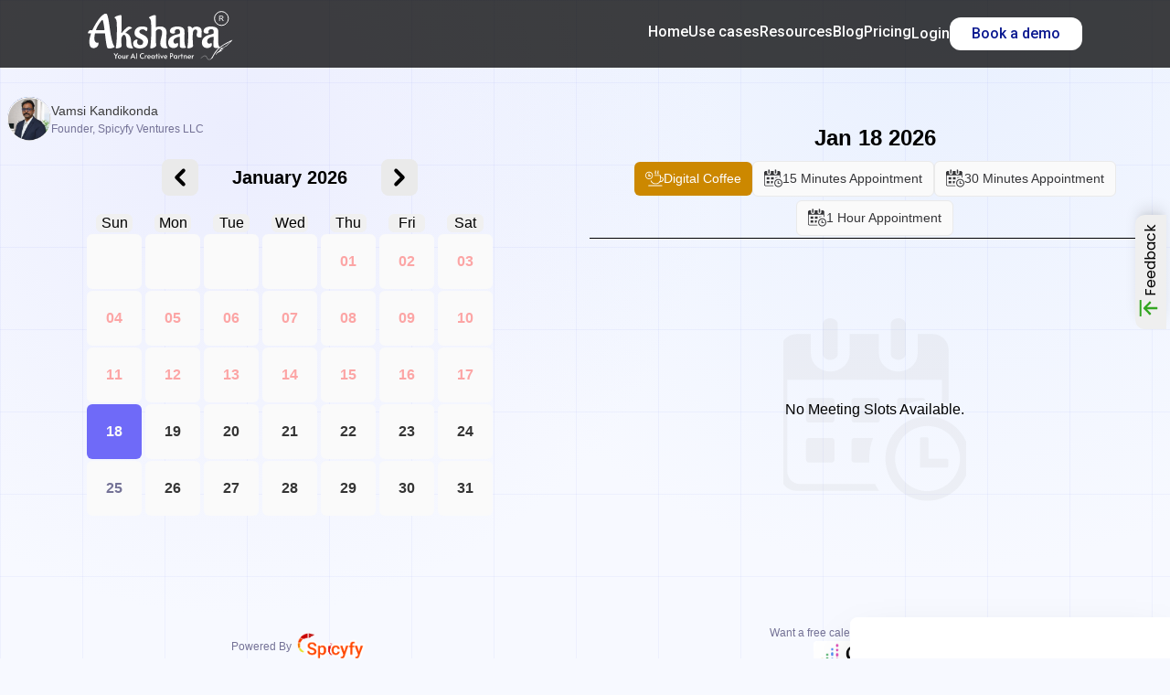

--- FILE ---
content_type: text/html; charset=utf-8
request_url: https://akshara.ai/scheduledemo
body_size: 6759
content:
<!DOCTYPE html><html><head><meta property="og:type" content="website"/><meta property="og:locale" content="en_US"/><meta charSet="utf-8"/><link rel="icon" href="/brand.svg"/><link rel="apple-touch-icon" href="/brand.svg"/><title>Akshara - The best AI content writing tool</title><meta name="robots" content="index,follow"/><meta name="description" content="Elevate Your Content and Voice with AI"/><meta name="twitter:card" content="logosmall.svg"/><meta name="twitter:site" content="@akshara_ai"/><meta name="twitter:creator" content="@akshara_ai"/><meta property="og:title" content="Akshara - The best AI content writing tool"/><meta property="og:description" content="Elevate Your Content and Voice with AI"/><meta property="og:url" content="https://akshara.ai/"/><meta property="og:image" content="https://akshara.ai/newlogo.jpg"/><meta property="og:image:alt" content="Akshara brand logo"/><meta property="og:image:type" content="image/png"/><meta property="og:image:width" content="800"/><meta property="og:image:height" content="600"/><meta property="og:image" content="https://akshara.ai/newlogo.svg"/><meta property="og:image:alt" content="Akshara brand logo Second"/><meta property="og:image:type" content="image/png"/><meta property="og:image:width" content="900"/><meta property="og:image:height" content="800"/><meta property="og:site_name" content="Akshara"/><link rel="canonical" href="https://akshara.ai"/><meta http-equiv="content-type" content="text/html; charset=utf-8"/><meta name="viewport" content="width=device-width, initial-scale=1.0"/><meta name="keywords" content="ai content writing tool"/><meta name="google-site-verification" content="UJKp3kG8jyzww0QzFN-o60v4HV8ercf8jvCejXGR3Uo"/><meta name="author" constant="Spicyfy Ventures LLC"/><link rel="icon" href="/images/brand.svg"/><link rel="apple-touch-icon" href="/images/brand.svg"/><meta name="next-head-count" content="33"/><link rel="manifest" href="/manifest.json"/><link rel="icon" href="/favicon.ico"/><link rel="shortcut icon" href="/favicon.ico"/><link rel="apple-touch-icon" href="/icon.png"/><meta name="theme-color" content="#fff"/><link rel="preconnect" href="https://fonts.googleapis.com"/><link rel="preconnect" href="https://fonts.gstatic.com" crossorigin="anonymous"/><script>(function(w,d,s,l,i){w[l]=w[l]||[];w[l].push({'gtm.start':
new Date().getTime(),event:'gtm.js'});var f=d.getElementsByTagName(s)[0],
j=d.createElement(s),dl=l!='dataLayer'?'&l='+l:'';j.async=true;j.src=
'https://www.googletagmanager.com/gtm.js?id='+i+dl;f.parentNode.insertBefore(j,f);
})(window,document,'script','dataLayer','GTM-W582H4D');</script><script>(function(c,l,a,r,i,t,y){ c[a]=c[a]||function(){(c[a].q=c[a].q||[]).push(arguments)}; t=l.createElement(r);t.async=1;t.src="https://www.clarity.ms/tag/"+i; y=l.getElementsByTagName(r)[0];y.parentNode.insertBefore(t,y); })(window, document, "clarity", "script", "bpdn4ijdd2"); </script><link rel="preconnect" href="https://fonts.gstatic.com" crossorigin /><link rel="preload" href="/_next/static/css/460f3c18eee7f3cd.css" as="style" crossorigin=""/><link rel="stylesheet" href="/_next/static/css/460f3c18eee7f3cd.css" crossorigin="" data-n-g=""/><noscript data-n-css=""></noscript><script defer="" crossorigin="" nomodule="" src="/_next/static/chunks/polyfills-c67a75d1b6f99dc8.js"></script><script defer="" src="/_next/static/chunks/7112840a-80855222abaf44ec.js" crossorigin=""></script><script defer="" src="/_next/static/chunks/cccc6244-0f1d1bec7b0f1fdc.js" crossorigin=""></script><script defer="" src="/_next/static/chunks/5675-d7a638edc267fa00.js" crossorigin=""></script><script defer="" src="/_next/static/chunks/5545-76779df08d4e524b.js" crossorigin=""></script><script defer="" src="/_next/static/chunks/4478-1f305bca72f9ac05.js" crossorigin=""></script><script defer="" src="/_next/static/chunks/9243-861308cf7456cfb7.js" crossorigin=""></script><script defer="" src="/_next/static/chunks/5425-0e8dd69c82ca76ae.js" crossorigin=""></script><script defer="" src="/_next/static/chunks/5562.180ec5d0b6639db6.js" crossorigin=""></script><script defer="" src="/_next/static/chunks/5944-a34f78c38135618c.js" crossorigin=""></script><script src="/_next/static/chunks/webpack-9505ffcfa740c390.js" defer="" crossorigin=""></script><script src="/_next/static/chunks/framework-fee8a7e75612eda8.js" defer="" crossorigin=""></script><script src="/_next/static/chunks/main-e10b358c1c9a2c79.js" defer="" crossorigin=""></script><script src="/_next/static/chunks/pages/_app-f9d0781089cb13e5.js" defer="" crossorigin=""></script><script src="/_next/static/chunks/pages/scheduledemo-aadb5e3abffb4920.js" defer="" crossorigin=""></script><script src="/_next/static/IZMYG-RV6RqEa4RYPbL7a/_buildManifest.js" defer="" crossorigin=""></script><script src="/_next/static/IZMYG-RV6RqEa4RYPbL7a/_ssgManifest.js" defer="" crossorigin=""></script><style data-href="https://fonts.googleapis.com/css2?family=Poppins:wght@300;400;500;600;700;800&display=swap">@font-face{font-family:'Poppins';font-style:normal;font-weight:300;font-display:swap;src:url(https://fonts.gstatic.com/l/font?kit=pxiByp8kv8JHgFVrLDz8V1g&skey=4aabc5055a39e031&v=v24) format('woff')}@font-face{font-family:'Poppins';font-style:normal;font-weight:400;font-display:swap;src:url(https://fonts.gstatic.com/l/font?kit=pxiEyp8kv8JHgFVrFJM&skey=87759fb096548f6d&v=v24) format('woff')}@font-face{font-family:'Poppins';font-style:normal;font-weight:500;font-display:swap;src:url(https://fonts.gstatic.com/l/font?kit=pxiByp8kv8JHgFVrLGT9V1g&skey=d4526a9b64c21b87&v=v24) format('woff')}@font-face{font-family:'Poppins';font-style:normal;font-weight:600;font-display:swap;src:url(https://fonts.gstatic.com/l/font?kit=pxiByp8kv8JHgFVrLEj6V1g&skey=ce7ef9d62ca89319&v=v24) format('woff')}@font-face{font-family:'Poppins';font-style:normal;font-weight:700;font-display:swap;src:url(https://fonts.gstatic.com/l/font?kit=pxiByp8kv8JHgFVrLCz7V1g&skey=cea76fe63715a67a&v=v24) format('woff')}@font-face{font-family:'Poppins';font-style:normal;font-weight:800;font-display:swap;src:url(https://fonts.gstatic.com/l/font?kit=pxiByp8kv8JHgFVrLDD4V1g&skey=f01e006f58df81ac&v=v24) format('woff')}@font-face{font-family:'Poppins';font-style:normal;font-weight:300;font-display:swap;src:url(https://fonts.gstatic.com/s/poppins/v24/pxiByp8kv8JHgFVrLDz8Z11lFd2JQEl8qw.woff2) format('woff2');unicode-range:U+0900-097F,U+1CD0-1CF9,U+200C-200D,U+20A8,U+20B9,U+20F0,U+25CC,U+A830-A839,U+A8E0-A8FF,U+11B00-11B09}@font-face{font-family:'Poppins';font-style:normal;font-weight:300;font-display:swap;src:url(https://fonts.gstatic.com/s/poppins/v24/pxiByp8kv8JHgFVrLDz8Z1JlFd2JQEl8qw.woff2) format('woff2');unicode-range:U+0100-02BA,U+02BD-02C5,U+02C7-02CC,U+02CE-02D7,U+02DD-02FF,U+0304,U+0308,U+0329,U+1D00-1DBF,U+1E00-1E9F,U+1EF2-1EFF,U+2020,U+20A0-20AB,U+20AD-20C0,U+2113,U+2C60-2C7F,U+A720-A7FF}@font-face{font-family:'Poppins';font-style:normal;font-weight:300;font-display:swap;src:url(https://fonts.gstatic.com/s/poppins/v24/pxiByp8kv8JHgFVrLDz8Z1xlFd2JQEk.woff2) format('woff2');unicode-range:U+0000-00FF,U+0131,U+0152-0153,U+02BB-02BC,U+02C6,U+02DA,U+02DC,U+0304,U+0308,U+0329,U+2000-206F,U+20AC,U+2122,U+2191,U+2193,U+2212,U+2215,U+FEFF,U+FFFD}@font-face{font-family:'Poppins';font-style:normal;font-weight:400;font-display:swap;src:url(https://fonts.gstatic.com/s/poppins/v24/pxiEyp8kv8JHgFVrJJbecnFHGPezSQ.woff2) format('woff2');unicode-range:U+0900-097F,U+1CD0-1CF9,U+200C-200D,U+20A8,U+20B9,U+20F0,U+25CC,U+A830-A839,U+A8E0-A8FF,U+11B00-11B09}@font-face{font-family:'Poppins';font-style:normal;font-weight:400;font-display:swap;src:url(https://fonts.gstatic.com/s/poppins/v24/pxiEyp8kv8JHgFVrJJnecnFHGPezSQ.woff2) format('woff2');unicode-range:U+0100-02BA,U+02BD-02C5,U+02C7-02CC,U+02CE-02D7,U+02DD-02FF,U+0304,U+0308,U+0329,U+1D00-1DBF,U+1E00-1E9F,U+1EF2-1EFF,U+2020,U+20A0-20AB,U+20AD-20C0,U+2113,U+2C60-2C7F,U+A720-A7FF}@font-face{font-family:'Poppins';font-style:normal;font-weight:400;font-display:swap;src:url(https://fonts.gstatic.com/s/poppins/v24/pxiEyp8kv8JHgFVrJJfecnFHGPc.woff2) format('woff2');unicode-range:U+0000-00FF,U+0131,U+0152-0153,U+02BB-02BC,U+02C6,U+02DA,U+02DC,U+0304,U+0308,U+0329,U+2000-206F,U+20AC,U+2122,U+2191,U+2193,U+2212,U+2215,U+FEFF,U+FFFD}@font-face{font-family:'Poppins';font-style:normal;font-weight:500;font-display:swap;src:url(https://fonts.gstatic.com/s/poppins/v24/pxiByp8kv8JHgFVrLGT9Z11lFd2JQEl8qw.woff2) format('woff2');unicode-range:U+0900-097F,U+1CD0-1CF9,U+200C-200D,U+20A8,U+20B9,U+20F0,U+25CC,U+A830-A839,U+A8E0-A8FF,U+11B00-11B09}@font-face{font-family:'Poppins';font-style:normal;font-weight:500;font-display:swap;src:url(https://fonts.gstatic.com/s/poppins/v24/pxiByp8kv8JHgFVrLGT9Z1JlFd2JQEl8qw.woff2) format('woff2');unicode-range:U+0100-02BA,U+02BD-02C5,U+02C7-02CC,U+02CE-02D7,U+02DD-02FF,U+0304,U+0308,U+0329,U+1D00-1DBF,U+1E00-1E9F,U+1EF2-1EFF,U+2020,U+20A0-20AB,U+20AD-20C0,U+2113,U+2C60-2C7F,U+A720-A7FF}@font-face{font-family:'Poppins';font-style:normal;font-weight:500;font-display:swap;src:url(https://fonts.gstatic.com/s/poppins/v24/pxiByp8kv8JHgFVrLGT9Z1xlFd2JQEk.woff2) format('woff2');unicode-range:U+0000-00FF,U+0131,U+0152-0153,U+02BB-02BC,U+02C6,U+02DA,U+02DC,U+0304,U+0308,U+0329,U+2000-206F,U+20AC,U+2122,U+2191,U+2193,U+2212,U+2215,U+FEFF,U+FFFD}@font-face{font-family:'Poppins';font-style:normal;font-weight:600;font-display:swap;src:url(https://fonts.gstatic.com/s/poppins/v24/pxiByp8kv8JHgFVrLEj6Z11lFd2JQEl8qw.woff2) format('woff2');unicode-range:U+0900-097F,U+1CD0-1CF9,U+200C-200D,U+20A8,U+20B9,U+20F0,U+25CC,U+A830-A839,U+A8E0-A8FF,U+11B00-11B09}@font-face{font-family:'Poppins';font-style:normal;font-weight:600;font-display:swap;src:url(https://fonts.gstatic.com/s/poppins/v24/pxiByp8kv8JHgFVrLEj6Z1JlFd2JQEl8qw.woff2) format('woff2');unicode-range:U+0100-02BA,U+02BD-02C5,U+02C7-02CC,U+02CE-02D7,U+02DD-02FF,U+0304,U+0308,U+0329,U+1D00-1DBF,U+1E00-1E9F,U+1EF2-1EFF,U+2020,U+20A0-20AB,U+20AD-20C0,U+2113,U+2C60-2C7F,U+A720-A7FF}@font-face{font-family:'Poppins';font-style:normal;font-weight:600;font-display:swap;src:url(https://fonts.gstatic.com/s/poppins/v24/pxiByp8kv8JHgFVrLEj6Z1xlFd2JQEk.woff2) format('woff2');unicode-range:U+0000-00FF,U+0131,U+0152-0153,U+02BB-02BC,U+02C6,U+02DA,U+02DC,U+0304,U+0308,U+0329,U+2000-206F,U+20AC,U+2122,U+2191,U+2193,U+2212,U+2215,U+FEFF,U+FFFD}@font-face{font-family:'Poppins';font-style:normal;font-weight:700;font-display:swap;src:url(https://fonts.gstatic.com/s/poppins/v24/pxiByp8kv8JHgFVrLCz7Z11lFd2JQEl8qw.woff2) format('woff2');unicode-range:U+0900-097F,U+1CD0-1CF9,U+200C-200D,U+20A8,U+20B9,U+20F0,U+25CC,U+A830-A839,U+A8E0-A8FF,U+11B00-11B09}@font-face{font-family:'Poppins';font-style:normal;font-weight:700;font-display:swap;src:url(https://fonts.gstatic.com/s/poppins/v24/pxiByp8kv8JHgFVrLCz7Z1JlFd2JQEl8qw.woff2) format('woff2');unicode-range:U+0100-02BA,U+02BD-02C5,U+02C7-02CC,U+02CE-02D7,U+02DD-02FF,U+0304,U+0308,U+0329,U+1D00-1DBF,U+1E00-1E9F,U+1EF2-1EFF,U+2020,U+20A0-20AB,U+20AD-20C0,U+2113,U+2C60-2C7F,U+A720-A7FF}@font-face{font-family:'Poppins';font-style:normal;font-weight:700;font-display:swap;src:url(https://fonts.gstatic.com/s/poppins/v24/pxiByp8kv8JHgFVrLCz7Z1xlFd2JQEk.woff2) format('woff2');unicode-range:U+0000-00FF,U+0131,U+0152-0153,U+02BB-02BC,U+02C6,U+02DA,U+02DC,U+0304,U+0308,U+0329,U+2000-206F,U+20AC,U+2122,U+2191,U+2193,U+2212,U+2215,U+FEFF,U+FFFD}@font-face{font-family:'Poppins';font-style:normal;font-weight:800;font-display:swap;src:url(https://fonts.gstatic.com/s/poppins/v24/pxiByp8kv8JHgFVrLDD4Z11lFd2JQEl8qw.woff2) format('woff2');unicode-range:U+0900-097F,U+1CD0-1CF9,U+200C-200D,U+20A8,U+20B9,U+20F0,U+25CC,U+A830-A839,U+A8E0-A8FF,U+11B00-11B09}@font-face{font-family:'Poppins';font-style:normal;font-weight:800;font-display:swap;src:url(https://fonts.gstatic.com/s/poppins/v24/pxiByp8kv8JHgFVrLDD4Z1JlFd2JQEl8qw.woff2) format('woff2');unicode-range:U+0100-02BA,U+02BD-02C5,U+02C7-02CC,U+02CE-02D7,U+02DD-02FF,U+0304,U+0308,U+0329,U+1D00-1DBF,U+1E00-1E9F,U+1EF2-1EFF,U+2020,U+20A0-20AB,U+20AD-20C0,U+2113,U+2C60-2C7F,U+A720-A7FF}@font-face{font-family:'Poppins';font-style:normal;font-weight:800;font-display:swap;src:url(https://fonts.gstatic.com/s/poppins/v24/pxiByp8kv8JHgFVrLDD4Z1xlFd2JQEk.woff2) format('woff2');unicode-range:U+0000-00FF,U+0131,U+0152-0153,U+02BB-02BC,U+02C6,U+02DA,U+02DC,U+0304,U+0308,U+0329,U+2000-206F,U+20AC,U+2122,U+2191,U+2193,U+2212,U+2215,U+FEFF,U+FFFD}</style></head><body style="margin:0"><div id="__next"><div><div><div class="w-full"><div class="w-full flex justify-between items-center  text-sm lg:text-base font-Roboto font-medium px-4 sm:px-8 md:px-12 lg:px-16 xl:px-24  bg-[#000000BF]"><div class=" my-1.5 flex items-center flex-wrap font-Roboto cursor-pointer"><a aria-label="Return back to home page" title="Return back to home page" href="/"><div class=" hidden md:block relative   sm:w-[159px] h-[62px] "><span class="hidden">Go to home / landing page</span><img alt="vector image" loading="lazy" width="159" height="62" decoding="async" data-nimg="1" class="w-[159px] h-[62px]" style="color:transparent" src="/images/logonew.svg"/></div><div class="block w-[50px] md:hidden"><img alt="vector image" loading="lazy" width="100" height="93" decoding="async" data-nimg="1" class="w-[50px] aspect-auto" style="color:transparent" src="/images/logosmall.svg"/></div></a></div><div class=" md:hidden w-full flex justify-end items-center"><button class="inline-flex md:hidden p-3 ml-auto hover:text-black outline-none cursor-pointer" aria-label="Burger icon to open side menu"><svg class="w-6 h-6 h-6 w-6" fill="none" stroke="currentColor" viewBox="0 0 24 24" xmlns="http://www.w3.org/2000/svg"><path stroke-linecap="round" stroke-linejoin="round" stroke-width="2" d="M4 6h16M4 12h16M4 18h16"></path></svg></button></div><div class="w-full hidden md:flex justify-end items-center gap-4 lg:gap-6"><a aria-label="Home link" title="Home" class="rounded font-medium text-xs sm:text-sm lg:text-base font-Inter flex items-center justify-center border-b-4 border-transparent hover:border-main-light text-white" href="/">Home</a><a aria-label="Use cases link" title="Use cases" class="rounded font-medium text-xs sm:text-sm lg:text-base font-Inter flex items-center justify-center border-b-4 border-transparent hover:border-main-light text-white" href="/usecases">Use cases</a><div class="rounded font-medium text-xs sm:text-sm lg:text-base font-Inter flex items-center justify-center border-b-4 border-transparent hover:border-main-light group relative cursor-pointer text-white">Resources<div class="absolute top-6 left-0 hidden group-hover:flex flex-col justify-start items-start bg-white z-10 rounded shadow-xl "><a aria-label="Contact Us link" title="Contact Us" target="_blank" class="w-full text-[#121212] font-medium text-xs sm:text-sm lg:text-base font-Inter flex items-center justify-start text-left hover:bg-[#36049F10] rounded  whitespace-nowrap px-4 md:px-6 py-1.5" href="/resources/contactus">Contact Us</a><a aria-label="Privacy Policy link" title="Privacy Policy" target="_blank" class="w-full text-[#121212] font-medium text-xs sm:text-sm lg:text-base font-Inter flex items-center justify-start text-left hover:bg-[#36049F10] rounded  whitespace-nowrap px-4 md:px-6 py-1.5" href="/resources/privacypolicy">Privacy Policy</a><a aria-label="Chrome Extension link" title="Chrome Extension" target="_blank" class="w-full text-[#121212] font-medium text-xs sm:text-sm lg:text-base font-Inter flex items-center justify-start text-left hover:bg-[#36049F10] rounded  whitespace-nowrap px-4 md:px-6 py-1.5" href="/chrome-extension">Chrome Extension</a><a aria-label="Outlook Add-In link" title="Outlook Add-In" target="_blank" class="w-full text-[#121212] font-medium text-xs sm:text-sm lg:text-base font-Inter flex items-center justify-start text-left hover:bg-[#36049F10] rounded  whitespace-nowrap px-4 md:px-6 py-1.5" href="/outlook-add-in">Outlook Add-In</a><a aria-label="Word Add-In link" title="Word Add-In" target="_blank" class="w-full text-[#121212] font-medium text-xs sm:text-sm lg:text-base font-Inter flex items-center justify-start text-left hover:bg-[#36049F10] rounded  whitespace-nowrap px-4 md:px-6 py-1.5" href="/word-add-in">Word Add-In</a><a aria-label="Help Centre link" title="Help Centre" target="_blank" class="w-full text-[#121212] font-medium text-xs sm:text-sm lg:text-base font-Inter flex items-center justify-start text-left hover:bg-[#36049F10] rounded  whitespace-nowrap px-4 md:px-6 py-1.5" href="/helpcentre">Help Centre</a><a aria-label="Release Notes link" title="Release Notes" target="_blank" class="w-full text-[#121212] font-medium text-xs sm:text-sm lg:text-base font-Inter flex items-center justify-start text-left hover:bg-[#36049F10] rounded  whitespace-nowrap px-4 md:px-6 py-1.5" href="/releasenotes">Release Notes</a></div></div><a aria-label="Blog link" title="Blog" class="rounded font-medium text-xs sm:text-sm lg:text-base font-Inter flex items-center justify-center border-b-4 border-transparent hover:border-main-light text-white" href="/blog">Blog</a><a aria-label="Pricing link" title="Pricing" class="rounded font-medium text-xs sm:text-sm lg:text-base font-Inter flex items-center justify-center border-b-4 border-transparent hover:border-main-light text-white" href="/#pricing">Pricing</a><a class="rounded font-medium text-xs sm:text-sm lg:text-base font-Inter flex items-center justify-center hover:border-b-4 hover:border-main-light text-white" aria-label="login main link" title="login main link" href="/dashboard">Login</a><button class="rounded-sm flex items-center justify-center bg-white text-submain-linkblue hover:scale-105 active:scale-95 text-xs sm:text-sm lg:text-base px-4 lg:px-6 py-1.5 font-medium" aria-label="book a demo" title="book a demo" style="border-radius:12px">Book a demo</button></div><div class="fixed top-0 bottom-0 right-0 left-0 w-full h-full flex justify-center items-center z-50 bg-[#0004] backdrop-blur-sm tranition-all opacity-0 scale-0 duration-300" style="z-index:9999"><div class="rounded-lg bg-white flex justify-center items-center transition-transform transform w-[95vw] md:w-[90vw] 2xl:w-[80vw] h-[90vh] overflow-y-auto relative opacity-0 translate-y-full scale-0"><button class="absolute top-1.5 right-1.5 w-6 h-6 rounded-full border-2 border-white bg-red-500 text-white font-bold text-lg flex justify-center items-center active:scale-95 duration-200 transition-all">✕</button><div class="w-full h-full flex justify-center items-center"><iframe src="https://contactify.ai/organizer/DygGPDknSeMcBDnoCCih5UAGWLp2?tags=aksharademo" title="External Page" class="w-full h-full"></iframe></div></div></div></div></div><div class="w-full h-screen my-8"><div id="contactify_main_sheduler_container"></div></div><div><section id="footer" class="text-gray-little relative bg-footer font-Roboto w-full"><div class="px-4 lg:px-16 xl:px-28 pt-6  flex flex-col md:flex-row justify-start md:justify-between items-start"><div class="py-8 px-4 flex items-start justify-center sm:justify-center flex-col h-full"><div class=" w-[170px] h-[80px]"><img src="/images/newlogo.svg" alt="logo" width="150" height="122"/></div><div class="flex "><a href="https://api.whatsapp.com/send/?phone=9723724327&amp;text&amp;type=phone_number&amp;app_absent=0" target="_blank" rel="noopener noreferrer" aria-label="Twitter redirect link icon" title="Twitter redirect link icon"><div class="px-2 cursor-pointer  hover:scale-110"><svg class="h-6 w-6 h-8 w-8" xmlns="http://www.w3.org/2000/svg" x="0px" y="0px" viewBox="0 0 50 50"><path d="M25,2C12.318,2,2,12.318,2,25c0,3.96,1.023,7.854,2.963,11.29L2.037,46.73c-0.096,0.343-0.003,0.711,0.245,0.966 C2.473,47.893,2.733,48,3,48c0.08,0,0.161-0.01,0.24-0.029l10.896-2.699C17.463,47.058,21.21,48,25,48c12.682,0,23-10.318,23-23 S37.682,2,25,2z M36.57,33.116c-0.492,1.362-2.852,2.605-3.986,2.772c-1.018,0.149-2.306,0.213-3.72-0.231 c-0.857-0.27-1.957-0.628-3.366-1.229c-5.923-2.526-9.791-8.415-10.087-8.804C15.116,25.235,13,22.463,13,19.594 s1.525-4.28,2.067-4.864c0.542-0.584,1.181-0.73,1.575-0.73s0.787,0.005,1.132,0.021c0.363,0.018,0.85-0.137,1.329,1.001 c0.492,1.168,1.673,4.037,1.819,4.33c0.148,0.292,0.246,0.633,0.05,1.022c-0.196,0.389-0.294,0.632-0.59,0.973 s-0.62,0.76-0.886,1.022c-0.296,0.291-0.603,0.606-0.259,1.19c0.344,0.584,1.529,2.493,3.285,4.039 c2.255,1.986,4.158,2.602,4.748,2.894c0.59,0.292,0.935,0.243,1.279-0.146c0.344-0.39,1.476-1.703,1.869-2.286 s0.787-0.487,1.329-0.292c0.542,0.194,3.445,1.604,4.035,1.896c0.59,0.292,0.984,0.438,1.132,0.681 C37.062,30.587,37.062,31.755,36.57,33.116z"></path></svg><span class="hidden">WhatsAppIcon redirect link</span></div></a><a href="https://twitter.com/spicyfyio" target="_blank" rel="noopener noreferrer" aria-label="Twitter redirect link icon" title="Twitter redirect link icon"><div class="px-2 cursor-pointer  hover:scale-110"><svg class="h-6 w-6 h-8 w-8" xmlns="http://www.w3.org/2000/svg" viewBox="0 0 3333 3333" shape-rendering="geometricPrecision" text-rendering="geometricPrecision" image-rendering="optimizeQuality" fill-rule="evenodd" clip-rule="evenodd"><path d="M1667 0c920 0 1667 746 1667 1667 0 920-746 1667-1667 1667C747 3334 0 2588 0 1667 0 747 746 0 1667 0zm900 1108c-66 30-137 49-212 58 76-46 135-118 162-204-71 42-151 73-234 90-68-72-163-116-270-116-204 0-369 165-369 369 0 29 3 57 9 84-307-16-579-162-761-386-33 56-50 120-50 186 0 128 65 241 164 307-61-2-117-19-167-46v5c0 179 127 328 296 362-31 8-64 13-97 13-24 0-47-2-70-7 47 147 183 253 345 257-127 99-285 158-459 158-30 0-59-2-88-5 164 105 358 166 566 166 679 0 1051-563 1051-1051 0-16 0-32-1-48 72-52 135-117 184-191z"></path></svg><span class="hidden">Twitter redirect link</span></div></a><a href="https://www.linkedin.com/company/spicyfy-ventures-llc/posts/?feedView=all" target="_blank" rel="noopener noreferrer" aria-label="Linkedin redirect link icon" title="Linkedin redirect link icon"><div class="px-2 cursor-pointer  hover:scale-110"><svg class="h-6 w-6 h-8 w-8" xmlns="http://www.w3.org/2000/svg" viewBox="0 0 3333 3333" shape-rendering="geometricPrecision" text-rendering="geometricPrecision" image-rendering="optimizeQuality" fill-rule="evenodd" clip-rule="evenodd"><path d="M1667 0c920 0 1667 746 1667 1667 0 920-746 1667-1667 1667C747 3334 0 2588 0 1667 0 747 746 0 1667 0zm-215 1336h342v175h5c48-86 164-175 338-175 361 0 428 225 428 517v596h-357v-528c0-126-3-288-186-288-186 0-214 137-214 279v537h-357V1336zm-247-309c0 102-83 186-186 186-102 0-186-83-186-186 0-102 83-186 186-186 102 0 186 83 186 186zm-371 309h371v1113H834V1336z"></path></svg><span class="hidden">Linkedin redirect link</span></div></a><a href="https://www.facebook.com/spicyfyventures" target="_blank" rel="noopener noreferrer" aria-label="Facebook redirect link icon" title="Facebook redirect link icon"><div class="px-2 cursor-pointer  hover:scale-110"><svg xmlns="http://www.w3.org/2000/svg" class="h-6 w-6 h-8 w-8" viewBox="0 0 3333 3333" shape-rendering="geometricPrecision" text-rendering="geometricPrecision" image-rendering="optimizeQuality" fill-rule="evenodd" clip-rule="evenodd"><path d="M1667 0c920 0 1667 746 1667 1667 0 920-746 1667-1667 1667C747 3334 0 2588 0 1667 0 747 746 0 1667 0zm186 1117h311V744h-311c-240 0-435 195-435 435v186h-249v373h249v994h373v-994h311l62-373h-373v-186c0-34 28-62 62-62z"></path></svg><span class="hidden">Facebook redirect link</span></div></a><a href="https://www.instagram.com/spicyfy.io/" target="_blank" rel="noopener noreferrer" aria-label="Instagram redirect link icon" title="Instagram redirect link icon"><div class="px-2 cursor-pointer  hover:scale-110"><svg class="h-6 w-6 h-8 w-8" xmlns="http://www.w3.org/2000/svg" viewBox="0 0 3333 3333" shape-rendering="geometricPrecision" text-rendering="geometricPrecision" image-rendering="optimizeQuality" fill-rule="evenodd" clip-rule="evenodd"><path d="M1667 0c920 0 1667 746 1667 1667 0 920-746 1667-1667 1667C747 3334 0 2588 0 1667 0 747 746 0 1667 0zm-390 752h780c293 0 532 237 532 525v778c0 289-239 525-532 525h-780c-293 0-532-236-532-525v-778c0-289 240-525 532-525zm385 421c285 0 516 231 516 516s-231 516-516 516-516-231-516-516 231-516 516-516zm0 174c188 0 341 153 341 341s-153 341-341 341c-189 0-341-153-341-341s153-341 341-341zm499-246c46 0 84 37 84 84 0 46-37 84-84 84-46 0-84-37-84-84 0-46 37-84 84-84zm-820-200h652c245 0 445 199 445 443v656c0 244-200 443-445 443h-652c-245 0-445-199-445-443v-656c0-244 200-443 445-443z"></path></svg><span class="hidden">Instagram redirect link</span></div></a><a href="https://www.youtube.com/@SpicyfyVenturesLLC-nf3iw" target="_blank" rel="noopener noreferrer" aria-label="Youtube redirect link icon" title="Youtube redirect link icon"><div class="px-2 cursor-pointer  hover:scale-110"><svg class="h-6 w-6 h-8 w-8" xmlns="http://www.w3.org/2000/svg" viewBox="0 0 3333 3333" shape-rendering="geometricPrecision" text-rendering="geometricPrecision" image-rendering="optimizeQuality" fill-rule="evenodd" clip-rule="evenodd"><path d="M1667 0c920 0 1667 746 1667 1667 0 920-746 1667-1667 1667C747 3334 0 2588 0 1667 0 747 746 0 1667 0zm913 1294s-18-129-74-185c-71-74-151-75-187-79-261-19-652-19-652-19h-1s-392 0-652 19c-36 4-116 5-187 79-56 56-74 185-74 185s-19 151-19 302v141c0 151 19 302 19 302s18 129 74 185c71 74 164 72 206 80 149 14 634 19 634 19s392-1 653-19c36-4 116-5 187-79 56-56 74-185 74-185s19-151 19-302v-141c0-151-19-302-19-302zm-1107 615v-524l504 263-504 261z"></path></svg><span class="hidden">Youtube redirect link</span></div></a><a href="https://www.reddit.com/user/spicyfycontact" target="_blank" rel="noopener noreferrer" aria-label="Reddit redirect link icon" title="Reddit redirect link icon"><div class="px-2 cursor-pointer  hover:scale-110"><svg class="h-6 w-6" xmlns="http://www.w3.org/2000/svg" viewBox="0 0 3333 3333" shape-rendering="geometricPrecision" text-rendering="geometricPrecision" image-rendering="optimizeQuality" fill-rule="evenodd" clip-rule="evenodd"><path d="M1667 0c920 0 1667 746 1667 1667 0 920-746 1667-1667 1667C747 3334 0 2588 0 1667 0 747 746 0 1667 0zm-511 1795c0-71 57-128 128-128s128 57 128 128-57 128-128 128-128-57-128-128zm766 0c0-71 57-128 128-128s128 57 128 128-57 128-128 128-128-57-128-128zm6 273c33-26 81-20 107 13s20 81-13 107c-92 72-231 119-356 119-124 0-264-47-356-119-33-26-39-74-13-107s74-39 107-13c53 42 157 86 262 86s209-45 262-86zm760-528c0-141-114-256-255-256-96 0-180 53-223 131-131-72-291-118-466-129l152-342 292 84c26 74 97 128 181 128 106 0 192-86 192-192s-86-192-192-192c-73 0-136 41-169 101l-325-94c-36-10-75 7-90 42l-207 465c-170 12-326 58-454 128-44-78-127-131-223-131-141 0-255 114-255 256 0 104 63 194 152 234-16 48-25 98-25 149 0 353 400 639 894 639s894-286 894-639c0-51-9-102-25-149 90-40 152-129 152-234zm-319-647c40 0 72 32 72 72s-32 72-72 72-72-32-72-72 32-72 72-72zM772 1540c0-70 57-128 128-128 51 0 95 30 116 73-67 51-122 109-163 173-47-19-80-65-80-119zm894 870c-410 0-743-218-743-487s332-487 743-487c410 0 743 218 743 487s-332 487-743 487zm814-752c-41-64-96-122-163-173 21-43 65-73 116-73 70 0 128 57 128 128 0 54-33 100-80 119z"></path></svg><span class="hidden">Reddit redirect link</span></div></a></div><p class="text-xs md:text-sm text-gray-shadetwo mt-4">2021-2022©Copyright Spicyfy Ventures LLC.</p><p class="text-xs md:text-sm text-gray-shadetwo">All Rights Reserved</p></div><div class="flex justify-around items-start text-xs sm:text-sm w-full flex-wrap"><div class="py-8"><h3 class="py-2 px-0 sm:px-2 font-medium font-Roboto text-[#121212] text-base"><span>Popular Use cases</span></h3><p class="py-2 px-0 sm:px-2  truncate w-48 "><a href="/usecases/speech-to-text">Speech to Text</a></p><p class="py-2 px-0 sm:px-2  truncate w-48"><a href="/usecases/blog-section-writing">Blog Ideas</a></p><p class="py-2 px-0 sm:px-2  truncate w-48"><a href="/usecases/email-on-topic">Emails</a></p><p class="py-2 px-0 sm:px-2  truncate w-48 p-8 "><a href="/usecases/content-enhancer">Content Enhancer</a></p><p class="py-2 px-0 sm:px-2  truncate w-48"><a href="/usecases/proof-editor">Proof editor</a></p><p class="py-2 px-0 sm:px-2  truncate w-48"><a href="/usecases/plagiarism-checker">Plagiarism checker</a></p></div><div class="py-8"><h3 class="py-2 px-0 sm:px-2 font-medium font-Roboto text-[#121212] text-base"><span>Use cases</span></h3><p class="py-2 px-0 sm:px-2 flex flex-row font-medium font-Roboto underline text-[#0B1A90] justify-start items-center"><a href="/usecases">All Use cases</a><span class="px-2 rotate-180 "><svg class="h-3 w-3" width="16" height="16" viewBox="0 0 16 16" fill="none" xmlns="http://www.w3.org/2000/svg"><path d="M16 7H3.83L9.42 1.41L8 0L0 8L8 16L9.41 14.59L3.83 9H16V7Z" fill="#0B1A90"></path></svg></span></p></div><div class="py-8"><h3 class="py-2 px-0 sm:px-2 font-medium font-Roboto text-[#121212] text-base"><span>Links</span></h3><p class="py-2 px-0 sm:px-2"><a href="#pricing" aria-label="Pricing page" title="Pricing pages">Pricing</a></p><p class="py-2 px-0 sm:px-2"><a aria-label="template" title="Templates" href="/usecases">Templates</a></p><p class="py-2 px-0 sm:px-2"><a aria-label="tutorial" title="Tutorials" href="/#intro">Tutorials</a></p><p class="py-2 px-0 sm:px-2"><a aria-label="blog" title="Blog" href="https://blog.akshara.ai/">Blog</a></p><p class="py-2 px-0 sm:px-2"><a aria-label="extension" title="Akshara® CE" href="/chrome-extension">Akshara® CE</a></p></div><div class="py-8"><h3 class="py-2 px-0 sm:px-2 font-medium font-Roboto text-[#121212] text-base"><span>Engage</span></h3><p class="py-2 px-0 sm:px-2"><a href="/helpcentre">Help Center</a></p><p class="py-2 px-0 sm:px-2"><a href="/#aboutus">About Us</a></p><p class="py-2 px-0 sm:px-2"><a target="_blank" rel="noreferrer" href="/resources/privacypolicy">Privacy Policy</a></p><p class="py-2 px-0 sm:px-2"><a target="_blank" rel="noreferrer" href="/terms">Terms of Service</a></p><p class="py-2 px-0 sm:px-2"><a href="/resources/privacypolicy">GDPR</a></p><p class="py-2 px-0 sm:px-2"><a href="/">Sitemap</a></p></div></div></div></section></div></div><div class="fixed right-0 bottom-0 z-50 flex flex-col h-[500px] w-[350px] bg-white shadow-2xl rounded-tl-lg overflow-hidden transition-all duration-300 transform translate-y-[calc(100%-45px)]"><div class="flex-1 overflow-hidden"></div></div></div></div><script id="__NEXT_DATA__" type="application/json" crossorigin="">{"props":{"pageProps":{}},"page":"/scheduledemo","query":{},"buildId":"IZMYG-RV6RqEa4RYPbL7a","nextExport":true,"autoExport":true,"isFallback":false,"dynamicIds":[39474,85944],"scriptLoader":[]}</script><noscript><iframe src="https://www.googletagmanager.com/ns.html?id=GTM-W582H4D"
height="0" width="0" style="display:none;visibility:hidden"></iframe></noscript><div><script type="text/javascript" src="/documentscript.js" async=""></script></div></body></html>

--- FILE ---
content_type: text/html; charset=utf-8
request_url: https://contactify.ai/organizer/DygGPDknSeMcBDnoCCih5UAGWLp2?tags=aksharademo
body_size: 10116
content:
<!DOCTYPE html><html lang="en"><head><meta charSet="utf-8"/><title>vamsi kandikonda&#x27;s Calendar | Contactify™</title><meta name="description" content="Embark on an enlightening digital coffee session where you can explore the fascinating world of Artificial Intelligence (AI) and Machine Learning (ML) for small businesses, delve into the intricacies of AI chatbots and LLMs"/><link rel="icon" href="https://assets.spicyfy.io/images/VamsiProfilePic.png"/><link rel="apple-touch-icon" href="https://assets.spicyfy.io/images/VamsiProfilePic.png"/><meta name="viewport" content="width=device-width, initial-scale=1"/><meta property="og:title" content="vamsi kandikonda&#x27;s Calendar | Contactify™"/><meta property="og:description" content="Embark on an enlightening digital coffee session where you can explore the fascinating world of Artificial Intelligence (AI) and Machine Learning (ML) for small businesses, delve into the intricacies of AI chatbots and LLMs"/><meta property="og:image" content="https://assets.spicyfy.io/images/VamsiProfilePic.png"/><meta name="next-head-count" content="9"/><script async="">(function(c,l,a,r,i,t,y){ c[a]=c[a]||function(){(c[a].q=c[a].q||[]).push(arguments)}; t=l.createElement(r);t.async=1;t.src="https://www.clarity.ms/tag/"+i; y=l.getElementsByTagName(r)[0];y.parentNode.insertBefore(t,y); })(window, document, "clarity", "script", "gsu3omtqf5");</script><link rel="preload" href="/_next/static/css/f60463c8aef9bbb6.css" as="style"/><link rel="stylesheet" href="/_next/static/css/f60463c8aef9bbb6.css" data-n-g=""/><link rel="preload" href="/_next/static/css/aa15fe3776697b1b.css" as="style"/><link rel="stylesheet" href="/_next/static/css/aa15fe3776697b1b.css"/><noscript data-n-css=""></noscript><script defer="" nomodule="" src="/_next/static/chunks/polyfills-c67a75d1b6f99dc8.js"></script><script defer="" src="/_next/static/chunks/75fc9c18-a81e26132e35a072.js"></script><script defer="" src="/_next/static/chunks/7707-d3372ed5b4c05c6a.js"></script><script defer="" src="/_next/static/chunks/5675-d7a638edc267fa00.js"></script><script defer="" src="/_next/static/chunks/7066-bf44068db40b4b54.js"></script><script defer="" src="/_next/static/chunks/1580-caae37bf67199268.js"></script><script defer="" src="/_next/static/chunks/1664-624796574308909d.js"></script><script defer="" src="/_next/static/chunks/3349-f539e74b444257b0.js"></script><script defer="" src="/_next/static/chunks/4589-4a97d69b4c30f853.js"></script><script defer="" src="/_next/static/chunks/3992-d84a3bd3a8514dab.js"></script><script defer="" src="/_next/static/chunks/3958.09f536c8c641df05.js"></script><script defer="" src="/_next/static/chunks/4618.d2c782c2919b9c8f.js"></script><script defer="" src="/_next/static/chunks/8198.7d93abfba554a4ff.js"></script><script defer="" src="/_next/static/chunks/241.e031dff7264a6046.js"></script><script defer="" src="/_next/static/chunks/6986.5ceda3fe1c262745.js"></script><script defer="" src="/_next/static/chunks/211.8c311989a64c5689.js"></script><script defer="" src="/_next/static/chunks/2582.8da3c46a452852d4.js"></script><script src="/_next/static/chunks/webpack-a04ec5bef461ddc3.js" defer=""></script><script src="/_next/static/chunks/framework-ca706bf673a13738.js" defer=""></script><script src="/_next/static/chunks/main-acc536dcf938eae7.js" defer=""></script><script src="/_next/static/chunks/pages/_app-3babc70a59597103.js" defer=""></script><script src="/_next/static/chunks/7112840a-19156d8b779d4499.js" defer=""></script><script src="/_next/static/chunks/cccc6244-2eeefa3dde99d347.js" defer=""></script><script src="/_next/static/chunks/2705-5bd15e9af44ad86b.js" defer=""></script><script src="/_next/static/chunks/8764-436ca63135d4e392.js" defer=""></script><script src="/_next/static/chunks/4492-f3ef4ddb0ed11b7b.js" defer=""></script><script src="/_next/static/chunks/8478-43cf38da70c6861b.js" defer=""></script><script src="/_next/static/chunks/pages/organizer/%5Buid%5D-f17ab4550a4cc4aa.js" defer=""></script><script src="/_next/static/ocDa-9xPz2znvuj4AHESQ/_buildManifest.js" defer=""></script><script src="/_next/static/ocDa-9xPz2znvuj4AHESQ/_ssgManifest.js" defer=""></script></head><body><div id="fb-root"></div><div id="__next"><div><main><div class="w-full h-screen flex flex-col justify-start items-center"><div class=" w-full h-full"><div class="w-full flex flex-col justify-start items-center"><div class=" w-full" style="height:90px"><div class="w-full h-full flex flex-col justify-start items-center "><img alt="beautifull small image at top of header" loading="lazy" width="1920" height="36" decoding="async" data-nimg="1" class="w-full aspect-auto" style="color:transparent" src="/HeaderTop.svg"/><div class="w-full h-full flex flex-col md:flex-row justify-between items-center gap-4 font20 font-semibold text-textColor-primary "><div class="flex justify-start items-center gap-3 px-2 "><div><svg xmlns="http://www.w3.org/2000/svg" viewBox="0 0 24 24" fill="currentColor" class="w-12 h-12"><path fill-rule="evenodd" d="M18.685 19.097A9.723 9.723 0 0021.75 12c0-5.385-4.365-9.75-9.75-9.75S2.25 6.615 2.25 12a9.723 9.723 0 003.065 7.097A9.716 9.716 0 0012 21.75a9.716 9.716 0 006.685-2.653zm-12.54-1.285A7.486 7.486 0 0112 15a7.486 7.486 0 015.855 2.812A8.224 8.224 0 0112 20.25a8.224 8.224 0 01-5.855-2.438zM15.75 9a3.75 3.75 0 11-7.5 0 3.75 3.75 0 017.5 0z" clip-rule="evenodd"></path></svg></div><div class=" flex flex-col justify-center items-start"><span class="text-textColor-primary font14"></span><span class="text-textColor-secondary font-normal font12"></span></div></div><div class=" flex justify-center items-center gap-4 font-poppins"><svg width="200" height="173" viewBox="0 0 200 173" fill="none" xmlns="http://www.w3.org/2000/svg" class="w-8 h-8"><path d="M107.422 10.0512C106.729 9.17806 106.312 8.11789 106.225 7.00646C106.138 5.89503 106.385 4.78294 106.934 3.81264C107.483 2.84234 108.309 2.05801 109.306 1.56011C110.304 1.06222 111.427 0.873437 112.533 1.01794C114.009 1.2068 115.349 1.97366 116.26 3.15011C120.443 8.63514 118.815 14.0388 116.976 19.8982C116.153 22.2854 115.607 24.7593 115.348 27.2712C115.163 29.7849 115.809 32.2899 117.188 34.4001C120.98 41.0082 111.589 46.5095 107.699 40.4386C102.425 32.5121 103.76 25.0251 106.299 16.5453C106.793 14.9861 107.168 13.392 107.422 11.7764C107.599 11.215 107.599 10.6126 107.422 10.0512ZM57.1778 17.1638C64.0933 20.0317 70.1002 24.7236 74.5573 30.7387C79.0145 36.7539 81.7545 43.8665 82.4851 51.3173C83.2156 58.7681 81.9092 66.2774 78.7053 73.0437C75.5014 79.8101 70.5202 85.5794 64.2935 89.7358C58.0668 93.8923 50.8282 96.2799 43.3506 96.6438C35.8729 97.0077 28.4367 95.3341 21.8359 91.8019C15.235 88.2696 9.71719 83.0112 5.87144 76.588C2.02568 70.1647 -0.00366762 62.8177 4.976e-06 55.3312C0.0457707 47.1078 2.50787 39.0793 7.08011 32.2441C11.6524 25.4089 18.133 20.0685 25.7162 16.8871C30.6806 14.9185 35.9852 13.9505 41.3249 14.0388C46.7426 14.0617 52.1063 15.1168 57.129 17.1475L57.1778 17.1638ZM36.0189 52.4015V35.1977C36.0189 34.1185 36.4476 33.0835 37.2107 32.3204C37.9738 31.5574 39.0088 31.1287 40.0879 31.1287C41.1671 31.1287 42.2021 31.5574 42.9652 32.3204C43.7283 33.0835 44.157 34.1185 44.157 35.1977V52.4015C44.659 52.7099 45.1233 53.0759 45.5404 53.492C45.9559 53.8995 46.317 54.359 46.6146 54.8592H58.7566C59.5579 54.855 60.3424 55.0895 61.01 55.5327C61.6777 55.976 62.1982 56.6079 62.5055 57.3481C62.8127 58.0882 62.8927 58.903 62.7352 59.6888C62.5777 60.4745 62.1899 61.1956 61.6212 61.7602C60.8648 62.4892 59.8559 62.8974 58.8054 62.8995H46.6472C45.9687 64.016 45.0121 64.9373 43.871 65.5735C42.7299 66.2096 41.4432 66.5389 40.1368 66.5291C39.0454 66.5361 37.9654 66.307 36.9709 65.8575C35.9764 65.408 35.0909 64.7488 34.375 63.9249C33.9952 63.4928 33.6674 63.0175 33.3985 62.5089C32.5442 60.9864 32.245 59.2145 32.5521 57.4959C32.883 55.7844 33.7837 54.2354 35.1075 53.1013C35.4152 52.8393 35.7416 52.6 36.084 52.3852L36.0189 52.4015ZM64.8276 32.4633C61.0195 28.6346 56.3454 25.7794 51.2006 24.1391C46.0558 22.4987 40.5916 22.1216 35.2702 23.0395C28.5954 24.1708 22.4332 27.3372 17.627 32.1052C14.9308 34.7744 12.7268 37.8985 11.1166 41.3337C10.1277 43.5417 9.38005 45.85 8.88673 48.2185C7.82129 53.0832 7.86324 58.1252 9.00946 62.9715C10.1557 67.8178 12.3769 72.3444 15.5087 76.2164C18.6405 80.0884 22.6027 83.2067 27.1024 85.3407C31.602 87.4746 36.5239 88.5696 41.5038 88.5446C46.4838 88.5196 51.3944 87.3753 55.8724 85.1962C60.3503 83.0172 64.2811 79.8592 67.3739 75.956C70.4666 72.0527 72.6422 67.5041 73.7397 62.6465C74.8372 57.7889 74.8285 52.7468 73.7143 47.893C73.1568 45.451 72.3213 43.0809 71.2241 40.8292C70.4336 39.2534 69.473 37.7688 68.3595 36.4021C67.2361 35.022 66.0352 33.707 64.7625 32.4633H64.8276ZM69.9871 134.254C65.4237 129.602 61.7987 124.114 59.31 118.092C58.4786 116.075 57.772 114.01 57.1941 111.907C59.976 111.161 62.6967 110.204 65.3321 109.042C67.7233 118.278 73.1012 126.463 80.6286 132.325C88.1559 138.186 97.4101 141.393 106.95 141.448H118.229C123.878 141.447 129.471 140.33 134.686 138.159C139.901 135.989 144.636 132.809 148.617 128.801C153.615 123.802 157.314 117.655 159.391 110.898C161.589 103.687 161.263 97.8768 161.263 90.7153V59.7908H99.5444C99.6258 58.5701 99.6746 57.3494 99.6746 56.1124C99.6746 54.4848 99.5932 52.8572 99.463 51.2296H164.144C164.883 51.2275 165.615 51.3711 166.298 51.6523C166.981 51.9336 167.602 52.3469 168.125 52.8685C168.648 53.3901 169.063 54.0099 169.347 54.6922C169.63 55.3745 169.776 56.1061 169.776 56.8448V73.8696H170.134C174.135 73.5246 178.162 73.6119 182.145 74.13C186.563 74.7523 190.652 76.8114 193.783 79.9894C195.986 82.2372 197.654 84.9518 198.666 87.9321C199.718 91.0294 200.155 94.3026 199.951 97.5675C199.853 99.3359 199.586 101.091 199.154 102.808C198.236 106.417 196.664 109.826 194.515 112.867C193.412 114.444 192.164 115.915 190.788 117.262C186.812 121.108 182.007 123.993 176.742 125.693C171.437 127.419 165.88 128.244 160.303 128.134C159.587 129.143 158.854 130.12 158.089 131.031C157 132.359 155.843 133.63 154.623 134.84C149.848 139.634 144.174 143.44 137.927 146.037C131.679 148.635 124.979 149.973 118.213 149.976H106.934C93.0377 149.76 79.7775 144.117 69.9871 134.254ZM168.457 82.3982V97.4373C168.461 104.339 166.897 111.151 163.884 117.359C173.649 117.099 180.713 113.876 185.238 109.433C187.131 107.557 188.664 105.35 189.763 102.922C190.756 100.764 191.341 98.4411 191.488 96.0701C191.652 94.184 191.422 92.2844 190.814 90.4914C190.206 88.6985 189.233 87.0511 187.956 85.6535C184.05 81.6658 177.816 81.9751 171.68 82.268C170.589 82.268 169.499 82.3982 168.425 82.4145L168.457 82.3982ZM134.961 10.0512C134.052 8.87486 133.648 7.38578 133.838 5.91149C134.027 4.43721 134.794 3.09848 135.97 2.18982C137.147 1.28116 138.636 0.876995 140.11 1.06624C141.584 1.25549 142.923 2.02264 143.832 3.19894C147.917 8.50493 146.419 13.6644 144.645 19.5889C143.806 22.0777 143.26 24.6559 143.018 27.2712C142.816 29.7752 143.432 32.2772 144.776 34.4001C145.484 35.656 145.685 37.1359 145.335 38.5349C144.985 39.934 144.112 41.1454 142.895 41.9197C141.678 42.6939 140.211 42.9719 138.795 42.6963C137.38 42.4208 136.124 41.6127 135.287 40.4386C132.761 36.5795 131.509 32.0256 131.706 27.4177C131.962 23.7414 132.696 20.1141 133.887 16.6267C134.212 15.5525 135.742 11.044 135.026 10.1163L134.961 10.0512ZM37.4349 172.73C30.6478 172.73 32.5521 161.663 37.4349 161.663H181.022C186.231 161.663 187.696 172.73 181.022 172.73H37.4349Z" fill="currentColor"></path></svg><span class=" font-poppins">Digital Coffee</span></div><div></div></div></div></div><div class="w-full h-full grid grid-cols-1 md:grid-cols-2"><div class="w-full flex flex-col justify-center items-center px-6"><div class="w-full h-full flex flex-col justify-center items-center "><div class="w-full flex justify-center items-center my-2"><button class="px-1.5 py-1 bg-main-taskBackgroundBorder rounded-md flex justify-center items-center text-textColor-secondary font-semibold font18 h-10 w-10" aria-label="previous month"><svg xmlns="http://www.w3.org/2000/svg" fill="none" viewBox="0 0 24 24" stroke-width="3" stroke="currentColor" class="w-5 h-5 rotate-180"><path stroke-linecap="round" stroke-linejoin="round" d="M8.25 4.5l7.5 7.5-7.5 7.5"></path></svg></button><span class="w-72 text-center text-textColor-primary font18 font-semibold">January<!-- --> <!-- -->2023</span><button class="px-1.5 py-1 bg-main-taskBackgroundBorder rounded-md flex justify-center items-center text-textColor-secondary font-semibold font18 h-10 w-10" aria-label="next month"><svg xmlns="http://www.w3.org/2000/svg" fill="none" viewBox="0 0 24 24" stroke-width="3" stroke="currentColor" class="w-5 h-5"><path stroke-linecap="round" stroke-linejoin="round" d="M8.25 4.5l7.5 7.5-7.5 7.5"></path></svg></button></div><div class="w-full h-full flex justify-center items-start "><div class="w-full h-full flex flex-col justify-between items-center border border-tab-inactiveBorder rounded-md overflow-hidden"><div class="w-full grid grid-cols-7 gap-0" style="height:40px"><div class="w-full flex justify-center items-center py-1 text-textColor-secondary bg-legend-weekely">Sun</div><div class="w-full flex justify-center items-center py-1 text-textColor-secondary bg-legend-weekely">Mon</div><div class="w-full flex justify-center items-center py-1 text-textColor-secondary bg-legend-weekely">Tue</div><div class="w-full flex justify-center items-center py-1 text-textColor-secondary bg-legend-weekely">Wed</div><div class="w-full flex justify-center items-center py-1 text-textColor-secondary bg-legend-weekely">Thu</div><div class="w-full flex justify-center items-center py-1 text-textColor-secondary bg-legend-weekely">Fri</div><div class="w-full flex justify-center items-center py-1 text-textColor-secondary bg-legend-weekely">Sat</div></div><div class="flex flex-col justify-between items-center w-full h-full overflow-y-auto  "><div class="w-full h-full relative overflow-hidden "><div class="w-full h-full  grid grid-cols-7 gap-0 overflow-y-auto scrollContainer"><div class="w-full border-b border-r border-main-taskBackgroundBorder flex flex-col justify-center items-center py-4 bg-[#cf6e591d] cursor-default relative"><div class="font16 text-textColor-secondary font-semibold flex justify-center gap-2 items-center">01</div></div><div class="w-full border-b border-r border-main-taskBackgroundBorder flex flex-col justify-center items-center py-4 bg-[#cf6e591d] cursor-default relative"><div class="font16 text-red-300 font-semibold flex justify-center gap-2 items-center">02</div></div><div class="w-full border-b border-r border-main-taskBackgroundBorder flex flex-col justify-center items-center py-4 bg-[#cf6e591d] cursor-default relative"><div class="font16 text-red-300 font-semibold flex justify-center gap-2 items-center">03</div></div><div class="w-full border-b border-r border-main-taskBackgroundBorder flex flex-col justify-center items-center py-4 bg-[#cf6e591d] cursor-default relative"><div class="font16 text-red-300 font-semibold flex justify-center gap-2 items-center">04</div></div><div class="w-full border-b border-r border-main-taskBackgroundBorder flex flex-col justify-center items-center py-4 bg-[#cf6e591d] cursor-default relative"><div class="font16 text-red-300 font-semibold flex justify-center gap-2 items-center">05</div></div><div class="w-full border-b border-r border-main-taskBackgroundBorder flex flex-col justify-center items-center py-4 bg-[#cf6e591d] cursor-default relative"><div class="font16 text-red-300 font-semibold flex justify-center gap-2 items-center">06</div></div><div class="w-full border-b border-r border-main-taskBackgroundBorder flex flex-col justify-center items-center py-4 bg-[#cf6e591d] cursor-default relative"><div class="font16 text-textColor-secondary font-semibold flex justify-center gap-2 items-center">07</div></div><div class="w-full border-b border-r border-main-taskBackgroundBorder flex flex-col justify-center items-center py-4 bg-[#cf6e591d] cursor-default relative"><div class="font16 text-textColor-secondary font-semibold flex justify-center gap-2 items-center">08</div></div><div class="w-full border-b border-r border-main-taskBackgroundBorder flex flex-col justify-center items-center py-4 bg-[#cf6e591d] cursor-default relative"><div class="font16 text-red-300 font-semibold flex justify-center gap-2 items-center">09</div></div><div class="w-full border-b border-r border-main-taskBackgroundBorder flex flex-col justify-center items-center py-4 bg-[#cf6e591d] cursor-default relative"><div class="font16 text-red-300 font-semibold flex justify-center gap-2 items-center">10</div></div><div class="w-full border-b border-r border-main-taskBackgroundBorder flex flex-col justify-center items-center py-4 bg-[#cf6e591d] cursor-default relative"><div class="font16 text-red-300 font-semibold flex justify-center gap-2 items-center">11</div></div><div class="w-full border-b border-r border-main-taskBackgroundBorder flex flex-col justify-center items-center py-4 bg-[#cf6e591d] cursor-default relative"><div class="font16 text-red-300 font-semibold flex justify-center gap-2 items-center">12</div></div><div class="w-full border-b border-r border-main-taskBackgroundBorder flex flex-col justify-center items-center py-4 bg-[#cf6e591d] cursor-default relative"><div class="font16 text-red-300 font-semibold flex justify-center gap-2 items-center">13</div></div><div class="w-full border-b border-r border-main-taskBackgroundBorder flex flex-col justify-center items-center py-4 bg-[#cf6e591d] cursor-default relative"><div class="font16 text-textColor-secondary font-semibold flex justify-center gap-2 items-center">14</div></div><div class="w-full border-b border-r border-main-taskBackgroundBorder flex flex-col justify-center items-center py-4 bg-[#cf6e591d] cursor-default relative"><div class="font16 text-textColor-secondary font-semibold flex justify-center gap-2 items-center">15</div></div><div class="w-full border-b border-r border-main-taskBackgroundBorder flex flex-col justify-center items-center py-4 bg-[#cf6e591d] cursor-default relative"><div class="font16 text-red-300 font-semibold flex justify-center gap-2 items-center">16</div></div><div class="w-full border-b border-r border-main-taskBackgroundBorder flex flex-col justify-center items-center py-4 bg-[#cf6e591d] cursor-default relative"><div class="font16 text-red-300 font-semibold flex justify-center gap-2 items-center">17</div></div><div class="w-full border-b border-r border-main-taskBackgroundBorder flex flex-col justify-center items-center py-4 bg-[#cf6e591d] cursor-default relative"><div class="font16 text-red-300 font-semibold flex justify-center gap-2 items-center">18</div></div><div class="w-full border-b border-r border-main-taskBackgroundBorder flex flex-col justify-center items-center py-4 bg-[#cf6e591d] cursor-default relative"><div class="font16 text-red-300 font-semibold flex justify-center gap-2 items-center">19</div></div><div class="w-full border-b border-r border-main-taskBackgroundBorder flex flex-col justify-center items-center py-4 bg-[#cf6e591d] cursor-default relative"><div class="font16 text-red-300 font-semibold flex justify-center gap-2 items-center">20</div></div><div class="w-full border-b border-r border-main-taskBackgroundBorder flex flex-col justify-center items-center py-4 bg-[#cf6e591d] cursor-default relative"><div class="font16 text-textColor-secondary font-semibold flex justify-center gap-2 items-center">21</div></div><div class="w-full border-b border-r border-main-taskBackgroundBorder flex flex-col justify-center items-center py-4 bg-[#cf6e591d] cursor-default relative"><div class="font16 text-textColor-secondary font-semibold flex justify-center gap-2 items-center">22</div></div><div class="w-full border-b border-r border-main-taskBackgroundBorder flex flex-col justify-center items-center py-4 bg-[#cf6e591d] cursor-default relative"><div class="font16 text-red-300 font-semibold flex justify-center gap-2 items-center">23</div></div><div class="w-full border-b border-r border-main-taskBackgroundBorder flex flex-col justify-center items-center py-4 bg-[#cf6e591d] cursor-default relative"><div class="font16 text-red-300 font-semibold flex justify-center gap-2 items-center">24</div></div><div class="w-full border-b border-r border-main-taskBackgroundBorder flex flex-col justify-center items-center py-4 bg-[#cf6e591d] cursor-default relative"><div class="font16 text-red-300 font-semibold flex justify-center gap-2 items-center">25</div></div><div class="w-full border-b border-r border-main-taskBackgroundBorder flex flex-col justify-center items-center py-4 bg-[#cf6e591d] cursor-default relative"><div class="font16 text-red-300 font-semibold flex justify-center gap-2 items-center">26</div></div><div class="w-full border-b border-r border-main-taskBackgroundBorder flex flex-col justify-center items-center py-4 bg-[#cf6e591d] cursor-default relative"><div class="font16 text-red-300 font-semibold flex justify-center gap-2 items-center">27</div></div><div class="w-full border-b border-r border-main-taskBackgroundBorder flex flex-col justify-center items-center py-4 bg-[#cf6e591d] cursor-default relative"><div class="font16 text-textColor-secondary font-semibold flex justify-center gap-2 items-center">28</div></div><div class="w-full border-b border-r border-main-taskBackgroundBorder flex flex-col justify-center items-center py-4 bg-[#cf6e591d] cursor-default relative"><div class="font16 text-textColor-secondary font-semibold flex justify-center gap-2 items-center">29</div></div><div class="w-full border-b border-r border-main-taskBackgroundBorder flex flex-col justify-center items-center py-4 bg-[#cf6e591d] cursor-default relative"><div class="font16 text-red-300 font-semibold flex justify-center gap-2 items-center">30</div></div><div class="w-full border-b border-r border-main-taskBackgroundBorder flex flex-col justify-center items-center py-4 bg-[#cf6e591d] cursor-default relative"><div class="font16 text-red-300 font-semibold flex justify-center gap-2 items-center">31</div></div><div class="w-full border-b border-r border-main-taskBackgroundBorder flex flex-col justify-center items-center py-4 bg-white cursor-default relative"></div><div class="w-full border-b border-r border-main-taskBackgroundBorder flex flex-col justify-center items-center py-4 bg-white cursor-default relative"></div><div class="w-full border-b border-r border-main-taskBackgroundBorder flex flex-col justify-center items-center py-4 bg-white cursor-default relative"></div><div class="w-full border-b border-r border-main-taskBackgroundBorder flex flex-col justify-center items-center py-4 bg-white cursor-default relative"></div></div></div></div></div></div><div class="my-6 w-full flex justify-center items-center"></div><div class="fixed top-0 w-0 h-0 scale-0 opacity-0 duration-100 trasnsition-all ease-linear bg-[#0002] flex justify-center items-center backdrop-blur-sm" style="z-index:8"><div class="w-full h-full flex justify-center items-center "><div style="display:flex;border-radius:50%" class="" aria-label="circles-loading" data-testid="circles-loading" aria-busy="true" role="status"><svg width="60" height="60" viewBox="0 0 135 135" xmlns="http://www.w3.org/2000/svg" fill="#96A7EE" data-testid="circles-svg"><path d="M67.447 58c5.523 0 10-4.477 10-10s-4.477-10-10-10-10 4.477-10 10 4.477 10 10 10zm9.448 9.447c0 5.523 4.477 10 10 10 5.522 0 10-4.477 10-10s-4.478-10-10-10c-5.523 0-10 4.477-10 10zm-9.448 9.448c-5.523 0-10 4.477-10 10 0 5.522 4.477 10 10 10s10-4.478 10-10c0-5.523-4.477-10-10-10zM58 67.447c0-5.523-4.477-10-10-10s-10 4.477-10 10 4.477 10 10 10 10-4.477 10-10z"><animateTransform attributeName="transform" type="rotate" from="0 67 67" to="-360 67 67" dur="2.5s" repeatCount="indefinite"></animateTransform></path><path d="M28.19 40.31c6.627 0 12-5.374 12-12 0-6.628-5.373-12-12-12-6.628 0-12 5.372-12 12 0 6.626 5.372 12 12 12zm30.72-19.825c4.686 4.687 12.284 4.687 16.97 0 4.686-4.686 4.686-12.284 0-16.97-4.686-4.687-12.284-4.687-16.97 0-4.687 4.686-4.687 12.284 0 16.97zm35.74 7.705c0 6.627 5.37 12 12 12 6.626 0 12-5.373 12-12 0-6.628-5.374-12-12-12-6.63 0-12 5.372-12 12zm19.822 30.72c-4.686 4.686-4.686 12.284 0 16.97 4.687 4.686 12.285 4.686 16.97 0 4.687-4.686 4.687-12.284 0-16.97-4.685-4.687-12.283-4.687-16.97 0zm-7.704 35.74c-6.627 0-12 5.37-12 12 0 6.626 5.373 12 12 12s12-5.374 12-12c0-6.63-5.373-12-12-12zm-30.72 19.822c-4.686-4.686-12.284-4.686-16.97 0-4.686 4.687-4.686 12.285 0 16.97 4.686 4.687 12.284 4.687 16.97 0 4.687-4.685 4.687-12.283 0-16.97zm-35.74-7.704c0-6.627-5.372-12-12-12-6.626 0-12 5.373-12 12s5.374 12 12 12c6.628 0 12-5.373 12-12zm-19.823-30.72c4.687-4.686 4.687-12.284 0-16.97-4.686-4.686-12.284-4.686-16.97 0-4.687 4.686-4.687 12.284 0 16.97 4.686 4.687 12.284 4.687 16.97 0z"><animateTransform attributeName="transform" type="rotate" from="0 67 67" to="360 67 67" dur="8s" repeatCount="indefinite"></animateTransform></path></svg></div></div></div><div class="fixed top-0 w-0 h-0 scale-0 opacity-0 duration-100 trasnsition-all ease-linear bg-[#0002] flex justify-center items-center backdrop-blur-sm" style="z-index:5"><div class="scale-0 opacity-0 w-0 h-0 duration-300 traansition-all ease-linear bg-white flex flex-col justify-start items-start gap-2 rounded"><div class="w-full flex justify-between items-center gap-4 border-b bordeg-gray-200 pb-1"><span class="text-[#121212] text-base md:text-lg font-semibold font-poppins">Request Additional Appointment Times</span><button class="text-xl font-semibold">✕</button></div><div class="text-xs md:text-sm text-gray-500 font-poppins text-left font-poppins">No suitable times? Share your email and we&#x27;ll let the client know you&#x27;re seeking an appointment. Include preferred times in the message box, if any.</div><form class="w-full flex flex-col gap-2"><div class="w-full flex flex-col gap-2 "><label class="w-full text-sm md:text-base font-medium text-[#3C3C3C] font-poppins">Email<!-- --> <span class="text-xs md:text-sm px-2 font-poppins">(optional)</span></label><input type="email" class="w-full rounded border focus:border-[#9A9A9A] border-[#CACACA] px-4 py-1.5 focus:outline-none text-xs md:text-sm font-poppins" name="email" id="email" placeholder="your email" value=""/></div><div class="w-full flex flex-col gap-2 "><label class="w-full text-sm md:text-base font-medium text-[#3C3C3C] font-poppins">Message<!-- --> <span class="text-xs md:text-sm px-2 font-poppins">(optional)</span></label><textarea class="w-full min-h-16 rounded border focus:border-[#9A9A9A] border-[#CACACA] px-4 py-1.5 focus:outline-none text-xs md:text-sm font-poppins" name="message" id="message" placeholder="your message">Is it possible to increase the number of available time slots for appointments? I&#x27;m attempting to schedule an appointment, but there seems to be no slots open.</textarea></div><div class="w-full flex justify-center items-center py-1"><button class="px-6 py-1.5 rounded-md border border-[#4CAF50] bg-[#4CAF50] text-white font-semibold text-xs md:text-sm active:scale-95 duration-200 transition-all font-poppins" type="submit">Submit Request</button></div></form></div></div></div></div><div class="w-full h-full flex justify-center items-center "><div class="w-full h-[60vh] flex justify-center items-center"><div class="w-full h-full flex justify-center items-center "><div style="display:flex;border-radius:50%" class="" aria-label="circles-loading" data-testid="circles-loading" aria-busy="true" role="status"><svg width="60" height="60" viewBox="0 0 135 135" xmlns="http://www.w3.org/2000/svg" fill="#96A7EE" data-testid="circles-svg"><path d="M67.447 58c5.523 0 10-4.477 10-10s-4.477-10-10-10-10 4.477-10 10 4.477 10 10 10zm9.448 9.447c0 5.523 4.477 10 10 10 5.522 0 10-4.477 10-10s-4.478-10-10-10c-5.523 0-10 4.477-10 10zm-9.448 9.448c-5.523 0-10 4.477-10 10 0 5.522 4.477 10 10 10s10-4.478 10-10c0-5.523-4.477-10-10-10zM58 67.447c0-5.523-4.477-10-10-10s-10 4.477-10 10 4.477 10 10 10 10-4.477 10-10z"><animateTransform attributeName="transform" type="rotate" from="0 67 67" to="-360 67 67" dur="2.5s" repeatCount="indefinite"></animateTransform></path><path d="M28.19 40.31c6.627 0 12-5.374 12-12 0-6.628-5.373-12-12-12-6.628 0-12 5.372-12 12 0 6.626 5.372 12 12 12zm30.72-19.825c4.686 4.687 12.284 4.687 16.97 0 4.686-4.686 4.686-12.284 0-16.97-4.686-4.687-12.284-4.687-16.97 0-4.687 4.686-4.687 12.284 0 16.97zm35.74 7.705c0 6.627 5.37 12 12 12 6.626 0 12-5.373 12-12 0-6.628-5.374-12-12-12-6.63 0-12 5.372-12 12zm19.822 30.72c-4.686 4.686-4.686 12.284 0 16.97 4.687 4.686 12.285 4.686 16.97 0 4.687-4.686 4.687-12.284 0-16.97-4.685-4.687-12.283-4.687-16.97 0zm-7.704 35.74c-6.627 0-12 5.37-12 12 0 6.626 5.373 12 12 12s12-5.374 12-12c0-6.63-5.373-12-12-12zm-30.72 19.822c-4.686-4.686-12.284-4.686-16.97 0-4.686 4.687-4.686 12.285 0 16.97 4.686 4.687 12.284 4.687 16.97 0 4.687-4.685 4.687-12.283 0-16.97zm-35.74-7.704c0-6.627-5.372-12-12-12-6.626 0-12 5.373-12 12s5.374 12 12 12c6.628 0 12-5.373 12-12zm-19.823-30.72c4.687-4.686 4.687-12.284 0-16.97-4.686-4.686-12.284-4.686-16.97 0-4.687 4.686-4.687 12.284 0 16.97 4.686 4.687 12.284 4.687 16.97 0z"><animateTransform attributeName="transform" type="rotate" from="0 67 67" to="360 67 67" dur="8s" repeatCount="indefinite"></animateTransform></path></svg></div></div></div></div></div><div class="w-full flex flex-col-reverse gap-2 md:flex-row-reverse justify-center items-center md:gap-6 pb-2" style="height:50px"><a target="_blank" class="w-full flex flex-col justify-center items-center" href="/"><span class="font12 text-textColor-secondary">Want a free calendar like this? Click Here</span><img alt="spicyfy_logo" loading="lazy" width="128" height="40" decoding="async" data-nimg="1" style="color:transparent" srcSet="/_next/image?url=%2Fcontactifylogo.png&amp;w=128&amp;q=75 1x, /_next/image?url=%2Fcontactifylogo.png&amp;w=256&amp;q=75 2x" src="/_next/image?url=%2Fcontactifylogo.png&amp;w=256&amp;q=75"/></a><div class="w-full flex justify-center items-center"><span class="font12 text-textColor-secondary">Powered By  </span><a href="https://spicyfy.io/" target="_blank" rel="noopener noreferrer"><img alt="spicyfy_logo" loading="lazy" width="75" height="30" decoding="async" data-nimg="1" style="color:transparent" srcSet="/_next/image?url=%2Fspicyfylogo.png&amp;w=96&amp;q=75 1x, /_next/image?url=%2Fspicyfylogo.png&amp;w=256&amp;q=75 2x" src="/_next/image?url=%2Fspicyfylogo.png&amp;w=256&amp;q=75"/></a></div></div></div></div></div></main></div></div><script id="__NEXT_DATA__" type="application/json">{"props":{"pageProps":{"data":{"multiAppointmentDescription":"Multi-participant appointments are designed to facilitate group meetings efficiently and seamlessly. These sessions are perfect for team collaborations, group discussions, or consultations involving multiple parties. To book a multi-participant appointment, just provide the basic details and select a time that suits everyone involved. A meeting link will be sent out for all the participants to join. This feature ensures a streamlined, organized, and convenient way to conduct group meetings.","firstName":"vamsi","customAppointments":{"2_hr appointment":{"required":false,"appointmentLink":"","link":"https://us06web.zoom.us/j/2516379932?pwd=eGMrR01ZNnRFUTNPcXduMWdrK3kzdz09","active":false,"valid":true,"tags":[],"usersPerSlot":1,"price":0,"activate":false,"fetureType":"appointment","description":"test","slotSize":"8","title":"2 hr appointment"},"surveyed.live_demo":{"title":"Surveyed.live Demo","tags":["Surveyed_Demo"],"slotSize":"2","valid":true,"fetureType":"appointment","description":"Demo for AI-powered video survey framework that revolutionizes customer feedback collection. Our tool amalgamates the power of video and survey, providing an in-depth understanding of the customer's perspective. It's purposefully built to assist product owners and service providers, leveraging ML technology to forecast product/service performance. Further details: https://surveyed.live","link":"https://us02web.zoom.us/j/2516379932?pwd=eGMrR01ZNnRFUTNPcXduMWdrK3kzdz09","price":0,"required":false,"appointmentLink":"","activate":false}},"cancelMessage":"","multiAppointmentLink":"https://us02web.zoom.us/j/2516379932?pwd=eGMrR01ZNnRFUTNPcXduMWdrK3kzdz09","stripeKeys":{"publicKey":"U2FsdGVkX1/xK0njg4YF4ZINfR0CSgR0ueN4/lP1GfvUj1usjZjEoFD1PbO1Otcvf++W03PjGQ9XxJRTChMJMw==","secretKey":"U2FsdGVkX18IZyyyljkjzQlnb3MxvpN23qde4QQbbk4/8NfDsxoRzZtAsVlplPGDtvOqA9sw0M0S2xfZknZ5HA=="},"missingMessage":"I hope this message finds you well. I'm writing in regard to our scheduled appointment that could not take place as planned. I understand that unexpected events can arise, and schedules can be disrupted. I value our time together and believe that our meeting will be beneficial for both of us. Therefore, I would like to propose a reschedule to ensure we can continue our discussion as intended. \n\nPlease let me know a date and time that works best for you and I will do my best to accommodate it. Your convenience is my priority, and I am flexible with the time. Thank you very much for your understanding. I'm looking forward to our rescheduled meeting and the opportunity to further explore our mutual interests.\nHere is the link to reschedule. https://contactify.ai/organizer/DygGPDknSeMcBDnoCCih5UAGWLp2\n\nRegards,\nVamsi Kandikonda","companyUrl":"https://spicyfy.io","appointmentDescription":"I hope this message finds you well. I am Vamsi Kandikonda, the founder and CEO of Spicyfy Ventures. I would like to discuss potential collaborative opportunities between our organizations through an online digital appointment.\n\nSpicyfy Ventures has recently launched innovative products, including surveyed.live, akshara.ai, and contactify.ai, which offer valuable solutions for businesses like yours. I believe that exploring these offerings together can lead to enhanced operations and a mutually beneficial partnership.\n\nPlease let me know your availability for an online digital appointment, where we can delve into the details of our products and explore potential synergies. This virtual meeting will provide us with an opportunity to discuss how Spicyfy's offerings align with your business objectives.\n\nKindly suggest a date and time that work for you, and we will make the necessary arrangements for the online digital appointment. We can connect via your preferred video conferencing platform.\n\nI am excited about the prospect of collaborating with your esteemed company and discovering how our products can contribute to your success. I look forward to discussing further during our online digital appointment.\n\nBest regards,\nVamsi Kandikonda\nFounder and CEO\nSpicyfy Ventures","difitalCoffeeLink":"https://us06web.zoom.us/j/2516379932?pwd=eGMrR01ZNnRFUTNPcXduMWdrK3kzdz09","dontShowPaymentwhenRequiredOff":false,"headerCustomization":{"title":"firstlast","subTitle":["designation","companyName"]},"slotSize":{"digitalCoffee":true,"60min":true,"30min":true,"Multi-Participant":true,"ai_pulse_s_1739380722":true,"daily_yo_c_1749675952":true,"2_hr appointment":true,"15min":true,"surveyed.live_demo":true},"lastName":"kandikonda","email":"vamsi@spicyfy.io","displayName":"Vamsi Kandikonda","appointmentLink":"https://us06web.zoom.us/j/2516379932?pwd=eGMrR01ZNnRFUTNPcXduMWdrK3kzdz09","seometadata":"Embark on an enlightening digital coffee session where you can explore the fascinating world of Artificial Intelligence (AI) and Machine Learning (ML) for small businesses, delve into the intricacies of AI chatbots and LLMs","individualAppointmentData":{"min45PriceActive":false,"min90Link":"","min30Link":"https://us06web.zoom.us/j/2516379932?pwd=eGMrR01ZNnRFUTNPcXduMWdrK3kzdz09","multiparticipantPriceRequired":false,"min45Price":0,"min30PriceActive":false,"min90Price":0,"min30PriceRequired":false,"min90PriceRequired":false,"multiparticipantPriceActive":false,"min60PriceActive":false,"digitalCOffeePriceRequired":false,"min90Tags":[],"min60Description":"","min15PriceActive":false,"min45Link":"","digitalCOffeePrice":"0","multiparticipantPrice":0,"multiparticipantTags":[],"min15Price":0,"min15Description":"","min30Tags":[],"min45Tags":[],"min60Tags":[],"min15Tags":[],"min30Price":0,"min60Link":"https://us06web.zoom.us/j/2516379932?pwd=eGMrR01ZNnRFUTNPcXduMWdrK3kzdz09","min60PriceRequired":false,"min15PriceRequired":false,"min15Link":"https://us06web.zoom.us/j/2516379932?pwd=eGMrR01ZNnRFUTNPcXduMWdrK3kzdz09","min90PriceActive":false,"min90Description":"","digitalCOffeeTags":["Digital_Coffee"],"digitalCOffeePriceActive":false,"min60Price":0,"min30Description":"","min45Description":"","min45PriceRequired":false},"customSubscription":{"ai_pulse_s_1739380722":{"feturesIncludes":[],"subscriptionId":"price_1QrjZ0HQsIdBTmULqrh02qrT","slotSize":1,"price":5,"sepecialDiscountLabel":"","currency":"USD","title":"AI Pulse: Your Weekly AI Insights","description":"Stay ahead in the rapidly evolving world of artificial intelligence with AI Pulse, your go-to weekly newsletter for the latest AI trends, breakthroughs, and insights.\n\nWhat You’ll Get Every Week:\n✅ Top AI News: Curated headlines from research papers, industry leaders, and tech giants.\n✅ Breakthroughs \u0026 Research: Summaries of cutting-edge AI advancements.\n✅ Tools \u0026 Tutorials: Hands-on guides and new AI tools to explore.\n✅ Startups \u0026 Investments: Updates on emerging AI startups and major funding rounds.\n✅ Ethics \u0026 Policy: Insights into AI ethics, regulations, and responsible AI practices.\n\nWho It’s For:\nAI enthusiasts, developers, researchers, business leaders, and anyone curious about AI's impact on the world.\n\n🔗 Subscribe now and never miss an update on the future of AI!","tags":[],"subsId":"ai_pulse_s_1739380722","createdOn":1739380722877,"active":true,"fetureType":"subscription"}},"thankyouMessage":"I would like to extend my heartfelt thanks for taking the time to meet with me. Your willingness to schedule and prioritize our appointment is greatly appreciated. The discussion was not only insightful but also provided valuable guidance that I believe will be beneficial for both our professional endeavors.\n\nI will get back to you shortly(Before the End of the day Friday) with the proposal as we discussed in the meeting.\nRegards,\nVamsi Kandikonda\n","virtualmeetinglink":"Join Zoom Meeting https://us02web.zoom.us/j/2516379932?pwd=eGMrR01ZNnRFUTNPcXduMWdrK3kzdz09","companyName":"Spicyfy Ventures LLC","photo":"https://assets.spicyfy.io/images/VamsiProfilePic.png","digitalcoffeeDescription":"Embark on an enlightening digital coffee session with vamsi kandikonda where you can explore the fascinating world of Artificial Intelligence (AI) and Machine Learning (ML) for small businesses, delve into the intricacies of AI chatbots, and understand the dynamics of Learning Management Systems (LMS).\n\nIn this informal yet informative meet-up, feel free to pose any questions or express any curiosities you might have regarding these contemporary tech phenomena. Whether you're intrigued about how AI and ML can revolutionize your small business, curious about the functioning of AI chatbots, or wish to understand the role of LMS in your organization, this session is designed to address all.\n\nGrab your favorite brew, and let's virtually connect over a mutual passion for technology. This is not just a simple chat; consider it an opportunity to exchange insights, share ideas, and learn from one another in an engaging and friendly environment.\n\nLooking forward to discussing with you the potential of AI and ML in transforming businesses, the power of AI chatbots, and the advantages of LMS. Your questions and thoughts are the fuel for our conversation. Let's make this digital coffee session a brew-tiful experience!","tagstoadd":["LikedinHelper"],"uid":"DygGPDknSeMcBDnoCCih5UAGWLp2","inputRequiredFields":{"email":true,"name":true,"message":false,"phone":false,"address":false},"designation":"Founder","customClasses":{"daily_yo_c_1749675952":{"link":"","title":"Daily Yoga","active":true,"providerName":"Vamsi","tags":[],"price":"10","valid":true,"fetureType":"class","createdOn":1749675952100,"description":"","classMode":"Offline","appointmentLink":"","usersPerSlot":"10","required":true,"activate":false,"slotSize":"2","classId":"daily_yo_c_1749675952","classType":"Batch"}},"defaultTab":"30MinSlot","seoDescription":{"description":""}}},"__N_SSP":true},"page":"/organizer/[uid]","query":{"tags":"aksharademo","uid":"DygGPDknSeMcBDnoCCih5UAGWLp2"},"buildId":"ocDa-9xPz2znvuj4AHESQ","isFallback":false,"isExperimentalCompile":false,"dynamicIds":[43958,34618,38198,241,46986,40211,12582],"gssp":true,"scriptLoader":[]}</script></body></html>

--- FILE ---
content_type: text/css; charset=UTF-8
request_url: https://contactify.ai/stylesheet/contactify_schedular.css
body_size: 83
content:
#contactify_main_sheduler_container {
    width: 100%;
    height: 100%;
    display: flex;
    justify-content: center;
    align-items: center;
}

.contactify_main_module_container_button_container {
    padding: 6px 14px;
    font-size: 14px;
    font-weight: bold;
    border-radius: 6px;
    font-family: Arial, sans-serif;
    outline: none;
    cursor: pointer;
    box-shadow: none;
    border: 0px solid black;
}

.contactify_main_module_container_cancel_button {
    color: #3c3c3c;
    background-color: #ececec;
}

.contactify_main_module_container_save_button {
    color: white;
    background-color: #6f6af8;
}

.contactify_main_module_Appointment_booking_slots_button {
    width: 75%;
    padding: 14px;
    border-radius: 6px;
    font-family: Arial, sans-serif;
    display: flex;
    justify-content: center;
    align-items: center;
    cursor: pointer;
    color: #353538;
    background-color: #fafafa;
    box-shadow: 0 4px 6px -1px rgba(0, 0, 0, 0.1),
        0 2px 4px -1px rgba(0, 0, 0, 0.06);
    transition-property: all;
    translate: all 1s ease-in-out;
    transform: scale(1);
}
.contactify_main_module_Appointment_booking_slots_button:active {
    translate: all 1s ease-in-out;
    transition-property: all;
    transform: scale(0.95);
}
.contactify_main_module_Appointment_booking_slots_button:hover {
    background-color: #f2f2f2;
}

.contactify_main_module_button_tansition {
    translate: all 1s ease-in-out;
    transition-property: all;
    transform: scale(1);
}
.contactify_main_module_button_tansition:active {
    translate: all 1s ease-in-out;
    transition-property: all;
    transform: scale(0.95);
}


--- FILE ---
content_type: application/javascript; charset=UTF-8
request_url: https://contactify.ai/_next/static/chunks/211.8c311989a64c5689.js
body_size: 5976
content:
"use strict";(self.webpackChunk_N_E=self.webpackChunk_N_E||[]).push([[211,6946],{86946:function(e,n,t){t.r(n),t.d(n,{default:function(){return Organizer_MonthlyCalender}});var r=t(67294),a=t(65363),o=t(30381),u=t.n(o),i=t(4242),l=t(85893),icons_UnAvailableDateIcon=function(e){var n=e.className;return(0,l.jsxs)("svg",{width:"123",height:"123",viewBox:"0 0 123 123",fill:"none",xmlns:"http://www.w3.org/2000/svg",className:n,children:[(0,l.jsx)("path",{fillRule:"evenodd",clipRule:"evenodd",d:"M61.44 0C73.5917 0 85.4705 3.60339 95.5742 10.3545C105.678 17.1056 113.553 26.7012 118.203 37.9279C122.853 49.1546 124.07 61.5082 121.699 73.4263C119.329 85.3445 113.477 96.2921 104.885 104.885C96.2921 113.477 85.3445 119.329 73.4263 121.699C61.5082 124.07 49.1546 122.853 37.9279 118.203C26.7012 113.553 17.1056 105.678 10.3545 95.5742C3.60339 85.4705 0 73.5917 0 61.44C0 45.1451 6.47312 29.5176 17.9954 17.9954C29.5176 6.47312 45.1451 0 61.44 0Z",fill:"#EB0100"}),(0,l.jsx)("path",{fillRule:"evenodd",clipRule:"evenodd",d:"M35.3781 49.7198C33.2181 47.5898 31.4781 46.2498 34.1881 43.6198L42.9281 35.0898C45.6981 32.2898 47.3181 32.4298 49.9281 35.0898L61.6781 46.8598L73.3881 35.1498C75.5281 32.9798 76.8581 31.2398 79.4881 33.9498L87.9981 42.6898C90.7981 45.4598 90.6581 47.0898 87.9981 49.6898L76.2681 61.4398L87.9981 73.2098C90.6481 75.7898 90.7881 77.4198 87.9981 80.2098L79.4581 88.9498C76.8281 91.6598 75.4581 89.9498 73.3581 87.7598L61.6781 75.9998L49.8981 87.8098C47.3181 90.4498 45.6981 90.5898 42.8981 87.8098L34.1581 79.2798C31.4481 76.6498 33.1581 75.2798 35.3481 73.1798L47.0981 61.4398L35.3781 49.7198Z",fill:"white"})]})},Organizer_MonthlyCalender=function(e){var n,t,o=e.dateVar,c=e.setDateVar,d=e.curMonth,f=e.setCurMonth,s=e.curYear,b=e.setCurYear,p=e.days,h=(e.Months,e.curDate,e.setCurDate,e.height,e.type),m=e.setStartDate,w=(e.startDate,e.setEndDate),v=(e.endDate,e.selectedDates),x=void 0===v?[]:v,y=e.available,g=void 0===y?{}:y,k=(0,r.useRef)(null);(0,r.useEffect)(function(){var e=new Date;c(e),b(e.getFullYear()),f(e.getMonth())},[]);for(var D=new Date(s,d,1).getDay(),j=new Date(s,d+1,0).getDate(),G=new Date(s,d,j).getDay(),C=new Date(s,d,0).getDate(),Y=[],M=0,N=D;N>0;N--)Y.push({date:C-N+1,year:s,month:d-1,type:"lastmonth",isToday:!1,day:p[M]}),M=6==M?0:M+1;for(var S=1;S<=j;S++){var O=S===o.getDate()&&d==new Date(o).getMonth()&&s==new Date(o).getFullYear();Y.push({date:S,year:s,month:d,type:"currentmonth",isToday:O,day:p[M]}),M=6==M?0:M+1}for(var _=G;_<6;_++)Y.push({date:_-G+1,year:s,month:d+1,type:"nextmonth",isToday:!1,day:p[M]}),M=6==M?0:M+1;var A="admin"==h,L=new Date,I=new Set(x||[]);return(0,l.jsxs)("div",{className:"w-full h-full flex flex-col justify-between items-center border border-tab-inactiveBorder rounded-md overflow-hidden",children:[(0,l.jsx)("div",{ref:k,className:"w-full grid grid-cols-7 gap-0",style:{height:"40px"},children:p&&(null===(n=p||[])||void 0===n?void 0:n.map(function(e){return(0,l.jsx)("div",{className:"w-full flex justify-center items-center py-1 text-textColor-secondary bg-legend-weekely",children:e},(0,a.Km)(10))}))}),(0,l.jsx)("div",{className:"flex flex-col justify-between items-center w-full h-full overflow-y-auto  ",children:(0,l.jsx)("div",{className:"w-full h-full relative overflow-hidden ",children:(0,l.jsx)("div",{className:"w-full h-full  grid grid-cols-7 gap-0 overflow-y-auto scrollContainer",children:Y&&(null===(t=Y||[])||void 0===t?void 0:t.map(function(e,n){var t,r,o,d=null===(t=u()(new Date((null==e?void 0:e.year)||2022,(null==e?void 0:e.month)||0,(null==e?void 0:e.date)||1)))||void 0===t?void 0:t.format("YYYY-MM-DD"),f=(null==e?void 0:e.type)=="currentmonth",s=!(f&&u()(L).format("YYYY-MM-DD")>d)&&(f&&I.has(null==e?void 0:e.date)||!1);return(0,l.jsx)("div",{className:"w-full border-b border-r border-main-taskBackgroundBorder flex flex-col justify-center items-center py-4 ".concat(null!=e&&e.isToday?"bg-tab-active":s?"bg-[#b2ebfc4d]":f&&f&&u()(L).format("YYYY-MM-DD")>d&&!A?"bg-[#cf6e591d]":"bg-white"," ").concat(f&&(A||u()(L).format("YYYY-MM-DD")<=d)?"cursor-pointer":"cursor-default"," relative"),onClick:function(){if(f&&(A||u()(L).format("YYYY-MM-DD")<=d)){var e=new Date(d),n=6e4*e.getTimezoneOffset();e.setTime(e.getTime()+n),c(new Date(e)),m(new Date(u()(new Date(e)).format("YYYY-MM-DD"))),w(new Date(u()(new Date(e)).format("YYYY-MM-DD")))}},children:f&&(0,l.jsxs)("div",{className:"font16 ".concat((null==e?void 0:e.day)=="Sun"||(null==e?void 0:e.day)=="Sat"?"text-textColor-secondary":f&&u()(L).format("YYYY-MM-DD")>d&&!A?"text-red-300":"text-textColor-primary"," font-semibold flex justify-center gap-2 items-center"),children:[(null==e?void 0:null===(r=e.date)||void 0===r?void 0:null===(o=r.toString())||void 0===o?void 0:o.length)==1?"0".concat(null==e?void 0:e.date):"".concat(null==e?void 0:e.date),s&&(0,l.jsx)("div",{className:"absolute bottom-1 right-2",children:null!=g&&g[null==e?void 0:e.date]?(0,l.jsx)(i.Z,{className:"w-3 h-3"}):(0,l.jsx)(icons_UnAvailableDateIcon,{className:"w-3 h-3"})})]})},(0,a.Km)(10))}))})})})]})}},40211:function(e,n,t){t.r(n);var r=t(59499),a=t(67294),o=t(81249),u=t(86946),i=t(30381),l=t.n(i),c=t(67707),d=t(65363),f=t(15668),s=t(85893);function ownKeys(e,n){var t=Object.keys(e);if(Object.getOwnPropertySymbols){var r=Object.getOwnPropertySymbols(e);n&&(r=r.filter(function(n){return Object.getOwnPropertyDescriptor(e,n).enumerable})),t.push.apply(t,r)}return t}function _objectSpread(e){for(var n=1;n<arguments.length;n++){var t=null!=arguments[n]?arguments[n]:{};n%2?ownKeys(Object(t),!0).forEach(function(n){(0,r.Z)(e,n,t[n])}):Object.getOwnPropertyDescriptors?Object.defineProperties(e,Object.getOwnPropertyDescriptors(t)):ownKeys(Object(t)).forEach(function(n){Object.defineProperty(e,n,Object.getOwnPropertyDescriptor(t,n))})}return e}n.default=function(e){var n=e.dateVar,t=e.setDateVar,i=e.curMonth,b=e.setCurMonth,p=e.curYear,h=e.setCurYear,m=e.days,w=e.Months,v=e.curDate,x=e.setCurDate,y=e.height,g=e.FunctionFetchData,k=e.CompletMonthData,D=e.dateObj,j=e.selectedDates,G=e.setSelectedDate,C=e.available,Y=e.setAvailable,M=e.clientDetails,N=e.uid,S=(0,a.useState)(new Date(l()(new Date).format("YYYY-MM-DD"))),O=S[0],_=S[1],A=(0,a.useState)(new Date(l()(new Date).format("YYYY-MM-DD"))),L=A[0],I=A[1],q=(0,a.useState)(!1),Z=q[0],E=q[1],T=(0,a.useState)(!1),P=T[0],V=T[1],R=(0,a.useState)({email:"",message:"Is it possible to increase the number of available time slots for appointments? I'm attempting to schedule an appointment, but there seems to be no slots open."}),B=R[0],F=R[1],z=(0,a.useState)(!1),J=z[0],K=z[1];(0,a.useEffect)(function(){if(k&&D){for(var e=[],n={},t=0,r=Object.keys(k||{});t<r.length;t++){var a=r[t];if(a.includes("Date_")){var o=/(\d+)/,u=a.match(o),i=u?parseInt(u[0],10):null;k&&null!=k&&k[a]&&Object.keys((null==k?void 0:k[a])||{}).length>0&&(e.push(i),n[i]=null==D?void 0:D[a])}}Y(n||{}),G(e||[])}},[k,D]),(0,a.useEffect)(function(){var e,t=null===(e=l()(new Date(n)))||void 0===e?void 0:e.format("YYYY-MM-DD"),r=new Set(j);E(!(!(l()(new Date).format("YYYY-MM-DD")>t)&&r.has(new Date(n).getDate()))||!(null!=C&&C[new Date(n).getDate()]))},[n,j,C]);var INputComponent=function(e){var n=e.label,t=e.type,a=e.name,o=e.placeholder,u=e.required,i=void 0!==u&&u;return(0,s.jsxs)("div",{className:"w-full flex flex-col gap-2 ",children:[(0,s.jsxs)("label",{className:"w-full text-sm md:text-base font-medium text-[#3C3C3C] font-poppins",children:[n," ",(0,s.jsx)("span",{className:"text-xs md:text-sm px-2 font-poppins",children:i?"(required)":"(optional)"})]}),"textarea"==t?(0,s.jsx)("textarea",{className:"w-full min-h-16 rounded border focus:border-[#9A9A9A] border-[#CACACA] px-4 py-1.5 focus:outline-none text-xs md:text-sm font-poppins",value:null==B?void 0:B[a],name:a,id:a,placeholder:o,required:i,onChange:function(e){return F(_objectSpread(_objectSpread({},B),{},(0,r.Z)({},a,e.target.value)))}}):(0,s.jsx)("input",{type:t,className:"w-full rounded border focus:border-[#9A9A9A] border-[#CACACA] px-4 py-1.5 focus:outline-none text-xs md:text-sm font-poppins",value:null==B?void 0:B[a],name:a,id:a,placeholder:o,required:i,onChange:function(e){return F(_objectSpread(_objectSpread({},B),{},(0,r.Z)({},a,e.target.value)))}})]})};return(0,s.jsxs)("div",{className:"w-full h-full flex flex-col justify-center items-center ",children:[(0,s.jsxs)("div",{className:"w-full flex justify-center items-center my-2",children:[(0,s.jsx)("button",{className:"px-1.5 py-1 bg-main-taskBackgroundBorder rounded-md flex justify-center items-center text-textColor-secondary font-semibold font18 h-10 w-10","aria-label":"previous month",onClick:function(){var e=i-1;if(e<0||e>11){var n=new Date(p,e);g(n,n.getMonth()),t(n),b(n.getMonth()),h(n.getFullYear())}else{var r=new Date;g(r,i-1),t(r),b(function(e){return e-1})}},children:(0,s.jsx)(o.UV,{className:"w-5 h-5 rotate-180"})}),(0,s.jsxs)("span",{className:"w-72 text-center text-textColor-primary font18 font-semibold",children:[w[i]," ",p]}),(0,s.jsx)("button",{className:"px-1.5 py-1 bg-main-taskBackgroundBorder rounded-md flex justify-center items-center text-textColor-secondary font-semibold font18 h-10 w-10","aria-label":"next month",onClick:function(){var e=i+1;if(e<0||e>11){var r=new Date(p,e);t(r),g(n,r.getMonth()),b(r.getMonth()),h(r.getFullYear())}else{var a=new Date;g(a,i+1),t(a),b(function(e){return e+1})}},children:(0,s.jsx)(o.UV,{className:"w-5 h-5"})})]}),(0,s.jsx)("div",{className:"w-full h-full flex justify-center items-start ",children:(0,s.jsx)(u.default,{dateVar:n,setDateVar:t,curMonth:i,setCurMonth:b,curYear:p,setCurYear:h,days:m,Months:w,curDate:v,setCurDate:x,height:y-200,type:"public",setStartDate:_,startDate:O,setEndDate:I,endDate:L,selectedDates:j,available:C})}),(0,s.jsx)("div",{className:"my-6 w-full flex justify-center items-center",children:Z&&(0,s.jsx)("button",{className:"px-6 py-1.5 rounded-md border border-[#4CAF50] bg-[#4CAF50] text-white font-semibold text-xs md:text-sm active:scale-95 duration-200 transition-all font-poppins",onClick:function(){K(!0),(JSON.parse(localStorage.getItem("appointment_slot_request")||"[]")||[]).includes("".concat(null==M?void 0:M.email,"_").concat(l()(new Date(n)).format("YYYY-MM-DD")))?((0,c.Z)("You have already requested additional appointment times for this day. We appreciate your patience as we work to accommodate your request.",15e3),K(!1)):(K(!1),V(!0))},children:"Ask for More Open Times"})}),(0,s.jsx)("div",{className:"".concat(J?"fixed top-0 right-0 bottom-0 left-0 w-full h-full scale-100 opacity-100":"fixed top-0 w-0 h-0 scale-0 opacity-0"," duration-100 trasnsition-all ease-linear bg-[#0002] flex justify-center items-center backdrop-blur-sm"),style:{zIndex:8},children:(0,s.jsx)(f.default,{className:"w-full h-full flex justify-center items-center ",height:"60"})}),(0,s.jsx)("div",{className:"".concat(P?"fixed top-0 right-0 bottom-0 left-0 w-full h-full scale-100 opacity-100":"fixed top-0 w-0 h-0 scale-0 opacity-0"," duration-100 trasnsition-all ease-linear bg-[#0002] flex justify-center items-center backdrop-blur-sm"),style:{zIndex:5},children:(0,s.jsxs)("div",{className:"".concat(P?"w-[85%] md:w-[65%] lg:w-[45%] p-4 scale-100 opacity-100 h-auto":"scale-0 opacity-0 w-0 h-0"," duration-300 traansition-all ease-linear bg-white flex flex-col justify-start items-start gap-2 rounded"),children:[(0,s.jsxs)("div",{className:"w-full flex justify-between items-center gap-4 border-b bordeg-gray-200 pb-1",children:[(0,s.jsx)("span",{className:"text-[#121212] text-base md:text-lg font-semibold font-poppins",children:"Request Additional Appointment Times"}),(0,s.jsx)("button",{className:"text-xl font-semibold",onClick:function(){V(!1),F({email:"",message:"Is it possible to increase the number of available time slots for appointments? I'm attempting to schedule an appointment, but there seems to be no slots open."})},children:"✕"})]}),(0,s.jsx)("div",{className:"text-xs md:text-sm text-gray-500 font-poppins text-left font-poppins",children:"No suitable times? Share your email and we'll let ".concat((null==M?void 0:M.name)||"the client"," know you're seeking an appointment. Include preferred times in the message box, if any.")}),(0,s.jsxs)("form",{onSubmit:function(e){e.preventDefault(),K(!0);var t=_objectSpread(_objectSpread({},B),{},{date:l()(new Date(n)).format("dddd Do MMM YYYY"),adminName:(null==M?void 0:M.name)||"",adminEmail:(null==M?void 0:M.email)||"",type:"requestTime"});fetch("/api/sendMail",{method:"POST",body:JSON.stringify(t)}).then(function(e){return e.json()}).then(function(){V(!1),F({email:"",message:"Is it possible to increase the number of available time slots for appointments? I'm attempting to schedule an appointment, but there seems to be no slots open."}),K(!1),(0,c.Z)("Your request has been sent successfully! ".concat((null==M?void 0:M.name)||"The client"," will be notified of your interest in additional appointment times."),1e4);var e=JSON.parse(localStorage.getItem("appointment_slot_request")||"[]")||[];e.push("".concat(null==M?void 0:M.email,"_").concat(l()(new Date(n)).format("YYYY-MM-DD"))),localStorage.setItem("appointment_slot_request",JSON.stringify(e||[]))}).catch(function(e){(0,c.Z)("Something went wrong. Please try again.",1e4),K(!1),(0,d.wj)({type:"error",uid:N||"",email:(null==M?void 0:M.email)||"",message:"[components/OrganizerPublic/PublicOrganizeCalender.jsx/ 152] : Error occured while sending email reqyest for opening new slots for data ".concat(JSON.stringify(t)," for user ").concat(N," and email ").concat(null==M?void 0:M.email,".\n Error: ").concat((null==e?void 0:e.message)||JSON.stringify(e))})})},className:"w-full flex flex-col gap-2",children:[INputComponent({label:"Email",placeholder:"your email",name:"email",required:!1,type:"email"}),INputComponent({label:"Message",placeholder:"your message",name:"message",required:!1,type:"textarea"}),(0,s.jsx)("div",{className:"w-full flex justify-center items-center py-1",children:(0,s.jsx)("button",{className:"px-6 py-1.5 rounded-md border border-[#4CAF50] bg-[#4CAF50] text-white font-semibold text-xs md:text-sm active:scale-95 duration-200 transition-all font-poppins",type:"submit",children:"Submit Request"})})]})]})})]})}},4242:function(e,n,t){t(67294);var r=t(85893);n.Z=function(e){var n=e.className;return(0,r.jsxs)("svg",{className:n,width:"123",height:"123",viewBox:"0 0 123 123",fill:"none",xmlns:"http://www.w3.org/2000/svg",children:[(0,r.jsx)("path",{fillRule:"evenodd",clipRule:"evenodd",d:"M61.44 0C73.5917 0 85.4705 3.60339 95.5742 10.3545C105.678 17.1056 113.553 26.7012 118.203 37.9279C122.853 49.1546 124.07 61.5082 121.699 73.4263C119.329 85.3445 113.477 96.2921 104.885 104.885C96.2921 113.477 85.3445 119.329 73.4263 121.699C61.5082 124.07 49.1546 122.853 37.9279 118.203C26.7012 113.553 17.1056 105.678 10.3545 95.5742C3.60339 85.4705 0 73.5917 0 61.44C0 45.1451 6.47312 29.5176 17.9954 17.9954C29.5176 6.47312 45.1451 0 61.44 0Z",fill:"#00A912"}),(0,r.jsx)("path",{fillRule:"evenodd",clipRule:"evenodd",d:"M42.3689 51.6798L53.2589 61.9998L78.9989 35.8698C81.1289 33.7098 82.4689 31.9698 85.0989 34.6798L93.6289 43.4198C96.4289 46.1898 96.2889 47.8198 93.6289 50.4198L58.1389 85.3398C52.5589 90.7998 53.5289 91.1298 47.8789 85.5298L27.9989 65.7698C26.8189 64.4898 26.9489 63.1998 28.2389 61.9298L38.1389 51.6598C39.6389 50.0798 40.8389 50.2198 42.3589 51.6598L42.3689 51.6798Z",fill:"white"})]})}},81249:function(e,n,t){t.d(n,{Dk:function(){return ee},Du:function(){return y},Ew:function(){return Y},G6:function(){return k},HS:function(){return et},Hy:function(){return U},JD:function(){return W},Jg:function(){return I},LQ:function(){return M},LZ:function(){return ec},N7:function(){return O},NV:function(){return g},Pe:function(){return o},QG:function(){return w},Qc:function(){return _},Qq:function(){return l},Qu:function(){return q},T3:function(){return B},TI:function(){return er},Tw:function(){return b},UG:function(){return F},UV:function(){return T},V9:function(){return ed},W1:function(){return c},Wi:function(){return L},Wv:function(){return N},XV:function(){return el},YC:function(){return C},Yy:function(){return A},ZK:function(){return eb},Zl:function(){return h},Zy:function(){return i},_8:function(){return es},_M:function(){return G},_c:function(){return ef},aA:function(){return en},ak:function(){return z},by:function(){return s},dO:function(){return u},dY:function(){return d},dt:function(){return f},gH:function(){return K},gb:function(){return p},h3:function(){return J},jd:function(){return m},jv:function(){return X},kb:function(){return Q},l4:function(){return eo},m9:function(){return ea},nY:function(){return x},o8:function(){return D},pJ:function(){return j},pO:function(){return P},qh:function(){return ep},qw:function(){return v},sz:function(){return eu},tE:function(){return ei},tm:function(){return $},uI:function(){return V},uL:function(){return R},ve:function(){return Z},wZ:function(){return S},yp:function(){return H},z0:function(){return E}});var r=t(5152),a=t.n(r);a()(function(){return t.e(3844).then(t.bind(t,43844))},{loadableGenerated:{webpack:function(){return[43844]}}});var o=a()(function(){return t.e(2293).then(t.bind(t,72293))},{loadableGenerated:{webpack:function(){return[72293]}}}),u=a()(function(){return t.e(2687).then(t.bind(t,2687))},{loadableGenerated:{webpack:function(){return[2687]}}}),i=a()(function(){return t.e(9730).then(t.bind(t,50550))},{loadableGenerated:{webpack:function(){return[50550]}}}),l=a()(function(){return t.e(4098).then(t.bind(t,54098))},{loadableGenerated:{webpack:function(){return[54098]}}});a()(function(){return t.e(8977).then(t.bind(t,58977))},{loadableGenerated:{webpack:function(){return[58977]}}});var c=a()(function(){return t.e(3623).then(t.bind(t,3623))},{loadableGenerated:{webpack:function(){return[3623]}}});a()(function(){return t.e(1156).then(t.bind(t,41156))},{loadableGenerated:{webpack:function(){return[41156]}}}),a()(function(){return t.e(8391).then(t.bind(t,38391))},{loadableGenerated:{webpack:function(){return[38391]}}});var d=a()(function(){return t.e(9697).then(t.bind(t,19697))},{loadableGenerated:{webpack:function(){return[19697]}}}),f=a()(function(){return t.e(9518).then(t.bind(t,89518))},{loadableGenerated:{webpack:function(){return[89518]}}}),s=a()(function(){return t.e(5662).then(t.bind(t,25662))},{loadableGenerated:{webpack:function(){return[25662]}}}),b=a()(function(){return t.e(2736).then(t.bind(t,82736))},{loadableGenerated:{webpack:function(){return[82736]}}}),p=a()(function(){return t.e(4029).then(t.bind(t,44029))},{loadableGenerated:{webpack:function(){return[44029]}}});a()(function(){return t.e(1044).then(t.bind(t,11044))},{loadableGenerated:{webpack:function(){return[11044]}}});var h=a()(function(){return t.e(2676).then(t.bind(t,32676))},{loadableGenerated:{webpack:function(){return[32676]}}}),m=a()(function(){return t.e(220).then(t.bind(t,40220))},{loadableGenerated:{webpack:function(){return[40220]}}}),w=a()(function(){return t.e(7340).then(t.bind(t,77340))},{loadableGenerated:{webpack:function(){return[77340]}}}),v=a()(function(){return t.e(1624).then(t.bind(t,31624))},{loadableGenerated:{webpack:function(){return[31624]}}}),x=a()(function(){return t.e(2151).then(t.bind(t,82151))},{loadableGenerated:{webpack:function(){return[82151]}}}),y=a()(function(){return t.e(2165).then(t.bind(t,52165))},{loadableGenerated:{webpack:function(){return[52165]}}}),g=a()(function(){return t.e(661).then(t.bind(t,60661))},{loadableGenerated:{webpack:function(){return[60661]}}}),k=a()(function(){return t.e(4460).then(t.bind(t,84109))},{loadableGenerated:{webpack:function(){return[84109]}}}),D=a()(function(){return t.e(4227).then(t.bind(t,94227))},{loadableGenerated:{webpack:function(){return[94227]}}}),j=a()(function(){return t.e(1031).then(t.bind(t,1031))},{loadableGenerated:{webpack:function(){return[1031]}}});a()(function(){return t.e(9031).then(t.bind(t,99031))},{loadableGenerated:{webpack:function(){return[99031]}}}),a()(function(){return t.e(7002).then(t.bind(t,17002))},{loadableGenerated:{webpack:function(){return[17002]}}}),a()(function(){return t.e(5971).then(t.bind(t,95971))},{loadableGenerated:{webpack:function(){return[95971]}}});var G=a()(function(){return t.e(8407).then(t.bind(t,78407))},{loadableGenerated:{webpack:function(){return[78407]}}});a()(function(){return t.e(836).then(t.bind(t,80836))},{loadableGenerated:{webpack:function(){return[80836]}}}),a()(function(){return t.e(6469).then(t.bind(t,6469))},{loadableGenerated:{webpack:function(){return[6469]}}});var C=a()(function(){return t.e(3009).then(t.bind(t,63009))},{loadableGenerated:{webpack:function(){return[63009]}}}),Y=a()(function(){return t.e(7683).then(t.bind(t,57683))},{loadableGenerated:{webpack:function(){return[57683]}}}),M=a()(function(){return t.e(550).then(t.bind(t,20550))},{loadableGenerated:{webpack:function(){return[20550]}}}),N=a()(function(){return t.e(3605).then(t.bind(t,93605))},{loadableGenerated:{webpack:function(){return[93605]}}}),S=a()(function(){return t.e(2438).then(t.bind(t,12438))},{loadableGenerated:{webpack:function(){return[12438]}}}),O=a()(function(){return t.e(6296).then(t.bind(t,46296))},{loadableGenerated:{webpack:function(){return[46296]}}});a()(function(){return t.e(5120).then(t.bind(t,15120))},{loadableGenerated:{webpack:function(){return[15120]}}}),a()(function(){return t.e(2633).then(t.bind(t,12633))},{loadableGenerated:{webpack:function(){return[12633]}}});var _=a()(function(){return t.e(1671).then(t.bind(t,61671))},{loadableGenerated:{webpack:function(){return[61671]}}}),A=a()(function(){return t.e(3319).then(t.bind(t,53319))},{loadableGenerated:{webpack:function(){return[53319]}}}),L=a()(function(){return t.e(5571).then(t.bind(t,85571))},{loadableGenerated:{webpack:function(){return[85571]}}}),I=a()(function(){return t.e(9577).then(t.bind(t,99577))},{loadableGenerated:{webpack:function(){return[99577]}}}),q=a()(function(){return t.e(5788).then(t.bind(t,25788))},{loadableGenerated:{webpack:function(){return[25788]}}}),Z=a()(function(){return t.e(5122).then(t.bind(t,5122))},{loadableGenerated:{webpack:function(){return[5122]}}}),E=a()(function(){return t.e(2608).then(t.bind(t,82608))},{loadableGenerated:{webpack:function(){return[82608]}}}),T=a()(function(){return t.e(2582).then(t.bind(t,12582))},{loadableGenerated:{webpack:function(){return[12582]}}}),P=a()(function(){return t.e(457).then(t.bind(t,30457))},{loadableGenerated:{webpack:function(){return[30457]}}}),V=a()(function(){return t.e(241).then(t.bind(t,241))},{loadableGenerated:{webpack:function(){return[241]}}}),R=a()(function(){return t.e(6976).then(t.bind(t,6976))},{loadableGenerated:{webpack:function(){return[6976]}}}),B=a()(function(){return t.e(2148).then(t.bind(t,2148))},{loadableGenerated:{webpack:function(){return[2148]}}}),F=a()(function(){return t.e(3427).then(t.bind(t,63427))},{loadableGenerated:{webpack:function(){return[63427]}}}),z=a()(function(){return t.e(6986).then(t.bind(t,46986))},{loadableGenerated:{webpack:function(){return[46986]}}}),J=a()(function(){return t.e(6539).then(t.bind(t,56539))},{loadableGenerated:{webpack:function(){return[56539]}}}),K=a()(function(){return t.e(3985).then(t.bind(t,43985))},{loadableGenerated:{webpack:function(){return[43985]}}}),U=a()(function(){return t.e(3323).then(t.bind(t,63323))},{loadableGenerated:{webpack:function(){return[63323]}}}),Q=a()(function(){return t.e(8962).then(t.bind(t,68962))},{loadableGenerated:{webpack:function(){return[68962]}}}),W=a()(function(){return t.e(2414).then(t.bind(t,12414))},{loadableGenerated:{webpack:function(){return[12414]}}}),H=a()(function(){return t.e(9447).then(t.bind(t,29447))},{loadableGenerated:{webpack:function(){return[29447]}}}),X=a()(function(){return t.e(2126).then(t.bind(t,82126))},{loadableGenerated:{webpack:function(){return[82126]}}}),$=a()(function(){return t.e(4057).then(t.bind(t,94057))},{loadableGenerated:{webpack:function(){return[94057]}}}),ee=a()(function(){return t.e(7428).then(t.bind(t,57428))},{loadableGenerated:{webpack:function(){return[57428]}}}),en=a()(function(){return t.e(6815).then(t.bind(t,76815))},{loadableGenerated:{webpack:function(){return[76815]}}}),et=a()(function(){return t.e(3026).then(t.bind(t,93026))},{loadableGenerated:{webpack:function(){return[93026]}}});a()(function(){return t.e(6645).then(t.bind(t,46645))},{loadableGenerated:{webpack:function(){return[46645]}}});var er=a()(function(){return t.e(4902).then(t.bind(t,24902))},{loadableGenerated:{webpack:function(){return[24902]}}});a()(function(){return t.e(5422).then(t.bind(t,25422))},{loadableGenerated:{webpack:function(){return[25422]}}});var ea=a()(function(){return t.e(5658).then(t.bind(t,35658))},{loadableGenerated:{webpack:function(){return[35658]}}}),eo=a()(function(){return t.e(7969).then(t.bind(t,7969))},{loadableGenerated:{webpack:function(){return[7969]}}}),eu=a()(function(){return t.e(4042).then(t.bind(t,34042))},{loadableGenerated:{webpack:function(){return[34042]}}}),ei=a()(function(){return t.e(6385).then(t.bind(t,16385))},{loadableGenerated:{webpack:function(){return[16385]}}}),el=a()(function(){return t.e(4355).then(t.bind(t,84355))},{loadableGenerated:{webpack:function(){return[84355]}}}),ec=a()(function(){return t.e(6145).then(t.bind(t,96145))},{loadableGenerated:{webpack:function(){return[96145]}}}),ed=a()(function(){return t.e(5184).then(t.bind(t,5184))},{loadableGenerated:{webpack:function(){return[5184]}}}),ef=a()(function(){return t.e(2863).then(t.bind(t,42863))},{loadableGenerated:{webpack:function(){return[42863]}}});a()(function(){return t.e(4582).then(t.bind(t,84582))},{loadableGenerated:{webpack:function(){return[84582]}}});var es=a()(function(){return t.e(1361).then(t.bind(t,1361))},{loadableGenerated:{webpack:function(){return[1361]}}}),eb=a()(function(){return t.e(3332).then(t.bind(t,73332))},{loadableGenerated:{webpack:function(){return[73332]}}}),ep=a()(function(){return t.e(2484).then(t.bind(t,92484))},{loadableGenerated:{webpack:function(){return[92484]}}});a()(function(){return t.e(953).then(t.bind(t,70953))},{loadableGenerated:{webpack:function(){return[70953]}}}),a()(function(){return t.e(432).then(t.bind(t,30432))},{loadableGenerated:{webpack:function(){return[30432]}}}),a()(function(){return t.e(838).then(t.bind(t,10838))},{loadableGenerated:{webpack:function(){return[10838]}}}),a()(function(){return t.e(7703).then(t.bind(t,57703))},{loadableGenerated:{webpack:function(){return[57703]}}}),a()(function(){return t.e(2185).then(t.bind(t,2185))},{loadableGenerated:{webpack:function(){return[2185]}}})}}]);

--- FILE ---
content_type: image/svg+xml
request_url: https://contactify.ai/Schedule_icon.svg
body_size: 2126
content:
<svg width="200" height="193" viewBox="0 0 200 193" fill="none" xmlns="http://www.w3.org/2000/svg">
<path fill-rule="evenodd" clip-rule="evenodd" d="M155.472 103.558C164.277 103.555 172.884 106.163 180.206 111.052C187.528 115.941 193.236 122.891 196.607 131.024C199.979 139.157 200.862 148.108 199.147 156.743C197.431 165.378 193.193 173.311 186.969 179.538C180.744 185.764 172.813 190.005 164.178 191.724C155.544 193.443 146.593 192.562 138.459 189.194C130.324 185.825 123.372 180.12 118.48 172.8C113.588 165.48 110.977 156.874 110.977 148.069C110.977 136.267 115.665 124.948 124.009 116.601C132.353 108.254 143.67 103.562 155.472 103.558ZM116.511 6.56067C116.511 2.93141 120.107 0.0507812 124.55 0.0507812C128.993 0.0507812 132.59 3.01278 132.59 6.64204V37.2385C132.59 40.884 128.993 43.8298 124.55 43.8298C120.107 43.8298 116.511 40.884 116.511 37.2385V6.56067ZM44.4788 6.56067C44.4788 2.93141 48.0755 0.0507812 52.5185 0.0507812C56.9615 0.0507812 60.5745 3.01278 60.5745 6.64204V37.2385C60.5745 40.884 56.9615 43.9111 52.5185 43.9111C48.0755 43.9111 44.4788 40.9654 44.4788 37.3199V6.56067ZM78.1186 126.359H97.6483C95.0669 133.305 93.7549 140.659 93.7749 148.069C93.7749 149.485 93.7749 150.901 93.9214 152.301H78.1186C77.3128 152.296 76.5412 151.974 75.9714 151.405C75.4016 150.835 75.0795 150.063 75.0753 149.257V129.402C75.0795 128.596 75.4016 127.825 75.9714 127.255C76.5412 126.685 77.3128 126.363 78.1186 126.359ZM126.292 84.126H150.167C150.839 84.1314 151.492 84.3572 152.024 84.7687C152.556 85.1802 152.938 85.7548 153.113 86.4044C142.547 86.796 132.26 89.9071 123.248 95.4369V87.1531C123.253 86.3487 123.575 85.5788 124.146 85.0116C124.716 84.4443 125.487 84.1259 126.292 84.126ZM78.1186 84.126H102.01C102.814 84.1259 103.586 84.4443 104.156 85.0116C104.726 85.5788 105.049 86.3487 105.053 87.1531V107.024C105.045 107.829 104.721 108.598 104.153 109.167C103.584 109.736 102.814 110.059 102.01 110.068H78.1186C77.3128 110.064 76.5412 109.742 75.9714 109.172C75.4016 108.602 75.0795 107.83 75.0753 107.024V87.1531C75.0838 86.35 75.4077 85.5826 75.977 85.0163C76.5464 84.45 77.3156 84.1302 78.1186 84.126ZM29.978 84.126H53.8693C54.2717 84.1195 54.6714 84.1929 55.0452 84.3419C55.419 84.491 55.7596 84.7127 56.0472 84.9942C56.3347 85.2757 56.5636 85.6115 56.7206 85.982C56.8775 86.3526 56.9594 86.7506 56.9615 87.1531V107.024C56.953 107.829 56.6297 108.598 56.0608 109.167C55.4918 109.736 54.7227 110.059 53.9181 110.068H29.9943C29.1871 110.068 28.4131 109.747 27.8423 109.176C27.2716 108.606 26.9509 107.832 26.9509 107.024V87.1531C26.9552 86.3487 27.2778 85.5788 27.848 85.0116C28.4183 84.4443 29.19 84.1259 29.9943 84.126H29.978ZM29.978 126.359H53.8693C54.2731 126.352 54.6741 126.426 55.049 126.576C55.4238 126.726 55.7651 126.95 56.0529 127.233C56.3407 127.516 56.5693 127.854 56.7253 128.226C56.8812 128.599 56.9616 128.998 56.9615 129.402V149.257C56.9529 150.07 56.6228 150.847 56.0434 151.417C55.4639 151.987 54.6823 152.305 53.8693 152.301H29.9943C29.1871 152.301 28.4131 151.98 27.8423 151.409C27.2716 150.839 26.9509 150.065 26.9509 149.257V129.402C26.9509 128.595 27.2716 127.821 27.8423 127.25C28.4131 126.679 29.1871 126.359 29.9943 126.359H29.978ZM103.995 182.116H16.6653C12.2507 182.099 8.02174 180.338 4.9001 177.216C1.77845 174.094 0.0171444 169.865 0 165.451V33.3977C0.0213931 28.9844 1.78407 24.7579 4.90479 21.6372C8.02552 18.5164 12.252 16.7538 16.6653 16.7324H32.0286V37.2385C32.0433 39.98 32.674 42.6831 33.874 45.1479C35.0741 47.6128 36.8128 49.7765 38.9617 51.4789C42.8003 54.5852 47.5887 56.2799 52.5266 56.2799C57.4646 56.2799 62.253 54.5852 66.0916 51.4789C68.2405 49.7765 69.9792 47.6128 71.1792 45.1479C72.3793 42.6831 73.01 39.98 73.0246 37.2385V16.7324H104.061V37.2385C104.072 39.9788 104.7 42.6815 105.897 45.1465C107.094 47.6114 108.831 49.7756 110.977 51.4789C114.818 54.5864 119.61 56.2818 124.55 56.2818C129.491 56.2818 134.282 54.5864 138.124 51.4789C140.268 49.7733 142.002 47.6086 143.199 45.1441C144.396 42.6797 145.025 39.9782 145.04 37.2385V16.7324H161.12C165.534 16.7495 169.763 18.5108 172.885 21.6325C176.007 24.7541 177.768 28.983 177.785 33.3977V90.5056C175.462 89.6048 173.087 88.844 170.673 88.2272V64.9706H7.11205V161.903C7.14625 165.359 8.54009 168.663 10.992 171.1C13.4438 173.537 16.7565 174.91 20.2132 174.923H99.9593C101.165 177.376 102.524 179.751 104.028 182.035L103.995 182.116ZM149.304 125.659H154.74C155.223 125.659 155.687 125.851 156.029 126.193C156.371 126.535 156.563 126.998 156.563 127.482V148.444H175.767C176.248 148.444 176.709 148.633 177.05 148.972C177.391 149.31 177.585 149.77 177.59 150.25V155.702C177.585 156.183 177.391 156.642 177.05 156.981C176.709 157.319 176.248 157.509 175.767 157.509H147.498V127.482C147.498 127.001 147.688 126.54 148.026 126.199C148.364 125.857 148.824 125.663 149.304 125.659ZM155.472 113.665C162.278 113.661 168.931 115.676 174.591 119.455C180.251 123.233 184.663 128.606 187.27 134.892C189.876 141.178 190.56 148.096 189.234 154.771C187.909 161.446 184.633 167.578 179.822 172.391C175.011 177.205 168.881 180.483 162.207 181.812C155.532 183.141 148.614 182.46 142.326 179.857C136.039 177.253 130.664 172.843 126.883 167.185C123.102 161.527 121.084 154.875 121.084 148.069C121.082 143.552 121.97 139.078 123.697 134.904C125.424 130.73 127.957 126.937 131.15 123.742C134.344 120.547 138.135 118.013 142.309 116.284C146.482 114.555 150.955 113.665 155.472 113.665Z" fill="#AFAFAF20"/>
</svg>


--- FILE ---
content_type: application/javascript; charset=UTF-8
request_url: https://contactify.ai/_next/static/chunks/4618.d2c782c2919b9c8f.js
body_size: 2629
content:
"use strict";(self.webpackChunk_N_E=self.webpackChunk_N_E||[]).push([[4618],{34618:function(e,t,n){n.r(t);var i=n(59499),a=n(50029),l=n(87794),r=n.n(l),o=n(67294),s=n(11163),c=n(39828),u=n(9832),d=n(25675),p=n.n(d),f=n(41664),m=n.n(f),h=n(65363),v=n(5152),y=n.n(v),g=n(15668),b=n(85893);function ownKeys(e,t){var n=Object.keys(e);if(Object.getOwnPropertySymbols){var i=Object.getOwnPropertySymbols(e);t&&(i=i.filter(function(t){return Object.getOwnPropertyDescriptor(e,t).enumerable})),n.push.apply(n,i)}return n}function _objectSpread(e){for(var t=1;t<arguments.length;t++){var n=null!=arguments[t]?arguments[t]:{};t%2?ownKeys(Object(n),!0).forEach(function(t){(0,i.Z)(e,t,n[t])}):Object.getOwnPropertyDescriptors?Object.defineProperties(e,Object.getOwnPropertyDescriptors(n)):ownKeys(Object(n)).forEach(function(t){Object.defineProperty(e,t,Object.getOwnPropertyDescriptor(n,t))})}return e}var S=y()(function(){return Promise.all([n.e(4885),n.e(7707),n.e(211)]).then(n.bind(n,40211))},{loadableGenerated:{webpack:function(){return[40211]}}}),j=y()(function(){return n.e(8198).then(n.bind(n,38198))},{loadableGenerated:{webpack:function(){return[38198]}}}),x=y()(function(){return Promise.all([n.e(4885),n.e(2678),n.e(3406),n.e(9101),n.e(244)]).then(n.bind(n,244))},{ssr:!1,loading:function(){return(0,b.jsx)("div",{className:"w-full h-[60vh] flex justify-center items-center",children:(0,b.jsx)(g.default,{className:"w-full h-full flex justify-center items-center ",height:"60"})})},loadableGenerated:{webpack:function(){return[244]}}});t.default=function(e){var t,n,i,l=e.height;e.userDetailsData;var d=(0,o.useState)(new Date),f=d[0],v=d[1],y=(0,o.useState)(0),g=y[0],w=y[1],O=(0,o.useState)(2023),D=O[0],N=O[1],A=(0,o.useState)(1),C=A[0],k=A[1],_=(0,o.useState)({"15min":!0,"30min":!0,"45min":!0,"60min":!0,"90min":!0}),M=_[0],P=_[1],z=(0,o.useState)({}),F=z[0],E=z[1],J=(0,o.useState)(1),T=J[0],L=J[1],R=(0,o.useState)("Digital Coffee"),q=R[0],G=R[1],K=(0,o.useState)({}),H=K[0],Y=K[1],Z=(0,o.useState)([]),I=Z[0],V=Z[1],W=(0,o.useState)("Digital Coffee"),B=W[0],Q=W[1],U=(0,o.useState)(!1),X=U[0],$=U[1],ee=(0,o.useState)([]),et=ee[0],en=ee[1],ei=(0,o.useState)({}),ea=ei[0],el=ei[1],er=(0,s.useRouter)().query,eo=er.uid,es=er.tags,ec=er.tab;(0,o.useEffect)(function(){es&&es.length>0&&V(es.split("-").map(function(e){return e.trim()})||[])},[es]);var eu=(t=(0,a.Z)(r().mark(function _callee(){var e,t,n,i;return r().wrap(function(a){for(;;)switch(a.prev=a.next){case 0:t="Month_"+(e=new Date(f)).getFullYear()+"_"+(e.getMonth()+1),f&&(null==t?void 0:t.length)>7&&(n="https://us-central1-buzcardreader.cloudfunctions.net/schedule?id=".concat(eo,"&month=").concat(t),i={method:"GET",redirect:"follow"},fetch(n,i).then(function(e){return e.text()}).then(function(e){var t=_objectSpread({},JSON.parse(JSON.parse(JSON.stringify(e||{}))||{})||{})||{};null==t||delete t.dateId,E(t||{})}).catch(function(e){console.error("error",e),(0,h.wj)({type:"error",uid:eo||"",email:eo||"",message:"[components/OrganizerPublic/OrganizerPublicMain.jsx/ 86] : Error occured getting the user monthly schedule data month ".concat(t,"  user ").concat(eo," and email ").concat(eo,".\n Error: ").concat(JSON.stringify(e))})}));case 3:case"end":return a.stop()}},_callee)})),function(){return t.apply(this,arguments)}),FunctionFetchData=function(e,t){var n="Month_"+new Date(e).getFullYear()+"_"+(t+1);if(e&&(null==n?void 0:n.length)>7){var i="https://us-central1-buzcardreader.cloudfunctions.net/schedule?id=".concat(eo,"&month=").concat(n);fetch(i,{method:"GET",redirect:"follow"}).then(function(e){return e.text()}).then(function(e){var t=_objectSpread({},JSON.parse(JSON.parse(JSON.stringify(e||{}))||{})||{})||{};null==t||delete t.dateId,E(t||{})}).catch(function(e){console.error("error",e),(0,h.wj)({type:"error",uid:eo||"",email:eo||"",message:"[components/OrganizerPublic/OrganizerPublicMain.jsx/ 118] : Error occured re-fetching the user monthly schedule data month ".concat(n,"  user ").concat(eo," and email ").concat(eo,".\n Error: ").concat(JSON.stringify(e))})})}},ed=(n=(0,a.Z)(r().mark(function _callee2(e){var t,n,i=arguments;return r().wrap(function(a){for(;;)switch(a.prev=a.next){case 0:(Object.keys((t=i.length>1&&void 0!==i[1]?i[1]:{})||{})||[]).includes(e)&&(G("Open Appointments"),L(Number((null==t?void 0:null===(n=t[e])||void 0===n?void 0:n.slotSize)||"1")||1),Q(e),$(!0)),"digitalCoffee"===e?(G("Digital Coffee"),L(1),Q("Digital Coffee"),$(!1)):"15MinSlot"==e?(G("Open Appointments"),L(1),Q("15min"),$(!1)):"30MinSlot"==e?(G("Open Appointments"),L(2),Q("30min"),$(!1)):"45MinSlot"==e?(G("Open Appointments"),L(3),Q("45min"),$(!1)):"1HurSlot"==e?(G("Open Appointments"),L(4),Q("60min"),$(!1)):"1.5HurSlot"==e?(G("Open Appointments"),L(6),Q("90min"),$(!1)):"Multi-Participant"==e&&(G("Multi-Participant"),L(1),Q("Multi-Participant"),$(!1));case 4:case"end":return a.stop()}},_callee2)})),function(e){return n.apply(this,arguments)});(0,o.useEffect)(function(){ec&&ed(ec||"digitalCoffee",(null==H?void 0:H.customAppointments)||{})},[ec,H]);var ep=(i=(0,a.Z)(r().mark(function _callee3(e){var t,n;return r().wrap(function(i){for(;;)switch(i.prev=i.next){case 0:return t=(0,c.JU)(u.db,"seodata",e),i.next=3,(0,c.QT)(t);case 3:Y({name:[(null==(n=i.sent.data()||{})?void 0:n.firstName)||"",(null==n?void 0:n.lastName)||""].filter(function(e){return""!=e}).join(" ")||(null==n?void 0:n.displayName)||"",displayName:(null==n?void 0:n.displayName)||"",email:(null==n?void 0:n.email)||"",photo:(null==n?void 0:n.photo)||"",companyName:(null==n?void 0:n.companyName)||"",designation:(null==n?void 0:n.designation)||"",digitalcoffeeDescription:(null==n?void 0:n.digitalcoffeeDescription)||"",difitalCoffeeLink:(null==n?void 0:n.difitalCoffeeLink)||"",appointmentDescription:(null==n?void 0:n.appointmentDescription)||"",appointmentLink:(null==n?void 0:n.appointmentLink)||"",multiAppointmentDescription:(null==n?void 0:n.multiAppointmentDescription)||"",multiAppointmentLink:(null==n?void 0:n.multiAppointmentLink)||"",individualAppointmentData:(null==n?void 0:n.individualAppointmentData)||"",customAppointments:(null==n?void 0:n.customAppointments)||{},stripeKeys:(null==n?void 0:n.stripeKeys)||"",headerCustomization:(null==n?void 0:n.headerCustomization)||{},dontShowPaymentwhenRequiredOff:(null==n?void 0:n.dontShowPaymentwhenRequiredOff)||!1,inputRequiredFields:(null==n?void 0:n.inputRequiredFields)||{name:!0,email:!0,phone:!1,address:!1,message:!1}}),ec?ed(ec||"digitalCoffee",(null==n?void 0:n.customAppointments)||{}):ed((null==n?void 0:n.defaultTab)||"digitalCoffee",(null==n?void 0:n.customAppointments)||{}),null!=n&&n.slotSize&&P((null==n?void 0:n.slotSize)||{"15min":!0,"30min":!0,"45min":!0,"60min":!0,"90min":!0});case 9:case"end":return i.stop()}},_callee3)})),function(e){return i.apply(this,arguments)});return(0,o.useEffect)(function(){eo&&(eu(),ep(eo))},[eo]),(0,b.jsxs)("div",{className:"w-full flex flex-col justify-start items-center",children:[(0,b.jsx)("div",{className:" w-full",style:{height:"90px"},children:(0,b.jsx)(j,{slotSize:T,selectedType:q,clientDetails:H,selectedAppoType:B})}),(0,b.jsxs)("div",{className:"w-full h-full grid grid-cols-1 md:grid-cols-2",children:[(0,b.jsx)("div",{className:"w-full flex flex-col justify-center items-center px-6",children:(0,b.jsx)(S,{dateVar:f,setDateVar:v,curMonth:g,setCurMonth:w,curYear:D,setCurYear:N,days:["Sun","Mon","Tue","Wed","Thu","Fri","Sat"],Months:["January","February","March","April","May","June","July","August","September","October","November","December"],curDate:C,setCurDate:k,height:l-120,FunctionFetchData:FunctionFetchData,CompletMonthData:F,selectedDates:et,setSelectedDate:en,available:ea,setAvailable:el,clientDetails:H,uid:eo})}),(0,b.jsx)("div",{className:"w-full h-full flex justify-center items-center ",children:(0,b.jsx)(x,{dateVar:f,curMonth:g,CompletMonthData:F,FunctionFetchData:FunctionFetchData,uid:eo,slotSize:T,setSlotSize:L,selectedType:q,setSelectedType:G,slotSizeObj:M,clientDetails:H,tagList:I,tags:es,selectedAppoType:B,setSelectedAppoType:Q,isCustom:X,setIsCustom:$,selectedDates:et,setSelectedDate:en,available:ea,setAvailable:el})})]}),(0,b.jsxs)("div",{className:"w-full flex flex-col-reverse gap-2 md:flex-row-reverse justify-center items-center md:gap-6 pb-2",style:{height:"50px"},children:[(0,b.jsxs)(m(),{href:"/",target:"_blank",className:"w-full flex flex-col justify-center items-center",passHref:!0,children:[(0,b.jsx)("span",{className:"font12 text-textColor-secondary",children:"Want a free calendar like this? Click Here"}),(0,b.jsx)(p(),{src:"/contactifylogo.png",alt:"spicyfy_logo",width:128,height:40,loading:"lazy"})]}),(0,b.jsxs)("div",{className:"w-full flex justify-center items-center",children:[(0,b.jsx)("span",{className:"font12 text-textColor-secondary",children:"Powered By \xa0"}),(0,b.jsx)("a",{href:"https://spicyfy.io/",target:"_blank",rel:"noopener noreferrer",children:(0,b.jsx)(p(),{src:"/spicyfylogo.png",alt:"spicyfy_logo",width:75,height:30,loading:"lazy"})})]})]})]})}},15668:function(e,t,n){n.r(t),n(67294);var i=n(51580),a=n(85893);t.default=function(e){var t=e.className,n=e.height;return(0,a.jsx)("div",{className:t,children:(0,a.jsx)(i.p2,{height:n||"120",width:n||"120",color:"#96A7EE",ariaLabel:"circles-loading",wrapperStyle:{borderRadius:"50%"},wrapperClass:"",visible:!0})})}}}]);

--- FILE ---
content_type: application/javascript; charset=UTF-8
request_url: https://contactify.ai/_next/static/chunks/3958.09f536c8c641df05.js
body_size: 4651
content:
"use strict";(self.webpackChunk_N_E=self.webpackChunk_N_E||[]).push([[3958,5176],{24813:function(n,e,t){t.d(e,{Z:function(){return Common_SideIconBar}});var r=t(67294),u=t(65363),o=t(81249),a=t(11163),i=t(85893),icons_SubscriptionIcon=function(n){var e=n.className;return(0,i.jsx)("svg",{width:"123",height:"110",viewBox:"0 0 123 110",fill:"none",xmlns:"http://www.w3.org/2000/svg",className:e,children:(0,i.jsx)("path",{d:"M115.47 65.19C113.08 77.89 106.31 89.05 96.8 97.04C87.23 105.08 74.91 109.92 61.47 109.92C48.84 109.92 37.19 105.65 27.9 98.47C18.4 91.14 11.38 80.77 8.27 68.81L15.13 67.03C17.83 77.44 23.95 86.47 32.22 92.86C40.3 99.1 50.44 102.81 61.46 102.81C73.19 102.81 83.93 98.6 92.24 91.62C100.19 84.94 105.94 75.71 108.22 65.18H100.89L111.88 51.79L122.87 65.18H115.47V65.19ZM61.29 69.07V56.52C56.87 55.4 53.64 53.71 51.59 51.45C49.53 49.18 48.49 46.43 48.49 43.19C48.49 39.91 49.66 37.15 51.99 34.93C54.32 32.7 57.42 31.42 61.29 31.08V28.13H66.23V31.08C69.85 31.46 72.72 32.55 74.87 34.34C77 36.13 78.37 38.53 78.96 41.53L70.33 42.51C69.8 40.15 68.43 38.55 66.23 37.71V49.42C71.69 50.71 75.41 52.4 77.38 54.46C79.36 56.53 80.35 59.18 80.35 62.42C80.35 66.04 79.11 69.08 76.62 71.56C74.13 74.04 70.67 75.58 66.23 76.19V81.79H61.29V76.26C57.39 75.84 54.23 74.57 51.78 72.43C49.33 70.29 47.78 67.26 47.1 63.35L55.93 62.43C56.29 64.03 56.97 65.4 57.97 66.56C58.97 67.72 60.07 68.55 61.29 69.07ZM61.29 37.6C59.96 38.02 58.91 38.71 58.14 39.67C57.36 40.63 56.98 41.69 56.98 42.85C56.98 43.91 57.33 44.89 58.04 45.8C58.75 46.7 59.84 47.44 61.3 47.99V37.6H61.29ZM66.23 69.57C67.93 69.24 69.33 68.52 70.39 67.42C71.47 66.31 72 65.01 72 63.5C72 62.17 71.55 61.01 70.64 60.05C69.75 59.08 68.28 58.34 66.22 57.82V69.57H66.23ZM7.46 44.74C9.83 32.15 16.5 21.08 25.87 13.1C35.47 4.93 47.9 0 61.46 0C73.39 0 84.43 3.8 93.44 10.26C102.69 16.89 109.79 26.32 113.52 37.32L110.16 38.46L106.8 39.6C106.71 39.32 106.61 39.04 106.51 38.77C103.2 29.56 97.13 21.66 89.31 16.05C81.47 10.43 71.86 7.12 61.47 7.12C49.63 7.12 38.8 11.4 30.46 18.5C22.62 25.17 16.97 34.32 14.7 44.74H21.99L10.99 58.13L0 44.74H7.46Z",fill:"currentColor"})})},Common_SideIconBar=function(n){var e=n.type,t=n.useruid,c=void 0===t?"":t,d=(0,a.useRouter)(),f=d.query.uid,l=(0,r.useState)(!0),b=l[0],s=l[1],getTitleForItem=function(n){return({dashboard:"Dashboard",organizer:"Calendar",management:"Schedule",class:"Classes",subscription:"Billing",emails:"Emails",settings:"Settings",notification:"Notifications",automation:"Automation"})[n]||n.charAt(0).toUpperCase()+n.slice(1)},p={dashboard:"/dashboard",organizer:"/organizer",management:"/management",class:"/class",subscription:"/subscription",emails:"/emails",settings:"/settings",notification:"/notification",automation:"/automation"};return(0,i.jsxs)("div",{className:"flex flex-col justify-start items-start gap-4 p-4 bg-white shadow-lg border-r border-gray-200 transition-all duration-300 ".concat(b?"w-64":"w-16"),style:{height:"100%"},children:[(0,i.jsx)("div",{className:"w-full flex justify-end items-center mb-2",children:(0,i.jsx)("button",{onClick:function(){return s(!b)},className:"p-2 rounded-md hover:bg-gray-100 transition-colors duration-200",title:b?"Collapse sidebar":"Expand sidebar",children:b?(0,i.jsx)(o.dO,{className:"h-5 w-5 text-gray-600"}):(0,i.jsx)(o.Qq,{className:"h-5 w-5 text-gray-600"})})}),(0,i.jsx)("div",{className:"w-full flex flex-col justify-start items-start gap-2",children:p&&Object.keys(p).length>0&&Object.keys(p).map(function(n){var t=e===n;return(0,i.jsxs)("button",{className:"w-full flex items-center gap-3 px-3 py-3 rounded-lg transition-all duration-200 ".concat(t?"bg-blue-50 text-blue-600 border-l-4 border-blue-600":"text-gray-600 hover:bg-gray-50 hover:text-gray-900 border-l-4 border-transparent"," ").concat(b?"justify-start":"justify-center"),title:getTitleForItem(n),onClick:function(){d.push("/".concat(f||c).concat(null==p?void 0:p[n]))},children:[(0,i.jsx)("div",{className:"flex-shrink-0",children:"dashboard"==n?(0,i.jsx)(o.Zy,{className:"h-7 w-7"}):"settings"==n?(0,i.jsx)(o.Qc,{className:"h-7 w-7"}):"class"==n?(0,i.jsx)(o.ve,{className:"h-7 w-7"}):"subscription"==n?(0,i.jsx)(icons_SubscriptionIcon,{className:"h-7 w-7"}):"emails"==n?(0,i.jsx)(o.LQ,{className:"h-7 w-7"}):"organizer"==n?(0,i.jsx)(o.Qu,{className:"h-7 w-7"}):"management"==n?(0,i.jsx)(o.z0,{className:"h-7 w-7"}):"notification"==n?(0,i.jsx)(o.Dk,{className:"h-6 w-6"}):"automation"==n?(0,i.jsx)(o.ZK,{className:"h-6 w-6"}):void 0}),b&&(0,i.jsx)("span",{className:"font-medium text-sm whitespace-nowrap",children:getTitleForItem(n)})]},(0,u.Km)(10))})})]})}},43958:function(n,e,t){t.r(e),t.d(e,{default:function(){return f}});var r=t(92777),u=t(82262),o=t(45959),a=t(72179),i=t(37247),c=t(67294),d=(t(16835),t(41664),t(3349),t(6841),t(9832),t(23992),t(24813),t(85893),t(65363)),f=function(n){(0,o.Z)(ErrorBoundary,n);var e,t=(e=function(){if("undefined"==typeof Reflect||!Reflect.construct||Reflect.construct.sham)return!1;if("function"==typeof Proxy)return!0;try{return Boolean.prototype.valueOf.call(Reflect.construct(Boolean,[],function(){})),!0}catch(n){return!1}}(),function(){var n,t=(0,i.Z)(ErrorBoundary);if(e){var r=(0,i.Z)(this).constructor;n=Reflect.construct(t,arguments,r)}else n=t.apply(this,arguments);return(0,a.Z)(this,n)});function ErrorBoundary(n){var e;return(0,r.Z)(this,ErrorBoundary),(e=t.call(this,n)).state={hasError:!1},e}return(0,u.Z)(ErrorBoundary,[{key:"componentDidCatch",value:function(n,e){var t,r,u,o;console.log({error:n,errorInfo:e}),(0,d.wj)({type:"error",uid:(null===(t=this.props)||void 0===t?void 0:t.uid)||"",email:(null===(r=this.props)||void 0===r?void 0:r.uid)||"",message:"[Error boundary] : Error registered from the error boundary for user ".concat(null===(u=this.props)||void 0===u?void 0:u.uid," and email ").concat(null===(o=this.props)||void 0===o?void 0:o.uid,".\n Error: ").concat((null==n?void 0:n.message)||JSON.stringify(n),". \n ErrorInfo : ").concat(JSON.stringify(e))})}},{key:"render",value:function(){return this.state.hasError,this.props.children}}],[{key:"getDerivedStateFromError",value:function(n){return{hasError:!0}}}]),ErrorBoundary}(c.Component)},81249:function(n,e,t){t.d(e,{Dk:function(){return nn},Du:function(){return m},Ew:function(){return N},G6:function(){return C},HS:function(){return nt},Hy:function(){return Y},JD:function(){return U},Jg:function(){return V},LQ:function(){return Z},LZ:function(){return nd},N7:function(){return P},NV:function(){return v},Pe:function(){return o},QG:function(){return k},Qc:function(){return S},Qq:function(){return c},Qu:function(){return B},T3:function(){return A},TI:function(){return nr},Tw:function(){return s},UG:function(){return M},UV:function(){return Q},V9:function(){return nf},W1:function(){return d},Wi:function(){return L},Wv:function(){return E},XV:function(){return nc},YC:function(){return _},Yy:function(){return I},ZK:function(){return ns},Zl:function(){return h},Zy:function(){return i},_8:function(){return nb},_M:function(){return j},_c:function(){return nl},aA:function(){return ne},ak:function(){return q},by:function(){return b},dO:function(){return a},dY:function(){return f},dt:function(){return l},gH:function(){return F},gb:function(){return p},h3:function(){return J},jd:function(){return w},jv:function(){return X},kb:function(){return K},l4:function(){return no},m9:function(){return nu},nY:function(){return y},o8:function(){return g},pJ:function(){return x},pO:function(){return R},qh:function(){return np},qw:function(){return G},sz:function(){return na},tE:function(){return ni},tm:function(){return $},uI:function(){return D},uL:function(){return z},ve:function(){return T},wZ:function(){return O},yp:function(){return W},z0:function(){return H}});var r=t(5152),u=t.n(r);u()(function(){return t.e(3844).then(t.bind(t,43844))},{loadableGenerated:{webpack:function(){return[43844]}}});var o=u()(function(){return t.e(2293).then(t.bind(t,72293))},{loadableGenerated:{webpack:function(){return[72293]}}}),a=u()(function(){return t.e(2687).then(t.bind(t,2687))},{loadableGenerated:{webpack:function(){return[2687]}}}),i=u()(function(){return t.e(9730).then(t.bind(t,50550))},{loadableGenerated:{webpack:function(){return[50550]}}}),c=u()(function(){return t.e(4098).then(t.bind(t,54098))},{loadableGenerated:{webpack:function(){return[54098]}}});u()(function(){return t.e(8977).then(t.bind(t,58977))},{loadableGenerated:{webpack:function(){return[58977]}}});var d=u()(function(){return t.e(3623).then(t.bind(t,3623))},{loadableGenerated:{webpack:function(){return[3623]}}});u()(function(){return t.e(1156).then(t.bind(t,41156))},{loadableGenerated:{webpack:function(){return[41156]}}}),u()(function(){return t.e(8391).then(t.bind(t,38391))},{loadableGenerated:{webpack:function(){return[38391]}}});var f=u()(function(){return t.e(9697).then(t.bind(t,19697))},{loadableGenerated:{webpack:function(){return[19697]}}}),l=u()(function(){return t.e(9518).then(t.bind(t,89518))},{loadableGenerated:{webpack:function(){return[89518]}}}),b=u()(function(){return t.e(5662).then(t.bind(t,25662))},{loadableGenerated:{webpack:function(){return[25662]}}}),s=u()(function(){return t.e(2736).then(t.bind(t,82736))},{loadableGenerated:{webpack:function(){return[82736]}}}),p=u()(function(){return t.e(4029).then(t.bind(t,44029))},{loadableGenerated:{webpack:function(){return[44029]}}});u()(function(){return t.e(1044).then(t.bind(t,11044))},{loadableGenerated:{webpack:function(){return[11044]}}});var h=u()(function(){return t.e(2676).then(t.bind(t,32676))},{loadableGenerated:{webpack:function(){return[32676]}}}),w=u()(function(){return t.e(220).then(t.bind(t,40220))},{loadableGenerated:{webpack:function(){return[40220]}}}),k=u()(function(){return t.e(7340).then(t.bind(t,77340))},{loadableGenerated:{webpack:function(){return[77340]}}}),G=u()(function(){return t.e(1624).then(t.bind(t,31624))},{loadableGenerated:{webpack:function(){return[31624]}}}),y=u()(function(){return t.e(2151).then(t.bind(t,82151))},{loadableGenerated:{webpack:function(){return[82151]}}}),m=u()(function(){return t.e(2165).then(t.bind(t,52165))},{loadableGenerated:{webpack:function(){return[52165]}}}),v=u()(function(){return t.e(661).then(t.bind(t,60661))},{loadableGenerated:{webpack:function(){return[60661]}}}),C=u()(function(){return t.e(4460).then(t.bind(t,84109))},{loadableGenerated:{webpack:function(){return[84109]}}}),g=u()(function(){return t.e(4227).then(t.bind(t,94227))},{loadableGenerated:{webpack:function(){return[94227]}}}),x=u()(function(){return t.e(1031).then(t.bind(t,1031))},{loadableGenerated:{webpack:function(){return[1031]}}});u()(function(){return t.e(9031).then(t.bind(t,99031))},{loadableGenerated:{webpack:function(){return[99031]}}}),u()(function(){return t.e(7002).then(t.bind(t,17002))},{loadableGenerated:{webpack:function(){return[17002]}}}),u()(function(){return t.e(5971).then(t.bind(t,95971))},{loadableGenerated:{webpack:function(){return[95971]}}});var j=u()(function(){return t.e(8407).then(t.bind(t,78407))},{loadableGenerated:{webpack:function(){return[78407]}}});u()(function(){return t.e(836).then(t.bind(t,80836))},{loadableGenerated:{webpack:function(){return[80836]}}}),u()(function(){return t.e(6469).then(t.bind(t,6469))},{loadableGenerated:{webpack:function(){return[6469]}}});var _=u()(function(){return t.e(3009).then(t.bind(t,63009))},{loadableGenerated:{webpack:function(){return[63009]}}}),N=u()(function(){return t.e(7683).then(t.bind(t,57683))},{loadableGenerated:{webpack:function(){return[57683]}}}),Z=u()(function(){return t.e(550).then(t.bind(t,20550))},{loadableGenerated:{webpack:function(){return[20550]}}}),E=u()(function(){return t.e(3605).then(t.bind(t,93605))},{loadableGenerated:{webpack:function(){return[93605]}}}),O=u()(function(){return t.e(2438).then(t.bind(t,12438))},{loadableGenerated:{webpack:function(){return[12438]}}}),P=u()(function(){return t.e(6296).then(t.bind(t,46296))},{loadableGenerated:{webpack:function(){return[46296]}}});u()(function(){return t.e(5120).then(t.bind(t,15120))},{loadableGenerated:{webpack:function(){return[15120]}}}),u()(function(){return t.e(2633).then(t.bind(t,12633))},{loadableGenerated:{webpack:function(){return[12633]}}});var S=u()(function(){return t.e(1671).then(t.bind(t,61671))},{loadableGenerated:{webpack:function(){return[61671]}}}),I=u()(function(){return t.e(3319).then(t.bind(t,53319))},{loadableGenerated:{webpack:function(){return[53319]}}}),L=u()(function(){return t.e(5571).then(t.bind(t,85571))},{loadableGenerated:{webpack:function(){return[85571]}}}),V=u()(function(){return t.e(9577).then(t.bind(t,99577))},{loadableGenerated:{webpack:function(){return[99577]}}}),B=u()(function(){return t.e(5788).then(t.bind(t,25788))},{loadableGenerated:{webpack:function(){return[25788]}}}),T=u()(function(){return t.e(5122).then(t.bind(t,5122))},{loadableGenerated:{webpack:function(){return[5122]}}}),H=u()(function(){return t.e(2608).then(t.bind(t,82608))},{loadableGenerated:{webpack:function(){return[82608]}}}),Q=u()(function(){return t.e(2582).then(t.bind(t,12582))},{loadableGenerated:{webpack:function(){return[12582]}}}),R=u()(function(){return t.e(457).then(t.bind(t,30457))},{loadableGenerated:{webpack:function(){return[30457]}}}),D=u()(function(){return t.e(241).then(t.bind(t,241))},{loadableGenerated:{webpack:function(){return[241]}}}),z=u()(function(){return t.e(6976).then(t.bind(t,6976))},{loadableGenerated:{webpack:function(){return[6976]}}}),A=u()(function(){return t.e(2148).then(t.bind(t,2148))},{loadableGenerated:{webpack:function(){return[2148]}}}),M=u()(function(){return t.e(3427).then(t.bind(t,63427))},{loadableGenerated:{webpack:function(){return[63427]}}}),q=u()(function(){return t.e(6986).then(t.bind(t,46986))},{loadableGenerated:{webpack:function(){return[46986]}}}),J=u()(function(){return t.e(6539).then(t.bind(t,56539))},{loadableGenerated:{webpack:function(){return[56539]}}}),F=u()(function(){return t.e(3985).then(t.bind(t,43985))},{loadableGenerated:{webpack:function(){return[43985]}}}),Y=u()(function(){return t.e(3323).then(t.bind(t,63323))},{loadableGenerated:{webpack:function(){return[63323]}}}),K=u()(function(){return t.e(8962).then(t.bind(t,68962))},{loadableGenerated:{webpack:function(){return[68962]}}}),U=u()(function(){return t.e(2414).then(t.bind(t,12414))},{loadableGenerated:{webpack:function(){return[12414]}}}),W=u()(function(){return t.e(9447).then(t.bind(t,29447))},{loadableGenerated:{webpack:function(){return[29447]}}}),X=u()(function(){return t.e(2126).then(t.bind(t,82126))},{loadableGenerated:{webpack:function(){return[82126]}}}),$=u()(function(){return t.e(4057).then(t.bind(t,94057))},{loadableGenerated:{webpack:function(){return[94057]}}}),nn=u()(function(){return t.e(7428).then(t.bind(t,57428))},{loadableGenerated:{webpack:function(){return[57428]}}}),ne=u()(function(){return t.e(6815).then(t.bind(t,76815))},{loadableGenerated:{webpack:function(){return[76815]}}}),nt=u()(function(){return t.e(3026).then(t.bind(t,93026))},{loadableGenerated:{webpack:function(){return[93026]}}});u()(function(){return t.e(6645).then(t.bind(t,46645))},{loadableGenerated:{webpack:function(){return[46645]}}});var nr=u()(function(){return t.e(4902).then(t.bind(t,24902))},{loadableGenerated:{webpack:function(){return[24902]}}});u()(function(){return t.e(5422).then(t.bind(t,25422))},{loadableGenerated:{webpack:function(){return[25422]}}});var nu=u()(function(){return t.e(5658).then(t.bind(t,35658))},{loadableGenerated:{webpack:function(){return[35658]}}}),no=u()(function(){return t.e(7969).then(t.bind(t,7969))},{loadableGenerated:{webpack:function(){return[7969]}}}),na=u()(function(){return t.e(4042).then(t.bind(t,34042))},{loadableGenerated:{webpack:function(){return[34042]}}}),ni=u()(function(){return t.e(6385).then(t.bind(t,16385))},{loadableGenerated:{webpack:function(){return[16385]}}}),nc=u()(function(){return t.e(4355).then(t.bind(t,84355))},{loadableGenerated:{webpack:function(){return[84355]}}}),nd=u()(function(){return t.e(6145).then(t.bind(t,96145))},{loadableGenerated:{webpack:function(){return[96145]}}}),nf=u()(function(){return t.e(5184).then(t.bind(t,5184))},{loadableGenerated:{webpack:function(){return[5184]}}}),nl=u()(function(){return t.e(2863).then(t.bind(t,42863))},{loadableGenerated:{webpack:function(){return[42863]}}});u()(function(){return t.e(4582).then(t.bind(t,84582))},{loadableGenerated:{webpack:function(){return[84582]}}});var nb=u()(function(){return t.e(1361).then(t.bind(t,1361))},{loadableGenerated:{webpack:function(){return[1361]}}}),ns=u()(function(){return t.e(3332).then(t.bind(t,73332))},{loadableGenerated:{webpack:function(){return[73332]}}}),np=u()(function(){return t.e(2484).then(t.bind(t,92484))},{loadableGenerated:{webpack:function(){return[92484]}}});u()(function(){return t.e(953).then(t.bind(t,70953))},{loadableGenerated:{webpack:function(){return[70953]}}}),u()(function(){return t.e(432).then(t.bind(t,30432))},{loadableGenerated:{webpack:function(){return[30432]}}}),u()(function(){return t.e(838).then(t.bind(t,10838))},{loadableGenerated:{webpack:function(){return[10838]}}}),u()(function(){return t.e(7703).then(t.bind(t,57703))},{loadableGenerated:{webpack:function(){return[57703]}}}),u()(function(){return t.e(2185).then(t.bind(t,2185))},{loadableGenerated:{webpack:function(){return[2185]}}})},92777:function(n,e,t){t.d(e,{Z:function(){return _classCallCheck}});function _classCallCheck(n,e){if(!(n instanceof e))throw TypeError("Cannot call a class as a function")}},82262:function(n,e,t){function _defineProperties(n,e){for(var t=0;t<e.length;t++){var r=e[t];r.enumerable=r.enumerable||!1,r.configurable=!0,"value"in r&&(r.writable=!0),Object.defineProperty(n,r.key,r)}}function _createClass(n,e,t){return e&&_defineProperties(n.prototype,e),t&&_defineProperties(n,t),n}t.d(e,{Z:function(){return _createClass}})},37247:function(n,e,t){t.d(e,{Z:function(){return _getPrototypeOf}});function _getPrototypeOf(n){return(_getPrototypeOf=Object.setPrototypeOf?Object.getPrototypeOf:function(n){return n.__proto__||Object.getPrototypeOf(n)})(n)}},45959:function(n,e,t){function _setPrototypeOf(n,e){return(_setPrototypeOf=Object.setPrototypeOf||function(n,e){return n.__proto__=e,n})(n,e)}function _inherits(n,e){if("function"!=typeof e&&null!==e)throw TypeError("Super expression must either be null or a function");n.prototype=Object.create(e&&e.prototype,{constructor:{value:n,writable:!0,configurable:!0}}),e&&_setPrototypeOf(n,e)}t.d(e,{Z:function(){return _inherits}})},72179:function(n,e,t){t.d(e,{Z:function(){return _possibleConstructorReturn}});var r=t(14027);function _possibleConstructorReturn(n,e){if(e&&("object"===r(e)||"function"==typeof e))return e;if(void 0!==e)throw TypeError("Derived constructors may only return object or undefined");return function(n){if(void 0===n)throw ReferenceError("this hasn't been initialised - super() hasn't been called");return n}(n)}},16835:function(n,e,t){t.d(e,{Z:function(){return _slicedToArray}});var r=t(2937);function _slicedToArray(n,e){return function(n){if(Array.isArray(n))return n}(n)||function(n,e){var t,r,u=null==n?null:"undefined"!=typeof Symbol&&n[Symbol.iterator]||n["@@iterator"];if(null!=u){var o=[],a=!0,i=!1;try{for(u=u.call(n);!(a=(t=u.next()).done)&&(o.push(t.value),!e||o.length!==e);a=!0);}catch(n){i=!0,r=n}finally{try{a||null==u.return||u.return()}finally{if(i)throw r}}return o}}(n,e)||(0,r.Z)(n,e)||function(){throw TypeError("Invalid attempt to destructure non-iterable instance.\nIn order to be iterable, non-array objects must have a [Symbol.iterator]() method.")}()}}}]);

--- FILE ---
content_type: application/javascript; charset=UTF-8
request_url: https://akshara.ai/_next/static/chunks/9243-861308cf7456cfb7.js
body_size: 1210
content:
"use strict";(self.webpackChunk_N_E=self.webpackChunk_N_E||[]).push([[9243],{3349:function(e,r,n){n.d(r,{F_:function(){return useAuthState}});var t=n(91259),u=n(67294),__assign=function(){return(__assign=Object.assign||function(e){for(var r,n=1,t=arguments.length;n<t;n++)for(var u in r=arguments[n])Object.prototype.hasOwnProperty.call(r,u)&&(e[u]=r[u]);return e}).apply(this,arguments)},defaultState=function(e){return{loading:null==e,value:e}},useLoadingValue=function(e){var r=e?e():void 0,n=(0,u.useReducer)(function(e,r){switch(r.type){case"error":return __assign(__assign({},e),{error:r.error,loading:!1,value:void 0});case"reset":return defaultState(r.defaultValue);case"value":return __assign(__assign({},e),{error:void 0,loading:!1,value:r.value});default:return e}},defaultState(r)),t=n[0],a=n[1],o=(0,u.useCallback)(function(){a({type:"reset",defaultValue:e?e():void 0})},[e]),l=(0,u.useCallback)(function(e){a({type:"error",error:e})},[]),i=(0,u.useCallback)(function(e){a({type:"value",value:e})},[]);return(0,u.useMemo)(function(){return{error:t.error,loading:t.loading,reset:o,setError:l,setValue:i,value:t.value}},[t.error,t.loading,o,l,i,t.value])},useAuthState=function(e,r){var n=useLoadingValue(function(){return e.currentUser}),a=n.error,o=n.loading,l=n.setError,i=n.setValue,c=n.value;return(0,u.useEffect)(function(){var n=(0,t.Aj)(e,function(e){var n,t,u,a;return n=void 0,t=void 0,u=void 0,a=function(){return function(e,r){var n,t,u,a,o={label:0,sent:function(){if(1&u[0])throw u[1];return u[1]},trys:[],ops:[]};return a={next:verb(0),throw:verb(1),return:verb(2)},"function"==typeof Symbol&&(a[Symbol.iterator]=function(){return this}),a;function verb(a){return function(l){return function(a){if(n)throw TypeError("Generator is already executing.");for(;o;)try{if(n=1,t&&(u=2&a[0]?t.return:a[0]?t.throw||((u=t.return)&&u.call(t),0):t.next)&&!(u=u.call(t,a[1])).done)return u;switch(t=0,u&&(a=[2&a[0],u.value]),a[0]){case 0:case 1:u=a;break;case 4:return o.label++,{value:a[1],done:!1};case 5:o.label++,t=a[1],a=[0];continue;case 7:a=o.ops.pop(),o.trys.pop();continue;default:if(!(u=(u=o.trys).length>0&&u[u.length-1])&&(6===a[0]||2===a[0])){o=0;continue}if(3===a[0]&&(!u||a[1]>u[0]&&a[1]<u[3])){o.label=a[1];break}if(6===a[0]&&o.label<u[1]){o.label=u[1],u=a;break}if(u&&o.label<u[2]){o.label=u[2],o.ops.push(a);break}u[2]&&o.ops.pop(),o.trys.pop();continue}a=r.call(e,o)}catch(e){a=[6,e],t=0}finally{n=u=0}if(5&a[0])throw a[1];return{value:a[0]?a[1]:void 0,done:!0}}([a,l])}}}(this,function(n){switch(n.label){case 0:if(!(null==r?void 0:r.onUserChanged))return[3,4];n.label=1;case 1:return n.trys.push([1,3,,4]),[4,r.onUserChanged(e)];case 2:return n.sent(),[3,4];case 3:return l(n.sent()),[3,4];case 4:return i(e),[2]}})},new(u||(u=Promise))(function(e,r){function fulfilled(e){try{step(a.next(e))}catch(e){r(e)}}function rejected(e){try{step(a.throw(e))}catch(e){r(e)}}function step(r){var n;r.done?e(r.value):((n=r.value)instanceof u?n:new u(function(e){e(n)})).then(fulfilled,rejected)}step((a=a.apply(n,t||[])).next())})},l);return function(){n()}},[e]),[c,o,a]}},17674:function(e,r,n){n.d(r,{Z:function(){return _slicedToArray}});var t=n(14666),u=n(2937),a=n(14882);function _slicedToArray(e,r){return(0,t.Z)(e)||function(e,r){var n,t,u=null==e?null:"undefined"!=typeof Symbol&&e[Symbol.iterator]||e["@@iterator"];if(null!=u){var a=[],o=!0,l=!1;try{for(u=u.call(e);!(o=(n=u.next()).done)&&(a.push(n.value),!r||a.length!==r);o=!0);}catch(e){l=!0,t=e}finally{try{o||null==u.return||u.return()}finally{if(l)throw t}}return a}}(e,r)||(0,u.Z)(e,r)||(0,a.Z)()}}}]);

--- FILE ---
content_type: image/svg+xml
request_url: https://contactify.ai/Schedule_icon.svg
body_size: 1990
content:
<svg width="200" height="193" viewBox="0 0 200 193" fill="none" xmlns="http://www.w3.org/2000/svg">
<path fill-rule="evenodd" clip-rule="evenodd" d="M155.472 103.558C164.277 103.555 172.884 106.163 180.206 111.052C187.528 115.941 193.236 122.891 196.607 131.024C199.979 139.157 200.862 148.108 199.147 156.743C197.431 165.378 193.193 173.311 186.969 179.538C180.744 185.764 172.813 190.005 164.178 191.724C155.544 193.443 146.593 192.562 138.459 189.194C130.324 185.825 123.372 180.12 118.48 172.8C113.588 165.48 110.977 156.874 110.977 148.069C110.977 136.267 115.665 124.948 124.009 116.601C132.353 108.254 143.67 103.562 155.472 103.558ZM116.511 6.56067C116.511 2.93141 120.107 0.0507812 124.55 0.0507812C128.993 0.0507812 132.59 3.01278 132.59 6.64204V37.2385C132.59 40.884 128.993 43.8298 124.55 43.8298C120.107 43.8298 116.511 40.884 116.511 37.2385V6.56067ZM44.4788 6.56067C44.4788 2.93141 48.0755 0.0507812 52.5185 0.0507812C56.9615 0.0507812 60.5745 3.01278 60.5745 6.64204V37.2385C60.5745 40.884 56.9615 43.9111 52.5185 43.9111C48.0755 43.9111 44.4788 40.9654 44.4788 37.3199V6.56067ZM78.1186 126.359H97.6483C95.0669 133.305 93.7549 140.659 93.7749 148.069C93.7749 149.485 93.7749 150.901 93.9214 152.301H78.1186C77.3128 152.296 76.5412 151.974 75.9714 151.405C75.4016 150.835 75.0795 150.063 75.0753 149.257V129.402C75.0795 128.596 75.4016 127.825 75.9714 127.255C76.5412 126.685 77.3128 126.363 78.1186 126.359ZM126.292 84.126H150.167C150.839 84.1314 151.492 84.3572 152.024 84.7687C152.556 85.1802 152.938 85.7548 153.113 86.4044C142.547 86.796 132.26 89.9071 123.248 95.4369V87.1531C123.253 86.3487 123.575 85.5788 124.146 85.0116C124.716 84.4443 125.487 84.1259 126.292 84.126ZM78.1186 84.126H102.01C102.814 84.1259 103.586 84.4443 104.156 85.0116C104.726 85.5788 105.049 86.3487 105.053 87.1531V107.024C105.045 107.829 104.721 108.598 104.153 109.167C103.584 109.736 102.814 110.059 102.01 110.068H78.1186C77.3128 110.064 76.5412 109.742 75.9714 109.172C75.4016 108.602 75.0795 107.83 75.0753 107.024V87.1531C75.0838 86.35 75.4077 85.5826 75.977 85.0163C76.5464 84.45 77.3156 84.1302 78.1186 84.126ZM29.978 84.126H53.8693C54.2717 84.1195 54.6714 84.1929 55.0452 84.3419C55.419 84.491 55.7596 84.7127 56.0472 84.9942C56.3347 85.2757 56.5636 85.6115 56.7206 85.982C56.8775 86.3526 56.9594 86.7506 56.9615 87.1531V107.024C56.953 107.829 56.6297 108.598 56.0608 109.167C55.4918 109.736 54.7227 110.059 53.9181 110.068H29.9943C29.1871 110.068 28.4131 109.747 27.8423 109.176C27.2716 108.606 26.9509 107.832 26.9509 107.024V87.1531C26.9552 86.3487 27.2778 85.5788 27.848 85.0116C28.4183 84.4443 29.19 84.1259 29.9943 84.126H29.978ZM29.978 126.359H53.8693C54.2731 126.352 54.6741 126.426 55.049 126.576C55.4238 126.726 55.7651 126.95 56.0529 127.233C56.3407 127.516 56.5693 127.854 56.7253 128.226C56.8812 128.599 56.9616 128.998 56.9615 129.402V149.257C56.9529 150.07 56.6228 150.847 56.0434 151.417C55.4639 151.987 54.6823 152.305 53.8693 152.301H29.9943C29.1871 152.301 28.4131 151.98 27.8423 151.409C27.2716 150.839 26.9509 150.065 26.9509 149.257V129.402C26.9509 128.595 27.2716 127.821 27.8423 127.25C28.4131 126.679 29.1871 126.359 29.9943 126.359H29.978ZM103.995 182.116H16.6653C12.2507 182.099 8.02174 180.338 4.9001 177.216C1.77845 174.094 0.0171444 169.865 0 165.451V33.3977C0.0213931 28.9844 1.78407 24.7579 4.90479 21.6372C8.02552 18.5164 12.252 16.7538 16.6653 16.7324H32.0286V37.2385C32.0433 39.98 32.674 42.6831 33.874 45.1479C35.0741 47.6128 36.8128 49.7765 38.9617 51.4789C42.8003 54.5852 47.5887 56.2799 52.5266 56.2799C57.4646 56.2799 62.253 54.5852 66.0916 51.4789C68.2405 49.7765 69.9792 47.6128 71.1792 45.1479C72.3793 42.6831 73.01 39.98 73.0246 37.2385V16.7324H104.061V37.2385C104.072 39.9788 104.7 42.6815 105.897 45.1465C107.094 47.6114 108.831 49.7756 110.977 51.4789C114.818 54.5864 119.61 56.2818 124.55 56.2818C129.491 56.2818 134.282 54.5864 138.124 51.4789C140.268 49.7733 142.002 47.6086 143.199 45.1441C144.396 42.6797 145.025 39.9782 145.04 37.2385V16.7324H161.12C165.534 16.7495 169.763 18.5108 172.885 21.6325C176.007 24.7541 177.768 28.983 177.785 33.3977V90.5056C175.462 89.6048 173.087 88.844 170.673 88.2272V64.9706H7.11205V161.903C7.14625 165.359 8.54009 168.663 10.992 171.1C13.4438 173.537 16.7565 174.91 20.2132 174.923H99.9593C101.165 177.376 102.524 179.751 104.028 182.035L103.995 182.116ZM149.304 125.659H154.74C155.223 125.659 155.687 125.851 156.029 126.193C156.371 126.535 156.563 126.998 156.563 127.482V148.444H175.767C176.248 148.444 176.709 148.633 177.05 148.972C177.391 149.31 177.585 149.77 177.59 150.25V155.702C177.585 156.183 177.391 156.642 177.05 156.981C176.709 157.319 176.248 157.509 175.767 157.509H147.498V127.482C147.498 127.001 147.688 126.54 148.026 126.199C148.364 125.857 148.824 125.663 149.304 125.659ZM155.472 113.665C162.278 113.661 168.931 115.676 174.591 119.455C180.251 123.233 184.663 128.606 187.27 134.892C189.876 141.178 190.56 148.096 189.234 154.771C187.909 161.446 184.633 167.578 179.822 172.391C175.011 177.205 168.881 180.483 162.207 181.812C155.532 183.141 148.614 182.46 142.326 179.857C136.039 177.253 130.664 172.843 126.883 167.185C123.102 161.527 121.084 154.875 121.084 148.069C121.082 143.552 121.97 139.078 123.697 134.904C125.424 130.73 127.957 126.937 131.15 123.742C134.344 120.547 138.135 118.013 142.309 116.284C146.482 114.555 150.955 113.665 155.472 113.665Z" fill="#AFAFAF20"/>
</svg>


--- FILE ---
content_type: application/javascript; charset=UTF-8
request_url: https://contactify.ai/_next/static/chunks/pages/_app-3babc70a59597103.js
body_size: 19891
content:
(self.webpackChunk_N_E=self.webpackChunk_N_E||[]).push([[2888],{7406:function(m,_,C){"use strict";function n(m){for(var _=arguments.length,C=Array(_>1?_-1:0),T=1;T<_;T++)C[T-1]=arguments[T];throw Error("[Immer] minified error nr: "+m+(C.length?" "+C.map(function(m){return"'"+m+"'"}).join(","):"")+". Find the full error at: https://bit.ly/3cXEKWf")}function r(m){return!!m&&!!m[q]}function t(m){var _;return!!m&&(function(m){if(!m||"object"!=typeof m)return!1;var _=Object.getPrototypeOf(m);if(null===_)return!0;var C=Object.hasOwnProperty.call(_,"constructor")&&_.constructor;return C===Object||"function"==typeof C&&Function.toString.call(C)===W}(m)||Array.isArray(m)||!!m[Z]||!!(null===(_=m.constructor)||void 0===_?void 0:_[Z])||s(m)||v(m))}function i(m,_,C){void 0===C&&(C=!1),0===o(m)?(C?Object.keys:G)(m).forEach(function(T){C&&"symbol"==typeof T||_(T,m[T],m)}):m.forEach(function(C,T){return _(T,C,m)})}function o(m){var _=m[q];return _?_.i>3?_.i-4:_.i:Array.isArray(m)?1:s(m)?2:v(m)?3:0}function u(m,_){return 2===o(m)?m.has(_):Object.prototype.hasOwnProperty.call(m,_)}function f(m,_,C){var T=o(m);2===T?m.set(_,C):3===T?m.add(C):m[_]=C}function c(m,_){return m===_?0!==m||1/m==1/_:m!=m&&_!=_}function s(m){return U&&m instanceof Map}function v(m){return B&&m instanceof Set}function p(m){return m.o||m.t}function l(m){if(Array.isArray(m))return Array.prototype.slice.call(m);var _=K(m);delete _[q];for(var C=G(_),T=0;T<C.length;T++){var R=C[T],L=_[R];!1===L.writable&&(L.writable=!0,L.configurable=!0),(L.get||L.set)&&(_[R]={configurable:!0,writable:!0,enumerable:L.enumerable,value:m[R]})}return Object.create(Object.getPrototypeOf(m),_)}function d(m,_){return void 0===_&&(_=!1),y(m)||r(m)||!t(m)||(o(m)>1&&(m.set=m.add=m.clear=m.delete=h),Object.freeze(m),_&&i(m,function(m,_){return d(_,!0)},!0)),m}function h(){n(2)}function y(m){return null==m||"object"!=typeof m||Object.isFrozen(m)}function b(m){var _=H[m];return _||n(18,m),_}function j(m,_){_&&(b("Patches"),m.u=[],m.s=[],m.v=_)}function g(m){O(m),m.p.forEach(S),m.p=null}function O(m){m===L&&(L=m.l)}function w(m){return L={p:[],l:L,h:m,m:!0,_:0}}function S(m){var _=m[q];0===_.i||1===_.i?_.j():_.g=!0}function P(m,_){_._=_.p.length;var C=_.p[0],T=void 0!==m&&m!==C;return _.h.O||b("ES5").S(_,m,T),T?(C[q].P&&(g(_),n(4)),t(m)&&(m=M(_,m),_.l||x(_,m)),_.u&&b("Patches").M(C[q].t,m,_.u,_.s)):m=M(_,C,[]),g(_),_.u&&_.v(_.u,_.s),m!==V?m:void 0}function M(m,_,C){if(y(_))return _;var T=_[q];if(!T)return i(_,function(R,L){return A(m,T,_,R,L,C)},!0),_;if(T.A!==m)return _;if(!T.P)return x(m,T.t,!0),T.t;if(!T.I){T.I=!0,T.A._--;var R=4===T.i||5===T.i?T.o=l(T.k):T.o,L=R,F=!1;3===T.i&&(L=new Set(R),R.clear(),F=!0),i(L,function(_,L){return A(m,T,R,_,L,C,F)}),x(m,R,!1),C&&m.u&&b("Patches").N(T,C,m.u,m.s)}return T.o}function A(m,_,C,T,R,L,F){if(r(R)){var U=M(m,R,L&&_&&3!==_.i&&!u(_.R,T)?L.concat(T):void 0);if(f(C,T,U),!r(U))return;m.m=!1}else F&&C.add(R);if(t(R)&&!y(R)){if(!m.h.D&&m._<1)return;M(m,R),_&&_.A.l||x(m,R)}}function x(m,_,C){void 0===C&&(C=!1),!m.l&&m.h.D&&m.m&&d(_,C)}function z(m,_){var C=m[q];return(C?p(C):m)[_]}function I(m,_){if(_ in m)for(var C=Object.getPrototypeOf(m);C;){var T=Object.getOwnPropertyDescriptor(C,_);if(T)return T;C=Object.getPrototypeOf(C)}}function k(m){m.P||(m.P=!0,m.l&&k(m.l))}function E(m){m.o||(m.o=l(m.t))}function N(m,_,C){var T,R,F,U,B,$,V,Z=s(_)?b("MapSet").F(_,C):v(_)?b("MapSet").T(_,C):m.O?(F=R={i:(T=Array.isArray(_))?1:0,A:C?C.A:L,P:!1,I:!1,R:{},l:C,t:_,k:null,o:null,j:null,C:!1},U=J,T&&(F=[R],U=Y),$=(B=Proxy.revocable(F,U)).revoke,V=B.proxy,R.k=V,R.j=$,V):b("ES5").J(_,C);return(C?C.A:L).p.push(Z),Z}function D(m,_){switch(_){case 2:return new Map(m);case 3:return Array.from(m)}return l(m)}C.d(_,{xC:function(){return configureStore},oM:function(){return createSlice}});var T,R,L,F="undefined"!=typeof Symbol&&"symbol"==typeof Symbol("x"),U="undefined"!=typeof Map,B="undefined"!=typeof Set,$="undefined"!=typeof Proxy&&void 0!==Proxy.revocable&&"undefined"!=typeof Reflect,V=F?Symbol.for("immer-nothing"):((R={})["immer-nothing"]=!0,R),Z=F?Symbol.for("immer-draftable"):"__$immer_draftable",q=F?Symbol.for("immer-state"):"__$immer_state",W=""+Object.prototype.constructor,G="undefined"!=typeof Reflect&&Reflect.ownKeys?Reflect.ownKeys:void 0!==Object.getOwnPropertySymbols?function(m){return Object.getOwnPropertyNames(m).concat(Object.getOwnPropertySymbols(m))}:Object.getOwnPropertyNames,K=Object.getOwnPropertyDescriptors||function(m){var _={};return G(m).forEach(function(C){_[C]=Object.getOwnPropertyDescriptor(m,C)}),_},H={},J={get:function(m,_){if(_===q)return m;var C,T,R=p(m);if(!u(R,_))return(T=I(R,_))?"value"in T?T.value:null===(C=T.get)||void 0===C?void 0:C.call(m.k):void 0;var L=R[_];return m.I||!t(L)?L:L===z(m.t,_)?(E(m),m.o[_]=N(m.A.h,L,m)):L},has:function(m,_){return _ in p(m)},ownKeys:function(m){return Reflect.ownKeys(p(m))},set:function(m,_,C){var T=I(p(m),_);if(null==T?void 0:T.set)return T.set.call(m.k,C),!0;if(!m.P){var R=z(p(m),_),L=null==R?void 0:R[q];if(L&&L.t===C)return m.o[_]=C,m.R[_]=!1,!0;if(c(C,R)&&(void 0!==C||u(m.t,_)))return!0;E(m),k(m)}return m.o[_]===C&&(void 0!==C||_ in m.o)||Number.isNaN(C)&&Number.isNaN(m.o[_])||(m.o[_]=C,m.R[_]=!0),!0},deleteProperty:function(m,_){return void 0!==z(m.t,_)||_ in m.t?(m.R[_]=!1,E(m),k(m)):delete m.R[_],m.o&&delete m.o[_],!0},getOwnPropertyDescriptor:function(m,_){var C=p(m),T=Reflect.getOwnPropertyDescriptor(C,_);return T?{writable:!0,configurable:1!==m.i||"length"!==_,enumerable:T.enumerable,value:C[_]}:T},defineProperty:function(){n(11)},getPrototypeOf:function(m){return Object.getPrototypeOf(m.t)},setPrototypeOf:function(){n(12)}},Y={};i(J,function(m,_){Y[m]=function(){return arguments[0]=arguments[0][0],_.apply(this,arguments)}}),Y.deleteProperty=function(m,_){return Y.set.call(this,m,_,void 0)},Y.set=function(m,_,C){return J.set.call(this,m[0],_,C,m[0])};var X=new(function(){function e(m){var _=this;this.O=$,this.D=!0,this.produce=function(m,C,T){if("function"==typeof m&&"function"!=typeof C){var R,L=C;return C=m,function(m){var T=this;void 0===m&&(m=L);for(var R=arguments.length,F=Array(R>1?R-1:0),U=1;U<R;U++)F[U-1]=arguments[U];return _.produce(m,function(m){var _;return(_=C).call.apply(_,[T,m].concat(F))})}}if("function"!=typeof C&&n(6),void 0!==T&&"function"!=typeof T&&n(7),t(m)){var F=w(_),U=N(_,m,void 0),B=!0;try{R=C(U),B=!1}finally{B?g(F):O(F)}return"undefined"!=typeof Promise&&R instanceof Promise?R.then(function(m){return j(F,T),P(m,F)},function(m){throw g(F),m}):(j(F,T),P(R,F))}if(!m||"object"!=typeof m){if(void 0===(R=C(m))&&(R=m),R===V&&(R=void 0),_.D&&d(R,!0),T){var $=[],Z=[];b("Patches").M(m,R,$,Z),T($,Z)}return R}n(21,m)},this.produceWithPatches=function(m,C){if("function"==typeof m)return function(C){for(var T=arguments.length,R=Array(T>1?T-1:0),L=1;L<T;L++)R[L-1]=arguments[L];return _.produceWithPatches(C,function(_){return m.apply(void 0,[_].concat(R))})};var T,R,L=_.produce(m,C,function(m,_){T=m,R=_});return"undefined"!=typeof Promise&&L instanceof Promise?L.then(function(m){return[m,T,R]}):[L,T,R]},"boolean"==typeof(null==m?void 0:m.useProxies)&&this.setUseProxies(m.useProxies),"boolean"==typeof(null==m?void 0:m.autoFreeze)&&this.setAutoFreeze(m.autoFreeze)}var m=e.prototype;return m.createDraft=function(m){t(m)||n(8),r(m)&&(r(_=m)||n(22,_),m=function n(m){if(!t(m))return m;var _,C=m[q],T=o(m);if(C){if(!C.P&&(C.i<4||!b("ES5").K(C)))return C.t;C.I=!0,_=D(m,T),C.I=!1}else _=D(m,T);return i(_,function(m,T){var R;C&&(2===o(R=C.t)?R.get(m):R[m])===T||f(_,m,n(T))}),3===T?new Set(_):_}(_));var _,C=w(this),T=N(this,m,void 0);return T[q].C=!0,O(C),T},m.finishDraft=function(m,_){var C=(m&&m[q]).A;return j(C,_),P(void 0,C)},m.setAutoFreeze=function(m){this.D=m},m.setUseProxies=function(m){m&&!$&&n(20),this.O=m},m.applyPatches=function(m,_){for(C=_.length-1;C>=0;C--){var C,T=_[C];if(0===T.path.length&&"replace"===T.op){m=T.value;break}}C>-1&&(_=_.slice(C+1));var R=b("Patches").$;return r(m)?R(m,_):this.produce(m,function(m){return R(m,_)})},e}()),Q=X.produce;X.produceWithPatches.bind(X),X.setAutoFreeze.bind(X),X.setUseProxies.bind(X),X.applyPatches.bind(X),X.createDraft.bind(X),X.finishDraft.bind(X);var ee=C(4942);function ownKeys(m,_){var C=Object.keys(m);if(Object.getOwnPropertySymbols){var T=Object.getOwnPropertySymbols(m);_&&(T=T.filter(function(_){return Object.getOwnPropertyDescriptor(m,_).enumerable})),C.push.apply(C,T)}return C}function _objectSpread2(m){for(var _=1;_<arguments.length;_++){var C=null!=arguments[_]?arguments[_]:{};_%2?ownKeys(Object(C),!0).forEach(function(_){(0,ee.Z)(m,_,C[_])}):Object.getOwnPropertyDescriptors?Object.defineProperties(m,Object.getOwnPropertyDescriptors(C)):ownKeys(Object(C)).forEach(function(_){Object.defineProperty(m,_,Object.getOwnPropertyDescriptor(C,_))})}return m}function formatProdErrorMessage(m){return"Minified Redux error #"+m+"; visit https://redux.js.org/Errors?code="+m+" for the full message or use the non-minified dev environment for full errors. "}var et="function"==typeof Symbol&&Symbol.observable||"@@observable",randomString=function(){return Math.random().toString(36).substring(7).split("").join(".")},er={INIT:"@@redux/INIT"+randomString(),REPLACE:"@@redux/REPLACE"+randomString(),PROBE_UNKNOWN_ACTION:function(){return"@@redux/PROBE_UNKNOWN_ACTION"+randomString()}};function compose(){for(var m=arguments.length,_=Array(m),C=0;C<m;C++)_[C]=arguments[C];return 0===_.length?function(m){return m}:1===_.length?_[0]:_.reduce(function(m,_){return function(){return m(_.apply(void 0,arguments))}})}function applyMiddleware(){for(var m=arguments.length,_=Array(m),C=0;C<m;C++)_[C]=arguments[C];return function(m){return function(){var C=m.apply(void 0,arguments),_dispatch=function(){throw Error(formatProdErrorMessage(15))},T={getState:C.getState,dispatch:function(){return _dispatch.apply(void 0,arguments)}},R=_.map(function(m){return m(T)});return _dispatch=compose.apply(void 0,R)(C.dispatch),_objectSpread2(_objectSpread2({},C),{},{dispatch:_dispatch})}}}function createThunkMiddleware(m){return function(_){var C=_.dispatch,T=_.getState;return function(_){return function(R){return"function"==typeof R?R(C,T,m):_(R)}}}}var en=createThunkMiddleware();en.withExtraArgument=createThunkMiddleware,C(34155);var eo=(T=function(m,_){return(T=Object.setPrototypeOf||({__proto__:[]})instanceof Array&&function(m,_){m.__proto__=_}||function(m,_){for(var C in _)Object.prototype.hasOwnProperty.call(_,C)&&(m[C]=_[C])})(m,_)},function(m,_){if("function"!=typeof _&&null!==_)throw TypeError("Class extends value "+String(_)+" is not a constructor or null");function __(){this.constructor=m}T(m,_),m.prototype=null===_?Object.create(_):(__.prototype=_.prototype,new __)}),__generator=function(m,_){var C,T,R,L,F={label:0,sent:function(){if(1&R[0])throw R[1];return R[1]},trys:[],ops:[]};return L={next:verb(0),throw:verb(1),return:verb(2)},"function"==typeof Symbol&&(L[Symbol.iterator]=function(){return this}),L;function verb(L){return function(U){return function(L){if(C)throw TypeError("Generator is already executing.");for(;F;)try{if(C=1,T&&(R=2&L[0]?T.return:L[0]?T.throw||((R=T.return)&&R.call(T),0):T.next)&&!(R=R.call(T,L[1])).done)return R;switch(T=0,R&&(L=[2&L[0],R.value]),L[0]){case 0:case 1:R=L;break;case 4:return F.label++,{value:L[1],done:!1};case 5:F.label++,T=L[1],L=[0];continue;case 7:L=F.ops.pop(),F.trys.pop();continue;default:if(!(R=(R=F.trys).length>0&&R[R.length-1])&&(6===L[0]||2===L[0])){F=0;continue}if(3===L[0]&&(!R||L[1]>R[0]&&L[1]<R[3])){F.label=L[1];break}if(6===L[0]&&F.label<R[1]){F.label=R[1],R=L;break}if(R&&F.label<R[2]){F.label=R[2],F.ops.push(L);break}R[2]&&F.ops.pop(),F.trys.pop();continue}L=_.call(m,F)}catch(m){L=[6,m],T=0}finally{C=R=0}if(5&L[0])throw L[1];return{value:L[0]?L[1]:void 0,done:!0}}([L,U])}}},__spreadArray=function(m,_){for(var C=0,T=_.length,R=m.length;C<T;C++,R++)m[R]=_[C];return m},ei=Object.defineProperty,ea=Object.defineProperties,eu=Object.getOwnPropertyDescriptors,ec=Object.getOwnPropertySymbols,el=Object.prototype.hasOwnProperty,es=Object.prototype.propertyIsEnumerable,__defNormalProp=function(m,_,C){return _ in m?ei(m,_,{enumerable:!0,configurable:!0,writable:!0,value:C}):m[_]=C},__spreadValues=function(m,_){for(var C in _||(_={}))el.call(_,C)&&__defNormalProp(m,C,_[C]);if(ec)for(var T=0,R=ec(_);T<R.length;T++){var C=R[T];es.call(_,C)&&__defNormalProp(m,C,_[C])}return m},__spreadProps=function(m,_){return ea(m,eu(_))},ef="undefined"!=typeof window&&window.__REDUX_DEVTOOLS_EXTENSION_COMPOSE__?window.__REDUX_DEVTOOLS_EXTENSION_COMPOSE__:function(){if(0!=arguments.length)return"object"==typeof arguments[0]?compose:compose.apply(null,arguments)};function createAction(m,_){function actionCreator(){for(var C=[],T=0;T<arguments.length;T++)C[T]=arguments[T];if(_){var R=_.apply(void 0,C);if(!R)throw Error("prepareAction did not return an object");return __spreadValues(__spreadValues({type:m,payload:R.payload},"meta"in R&&{meta:R.meta}),"error"in R&&{error:R.error})}return{type:m,payload:C[0]}}return actionCreator.toString=function(){return""+m},actionCreator.type=m,actionCreator.match=function(_){return _.type===m},actionCreator}"undefined"!=typeof window&&window.__REDUX_DEVTOOLS_EXTENSION__&&window.__REDUX_DEVTOOLS_EXTENSION__;var ed=function(m){function MiddlewareArray(){for(var _=[],C=0;C<arguments.length;C++)_[C]=arguments[C];var T=m.apply(this,_)||this;return Object.setPrototypeOf(T,MiddlewareArray.prototype),T}return eo(MiddlewareArray,m),Object.defineProperty(MiddlewareArray,Symbol.species,{get:function(){return MiddlewareArray},enumerable:!1,configurable:!0}),MiddlewareArray.prototype.concat=function(){for(var _=[],C=0;C<arguments.length;C++)_[C]=arguments[C];return m.prototype.concat.apply(this,_)},MiddlewareArray.prototype.prepend=function(){for(var m=[],_=0;_<arguments.length;_++)m[_]=arguments[_];return 1===m.length&&Array.isArray(m[0])?new(MiddlewareArray.bind.apply(MiddlewareArray,__spreadArray([void 0],m[0].concat(this)))):new(MiddlewareArray.bind.apply(MiddlewareArray,__spreadArray([void 0],m.concat(this))))},MiddlewareArray}(Array),ep=function(m){function EnhancerArray(){for(var _=[],C=0;C<arguments.length;C++)_[C]=arguments[C];var T=m.apply(this,_)||this;return Object.setPrototypeOf(T,EnhancerArray.prototype),T}return eo(EnhancerArray,m),Object.defineProperty(EnhancerArray,Symbol.species,{get:function(){return EnhancerArray},enumerable:!1,configurable:!0}),EnhancerArray.prototype.concat=function(){for(var _=[],C=0;C<arguments.length;C++)_[C]=arguments[C];return m.prototype.concat.apply(this,_)},EnhancerArray.prototype.prepend=function(){for(var m=[],_=0;_<arguments.length;_++)m[_]=arguments[_];return 1===m.length&&Array.isArray(m[0])?new(EnhancerArray.bind.apply(EnhancerArray,__spreadArray([void 0],m[0].concat(this)))):new(EnhancerArray.bind.apply(EnhancerArray,__spreadArray([void 0],m.concat(this))))},EnhancerArray}(Array);function freezeDraftable(m){return t(m)?Q(m,function(){}):m}function configureStore(m){var _,curriedGetDefaultMiddleware=function(m){var _,C,T,R;return void 0===(_=m)&&(_={}),T=void 0===(C=_.thunk)||C,_.immutableCheck,_.serializableCheck,_.actionCreatorCheck,R=new ed,T&&("boolean"==typeof T?R.push(en):R.push(en.withExtraArgument(T.extraArgument))),R},C=m||{},T=C.reducer,R=void 0===T?void 0:T,L=C.middleware,F=void 0===L?curriedGetDefaultMiddleware():L,U=C.devTools,B=void 0===U||U,$=C.preloadedState,V=void 0===$?void 0:$,Z=C.enhancers,q=void 0===Z?void 0:Z;if("function"==typeof R)_=R;else if(function(m){if("object"!=typeof m||null===m)return!1;var _=Object.getPrototypeOf(m);if(null===_)return!0;for(var C=_;null!==Object.getPrototypeOf(C);)C=Object.getPrototypeOf(C);return _===C}(R))_=function(m){for(var _,C=Object.keys(m),T={},R=0;R<C.length;R++){var L=C[R];"function"==typeof m[L]&&(T[L]=m[L])}var F=Object.keys(T);try{!function(m){Object.keys(m).forEach(function(_){var C=m[_];if(void 0===C(void 0,{type:er.INIT}))throw Error(formatProdErrorMessage(12));if(void 0===C(void 0,{type:er.PROBE_UNKNOWN_ACTION()}))throw Error(formatProdErrorMessage(13))})}(T)}catch(m){_=m}return function(m,C){if(void 0===m&&(m={}),_)throw _;for(var R=!1,L={},U=0;U<F.length;U++){var B=F[U],$=T[B],V=m[B],Z=$(V,C);if(void 0===Z)throw C&&C.type,Error(formatProdErrorMessage(14));L[B]=Z,R=R||Z!==V}return(R=R||F.length!==Object.keys(m).length)?L:m}}(R);else throw Error('"reducer" is a required argument, and must be a function or an object of functions that can be passed to combineReducers');var W=F;"function"==typeof W&&(W=W(curriedGetDefaultMiddleware));var G=applyMiddleware.apply(void 0,W),K=compose;B&&(K=ef(__spreadValues({trace:!1},"object"==typeof B&&B)));var H=new ep(G),J=H;return Array.isArray(q)?J=__spreadArray([G],q):"function"==typeof q&&(J=q(H)),function createStore(m,_,C){if("function"==typeof _&&"function"==typeof C||"function"==typeof C&&"function"==typeof arguments[3])throw Error(formatProdErrorMessage(0));if("function"==typeof _&&void 0===C&&(C=_,_=void 0),void 0!==C){if("function"!=typeof C)throw Error(formatProdErrorMessage(1));return C(createStore)(m,_)}if("function"!=typeof m)throw Error(formatProdErrorMessage(2));var T,R=m,L=_,F=[],U=F,B=!1;function ensureCanMutateNextListeners(){U===F&&(U=F.slice())}function getState(){if(B)throw Error(formatProdErrorMessage(3));return L}function subscribe(m){if("function"!=typeof m)throw Error(formatProdErrorMessage(4));if(B)throw Error(formatProdErrorMessage(5));var _=!0;return ensureCanMutateNextListeners(),U.push(m),function(){if(_){if(B)throw Error(formatProdErrorMessage(6));_=!1,ensureCanMutateNextListeners();var C=U.indexOf(m);U.splice(C,1),F=null}}}function dispatch(m){if(!function(m){if("object"!=typeof m||null===m)return!1;for(var _=m;null!==Object.getPrototypeOf(_);)_=Object.getPrototypeOf(_);return Object.getPrototypeOf(m)===_}(m))throw Error(formatProdErrorMessage(7));if(void 0===m.type)throw Error(formatProdErrorMessage(8));if(B)throw Error(formatProdErrorMessage(9));try{B=!0,L=R(L,m)}finally{B=!1}for(var _=F=U,C=0;C<_.length;C++)(0,_[C])();return m}return dispatch({type:er.INIT}),(T={dispatch:dispatch,subscribe:subscribe,getState:getState,replaceReducer:function(m){if("function"!=typeof m)throw Error(formatProdErrorMessage(10));R=m,dispatch({type:er.REPLACE})}})[et]=function(){var m;return(m={subscribe:function(m){if("object"!=typeof m||null===m)throw Error(formatProdErrorMessage(11));function observeState(){m.next&&m.next(getState())}return observeState(),{unsubscribe:subscribe(observeState)}}})[et]=function(){return this},m},T}(_,V,K.apply(void 0,J))}function executeReducerBuilderCallback(m){var _,C={},T=[],R={addCase:function(m,_){var T="string"==typeof m?m:m.type;if(!T)throw Error("`builder.addCase` cannot be called with an empty action type");if(T in C)throw Error("`builder.addCase` cannot be called with two reducers for the same action type");return C[T]=_,R},addMatcher:function(m,_){return T.push({matcher:m,reducer:_}),R},addDefaultCase:function(m){return _=m,R}};return m(R),[C,T,_]}function createSlice(m){var _,C=m.name;if(!C)throw Error("`name` is a required option for createSlice");var T="function"==typeof m.initialState?m.initialState:freezeDraftable(m.initialState),R=m.reducers||{},L=Object.keys(R),F={},U={},B={};function buildReducer(){var _="function"==typeof m.extraReducers?executeReducerBuilderCallback(m.extraReducers):[m.extraReducers],C=_[0],R=_[1],L=void 0===R?[]:R,F=_[2],B=void 0===F?void 0:F,$=__spreadValues(__spreadValues({},void 0===C?{}:C),U);return function(m,_,C,T){void 0===C&&(C=[]);var R,L="function"==typeof _?executeReducerBuilderCallback(_):[_,C,void 0],F=L[0],U=L[1],B=L[2];if("function"==typeof m)R=function(){return freezeDraftable(m())};else{var $=freezeDraftable(m);R=function(){return $}}function reducer(m,_){void 0===m&&(m=R());var C=__spreadArray([F[_.type]],U.filter(function(m){return(0,m.matcher)(_)}).map(function(m){return m.reducer}));return 0===C.filter(function(m){return!!m}).length&&(C=[B]),C.reduce(function(m,C){if(C){if(r(m)){var T=C(m,_);return void 0===T?m:T}if(t(m))return Q(m,function(m){return C(m,_)});var T=C(m,_);if(void 0===T){if(null===m)return m;throw Error("A case reducer on a non-draftable value must not return undefined")}return T}return m},m)}return reducer.getInitialState=R,reducer}(T,function(m){for(var _ in $)m.addCase(_,$[_]);for(var C=0;C<L.length;C++){var T=L[C];m.addMatcher(T.matcher,T.reducer)}B&&m.addDefaultCase(B)})}return L.forEach(function(m){var _,T,L=R[m],$=C+"/"+m;"reducer"in L?(_=L.reducer,T=L.prepare):_=L,F[m]=_,U[$]=_,B[m]=T?createAction($,T):createAction($)}),{name:C,reducer:function(m,C){return _||(_=buildReducer()),_(m,C)},actions:B,caseReducers:F,getInitialState:function(){return _||(_=buildReducer()),_.getInitialState()}}}var nanoid=function(m){void 0===m&&(m=21);for(var _="",C=m;C--;)_+="ModuleSymbhasOwnPr-0123456789ABCDEFGHNRVfgctiUvz_KqYTJkLxpZXIjQW"[64*Math.random()|0];return _},ey=["name","message","stack","code"],RejectWithValue=function(m,_){this.payload=m,this.meta=_},FulfillWithMeta=function(m,_){this.payload=m,this.meta=_},miniSerializeError=function(m){if("object"==typeof m&&null!==m){for(var _={},C=0;C<ey.length;C++){var T=ey[C];"string"==typeof m[T]&&(_[T]=m[T])}return _}return{message:String(m)}};function unwrapResult(m){if(m.meta&&m.meta.rejectedWithValue)throw m.payload;if(m.error)throw m.error;return m.payload}!function(){function createAsyncThunk2(m,_,C){var T=createAction(m+"/fulfilled",function(m,_,C,T){return{payload:m,meta:__spreadProps(__spreadValues({},T||{}),{arg:C,requestId:_,requestStatus:"fulfilled"})}}),R=createAction(m+"/pending",function(m,_,C){return{payload:void 0,meta:__spreadProps(__spreadValues({},C||{}),{arg:_,requestId:m,requestStatus:"pending"})}}),L=createAction(m+"/rejected",function(m,_,T,R,L){return{payload:R,error:(C&&C.serializeError||miniSerializeError)(m||"Rejected"),meta:__spreadProps(__spreadValues({},L||{}),{arg:T,requestId:_,rejectedWithValue:!!R,requestStatus:"rejected",aborted:(null==m?void 0:m.name)==="AbortError",condition:(null==m?void 0:m.name)==="ConditionError"})}}),F="undefined"!=typeof AbortController?AbortController:function(){function class_1(){this.signal={aborted:!1,addEventListener:function(){},dispatchEvent:function(){return!1},onabort:function(){},removeEventListener:function(){},reason:void 0,throwIfAborted:function(){}}}return class_1.prototype.abort=function(){},class_1}();return Object.assign(function(m){return function(U,B,$){var V,Z=(null==C?void 0:C.idGenerator)?C.idGenerator(m):nanoid(),q=new F;function abort(m){V=m,q.abort()}var W=function(){var F,W;return F=this,W=function(){var F,W,G,K,H,J;return __generator(this,function(Y){switch(Y.label){case 0:var X;if(Y.trys.push([0,4,,5]),!(null!==(X=K=null==(F=null==C?void 0:C.condition)?void 0:F.call(C,m,{getState:B,extra:$}))&&"object"==typeof X&&"function"==typeof X.then))return[3,2];return[4,K];case 1:K=Y.sent(),Y.label=2;case 2:if(!1===K||q.signal.aborted)throw{name:"ConditionError",message:"Aborted due to condition callback returning false."};return H=new Promise(function(m,_){return q.signal.addEventListener("abort",function(){return _({name:"AbortError",message:V||"Aborted"})})}),U(R(Z,m,null==(W=null==C?void 0:C.getPendingMeta)?void 0:W.call(C,{requestId:Z,arg:m},{getState:B,extra:$}))),[4,Promise.race([H,Promise.resolve(_(m,{dispatch:U,getState:B,extra:$,requestId:Z,signal:q.signal,abort:abort,rejectWithValue:function(m,_){return new RejectWithValue(m,_)},fulfillWithValue:function(m,_){return new FulfillWithMeta(m,_)}})).then(function(_){if(_ instanceof RejectWithValue)throw _;return _ instanceof FulfillWithMeta?T(_.payload,Z,m,_.meta):T(_,Z,m)})])];case 3:return G=Y.sent(),[3,5];case 4:return G=(J=Y.sent())instanceof RejectWithValue?L(null,Z,m,J.payload,J.meta):L(J,Z,m),[3,5];case 5:return C&&!C.dispatchConditionRejection&&L.match(G)&&G.meta.condition||U(G),[2,G]}})},new Promise(function(m,_){var fulfilled=function(m){try{step(W.next(m))}catch(m){_(m)}},rejected=function(m){try{step(W.throw(m))}catch(m){_(m)}},step=function(_){return _.done?m(_.value):Promise.resolve(_.value).then(fulfilled,rejected)};step((W=W.apply(F,null)).next())})}();return Object.assign(W,{abort:abort,requestId:Z,arg:m,unwrap:function(){return W.then(unwrapResult)}})}},{pending:R,rejected:L,fulfilled:T,typePrefix:m})}createAsyncThunk2.withTypes=function(){return createAsyncThunk2}}();var eh="listenerMiddleware";createAction(eh+"/add"),createAction(eh+"/removeAll"),createAction(eh+"/remove"),"function"==typeof queueMicrotask&&queueMicrotask.bind("undefined"!=typeof window?window:void 0!==C.g?C.g:globalThis),"undefined"!=typeof window&&window.requestAnimationFrame&&window.requestAnimationFrame,function(){function t(_,C){var T=m[_];return T?T.enumerable=C:m[_]=T={configurable:!0,enumerable:C,get:function(){var m=this[q];return J.get(m,_)},set:function(m){var C=this[q];J.set(C,_,m)}},T}function e(m){for(var _=m.length-1;_>=0;_--){var C=m[_][q];if(!C.P)switch(C.i){case 5:a(C)&&k(C);break;case 4:o(C)&&k(C)}}}function o(m){for(var _=m.t,C=m.k,T=G(C),R=T.length-1;R>=0;R--){var L=T[R];if(L!==q){var F=_[L];if(void 0===F&&!u(_,L))return!0;var U=C[L],B=U&&U[q];if(B?B.t!==F:!c(U,F))return!0}}var $=!!_[q];return T.length!==G(_).length+($?0:1)}function a(m){var _=m.k;if(_.length!==m.t.length)return!0;var C=Object.getOwnPropertyDescriptor(_,_.length-1);if(C&&!C.get)return!0;for(var T=0;T<_.length;T++)if(!_.hasOwnProperty(T))return!0;return!1}var m={};H.ES5||(H.ES5={J:function(m,_){var C=Array.isArray(m),T=function(m,_){if(m){for(var C=Array(_.length),T=0;T<_.length;T++)Object.defineProperty(C,""+T,t(T,!0));return C}var R=K(_);delete R[q];for(var L=G(R),F=0;F<L.length;F++){var U=L[F];R[U]=t(U,m||!!R[U].enumerable)}return Object.create(Object.getPrototypeOf(_),R)}(C,m),R={i:C?5:4,A:_?_.A:L,P:!1,I:!1,R:{},l:_,t:m,k:T,o:null,g:!1,C:!1};return Object.defineProperty(T,q,{value:R,writable:!0}),T},S:function(m,_,C){C?r(_)&&_[q].A===m&&e(m.p):(m.u&&function n(m){if(m&&"object"==typeof m){var _=m[q];if(_){var C=_.t,T=_.k,R=_.R,L=_.i;if(4===L)i(T,function(m){m!==q&&(void 0!==C[m]||u(C,m)?R[m]||n(T[m]):(R[m]=!0,k(_)))}),i(C,function(m){void 0!==T[m]||u(T,m)||(R[m]=!1,k(_))});else if(5===L){if(a(_)&&(k(_),R.length=!0),T.length<C.length)for(var F=T.length;F<C.length;F++)R[F]=!1;else for(var U=C.length;U<T.length;U++)R[U]=!0;for(var B=Math.min(T.length,C.length),$=0;$<B;$++)T.hasOwnProperty($)||(R[$]=!0),void 0===R[$]&&n(T[$])}}}}(m.p[0]),e(m.p))},K:function(m){return 4===m.i?o(m):a(m)}})}()},8679:function(m,_,C){"use strict";var T=C(59864),R={childContextTypes:!0,contextType:!0,contextTypes:!0,defaultProps:!0,displayName:!0,getDefaultProps:!0,getDerivedStateFromError:!0,getDerivedStateFromProps:!0,mixins:!0,propTypes:!0,type:!0},L={name:!0,length:!0,prototype:!0,caller:!0,callee:!0,arguments:!0,arity:!0},F={$$typeof:!0,compare:!0,defaultProps:!0,displayName:!0,propTypes:!0,type:!0},U={};function getStatics(m){return T.isMemo(m)?F:U[m.$$typeof]||R}U[T.ForwardRef]={$$typeof:!0,render:!0,defaultProps:!0,displayName:!0,propTypes:!0},U[T.Memo]=F;var B=Object.defineProperty,$=Object.getOwnPropertyNames,V=Object.getOwnPropertySymbols,Z=Object.getOwnPropertyDescriptor,q=Object.getPrototypeOf,W=Object.prototype;m.exports=function hoistNonReactStatics(m,_,C){if("string"!=typeof _){if(W){var T=q(_);T&&T!==W&&hoistNonReactStatics(m,T,C)}var R=$(_);V&&(R=R.concat(V(_)));for(var F=getStatics(m),U=getStatics(_),G=0;G<R.length;++G){var K=R[G];if(!L[K]&&!(C&&C[K])&&!(U&&U[K])&&!(F&&F[K])){var H=Z(_,K);try{B(m,K,H)}catch(m){}}}}return m}},6841:function(m,_,C){"use strict";C.d(_,{$d:function(){return K},EU:function(){return V},OH:function(){return F},R:function(){return Y},TY:function(){return H},Ub:function(){return U},XC:function(){return W},Xl:function(){return et},b9:function(){return Q},cp:function(){return q},ef:function(){return $},s5:function(){return ee},tw:function(){return L},yt:function(){return X}});var T=C(67294),R=C(85893),L=(0,T.createContext)(),F=(0,T.createContext)(),U=(0,T.createContext)(),B=(0,T.createContext)(),$=(0,T.createContext)(),V=(0,T.createContext)(),Z=(0,T.createContext)(),q=(0,T.createContext)(),W=(0,T.createContext)(),G=(0,T.createContext)(),K=(0,T.createContext)(),H=(0,T.createContext)(),J=(0,T.createContext)(),Y=(0,T.createContext)(),X=(0,T.createContext)(),Q=(0,T.createContext)(),ee=(0,T.createContext)(),et=(0,T.createContext)();_.ZP=function(m){var _=m.children,C=(0,T.useState)({}),er=C[0],en=C[1],eo=(0,T.useState)([]),ei=eo[0],ea=eo[1],eu=(0,T.useState)(!1),ec=eu[0],el=eu[1],es=(0,T.useState)({}),ef=es[0],ed=es[1],ep=(0,T.useState)(!1),ey=ep[0],eh=ep[1],ev=(0,T.useState)(!1),em=ev[0],eb=ev[1],eg=(0,T.useState)(!1),ew=eg[0],eS=eg[1],eA=(0,T.useState)(!1),eO=eA[0],eE=eA[1],ex=(0,T.useState)(!1),eP=ex[0],ej=ex[1],e_=(0,T.useState)(!1),ek=e_[0],eC=e_[1],eT=(0,T.useState)(""),eM=eT[0],eI=eT[1],eD=(0,T.useState)(""),eN=eD[0],eR=eD[1],eL=(0,T.useState)("dashboard"),ez=eL[0],eF=eL[1],eU=(0,T.useState)({id:"",mid:"",type:""}),eB=eU[0],e$=eU[1],eV=(0,T.useState)({}),eZ=eV[0],eq=eV[1],eW=(0,T.useState)({}),eG=eW[0],eK=eW[1],eH=(0,T.useState)([]),eJ=eH[0],eY=eH[1],eX=(0,T.useState)(""),eQ=eX[0],e0=eX[1];return(0,R.jsx)(R.Fragment,{children:(0,R.jsx)(L.Provider,{value:[er,en],children:(0,R.jsx)(K.Provider,{value:[eP,ej],children:(0,R.jsx)(et.Provider,{value:[eQ,e0],children:(0,R.jsx)(H.Provider,{value:[ek,eC],children:(0,R.jsx)(X.Provider,{value:[eJ,eY],children:(0,R.jsx)(V.Provider,{value:[ez,eF],children:(0,R.jsx)(Y.Provider,{value:[eG,eK],children:(0,R.jsx)(U.Provider,{value:[ec,el],children:(0,R.jsx)(J.Provider,{value:[ey,eh],children:(0,R.jsx)(W.Provider,{value:[ew,eS],children:(0,R.jsx)(G.Provider,{value:[eO,eE],children:(0,R.jsx)(Z.Provider,{value:[ef,ed],children:(0,R.jsx)(q.Provider,{value:[em,eb],children:(0,R.jsx)($.Provider,{value:[eZ,eq],children:(0,R.jsx)(B.Provider,{value:[eB,e$],children:(0,R.jsx)(Q.Provider,{value:{searchCard:eM,setSearchCard:eI},children:(0,R.jsx)(ee.Provider,{value:{searchQuery:eN,setSearchQuery:eR},children:(0,R.jsx)(F.Provider,{value:[ei,ea],children:_})})})})})})})})})})})})})})})})})})})}},85839:function(m,_,C){"use strict";C.r(_),C.d(_,{default:function(){return _app}});var T=C(59499);C(70415);var R=C(7406),L=C(65363),F=(0,R.oM)({name:"task",initialState:{taskList:[],dashboardObj:{},prevDashboardObj:{},dashboardId:"",taskqList:[],activitylistObj:{},activitylist:[]},reducers:{addtoList:function(m,_){var C=_.payload.slice()||[];m.taskList=C||[];var T=C.findIndex(function(_){return _.MainTaskId==m.dashboardId});if(T>-1){var R=JSON.parse(JSON.stringify((null==C?void 0:C[T])||{}))||{};if(m.prevDashboardObj&&Object.keys(m.prevDashboardObj)){var L=JSON.parse(JSON.stringify(m.prevDashboardObj||{})||{});null!=L&&L.MoveToId&&(R=Object.assign({},R,{MoveToId:null==L?void 0:L.MoveToId}))}m.dashboardObj=R}},resetList:function(m,_){m.taskList=[]},dashboardCanvas:function(m,_){var C;m.dashboardObj=_.payload,m.prevDashboardObj=_.payload,m.dashboardId=(null===(C=_.payload)||void 0===C?void 0:C.MainTaskId)||""},resetDashboardCanvas:function(m,_){m.dashboardObj={},m.prevDashboardObj={},m.dashboardId=""},addtaskqlist:function(m,_){m.taskqList=_.payload.slice()||[];var C=_.payload.slice()||[],T=C.findIndex(function(_){return _.MainTaskId==m.dashboardId});if(T>-1){var R=JSON.parse(JSON.stringify((null==C?void 0:C[T])||{}))||{};if(m.prevDashboardObj&&Object.keys(m.prevDashboardObj)){var L=JSON.parse(JSON.stringify(m.prevDashboardObj||{})||{});null!=L&&L.MoveToId&&(R=Object.assign({},R,{MoveToId:null==L?void 0:L.MoveToId}))}m.dashboardObj=R}},resetTaskqlist:function(m,_){m.taskqList=[]},addActivity:function(m,_){var C,R,F,U=JSON.parse(JSON.stringify(m.activitylistObj||{}))||{},B=JSON.parse(JSON.stringify((null==_?void 0:null===(C=_.payload)||void 0===C?void 0:C.data)||{}))||{},$=Object.assign({},U,(0,T.Z)({},null==_?void 0:null===(R=_.payload)||void 0===R?void 0:R.id,B));m.activitylistObj=$;var V=m.activitylist.slice()||[],Z=(0,L.f8)(V,[null==_?void 0:null===(F=_.payload)||void 0===F?void 0:F.id]);m.activitylist=Z},resetActivity:function(m,_){m.activitylistObj={},m.activitylist=[]}}}),U=F.actions;U.addtoList,U.resetList,U.dashboardCanvas,U.resetDashboardCanvas,U.addtaskqlist,U.resetTaskqlist,U.addActivity,U.resetActivity;var B=F.reducer,$=C(58753),V=C(61323),Z=(0,R.xC)({reducer:{task:B,email:$.ZP,loader:V.ZP},middleware:function(m){return m({serializableCheck:!1})}}),q=C(9473),W=C(6841),G=C(67294),K=C(85893);function ownKeys(m,_){var C=Object.keys(m);if(Object.getOwnPropertySymbols){var T=Object.getOwnPropertySymbols(m);_&&(T=T.filter(function(_){return Object.getOwnPropertyDescriptor(m,_).enumerable})),C.push.apply(C,T)}return C}var _app=function(m){var _=m.Component,C=m.pageProps;return(0,G.useEffect)(function(){var m=console.error;console.error=function(){for(var _=arguments.length,C=Array(_),T=0;T<_;T++)C[T]=arguments[T];(0,L.H)(C),m.apply(void 0,C)}},[]),(0,K.jsx)(q.zt,{store:Z,children:(0,K.jsx)(W.ZP,{children:(0,K.jsx)(_,function(m){for(var _=1;_<arguments.length;_++){var C=null!=arguments[_]?arguments[_]:{};_%2?ownKeys(Object(C),!0).forEach(function(_){(0,T.Z)(m,_,C[_])}):Object.getOwnPropertyDescriptors?Object.defineProperties(m,Object.getOwnPropertyDescriptors(C)):ownKeys(Object(C)).forEach(function(_){Object.defineProperty(m,_,Object.getOwnPropertyDescriptor(C,_))})}return m}({},C))})})}},58753:function(m,_,C){"use strict";C.d(_,{A7:function(){return F},Cw:function(){return B},b4:function(){return U},yu:function(){return L}});var T=(0,C(7406).oM)({name:"email",initialState:{completeEmailList:[],sendEmail:[],failedEmail:[],userData:{},totalEMailstosend:0,loader:!1},reducers:{AddEmailCount:function(m,_){var C=m.completeEmailList.slice();C.push(_.payload),m.completeEmailList=C},AddSuccesEmailCount:function(m,_){var C=m.sendEmail.slice();C.push(_.payload),m.sendEmail=C},AddFailedEmailCount:function(m,_){var C=m.failedEmail.slice();C.push(_.payload),m.failedEmail=C},ResetEmailCount:function(m,_){m.completeEmailList=[],m.sendEmail=[],m.failedEmail=[]},AddUserDetails:function(m,_){m.userData=_.payload||{}},ResetUserDetails:function(m,_){m.userData={}},AddTotaltoSendCount:function(m,_){m.totalEMailstosend=_.payload||0},ResetTotaltoSendCount:function(m,_){m.totalEMailstosend=0},updateLoader:function(m,_){m.loader=_.payload||!1}}}),R=T.actions,L=(R.AddEmailCount,R.AddSuccesEmailCount,R.AddFailedEmailCount,R.ResetEmailCount),F=R.AddUserDetails,U=(R.ResetUserDetails,R.AddTotaltoSendCount,R.ResetTotaltoSendCount),B=R.updateLoader;_.ZP=T.reducer},61323:function(m,_,C){"use strict";C.d(_,{F1:function(){return R}});var T=(0,C(7406).oM)({name:"loader",initialState:{dashboardLoader:!1},reducers:{setDashboardLoader:function(m,_){m.dashboardLoader=_.payload}}}),R=T.actions.setDashboardLoader;_.ZP=T.reducer},65363:function(m,_,C){"use strict";C.d(_,{$l:function(){return getDefaultTab},Ak:function(){return GetInnerHtml},Be:function(){return TotalSize},C5:function(){return ReplaceTrackingImage},Dc:function(){return B},EK:function(){return GetSeperatedBodycontent},H:function(){return logError},Iw:function(){return addImgTag},Kb:function(){return checkLocationLink},Km:function(){return RandomNdigitnumber},LC:function(){return convertToGoogleMapsLink},P6:function(){return checkLink},VB:function(){return UserEmailTemplate},Yk:function(){return ReplaceSpace},_G:function(){return EncodeObjectUri},cN:function(){return GetBodycontent},f5:function(){return isLessThanNDays},f8:function(){return PushIntoArray},fT:function(){return $},nB:function(){return CombineandFilterCommon},nY:function(){return UtcToTIme},oH:function(){return validateEmail},ss:function(){return Z},tG:function(){return V},un:function(){return formatPhoneNumber},vy:function(){return FormatBytes},wj:function(){return reportSlack},ww:function(){return EmailBaseTemplate}});var T,R=C(50029),L=C(27812),F=C(87794),U=C.n(F),RandomNdigitnumber=function(m){for(var _="",C=0;C<m;C++)_+="0123456789ABCDEFGHIJKLMNOPQRSTUVWXYZabcdefghijklmnopqrstuvwxyz"[Math.floor(62*Math.random())];return _},validateEmail=function(m){return/^(([^<>()\\[\]\\.,;:\s@"]+(\.[^<>()\\[\]\\.,;:\s@"]+)*)|(".+"))@((\[[0-9]{1,3}\.[0-9]{1,3}\.[0-9]{1,3}\.[0-9]{1,3}\])|(([a-zA-Z\-0-9]+\.)+[a-zA-Z]{2,}))$/.test(m)},reportSlack=function(m){m.type;var _=m.message,C=m.email,T=m.uid,R=void 0===T?"":T;"['Web/Contactify.ai website'/".concat(void 0==C?"":C," / ").concat((null==R?void 0:R.length)>0?R:"","] => ").concat(_)},ReplaceSpace=function(m){return m.split(" ").join("_").split(",").join("")},GetBodycontent=function(m){var _=m.slice().replace(/(\r\n|\n|\r)/gm,"  ").replace(/<!--.*?-->/g," ").match(/<body.*?>([\s\S]*)<\/body>/gm),C=/<body.*?>([\s\S]*)<\/body>/g.exec(_);return null==C?void 0:C[1]},GetSeperatedBodycontent=function(m){var _=m.slice().replace(/(\r\n|\n|\r)/gm,"  ").replace(/<!--.*?-->/g," "),C=_.match(/<body[^>]*>/i),T=_.match(/<\/body>/i),R=C?C.index+C[0].length:0,L=T?T.index:_.length,F=_.slice(0,R),U=_.slice(R,L),B=_.slice(L),$={};if(C)for(var V,Z=C[1],q=/(\w+)\s*=\s*(['"])(.*?)\2/g;V=q.exec(Z);){var W=V[1],G=V[3];$[W]=G}return[F,U,B,$]},ReplaceTrackingImage=function(m){return(/https:\/\/contactifyemailtracker\.azurewebsites\.net\/api\/[^ ]*/gm.test(m)?null==m?void 0:m.replace(/https:\/\/contactifyemailtracker\.azurewebsites\.net\/api\/[^ ]*/gm,'[data-uri]"'):m)||m},B=(T=(0,R.Z)(U().mark(function _callee(m){return U().wrap(function(_){for(;;)switch(_.prev=_.next){case 0:return _.abrupt("return",new Promise(function(_,C){try{fetch(m,{method:"GET"}).then(function(m){return null==m?void 0:m.text()}).then(function(m){_({status:200,message:"called the image"})}).catch(function(m){console.error(m),_({status:404,message:"error calling image"})})}catch(m){console.error(m),_({status:404,message:"error calling image"})}}));case 1:case"end":return _.stop()}},_callee)})),function(m){return T.apply(this,arguments)}),GetInnerHtml=function(m){var _=document.createElement("textarea"),C=new DOMParser,T=/https:\/\/contactifyemailtracker\.azurewebsites\.net\/api\/[^ ]*/gm.test(m)?null==m?void 0:m.replace(/https:\/\/contactifyemailtracker\.azurewebsites\.net\/api\/[^ ]*/gm,'[data-uri]"'):m,R=C.parseFromString(T,"text/html").querySelector("body");R?_.innerHTML=R.innerHTML:_.innerHTML=T;var L=document.createElement("p");return L.innerHTML=_.value.replace(/(\r\n|\n|\r)/gm,"  ").replace(/<!--.*?-->/g," "),L.textContent||L.innerText||""},FormatBytes=function(m){var _=arguments.length>1&&void 0!==arguments[1]?arguments[1]:2;if(!+m)return"0 Bytes";var C=_<0?0:_,T=Math.floor(Math.log(m)/Math.log(1024));return"".concat(parseFloat((m/Math.pow(1024,T)).toFixed(C))," ").concat(["Bytes","KB","MB","GB","TB","PB","EB","ZB","YB"][T])},TotalSize=function(m,_){var C=m.reduce(function(m,_){return m+_.size},0);return _?FormatBytes(C):C},PushIntoArray=function(m,_){var C=m.slice()||[],T=_.slice()||[],R=new Set(C);return[].concat((0,L.Z)(C),(0,L.Z)(T.filter(function(m){return!R.has(m)})))||[]},EncodeObjectUri=function(m){var _=[];for(var C in m)Object.prototype.hasOwnProperty.call(m,C)&&_.push(encodeURIComponent(C)+"="+encodeURIComponent(m[C]));return _.join("&")},CombineandFilterCommon=function(m,_){var C=(null==m?void 0:m.slice())||[],T=(null==_?void 0:_.slice())||[];return C.concat(T).filter(function(m){return!(m&&(null==m?void 0:m.trim())=="")}).filter(function(m,_,C){return C.indexOf(m)==_})||[]};function isLessThanNDays(m,_){var C=new Date(m);return(new Date().getTime()-C.getTime())/864e5<_}function checkLink(m){var _=(null==m?void 0:m.trim())||"";return RegExp("^(https?:\\/\\/)?((([a-z\\d]([a-z\\d-]*[a-z\\d])*)\\.)+[a-z]{2,}|((\\d{1,3}\\.){3}\\d{1,3}))(\\:\\d+)?(\\/[-a-z\\d%_.~+]*)*(\\?[;&a-z\\d%_.~+=-]*)?(\\#[-a-z\\d_]*)?$","i").test(_)}function convertToGoogleMapsLink(m){return"https://www.google.com/maps/search/?api=1&query="+encodeURIComponent(m.replace(/\s+/g,"+"))}var UserEmailTemplate=function(m){var _=m.name,C=m.adminName,T=m.adminEmail,R=m.date,L=m.time,F=m.link,U=m.duration,B=m.type,$=m.Clientgooglelink,V=m.microsoftlink,Z=(m.content,m.zone,m.region),q=m.selectedAppoint,W=m.paymentData,G=m.selectedServices;return"<!DOCTYPE html>\n<html>\n    <head>\n        <title>".concat("Digital Coffee"==B?"Digital Coffee":"Services"==B?"Service Appointment":"Meeting",' Booking Confirmation</title>\n    </head>\n    <body style="padding: 0em; margin: 0em;">\n        <div style="\n          margin: 0;\n          padding: 0;\n          background: #360033; /* fallback for old browsers */\n          background: -webkit-linear-gradient(91.04deg, #5526A5 1.74%, #704FD3 23.23%, #8963F1 56.5%, #E5749E 100%); /* Chrome 10-25, Safari 5.1-6 */\n          background: linear-gradient(91.04deg, #5526A5 1.74%, #704FD3 23.23%, #8963F1 56.5%, #E5749E 100%); /* W3C, IE 10+/ Edge, Firefox 16+, Chrome 26+, Opera 12+, Safari 7+ */\n          font-family: Helvetica, sans-serif;\n          display: flex;\n          justify-content: center;\n          align-items: center;\n          width: 100%;\n          height: 100%;\n          flex-direction: column;\n        ">\n            <div style="\n            width: 90%;\n            height: 95%;\n            max-width: 780px;\n            margin: 4rem auto;\n            padding: 2rem;\n            background-color: white;\n            border-radius: 10px;\n            text-align: left;\n          ">\n                <h1>Dear ').concat(_||"",",</h1>\n                  <p>Thank you for booking a ").concat("Digital Coffee"==B?"Digital Coffee":"Services"==B?"service appointment":"meeting"," with ").concat(C||"",". Your ").concat("Digital Coffee"==B?"Digital Coffee":"Services"==B?"service appointment":"meeting"," has been scheduled for ").concat(R||""," at ").concat(L||""," ").concat(Z,". The ").concat("Digital Coffee"==B?"Digital Coffee":"Services"==B?"service appointment":"meeting"," will be ").concat(checkLink(F)?"held online at: ":"held at: ").concat(F||"",'.</p>\n                <div>Here are the details:</div>\n                <ul>\n                    <li style="padding: 3px;">Meeting with: ').concat(C||"",'</li>\n                    <li style="padding: 3px;">Email: ').concat(T||"",'</li>\n                    <li style="padding: 3px;">Date: ').concat(R||"",'</li>\n                    <li style="padding: 3px;">Time: ').concat(L||"","  ").concat(Z,'</li>\n                    <li style="padding: 3px;">Duration: ').concat(U||""," mins</li>\n                    ").concat("Services"==B?'<li style="padding: 3px;">Here are the details of the booked services: \n\n                      <ul>\n                      '.concat(G.map(function(m){return'<li style="padding: 3px;">Service: '.concat(m.title,", Price: $").concat(m.price,", Duration: ").concat(m.duration,"</li>")}).join(""),"\n                      </ul></li>"):"",'\n                    <li style="padding: 3px;">').concat(checkLink(F)?"Meeting Link: ":"Meeting Location: "," ").concat(checkLink(F)?F||"":'<a style="padding: 6px;" target="_blank" href='.concat(convertToGoogleMapsLink(F),">").concat(F||"","</a>"),'.</li>\n                </ul>\n\n                <p>Or, you can click on any of the button to add it to your calender.</p>\n                <div\n                    style="width:100%; display: flex; justify-content: center; align-items: center; flex-direction: row; flex-wrap: wrap; gap: 12px;">\n                    <a href="').concat($,'"\n                    style="padding:8px 14px; background:#DADADA; color:#3C3C3C;font-size: 14px;font-weight: 600;border:0px;border-radius: 4px;text-decoration: none;margin: 2px 6px;" target="_blank">Add\n                    to Google Calender</a>\n                    <a href="').concat(V,'"\n                        style="padding:8px 14px; background:#DADADA; color:#3C3C3C;font-size: 14px;font-weight: 600;border:0px;border-radius: 4px;text-decoration: none;margin: 2px 6px;"  target="_blank">Add\n                        to Outlook Calender</a>\n                </div>\n                <p>Please make sure to be on time for the meeting and come prepared.</p>\n                ').concat(q.active?"<p>Your payment of $".concat(Number(W.amount)/100||"0"," was successful and received.</p>"):"",'\n                <p>If you have any questions, please do not hesitate to contact us.</p>\n                <p>Thank you,</p>\n                <p>Team Contactify</p>\n                <a href="https://contactify.ai" target="_blank" style="width: 100%; display: flex; justify-content: center; align-items: center;">\n                    <img src="https://contactify.ai/contactifylogo.png" alt="Logo"\n                        style="width: 220px; height: auto; aspect-ratio: auto">\n                </a>\n            </div>\n        </div>\n    </body>\n</html>\n')},EmailBaseTemplate=function(m){var _=m.name,C=m.message,T=m.adminName,R=m.adminEmail,L=m.subject,F=m.defaultval,U=void 0!==F&&F;return"<!DOCTYPE html>\n<html>\n    <head>\n        <title>".concat(L||"",'</title>\n    </head>\n    <body style="padding: 0em; margin: 0em;">\n        <div style="\n          margin: 0;\n          padding: 0;\n          background: #360033; /* fallback for old browsers */\n          background: -webkit-linear-gradient(91.04deg, #5526A5 1.74%, #704FD3 23.23%, #8963F1 56.5%, #E5749E 100%); /* Chrome 10-25, Safari 5.1-6 */\n          background: linear-gradient(91.04deg, #5526A5 1.74%, #704FD3 23.23%, #8963F1 56.5%, #E5749E 100%); /* W3C, IE 10+/ Edge, Firefox 16+, Chrome 26+, Opera 12+, Safari 7+ */\n          font-family: Helvetica, sans-serif;\n          display: flex;\n          justify-content: center;\n          align-items: center;\n          width: 100%;\n          height: 100%;\n          flex-direction: column;\n        ">\n            <div style="\n            width: 90%;\n            max-width: 780px;\n            margin: 4rem auto;\n            padding: 2rem;\n            background-color: white;\n            border-radius: 10px;\n            text-align: justify;\n          ">\n                <h4>Dear ').concat(_||"",',</h4>\n                <div style="white-space: pre-line;text-align: left;">\n                ').concat(C||"","\n                </div>\n                <br/>\n                ").concat(U?"<p>Best Regards,</p>\n                <p>".concat(T||"","</p>\n                <p>").concat(R||"","</p>"):"","\n            </div>\n        </div>\n    </body>\n</html>")},$=" I would like to extend my heartfelt thanks for taking the time to meet with me. Your willingness to schedule and prioritize our appointment is greatly appreciated. The discussion was not only insightful but also provided valuable guidance that I believe will be beneficial for both our professional endeavors.\n    I understand how precious your time is and I want you to know that the information and advice you offered have left a significant impression on me. It was a pleasure to meet you and have a chance to discuss our mutual interests. I look forward to further conversations and collaborations in the future.\n    Once again, thank you for your time and for providing such a welcoming and positive environment during our meeting.",V="I hope this message finds you well. I'm writing in regard to our scheduled appointment that could not take place as planned. I understand that unexpected events can arise, and schedules can be disrupted.\n    I value our time together and believe that our meeting will be beneficial for both of us. Therefore, I would like to propose a reschedule to ensure we can continue our discussion as intended.\n    Please let me know a date and time that works best for you and I will do my best to accommodate it. Your convenience is my priority, and I am flexible with the timings.\n    Thank you very much for your understanding. I'm looking forward to our rescheduled meeting and the opportunity to further explore our mutual interests.",Z='I hope this email finds you well. I am writing to kindly request a rescheduling of our upcoming appointment, which is currently scheduled for {{Date_time}}. Due to unforeseen circumstances, I am unable to attend the meeting at the originally agreed upon time. I apologize for any inconvenience this may cause.\nI truly value our meeting and the opportunity to discuss {{Description}}. However, {{Reason}}. It is important for me to address this matter, and I believe rescheduling would allow us to have a more focused and productive discussion.\nI understand the significance of your time and sincerely apologize for any disruption caused by this change. I highly appreciate your flexibility and understanding in accommodating this request.\nI kindly propose the following alternative options for rescheduling our appointment: {{Alternative_dates}}  \n<div style="width: 100%; display: flex; justify-content: center; align-items: center;">\n<a href="{{Registration_link}}" target="_blank" style="display: flex; justify-content: center; align-items: center; padding: 6px 10px; border-radius: 6px; background-color: #EAEAEA; ">Reschedule</a>\n</div> Please let me know your preferred option for rescheduling, and I will make the necessary adjustments accordingly. I am committed to finding a new time that works well for both of us, ensuring a successful and productive meeting.\nThank you for your understanding and cooperation. I look forward to your response and the opportunity to meet at a mutually agreed upon time. Should you have any questions or concerns, please feel free to reach out to me.';function addImgTag(m,_){var C=new DOMParser().parseFromString(m,"text/html"),T=C.createElement("img");return T.setAttribute("src",_),T.setAttribute("alt","logo"),T.setAttribute("style","width: 1px; height: 1px; aspect-ratio: auto"),C.body?C.body.appendChild(T):C.documentElement?C.documentElement.appendChild(T):C.appendChild(T),C.documentElement.outerHTML}function logError(m){reportSlack({type:"error",uid:"From General Logger",email:"from general error logger",message:m.map(function(m){return"object"==typeof m?JSON.stringify(m):m}).join(" , ")||""})}function formatPhoneNumber(m){return m.includes("+")?"+"+m.replace(/\+/g,""):m}var getDefaultTab=function(m,_){var C,T;return null!==(C=Object.keys(_||{}))&&void 0!==C&&C.includes(m)?m:null===(T=Object.keys(_||{}))||void 0===T?void 0:T[0]},TimeConverter=function(m){var _,C=m.split(":"),T=C[0]>12?C[0]-12:C[0],R=C[1],L=C[0]>=12?"PM":"AM";return((null==T?void 0:null===(_=T.toString())||void 0===_?void 0:_.length)==1?"0".concat(T):T)+":"+R+L},UtcToTIme=function(m){var _=new Date().getTimezoneOffset(),C=new Date(m);C.setTime(C.getTime()-6e4*_);var T=C.toISOString().split("T")[1].split(":");return TimeConverter(T[0]+":"+T[1])},checkLocationLink=function(m){return checkLink(m)?m:convertToGoogleMapsLink(m)}},91118:function(m,_,C){(window.__NEXT_P=window.__NEXT_P||[]).push(["/_app",function(){return C(85839)}])},70415:function(){},34155:function(m){var _,C,T,R=m.exports={};function defaultSetTimout(){throw Error("setTimeout has not been defined")}function defaultClearTimeout(){throw Error("clearTimeout has not been defined")}function runTimeout(m){if(_===setTimeout)return setTimeout(m,0);if((_===defaultSetTimout||!_)&&setTimeout)return _=setTimeout,setTimeout(m,0);try{return _(m,0)}catch(C){try{return _.call(null,m,0)}catch(C){return _.call(this,m,0)}}}!function(){try{_="function"==typeof setTimeout?setTimeout:defaultSetTimout}catch(m){_=defaultSetTimout}try{C="function"==typeof clearTimeout?clearTimeout:defaultClearTimeout}catch(m){C=defaultClearTimeout}}();var L=[],F=!1,U=-1;function cleanUpNextTick(){F&&T&&(F=!1,T.length?L=T.concat(L):U=-1,L.length&&drainQueue())}function drainQueue(){if(!F){var m=runTimeout(cleanUpNextTick);F=!0;for(var _=L.length;_;){for(T=L,L=[];++U<_;)T&&T[U].run();U=-1,_=L.length}T=null,F=!1,function(m){if(C===clearTimeout)return clearTimeout(m);if((C===defaultClearTimeout||!C)&&clearTimeout)return C=clearTimeout,clearTimeout(m);try{C(m)}catch(_){try{return C.call(null,m)}catch(_){return C.call(this,m)}}}(m)}}function Item(m,_){this.fun=m,this.array=_}function noop(){}R.nextTick=function(m){var _=Array(arguments.length-1);if(arguments.length>1)for(var C=1;C<arguments.length;C++)_[C-1]=arguments[C];L.push(new Item(m,_)),1!==L.length||F||runTimeout(drainQueue)},Item.prototype.run=function(){this.fun.apply(null,this.array)},R.title="browser",R.browser=!0,R.env={},R.argv=[],R.version="",R.versions={},R.on=noop,R.addListener=noop,R.once=noop,R.off=noop,R.removeListener=noop,R.removeAllListeners=noop,R.emit=noop,R.prependListener=noop,R.prependOnceListener=noop,R.listeners=function(m){return[]},R.binding=function(m){throw Error("process.binding is not supported")},R.cwd=function(){return"/"},R.chdir=function(m){throw Error("process.chdir is not supported")},R.umask=function(){return 0}},69921:function(m,_){"use strict";/** @license React v16.13.1
 * react-is.production.min.js
 *
 * Copyright (c) Facebook, Inc. and its affiliates.
 *
 * This source code is licensed under the MIT license found in the
 * LICENSE file in the root directory of this source tree.
 */var C="function"==typeof Symbol&&Symbol.for,T=C?Symbol.for("react.element"):60103,R=C?Symbol.for("react.portal"):60106,L=C?Symbol.for("react.fragment"):60107,F=C?Symbol.for("react.strict_mode"):60108,U=C?Symbol.for("react.profiler"):60114,B=C?Symbol.for("react.provider"):60109,$=C?Symbol.for("react.context"):60110,V=C?Symbol.for("react.async_mode"):60111,Z=C?Symbol.for("react.concurrent_mode"):60111,q=C?Symbol.for("react.forward_ref"):60112,W=C?Symbol.for("react.suspense"):60113,G=C?Symbol.for("react.suspense_list"):60120,K=C?Symbol.for("react.memo"):60115,H=C?Symbol.for("react.lazy"):60116,J=C?Symbol.for("react.block"):60121,Y=C?Symbol.for("react.fundamental"):60117,X=C?Symbol.for("react.responder"):60118,Q=C?Symbol.for("react.scope"):60119;function z(m){if("object"==typeof m&&null!==m){var _=m.$$typeof;switch(_){case T:switch(m=m.type){case V:case Z:case L:case U:case F:case W:return m;default:switch(m=m&&m.$$typeof){case $:case q:case H:case K:case B:return m;default:return _}}case R:return _}}}function A(m){return z(m)===Z}_.AsyncMode=V,_.ConcurrentMode=Z,_.ContextConsumer=$,_.ContextProvider=B,_.Element=T,_.ForwardRef=q,_.Fragment=L,_.Lazy=H,_.Memo=K,_.Portal=R,_.Profiler=U,_.StrictMode=F,_.Suspense=W,_.isAsyncMode=function(m){return A(m)||z(m)===V},_.isConcurrentMode=A,_.isContextConsumer=function(m){return z(m)===$},_.isContextProvider=function(m){return z(m)===B},_.isElement=function(m){return"object"==typeof m&&null!==m&&m.$$typeof===T},_.isForwardRef=function(m){return z(m)===q},_.isFragment=function(m){return z(m)===L},_.isLazy=function(m){return z(m)===H},_.isMemo=function(m){return z(m)===K},_.isPortal=function(m){return z(m)===R},_.isProfiler=function(m){return z(m)===U},_.isStrictMode=function(m){return z(m)===F},_.isSuspense=function(m){return z(m)===W},_.isValidElementType=function(m){return"string"==typeof m||"function"==typeof m||m===L||m===Z||m===U||m===F||m===W||m===G||"object"==typeof m&&null!==m&&(m.$$typeof===H||m.$$typeof===K||m.$$typeof===B||m.$$typeof===$||m.$$typeof===q||m.$$typeof===Y||m.$$typeof===X||m.$$typeof===Q||m.$$typeof===J)},_.typeOf=z},59864:function(m,_,C){"use strict";m.exports=C(69921)},9473:function(m,_,C){"use strict";C.d(_,{zt:function(){return components_Provider},I0:function(){return H},v9:function(){return Z}});var T=C(61688),R=C(52798),L=C(73935);let batch=function(m){m()},getBatch=()=>batch;var F=C(67294);let U=Symbol.for("react-redux-context"),B="undefined"!=typeof globalThis?globalThis:{},$=function(){var m;if(!F.createContext)return{};let _=null!=(m=B[U])?m:B[U]=new Map,C=_.get(F.createContext);return C||(C=F.createContext(null),_.set(F.createContext,C)),C}();function createReduxContextHook(m=$){return function(){let _=(0,F.useContext)(m);return _}}let V=createReduxContextHook(),useSyncExternalStoreWithSelector=()=>{throw Error("uSES not initialized!")},refEquality=(m,_)=>m===_,Z=function(m=$){let _=m===$?V:createReduxContextHook(m);return function(m,C={}){let{equalityFn:T=refEquality,stabilityCheck:R,noopCheck:L}="function"==typeof C?{equalityFn:C}:C,{store:U,subscription:B,getServerState:$,stabilityCheck:V,noopCheck:Z}=_();(0,F.useRef)(!0);let q=(0,F.useCallback)({[m.name](_){let C=m(_);return C}}[m.name],[m,V,R]),W=useSyncExternalStoreWithSelector(B.addNestedSub,U.getState,$||U.getState,q,T);return(0,F.useDebugValue)(W),W}}();C(8679),C(72973);let q={notify(){},get:()=>[]},W=!!("undefined"!=typeof window&&void 0!==window.document&&void 0!==window.document.createElement),G=W?F.useLayoutEffect:F.useEffect;var components_Provider=function({store:m,context:_,children:C,serverState:T,stabilityCheck:R="once",noopCheck:L="once"}){let U=F.useMemo(()=>{let _=function(m,_){let C;let T=q,R=0,L=!1;function handleChangeWrapper(){F.onStateChange&&F.onStateChange()}function trySubscribe(){R++,C||(C=_?_.addNestedSub(handleChangeWrapper):m.subscribe(handleChangeWrapper),T=function(){let m=getBatch(),_=null,C=null;return{clear(){_=null,C=null},notify(){m(()=>{let m=_;for(;m;)m.callback(),m=m.next})},get(){let m=[],C=_;for(;C;)m.push(C),C=C.next;return m},subscribe(m){let T=!0,R=C={callback:m,next:null,prev:C};return R.prev?R.prev.next=R:_=R,function(){T&&null!==_&&(T=!1,R.next?R.next.prev=R.prev:C=R.prev,R.prev?R.prev.next=R.next:_=R.next)}}}}())}function tryUnsubscribe(){R--,C&&0===R&&(C(),C=void 0,T.clear(),T=q)}let F={addNestedSub:function(m){trySubscribe();let _=T.subscribe(m),C=!1;return()=>{C||(C=!0,_(),tryUnsubscribe())}},notifyNestedSubs:function(){T.notify()},handleChangeWrapper,isSubscribed:function(){return L},trySubscribe:function(){L||(L=!0,trySubscribe())},tryUnsubscribe:function(){L&&(L=!1,tryUnsubscribe())},getListeners:()=>T};return F}(m);return{store:m,subscription:_,getServerState:T?()=>T:void 0,stabilityCheck:R,noopCheck:L}},[m,T,R,L]),B=F.useMemo(()=>m.getState(),[m]);return G(()=>{let{subscription:_}=U;return _.onStateChange=_.notifyNestedSubs,_.trySubscribe(),B!==m.getState()&&_.notifyNestedSubs(),()=>{_.tryUnsubscribe(),_.onStateChange=void 0}},[U,B]),F.createElement((_||$).Provider,{value:U},C)};function createStoreHook(m=$){let _=m===$?V:createReduxContextHook(m);return function(){let{store:m}=_();return m}}let K=createStoreHook(),H=function(m=$){let _=m===$?K:createStoreHook(m);return function(){let m=_();return m.dispatch}}();useSyncExternalStoreWithSelector=R.useSyncExternalStoreWithSelector,T.useSyncExternalStore,batch=L.unstable_batchedUpdates},88359:function(m,_){"use strict";Symbol.for("react.element"),Symbol.for("react.portal"),Symbol.for("react.fragment"),Symbol.for("react.strict_mode"),Symbol.for("react.profiler"),Symbol.for("react.provider"),Symbol.for("react.context"),Symbol.for("react.server_context"),Symbol.for("react.forward_ref"),Symbol.for("react.suspense"),Symbol.for("react.suspense_list"),Symbol.for("react.memo"),Symbol.for("react.lazy"),Symbol.for("react.offscreen"),Symbol.for("react.module.reference")},72973:function(m,_,C){"use strict";C(88359)},83:function(m,_,C){"use strict";/**
 * @license React
 * use-sync-external-store-shim.production.js
 *
 * Copyright (c) Meta Platforms, Inc. and affiliates.
 *
 * This source code is licensed under the MIT license found in the
 * LICENSE file in the root directory of this source tree.
 */var T=C(67294),R="function"==typeof Object.is?Object.is:function(m,_){return m===_&&(0!==m||1/m==1/_)||m!=m&&_!=_},L=T.useState,F=T.useEffect,U=T.useLayoutEffect,B=T.useDebugValue;function checkIfSnapshotChanged(m){var _=m.getSnapshot;m=m.value;try{var C=_();return!R(m,C)}catch(m){return!0}}var $="undefined"==typeof window||void 0===window.document||void 0===window.document.createElement?function(m,_){return _()}:function(m,_){var C=_(),T=L({inst:{value:C,getSnapshot:_}}),R=T[0].inst,$=T[1];return U(function(){R.value=C,R.getSnapshot=_,checkIfSnapshotChanged(R)&&$({inst:R})},[m,C,_]),F(function(){return checkIfSnapshotChanged(R)&&$({inst:R}),m(function(){checkIfSnapshotChanged(R)&&$({inst:R})})},[m]),B(C),C};_.useSyncExternalStore=void 0!==T.useSyncExternalStore?T.useSyncExternalStore:$},26251:function(m,_,C){"use strict";/**
 * @license React
 * use-sync-external-store-shim/with-selector.production.js
 *
 * Copyright (c) Meta Platforms, Inc. and affiliates.
 *
 * This source code is licensed under the MIT license found in the
 * LICENSE file in the root directory of this source tree.
 */var T=C(67294),R=C(61688),L="function"==typeof Object.is?Object.is:function(m,_){return m===_&&(0!==m||1/m==1/_)||m!=m&&_!=_},F=R.useSyncExternalStore,U=T.useRef,B=T.useEffect,$=T.useMemo,V=T.useDebugValue;_.useSyncExternalStoreWithSelector=function(m,_,C,T,R){var Z=U(null);if(null===Z.current){var q={hasValue:!1,value:null};Z.current=q}else q=Z.current;var W=F(m,(Z=$(function(){function memoizedSelector(_){if(!U){if(U=!0,m=_,_=T(_),void 0!==R&&q.hasValue){var C=q.value;if(R(C,_))return F=C}return F=_}if(C=F,L(m,_))return C;var B=T(_);return void 0!==R&&R(C,B)?(m=_,C):(m=_,F=B)}var m,F,U=!1,B=void 0===C?null:C;return[function(){return memoizedSelector(_())},null===B?void 0:function(){return memoizedSelector(B())}]},[_,C,T,R]))[0],Z[1]);return B(function(){q.hasValue=!0,q.value=W},[W]),V(W),W}},61688:function(m,_,C){"use strict";m.exports=C(83)},52798:function(m,_,C){"use strict";m.exports=C(26251)},4942:function(m,_,C){"use strict";C.d(_,{Z:function(){return _defineProperty}});var T=C(83997);function _defineProperty(m,_,C){return(_=(0,T.Z)(_))in m?Object.defineProperty(m,_,{value:C,enumerable:!0,configurable:!0,writable:!0}):m[_]=C,m}},83997:function(m,_,C){"use strict";C.d(_,{Z:function(){return toPropertyKey}});var T=C(71002);function toPropertyKey(m){var _=function(m,_){if("object"!=(0,T.Z)(m)||!m)return m;var C=m[Symbol.toPrimitive];if(void 0!==C){var R=C.call(m,_||"default");if("object"!=(0,T.Z)(R))return R;throw TypeError("@@toPrimitive must return a primitive value.")}return("string"===_?String:Number)(m)}(m,"string");return"symbol"==(0,T.Z)(_)?_:_+""}},71002:function(m,_,C){"use strict";function _typeof(m){return(_typeof="function"==typeof Symbol&&"symbol"==typeof Symbol.iterator?function(m){return typeof m}:function(m){return m&&"function"==typeof Symbol&&m.constructor===Symbol&&m!==Symbol.prototype?"symbol":typeof m})(m)}C.d(_,{Z:function(){return _typeof}})},52587:function(m,_,C){"use strict";function _arrayLikeToArray(m,_){(null==_||_>m.length)&&(_=m.length);for(var C=0,T=Array(_);C<_;C++)T[C]=m[C];return T}C.d(_,{Z:function(){return _arrayLikeToArray}})},50029:function(m,_,C){"use strict";function asyncGeneratorStep(m,_,C,T,R,L,F){try{var U=m[L](F),B=U.value}catch(m){C(m);return}U.done?_(B):Promise.resolve(B).then(T,R)}function _asyncToGenerator(m){return function(){var _=this,C=arguments;return new Promise(function(T,R){var L=m.apply(_,C);function _next(m){asyncGeneratorStep(L,T,R,_next,_throw,"next",m)}function _throw(m){asyncGeneratorStep(L,T,R,_next,_throw,"throw",m)}_next(void 0)})}}C.d(_,{Z:function(){return _asyncToGenerator}})},59499:function(m,_,C){"use strict";function _defineProperty(m,_,C){return _ in m?Object.defineProperty(m,_,{value:C,enumerable:!0,configurable:!0,writable:!0}):m[_]=C,m}C.d(_,{Z:function(){return _defineProperty}})},27812:function(m,_,C){"use strict";C.d(_,{Z:function(){return _toConsumableArray}});var T=C(52587),R=C(2937);function _toConsumableArray(m){return function(m){if(Array.isArray(m))return(0,T.Z)(m)}(m)||function(m){if("undefined"!=typeof Symbol&&null!=m[Symbol.iterator]||null!=m["@@iterator"])return Array.from(m)}(m)||(0,R.Z)(m)||function(){throw TypeError("Invalid attempt to spread non-iterable instance.\nIn order to be iterable, non-array objects must have a [Symbol.iterator]() method.")}()}},2937:function(m,_,C){"use strict";C.d(_,{Z:function(){return _unsupportedIterableToArray}});var T=C(52587);function _unsupportedIterableToArray(m,_){if(m){if("string"==typeof m)return(0,T.Z)(m,_);var C=Object.prototype.toString.call(m).slice(8,-1);if("Object"===C&&m.constructor&&(C=m.constructor.name),"Map"===C||"Set"===C)return Array.from(m);if("Arguments"===C||/^(?:Ui|I)nt(?:8|16|32)(?:Clamped)?Array$/.test(C))return(0,T.Z)(m,_)}}}},function(m){var __webpack_exec__=function(_){return m(m.s=_)};m.O(0,[9774,179],function(){return __webpack_exec__(91118),__webpack_exec__(27985)}),_N_E=m.O()}]);

--- FILE ---
content_type: application/javascript; charset=UTF-8
request_url: https://akshara.ai/_next/static/chunks/pages/usecases-4936ea4a56983505.js
body_size: 6217
content:
(self.webpackChunk_N_E=self.webpackChunk_N_E||[]).push([[4128,9474,6230,2838,1743,5562,4161,6079],{69448:function(e,t,r){"use strict";r(67294);var n=r(85893);t.Z=function(e){var t=e.children,r=e.className,s=e.show,i=void 0!==s&&s;return(0,n.jsx)(n.Fragment,{children:(0,n.jsx)("div",{className:"fixed top-0 bottom-0 right-0 left-0 w-full h-full flex justify-center items-center z-50 bg-[#0004] backdrop-blur-sm tranition-all ".concat(i?"opacity-100 scale-100 duration-50":"opacity-0 scale-0 duration-300"),style:{zIndex:9999},children:(0,n.jsx)("div",{className:"rounded-lg bg-white flex justify-center items-center transition-transform transform ".concat(r||""," ").concat(i?"opacity-100 translate-y-0 scale-100":"opacity-0 translate-y-full scale-0"),children:t})})})}},39474:function(e,t,r){"use strict";r.r(t);var n=r(17674),s=r(67294),i=r(41664),a=r.n(i),l=r(81674),o=r(11163),c=r(6841),d=r(3349),u=r(75425),f=r(9832),x=r(69448),m=r(85893);t.default=function(e){var t=e.light,r=void 0!==t&&t,i=(0,s.useContext)(c.G6),h=(i[0],i[1]),p=(0,s.useState)(!1),b=p[0],g=p[1],y=(0,s.useState)(!1),v=y[0],j=y[1],w=(0,d.F_)(f.I8),k=(0,n.Z)(w,2),N=k[0];k[1],(0,o.useRouter)();var O=(0,s.useState)(!1),_=(O[0],O[1]),C=(0,s.useState)(!1),S=(C[0],C[1]),F=document.getElementById("opendropbox"),I=document.getElementById("openusecasedropbox"),A=document.getElementById("open");window.onclick=function(e){e.target==A&&setModalState(!1),e.target==F&&_(!1),e.target==I&&S(!1)};var P={Home:"/","Use cases":"/usecases",Resources:{"Contact Us":"/resources/contactus","Privacy Policy":"/resources/privacypolicy","Chrome Extension":"/chrome-extension","Outlook Add-In":"/outlook-add-in","Word Add-In":"/word-add-in","Help Centre":"/helpcentre","Release Notes":"/releasenotes"},Blog:"/blog",Pricing:"/#pricing"};return(0,m.jsx)("div",{className:"w-full",children:(0,m.jsxs)("div",{className:"w-full flex justify-between items-center  text-sm lg:text-base font-Roboto font-medium px-4 sm:px-8 md:px-12 lg:px-16 xl:px-24  ".concat(r?"bg-[#000000BF]":"bg-white"),children:[(0,m.jsx)("div",{className:" my-1.5 flex items-center flex-wrap font-Roboto cursor-pointer",children:(0,m.jsxs)(a(),{href:"/","aria-label":"Return back to home page",title:"Return back to home page",passHref:!0,children:[(0,m.jsxs)("div",{className:" hidden md:block relative   sm:w-[159px] h-[62px] ",children:[(0,m.jsx)("span",{className:"hidden",children:"Go to home / landing page"}),(0,m.jsx)(l.Z,{src:"/images/logonew.svg",alt:"vector image",height:62,width:159,className:"w-[159px] h-[62px]"})]}),(0,m.jsx)("div",{className:"block w-[50px] md:hidden",children:(0,m.jsx)(l.Z,{src:"/images/logosmall.svg",alt:"vector image",height:93,width:100,className:"w-[50px] aspect-auto"})})]})}),(0,m.jsxs)("div",{className:" md:hidden w-full flex justify-end items-center",children:[(0,m.jsx)("button",{className:"inline-flex md:hidden p-3 ml-auto hover:text-black outline-none cursor-pointer","aria-label":"Burger icon to open side menu",onClick:function(){g(!b)},children:(0,m.jsx)(u.YC,{className:"h-6 w-6"})}),b&&(0,m.jsx)("div",{className:"w-screen h-screen fixed top-0 bottom-0 left-0 right-0 float-right z-40 bg-[#0002]",onClick:function(){g(!1)},children:(0,m.jsx)("div",{className:"flex justify-end items-center h-full w-full",children:(0,m.jsx)("div",{className:"bg-white w-1/2 h-full z-50 flex justify-center items-start overflow-y-scroll scrollbar-thin scrollbar-thumb-gray-shadeone scrollbar-track-gray-shadefive  scrollbar-thumb-rounded-full scrollbar-track-rounded-full pb-6",onClick:function(e){e.stopPropagation()},children:(0,m.jsxs)("div",{className:"flex flex-col w-full",children:[(0,m.jsx)(a(),{href:"/",className:" py-2 rounded text-black w-full flex items-center justify-center border-4 border-transparent hover:border-main-light ","aria-label":"Home link",title:"Home link",onClick:function(){g(!1)},children:"Home"}),(0,m.jsx)(a(),{href:"/usecases",className:" py-2 rounded text-black w-full flex items-center justify-center border-4 border-transparent hover:border-main-light ","aria-label":"useCase link",title:"Usecase link",onClick:function(){g(!1)},children:"Use Cases"}),(0,m.jsx)(a(),{href:"/whatsnew",className:" py-2 rounded text-black w-full flex items-center justify-center border-4 border-transparent hover:border-main-light","aria-label":"whats new link",title:"Whats new link",onClick:function(){g(!1)},children:"What's New"}),(0,m.jsx)(a(),{href:"/chrome-extension",className:" py-2 rounded text-black w-full flex items-center justify-center border-4 border-transparent hover:border-main-light   ","aria-label":"chrome extension link",title:"chrome extension link",onClick:function(){g(!1)},children:"Chrome Extension"}),(0,m.jsx)(a(),{href:"/outlook-add-in",className:" py-2 rounded text-black w-full flex items-center justify-center border-4 border-transparent hover:border-main-light   ","aria-label":"Outlook AddIn link",title:"Outlook AddIn link",onClick:function(){g(!1)},children:"Outlook Add-In"}),(0,m.jsx)(a(),{href:"/word-add-in",className:" py-2 rounded text-black w-full flex items-center justify-center border-4 border-transparent hover:border-main-light   ","aria-label":"Word AddIn link",title:"Word AddIn link",onClick:function(){g(!1)},children:"Word Add-In"}),(0,m.jsx)(a(),{href:"/blog",className:" py-2 rounded text-black w-full flex items-center justify-center border-4 border-transparent hover:border-main-light   ","aria-label":"blog link",title:"blog link",onClick:function(){g(!1)},children:"Blog"}),(0,m.jsx)(a(),{href:"/releasenotes",className:" py-2 rounded text-black w-full flex items-center justify-center border-4 border-transparent hover:border-main-light   ","aria-label":"Release notes link",title:"Release notes link",onClick:function(){g(!1)},children:"Release Notes"}),(0,m.jsx)(a(),{href:"/#pricing",className:" py-2 rounded text-black w-full flex items-center justify-center border-4 border-transparent hover:border-main-light   ","aria-label":"pricing link",title:"pricing link",onClick:function(){g(!1)},children:"Pricing"}),(0,m.jsx)(a(),{href:"/resources/contactus",className:" py-2 rounded text-black w-full flex items-center justify-center border-4 border-transparent hover:border-main-light   ","aria-label":"contact link",title:"contact link",onClick:function(){g(!1)},children:"Contact"}),(0,m.jsxs)("div",{className:"flex flex-col w-full gap-2",children:[(0,m.jsx)(a(),{href:"/dashboard",className:" px-2 py-2 rounded flex items-center justify-center text-[#0B1A90] font-medium hover:scale-105 active:scale-95","aria-label":"login link",title:"login link",onClick:function(){h("login")},children:"Login"}),(0,m.jsx)(a(),{href:"/dashboard",className:"rounded  flex items-center justify-center border-2 border-[#0B1A90] bg-[#0B1A90] text-white hover:scale-105 active:scale-95 w-28 py-1.5 mx-auto","aria-label":"sign-up link",title:"sign-up link",style:{borderRadius:30},onClick:function(){h("signin")},children:"Sign-up"}),(0,m.jsx)("button",{className:"rounded  flex items-center justify-center border-2 border-[#0B1A90] text-[#0B1A90] hover:scale-105 active:scale-95 w-28 py-1.5 mx-auto","aria-label":"book a demo",title:"book a demo",style:{borderRadius:30},onClick:function(){j(!0)},children:"Book a demo"})]})]})})})})]}),(0,m.jsxs)("div",{className:"w-full hidden md:flex justify-end items-center gap-4 lg:gap-6",children:[Object.keys(P||{}).map(function(e,t){var n=null==P?void 0:P[e];return"string"==typeof n?(0,m.jsx)(a(),{"aria-label":"".concat(e," link"),title:e,href:n,className:"rounded font-medium text-xs sm:text-sm lg:text-base font-Inter flex items-center justify-center border-b-4 border-transparent hover:border-main-light ".concat(r?"text-white":"text-gray-900"),children:e||""},"link_object_index_vale_".concat(t)):(0,m.jsxs)("div",{className:"rounded font-medium text-xs sm:text-sm lg:text-base font-Inter flex items-center justify-center border-b-4 border-transparent hover:border-main-light group relative cursor-pointer ".concat(r?"text-white":"text-gray-900"),children:[e||"",(0,m.jsx)("div",{className:"absolute top-6 left-0 hidden group-hover:flex flex-col justify-start items-start bg-white z-10 rounded shadow-xl ",children:Object.keys(n||{}).map(function(e,t){var r=null==n?void 0:n[e];return(0,m.jsx)(a(),{"aria-label":"".concat(e," link"),title:e,href:r,passHref:!0,target:"_blank",className:"w-full text-[#121212] font-medium text-xs sm:text-sm lg:text-base font-Inter flex items-center justify-start text-left hover:bg-[#36049F10] rounded  whitespace-nowrap px-4 md:px-6 py-1.5",children:e||""},"sub_link_object_index_vale_".concat(t))})})]},"link_object_index_vale_".concat(t))}),N?(0,m.jsx)(a(),{href:"/dashboard",className:"mx-6","aria-label":"Dashboard",title:"Dashboard",passHref:!0,children:(0,m.jsx)(u.QG,{className:"w-10 h-10 ".concat(r?"text-white":"text-[#3c3c3c]")})}):(0,m.jsx)(m.Fragment,{children:(0,m.jsx)(a(),{href:"/dashboard",className:"rounded font-medium text-xs sm:text-sm lg:text-base font-Inter flex items-center justify-center hover:border-b-4 hover:border-main-light ".concat(r?"text-white":"text-gray-900"),"aria-label":"login main link",title:"login main link",onClick:function(){h("login")},children:"Login"})}),(0,m.jsx)("button",{className:"rounded-sm flex items-center justify-center bg-white text-submain-linkblue hover:scale-105 active:scale-95 text-xs sm:text-sm lg:text-base px-4 lg:px-6 py-1.5 font-medium","aria-label":"book a demo",title:"book a demo",style:{borderRadius:12},onClick:function(){j(!0)},children:"Book a demo"})]}),(0,m.jsxs)(x.Z,{className:"w-[95vw] md:w-[90vw] 2xl:w-[80vw] h-[90vh] overflow-y-auto relative",show:v,children:[(0,m.jsx)("button",{className:"absolute top-1.5 right-1.5 w-6 h-6 rounded-full border-2 border-white bg-red-500 text-white font-bold text-lg flex justify-center items-center active:scale-95 duration-200 transition-all",onClick:function(){j(!1)},children:"✕"}),(0,m.jsx)("div",{className:"w-full h-full flex justify-center items-center",children:(0,m.jsx)("iframe",{src:"https://contactify.ai/organizer/DygGPDknSeMcBDnoCCih5UAGWLp2?tags=aksharademo",title:"External Page",className:"w-full h-full"})})]})]})})}},81674:function(e,t,r){"use strict";var n=r(59499),s=r(4730),i=r(25675),a=r.n(i),l=r(85893),o=["fetchPriority","priority"];function ownKeys(e,t){var r=Object.keys(e);if(Object.getOwnPropertySymbols){var n=Object.getOwnPropertySymbols(e);t&&(n=n.filter(function(t){return Object.getOwnPropertyDescriptor(e,t).enumerable})),r.push.apply(r,n)}return r}t.Z=function(e){e.fetchPriority,e.priority;var t=(0,s.Z)(e,o);return(0,l.jsx)(a(),function(e){for(var t=1;t<arguments.length;t++){var r=null!=arguments[t]?arguments[t]:{};t%2?ownKeys(Object(r),!0).forEach(function(t){(0,n.Z)(e,t,r[t])}):Object.getOwnPropertyDescriptors?Object.defineProperties(e,Object.getOwnPropertyDescriptors(r)):ownKeys(Object(r)).forEach(function(t){Object.defineProperty(e,t,Object.getOwnPropertyDescriptor(r,t))})}return e}({},t))}},9832:function(e,t,r){"use strict";r.d(t,{Ap:function(){return o},I8:function(){return l},Os:function(){return d},db:function(){return a},eW:function(){return c}});var n=r(83977),s=r(39828),i=r(91259);(0,n.ZF)({apiKey:"AIzaSyCaGuED5TFlprn7KRfTk4d3EreeoodLPbI",authDomain:"akshara-ai.firebaseapp.com",projectId:"akshara-ai",storageBucket:"akshara-ai.appspot.com",messagingSenderId:"870241441037",appId:"1:870241441037:web:d69a3fd87f37c46d348c44",measurementId:"G-ZLREG5BFQ5"});var a=(0,s.ad)(),l=(0,i.v0)(),o=new i.hJ,c=new i.O4("apple.com"),d=new i._O},92953:function(e,t,r){"use strict";r.r(t);var n=r(50029),s=r(59499),i=r(64687),a=r.n(i),l=r(67294),o=r(39474),c=r(75425),d=r(39828),u=r(9832),f=r(85944),x=r(11163);r(9008);var m=r(2962),h=r(85893);function ownKeys(e,t){var r=Object.keys(e);if(Object.getOwnPropertySymbols){var n=Object.getOwnPropertySymbols(e);t&&(n=n.filter(function(t){return Object.getOwnPropertyDescriptor(e,t).enumerable})),r.push.apply(r,n)}return r}function _objectSpread(e){for(var t=1;t<arguments.length;t++){var r=null!=arguments[t]?arguments[t]:{};t%2?ownKeys(Object(r),!0).forEach(function(t){(0,s.Z)(e,t,r[t])}):Object.getOwnPropertyDescriptors?Object.defineProperties(e,Object.getOwnPropertyDescriptors(r)):ownKeys(Object(r)).forEach(function(t){Object.defineProperty(e,t,Object.getOwnPropertyDescriptor(r,t))})}return e}t.default=function(){var e,t,r,s=(0,x.useRouter)(),i=(0,l.useState)(""),p=i[0],b=i[1];(0,l.useEffect)(function(){z()},[]);var g=(0,l.useState)(""),y=g[0],v=g[1],j=(0,l.useState)(!1);j[0],j[1];var w=(0,l.useState)([]),k=w[0],N=w[1],O=(0,l.useState)([]),_=O[0],C=O[1],S=(0,l.useState)([]),F=S[0],I=S[1],A=(0,l.useState)([]),P=A[0],E=A[1],R=(0,l.useState)("All categories"),B=R[0],Z=R[1],handleClick=function(e){Z(e),"All categories"==e?E(_):E(_.filter(function(t){return(null==t?void 0:t.category)==e}))};(0,l.useEffect)(function(){var e=(0,d.hJ)(u.db,"usecases"),t=(0,d.IO)(e,(0,d.ar)("properContent","==",!0));return(0,d.cf)(t,function(e){var t=[],r=e.docs.map(function(e){return _objectSpread({id:e.id},e.data())});Object.keys(r||{}).map(function(e){var n=JSON.parse(JSON.stringify(r[e]||{}))||{},s=Object.assign({},n,{MainId:e},{usecase:"".concat(null==n?void 0:n.usecase," ")});t.push(s)}),C(t||[])})},[]),(0,l.useEffect)(function(){var e=(0,d.hJ)(u.db,"usecases"),t=(0,d.IO)(e,(0,d.ar)("properContent","==",!0));(0,d.cf)(t,function(e){var t=e.docs.map(function(e){return _objectSpread({id:e.id},e.data())}).sort(function(e,t){return e.usecase.localeCompare(t.usecase)});C(t),E(t)})},[]),(0,l.useEffect)(function(){handleClick("All categories")},[]),(0,l.useEffect)(function(){var e=(0,d.JU)(u.db,"masters","categoryType");(0,d.cf)(e,function(e){var t=JSON.parse(JSON.stringify((null==e?void 0:e.data())||{}))||{};I((null==t?void 0:t.categoryType)||[])})},[]);var z=(e=(0,n.Z)(a().mark(function _callee(){var e,t,r,n;return a().wrap(function(s){for(;;)switch(s.prev=s.next){case 0:return s.next=2,caches.keys();case 2:return s.sent,e=[],s.next=6,caches.open("aksharausecases");case 6:return t=s.sent,s.next=9,null==t?void 0:t.match("/usecases");case 9:return r=s.sent,s.next=12,null==r?void 0:r.json();case 12:n=s.sent,e.push(n),b(null==e?void 0:e[0]);case 15:case"end":return s.stop()}},_callee)})),function(){return e.apply(this,arguments)});return(t=(0,l.useState)({width:void 0,height:void 0}))[0],r=t[1],(0,l.useEffect)(function(){var handleResize=function(){r({width:window.innerWidth,height:window.innerHeight})};return window.addEventListener("resize",handleResize),handleResize(),function(){return window.removeEventListener("resize",handleResize)}},[]),(0,h.jsxs)("div",{children:[(0,h.jsx)(m.PB,{title:"Akshara Use Cases - The Best AI Content Generator",description:"Akshara provides an improved user experience in writing and increased engagement for its users with over 50+ use cases.",canonical:"https://akshara.ai/usecases",openGraph:{url:"https://akshara.ai/usecases",title:"Akshara Use Cases - The Best AI Content Generator",description:"Akshara provides an improved user experience in writing and increased engagement for its users with over 50+ use cases.",images:[{url:"https://akshara.ai/newlogo.svg",width:800,height:600,alt:"Akshara Logo"}],site_name:"Akshara"}}),(0,h.jsx)(m.gR,{itemListElements:[{position:1,name:"Home",item:"https://akshara.ai"},{position:2,name:"Use Cases",item:"https://akshara.ai/usecases"}]}),(0,h.jsx)("div",{style:{backgroundImage:"url('/images/usecasebg.jpg')"},children:(0,h.jsx)(o.default,{light:!0})}),(0,h.jsx)("section",{id:"intro",style:{backgroundImage:"url('/images/usecasebg.jpg')"},className:" px-2 md:px-8  font-Roboto py-4 sm:py-28 ",children:(0,h.jsx)("section",{children:(0,h.jsxs)("div",{className:"relative xl:h-[480px]",children:[(0,h.jsx)("p",{className:"text-center text-[65px] font-semibold font-sans text-white",children:"Use Cases"}),(0,h.jsx)("img",{src:"/images/underline.jpg",alt:"Underline",className:"mx-auto mb-2"}),(0,h.jsx)("div",{className:"w-full flex items-center justify-center text-white font-normal font-sans text-[18px] py-6",children:"Generate content by choosing use cases as per your choice."}),(0,h.jsx)("div",{className:"relative w-full flex items-center justify-center py-6",children:(0,h.jsxs)("div",{className:"relative max-w-6xl",children:[(0,h.jsx)("input",{type:"text",placeholder:"Search",className:"bg-transparent text-white pl-8 py-4 rounded-full w-full sm:w-[600px] h-12 border border-white box-border",style:{borderRadius:"40px",border:"1px solid #FFFFFF",boxSizing:"border-box",fontFamily:"Roboto",fontStyle:"normal",fontWeight:"400",fontSize:"21px",lineHeight:"25px",letterSpacing:"0.02em",color:"#FFFFFF"},value:y,onChange:function(e){e.preventDefault();var t=e.target.value;v(t),t.length>0?N(_.filter(function(e){return e.usecase.toLowerCase().includes(t.toLowerCase())})):N([])}}),(0,h.jsx)("div",{className:"absolute top-1/2 right-4 transform -translate-y-1/2",children:(0,h.jsx)(c.W1,{className:"h-5 w-5 text-white"})})]})}),(0,h.jsx)("div",{children:(0,h.jsx)("div",{className:"flex flex-wrap gap-2 md:grid  lg:grid xl:grid-cols-7 p-6 py-12",children:F.map(function(e,t){return(0,h.jsx)("button",{className:"w-full lg:w-auto px-4 py-4 rounded-[40px] ".concat(B===e?"bg-[#FFFFFF] text-[#123488] font-medium text-[18px] font-sans":"border-2 border-[#FFF] text-[#FFF] text-[18px] font-medium font-sans"),onClick:function(){return handleClick(e)},children:e},t)})})})]})})}),y.length>0?(0,h.jsx)("div",{className:"bg-[#F4F3F8] border-2",children:(0,h.jsx)("div",{className:"xl:-mt-60 px-6 py-8 sm:px-8 sm:py-12 lg:px-16 lg:py-24 xl:px-24 xl:py-32 2xl:px-32 2xl:py-40 grid grid-cols-1 sm:grid-cols-2 lg:grid-cols-4 gap-8",children:k&&Object.keys(k).map(function(e,t){var r,n,i,a,l;return(0,h.jsx)("div",{className:"w-full flex justify-start items-center py-4",children:(0,h.jsxs)("div",{className:"w-full h-full bg-white py-4 px-5 rounded-[36px] shadow-box",children:[(0,h.jsxs)("div",{className:"w-full flex justify-between items-center gap-4",children:[(0,h.jsx)("div",{className:"w-12 h-12 flex justify-center items-center rounded-full ".concat(t%4==0?"bg-blue-500 ":t%4==1?"bg-purple-500 ":t%4==2?"bg-indigo-500 ":"bg-green-500 "," sm:w-10 sm:h-10 md:w-12 md:h-12 lg:w-14 lg:h-14"),children:(0,h.jsx)("img",{src:null===(r=k[e])||void 0===r?void 0:r.mainimage,alt:null!==(n=k[e])&&void 0!==n&&n.guid?null===(i=k[e])||void 0===i?void 0:i.guid:"usecase image",width:"41",height:"33",loading:"lazy"})}),(0,h.jsx)("div",{style:{width:"calc(100% - 68px)"},className:"w-full text-base text-gray-900 font-sans font-semibold whitespace-normal break-words",children:null===(a=k[e])||void 0===a?void 0:a.usecase})]}),(0,h.jsx)("p",{className:"mt-4 text-xs leading-4 md:leading-5 h-20 md:h-24 md:text-sm font-normal font-sans text-gray-600 overflow-hidden",children:null===(l=k[e])||void 0===l?void 0:l.description}),(0,h.jsx)("div",{className:"py-4 flex items-center justify-center",children:(0,h.jsx)("button",{className:"text-sm md:text-base lg:text-xl xl:text-base font-sans font-normal py-1 px-8 lg:px-12 2xl:px-16 border-2 border-gray-900 rounded-lg lg:rounded-xl flex justify-center items-center",onClick:function(){var t;s.push("".concat(null===(t=k[e])||void 0===t?void 0:t.url))},children:"Try Now"})})]})},"Use_cases_".concat(e,"_").concat(t))})})}):B?(0,h.jsx)("div",{className:"bg-gray-100 border-2",children:(0,h.jsx)("div",{className:" xl:-mt-60 grid grid-cols-1 sm:grid-cols-2 md:grid-cols-3 lg:grid-cols-4 gap-8 px-6 py-8 sm:px-8 sm:py-12 lg:px-16 lg:py-24 xl:px-24 xl:py-32 2xl:px-32 2xl:py-40",children:P&&Object.keys(P).map(function(e,t){var r,n,i,a,l;return(0,h.jsx)("div",{className:"w-full flex justify-start items-center py-4",children:(0,h.jsxs)("div",{className:"w-full h-full bg-white py-4 px-5 rounded-[36px] shadow-box",children:[(0,h.jsxs)("div",{className:"w-full flex justify-between items-center gap-4",children:[(0,h.jsx)("div",{className:"w-12 h-12 flex justify-center items-center rounded-full ".concat(t%4==0?"bg-blue-500 ":t%4==1?"bg-purple-500 ":t%4==2?"bg-indigo-500 ":"bg-green-500 "," sm:w-10 sm:h-10 md:w-12 md:h-12 lg:w-14 lg:h-14"),children:(0,h.jsx)("img",{src:null===(r=P[e])||void 0===r?void 0:r.mainimage,alt:null!==(n=P[e])&&void 0!==n&&n.guid?null===(i=P[e])||void 0===i?void 0:i.guid:"usecase image",width:"41",height:"33",loading:"lazy"})}),(0,h.jsx)("div",{style:{width:"calc(100% - 68px)"},className:"w-full text-base text-gray-900 font-sans font-semibold whitespace-normal break-words",children:null===(a=P[e])||void 0===a?void 0:a.usecase})]}),(0,h.jsx)("p",{className:"mt-4 text-xs leading-4 md:leading-5 h-20 md:h-24 md:text-sm font-normal font-sans text-gray-600 overflow-hidden",children:null===(l=P[e])||void 0===l?void 0:l.description}),(0,h.jsx)("div",{className:"py-4 flex items-center justify-center",children:(0,h.jsx)("button",{className:"text-sm md:text-base lg:text-xl xl:text-base font-sans font-normal py-1 px-8 lg:px-12 2xl:px-16 border-2 border-gray-900 rounded-lg lg:rounded-xl flex justify-center items-center",onClick:function(){var t;s.push("".concat(null===(t=P[e])||void 0===t?void 0:t.url))},children:"Try Now"})})]})},"Use_cases_".concat(e,"_").concat(t))})})}):(0,h.jsx)("div",{className:"bg-[#F4F3F8]  border-2 ",children:(0,h.jsx)("div",{className:" xl:px-12 flex justify-center items-center flex-col flex-wrap sm:grid sm:grid-cols-2 lg:grid-cols-4 gap-16 lg:gap-12 2xl:gap-6",children:p&&Object.keys(p).map(function(e,t){var r,n,i,a,l;return(0,h.jsx)("div",{className:"w-4/5 sm:w-full h-[355px] flex justify-start items-center py-4",children:(0,h.jsxs)("div",{className:"w-full h-full bg-white  py-4 px-5 rounded-[36px] shadow-box ",children:[(0,h.jsxs)("div",{className:"w-full flex justify-between items-center",children:[(0,h.jsx)("div",{className:"w-16 h-16 flex justify-center items-center rounded-[20px] ".concat(t%4==0?"bg-[#1DA1F2] ":t%4==1?"bg-[#D400F7] ":t%4==2?"bg-[#5800E9] ":"bg-[#228200] "),children:(0,h.jsx)("img",{src:null===(r=p[e])||void 0===r?void 0:r.mainimage,alt:null!==(n=p[e])&&void 0!==n&&n.guid?null===(i=p[e])||void 0===i?void 0:i.guid:"usecase image",width:"41",height:"33",loading:"lazy"})}),(0,h.jsx)("div",{style:{width:"calc(100% - 68px)"},className:"w-full text-base text-gray-900 font-sans font-semibold whitespace-normal break-words",children:null===(a=p[e])||void 0===a?void 0:a.usecase})]}),(0,h.jsx)("p",{style:{lineHeight:"30px"},className:"px-4 w-full text-left text-xs leading-4 h-[78px] md:text-sm font-normal font-sans text-[#797979] lg:leading-5 lg:h-[150px] line-clamp-4 py-6",children:null===(l=p[e])||void 0===l?void 0:l.description}),(0,h.jsx)("div",{children:(0,h.jsx)("div",{className:"py-2 w-full flex items-center justify-center",children:(0,h.jsx)("button",{className:"text-[#242331] text-sm sm:text-base md:text-lg lg:text-xl xl:text-[14px] font-sans font-normal py-1 px-24  border-2 border-[#242331] rounded-xl lg:rounded-[39px] my-2 flex justify-center items-center",onClick:function(){var t;s.push("".concat(null===(t=p[e])||void 0===t?void 0:t.url))},children:"Try Now"})})})]})},"Use_cases_".concat(e,"_").concat(t))})})}),(0,h.jsx)(f.default,{})]})}},59636:function(e,t,r){(window.__NEXT_P=window.__NEXT_P||[]).push(["/usecases",function(){return r(92953)}])},11163:function(e,t,r){e.exports=r(27985)},52587:function(e,t,r){"use strict";function _arrayLikeToArray(e,t){(null==t||t>e.length)&&(t=e.length);for(var r=0,n=Array(t);r<t;r++)n[r]=e[r];return n}r.d(t,{Z:function(){return _arrayLikeToArray}})},14666:function(e,t,r){"use strict";function _arrayWithHoles(e){if(Array.isArray(e))return e}r.d(t,{Z:function(){return _arrayWithHoles}})},50029:function(e,t,r){"use strict";function asyncGeneratorStep(e,t,r,n,s,i,a){try{var l=e[i](a),o=l.value}catch(e){r(e);return}l.done?t(o):Promise.resolve(o).then(n,s)}function _asyncToGenerator(e){return function(){var t=this,r=arguments;return new Promise(function(n,s){var i=e.apply(t,r);function _next(e){asyncGeneratorStep(i,n,s,_next,_throw,"next",e)}function _throw(e){asyncGeneratorStep(i,n,s,_next,_throw,"throw",e)}_next(void 0)})}}r.d(t,{Z:function(){return _asyncToGenerator}})},14882:function(e,t,r){"use strict";function _nonIterableRest(){throw TypeError("Invalid attempt to destructure non-iterable instance.\nIn order to be iterable, non-array objects must have a [Symbol.iterator]() method.")}r.d(t,{Z:function(){return _nonIterableRest}})},4730:function(e,t,r){"use strict";function _objectWithoutProperties(e,t){if(null==e)return{};var r,n,s=function(e,t){if(null==e)return{};var r,n,s={},i=Object.keys(e);for(n=0;n<i.length;n++)r=i[n],t.indexOf(r)>=0||(s[r]=e[r]);return s}(e,t);if(Object.getOwnPropertySymbols){var i=Object.getOwnPropertySymbols(e);for(n=0;n<i.length;n++)r=i[n],!(t.indexOf(r)>=0)&&Object.prototype.propertyIsEnumerable.call(e,r)&&(s[r]=e[r])}return s}r.d(t,{Z:function(){return _objectWithoutProperties}})},2937:function(e,t,r){"use strict";r.d(t,{Z:function(){return _unsupportedIterableToArray}});var n=r(52587);function _unsupportedIterableToArray(e,t){if(e){if("string"==typeof e)return(0,n.Z)(e,t);var r=Object.prototype.toString.call(e).slice(8,-1);if("Object"===r&&e.constructor&&(r=e.constructor.name),"Map"===r||"Set"===r)return Array.from(e);if("Arguments"===r||/^(?:Ui|I)nt(?:8|16|32)(?:Clamped)?Array$/.test(r))return(0,n.Z)(e,t)}}}},function(e){e.O(0,[2016,1551,5675,5545,4478,9243,5425,5944,9774,2888,179],function(){return e(e.s=59636)}),_N_E=e.O()}]);

--- FILE ---
content_type: application/javascript; charset=UTF-8
request_url: https://akshara.ai/_next/static/chunks/7112840a-80855222abaf44ec.js
body_size: 48898
content:
"use strict";(self.webpackChunk_N_E=self.webpackChunk_N_E||[]).push([[2016],{19:function(e,t,a){a.d(t,{AK:function(){return Kf},Bt:function(){return Gf},ET:function(){return pf},IO:function(){return Rl},JU:function(){return gh},PL:function(){return df},QT:function(){return af},ad:function(){return Ph},ar:function(){return bl},cf:function(){return If},hJ:function(){return _h},nP:function(){return zf},oe:function(){return yf},pl:function(){return mf},r7:function(){return gf}});var l,u,h=a(25816),c=a(8463),d=a(53333),f=a(74444),m=a(46640);a(83454);let g="@firebase/firestore";/**
 * @license
 * Copyright 2017 Google LLC
 *
 * Licensed under the Apache License, Version 2.0 (the "License");
 * you may not use this file except in compliance with the License.
 * You may obtain a copy of the License at
 *
 *   http://www.apache.org/licenses/LICENSE-2.0
 *
 * Unless required by applicable law or agreed to in writing, software
 * distributed under the License is distributed on an "AS IS" BASIS,
 * WITHOUT WARRANTIES OR CONDITIONS OF ANY KIND, either express or implied.
 * See the License for the specific language governing permissions and
 * limitations under the License.
 */let V=class V{constructor(e){this.uid=e}isAuthenticated(){return null!=this.uid}toKey(){return this.isAuthenticated()?"uid:"+this.uid:"anonymous-user"}isEqual(e){return e.uid===this.uid}};V.UNAUTHENTICATED=new V(null),V.GOOGLE_CREDENTIALS=new V("google-credentials-uid"),V.FIRST_PARTY=new V("first-party-uid"),V.MOCK_USER=new V("mock-user");/**
 * @license
 * Copyright 2017 Google LLC
 *
 * Licensed under the Apache License, Version 2.0 (the "License");
 * you may not use this file except in compliance with the License.
 * You may obtain a copy of the License at
 *
 *   http://www.apache.org/licenses/LICENSE-2.0
 *
 * Unless required by applicable law or agreed to in writing, software
 * distributed under the License is distributed on an "AS IS" BASIS,
 * WITHOUT WARRANTIES OR CONDITIONS OF ANY KIND, either express or implied.
 * See the License for the specific language governing permissions and
 * limitations under the License.
 */let p="9.23.0",y=new d.Yd("@firebase/firestore");function C(){return y.logLevel}function N(e,...t){if(y.logLevel<=d.in.DEBUG){let a=t.map($);y.debug(`Firestore (${p}): ${e}`,...a)}}function k(e,...t){if(y.logLevel<=d.in.ERROR){let a=t.map($);y.error(`Firestore (${p}): ${e}`,...a)}}function M(e,...t){if(y.logLevel<=d.in.WARN){let a=t.map($);y.warn(`Firestore (${p}): ${e}`,...a)}}function $(e){if("string"==typeof e)return e;try{return JSON.stringify(e)}catch(t){return e}}/**
 * @license
 * Copyright 2017 Google LLC
 *
 * Licensed under the Apache License, Version 2.0 (the "License");
 * you may not use this file except in compliance with the License.
 * You may obtain a copy of the License at
 *
 *   http://www.apache.org/licenses/LICENSE-2.0
 *
 * Unless required by applicable law or agreed to in writing, software
 * distributed under the License is distributed on an "AS IS" BASIS,
 * WITHOUT WARRANTIES OR CONDITIONS OF ANY KIND, either express or implied.
 * See the License for the specific language governing permissions and
 * limitations under the License.
 */function O(e="Unexpected state"){let t=`FIRESTORE (${p}) INTERNAL ASSERTION FAILED: `+e;throw k(t),Error(t)}/**
 * @license
 * Copyright 2017 Google LLC
 *
 * Licensed under the Apache License, Version 2.0 (the "License");
 * you may not use this file except in compliance with the License.
 * You may obtain a copy of the License at
 *
 *   http://www.apache.org/licenses/LICENSE-2.0
 *
 * Unless required by applicable law or agreed to in writing, software
 * distributed under the License is distributed on an "AS IS" BASIS,
 * WITHOUT WARRANTIES OR CONDITIONS OF ANY KIND, either express or implied.
 * See the License for the specific language governing permissions and
 * limitations under the License.
 */let v={OK:"ok",CANCELLED:"cancelled",UNKNOWN:"unknown",INVALID_ARGUMENT:"invalid-argument",DEADLINE_EXCEEDED:"deadline-exceeded",NOT_FOUND:"not-found",ALREADY_EXISTS:"already-exists",PERMISSION_DENIED:"permission-denied",UNAUTHENTICATED:"unauthenticated",RESOURCE_EXHAUSTED:"resource-exhausted",FAILED_PRECONDITION:"failed-precondition",ABORTED:"aborted",OUT_OF_RANGE:"out-of-range",UNIMPLEMENTED:"unimplemented",INTERNAL:"internal",UNAVAILABLE:"unavailable",DATA_LOSS:"data-loss"};let U=class U extends f.ZR{constructor(e,t){super(e,t),this.code=e,this.message=t,this.toString=()=>`${this.name}: [code=${this.code}]: ${this.message}`}};/**
 * @license
 * Copyright 2017 Google LLC
 *
 * Licensed under the Apache License, Version 2.0 (the "License");
 * you may not use this file except in compliance with the License.
 * You may obtain a copy of the License at
 *
 *   http://www.apache.org/licenses/LICENSE-2.0
 *
 * Unless required by applicable law or agreed to in writing, software
 * distributed under the License is distributed on an "AS IS" BASIS,
 * WITHOUT WARRANTIES OR CONDITIONS OF ANY KIND, either express or implied.
 * See the License for the specific language governing permissions and
 * limitations under the License.
 */let K=class K{constructor(){this.promise=new Promise((e,t)=>{this.resolve=e,this.reject=t})}};/**
 * @license
 * Copyright 2017 Google LLC
 *
 * Licensed under the Apache License, Version 2.0 (the "License");
 * you may not use this file except in compliance with the License.
 * You may obtain a copy of the License at
 *
 *   http://www.apache.org/licenses/LICENSE-2.0
 *
 * Unless required by applicable law or agreed to in writing, software
 * distributed under the License is distributed on an "AS IS" BASIS,
 * WITHOUT WARRANTIES OR CONDITIONS OF ANY KIND, either express or implied.
 * See the License for the specific language governing permissions and
 * limitations under the License.
 */let G=class G{constructor(e,t){this.user=t,this.type="OAuth",this.headers=new Map,this.headers.set("Authorization",`Bearer ${e}`)}};let Q=class Q{getToken(){return Promise.resolve(null)}invalidateToken(){}start(e,t){e.enqueueRetryable(()=>t(V.UNAUTHENTICATED))}shutdown(){}};let j=class j{constructor(e){this.token=e,this.changeListener=null}getToken(){return Promise.resolve(this.token)}invalidateToken(){}start(e,t){this.changeListener=t,e.enqueueRetryable(()=>t(this.token.user))}shutdown(){this.changeListener=null}};let z=class z{constructor(e){this.t=e,this.currentUser=V.UNAUTHENTICATED,this.i=0,this.forceRefresh=!1,this.auth=null}start(e,t){let a=this.i,s=e=>this.i!==a?(a=this.i,t(e)):Promise.resolve(),l=new K;this.o=()=>{this.i++,this.currentUser=this.u(),l.resolve(),l=new K,e.enqueueRetryable(()=>s(this.currentUser))};let r=()=>{let t=l;e.enqueueRetryable(async()=>{await t.promise,await s(this.currentUser)})},o=e=>{N("FirebaseAuthCredentialsProvider","Auth detected"),this.auth=e,this.auth.addAuthTokenListener(this.o),r()};this.t.onInit(e=>o(e)),setTimeout(()=>{if(!this.auth){let e=this.t.getImmediate({optional:!0});e?o(e):(N("FirebaseAuthCredentialsProvider","Auth not yet detected"),l.resolve(),l=new K)}},0),r()}getToken(){let e=this.i,t=this.forceRefresh;return this.forceRefresh=!1,this.auth?this.auth.getToken(t).then(t=>this.i!==e?(N("FirebaseAuthCredentialsProvider","getToken aborted due to token change."),this.getToken()):t?("string"==typeof t.accessToken||O(),new G(t.accessToken,this.currentUser)):null):Promise.resolve(null)}invalidateToken(){this.forceRefresh=!0}shutdown(){this.auth&&this.auth.removeAuthTokenListener(this.o)}u(){let e=this.auth&&this.auth.getUid();return null===e||"string"==typeof e||O(),new V(e)}};let W=class W{constructor(e,t,a){this.h=e,this.l=t,this.m=a,this.type="FirstParty",this.user=V.FIRST_PARTY,this.g=new Map}p(){return this.m?this.m():null}get headers(){this.g.set("X-Goog-AuthUser",this.h);let e=this.p();return e&&this.g.set("Authorization",e),this.l&&this.g.set("X-Goog-Iam-Authorization-Token",this.l),this.g}};let H=class H{constructor(e,t,a){this.h=e,this.l=t,this.m=a}getToken(){return Promise.resolve(new W(this.h,this.l,this.m))}start(e,t){e.enqueueRetryable(()=>t(V.FIRST_PARTY))}shutdown(){}invalidateToken(){}};let J=class J{constructor(e){this.value=e,this.type="AppCheck",this.headers=new Map,e&&e.length>0&&this.headers.set("x-firebase-appcheck",this.value)}};let Y=class Y{constructor(e){this.I=e,this.forceRefresh=!1,this.appCheck=null,this.T=null}start(e,t){let n=e=>{null!=e.error&&N("FirebaseAppCheckTokenProvider",`Error getting App Check token; using placeholder token instead. Error: ${e.error.message}`);let a=e.token!==this.T;return this.T=e.token,N("FirebaseAppCheckTokenProvider",`Received ${a?"new":"existing"} token.`),a?t(e.token):Promise.resolve()};this.o=t=>{e.enqueueRetryable(()=>n(t))};let s=e=>{N("FirebaseAppCheckTokenProvider","AppCheck detected"),this.appCheck=e,this.appCheck.addTokenListener(this.o)};this.I.onInit(e=>s(e)),setTimeout(()=>{if(!this.appCheck){let e=this.I.getImmediate({optional:!0});e?s(e):N("FirebaseAppCheckTokenProvider","AppCheck not yet detected")}},0)}getToken(){let e=this.forceRefresh;return this.forceRefresh=!1,this.appCheck?this.appCheck.getToken(e).then(e=>e?("string"==typeof e.token||O(),this.T=e.token,new J(e.token)):null):Promise.resolve(null)}invalidateToken(){this.forceRefresh=!0}shutdown(){this.appCheck&&this.appCheck.removeTokenListener(this.o)}};/**
 * @license
 * Copyright 2017 Google LLC
 *
 * Licensed under the Apache License, Version 2.0 (the "License");
 * you may not use this file except in compliance with the License.
 * You may obtain a copy of the License at
 *
 *   http://www.apache.org/licenses/LICENSE-2.0
 *
 * Unless required by applicable law or agreed to in writing, software
 * distributed under the License is distributed on an "AS IS" BASIS,
 * WITHOUT WARRANTIES OR CONDITIONS OF ANY KIND, either express or implied.
 * See the License for the specific language governing permissions and
 * limitations under the License.
 */let tt=class tt{static A(){let e="ABCDEFGHIJKLMNOPQRSTUVWXYZabcdefghijklmnopqrstuvwxyz0123456789",t=Math.floor(256/e.length)*e.length,a="";for(;a.length<20;){let l=/**
 * @license
 * Copyright 2020 Google LLC
 *
 * Licensed under the Apache License, Version 2.0 (the "License");
 * you may not use this file except in compliance with the License.
 * You may obtain a copy of the License at
 *
 *   http://www.apache.org/licenses/LICENSE-2.0
 *
 * Unless required by applicable law or agreed to in writing, software
 * distributed under the License is distributed on an "AS IS" BASIS,
 * WITHOUT WARRANTIES OR CONDITIONS OF ANY KIND, either express or implied.
 * See the License for the specific language governing permissions and
 * limitations under the License.
 */function(e){let t="undefined"!=typeof self&&(self.crypto||self.msCrypto),a=new Uint8Array(e);if(t&&"function"==typeof t.getRandomValues)t.getRandomValues(a);else for(let t=0;t<e;t++)a[t]=Math.floor(256*Math.random());return a}(40);for(let u=0;u<l.length;++u)a.length<20&&l[u]<t&&(a+=e.charAt(l[u]%e.length))}return a}};function et(e,t){return e<t?-1:e>t?1:0}function nt(e,t,a){return e.length===t.length&&e.every((e,l)=>a(e,t[l]))}/**
 * @license
 * Copyright 2017 Google LLC
 *
 * Licensed under the Apache License, Version 2.0 (the "License");
 * you may not use this file except in compliance with the License.
 * You may obtain a copy of the License at
 *
 *   http://www.apache.org/licenses/LICENSE-2.0
 *
 * Unless required by applicable law or agreed to in writing, software
 * distributed under the License is distributed on an "AS IS" BASIS,
 * WITHOUT WARRANTIES OR CONDITIONS OF ANY KIND, either express or implied.
 * See the License for the specific language governing permissions and
 * limitations under the License.
 */let it=class it{constructor(e,t){if(this.seconds=e,this.nanoseconds=t,t<0||t>=1e9)throw new U(v.INVALID_ARGUMENT,"Timestamp nanoseconds out of range: "+t);if(e<-62135596800||e>=253402300800)throw new U(v.INVALID_ARGUMENT,"Timestamp seconds out of range: "+e)}static now(){return it.fromMillis(Date.now())}static fromDate(e){return it.fromMillis(e.getTime())}static fromMillis(e){let t=Math.floor(e/1e3),a=Math.floor(1e6*(e-1e3*t));return new it(t,a)}toDate(){return new Date(this.toMillis())}toMillis(){return 1e3*this.seconds+this.nanoseconds/1e6}_compareTo(e){return this.seconds===e.seconds?et(this.nanoseconds,e.nanoseconds):et(this.seconds,e.seconds)}isEqual(e){return e.seconds===this.seconds&&e.nanoseconds===this.nanoseconds}toString(){return"Timestamp(seconds="+this.seconds+", nanoseconds="+this.nanoseconds+")"}toJSON(){return{seconds:this.seconds,nanoseconds:this.nanoseconds}}valueOf(){let e=this.seconds- -62135596800;return String(e).padStart(12,"0")+"."+String(this.nanoseconds).padStart(9,"0")}};/**
 * @license
 * Copyright 2017 Google LLC
 *
 * Licensed under the Apache License, Version 2.0 (the "License");
 * you may not use this file except in compliance with the License.
 * You may obtain a copy of the License at
 *
 *   http://www.apache.org/licenses/LICENSE-2.0
 *
 * Unless required by applicable law or agreed to in writing, software
 * distributed under the License is distributed on an "AS IS" BASIS,
 * WITHOUT WARRANTIES OR CONDITIONS OF ANY KIND, either express or implied.
 * See the License for the specific language governing permissions and
 * limitations under the License.
 */let rt=class rt{constructor(e){this.timestamp=e}static fromTimestamp(e){return new rt(e)}static min(){return new rt(new it(0,0))}static max(){return new rt(new it(253402300799,999999999))}compareTo(e){return this.timestamp._compareTo(e.timestamp)}isEqual(e){return this.timestamp.isEqual(e.timestamp)}toMicroseconds(){return 1e6*this.timestamp.seconds+this.timestamp.nanoseconds/1e3}toString(){return"SnapshotVersion("+this.timestamp.toString()+")"}toTimestamp(){return this.timestamp}};/**
 * @license
 * Copyright 2017 Google LLC
 *
 * Licensed under the Apache License, Version 2.0 (the "License");
 * you may not use this file except in compliance with the License.
 * You may obtain a copy of the License at
 *
 *   http://www.apache.org/licenses/LICENSE-2.0
 *
 * Unless required by applicable law or agreed to in writing, software
 * distributed under the License is distributed on an "AS IS" BASIS,
 * WITHOUT WARRANTIES OR CONDITIONS OF ANY KIND, either express or implied.
 * See the License for the specific language governing permissions and
 * limitations under the License.
 */let ot=class ot{constructor(e,t,a){void 0===t?t=0:t>e.length&&O(),void 0===a?a=e.length-t:a>e.length-t&&O(),this.segments=e,this.offset=t,this.len=a}get length(){return this.len}isEqual(e){return 0===ot.comparator(this,e)}child(e){let t=this.segments.slice(this.offset,this.limit());return e instanceof ot?e.forEach(e=>{t.push(e)}):t.push(e),this.construct(t)}limit(){return this.offset+this.length}popFirst(e){return e=void 0===e?1:e,this.construct(this.segments,this.offset+e,this.length-e)}popLast(){return this.construct(this.segments,this.offset,this.length-1)}firstSegment(){return this.segments[this.offset]}lastSegment(){return this.get(this.length-1)}get(e){return this.segments[this.offset+e]}isEmpty(){return 0===this.length}isPrefixOf(e){if(e.length<this.length)return!1;for(let t=0;t<this.length;t++)if(this.get(t)!==e.get(t))return!1;return!0}isImmediateParentOf(e){if(this.length+1!==e.length)return!1;for(let t=0;t<this.length;t++)if(this.get(t)!==e.get(t))return!1;return!0}forEach(e){for(let t=this.offset,a=this.limit();t<a;t++)e(this.segments[t])}toArray(){return this.segments.slice(this.offset,this.limit())}static comparator(e,t){let a=Math.min(e.length,t.length);for(let l=0;l<a;l++){let a=e.get(l),u=t.get(l);if(a<u)return -1;if(a>u)return 1}return e.length<t.length?-1:e.length>t.length?1:0}};let ut=class ut extends ot{construct(e,t,a){return new ut(e,t,a)}canonicalString(){return this.toArray().join("/")}toString(){return this.canonicalString()}static fromString(...e){let t=[];for(let a of e){if(a.indexOf("//")>=0)throw new U(v.INVALID_ARGUMENT,`Invalid segment (${a}). Paths must not contain // in them.`);t.push(...a.split("/").filter(e=>e.length>0))}return new ut(t)}static emptyPath(){return new ut([])}};let E=/^[_a-zA-Z][_a-zA-Z0-9]*$/;let at=class at extends ot{construct(e,t,a){return new at(e,t,a)}static isValidIdentifier(e){return E.test(e)}canonicalString(){return this.toArray().map(e=>(e=e.replace(/\\/g,"\\\\").replace(/`/g,"\\`"),at.isValidIdentifier(e)||(e="`"+e+"`"),e)).join(".")}toString(){return this.canonicalString()}isKeyField(){return 1===this.length&&"__name__"===this.get(0)}static keyField(){return new at(["__name__"])}static fromServerFormat(e){let t=[],a="",l=0,i=()=>{if(0===a.length)throw new U(v.INVALID_ARGUMENT,`Invalid field path (${e}). Paths must not be empty, begin with '.', end with '.', or contain '..'`);t.push(a),a=""},u=!1;for(;l<e.length;){let t=e[l];if("\\"===t){if(l+1===e.length)throw new U(v.INVALID_ARGUMENT,"Path has trailing escape character: "+e);let t=e[l+1];if("\\"!==t&&"."!==t&&"`"!==t)throw new U(v.INVALID_ARGUMENT,"Path has invalid escape sequence: "+e);a+=t,l+=2}else"`"===t?u=!u:"."!==t||u?a+=t:i(),l++}if(i(),u)throw new U(v.INVALID_ARGUMENT,"Unterminated ` in path: "+e);return new at(t)}static emptyPath(){return new at([])}};/**
 * @license
 * Copyright 2017 Google LLC
 *
 * Licensed under the Apache License, Version 2.0 (the "License");
 * you may not use this file except in compliance with the License.
 * You may obtain a copy of the License at
 *
 *   http://www.apache.org/licenses/LICENSE-2.0
 *
 * Unless required by applicable law or agreed to in writing, software
 * distributed under the License is distributed on an "AS IS" BASIS,
 * WITHOUT WARRANTIES OR CONDITIONS OF ANY KIND, either express or implied.
 * See the License for the specific language governing permissions and
 * limitations under the License.
 */let ht=class ht{constructor(e){this.path=e}static fromPath(e){return new ht(ut.fromString(e))}static fromName(e){return new ht(ut.fromString(e).popFirst(5))}static empty(){return new ht(ut.emptyPath())}get collectionGroup(){return this.path.popLast().lastSegment()}hasCollectionId(e){return this.path.length>=2&&this.path.get(this.path.length-2)===e}getCollectionGroup(){return this.path.get(this.path.length-2)}getCollectionPath(){return this.path.popLast()}isEqual(e){return null!==e&&0===ut.comparator(this.path,e.path)}toString(){return this.path.toString()}static comparator(e,t){return ut.comparator(e.path,t.path)}static isDocumentKey(e){return e.length%2==0}static fromSegments(e){return new ht(new ut(e.slice()))}};let It=class It{constructor(e,t,a){this.readTime=e,this.documentKey=t,this.largestBatchId=a}static min(){return new It(rt.min(),ht.empty(),-1)}static max(){return new It(rt.max(),ht.empty(),-1)}};let At=class At{constructor(){this.onCommittedListeners=[]}addOnCommittedListener(e){this.onCommittedListeners.push(e)}raiseOnCommittedEvent(){this.onCommittedListeners.forEach(e=>e())}};/**
 * @license
 * Copyright 2017 Google LLC
 *
 * Licensed under the Apache License, Version 2.0 (the "License");
 * you may not use this file except in compliance with the License.
 * You may obtain a copy of the License at
 *
 *   http://www.apache.org/licenses/LICENSE-2.0
 *
 * Unless required by applicable law or agreed to in writing, software
 * distributed under the License is distributed on an "AS IS" BASIS,
 * WITHOUT WARRANTIES OR CONDITIONS OF ANY KIND, either express or implied.
 * See the License for the specific language governing permissions and
 * limitations under the License.
 */async function vt(e){if(e.code!==v.FAILED_PRECONDITION||"The current tab is not in the required state to perform this operation. It might be necessary to refresh the browser tab."!==e.message)throw e;N("LocalStore","Unexpectedly lost primary lease")}/**
 * @license
 * Copyright 2017 Google LLC
 *
 * Licensed under the Apache License, Version 2.0 (the "License");
 * you may not use this file except in compliance with the License.
 * You may obtain a copy of the License at
 *
 *   http://www.apache.org/licenses/LICENSE-2.0
 *
 * Unless required by applicable law or agreed to in writing, software
 * distributed under the License is distributed on an "AS IS" BASIS,
 * WITHOUT WARRANTIES OR CONDITIONS OF ANY KIND, either express or implied.
 * See the License for the specific language governing permissions and
 * limitations under the License.
 */let Rt=class Rt{constructor(e){this.nextCallback=null,this.catchCallback=null,this.result=void 0,this.error=void 0,this.isDone=!1,this.callbackAttached=!1,e(e=>{this.isDone=!0,this.result=e,this.nextCallback&&this.nextCallback(e)},e=>{this.isDone=!0,this.error=e,this.catchCallback&&this.catchCallback(e)})}catch(e){return this.next(void 0,e)}next(e,t){return this.callbackAttached&&O(),this.callbackAttached=!0,this.isDone?this.error?this.wrapFailure(t,this.error):this.wrapSuccess(e,this.result):new Rt((a,l)=>{this.nextCallback=t=>{this.wrapSuccess(e,t).next(a,l)},this.catchCallback=e=>{this.wrapFailure(t,e).next(a,l)}})}toPromise(){return new Promise((e,t)=>{this.next(e,t)})}wrapUserFunction(e){try{let t=e();return t instanceof Rt?t:Rt.resolve(t)}catch(e){return Rt.reject(e)}}wrapSuccess(e,t){return e?this.wrapUserFunction(()=>e(t)):Rt.resolve(t)}wrapFailure(e,t){return e?this.wrapUserFunction(()=>e(t)):Rt.reject(t)}static resolve(e){return new Rt((t,a)=>{t(e)})}static reject(e){return new Rt((t,a)=>{a(e)})}static waitFor(e){return new Rt((t,a)=>{let l=0,u=0,h=!1;e.forEach(e=>{++l,e.next(()=>{++u,h&&u===l&&t()},e=>a(e))}),h=!0,u===l&&t()})}static or(e){let t=Rt.resolve(!1);for(let a of e)t=t.next(e=>e?Rt.resolve(e):a());return t}static forEach(e,t){let a=[];return e.forEach((e,l)=>{a.push(t.call(this,e,l))}),this.waitFor(a)}static mapArray(e,t){return new Rt((a,l)=>{let u=e.length,h=Array(u),c=0;for(let d=0;d<u;d++){let f=d;t(e[f]).next(e=>{h[f]=e,++c===u&&a(h)},e=>l(e))}})}static doWhile(e,t){return new Rt((a,l)=>{let i=()=>{!0===e()?t().next(()=>{i()},l):a()};i()})}};function Dt(e){return"IndexedDbTransactionError"===e.name}/**
 * @license
 * Copyright 2018 Google LLC
 *
 * Licensed under the Apache License, Version 2.0 (the "License");
 * you may not use this file except in compliance with the License.
 * You may obtain a copy of the License at
 *
 *   http://www.apache.org/licenses/LICENSE-2.0
 *
 * Unless required by applicable law or agreed to in writing, software
 * distributed under the License is distributed on an "AS IS" BASIS,
 * WITHOUT WARRANTIES OR CONDITIONS OF ANY KIND, either express or implied.
 * See the License for the specific language governing permissions and
 * limitations under the License.
 */let Ot=class Ot{constructor(e,t){this.previousValue=e,t&&(t.sequenceNumberHandler=e=>this.ot(e),this.ut=e=>t.writeSequenceNumber(e))}ot(e){return this.previousValue=Math.max(e,this.previousValue),this.previousValue}next(){let e=++this.previousValue;return this.ut&&this.ut(e),e}};function Bt(e){return 0===e&&1/e==-1/0}/**
 * @license
 * Copyright 2017 Google LLC
 *
 * Licensed under the Apache License, Version 2.0 (the "License");
 * you may not use this file except in compliance with the License.
 * You may obtain a copy of the License at
 *
 *   http://www.apache.org/licenses/LICENSE-2.0
 *
 * Unless required by applicable law or agreed to in writing, software
 * distributed under the License is distributed on an "AS IS" BASIS,
 * WITHOUT WARRANTIES OR CONDITIONS OF ANY KIND, either express or implied.
 * See the License for the specific language governing permissions and
 * limitations under the License.
 */function me(e){let t=0;for(let a in e)Object.prototype.hasOwnProperty.call(e,a)&&t++;return t}function ge(e,t){for(let a in e)Object.prototype.hasOwnProperty.call(e,a)&&t(a,e[a])}function ye(e){for(let t in e)if(Object.prototype.hasOwnProperty.call(e,t))return!1;return!0}Ot.ct=-1;/**
 * @license
 * Copyright 2017 Google LLC
 *
 * Licensed under the Apache License, Version 2.0 (the "License");
 * you may not use this file except in compliance with the License.
 * You may obtain a copy of the License at
 *
 *   http://www.apache.org/licenses/LICENSE-2.0
 *
 * Unless required by applicable law or agreed to in writing, software
 * distributed under the License is distributed on an "AS IS" BASIS,
 * WITHOUT WARRANTIES OR CONDITIONS OF ANY KIND, either express or implied.
 * See the License for the specific language governing permissions and
 * limitations under the License.
 */let pe=class pe{constructor(e,t){this.comparator=e,this.root=t||Te.EMPTY}insert(e,t){return new pe(this.comparator,this.root.insert(e,t,this.comparator).copy(null,null,Te.BLACK,null,null))}remove(e){return new pe(this.comparator,this.root.remove(e,this.comparator).copy(null,null,Te.BLACK,null,null))}get(e){let t=this.root;for(;!t.isEmpty();){let a=this.comparator(e,t.key);if(0===a)return t.value;a<0?t=t.left:a>0&&(t=t.right)}return null}indexOf(e){let t=0,a=this.root;for(;!a.isEmpty();){let l=this.comparator(e,a.key);if(0===l)return t+a.left.size;l<0?a=a.left:(t+=a.left.size+1,a=a.right)}return -1}isEmpty(){return this.root.isEmpty()}get size(){return this.root.size}minKey(){return this.root.minKey()}maxKey(){return this.root.maxKey()}inorderTraversal(e){return this.root.inorderTraversal(e)}forEach(e){this.inorderTraversal((t,a)=>(e(t,a),!1))}toString(){let e=[];return this.inorderTraversal((t,a)=>(e.push(`${t}:${a}`),!1)),`{${e.join(", ")}}`}reverseTraversal(e){return this.root.reverseTraversal(e)}getIterator(){return new Ie(this.root,null,this.comparator,!1)}getIteratorFrom(e){return new Ie(this.root,e,this.comparator,!1)}getReverseIterator(){return new Ie(this.root,null,this.comparator,!0)}getReverseIteratorFrom(e){return new Ie(this.root,e,this.comparator,!0)}};let Ie=class Ie{constructor(e,t,a,l){this.isReverse=l,this.nodeStack=[];let u=1;for(;!e.isEmpty();)if(u=t?a(e.key,t):1,t&&l&&(u*=-1),u<0)e=this.isReverse?e.left:e.right;else{if(0===u){this.nodeStack.push(e);break}this.nodeStack.push(e),e=this.isReverse?e.right:e.left}}getNext(){let e=this.nodeStack.pop(),t={key:e.key,value:e.value};if(this.isReverse)for(e=e.left;!e.isEmpty();)this.nodeStack.push(e),e=e.right;else for(e=e.right;!e.isEmpty();)this.nodeStack.push(e),e=e.left;return t}hasNext(){return this.nodeStack.length>0}peek(){if(0===this.nodeStack.length)return null;let e=this.nodeStack[this.nodeStack.length-1];return{key:e.key,value:e.value}}};let Te=class Te{constructor(e,t,a,l,u){this.key=e,this.value=t,this.color=null!=a?a:Te.RED,this.left=null!=l?l:Te.EMPTY,this.right=null!=u?u:Te.EMPTY,this.size=this.left.size+1+this.right.size}copy(e,t,a,l,u){return new Te(null!=e?e:this.key,null!=t?t:this.value,null!=a?a:this.color,null!=l?l:this.left,null!=u?u:this.right)}isEmpty(){return!1}inorderTraversal(e){return this.left.inorderTraversal(e)||e(this.key,this.value)||this.right.inorderTraversal(e)}reverseTraversal(e){return this.right.reverseTraversal(e)||e(this.key,this.value)||this.left.reverseTraversal(e)}min(){return this.left.isEmpty()?this:this.left.min()}minKey(){return this.min().key}maxKey(){return this.right.isEmpty()?this.key:this.right.maxKey()}insert(e,t,a){let l=this,u=a(e,l.key);return(l=u<0?l.copy(null,null,null,l.left.insert(e,t,a),null):0===u?l.copy(null,t,null,null,null):l.copy(null,null,null,null,l.right.insert(e,t,a))).fixUp()}removeMin(){if(this.left.isEmpty())return Te.EMPTY;let e=this;return e.left.isRed()||e.left.left.isRed()||(e=e.moveRedLeft()),(e=e.copy(null,null,null,e.left.removeMin(),null)).fixUp()}remove(e,t){let a,l=this;if(0>t(e,l.key))l.left.isEmpty()||l.left.isRed()||l.left.left.isRed()||(l=l.moveRedLeft()),l=l.copy(null,null,null,l.left.remove(e,t),null);else{if(l.left.isRed()&&(l=l.rotateRight()),l.right.isEmpty()||l.right.isRed()||l.right.left.isRed()||(l=l.moveRedRight()),0===t(e,l.key)){if(l.right.isEmpty())return Te.EMPTY;a=l.right.min(),l=l.copy(a.key,a.value,null,null,l.right.removeMin())}l=l.copy(null,null,null,null,l.right.remove(e,t))}return l.fixUp()}isRed(){return this.color}fixUp(){let e=this;return e.right.isRed()&&!e.left.isRed()&&(e=e.rotateLeft()),e.left.isRed()&&e.left.left.isRed()&&(e=e.rotateRight()),e.left.isRed()&&e.right.isRed()&&(e=e.colorFlip()),e}moveRedLeft(){let e=this.colorFlip();return e.right.left.isRed()&&(e=(e=(e=e.copy(null,null,null,null,e.right.rotateRight())).rotateLeft()).colorFlip()),e}moveRedRight(){let e=this.colorFlip();return e.left.left.isRed()&&(e=(e=e.rotateRight()).colorFlip()),e}rotateLeft(){let e=this.copy(null,null,Te.RED,null,this.right.left);return this.right.copy(null,null,this.color,e,null)}rotateRight(){let e=this.copy(null,null,Te.RED,this.left.right,null);return this.left.copy(null,null,this.color,null,e)}colorFlip(){let e=this.left.copy(null,null,!this.left.color,null,null),t=this.right.copy(null,null,!this.right.color,null,null);return this.copy(null,null,!this.color,e,t)}checkMaxDepth(){let e=this.check();return Math.pow(2,e)<=this.size+1}check(){if(this.isRed()&&this.left.isRed()||this.right.isRed())throw O();let e=this.left.check();if(e!==this.right.check())throw O();return e+(this.isRed()?0:1)}};Te.EMPTY=null,Te.RED=!0,Te.BLACK=!1,Te.EMPTY=new class{constructor(){this.size=0}get key(){throw O()}get value(){throw O()}get color(){throw O()}get left(){throw O()}get right(){throw O()}copy(e,t,a,l,u){return this}insert(e,t,a){return new Te(e,t)}remove(e,t){return this}isEmpty(){return!0}inorderTraversal(e){return!1}reverseTraversal(e){return!1}minKey(){return null}maxKey(){return null}isRed(){return!1}checkMaxDepth(){return!0}check(){return 0}};/**
 * @license
 * Copyright 2017 Google LLC
 *
 * Licensed under the Apache License, Version 2.0 (the "License");
 * you may not use this file except in compliance with the License.
 * You may obtain a copy of the License at
 *
 *   http://www.apache.org/licenses/LICENSE-2.0
 *
 * Unless required by applicable law or agreed to in writing, software
 * distributed under the License is distributed on an "AS IS" BASIS,
 * WITHOUT WARRANTIES OR CONDITIONS OF ANY KIND, either express or implied.
 * See the License for the specific language governing permissions and
 * limitations under the License.
 */let Ee=class Ee{constructor(e){this.comparator=e,this.data=new pe(this.comparator)}has(e){return null!==this.data.get(e)}first(){return this.data.minKey()}last(){return this.data.maxKey()}get size(){return this.data.size}indexOf(e){return this.data.indexOf(e)}forEach(e){this.data.inorderTraversal((t,a)=>(e(t),!1))}forEachInRange(e,t){let a=this.data.getIteratorFrom(e[0]);for(;a.hasNext();){let l=a.getNext();if(this.comparator(l.key,e[1])>=0)return;t(l.key)}}forEachWhile(e,t){let a;for(a=void 0!==t?this.data.getIteratorFrom(t):this.data.getIterator();a.hasNext();)if(!e(a.getNext().key))return}firstAfterOrEqual(e){let t=this.data.getIteratorFrom(e);return t.hasNext()?t.getNext().key:null}getIterator(){return new Ae(this.data.getIterator())}getIteratorFrom(e){return new Ae(this.data.getIteratorFrom(e))}add(e){return this.copy(this.data.remove(e).insert(e,!0))}delete(e){return this.has(e)?this.copy(this.data.remove(e)):this}isEmpty(){return this.data.isEmpty()}unionWith(e){let t=this;return t.size<e.size&&(t=e,e=this),e.forEach(e=>{t=t.add(e)}),t}isEqual(e){if(!(e instanceof Ee)||this.size!==e.size)return!1;let t=this.data.getIterator(),a=e.data.getIterator();for(;t.hasNext();){let e=t.getNext().key,l=a.getNext().key;if(0!==this.comparator(e,l))return!1}return!0}toArray(){let e=[];return this.forEach(t=>{e.push(t)}),e}toString(){let e=[];return this.forEach(t=>e.push(t)),"SortedSet("+e.toString()+")"}copy(e){let t=new Ee(this.comparator);return t.data=e,t}};let Ae=class Ae{constructor(e){this.iter=e}getNext(){return this.iter.getNext().key}hasNext(){return this.iter.hasNext()}};/**
 * @license
 * Copyright 2020 Google LLC
 *
 * Licensed under the Apache License, Version 2.0 (the "License");
 * you may not use this file except in compliance with the License.
 * You may obtain a copy of the License at
 *
 *   http://www.apache.org/licenses/LICENSE-2.0
 *
 * Unless required by applicable law or agreed to in writing, software
 * distributed under the License is distributed on an "AS IS" BASIS,
 * WITHOUT WARRANTIES OR CONDITIONS OF ANY KIND, either express or implied.
 * See the License for the specific language governing permissions and
 * limitations under the License.
 */let Re=class Re{constructor(e){this.fields=e,e.sort(at.comparator)}static empty(){return new Re([])}unionWith(e){let t=new Ee(at.comparator);for(let e of this.fields)t=t.add(e);for(let a of e)t=t.add(a);return new Re(t.toArray())}covers(e){for(let t of this.fields)if(t.isPrefixOf(e))return!0;return!1}isEqual(e){return nt(this.fields,e.fields,(e,t)=>e.isEqual(t))}};/**
 * @license
 * Copyright 2023 Google LLC
 *
 * Licensed under the Apache License, Version 2.0 (the "License");
 * you may not use this file except in compliance with the License.
 * You may obtain a copy of the License at
 *
 *   http://www.apache.org/licenses/LICENSE-2.0
 *
 * Unless required by applicable law or agreed to in writing, software
 * distributed under the License is distributed on an "AS IS" BASIS,
 * WITHOUT WARRANTIES OR CONDITIONS OF ANY KIND, either express or implied.
 * See the License for the specific language governing permissions and
 * limitations under the License.
 */let Pe=class Pe extends Error{constructor(){super(...arguments),this.name="Base64DecodeError"}};/**
 * @license
 * Copyright 2020 Google LLC
 *
 * Licensed under the Apache License, Version 2.0 (the "License");
 * you may not use this file except in compliance with the License.
 * You may obtain a copy of the License at
 *
 *   http://www.apache.org/licenses/LICENSE-2.0
 *
 * Unless required by applicable law or agreed to in writing, software
 * distributed under the License is distributed on an "AS IS" BASIS,
 * WITHOUT WARRANTIES OR CONDITIONS OF ANY KIND, either express or implied.
 * See the License for the specific language governing permissions and
 * limitations under the License.
 */let Ve=class Ve{constructor(e){this.binaryString=e}static fromBase64String(e){let t=function(e){try{return atob(e)}catch(e){throw"undefined"!=typeof DOMException&&e instanceof DOMException?new Pe("Invalid base64 string: "+e):e}}(e);return new Ve(t)}static fromUint8Array(e){let t=function(e){let t="";for(let a=0;a<e.length;++a)t+=String.fromCharCode(e[a]);return t}(e);return new Ve(t)}[Symbol.iterator](){let e=0;return{next:()=>e<this.binaryString.length?{value:this.binaryString.charCodeAt(e++),done:!1}:{value:void 0,done:!0}}}toBase64(){return btoa(this.binaryString)}toUint8Array(){return function(e){let t=new Uint8Array(e.length);for(let a=0;a<e.length;a++)t[a]=e.charCodeAt(a);return t}(this.binaryString)}approximateByteSize(){return 2*this.binaryString.length}compareTo(e){return et(this.binaryString,e.binaryString)}isEqual(e){return this.binaryString===e.binaryString}};Ve.EMPTY_BYTE_STRING=new Ve("");let T=new RegExp(/^\d{4}-\d\d-\d\dT\d\d:\d\d:\d\d(?:\.(\d+))?Z$/);function De(e){if(e||O(),"string"==typeof e){let t=0,a=T.exec(e);if(a||O(),a[1]){let e=a[1];t=Number(e=(e+"000000000").substr(0,9))}let l=new Date(e);return{seconds:Math.floor(l.getTime()/1e3),nanos:t}}return{seconds:Ce(e.seconds),nanos:Ce(e.nanos)}}function Ce(e){return"number"==typeof e?e:"string"==typeof e?Number(e):0}function xe(e){return"string"==typeof e?Ve.fromBase64String(e):Ve.fromUint8Array(e)}/**
 * @license
 * Copyright 2020 Google LLC
 *
 * Licensed under the Apache License, Version 2.0 (the "License");
 * you may not use this file except in compliance with the License.
 * You may obtain a copy of the License at
 *
 *   http://www.apache.org/licenses/LICENSE-2.0
 *
 * Unless required by applicable law or agreed to in writing, software
 * distributed under the License is distributed on an "AS IS" BASIS,
 * WITHOUT WARRANTIES OR CONDITIONS OF ANY KIND, either express or implied.
 * See the License for the specific language governing permissions and
 * limitations under the License.
 */function Ne(e){var t,a;return"server_timestamp"===(null===(a=((null===(t=null==e?void 0:e.mapValue)||void 0===t?void 0:t.fields)||{}).__type__)||void 0===a?void 0:a.stringValue)}function ke(e){let t=e.mapValue.fields.__previous_value__;return Ne(t)?ke(t):t}function Me(e){let t=De(e.mapValue.fields.__local_write_time__.timestampValue);return new it(t.seconds,t.nanos)}/**
 * @license
 * Copyright 2017 Google LLC
 *
 * Licensed under the Apache License, Version 2.0 (the "License");
 * you may not use this file except in compliance with the License.
 * You may obtain a copy of the License at
 *
 *   http://www.apache.org/licenses/LICENSE-2.0
 *
 * Unless required by applicable law or agreed to in writing, software
 * distributed under the License is distributed on an "AS IS" BASIS,
 * WITHOUT WARRANTIES OR CONDITIONS OF ANY KIND, either express or implied.
 * See the License for the specific language governing permissions and
 * limitations under the License.
 */let $e=class $e{constructor(e,t,a,l,u,h,c,d,f){this.databaseId=e,this.appId=t,this.persistenceKey=a,this.host=l,this.ssl=u,this.forceLongPolling=h,this.autoDetectLongPolling=c,this.longPollingOptions=d,this.useFetchStreams=f}};let Oe=class Oe{constructor(e,t){this.projectId=e,this.database=t||"(default)"}static empty(){return new Oe("","")}get isDefaultDatabase(){return"(default)"===this.database}isEqual(e){return e instanceof Oe&&e.projectId===this.projectId&&e.database===this.database}};/**
 * @license
 * Copyright 2020 Google LLC
 *
 * Licensed under the Apache License, Version 2.0 (the "License");
 * you may not use this file except in compliance with the License.
 * You may obtain a copy of the License at
 *
 *   http://www.apache.org/licenses/LICENSE-2.0
 *
 * Unless required by applicable law or agreed to in writing, software
 * distributed under the License is distributed on an "AS IS" BASIS,
 * WITHOUT WARRANTIES OR CONDITIONS OF ANY KIND, either express or implied.
 * See the License for the specific language governing permissions and
 * limitations under the License.
 */let I={mapValue:{fields:{__type__:{stringValue:"__max__"}}}};function Le(e){return"nullValue"in e?0:"booleanValue"in e?1:"integerValue"in e||"doubleValue"in e?2:"timestampValue"in e?3:"stringValue"in e?5:"bytesValue"in e?6:"referenceValue"in e?7:"geoPointValue"in e?8:"arrayValue"in e?9:"mapValue"in e?Ne(e)?4:en(e)?9007199254740991:10:O()}function qe(e,t){if(e===t)return!0;let a=Le(e);if(a!==Le(t))return!1;switch(a){case 0:case 9007199254740991:return!0;case 1:return e.booleanValue===t.booleanValue;case 4:return Me(e).isEqual(Me(t));case 3:return function(e,t){if("string"==typeof e.timestampValue&&"string"==typeof t.timestampValue&&e.timestampValue.length===t.timestampValue.length)return e.timestampValue===t.timestampValue;let a=De(e.timestampValue),l=De(t.timestampValue);return a.seconds===l.seconds&&a.nanos===l.nanos}(e,t);case 5:return e.stringValue===t.stringValue;case 6:return xe(e.bytesValue).isEqual(xe(t.bytesValue));case 7:return e.referenceValue===t.referenceValue;case 8:return Ce(e.geoPointValue.latitude)===Ce(t.geoPointValue.latitude)&&Ce(e.geoPointValue.longitude)===Ce(t.geoPointValue.longitude);case 2:return function(e,t){if("integerValue"in e&&"integerValue"in t)return Ce(e.integerValue)===Ce(t.integerValue);if("doubleValue"in e&&"doubleValue"in t){let a=Ce(e.doubleValue),l=Ce(t.doubleValue);return a===l?Bt(a)===Bt(l):isNaN(a)&&isNaN(l)}return!1}(e,t);case 9:return nt(e.arrayValue.values||[],t.arrayValue.values||[],qe);case 10:return function(e,t){let a=e.mapValue.fields||{},l=t.mapValue.fields||{};if(me(a)!==me(l))return!1;for(let e in a)if(a.hasOwnProperty(e)&&(void 0===l[e]||!qe(a[e],l[e])))return!1;return!0}(e,t);default:return O()}}function Ue(e,t){return void 0!==(e.values||[]).find(e=>qe(e,t))}function Ke(e,t){if(e===t)return 0;let a=Le(e),l=Le(t);if(a!==l)return et(a,l);switch(a){case 0:case 9007199254740991:return 0;case 1:return et(e.booleanValue,t.booleanValue);case 2:return function(e,t){let a=Ce(e.integerValue||e.doubleValue),l=Ce(t.integerValue||t.doubleValue);return a<l?-1:a>l?1:a===l?0:isNaN(a)?isNaN(l)?0:-1:1}(e,t);case 3:return Ge(e.timestampValue,t.timestampValue);case 4:return Ge(Me(e),Me(t));case 5:return et(e.stringValue,t.stringValue);case 6:return function(e,t){let a=xe(e),l=xe(t);return a.compareTo(l)}(e.bytesValue,t.bytesValue);case 7:return function(e,t){let a=e.split("/"),l=t.split("/");for(let e=0;e<a.length&&e<l.length;e++){let t=et(a[e],l[e]);if(0!==t)return t}return et(a.length,l.length)}(e.referenceValue,t.referenceValue);case 8:return function(e,t){let a=et(Ce(e.latitude),Ce(t.latitude));return 0!==a?a:et(Ce(e.longitude),Ce(t.longitude))}(e.geoPointValue,t.geoPointValue);case 9:return function(e,t){let a=e.values||[],l=t.values||[];for(let e=0;e<a.length&&e<l.length;++e){let t=Ke(a[e],l[e]);if(t)return t}return et(a.length,l.length)}(e.arrayValue,t.arrayValue);case 10:return function(e,t){if(e===I.mapValue&&t===I.mapValue)return 0;if(e===I.mapValue)return 1;if(t===I.mapValue)return -1;let a=e.fields||{},l=Object.keys(a),u=t.fields||{},h=Object.keys(u);l.sort(),h.sort();for(let e=0;e<l.length&&e<h.length;++e){let t=et(l[e],h[e]);if(0!==t)return t;let c=Ke(a[l[e]],u[h[e]]);if(0!==c)return c}return et(l.length,h.length)}(e.mapValue,t.mapValue);default:throw O()}}function Ge(e,t){if("string"==typeof e&&"string"==typeof t&&e.length===t.length)return et(e,t);let a=De(e),l=De(t),u=et(a.seconds,l.seconds);return 0!==u?u:et(a.nanos,l.nanos)}function je(e){var t,a;return"nullValue"in e?"null":"booleanValue"in e?""+e.booleanValue:"integerValue"in e?""+e.integerValue:"doubleValue"in e?""+e.doubleValue:"timestampValue"in e?function(e){let t=De(e);return`time(${t.seconds},${t.nanos})`}(e.timestampValue):"stringValue"in e?e.stringValue:"bytesValue"in e?xe(e.bytesValue).toBase64():"referenceValue"in e?(a=e.referenceValue,ht.fromName(a).toString()):"geoPointValue"in e?`geo(${(t=e.geoPointValue).latitude},${t.longitude})`:"arrayValue"in e?function(e){let t="[",a=!0;for(let l of e.values||[])a?a=!1:t+=",",t+=je(l);return t+"]"}(e.arrayValue):"mapValue"in e?function(e){let t=Object.keys(e.fields||{}).sort(),a="{",l=!0;for(let u of t)l?l=!1:a+=",",a+=`${u}:${je(e.fields[u])}`;return a+"}"}(e.mapValue):O()}function We(e,t){return{referenceValue:`projects/${e.projectId}/databases/${e.database}/documents/${t.path.canonicalString()}`}}function He(e){return!!e&&"integerValue"in e}function Je(e){return!!e&&"arrayValue"in e}function Ye(e){return!!e&&"nullValue"in e}function Xe(e){return!!e&&"doubleValue"in e&&isNaN(Number(e.doubleValue))}function Ze(e){return!!e&&"mapValue"in e}function tn(e){if(e.geoPointValue)return{geoPointValue:Object.assign({},e.geoPointValue)};if(e.timestampValue&&"object"==typeof e.timestampValue)return{timestampValue:Object.assign({},e.timestampValue)};if(e.mapValue){let t={mapValue:{fields:{}}};return ge(e.mapValue.fields,(e,a)=>t.mapValue.fields[e]=tn(a)),t}if(e.arrayValue){let t={arrayValue:{values:[]}};for(let a=0;a<(e.arrayValue.values||[]).length;++a)t.arrayValue.values[a]=tn(e.arrayValue.values[a]);return t}return Object.assign({},e)}function en(e){return"__max__"===(((e.mapValue||{}).fields||{}).__type__||{}).stringValue}/**
 * @license
 * Copyright 2017 Google LLC
 *
 * Licensed under the Apache License, Version 2.0 (the "License");
 * you may not use this file except in compliance with the License.
 * You may obtain a copy of the License at
 *
 *   http://www.apache.org/licenses/LICENSE-2.0
 *
 * Unless required by applicable law or agreed to in writing, software
 * distributed under the License is distributed on an "AS IS" BASIS,
 * WITHOUT WARRANTIES OR CONDITIONS OF ANY KIND, either express or implied.
 * See the License for the specific language governing permissions and
 * limitations under the License.
 */let un=class un{constructor(e){this.value=e}static empty(){return new un({mapValue:{}})}field(e){if(e.isEmpty())return this.value;{let t=this.value;for(let a=0;a<e.length-1;++a)if(!Ze(t=(t.mapValue.fields||{})[e.get(a)]))return null;return(t=(t.mapValue.fields||{})[e.lastSegment()])||null}}set(e,t){this.getFieldsMap(e.popLast())[e.lastSegment()]=tn(t)}setAll(e){let t=at.emptyPath(),a={},l=[];e.forEach((e,u)=>{if(!t.isImmediateParentOf(u)){let e=this.getFieldsMap(t);this.applyChanges(e,a,l),a={},l=[],t=u.popLast()}e?a[u.lastSegment()]=tn(e):l.push(u.lastSegment())});let u=this.getFieldsMap(t);this.applyChanges(u,a,l)}delete(e){let t=this.field(e.popLast());Ze(t)&&t.mapValue.fields&&delete t.mapValue.fields[e.lastSegment()]}isEqual(e){return qe(this.value,e.value)}getFieldsMap(e){let t=this.value;t.mapValue.fields||(t.mapValue={fields:{}});for(let a=0;a<e.length;++a){let l=t.mapValue.fields[e.get(a)];Ze(l)&&l.mapValue.fields||(l={mapValue:{fields:{}}},t.mapValue.fields[e.get(a)]=l),t=l}return t.mapValue.fields}applyChanges(e,t,a){for(let l of(ge(t,(t,a)=>e[t]=a),a))delete e[l]}clone(){return new un(tn(this.value))}};/**
 * @license
 * Copyright 2017 Google LLC
 *
 * Licensed under the Apache License, Version 2.0 (the "License");
 * you may not use this file except in compliance with the License.
 * You may obtain a copy of the License at
 *
 *   http://www.apache.org/licenses/LICENSE-2.0
 *
 * Unless required by applicable law or agreed to in writing, software
 * distributed under the License is distributed on an "AS IS" BASIS,
 * WITHOUT WARRANTIES OR CONDITIONS OF ANY KIND, either express or implied.
 * See the License for the specific language governing permissions and
 * limitations under the License.
 */let an=class an{constructor(e,t,a,l,u,h,c){this.key=e,this.documentType=t,this.version=a,this.readTime=l,this.createTime=u,this.data=h,this.documentState=c}static newInvalidDocument(e){return new an(e,0,rt.min(),rt.min(),rt.min(),un.empty(),0)}static newFoundDocument(e,t,a,l){return new an(e,1,t,rt.min(),a,l,0)}static newNoDocument(e,t){return new an(e,2,t,rt.min(),rt.min(),un.empty(),0)}static newUnknownDocument(e,t){return new an(e,3,t,rt.min(),rt.min(),un.empty(),2)}convertToFoundDocument(e,t){return this.createTime.isEqual(rt.min())&&(2===this.documentType||0===this.documentType)&&(this.createTime=e),this.version=e,this.documentType=1,this.data=t,this.documentState=0,this}convertToNoDocument(e){return this.version=e,this.documentType=2,this.data=un.empty(),this.documentState=0,this}convertToUnknownDocument(e){return this.version=e,this.documentType=3,this.data=un.empty(),this.documentState=2,this}setHasCommittedMutations(){return this.documentState=2,this}setHasLocalMutations(){return this.documentState=1,this.version=rt.min(),this}setReadTime(e){return this.readTime=e,this}get hasLocalMutations(){return 1===this.documentState}get hasCommittedMutations(){return 2===this.documentState}get hasPendingWrites(){return this.hasLocalMutations||this.hasCommittedMutations}isValidDocument(){return 0!==this.documentType}isFoundDocument(){return 1===this.documentType}isNoDocument(){return 2===this.documentType}isUnknownDocument(){return 3===this.documentType}isEqual(e){return e instanceof an&&this.key.isEqual(e.key)&&this.version.isEqual(e.version)&&this.documentType===e.documentType&&this.documentState===e.documentState&&this.data.isEqual(e.data)}mutableCopy(){return new an(this.key,this.documentType,this.version,this.readTime,this.createTime,this.data.clone(),this.documentState)}toString(){return`Document(${this.key}, ${this.version}, ${JSON.stringify(this.data.value)}, {createTime: ${this.createTime}}), {documentType: ${this.documentType}}), {documentState: ${this.documentState}})`}};/**
 * @license
 * Copyright 2022 Google LLC
 *
 * Licensed under the Apache License, Version 2.0 (the "License");
 * you may not use this file except in compliance with the License.
 * You may obtain a copy of the License at
 *
 *   http://www.apache.org/licenses/LICENSE-2.0
 *
 * Unless required by applicable law or agreed to in writing, software
 * distributed under the License is distributed on an "AS IS" BASIS,
 * WITHOUT WARRANTIES OR CONDITIONS OF ANY KIND, either express or implied.
 * See the License for the specific language governing permissions and
 * limitations under the License.
 */let hn=class hn{constructor(e,t){this.position=e,this.inclusive=t}};function ln(e,t,a){let l=0;for(let u=0;u<e.position.length;u++){let h=t[u],c=e.position[u];if(l=h.field.isKeyField()?ht.comparator(ht.fromName(c.referenceValue),a.key):Ke(c,a.data.field(h.field)),"desc"===h.dir&&(l*=-1),0!==l)break}return l}function fn(e,t){if(null===e)return null===t;if(null===t||e.inclusive!==t.inclusive||e.position.length!==t.position.length)return!1;for(let a=0;a<e.position.length;a++)if(!qe(e.position[a],t.position[a]))return!1;return!0}/**
 * @license
 * Copyright 2022 Google LLC
 *
 * Licensed under the Apache License, Version 2.0 (the "License");
 * you may not use this file except in compliance with the License.
 * You may obtain a copy of the License at
 *
 *   http://www.apache.org/licenses/LICENSE-2.0
 *
 * Unless required by applicable law or agreed to in writing, software
 * distributed under the License is distributed on an "AS IS" BASIS,
 * WITHOUT WARRANTIES OR CONDITIONS OF ANY KIND, either express or implied.
 * See the License for the specific language governing permissions and
 * limitations under the License.
 */let dn=class dn{constructor(e,t="asc"){this.field=e,this.dir=t}};/**
 * @license
 * Copyright 2022 Google LLC
 *
 * Licensed under the Apache License, Version 2.0 (the "License");
 * you may not use this file except in compliance with the License.
 * You may obtain a copy of the License at
 *
 *   http://www.apache.org/licenses/LICENSE-2.0
 *
 * Unless required by applicable law or agreed to in writing, software
 * distributed under the License is distributed on an "AS IS" BASIS,
 * WITHOUT WARRANTIES OR CONDITIONS OF ANY KIND, either express or implied.
 * See the License for the specific language governing permissions and
 * limitations under the License.
 */let _n=class _n{};let mn=class mn extends _n{constructor(e,t,a){super(),this.field=e,this.op=t,this.value=a}static create(e,t,a){return e.isKeyField()?"in"===t||"not-in"===t?this.createKeyFieldInFilter(e,t,a):new Pn(e,t,a):"array-contains"===t?new Dn(e,a):"in"===t?new Cn(e,a):"not-in"===t?new xn(e,a):"array-contains-any"===t?new Nn(e,a):new mn(e,t,a)}static createKeyFieldInFilter(e,t,a){return"in"===t?new bn(e,a):new Vn(e,a)}matches(e){let t=e.data.field(this.field);return"!="===this.op?null!==t&&this.matchesComparison(Ke(t,this.value)):null!==t&&Le(this.value)===Le(t)&&this.matchesComparison(Ke(t,this.value))}matchesComparison(e){switch(this.op){case"<":return e<0;case"<=":return e<=0;case"==":return 0===e;case"!=":return 0!==e;case">":return e>0;case">=":return e>=0;default:return O()}}isInequality(){return["<","<=",">",">=","!=","not-in"].indexOf(this.op)>=0}getFlattenedFilters(){return[this]}getFilters(){return[this]}getFirstInequalityField(){return this.isInequality()?this.field:null}};let gn=class gn extends _n{constructor(e,t){super(),this.filters=e,this.op=t,this.lt=null}static create(e,t){return new gn(e,t)}matches(e){return yn(this)?void 0===this.filters.find(t=>!t.matches(e)):void 0!==this.filters.find(t=>t.matches(e))}getFlattenedFilters(){return null!==this.lt||(this.lt=this.filters.reduce((e,t)=>e.concat(t.getFlattenedFilters()),[])),this.lt}getFilters(){return Object.assign([],this.filters)}getFirstInequalityField(){let e=this.ft(e=>e.isInequality());return null!==e?e.field:null}ft(e){for(let t of this.getFlattenedFilters())if(e(t))return t;return null}};function yn(e){return"and"===e.op}function Tn(e){for(let t of e.filters)if(t instanceof gn)return!1;return!0}let Pn=class Pn extends mn{constructor(e,t,a){super(e,t,a),this.key=ht.fromName(a.referenceValue)}matches(e){let t=ht.comparator(e.key,this.key);return this.matchesComparison(t)}};let bn=class bn extends mn{constructor(e,t){super(e,"in",t),this.keys=Sn("in",t)}matches(e){return this.keys.some(t=>t.isEqual(e.key))}};let Vn=class Vn extends mn{constructor(e,t){super(e,"not-in",t),this.keys=Sn("not-in",t)}matches(e){return!this.keys.some(t=>t.isEqual(e.key))}};function Sn(e,t){var a;return((null===(a=t.arrayValue)||void 0===a?void 0:a.values)||[]).map(e=>ht.fromName(e.referenceValue))}let Dn=class Dn extends mn{constructor(e,t){super(e,"array-contains",t)}matches(e){let t=e.data.field(this.field);return Je(t)&&Ue(t.arrayValue,this.value)}};let Cn=class Cn extends mn{constructor(e,t){super(e,"in",t)}matches(e){let t=e.data.field(this.field);return null!==t&&Ue(this.value.arrayValue,t)}};let xn=class xn extends mn{constructor(e,t){super(e,"not-in",t)}matches(e){if(Ue(this.value.arrayValue,{nullValue:"NULL_VALUE"}))return!1;let t=e.data.field(this.field);return null!==t&&!Ue(this.value.arrayValue,t)}};let Nn=class Nn extends mn{constructor(e,t){super(e,"array-contains-any",t)}matches(e){let t=e.data.field(this.field);return!(!Je(t)||!t.arrayValue.values)&&t.arrayValue.values.some(e=>Ue(this.value.arrayValue,e))}};/**
 * @license
 * Copyright 2019 Google LLC
 *
 * Licensed under the Apache License, Version 2.0 (the "License");
 * you may not use this file except in compliance with the License.
 * You may obtain a copy of the License at
 *
 *   http://www.apache.org/licenses/LICENSE-2.0
 *
 * Unless required by applicable law or agreed to in writing, software
 * distributed under the License is distributed on an "AS IS" BASIS,
 * WITHOUT WARRANTIES OR CONDITIONS OF ANY KIND, either express or implied.
 * See the License for the specific language governing permissions and
 * limitations under the License.
 */let kn=class kn{constructor(e,t=null,a=[],l=[],u=null,h=null,c=null){this.path=e,this.collectionGroup=t,this.orderBy=a,this.filters=l,this.limit=u,this.startAt=h,this.endAt=c,this.dt=null}};function Mn(e,t=null,a=[],l=[],u=null,h=null,c=null){return new kn(e,t,a,l,u,h,c)}function $n(e){if(null===e.dt){let t=e.path.canonicalString();null!==e.collectionGroup&&(t+="|cg:"+e.collectionGroup),t+="|f:"+e.filters.map(e=>(function En(e){if(e instanceof mn)return e.field.canonicalString()+e.op.toString()+je(e.value);if(Tn(e)&&yn(e))return e.filters.map(e=>En(e)).join(",");{let t=e.filters.map(e=>En(e)).join(",");return`${e.op}(${t})`}})(e)).join(",")+"|ob:"+e.orderBy.map(e=>e.field.canonicalString()+e.dir).join(","),null==e.limit||(t+="|l:"+e.limit),e.startAt&&(t+="|lb:"+(e.startAt.inclusive?"b:":"a:")+e.startAt.position.map(e=>je(e)).join(",")),e.endAt&&(t+="|ub:"+(e.endAt.inclusive?"a:":"b:")+e.endAt.position.map(e=>je(e)).join(",")),e.dt=t}return e.dt}function On(e,t){if(e.limit!==t.limit||e.orderBy.length!==t.orderBy.length)return!1;for(let u=0;u<e.orderBy.length;u++){var a,l;if(a=e.orderBy[u],l=t.orderBy[u],!(a.dir===l.dir&&a.field.isEqual(l.field)))return!1}if(e.filters.length!==t.filters.length)return!1;for(let a=0;a<e.filters.length;a++)if(!function An(e,t){return e instanceof mn?t instanceof mn&&e.op===t.op&&e.field.isEqual(t.field)&&qe(e.value,t.value):e instanceof gn?t instanceof gn&&e.op===t.op&&e.filters.length===t.filters.length&&e.filters.reduce((e,a,l)=>e&&An(a,t.filters[l]),!0):void O()}(e.filters[a],t.filters[a]))return!1;return e.collectionGroup===t.collectionGroup&&!!e.path.isEqual(t.path)&&!!fn(e.startAt,t.startAt)&&fn(e.endAt,t.endAt)}function Fn(e){return ht.isDocumentKey(e.path)&&null===e.collectionGroup&&0===e.filters.length}/**
 * @license
 * Copyright 2017 Google LLC
 *
 * Licensed under the Apache License, Version 2.0 (the "License");
 * you may not use this file except in compliance with the License.
 * You may obtain a copy of the License at
 *
 *   http://www.apache.org/licenses/LICENSE-2.0
 *
 * Unless required by applicable law or agreed to in writing, software
 * distributed under the License is distributed on an "AS IS" BASIS,
 * WITHOUT WARRANTIES OR CONDITIONS OF ANY KIND, either express or implied.
 * See the License for the specific language governing permissions and
 * limitations under the License.
 */let Un=class Un{constructor(e,t=null,a=[],l=[],u=null,h="F",c=null,d=null){this.path=e,this.collectionGroup=t,this.explicitOrderBy=a,this.filters=l,this.limit=u,this.limitType=h,this.startAt=c,this.endAt=d,this.wt=null,this._t=null,this.startAt,this.endAt}};function Gn(e){return new Un(e)}function Qn(e){return 0===e.filters.length&&null===e.limit&&null==e.startAt&&null==e.endAt&&(0===e.explicitOrderBy.length||1===e.explicitOrderBy.length&&e.explicitOrderBy[0].field.isKeyField())}function jn(e){return e.explicitOrderBy.length>0?e.explicitOrderBy[0].field:null}function zn(e){for(let t of e.filters){let e=t.getFirstInequalityField();if(null!==e)return e}return null}function Wn(e){return null!==e.collectionGroup}function Hn(e){if(null===e.wt){e.wt=[];let t=zn(e),a=jn(e);if(null!==t&&null===a)t.isKeyField()||e.wt.push(new dn(t)),e.wt.push(new dn(at.keyField(),"asc"));else{let t=!1;for(let a of e.explicitOrderBy)e.wt.push(a),a.field.isKeyField()&&(t=!0);if(!t){let t=e.explicitOrderBy.length>0?e.explicitOrderBy[e.explicitOrderBy.length-1].dir:"asc";e.wt.push(new dn(at.keyField(),t))}}}return e.wt}function Jn(e){if(!e._t){if("F"===e.limitType)e._t=Mn(e.path,e.collectionGroup,Hn(e),e.filters,e.limit,e.startAt,e.endAt);else{let t=[];for(let a of Hn(e)){let e="desc"===a.dir?"asc":"desc";t.push(new dn(a.field,e))}let a=e.endAt?new hn(e.endAt.position,e.endAt.inclusive):null,l=e.startAt?new hn(e.startAt.position,e.startAt.inclusive):null;e._t=Mn(e.path,e.collectionGroup,t,e.filters,e.limit,a,l)}}return e._t}function Yn(e,t){t.getFirstInequalityField(),zn(e);let a=e.filters.concat([t]);return new Un(e.path,e.collectionGroup,e.explicitOrderBy.slice(),a,e.limit,e.limitType,e.startAt,e.endAt)}function Xn(e,t,a){return new Un(e.path,e.collectionGroup,e.explicitOrderBy.slice(),e.filters.slice(),t,a,e.startAt,e.endAt)}function Zn(e,t){return On(Jn(e),Jn(t))&&e.limitType===t.limitType}function ts(e){return`${$n(Jn(e))}|lt:${e.limitType}`}function es(e){var t;let a;return`Query(target=${a=(t=Jn(e)).path.canonicalString(),null!==t.collectionGroup&&(a+=" collectionGroup="+t.collectionGroup),t.filters.length>0&&(a+=`, filters: [${t.filters.map(e=>(function Rn(e){return e instanceof mn?`${e.field.canonicalString()} ${e.op} ${je(e.value)}`:e instanceof gn?e.op.toString()+" {"+e.getFilters().map(Rn).join(" ,")+"}":"Filter"})(e)).join(", ")}]`),null==t.limit||(a+=", limit: "+t.limit),t.orderBy.length>0&&(a+=`, orderBy: [${t.orderBy.map(e=>`${e.field.canonicalString()} (${e.dir})`).join(", ")}]`),t.startAt&&(a+=", startAt: "+(t.startAt.inclusive?"b:":"a:")+t.startAt.position.map(e=>je(e)).join(",")),t.endAt&&(a+=", endAt: "+(t.endAt.inclusive?"a:":"b:")+t.endAt.position.map(e=>je(e)).join(",")),`Target(${a})`}; limitType=${e.limitType})`}function ns(e,t){return t.isFoundDocument()&&function(e,t){let a=t.key.path;return null!==e.collectionGroup?t.key.hasCollectionId(e.collectionGroup)&&e.path.isPrefixOf(a):ht.isDocumentKey(e.path)?e.path.isEqual(a):e.path.isImmediateParentOf(a)}(e,t)&&function(e,t){for(let a of Hn(e))if(!a.field.isKeyField()&&null===t.data.field(a.field))return!1;return!0}(e,t)&&function(e,t){for(let a of e.filters)if(!a.matches(t))return!1;return!0}(e,t)&&(!e.startAt||!!function(e,t,a){let l=ln(e,t,a);return e.inclusive?l<=0:l<0}(e.startAt,Hn(e),t))&&(!e.endAt||!!function(e,t,a){let l=ln(e,t,a);return e.inclusive?l>=0:l>0}(e.endAt,Hn(e),t))}function is(e){return(t,a)=>{let l=!1;for(let u of Hn(e)){let e=function(e,t,a){let l=e.field.isKeyField()?ht.comparator(t.key,a.key):function(e,t,a){let l=t.data.field(e),u=a.data.field(e);return null!==l&&null!==u?Ke(l,u):O()}(e.field,t,a);switch(e.dir){case"asc":return l;case"desc":return -1*l;default:return O()}}(u,t,a);if(0!==e)return e;l=l||u.field.isKeyField()}return 0}}/**
 * @license
 * Copyright 2017 Google LLC
 *
 * Licensed under the Apache License, Version 2.0 (the "License");
 * you may not use this file except in compliance with the License.
 * You may obtain a copy of the License at
 *
 *   http://www.apache.org/licenses/LICENSE-2.0
 *
 * Unless required by applicable law or agreed to in writing, software
 * distributed under the License is distributed on an "AS IS" BASIS,
 * WITHOUT WARRANTIES OR CONDITIONS OF ANY KIND, either express or implied.
 * See the License for the specific language governing permissions and
 * limitations under the License.
 */let os=class os{constructor(e,t){this.mapKeyFn=e,this.equalsFn=t,this.inner={},this.innerSize=0}get(e){let t=this.mapKeyFn(e),a=this.inner[t];if(void 0!==a){for(let[t,l]of a)if(this.equalsFn(t,e))return l}}has(e){return void 0!==this.get(e)}set(e,t){let a=this.mapKeyFn(e),l=this.inner[a];if(void 0===l)return this.inner[a]=[[e,t]],void this.innerSize++;for(let a=0;a<l.length;a++)if(this.equalsFn(l[a][0],e))return void(l[a]=[e,t]);l.push([e,t]),this.innerSize++}delete(e){let t=this.mapKeyFn(e),a=this.inner[t];if(void 0===a)return!1;for(let l=0;l<a.length;l++)if(this.equalsFn(a[l][0],e))return 1===a.length?delete this.inner[t]:a.splice(l,1),this.innerSize--,!0;return!1}forEach(e){ge(this.inner,(t,a)=>{for(let[t,l]of a)e(t,l)})}isEmpty(){return ye(this.inner)}size(){return this.innerSize}};/**
 * @license
 * Copyright 2017 Google LLC
 *
 * Licensed under the Apache License, Version 2.0 (the "License");
 * you may not use this file except in compliance with the License.
 * You may obtain a copy of the License at
 *
 *   http://www.apache.org/licenses/LICENSE-2.0
 *
 * Unless required by applicable law or agreed to in writing, software
 * distributed under the License is distributed on an "AS IS" BASIS,
 * WITHOUT WARRANTIES OR CONDITIONS OF ANY KIND, either express or implied.
 * See the License for the specific language governing permissions and
 * limitations under the License.
 */let A=new pe(ht.comparator),S=new pe(ht.comparator);function hs(...e){let t=S;for(let a of e)t=t.insert(a.key,a);return t}function ls(e){let t=S;return e.forEach((e,a)=>t=t.insert(e,a.overlayedDocument)),t}function ws(){return new os(e=>e.toString(),(e,t)=>e.isEqual(t))}let _=new pe(ht.comparator),b=new Ee(ht.comparator);function gs(...e){let t=b;for(let a of e)t=t.add(a);return t}let D=new Ee(et);/**
 * @license
 * Copyright 2020 Google LLC
 *
 * Licensed under the Apache License, Version 2.0 (the "License");
 * you may not use this file except in compliance with the License.
 * You may obtain a copy of the License at
 *
 *   http://www.apache.org/licenses/LICENSE-2.0
 *
 * Unless required by applicable law or agreed to in writing, software
 * distributed under the License is distributed on an "AS IS" BASIS,
 * WITHOUT WARRANTIES OR CONDITIONS OF ANY KIND, either express or implied.
 * See the License for the specific language governing permissions and
 * limitations under the License.
 */function Is(e,t){if(e.useProto3Json){if(isNaN(t))return{doubleValue:"NaN"};if(t===1/0)return{doubleValue:"Infinity"};if(t===-1/0)return{doubleValue:"-Infinity"}}return{doubleValue:Bt(t)?"-0":t}}function Ts(e){return{integerValue:""+e}}function Es(e,t){return"number"==typeof t&&Number.isInteger(t)&&!Bt(t)&&t<=Number.MAX_SAFE_INTEGER&&t>=Number.MIN_SAFE_INTEGER?Ts(t):Is(e,t)}/**
 * @license
 * Copyright 2018 Google LLC
 *
 * Licensed under the Apache License, Version 2.0 (the "License");
 * you may not use this file except in compliance with the License.
 * You may obtain a copy of the License at
 *
 *   http://www.apache.org/licenses/LICENSE-2.0
 *
 * Unless required by applicable law or agreed to in writing, software
 * distributed under the License is distributed on an "AS IS" BASIS,
 * WITHOUT WARRANTIES OR CONDITIONS OF ANY KIND, either express or implied.
 * See the License for the specific language governing permissions and
 * limitations under the License.
 */let As=class As{constructor(){this._=void 0}};function Ps(e,t){return e instanceof xs?He(t)||t&&"doubleValue"in t?t:{integerValue:0}:null}let bs=class bs extends As{};let Vs=class Vs extends As{constructor(e){super(),this.elements=e}};function Ss(e,t){let a=ks(t);for(let t of e.elements)a.some(e=>qe(e,t))||a.push(t);return{arrayValue:{values:a}}}let Ds=class Ds extends As{constructor(e){super(),this.elements=e}};function Cs(e,t){let a=ks(t);for(let t of e.elements)a=a.filter(e=>!qe(e,t));return{arrayValue:{values:a}}}let xs=class xs extends As{constructor(e,t){super(),this.serializer=e,this.gt=t}};function Ns(e){return Ce(e.integerValue||e.doubleValue)}function ks(e){return Je(e)&&e.arrayValue.values?e.arrayValue.values.slice():[]}/**
 * @license
 * Copyright 2017 Google LLC
 *
 * Licensed under the Apache License, Version 2.0 (the "License");
 * you may not use this file except in compliance with the License.
 * You may obtain a copy of the License at
 *
 *   http://www.apache.org/licenses/LICENSE-2.0
 *
 * Unless required by applicable law or agreed to in writing, software
 * distributed under the License is distributed on an "AS IS" BASIS,
 * WITHOUT WARRANTIES OR CONDITIONS OF ANY KIND, either express or implied.
 * See the License for the specific language governing permissions and
 * limitations under the License.
 */let Ms=class Ms{constructor(e,t){this.field=e,this.transform=t}};let Os=class Os{constructor(e,t){this.version=e,this.transformResults=t}};let Fs=class Fs{constructor(e,t){this.updateTime=e,this.exists=t}static none(){return new Fs}static exists(e){return new Fs(void 0,e)}static updateTime(e){return new Fs(e)}get isNone(){return void 0===this.updateTime&&void 0===this.exists}isEqual(e){return this.exists===e.exists&&(this.updateTime?!!e.updateTime&&this.updateTime.isEqual(e.updateTime):!e.updateTime)}};function Bs(e,t){return void 0!==e.updateTime?t.isFoundDocument()&&t.version.isEqual(e.updateTime):void 0===e.exists||e.exists===t.isFoundDocument()}let Ls=class Ls{};function qs(e,t){if(!e.hasLocalMutations||t&&0===t.fields.length)return null;if(null===t)return e.isNoDocument()?new Ys(e.key,Fs.none()):new js(e.key,e.data,Fs.none());{let a=e.data,l=un.empty(),u=new Ee(at.comparator);for(let e of t.fields)if(!u.has(e)){let t=a.field(e);null===t&&e.length>1&&(e=e.popLast(),t=a.field(e)),null===t?l.delete(e):l.set(e,t),u=u.add(e)}return new zs(e.key,l,new Re(u.toArray()),Fs.none())}}function Ks(e,t,a,l){return e instanceof js?function(e,t,a,l){if(!Bs(e.precondition,t))return a;let u=e.value.clone(),h=Js(e.fieldTransforms,l,t);return u.setAll(h),t.convertToFoundDocument(t.version,u).setHasLocalMutations(),null}(e,t,a,l):e instanceof zs?function(e,t,a,l){if(!Bs(e.precondition,t))return a;let u=Js(e.fieldTransforms,l,t),h=t.data;return(h.setAll(Ws(e)),h.setAll(u),t.convertToFoundDocument(t.version,h).setHasLocalMutations(),null===a)?null:a.unionWith(e.fieldMask.fields).unionWith(e.fieldTransforms.map(e=>e.field))}(e,t,a,l):Bs(e.precondition,t)?(t.convertToNoDocument(t.version).setHasLocalMutations(),null):a}function Qs(e,t){var a,l;return e.type===t.type&&!!e.key.isEqual(t.key)&&!!e.precondition.isEqual(t.precondition)&&(a=e.fieldTransforms,l=t.fieldTransforms,!!(void 0===a&&void 0===l||!(!a||!l)&&nt(a,l,(e,t)=>{var a,l;return e.field.isEqual(t.field)&&(a=e.transform,l=t.transform,a instanceof Vs&&l instanceof Vs||a instanceof Ds&&l instanceof Ds?nt(a.elements,l.elements,qe):a instanceof xs&&l instanceof xs?qe(a.gt,l.gt):a instanceof bs&&l instanceof bs)})))&&(0===e.type?e.value.isEqual(t.value):1!==e.type||e.data.isEqual(t.data)&&e.fieldMask.isEqual(t.fieldMask))}let js=class js extends Ls{constructor(e,t,a,l=[]){super(),this.key=e,this.value=t,this.precondition=a,this.fieldTransforms=l,this.type=0}getFieldMask(){return null}};let zs=class zs extends Ls{constructor(e,t,a,l,u=[]){super(),this.key=e,this.data=t,this.fieldMask=a,this.precondition=l,this.fieldTransforms=u,this.type=1}getFieldMask(){return this.fieldMask}};function Ws(e){let t=new Map;return e.fieldMask.fields.forEach(a=>{if(!a.isEmpty()){let l=e.data.field(a);t.set(a,l)}}),t}function Hs(e,t,a){var l;let u=new Map;e.length===a.length||O();for(let h=0;h<a.length;h++){let c=e[h],d=c.transform,f=t.data.field(c.field);u.set(c.field,(l=a[h],d instanceof Vs?Ss(d,f):d instanceof Ds?Cs(d,f):l))}return u}function Js(e,t,a){let l=new Map;for(let u of e){let e=u.transform,h=a.data.field(u.field);l.set(u.field,e instanceof bs?function(e,t){let a={fields:{__type__:{stringValue:"server_timestamp"},__local_write_time__:{timestampValue:{seconds:e.seconds,nanos:e.nanoseconds}}}};return t&&Ne(t)&&(t=ke(t)),t&&(a.fields.__previous_value__=t),{mapValue:a}}(t,h):e instanceof Vs?Ss(e,h):e instanceof Ds?Cs(e,h):function(e,t){let a=Ps(e,t),l=Ns(a)+Ns(e.gt);return He(a)&&He(e.gt)?Ts(l):Is(e.serializer,l)}(e,h))}return l}let Ys=class Ys extends Ls{constructor(e,t){super(),this.key=e,this.precondition=t,this.type=2,this.fieldTransforms=[]}getFieldMask(){return null}};let Xs=class Xs extends Ls{constructor(e,t){super(),this.key=e,this.precondition=t,this.type=3,this.fieldTransforms=[]}getFieldMask(){return null}};/**
 * @license
 * Copyright 2017 Google LLC
 *
 * Licensed under the Apache License, Version 2.0 (the "License");
 * you may not use this file except in compliance with the License.
 * You may obtain a copy of the License at
 *
 *   http://www.apache.org/licenses/LICENSE-2.0
 *
 * Unless required by applicable law or agreed to in writing, software
 * distributed under the License is distributed on an "AS IS" BASIS,
 * WITHOUT WARRANTIES OR CONDITIONS OF ANY KIND, either express or implied.
 * See the License for the specific language governing permissions and
 * limitations under the License.
 */let Zs=class Zs{constructor(e,t,a,l){this.batchId=e,this.localWriteTime=t,this.baseMutations=a,this.mutations=l}applyToRemoteDocument(e,t){let a=t.mutationResults;for(let t=0;t<this.mutations.length;t++){let u=this.mutations[t];if(u.key.isEqual(e.key)){var l;l=a[t],u instanceof js?function(e,t,a){let l=e.value.clone(),u=Hs(e.fieldTransforms,t,a.transformResults);l.setAll(u),t.convertToFoundDocument(a.version,l).setHasCommittedMutations()}(u,e,l):u instanceof zs?function(e,t,a){if(!Bs(e.precondition,t))return void t.convertToUnknownDocument(a.version);let l=Hs(e.fieldTransforms,t,a.transformResults),u=t.data;u.setAll(Ws(e)),u.setAll(l),t.convertToFoundDocument(a.version,u).setHasCommittedMutations()}(u,e,l):function(e,t,a){t.convertToNoDocument(a.version).setHasCommittedMutations()}(0,e,l)}}}applyToLocalView(e,t){for(let a of this.baseMutations)a.key.isEqual(e.key)&&(t=Ks(a,e,t,this.localWriteTime));for(let a of this.mutations)a.key.isEqual(e.key)&&(t=Ks(a,e,t,this.localWriteTime));return t}applyToLocalDocumentSet(e,t){let a=ws();return this.mutations.forEach(l=>{let u=e.get(l.key),h=u.overlayedDocument,c=this.applyToLocalView(h,u.mutatedFields);c=t.has(l.key)?null:c;let d=qs(h,c);null!==d&&a.set(l.key,d),h.isValidDocument()||h.convertToNoDocument(rt.min())}),a}keys(){return this.mutations.reduce((e,t)=>e.add(t.key),gs())}isEqual(e){return this.batchId===e.batchId&&nt(this.mutations,e.mutations,(e,t)=>Qs(e,t))&&nt(this.baseMutations,e.baseMutations,(e,t)=>Qs(e,t))}};let ti=class ti{constructor(e,t,a,l){this.batch=e,this.commitVersion=t,this.mutationResults=a,this.docVersions=l}static from(e,t,a){e.mutations.length===a.length||O();let l=_,u=e.mutations;for(let e=0;e<u.length;e++)l=l.insert(u[e].key,a[e].version);return new ti(e,t,a,l)}};/**
 * @license
 * Copyright 2022 Google LLC
 *
 * Licensed under the Apache License, Version 2.0 (the "License");
 * you may not use this file except in compliance with the License.
 * You may obtain a copy of the License at
 *
 *   http://www.apache.org/licenses/LICENSE-2.0
 *
 * Unless required by applicable law or agreed to in writing, software
 * distributed under the License is distributed on an "AS IS" BASIS,
 * WITHOUT WARRANTIES OR CONDITIONS OF ANY KIND, either express or implied.
 * See the License for the specific language governing permissions and
 * limitations under the License.
 */let ei=class ei{constructor(e,t){this.largestBatchId=e,this.mutation=t}getKey(){return this.mutation.key}isEqual(e){return null!==e&&this.mutation===e.mutation}toString(){return`Overlay{
      largestBatchId: ${this.largestBatchId},
      mutation: ${this.mutation.toString()}
    }`}};/**
 * @license
 * Copyright 2017 Google LLC
 *
 * Licensed under the Apache License, Version 2.0 (the "License");
 * you may not use this file except in compliance with the License.
 * You may obtain a copy of the License at
 *
 *   http://www.apache.org/licenses/LICENSE-2.0
 *
 * Unless required by applicable law or agreed to in writing, software
 * distributed under the License is distributed on an "AS IS" BASIS,
 * WITHOUT WARRANTIES OR CONDITIONS OF ANY KIND, either express or implied.
 * See the License for the specific language governing permissions and
 * limitations under the License.
 */let si=class si{constructor(e,t){this.count=e,this.unchangedNames=t}};function ui(e){if(void 0===e)return k("GRPC error has no .code"),v.UNKNOWN;switch(e){case l.OK:return v.OK;case l.CANCELLED:return v.CANCELLED;case l.UNKNOWN:return v.UNKNOWN;case l.DEADLINE_EXCEEDED:return v.DEADLINE_EXCEEDED;case l.RESOURCE_EXHAUSTED:return v.RESOURCE_EXHAUSTED;case l.INTERNAL:return v.INTERNAL;case l.UNAVAILABLE:return v.UNAVAILABLE;case l.UNAUTHENTICATED:return v.UNAUTHENTICATED;case l.INVALID_ARGUMENT:return v.INVALID_ARGUMENT;case l.NOT_FOUND:return v.NOT_FOUND;case l.ALREADY_EXISTS:return v.ALREADY_EXISTS;case l.PERMISSION_DENIED:return v.PERMISSION_DENIED;case l.FAILED_PRECONDITION:return v.FAILED_PRECONDITION;case l.ABORTED:return v.ABORTED;case l.OUT_OF_RANGE:return v.OUT_OF_RANGE;case l.UNIMPLEMENTED:return v.UNIMPLEMENTED;case l.DATA_LOSS:return v.DATA_LOSS;default:return O()}}(u=l||(l={}))[u.OK=0]="OK",u[u.CANCELLED=1]="CANCELLED",u[u.UNKNOWN=2]="UNKNOWN",u[u.INVALID_ARGUMENT=3]="INVALID_ARGUMENT",u[u.DEADLINE_EXCEEDED=4]="DEADLINE_EXCEEDED",u[u.NOT_FOUND=5]="NOT_FOUND",u[u.ALREADY_EXISTS=6]="ALREADY_EXISTS",u[u.PERMISSION_DENIED=7]="PERMISSION_DENIED",u[u.UNAUTHENTICATED=16]="UNAUTHENTICATED",u[u.RESOURCE_EXHAUSTED=8]="RESOURCE_EXHAUSTED",u[u.FAILED_PRECONDITION=9]="FAILED_PRECONDITION",u[u.ABORTED=10]="ABORTED",u[u.OUT_OF_RANGE=11]="OUT_OF_RANGE",u[u.UNIMPLEMENTED=12]="UNIMPLEMENTED",u[u.INTERNAL=13]="INTERNAL",u[u.UNAVAILABLE=14]="UNAVAILABLE",u[u.DATA_LOSS=15]="DATA_LOSS";/**
 * @license
 * Copyright 2023 Google LLC
 *
 * Licensed under the Apache License, Version 2.0 (the "License");
 * you may not use this file except in compliance with the License.
 * You may obtain a copy of the License at
 *
 *   http://www.apache.org/licenses/LICENSE-2.0
 *
 * Unless required by applicable law or agreed to in writing, software
 * distributed under the License is distributed on an "AS IS" BASIS,
 * WITHOUT WARRANTIES OR CONDITIONS OF ANY KIND, either express or implied.
 * See the License for the specific language governing permissions and
 * limitations under the License.
 */let ci=class ci{constructor(){this.onExistenceFilterMismatchCallbacks=new Map}static get instance(){return R}static getOrCreateInstance(){return null===R&&(R=new ci),R}onExistenceFilterMismatch(e){let t=Symbol();return this.onExistenceFilterMismatchCallbacks.set(t,e),()=>this.onExistenceFilterMismatchCallbacks.delete(t)}notifyOnExistenceFilterMismatch(e){this.onExistenceFilterMismatchCallbacks.forEach(t=>t(e))}};let R=null,x=new m.z8([4294967295,4294967295],0);function fi(e){let t=(new TextEncoder).encode(e),a=new m.V8;return a.update(t),new Uint8Array(a.digest())}function di(e){let t=new DataView(e.buffer),a=t.getUint32(0,!0),l=t.getUint32(4,!0),u=t.getUint32(8,!0),h=t.getUint32(12,!0);return[new m.z8([a,l],0),new m.z8([u,h],0)]}let wi=class wi{constructor(e,t,a){if(this.bitmap=e,this.padding=t,this.hashCount=a,t<0||t>=8)throw new _i(`Invalid padding: ${t}`);if(a<0||e.length>0&&0===this.hashCount)throw new _i(`Invalid hash count: ${a}`);if(0===e.length&&0!==t)throw new _i(`Invalid padding when bitmap length is 0: ${t}`);this.It=8*e.length-t,this.Tt=m.z8.fromNumber(this.It)}Et(e,t,a){let l=e.add(t.multiply(m.z8.fromNumber(a)));return 1===l.compare(x)&&(l=new m.z8([l.getBits(0),l.getBits(1)],0)),l.modulo(this.Tt).toNumber()}At(e){return 0!=(this.bitmap[Math.floor(e/8)]&1<<e%8)}vt(e){if(0===this.It)return!1;let t=fi(e),[a,l]=di(t);for(let e=0;e<this.hashCount;e++){let t=this.Et(a,l,e);if(!this.At(t))return!1}return!0}static create(e,t,a){let l=new Uint8Array(Math.ceil(e/8)),u=new wi(l,e%8==0?0:8-e%8,t);return a.forEach(e=>u.insert(e)),u}insert(e){if(0===this.It)return;let t=fi(e),[a,l]=di(t);for(let e=0;e<this.hashCount;e++){let t=this.Et(a,l,e);this.Rt(t)}}Rt(e){this.bitmap[Math.floor(e/8)]|=1<<e%8}};let _i=class _i extends Error{constructor(){super(...arguments),this.name="BloomFilterError"}};/**
 * @license
 * Copyright 2017 Google LLC
 *
 * Licensed under the Apache License, Version 2.0 (the "License");
 * you may not use this file except in compliance with the License.
 * You may obtain a copy of the License at
 *
 *   http://www.apache.org/licenses/LICENSE-2.0
 *
 * Unless required by applicable law or agreed to in writing, software
 * distributed under the License is distributed on an "AS IS" BASIS,
 * WITHOUT WARRANTIES OR CONDITIONS OF ANY KIND, either express or implied.
 * See the License for the specific language governing permissions and
 * limitations under the License.
 */let mi=class mi{constructor(e,t,a,l,u){this.snapshotVersion=e,this.targetChanges=t,this.targetMismatches=a,this.documentUpdates=l,this.resolvedLimboDocuments=u}static createSynthesizedRemoteEventForCurrentChange(e,t,a){let l=new Map;return l.set(e,gi.createSynthesizedTargetChangeForCurrentChange(e,t,a)),new mi(rt.min(),l,new pe(et),A,gs())}};let gi=class gi{constructor(e,t,a,l,u){this.resumeToken=e,this.current=t,this.addedDocuments=a,this.modifiedDocuments=l,this.removedDocuments=u}static createSynthesizedTargetChangeForCurrentChange(e,t,a){return new gi(a,t,gs(),gs(),gs())}};/**
 * @license
 * Copyright 2017 Google LLC
 *
 * Licensed under the Apache License, Version 2.0 (the "License");
 * you may not use this file except in compliance with the License.
 * You may obtain a copy of the License at
 *
 *   http://www.apache.org/licenses/LICENSE-2.0
 *
 * Unless required by applicable law or agreed to in writing, software
 * distributed under the License is distributed on an "AS IS" BASIS,
 * WITHOUT WARRANTIES OR CONDITIONS OF ANY KIND, either express or implied.
 * See the License for the specific language governing permissions and
 * limitations under the License.
 */let yi=class yi{constructor(e,t,a,l){this.Pt=e,this.removedTargetIds=t,this.key=a,this.bt=l}};let pi=class pi{constructor(e,t){this.targetId=e,this.Vt=t}};let Ii=class Ii{constructor(e,t,a=Ve.EMPTY_BYTE_STRING,l=null){this.state=e,this.targetIds=t,this.resumeToken=a,this.cause=l}};let Ti=class Ti{constructor(){this.St=0,this.Dt=vi(),this.Ct=Ve.EMPTY_BYTE_STRING,this.xt=!1,this.Nt=!0}get current(){return this.xt}get resumeToken(){return this.Ct}get kt(){return 0!==this.St}get Mt(){return this.Nt}$t(e){e.approximateByteSize()>0&&(this.Nt=!0,this.Ct=e)}Ot(){let e=gs(),t=gs(),a=gs();return this.Dt.forEach((l,u)=>{switch(u){case 0:e=e.add(l);break;case 2:t=t.add(l);break;case 1:a=a.add(l);break;default:O()}}),new gi(this.Ct,this.xt,e,t,a)}Ft(){this.Nt=!1,this.Dt=vi()}Bt(e,t){this.Nt=!0,this.Dt=this.Dt.insert(e,t)}Lt(e){this.Nt=!0,this.Dt=this.Dt.remove(e)}qt(){this.St+=1}Ut(){this.St-=1}Kt(){this.Nt=!0,this.xt=!0}};let Ei=class Ei{constructor(e){this.Gt=e,this.Qt=new Map,this.jt=A,this.zt=Ai(),this.Wt=new pe(et)}Ht(e){for(let t of e.Pt)e.bt&&e.bt.isFoundDocument()?this.Jt(t,e.bt):this.Yt(t,e.key,e.bt);for(let t of e.removedTargetIds)this.Yt(t,e.key,e.bt)}Xt(e){this.forEachTarget(e,t=>{let a=this.Zt(t);switch(e.state){case 0:this.te(t)&&a.$t(e.resumeToken);break;case 1:a.Ut(),a.kt||a.Ft(),a.$t(e.resumeToken);break;case 2:a.Ut(),a.kt||this.removeTarget(t);break;case 3:this.te(t)&&(a.Kt(),a.$t(e.resumeToken));break;case 4:this.te(t)&&(this.ee(t),a.$t(e.resumeToken));break;default:O()}})}forEachTarget(e,t){e.targetIds.length>0?e.targetIds.forEach(t):this.Qt.forEach((e,a)=>{this.te(a)&&t(a)})}ne(e){var t;let a=e.targetId,l=e.Vt.count,u=this.se(a);if(u){let h=u.target;if(Fn(h)){if(0===l){let e=new ht(h.path);this.Yt(a,e,an.newNoDocument(e,rt.min()))}else 1===l||O()}else{let u=this.ie(a);if(u!==l){let l=this.re(e,u);if(0!==l){this.ee(a);let e=2===l?"TargetPurposeExistenceFilterMismatchBloom":"TargetPurposeExistenceFilterMismatch";this.Wt=this.Wt.insert(a,e)}null===(t=ci.instance)||void 0===t||t.notifyOnExistenceFilterMismatch(function(e,t,a){var l,u,h,c,d,f;let m={localCacheCount:t,existenceFilterCount:a.count},g=a.unchangedNames;return g&&(m.bloomFilter={applied:0===e,hashCount:null!==(l=null==g?void 0:g.hashCount)&&void 0!==l?l:0,bitmapLength:null!==(c=null===(h=null===(u=null==g?void 0:g.bits)||void 0===u?void 0:u.bitmap)||void 0===h?void 0:h.length)&&void 0!==c?c:0,padding:null!==(f=null===(d=null==g?void 0:g.bits)||void 0===d?void 0:d.padding)&&void 0!==f?f:0}),m}(l,u,e.Vt))}}}}re(e,t){let a,l;let{unchangedNames:u,count:h}=e.Vt;if(!u||!u.bits)return 1;let{bits:{bitmap:c="",padding:d=0},hashCount:f=0}=u;try{a=xe(c).toUint8Array()}catch(e){if(e instanceof Pe)return M("Decoding the base64 bloom filter in existence filter failed ("+e.message+"); ignoring the bloom filter and falling back to full re-query."),1;throw e}try{l=new wi(a,d,f)}catch(e){return M(e instanceof _i?"BloomFilter error: ":"Applying bloom filter failed: ",e),1}return 0===l.It?1:h!==t-this.oe(e.targetId,l)?2:0}oe(e,t){let a=this.Gt.getRemoteKeysForTarget(e),l=0;return a.forEach(a=>{let u=this.Gt.ue(),h=`projects/${u.projectId}/databases/${u.database}/documents/${a.path.canonicalString()}`;t.vt(h)||(this.Yt(e,a,null),l++)}),l}ce(e){let t=new Map;this.Qt.forEach((a,l)=>{let u=this.se(l);if(u){if(a.current&&Fn(u.target)){let t=new ht(u.target.path);null!==this.jt.get(t)||this.ae(l,t)||this.Yt(l,t,an.newNoDocument(t,e))}a.Mt&&(t.set(l,a.Ot()),a.Ft())}});let a=gs();this.zt.forEach((e,t)=>{let l=!0;t.forEachWhile(e=>{let t=this.se(e);return!t||"TargetPurposeLimboResolution"===t.purpose||(l=!1,!1)}),l&&(a=a.add(e))}),this.jt.forEach((t,a)=>a.setReadTime(e));let l=new mi(e,t,this.Wt,this.jt,a);return this.jt=A,this.zt=Ai(),this.Wt=new pe(et),l}Jt(e,t){if(!this.te(e))return;let a=this.ae(e,t.key)?2:0;this.Zt(e).Bt(t.key,a),this.jt=this.jt.insert(t.key,t),this.zt=this.zt.insert(t.key,this.he(t.key).add(e))}Yt(e,t,a){if(!this.te(e))return;let l=this.Zt(e);this.ae(e,t)?l.Bt(t,1):l.Lt(t),this.zt=this.zt.insert(t,this.he(t).delete(e)),a&&(this.jt=this.jt.insert(t,a))}removeTarget(e){this.Qt.delete(e)}ie(e){let t=this.Zt(e).Ot();return this.Gt.getRemoteKeysForTarget(e).size+t.addedDocuments.size-t.removedDocuments.size}qt(e){this.Zt(e).qt()}Zt(e){let t=this.Qt.get(e);return t||(t=new Ti,this.Qt.set(e,t)),t}he(e){let t=this.zt.get(e);return t||(t=new Ee(et),this.zt=this.zt.insert(e,t)),t}te(e){let t=null!==this.se(e);return t||N("WatchChangeAggregator","Detected inactive target",e),t}se(e){let t=this.Qt.get(e);return t&&t.kt?null:this.Gt.le(e)}ee(e){this.Qt.set(e,new Ti),this.Gt.getRemoteKeysForTarget(e).forEach(t=>{this.Yt(e,t,null)})}ae(e,t){return this.Gt.getRemoteKeysForTarget(e).has(t)}};function Ai(){return new pe(ht.comparator)}function vi(){return new pe(ht.comparator)}let F={asc:"ASCENDING",desc:"DESCENDING"},L={"<":"LESS_THAN","<=":"LESS_THAN_OR_EQUAL",">":"GREATER_THAN",">=":"GREATER_THAN_OR_EQUAL","==":"EQUAL","!=":"NOT_EQUAL","array-contains":"ARRAY_CONTAINS",in:"IN","not-in":"NOT_IN","array-contains-any":"ARRAY_CONTAINS_ANY"},P={and:"AND",or:"OR"};let Vi=class Vi{constructor(e,t){this.databaseId=e,this.useProto3Json=t}};function Si(e,t){return e.useProto3Json||null==t?t:{value:t}}function Di(e,t){return e.useProto3Json?`${new Date(1e3*t.seconds).toISOString().replace(/\.\d*/,"").replace("Z","")}.${("000000000"+t.nanoseconds).slice(-9)}Z`:{seconds:""+t.seconds,nanos:t.nanoseconds}}function Ci(e,t){return e.useProto3Json?t.toBase64():t.toUint8Array()}function Ni(e){return e||O(),rt.fromTimestamp(function(e){let t=De(e);return new it(t.seconds,t.nanos)}(e))}function ki(e,t){return new ut(["projects",e.projectId,"databases",e.database]).child("documents").child(t).canonicalString()}function Mi(e){let t=ut.fromString(e);return ur(t)||O(),t}function $i(e,t){return ki(e.databaseId,t.path)}function Oi(e,t){let a=Mi(t);if(a.get(1)!==e.databaseId.projectId)throw new U(v.INVALID_ARGUMENT,"Tried to deserialize key from different project: "+a.get(1)+" vs "+e.databaseId.projectId);if(a.get(3)!==e.databaseId.database)throw new U(v.INVALID_ARGUMENT,"Tried to deserialize key from different database: "+a.get(3)+" vs "+e.databaseId.database);return new ht(qi(a))}function Fi(e,t){return ki(e.databaseId,t)}function Li(e){return new ut(["projects",e.databaseId.projectId,"databases",e.databaseId.database]).canonicalString()}function qi(e){return e.length>4&&"documents"===e.get(4)||O(),e.popFirst(5)}function Ui(e,t,a){return{name:$i(e,t),fields:a.value.mapValue.fields}}function sr(e){return{fieldPath:e.canonicalString()}}function ir(e){return at.fromServerFormat(e.fieldPath)}function ur(e){return e.length>=4&&"projects"===e.get(0)&&"databases"===e.get(2)}/**
 * @license
 * Copyright 2017 Google LLC
 *
 * Licensed under the Apache License, Version 2.0 (the "License");
 * you may not use this file except in compliance with the License.
 * You may obtain a copy of the License at
 *
 *   http://www.apache.org/licenses/LICENSE-2.0
 *
 * Unless required by applicable law or agreed to in writing, software
 * distributed under the License is distributed on an "AS IS" BASIS,
 * WITHOUT WARRANTIES OR CONDITIONS OF ANY KIND, either express or implied.
 * See the License for the specific language governing permissions and
 * limitations under the License.
 */let cr=class cr{constructor(e,t,a,l,u=rt.min(),h=rt.min(),c=Ve.EMPTY_BYTE_STRING,d=null){this.target=e,this.targetId=t,this.purpose=a,this.sequenceNumber=l,this.snapshotVersion=u,this.lastLimboFreeSnapshotVersion=h,this.resumeToken=c,this.expectedCount=d}withSequenceNumber(e){return new cr(this.target,this.targetId,this.purpose,e,this.snapshotVersion,this.lastLimboFreeSnapshotVersion,this.resumeToken,this.expectedCount)}withResumeToken(e,t){return new cr(this.target,this.targetId,this.purpose,this.sequenceNumber,t,this.lastLimboFreeSnapshotVersion,e,null)}withExpectedCount(e){return new cr(this.target,this.targetId,this.purpose,this.sequenceNumber,this.snapshotVersion,this.lastLimboFreeSnapshotVersion,this.resumeToken,e)}withLastLimboFreeSnapshotVersion(e){return new cr(this.target,this.targetId,this.purpose,this.sequenceNumber,this.snapshotVersion,e,this.resumeToken,this.expectedCount)}};/**
 * @license
 * Copyright 2017 Google LLC
 *
 * Licensed under the Apache License, Version 2.0 (the "License");
 * you may not use this file except in compliance with the License.
 * You may obtain a copy of the License at
 *
 *   http://www.apache.org/licenses/LICENSE-2.0
 *
 * Unless required by applicable law or agreed to in writing, software
 * distributed under the License is distributed on an "AS IS" BASIS,
 * WITHOUT WARRANTIES OR CONDITIONS OF ANY KIND, either express or implied.
 * See the License for the specific language governing permissions and
 * limitations under the License.
 */let ar=class ar{constructor(e){this.fe=e}};/**
 * @license
 * Copyright 2021 Google LLC
 *
 * Licensed under the Apache License, Version 2.0 (the "License");
 * you may not use this file except in compliance with the License.
 * You may obtain a copy of the License at
 *
 *   http://www.apache.org/licenses/LICENSE-2.0
 *
 * Unless required by applicable law or agreed to in writing, software
 * distributed under the License is distributed on an "AS IS" BASIS,
 * WITHOUT WARRANTIES OR CONDITIONS OF ANY KIND, either express or implied.
 * See the License for the specific language governing permissions and
 * limitations under the License.
 */let br=class br{constructor(){}_e(e,t){this.me(e,t),t.ge()}me(e,t){if("nullValue"in e)this.ye(t,5);else if("booleanValue"in e)this.ye(t,10),t.pe(e.booleanValue?1:0);else if("integerValue"in e)this.ye(t,15),t.pe(Ce(e.integerValue));else if("doubleValue"in e){let a=Ce(e.doubleValue);isNaN(a)?this.ye(t,13):(this.ye(t,15),Bt(a)?t.pe(0):t.pe(a))}else if("timestampValue"in e){let a=e.timestampValue;this.ye(t,20),"string"==typeof a?t.Ie(a):(t.Ie(`${a.seconds||""}`),t.pe(a.nanos||0))}else if("stringValue"in e)this.Te(e.stringValue,t),this.Ee(t);else if("bytesValue"in e)this.ye(t,30),t.Ae(xe(e.bytesValue)),this.Ee(t);else if("referenceValue"in e)this.ve(e.referenceValue,t);else if("geoPointValue"in e){let a=e.geoPointValue;this.ye(t,45),t.pe(a.latitude||0),t.pe(a.longitude||0)}else"mapValue"in e?en(e)?this.ye(t,Number.MAX_SAFE_INTEGER):(this.Re(e.mapValue,t),this.Ee(t)):"arrayValue"in e?(this.Pe(e.arrayValue,t),this.Ee(t)):O()}Te(e,t){this.ye(t,25),this.be(e,t)}be(e,t){t.Ie(e)}Re(e,t){let a=e.fields||{};for(let e of(this.ye(t,55),Object.keys(a)))this.Te(e,t),this.me(a[e],t)}Pe(e,t){let a=e.values||[];for(let e of(this.ye(t,50),a))this.me(e,t)}ve(e,t){this.ye(t,37),ht.fromName(e).path.forEach(e=>{this.ye(t,60),this.be(e,t)})}ye(e,t){e.pe(t)}Ee(e){e.pe(2)}};br.Ve=new br;/**
 * @license
 * Copyright 2019 Google LLC
 *
 * Licensed under the Apache License, Version 2.0 (the "License");
 * you may not use this file except in compliance with the License.
 * You may obtain a copy of the License at
 *
 *   http://www.apache.org/licenses/LICENSE-2.0
 *
 * Unless required by applicable law or agreed to in writing, software
 * distributed under the License is distributed on an "AS IS" BASIS,
 * WITHOUT WARRANTIES OR CONDITIONS OF ANY KIND, either express or implied.
 * See the License for the specific language governing permissions and
 * limitations under the License.
 */let zr=class zr{constructor(){this.rn=new Wr}addToCollectionParentIndex(e,t){return this.rn.add(t),Rt.resolve()}getCollectionParents(e,t){return Rt.resolve(this.rn.getEntries(t))}addFieldIndex(e,t){return Rt.resolve()}deleteFieldIndex(e,t){return Rt.resolve()}getDocumentsMatchingTarget(e,t){return Rt.resolve(null)}getIndexType(e,t){return Rt.resolve(0)}getFieldIndexes(e,t){return Rt.resolve([])}getNextCollectionGroupToUpdate(e){return Rt.resolve(null)}getMinOffset(e,t){return Rt.resolve(It.min())}getMinOffsetFromCollectionGroup(e,t){return Rt.resolve(It.min())}updateCollectionGroup(e,t,a){return Rt.resolve()}updateIndexEntries(e,t){return Rt.resolve()}};let Wr=class Wr{constructor(){this.index={}}add(e){let t=e.lastSegment(),a=e.popLast(),l=this.index[t]||new Ee(ut.comparator),u=!l.has(a);return this.index[t]=l.add(a),u}has(e){let t=e.lastSegment(),a=e.popLast(),l=this.index[t];return l&&l.has(a)}getEntries(e){return(this.index[e]||new Ee(ut.comparator)).toArray()}};new Uint8Array(0);let so=class so{constructor(e,t,a){this.cacheSizeCollectionThreshold=e,this.percentileToCollect=t,this.maximumSequenceNumbersToCollect=a}static withCacheSize(e){return new so(e,so.DEFAULT_COLLECTION_PERCENTILE,so.DEFAULT_MAX_SEQUENCE_NUMBERS_TO_COLLECT)}};/**
 * @license
 * Copyright 2017 Google LLC
 *
 * Licensed under the Apache License, Version 2.0 (the "License");
 * you may not use this file except in compliance with the License.
 * You may obtain a copy of the License at
 *
 *   http://www.apache.org/licenses/LICENSE-2.0
 *
 * Unless required by applicable law or agreed to in writing, software
 * distributed under the License is distributed on an "AS IS" BASIS,
 * WITHOUT WARRANTIES OR CONDITIONS OF ANY KIND, either express or implied.
 * See the License for the specific language governing permissions and
 * limitations under the License.
 */so.DEFAULT_COLLECTION_PERCENTILE=10,so.DEFAULT_MAX_SEQUENCE_NUMBERS_TO_COLLECT=1e3,so.DEFAULT=new so(41943040,so.DEFAULT_COLLECTION_PERCENTILE,so.DEFAULT_MAX_SEQUENCE_NUMBERS_TO_COLLECT),so.DISABLED=new so(-1,0,0);/**
 * @license
 * Copyright 2017 Google LLC
 *
 * Licensed under the Apache License, Version 2.0 (the "License");
 * you may not use this file except in compliance with the License.
 * You may obtain a copy of the License at
 *
 *   http://www.apache.org/licenses/LICENSE-2.0
 *
 * Unless required by applicable law or agreed to in writing, software
 * distributed under the License is distributed on an "AS IS" BASIS,
 * WITHOUT WARRANTIES OR CONDITIONS OF ANY KIND, either express or implied.
 * See the License for the specific language governing permissions and
 * limitations under the License.
 */let lo=class lo{constructor(e){this.Nn=e}next(){return this.Nn+=2,this.Nn}static kn(){return new lo(0)}static Mn(){return new lo(-1)}};/**
 * @license
 * Copyright 2017 Google LLC
 *
 * Licensed under the Apache License, Version 2.0 (the "License");
 * you may not use this file except in compliance with the License.
 * You may obtain a copy of the License at
 *
 *   http://www.apache.org/licenses/LICENSE-2.0
 *
 * Unless required by applicable law or agreed to in writing, software
 * distributed under the License is distributed on an "AS IS" BASIS,
 * WITHOUT WARRANTIES OR CONDITIONS OF ANY KIND, either express or implied.
 * See the License for the specific language governing permissions and
 * limitations under the License.
 */let vo=class vo{constructor(){this.changes=new os(e=>e.toString(),(e,t)=>e.isEqual(t)),this.changesApplied=!1}addEntry(e){this.assertNotApplied(),this.changes.set(e.key,e)}removeEntry(e,t){this.assertNotApplied(),this.changes.set(e,an.newInvalidDocument(e).setReadTime(t))}getEntry(e,t){this.assertNotApplied();let a=this.changes.get(t);return void 0!==a?Rt.resolve(a):this.getFromCache(e,t)}getEntries(e,t){return this.getAllFromCache(e,t)}apply(e){return this.assertNotApplied(),this.changesApplied=!0,this.applyChanges(e)}assertNotApplied(){}};/**
 * @license
 * Copyright 2017 Google LLC
 *
 * Licensed under the Apache License, Version 2.0 (the "License");
 * you may not use this file except in compliance with the License.
 * You may obtain a copy of the License at
 *
 *   http://www.apache.org/licenses/LICENSE-2.0
 *
 * Unless required by applicable law or agreed to in writing, software
 * distributed under the License is distributed on an "AS IS" BASIS,
 * WITHOUT WARRANTIES OR CONDITIONS OF ANY KIND, either express or implied.
 * See the License for the specific language governing permissions and
 * limitations under the License.
 *//**
 * @license
 * Copyright 2022 Google LLC
 *
 * Licensed under the Apache License, Version 2.0 (the "License");
 * you may not use this file except in compliance with the License.
 * You may obtain a copy of the License at
 *
 *   http://www.apache.org/licenses/LICENSE-2.0
 *
 * Unless required by applicable law or agreed to in writing, software
 * distributed under the License is distributed on an "AS IS" BASIS,
 * WITHOUT WARRANTIES OR CONDITIONS OF ANY KIND, either express or implied.
 * See the License for the specific language governing permissions and
 * limitations under the License.
 */let No=class No{constructor(e,t){this.overlayedDocument=e,this.mutatedFields=t}};/**
 * @license
 * Copyright 2017 Google LLC
 *
 * Licensed under the Apache License, Version 2.0 (the "License");
 * you may not use this file except in compliance with the License.
 * You may obtain a copy of the License at
 *
 *   http://www.apache.org/licenses/LICENSE-2.0
 *
 * Unless required by applicable law or agreed to in writing, software
 * distributed under the License is distributed on an "AS IS" BASIS,
 * WITHOUT WARRANTIES OR CONDITIONS OF ANY KIND, either express or implied.
 * See the License for the specific language governing permissions and
 * limitations under the License.
 */let ko=class ko{constructor(e,t,a,l){this.remoteDocumentCache=e,this.mutationQueue=t,this.documentOverlayCache=a,this.indexManager=l}getDocument(e,t){let a=null;return this.documentOverlayCache.getOverlay(e,t).next(l=>(a=l,this.remoteDocumentCache.getEntry(e,t))).next(e=>(null!==a&&Ks(a.mutation,e,Re.empty(),it.now()),e))}getDocuments(e,t){return this.remoteDocumentCache.getEntries(e,t).next(t=>this.getLocalViewOfDocuments(e,t,gs()).next(()=>t))}getLocalViewOfDocuments(e,t,a=gs()){let l=ws();return this.populateOverlays(e,l,t).next(()=>this.computeViews(e,t,l,a).next(e=>{let t=hs();return e.forEach((e,a)=>{t=t.insert(e,a.overlayedDocument)}),t}))}getOverlayedDocuments(e,t){let a=ws();return this.populateOverlays(e,a,t).next(()=>this.computeViews(e,t,a,gs()))}populateOverlays(e,t,a){let l=[];return a.forEach(e=>{t.has(e)||l.push(e)}),this.documentOverlayCache.getOverlays(e,l).next(e=>{e.forEach((e,a)=>{t.set(e,a)})})}computeViews(e,t,a,l){let u=A,h=ws(),c=ws();return t.forEach((e,t)=>{let c=a.get(t.key);l.has(t.key)&&(void 0===c||c.mutation instanceof zs)?u=u.insert(t.key,t):void 0!==c?(h.set(t.key,c.mutation.getFieldMask()),Ks(c.mutation,t,c.mutation.getFieldMask(),it.now())):h.set(t.key,Re.empty())}),this.recalculateAndSaveOverlays(e,u).next(e=>(e.forEach((e,t)=>h.set(e,t)),t.forEach((e,t)=>{var a;return c.set(e,new No(t,null!==(a=h.get(e))&&void 0!==a?a:null))}),c))}recalculateAndSaveOverlays(e,t){let a=ws(),l=new pe((e,t)=>e-t),u=gs();return this.mutationQueue.getAllMutationBatchesAffectingDocumentKeys(e,t).next(e=>{for(let u of e)u.keys().forEach(e=>{let h=t.get(e);if(null===h)return;let c=a.get(e)||Re.empty();c=u.applyToLocalView(h,c),a.set(e,c);let d=(l.get(u.batchId)||gs()).add(e);l=l.insert(u.batchId,d)})}).next(()=>{let h=[],c=l.getReverseIterator();for(;c.hasNext();){let l=c.getNext(),d=l.key,f=l.value,m=ws();f.forEach(e=>{if(!u.has(e)){let l=qs(t.get(e),a.get(e));null!==l&&m.set(e,l),u=u.add(e)}}),h.push(this.documentOverlayCache.saveOverlays(e,d,m))}return Rt.waitFor(h)}).next(()=>a)}recalculateAndSaveOverlaysForDocumentKeys(e,t){return this.remoteDocumentCache.getEntries(e,t).next(t=>this.recalculateAndSaveOverlays(e,t))}getDocumentsMatchingQuery(e,t,a){return ht.isDocumentKey(t.path)&&null===t.collectionGroup&&0===t.filters.length?this.getDocumentsMatchingDocumentQuery(e,t.path):Wn(t)?this.getDocumentsMatchingCollectionGroupQuery(e,t,a):this.getDocumentsMatchingCollectionQuery(e,t,a)}getNextDocuments(e,t,a,l){return this.remoteDocumentCache.getAllFromCollectionGroup(e,t,a,l).next(u=>{let h=l-u.size>0?this.documentOverlayCache.getOverlaysForCollectionGroup(e,t,a.largestBatchId,l-u.size):Rt.resolve(ws()),c=-1,d=u;return h.next(t=>Rt.forEach(t,(t,a)=>(c<a.largestBatchId&&(c=a.largestBatchId),u.get(t)?Rt.resolve():this.remoteDocumentCache.getEntry(e,t).next(e=>{d=d.insert(t,e)}))).next(()=>this.populateOverlays(e,t,u)).next(()=>this.computeViews(e,d,t,gs())).next(e=>({batchId:c,changes:ls(e)})))})}getDocumentsMatchingDocumentQuery(e,t){return this.getDocument(e,new ht(t)).next(e=>{let t=hs();return e.isFoundDocument()&&(t=t.insert(e.key,e)),t})}getDocumentsMatchingCollectionGroupQuery(e,t,a){let l=t.collectionGroup,u=hs();return this.indexManager.getCollectionParents(e,l).next(h=>Rt.forEach(h,h=>{var c;let d=(c=h.child(l),new Un(c,null,t.explicitOrderBy.slice(),t.filters.slice(),t.limit,t.limitType,t.startAt,t.endAt));return this.getDocumentsMatchingCollectionQuery(e,d,a).next(e=>{e.forEach((e,t)=>{u=u.insert(e,t)})})}).next(()=>u))}getDocumentsMatchingCollectionQuery(e,t,a){let l;return this.documentOverlayCache.getOverlaysForCollection(e,t.path,a.largestBatchId).next(u=>(l=u,this.remoteDocumentCache.getDocumentsMatchingQuery(e,t,a,l))).next(e=>{l.forEach((t,a)=>{let l=a.getKey();null===e.get(l)&&(e=e.insert(l,an.newInvalidDocument(l)))});let a=hs();return e.forEach((e,u)=>{let h=l.get(e);void 0!==h&&Ks(h.mutation,u,Re.empty(),it.now()),ns(t,u)&&(a=a.insert(e,u))}),a})}};/**
 * @license
 * Copyright 2020 Google LLC
 *
 * Licensed under the Apache License, Version 2.0 (the "License");
 * you may not use this file except in compliance with the License.
 * You may obtain a copy of the License at
 *
 *   http://www.apache.org/licenses/LICENSE-2.0
 *
 * Unless required by applicable law or agreed to in writing, software
 * distributed under the License is distributed on an "AS IS" BASIS,
 * WITHOUT WARRANTIES OR CONDITIONS OF ANY KIND, either express or implied.
 * See the License for the specific language governing permissions and
 * limitations under the License.
 */let Mo=class Mo{constructor(e){this.serializer=e,this.cs=new Map,this.hs=new Map}getBundleMetadata(e,t){return Rt.resolve(this.cs.get(t))}saveBundleMetadata(e,t){return this.cs.set(t.id,{id:t.id,version:t.version,createTime:Ni(t.createTime)}),Rt.resolve()}getNamedQuery(e,t){return Rt.resolve(this.hs.get(t))}saveNamedQuery(e,t){return this.hs.set(t.name,{name:t.name,query:function(e){let t=function(e){var t,a,l,u,h,c,d,f;let m,g=function(e){let t=Mi(e);return 4===t.length?ut.emptyPath():qi(t)}(e.parent),p=e.structuredQuery,y=p.from?p.from.length:0,v=null;if(y>0){1===y||O();let e=p.from[0];e.allDescendants?v=e.collectionId:g=g.child(e.collectionId)}let E=[];p.where&&(E=function(e){var t;let a=function Zi(e){return void 0!==e.unaryFilter?function(e){switch(e.unaryFilter.op){case"IS_NAN":let t=ir(e.unaryFilter.field);return mn.create(t,"==",{doubleValue:NaN});case"IS_NULL":let a=ir(e.unaryFilter.field);return mn.create(a,"==",{nullValue:"NULL_VALUE"});case"IS_NOT_NAN":let l=ir(e.unaryFilter.field);return mn.create(l,"!=",{doubleValue:NaN});case"IS_NOT_NULL":let u=ir(e.unaryFilter.field);return mn.create(u,"!=",{nullValue:"NULL_VALUE"});default:return O()}}(e):void 0!==e.fieldFilter?mn.create(ir(e.fieldFilter.field),function(e){switch(e){case"EQUAL":return"==";case"NOT_EQUAL":return"!=";case"GREATER_THAN":return">";case"GREATER_THAN_OR_EQUAL":return">=";case"LESS_THAN":return"<";case"LESS_THAN_OR_EQUAL":return"<=";case"ARRAY_CONTAINS":return"array-contains";case"IN":return"in";case"NOT_IN":return"not-in";case"ARRAY_CONTAINS_ANY":return"array-contains-any";default:return O()}}(e.fieldFilter.op),e.fieldFilter.value):void 0!==e.compositeFilter?gn.create(e.compositeFilter.filters.map(e=>Zi(e)),function(e){switch(e){case"AND":return"and";case"OR":return"or";default:return O()}}(e.compositeFilter.op)):O()}(e);return a instanceof gn&&Tn(t=a)&&yn(t)?a.getFilters():[a]}(p.where));let T=[];p.orderBy&&(T=p.orderBy.map(e=>new dn(ir(e.field),function(e){switch(e){case"ASCENDING":return"asc";case"DESCENDING":return"desc";default:return}}(e.direction))));let I=null;p.limit&&(I=null==(m="object"==typeof(t=p.limit)?t.value:t)?null:m);let A=null;p.startAt&&(A=function(e){let t=!!e.before,a=e.values||[];return new hn(a,t)}(p.startAt));let S=null;return p.endAt&&(S=function(e){let t=!e.before,a=e.values||[];return new hn(a,t)}(p.endAt)),a=g,l=v,u=T,h=E,c=I,d=A,f=S,new Un(a,l,u,h,c,"F",d,f)}({parent:e.parent,structuredQuery:e.structuredQuery});return"LAST"===e.limitType?Xn(t,t.limit,"L"):t}(t.bundledQuery),readTime:Ni(t.readTime)}),Rt.resolve()}};/**
 * @license
 * Copyright 2022 Google LLC
 *
 * Licensed under the Apache License, Version 2.0 (the "License");
 * you may not use this file except in compliance with the License.
 * You may obtain a copy of the License at
 *
 *   http://www.apache.org/licenses/LICENSE-2.0
 *
 * Unless required by applicable law or agreed to in writing, software
 * distributed under the License is distributed on an "AS IS" BASIS,
 * WITHOUT WARRANTIES OR CONDITIONS OF ANY KIND, either express or implied.
 * See the License for the specific language governing permissions and
 * limitations under the License.
 */let $o=class $o{constructor(){this.overlays=new pe(ht.comparator),this.ls=new Map}getOverlay(e,t){return Rt.resolve(this.overlays.get(t))}getOverlays(e,t){let a=ws();return Rt.forEach(t,t=>this.getOverlay(e,t).next(e=>{null!==e&&a.set(t,e)})).next(()=>a)}saveOverlays(e,t,a){return a.forEach((a,l)=>{this.we(e,t,l)}),Rt.resolve()}removeOverlaysForBatchId(e,t,a){let l=this.ls.get(a);return void 0!==l&&(l.forEach(e=>this.overlays=this.overlays.remove(e)),this.ls.delete(a)),Rt.resolve()}getOverlaysForCollection(e,t,a){let l=ws(),u=t.length+1,h=new ht(t.child("")),c=this.overlays.getIteratorFrom(h);for(;c.hasNext();){let e=c.getNext().value,h=e.getKey();if(!t.isPrefixOf(h.path))break;h.path.length===u&&e.largestBatchId>a&&l.set(e.getKey(),e)}return Rt.resolve(l)}getOverlaysForCollectionGroup(e,t,a,l){let u=new pe((e,t)=>e-t),h=this.overlays.getIterator();for(;h.hasNext();){let e=h.getNext().value;if(e.getKey().getCollectionGroup()===t&&e.largestBatchId>a){let t=u.get(e.largestBatchId);null===t&&(t=ws(),u=u.insert(e.largestBatchId,t)),t.set(e.getKey(),e)}}let c=ws(),d=u.getIterator();for(;d.hasNext()&&(d.getNext().value.forEach((e,t)=>c.set(e,t)),!(c.size()>=l)););return Rt.resolve(c)}we(e,t,a){let l=this.overlays.get(a.key);if(null!==l){let e=this.ls.get(l.largestBatchId).delete(a.key);this.ls.set(l.largestBatchId,e)}this.overlays=this.overlays.insert(a.key,new ei(t,a));let u=this.ls.get(t);void 0===u&&(u=gs(),this.ls.set(t,u)),this.ls.set(t,u.add(a.key))}};/**
 * @license
 * Copyright 2017 Google LLC
 *
 * Licensed under the Apache License, Version 2.0 (the "License");
 * you may not use this file except in compliance with the License.
 * You may obtain a copy of the License at
 *
 *   http://www.apache.org/licenses/LICENSE-2.0
 *
 * Unless required by applicable law or agreed to in writing, software
 * distributed under the License is distributed on an "AS IS" BASIS,
 * WITHOUT WARRANTIES OR CONDITIONS OF ANY KIND, either express or implied.
 * See the License for the specific language governing permissions and
 * limitations under the License.
 */let Oo=class Oo{constructor(){this.fs=new Ee(Fo.ds),this.ws=new Ee(Fo._s)}isEmpty(){return this.fs.isEmpty()}addReference(e,t){let a=new Fo(e,t);this.fs=this.fs.add(a),this.ws=this.ws.add(a)}gs(e,t){e.forEach(e=>this.addReference(e,t))}removeReference(e,t){this.ys(new Fo(e,t))}ps(e,t){e.forEach(e=>this.removeReference(e,t))}Is(e){let t=new ht(new ut([])),a=new Fo(t,e),l=new Fo(t,e+1),u=[];return this.ws.forEachInRange([a,l],e=>{this.ys(e),u.push(e.key)}),u}Ts(){this.fs.forEach(e=>this.ys(e))}ys(e){this.fs=this.fs.delete(e),this.ws=this.ws.delete(e)}Es(e){let t=new ht(new ut([])),a=new Fo(t,e),l=new Fo(t,e+1),u=gs();return this.ws.forEachInRange([a,l],e=>{u=u.add(e.key)}),u}containsKey(e){let t=new Fo(e,0),a=this.fs.firstAfterOrEqual(t);return null!==a&&e.isEqual(a.key)}};let Fo=class Fo{constructor(e,t){this.key=e,this.As=t}static ds(e,t){return ht.comparator(e.key,t.key)||et(e.As,t.As)}static _s(e,t){return et(e.As,t.As)||ht.comparator(e.key,t.key)}};/**
 * @license
 * Copyright 2017 Google LLC
 *
 * Licensed under the Apache License, Version 2.0 (the "License");
 * you may not use this file except in compliance with the License.
 * You may obtain a copy of the License at
 *
 *   http://www.apache.org/licenses/LICENSE-2.0
 *
 * Unless required by applicable law or agreed to in writing, software
 * distributed under the License is distributed on an "AS IS" BASIS,
 * WITHOUT WARRANTIES OR CONDITIONS OF ANY KIND, either express or implied.
 * See the License for the specific language governing permissions and
 * limitations under the License.
 */let Bo=class Bo{constructor(e,t){this.indexManager=e,this.referenceDelegate=t,this.mutationQueue=[],this.vs=1,this.Rs=new Ee(Fo.ds)}checkEmpty(e){return Rt.resolve(0===this.mutationQueue.length)}addMutationBatch(e,t,a,l){let u=this.vs;this.vs++,this.mutationQueue.length>0&&this.mutationQueue[this.mutationQueue.length-1];let h=new Zs(u,t,a,l);for(let t of(this.mutationQueue.push(h),l))this.Rs=this.Rs.add(new Fo(t.key,u)),this.indexManager.addToCollectionParentIndex(e,t.key.path.popLast());return Rt.resolve(h)}lookupMutationBatch(e,t){return Rt.resolve(this.Ps(t))}getNextMutationBatchAfterBatchId(e,t){let a=this.bs(t+1),l=a<0?0:a;return Rt.resolve(this.mutationQueue.length>l?this.mutationQueue[l]:null)}getHighestUnacknowledgedBatchId(){return Rt.resolve(0===this.mutationQueue.length?-1:this.vs-1)}getAllMutationBatches(e){return Rt.resolve(this.mutationQueue.slice())}getAllMutationBatchesAffectingDocumentKey(e,t){let a=new Fo(t,0),l=new Fo(t,Number.POSITIVE_INFINITY),u=[];return this.Rs.forEachInRange([a,l],e=>{let t=this.Ps(e.As);u.push(t)}),Rt.resolve(u)}getAllMutationBatchesAffectingDocumentKeys(e,t){let a=new Ee(et);return t.forEach(e=>{let t=new Fo(e,0),l=new Fo(e,Number.POSITIVE_INFINITY);this.Rs.forEachInRange([t,l],e=>{a=a.add(e.As)})}),Rt.resolve(this.Vs(a))}getAllMutationBatchesAffectingQuery(e,t){let a=t.path,l=a.length+1,u=a;ht.isDocumentKey(u)||(u=u.child(""));let h=new Fo(new ht(u),0),c=new Ee(et);return this.Rs.forEachWhile(e=>{let t=e.key.path;return!!a.isPrefixOf(t)&&(t.length===l&&(c=c.add(e.As)),!0)},h),Rt.resolve(this.Vs(c))}Vs(e){let t=[];return e.forEach(e=>{let a=this.Ps(e);null!==a&&t.push(a)}),t}removeMutationBatch(e,t){0===this.Ss(t.batchId,"removed")||O(),this.mutationQueue.shift();let a=this.Rs;return Rt.forEach(t.mutations,l=>{let u=new Fo(l.key,t.batchId);return a=a.delete(u),this.referenceDelegate.markPotentiallyOrphaned(e,l.key)}).next(()=>{this.Rs=a})}Cn(e){}containsKey(e,t){let a=new Fo(t,0),l=this.Rs.firstAfterOrEqual(a);return Rt.resolve(t.isEqual(l&&l.key))}performConsistencyCheck(e){return this.mutationQueue.length,Rt.resolve()}Ss(e,t){return this.bs(e)}bs(e){return 0===this.mutationQueue.length?0:e-this.mutationQueue[0].batchId}Ps(e){let t=this.bs(e);return t<0||t>=this.mutationQueue.length?null:this.mutationQueue[t]}};/**
 * @license
 * Copyright 2017 Google LLC
 *
 * Licensed under the Apache License, Version 2.0 (the "License");
 * you may not use this file except in compliance with the License.
 * You may obtain a copy of the License at
 *
 *   http://www.apache.org/licenses/LICENSE-2.0
 *
 * Unless required by applicable law or agreed to in writing, software
 * distributed under the License is distributed on an "AS IS" BASIS,
 * WITHOUT WARRANTIES OR CONDITIONS OF ANY KIND, either express or implied.
 * See the License for the specific language governing permissions and
 * limitations under the License.
 */let Lo=class Lo{constructor(e){this.Ds=e,this.docs=new pe(ht.comparator),this.size=0}setIndexManager(e){this.indexManager=e}addEntry(e,t){let a=t.key,l=this.docs.get(a),u=l?l.size:0,h=this.Ds(t);return this.docs=this.docs.insert(a,{document:t.mutableCopy(),size:h}),this.size+=h-u,this.indexManager.addToCollectionParentIndex(e,a.path.popLast())}removeEntry(e){let t=this.docs.get(e);t&&(this.docs=this.docs.remove(e),this.size-=t.size)}getEntry(e,t){let a=this.docs.get(t);return Rt.resolve(a?a.document.mutableCopy():an.newInvalidDocument(t))}getEntries(e,t){let a=A;return t.forEach(e=>{let t=this.docs.get(e);a=a.insert(e,t?t.document.mutableCopy():an.newInvalidDocument(e))}),Rt.resolve(a)}getDocumentsMatchingQuery(e,t,a,l){let u=A,h=t.path,c=new ht(h.child("")),d=this.docs.getIteratorFrom(c);for(;d.hasNext();){let{key:e,value:{document:c}}=d.getNext();if(!h.isPrefixOf(e.path))break;e.path.length>h.length+1||0>=function(e,t){let a=e.readTime.compareTo(t.readTime);return 0!==a?a:0!==(a=ht.comparator(e.documentKey,t.documentKey))?a:et(e.largestBatchId,t.largestBatchId)}(new It(c.readTime,c.key,-1),a)||(l.has(c.key)||ns(t,c))&&(u=u.insert(c.key,c.mutableCopy()))}return Rt.resolve(u)}getAllFromCollectionGroup(e,t,a,l){O()}Cs(e,t){return Rt.forEach(this.docs,e=>t(e))}newChangeBuffer(e){return new qo(this)}getSize(e){return Rt.resolve(this.size)}};let qo=class qo extends vo{constructor(e){super(),this.os=e}applyChanges(e){let t=[];return this.changes.forEach((a,l)=>{l.isValidDocument()?t.push(this.os.addEntry(e,l)):this.os.removeEntry(a)}),Rt.waitFor(t)}getFromCache(e,t){return this.os.getEntry(e,t)}getAllFromCache(e,t){return this.os.getEntries(e,t)}};/**
 * @license
 * Copyright 2017 Google LLC
 *
 * Licensed under the Apache License, Version 2.0 (the "License");
 * you may not use this file except in compliance with the License.
 * You may obtain a copy of the License at
 *
 *   http://www.apache.org/licenses/LICENSE-2.0
 *
 * Unless required by applicable law or agreed to in writing, software
 * distributed under the License is distributed on an "AS IS" BASIS,
 * WITHOUT WARRANTIES OR CONDITIONS OF ANY KIND, either express or implied.
 * See the License for the specific language governing permissions and
 * limitations under the License.
 */let Uo=class Uo{constructor(e){this.persistence=e,this.xs=new os(e=>$n(e),On),this.lastRemoteSnapshotVersion=rt.min(),this.highestTargetId=0,this.Ns=0,this.ks=new Oo,this.targetCount=0,this.Ms=lo.kn()}forEachTarget(e,t){return this.xs.forEach((e,a)=>t(a)),Rt.resolve()}getLastRemoteSnapshotVersion(e){return Rt.resolve(this.lastRemoteSnapshotVersion)}getHighestSequenceNumber(e){return Rt.resolve(this.Ns)}allocateTargetId(e){return this.highestTargetId=this.Ms.next(),Rt.resolve(this.highestTargetId)}setTargetsMetadata(e,t,a){return a&&(this.lastRemoteSnapshotVersion=a),t>this.Ns&&(this.Ns=t),Rt.resolve()}Fn(e){this.xs.set(e.target,e);let t=e.targetId;t>this.highestTargetId&&(this.Ms=new lo(t),this.highestTargetId=t),e.sequenceNumber>this.Ns&&(this.Ns=e.sequenceNumber)}addTargetData(e,t){return this.Fn(t),this.targetCount+=1,Rt.resolve()}updateTargetData(e,t){return this.Fn(t),Rt.resolve()}removeTargetData(e,t){return this.xs.delete(t.target),this.ks.Is(t.targetId),this.targetCount-=1,Rt.resolve()}removeTargets(e,t,a){let l=0,u=[];return this.xs.forEach((h,c)=>{c.sequenceNumber<=t&&null===a.get(c.targetId)&&(this.xs.delete(h),u.push(this.removeMatchingKeysForTargetId(e,c.targetId)),l++)}),Rt.waitFor(u).next(()=>l)}getTargetCount(e){return Rt.resolve(this.targetCount)}getTargetData(e,t){let a=this.xs.get(t)||null;return Rt.resolve(a)}addMatchingKeys(e,t,a){return this.ks.gs(t,a),Rt.resolve()}removeMatchingKeys(e,t,a){this.ks.ps(t,a);let l=this.persistence.referenceDelegate,u=[];return l&&t.forEach(t=>{u.push(l.markPotentiallyOrphaned(e,t))}),Rt.waitFor(u)}removeMatchingKeysForTargetId(e,t){return this.ks.Is(t),Rt.resolve()}getMatchingKeysForTargetId(e,t){let a=this.ks.Es(t);return Rt.resolve(a)}containsKey(e,t){return Rt.resolve(this.ks.containsKey(t))}};/**
 * @license
 * Copyright 2017 Google LLC
 *
 * Licensed under the Apache License, Version 2.0 (the "License");
 * you may not use this file except in compliance with the License.
 * You may obtain a copy of the License at
 *
 *   http://www.apache.org/licenses/LICENSE-2.0
 *
 * Unless required by applicable law or agreed to in writing, software
 * distributed under the License is distributed on an "AS IS" BASIS,
 * WITHOUT WARRANTIES OR CONDITIONS OF ANY KIND, either express or implied.
 * See the License for the specific language governing permissions and
 * limitations under the License.
 */let Ko=class Ko{constructor(e,t){this.$s={},this.overlays={},this.Os=new Ot(0),this.Fs=!1,this.Fs=!0,this.referenceDelegate=e(this),this.Bs=new Uo(this),this.indexManager=new zr,this.remoteDocumentCache=new Lo(e=>this.referenceDelegate.Ls(e)),this.serializer=new ar(t),this.qs=new Mo(this.serializer)}start(){return Promise.resolve()}shutdown(){return this.Fs=!1,Promise.resolve()}get started(){return this.Fs}setDatabaseDeletedListener(){}setNetworkEnabled(){}getIndexManager(e){return this.indexManager}getDocumentOverlayCache(e){let t=this.overlays[e.toKey()];return t||(t=new $o,this.overlays[e.toKey()]=t),t}getMutationQueue(e,t){let a=this.$s[e.toKey()];return a||(a=new Bo(t,this.referenceDelegate),this.$s[e.toKey()]=a),a}getTargetCache(){return this.Bs}getRemoteDocumentCache(){return this.remoteDocumentCache}getBundleCache(){return this.qs}runTransaction(e,t,a){N("MemoryPersistence","Starting transaction:",e);let l=new Go(this.Os.next());return this.referenceDelegate.Us(),a(l).next(e=>this.referenceDelegate.Ks(l).next(()=>e)).toPromise().then(e=>(l.raiseOnCommittedEvent(),e))}Gs(e,t){return Rt.or(Object.values(this.$s).map(a=>()=>a.containsKey(e,t)))}};let Go=class Go extends At{constructor(e){super(),this.currentSequenceNumber=e}};let Qo=class Qo{constructor(e){this.persistence=e,this.Qs=new Oo,this.js=null}static zs(e){return new Qo(e)}get Ws(){if(this.js)return this.js;throw O()}addReference(e,t,a){return this.Qs.addReference(a,t),this.Ws.delete(a.toString()),Rt.resolve()}removeReference(e,t,a){return this.Qs.removeReference(a,t),this.Ws.add(a.toString()),Rt.resolve()}markPotentiallyOrphaned(e,t){return this.Ws.add(t.toString()),Rt.resolve()}removeTarget(e,t){this.Qs.Is(t.targetId).forEach(e=>this.Ws.add(e.toString()));let a=this.persistence.getTargetCache();return a.getMatchingKeysForTargetId(e,t.targetId).next(e=>{e.forEach(e=>this.Ws.add(e.toString()))}).next(()=>a.removeTargetData(e,t))}Us(){this.js=new Set}Ks(e){let t=this.persistence.getRemoteDocumentCache().newChangeBuffer();return Rt.forEach(this.Ws,a=>{let l=ht.fromPath(a);return this.Hs(e,l).next(e=>{e||t.removeEntry(l,rt.min())})}).next(()=>(this.js=null,t.apply(e)))}updateLimboDocument(e,t){return this.Hs(e,t).next(e=>{e?this.Ws.delete(t.toString()):this.Ws.add(t.toString())})}Ls(e){return 0}Hs(e,t){return Rt.or([()=>Rt.resolve(this.Qs.containsKey(t)),()=>this.persistence.getTargetCache().containsKey(e,t),()=>this.persistence.Gs(e,t)])}};/**
 * @license
 * Copyright 2017 Google LLC
 *
 * Licensed under the Apache License, Version 2.0 (the "License");
 * you may not use this file except in compliance with the License.
 * You may obtain a copy of the License at
 *
 *   http://www.apache.org/licenses/LICENSE-2.0
 *
 * Unless required by applicable law or agreed to in writing, software
 * distributed under the License is distributed on an "AS IS" BASIS,
 * WITHOUT WARRANTIES OR CONDITIONS OF ANY KIND, either express or implied.
 * See the License for the specific language governing permissions and
 * limitations under the License.
 */let tu=class tu{constructor(e,t,a,l){this.targetId=e,this.fromCache=t,this.Fi=a,this.Bi=l}static Li(e,t){let a=gs(),l=gs();for(let e of t.docChanges)switch(e.type){case 0:a=a.add(e.doc.key);break;case 1:l=l.add(e.doc.key)}return new tu(e,t.fromCache,a,l)}};/**
 * @license
 * Copyright 2019 Google LLC
 *
 * Licensed under the Apache License, Version 2.0 (the "License");
 * you may not use this file except in compliance with the License.
 * You may obtain a copy of the License at
 *
 *   http://www.apache.org/licenses/LICENSE-2.0
 *
 * Unless required by applicable law or agreed to in writing, software
 * distributed under the License is distributed on an "AS IS" BASIS,
 * WITHOUT WARRANTIES OR CONDITIONS OF ANY KIND, either express or implied.
 * See the License for the specific language governing permissions and
 * limitations under the License.
 */let eu=class eu{constructor(){this.qi=!1}initialize(e,t){this.Ui=e,this.indexManager=t,this.qi=!0}getDocumentsMatchingQuery(e,t,a,l){return this.Ki(e,t).next(u=>u||this.Gi(e,t,l,a)).next(a=>a||this.Qi(e,t))}Ki(e,t){if(Qn(t))return Rt.resolve(null);let a=Jn(t);return this.indexManager.getIndexType(e,a).next(l=>0===l?null:(null!==t.limit&&1===l&&(a=Jn(t=Xn(t,null,"F"))),this.indexManager.getDocumentsMatchingTarget(e,a).next(l=>{let u=gs(...l);return this.Ui.getDocuments(e,u).next(l=>this.indexManager.getMinOffset(e,a).next(a=>{let h=this.ji(t,l);return this.zi(t,h,u,a.readTime)?this.Ki(e,Xn(t,null,"F")):this.Wi(e,h,t,a)}))})))}Gi(e,t,a,l){return Qn(t)||l.isEqual(rt.min())?this.Qi(e,t):this.Ui.getDocuments(e,a).next(u=>{let h=this.ji(t,u);return this.zi(t,h,a,l)?this.Qi(e,t):(C()<=d.in.DEBUG&&N("QueryEngine","Re-using previous result from %s to execute query: %s",l.toString(),es(t)),this.Wi(e,h,t,function(e,t){let a=e.toTimestamp().seconds,l=e.toTimestamp().nanoseconds+1,u=rt.fromTimestamp(1e9===l?new it(a+1,0):new it(a,l));return new It(u,ht.empty(),-1)}(l,0)))})}ji(e,t){let a=new Ee(is(e));return t.forEach((t,l)=>{ns(e,l)&&(a=a.add(l))}),a}zi(e,t,a,l){if(null===e.limit)return!1;if(a.size!==t.size)return!0;let u="F"===e.limitType?t.last():t.first();return!!u&&(u.hasPendingWrites||u.version.compareTo(l)>0)}Qi(e,t){return C()<=d.in.DEBUG&&N("QueryEngine","Using full collection scan to execute query:",es(t)),this.Ui.getDocumentsMatchingQuery(e,t,It.min())}Wi(e,t,a,l){return this.Ui.getDocumentsMatchingQuery(e,a,l).next(e=>(t.forEach(t=>{e=e.insert(t.key,t)}),e))}};/**
 * @license
 * Copyright 2020 Google LLC
 *
 * Licensed under the Apache License, Version 2.0 (the "License");
 * you may not use this file except in compliance with the License.
 * You may obtain a copy of the License at
 *
 *   http://www.apache.org/licenses/LICENSE-2.0
 *
 * Unless required by applicable law or agreed to in writing, software
 * distributed under the License is distributed on an "AS IS" BASIS,
 * WITHOUT WARRANTIES OR CONDITIONS OF ANY KIND, either express or implied.
 * See the License for the specific language governing permissions and
 * limitations under the License.
 */let nu=class nu{constructor(e,t,a,l){this.persistence=e,this.Hi=t,this.serializer=l,this.Ji=new pe(et),this.Yi=new os(e=>$n(e),On),this.Xi=new Map,this.Zi=e.getRemoteDocumentCache(),this.Bs=e.getTargetCache(),this.qs=e.getBundleCache(),this.tr(a)}tr(e){this.documentOverlayCache=this.persistence.getDocumentOverlayCache(e),this.indexManager=this.persistence.getIndexManager(e),this.mutationQueue=this.persistence.getMutationQueue(e,this.indexManager),this.localDocuments=new ko(this.Zi,this.mutationQueue,this.documentOverlayCache,this.indexManager),this.Zi.setIndexManager(this.indexManager),this.Hi.initialize(this.localDocuments,this.indexManager)}collectGarbage(e){return this.persistence.runTransaction("Collect garbage","readwrite-primary",t=>e.collect(t,this.Ji))}};async function iu(e,t){return await e.persistence.runTransaction("Handle user change","readonly",a=>{let l;return e.mutationQueue.getAllMutationBatches(a).next(u=>(l=u,e.tr(t),e.mutationQueue.getAllMutationBatches(a))).next(t=>{let u=[],h=[],c=gs();for(let e of l)for(let t of(u.push(e.batchId),e.mutations))c=c.add(t.key);for(let e of t)for(let t of(h.push(e.batchId),e.mutations))c=c.add(t.key);return e.localDocuments.getDocuments(a,c).next(e=>({er:e,removedBatchIds:u,addedBatchIds:h}))})})}function ou(e){return e.persistence.runTransaction("Get last remote snapshot version","readonly",t=>e.Bs.getLastRemoteSnapshotVersion(t))}async function lu(e,t,a){let l=e.Ji.get(t);try{a||await e.persistence.runTransaction("Release target",a?"readwrite":"readwrite-primary",t=>e.persistence.referenceDelegate.removeTarget(t,l))}catch(e){if(!Dt(e))throw e;N("LocalStore",`Failed to update sequence numbers for target ${t}: ${e}`)}e.Ji=e.Ji.remove(t),e.Yi.delete(l.target)}function fu(e,t,a){let l=rt.min(),u=gs();return e.persistence.runTransaction("Execute query","readonly",h=>(function(e,t,a){let l=e.Yi.get(a);return void 0!==l?Rt.resolve(e.Ji.get(l)):e.Bs.getTargetData(t,a)})(e,h,Jn(t)).next(t=>{if(t)return l=t.lastLimboFreeSnapshotVersion,e.Bs.getMatchingKeysForTargetId(h,t.targetId).next(e=>{u=e})}).next(()=>e.Hi.getDocumentsMatchingQuery(h,t,a?l:rt.min(),a?u:gs())).next(a=>{var l;let h;return l=t.collectionGroup||(t.path.length%2==1?t.path.lastSegment():t.path.get(t.path.length-2)),h=e.Xi.get(l)||rt.min(),a.forEach((e,t)=>{t.readTime.compareTo(h)>0&&(h=t.readTime)}),e.Xi.set(l,h),{documents:a,ir:u}}))}let Ru=class Ru{constructor(){this.activeTargetIds=D}lr(e){this.activeTargetIds=this.activeTargetIds.add(e)}dr(e){this.activeTargetIds=this.activeTargetIds.delete(e)}hr(){let e={activeTargetIds:this.activeTargetIds.toArray(),updateTimeMs:Date.now()};return JSON.stringify(e)}};let bu=class bu{constructor(){this.Hr=new Ru,this.Jr={},this.onlineStateHandler=null,this.sequenceNumberHandler=null}addPendingMutation(e){}updateMutationState(e,t,a){}addLocalQueryTarget(e){return this.Hr.lr(e),this.Jr[e]||"not-current"}updateQueryState(e,t,a){this.Jr[e]=t}removeLocalQueryTarget(e){this.Hr.dr(e)}isLocalQueryTarget(e){return this.Hr.activeTargetIds.has(e)}clearQueryState(e){delete this.Jr[e]}getAllActiveQueryTargets(){return this.Hr.activeTargetIds}isActiveQueryTarget(e){return this.Hr.activeTargetIds.has(e)}start(){return this.Hr=new Ru,Promise.resolve()}handleUserChange(e,t,a){}setOnlineState(e){}shutdown(){}writeSequenceNumber(e){}notifyBundleLoaded(e){}};/**
 * @license
 * Copyright 2019 Google LLC
 *
 * Licensed under the Apache License, Version 2.0 (the "License");
 * you may not use this file except in compliance with the License.
 * You may obtain a copy of the License at
 *
 *   http://www.apache.org/licenses/LICENSE-2.0
 *
 * Unless required by applicable law or agreed to in writing, software
 * distributed under the License is distributed on an "AS IS" BASIS,
 * WITHOUT WARRANTIES OR CONDITIONS OF ANY KIND, either express or implied.
 * See the License for the specific language governing permissions and
 * limitations under the License.
 */let Vu=class Vu{Yr(e){}shutdown(){}};/**
 * @license
 * Copyright 2019 Google LLC
 *
 * Licensed under the Apache License, Version 2.0 (the "License");
 * you may not use this file except in compliance with the License.
 * You may obtain a copy of the License at
 *
 *   http://www.apache.org/licenses/LICENSE-2.0
 *
 * Unless required by applicable law or agreed to in writing, software
 * distributed under the License is distributed on an "AS IS" BASIS,
 * WITHOUT WARRANTIES OR CONDITIONS OF ANY KIND, either express or implied.
 * See the License for the specific language governing permissions and
 * limitations under the License.
 */let Su=class Su{constructor(){this.Xr=()=>this.Zr(),this.eo=()=>this.no(),this.so=[],this.io()}Yr(e){this.so.push(e)}shutdown(){window.removeEventListener("online",this.Xr),window.removeEventListener("offline",this.eo)}io(){window.addEventListener("online",this.Xr),window.addEventListener("offline",this.eo)}Zr(){for(let e of(N("ConnectivityMonitor","Network connectivity changed: AVAILABLE"),this.so))e(0)}no(){for(let e of(N("ConnectivityMonitor","Network connectivity changed: UNAVAILABLE"),this.so))e(1)}static D(){return"undefined"!=typeof window&&void 0!==window.addEventListener&&void 0!==window.removeEventListener}};/**
 * @license
 * Copyright 2023 Google LLC
 *
 * Licensed under the Apache License, Version 2.0 (the "License");
 * you may not use this file except in compliance with the License.
 * You may obtain a copy of the License at
 *
 *   http://www.apache.org/licenses/LICENSE-2.0
 *
 * Unless required by applicable law or agreed to in writing, software
 * distributed under the License is distributed on an "AS IS" BASIS,
 * WITHOUT WARRANTIES OR CONDITIONS OF ANY KIND, either express or implied.
 * See the License for the specific language governing permissions and
 * limitations under the License.
 */let q=null;function Cu(){return null===q?q=268435456+Math.round(2147483648*Math.random()):q++,"0x"+q.toString(16)}/**
 * @license
 * Copyright 2020 Google LLC
 *
 * Licensed under the Apache License, Version 2.0 (the "License");
 * you may not use this file except in compliance with the License.
 * You may obtain a copy of the License at
 *
 *   http://www.apache.org/licenses/LICENSE-2.0
 *
 * Unless required by applicable law or agreed to in writing, software
 * distributed under the License is distributed on an "AS IS" BASIS,
 * WITHOUT WARRANTIES OR CONDITIONS OF ANY KIND, either express or implied.
 * See the License for the specific language governing permissions and
 * limitations under the License.
 */let B={BatchGetDocuments:"batchGet",Commit:"commit",RunQuery:"runQuery",RunAggregationQuery:"runAggregationQuery"};/**
 * @license
 * Copyright 2017 Google LLC
 *
 * Licensed under the Apache License, Version 2.0 (the "License");
 * you may not use this file except in compliance with the License.
 * You may obtain a copy of the License at
 *
 *   http://www.apache.org/licenses/LICENSE-2.0
 *
 * Unless required by applicable law or agreed to in writing, software
 * distributed under the License is distributed on an "AS IS" BASIS,
 * WITHOUT WARRANTIES OR CONDITIONS OF ANY KIND, either express or implied.
 * See the License for the specific language governing permissions and
 * limitations under the License.
 */let Nu=class Nu{constructor(e){this.ro=e.ro,this.oo=e.oo}uo(e){this.co=e}ao(e){this.ho=e}onMessage(e){this.lo=e}close(){this.oo()}send(e){this.ro(e)}fo(){this.co()}wo(e){this.ho(e)}_o(e){this.lo(e)}};/**
 * @license
 * Copyright 2017 Google LLC
 *
 * Licensed under the Apache License, Version 2.0 (the "License");
 * you may not use this file except in compliance with the License.
 * You may obtain a copy of the License at
 *
 *   http://www.apache.org/licenses/LICENSE-2.0
 *
 * Unless required by applicable law or agreed to in writing, software
 * distributed under the License is distributed on an "AS IS" BASIS,
 * WITHOUT WARRANTIES OR CONDITIONS OF ANY KIND, either express or implied.
 * See the License for the specific language governing permissions and
 * limitations under the License.
 */let X="WebChannelConnection";let Mu=class Mu extends class{constructor(e){this.databaseInfo=e,this.databaseId=e.databaseId;let t=e.ssl?"https":"http";this.mo=t+"://"+e.host,this.yo="projects/"+this.databaseId.projectId+"/databases/"+this.databaseId.database+"/documents"}get po(){return!1}Io(e,t,a,l,u){let h=Cu(),c=this.To(e,t);N("RestConnection",`Sending RPC '${e}' ${h}:`,c,a);let d={};return this.Eo(d,l,u),this.Ao(e,c,d,a).then(t=>(N("RestConnection",`Received RPC '${e}' ${h}: `,t),t),t=>{throw M("RestConnection",`RPC '${e}' ${h} failed with error: `,t,"url: ",c,"request:",a),t})}vo(e,t,a,l,u,h){return this.Io(e,t,a,l,u)}Eo(e,t,a){e["X-Goog-Api-Client"]="gl-js/ fire/"+p,e["Content-Type"]="text/plain",this.databaseInfo.appId&&(e["X-Firebase-GMPID"]=this.databaseInfo.appId),t&&t.headers.forEach((t,a)=>e[a]=t),a&&a.headers.forEach((t,a)=>e[a]=t)}To(e,t){let a=B[e];return`${this.mo}/v1/${t}:${a}`}}{constructor(e){super(e),this.forceLongPolling=e.forceLongPolling,this.autoDetectLongPolling=e.autoDetectLongPolling,this.useFetchStreams=e.useFetchStreams,this.longPollingOptions=e.longPollingOptions}Ao(e,t,a,l){let u=Cu();return new Promise((h,c)=>{let d=new m.JJ;d.setWithCredentials(!0),d.listenOnce(m.tw.COMPLETE,()=>{try{switch(d.getLastErrorCode()){case m.jK.NO_ERROR:let t=d.getResponseJson();N(X,`XHR for RPC '${e}' ${u} received:`,JSON.stringify(t)),h(t);break;case m.jK.TIMEOUT:N(X,`RPC '${e}' ${u} timed out`),c(new U(v.DEADLINE_EXCEEDED,"Request time out"));break;case m.jK.HTTP_ERROR:let a=d.getStatus();if(N(X,`RPC '${e}' ${u} failed with status:`,a,"response text:",d.getResponseText()),a>0){let e=d.getResponseJson();Array.isArray(e)&&(e=e[0]);let t=null==e?void 0:e.error;if(t&&t.status&&t.message){let e=function(e){let t=e.toLowerCase().replace(/_/g,"-");return Object.values(v).indexOf(t)>=0?t:v.UNKNOWN}(t.status);c(new U(e,t.message))}else c(new U(v.UNKNOWN,"Server responded with status "+d.getStatus()))}else c(new U(v.UNAVAILABLE,"Connection failed."));break;default:O()}}finally{N(X,`RPC '${e}' ${u} completed.`)}});let f=JSON.stringify(l);N(X,`RPC '${e}' ${u} sending request:`,l),d.send(t,"POST",f,a,15)})}Ro(e,t,a){let u=Cu(),h=[this.mo,"/","google.firestore.v1.Firestore","/",e,"/channel"],c=(0,m.UE)(),d=(0,m.FJ)(),f={httpSessionIdParam:"gsessionid",initMessageHeaders:{},messageUrlParams:{database:`projects/${this.databaseId.projectId}/databases/${this.databaseId.database}`},sendRawJson:!0,supportsCrossDomainXhr:!0,internalChannelParams:{forwardChannelRequestTimeoutMs:6e5},forceLongPolling:this.forceLongPolling,detectBufferingProxy:this.autoDetectLongPolling},g=this.longPollingOptions.timeoutSeconds;void 0!==g&&(f.longPollingTimeout=Math.round(1e3*g)),this.useFetchStreams&&(f.xmlHttpFactory=new m.zI({})),this.Eo(f.initMessageHeaders,t,a),f.encodeInitMessageHeaders=!0;let p=h.join("");N(X,`Creating RPC '${e}' stream ${u}: ${p}`,f);let y=c.createWebChannel(p,f),E=!1,T=!1,I=new Nu({ro:t=>{T?N(X,`Not sending because RPC '${e}' stream ${u} is closed:`,t):(E||(N(X,`Opening RPC '${e}' stream ${u} transport.`),y.open(),E=!0),N(X,`RPC '${e}' stream ${u} sending:`,t),y.send(t))},oo:()=>y.close()}),w=(e,t,a)=>{e.listen(t,e=>{try{a(e)}catch(e){setTimeout(()=>{throw e},0)}})};return w(y,m.ii.EventType.OPEN,()=>{T||N(X,`RPC '${e}' stream ${u} transport opened.`)}),w(y,m.ii.EventType.CLOSE,()=>{T||(T=!0,N(X,`RPC '${e}' stream ${u} transport closed`),I.wo())}),w(y,m.ii.EventType.ERROR,t=>{T||(T=!0,M(X,`RPC '${e}' stream ${u} transport errored:`,t),I.wo(new U(v.UNAVAILABLE,"The operation could not be completed")))}),w(y,m.ii.EventType.MESSAGE,t=>{var a;if(!T){let h=t.data[0];h||O();let c=h.error||(null===(a=h[0])||void 0===a?void 0:a.error);if(c){N(X,`RPC '${e}' stream ${u} received error:`,c);let t=c.status,a=function(e){let t=l[e];if(void 0!==t)return ui(t)}(t),h=c.message;void 0===a&&(a=v.INTERNAL,h="Unknown error status: "+t+" with message "+c.message),T=!0,I.wo(new U(a,h)),y.close()}else N(X,`RPC '${e}' stream ${u} received:`,h),I._o(h)}}),w(d,m.ju.STAT_EVENT,t=>{t.stat===m.kN.PROXY?N(X,`RPC '${e}' stream ${u} detected buffering proxy`):t.stat===m.kN.NOPROXY&&N(X,`RPC '${e}' stream ${u} detected no buffering proxy`)}),setTimeout(()=>{I.fo()},0),I}};function Ou(){return"undefined"!=typeof document?document:null}/**
 * @license
 * Copyright 2020 Google LLC
 *
 * Licensed under the Apache License, Version 2.0 (the "License");
 * you may not use this file except in compliance with the License.
 * You may obtain a copy of the License at
 *
 *   http://www.apache.org/licenses/LICENSE-2.0
 *
 * Unless required by applicable law or agreed to in writing, software
 * distributed under the License is distributed on an "AS IS" BASIS,
 * WITHOUT WARRANTIES OR CONDITIONS OF ANY KIND, either express or implied.
 * See the License for the specific language governing permissions and
 * limitations under the License.
 */function Fu(e){return new Vi(e,!0)}/**
 * @license
 * Copyright 2017 Google LLC
 *
 * Licensed under the Apache License, Version 2.0 (the "License");
 * you may not use this file except in compliance with the License.
 * You may obtain a copy of the License at
 *
 *   http://www.apache.org/licenses/LICENSE-2.0
 *
 * Unless required by applicable law or agreed to in writing, software
 * distributed under the License is distributed on an "AS IS" BASIS,
 * WITHOUT WARRANTIES OR CONDITIONS OF ANY KIND, either express or implied.
 * See the License for the specific language governing permissions and
 * limitations under the License.
 */let Bu=class Bu{constructor(e,t,a=1e3,l=1.5,u=6e4){this.ii=e,this.timerId=t,this.Po=a,this.bo=l,this.Vo=u,this.So=0,this.Do=null,this.Co=Date.now(),this.reset()}reset(){this.So=0}xo(){this.So=this.Vo}No(e){this.cancel();let t=Math.floor(this.So+this.ko()),a=Math.max(0,Date.now()-this.Co),l=Math.max(0,t-a);l>0&&N("ExponentialBackoff",`Backing off for ${l} ms (base delay: ${this.So} ms, delay with jitter: ${t} ms, last attempt: ${a} ms ago)`),this.Do=this.ii.enqueueAfterDelay(this.timerId,l,()=>(this.Co=Date.now(),e())),this.So*=this.bo,this.So<this.Po&&(this.So=this.Po),this.So>this.Vo&&(this.So=this.Vo)}Mo(){null!==this.Do&&(this.Do.skipDelay(),this.Do=null)}cancel(){null!==this.Do&&(this.Do.cancel(),this.Do=null)}ko(){return(Math.random()-.5)*this.So}};/**
 * @license
 * Copyright 2017 Google LLC
 *
 * Licensed under the Apache License, Version 2.0 (the "License");
 * you may not use this file except in compliance with the License.
 * You may obtain a copy of the License at
 *
 *   http://www.apache.org/licenses/LICENSE-2.0
 *
 * Unless required by applicable law or agreed to in writing, software
 * distributed under the License is distributed on an "AS IS" BASIS,
 * WITHOUT WARRANTIES OR CONDITIONS OF ANY KIND, either express or implied.
 * See the License for the specific language governing permissions and
 * limitations under the License.
 */let Lu=class Lu{constructor(e,t,a,l,u,h,c,d){this.ii=e,this.$o=a,this.Oo=l,this.connection=u,this.authCredentialsProvider=h,this.appCheckCredentialsProvider=c,this.listener=d,this.state=0,this.Fo=0,this.Bo=null,this.Lo=null,this.stream=null,this.qo=new Bu(e,t)}Uo(){return 1===this.state||5===this.state||this.Ko()}Ko(){return 2===this.state||3===this.state}start(){4!==this.state?this.auth():this.Go()}async stop(){this.Uo()&&await this.close(0)}Qo(){this.state=0,this.qo.reset()}jo(){this.Ko()&&null===this.Bo&&(this.Bo=this.ii.enqueueAfterDelay(this.$o,6e4,()=>this.zo()))}Wo(e){this.Ho(),this.stream.send(e)}async zo(){if(this.Ko())return this.close(0)}Ho(){this.Bo&&(this.Bo.cancel(),this.Bo=null)}Jo(){this.Lo&&(this.Lo.cancel(),this.Lo=null)}async close(e,t){this.Ho(),this.Jo(),this.qo.cancel(),this.Fo++,4!==e?this.qo.reset():t&&t.code===v.RESOURCE_EXHAUSTED?(k(t.toString()),k("Using maximum backoff delay to prevent overloading the backend."),this.qo.xo()):t&&t.code===v.UNAUTHENTICATED&&3!==this.state&&(this.authCredentialsProvider.invalidateToken(),this.appCheckCredentialsProvider.invalidateToken()),null!==this.stream&&(this.Yo(),this.stream.close(),this.stream=null),this.state=e,await this.listener.ao(t)}Yo(){}auth(){this.state=1;let e=this.Xo(this.Fo),t=this.Fo;Promise.all([this.authCredentialsProvider.getToken(),this.appCheckCredentialsProvider.getToken()]).then(([e,a])=>{this.Fo===t&&this.Zo(e,a)},t=>{e(()=>{let e=new U(v.UNKNOWN,"Fetching auth token failed: "+t.message);return this.tu(e)})})}Zo(e,t){let a=this.Xo(this.Fo);this.stream=this.eu(e,t),this.stream.uo(()=>{a(()=>(this.state=2,this.Lo=this.ii.enqueueAfterDelay(this.Oo,1e4,()=>(this.Ko()&&(this.state=3),Promise.resolve())),this.listener.uo()))}),this.stream.ao(e=>{a(()=>this.tu(e))}),this.stream.onMessage(e=>{a(()=>this.onMessage(e))})}Go(){this.state=5,this.qo.No(async()=>{this.state=0,this.start()})}tu(e){return N("PersistentStream",`close with error: ${e}`),this.stream=null,this.close(4,e)}Xo(e){return t=>{this.ii.enqueueAndForget(()=>this.Fo===e?t():(N("PersistentStream","stream callback skipped by getCloseGuardedDispatcher."),Promise.resolve()))}}};let qu=class qu extends Lu{constructor(e,t,a,l,u,h){super(e,"listen_stream_connection_backoff","listen_stream_idle","health_check_timeout",t,a,l,h),this.serializer=u}eu(e,t){return this.connection.Ro("Listen",e,t)}onMessage(e){this.qo.reset();let t=function(e,t){let a;if("targetChange"in t){var l,u;t.targetChange;let h="NO_CHANGE"===(l=t.targetChange.targetChangeType||"NO_CHANGE")?0:"ADD"===l?1:"REMOVE"===l?2:"CURRENT"===l?3:"RESET"===l?4:O(),c=t.targetChange.targetIds||[],d=(u=t.targetChange.resumeToken,e.useProto3Json?(void 0===u||"string"==typeof u||O(),Ve.fromBase64String(u||"")):(void 0===u||u instanceof Uint8Array||O(),Ve.fromUint8Array(u||new Uint8Array))),f=t.targetChange.cause,m=f&&function(e){let t=void 0===e.code?v.UNKNOWN:ui(e.code);return new U(t,e.message||"")}(f);a=new Ii(h,c,d,m||null)}else if("documentChange"in t){t.documentChange;let l=t.documentChange;l.document,l.document.name,l.document.updateTime;let u=Oi(e,l.document.name),h=Ni(l.document.updateTime),c=l.document.createTime?Ni(l.document.createTime):rt.min(),d=new un({mapValue:{fields:l.document.fields}}),f=an.newFoundDocument(u,h,c,d),m=l.targetIds||[],g=l.removedTargetIds||[];a=new yi(m,g,f.key,f)}else if("documentDelete"in t){t.documentDelete;let l=t.documentDelete;l.document;let u=Oi(e,l.document),h=l.readTime?Ni(l.readTime):rt.min(),c=an.newNoDocument(u,h),d=l.removedTargetIds||[];a=new yi([],d,c.key,c)}else if("documentRemove"in t){t.documentRemove;let l=t.documentRemove;l.document;let u=Oi(e,l.document),h=l.removedTargetIds||[];a=new yi([],h,u,null)}else{if(!("filter"in t))return O();{t.filter;let e=t.filter;e.targetId;let{count:l=0,unchangedNames:u}=e,h=new si(l,u),c=e.targetId;a=new pi(c,h)}}return a}(this.serializer,e),a=function(e){if(!("targetChange"in e))return rt.min();let t=e.targetChange;return t.targetIds&&t.targetIds.length?rt.min():t.readTime?Ni(t.readTime):rt.min()}(e);return this.listener.nu(t,a)}su(e){let t={};t.database=Li(this.serializer),t.addTarget=function(e,t){let a;let l=t.target;if((a=Fn(l)?{documents:{documents:[Fi(e,l.path)]}}:{query:function(e,t){var a,l;let u={structuredQuery:{}},h=t.path;null!==t.collectionGroup?(u.parent=Fi(e,h),u.structuredQuery.from=[{collectionId:t.collectionGroup,allDescendants:!0}]):(u.parent=Fi(e,h.popLast()),u.structuredQuery.from=[{collectionId:h.lastSegment()}]);let c=function(e){if(0!==e.length)return function rr(e){return e instanceof mn?function(e){if("=="===e.op){if(Xe(e.value))return{unaryFilter:{field:sr(e.field),op:"IS_NAN"}};if(Ye(e.value))return{unaryFilter:{field:sr(e.field),op:"IS_NULL"}}}else if("!="===e.op){if(Xe(e.value))return{unaryFilter:{field:sr(e.field),op:"IS_NOT_NAN"}};if(Ye(e.value))return{unaryFilter:{field:sr(e.field),op:"IS_NOT_NULL"}}}return{fieldFilter:{field:sr(e.field),op:L[e.op],value:e.value}}}(e):e instanceof gn?function(e){let t=e.getFilters().map(e=>rr(e));return 1===t.length?t[0]:{compositeFilter:{op:P[e.op],filters:t}}}(e):O()}(gn.create(e,"and"))}(t.filters);c&&(u.structuredQuery.where=c);let d=function(e){if(0!==e.length)return e.map(e=>({field:sr(e.field),direction:F[e.dir]}))}(t.orderBy);d&&(u.structuredQuery.orderBy=d);let f=Si(e,t.limit);return null!==f&&(u.structuredQuery.limit=f),t.startAt&&(u.structuredQuery.startAt={before:(a=t.startAt).inclusive,values:a.position}),t.endAt&&(u.structuredQuery.endAt={before:!(l=t.endAt).inclusive,values:l.position}),u}(e,l)}).targetId=t.targetId,t.resumeToken.approximateByteSize()>0){a.resumeToken=Ci(e,t.resumeToken);let l=Si(e,t.expectedCount);null!==l&&(a.expectedCount=l)}else if(t.snapshotVersion.compareTo(rt.min())>0){a.readTime=Di(e,t.snapshotVersion.toTimestamp());let l=Si(e,t.expectedCount);null!==l&&(a.expectedCount=l)}return a}(this.serializer,e);let a=function(e,t){let a=function(e){switch(e){case"TargetPurposeListen":return null;case"TargetPurposeExistenceFilterMismatch":return"existence-filter-mismatch";case"TargetPurposeExistenceFilterMismatchBloom":return"existence-filter-mismatch-bloom";case"TargetPurposeLimboResolution":return"limbo-document";default:return O()}}(t.purpose);return null==a?null:{"goog-listen-tags":a}}(this.serializer,e);a&&(t.labels=a),this.Wo(t)}iu(e){let t={};t.database=Li(this.serializer),t.removeTarget=e,this.Wo(t)}};let Uu=class Uu extends Lu{constructor(e,t,a,l,u,h){super(e,"write_stream_connection_backoff","write_stream_idle","health_check_timeout",t,a,l,h),this.serializer=u,this.ru=!1}get ou(){return this.ru}start(){this.ru=!1,this.lastStreamToken=void 0,super.start()}Yo(){this.ru&&this.uu([])}eu(e,t){return this.connection.Ro("Write",e,t)}onMessage(e){var t,a;if(e.streamToken||O(),this.lastStreamToken=e.streamToken,this.ru){this.qo.reset();let l=(t=e.writeResults,a=e.commitTime,t&&t.length>0?(void 0!==a||O(),t.map(e=>{let t;return(t=e.updateTime?Ni(e.updateTime):Ni(a)).isEqual(rt.min())&&(t=Ni(a)),new Os(t,e.transformResults||[])})):[]),u=Ni(e.commitTime);return this.listener.cu(u,l)}return e.writeResults&&0!==e.writeResults.length&&O(),this.ru=!0,this.listener.au()}hu(){let e={};e.database=Li(this.serializer),this.Wo(e)}uu(e){let t={streamToken:this.lastStreamToken,writes:e.map(e=>(function(e,t){var a;let l;if(t instanceof js)l={update:Ui(e,t.key,t.value)};else if(t instanceof Ys)l={delete:$i(e,t.key)};else if(t instanceof zs)l={update:Ui(e,t.key,t.data),updateMask:function(e){let t=[];return e.fields.forEach(e=>t.push(e.canonicalString())),{fieldPaths:t}}(t.fieldMask)};else{if(!(t instanceof Xs))return O();l={verify:$i(e,t.key)}}return t.fieldTransforms.length>0&&(l.updateTransforms=t.fieldTransforms.map(e=>(function(e,t){let a=t.transform;if(a instanceof bs)return{fieldPath:t.field.canonicalString(),setToServerValue:"REQUEST_TIME"};if(a instanceof Vs)return{fieldPath:t.field.canonicalString(),appendMissingElements:{values:a.elements}};if(a instanceof Ds)return{fieldPath:t.field.canonicalString(),removeAllFromArray:{values:a.elements}};if(a instanceof xs)return{fieldPath:t.field.canonicalString(),increment:a.gt};throw O()})(0,e))),t.precondition.isNone||(l.currentDocument=void 0!==(a=t.precondition).updateTime?{updateTime:Di(e,a.updateTime.toTimestamp())}:void 0!==a.exists?{exists:a.exists}:O()),l})(this.serializer,e))};this.Wo(t)}};/**
 * @license
 * Copyright 2017 Google LLC
 *
 * Licensed under the Apache License, Version 2.0 (the "License");
 * you may not use this file except in compliance with the License.
 * You may obtain a copy of the License at
 *
 *   http://www.apache.org/licenses/LICENSE-2.0
 *
 * Unless required by applicable law or agreed to in writing, software
 * distributed under the License is distributed on an "AS IS" BASIS,
 * WITHOUT WARRANTIES OR CONDITIONS OF ANY KIND, either express or implied.
 * See the License for the specific language governing permissions and
 * limitations under the License.
 */let Ku=class Ku extends class{}{constructor(e,t,a,l){super(),this.authCredentials=e,this.appCheckCredentials=t,this.connection=a,this.serializer=l,this.lu=!1}fu(){if(this.lu)throw new U(v.FAILED_PRECONDITION,"The client has already been terminated.")}Io(e,t,a){return this.fu(),Promise.all([this.authCredentials.getToken(),this.appCheckCredentials.getToken()]).then(([l,u])=>this.connection.Io(e,t,a,l,u)).catch(e=>{throw"FirebaseError"===e.name?(e.code===v.UNAUTHENTICATED&&(this.authCredentials.invalidateToken(),this.appCheckCredentials.invalidateToken()),e):new U(v.UNKNOWN,e.toString())})}vo(e,t,a,l){return this.fu(),Promise.all([this.authCredentials.getToken(),this.appCheckCredentials.getToken()]).then(([u,h])=>this.connection.vo(e,t,a,u,h,l)).catch(e=>{throw"FirebaseError"===e.name?(e.code===v.UNAUTHENTICATED&&(this.authCredentials.invalidateToken(),this.appCheckCredentials.invalidateToken()),e):new U(v.UNKNOWN,e.toString())})}terminate(){this.lu=!0}};let Qu=class Qu{constructor(e,t){this.asyncQueue=e,this.onlineStateHandler=t,this.state="Unknown",this.wu=0,this._u=null,this.mu=!0}gu(){0===this.wu&&(this.yu("Unknown"),this._u=this.asyncQueue.enqueueAfterDelay("online_state_timeout",1e4,()=>(this._u=null,this.pu("Backend didn't respond within 10 seconds."),this.yu("Offline"),Promise.resolve())))}Iu(e){"Online"===this.state?this.yu("Unknown"):(this.wu++,this.wu>=1&&(this.Tu(),this.pu(`Connection failed 1 times. Most recent error: ${e.toString()}`),this.yu("Offline")))}set(e){this.Tu(),this.wu=0,"Online"===e&&(this.mu=!1),this.yu(e)}yu(e){e!==this.state&&(this.state=e,this.onlineStateHandler(e))}pu(e){let t=`Could not reach Cloud Firestore backend. ${e}
This typically indicates that your device does not have a healthy Internet connection at the moment. The client will operate in offline mode until it is able to successfully connect to the backend.`;this.mu?(k(t),this.mu=!1):N("OnlineStateTracker",t)}Tu(){null!==this._u&&(this._u.cancel(),this._u=null)}};/**
 * @license
 * Copyright 2017 Google LLC
 *
 * Licensed under the Apache License, Version 2.0 (the "License");
 * you may not use this file except in compliance with the License.
 * You may obtain a copy of the License at
 *
 *   http://www.apache.org/licenses/LICENSE-2.0
 *
 * Unless required by applicable law or agreed to in writing, software
 * distributed under the License is distributed on an "AS IS" BASIS,
 * WITHOUT WARRANTIES OR CONDITIONS OF ANY KIND, either express or implied.
 * See the License for the specific language governing permissions and
 * limitations under the License.
 */let ju=class ju{constructor(e,t,a,l,u){this.localStore=e,this.datastore=t,this.asyncQueue=a,this.remoteSyncer={},this.Eu=[],this.Au=new Map,this.vu=new Set,this.Ru=[],this.Pu=u,this.Pu.Yr(e=>{a.enqueueAndForget(async()=>{ec(this)&&(N("RemoteStore","Restarting streams for network reachability change."),await async function(e){e.vu.add(4),await Wu(e),e.bu.set("Unknown"),e.vu.delete(4),await zu(e)}(this))})}),this.bu=new Qu(a,l)}};async function zu(e){if(ec(e))for(let t of e.Ru)await t(!0)}async function Wu(e){for(let t of e.Ru)await t(!1)}function Hu(e,t){e.Au.has(t.targetId)||(e.Au.set(t.targetId,t),tc(e)?Zu(e):pc(e).Ko()&&Yu(e,t))}function Ju(e,t){let a=pc(e);e.Au.delete(t),a.Ko()&&Xu(e,t),0===e.Au.size&&(a.Ko()?a.jo():ec(e)&&e.bu.set("Unknown"))}function Yu(e,t){if(e.Vu.qt(t.targetId),t.resumeToken.approximateByteSize()>0||t.snapshotVersion.compareTo(rt.min())>0){let a=e.remoteSyncer.getRemoteKeysForTarget(t.targetId).size;t=t.withExpectedCount(a)}pc(e).su(t)}function Xu(e,t){e.Vu.qt(t),pc(e).iu(t)}function Zu(e){e.Vu=new Ei({getRemoteKeysForTarget:t=>e.remoteSyncer.getRemoteKeysForTarget(t),le:t=>e.Au.get(t)||null,ue:()=>e.datastore.serializer.databaseId}),pc(e).start(),e.bu.gu()}function tc(e){return ec(e)&&!pc(e).Uo()&&e.Au.size>0}function ec(e){return 0===e.vu.size}async function sc(e){e.Au.forEach((t,a)=>{Yu(e,t)})}async function ic(e,t){e.Vu=void 0,tc(e)?(e.bu.Iu(t),Zu(e)):e.bu.set("Unknown")}async function rc(e,t,a){if(e.bu.set("Online"),t instanceof Ii&&2===t.state&&t.cause)try{await async function(e,t){let a=t.cause;for(let l of t.targetIds)e.Au.has(l)&&(await e.remoteSyncer.rejectListen(l,a),e.Au.delete(l),e.Vu.removeTarget(l))}(e,t)}catch(a){N("RemoteStore","Failed to remove targets %s: %s ",t.targetIds.join(","),a),await oc(e,a)}else if(t instanceof yi?e.Vu.Ht(t):t instanceof pi?e.Vu.ne(t):e.Vu.Xt(t),!a.isEqual(rt.min()))try{let t=await ou(e.localStore);a.compareTo(t)>=0&&await function(e,t){let a=e.Vu.ce(t);return a.targetChanges.forEach((a,l)=>{if(a.resumeToken.approximateByteSize()>0){let u=e.Au.get(l);u&&e.Au.set(l,u.withResumeToken(a.resumeToken,t))}}),a.targetMismatches.forEach((t,a)=>{let l=e.Au.get(t);if(!l)return;e.Au.set(t,l.withResumeToken(Ve.EMPTY_BYTE_STRING,l.snapshotVersion)),Xu(e,t);let u=new cr(l.target,t,a,l.sequenceNumber);Yu(e,u)}),e.remoteSyncer.applyRemoteEvent(a)}(e,a)}catch(t){N("RemoteStore","Failed to raise snapshot:",t),await oc(e,t)}}async function oc(e,t,a){if(!Dt(t))throw t;e.vu.add(1),await Wu(e),e.bu.set("Offline"),a||(a=()=>ou(e.localStore)),e.asyncQueue.enqueueRetryable(async()=>{N("RemoteStore","Retrying IndexedDB access"),await a(),e.vu.delete(1),await zu(e)})}function uc(e,t){return t().catch(a=>oc(e,a,t))}async function cc(e){let t=Ic(e),a=e.Eu.length>0?e.Eu[e.Eu.length-1].batchId:-1;for(;ec(e)&&e.Eu.length<10;)try{let l=await function(e,t){return e.persistence.runTransaction("Get next mutation batch","readonly",a=>(void 0===t&&(t=-1),e.mutationQueue.getNextMutationBatchAfterBatchId(a,t)))}(e.localStore,a);if(null===l){0===e.Eu.length&&t.jo();break}a=l.batchId,function(e,t){e.Eu.push(t);let a=Ic(e);a.Ko()&&a.ou&&a.uu(t.mutations)}(e,l)}catch(t){await oc(e,t)}lc(e)&&fc(e)}function lc(e){return ec(e)&&!Ic(e).Uo()&&e.Eu.length>0}function fc(e){Ic(e).start()}async function dc(e){Ic(e).hu()}async function wc(e){let t=Ic(e);for(let a of e.Eu)t.uu(a.mutations)}async function _c(e,t,a){let l=e.Eu.shift(),u=ti.from(l,t,a);await uc(e,()=>e.remoteSyncer.applySuccessfulWrite(u)),await cc(e)}async function mc(e,t){t&&Ic(e).ou&&await async function(e,t){var a;if(function(e){switch(e){default:return O();case v.CANCELLED:case v.UNKNOWN:case v.DEADLINE_EXCEEDED:case v.RESOURCE_EXHAUSTED:case v.INTERNAL:case v.UNAVAILABLE:case v.UNAUTHENTICATED:return!1;case v.INVALID_ARGUMENT:case v.NOT_FOUND:case v.ALREADY_EXISTS:case v.PERMISSION_DENIED:case v.FAILED_PRECONDITION:case v.ABORTED:case v.OUT_OF_RANGE:case v.UNIMPLEMENTED:case v.DATA_LOSS:return!0}}(a=t.code)&&a!==v.ABORTED){let a=e.Eu.shift();Ic(e).Qo(),await uc(e,()=>e.remoteSyncer.rejectFailedWrite(a.batchId,t)),await cc(e)}}(e,t),lc(e)&&fc(e)}async function gc(e,t){e.asyncQueue.verifyOperationInProgress(),N("RemoteStore","RemoteStore received new credentials");let a=ec(e);e.vu.add(3),await Wu(e),a&&e.bu.set("Unknown"),await e.remoteSyncer.handleCredentialChange(t),e.vu.delete(3),await zu(e)}async function yc(e,t){t?(e.vu.delete(2),await zu(e)):t||(e.vu.add(2),await Wu(e),e.bu.set("Unknown"))}function pc(e){var t,a,l;return e.Su||(e.Su=(t=e.datastore,a=e.asyncQueue,l={uo:sc.bind(null,e),ao:ic.bind(null,e),nu:rc.bind(null,e)},t.fu(),new qu(a,t.connection,t.authCredentials,t.appCheckCredentials,t.serializer,l)),e.Ru.push(async t=>{t?(e.Su.Qo(),tc(e)?Zu(e):e.bu.set("Unknown")):(await e.Su.stop(),e.Vu=void 0)})),e.Su}function Ic(e){var t,a,l;return e.Du||(e.Du=(t=e.datastore,a=e.asyncQueue,l={uo:dc.bind(null,e),ao:mc.bind(null,e),au:wc.bind(null,e),cu:_c.bind(null,e)},t.fu(),new Uu(a,t.connection,t.authCredentials,t.appCheckCredentials,t.serializer,l)),e.Ru.push(async t=>{t?(e.Du.Qo(),await cc(e)):(await e.Du.stop(),e.Eu.length>0&&(N("RemoteStore",`Stopping write stream with ${e.Eu.length} pending writes`),e.Eu=[]))})),e.Du}/**
 * @license
 * Copyright 2017 Google LLC
 *
 * Licensed under the Apache License, Version 2.0 (the "License");
 * you may not use this file except in compliance with the License.
 * You may obtain a copy of the License at
 *
 *   http://www.apache.org/licenses/LICENSE-2.0
 *
 * Unless required by applicable law or agreed to in writing, software
 * distributed under the License is distributed on an "AS IS" BASIS,
 * WITHOUT WARRANTIES OR CONDITIONS OF ANY KIND, either express or implied.
 * See the License for the specific language governing permissions and
 * limitations under the License.
 */let Tc=class Tc{constructor(e,t,a,l,u){this.asyncQueue=e,this.timerId=t,this.targetTimeMs=a,this.op=l,this.removalCallback=u,this.deferred=new K,this.then=this.deferred.promise.then.bind(this.deferred.promise),this.deferred.promise.catch(e=>{})}static createAndSchedule(e,t,a,l,u){let h=Date.now()+a,c=new Tc(e,t,h,l,u);return c.start(a),c}start(e){this.timerHandle=setTimeout(()=>this.handleDelayElapsed(),e)}skipDelay(){return this.handleDelayElapsed()}cancel(e){null!==this.timerHandle&&(this.clearTimeout(),this.deferred.reject(new U(v.CANCELLED,"Operation cancelled"+(e?": "+e:""))))}handleDelayElapsed(){this.asyncQueue.enqueueAndForget(()=>null!==this.timerHandle?(this.clearTimeout(),this.op().then(e=>this.deferred.resolve(e))):Promise.resolve())}clearTimeout(){null!==this.timerHandle&&(this.removalCallback(this),clearTimeout(this.timerHandle),this.timerHandle=null)}};function Ec(e,t){if(k("AsyncQueue",`${t}: ${e}`),Dt(e))return new U(v.UNAVAILABLE,`${t}: ${e}`);throw e}/**
 * @license
 * Copyright 2017 Google LLC
 *
 * Licensed under the Apache License, Version 2.0 (the "License");
 * you may not use this file except in compliance with the License.
 * You may obtain a copy of the License at
 *
 *   http://www.apache.org/licenses/LICENSE-2.0
 *
 * Unless required by applicable law or agreed to in writing, software
 * distributed under the License is distributed on an "AS IS" BASIS,
 * WITHOUT WARRANTIES OR CONDITIONS OF ANY KIND, either express or implied.
 * See the License for the specific language governing permissions and
 * limitations under the License.
 */let Ac=class Ac{constructor(e){this.comparator=e?(t,a)=>e(t,a)||ht.comparator(t.key,a.key):(e,t)=>ht.comparator(e.key,t.key),this.keyedMap=hs(),this.sortedSet=new pe(this.comparator)}static emptySet(e){return new Ac(e.comparator)}has(e){return null!=this.keyedMap.get(e)}get(e){return this.keyedMap.get(e)}first(){return this.sortedSet.minKey()}last(){return this.sortedSet.maxKey()}isEmpty(){return this.sortedSet.isEmpty()}indexOf(e){let t=this.keyedMap.get(e);return t?this.sortedSet.indexOf(t):-1}get size(){return this.sortedSet.size}forEach(e){this.sortedSet.inorderTraversal((t,a)=>(e(t),!1))}add(e){let t=this.delete(e.key);return t.copy(t.keyedMap.insert(e.key,e),t.sortedSet.insert(e,null))}delete(e){let t=this.get(e);return t?this.copy(this.keyedMap.remove(e),this.sortedSet.remove(t)):this}isEqual(e){if(!(e instanceof Ac)||this.size!==e.size)return!1;let t=this.sortedSet.getIterator(),a=e.sortedSet.getIterator();for(;t.hasNext();){let e=t.getNext().key,l=a.getNext().key;if(!e.isEqual(l))return!1}return!0}toString(){let e=[];return this.forEach(t=>{e.push(t.toString())}),0===e.length?"DocumentSet ()":"DocumentSet (\n  "+e.join("  \n")+"\n)"}copy(e,t){let a=new Ac;return a.comparator=this.comparator,a.keyedMap=e,a.sortedSet=t,a}};/**
 * @license
 * Copyright 2017 Google LLC
 *
 * Licensed under the Apache License, Version 2.0 (the "License");
 * you may not use this file except in compliance with the License.
 * You may obtain a copy of the License at
 *
 *   http://www.apache.org/licenses/LICENSE-2.0
 *
 * Unless required by applicable law or agreed to in writing, software
 * distributed under the License is distributed on an "AS IS" BASIS,
 * WITHOUT WARRANTIES OR CONDITIONS OF ANY KIND, either express or implied.
 * See the License for the specific language governing permissions and
 * limitations under the License.
 */let vc=class vc{constructor(){this.Cu=new pe(ht.comparator)}track(e){let t=e.doc.key,a=this.Cu.get(t);a?0!==e.type&&3===a.type?this.Cu=this.Cu.insert(t,e):3===e.type&&1!==a.type?this.Cu=this.Cu.insert(t,{type:a.type,doc:e.doc}):2===e.type&&2===a.type?this.Cu=this.Cu.insert(t,{type:2,doc:e.doc}):2===e.type&&0===a.type?this.Cu=this.Cu.insert(t,{type:0,doc:e.doc}):1===e.type&&0===a.type?this.Cu=this.Cu.remove(t):1===e.type&&2===a.type?this.Cu=this.Cu.insert(t,{type:1,doc:a.doc}):0===e.type&&1===a.type?this.Cu=this.Cu.insert(t,{type:2,doc:e.doc}):O():this.Cu=this.Cu.insert(t,e)}xu(){let e=[];return this.Cu.inorderTraversal((t,a)=>{e.push(a)}),e}};let Rc=class Rc{constructor(e,t,a,l,u,h,c,d,f){this.query=e,this.docs=t,this.oldDocs=a,this.docChanges=l,this.mutatedKeys=u,this.fromCache=h,this.syncStateChanged=c,this.excludesMetadataChanges=d,this.hasCachedResults=f}static fromInitialDocuments(e,t,a,l,u){let h=[];return t.forEach(e=>{h.push({type:0,doc:e})}),new Rc(e,t,Ac.emptySet(t),h,a,l,!0,!1,u)}get hasPendingWrites(){return!this.mutatedKeys.isEmpty()}isEqual(e){if(!(this.fromCache===e.fromCache&&this.hasCachedResults===e.hasCachedResults&&this.syncStateChanged===e.syncStateChanged&&this.mutatedKeys.isEqual(e.mutatedKeys)&&Zn(this.query,e.query)&&this.docs.isEqual(e.docs)&&this.oldDocs.isEqual(e.oldDocs)))return!1;let t=this.docChanges,a=e.docChanges;if(t.length!==a.length)return!1;for(let e=0;e<t.length;e++)if(t[e].type!==a[e].type||!t[e].doc.isEqual(a[e].doc))return!1;return!0}};/**
 * @license
 * Copyright 2017 Google LLC
 *
 * Licensed under the Apache License, Version 2.0 (the "License");
 * you may not use this file except in compliance with the License.
 * You may obtain a copy of the License at
 *
 *   http://www.apache.org/licenses/LICENSE-2.0
 *
 * Unless required by applicable law or agreed to in writing, software
 * distributed under the License is distributed on an "AS IS" BASIS,
 * WITHOUT WARRANTIES OR CONDITIONS OF ANY KIND, either express or implied.
 * See the License for the specific language governing permissions and
 * limitations under the License.
 */let Pc=class Pc{constructor(){this.Nu=void 0,this.listeners=[]}};let bc=class bc{constructor(){this.queries=new os(e=>ts(e),Zn),this.onlineState="Unknown",this.ku=new Set}};async function Vc(e,t){let a=t.query,l=!1,u=e.queries.get(a);if(u||(l=!0,u=new Pc),l)try{u.Nu=await e.onListen(a)}catch(a){let e=Ec(a,`Initialization of query '${es(t.query)}' failed`);return void t.onError(e)}e.queries.set(a,u),u.listeners.push(t),t.Mu(e.onlineState),u.Nu&&t.$u(u.Nu)&&xc(e)}async function Sc(e,t){let a=t.query,l=!1,u=e.queries.get(a);if(u){let e=u.listeners.indexOf(t);e>=0&&(u.listeners.splice(e,1),l=0===u.listeners.length)}if(l)return e.queries.delete(a),e.onUnlisten(a)}function Dc(e,t){let a=!1;for(let l of t){let t=l.query,u=e.queries.get(t);if(u){for(let e of u.listeners)e.$u(l)&&(a=!0);u.Nu=l}}a&&xc(e)}function Cc(e,t,a){let l=e.queries.get(t);if(l)for(let e of l.listeners)e.onError(a);e.queries.delete(t)}function xc(e){e.ku.forEach(e=>{e.next()})}let Nc=class Nc{constructor(e,t,a){this.query=e,this.Ou=t,this.Fu=!1,this.Bu=null,this.onlineState="Unknown",this.options=a||{}}$u(e){if(!this.options.includeMetadataChanges){let t=[];for(let a of e.docChanges)3!==a.type&&t.push(a);e=new Rc(e.query,e.docs,e.oldDocs,t,e.mutatedKeys,e.fromCache,e.syncStateChanged,!0,e.hasCachedResults)}let t=!1;return this.Fu?this.Lu(e)&&(this.Ou.next(e),t=!0):this.qu(e,this.onlineState)&&(this.Uu(e),t=!0),this.Bu=e,t}onError(e){this.Ou.error(e)}Mu(e){this.onlineState=e;let t=!1;return this.Bu&&!this.Fu&&this.qu(this.Bu,e)&&(this.Uu(this.Bu),t=!0),t}qu(e,t){return!e.fromCache||(!this.options.Ku||!("Offline"!==t))&&(!e.docs.isEmpty()||e.hasCachedResults||"Offline"===t)}Lu(e){if(e.docChanges.length>0)return!0;let t=this.Bu&&this.Bu.hasPendingWrites!==e.hasPendingWrites;return!(!e.syncStateChanged&&!t)&&!0===this.options.includeMetadataChanges}Uu(e){e=Rc.fromInitialDocuments(e.query,e.docs,e.mutatedKeys,e.fromCache,e.hasCachedResults),this.Fu=!0,this.Ou.next(e)}};/**
 * @license
 * Copyright 2017 Google LLC
 *
 * Licensed under the Apache License, Version 2.0 (the "License");
 * you may not use this file except in compliance with the License.
 * You may obtain a copy of the License at
 *
 *   http://www.apache.org/licenses/LICENSE-2.0
 *
 * Unless required by applicable law or agreed to in writing, software
 * distributed under the License is distributed on an "AS IS" BASIS,
 * WITHOUT WARRANTIES OR CONDITIONS OF ANY KIND, either express or implied.
 * See the License for the specific language governing permissions and
 * limitations under the License.
 */let Fc=class Fc{constructor(e){this.key=e}};let Bc=class Bc{constructor(e){this.key=e}};let Lc=class Lc{constructor(e,t){this.query=e,this.Yu=t,this.Xu=null,this.hasCachedResults=!1,this.current=!1,this.Zu=gs(),this.mutatedKeys=gs(),this.tc=is(e),this.ec=new Ac(this.tc)}get nc(){return this.Yu}sc(e,t){let a=t?t.ic:new vc,l=t?t.ec:this.ec,u=t?t.mutatedKeys:this.mutatedKeys,h=l,c=!1,d="F"===this.query.limitType&&l.size===this.query.limit?l.last():null,f="L"===this.query.limitType&&l.size===this.query.limit?l.first():null;if(e.inorderTraversal((e,t)=>{let m=l.get(e),g=ns(this.query,t)?t:null,p=!!m&&this.mutatedKeys.has(m.key),y=!!g&&(g.hasLocalMutations||this.mutatedKeys.has(g.key)&&g.hasCommittedMutations),v=!1;m&&g?m.data.isEqual(g.data)?p!==y&&(a.track({type:3,doc:g}),v=!0):this.rc(m,g)||(a.track({type:2,doc:g}),v=!0,(d&&this.tc(g,d)>0||f&&0>this.tc(g,f))&&(c=!0)):!m&&g?(a.track({type:0,doc:g}),v=!0):m&&!g&&(a.track({type:1,doc:m}),v=!0,(d||f)&&(c=!0)),v&&(g?(h=h.add(g),u=y?u.add(e):u.delete(e)):(h=h.delete(e),u=u.delete(e)))}),null!==this.query.limit)for(;h.size>this.query.limit;){let e="F"===this.query.limitType?h.last():h.first();h=h.delete(e.key),u=u.delete(e.key),a.track({type:1,doc:e})}return{ec:h,ic:a,zi:c,mutatedKeys:u}}rc(e,t){return e.hasLocalMutations&&t.hasCommittedMutations&&!t.hasLocalMutations}applyChanges(e,t,a){let l=this.ec;this.ec=e.ec,this.mutatedKeys=e.mutatedKeys;let u=e.ic.xu();u.sort((e,t)=>(function(e,t){let n=e=>{switch(e){case 0:return 1;case 2:case 3:return 2;case 1:return 0;default:return O()}};return n(e)-n(t)})(e.type,t.type)||this.tc(e.doc,t.doc)),this.oc(a);let h=t?this.uc():[],c=0===this.Zu.size&&this.current?1:0,d=c!==this.Xu;return(this.Xu=c,0!==u.length||d)?{snapshot:new Rc(this.query,e.ec,l,u,e.mutatedKeys,0===c,d,!1,!!a&&a.resumeToken.approximateByteSize()>0),cc:h}:{cc:h}}Mu(e){return this.current&&"Offline"===e?(this.current=!1,this.applyChanges({ec:this.ec,ic:new vc,mutatedKeys:this.mutatedKeys,zi:!1},!1)):{cc:[]}}ac(e){return!this.Yu.has(e)&&!!this.ec.has(e)&&!this.ec.get(e).hasLocalMutations}oc(e){e&&(e.addedDocuments.forEach(e=>this.Yu=this.Yu.add(e)),e.modifiedDocuments.forEach(e=>{}),e.removedDocuments.forEach(e=>this.Yu=this.Yu.delete(e)),this.current=e.current)}uc(){if(!this.current)return[];let e=this.Zu;this.Zu=gs(),this.ec.forEach(e=>{this.ac(e.key)&&(this.Zu=this.Zu.add(e.key))});let t=[];return e.forEach(e=>{this.Zu.has(e)||t.push(new Bc(e))}),this.Zu.forEach(a=>{e.has(a)||t.push(new Fc(a))}),t}hc(e){this.Yu=e.ir,this.Zu=gs();let t=this.sc(e.documents);return this.applyChanges(t,!0)}lc(){return Rc.fromInitialDocuments(this.query,this.ec,this.mutatedKeys,0===this.Xu,this.hasCachedResults)}};let qc=class qc{constructor(e,t,a){this.query=e,this.targetId=t,this.view=a}};let Uc=class Uc{constructor(e){this.key=e,this.fc=!1}};let Kc=class Kc{constructor(e,t,a,l,u,h){this.localStore=e,this.remoteStore=t,this.eventManager=a,this.sharedClientState=l,this.currentUser=u,this.maxConcurrentLimboResolutions=h,this.dc={},this.wc=new os(e=>ts(e),Zn),this._c=new Map,this.mc=new Set,this.gc=new pe(ht.comparator),this.yc=new Map,this.Ic=new Oo,this.Tc={},this.Ec=new Map,this.Ac=lo.Mn(),this.onlineState="Unknown",this.vc=void 0}get isPrimaryClient(){return!0===this.vc}};async function Gc(e,t){var a,l;let u,h;let c=(e.remoteStore.remoteSyncer.applyRemoteEvent=Wc.bind(null,e),e.remoteStore.remoteSyncer.getRemoteKeysForTarget=aa.bind(null,e),e.remoteStore.remoteSyncer.rejectListen=Jc.bind(null,e),e.dc.nu=Dc.bind(null,e.eventManager),e.dc.Pc=Cc.bind(null,e.eventManager),e),d=c.wc.get(t);if(d)u=d.targetId,c.sharedClientState.addLocalQueryTarget(u),h=d.view.lc();else{let e=await (a=c.localStore,l=Jn(t),a.persistence.runTransaction("Allocate target","readwrite",e=>{let t;return a.Bs.getTargetData(e,l).next(u=>u?(t=u,Rt.resolve(t)):a.Bs.allocateTargetId(e).next(u=>(t=new cr(l,u,"TargetPurposeListen",e.currentSequenceNumber),a.Bs.addTargetData(e,t).next(()=>t))))}).then(e=>{let t=a.Ji.get(e.targetId);return(null===t||e.snapshotVersion.compareTo(t.snapshotVersion)>0)&&(a.Ji=a.Ji.insert(e.targetId,e),a.Yi.set(l,e.targetId)),e})),d=c.sharedClientState.addLocalQueryTarget(e.targetId);u=e.targetId,h=await Qc(c,t,u,"current"===d,e.resumeToken),c.isPrimaryClient&&Hu(c.remoteStore,e)}return h}async function Qc(e,t,a,l,u){e.Rc=(t,a,l)=>(async function(e,t,a,l){let u=t.view.sc(a);u.zi&&(u=await fu(e.localStore,t.query,!1).then(({documents:e})=>t.view.sc(e,u)));let h=l&&l.targetChanges.get(t.targetId),c=t.view.applyChanges(u,e.isPrimaryClient,h);return ia(e,t.targetId,c.cc),c.snapshot})(e,t,a,l);let h=await fu(e.localStore,t,!0),c=new Lc(t,h.ir),d=c.sc(h.documents),f=gi.createSynthesizedTargetChangeForCurrentChange(a,l&&"Offline"!==e.onlineState,u),m=c.applyChanges(d,e.isPrimaryClient,f);ia(e,a,m.cc);let g=new qc(t,a,c);return e.wc.set(t,g),e._c.has(a)?e._c.get(a).push(t):e._c.set(a,[t]),m.snapshot}async function jc(e,t){let a=e.wc.get(t),l=e._c.get(a.targetId);if(l.length>1)return e._c.set(a.targetId,l.filter(e=>!Zn(e,t))),void e.wc.delete(t);e.isPrimaryClient?(e.sharedClientState.removeLocalQueryTarget(a.targetId),e.sharedClientState.isActiveQueryTarget(a.targetId)||await lu(e.localStore,a.targetId,!1).then(()=>{e.sharedClientState.clearQueryState(a.targetId),Ju(e.remoteStore,a.targetId),na(e,a.targetId)}).catch(vt)):(na(e,a.targetId),await lu(e.localStore,a.targetId,!0))}async function zc(e,t,a){var l;let u=(e.remoteStore.remoteSyncer.applySuccessfulWrite=Yc.bind(null,e),e.remoteStore.remoteSyncer.rejectFailedWrite=Xc.bind(null,e),e);try{let e;let h=await function(e,t){let a,l;let u=it.now(),h=t.reduce((e,t)=>e.add(t.key),gs());return e.persistence.runTransaction("Locally write mutations","readwrite",c=>{let d=A,f=gs();return e.Zi.getEntries(c,h).next(e=>{(d=e).forEach((e,t)=>{t.isValidDocument()||(f=f.add(e))})}).next(()=>e.localDocuments.getOverlayedDocuments(c,d)).next(l=>{a=l;let h=[];for(let e of t){let t=function(e,t){let a=null;for(let l of e.fieldTransforms){let e=t.data.field(l.field),u=Ps(l.transform,e||null);null!=u&&(null===a&&(a=un.empty()),a.set(l.field,u))}return a||null}(e,a.get(e.key).overlayedDocument);null!=t&&h.push(new zs(e.key,t,function cn(e){let t=[];return ge(e.fields,(e,a)=>{let l=new at([e]);if(Ze(a)){let e=cn(a.mapValue).fields;if(0===e.length)t.push(l);else for(let a of e)t.push(l.child(a))}else t.push(l)}),new Re(t)}(t.value.mapValue),Fs.exists(!0)))}return e.mutationQueue.addMutationBatch(c,u,h,t)}).next(t=>{l=t;let u=t.applyToLocalDocumentSet(a,f);return e.documentOverlayCache.saveOverlays(c,t.batchId,u)})}).then(()=>({batchId:l.batchId,changes:ls(a)}))}(u.localStore,t);u.sharedClientState.addPendingMutation(h.batchId),l=h.batchId,(e=u.Tc[u.currentUser.toKey()])||(e=new pe(et)),e=e.insert(l,a),u.Tc[u.currentUser.toKey()]=e,await ua(u,h.changes),await cc(u.remoteStore)}catch(t){let e=Ec(t,"Failed to persist write");a.reject(e)}}async function Wc(e,t){try{let a=await function(e,t){let a=t.snapshotVersion,l=e.Ji;return e.persistence.runTransaction("Apply remote event","readwrite-primary",u=>{var h;let c,d;let f=e.Zi.newChangeBuffer({trackRemovals:!0});l=e.Ji;let m=[];t.targetChanges.forEach((h,c)=>{var d;let f=l.get(c);if(!f)return;m.push(e.Bs.removeMatchingKeys(u,h.removedDocuments,c).next(()=>e.Bs.addMatchingKeys(u,h.addedDocuments,c)));let g=f.withSequenceNumber(u.currentSequenceNumber);null!==t.targetMismatches.get(c)?g=g.withResumeToken(Ve.EMPTY_BYTE_STRING,rt.min()).withLastLimboFreeSnapshotVersion(rt.min()):h.resumeToken.approximateByteSize()>0&&(g=g.withResumeToken(h.resumeToken,a)),l=l.insert(c,g),d=g,(0===f.resumeToken.approximateByteSize()||d.snapshotVersion.toMicroseconds()-f.snapshotVersion.toMicroseconds()>=3e8||h.addedDocuments.size+h.modifiedDocuments.size+h.removedDocuments.size>0)&&m.push(e.Bs.updateTargetData(u,g))});let g=A,p=gs();if(t.documentUpdates.forEach(a=>{t.resolvedLimboDocuments.has(a)&&m.push(e.persistence.referenceDelegate.updateLimboDocument(u,a))}),m.push((h=t.documentUpdates,c=gs(),d=gs(),h.forEach(e=>c=c.add(e)),f.getEntries(u,c).next(e=>{let t=A;return h.forEach((a,l)=>{let u=e.get(a);l.isFoundDocument()!==u.isFoundDocument()&&(d=d.add(a)),l.isNoDocument()&&l.version.isEqual(rt.min())?(f.removeEntry(a,l.readTime),t=t.insert(a,l)):!u.isValidDocument()||l.version.compareTo(u.version)>0||0===l.version.compareTo(u.version)&&u.hasPendingWrites?(f.addEntry(l),t=t.insert(a,l)):N("LocalStore","Ignoring outdated watch update for ",a,". Current version:",u.version," Watch version:",l.version)}),{nr:t,sr:d}})).next(e=>{g=e.nr,p=e.sr})),!a.isEqual(rt.min())){let t=e.Bs.getLastRemoteSnapshotVersion(u).next(t=>e.Bs.setTargetsMetadata(u,u.currentSequenceNumber,a));m.push(t)}return Rt.waitFor(m).next(()=>f.apply(u)).next(()=>e.localDocuments.getLocalViewOfDocuments(u,g,p)).next(()=>g)}).then(t=>(e.Ji=l,t))}(e.localStore,t);t.targetChanges.forEach((t,a)=>{let l=e.yc.get(a);l&&(t.addedDocuments.size+t.modifiedDocuments.size+t.removedDocuments.size<=1||O(),t.addedDocuments.size>0?l.fc=!0:t.modifiedDocuments.size>0?l.fc||O():t.removedDocuments.size>0&&(l.fc||O(),l.fc=!1))}),await ua(e,a,t)}catch(e){await vt(e)}}function Hc(e,t,a){var l;if(e.isPrimaryClient&&0===a||!e.isPrimaryClient&&1===a){let a;let u=[];e.wc.forEach((e,a)=>{let l=a.view.Mu(t);l.snapshot&&u.push(l.snapshot)}),(l=e.eventManager).onlineState=t,a=!1,l.queries.forEach((e,l)=>{for(let e of l.listeners)e.Mu(t)&&(a=!0)}),a&&xc(l),u.length&&e.dc.nu(u),e.onlineState=t,e.isPrimaryClient&&e.sharedClientState.setOnlineState(t)}}async function Jc(e,t,a){e.sharedClientState.updateQueryState(t,"rejected",a);let l=e.yc.get(t),u=l&&l.key;if(u){let a=new pe(ht.comparator);a=a.insert(u,an.newNoDocument(u,rt.min()));let l=gs().add(u),h=new mi(rt.min(),new Map,new pe(et),a,l);await Wc(e,h),e.gc=e.gc.remove(u),e.yc.delete(t),oa(e)}else await lu(e.localStore,t,!1).then(()=>na(e,t,a)).catch(vt)}async function Yc(e,t){var a;let l=t.batch.batchId;try{let u=await (a=e.localStore).persistence.runTransaction("Acknowledge batch","readwrite-primary",e=>{let l=t.batch.keys(),u=a.Zi.newChangeBuffer({trackRemovals:!0});return(function(e,t,a,l){let u=a.batch,h=u.keys(),c=Rt.resolve();return h.forEach(e=>{c=c.next(()=>l.getEntry(t,e)).next(t=>{let h=a.docVersions.get(e);null!==h||O(),0>t.version.compareTo(h)&&(u.applyToRemoteDocument(t,a),t.isValidDocument()&&(t.setReadTime(a.commitVersion),l.addEntry(t)))})}),c.next(()=>e.mutationQueue.removeMutationBatch(t,u))})(a,e,t,u).next(()=>u.apply(e)).next(()=>a.mutationQueue.performConsistencyCheck(e)).next(()=>a.documentOverlayCache.removeOverlaysForBatchId(e,l,t.batch.batchId)).next(()=>a.localDocuments.recalculateAndSaveOverlaysForDocumentKeys(e,function(e){let t=gs();for(let a=0;a<e.mutationResults.length;++a)e.mutationResults[a].transformResults.length>0&&(t=t.add(e.batch.mutations[a].key));return t}(t))).next(()=>a.localDocuments.getDocuments(e,l))});ea(e,l,null),ta(e,l),e.sharedClientState.updateMutationState(l,"acknowledged"),await ua(e,u)}catch(e){await vt(e)}}async function Xc(e,t,a){var l;try{let u=await (l=e.localStore).persistence.runTransaction("Reject batch","readwrite-primary",e=>{let a;return l.mutationQueue.lookupMutationBatch(e,t).next(t=>(null!==t||O(),a=t.keys(),l.mutationQueue.removeMutationBatch(e,t))).next(()=>l.mutationQueue.performConsistencyCheck(e)).next(()=>l.documentOverlayCache.removeOverlaysForBatchId(e,a,t)).next(()=>l.localDocuments.recalculateAndSaveOverlaysForDocumentKeys(e,a)).next(()=>l.localDocuments.getDocuments(e,a))});ea(e,t,a),ta(e,t),e.sharedClientState.updateMutationState(t,"rejected",a),await ua(e,u)}catch(e){await vt(e)}}function ta(e,t){(e.Ec.get(t)||[]).forEach(e=>{e.resolve()}),e.Ec.delete(t)}function ea(e,t,a){let l=e.Tc[e.currentUser.toKey()];if(l){let u=l.get(t);u&&(a?u.reject(a):u.resolve(),l=l.remove(t)),e.Tc[e.currentUser.toKey()]=l}}function na(e,t,a=null){for(let l of(e.sharedClientState.removeLocalQueryTarget(t),e._c.get(t)))e.wc.delete(l),a&&e.dc.Pc(l,a);e._c.delete(t),e.isPrimaryClient&&e.Ic.Is(t).forEach(t=>{e.Ic.containsKey(t)||sa(e,t)})}function sa(e,t){e.mc.delete(t.path.canonicalString());let a=e.gc.get(t);null!==a&&(Ju(e.remoteStore,a),e.gc=e.gc.remove(t),e.yc.delete(a),oa(e))}function ia(e,t,a){for(let l of a)l instanceof Fc?(e.Ic.addReference(l.key,t),function(e,t){let a=t.key,l=a.path.canonicalString();e.gc.get(a)||e.mc.has(l)||(N("SyncEngine","New document in limbo: "+a),e.mc.add(l),oa(e))}(e,l)):l instanceof Bc?(N("SyncEngine","Document no longer in limbo: "+l.key),e.Ic.removeReference(l.key,t),e.Ic.containsKey(l.key)||sa(e,l.key)):O()}function oa(e){for(;e.mc.size>0&&e.gc.size<e.maxConcurrentLimboResolutions;){let t=e.mc.values().next().value;e.mc.delete(t);let a=new ht(ut.fromString(t)),l=e.Ac.next();e.yc.set(l,new Uc(a)),e.gc=e.gc.insert(a,l),Hu(e.remoteStore,new cr(Jn(Gn(a.path)),l,"TargetPurposeLimboResolution",Ot.ct))}}async function ua(e,t,a){let l=[],u=[],h=[];e.wc.isEmpty()||(e.wc.forEach((c,d)=>{h.push(e.Rc(d,t,a).then(t=>{if((t||a)&&e.isPrimaryClient&&e.sharedClientState.updateQueryState(d.targetId,(null==t?void 0:t.fromCache)?"not-current":"current"),t){l.push(t);let e=tu.Li(d.targetId,t);u.push(e)}}))}),await Promise.all(h),e.dc.nu(l),await async function(e,t){try{await e.persistence.runTransaction("notifyLocalViewChanges","readwrite",a=>Rt.forEach(t,t=>Rt.forEach(t.Fi,l=>e.persistence.referenceDelegate.addReference(a,t.targetId,l)).next(()=>Rt.forEach(t.Bi,l=>e.persistence.referenceDelegate.removeReference(a,t.targetId,l)))))}catch(e){if(!Dt(e))throw e;N("LocalStore","Failed to update sequence numbers: "+e)}for(let a of t){let t=a.targetId;if(!a.fromCache){let a=e.Ji.get(t),l=a.snapshotVersion,u=a.withLastLimboFreeSnapshotVersion(l);e.Ji=e.Ji.insert(t,u)}}}(e.localStore,u))}async function ca(e,t){if(!e.currentUser.isEqual(t)){N("SyncEngine","User change. New user:",t.toKey());let a=await iu(e.localStore,t);e.currentUser=t,e.Ec.forEach(e=>{e.forEach(e=>{e.reject(new U(v.CANCELLED,"'waitForPendingWrites' promise is rejected due to a user change."))})}),e.Ec.clear(),e.sharedClientState.handleUserChange(t,a.removedBatchIds,a.addedBatchIds),await ua(e,a.er)}}function aa(e,t){let a=e.yc.get(t);if(a&&a.fc)return gs().add(a.key);{let a=gs(),l=e._c.get(t);if(!l)return a;for(let t of l){let l=e.wc.get(t);a=a.unionWith(l.view.nc)}return a}}let Ea=class Ea{constructor(){this.synchronizeTabs=!1}async initialize(e){this.serializer=Fu(e.databaseInfo.databaseId),this.sharedClientState=this.createSharedClientState(e),this.persistence=this.createPersistence(e),await this.persistence.start(),this.localStore=this.createLocalStore(e),this.gcScheduler=this.createGarbageCollectionScheduler(e,this.localStore),this.indexBackfillerScheduler=this.createIndexBackfillerScheduler(e,this.localStore)}createGarbageCollectionScheduler(e,t){return null}createIndexBackfillerScheduler(e,t){return null}createLocalStore(e){var t,a,l,u;return t=this.persistence,a=new eu,l=e.initialUser,u=this.serializer,new nu(t,a,l,u)}createPersistence(e){return new Ko(Qo.zs,this.serializer)}createSharedClientState(e){return new bu}async terminate(){this.gcScheduler&&this.gcScheduler.stop(),await this.sharedClientState.shutdown(),await this.persistence.shutdown()}};let Pa=class Pa{async initialize(e,t){this.localStore||(this.localStore=e.localStore,this.sharedClientState=e.sharedClientState,this.datastore=this.createDatastore(t),this.remoteStore=this.createRemoteStore(t),this.eventManager=this.createEventManager(t),this.syncEngine=this.createSyncEngine(t,!e.synchronizeTabs),this.sharedClientState.onlineStateHandler=e=>Hc(this.syncEngine,e,1),this.remoteStore.remoteSyncer.handleCredentialChange=ca.bind(null,this.syncEngine),await yc(this.remoteStore,this.syncEngine.isPrimaryClient))}createEventManager(e){return new bc}createDatastore(e){var t,a,l;let u=Fu(e.databaseInfo.databaseId),h=(t=e.databaseInfo,new Mu(t));return a=e.authCredentials,l=e.appCheckCredentials,new Ku(a,l,h,u)}createRemoteStore(e){var t,a,l,u;return t=this.localStore,a=this.datastore,l=e.asyncQueue,u=Su.D()?new Su:new Vu,new ju(t,a,l,e=>Hc(this.syncEngine,e,0),u)}createSyncEngine(e,t){return function(e,t,a,l,u,h,c){let d=new Kc(e,t,a,l,u,h);return c&&(d.vc=!0),d}(this.localStore,this.remoteStore,this.eventManager,this.sharedClientState,e.initialUser,e.maxConcurrentLimboResolutions,t)}terminate(){return async function(e){N("RemoteStore","RemoteStore shutting down."),e.vu.add(5),await Wu(e),e.Pu.shutdown(),e.bu.set("Unknown")}(this.remoteStore)}};/**
 * @license
 * Copyright 2020 Google LLC
 *
 * Licensed under the Apache License, Version 2.0 (the "License");
 * you may not use this file except in compliance with the License.
 * You may obtain a copy of the License at
 *
 *   http://www.apache.org/licenses/LICENSE-2.0
 *
 * Unless required by applicable law or agreed to in writing, software
 * distributed under the License is distributed on an "AS IS" BASIS,
 * WITHOUT WARRANTIES OR CONDITIONS OF ANY KIND, either express or implied.
 * See the License for the specific language governing permissions and
 * limitations under the License.
 *//**
 * @license
 * Copyright 2017 Google LLC
 *
 * Licensed under the Apache License, Version 2.0 (the "License");
 * you may not use this file except in compliance with the License.
 * You may obtain a copy of the License at
 *
 *   http://www.apache.org/licenses/LICENSE-2.0
 *
 * Unless required by applicable law or agreed to in writing, software
 * distributed under the License is distributed on an "AS IS" BASIS,
 * WITHOUT WARRANTIES OR CONDITIONS OF ANY KIND, either express or implied.
 * See the License for the specific language governing permissions and
 * limitations under the License.
 */let Va=class Va{constructor(e){this.observer=e,this.muted=!1}next(e){this.observer.next&&this.Sc(this.observer.next,e)}error(e){this.observer.error?this.Sc(this.observer.error,e):k("Uncaught Error in snapshot listener:",e.toString())}Dc(){this.muted=!0}Sc(e,t){this.muted||setTimeout(()=>{this.muted||e(t)},0)}};/**
 * @license
 * Copyright 2017 Google LLC
 *
 * Licensed under the Apache License, Version 2.0 (the "License");
 * you may not use this file except in compliance with the License.
 * You may obtain a copy of the License at
 *
 *   http://www.apache.org/licenses/LICENSE-2.0
 *
 * Unless required by applicable law or agreed to in writing, software
 * distributed under the License is distributed on an "AS IS" BASIS,
 * WITHOUT WARRANTIES OR CONDITIONS OF ANY KIND, either express or implied.
 * See the License for the specific language governing permissions and
 * limitations under the License.
 */let xa=class xa{constructor(e,t,a,l){this.authCredentials=e,this.appCheckCredentials=t,this.asyncQueue=a,this.databaseInfo=l,this.user=V.UNAUTHENTICATED,this.clientId=tt.A(),this.authCredentialListener=()=>Promise.resolve(),this.appCheckCredentialListener=()=>Promise.resolve(),this.authCredentials.start(a,async e=>{N("FirestoreClient","Received user=",e.uid),await this.authCredentialListener(e),this.user=e}),this.appCheckCredentials.start(a,e=>(N("FirestoreClient","Received new app check token=",e),this.appCheckCredentialListener(e,this.user)))}async getConfiguration(){return{asyncQueue:this.asyncQueue,databaseInfo:this.databaseInfo,clientId:this.clientId,authCredentials:this.authCredentials,appCheckCredentials:this.appCheckCredentials,initialUser:this.user,maxConcurrentLimboResolutions:100}}setCredentialChangeListener(e){this.authCredentialListener=e}setAppCheckTokenChangeListener(e){this.appCheckCredentialListener=e}verifyNotTerminated(){if(this.asyncQueue.isShuttingDown)throw new U(v.FAILED_PRECONDITION,"The client has already been terminated.")}terminate(){this.asyncQueue.enterRestrictedMode();let e=new K;return this.asyncQueue.enqueueAndForgetEvenWhileRestricted(async()=>{try{this._onlineComponents&&await this._onlineComponents.terminate(),this._offlineComponents&&await this._offlineComponents.terminate(),this.authCredentials.shutdown(),this.appCheckCredentials.shutdown(),e.resolve()}catch(a){let t=Ec(a,"Failed to shutdown persistence");e.reject(t)}}),e.promise}};async function Na(e,t){e.asyncQueue.verifyOperationInProgress(),N("FirestoreClient","Initializing OfflineComponentProvider");let a=await e.getConfiguration();await t.initialize(a);let l=a.initialUser;e.setCredentialChangeListener(async e=>{l.isEqual(e)||(await iu(t.localStore,e),l=e)}),t.persistence.setDatabaseDeletedListener(()=>e.terminate()),e._offlineComponents=t}async function ka(e,t){e.asyncQueue.verifyOperationInProgress();let a=await $a(e);N("FirestoreClient","Initializing OnlineComponentProvider");let l=await e.getConfiguration();await t.initialize(a,l),e.setCredentialChangeListener(e=>gc(t.remoteStore,e)),e.setAppCheckTokenChangeListener((e,a)=>gc(t.remoteStore,a)),e._onlineComponents=t}async function $a(e){if(!e._offlineComponents){if(e._uninitializedComponentsProvider){N("FirestoreClient","Using user provided OfflineComponentProvider");try{await Na(e,e._uninitializedComponentsProvider._offline)}catch(t){if(!("FirebaseError"===t.name?t.code===v.FAILED_PRECONDITION||t.code===v.UNIMPLEMENTED:!("undefined"!=typeof DOMException&&t instanceof DOMException)||22===t.code||20===t.code||11===t.code))throw t;M("Error using user provided cache. Falling back to memory cache: "+t),await Na(e,new Ea)}}else N("FirestoreClient","Using default OfflineComponentProvider"),await Na(e,new Ea)}return e._offlineComponents}async function Oa(e){return e._onlineComponents||(e._uninitializedComponentsProvider?(N("FirestoreClient","Using user provided OnlineComponentProvider"),await ka(e,e._uninitializedComponentsProvider._online)):(N("FirestoreClient","Using default OnlineComponentProvider"),await ka(e,new Pa))),e._onlineComponents}async function Ka(e){let t=await Oa(e),a=t.eventManager;return a.onListen=Gc.bind(null,t.syncEngine),a.onUnlisten=jc.bind(null,t.syncEngine),a}/**
 * @license
 * Copyright 2023 Google LLC
 *
 * Licensed under the Apache License, Version 2.0 (the "License");
 * you may not use this file except in compliance with the License.
 * You may obtain a copy of the License at
 *
 *   http://www.apache.org/licenses/LICENSE-2.0
 *
 * Unless required by applicable law or agreed to in writing, software
 * distributed under the License is distributed on an "AS IS" BASIS,
 * WITHOUT WARRANTIES OR CONDITIONS OF ANY KIND, either express or implied.
 * See the License for the specific language governing permissions and
 * limitations under the License.
 */function th(e){let t={};return void 0!==e.timeoutSeconds&&(t.timeoutSeconds=e.timeoutSeconds),t}/**
 * @license
 * Copyright 2020 Google LLC
 *
 * Licensed under the Apache License, Version 2.0 (the "License");
 * you may not use this file except in compliance with the License.
 * You may obtain a copy of the License at
 *
 *   http://www.apache.org/licenses/LICENSE-2.0
 *
 * Unless required by applicable law or agreed to in writing, software
 * distributed under the License is distributed on an "AS IS" BASIS,
 * WITHOUT WARRANTIES OR CONDITIONS OF ANY KIND, either express or implied.
 * See the License for the specific language governing permissions and
 * limitations under the License.
 */let Z=new Map;/**
 * @license
 * Copyright 2017 Google LLC
 *
 * Licensed under the Apache License, Version 2.0 (the "License");
 * you may not use this file except in compliance with the License.
 * You may obtain a copy of the License at
 *
 *   http://www.apache.org/licenses/LICENSE-2.0
 *
 * Unless required by applicable law or agreed to in writing, software
 * distributed under the License is distributed on an "AS IS" BASIS,
 * WITHOUT WARRANTIES OR CONDITIONS OF ANY KIND, either express or implied.
 * See the License for the specific language governing permissions and
 * limitations under the License.
 */function nh(e,t,a){if(!a)throw new U(v.INVALID_ARGUMENT,`Function ${e}() cannot be called with an empty ${t}.`)}function ih(e){if(!ht.isDocumentKey(e))throw new U(v.INVALID_ARGUMENT,`Invalid document reference. Document references must have an even number of segments, but ${e} has ${e.length}.`)}function rh(e){if(ht.isDocumentKey(e))throw new U(v.INVALID_ARGUMENT,`Invalid collection reference. Collection references must have an odd number of segments, but ${e} has ${e.length}.`)}function oh(e){if(void 0===e)return"undefined";if(null===e)return"null";if("string"==typeof e)return e.length>20&&(e=`${e.substring(0,20)}...`),JSON.stringify(e);if("number"==typeof e||"boolean"==typeof e)return""+e;if("object"==typeof e){if(e instanceof Array)return"an array";{var t;let a=(t=e).constructor?t.constructor.name:null;return a?`a custom ${a} object`:"an object"}}return"function"==typeof e?"a function":O()}function uh(e,t){if("_delegate"in e&&(e=e._delegate),!(e instanceof t)){if(t.name===e.constructor.name)throw new U(v.INVALID_ARGUMENT,"Type does not match the expected instance. Did you pass a reference from a different Firestore SDK?");{let a=oh(e);throw new U(v.INVALID_ARGUMENT,`Expected type '${t.name}', but it was: ${a}`)}}return e}/**
 * @license
 * Copyright 2020 Google LLC
 *
 * Licensed under the Apache License, Version 2.0 (the "License");
 * you may not use this file except in compliance with the License.
 * You may obtain a copy of the License at
 *
 *   http://www.apache.org/licenses/LICENSE-2.0
 *
 * Unless required by applicable law or agreed to in writing, software
 * distributed under the License is distributed on an "AS IS" BASIS,
 * WITHOUT WARRANTIES OR CONDITIONS OF ANY KIND, either express or implied.
 * See the License for the specific language governing permissions and
 * limitations under the License.
 */let ah=class ah{constructor(e){var t,a;if(void 0===e.host){if(void 0!==e.ssl)throw new U(v.INVALID_ARGUMENT,"Can't provide ssl option if host option is not set");this.host="firestore.googleapis.com",this.ssl=!0}else this.host=e.host,this.ssl=null===(t=e.ssl)||void 0===t||t;if(this.credentials=e.credentials,this.ignoreUndefinedProperties=!!e.ignoreUndefinedProperties,this.cache=e.localCache,void 0===e.cacheSizeBytes)this.cacheSizeBytes=41943040;else{if(-1!==e.cacheSizeBytes&&e.cacheSizeBytes<1048576)throw new U(v.INVALID_ARGUMENT,"cacheSizeBytes must be at least 1048576");this.cacheSizeBytes=e.cacheSizeBytes}(function(e,t,a,l){if(!0===t&&!0===l)throw new U(v.INVALID_ARGUMENT,`${e} and ${a} cannot be used together.`)})("experimentalForceLongPolling",e.experimentalForceLongPolling,"experimentalAutoDetectLongPolling",e.experimentalAutoDetectLongPolling),this.experimentalForceLongPolling=!!e.experimentalForceLongPolling,this.experimentalForceLongPolling?this.experimentalAutoDetectLongPolling=!1:void 0===e.experimentalAutoDetectLongPolling?this.experimentalAutoDetectLongPolling=!0:this.experimentalAutoDetectLongPolling=!!e.experimentalAutoDetectLongPolling,this.experimentalLongPollingOptions=th(null!==(a=e.experimentalLongPollingOptions)&&void 0!==a?a:{}),function(e){if(void 0!==e.timeoutSeconds){if(isNaN(e.timeoutSeconds))throw new U(v.INVALID_ARGUMENT,`invalid long polling timeout: ${e.timeoutSeconds} (must not be NaN)`);if(e.timeoutSeconds<5)throw new U(v.INVALID_ARGUMENT,`invalid long polling timeout: ${e.timeoutSeconds} (minimum allowed value is 5)`);if(e.timeoutSeconds>30)throw new U(v.INVALID_ARGUMENT,`invalid long polling timeout: ${e.timeoutSeconds} (maximum allowed value is 30)`)}}(this.experimentalLongPollingOptions),this.useFetchStreams=!!e.useFetchStreams}isEqual(e){var t,a;return this.host===e.host&&this.ssl===e.ssl&&this.credentials===e.credentials&&this.cacheSizeBytes===e.cacheSizeBytes&&this.experimentalForceLongPolling===e.experimentalForceLongPolling&&this.experimentalAutoDetectLongPolling===e.experimentalAutoDetectLongPolling&&(t=this.experimentalLongPollingOptions,a=e.experimentalLongPollingOptions,t.timeoutSeconds===a.timeoutSeconds)&&this.ignoreUndefinedProperties===e.ignoreUndefinedProperties&&this.useFetchStreams===e.useFetchStreams}};let hh=class hh{constructor(e,t,a,l){this._authCredentials=e,this._appCheckCredentials=t,this._databaseId=a,this._app=l,this.type="firestore-lite",this._persistenceKey="(lite)",this._settings=new ah({}),this._settingsFrozen=!1}get app(){if(!this._app)throw new U(v.FAILED_PRECONDITION,"Firestore was not initialized using the Firebase SDK. 'app' is not available");return this._app}get _initialized(){return this._settingsFrozen}get _terminated(){return void 0!==this._terminateTask}_setSettings(e){if(this._settingsFrozen)throw new U(v.FAILED_PRECONDITION,"Firestore has already been started and its settings can no longer be changed. You can only modify settings before calling any other methods on a Firestore object.");this._settings=new ah(e),void 0!==e.credentials&&(this._authCredentials=function(e){if(!e)return new Q;switch(e.type){case"firstParty":return new H(e.sessionIndex||"0",e.iamToken||null,e.authTokenFactory||null);case"provider":return e.client;default:throw new U(v.INVALID_ARGUMENT,"makeAuthCredentialsProvider failed due to invalid credential type")}}(e.credentials))}_getSettings(){return this._settings}_freezeSettings(){return this._settingsFrozen=!0,this._settings}_delete(){return this._terminateTask||(this._terminateTask=this._terminate()),this._terminateTask}toJSON(){return{app:this._app,databaseId:this._databaseId,settings:this._settings}}_terminate(){return function(e){let t=Z.get(e);t&&(N("ComponentProvider","Removing Datastore"),Z.delete(e),t.terminate())}(this),Promise.resolve()}};/**
 * @license
 * Copyright 2020 Google LLC
 *
 * Licensed under the Apache License, Version 2.0 (the "License");
 * you may not use this file except in compliance with the License.
 * You may obtain a copy of the License at
 *
 *   http://www.apache.org/licenses/LICENSE-2.0
 *
 * Unless required by applicable law or agreed to in writing, software
 * distributed under the License is distributed on an "AS IS" BASIS,
 * WITHOUT WARRANTIES OR CONDITIONS OF ANY KIND, either express or implied.
 * See the License for the specific language governing permissions and
 * limitations under the License.
 */let fh=class fh{constructor(e,t,a){this.converter=t,this._key=a,this.type="document",this.firestore=e}get _path(){return this._key.path}get id(){return this._key.path.lastSegment()}get path(){return this._key.path.canonicalString()}get parent(){return new wh(this.firestore,this.converter,this._key.path.popLast())}withConverter(e){return new fh(this.firestore,e,this._key)}};let dh=class dh{constructor(e,t,a){this.converter=t,this._query=a,this.type="query",this.firestore=e}withConverter(e){return new dh(this.firestore,e,this._query)}};let wh=class wh extends dh{constructor(e,t,a){super(e,t,Gn(a)),this._path=a,this.type="collection"}get id(){return this._query.path.lastSegment()}get path(){return this._query.path.canonicalString()}get parent(){let e=this._path.popLast();return e.isEmpty()?null:new fh(this.firestore,null,new ht(e))}withConverter(e){return new wh(this.firestore,e,this._path)}};function _h(e,t,...a){if(e=(0,f.m9)(e),nh("collection","path",t),e instanceof hh){let l=ut.fromString(t,...a);return rh(l),new wh(e,null,l)}{if(!(e instanceof fh||e instanceof wh))throw new U(v.INVALID_ARGUMENT,"Expected first argument to collection() to be a CollectionReference, a DocumentReference or FirebaseFirestore");let l=e._path.child(ut.fromString(t,...a));return rh(l),new wh(e.firestore,null,l)}}function gh(e,t,...a){if(e=(0,f.m9)(e),1==arguments.length&&(t=tt.A()),nh("doc","path",t),e instanceof hh){let l=ut.fromString(t,...a);return ih(l),new fh(e,null,new ht(l))}{if(!(e instanceof fh||e instanceof wh))throw new U(v.INVALID_ARGUMENT,"Expected first argument to collection() to be a CollectionReference, a DocumentReference or FirebaseFirestore");let l=e._path.child(ut.fromString(t,...a));return ih(l),new fh(e.firestore,e instanceof wh?e.converter:null,new ht(l))}}/**
 * @license
 * Copyright 2020 Google LLC
 *
 * Licensed under the Apache License, Version 2.0 (the "License");
 * you may not use this file except in compliance with the License.
 * You may obtain a copy of the License at
 *
 *   http://www.apache.org/licenses/LICENSE-2.0
 *
 * Unless required by applicable law or agreed to in writing, software
 * distributed under the License is distributed on an "AS IS" BASIS,
 * WITHOUT WARRANTIES OR CONDITIONS OF ANY KIND, either express or implied.
 * See the License for the specific language governing permissions and
 * limitations under the License.
 */let Ih=class Ih{constructor(){this.Gc=Promise.resolve(),this.Qc=[],this.jc=!1,this.zc=[],this.Wc=null,this.Hc=!1,this.Jc=!1,this.Yc=[],this.qo=new Bu(this,"async_queue_retry"),this.Xc=()=>{let e=Ou();e&&N("AsyncQueue","Visibility state changed to "+e.visibilityState),this.qo.Mo()};let e=Ou();e&&"function"==typeof e.addEventListener&&e.addEventListener("visibilitychange",this.Xc)}get isShuttingDown(){return this.jc}enqueueAndForget(e){this.enqueue(e)}enqueueAndForgetEvenWhileRestricted(e){this.Zc(),this.ta(e)}enterRestrictedMode(e){if(!this.jc){this.jc=!0,this.Jc=e||!1;let t=Ou();t&&"function"==typeof t.removeEventListener&&t.removeEventListener("visibilitychange",this.Xc)}}enqueue(e){if(this.Zc(),this.jc)return new Promise(()=>{});let t=new K;return this.ta(()=>this.jc&&this.Jc?Promise.resolve():(e().then(t.resolve,t.reject),t.promise)).then(()=>t.promise)}enqueueRetryable(e){this.enqueueAndForget(()=>(this.Qc.push(e),this.ea()))}async ea(){if(0!==this.Qc.length){try{await this.Qc[0](),this.Qc.shift(),this.qo.reset()}catch(e){if(!Dt(e))throw e;N("AsyncQueue","Operation failed with retryable error: "+e)}this.Qc.length>0&&this.qo.No(()=>this.ea())}}ta(e){let t=this.Gc.then(()=>(this.Hc=!0,e().catch(e=>{let t;this.Wc=e,this.Hc=!1;let a=(t=e.message||"",e.stack&&(t=e.stack.includes(e.message)?e.stack:e.message+"\n"+e.stack),t);throw k("INTERNAL UNHANDLED ERROR: ",a),e}).then(e=>(this.Hc=!1,e))));return this.Gc=t,t}enqueueAfterDelay(e,t,a){this.Zc(),this.Yc.indexOf(e)>-1&&(t=0);let l=Tc.createAndSchedule(this,e,t,a,e=>this.na(e));return this.zc.push(l),l}Zc(){this.Wc&&O()}verifyOperationInProgress(){}async sa(){let e;do e=this.Gc,await e;while(e!==this.Gc)}ia(e){for(let t of this.zc)if(t.timerId===e)return!0;return!1}ra(e){return this.sa().then(()=>{for(let t of(this.zc.sort((e,t)=>e.targetTimeMs-t.targetTimeMs),this.zc))if(t.skipDelay(),"all"!==e&&t.timerId===e)break;return this.sa()})}oa(e){this.Yc.push(e)}na(e){let t=this.zc.indexOf(e);this.zc.splice(t,1)}};function Th(e){return function(e,t){if("object"!=typeof e||null===e)return!1;for(let a of t)if(a in e&&"function"==typeof e[a])return!0;return!1}(e,["next","error","complete"])}let vh=class vh extends hh{constructor(e,t,a,l){super(e,t,a,l),this.type="firestore",this._queue=new Ih,this._persistenceKey=(null==l?void 0:l.name)||"[DEFAULT]"}_terminate(){return this._firestoreClient||Vh(this),this._firestoreClient.terminate()}};function Ph(e,t){let a="object"==typeof e?e:(0,h.Mq)(),l=(0,h.qX)(a,"firestore").getImmediate({identifier:"string"==typeof e?e:t||"(default)"});if(!l._initialized){let e=(0,f.P0)("firestore");e&&function(e,t,a,l={}){var u;let h=(e=uh(e,hh))._getSettings(),c=`${t}:${a}`;if("firestore.googleapis.com"!==h.host&&h.host!==c&&M("Host has been set in both settings() and connectFirestoreEmulator(), emulator host will be used."),e._setSettings(Object.assign(Object.assign({},h),{host:c,ssl:!1})),l.mockUserToken){let t,a;if("string"==typeof l.mockUserToken)t=l.mockUserToken,a=V.MOCK_USER;else{t=(0,f.Sg)(l.mockUserToken,null===(u=e._app)||void 0===u?void 0:u.options.projectId);let h=l.mockUserToken.sub||l.mockUserToken.user_id;if(!h)throw new U(v.INVALID_ARGUMENT,"mockUserToken must contain 'sub' or 'user_id' field!");a=new V(h)}e._authCredentials=new j(new G(t,a))}}(l,...e)}return l}function bh(e){return e._firestoreClient||Vh(e),e._firestoreClient.verifyNotTerminated(),e._firestoreClient}function Vh(e){var t,a,l,u,h,c;let d=e._freezeSettings(),f=(u=e._databaseId,h=(null===(t=e._app)||void 0===t?void 0:t.options.appId)||"",c=e._persistenceKey,new $e(u,h,c,d.host,d.ssl,d.experimentalForceLongPolling,d.experimentalAutoDetectLongPolling,th(d.experimentalLongPollingOptions),d.useFetchStreams));e._firestoreClient=new xa(e._authCredentials,e._appCheckCredentials,e._queue,f),(null===(a=d.cache)||void 0===a?void 0:a._offlineComponentProvider)&&(null===(l=d.cache)||void 0===l?void 0:l._onlineComponentProvider)&&(e._firestoreClient._uninitializedComponentsProvider={_offlineKind:d.cache.kind,_offline:d.cache._offlineComponentProvider,_online:d.cache._onlineComponentProvider})}/**
 * @license
 * Copyright 2020 Google LLC
 *
 * Licensed under the Apache License, Version 2.0 (the "License");
 * you may not use this file except in compliance with the License.
 * You may obtain a copy of the License at
 *
 *   http://www.apache.org/licenses/LICENSE-2.0
 *
 * Unless required by applicable law or agreed to in writing, software
 * distributed under the License is distributed on an "AS IS" BASIS,
 * WITHOUT WARRANTIES OR CONDITIONS OF ANY KIND, either express or implied.
 * See the License for the specific language governing permissions and
 * limitations under the License.
 */let Uh=class Uh{constructor(e){this._byteString=e}static fromBase64String(e){try{return new Uh(Ve.fromBase64String(e))}catch(e){throw new U(v.INVALID_ARGUMENT,"Failed to construct data from Base64 string: "+e)}}static fromUint8Array(e){return new Uh(Ve.fromUint8Array(e))}toBase64(){return this._byteString.toBase64()}toUint8Array(){return this._byteString.toUint8Array()}toString(){return"Bytes(base64: "+this.toBase64()+")"}isEqual(e){return this._byteString.isEqual(e._byteString)}};/**
 * @license
 * Copyright 2020 Google LLC
 *
 * Licensed under the Apache License, Version 2.0 (the "License");
 * you may not use this file except in compliance with the License.
 * You may obtain a copy of the License at
 *
 *   http://www.apache.org/licenses/LICENSE-2.0
 *
 * Unless required by applicable law or agreed to in writing, software
 * distributed under the License is distributed on an "AS IS" BASIS,
 * WITHOUT WARRANTIES OR CONDITIONS OF ANY KIND, either express or implied.
 * See the License for the specific language governing permissions and
 * limitations under the License.
 */let Kh=class Kh{constructor(...e){for(let t=0;t<e.length;++t)if(0===e[t].length)throw new U(v.INVALID_ARGUMENT,"Invalid field name at argument $(i + 1). Field names must not be empty.");this._internalPath=new at(e)}isEqual(e){return this._internalPath.isEqual(e._internalPath)}};/**
 * @license
 * Copyright 2020 Google LLC
 *
 * Licensed under the Apache License, Version 2.0 (the "License");
 * you may not use this file except in compliance with the License.
 * You may obtain a copy of the License at
 *
 *   http://www.apache.org/licenses/LICENSE-2.0
 *
 * Unless required by applicable law or agreed to in writing, software
 * distributed under the License is distributed on an "AS IS" BASIS,
 * WITHOUT WARRANTIES OR CONDITIONS OF ANY KIND, either express or implied.
 * See the License for the specific language governing permissions and
 * limitations under the License.
 */let Qh=class Qh{constructor(e){this._methodName=e}};/**
 * @license
 * Copyright 2017 Google LLC
 *
 * Licensed under the Apache License, Version 2.0 (the "License");
 * you may not use this file except in compliance with the License.
 * You may obtain a copy of the License at
 *
 *   http://www.apache.org/licenses/LICENSE-2.0
 *
 * Unless required by applicable law or agreed to in writing, software
 * distributed under the License is distributed on an "AS IS" BASIS,
 * WITHOUT WARRANTIES OR CONDITIONS OF ANY KIND, either express or implied.
 * See the License for the specific language governing permissions and
 * limitations under the License.
 */let jh=class jh{constructor(e,t){if(!isFinite(e)||e<-90||e>90)throw new U(v.INVALID_ARGUMENT,"Latitude must be a number between -90 and 90, but was: "+e);if(!isFinite(t)||t<-180||t>180)throw new U(v.INVALID_ARGUMENT,"Longitude must be a number between -180 and 180, but was: "+t);this._lat=e,this._long=t}get latitude(){return this._lat}get longitude(){return this._long}isEqual(e){return this._lat===e._lat&&this._long===e._long}toJSON(){return{latitude:this._lat,longitude:this._long}}_compareTo(e){return et(this._lat,e._lat)||et(this._long,e._long)}};/**
 * @license
 * Copyright 2017 Google LLC
 *
 * Licensed under the Apache License, Version 2.0 (the "License");
 * you may not use this file except in compliance with the License.
 * You may obtain a copy of the License at
 *
 *   http://www.apache.org/licenses/LICENSE-2.0
 *
 * Unless required by applicable law or agreed to in writing, software
 * distributed under the License is distributed on an "AS IS" BASIS,
 * WITHOUT WARRANTIES OR CONDITIONS OF ANY KIND, either express or implied.
 * See the License for the specific language governing permissions and
 * limitations under the License.
 */let ee=/^__.*__$/;let Wh=class Wh{constructor(e,t,a){this.data=e,this.fieldMask=t,this.fieldTransforms=a}toMutation(e,t){return null!==this.fieldMask?new zs(e,this.data,this.fieldMask,t,this.fieldTransforms):new js(e,this.data,t,this.fieldTransforms)}};let Hh=class Hh{constructor(e,t,a){this.data=e,this.fieldMask=t,this.fieldTransforms=a}toMutation(e,t){return new zs(e,this.data,this.fieldMask,t,this.fieldTransforms)}};function Jh(e){switch(e){case 0:case 2:case 1:return!0;case 3:case 4:return!1;default:throw O()}}let Yh=class Yh{constructor(e,t,a,l,u,h){this.settings=e,this.databaseId=t,this.serializer=a,this.ignoreUndefinedProperties=l,void 0===u&&this.ua(),this.fieldTransforms=u||[],this.fieldMask=h||[]}get path(){return this.settings.path}get ca(){return this.settings.ca}aa(e){return new Yh(Object.assign(Object.assign({},this.settings),e),this.databaseId,this.serializer,this.ignoreUndefinedProperties,this.fieldTransforms,this.fieldMask)}ha(e){var t;let a=null===(t=this.path)||void 0===t?void 0:t.child(e),l=this.aa({path:a,la:!1});return l.fa(e),l}da(e){var t;let a=null===(t=this.path)||void 0===t?void 0:t.child(e),l=this.aa({path:a,la:!1});return l.ua(),l}wa(e){return this.aa({path:void 0,la:!0})}_a(e){return gl(e,this.settings.methodName,this.settings.ma||!1,this.path,this.settings.ga)}contains(e){return void 0!==this.fieldMask.find(t=>e.isPrefixOf(t))||void 0!==this.fieldTransforms.find(t=>e.isPrefixOf(t.field))}ua(){if(this.path)for(let e=0;e<this.path.length;e++)this.fa(this.path.get(e))}fa(e){if(0===e.length)throw this._a("Document fields must not be empty");if(Jh(this.ca)&&ee.test(e))throw this._a('Document fields cannot begin and end with "__"')}};let Xh=class Xh{constructor(e,t,a){this.databaseId=e,this.ignoreUndefinedProperties=t,this.serializer=a||Fu(e)}ya(e,t,a,l=!1){return new Yh({ca:e,methodName:t,ga:a,path:at.emptyPath(),la:!1,ma:l},this.databaseId,this.serializer,this.ignoreUndefinedProperties)}};function Zh(e){let t=e._freezeSettings(),a=Fu(e._databaseId);return new Xh(e._databaseId,!!t.ignoreUndefinedProperties,a)}function tl(e,t,a,l,u,h={}){let c,d;let f=e.ya(h.merge||h.mergeFields?2:0,t,a,u);dl("Data must be an object, but it was:",f,l);let m=ll(l,f);if(h.merge)c=new Re(f.fieldMask),d=f.fieldTransforms;else if(h.mergeFields){let e=[];for(let l of h.mergeFields){let u=wl(t,l,a);if(!f.contains(u))throw new U(v.INVALID_ARGUMENT,`Field '${u}' is specified in your field mask but missing from your input data.`);yl(e,u)||e.push(u)}c=new Re(e),d=f.fieldTransforms.filter(e=>c.covers(e.field))}else c=null,d=f.fieldTransforms;return new Wh(new un(m),c,d)}let el=class el extends Qh{_toFieldTransform(e){if(2!==e.ca)throw 1===e.ca?e._a(`${this._methodName}() can only appear at the top level of your update data`):e._a(`${this._methodName}() cannot be used with set() unless you pass {merge:true}`);return e.fieldMask.push(e.path),null}isEqual(e){return e instanceof el}};let sl=class sl extends Qh{_toFieldTransform(e){return new Ms(e.path,new bs)}isEqual(e){return e instanceof sl}};let ol=class ol extends Qh{constructor(e,t){super(e),this.Ia=t}_toFieldTransform(e){let t=new xs(e.serializer,Es(e.serializer,this.Ia));return new Ms(e.path,t)}isEqual(e){return this===e}};function hl(e,t){if(fl(e=(0,f.m9)(e)))return dl("Unsupported field value:",t,e),ll(e,t);if(e instanceof Qh)return function(e,t){if(!Jh(t.ca))throw t._a(`${e._methodName}() can only be used with update() and set()`);if(!t.path)throw t._a(`${e._methodName}() is not currently supported inside arrays`);let a=e._toFieldTransform(t);a&&t.fieldTransforms.push(a)}(e,t),null;if(void 0===e&&t.ignoreUndefinedProperties)return null;if(t.path&&t.fieldMask.push(t.path),e instanceof Array){if(t.settings.la&&4!==t.ca)throw t._a("Nested arrays are not supported");return function(e,t){let a=[],l=0;for(let u of e){let e=hl(u,t.wa(l));null==e&&(e={nullValue:"NULL_VALUE"}),a.push(e),l++}return{arrayValue:{values:a}}}(e,t)}return function(e,t){if(null===(e=(0,f.m9)(e)))return{nullValue:"NULL_VALUE"};if("number"==typeof e)return Es(t.serializer,e);if("boolean"==typeof e)return{booleanValue:e};if("string"==typeof e)return{stringValue:e};if(e instanceof Date){let a=it.fromDate(e);return{timestampValue:Di(t.serializer,a)}}if(e instanceof it){let a=new it(e.seconds,1e3*Math.floor(e.nanoseconds/1e3));return{timestampValue:Di(t.serializer,a)}}if(e instanceof jh)return{geoPointValue:{latitude:e.latitude,longitude:e.longitude}};if(e instanceof Uh)return{bytesValue:Ci(t.serializer,e._byteString)};if(e instanceof fh){let a=t.databaseId,l=e.firestore._databaseId;if(!l.isEqual(a))throw t._a(`Document reference is for database ${l.projectId}/${l.database} but should be for database ${a.projectId}/${a.database}`);return{referenceValue:ki(e.firestore._databaseId||t.databaseId,e._key.path)}}throw t._a(`Unsupported field value: ${oh(e)}`)}(e,t)}function ll(e,t){let a={};return ye(e)?t.path&&t.path.length>0&&t.fieldMask.push(t.path):ge(e,(e,l)=>{let u=hl(l,t.ha(e));null!=u&&(a[e]=u)}),{mapValue:{fields:a}}}function fl(e){return!("object"!=typeof e||null===e||e instanceof Array||e instanceof Date||e instanceof it||e instanceof jh||e instanceof Uh||e instanceof fh||e instanceof Qh)}function dl(e,t,a){if(!fl(a)||!("object"==typeof a&&null!==a&&(Object.getPrototypeOf(a)===Object.prototype||null===Object.getPrototypeOf(a)))){let l=oh(a);throw"an object"===l?t._a(e+" a custom object"):t._a(e+" "+l)}}function wl(e,t,a){if((t=(0,f.m9)(t))instanceof Kh)return t._internalPath;if("string"==typeof t)return ml(e,t);throw gl("Field path arguments must be of type string or ",e,!1,void 0,a)}let er=RegExp("[~\\*/\\[\\]]");function ml(e,t,a){if(t.search(er)>=0)throw gl(`Invalid field path (${t}). Paths must not contain '~', '*', '/', '[', or ']'`,e,!1,void 0,a);try{return new Kh(...t.split("."))._internalPath}catch(l){throw gl(`Invalid field path (${t}). Paths must not be empty, begin with '.', end with '.', or contain '..'`,e,!1,void 0,a)}}function gl(e,t,a,l,u){let h=l&&!l.isEmpty(),c=void 0!==u,d=`Function ${t}() called with invalid data`;a&&(d+=" (via `toFirestore()`)"),d+=". ";let f="";return(h||c)&&(f+=" (found",h&&(f+=` in field ${l}`),c&&(f+=` in document ${u}`),f+=")"),new U(v.INVALID_ARGUMENT,d+e+f)}function yl(e,t){return e.some(e=>e.isEqual(t))}/**
 * @license
 * Copyright 2020 Google LLC
 *
 * Licensed under the Apache License, Version 2.0 (the "License");
 * you may not use this file except in compliance with the License.
 * You may obtain a copy of the License at
 *
 *   http://www.apache.org/licenses/LICENSE-2.0
 *
 * Unless required by applicable law or agreed to in writing, software
 * distributed under the License is distributed on an "AS IS" BASIS,
 * WITHOUT WARRANTIES OR CONDITIONS OF ANY KIND, either express or implied.
 * See the License for the specific language governing permissions and
 * limitations under the License.
 */let pl=class pl{constructor(e,t,a,l,u){this._firestore=e,this._userDataWriter=t,this._key=a,this._document=l,this._converter=u}get id(){return this._key.path.lastSegment()}get ref(){return new fh(this._firestore,this._converter,this._key)}exists(){return null!==this._document}data(){if(this._document){if(this._converter){let e=new Il(this._firestore,this._userDataWriter,this._key,this._document,null);return this._converter.fromFirestore(e)}return this._userDataWriter.convertValue(this._document.data.value)}}get(e){if(this._document){let t=this._document.data.field(Tl("DocumentSnapshot.get",e));if(null!==t)return this._userDataWriter.convertValue(t)}}};let Il=class Il extends pl{data(){return super.data()}};function Tl(e,t){return"string"==typeof t?ml(e,t):t instanceof Kh?t._internalPath:t._delegate._internalPath}/**
 * @license
 * Copyright 2020 Google LLC
 *
 * Licensed under the Apache License, Version 2.0 (the "License");
 * you may not use this file except in compliance with the License.
 * You may obtain a copy of the License at
 *
 *   http://www.apache.org/licenses/LICENSE-2.0
 *
 * Unless required by applicable law or agreed to in writing, software
 * distributed under the License is distributed on an "AS IS" BASIS,
 * WITHOUT WARRANTIES OR CONDITIONS OF ANY KIND, either express or implied.
 * See the License for the specific language governing permissions and
 * limitations under the License.
 */function El(e){if("L"===e.limitType&&0===e.explicitOrderBy.length)throw new U(v.UNIMPLEMENTED,"limitToLast() queries require specifying at least one orderBy() clause")}let Al=class Al{};let vl=class vl extends Al{};function Rl(e,t,...a){let l=[];for(let u of(t instanceof Al&&l.push(t),function(e){let t=e.filter(e=>e instanceof Vl).length,a=e.filter(e=>e instanceof Pl).length;if(t>1||t>0&&a>0)throw new U(v.INVALID_ARGUMENT,"InvalidQuery. When using composite filters, you cannot use more than one filter at the top level. Consider nesting the multiple filters within an `and(...)` statement. For example: change `query(query, where(...), or(...))` to `query(query, and(where(...), or(...)))`.")}(l=l.concat(a)),l))e=u._apply(e);return e}let Pl=class Pl extends vl{constructor(e,t,a){super(),this._field=e,this._op=t,this._value=a,this.type="where"}static _create(e,t,a){return new Pl(e,t,a)}_apply(e){let t=this._parse(e);return Ql(e._query,t),new dh(e.firestore,e.converter,Yn(e._query,t))}_parse(e){let t=Zh(e.firestore),a=function(e,t,a,l,u,h,c){let d;if(u.isKeyField()){if("array-contains"===h||"array-contains-any"===h)throw new U(v.INVALID_ARGUMENT,`Invalid Query. You can't perform '${h}' queries on documentId().`);if("in"===h||"not-in"===h){Gl(c,h);let t=[];for(let a of c)t.push(Kl(l,e,a));d={arrayValue:{values:t}}}else d=Kl(l,e,c)}else"in"!==h&&"not-in"!==h&&"array-contains-any"!==h||Gl(c,h),d=function(e,t,a,l=!1){return hl(a,e.ya(l?4:3,t))}(a,t,c,"in"===h||"not-in"===h);return mn.create(u,h,d)}(e._query,"where",t,e.firestore._databaseId,this._field,this._op,this._value);return a}};function bl(e,t,a){let l=Tl("where",e);return Pl._create(l,t,a)}let Vl=class Vl extends Al{constructor(e,t){super(),this.type=e,this._queryConstraints=t}static _create(e,t){return new Vl(e,t)}_parse(e){let t=this._queryConstraints.map(t=>t._parse(e)).filter(e=>e.getFilters().length>0);return 1===t.length?t[0]:gn.create(t,this._getOperator())}_apply(e){let t=this._parse(e);return 0===t.getFilters().length?e:(function(e,t){let a=e,l=t.getFlattenedFilters();for(let e of l)Ql(a,e),a=Yn(a,e)}(e._query,t),new dh(e.firestore,e.converter,Yn(e._query,t)))}_getQueryConstraints(){return this._queryConstraints}_getOperator(){return"and"===this.type?"and":"or"}};function Kl(e,t,a){if("string"==typeof(a=(0,f.m9)(a))){if(""===a)throw new U(v.INVALID_ARGUMENT,"Invalid query. When querying with documentId(), you must provide a valid document ID, but it was an empty string.");if(!Wn(t)&&-1!==a.indexOf("/"))throw new U(v.INVALID_ARGUMENT,`Invalid query. When querying a collection by documentId(), you must provide a plain document ID, but '${a}' contains a '/' character.`);let l=t.path.child(ut.fromString(a));if(!ht.isDocumentKey(l))throw new U(v.INVALID_ARGUMENT,`Invalid query. When querying a collection group by documentId(), the value provided must result in a valid document path, but '${l}' is not because it has an odd number of segments (${l.length}).`);return We(e,new ht(l))}if(a instanceof fh)return We(e,a._key);throw new U(v.INVALID_ARGUMENT,`Invalid query. When querying with documentId(), you must provide a valid string or a DocumentReference, but it was: ${oh(a)}.`)}function Gl(e,t){if(!Array.isArray(e)||0===e.length)throw new U(v.INVALID_ARGUMENT,`Invalid Query. A non-empty array is required for '${t.toString()}' filters.`)}function Ql(e,t){if(t.isInequality()){let a=zn(e),l=t.field;if(null!==a&&!a.isEqual(l))throw new U(v.INVALID_ARGUMENT,`Invalid query. All where filters with an inequality (<, <=, !=, not-in, >, or >=) must be on the same field. But you have inequality filters on '${a.toString()}' and '${l.toString()}'`);let u=jn(e);null!==u&&function(e,t,a){if(!a.isEqual(t))throw new U(v.INVALID_ARGUMENT,`Invalid query. You have a where filter with an inequality (<, <=, !=, not-in, >, or >=) on field '${t.toString()}' and so you must also use '${t.toString()}' as your first argument to orderBy(), but your first orderBy() is on field '${a.toString()}' instead.`)}(0,l,u)}let a=function(e,t){for(let a of e)for(let e of a.getFlattenedFilters())if(t.indexOf(e.op)>=0)return e.op;return null}(e.filters,function(e){switch(e){case"!=":return["!=","not-in"];case"array-contains-any":case"in":return["not-in"];case"not-in":return["array-contains-any","in","not-in","!="];default:return[]}}(t.op));if(null!==a)throw a===t.op?new U(v.INVALID_ARGUMENT,`Invalid query. You cannot use more than one '${t.op.toString()}' filter.`):new U(v.INVALID_ARGUMENT,`Invalid query. You cannot use '${t.op.toString()}' filters with '${a.toString()}' filters.`)}let Wl=class Wl{convertValue(e,t="none"){switch(Le(e)){case 0:return null;case 1:return e.booleanValue;case 2:return Ce(e.integerValue||e.doubleValue);case 3:return this.convertTimestamp(e.timestampValue);case 4:return this.convertServerTimestamp(e,t);case 5:return e.stringValue;case 6:return this.convertBytes(xe(e.bytesValue));case 7:return this.convertReference(e.referenceValue);case 8:return this.convertGeoPoint(e.geoPointValue);case 9:return this.convertArray(e.arrayValue,t);case 10:return this.convertObject(e.mapValue,t);default:throw O()}}convertObject(e,t){return this.convertObjectMap(e.fields,t)}convertObjectMap(e,t="none"){let a={};return ge(e,(e,l)=>{a[e]=this.convertValue(l,t)}),a}convertGeoPoint(e){return new jh(Ce(e.latitude),Ce(e.longitude))}convertArray(e,t){return(e.values||[]).map(e=>this.convertValue(e,t))}convertServerTimestamp(e,t){switch(t){case"previous":let a=ke(e);return null==a?null:this.convertValue(a,t);case"estimate":return this.convertTimestamp(Me(e));default:return null}}convertTimestamp(e){let t=De(e);return new it(t.seconds,t.nanos)}convertDocumentKey(e,t){let a=ut.fromString(e);ur(a)||O();let l=new Oe(a.get(1),a.get(3)),u=new ht(a.popFirst(5));return l.isEqual(t)||k(`Document ${u} contains a document reference within a different database (${l.projectId}/${l.database}) which is not supported. It will be treated as a reference in the current database (${t.projectId}/${t.database}) instead.`),u}};/**
 * @license
 * Copyright 2020 Google LLC
 *
 * Licensed under the Apache License, Version 2.0 (the "License");
 * you may not use this file except in compliance with the License.
 * You may obtain a copy of the License at
 *
 *   http://www.apache.org/licenses/LICENSE-2.0
 *
 * Unless required by applicable law or agreed to in writing, software
 * distributed under the License is distributed on an "AS IS" BASIS,
 * WITHOUT WARRANTIES OR CONDITIONS OF ANY KIND, either express or implied.
 * See the License for the specific language governing permissions and
 * limitations under the License.
 */function Hl(e,t,a){return e?a&&(a.merge||a.mergeFields)?e.toFirestore(t,a):e.toFirestore(t):t}/**
 * @license
 * Copyright 2020 Google LLC
 *
 * Licensed under the Apache License, Version 2.0 (the "License");
 * you may not use this file except in compliance with the License.
 * You may obtain a copy of the License at
 *
 *   http://www.apache.org/licenses/LICENSE-2.0
 *
 * Unless required by applicable law or agreed to in writing, software
 * distributed under the License is distributed on an "AS IS" BASIS,
 * WITHOUT WARRANTIES OR CONDITIONS OF ANY KIND, either express or implied.
 * See the License for the specific language governing permissions and
 * limitations under the License.
 */let nf=class nf{constructor(e,t){this.hasPendingWrites=e,this.fromCache=t}isEqual(e){return this.hasPendingWrites===e.hasPendingWrites&&this.fromCache===e.fromCache}};let sf=class sf extends pl{constructor(e,t,a,l,u,h){super(e,t,a,l,h),this._firestore=e,this._firestoreImpl=e,this.metadata=u}exists(){return super.exists()}data(e={}){if(this._document){if(this._converter){let t=new rf(this._firestore,this._userDataWriter,this._key,this._document,this.metadata,null);return this._converter.fromFirestore(t,e)}return this._userDataWriter.convertValue(this._document.data.value,e.serverTimestamps)}}get(e,t={}){if(this._document){let a=this._document.data.field(Tl("DocumentSnapshot.get",e));if(null!==a)return this._userDataWriter.convertValue(a,t.serverTimestamps)}}};let rf=class rf extends sf{data(e={}){return super.data(e)}};let of=class of{constructor(e,t,a,l){this._firestore=e,this._userDataWriter=t,this._snapshot=l,this.metadata=new nf(l.hasPendingWrites,l.fromCache),this.query=a}get docs(){let e=[];return this.forEach(t=>e.push(t)),e}get size(){return this._snapshot.docs.size}get empty(){return 0===this.size}forEach(e,t){this._snapshot.docs.forEach(a=>{e.call(t,new rf(this._firestore,this._userDataWriter,a.key,a,new nf(this._snapshot.mutatedKeys.has(a.key),this._snapshot.fromCache),this.query.converter))})}docChanges(e={}){let t=!!e.includeMetadataChanges;if(t&&this._snapshot.excludesMetadataChanges)throw new U(v.INVALID_ARGUMENT,"To include metadata changes with your document changes, you must also pass { includeMetadataChanges:true } to onSnapshot().");return this._cachedChanges&&this._cachedChangesIncludeMetadataChanges===t||(this._cachedChanges=function(e,t){if(e._snapshot.oldDocs.isEmpty()){let t=0;return e._snapshot.docChanges.map(a=>{let l=new rf(e._firestore,e._userDataWriter,a.doc.key,a.doc,new nf(e._snapshot.mutatedKeys.has(a.doc.key),e._snapshot.fromCache),e.query.converter);return a.doc,{type:"added",doc:l,oldIndex:-1,newIndex:t++}})}{let a=e._snapshot.oldDocs;return e._snapshot.docChanges.filter(e=>t||3!==e.type).map(t=>{let l=new rf(e._firestore,e._userDataWriter,t.doc.key,t.doc,new nf(e._snapshot.mutatedKeys.has(t.doc.key),e._snapshot.fromCache),e.query.converter),u=-1,h=-1;return 0!==t.type&&(u=a.indexOf(t.doc.key),a=a.delete(t.doc.key)),1!==t.type&&(h=(a=a.add(t.doc)).indexOf(t.doc.key)),{type:function(e){switch(e){case 0:return"added";case 2:case 3:return"modified";case 1:return"removed";default:return O()}}(t.type),doc:l,oldIndex:u,newIndex:h}})}}(this,t),this._cachedChangesIncludeMetadataChanges=t),this._cachedChanges}};/**
 * @license
 * Copyright 2020 Google LLC
 *
 * Licensed under the Apache License, Version 2.0 (the "License");
 * you may not use this file except in compliance with the License.
 * You may obtain a copy of the License at
 *
 *   http://www.apache.org/licenses/LICENSE-2.0
 *
 * Unless required by applicable law or agreed to in writing, software
 * distributed under the License is distributed on an "AS IS" BASIS,
 * WITHOUT WARRANTIES OR CONDITIONS OF ANY KIND, either express or implied.
 * See the License for the specific language governing permissions and
 * limitations under the License.
 */function af(e){e=uh(e,fh);let t=uh(e.firestore,vh);return(function(e,t,a={}){let l=new K;return e.asyncQueue.enqueueAndForget(async()=>(function(e,t,a,l,u){let h=new Va({next:h=>{t.enqueueAndForget(()=>Sc(e,c));let d=h.docs.has(a);!d&&h.fromCache?u.reject(new U(v.UNAVAILABLE,"Failed to get document because the client is offline.")):d&&h.fromCache&&l&&"server"===l.source?u.reject(new U(v.UNAVAILABLE,'Failed to get document from server. (However, this document does exist in the local cache. Run again without setting source to "server" to retrieve the cached document.)')):u.resolve(h)},error:e=>u.reject(e)}),c=new Nc(Gn(a.path),h,{includeMetadataChanges:!0,Ku:!0});return Vc(e,c)})(await Ka(e),e.asyncQueue,t,a,l)),l.promise})(bh(t),e._key).then(a=>Af(t,e,a))}let hf=class hf extends Wl{constructor(e){super(),this.firestore=e}convertBytes(e){return new Uh(e)}convertReference(e){let t=this.convertDocumentKey(e,this.firestore._databaseId);return new fh(this.firestore,null,t)}};function df(e){e=uh(e,dh);let t=uh(e.firestore,vh),a=bh(t),l=new hf(t);return El(e._query),(function(e,t,a={}){let l=new K;return e.asyncQueue.enqueueAndForget(async()=>(function(e,t,a,l,u){let h=new Va({next:a=>{t.enqueueAndForget(()=>Sc(e,c)),a.fromCache&&"server"===l.source?u.reject(new U(v.UNAVAILABLE,'Failed to get documents from server. (However, these documents may exist in the local cache. Run again without setting source to "server" to retrieve the cached documents.)')):u.resolve(a)},error:e=>u.reject(e)}),c=new Nc(a,h,{includeMetadataChanges:!0,Ku:!0});return Vc(e,c)})(await Ka(e),e.asyncQueue,t,a,l)),l.promise})(a,e._query).then(a=>new of(t,l,e,a))}function mf(e,t,a){e=uh(e,fh);let l=uh(e.firestore,vh),u=Hl(e.converter,t,a);return Ef(l,[tl(Zh(l),"setDoc",e._key,u,null!==e.converter,a).toMutation(e._key,Fs.none())])}function gf(e,t,a,...l){e=uh(e,fh);let u=uh(e.firestore,vh),h=Zh(u);return Ef(u,[("string"==typeof(t=(0,f.m9)(t))||t instanceof Kh?function(e,t,a,l,u,h){let c=e.ya(1,t,a),d=[wl(t,l,a)],m=[u];if(h.length%2!=0)throw new U(v.INVALID_ARGUMENT,`Function ${t}() needs to be called with an even number of arguments that alternate between field names and values.`);for(let e=0;e<h.length;e+=2)d.push(wl(t,h[e])),m.push(h[e+1]);let g=[],p=un.empty();for(let e=d.length-1;e>=0;--e)if(!yl(g,d[e])){let t=d[e],a=m[e];a=(0,f.m9)(a);let l=c.da(t);if(a instanceof el)g.push(t);else{let e=hl(a,l);null!=e&&(g.push(t),p.set(t,e))}}let y=new Re(g);return new Hh(p,y,c.fieldTransforms)}(h,"updateDoc",e._key,t,a,l):function(e,t,a,l){let u=e.ya(1,t,a);dl("Data must be an object, but it was:",u,l);let h=[],c=un.empty();ge(l,(e,l)=>{let d=ml(t,e,a);l=(0,f.m9)(l);let m=u.da(d);if(l instanceof el)h.push(d);else{let e=hl(l,m);null!=e&&(h.push(d),c.set(d,e))}});let d=new Re(h);return new Hh(c,d,u.fieldTransforms)}(h,"updateDoc",e._key,t)).toMutation(e._key,Fs.exists(!0))])}function yf(e){return Ef(uh(e.firestore,vh),[new Ys(e._key,Fs.none())])}function pf(e,t){let a=uh(e.firestore,vh),l=gh(e),u=Hl(e.converter,t);return Ef(a,[tl(Zh(e.firestore),"addDoc",l._key,u,null!==e.converter,{}).toMutation(l._key,Fs.exists(!1))]).then(()=>l)}function If(e,...t){var a,l,u;let h,c,d;e=(0,f.m9)(e);let m={includeMetadataChanges:!1},g=0;"object"!=typeof t[0]||Th(t[g])||(m=t[g],g++);let p={includeMetadataChanges:m.includeMetadataChanges};if(Th(t[g])){let e=t[g];t[g]=null===(a=e.next)||void 0===a?void 0:a.bind(e),t[g+1]=null===(l=e.error)||void 0===l?void 0:l.bind(e),t[g+2]=null===(u=e.complete)||void 0===u?void 0:u.bind(e)}if(e instanceof fh)c=uh(e.firestore,vh),d=Gn(e._key.path),h={next:a=>{t[g]&&t[g](Af(c,e,a))},error:t[g+1],complete:t[g+2]};else{let a=uh(e,dh);c=uh(a.firestore,vh),d=a._query;let l=new hf(c);h={next:e=>{t[g]&&t[g](new of(c,l,a,e))},error:t[g+1],complete:t[g+2]},El(e._query)}return function(e,t,a,l){let u=new Va(l),h=new Nc(t,u,a);return e.asyncQueue.enqueueAndForget(async()=>Vc(await Ka(e),h)),()=>{u.Dc(),e.asyncQueue.enqueueAndForget(async()=>Sc(await Ka(e),h))}}(bh(c),d,p,h)}function Ef(e,t){return function(e,t){let a=new K;return e.asyncQueue.enqueueAndForget(async()=>zc(await Oa(e).then(e=>e.syncEngine),t,a)),a.promise}(bh(e),t)}function Af(e,t,a){let l=a.docs.get(t._key),u=new hf(e);return new sf(e,u,t._key,l,new nf(a.hasPendingWrites,a.fromCache),t.converter)}/**
 * @license
 * Copyright 2020 Google LLC
 *
 * Licensed under the Apache License, Version 2.0 (the "License");
 * you may not use this file except in compliance with the License.
 * You may obtain a copy of the License at
 *
 *   http://www.apache.org/licenses/LICENSE-2.0
 *
 * Unless required by applicable law or agreed to in writing, software
 * distributed under the License is distributed on an "AS IS" BASIS,
 * WITHOUT WARRANTIES OR CONDITIONS OF ANY KIND, either express or implied.
 * See the License for the specific language governing permissions and
 * limitations under the License.
 */function Kf(){return new el("deleteField")}function Gf(){return new sl("serverTimestamp")}function zf(e){return new ol("increment",e)}!function(e,t=!0){p=h.Jn,(0,h.Xd)(new c.wA("firestore",(e,{instanceIdentifier:a,options:l})=>{let u=e.getProvider("app").getImmediate(),h=new vh(new z(e.getProvider("auth-internal")),new Y(e.getProvider("app-check-internal")),function(e,t){if(!Object.prototype.hasOwnProperty.apply(e.options,["projectId"]))throw new U(v.INVALID_ARGUMENT,'"projectId" not provided in firebase.initializeApp.');return new Oe(e.options.projectId,t)}(u,a),u);return l=Object.assign({useFetchStreams:t},l),h._setSettings(l),h},"PUBLIC").setMultipleInstances(!0)),(0,h.KN)(g,"3.13.0",void 0),(0,h.KN)(g,"3.13.0","esm2017")}()}}]);

--- FILE ---
content_type: application/javascript; charset=UTF-8
request_url: https://akshara.ai/_next/static/chunks/5545-76779df08d4e524b.js
body_size: 28068
content:
(self.webpackChunk_N_E=self.webpackChunk_N_E||[]).push([[5545,3454],{74444:function(t,e,n){"use strict";n.d(e,{BH:function(){return Deferred},L:function(){return base64urlEncodeWithoutPadding},LL:function(){return ErrorFactory},P0:function(){return getDefaultEmulatorHostnameAndPort},Pz:function(){return getExperimentalSetting},Sg:function(){return createMockUserToken},ZR:function(){return FirebaseError},aH:function(){return getDefaultAppConfig},b$:function(){return isReactNative},eu:function(){return validateIndexedDBOpenable},hl:function(){return isIndexedDBAvailable},m9:function(){return getModularInstance},ne:function(){return createSubscribe},pd:function(){return extractQuerystring},q4:function(){return getDefaultEmulatorHost},ru:function(){return isBrowserExtension},tV:function(){return base64Decode},uI:function(){return isMobileCordova},vZ:function(){return function deepEqual(t,e){if(t===e)return!0;let n=Object.keys(t),i=Object.keys(e);for(let s of n){if(!i.includes(s))return!1;let n=t[s],o=e[s];if(isObject(n)&&isObject(o)){if(!deepEqual(n,o))return!1}else if(n!==o)return!1}for(let t of i)if(!n.includes(t))return!1;return!0}},w1:function(){return isIE},xO:function(){return querystring},xb:function(){return isEmpty},z$:function(){return getUA},zd:function(){return querystringDecode}});var i=n(83454);/**
 * @license
 * Copyright 2017 Google LLC
 *
 * Licensed under the Apache License, Version 2.0 (the "License");
 * you may not use this file except in compliance with the License.
 * You may obtain a copy of the License at
 *
 *   http://www.apache.org/licenses/LICENSE-2.0
 *
 * Unless required by applicable law or agreed to in writing, software
 * distributed under the License is distributed on an "AS IS" BASIS,
 * WITHOUT WARRANTIES OR CONDITIONS OF ANY KIND, either express or implied.
 * See the License for the specific language governing permissions and
 * limitations under the License.
 */let stringToByteArray$1=function(t){let e=[],n=0;for(let i=0;i<t.length;i++){let s=t.charCodeAt(i);s<128?e[n++]=s:(s<2048?e[n++]=s>>6|192:((64512&s)==55296&&i+1<t.length&&(64512&t.charCodeAt(i+1))==56320?(s=65536+((1023&s)<<10)+(1023&t.charCodeAt(++i)),e[n++]=s>>18|240,e[n++]=s>>12&63|128):e[n++]=s>>12|224,e[n++]=s>>6&63|128),e[n++]=63&s|128)}return e},byteArrayToString=function(t){let e=[],n=0,i=0;for(;n<t.length;){let s=t[n++];if(s<128)e[i++]=String.fromCharCode(s);else if(s>191&&s<224){let o=t[n++];e[i++]=String.fromCharCode((31&s)<<6|63&o)}else if(s>239&&s<365){let o=t[n++],h=t[n++],l=t[n++],u=((7&s)<<18|(63&o)<<12|(63&h)<<6|63&l)-65536;e[i++]=String.fromCharCode(55296+(u>>10)),e[i++]=String.fromCharCode(56320+(1023&u))}else{let o=t[n++],h=t[n++];e[i++]=String.fromCharCode((15&s)<<12|(63&o)<<6|63&h)}}return e.join("")},s={byteToCharMap_:null,charToByteMap_:null,byteToCharMapWebSafe_:null,charToByteMapWebSafe_:null,ENCODED_VALS_BASE:"ABCDEFGHIJKLMNOPQRSTUVWXYZabcdefghijklmnopqrstuvwxyz0123456789",get ENCODED_VALS(){return this.ENCODED_VALS_BASE+"+/="},get ENCODED_VALS_WEBSAFE(){return this.ENCODED_VALS_BASE+"-_."},HAS_NATIVE_SUPPORT:"function"==typeof atob,encodeByteArray(t,e){if(!Array.isArray(t))throw Error("encodeByteArray takes an array as a parameter");this.init_();let n=e?this.byteToCharMapWebSafe_:this.byteToCharMap_,i=[];for(let e=0;e<t.length;e+=3){let s=t[e],o=e+1<t.length,h=o?t[e+1]:0,l=e+2<t.length,u=l?t[e+2]:0,f=s>>2,d=(3&s)<<4|h>>4,g=(15&h)<<2|u>>6,b=63&u;l||(b=64,o||(g=64)),i.push(n[f],n[d],n[g],n[b])}return i.join("")},encodeString(t,e){return this.HAS_NATIVE_SUPPORT&&!e?btoa(t):this.encodeByteArray(stringToByteArray$1(t),e)},decodeString(t,e){return this.HAS_NATIVE_SUPPORT&&!e?atob(t):byteArrayToString(this.decodeStringToByteArray(t,e))},decodeStringToByteArray(t,e){this.init_();let n=e?this.charToByteMapWebSafe_:this.charToByteMap_,i=[];for(let e=0;e<t.length;){let s=n[t.charAt(e++)],o=e<t.length,h=o?n[t.charAt(e)]:0;++e;let l=e<t.length,u=l?n[t.charAt(e)]:64;++e;let f=e<t.length,d=f?n[t.charAt(e)]:64;if(++e,null==s||null==h||null==u||null==d)throw new DecodeBase64StringError;let g=s<<2|h>>4;if(i.push(g),64!==u){let t=h<<4&240|u>>2;if(i.push(t),64!==d){let t=u<<6&192|d;i.push(t)}}}return i},init_(){if(!this.byteToCharMap_){this.byteToCharMap_={},this.charToByteMap_={},this.byteToCharMapWebSafe_={},this.charToByteMapWebSafe_={};for(let t=0;t<this.ENCODED_VALS.length;t++)this.byteToCharMap_[t]=this.ENCODED_VALS.charAt(t),this.charToByteMap_[this.byteToCharMap_[t]]=t,this.byteToCharMapWebSafe_[t]=this.ENCODED_VALS_WEBSAFE.charAt(t),this.charToByteMapWebSafe_[this.byteToCharMapWebSafe_[t]]=t,t>=this.ENCODED_VALS_BASE.length&&(this.charToByteMap_[this.ENCODED_VALS_WEBSAFE.charAt(t)]=t,this.charToByteMapWebSafe_[this.ENCODED_VALS.charAt(t)]=t)}}};let DecodeBase64StringError=class DecodeBase64StringError extends Error{constructor(){super(...arguments),this.name="DecodeBase64StringError"}};let base64Encode=function(t){let e=stringToByteArray$1(t);return s.encodeByteArray(e,!0)},base64urlEncodeWithoutPadding=function(t){return base64Encode(t).replace(/\./g,"")},base64Decode=function(t){try{return s.decodeString(t,!0)}catch(t){console.error("base64Decode failed: ",t)}return null},getDefaultsFromGlobal=()=>/**
 * @license
 * Copyright 2022 Google LLC
 *
 * Licensed under the Apache License, Version 2.0 (the "License");
 * you may not use this file except in compliance with the License.
 * You may obtain a copy of the License at
 *
 *   http://www.apache.org/licenses/LICENSE-2.0
 *
 * Unless required by applicable law or agreed to in writing, software
 * distributed under the License is distributed on an "AS IS" BASIS,
 * WITHOUT WARRANTIES OR CONDITIONS OF ANY KIND, either express or implied.
 * See the License for the specific language governing permissions and
 * limitations under the License.
 */(function(){if("undefined"!=typeof self)return self;if("undefined"!=typeof window)return window;if(void 0!==n.g)return n.g;throw Error("Unable to locate global object.")})().__FIREBASE_DEFAULTS__,getDefaultsFromEnvVariable=()=>{if(void 0===i||void 0===i.env)return;let t=i.env.__FIREBASE_DEFAULTS__;if(t)return JSON.parse(t)},getDefaultsFromCookie=()=>{let t;if("undefined"==typeof document)return;try{t=document.cookie.match(/__FIREBASE_DEFAULTS__=([^;]+)/)}catch(t){return}let e=t&&base64Decode(t[1]);return e&&JSON.parse(e)},getDefaults=()=>{try{return getDefaultsFromGlobal()||getDefaultsFromEnvVariable()||getDefaultsFromCookie()}catch(t){console.info(`Unable to get __FIREBASE_DEFAULTS__ due to: ${t}`);return}},getDefaultEmulatorHost=t=>{var e,n;return null===(n=null===(e=getDefaults())||void 0===e?void 0:e.emulatorHosts)||void 0===n?void 0:n[t]},getDefaultEmulatorHostnameAndPort=t=>{let e=getDefaultEmulatorHost(t);if(!e)return;let n=e.lastIndexOf(":");if(n<=0||n+1===e.length)throw Error(`Invalid host ${e} with no separate hostname and port!`);let i=parseInt(e.substring(n+1),10);return"["===e[0]?[e.substring(1,n-1),i]:[e.substring(0,n),i]},getDefaultAppConfig=()=>{var t;return null===(t=getDefaults())||void 0===t?void 0:t.config},getExperimentalSetting=t=>{var e;return null===(e=getDefaults())||void 0===e?void 0:e[`_${t}`]};/**
 * @license
 * Copyright 2017 Google LLC
 *
 * Licensed under the Apache License, Version 2.0 (the "License");
 * you may not use this file except in compliance with the License.
 * You may obtain a copy of the License at
 *
 *   http://www.apache.org/licenses/LICENSE-2.0
 *
 * Unless required by applicable law or agreed to in writing, software
 * distributed under the License is distributed on an "AS IS" BASIS,
 * WITHOUT WARRANTIES OR CONDITIONS OF ANY KIND, either express or implied.
 * See the License for the specific language governing permissions and
 * limitations under the License.
 */let Deferred=class Deferred{constructor(){this.reject=()=>{},this.resolve=()=>{},this.promise=new Promise((t,e)=>{this.resolve=t,this.reject=e})}wrapCallback(t){return(e,n)=>{e?this.reject(e):this.resolve(n),"function"==typeof t&&(this.promise.catch(()=>{}),1===t.length?t(e):t(e,n))}}};/**
 * @license
 * Copyright 2021 Google LLC
 *
 * Licensed under the Apache License, Version 2.0 (the "License");
 * you may not use this file except in compliance with the License.
 * You may obtain a copy of the License at
 *
 *   http://www.apache.org/licenses/LICENSE-2.0
 *
 * Unless required by applicable law or agreed to in writing, software
 * distributed under the License is distributed on an "AS IS" BASIS,
 * WITHOUT WARRANTIES OR CONDITIONS OF ANY KIND, either express or implied.
 * See the License for the specific language governing permissions and
 * limitations under the License.
 */function createMockUserToken(t,e){if(t.uid)throw Error('The "uid" field is no longer supported by mockUserToken. Please use "sub" instead for Firebase Auth User ID.');let n=e||"demo-project",i=t.iat||0,s=t.sub||t.user_id;if(!s)throw Error("mockUserToken must contain 'sub' or 'user_id' field!");let o=Object.assign({iss:`https://securetoken.google.com/${n}`,aud:n,iat:i,exp:i+3600,auth_time:i,sub:s,user_id:s,firebase:{sign_in_provider:"custom",identities:{}}},t);return[base64urlEncodeWithoutPadding(JSON.stringify({alg:"none",type:"JWT"})),base64urlEncodeWithoutPadding(JSON.stringify(o)),""].join(".")}/**
 * @license
 * Copyright 2017 Google LLC
 *
 * Licensed under the Apache License, Version 2.0 (the "License");
 * you may not use this file except in compliance with the License.
 * You may obtain a copy of the License at
 *
 *   http://www.apache.org/licenses/LICENSE-2.0
 *
 * Unless required by applicable law or agreed to in writing, software
 * distributed under the License is distributed on an "AS IS" BASIS,
 * WITHOUT WARRANTIES OR CONDITIONS OF ANY KIND, either express or implied.
 * See the License for the specific language governing permissions and
 * limitations under the License.
 */function getUA(){return"undefined"!=typeof navigator&&"string"==typeof navigator.userAgent?navigator.userAgent:""}function isMobileCordova(){return"undefined"!=typeof window&&!!(window.cordova||window.phonegap||window.PhoneGap)&&/ios|iphone|ipod|ipad|android|blackberry|iemobile/i.test(getUA())}function isBrowserExtension(){let t="object"==typeof chrome?chrome.runtime:"object"==typeof browser?browser.runtime:void 0;return"object"==typeof t&&void 0!==t.id}function isReactNative(){return"object"==typeof navigator&&"ReactNative"===navigator.product}function isIE(){let t=getUA();return t.indexOf("MSIE ")>=0||t.indexOf("Trident/")>=0}function isIndexedDBAvailable(){try{return"object"==typeof indexedDB}catch(t){return!1}}function validateIndexedDBOpenable(){return new Promise((t,e)=>{try{let n=!0,i="validate-browser-context-for-indexeddb-analytics-module",s=self.indexedDB.open(i);s.onsuccess=()=>{s.result.close(),n||self.indexedDB.deleteDatabase(i),t(!0)},s.onupgradeneeded=()=>{n=!1},s.onerror=()=>{var t;e((null===(t=s.error)||void 0===t?void 0:t.message)||"")}}catch(t){e(t)}})}let FirebaseError=class FirebaseError extends Error{constructor(t,e,n){super(e),this.code=t,this.customData=n,this.name="FirebaseError",Object.setPrototypeOf(this,FirebaseError.prototype),Error.captureStackTrace&&Error.captureStackTrace(this,ErrorFactory.prototype.create)}};let ErrorFactory=class ErrorFactory{constructor(t,e,n){this.service=t,this.serviceName=e,this.errors=n}create(t,...e){let n=e[0]||{},i=`${this.service}/${t}`,s=this.errors[t],h=s?s.replace(o,(t,e)=>{let i=n[e];return null!=i?String(i):`<${e}?>`}):"Error",l=`${this.serviceName}: ${h} (${i}).`,u=new FirebaseError(i,l,n);return u}};let o=/\{\$([^}]+)}/g;function isEmpty(t){for(let e in t)if(Object.prototype.hasOwnProperty.call(t,e))return!1;return!0}function isObject(t){return null!==t&&"object"==typeof t}/**
 * @license
 * Copyright 2017 Google LLC
 *
 * Licensed under the Apache License, Version 2.0 (the "License");
 * you may not use this file except in compliance with the License.
 * You may obtain a copy of the License at
 *
 *   http://www.apache.org/licenses/LICENSE-2.0
 *
 * Unless required by applicable law or agreed to in writing, software
 * distributed under the License is distributed on an "AS IS" BASIS,
 * WITHOUT WARRANTIES OR CONDITIONS OF ANY KIND, either express or implied.
 * See the License for the specific language governing permissions and
 * limitations under the License.
 */function querystring(t){let e=[];for(let[n,i]of Object.entries(t))Array.isArray(i)?i.forEach(t=>{e.push(encodeURIComponent(n)+"="+encodeURIComponent(t))}):e.push(encodeURIComponent(n)+"="+encodeURIComponent(i));return e.length?"&"+e.join("&"):""}function querystringDecode(t){let e={},n=t.replace(/^\?/,"").split("&");return n.forEach(t=>{if(t){let[n,i]=t.split("=");e[decodeURIComponent(n)]=decodeURIComponent(i)}}),e}function extractQuerystring(t){let e=t.indexOf("?");if(!e)return"";let n=t.indexOf("#",e);return t.substring(e,n>0?n:void 0)}function createSubscribe(t,e){let n=new ObserverProxy(t,e);return n.subscribe.bind(n)}let ObserverProxy=class ObserverProxy{constructor(t,e){this.observers=[],this.unsubscribes=[],this.observerCount=0,this.task=Promise.resolve(),this.finalized=!1,this.onNoObservers=e,this.task.then(()=>{t(this)}).catch(t=>{this.error(t)})}next(t){this.forEachObserver(e=>{e.next(t)})}error(t){this.forEachObserver(e=>{e.error(t)}),this.close(t)}complete(){this.forEachObserver(t=>{t.complete()}),this.close()}subscribe(t,e,n){let i;if(void 0===t&&void 0===e&&void 0===n)throw Error("Missing Observer.");void 0===(i=!function(t,e){if("object"!=typeof t||null===t)return!1;for(let n of e)if(n in t&&"function"==typeof t[n])return!0;return!1}(t,["next","error","complete"])?{next:t,error:e,complete:n}:t).next&&(i.next=noop),void 0===i.error&&(i.error=noop),void 0===i.complete&&(i.complete=noop);let s=this.unsubscribeOne.bind(this,this.observers.length);return this.finalized&&this.task.then(()=>{try{this.finalError?i.error(this.finalError):i.complete()}catch(t){}}),this.observers.push(i),s}unsubscribeOne(t){void 0!==this.observers&&void 0!==this.observers[t]&&(delete this.observers[t],this.observerCount-=1,0===this.observerCount&&void 0!==this.onNoObservers&&this.onNoObservers(this))}forEachObserver(t){if(!this.finalized)for(let e=0;e<this.observers.length;e++)this.sendOne(e,t)}sendOne(t,e){this.task.then(()=>{if(void 0!==this.observers&&void 0!==this.observers[t])try{e(this.observers[t])}catch(t){"undefined"!=typeof console&&console.error&&console.error(t)}})}close(t){this.finalized||(this.finalized=!0,void 0!==t&&(this.finalError=t),this.task.then(()=>{this.observers=void 0,this.onNoObservers=void 0}))}};function noop(){}/**
 * @license
 * Copyright 2021 Google LLC
 *
 * Licensed under the Apache License, Version 2.0 (the "License");
 * you may not use this file except in compliance with the License.
 * You may obtain a copy of the License at
 *
 *   http://www.apache.org/licenses/LICENSE-2.0
 *
 * Unless required by applicable law or agreed to in writing, software
 * distributed under the License is distributed on an "AS IS" BASIS,
 * WITHOUT WARRANTIES OR CONDITIONS OF ANY KIND, either express or implied.
 * See the License for the specific language governing permissions and
 * limitations under the License.
 */function getModularInstance(t){return t&&t._delegate?t._delegate:t}},83454:function(t,e,n){"use strict";var i,s;t.exports=(null==(i=n.g.process)?void 0:i.env)&&"object"==typeof(null==(s=n.g.process)?void 0:s.env)?n.g.process:n(77663)},77663:function(t){!function(){var e={229:function(t){var e,n,i,s=t.exports={};function defaultSetTimout(){throw Error("setTimeout has not been defined")}function defaultClearTimeout(){throw Error("clearTimeout has not been defined")}function runTimeout(t){if(e===setTimeout)return setTimeout(t,0);if((e===defaultSetTimout||!e)&&setTimeout)return e=setTimeout,setTimeout(t,0);try{return e(t,0)}catch(n){try{return e.call(null,t,0)}catch(n){return e.call(this,t,0)}}}!function(){try{e="function"==typeof setTimeout?setTimeout:defaultSetTimout}catch(t){e=defaultSetTimout}try{n="function"==typeof clearTimeout?clearTimeout:defaultClearTimeout}catch(t){n=defaultClearTimeout}}();var o=[],h=!1,l=-1;function cleanUpNextTick(){h&&i&&(h=!1,i.length?o=i.concat(o):l=-1,o.length&&drainQueue())}function drainQueue(){if(!h){var t=runTimeout(cleanUpNextTick);h=!0;for(var e=o.length;e;){for(i=o,o=[];++l<e;)i&&i[l].run();l=-1,e=o.length}i=null,h=!1,function(t){if(n===clearTimeout)return clearTimeout(t);if((n===defaultClearTimeout||!n)&&clearTimeout)return n=clearTimeout,clearTimeout(t);try{n(t)}catch(e){try{return n.call(null,t)}catch(e){return n.call(this,t)}}}(t)}}function Item(t,e){this.fun=t,this.array=e}function noop(){}s.nextTick=function(t){var e=Array(arguments.length-1);if(arguments.length>1)for(var n=1;n<arguments.length;n++)e[n-1]=arguments[n];o.push(new Item(t,e)),1!==o.length||h||runTimeout(drainQueue)},Item.prototype.run=function(){this.fun.apply(null,this.array)},s.title="browser",s.browser=!0,s.env={},s.argv=[],s.version="",s.versions={},s.on=noop,s.addListener=noop,s.once=noop,s.off=noop,s.removeListener=noop,s.removeAllListeners=noop,s.emit=noop,s.prependListener=noop,s.prependOnceListener=noop,s.listeners=function(t){return[]},s.binding=function(t){throw Error("process.binding is not supported")},s.cwd=function(){return"/"},s.chdir=function(t){throw Error("process.chdir is not supported")},s.umask=function(){return 0}}},n={};function __nccwpck_require__(t){var i=n[t];if(void 0!==i)return i.exports;var s=n[t]={exports:{}},o=!0;try{e[t](s,s.exports,__nccwpck_require__),o=!1}finally{o&&delete n[t]}return s.exports}__nccwpck_require__.ab="//";var i=__nccwpck_require__(229);t.exports=i}()},25816:function(t,e,n){"use strict";let i,s;n.d(e,{Jn:function(){return tr},qX:function(){return _getProvider},Xd:function(){return _registerComponent},Mq:function(){return getApp},ZF:function(){return initializeApp},KN:function(){return registerVersion}});var o,h=n(8463),l=n(53333),u=n(74444);let instanceOfAny=(t,e)=>e.some(e=>t instanceof e),f=new WeakMap,d=new WeakMap,g=new WeakMap,b=new WeakMap,m=new WeakMap,E={get(t,e,n){if(t instanceof IDBTransaction){if("done"===e)return d.get(t);if("objectStoreNames"===e)return t.objectStoreNames||g.get(t);if("store"===e)return n.objectStoreNames[1]?void 0:n.objectStore(n.objectStoreNames[0])}return wrap_idb_value_wrap(t[e])},set:(t,e,n)=>(t[e]=n,!0),has:(t,e)=>t instanceof IDBTransaction&&("done"===e||"store"===e)||e in t};function wrap_idb_value_wrap(t){var e;if(t instanceof IDBRequest)return function(t){let e=new Promise((e,n)=>{let unlisten=()=>{t.removeEventListener("success",success),t.removeEventListener("error",error)},success=()=>{e(wrap_idb_value_wrap(t.result)),unlisten()},error=()=>{n(t.error),unlisten()};t.addEventListener("success",success),t.addEventListener("error",error)});return e.then(e=>{e instanceof IDBCursor&&f.set(e,t)}).catch(()=>{}),m.set(e,t),e}(t);if(b.has(t))return b.get(t);let n="function"==typeof(e=t)?e!==IDBDatabase.prototype.transaction||"objectStoreNames"in IDBTransaction.prototype?(s||(s=[IDBCursor.prototype.advance,IDBCursor.prototype.continue,IDBCursor.prototype.continuePrimaryKey])).includes(e)?function(...t){return e.apply(unwrap(this),t),wrap_idb_value_wrap(f.get(this))}:function(...t){return wrap_idb_value_wrap(e.apply(unwrap(this),t))}:function(t,...n){let i=e.call(unwrap(this),t,...n);return g.set(i,t.sort?t.sort():[t]),wrap_idb_value_wrap(i)}:(e instanceof IDBTransaction&&function(t){if(d.has(t))return;let e=new Promise((e,n)=>{let unlisten=()=>{t.removeEventListener("complete",complete),t.removeEventListener("error",error),t.removeEventListener("abort",error)},complete=()=>{e(),unlisten()},error=()=>{n(t.error||new DOMException("AbortError","AbortError")),unlisten()};t.addEventListener("complete",complete),t.addEventListener("error",error),t.addEventListener("abort",error)});d.set(t,e)}(e),instanceOfAny(e,i||(i=[IDBDatabase,IDBObjectStore,IDBIndex,IDBCursor,IDBTransaction])))?new Proxy(e,E):e;return n!==t&&(b.set(t,n),m.set(n,t)),n}let unwrap=t=>m.get(t),_=["get","getKey","getAll","getAllKeys","count"],j=["put","add","delete","clear"],L=new Map;function getMethod(t,e){if(!(t instanceof IDBDatabase&&!(e in t)&&"string"==typeof e))return;if(L.get(e))return L.get(e);let n=e.replace(/FromIndex$/,""),i=e!==n,s=j.includes(n);if(!(n in(i?IDBIndex:IDBObjectStore).prototype)||!(s||_.includes(n)))return;let method=async function(t,...e){let o=this.transaction(t,s?"readwrite":"readonly"),h=o.store;return i&&(h=h.index(e.shift())),(await Promise.all([h[n](...e),s&&o.done]))[0]};return L.set(e,method),method}E={...o=E,get:(t,e,n)=>getMethod(t,e)||o.get(t,e,n),has:(t,e)=>!!getMethod(t,e)||o.has(t,e)};/**
 * @license
 * Copyright 2019 Google LLC
 *
 * Licensed under the Apache License, Version 2.0 (the "License");
 * you may not use this file except in compliance with the License.
 * You may obtain a copy of the License at
 *
 *   http://www.apache.org/licenses/LICENSE-2.0
 *
 * Unless required by applicable law or agreed to in writing, software
 * distributed under the License is distributed on an "AS IS" BASIS,
 * WITHOUT WARRANTIES OR CONDITIONS OF ANY KIND, either express or implied.
 * See the License for the specific language governing permissions and
 * limitations under the License.
 */let PlatformLoggerServiceImpl=class PlatformLoggerServiceImpl{constructor(t){this.container=t}getPlatformInfoString(){let t=this.container.getProviders();return t.map(t=>{if(!function(t){let e=t.getComponent();return(null==e?void 0:e.type)==="VERSION"}(t))return null;{let e=t.getImmediate();return`${e.library}/${e.version}`}}).filter(t=>t).join(" ")}};let k="@firebase/app",$="0.9.13",z=new l.Yd("@firebase/app"),V="[DEFAULT]",tt={[k]:"fire-core","@firebase/app-compat":"fire-core-compat","@firebase/analytics":"fire-analytics","@firebase/analytics-compat":"fire-analytics-compat","@firebase/app-check":"fire-app-check","@firebase/app-check-compat":"fire-app-check-compat","@firebase/auth":"fire-auth","@firebase/auth-compat":"fire-auth-compat","@firebase/database":"fire-rtdb","@firebase/database-compat":"fire-rtdb-compat","@firebase/functions":"fire-fn","@firebase/functions-compat":"fire-fn-compat","@firebase/installations":"fire-iid","@firebase/installations-compat":"fire-iid-compat","@firebase/messaging":"fire-fcm","@firebase/messaging-compat":"fire-fcm-compat","@firebase/performance":"fire-perf","@firebase/performance-compat":"fire-perf-compat","@firebase/remote-config":"fire-rc","@firebase/remote-config-compat":"fire-rc-compat","@firebase/storage":"fire-gcs","@firebase/storage-compat":"fire-gcs-compat","@firebase/firestore":"fire-fst","@firebase/firestore-compat":"fire-fst-compat","fire-js":"fire-js",firebase:"fire-js-all"},te=new Map,tn=new Map;function _registerComponent(t){let e=t.name;if(tn.has(e))return z.debug(`There were multiple attempts to register component ${e}.`),!1;for(let n of(tn.set(e,t),te.values()))!function(t,e){try{t.container.addComponent(e)}catch(n){z.debug(`Component ${e.name} failed to register with FirebaseApp ${t.name}`,n)}}(n,t);return!0}function _getProvider(t,e){let n=t.container.getProvider("heartbeat").getImmediate({optional:!0});return n&&n.triggerHeartbeat(),t.container.getProvider(e)}let ti=new u.LL("app","Firebase",{"no-app":"No Firebase App '{$appName}' has been created - call initializeApp() first","bad-app-name":"Illegal App name: '{$appName}","duplicate-app":"Firebase App named '{$appName}' already exists with different options or config","app-deleted":"Firebase App named '{$appName}' already deleted","no-options":"Need to provide options, when not being deployed to hosting via source.","invalid-app-argument":"firebase.{$appName}() takes either no argument or a Firebase App instance.","invalid-log-argument":"First argument to `onLog` must be null or a function.","idb-open":"Error thrown when opening IndexedDB. Original error: {$originalErrorMessage}.","idb-get":"Error thrown when reading from IndexedDB. Original error: {$originalErrorMessage}.","idb-set":"Error thrown when writing to IndexedDB. Original error: {$originalErrorMessage}.","idb-delete":"Error thrown when deleting from IndexedDB. Original error: {$originalErrorMessage}."});/**
 * @license
 * Copyright 2019 Google LLC
 *
 * Licensed under the Apache License, Version 2.0 (the "License");
 * you may not use this file except in compliance with the License.
 * You may obtain a copy of the License at
 *
 *   http://www.apache.org/licenses/LICENSE-2.0
 *
 * Unless required by applicable law or agreed to in writing, software
 * distributed under the License is distributed on an "AS IS" BASIS,
 * WITHOUT WARRANTIES OR CONDITIONS OF ANY KIND, either express or implied.
 * See the License for the specific language governing permissions and
 * limitations under the License.
 */let FirebaseAppImpl=class FirebaseAppImpl{constructor(t,e,n){this._isDeleted=!1,this._options=Object.assign({},t),this._config=Object.assign({},e),this._name=e.name,this._automaticDataCollectionEnabled=e.automaticDataCollectionEnabled,this._container=n,this.container.addComponent(new h.wA("app",()=>this,"PUBLIC"))}get automaticDataCollectionEnabled(){return this.checkDestroyed(),this._automaticDataCollectionEnabled}set automaticDataCollectionEnabled(t){this.checkDestroyed(),this._automaticDataCollectionEnabled=t}get name(){return this.checkDestroyed(),this._name}get options(){return this.checkDestroyed(),this._options}get config(){return this.checkDestroyed(),this._config}get container(){return this._container}get isDeleted(){return this._isDeleted}set isDeleted(t){this._isDeleted=t}checkDestroyed(){if(this.isDeleted)throw ti.create("app-deleted",{appName:this._name})}};/**
 * @license
 * Copyright 2019 Google LLC
 *
 * Licensed under the Apache License, Version 2.0 (the "License");
 * you may not use this file except in compliance with the License.
 * You may obtain a copy of the License at
 *
 *   http://www.apache.org/licenses/LICENSE-2.0
 *
 * Unless required by applicable law or agreed to in writing, software
 * distributed under the License is distributed on an "AS IS" BASIS,
 * WITHOUT WARRANTIES OR CONDITIONS OF ANY KIND, either express or implied.
 * See the License for the specific language governing permissions and
 * limitations under the License.
 */let tr="9.23.0";function initializeApp(t,e={}){let n=t;if("object"!=typeof e){let t=e;e={name:t}}let i=Object.assign({name:V,automaticDataCollectionEnabled:!1},e),s=i.name;if("string"!=typeof s||!s)throw ti.create("bad-app-name",{appName:String(s)});if(n||(n=(0,u.aH)()),!n)throw ti.create("no-options");let o=te.get(s);if(o){if((0,u.vZ)(n,o.options)&&(0,u.vZ)(i,o.config))return o;throw ti.create("duplicate-app",{appName:s})}let l=new h.H0(s);for(let t of tn.values())l.addComponent(t);let f=new FirebaseAppImpl(n,i,l);return te.set(s,f),f}function getApp(t=V){let e=te.get(t);if(!e&&t===V&&(0,u.aH)())return initializeApp();if(!e)throw ti.create("no-app",{appName:t});return e}function registerVersion(t,e,n){var i;let s=null!==(i=tt[t])&&void 0!==i?i:t;n&&(s+=`-${n}`);let o=s.match(/\s|\//),l=e.match(/\s|\//);if(o||l){let t=[`Unable to register library "${s}" with version "${e}":`];o&&t.push(`library name "${s}" contains illegal characters (whitespace or "/")`),o&&l&&t.push("and"),l&&t.push(`version name "${e}" contains illegal characters (whitespace or "/")`),z.warn(t.join(" "));return}_registerComponent(new h.wA(`${s}-version`,()=>({library:s,version:e}),"VERSION"))}let ts="firebase-heartbeat-store",to=null;function getDbPromise(){return to||(to=(function(t,e,{blocked:n,upgrade:i,blocking:s,terminated:o}={}){let h=indexedDB.open(t,1),l=wrap_idb_value_wrap(h);return i&&h.addEventListener("upgradeneeded",t=>{i(wrap_idb_value_wrap(h.result),t.oldVersion,t.newVersion,wrap_idb_value_wrap(h.transaction),t)}),n&&h.addEventListener("blocked",t=>n(t.oldVersion,t.newVersion,t)),l.then(t=>{o&&t.addEventListener("close",()=>o()),s&&t.addEventListener("versionchange",t=>s(t.oldVersion,t.newVersion,t))}).catch(()=>{}),l})("firebase-heartbeat-database",0,{upgrade:(t,e)=>{0===e&&t.createObjectStore(ts)}}).catch(t=>{throw ti.create("idb-open",{originalErrorMessage:t.message})})),to}async function readHeartbeatsFromIndexedDB(t){try{let e=await getDbPromise(),n=await e.transaction(ts).objectStore(ts).get(computeKey(t));return n}catch(t){if(t instanceof u.ZR)z.warn(t.message);else{let e=ti.create("idb-get",{originalErrorMessage:null==t?void 0:t.message});z.warn(e.message)}}}async function writeHeartbeatsToIndexedDB(t,e){try{let n=await getDbPromise(),i=n.transaction(ts,"readwrite"),s=i.objectStore(ts);await s.put(e,computeKey(t)),await i.done}catch(t){if(t instanceof u.ZR)z.warn(t.message);else{let e=ti.create("idb-set",{originalErrorMessage:null==t?void 0:t.message});z.warn(e.message)}}}function computeKey(t){return`${t.name}!${t.options.appId}`}let HeartbeatServiceImpl=class HeartbeatServiceImpl{constructor(t){this.container=t,this._heartbeatsCache=null;let e=this.container.getProvider("app").getImmediate();this._storage=new HeartbeatStorageImpl(e),this._heartbeatsCachePromise=this._storage.read().then(t=>(this._heartbeatsCache=t,t))}async triggerHeartbeat(){let t=this.container.getProvider("platform-logger").getImmediate(),e=t.getPlatformInfoString(),n=getUTCDateString();return(null===this._heartbeatsCache&&(this._heartbeatsCache=await this._heartbeatsCachePromise),this._heartbeatsCache.lastSentHeartbeatDate===n||this._heartbeatsCache.heartbeats.some(t=>t.date===n))?void 0:(this._heartbeatsCache.heartbeats.push({date:n,agent:e}),this._heartbeatsCache.heartbeats=this._heartbeatsCache.heartbeats.filter(t=>{let e=new Date(t.date).valueOf(),n=Date.now();return n-e<=2592e6}),this._storage.overwrite(this._heartbeatsCache))}async getHeartbeatsHeader(){if(null===this._heartbeatsCache&&await this._heartbeatsCachePromise,null===this._heartbeatsCache||0===this._heartbeatsCache.heartbeats.length)return"";let t=getUTCDateString(),{heartbeatsToSend:e,unsentEntries:n}=function(t,e=1024){let n=[],i=t.slice();for(let s of t){let t=n.find(t=>t.agent===s.agent);if(t){if(t.dates.push(s.date),countBytes(n)>e){t.dates.pop();break}}else if(n.push({agent:s.agent,dates:[s.date]}),countBytes(n)>e){n.pop();break}i=i.slice(1)}return{heartbeatsToSend:n,unsentEntries:i}}(this._heartbeatsCache.heartbeats),i=(0,u.L)(JSON.stringify({version:2,heartbeats:e}));return this._heartbeatsCache.lastSentHeartbeatDate=t,n.length>0?(this._heartbeatsCache.heartbeats=n,await this._storage.overwrite(this._heartbeatsCache)):(this._heartbeatsCache.heartbeats=[],this._storage.overwrite(this._heartbeatsCache)),i}};function getUTCDateString(){let t=new Date;return t.toISOString().substring(0,10)}let HeartbeatStorageImpl=class HeartbeatStorageImpl{constructor(t){this.app=t,this._canUseIndexedDBPromise=this.runIndexedDBEnvironmentCheck()}async runIndexedDBEnvironmentCheck(){return!!(0,u.hl)()&&(0,u.eu)().then(()=>!0).catch(()=>!1)}async read(){let t=await this._canUseIndexedDBPromise;if(!t)return{heartbeats:[]};{let t=await readHeartbeatsFromIndexedDB(this.app);return t||{heartbeats:[]}}}async overwrite(t){var e;let n=await this._canUseIndexedDBPromise;if(n){let n=await this.read();return writeHeartbeatsToIndexedDB(this.app,{lastSentHeartbeatDate:null!==(e=t.lastSentHeartbeatDate)&&void 0!==e?e:n.lastSentHeartbeatDate,heartbeats:t.heartbeats})}}async add(t){var e;let n=await this._canUseIndexedDBPromise;if(n){let n=await this.read();return writeHeartbeatsToIndexedDB(this.app,{lastSentHeartbeatDate:null!==(e=t.lastSentHeartbeatDate)&&void 0!==e?e:n.lastSentHeartbeatDate,heartbeats:[...n.heartbeats,...t.heartbeats]})}}};function countBytes(t){return(0,u.L)(JSON.stringify({version:2,heartbeats:t})).length}_registerComponent(new h.wA("platform-logger",t=>new PlatformLoggerServiceImpl(t),"PRIVATE")),_registerComponent(new h.wA("heartbeat",t=>new HeartbeatServiceImpl(t),"PRIVATE")),registerVersion(k,$,""),registerVersion(k,$,"esm2017"),registerVersion("fire-js","")},8463:function(t,e,n){"use strict";n.d(e,{H0:function(){return ComponentContainer},wA:function(){return Component}});var i=n(74444);let Component=class Component{constructor(t,e,n){this.name=t,this.instanceFactory=e,this.type=n,this.multipleInstances=!1,this.serviceProps={},this.instantiationMode="LAZY",this.onInstanceCreated=null}setInstantiationMode(t){return this.instantiationMode=t,this}setMultipleInstances(t){return this.multipleInstances=t,this}setServiceProps(t){return this.serviceProps=t,this}setInstanceCreatedCallback(t){return this.onInstanceCreated=t,this}};/**
 * @license
 * Copyright 2019 Google LLC
 *
 * Licensed under the Apache License, Version 2.0 (the "License");
 * you may not use this file except in compliance with the License.
 * You may obtain a copy of the License at
 *
 *   http://www.apache.org/licenses/LICENSE-2.0
 *
 * Unless required by applicable law or agreed to in writing, software
 * distributed under the License is distributed on an "AS IS" BASIS,
 * WITHOUT WARRANTIES OR CONDITIONS OF ANY KIND, either express or implied.
 * See the License for the specific language governing permissions and
 * limitations under the License.
 */let s="[DEFAULT]";/**
 * @license
 * Copyright 2019 Google LLC
 *
 * Licensed under the Apache License, Version 2.0 (the "License");
 * you may not use this file except in compliance with the License.
 * You may obtain a copy of the License at
 *
 *   http://www.apache.org/licenses/LICENSE-2.0
 *
 * Unless required by applicable law or agreed to in writing, software
 * distributed under the License is distributed on an "AS IS" BASIS,
 * WITHOUT WARRANTIES OR CONDITIONS OF ANY KIND, either express or implied.
 * See the License for the specific language governing permissions and
 * limitations under the License.
 */let Provider=class Provider{constructor(t,e){this.name=t,this.container=e,this.component=null,this.instances=new Map,this.instancesDeferred=new Map,this.instancesOptions=new Map,this.onInitCallbacks=new Map}get(t){let e=this.normalizeInstanceIdentifier(t);if(!this.instancesDeferred.has(e)){let t=new i.BH;if(this.instancesDeferred.set(e,t),this.isInitialized(e)||this.shouldAutoInitialize())try{let n=this.getOrInitializeService({instanceIdentifier:e});n&&t.resolve(n)}catch(t){}}return this.instancesDeferred.get(e).promise}getImmediate(t){var e;let n=this.normalizeInstanceIdentifier(null==t?void 0:t.identifier),i=null!==(e=null==t?void 0:t.optional)&&void 0!==e&&e;if(this.isInitialized(n)||this.shouldAutoInitialize())try{return this.getOrInitializeService({instanceIdentifier:n})}catch(t){if(i)return null;throw t}else{if(i)return null;throw Error(`Service ${this.name} is not available`)}}getComponent(){return this.component}setComponent(t){if(t.name!==this.name)throw Error(`Mismatching Component ${t.name} for Provider ${this.name}.`);if(this.component)throw Error(`Component for ${this.name} has already been provided`);if(this.component=t,this.shouldAutoInitialize()){if("EAGER"===t.instantiationMode)try{this.getOrInitializeService({instanceIdentifier:s})}catch(t){}for(let[t,e]of this.instancesDeferred.entries()){let n=this.normalizeInstanceIdentifier(t);try{let t=this.getOrInitializeService({instanceIdentifier:n});e.resolve(t)}catch(t){}}}}clearInstance(t=s){this.instancesDeferred.delete(t),this.instancesOptions.delete(t),this.instances.delete(t)}async delete(){let t=Array.from(this.instances.values());await Promise.all([...t.filter(t=>"INTERNAL"in t).map(t=>t.INTERNAL.delete()),...t.filter(t=>"_delete"in t).map(t=>t._delete())])}isComponentSet(){return null!=this.component}isInitialized(t=s){return this.instances.has(t)}getOptions(t=s){return this.instancesOptions.get(t)||{}}initialize(t={}){let{options:e={}}=t,n=this.normalizeInstanceIdentifier(t.instanceIdentifier);if(this.isInitialized(n))throw Error(`${this.name}(${n}) has already been initialized`);if(!this.isComponentSet())throw Error(`Component ${this.name} has not been registered yet`);let i=this.getOrInitializeService({instanceIdentifier:n,options:e});for(let[t,e]of this.instancesDeferred.entries()){let s=this.normalizeInstanceIdentifier(t);n===s&&e.resolve(i)}return i}onInit(t,e){var n;let i=this.normalizeInstanceIdentifier(e),s=null!==(n=this.onInitCallbacks.get(i))&&void 0!==n?n:new Set;s.add(t),this.onInitCallbacks.set(i,s);let o=this.instances.get(i);return o&&t(o,i),()=>{s.delete(t)}}invokeOnInitCallbacks(t,e){let n=this.onInitCallbacks.get(e);if(n)for(let i of n)try{i(t,e)}catch(t){}}getOrInitializeService({instanceIdentifier:t,options:e={}}){let n=this.instances.get(t);if(!n&&this.component&&(n=this.component.instanceFactory(this.container,{instanceIdentifier:t===s?void 0:t,options:e}),this.instances.set(t,n),this.instancesOptions.set(t,e),this.invokeOnInitCallbacks(n,t),this.component.onInstanceCreated))try{this.component.onInstanceCreated(this.container,t,n)}catch(t){}return n||null}normalizeInstanceIdentifier(t=s){return this.component?this.component.multipleInstances?t:s:t}shouldAutoInitialize(){return!!this.component&&"EXPLICIT"!==this.component.instantiationMode}};/**
 * @license
 * Copyright 2019 Google LLC
 *
 * Licensed under the Apache License, Version 2.0 (the "License");
 * you may not use this file except in compliance with the License.
 * You may obtain a copy of the License at
 *
 *   http://www.apache.org/licenses/LICENSE-2.0
 *
 * Unless required by applicable law or agreed to in writing, software
 * distributed under the License is distributed on an "AS IS" BASIS,
 * WITHOUT WARRANTIES OR CONDITIONS OF ANY KIND, either express or implied.
 * See the License for the specific language governing permissions and
 * limitations under the License.
 */let ComponentContainer=class ComponentContainer{constructor(t){this.name=t,this.providers=new Map}addComponent(t){let e=this.getProvider(t.name);if(e.isComponentSet())throw Error(`Component ${t.name} has already been registered with ${this.name}`);e.setComponent(t)}addOrOverwriteComponent(t){let e=this.getProvider(t.name);e.isComponentSet()&&this.providers.delete(t.name),this.addComponent(t)}getProvider(t){if(this.providers.has(t))return this.providers.get(t);let e=new Provider(t,this);return this.providers.set(t,e),e}getProviders(){return Array.from(this.providers.values())}}},53333:function(t,e,n){"use strict";var i,s;n.d(e,{Yd:function(){return Logger},in:function(){return i}});/**
 * @license
 * Copyright 2017 Google LLC
 *
 * Licensed under the Apache License, Version 2.0 (the "License");
 * you may not use this file except in compliance with the License.
 * You may obtain a copy of the License at
 *
 *   http://www.apache.org/licenses/LICENSE-2.0
 *
 * Unless required by applicable law or agreed to in writing, software
 * distributed under the License is distributed on an "AS IS" BASIS,
 * WITHOUT WARRANTIES OR CONDITIONS OF ANY KIND, either express or implied.
 * See the License for the specific language governing permissions and
 * limitations under the License.
 */let o=[];(s=i||(i={}))[s.DEBUG=0]="DEBUG",s[s.VERBOSE=1]="VERBOSE",s[s.INFO=2]="INFO",s[s.WARN=3]="WARN",s[s.ERROR=4]="ERROR",s[s.SILENT=5]="SILENT";let h={debug:i.DEBUG,verbose:i.VERBOSE,info:i.INFO,warn:i.WARN,error:i.ERROR,silent:i.SILENT},l=i.INFO,u={[i.DEBUG]:"log",[i.VERBOSE]:"log",[i.INFO]:"info",[i.WARN]:"warn",[i.ERROR]:"error"},defaultLogHandler=(t,e,...n)=>{if(e<t.logLevel)return;let i=new Date().toISOString(),s=u[e];if(s)console[s](`[${i}]  ${t.name}:`,...n);else throw Error(`Attempted to log a message with an invalid logType (value: ${e})`)};let Logger=class Logger{constructor(t){this.name=t,this._logLevel=l,this._logHandler=defaultLogHandler,this._userLogHandler=null,o.push(this)}get logLevel(){return this._logLevel}set logLevel(t){if(!(t in i))throw TypeError(`Invalid value "${t}" assigned to \`logLevel\``);this._logLevel=t}setLogLevel(t){this._logLevel="string"==typeof t?h[t]:t}get logHandler(){return this._logHandler}set logHandler(t){if("function"!=typeof t)throw TypeError("Value assigned to `logHandler` must be a function");this._logHandler=t}get userLogHandler(){return this._userLogHandler}set userLogHandler(t){this._userLogHandler=t}debug(...t){this._userLogHandler&&this._userLogHandler(this,i.DEBUG,...t),this._logHandler(this,i.DEBUG,...t)}log(...t){this._userLogHandler&&this._userLogHandler(this,i.VERBOSE,...t),this._logHandler(this,i.VERBOSE,...t)}info(...t){this._userLogHandler&&this._userLogHandler(this,i.INFO,...t),this._logHandler(this,i.INFO,...t)}warn(...t){this._userLogHandler&&this._userLogHandler(this,i.WARN,...t),this._logHandler(this,i.WARN,...t)}error(...t){this._userLogHandler&&this._userLogHandler(this,i.ERROR,...t),this._logHandler(this,i.ERROR,...t)}}},46640:function(t,e,n){"use strict";n.d(e,{FJ:function(){return tW},JJ:function(){return tY},UE:function(){return tK},V8:function(){return tZ},ii:function(){return tJ},jK:function(){return tz},ju:function(){return tX},kN:function(){return tG},tw:function(){return tV},z8:function(){return tQ},zI:function(){return tq}});var i,s,o,h,l,u="undefined"!=typeof globalThis?globalThis:"undefined"!=typeof window?window:"undefined"!=typeof global?global:"undefined"!=typeof self?self:{},f={},d=d||{},g=u||self;function aa(t){var e=typeof t;return"array"==(e="object"!=e?e:t?Array.isArray(t)?"array":e:"null")||"object"==e&&"number"==typeof t.length}function p(t){var e=typeof t;return"object"==e&&null!=t||"function"==e}function ea(t,e,n){return t.call.apply(t.bind,arguments)}function fa(t,e,n){if(!t)throw Error();if(2<arguments.length){var i=Array.prototype.slice.call(arguments,2);return function(){var n=Array.prototype.slice.call(arguments);return Array.prototype.unshift.apply(n,i),t.apply(e,n)}}return function(){return t.apply(e,arguments)}}function q(t,e,n){return(q=Function.prototype.bind&&-1!=Function.prototype.bind.toString().indexOf("native code")?ea:fa).apply(null,arguments)}function ha(t,e){var n=Array.prototype.slice.call(arguments,1);return function(){var e=n.slice();return e.push.apply(e,arguments),t.apply(this,e)}}function r(t,e){function c(){}c.prototype=e.prototype,t.$=e.prototype,t.prototype=new c,t.prototype.constructor=t,t.ac=function(t,n,i){for(var s=Array(arguments.length-2),o=2;o<arguments.length;o++)s[o-2]=arguments[o];return e.prototype[n].apply(t,s)}}function v(){this.s=this.s,this.o=this.o}v.prototype.s=!1,v.prototype.sa=function(){this.s||(this.s=!0,this.N())},v.prototype.N=function(){if(this.o)for(;this.o.length;)this.o.shift()()};let b=Array.prototype.indexOf?function(t,e){return Array.prototype.indexOf.call(t,e,void 0)}:function(t,e){if("string"==typeof t)return"string"!=typeof e||1!=e.length?-1:t.indexOf(e,0);for(let n=0;n<t.length;n++)if(n in t&&t[n]===e)return n;return -1};function ma(t){let e=t.length;if(0<e){let n=Array(e);for(let i=0;i<e;i++)n[i]=t[i];return n}return[]}function na(t,e){for(let e=1;e<arguments.length;e++){let n=arguments[e];if(aa(n)){let e=t.length||0,i=n.length||0;t.length=e+i;for(let s=0;s<i;s++)t[e+s]=n[s]}else t.push(n)}}function w(t,e){this.type=t,this.g=this.target=e,this.defaultPrevented=!1}w.prototype.h=function(){this.defaultPrevented=!0};var m=function(){if(!g.addEventListener||!Object.defineProperty)return!1;var t=!1,e=Object.defineProperty({},"passive",{get:function(){t=!0}});try{g.addEventListener("test",()=>{},e),g.removeEventListener("test",()=>{},e)}catch(t){}return t}();function x(t){return/^[\s\xa0]*$/.test(t)}function pa(){var t=g.navigator;return t&&(t=t.userAgent)?t:""}function y(t){return -1!=pa().indexOf(t)}function qa(t){return qa[" "](t),t}qa[" "]=function(){};var E=y("Opera"),_=y("Trident")||y("MSIE"),j=y("Edge"),L=j||_,k=y("Gecko")&&!(-1!=pa().toLowerCase().indexOf("webkit")&&!y("Edge"))&&!(y("Trident")||y("MSIE"))&&!y("Edge"),$=-1!=pa().toLowerCase().indexOf("webkit")&&!y("Edge");function ya(){var t=g.document;return t?t.documentMode:void 0}t:{var z,V="",tt=(z=pa(),k?/rv:([^\);]+)(\)|;)/.exec(z):j?/Edge\/([\d\.]+)/.exec(z):_?/\b(?:MSIE|rv)[: ]([^\);]+)(\)|;)/.exec(z):$?/WebKit\/(\S+)/.exec(z):E?/(?:Version)[ \/]?(\S+)/.exec(z):void 0);if(tt&&(V=tt?tt[1]:""),_){var te=ya();if(null!=te&&te>parseFloat(V)){s=String(te);break t}}s=V}var tn=g.document&&_&&(ya()||parseInt(s,10))||void 0;function A(t,e){if(w.call(this,t?t.type:""),this.relatedTarget=this.g=this.target=null,this.button=this.screenY=this.screenX=this.clientY=this.clientX=0,this.key="",this.metaKey=this.shiftKey=this.altKey=this.ctrlKey=!1,this.state=null,this.pointerId=0,this.pointerType="",this.i=null,t){var n=this.type=t.type,i=t.changedTouches&&t.changedTouches.length?t.changedTouches[0]:null;if(this.target=t.target||t.srcElement,this.g=e,e=t.relatedTarget){if(k){t:{try{qa(e.nodeName);var s=!0;break t}catch(t){}s=!1}s||(e=null)}}else"mouseover"==n?e=t.fromElement:"mouseout"==n&&(e=t.toElement);this.relatedTarget=e,i?(this.clientX=void 0!==i.clientX?i.clientX:i.pageX,this.clientY=void 0!==i.clientY?i.clientY:i.pageY,this.screenX=i.screenX||0,this.screenY=i.screenY||0):(this.clientX=void 0!==t.clientX?t.clientX:t.pageX,this.clientY=void 0!==t.clientY?t.clientY:t.pageY,this.screenX=t.screenX||0,this.screenY=t.screenY||0),this.button=t.button,this.key=t.key||"",this.ctrlKey=t.ctrlKey,this.altKey=t.altKey,this.shiftKey=t.shiftKey,this.metaKey=t.metaKey,this.pointerId=t.pointerId||0,this.pointerType="string"==typeof t.pointerType?t.pointerType:ti[t.pointerType]||"",this.state=t.state,this.i=t,t.defaultPrevented&&A.$.h.call(this)}}r(A,w);var ti={2:"touch",3:"pen",4:"mouse"};A.prototype.h=function(){A.$.h.call(this);var t=this.i;t.preventDefault?t.preventDefault():t.returnValue=!1};var tr="closure_listenable_"+(1e6*Math.random()|0),ts=0;function Ja(t,e,n,i,s){this.listener=t,this.proxy=null,this.src=e,this.type=n,this.capture=!!i,this.la=s,this.key=++ts,this.fa=this.ia=!1}function Ka(t){t.fa=!0,t.listener=null,t.proxy=null,t.src=null,t.la=null}function Na(t,e,n){for(let i in t)e.call(n,t[i],i,t)}function Pa(t){let e={};for(let n in t)e[n]=t[n];return e}let to="constructor hasOwnProperty isPrototypeOf propertyIsEnumerable toLocaleString toString valueOf".split(" ");function Ra(t,e){let n,i;for(let e=1;e<arguments.length;e++){for(n in i=arguments[e])t[n]=i[n];for(let e=0;e<to.length;e++)n=to[e],Object.prototype.hasOwnProperty.call(i,n)&&(t[n]=i[n])}}function Sa(t){this.src=t,this.g={},this.h=0}function Ua(t,e){var n=e.type;if(n in t.g){var i,s=t.g[n],o=b(s,e);(i=0<=o)&&Array.prototype.splice.call(s,o,1),i&&(Ka(e),0==t.g[n].length&&(delete t.g[n],t.h--))}}function Ta(t,e,n,i){for(var s=0;s<t.length;++s){var o=t[s];if(!o.fa&&o.listener==e&&!!n==o.capture&&o.la==i)return s}return -1}Sa.prototype.add=function(t,e,n,i,s){var o=t.toString();(t=this.g[o])||(t=this.g[o]=[],this.h++);var h=Ta(t,e,i,s);return -1<h?(e=t[h],n||(e.ia=!1)):((e=new Ja(e,this.src,o,!!i,s)).ia=n,t.push(e)),e};var ta="closure_lm_"+(1e6*Math.random()|0),th={};function ab(t,e,n,i,s,o){if(!e)throw Error("Invalid event type");var h=p(s)?!!s.capture:!!s,l=bb(t);if(l||(t[ta]=l=new Sa(t)),(n=l.add(e,n,i,h,o)).proxy)return n;if(i=function a(t){return eb.call(a.src,a.listener,t)},n.proxy=i,i.src=t,i.listener=n,t.addEventListener)m||(s=h),void 0===s&&(s=!1),t.addEventListener(e.toString(),i,s);else if(t.attachEvent)t.attachEvent(db(e.toString()),i);else if(t.addListener&&t.removeListener)t.addListener(i);else throw Error("addEventListener and attachEvent are unavailable.");return n}function gb(t){if("number"!=typeof t&&t&&!t.fa){var e=t.src;if(e&&e[tr])Ua(e.i,t);else{var n=t.type,i=t.proxy;e.removeEventListener?e.removeEventListener(n,i,t.capture):e.detachEvent?e.detachEvent(db(n),i):e.addListener&&e.removeListener&&e.removeListener(i),(n=bb(e))?(Ua(n,t),0==n.h&&(n.src=null,e[ta]=null)):Ka(t)}}}function db(t){return t in th?th[t]:th[t]="on"+t}function eb(t,e){if(t.fa)t=!0;else{e=new A(e,this);var n=t.listener,i=t.la||t.src;t.ia&&gb(t),t=n.call(i,e)}return t}function bb(t){return(t=t[ta])instanceof Sa?t:null}var tl="__closure_events_fn_"+(1e9*Math.random()>>>0);function $a(t){return"function"==typeof t?t:(t[tl]||(t[tl]=function(e){return t.handleEvent(e)}),t[tl])}function B(){v.call(this),this.i=new Sa(this),this.S=this,this.J=null}function C(t,e){var n,i=t.J;if(i)for(n=[];i;i=i.J)n.push(i);if(t=t.S,i=e.type||e,"string"==typeof e)e=new w(e,t);else if(e instanceof w)e.target=e.target||t;else{var s=e;Ra(e=new w(i,t),s)}if(s=!0,n)for(var o=n.length-1;0<=o;o--){var h=e.g=n[o];s=ib(h,i,!0,e)&&s}if(s=ib(h=e.g=t,i,!0,e)&&s,s=ib(h,i,!1,e)&&s,n)for(o=0;o<n.length;o++)s=ib(h=e.g=n[o],i,!1,e)&&s}function ib(t,e,n,i){if(!(e=t.i.g[String(e)]))return!0;e=e.concat();for(var s=!0,o=0;o<e.length;++o){var h=e[o];if(h&&!h.fa&&h.capture==n){var l=h.listener,u=h.la||h.src;h.ia&&Ua(t.i,h),s=!1!==l.call(u,i)&&s}}return s&&!i.defaultPrevented}r(B,v),B.prototype[tr]=!0,B.prototype.removeEventListener=function(t,e,n,i){!function fb(t,e,n,i,s){if(Array.isArray(e))for(var o=0;o<e.length;o++)fb(t,e[o],n,i,s);else(i=p(i)?!!i.capture:!!i,n=$a(n),t&&t[tr])?(t=t.i,(e=String(e).toString())in t.g&&-1<(n=Ta(o=t.g[e],n,i,s))&&(Ka(o[n]),Array.prototype.splice.call(o,n,1),0==o.length&&(delete t.g[e],t.h--))):t&&(t=bb(t))&&(e=t.g[e.toString()],t=-1,e&&(t=Ta(e,n,i,s)),(n=-1<t?e[t]:null)&&gb(n))}(this,t,e,n,i)},B.prototype.N=function(){if(B.$.N.call(this),this.i){var t,e=this.i;for(t in e.g){for(var n=e.g[t],i=0;i<n.length;i++)Ka(n[i]);delete e.g[t],e.h--}}this.J=null},B.prototype.O=function(t,e,n,i){return this.i.add(String(t),e,!1,n,i)},B.prototype.P=function(t,e,n,i){return this.i.add(String(t),e,!0,n,i)};var tc=g.JSON.stringify,tu=new class{constructor(t,e){this.i=t,this.j=e,this.h=0,this.g=null}get(){let t;return 0<this.h?(this.h--,t=this.g,this.g=t.next,t.next=null):t=this.i(),t}}(()=>new pb,t=>t.reset());let pb=class pb{constructor(){this.next=this.g=this.h=null}set(t,e){this.h=t,this.g=e,this.next=null}reset(){this.next=this.g=this.h=null}};let tf,td=!1,tp=new class{constructor(){this.h=this.g=null}add(t,e){let n=tu.get();n.set(t,e),this.h?this.h.next=n:this.g=n,this.h=n}},vb=()=>{let t=g.Promise.resolve(void 0);tf=()=>{t.then(ub)}};var ub=()=>{let t;for(var e;t=null,tp.g&&(t=tp.g,tp.g=tp.g.next,tp.g||(tp.h=null),t.next=null),e=t;){try{e.h.call(e.g)}catch(t){!function(t){g.setTimeout(()=>{throw t},0)}(t)}tu.j(e),100>tu.h&&(tu.h++,e.next=tu.g,tu.g=e)}td=!1};function wb(t,e){B.call(this),this.h=t||1,this.g=e||g,this.j=q(this.qb,this),this.l=Date.now()}function xb(t){t.ga=!1,t.T&&(t.g.clearTimeout(t.T),t.T=null)}function yb(t,e,n){if("function"==typeof t)n&&(t=q(t,n));else if(t&&"function"==typeof t.handleEvent)t=q(t.handleEvent,t);else throw Error("Invalid listener argument");return 2147483647<Number(e)?-1:g.setTimeout(t,e||0)}r(wb,B),(l=wb.prototype).ga=!1,l.T=null,l.qb=function(){if(this.ga){var t=Date.now()-this.l;0<t&&t<.8*this.h?this.T=this.g.setTimeout(this.j,this.h-t):(this.T&&(this.g.clearTimeout(this.T),this.T=null),C(this,"tick"),this.ga&&(xb(this),this.start()))}},l.start=function(){this.ga=!0,this.T||(this.T=this.g.setTimeout(this.j,this.h),this.l=Date.now())},l.N=function(){wb.$.N.call(this),xb(this),delete this.g};let Ab=class Ab extends v{constructor(t,e){super(),this.m=t,this.j=e,this.h=null,this.i=!1,this.g=null}l(t){this.h=arguments,this.g?this.i=!0:function zb(t){t.g=yb(()=>{t.g=null,t.i&&(t.i=!1,zb(t))},t.j);let e=t.h;t.h=null,t.m.apply(null,e)}(this)}N(){super.N(),this.g&&(g.clearTimeout(this.g),this.g=null,this.i=!1,this.h=null)}};function Bb(t){v.call(this),this.h=t,this.g={}}r(Bb,v);var tg=[];function Db(t,e,n,i){Array.isArray(n)||(n&&(tg[0]=n.toString()),n=tg);for(var s=0;s<n.length;s++){var o=function Ya(t,e,n,i,s){if(i&&i.once)return function Za(t,e,n,i,s){if(Array.isArray(e)){for(var o=0;o<e.length;o++)Za(t,e[o],n,i,s);return null}return n=$a(n),t&&t[tr]?t.P(e,n,p(i)?!!i.capture:!!i,s):ab(t,e,n,!0,i,s)}(t,e,n,i,s);if(Array.isArray(e)){for(var o=0;o<e.length;o++)Ya(t,e[o],n,i,s);return null}return n=$a(n),t&&t[tr]?t.O(e,n,p(i)?!!i.capture:!!i,s):ab(t,e,n,!1,i,s)}(e,n[s],i||t.handleEvent,!1,t.h||t);if(!o)break;t.g[o.key]=o}}function Fb(t){Na(t.g,function(t,e){this.g.hasOwnProperty(e)&&gb(t)},t),t.g={}}function Gb(){this.g=!0}function D(t,e,n,i){t.info(function(){return"XMLHTTP TEXT ("+e+"): "+function(t,e){if(!t.g)return e;if(!e)return null;try{var n=JSON.parse(e);if(n){for(t=0;t<n.length;t++)if(Array.isArray(n[t])){var i=n[t];if(!(2>i.length)){var s=i[1];if(Array.isArray(s)&&!(1>s.length)){var o=s[0];if("noop"!=o&&"stop"!=o&&"close"!=o)for(var h=1;h<s.length;h++)s[h]=""}}}}return tc(n)}catch(t){return e}}(t,n)+(i?" "+i:"")})}Bb.prototype.N=function(){Bb.$.N.call(this),Fb(this)},Bb.prototype.handleEvent=function(){throw Error("EventHandler.handleEvent not implemented")},Gb.prototype.Ea=function(){this.g=!1},Gb.prototype.info=function(){};var tb={},tm=null;function Mb(){return tm=tm||new B}function Nb(t){w.call(this,tb.Ta,t)}function Ob(t){let e=Mb();C(e,new Nb(e))}function Pb(t,e){w.call(this,tb.STAT_EVENT,t),this.stat=e}function F(t){let e=Mb();C(e,new Pb(e,t))}function Qb(t,e){w.call(this,tb.Ua,t),this.size=e}function Rb(t,e){if("function"!=typeof t)throw Error("Fn must not be null and must be a function");return g.setTimeout(function(){t()},e)}tb.Ta="serverreachability",r(Nb,w),tb.STAT_EVENT="statevent",r(Pb,w),tb.Ua="timingevent",r(Qb,w);var tv={NO_ERROR:0,rb:1,Eb:2,Db:3,yb:4,Cb:5,Fb:6,Qa:7,TIMEOUT:8,Ib:9},ty={wb:"complete",Sb:"success",Ra:"error",Qa:"abort",Kb:"ready",Lb:"readystatechange",TIMEOUT:"timeout",Gb:"incrementaldata",Jb:"progress",zb:"downloadprogress",$b:"uploadprogress"};function Ub(){}function Vb(t){return t.h||(t.h=t.i())}function Wb(){}Ub.prototype.h=null;var tw={OPEN:"a",vb:"b",Ra:"c",Hb:"d"};function Yb(){w.call(this,"d")}function Zb(){w.call(this,"c")}function ac(){}function bc(t,e,n,i){this.l=t,this.j=e,this.m=n,this.W=i||1,this.U=new Bb(this),this.P=tE,t=L?125:void 0,this.V=new wb(t),this.I=null,this.i=!1,this.s=this.A=this.v=this.L=this.G=this.Y=this.B=null,this.F=[],this.g=null,this.C=0,this.o=this.u=null,this.ca=-1,this.J=!1,this.O=0,this.M=null,this.ba=this.K=this.aa=this.S=!1,this.h=new dc}function dc(){this.i=null,this.g="",this.h=!1}r(Yb,w),r(Zb,w),r(ac,Ub),ac.prototype.g=function(){return new XMLHttpRequest},ac.prototype.i=function(){return{}},h=new ac;var tE=45e3,tS={},tT={};function gc(t,e,n){t.L=1,t.v=hc(G(e)),t.s=n,t.S=!0,ic(t,null)}function ic(t,e){t.G=Date.now(),jc(t),t.A=G(t.v);var n=t.A,i=t.W;Array.isArray(i)||(i=[String(i)]),kc(n.i,"t",i),t.C=0,n=t.l.J,t.h=new dc,t.g=lc(t.l,n?e:null,!t.s),0<t.O&&(t.M=new Ab(q(t.Pa,t,t.g),t.O)),Db(t.U,t.g,"readystatechange",t.nb),e=t.I?Pa(t.I):{},t.s?(t.u||(t.u="POST"),e["Content-Type"]="application/x-www-form-urlencoded",t.g.ha(t.A,t.u,t.s,e)):(t.u="GET",t.g.ha(t.A,t.u,null,e)),Ob(),function(t,e,n,i,s,o){t.info(function(){if(t.g){if(o)for(var h="",l=o.split("&"),u=0;u<l.length;u++){var f=l[u].split("=");if(1<f.length){var d=f[0];f=f[1];var g=d.split("_");h=2<=g.length&&"type"==g[1]?h+(d+"=")+f+"&":h+(d+"=redacted&")}}else h=null}else h=o;return"XMLHTTP REQ ("+i+") [attempt "+s+"]: "+e+"\n"+n+"\n"+h})}(t.j,t.u,t.A,t.m,t.W,t.s)}function oc(t){return!!t.g&&"GET"==t.u&&2!=t.L&&t.l.Ha}function rc(t,e,n){let i=!0,s;for(;!t.J&&t.C<n.length;)if((s=function(t,e){var n=t.C,i=e.indexOf("\n",n);return -1==i?tT:isNaN(n=Number(e.substring(n,i)))?tS:(i+=1)+n>e.length?tT:(e=e.slice(i,i+n),t.C=i+n,e)}(t,n))==tT){4==e&&(t.o=4,F(14),i=!1),D(t.j,t.m,null,"[Incomplete Response]");break}else if(s==tS){t.o=4,F(15),D(t.j,t.m,n,"[Invalid Chunk]"),i=!1;break}else D(t.j,t.m,s,null),qc(t,s);oc(t)&&s!=tT&&s!=tS&&(t.h.g="",t.C=0),4!=e||0!=n.length||t.h.h||(t.o=1,F(16),i=!1),t.i=t.i&&i,i?0<n.length&&!t.ba&&(t.ba=!0,(e=t.l).g==t&&e.ca&&!e.M&&(e.l.info("Great, no buffering proxy detected. Bytes received: "+n.length),vc(e),e.M=!0,F(11))):(D(t.j,t.m,n,"[Invalid Chunked Response]"),I(t),pc(t))}function jc(t){t.Y=Date.now()+t.P,wc(t,t.P)}function wc(t,e){if(null!=t.B)throw Error("WatchDog timer not null");t.B=Rb(q(t.lb,t),e)}function nc(t){t.B&&(g.clearTimeout(t.B),t.B=null)}function pc(t){0==t.l.H||t.J||sc(t.l,t)}function I(t){nc(t);var e=t.M;e&&"function"==typeof e.sa&&e.sa(),t.M=null,xb(t.V),Fb(t.U),t.g&&(e=t.g,t.g=null,e.abort(),e.sa())}function qc(t,e){try{var n=t.l;if(0!=n.H&&(n.g==t||xc(n.i,t))){if(!t.K&&xc(n.i,t)&&3==n.H){try{var i=n.Ja.g.parse(e)}catch(t){i=null}if(Array.isArray(i)&&3==i.length){var s=i;if(0==s[0]){t:if(!n.u){if(n.g){if(n.g.G+3e3<t.G)yc(n),zc(n);else break t}Ac(n),F(18)}}else n.Fa=s[1],0<n.Fa-n.V&&37500>s[2]&&n.G&&0==n.A&&!n.v&&(n.v=Rb(q(n.ib,n),6e3));if(1>=Bc(n.i)&&n.oa){try{n.oa()}catch(t){}n.oa=void 0}}else J(n,11)}else if((t.K||n.g==t)&&yc(n),!x(e))for(s=n.Ja.g.parse(e),e=0;e<s.length;e++){let l=s[e];if(n.V=l[0],l=l[1],2==n.H){if("c"==l[0]){n.K=l[1],n.pa=l[2];let e=l[3];null!=e&&(n.ra=e,n.l.info("VER="+n.ra));let s=l[4];null!=s&&(n.Ga=s,n.l.info("SVER="+n.Ga));let u=l[5];null!=u&&"number"==typeof u&&0<u&&(i=1.5*u,n.L=i,n.l.info("backChannelRequestTimeoutMs_="+i)),i=n;let f=t.g;if(f){let t=f.g?f.g.getResponseHeader("X-Client-Wire-Protocol"):null;if(t){var o=i.i;o.g||-1==t.indexOf("spdy")&&-1==t.indexOf("quic")&&-1==t.indexOf("h2")||(o.j=o.l,o.g=new Set,o.h&&(Cc(o,o.h),o.h=null))}if(i.F){let t=f.g?f.g.getResponseHeader("X-HTTP-Session-Id"):null;t&&(i.Da=t,K(i.I,i.F,t))}}if(n.H=3,n.h&&n.h.Ba(),n.ca&&(n.S=Date.now()-t.G,n.l.info("Handshake RTT: "+n.S+"ms")),(i=n).wa=Dc(i,i.J?i.pa:null,i.Y),t.K){Ec(i.i,t);var h=i.L;h&&t.setTimeout(h),t.B&&(nc(t),jc(t)),i.g=t}else Fc(i);0<n.j.length&&Gc(n)}else"stop"!=l[0]&&"close"!=l[0]||J(n,7)}else 3==n.H&&("stop"==l[0]||"close"==l[0]?"stop"==l[0]?J(n,7):Hc(n):"noop"!=l[0]&&n.h&&n.h.Aa(l),n.A=0)}}Ob(4)}catch(t){}}function Kc(t,e){if(t.forEach&&"function"==typeof t.forEach)t.forEach(e,void 0);else if(aa(t)||"string"==typeof t)Array.prototype.forEach.call(t,e,void 0);else for(var n=function(t){if(t.ta&&"function"==typeof t.ta)return t.ta();if(!t.Z||"function"!=typeof t.Z){if("undefined"!=typeof Map&&t instanceof Map)return Array.from(t.keys());if(!("undefined"!=typeof Set&&t instanceof Set)){if(aa(t)||"string"==typeof t){var e=[];t=t.length;for(var n=0;n<t;n++)e.push(n);return e}for(let i in e=[],n=0,t)e[n++]=i;return e}}}(t),i=function(t){if(t.Z&&"function"==typeof t.Z)return t.Z();if("undefined"!=typeof Map&&t instanceof Map||"undefined"!=typeof Set&&t instanceof Set)return Array.from(t.values());if("string"==typeof t)return t.split("");if(aa(t)){for(var e=[],n=t.length,i=0;i<n;i++)e.push(t[i]);return e}for(i in e=[],n=0,t)e[n++]=t[i];return e}(t),s=i.length,o=0;o<s;o++)e.call(void 0,i[o],n&&n[o],t)}(l=bc.prototype).setTimeout=function(t){this.P=t},l.nb=function(t){t=t.target;let e=this.M;e&&3==H(t)?e.l():this.Pa(t)},l.Pa=function(t){try{if(t==this.g)t:{let d=H(this.g);var e=this.g.Ia();let b=this.g.da();if(!(3>d)&&(3!=d||L||this.g&&(this.h.h||this.g.ja()||mc(this.g)))){this.J||4!=d||7==e||(8==e||0>=b?Ob(3):Ob(2)),nc(this);var n=this.g.da();this.ca=n;e:if(oc(this)){var i=mc(this.g);t="";var s=i.length,o=4==H(this.g);if(!this.h.i){if("undefined"==typeof TextDecoder){I(this),pc(this);var h="";break e}this.h.i=new g.TextDecoder}for(e=0;e<s;e++)this.h.h=!0,t+=this.h.i.decode(i[e],{stream:o&&e==s-1});i.splice(0,s),this.h.g+=t,this.C=0,h=this.h.g}else h=this.g.ja();if(this.i=200==n,function(t,e,n,i,s,o,h){t.info(function(){return"XMLHTTP RESP ("+i+") [ attempt "+s+"]: "+e+"\n"+n+"\n"+o+" "+h})}(this.j,this.u,this.A,this.m,this.W,d,n),this.i){if(this.aa&&!this.K){e:{if(this.g){var l,u=this.g;if((l=u.g?u.g.getResponseHeader("X-HTTP-Initial-Response"):null)&&!x(l)){var f=l;break e}}f=null}if(n=f)D(this.j,this.m,n,"Initial handshake response via X-HTTP-Initial-Response"),this.K=!0,qc(this,n);else{this.i=!1,this.o=3,F(12),I(this),pc(this);break t}}this.S?(rc(this,d,h),L&&this.i&&3==d&&(Db(this.U,this.V,"tick",this.mb),this.V.start())):(D(this.j,this.m,h,null),qc(this,h)),4==d&&I(this),this.i&&!this.J&&(4==d?sc(this.l,this):(this.i=!1,jc(this)))}else(function(t){let e={};t=(t.g&&2<=H(t)&&t.g.getAllResponseHeaders()||"").split("\r\n");for(let i=0;i<t.length;i++){if(x(t[i]))continue;var n=function(t){var e=1;t=t.split(":");let n=[];for(;0<e&&t.length;)n.push(t.shift()),e--;return t.length&&n.push(t.join(":")),n}(t[i]);let s=n[0];if("string"!=typeof(n=n[1]))continue;n=n.trim();let o=e[s]||[];e[s]=o,o.push(n)}!function(t,e){for(let n in t)e.call(void 0,t[n],n,t)}(e,function(t){return t.join(", ")})})(this.g),400==n&&0<h.indexOf("Unknown SID")?(this.o=3,F(12)):(this.o=0,F(13)),I(this),pc(this)}}}catch(t){}finally{}},l.mb=function(){if(this.g){var t=H(this.g),e=this.g.ja();this.C<e.length&&(nc(this),rc(this,t,e),this.i&&4!=t&&jc(this))}},l.cancel=function(){this.J=!0,I(this)},l.lb=function(){this.B=null;let t=Date.now();0<=t-this.Y?(function(t,e){t.info(function(){return"TIMEOUT: "+e})}(this.j,this.A),2!=this.L&&(Ob(),F(17)),I(this),this.o=2,pc(this)):wc(this,this.Y-t)};var t_=RegExp("^(?:([^:/?#.]+):)?(?://(?:([^\\\\/?#]*)@)?([^\\\\/?#]*?)(?::([0-9]+))?(?=[\\\\/?#]|$))?([^?#]+)?(?:\\?([^#]*))?(?:#([\\s\\S]*))?$");function M(t){if(this.g=this.s=this.j="",this.m=null,this.o=this.l="",this.h=!1,t instanceof M){this.h=t.h,Nc(this,t.j),this.s=t.s,this.g=t.g,Oc(this,t.m),this.l=t.l;var e=t.i,n=new Pc;n.i=e.i,e.g&&(n.g=new Map(e.g),n.h=e.h),Qc(this,n),this.o=t.o}else t&&(e=String(t).match(t_))?(this.h=!1,Nc(this,e[1]||"",!0),this.s=Rc(e[2]||""),this.g=Rc(e[3]||"",!0),Oc(this,e[4]),this.l=Rc(e[5]||"",!0),Qc(this,e[6]||"",!0),this.o=Rc(e[7]||"")):(this.h=!1,this.i=new Pc(null,this.h))}function G(t){return new M(t)}function Nc(t,e,n){t.j=n?Rc(e,!0):e,t.j&&(t.j=t.j.replace(/:$/,""))}function Oc(t,e){if(e){if(isNaN(e=Number(e))||0>e)throw Error("Bad port number "+e);t.m=e}else t.m=null}function Qc(t,e,n){var i,s;e instanceof Pc?(t.i=e,i=t.i,(s=t.h)&&!i.j&&(N(i),i.i=null,i.g.forEach(function(t,e){var n=e.toLowerCase();e!=n&&($c(this,e),kc(this,n,t))},i)),i.j=s):(n||(e=Sc(e,tD)),t.i=new Pc(e,t.h))}function K(t,e,n){t.i.set(e,n)}function hc(t){return K(t,"zx",Math.floor(2147483648*Math.random()).toString(36)+Math.abs(Math.floor(2147483648*Math.random())^Date.now()).toString(36)),t}function Rc(t,e){return t?e?decodeURI(t.replace(/%25/g,"%2525")):decodeURIComponent(t):""}function Sc(t,e,n){return"string"==typeof t?(t=encodeURI(t).replace(e,Zc),n&&(t=t.replace(/%25([0-9a-fA-F]{2})/g,"%$1")),t):null}function Zc(t){return"%"+((t=t.charCodeAt(0))>>4&15).toString(16)+(15&t).toString(16)}M.prototype.toString=function(){var t=[],e=this.j;e&&t.push(Sc(e,tC,!0),":");var n=this.g;return(n||"file"==e)&&(t.push("//"),(e=this.s)&&t.push(Sc(e,tC,!0),"@"),t.push(encodeURIComponent(String(n)).replace(/%25([0-9a-fA-F]{2})/g,"%$1")),null!=(n=this.m)&&t.push(":",String(n))),(n=this.l)&&(this.g&&"/"!=n.charAt(0)&&t.push("/"),t.push(Sc(n,"/"==n.charAt(0)?tA:tI,!0))),(n=this.i.toString())&&t.push("?",n),(n=this.o)&&t.push("#",Sc(n,tO)),t.join("")};var tC=/[#\/\?@]/g,tI=/[#\?:]/g,tA=/[#\?]/g,tD=/[#\?@]/g,tO=/#/g;function Pc(t,e){this.h=this.g=null,this.i=t||null,this.j=!!e}function N(t){t.g||(t.g=new Map,t.h=0,t.i&&function(t,e){if(t){t=t.split("&");for(var n=0;n<t.length;n++){var i=t[n].indexOf("="),s=null;if(0<=i){var o=t[n].substring(0,i);s=t[n].substring(i+1)}else o=t[n];e(o,s?decodeURIComponent(s.replace(/\+/g," ")):"")}}}(t.i,function(e,n){t.add(decodeURIComponent(e.replace(/\+/g," ")),n)}))}function $c(t,e){N(t),e=O(t,e),t.g.has(e)&&(t.i=null,t.h-=t.g.get(e).length,t.g.delete(e))}function ad(t,e){return N(t),e=O(t,e),t.g.has(e)}function kc(t,e,n){$c(t,e),0<n.length&&(t.i=null,t.g.set(O(t,e),ma(n)),t.h+=n.length)}function O(t,e){return e=String(e),t.j&&(e=e.toLowerCase()),e}(l=Pc.prototype).add=function(t,e){N(this),this.i=null,t=O(this,t);var n=this.g.get(t);return n||this.g.set(t,n=[]),n.push(e),this.h+=1,this},l.forEach=function(t,e){N(this),this.g.forEach(function(n,i){n.forEach(function(n){t.call(e,n,i,this)},this)},this)},l.ta=function(){N(this);let t=Array.from(this.g.values()),e=Array.from(this.g.keys()),n=[];for(let i=0;i<e.length;i++){let s=t[i];for(let t=0;t<s.length;t++)n.push(e[i])}return n},l.Z=function(t){N(this);let e=[];if("string"==typeof t)ad(this,t)&&(e=e.concat(this.g.get(O(this,t))));else{t=Array.from(this.g.values());for(let n=0;n<t.length;n++)e=e.concat(t[n])}return e},l.set=function(t,e){return N(this),this.i=null,ad(this,t=O(this,t))&&(this.h-=this.g.get(t).length),this.g.set(t,[e]),this.h+=1,this},l.get=function(t,e){return t&&0<(t=this.Z(t)).length?String(t[0]):e},l.toString=function(){if(this.i)return this.i;if(!this.g)return"";let t=[],e=Array.from(this.g.keys());for(var n=0;n<e.length;n++){var i=e[n];let o=encodeURIComponent(String(i)),h=this.Z(i);for(i=0;i<h.length;i++){var s=o;""!==h[i]&&(s+="="+encodeURIComponent(String(h[i]))),t.push(s)}}return this.i=t.join("&")};var tP=class{constructor(t,e){this.g=t,this.map=e}};function cd(t){this.l=t||tB,t=g.PerformanceNavigationTiming?0<(t=g.performance.getEntriesByType("navigation")).length&&("hq"==t[0].nextHopProtocol||"h2"==t[0].nextHopProtocol):!!(g.g&&g.g.Ka&&g.g.Ka()&&g.g.Ka().ec),this.j=t?this.l:1,this.g=null,1<this.j&&(this.g=new Set),this.h=null,this.i=[]}var tB=10;function ed(t){return!!t.h||!!t.g&&t.g.size>=t.j}function Bc(t){return t.h?1:t.g?t.g.size:0}function xc(t,e){return t.h?t.h==e:!!t.g&&t.g.has(e)}function Cc(t,e){t.g?t.g.add(e):t.h=e}function Ec(t,e){t.h&&t.h==e?t.h=null:t.g&&t.g.has(e)&&t.g.delete(e)}function fd(t){if(null!=t.h)return t.i.concat(t.h.F);if(null!=t.g&&0!==t.g.size){let e=t.i;for(let n of t.g.values())e=e.concat(n.F);return e}return ma(t.i)}cd.prototype.cancel=function(){if(this.i=fd(this),this.h)this.h.cancel(),this.h=null;else if(this.g&&0!==this.g.size){for(let t of this.g.values())t.cancel();this.g.clear()}};var tx=class{stringify(t){return g.JSON.stringify(t,void 0)}parse(t){return g.JSON.parse(t,void 0)}};function hd(){this.g=new tx}function kd(t,e,n,i,s){try{e.onload=null,e.onerror=null,e.onabort=null,e.ontimeout=null,s(i)}catch(t){}}function ld(t){this.l=t.fc||null,this.j=t.ob||!1}function md(t,e){B.call(this),this.F=t,this.u=e,this.m=void 0,this.readyState=tR,this.status=0,this.responseType=this.responseText=this.response=this.statusText="",this.onreadystatechange=null,this.v=new Headers,this.h=null,this.C="GET",this.B="",this.g=!1,this.A=this.j=this.l=null}r(ld,Ub),ld.prototype.g=function(){return new md(this.l,this.j)},ld.prototype.i=(i={},function(){return i}),r(md,B);var tR=0;function qd(t){t.j.read().then(t.Xa.bind(t)).catch(t.ka.bind(t))}function pd(t){t.readyState=4,t.l=null,t.j=null,t.A=null,od(t)}function od(t){t.onreadystatechange&&t.onreadystatechange.call(t)}(l=md.prototype).open=function(t,e){if(this.readyState!=tR)throw this.abort(),Error("Error reopening a connection");this.C=t,this.B=e,this.readyState=1,od(this)},l.send=function(t){if(1!=this.readyState)throw this.abort(),Error("need to call open() first. ");this.g=!0;let e={headers:this.v,method:this.C,credentials:this.m,cache:void 0};t&&(e.body=t),(this.F||g).fetch(new Request(this.B,e)).then(this.$a.bind(this),this.ka.bind(this))},l.abort=function(){this.response=this.responseText="",this.v=new Headers,this.status=0,this.j&&this.j.cancel("Request was aborted.").catch(()=>{}),1<=this.readyState&&this.g&&4!=this.readyState&&(this.g=!1,pd(this)),this.readyState=tR},l.$a=function(t){if(this.g&&(this.l=t,this.h||(this.status=this.l.status,this.statusText=this.l.statusText,this.h=t.headers,this.readyState=2,od(this)),this.g&&(this.readyState=3,od(this),this.g))){if("arraybuffer"===this.responseType)t.arrayBuffer().then(this.Ya.bind(this),this.ka.bind(this));else if(void 0!==g.ReadableStream&&"body"in t){if(this.j=t.body.getReader(),this.u){if(this.responseType)throw Error('responseType must be empty for "streamBinaryChunks" mode responses.');this.response=[]}else this.response=this.responseText="",this.A=new TextDecoder;qd(this)}else t.text().then(this.Za.bind(this),this.ka.bind(this))}},l.Xa=function(t){if(this.g){if(this.u&&t.value)this.response.push(t.value);else if(!this.u){var e=t.value?t.value:new Uint8Array(0);(e=this.A.decode(e,{stream:!t.done}))&&(this.response=this.responseText+=e)}t.done?pd(this):od(this),3==this.readyState&&qd(this)}},l.Za=function(t){this.g&&(this.response=this.responseText=t,pd(this))},l.Ya=function(t){this.g&&(this.response=t,pd(this))},l.ka=function(){this.g&&pd(this)},l.setRequestHeader=function(t,e){this.v.append(t,e)},l.getResponseHeader=function(t){return this.h&&this.h.get(t.toLowerCase())||""},l.getAllResponseHeaders=function(){if(!this.h)return"";let t=[],e=this.h.entries();for(var n=e.next();!n.done;)t.push((n=n.value)[0]+": "+n[1]),n=e.next();return t.join("\r\n")},Object.defineProperty(md.prototype,"withCredentials",{get:function(){return"include"===this.m},set:function(t){this.m=t?"include":"same-origin"}});var tM=g.JSON.parse;function P(t){B.call(this),this.headers=new Map,this.u=t||null,this.h=!1,this.C=this.g=null,this.I="",this.m=0,this.j="",this.l=this.G=this.v=this.F=!1,this.B=0,this.A=null,this.K=tj,this.L=this.M=!1}r(P,B);var tj="",tL=/^https?$/i,tN=["POST","PUT"];function vd(t,e){t.h=!1,t.g&&(t.l=!0,t.g.abort(),t.l=!1),t.j=e,t.m=5,yd(t),zd(t)}function yd(t){t.F||(t.F=!0,C(t,"complete"),C(t,"error"))}function Ad(t){if(t.h&&void 0!==d&&(!t.C[1]||4!=H(t)||2!=t.da())){if(t.v&&4==H(t))yb(t.La,0,t);else if(C(t,"readystatechange"),4==H(t)){t.h=!1;try{let h=t.da();switch(h){case 200:case 201:case 202:case 204:case 206:case 304:case 1223:var e,n,i=!0;break;default:i=!1}if(!(e=i)){if(n=0===h){var s=String(t.I).match(t_)[1]||null;!s&&g.self&&g.self.location&&(s=g.self.location.protocol.slice(0,-1)),n=!tL.test(s?s.toLowerCase():"")}e=n}if(e)C(t,"complete"),C(t,"success");else{t.m=6;try{var o=2<H(t)?t.g.statusText:""}catch(t){o=""}t.j=o+" ["+t.da()+"]",yd(t)}}finally{zd(t)}}}}function zd(t,e){if(t.g){wd(t);let n=t.g,i=t.C[0]?()=>{}:null;t.g=null,t.C=null,e||C(t,"ready");try{n.onreadystatechange=i}catch(t){}}}function wd(t){t.g&&t.L&&(t.g.ontimeout=null),t.A&&(g.clearTimeout(t.A),t.A=null)}function H(t){return t.g?t.g.readyState:0}function mc(t){try{if(!t.g)return null;if("response"in t.g)return t.g.response;switch(t.K){case tj:case"text":return t.g.responseText;case"arraybuffer":if("mozResponseArrayBuffer"in t.g)return t.g.mozResponseArrayBuffer}return null}catch(t){return null}}function Bd(t){let e="";return Na(t,function(t,n){e+=n+":"+t+"\r\n"}),e}function Cd(t,e,n){t:{for(i in n){var i=!1;break t}i=!0}i||(n=Bd(n),"string"==typeof t?null!=n&&encodeURIComponent(String(n)):K(t,e,n))}function Dd(t,e,n){return n&&n.internalChannelParams&&n.internalChannelParams[t]||e}function Ed(t){this.Ga=0,this.j=[],this.l=new Gb,this.pa=this.wa=this.I=this.Y=this.g=this.Da=this.F=this.na=this.o=this.U=this.s=null,this.fb=this.W=0,this.cb=Dd("failFast",!1,t),this.G=this.v=this.u=this.m=this.h=null,this.aa=!0,this.Fa=this.V=-1,this.ba=this.A=this.C=0,this.ab=Dd("baseRetryDelayMs",5e3,t),this.hb=Dd("retryDelaySeedMs",1e4,t),this.eb=Dd("forwardChannelMaxRetries",2,t),this.xa=Dd("forwardChannelRequestTimeoutMs",2e4,t),this.va=t&&t.xmlHttpFactory||void 0,this.Ha=t&&t.dc||!1,this.L=void 0,this.J=t&&t.supportsCrossDomainXhr||!1,this.K="",this.i=new cd(t&&t.concurrentRequestLimit),this.Ja=new hd,this.P=t&&t.fastHandshake||!1,this.O=t&&t.encodeInitMessageHeaders||!1,this.P&&this.O&&(this.O=!1),this.bb=t&&t.bc||!1,t&&t.Ea&&this.l.Ea(),t&&t.forceLongPolling&&(this.aa=!1),this.ca=!this.P&&this.aa&&t&&t.detectBufferingProxy||!1,this.qa=void 0,t&&t.longPollingTimeout&&0<t.longPollingTimeout&&(this.qa=t.longPollingTimeout),this.oa=void 0,this.S=0,this.M=!1,this.ma=this.B=null}function Hc(t){if(Fd(t),3==t.H){var e=t.W++,n=G(t.I);if(K(n,"SID",t.K),K(n,"RID",e),K(n,"TYPE","terminate"),Gd(t,n),(e=new bc(t,t.l,e)).L=2,e.v=hc(G(n)),n=!1,g.navigator&&g.navigator.sendBeacon)try{n=g.navigator.sendBeacon(e.v.toString(),"")}catch(t){}!n&&g.Image&&((new Image).src=e.v,n=!0),n||(e.g=lc(e.l,null),e.g.ha(e.v)),e.G=Date.now(),jc(e)}Hd(t)}function zc(t){t.g&&(vc(t),t.g.cancel(),t.g=null)}function Fd(t){zc(t),t.u&&(g.clearTimeout(t.u),t.u=null),yc(t),t.i.cancel(),t.m&&("number"==typeof t.m&&g.clearTimeout(t.m),t.m=null)}function Gc(t){if(!ed(t.i)&&!t.m){t.m=!0;var e=t.Na;tf||vb(),td||(tf(),td=!0),tp.add(e,t),t.C=0}}function Ld(t,e){var n;n=e?e.m:t.W++;let i=G(t.I);K(i,"SID",t.K),K(i,"RID",n),K(i,"AID",t.V),Gd(t,i),t.o&&t.s&&Cd(i,t.o,t.s),n=new bc(t,t.l,n,t.C+1),null===t.o&&(n.I=t.s),e&&(t.j=e.F.concat(t.j)),e=Kd(t,n,1e3),n.setTimeout(Math.round(.5*t.xa)+Math.round(.5*t.xa*Math.random())),Cc(t.i,n),gc(n,i,e)}function Gd(t,e){t.na&&Na(t.na,function(t,n){K(e,n,t)}),t.h&&Kc({},function(t,n){K(e,n,t)})}function Kd(t,e,n){n=Math.min(t.j.length,n);var i=t.h?q(t.h.Va,t.h,t):null;t:{var s=t.j;let e=-1;for(;;){let t=["count="+n];-1==e?0<n?(e=s[0].g,t.push("ofs="+e)):e=0:t.push("ofs="+e);let o=!0;for(let h=0;h<n;h++){let n=s[h].g,l=s[h].map;if(0>(n-=e))e=Math.max(0,s[h].g-100),o=!1;else try{!function(t,e,n){let i=n||"";try{Kc(t,function(t,n){let s=t;p(t)&&(s=tc(t)),e.push(i+n+"="+encodeURIComponent(s))})}catch(t){throw e.push(i+"type="+encodeURIComponent("_badmap")),t}}(l,t,"req"+n+"_")}catch(t){i&&i(l)}}if(o){i=t.join("&");break t}}}return t=t.j.splice(0,n),e.F=t,i}function Fc(t){if(!t.g&&!t.u){t.ba=1;var e=t.Ma;tf||vb(),td||(tf(),td=!0),tp.add(e,t),t.A=0}}function Ac(t){return!t.g&&!t.u&&!(3<=t.A)&&(t.ba++,t.u=Rb(q(t.Ma,t),Jd(t,t.A)),t.A++,!0)}function vc(t){null!=t.B&&(g.clearTimeout(t.B),t.B=null)}function Md(t){t.g=new bc(t,t.l,"rpc",t.ba),null===t.o&&(t.g.I=t.s),t.g.O=0;var e=G(t.wa);K(e,"RID","rpc"),K(e,"SID",t.K),K(e,"AID",t.V),K(e,"CI",t.G?"0":"1"),!t.G&&t.qa&&K(e,"TO",t.qa),K(e,"TYPE","xmlhttp"),Gd(t,e),t.o&&t.s&&Cd(e,t.o,t.s),t.L&&t.g.setTimeout(t.L);var n=t.g;t=t.pa,n.L=1,n.v=hc(G(e)),n.s=null,n.S=!0,ic(n,t)}function yc(t){null!=t.v&&(g.clearTimeout(t.v),t.v=null)}function sc(t,e){var n=null;if(t.g==e){yc(t),vc(t),t.g=null;var i=2}else{if(!xc(t.i,e))return;n=e.F,Ec(t.i,e),i=1}if(0!=t.H){if(e.i){if(1==i){n=e.s?e.s.length:0,e=Date.now()-e.G;var s,o=t.C;C(i=Mb(),new Qb(i,n)),Gc(t)}else Fc(t)}else if(3==(o=e.o)||0==o&&0<e.ca||!(1==i&&(s=e,!(Bc(t.i)>=t.i.j-(t.m?1:0))&&(t.m?(t.j=s.F.concat(t.j),!0):1!=t.H&&2!=t.H&&!(t.C>=(t.cb?0:t.eb))&&(t.m=Rb(q(t.Na,t,s),Jd(t,t.C)),t.C++,!0)))||2==i&&Ac(t)))switch(n&&0<n.length&&((e=t.i).i=e.i.concat(n)),o){case 1:J(t,5);break;case 4:J(t,10);break;case 3:J(t,6);break;default:J(t,2)}}}function Jd(t,e){let n=t.ab+Math.floor(Math.random()*t.hb);return t.isActive()||(n*=2),n*e}function J(t,e){if(t.l.info("Error code "+e),2==e){var n=null;t.h&&(n=null);var i=q(t.pb,t);n||(n=new M("//www.google.com/images/cleardot.gif"),g.location&&"http"==g.location.protocol||Nc(n,"https"),hc(n)),function(t,e){let n=new Gb;if(g.Image){let i=new Image;i.onload=ha(kd,n,i,"TestLoadImage: loaded",!0,e),i.onerror=ha(kd,n,i,"TestLoadImage: error",!1,e),i.onabort=ha(kd,n,i,"TestLoadImage: abort",!1,e),i.ontimeout=ha(kd,n,i,"TestLoadImage: timeout",!1,e),g.setTimeout(function(){i.ontimeout&&i.ontimeout()},1e4),i.src=t}else e(!1)}(n.toString(),i)}else F(2);t.H=0,t.h&&t.h.za(e),Hd(t),Fd(t)}function Hd(t){if(t.H=0,t.ma=[],t.h){let e=fd(t.i);(0!=e.length||0!=t.j.length)&&(na(t.ma,e),na(t.ma,t.j),t.i.i.length=0,ma(t.j),t.j.length=0),t.h.ya()}}function Dc(t,e,n){var i=n instanceof M?G(n):new M(n);if(""!=i.g)e&&(i.g=e+"."+i.g),Oc(i,i.m);else{var s=g.location;i=s.protocol,e=e?e+"."+s.hostname:s.hostname,s=+s.port;var o=new M(null);i&&Nc(o,i),e&&(o.g=e),s&&Oc(o,s),n&&(o.l=n),i=o}return n=t.F,e=t.Da,n&&e&&K(i,n,e),K(i,"VER",t.ra),Gd(t,i),i}function lc(t,e,n){if(e&&!t.J)throw Error("Can't create secondary domain capable XhrIo object.");return(e=new P(n&&t.Ha&&!t.va?new ld({ob:!0}):t.va)).Oa(t.J),e}function Nd(){}function Od(){if(_&&!(10<=Number(tn)))throw Error("Environmental error: no available transport.")}function Q(t,e){B.call(this),this.g=new Ed(e),this.l=t,this.h=e&&e.messageUrlParams||null,t=e&&e.messageHeaders||null,e&&e.clientProtocolHeaderRequired&&(t?t["X-Client-Protocol"]="webchannel":t={"X-Client-Protocol":"webchannel"}),this.g.s=t,t=e&&e.initMessageHeaders||null,e&&e.messageContentType&&(t?t["X-WebChannel-Content-Type"]=e.messageContentType:t={"X-WebChannel-Content-Type":e.messageContentType}),e&&e.Ca&&(t?t["X-WebChannel-Client-Profile"]=e.Ca:t={"X-WebChannel-Client-Profile":e.Ca}),this.g.U=t,(t=e&&e.cc)&&!x(t)&&(this.g.o=t),this.A=e&&e.supportsCrossDomainXhr||!1,this.v=e&&e.sendRawJson||!1,(e=e&&e.httpSessionIdParam)&&!x(e)&&(this.g.F=e,null!==(t=this.h)&&e in t&&e in(t=this.h)&&delete t[e]),this.j=new R(this)}function Pd(t){Yb.call(this),t.__headers__&&(this.headers=t.__headers__,this.statusCode=t.__status__,delete t.__headers__,delete t.__status__);var e=t.__sm__;if(e){t:{for(let n in e){t=n;break t}t=void 0}(this.i=t)&&(t=this.i,e=null!==e&&t in e?e[t]:void 0),this.data=e}else this.data=t}function Qd(){Zb.call(this),this.status=1}function R(t){this.g=t}function S(){this.blockSize=-1,this.blockSize=64,this.g=[,,,,],this.m=Array(this.blockSize),this.i=this.h=0,this.reset()}function Sd(t,e,n){n||(n=0);var i=Array(16);if("string"==typeof e)for(var s=0;16>s;++s)i[s]=e.charCodeAt(n++)|e.charCodeAt(n++)<<8|e.charCodeAt(n++)<<16|e.charCodeAt(n++)<<24;else for(s=0;16>s;++s)i[s]=e[n++]|e[n++]<<8|e[n++]<<16|e[n++]<<24;e=t.g[0],n=t.g[1],s=t.g[2];var o=t.g[3],h=e+(o^n&(s^o))+i[0]+3614090360&4294967295;h=o+(s^(e=n+(h<<7&4294967295|h>>>25))&(n^s))+i[1]+3905402710&4294967295,h=s+(n^(o=e+(h<<12&4294967295|h>>>20))&(e^n))+i[2]+606105819&4294967295,h=n+(e^(s=o+(h<<17&4294967295|h>>>15))&(o^e))+i[3]+3250441966&4294967295,h=e+(o^(n=s+(h<<22&4294967295|h>>>10))&(s^o))+i[4]+4118548399&4294967295,h=o+(s^(e=n+(h<<7&4294967295|h>>>25))&(n^s))+i[5]+1200080426&4294967295,h=s+(n^(o=e+(h<<12&4294967295|h>>>20))&(e^n))+i[6]+2821735955&4294967295,h=n+(e^(s=o+(h<<17&4294967295|h>>>15))&(o^e))+i[7]+4249261313&4294967295,h=e+(o^(n=s+(h<<22&4294967295|h>>>10))&(s^o))+i[8]+1770035416&4294967295,h=o+(s^(e=n+(h<<7&4294967295|h>>>25))&(n^s))+i[9]+2336552879&4294967295,h=s+(n^(o=e+(h<<12&4294967295|h>>>20))&(e^n))+i[10]+4294925233&4294967295,h=n+(e^(s=o+(h<<17&4294967295|h>>>15))&(o^e))+i[11]+2304563134&4294967295,h=e+(o^(n=s+(h<<22&4294967295|h>>>10))&(s^o))+i[12]+1804603682&4294967295,h=o+(s^(e=n+(h<<7&4294967295|h>>>25))&(n^s))+i[13]+4254626195&4294967295,h=s+(n^(o=e+(h<<12&4294967295|h>>>20))&(e^n))+i[14]+2792965006&4294967295,h=n+(e^(s=o+(h<<17&4294967295|h>>>15))&(o^e))+i[15]+1236535329&4294967295,n=s+(h<<22&4294967295|h>>>10),h=e+(s^o&(n^s))+i[1]+4129170786&4294967295,e=n+(h<<5&4294967295|h>>>27),h=o+(n^s&(e^n))+i[6]+3225465664&4294967295,o=e+(h<<9&4294967295|h>>>23),h=s+(e^n&(o^e))+i[11]+643717713&4294967295,s=o+(h<<14&4294967295|h>>>18),h=n+(o^e&(s^o))+i[0]+3921069994&4294967295,n=s+(h<<20&4294967295|h>>>12),h=e+(s^o&(n^s))+i[5]+3593408605&4294967295,e=n+(h<<5&4294967295|h>>>27),h=o+(n^s&(e^n))+i[10]+38016083&4294967295,o=e+(h<<9&4294967295|h>>>23),h=s+(e^n&(o^e))+i[15]+3634488961&4294967295,s=o+(h<<14&4294967295|h>>>18),h=n+(o^e&(s^o))+i[4]+3889429448&4294967295,n=s+(h<<20&4294967295|h>>>12),h=e+(s^o&(n^s))+i[9]+568446438&4294967295,e=n+(h<<5&4294967295|h>>>27),h=o+(n^s&(e^n))+i[14]+3275163606&4294967295,o=e+(h<<9&4294967295|h>>>23),h=s+(e^n&(o^e))+i[3]+4107603335&4294967295,s=o+(h<<14&4294967295|h>>>18),h=n+(o^e&(s^o))+i[8]+1163531501&4294967295,n=s+(h<<20&4294967295|h>>>12),h=e+(s^o&(n^s))+i[13]+2850285829&4294967295,e=n+(h<<5&4294967295|h>>>27),h=o+(n^s&(e^n))+i[2]+4243563512&4294967295,o=e+(h<<9&4294967295|h>>>23),h=s+(e^n&(o^e))+i[7]+1735328473&4294967295,s=o+(h<<14&4294967295|h>>>18),h=n+(o^e&(s^o))+i[12]+2368359562&4294967295,h=e+((n=s+(h<<20&4294967295|h>>>12))^s^o)+i[5]+4294588738&4294967295,h=o+((e=n+(h<<4&4294967295|h>>>28))^n^s)+i[8]+2272392833&4294967295,h=s+((o=e+(h<<11&4294967295|h>>>21))^e^n)+i[11]+1839030562&4294967295,h=n+((s=o+(h<<16&4294967295|h>>>16))^o^e)+i[14]+4259657740&4294967295,h=e+((n=s+(h<<23&4294967295|h>>>9))^s^o)+i[1]+2763975236&4294967295,h=o+((e=n+(h<<4&4294967295|h>>>28))^n^s)+i[4]+1272893353&4294967295,h=s+((o=e+(h<<11&4294967295|h>>>21))^e^n)+i[7]+4139469664&4294967295,h=n+((s=o+(h<<16&4294967295|h>>>16))^o^e)+i[10]+3200236656&4294967295,h=e+((n=s+(h<<23&4294967295|h>>>9))^s^o)+i[13]+681279174&4294967295,h=o+((e=n+(h<<4&4294967295|h>>>28))^n^s)+i[0]+3936430074&4294967295,h=s+((o=e+(h<<11&4294967295|h>>>21))^e^n)+i[3]+3572445317&4294967295,h=n+((s=o+(h<<16&4294967295|h>>>16))^o^e)+i[6]+76029189&4294967295,h=e+((n=s+(h<<23&4294967295|h>>>9))^s^o)+i[9]+3654602809&4294967295,h=o+((e=n+(h<<4&4294967295|h>>>28))^n^s)+i[12]+3873151461&4294967295,h=s+((o=e+(h<<11&4294967295|h>>>21))^e^n)+i[15]+530742520&4294967295,h=n+((s=o+(h<<16&4294967295|h>>>16))^o^e)+i[2]+3299628645&4294967295,n=s+(h<<23&4294967295|h>>>9),h=e+(s^(n|~o))+i[0]+4096336452&4294967295,e=n+(h<<6&4294967295|h>>>26),h=o+(n^(e|~s))+i[7]+1126891415&4294967295,o=e+(h<<10&4294967295|h>>>22),h=s+(e^(o|~n))+i[14]+2878612391&4294967295,s=o+(h<<15&4294967295|h>>>17),h=n+(o^(s|~e))+i[5]+4237533241&4294967295,n=s+(h<<21&4294967295|h>>>11),h=e+(s^(n|~o))+i[12]+1700485571&4294967295,e=n+(h<<6&4294967295|h>>>26),h=o+(n^(e|~s))+i[3]+2399980690&4294967295,o=e+(h<<10&4294967295|h>>>22),h=s+(e^(o|~n))+i[10]+4293915773&4294967295,s=o+(h<<15&4294967295|h>>>17),h=n+(o^(s|~e))+i[1]+2240044497&4294967295,n=s+(h<<21&4294967295|h>>>11),h=e+(s^(n|~o))+i[8]+1873313359&4294967295,e=n+(h<<6&4294967295|h>>>26),h=o+(n^(e|~s))+i[15]+4264355552&4294967295,o=e+(h<<10&4294967295|h>>>22),h=s+(e^(o|~n))+i[6]+2734768916&4294967295,s=o+(h<<15&4294967295|h>>>17),h=n+(o^(s|~e))+i[13]+1309151649&4294967295,n=s+(h<<21&4294967295|h>>>11),h=e+(s^(n|~o))+i[4]+4149444226&4294967295,e=n+(h<<6&4294967295|h>>>26),h=o+(n^(e|~s))+i[11]+3174756917&4294967295,o=e+(h<<10&4294967295|h>>>22),h=s+(e^(o|~n))+i[2]+718787259&4294967295,s=o+(h<<15&4294967295|h>>>17),h=n+(o^(s|~e))+i[9]+3951481745&4294967295,t.g[0]=t.g[0]+e&4294967295,t.g[1]=t.g[1]+(s+(h<<21&4294967295|h>>>11))&4294967295,t.g[2]=t.g[2]+s&4294967295,t.g[3]=t.g[3]+o&4294967295}function T(t,e){this.h=e;for(var n=[],i=!0,s=t.length-1;0<=s;s--){var o=0|t[s];i&&o==e||(n[s]=o,i=!1)}this.g=n}(l=P.prototype).Oa=function(t){this.M=t},l.ha=function(t,e,n,i){if(this.g)throw Error("[goog.net.XhrIo] Object is active with another request="+this.I+"; newUri="+t);e=e?e.toUpperCase():"GET",this.I=t,this.j="",this.m=0,this.F=!1,this.h=!0,this.g=this.u?this.u.g():h.g(),this.C=this.u?Vb(this.u):Vb(h),this.g.onreadystatechange=q(this.La,this);try{this.G=!0,this.g.open(e,String(t),!0),this.G=!1}catch(t){vd(this,t);return}if(t=n||"",n=new Map(this.headers),i){if(Object.getPrototypeOf(i)===Object.prototype)for(var s in i)n.set(s,i[s]);else if("function"==typeof i.keys&&"function"==typeof i.get)for(let t of i.keys())n.set(t,i.get(t));else throw Error("Unknown input type for opt_headers: "+String(i))}for(let[o,h]of(i=Array.from(n.keys()).find(t=>"content-type"==t.toLowerCase()),s=g.FormData&&t instanceof g.FormData,!(0<=b(tN,e))||i||s||n.set("Content-Type","application/x-www-form-urlencoded;charset=utf-8"),n))this.g.setRequestHeader(o,h);this.K&&(this.g.responseType=this.K),"withCredentials"in this.g&&this.g.withCredentials!==this.M&&(this.g.withCredentials=this.M);try{var o;wd(this),0<this.B&&((this.L=(o=this.g,_&&"number"==typeof o.timeout&&void 0!==o.ontimeout))?(this.g.timeout=this.B,this.g.ontimeout=q(this.ua,this)):this.A=yb(this.ua,this.B,this)),this.v=!0,this.g.send(t),this.v=!1}catch(t){vd(this,t)}},l.ua=function(){void 0!==d&&this.g&&(this.j="Timed out after "+this.B+"ms, aborting",this.m=8,C(this,"timeout"),this.abort(8))},l.abort=function(t){this.g&&this.h&&(this.h=!1,this.l=!0,this.g.abort(),this.l=!1,this.m=t||7,C(this,"complete"),C(this,"abort"),zd(this))},l.N=function(){this.g&&(this.h&&(this.h=!1,this.l=!0,this.g.abort(),this.l=!1),zd(this,!0)),P.$.N.call(this)},l.La=function(){this.s||(this.G||this.v||this.l?Ad(this):this.kb())},l.kb=function(){Ad(this)},l.isActive=function(){return!!this.g},l.da=function(){try{return 2<H(this)?this.g.status:-1}catch(t){return -1}},l.ja=function(){try{return this.g?this.g.responseText:""}catch(t){return""}},l.Wa=function(t){if(this.g){var e=this.g.responseText;return t&&0==e.indexOf(t)&&(e=e.substring(t.length)),tM(e)}},l.Ia=function(){return this.m},l.Sa=function(){return"string"==typeof this.j?this.j:String(this.j)},(l=Ed.prototype).ra=8,l.H=1,l.Na=function(t){if(this.m){if(this.m=null,1==this.H){if(!t){this.W=Math.floor(1e5*Math.random()),t=this.W++;let s=new bc(this,this.l,t),o=this.s;if(this.U&&(o?Ra(o=Pa(o),this.U):o=this.U),null!==this.o||this.O||(s.I=o,o=null),this.P)t:{for(var e=0,n=0;n<this.j.length;n++){e:{var i=this.j[n];if("__data__"in i.map&&"string"==typeof(i=i.map.__data__)){i=i.length;break e}i=void 0}if(void 0===i)break;if(4096<(e+=i)){e=n;break t}if(4096===e||n===this.j.length-1){e=n+1;break t}}e=1e3}else e=1e3;e=Kd(this,s,e),K(n=G(this.I),"RID",t),K(n,"CVER",22),this.F&&K(n,"X-HTTP-Session-Id",this.F),Gd(this,n),o&&(this.O?e="headers="+encodeURIComponent(String(Bd(o)))+"&"+e:this.o&&Cd(n,this.o,o)),Cc(this.i,s),this.bb&&K(n,"TYPE","init"),this.P?(K(n,"$req",e),K(n,"SID","null"),s.aa=!0,gc(s,n,null)):gc(s,n,e),this.H=2}}else 3==this.H&&(t?Ld(this,t):0==this.j.length||ed(this.i)||Ld(this))}},l.Ma=function(){if(this.u=null,Md(this),this.ca&&!(this.M||null==this.g||0>=this.S)){var t=2*this.S;this.l.info("BP detection timer enabled: "+t),this.B=Rb(q(this.jb,this),t)}},l.jb=function(){this.B&&(this.B=null,this.l.info("BP detection timeout reached."),this.l.info("Buffering proxy detected and switch to long-polling!"),this.G=!1,this.M=!0,F(10),zc(this),Md(this))},l.ib=function(){null!=this.v&&(this.v=null,zc(this),Ac(this),F(19))},l.pb=function(t){t?(this.l.info("Successfully pinged google.com"),F(2)):(this.l.info("Failed to ping google.com"),F(1))},l.isActive=function(){return!!this.h&&this.h.isActive(this)},(l=Nd.prototype).Ba=function(){},l.Aa=function(){},l.za=function(){},l.ya=function(){},l.isActive=function(){return!0},l.Va=function(){},Od.prototype.g=function(t,e){return new Q(t,e)},r(Q,B),Q.prototype.m=function(){this.g.h=this.j,this.A&&(this.g.J=!0);var t=this.g,e=this.l,n=this.h||void 0;F(0),t.Y=e,t.na=n||{},t.G=t.aa,t.I=Dc(t,null,t.Y),Gc(t)},Q.prototype.close=function(){Hc(this.g)},Q.prototype.u=function(t){var e=this.g;if("string"==typeof t){var n={};n.__data__=t,t=n}else this.v&&((n={}).__data__=tc(t),t=n);e.j.push(new tP(e.fb++,t)),3==e.H&&Gc(e)},Q.prototype.N=function(){this.g.h=null,delete this.j,Hc(this.g),delete this.g,Q.$.N.call(this)},r(Pd,Yb),r(Qd,Zb),r(R,Nd),R.prototype.Ba=function(){C(this.g,"a")},R.prototype.Aa=function(t){C(this.g,new Pd(t))},R.prototype.za=function(t){C(this.g,new Qd)},R.prototype.ya=function(){C(this.g,"b")},r(S,function(){this.blockSize=-1}),S.prototype.reset=function(){this.g[0]=1732584193,this.g[1]=4023233417,this.g[2]=2562383102,this.g[3]=271733878,this.i=this.h=0},S.prototype.j=function(t,e){void 0===e&&(e=t.length);for(var n=e-this.blockSize,i=this.m,s=this.h,o=0;o<e;){if(0==s)for(;o<=n;)Sd(this,t,o),o+=this.blockSize;if("string"==typeof t){for(;o<e;)if(i[s++]=t.charCodeAt(o++),s==this.blockSize){Sd(this,i),s=0;break}}else for(;o<e;)if(i[s++]=t[o++],s==this.blockSize){Sd(this,i),s=0;break}}this.h=s,this.i+=e},S.prototype.l=function(){var t=Array((56>this.h?this.blockSize:2*this.blockSize)-this.h);t[0]=128;for(var e=1;e<t.length-8;++e)t[e]=0;var n=8*this.i;for(e=t.length-8;e<t.length;++e)t[e]=255&n,n/=256;for(this.j(t),t=Array(16),e=n=0;4>e;++e)for(var i=0;32>i;i+=8)t[n++]=this.g[e]>>>i&255;return t};var tk={};function Td(t){return -128<=t&&128>t?Object.prototype.hasOwnProperty.call(tk,t)?tk[t]:tk[t]=new T([0|t],0>t?-1:0):new T([0|t],0>t?-1:0)}function U(t){if(isNaN(t)||!isFinite(t))return tF;if(0>t)return W(U(-t));for(var e=[],n=1,i=0;t>=n;i++)e[i]=t/n|0,n*=tH;return new T(e,0)}var tH=4294967296,tF=Td(0),tU=Td(1),t$=Td(16777216);function Y(t){if(0!=t.h)return!1;for(var e=0;e<t.g.length;e++)if(0!=t.g[e])return!1;return!0}function X(t){return -1==t.h}function W(t){for(var e=t.g.length,n=[],i=0;i<e;i++)n[i]=~t.g[i];return new T(n,~t.h).add(tU)}function Zd(t,e){return t.add(W(e))}function $d(t,e){for(;(65535&t[e])!=t[e];)t[e+1]+=t[e]>>>16,t[e]&=65535,e++}function ae(t,e){this.g=t,this.h=e}function Yd(t,e){if(Y(e))throw Error("division by zero");if(Y(t))return new ae(tF,tF);if(X(t))return e=Yd(W(t),e),new ae(W(e.g),W(e.h));if(X(e))return e=Yd(t,W(e)),new ae(W(e.g),e.h);if(30<t.g.length){if(X(t)||X(e))throw Error("slowDivide_ only works with positive integers.");for(var n=tU,i=e;0>=i.X(t);)n=be(n),i=be(i);var s=Z(n,1),o=Z(i,1);for(i=Z(i,2),n=Z(n,2);!Y(i);){var h=o.add(i);0>=h.X(t)&&(s=s.add(n),o=h),i=Z(i,1),n=Z(n,1)}return e=Zd(t,s.R(e)),new ae(s,e)}for(s=tF;0<=t.X(e);){for(i=48>=(i=Math.ceil(Math.log(n=Math.max(1,Math.floor(t.ea()/e.ea())))/Math.LN2))?1:Math.pow(2,i-48),h=(o=U(n)).R(e);X(h)||0<h.X(t);)n-=i,h=(o=U(n)).R(e);Y(o)&&(o=tU),s=s.add(o),t=Zd(t,h)}return new ae(s,t)}function be(t){for(var e=t.g.length+1,n=[],i=0;i<e;i++)n[i]=t.D(i)<<1|t.D(i-1)>>>31;return new T(n,t.h)}function Z(t,e){var n=e>>5;e%=32;for(var i=t.g.length-n,s=[],o=0;o<i;o++)s[o]=0<e?t.D(o+n)>>>e|t.D(o+n+1)<<32-e:t.D(o+n);return new T(s,t.h)}(l=T.prototype).ea=function(){if(X(this))return-W(this).ea();for(var t=0,e=1,n=0;n<this.g.length;n++){var i=this.D(n);t+=(0<=i?i:tH+i)*e,e*=tH}return t},l.toString=function(t){if(2>(t=t||10)||36<t)throw Error("radix out of range: "+t);if(Y(this))return"0";if(X(this))return"-"+W(this).toString(t);for(var e=U(Math.pow(t,6)),n=this,i="";;){var s=Yd(n,e).g,o=((0<(n=Zd(n,s.R(e))).g.length?n.g[0]:n.h)>>>0).toString(t);if(Y(n=s))return o+i;for(;6>o.length;)o="0"+o;i=o+i}},l.D=function(t){return 0>t?0:t<this.g.length?this.g[t]:this.h},l.X=function(t){return X(t=Zd(this,t))?-1:Y(t)?0:1},l.abs=function(){return X(this)?W(this):this},l.add=function(t){for(var e=Math.max(this.g.length,t.g.length),n=[],i=0,s=0;s<=e;s++){var o=i+(65535&this.D(s))+(65535&t.D(s)),h=(o>>>16)+(this.D(s)>>>16)+(t.D(s)>>>16);i=h>>>16,o&=65535,h&=65535,n[s]=h<<16|o}return new T(n,-2147483648&n[n.length-1]?-1:0)},l.R=function(t){if(Y(this)||Y(t))return tF;if(X(this))return X(t)?W(this).R(W(t)):W(W(this).R(t));if(X(t))return W(this.R(W(t)));if(0>this.X(t$)&&0>t.X(t$))return U(this.ea()*t.ea());for(var e=this.g.length+t.g.length,n=[],i=0;i<2*e;i++)n[i]=0;for(i=0;i<this.g.length;i++)for(var s=0;s<t.g.length;s++){var o=this.D(i)>>>16,h=65535&this.D(i),l=t.D(s)>>>16,u=65535&t.D(s);n[2*i+2*s]+=h*u,$d(n,2*i+2*s),n[2*i+2*s+1]+=o*u,$d(n,2*i+2*s+1),n[2*i+2*s+1]+=h*l,$d(n,2*i+2*s+1),n[2*i+2*s+2]+=o*l,$d(n,2*i+2*s+2)}for(i=0;i<e;i++)n[i]=n[2*i+1]<<16|n[2*i];for(i=e;i<2*e;i++)n[i]=0;return new T(n,0)},l.gb=function(t){return Yd(this,t).h},l.and=function(t){for(var e=Math.max(this.g.length,t.g.length),n=[],i=0;i<e;i++)n[i]=this.D(i)&t.D(i);return new T(n,this.h&t.h)},l.or=function(t){for(var e=Math.max(this.g.length,t.g.length),n=[],i=0;i<e;i++)n[i]=this.D(i)|t.D(i);return new T(n,this.h|t.h)},l.xor=function(t){for(var e=Math.max(this.g.length,t.g.length),n=[],i=0;i<e;i++)n[i]=this.D(i)^t.D(i);return new T(n,this.h^t.h)},Od.prototype.createWebChannel=Od.prototype.g,Q.prototype.send=Q.prototype.u,Q.prototype.open=Q.prototype.m,Q.prototype.close=Q.prototype.close,tv.NO_ERROR=0,tv.TIMEOUT=8,tv.HTTP_ERROR=6,ty.COMPLETE="complete",Wb.EventType=tw,tw.OPEN="a",tw.CLOSE="b",tw.ERROR="c",tw.MESSAGE="d",B.prototype.listen=B.prototype.O,P.prototype.listenOnce=P.prototype.P,P.prototype.getLastError=P.prototype.Sa,P.prototype.getLastErrorCode=P.prototype.Ia,P.prototype.getStatus=P.prototype.da,P.prototype.getResponseJson=P.prototype.Wa,P.prototype.getResponseText=P.prototype.ja,P.prototype.send=P.prototype.ha,P.prototype.setWithCredentials=P.prototype.Oa,S.prototype.digest=S.prototype.l,S.prototype.reset=S.prototype.reset,S.prototype.update=S.prototype.j,T.prototype.add=T.prototype.add,T.prototype.multiply=T.prototype.R,T.prototype.modulo=T.prototype.gb,T.prototype.compare=T.prototype.X,T.prototype.toNumber=T.prototype.ea,T.prototype.toString=T.prototype.toString,T.prototype.getBits=T.prototype.D,T.fromNumber=U,T.fromString=function Vd(t,e){if(0==t.length)throw Error("number format error: empty string");if(2>(e=e||10)||36<e)throw Error("radix out of range: "+e);if("-"==t.charAt(0))return W(Vd(t.substring(1),e));if(0<=t.indexOf("-"))throw Error('number format error: interior "-" character');for(var n=U(Math.pow(e,8)),i=tF,s=0;s<t.length;s+=8){var o=Math.min(8,t.length-s),h=parseInt(t.substring(s,s+o),e);8>o?(o=U(Math.pow(e,o)),i=i.R(o).add(U(h))):i=(i=i.R(n)).add(U(h))}return i};var tK=f.createWebChannelTransport=function(){return new Od},tW=f.getStatEventTarget=function(){return Mb()},tz=f.ErrorCode=tv,tV=f.EventType=ty,tX=f.Event=tb,tG=f.Stat={xb:0,Ab:1,Bb:2,Ub:3,Zb:4,Wb:5,Xb:6,Vb:7,Tb:8,Yb:9,PROXY:10,NOPROXY:11,Rb:12,Nb:13,Ob:14,Mb:15,Pb:16,Qb:17,tb:18,sb:19,ub:20},tq=f.FetchXmlHttpFactory=ld,tJ=f.WebChannel=Wb,tY=f.XhrIo=P,tZ=f.Md5=S,tQ=f.Integer=T},39828:function(t,e,n){"use strict";n.d(e,{AK:function(){return i.AK},Bt:function(){return i.Bt},ET:function(){return i.ET},IO:function(){return i.IO},JU:function(){return i.JU},PL:function(){return i.PL},QT:function(){return i.QT},ad:function(){return i.ad},ar:function(){return i.ar},cf:function(){return i.cf},hJ:function(){return i.hJ},nP:function(){return i.nP},oe:function(){return i.oe},pl:function(){return i.pl},r7:function(){return i.r7}});var i=n(19)}}]);

--- FILE ---
content_type: application/javascript; charset=UTF-8
request_url: https://contactify.ai/_next/static/chunks/6986.5ceda3fe1c262745.js
body_size: 2613
content:
"use strict";(self.webpackChunk_N_E=self.webpackChunk_N_E||[]).push([[6986],{46986:function(C,e,s){s.r(e),s(67294);var l=s(85893);e.default=function(C){var e=C.className;return(0,l.jsx)("svg",{width:"200",height:"173",viewBox:"0 0 200 173",fill:"none",xmlns:"http://www.w3.org/2000/svg",className:e,children:(0,l.jsx)("path",{d:"M107.422 10.0512C106.729 9.17806 106.312 8.11789 106.225 7.00646C106.138 5.89503 106.385 4.78294 106.934 3.81264C107.483 2.84234 108.309 2.05801 109.306 1.56011C110.304 1.06222 111.427 0.873437 112.533 1.01794C114.009 1.2068 115.349 1.97366 116.26 3.15011C120.443 8.63514 118.815 14.0388 116.976 19.8982C116.153 22.2854 115.607 24.7593 115.348 27.2712C115.163 29.7849 115.809 32.2899 117.188 34.4001C120.98 41.0082 111.589 46.5095 107.699 40.4386C102.425 32.5121 103.76 25.0251 106.299 16.5453C106.793 14.9861 107.168 13.392 107.422 11.7764C107.599 11.215 107.599 10.6126 107.422 10.0512ZM57.1778 17.1638C64.0933 20.0317 70.1002 24.7236 74.5573 30.7387C79.0145 36.7539 81.7545 43.8665 82.4851 51.3173C83.2156 58.7681 81.9092 66.2774 78.7053 73.0437C75.5014 79.8101 70.5202 85.5794 64.2935 89.7358C58.0668 93.8923 50.8282 96.2799 43.3506 96.6438C35.8729 97.0077 28.4367 95.3341 21.8359 91.8019C15.235 88.2696 9.71719 83.0112 5.87144 76.588C2.02568 70.1647 -0.00366762 62.8177 4.976e-06 55.3312C0.0457707 47.1078 2.50787 39.0793 7.08011 32.2441C11.6524 25.4089 18.133 20.0685 25.7162 16.8871C30.6806 14.9185 35.9852 13.9505 41.3249 14.0388C46.7426 14.0617 52.1063 15.1168 57.129 17.1475L57.1778 17.1638ZM36.0189 52.4015V35.1977C36.0189 34.1185 36.4476 33.0835 37.2107 32.3204C37.9738 31.5574 39.0088 31.1287 40.0879 31.1287C41.1671 31.1287 42.2021 31.5574 42.9652 32.3204C43.7283 33.0835 44.157 34.1185 44.157 35.1977V52.4015C44.659 52.7099 45.1233 53.0759 45.5404 53.492C45.9559 53.8995 46.317 54.359 46.6146 54.8592H58.7566C59.5579 54.855 60.3424 55.0895 61.01 55.5327C61.6777 55.976 62.1982 56.6079 62.5055 57.3481C62.8127 58.0882 62.8927 58.903 62.7352 59.6888C62.5777 60.4745 62.1899 61.1956 61.6212 61.7602C60.8648 62.4892 59.8559 62.8974 58.8054 62.8995H46.6472C45.9687 64.016 45.0121 64.9373 43.871 65.5735C42.7299 66.2096 41.4432 66.5389 40.1368 66.5291C39.0454 66.5361 37.9654 66.307 36.9709 65.8575C35.9764 65.408 35.0909 64.7488 34.375 63.9249C33.9952 63.4928 33.6674 63.0175 33.3985 62.5089C32.5442 60.9864 32.245 59.2145 32.5521 57.4959C32.883 55.7844 33.7837 54.2354 35.1075 53.1013C35.4152 52.8393 35.7416 52.6 36.084 52.3852L36.0189 52.4015ZM64.8276 32.4633C61.0195 28.6346 56.3454 25.7794 51.2006 24.1391C46.0558 22.4987 40.5916 22.1216 35.2702 23.0395C28.5954 24.1708 22.4332 27.3372 17.627 32.1052C14.9308 34.7744 12.7268 37.8985 11.1166 41.3337C10.1277 43.5417 9.38005 45.85 8.88673 48.2185C7.82129 53.0832 7.86324 58.1252 9.00946 62.9715C10.1557 67.8178 12.3769 72.3444 15.5087 76.2164C18.6405 80.0884 22.6027 83.2067 27.1024 85.3407C31.602 87.4746 36.5239 88.5696 41.5038 88.5446C46.4838 88.5196 51.3944 87.3753 55.8724 85.1962C60.3503 83.0172 64.2811 79.8592 67.3739 75.956C70.4666 72.0527 72.6422 67.5041 73.7397 62.6465C74.8372 57.7889 74.8285 52.7468 73.7143 47.893C73.1568 45.451 72.3213 43.0809 71.2241 40.8292C70.4336 39.2534 69.473 37.7688 68.3595 36.4021C67.2361 35.022 66.0352 33.707 64.7625 32.4633H64.8276ZM69.9871 134.254C65.4237 129.602 61.7987 124.114 59.31 118.092C58.4786 116.075 57.772 114.01 57.1941 111.907C59.976 111.161 62.6967 110.204 65.3321 109.042C67.7233 118.278 73.1012 126.463 80.6286 132.325C88.1559 138.186 97.4101 141.393 106.95 141.448H118.229C123.878 141.447 129.471 140.33 134.686 138.159C139.901 135.989 144.636 132.809 148.617 128.801C153.615 123.802 157.314 117.655 159.391 110.898C161.589 103.687 161.263 97.8768 161.263 90.7153V59.7908H99.5444C99.6258 58.5701 99.6746 57.3494 99.6746 56.1124C99.6746 54.4848 99.5932 52.8572 99.463 51.2296H164.144C164.883 51.2275 165.615 51.3711 166.298 51.6523C166.981 51.9336 167.602 52.3469 168.125 52.8685C168.648 53.3901 169.063 54.0099 169.347 54.6922C169.63 55.3745 169.776 56.1061 169.776 56.8448V73.8696H170.134C174.135 73.5246 178.162 73.6119 182.145 74.13C186.563 74.7523 190.652 76.8114 193.783 79.9894C195.986 82.2372 197.654 84.9518 198.666 87.9321C199.718 91.0294 200.155 94.3026 199.951 97.5675C199.853 99.3359 199.586 101.091 199.154 102.808C198.236 106.417 196.664 109.826 194.515 112.867C193.412 114.444 192.164 115.915 190.788 117.262C186.812 121.108 182.007 123.993 176.742 125.693C171.437 127.419 165.88 128.244 160.303 128.134C159.587 129.143 158.854 130.12 158.089 131.031C157 132.359 155.843 133.63 154.623 134.84C149.848 139.634 144.174 143.44 137.927 146.037C131.679 148.635 124.979 149.973 118.213 149.976H106.934C93.0377 149.76 79.7775 144.117 69.9871 134.254ZM168.457 82.3982V97.4373C168.461 104.339 166.897 111.151 163.884 117.359C173.649 117.099 180.713 113.876 185.238 109.433C187.131 107.557 188.664 105.35 189.763 102.922C190.756 100.764 191.341 98.4411 191.488 96.0701C191.652 94.184 191.422 92.2844 190.814 90.4914C190.206 88.6985 189.233 87.0511 187.956 85.6535C184.05 81.6658 177.816 81.9751 171.68 82.268C170.589 82.268 169.499 82.3982 168.425 82.4145L168.457 82.3982ZM134.961 10.0512C134.052 8.87486 133.648 7.38578 133.838 5.91149C134.027 4.43721 134.794 3.09848 135.97 2.18982C137.147 1.28116 138.636 0.876995 140.11 1.06624C141.584 1.25549 142.923 2.02264 143.832 3.19894C147.917 8.50493 146.419 13.6644 144.645 19.5889C143.806 22.0777 143.26 24.6559 143.018 27.2712C142.816 29.7752 143.432 32.2772 144.776 34.4001C145.484 35.656 145.685 37.1359 145.335 38.5349C144.985 39.934 144.112 41.1454 142.895 41.9197C141.678 42.6939 140.211 42.9719 138.795 42.6963C137.38 42.4208 136.124 41.6127 135.287 40.4386C132.761 36.5795 131.509 32.0256 131.706 27.4177C131.962 23.7414 132.696 20.1141 133.887 16.6267C134.212 15.5525 135.742 11.044 135.026 10.1163L134.961 10.0512ZM37.4349 172.73C30.6478 172.73 32.5521 161.663 37.4349 161.663H181.022C186.231 161.663 187.696 172.73 181.022 172.73H37.4349Z",fill:"currentColor"})})}}}]);

--- FILE ---
content_type: image/svg+xml
request_url: https://contactify.ai/Schedule_icon.svg
body_size: 1916
content:
<svg width="200" height="193" viewBox="0 0 200 193" fill="none" xmlns="http://www.w3.org/2000/svg">
<path fill-rule="evenodd" clip-rule="evenodd" d="M155.472 103.558C164.277 103.555 172.884 106.163 180.206 111.052C187.528 115.941 193.236 122.891 196.607 131.024C199.979 139.157 200.862 148.108 199.147 156.743C197.431 165.378 193.193 173.311 186.969 179.538C180.744 185.764 172.813 190.005 164.178 191.724C155.544 193.443 146.593 192.562 138.459 189.194C130.324 185.825 123.372 180.12 118.48 172.8C113.588 165.48 110.977 156.874 110.977 148.069C110.977 136.267 115.665 124.948 124.009 116.601C132.353 108.254 143.67 103.562 155.472 103.558ZM116.511 6.56067C116.511 2.93141 120.107 0.0507812 124.55 0.0507812C128.993 0.0507812 132.59 3.01278 132.59 6.64204V37.2385C132.59 40.884 128.993 43.8298 124.55 43.8298C120.107 43.8298 116.511 40.884 116.511 37.2385V6.56067ZM44.4788 6.56067C44.4788 2.93141 48.0755 0.0507812 52.5185 0.0507812C56.9615 0.0507812 60.5745 3.01278 60.5745 6.64204V37.2385C60.5745 40.884 56.9615 43.9111 52.5185 43.9111C48.0755 43.9111 44.4788 40.9654 44.4788 37.3199V6.56067ZM78.1186 126.359H97.6483C95.0669 133.305 93.7549 140.659 93.7749 148.069C93.7749 149.485 93.7749 150.901 93.9214 152.301H78.1186C77.3128 152.296 76.5412 151.974 75.9714 151.405C75.4016 150.835 75.0795 150.063 75.0753 149.257V129.402C75.0795 128.596 75.4016 127.825 75.9714 127.255C76.5412 126.685 77.3128 126.363 78.1186 126.359ZM126.292 84.126H150.167C150.839 84.1314 151.492 84.3572 152.024 84.7687C152.556 85.1802 152.938 85.7548 153.113 86.4044C142.547 86.796 132.26 89.9071 123.248 95.4369V87.1531C123.253 86.3487 123.575 85.5788 124.146 85.0116C124.716 84.4443 125.487 84.1259 126.292 84.126ZM78.1186 84.126H102.01C102.814 84.1259 103.586 84.4443 104.156 85.0116C104.726 85.5788 105.049 86.3487 105.053 87.1531V107.024C105.045 107.829 104.721 108.598 104.153 109.167C103.584 109.736 102.814 110.059 102.01 110.068H78.1186C77.3128 110.064 76.5412 109.742 75.9714 109.172C75.4016 108.602 75.0795 107.83 75.0753 107.024V87.1531C75.0838 86.35 75.4077 85.5826 75.977 85.0163C76.5464 84.45 77.3156 84.1302 78.1186 84.126ZM29.978 84.126H53.8693C54.2717 84.1195 54.6714 84.1929 55.0452 84.3419C55.419 84.491 55.7596 84.7127 56.0472 84.9942C56.3347 85.2757 56.5636 85.6115 56.7206 85.982C56.8775 86.3526 56.9594 86.7506 56.9615 87.1531V107.024C56.953 107.829 56.6297 108.598 56.0608 109.167C55.4918 109.736 54.7227 110.059 53.9181 110.068H29.9943C29.1871 110.068 28.4131 109.747 27.8423 109.176C27.2716 108.606 26.9509 107.832 26.9509 107.024V87.1531C26.9552 86.3487 27.2778 85.5788 27.848 85.0116C28.4183 84.4443 29.19 84.1259 29.9943 84.126H29.978ZM29.978 126.359H53.8693C54.2731 126.352 54.6741 126.426 55.049 126.576C55.4238 126.726 55.7651 126.95 56.0529 127.233C56.3407 127.516 56.5693 127.854 56.7253 128.226C56.8812 128.599 56.9616 128.998 56.9615 129.402V149.257C56.9529 150.07 56.6228 150.847 56.0434 151.417C55.4639 151.987 54.6823 152.305 53.8693 152.301H29.9943C29.1871 152.301 28.4131 151.98 27.8423 151.409C27.2716 150.839 26.9509 150.065 26.9509 149.257V129.402C26.9509 128.595 27.2716 127.821 27.8423 127.25C28.4131 126.679 29.1871 126.359 29.9943 126.359H29.978ZM103.995 182.116H16.6653C12.2507 182.099 8.02174 180.338 4.9001 177.216C1.77845 174.094 0.0171444 169.865 0 165.451V33.3977C0.0213931 28.9844 1.78407 24.7579 4.90479 21.6372C8.02552 18.5164 12.252 16.7538 16.6653 16.7324H32.0286V37.2385C32.0433 39.98 32.674 42.6831 33.874 45.1479C35.0741 47.6128 36.8128 49.7765 38.9617 51.4789C42.8003 54.5852 47.5887 56.2799 52.5266 56.2799C57.4646 56.2799 62.253 54.5852 66.0916 51.4789C68.2405 49.7765 69.9792 47.6128 71.1792 45.1479C72.3793 42.6831 73.01 39.98 73.0246 37.2385V16.7324H104.061V37.2385C104.072 39.9788 104.7 42.6815 105.897 45.1465C107.094 47.6114 108.831 49.7756 110.977 51.4789C114.818 54.5864 119.61 56.2818 124.55 56.2818C129.491 56.2818 134.282 54.5864 138.124 51.4789C140.268 49.7733 142.002 47.6086 143.199 45.1441C144.396 42.6797 145.025 39.9782 145.04 37.2385V16.7324H161.12C165.534 16.7495 169.763 18.5108 172.885 21.6325C176.007 24.7541 177.768 28.983 177.785 33.3977V90.5056C175.462 89.6048 173.087 88.844 170.673 88.2272V64.9706H7.11205V161.903C7.14625 165.359 8.54009 168.663 10.992 171.1C13.4438 173.537 16.7565 174.91 20.2132 174.923H99.9593C101.165 177.376 102.524 179.751 104.028 182.035L103.995 182.116ZM149.304 125.659H154.74C155.223 125.659 155.687 125.851 156.029 126.193C156.371 126.535 156.563 126.998 156.563 127.482V148.444H175.767C176.248 148.444 176.709 148.633 177.05 148.972C177.391 149.31 177.585 149.77 177.59 150.25V155.702C177.585 156.183 177.391 156.642 177.05 156.981C176.709 157.319 176.248 157.509 175.767 157.509H147.498V127.482C147.498 127.001 147.688 126.54 148.026 126.199C148.364 125.857 148.824 125.663 149.304 125.659ZM155.472 113.665C162.278 113.661 168.931 115.676 174.591 119.455C180.251 123.233 184.663 128.606 187.27 134.892C189.876 141.178 190.56 148.096 189.234 154.771C187.909 161.446 184.633 167.578 179.822 172.391C175.011 177.205 168.881 180.483 162.207 181.812C155.532 183.141 148.614 182.46 142.326 179.857C136.039 177.253 130.664 172.843 126.883 167.185C123.102 161.527 121.084 154.875 121.084 148.069C121.082 143.552 121.97 139.078 123.697 134.904C125.424 130.73 127.957 126.937 131.15 123.742C134.344 120.547 138.135 118.013 142.309 116.284C146.482 114.555 150.955 113.665 155.472 113.665Z" fill="#AFAFAF20"/>
</svg>


--- FILE ---
content_type: application/javascript; charset=UTF-8
request_url: https://contactify.ai/_next/static/chunks/webpack-a04ec5bef461ddc3.js
body_size: 4070
content:
!function(){"use strict";var e,c,t,r,a,_,b,n,f,d,i,u,o={},s={};function __webpack_require__(e){var c=s[e];if(void 0!==c)return c.exports;var t=s[e]={id:e,loaded:!1,exports:{}},r=!0;try{o[e].call(t.exports,t,t.exports,__webpack_require__),r=!1}finally{r&&delete s[e]}return t.loaded=!0,t.exports}__webpack_require__.m=o,e=[],__webpack_require__.O=function(c,t,r,a){if(t){a=a||0;for(var _=e.length;_>0&&e[_-1][2]>a;_--)e[_]=e[_-1];e[_]=[t,r,a];return}for(var b=1/0,_=0;_<e.length;_++){for(var t=e[_][0],r=e[_][1],a=e[_][2],n=!0,f=0;f<t.length;f++)b>=a&&Object.keys(__webpack_require__.O).every(function(e){return __webpack_require__.O[e](t[f])})?t.splice(f--,1):(n=!1,a<b&&(b=a));if(n){e.splice(_--,1);var d=r()}}return d},__webpack_require__.n=function(e){var c=e&&e.__esModule?function(){return e.default}:function(){return e};return __webpack_require__.d(c,{a:c}),c},t=Object.getPrototypeOf?function(e){return Object.getPrototypeOf(e)}:function(e){return e.__proto__},__webpack_require__.t=function(e,r){if(1&r&&(e=this(e)),8&r||"object"==typeof e&&e&&(4&r&&e.__esModule||16&r&&"function"==typeof e.then))return e;var a=Object.create(null);__webpack_require__.r(a);var _={};c=c||[null,t({}),t([]),t(t)];for(var b=2&r&&e;"object"==typeof b&&!~c.indexOf(b);b=t(b))Object.getOwnPropertyNames(b).forEach(function(c){_[c]=function(){return e[c]}});return _.default=function(){return e},__webpack_require__.d(a,_),a},__webpack_require__.d=function(e,c){for(var t in c)__webpack_require__.o(c,t)&&!__webpack_require__.o(e,t)&&Object.defineProperty(e,t,{enumerable:!0,get:c[t]})},__webpack_require__.f={},__webpack_require__.e=function(e){return Promise.all(Object.keys(__webpack_require__.f).reduce(function(c,t){return __webpack_require__.f[t](e,c),c},[]))},__webpack_require__.u=function(e){return 2016===e?"static/chunks/7112840a-19156d8b779d4499.js":1551===e?"static/chunks/cccc6244-2eeefa3dde99d347.js":4885===e?"static/chunks/75fc9c18-a81e26132e35a072.js":2705===e?"static/chunks/2705-5bd15e9af44ad86b.js":7707===e?"static/chunks/7707-d3372ed5b4c05c6a.js":8764===e?"static/chunks/8764-436ca63135d4e392.js":5675===e?"static/chunks/5675-d7a638edc267fa00.js":7066===e?"static/chunks/7066-bf44068db40b4b54.js":1580===e?"static/chunks/1580-caae37bf67199268.js":1664===e?"static/chunks/1664-624796574308909d.js":3349===e?"static/chunks/3349-f539e74b444257b0.js":4589===e?"static/chunks/4589-4a97d69b4c30f853.js":3992===e?"static/chunks/3992-d84a3bd3a8514dab.js":2251===e?"static/chunks/674a26a7-e12a684148ecc4f6.js":8040===e?"static/chunks/8040-13abc3c02b71075e.js":2242===e?"static/chunks/2242-f7aa729686f6ab57.js":2678===e?"static/chunks/2852872c-b605aca0298c2109.js":3406===e?"static/chunks/947c8574-7f27585ac4619771.js":8478===e?"static/chunks/8478-43cf38da70c6861b.js":5656===e?"static/chunks/5656-48e3f9c89724e1bc.js":9101===e?"static/chunks/9101-dc9fe42e19aa07f8.js":8621===e?"static/chunks/8621-ed29fdb661b8350a.js":3537===e?"static/chunks/3537-08853aade7db928a.js":4265===e?"static/chunks/4265-dbf88fa269bfa5a9.js":"static/chunks/"+(2937===e?"eabe11fc":e)+"."+({13:"e1449b6eab7c52a0",211:"8c311989a64c5689",220:"7e356924695a8bc6",241:"e031dff7264a6046",244:"366b9cc7d9769167",432:"5de0f25f6f01f247",456:"fdb2af3e011962cc",457:"02ef6cb210f193f5",550:"4fc07b9e8d91a308",661:"d2f31eb85b777886",782:"eedcb6a82bf9f627",836:"862bd51115d1687f",838:"906b79cd40a37208",953:"83879246d84ce497",1031:"1913890b0033e82d",1044:"4900aa1a99e2d183",1156:"8c219a5718559b53",1361:"322946092eedc526",1451:"a588f6f77ce6fb4c",1513:"4339a873ab1634f8",1624:"234df9855f94e910",1670:"2d9a606cac93f473",1671:"e1b7d011630c3c2a",1805:"b5392378f387b9be",1906:"13778a2575e52b2e",2126:"a5b91603e0f73dbb",2148:"05e694a5bd6eb0f7",2151:"66e5e367a9a2527e",2165:"ea67c128bbf94def",2185:"97e76f58074f0818",2293:"fdc9a6e8528fd54d",2349:"280331d60c9fc1c6",2414:"ab2524179ceef722",2438:"995c386eb8634966",2484:"fafed215c08f3087",2582:"8da3c46a452852d4",2608:"b7f6cfb3409e294b",2633:"1103f3a0ba9ca084",2676:"c97895dbab0b1a68",2687:"436997c090da7d3e",2736:"d0d07649225cb879",2742:"77ed59257cc222eb",2863:"88fac7b72af4844f",2937:"3912a1ccc773306f",3009:"f3019d196f82527d",3026:"c98b0e2e8d5bc46d",3319:"33902bcb0b409ea6",3323:"4fc5ea550173219c",3332:"cedc3e129e67f284",3427:"2c273f647edd282d",3605:"482ad888731ad148",3623:"97f04ff497570e61",3844:"ba1009c517b644a7",3958:"09f536c8c641df05",3961:"cbfea5d49372ec20",3985:"cea00ec60712e7af",4029:"10b8329eb9acd32a",4042:"f59272232de4088c",4057:"59818b58f08544ae",4098:"b58fba0804e1ba54",4109:"65258f9ba1c44705",4227:"bbc7249c6e222d54",4270:"9590a94dc2a3787f",4301:"fab0d4cde7121fe2",4317:"24cabe6210a10904",4355:"a15a98c4ecd928b3",4460:"5d5dd476a8fa3443",4582:"09c3fe70b77e7582",4587:"cfe7e13e178a8720",4618:"d2c782c2919b9c8f",4902:"9f1ba876e7dfb078",4922:"ae6d654a6a9d2f32",4957:"bb66cb6a342e8097",5042:"34fc7ac758fa6c67",5120:"f47452a7f438a958",5122:"b497b500884082a9",5176:"bb2c144b2abc05f5",5184:"790b99c6bf287935",5217:"e128c26ac2db0fb6",5367:"9d6bef78de71cc0c",5422:"6b3cccea84bdef14",5571:"64525ecaacedfa09",5658:"66462011e2480f9d",5662:"e94699557b67551b",5788:"736eb55018f4d95e",5971:"aac1bc23b9bc18e7",6130:"2a597f0a0d6c6470",6145:"02f25523a1ab5ada",6256:"f62d67dbdf4fd629",6296:"73ca64af58d24c06",6362:"388a6326d2367014",6365:"cff0509eab30b827",6385:"06b7ff7099048465",6469:"ae7e9cb36ba2699f",6539:"38609600430eac40",6645:"aea797d6bd8499a4",6665:"7ba33441b4e755c9",6706:"a8ba8f9c6916104c",6815:"d80df1aa4fcf059d",6870:"c71027a9ea8b254d",6946:"7b46c3615996e27a",6976:"509e6c1c9af88170",6986:"5ceda3fe1c262745",7002:"e1880a42294a2290",7253:"0dcc8df395717e95",7340:"ea3c114c4ec0b053",7410:"aab465d7200d64ef",7428:"e9e459f4455bfe6c",7683:"e6ee266c010e6a4e",7703:"e6d63abcdfdb047c",7746:"806ba411ff606d3b",7766:"d320ffc82e3f134a",7924:"c5addb7fe2a67911",7969:"ccee5acff9743226",8198:"7d93abfba554a4ff",8391:"06a47163b204d37c",8407:"3cfd22a86ee06346",8476:"452de0fb7b5be2c7",8857:"25458ee837ed208f",8959:"57ca74c03268b3f3",8962:"2791f9ae369ede75",8977:"7d7e7024657404a5",9015:"b2134c9623149d20",9031:"690008b0377f001a",9447:"508e027fcd62c6b2",9518:"0d93cf56196c4144",9577:"5e3ca31a5d3e85b0",9649:"9ade5b684363d4f7",9694:"6826a82a4d320b3e",9697:"43a87c8095b9b913",9730:"1e243d39b7ab3546"})[e]+".js"},__webpack_require__.miniCssF=function(e){return"static/css/"+({2888:"f60463c8aef9bbb6",4589:"aa15fe3776697b1b",8040:"26a1a5c22ee4e247"})[e]+".css"},__webpack_require__.g=function(){if("object"==typeof globalThis)return globalThis;try{return this||Function("return this")()}catch(e){if("object"==typeof window)return window}}(),__webpack_require__.o=function(e,c){return Object.prototype.hasOwnProperty.call(e,c)},r={},a="_N_E:",__webpack_require__.l=function(e,c,t,_){if(r[e]){r[e].push(c);return}if(void 0!==t)for(var b,n,f=document.getElementsByTagName("script"),d=0;d<f.length;d++){var i=f[d];if(i.getAttribute("src")==e||i.getAttribute("data-webpack")==a+t){b=i;break}}b||(n=!0,(b=document.createElement("script")).charset="utf-8",b.timeout=120,__webpack_require__.nc&&b.setAttribute("nonce",__webpack_require__.nc),b.setAttribute("data-webpack",a+t),b.src=__webpack_require__.tu(e)),r[e]=[c];var onScriptComplete=function(c,t){b.onerror=b.onload=null,clearTimeout(u);var a=r[e];if(delete r[e],b.parentNode&&b.parentNode.removeChild(b),a&&a.forEach(function(e){return e(t)}),c)return c(t)},u=setTimeout(onScriptComplete.bind(null,void 0,{type:"timeout",target:b}),12e4);b.onerror=onScriptComplete.bind(null,b.onerror),b.onload=onScriptComplete.bind(null,b.onload),n&&document.head.appendChild(b)},__webpack_require__.r=function(e){"undefined"!=typeof Symbol&&Symbol.toStringTag&&Object.defineProperty(e,Symbol.toStringTag,{value:"Module"}),Object.defineProperty(e,"__esModule",{value:!0})},__webpack_require__.nmd=function(e){return e.paths=[],e.children||(e.children=[]),e},__webpack_require__.tt=function(){return void 0===_&&(_={createScriptURL:function(e){return e}},"undefined"!=typeof trustedTypes&&trustedTypes.createPolicy&&(_=trustedTypes.createPolicy("nextjs#bundler",_))),_},__webpack_require__.tu=function(e){return __webpack_require__.tt().createScriptURL(e)},__webpack_require__.p="/_next/",b=function(e,c,t,r){var a=document.createElement("link");return a.rel="stylesheet",a.type="text/css",a.onerror=a.onload=function(_){if(a.onerror=a.onload=null,"load"===_.type)t();else{var b=_&&("load"===_.type?"missing":_.type),n=_&&_.target&&_.target.href||c,f=Error("Loading CSS chunk "+e+" failed.\n("+n+")");f.code="CSS_CHUNK_LOAD_FAILED",f.type=b,f.request=n,a.parentNode.removeChild(a),r(f)}},a.href=c,document.head.appendChild(a),a},n=function(e,c){for(var t=document.getElementsByTagName("link"),r=0;r<t.length;r++){var a=t[r],_=a.getAttribute("data-href")||a.getAttribute("href");if("stylesheet"===a.rel&&(_===e||_===c))return a}for(var b=document.getElementsByTagName("style"),r=0;r<b.length;r++){var a=b[r],_=a.getAttribute("data-href");if(_===e||_===c)return a}},f={2272:0},__webpack_require__.f.miniCss=function(e,c){f[e]?c.push(f[e]):0!==f[e]&&({4589:1,8040:1})[e]&&c.push(f[e]=new Promise(function(c,t){var r=__webpack_require__.miniCssF(e),a=__webpack_require__.p+r;if(n(r,a))return c();b(e,a,c,t)}).then(function(){f[e]=0},function(c){throw delete f[e],c}))},d={2272:0,8040:0},__webpack_require__.f.j=function(e,c){var t=__webpack_require__.o(d,e)?d[e]:void 0;if(0!==t){if(t)c.push(t[2]);else if(/^(2272|8040)$/.test(e))d[e]=0;else{var r=new Promise(function(c,r){t=d[e]=[c,r]});c.push(t[2]=r);var a=__webpack_require__.p+__webpack_require__.u(e),_=Error();__webpack_require__.l(a,function(c){if(__webpack_require__.o(d,e)&&(0!==(t=d[e])&&(d[e]=void 0),t)){var r=c&&("load"===c.type?"missing":c.type),a=c&&c.target&&c.target.src;_.message="Loading chunk "+e+" failed.\n("+r+": "+a+")",_.name="ChunkLoadError",_.type=r,_.request=a,t[1](_)}},"chunk-"+e,e)}}},__webpack_require__.O.j=function(e){return 0===d[e]},i=function(e,c){var t,r,a=c[0],_=c[1],b=c[2],n=0;if(a.some(function(e){return 0!==d[e]})){for(t in _)__webpack_require__.o(_,t)&&(__webpack_require__.m[t]=_[t]);if(b)var f=b(__webpack_require__)}for(e&&e(c);n<a.length;n++)r=a[n],__webpack_require__.o(d,r)&&d[r]&&d[r][0](),d[r]=0;return __webpack_require__.O(f)},(u=self.webpackChunk_N_E=self.webpackChunk_N_E||[]).forEach(i.bind(null,0)),u.push=i.bind(null,u.push.bind(u)),__webpack_require__.nc=void 0}();

--- FILE ---
content_type: application/javascript; charset=UTF-8
request_url: https://akshara.ai/_next/static/chunks/pages/_app-f9d0781089cb13e5.js
body_size: 13634
content:
(self.webpackChunk_N_E=self.webpackChunk_N_E||[]).push([[2888],{2962:function(e,t,r){"use strict";r.d(t,{PB:function(){return NextSeo},Qb:function(){return ProductJsonLd},gR:function(){return BreadCrumbJsonLd},lX:function(){return DefaultSeo},ns:function(){return OrganizationJsonLd}});var n=r(67294),o=r(9008),a=r.n(o);function _extends(){return(_extends=Object.assign?Object.assign.bind():function(e){for(var t=1;t<arguments.length;t++){var r=arguments[t];for(var n in r)Object.prototype.hasOwnProperty.call(r,n)&&(e[n]=r[n])}return e}).apply(this,arguments)}function _objectWithoutPropertiesLoose(e,t){if(null==e)return{};var r,n,o={},a=Object.keys(e);for(n=0;n<a.length;n++)r=a[n],t.indexOf(r)>=0||(o[r]=e[r]);return o}var i=["keyOverride"],c={templateTitle:"",noindex:!1,nofollow:!1,defaultOpenGraphImageWidth:0,defaultOpenGraphImageHeight:0,defaultOpenGraphVideoWidth:0,defaultOpenGraphVideoHeight:0},buildOpenGraphMediaTags=function(e,t,r){void 0===t&&(t=[]);var o=void 0===r?{}:r,a=o.defaultWidth,i=o.defaultHeight;return t.reduce(function(t,r,o){return t.push(n.createElement("meta",{key:"og:"+e+":0"+o,property:"og:"+e,content:r.url})),r.alt&&t.push(n.createElement("meta",{key:"og:"+e+":alt0"+o,property:"og:"+e+":alt",content:r.alt})),r.secureUrl&&t.push(n.createElement("meta",{key:"og:"+e+":secure_url0"+o,property:"og:"+e+":secure_url",content:r.secureUrl.toString()})),r.type&&t.push(n.createElement("meta",{key:"og:"+e+":type0"+o,property:"og:"+e+":type",content:r.type.toString()})),r.width?t.push(n.createElement("meta",{key:"og:"+e+":width0"+o,property:"og:"+e+":width",content:r.width.toString()})):a&&t.push(n.createElement("meta",{key:"og:"+e+":width0"+o,property:"og:"+e+":width",content:a.toString()})),r.height?t.push(n.createElement("meta",{key:"og:"+e+":height"+o,property:"og:"+e+":height",content:r.height.toString()})):i&&t.push(n.createElement("meta",{key:"og:"+e+":height"+o,property:"og:"+e+":height",content:i.toString()})),t},[])},buildTags=function(e){var t,r,o,a,l,u=[];e.titleTemplate&&(c.templateTitle=e.titleTemplate);var s="";e.title?(s=e.title,c.templateTitle&&(s=c.templateTitle.replace(/%s/g,function(){return s}))):e.defaultTitle&&(s=e.defaultTitle),s&&u.push(n.createElement("title",{key:"title"},s));var f=e.noindex||c.noindex||e.dangerouslySetAllPagesToNoIndex,h=e.nofollow||c.nofollow||e.dangerouslySetAllPagesToNoFollow,m="";if(e.robotsProps){var y=e.robotsProps,g=y.nosnippet,v=y.maxSnippet,b=y.maxImagePreview,x=y.maxVideoPreview,w=y.noarchive,O=y.noimageindex,_=y.notranslate,P=y.unavailableAfter;m=(g?",nosnippet":"")+(v?",max-snippet:"+v:"")+(b?",max-image-preview:"+b:"")+(w?",noarchive":"")+(P?",unavailable_after:"+P:"")+(O?",noimageindex":"")+(x?",max-video-preview:"+x:"")+(_?",notranslate":"")}if(f||h?(e.dangerouslySetAllPagesToNoIndex&&(c.noindex=!0),e.dangerouslySetAllPagesToNoFollow&&(c.nofollow=!0),u.push(n.createElement("meta",{key:"robots",name:"robots",content:(f?"noindex":"index")+","+(h?"nofollow":"follow")+m}))):u.push(n.createElement("meta",{key:"robots",name:"robots",content:"index,follow"+m})),e.description&&u.push(n.createElement("meta",{key:"description",name:"description",content:e.description})),e.themeColor&&u.push(n.createElement("meta",{key:"theme-color",name:"theme-color",content:e.themeColor})),e.mobileAlternate&&u.push(n.createElement("link",{rel:"alternate",key:"mobileAlternate",media:e.mobileAlternate.media,href:e.mobileAlternate.href})),e.languageAlternates&&e.languageAlternates.length>0&&e.languageAlternates.forEach(function(e){u.push(n.createElement("link",{rel:"alternate",key:"languageAlternate-"+e.hrefLang,hrefLang:e.hrefLang,href:e.href}))}),e.twitter&&(e.twitter.cardType&&u.push(n.createElement("meta",{key:"twitter:card",name:"twitter:card",content:e.twitter.cardType})),e.twitter.site&&u.push(n.createElement("meta",{key:"twitter:site",name:"twitter:site",content:e.twitter.site})),e.twitter.handle&&u.push(n.createElement("meta",{key:"twitter:creator",name:"twitter:creator",content:e.twitter.handle}))),e.facebook&&e.facebook.appId&&u.push(n.createElement("meta",{key:"fb:app_id",property:"fb:app_id",content:e.facebook.appId})),(null!=(t=e.openGraph)&&t.title||s)&&u.push(n.createElement("meta",{key:"og:title",property:"og:title",content:(null==(a=e.openGraph)?void 0:a.title)||s})),(null!=(r=e.openGraph)&&r.description||e.description)&&u.push(n.createElement("meta",{key:"og:description",property:"og:description",content:(null==(l=e.openGraph)?void 0:l.description)||e.description})),e.openGraph){if((e.openGraph.url||e.canonical)&&u.push(n.createElement("meta",{key:"og:url",property:"og:url",content:e.openGraph.url||e.canonical})),e.openGraph.type){var E=e.openGraph.type.toLowerCase();u.push(n.createElement("meta",{key:"og:type",property:"og:type",content:E})),"profile"===E&&e.openGraph.profile?(e.openGraph.profile.firstName&&u.push(n.createElement("meta",{key:"profile:first_name",property:"profile:first_name",content:e.openGraph.profile.firstName})),e.openGraph.profile.lastName&&u.push(n.createElement("meta",{key:"profile:last_name",property:"profile:last_name",content:e.openGraph.profile.lastName})),e.openGraph.profile.username&&u.push(n.createElement("meta",{key:"profile:username",property:"profile:username",content:e.openGraph.profile.username})),e.openGraph.profile.gender&&u.push(n.createElement("meta",{key:"profile:gender",property:"profile:gender",content:e.openGraph.profile.gender}))):"book"===E&&e.openGraph.book?(e.openGraph.book.authors&&e.openGraph.book.authors.length&&e.openGraph.book.authors.forEach(function(e,t){u.push(n.createElement("meta",{key:"book:author:0"+t,property:"book:author",content:e}))}),e.openGraph.book.isbn&&u.push(n.createElement("meta",{key:"book:isbn",property:"book:isbn",content:e.openGraph.book.isbn})),e.openGraph.book.releaseDate&&u.push(n.createElement("meta",{key:"book:release_date",property:"book:release_date",content:e.openGraph.book.releaseDate})),e.openGraph.book.tags&&e.openGraph.book.tags.length&&e.openGraph.book.tags.forEach(function(e,t){u.push(n.createElement("meta",{key:"book:tag:0"+t,property:"book:tag",content:e}))})):"article"===E&&e.openGraph.article?(e.openGraph.article.publishedTime&&u.push(n.createElement("meta",{key:"article:published_time",property:"article:published_time",content:e.openGraph.article.publishedTime})),e.openGraph.article.modifiedTime&&u.push(n.createElement("meta",{key:"article:modified_time",property:"article:modified_time",content:e.openGraph.article.modifiedTime})),e.openGraph.article.expirationTime&&u.push(n.createElement("meta",{key:"article:expiration_time",property:"article:expiration_time",content:e.openGraph.article.expirationTime})),e.openGraph.article.authors&&e.openGraph.article.authors.length&&e.openGraph.article.authors.forEach(function(e,t){u.push(n.createElement("meta",{key:"article:author:0"+t,property:"article:author",content:e}))}),e.openGraph.article.section&&u.push(n.createElement("meta",{key:"article:section",property:"article:section",content:e.openGraph.article.section})),e.openGraph.article.tags&&e.openGraph.article.tags.length&&e.openGraph.article.tags.forEach(function(e,t){u.push(n.createElement("meta",{key:"article:tag:0"+t,property:"article:tag",content:e}))})):("video.movie"===E||"video.episode"===E||"video.tv_show"===E||"video.other"===E)&&e.openGraph.video&&(e.openGraph.video.actors&&e.openGraph.video.actors.length&&e.openGraph.video.actors.forEach(function(e,t){e.profile&&u.push(n.createElement("meta",{key:"video:actor:0"+t,property:"video:actor",content:e.profile})),e.role&&u.push(n.createElement("meta",{key:"video:actor:role:0"+t,property:"video:actor:role",content:e.role}))}),e.openGraph.video.directors&&e.openGraph.video.directors.length&&e.openGraph.video.directors.forEach(function(e,t){u.push(n.createElement("meta",{key:"video:director:0"+t,property:"video:director",content:e}))}),e.openGraph.video.writers&&e.openGraph.video.writers.length&&e.openGraph.video.writers.forEach(function(e,t){u.push(n.createElement("meta",{key:"video:writer:0"+t,property:"video:writer",content:e}))}),e.openGraph.video.duration&&u.push(n.createElement("meta",{key:"video:duration",property:"video:duration",content:e.openGraph.video.duration.toString()})),e.openGraph.video.releaseDate&&u.push(n.createElement("meta",{key:"video:release_date",property:"video:release_date",content:e.openGraph.video.releaseDate})),e.openGraph.video.tags&&e.openGraph.video.tags.length&&e.openGraph.video.tags.forEach(function(e,t){u.push(n.createElement("meta",{key:"video:tag:0"+t,property:"video:tag",content:e}))}),e.openGraph.video.series&&u.push(n.createElement("meta",{key:"video:series",property:"video:series",content:e.openGraph.video.series})))}e.defaultOpenGraphImageWidth&&(c.defaultOpenGraphImageWidth=e.defaultOpenGraphImageWidth),e.defaultOpenGraphImageHeight&&(c.defaultOpenGraphImageHeight=e.defaultOpenGraphImageHeight),e.openGraph.images&&e.openGraph.images.length&&u.push.apply(u,buildOpenGraphMediaTags("image",e.openGraph.images,{defaultWidth:c.defaultOpenGraphImageWidth,defaultHeight:c.defaultOpenGraphImageHeight})),e.defaultOpenGraphVideoWidth&&(c.defaultOpenGraphVideoWidth=e.defaultOpenGraphVideoWidth),e.defaultOpenGraphVideoHeight&&(c.defaultOpenGraphVideoHeight=e.defaultOpenGraphVideoHeight),e.openGraph.videos&&e.openGraph.videos.length&&u.push.apply(u,buildOpenGraphMediaTags("video",e.openGraph.videos,{defaultWidth:c.defaultOpenGraphVideoWidth,defaultHeight:c.defaultOpenGraphVideoHeight})),e.openGraph.audio&&u.push.apply(u,buildOpenGraphMediaTags("audio",e.openGraph.audio)),e.openGraph.locale&&u.push(n.createElement("meta",{key:"og:locale",property:"og:locale",content:e.openGraph.locale})),(e.openGraph.siteName||e.openGraph.site_name)&&u.push(n.createElement("meta",{key:"og:site_name",property:"og:site_name",content:e.openGraph.siteName||e.openGraph.site_name}))}return e.canonical&&u.push(n.createElement("link",{rel:"canonical",href:e.canonical,key:"canonical"})),e.additionalMetaTags&&e.additionalMetaTags.length>0&&e.additionalMetaTags.forEach(function(e){var t,r,o=e.keyOverride,a=_objectWithoutPropertiesLoose(e,i);u.push(n.createElement("meta",_extends({key:"meta:"+(null!=(t=null!=(r=null!=o?o:a.name)?r:a.property)?t:a.httpEquiv)},a)))}),null!=(o=e.additionalLinkTags)&&o.length&&e.additionalLinkTags.forEach(function(e){var t;u.push(n.createElement("link",_extends({key:"link"+(null!=(t=e.keyOverride)?t:e.href)+e.rel},e)))}),u},WithHead=function(e){return n.createElement(a(),null,buildTags(e))},DefaultSeo=function(e){var t=e.title,r=e.titleTemplate,o=e.defaultTitle,a=e.themeColor,i=e.dangerouslySetAllPagesToNoIndex,c=e.dangerouslySetAllPagesToNoFollow,l=e.description,u=e.canonical,s=e.facebook,f=e.openGraph,h=e.additionalMetaTags,m=e.twitter,y=e.defaultOpenGraphImageWidth,g=e.defaultOpenGraphImageHeight,v=e.defaultOpenGraphVideoWidth,b=e.defaultOpenGraphVideoHeight,x=e.mobileAlternate,w=e.languageAlternates,O=e.additionalLinkTags,_=e.robotsProps;return n.createElement(WithHead,{title:t,titleTemplate:r,defaultTitle:o,themeColor:a,dangerouslySetAllPagesToNoIndex:void 0!==i&&i,dangerouslySetAllPagesToNoFollow:void 0!==c&&c,description:l,canonical:u,facebook:s,openGraph:f,additionalMetaTags:h,twitter:m,defaultOpenGraphImageWidth:y,defaultOpenGraphImageHeight:g,defaultOpenGraphVideoWidth:v,defaultOpenGraphVideoHeight:b,mobileAlternate:x,languageAlternates:w,additionalLinkTags:O,robotsProps:_})},NextSeo=function(e){var t=e.title,r=e.themeColor,o=e.noindex,a=void 0!==o&&o,i=e.nofollow,c=e.robotsProps,l=e.description,u=e.canonical,s=e.openGraph,f=e.facebook,h=e.twitter,m=e.additionalMetaTags,y=e.titleTemplate,g=e.defaultTitle,v=e.mobileAlternate,b=e.languageAlternates,x=e.additionalLinkTags,w=e.useAppDir,O=void 0!==w&&w;return n.createElement(n.Fragment,null,O?buildTags({title:t,themeColor:r,noindex:a,nofollow:i,robotsProps:c,description:l,canonical:u,facebook:f,openGraph:s,additionalMetaTags:m,twitter:h,titleTemplate:y,defaultTitle:g,mobileAlternate:v,languageAlternates:b,additionalLinkTags:x}):n.createElement(WithHead,{title:t,themeColor:r,noindex:a,nofollow:i,robotsProps:c,description:l,canonical:u,facebook:f,openGraph:s,additionalMetaTags:m,twitter:h,titleTemplate:y,defaultTitle:g,mobileAlternate:v,languageAlternates:b,additionalLinkTags:x}))},toJson=function(e,t){var r=t;return Array.isArray(r)&&1===r.length&&(r=_extends({},t[0])),{__html:JSON.stringify(Array.isArray(r)?r.map(function(t){return formatObjectForSchema(e,t)}):formatObjectForSchema(e,r),safeJsonLdReplacer)}},formatObjectForSchema=function(e,t){var r=t.id,n=_extends({},(void 0===r?void 0:r)?{"@id":t.id}:{},t);return delete n.id,_extends({"@context":"https://schema.org","@type":e},n)},l=Object.freeze({"&":"&amp;","<":"&lt;",">":"&gt;",'"':"&quot;","'":"&apos;"}),u=RegExp("["+Object.keys(l).join("")+"]","g"),ESCAPE_REPLACER=function(e){return l[e]},safeJsonLdReplacer=function(e,t){switch(typeof t){case"object":if(null===t)return;return t;case"number":case"boolean":case"bigint":return t;case"string":return t.replace(u,ESCAPE_REPLACER);default:return}},s=["type","keyOverride","scriptKey","scriptId","dataArray","useAppDir"];function JsonLd(e){var t=e.type,r=void 0===t?"Thing":t,o=e.keyOverride,i=e.scriptKey,c=e.scriptId,l=void 0===c?void 0:c,u=e.dataArray,f=e.useAppDir,h=_objectWithoutPropertiesLoose(e,s),JsonLdScript=function(){return n.createElement("script",{type:"application/ld+json",id:l,"data-testid":l,dangerouslySetInnerHTML:toJson(r,void 0===u?_extends({},h):u),key:"jsonld-"+i+(o?"-"+o:"")})};return void 0!==f&&f?n.createElement(JsonLdScript,null):n.createElement(a(),null,JsonLdScript())}function generateAuthorInfo(e){if("string"==typeof e)return{"@type":"Person",name:e};if(e.name){var t;return{"@type":null!=(t=null==e?void 0:e.type)?t:"Person",name:e.name,url:null==e?void 0:e.url}}}function setImage(e){if(e)return{"@type":"ImageObject",url:e}}var f=["reviewRating","author","publisher"];function toPostalAddress(e){return"string"==typeof e?e:_extends({"@type":"PostalAddress"},e)}var h=["seller"];function setOffers(e){function mapOffer(e){var t=e.seller,r=_objectWithoutPropertiesLoose(e,h);return _extends({},r,{"@type":"Offer"},t&&{seller:{"@type":"Organization",name:t.name}})}return Array.isArray(e)?e.map(mapOffer):e?mapOffer(e):void 0}var m=["type","keyOverride","images","brand","reviews","aggregateRating","manufacturerLogo","manufacturerName","offers","aggregateOffer","productName"];function ProductJsonLd(e){var t=e.type,r=e.keyOverride,o=e.images,a=e.brand,i=e.reviews,c=e.aggregateRating,l=e.manufacturerLogo,u=e.manufacturerName,s=e.offers,h=e.aggregateOffer,y=e.productName,g=_objectWithoutPropertiesLoose(e,m),v=_extends({},g,{image:o,brand:function(e){if(e)return{"@type":"Brand",name:e}}(a),review:function(e){function mapReview(e){var t=e.reviewRating,r=e.author,n=e.publisher,o=_objectWithoutPropertiesLoose(e,f);return _extends({},o,{"@type":"Review"},r&&{author:Array.isArray(r)?r.map(function(e){return generateAuthorInfo(e)}).filter(function(e){return!!e}):r?generateAuthorInfo(r):void 0},t&&{reviewRating:function(e){if(e)return _extends({},e,{"@type":"Rating"})}(t)},n&&{publisher:function(e,t){if(e)return{"@type":"Organization",name:e,logo:setImage(void 0)}}(n.name)})}return Array.isArray(e)?e.map(mapReview):e?mapReview(e):void 0}(i),aggregateRating:function(e){if(e)return{"@type":"AggregateRating",ratingCount:e.ratingCount,reviewCount:e.reviewCount,bestRating:e.bestRating,ratingValue:e.ratingValue}}(c),manufacturer:function(e){if(e&&(e.manufacturerName||e.manufacturerLogo))return{"@type":"Organization",name:e.manufacturerName,logo:setImage(e.manufacturerLogo)}}({manufacturerLogo:l,manufacturerName:u}),offers:s?setOffers(s):function(e){if(e)return{"@type":"AggregateOffer",priceCurrency:e.priceCurrency,highPrice:e.highPrice,lowPrice:e.lowPrice,offerCount:e.offerCount,offers:setOffers(e.offers)}}(h),name:y});return n.createElement(JsonLd,_extends({type:void 0===t?"Product":t,keyOverride:r},v,{scriptKey:"Product"}))}var y=["type","keyOverride","address","contactPoints","contactPoint"];function OrganizationJsonLd(e){var t=e.type,r=e.keyOverride,o=e.address,a=e.contactPoints,i=e.contactPoint,c=_objectWithoutPropertiesLoose(e,y),l=_extends({},c,{address:function(e){if(e)return Array.isArray(e)?1===e.length?toPostalAddress(e[0]):e.map(toPostalAddress):toPostalAddress(e)}(o),contactPoint:function(e){if(e&&e.length)return e.map(function(e){return _extends({"@type":"ContactPoint"},e)})}(i||a)});return n.createElement(JsonLd,_extends({type:void 0===t?"Organization":t,keyOverride:r},l,{scriptKey:"organization"}))}var g=["type","keyOverride","itemListElements"];function BreadCrumbJsonLd(e){var t=e.type,r=e.keyOverride,o=e.itemListElements,a=_objectWithoutPropertiesLoose(e,g),i=_extends({},a,{itemListElement:function(e){if(e&&e.length)return e.map(function(e){return{"@type":"ListItem",position:e.position,item:{"@id":e.item,name:e.name}}})}(o)});return n.createElement(JsonLd,_extends({type:void 0===t?"BreadcrumbList":t,keyOverride:r},i,{scriptKey:"breadcrumb"}))}},6841:function(e,t,r){"use strict";r.d(t,{AO:function(){return _},EU:function(){return C},FB:function(){return O},G6:function(){return E},K6:function(){return g},Mw:function(){return a},Ng:function(){return b},No:function(){return A},Uz:function(){return w},VV:function(){return x},eD:function(){return G},f6:function(){return h},nn:function(){return y},qI:function(){return k},qb:function(){return v},s5:function(){return S},sP:function(){return P},tw:function(){return i}});var n=r(67294),o=r(85893),a=(0,n.createContext)(),i=(0,n.createContext)(),c=(0,n.createContext)(),l=(0,n.createContext)(),u=(0,n.createContext)(),s=(0,n.createContext)(),f=(0,n.createContext)(),h=(0,n.createContext)(),m=(0,n.createContext)(),y=(0,n.createContext)(),g=(0,n.createContext)(),v=(0,n.createContext)(),b=(0,n.createContext)(),x=(0,n.createContext)(),w=(0,n.createContext)(),O=(0,n.createContext)(),_=(0,n.createContext)(),P=(0,n.createContext)(),E=(0,n.createContext)(),k=(0,n.createContext)(),j=(0,n.createContext)(),G=(0,n.createContext)(),C=(0,n.createContext)(),S=(0,n.createContext)(),A=(0,n.createContext)();t.ZP=function(e){var t=e.children,r=(0,n.useState)([]),T=r[0],L=r[1],I=(0,n.useState)({}),M=I[0],N=I[1],R=(0,n.useState)({}),W=R[0],H=R[1],F=(0,n.useState)({}),D=F[0],U=F[1],V=(0,n.useState)({}),z=V[0],B=V[1],K=(0,n.useState)({}),J=K[0],q=K[1],Q=(0,n.useState)(""),X=Q[0],Z=Q[1],Y=(0,n.useState)(""),$=Y[0],ee=Y[1],et=(0,n.useState)(""),er=et[0],en=et[1],eo=(0,n.useState)(""),ea=eo[0],ei=eo[1],ec=(0,n.useState)(""),el=ec[0],eu=ec[1],es=(0,n.useState)([]),ep=es[0],ed=es[1],ef=(0,n.useState)(""),eh=ef[0],em=ef[1],ey=(0,n.useState)({}),eg=ey[0],ev=ey[1],eb=(0,n.useState)("login"),ex=eb[0],ew=eb[1],eO=(0,n.useState)({}),e_=eO[0],eP=eO[1],eE=(0,n.useState)({}),ek=eE[0],ej=eE[1],eG=(0,n.useState)(""),eC=eG[0],eS=eG[1],eA=(0,n.useState)(""),eT=eA[0],eL=eA[1],eI=(0,n.useState)("dashboard"),eM=eI[0],eN=eI[1],eR=(0,n.useState)({}),eW=eR[0],eH=eR[1],eF=(0,n.useState)(""),eD=eF[0],eU=eF[1],eV=(0,n.useState)({}),ez=eV[0],eB=eV[1],eK=(0,n.useState)(function(){return sessionStorage.getItem("activetab")||"Allsites"}),eJ=eK[0],eq=eK[1],eQ=(0,n.useState)(function(){return sessionStorage.getItem("activeAudit")||""}),eX=eQ[0],eZ=eQ[1];return(0,n.useEffect)(function(){eJ&&sessionStorage.setItem("activetab",eJ)},[eJ]),(0,n.useEffect)(function(){sessionStorage.setItem("activeAudit",eX||"")},[eX]),(0,n.useEffect)(function(){["Website","Allsites","Comingsoon"].includes(eJ)&&(eB({}),sessionStorage.removeItem("aiSiteGenRepoData"))},[eJ]),(0,o.jsx)("div",{children:(0,o.jsx)(c.Provider,{value:[M,N],children:(0,o.jsx)(j.Provider,{value:[ek,ej],children:(0,o.jsx)(G.Provider,{value:[eC,eS],children:(0,o.jsx)(h.Provider,{value:[X,Z],children:(0,o.jsx)(l.Provider,{value:[W,H],children:(0,o.jsx)(u.Provider,{value:[D,U],children:(0,o.jsx)(w.Provider,{value:[eh,em],children:(0,o.jsx)(E.Provider,{value:[ex,ew],children:(0,o.jsx)(i.Provider,{value:[eW,eH],children:(0,o.jsx)(S.Provider,{value:{searchQuery:eD,setSearchQuery:eU},children:(0,o.jsx)(C.Provider,{value:[eM,eN],children:(0,o.jsx)(k.Provider,{value:[e_,eP],children:(0,o.jsx)(P.Provider,{value:[eg,ev],children:(0,o.jsx)(A.Provider,{value:[ez,eB],children:(0,o.jsx)(O.Provider,{value:[eJ,eq],children:(0,o.jsx)(_.Provider,{value:[eX,eZ],children:(0,o.jsx)(s.Provider,{value:[z,B],children:(0,o.jsx)(v.Provider,{value:[el,eu],children:(0,o.jsx)(b.Provider,{value:[eT,eL],children:(0,o.jsx)(x.Provider,{value:[ep,ed],children:(0,o.jsx)(g.Provider,{value:[ea,ei],children:(0,o.jsx)(m.Provider,{value:[$,ee],children:(0,o.jsx)(y.Provider,{value:[er,en],children:(0,o.jsx)(f.Provider,{value:[J,q],children:(0,o.jsx)(a.Provider,{value:[T,L],children:t})})})})})})})})})})})})})})})})})})})})})})})})})})}},81137:function(e,t){"use strict";Object.defineProperty(t,"__esModule",{value:!0}),function(e,t){for(var r in t)Object.defineProperty(e,r,{enumerable:!0,get:t[r]})}(t,{PrefetchKind:function(){return n},ACTION_REFRESH:function(){return o},ACTION_NAVIGATE:function(){return a},ACTION_RESTORE:function(){return i},ACTION_SERVER_PATCH:function(){return c},ACTION_PREFETCH:function(){return l},ACTION_FAST_REFRESH:function(){return u},ACTION_SERVER_ACTION:function(){return s}});var r,n,o="refresh",a="navigate",i="restore",c="server-patch",l="prefetch",u="fast-refresh",s="server-action";(r=n||(n={})).AUTO="auto",r.FULL="full",r.TEMPORARY="temporary",("function"==typeof t.default||"object"==typeof t.default&&null!==t.default)&&void 0===t.default.__esModule&&(Object.defineProperty(t.default,"__esModule",{value:!0}),Object.assign(t.default,t),e.exports=t.default)},9642:function(e,t,r){"use strict";function getDomainLocale(e,t,r,n){return!1}Object.defineProperty(t,"__esModule",{value:!0}),Object.defineProperty(t,"getDomainLocale",{enumerable:!0,get:function(){return getDomainLocale}}),r(79086),("function"==typeof t.default||"object"==typeof t.default&&null!==t.default)&&void 0===t.default.__esModule&&(Object.defineProperty(t.default,"__esModule",{value:!0}),Object.assign(t.default,t),e.exports=t.default)},13366:function(e,t,r){"use strict";var n=r(930),o=r(85696),a=r(3323),i=["href","as","children","prefetch","passHref","replace","shallow","scroll","locale","onClick","onMouseEnter","onTouchStart","legacyBehavior"];function ownKeys(e,t){var r=Object.keys(e);if(Object.getOwnPropertySymbols){var n=Object.getOwnPropertySymbols(e);t&&(n=n.filter(function(t){return Object.getOwnPropertyDescriptor(e,t).enumerable})),r.push.apply(r,n)}return r}function _objectSpread(e){for(var t=1;t<arguments.length;t++){var r=null!=arguments[t]?arguments[t]:{};t%2?ownKeys(Object(r),!0).forEach(function(t){n(e,t,r[t])}):Object.getOwnPropertyDescriptors?Object.defineProperties(e,Object.getOwnPropertyDescriptors(r)):ownKeys(Object(r)).forEach(function(t){Object.defineProperty(e,t,Object.getOwnPropertyDescriptor(r,t))})}return e}Object.defineProperty(t,"__esModule",{value:!0}),Object.defineProperty(t,"default",{enumerable:!0,get:function(){return O}});var c=r(38754)._(r(67294)),l=r(49530),u=r(49270),s=r(16788),f=r(43819),h=r(38739),m=r(36643),y=r(88651),g=r(91063),v=r(9642),b=r(40246),x=r(81137),w=new Set;function prefetch(e,t,r,n,o,a){if(a||(0,u.isLocalURL)(t)){if(!n.bypassPrefetchedCheck){var i=t+"%"+r+"%"+(void 0!==n.locale?n.locale:"locale"in e?e.locale:void 0);if(w.has(i))return;w.add(i)}Promise.resolve(a?e.prefetch(t,o):e.prefetch(t,r,n)).catch(function(e){})}}function formatStringOrUrl(e){return"string"==typeof e?e:(0,s.formatUrl)(e)}var O=c.default.forwardRef(function(e,t){var r,n,s=e.href,w=e.as,O=e.children,_=e.prefetch,P=void 0===_?null:_,E=e.passHref,k=e.replace,j=e.shallow,G=e.scroll,C=e.locale,S=e.onClick,A=e.onMouseEnter,T=e.onTouchStart,L=e.legacyBehavior,I=void 0!==L&&L,M=a(e,i);r=O,I&&("string"==typeof r||"number"==typeof r)&&(r=c.default.createElement("a",null,r));var N=c.default.useContext(m.RouterContext),R=c.default.useContext(y.AppRouterContext),W=null!=N?N:R,H=!N,F=!1!==P,D=null===P?x.PrefetchKind.AUTO:x.PrefetchKind.FULL,U=c.default.useMemo(function(){if(!N){var e=formatStringOrUrl(s);return{href:e,as:w?formatStringOrUrl(w):e}}var t=o((0,l.resolveHref)(N,s,!0),2),r=t[0],n=t[1];return{href:r,as:w?(0,l.resolveHref)(N,w):n||r}},[N,s,w]),V=U.href,z=U.as,B=c.default.useRef(V),K=c.default.useRef(z);I&&(n=c.default.Children.only(r));var J=I?n&&"object"==typeof n&&n.ref:t,q=o((0,g.useIntersection)({rootMargin:"200px"}),3),Q=q[0],X=q[1],Z=q[2],Y=c.default.useCallback(function(e){(K.current!==z||B.current!==V)&&(Z(),K.current=z,B.current=V),Q(e),J&&("function"==typeof J?J(e):"object"==typeof J&&(J.current=e))},[z,J,V,Z,Q]);c.default.useEffect(function(){W&&X&&F&&prefetch(W,V,z,{locale:C},{kind:D},H)},[z,V,X,C,F,null==N?void 0:N.locale,W,H,D]);var $={ref:Y,onClick:function(e){I||"function"!=typeof S||S(e),I&&n.props&&"function"==typeof n.props.onClick&&n.props.onClick(e),W&&!e.defaultPrevented&&function(e,t,r,n,o,a,i,l,s,f){if(!("A"===e.currentTarget.nodeName.toUpperCase()&&((h=e.currentTarget.getAttribute("target"))&&"_self"!==h||e.metaKey||e.ctrlKey||e.shiftKey||e.altKey||e.nativeEvent&&2===e.nativeEvent.which||!s&&!(0,u.isLocalURL)(r)))){e.preventDefault();var h,navigate=function(){var e=null==i||i;"beforePopState"in t?t[o?"replace":"push"](r,n,{shallow:a,locale:l,scroll:e}):t[o?"replace":"push"](n||r,{forceOptimisticNavigation:!f,scroll:e})};s?c.default.startTransition(navigate):navigate()}}(e,W,V,z,k,j,G,C,H,F)},onMouseEnter:function(e){I||"function"!=typeof A||A(e),I&&n.props&&"function"==typeof n.props.onMouseEnter&&n.props.onMouseEnter(e),W&&(F||!H)&&prefetch(W,V,z,{locale:C,priority:!0,bypassPrefetchedCheck:!0},{kind:D},H)},onTouchStart:function(e){I||"function"!=typeof T||T(e),I&&n.props&&"function"==typeof n.props.onTouchStart&&n.props.onTouchStart(e),W&&(F||!H)&&prefetch(W,V,z,{locale:C,priority:!0,bypassPrefetchedCheck:!0},{kind:D},H)}};if((0,f.isAbsoluteUrl)(z))$.href=z;else if(!I||E||"a"===n.type&&!("href"in n.props)){var ee=void 0!==C?C:null==N?void 0:N.locale,et=(null==N?void 0:N.isLocaleDomain)&&(0,v.getDomainLocale)(z,ee,null==N?void 0:N.locales,null==N?void 0:N.domainLocales);$.href=et||(0,b.addBasePath)((0,h.addLocale)(z,ee,null==N?void 0:N.defaultLocale))}return I?c.default.cloneElement(n,$):c.default.createElement("a",_objectSpread(_objectSpread({},M),$),r)});("function"==typeof t.default||"object"==typeof t.default&&null!==t.default)&&void 0===t.default.__esModule&&(Object.defineProperty(t.default,"__esModule",{value:!0}),Object.assign(t.default,t),e.exports=t.default)},91063:function(e,t,r){"use strict";var n=r(85696);Object.defineProperty(t,"__esModule",{value:!0}),Object.defineProperty(t,"useIntersection",{enumerable:!0,get:function(){return useIntersection}});var o=r(67294),a=r(83185),i="function"==typeof IntersectionObserver,c=new Map,l=[];function useIntersection(e){var t=e.rootRef,r=e.rootMargin,u=e.disabled||!i,s=n((0,o.useState)(!1),2),f=s[0],h=s[1],m=(0,o.useRef)(null),y=(0,o.useCallback)(function(e){m.current=e},[]);return(0,o.useEffect)(function(){if(i){if(!u&&!f){var e,n,o,s,y=m.current;if(y&&y.tagName)return n=(e=function(e){var t,r={root:e.root||null,margin:e.rootMargin||""},n=l.find(function(e){return e.root===r.root&&e.margin===r.margin});if(n&&(t=c.get(n)))return t;var o=new Map;return t={id:r,observer:new IntersectionObserver(function(e){e.forEach(function(e){var t=o.get(e.target),r=e.isIntersecting||e.intersectionRatio>0;t&&r&&t(r)})},e),elements:o},l.push(r),c.set(r,t),t}({root:null==t?void 0:t.current,rootMargin:r})).id,o=e.observer,(s=e.elements).set(y,function(e){return e&&h(e)}),o.observe(y),function(){if(s.delete(y),o.unobserve(y),0===s.size){o.disconnect(),c.delete(n);var e=l.findIndex(function(e){return e.root===n.root&&e.margin===n.margin});e>-1&&l.splice(e,1)}}}}else if(!f){var g=(0,a.requestIdleCallback)(function(){return h(!0)});return function(){return(0,a.cancelIdleCallback)(g)}}},[u,r,t,f,m.current]),[y,f,(0,o.useCallback)(function(){h(!1)},[])]}("function"==typeof t.default||"object"==typeof t.default&&null!==t.default)&&void 0===t.default.__esModule&&(Object.defineProperty(t.default,"__esModule",{value:!0}),Object.assign(t.default,t),e.exports=t.default)},93539:function(e,t,r){"use strict";Object.defineProperty(t,"__esModule",{value:!0}),Object.defineProperty(t,"AmpStateContext",{enumerable:!0,get:function(){return n}});var n=r(38754)._(r(67294)).default.createContext({})},47187:function(e,t){"use strict";function isInAmpMode(e){var t=void 0===e?{}:e,r=t.ampFirst,n=t.hybrid,o=t.hasQuery;return void 0!==r&&r||void 0!==n&&n&&void 0!==o&&o}Object.defineProperty(t,"__esModule",{value:!0}),Object.defineProperty(t,"isInAmpMode",{enumerable:!0,get:function(){return isInAmpMode}})},62268:function(e,t,r){"use strict";var n=r(930);function ownKeys(e,t){var r=Object.keys(e);if(Object.getOwnPropertySymbols){var n=Object.getOwnPropertySymbols(e);t&&(n=n.filter(function(t){return Object.getOwnPropertyDescriptor(e,t).enumerable})),r.push.apply(r,n)}return r}Object.defineProperty(t,"__esModule",{value:!0}),function(e,t){for(var r in t)Object.defineProperty(e,r,{enumerable:!0,get:t[r]})}(t,{defaultHead:function(){return _defaultHead},default:function(){return _default2}});var o=r(38754),a=r(61757)._(r(67294)),i=o._(r(88959)),c=r(93539),l=r(95963),u=r(47187);function _defaultHead(e){void 0===e&&(e=!1);var t=[a.default.createElement("meta",{charSet:"utf-8"})];return e||t.push(a.default.createElement("meta",{name:"viewport",content:"width=device-width"})),t}function onlyReactElement(e,t){return"string"==typeof t||"number"==typeof t?e:t.type===a.default.Fragment?e.concat(a.default.Children.toArray(t.props.children).reduce(function(e,t){return"string"==typeof t||"number"==typeof t?e:e.concat(t)},[])):e.concat(t)}r(29067);var s=["name","httpEquiv","charSet","itemProp"];function reduceComponents(e,t){var r,o,i,c,l=t.inAmpMode;return e.reduce(onlyReactElement,[]).reverse().concat(_defaultHead(l).reverse()).filter((r=new Set,o=new Set,i=new Set,c={},function(e){var t=!0,n=!1;if(e.key&&"number"!=typeof e.key&&e.key.indexOf("$")>0){n=!0;var a=e.key.slice(e.key.indexOf("$")+1);r.has(a)?t=!1:r.add(a)}switch(e.type){case"title":case"base":o.has(e.type)?t=!1:o.add(e.type);break;case"meta":for(var l=0,u=s.length;l<u;l++){var f=s[l];if(e.props.hasOwnProperty(f)){if("charSet"===f)i.has(f)?t=!1:i.add(f);else{var h=e.props[f],m=c[f]||new Set;("name"!==f||!n)&&m.has(h)?t=!1:(m.add(h),c[f]=m)}}}}return t})).reverse().map(function(e,t){var r=e.key||t;if(!l&&"link"===e.type&&e.props.href&&["https://fonts.googleapis.com/css","https://use.typekit.net/"].some(function(t){return e.props.href.startsWith(t)})){var o=function(e){for(var t=1;t<arguments.length;t++){var r=null!=arguments[t]?arguments[t]:{};t%2?ownKeys(Object(r),!0).forEach(function(t){n(e,t,r[t])}):Object.getOwnPropertyDescriptors?Object.defineProperties(e,Object.getOwnPropertyDescriptors(r)):ownKeys(Object(r)).forEach(function(t){Object.defineProperty(e,t,Object.getOwnPropertyDescriptor(r,t))})}return e}({},e.props||{});return o["data-href"]=o.href,o.href=void 0,o["data-optimized-fonts"]=!0,a.default.cloneElement(e,o)}return a.default.cloneElement(e,{key:r})})}var _default2=function(e){var t=e.children,r=(0,a.useContext)(c.AmpStateContext),n=(0,a.useContext)(l.HeadManagerContext);return a.default.createElement(i.default,{reduceComponentsToState:reduceComponents,headManager:n,inAmpMode:(0,u.isInAmpMode)(r)},t)};("function"==typeof t.default||"object"==typeof t.default&&null!==t.default)&&void 0===t.default.__esModule&&(Object.defineProperty(t.default,"__esModule",{value:!0}),Object.assign(t.default,t),e.exports=t.default)},88959:function(e,t,r){"use strict";Object.defineProperty(t,"__esModule",{value:!0}),Object.defineProperty(t,"default",{enumerable:!0,get:function(){return SideEffect}});var n=r(67294),o=n.useLayoutEffect,a=n.useEffect;function SideEffect(e){var t=e.headManager,r=e.reduceComponentsToState;function emitChange(){if(t&&t.mountedInstances){var o=n.Children.toArray(Array.from(t.mountedInstances).filter(Boolean));t.updateHead(r(o,e))}}return o(function(){var r;return null==t||null==(r=t.mountedInstances)||r.add(e.children),function(){var r;null==t||null==(r=t.mountedInstances)||r.delete(e.children)}}),o(function(){return t&&(t._pendingUpdate=emitChange),function(){t&&(t._pendingUpdate=emitChange)}}),a(function(){return t&&t._pendingUpdate&&(t._pendingUpdate(),t._pendingUpdate=null),function(){t&&t._pendingUpdate&&(t._pendingUpdate(),t._pendingUpdate=null)}}),null}},29067:function(e,t){"use strict";Object.defineProperty(t,"__esModule",{value:!0}),Object.defineProperty(t,"warnOnce",{enumerable:!0,get:function(){return warnOnce}});var warnOnce=function(e){}},36594:function(e,t,r){"use strict";r.r(t),r.d(t,{default:function(){return _app}});var n=r(59499);r(70415);var o=r(2962),a={title:"Akshara",titleTemplate:"%s | The Best AI-Powered Content Generation and Website Creation Platform",defaultTitle:"Akshara - The Best AI-Powered Content Generation and Website Creation Platform",description:"Akshara.ai is your one-stop solution for AI-powered content generation, rapid website creation, and customized chatbot integration. We simplify digital content management to fuel business growth and enhance customer engagement.",openGraph:{type:"website",locale:"en_US",url:"https://akshara.ai/",site_name:"Akshara",images:[{url:"https://akshara.ai/newlogo.jpg",width:800,height:600,alt:"Akshara Logo"}]},twitter:{handle:"@akshara_ai",site:"@akshara_ai",cardType:"summary_large_image"},additionalMetaTags:[{name:"viewport",content:"width=device-width, initial-scale=1.0"},{name:"keywords",content:"AI Content Generation, Website Creation, Chatbot Integration, Grammar Correction, Plagiarism Checking, Social Media Content, Academic Content, Text-to-Image, Text-to-Voice, Website Deployment, Chatbot Creation, Customer Service, Customer Engagement, Self-Service"},{name:"author",content:"Spicyfy Ventures LLC"},{name:"google-site-verification",content:"UJKp3kG8jyzww0QzFN-o60v4HV8ercf8jvCejXGR3Uo"},{charSet:"utf-8"}],additionalLinkTags:[{rel:"icon",href:"/brand.svg"},{rel:"apple-touch-icon",href:"/brand.svg"}]},i=r(6841);r(35666);var c=r(67294),l=r(85893),p=(e,{isHidden:t=!1}={})=>t?"0px":"large"===e?"64px":"medium"!==e&&e?"string"==typeof e&&/^\d+px$/.test(e.trim())?e.trim():(console.warn("[Typebot] Invalid button size. Use 'medium', 'large' or an explicit pixel string (e.g. '52px')."),"48px"):"48px",d=e=>{let t=(0,c.useRef)(null);(0,c.useEffect)(()=>{Promise.all([r.e(2733),r.e(3454)]).then(r.bind(r,70137))},[]),(0,c.useEffect)(()=>{if(e.theme?.position==="static"&&!t.current)return;t.current||(t.current=document.createElement("typebot-bubble"),document.body.prepend(t.current));let{typebot:r,...n}=e;Object.assign(t.current,n,{typebot:r})},[e]),(0,c.useEffect)(()=>()=>{e.theme?.position!=="static"&&(t.current?.remove(),t.current=null)},[e.theme?.position]);let n=(0,c.useMemo)(()=>p(e.theme?.button?.size),[e.theme?.button?.size]);return e.theme?.position==="static"?(0,l.jsx)("typebot-bubble",{ref:t,style:{display:"inline-flex",width:n,height:n}}):null},Chatbot_ChatbotSidebar=function(){var e=(0,c.useState)(!1)[0],t=(0,c.useState)(!1),r=t[0],n=t[1];return r?(0,l.jsx)("div",{className:"fixed right-0 bottom-20 z-50",children:(0,l.jsx)("button",{onClick:function(){n(!r)},className:"bg-[#099046] text-white p-3 rounded-l-lg shadow-lg hover:bg-[#077a3a] transition-all duration-200",children:(0,l.jsx)("svg",{xmlns:"http://www.w3.org/2000/svg",className:"h-6 w-6",fill:"none",viewBox:"0 0 24 24",stroke:"currentColor",children:(0,l.jsx)("path",{strokeLinecap:"round",strokeLinejoin:"round",strokeWidth:2,d:"M8 10h.01M12 10h.01M16 10h.01M9 16H5a2 2 0 01-2-2V6a2 2 0 012-2h14a2 2 0 012 2v8a2 2 0 01-2 2h-5l-5 5v-5z"})})})}):(0,l.jsx)("div",{className:"fixed right-0 bottom-0 z-50 flex flex-col h-[500px] w-[350px] bg-white shadow-2xl rounded-tl-lg overflow-hidden transition-all duration-300 transform ".concat(e?"translate-y-0":"translate-y-[calc(100%-45px)]"),children:(0,l.jsx)("div",{className:"flex-1 overflow-hidden",children:(0,l.jsx)(d,{typebot:"akshara-bot-pu04602",apiHost:"https://bot.spicyfy.io",theme:{button:{backgroundColor:"#0042DA"}}})})})};function _defineProperties(e,t){for(var r=0;r<t.length;r++){var n=t[r];n.enumerable=n.enumerable||!1,n.configurable=!0,"value"in n&&(n.writable=!0),Object.defineProperty(e,n.key,n)}}function _setPrototypeOf(e,t){return(_setPrototypeOf=Object.setPrototypeOf||function(e,t){return e.__proto__=t,e})(e,t)}var u=r(14027);function _getPrototypeOf(e){return(_getPrototypeOf=Object.setPrototypeOf?Object.getPrototypeOf:function(e){return e.__proto__||Object.getPrototypeOf(e)})(e)}var s=r(41664),f=r.n(s),h=function(e){!function(e,t){if("function"!=typeof t&&null!==t)throw TypeError("Super expression must either be null or a function");e.prototype=Object.create(t&&t.prototype,{constructor:{value:e,writable:!0,configurable:!0}}),t&&_setPrototypeOf(e,t)}(ErrorBoundary,e);var t,r,n,o=(t=function(){if("undefined"==typeof Reflect||!Reflect.construct||Reflect.construct.sham)return!1;if("function"==typeof Proxy)return!0;try{return Boolean.prototype.valueOf.call(Reflect.construct(Boolean,[],function(){})),!0}catch(e){return!1}}(),function(){var e,r=_getPrototypeOf(ErrorBoundary);if(t){var n=_getPrototypeOf(this).constructor;e=Reflect.construct(r,arguments,n)}else e=r.apply(this,arguments);return function(e,t){if(t&&("object"===u(t)||"function"==typeof t))return t;if(void 0!==t)throw TypeError("Derived constructors may only return object or undefined");return function(e){if(void 0===e)throw ReferenceError("this hasn't been initialised - super() hasn't been called");return e}(e)}(this,e)});function ErrorBoundary(e){var t;return!function(e,t){if(!(e instanceof t))throw TypeError("Cannot call a class as a function")}(this,ErrorBoundary),(t=o.call(this,e)).state={hasError:!1,error:null,errorInfo:null},t}return r=[{key:"componentDidCatch",value:function(e,t){console.error("ErrorBoundary caught an error:",e),console.error("Error Info:",t),this.setState({error:e,errorInfo:t})}},{key:"render",value:function(){return this.state.hasError?(0,l.jsx)("div",{className:"min-h-screen bg-gradient-to-br from-red-50 via-white to-gray-50 flex items-center justify-center p-4",children:(0,l.jsx)("div",{className:"max-w-2xl w-full bg-white rounded-2xl shadow-2xl border border-red-100 p-8 md:p-12",children:(0,l.jsxs)("div",{className:"text-center",children:[(0,l.jsx)("div",{className:"mx-auto w-20 h-20 bg-red-100 rounded-full flex items-center justify-center mb-6",children:(0,l.jsx)("svg",{className:"w-10 h-10 text-red-600",fill:"currentColor",viewBox:"0 0 20 20",children:(0,l.jsx)("path",{fillRule:"evenodd",d:"M18 10a8 8 0 11-16 0 8 8 0 0116 0zm-7 4a1 1 0 11-2 0 1 1 0 012 0zm-1-9a1 1 0 00-1 1v4a1 1 0 102 0V6a1 1 0 00-1-1z",clipRule:"evenodd"})})}),(0,l.jsx)("h1",{className:"text-3xl font-bold text-gray-900 mb-3",children:"Oops! Something went wrong"}),(0,l.jsx)("p",{className:"text-gray-600 mb-6",children:"We encountered an unexpected error. Please try again or contact support if the problem persists."}),!1,(0,l.jsxs)("div",{className:"flex flex-col sm:flex-row gap-3 justify-center",children:[(0,l.jsx)("button",{onClick:function(){return window.location.reload()},className:"px-6 py-3 bg-blue-600 hover:bg-blue-700 text-white rounded-lg font-semibold transition-colors duration-200",children:"Reload Page"}),(0,l.jsx)(f(),{href:"/",className:"px-6 py-3 bg-gray-200 hover:bg-gray-300 text-gray-800 rounded-lg font-semibold transition-colors duration-200 inline-block",children:"Go to Home"})]})]})})}):this.props.children}}],n=[{key:"getDerivedStateFromError",value:function(e){return{hasError:!0}}}],r&&_defineProperties(ErrorBoundary.prototype,r),n&&_defineProperties(ErrorBoundary,n),ErrorBoundary}(c.Component);function ownKeys(e,t){var r=Object.keys(e);if(Object.getOwnPropertySymbols){var n=Object.getOwnPropertySymbols(e);t&&(n=n.filter(function(t){return Object.getOwnPropertyDescriptor(e,t).enumerable})),r.push.apply(r,n)}return r}function _objectSpread(e){for(var t=1;t<arguments.length;t++){var r=null!=arguments[t]?arguments[t]:{};t%2?ownKeys(Object(r),!0).forEach(function(t){(0,n.Z)(e,t,r[t])}):Object.getOwnPropertyDescriptors?Object.defineProperties(e,Object.getOwnPropertyDescriptors(r)):ownKeys(Object(r)).forEach(function(t){Object.defineProperty(e,t,Object.getOwnPropertyDescriptor(r,t))})}return e}var _app=function(e){var t=e.Component,r=e.pageProps;return(0,c.useEffect)(function(){var e=console.error,t=console.warn;return console.error=function(){for(var t=arguments.length,r=Array(t),n=0;n<t;n++)r[n]=arguments[n];if(r&&r.length>0){var o=r[0],a="string"==typeof o?o:"";if(a.includes("fetchPriority")||a.includes("fetchpriority")||a.includes("React does not recognize the `fetchPriority`"))return}e.apply(console,r)},console.warn=function(){for(var e=arguments.length,r=Array(e),n=0;n<e;n++)r[n]=arguments[n];if(r&&r.length>0){var o=r[0],a="string"==typeof o?o:"";if(a.includes("fetchPriority")||a.includes("fetchpriority")||a.includes("React does not recognize the `fetchPriority`"))return}t.apply(console,r)},function(){console.error=e,console.warn=t}},[]),(0,l.jsx)(h,{children:(0,l.jsxs)(i.ZP,{children:[(0,l.jsx)(o.lX,_objectSpread({},a)),(0,l.jsx)(t,_objectSpread({},r)),(0,l.jsx)(Chatbot_ChatbotSidebar,{})]})})}},91118:function(e,t,r){(window.__NEXT_P=window.__NEXT_P||[]).push(["/_app",function(){return r(36594)}])},70415:function(){},9008:function(e,t,r){e.exports=r(62268)},41664:function(e,t,r){e.exports=r(13366)},35666:function(e){var t=function(e){"use strict";var t,r=Object.prototype,n=r.hasOwnProperty,o=Object.defineProperty||function(e,t,r){e[t]=r.value},a="function"==typeof Symbol?Symbol:{},i=a.iterator||"@@iterator",c=a.asyncIterator||"@@asyncIterator",l=a.toStringTag||"@@toStringTag";function define(e,t,r){return Object.defineProperty(e,t,{value:r,enumerable:!0,configurable:!0,writable:!0}),e[t]}try{define({},"")}catch(e){define=function(e,t,r){return e[t]=r}}function wrap(e,r,n,a){var i,c,l=Object.create((r&&r.prototype instanceof Generator?r:Generator).prototype);return o(l,"_invoke",{value:(i=new Context(a||[]),c=u,function(r,o){if(c===s)throw Error("Generator is already running");if(c===f){if("throw"===r)throw o;return doneResult()}for(i.method=r,i.arg=o;;){var a=i.delegate;if(a){var l=function maybeInvokeDelegate(e,r){var n=r.method,o=e.iterator[n];if(t===o)return r.delegate=null,"throw"===n&&e.iterator.return&&(r.method="return",r.arg=t,maybeInvokeDelegate(e,r),"throw"===r.method)||"return"!==n&&(r.method="throw",r.arg=TypeError("The iterator does not provide a '"+n+"' method")),h;var a=tryCatch(o,e.iterator,r.arg);if("throw"===a.type)return r.method="throw",r.arg=a.arg,r.delegate=null,h;var i=a.arg;return i?i.done?(r[e.resultName]=i.value,r.next=e.nextLoc,"return"!==r.method&&(r.method="next",r.arg=t),r.delegate=null,h):i:(r.method="throw",r.arg=TypeError("iterator result is not an object"),r.delegate=null,h)}(a,i);if(l){if(l===h)continue;return l}}if("next"===i.method)i.sent=i._sent=i.arg;else if("throw"===i.method){if(c===u)throw c=f,i.arg;i.dispatchException(i.arg)}else"return"===i.method&&i.abrupt("return",i.arg);c=s;var m=tryCatch(e,n,i);if("normal"===m.type){if(c=i.done?f:"suspendedYield",m.arg===h)continue;return{value:m.arg,done:i.done}}"throw"===m.type&&(c=f,i.method="throw",i.arg=m.arg)}})}),l}function tryCatch(e,t,r){try{return{type:"normal",arg:e.call(t,r)}}catch(e){return{type:"throw",arg:e}}}e.wrap=wrap;var u="suspendedStart",s="executing",f="completed",h={};function Generator(){}function GeneratorFunction(){}function GeneratorFunctionPrototype(){}var m={};define(m,i,function(){return this});var y=Object.getPrototypeOf,g=y&&y(y(values([])));g&&g!==r&&n.call(g,i)&&(m=g);var v=GeneratorFunctionPrototype.prototype=Generator.prototype=Object.create(m);function defineIteratorMethods(e){["next","throw","return"].forEach(function(t){define(e,t,function(e){return this._invoke(t,e)})})}function AsyncIterator(e,t){var r;o(this,"_invoke",{value:function(o,a){function callInvokeWithMethodAndArg(){return new t(function(r,i){!function invoke(r,o,a,i){var c=tryCatch(e[r],e,o);if("throw"===c.type)i(c.arg);else{var l=c.arg,u=l.value;return u&&"object"==typeof u&&n.call(u,"__await")?t.resolve(u.__await).then(function(e){invoke("next",e,a,i)},function(e){invoke("throw",e,a,i)}):t.resolve(u).then(function(e){l.value=e,a(l)},function(e){return invoke("throw",e,a,i)})}}(o,a,r,i)})}return r=r?r.then(callInvokeWithMethodAndArg,callInvokeWithMethodAndArg):callInvokeWithMethodAndArg()}})}function pushTryEntry(e){var t={tryLoc:e[0]};1 in e&&(t.catchLoc=e[1]),2 in e&&(t.finallyLoc=e[2],t.afterLoc=e[3]),this.tryEntries.push(t)}function resetTryEntry(e){var t=e.completion||{};t.type="normal",delete t.arg,e.completion=t}function Context(e){this.tryEntries=[{tryLoc:"root"}],e.forEach(pushTryEntry,this),this.reset(!0)}function values(e){if(e){var r=e[i];if(r)return r.call(e);if("function"==typeof e.next)return e;if(!isNaN(e.length)){var o=-1,next=function next(){for(;++o<e.length;)if(n.call(e,o))return next.value=e[o],next.done=!1,next;return next.value=t,next.done=!0,next};return next.next=next}}return{next:doneResult}}function doneResult(){return{value:t,done:!0}}return GeneratorFunction.prototype=GeneratorFunctionPrototype,o(v,"constructor",{value:GeneratorFunctionPrototype,configurable:!0}),o(GeneratorFunctionPrototype,"constructor",{value:GeneratorFunction,configurable:!0}),GeneratorFunction.displayName=define(GeneratorFunctionPrototype,l,"GeneratorFunction"),e.isGeneratorFunction=function(e){var t="function"==typeof e&&e.constructor;return!!t&&(t===GeneratorFunction||"GeneratorFunction"===(t.displayName||t.name))},e.mark=function(e){return Object.setPrototypeOf?Object.setPrototypeOf(e,GeneratorFunctionPrototype):(e.__proto__=GeneratorFunctionPrototype,define(e,l,"GeneratorFunction")),e.prototype=Object.create(v),e},e.awrap=function(e){return{__await:e}},defineIteratorMethods(AsyncIterator.prototype),define(AsyncIterator.prototype,c,function(){return this}),e.AsyncIterator=AsyncIterator,e.async=function(t,r,n,o,a){void 0===a&&(a=Promise);var i=new AsyncIterator(wrap(t,r,n,o),a);return e.isGeneratorFunction(r)?i:i.next().then(function(e){return e.done?e.value:i.next()})},defineIteratorMethods(v),define(v,l,"Generator"),define(v,i,function(){return this}),define(v,"toString",function(){return"[object Generator]"}),e.keys=function(e){var t=Object(e),r=[];for(var n in t)r.push(n);return r.reverse(),function next(){for(;r.length;){var e=r.pop();if(e in t)return next.value=e,next.done=!1,next}return next.done=!0,next}},e.values=values,Context.prototype={constructor:Context,reset:function(e){if(this.prev=0,this.next=0,this.sent=this._sent=t,this.done=!1,this.delegate=null,this.method="next",this.arg=t,this.tryEntries.forEach(resetTryEntry),!e)for(var r in this)"t"===r.charAt(0)&&n.call(this,r)&&!isNaN(+r.slice(1))&&(this[r]=t)},stop:function(){this.done=!0;var e=this.tryEntries[0].completion;if("throw"===e.type)throw e.arg;return this.rval},dispatchException:function(e){if(this.done)throw e;var r=this;function handle(n,o){return i.type="throw",i.arg=e,r.next=n,o&&(r.method="next",r.arg=t),!!o}for(var o=this.tryEntries.length-1;o>=0;--o){var a=this.tryEntries[o],i=a.completion;if("root"===a.tryLoc)return handle("end");if(a.tryLoc<=this.prev){var c=n.call(a,"catchLoc"),l=n.call(a,"finallyLoc");if(c&&l){if(this.prev<a.catchLoc)return handle(a.catchLoc,!0);if(this.prev<a.finallyLoc)return handle(a.finallyLoc)}else if(c){if(this.prev<a.catchLoc)return handle(a.catchLoc,!0)}else if(l){if(this.prev<a.finallyLoc)return handle(a.finallyLoc)}else throw Error("try statement without catch or finally")}}},abrupt:function(e,t){for(var r=this.tryEntries.length-1;r>=0;--r){var o=this.tryEntries[r];if(o.tryLoc<=this.prev&&n.call(o,"finallyLoc")&&this.prev<o.finallyLoc){var a=o;break}}a&&("break"===e||"continue"===e)&&a.tryLoc<=t&&t<=a.finallyLoc&&(a=null);var i=a?a.completion:{};return(i.type=e,i.arg=t,a)?(this.method="next",this.next=a.finallyLoc,h):this.complete(i)},complete:function(e,t){if("throw"===e.type)throw e.arg;return"break"===e.type||"continue"===e.type?this.next=e.arg:"return"===e.type?(this.rval=this.arg=e.arg,this.method="return",this.next="end"):"normal"===e.type&&t&&(this.next=t),h},finish:function(e){for(var t=this.tryEntries.length-1;t>=0;--t){var r=this.tryEntries[t];if(r.finallyLoc===e)return this.complete(r.completion,r.afterLoc),resetTryEntry(r),h}},catch:function(e){for(var t=this.tryEntries.length-1;t>=0;--t){var r=this.tryEntries[t];if(r.tryLoc===e){var n=r.completion;if("throw"===n.type){var o=n.arg;resetTryEntry(r)}return o}}throw Error("illegal catch attempt")},delegateYield:function(e,r,n){return this.delegate={iterator:values(e),resultName:r,nextLoc:n},"next"===this.method&&(this.arg=t),h}},e}(e.exports);try{regeneratorRuntime=t}catch(e){"object"==typeof globalThis?globalThis.regeneratorRuntime=t:Function("r","regeneratorRuntime = r")(t)}},59499:function(e,t,r){"use strict";function _defineProperty(e,t,r){return t in e?Object.defineProperty(e,t,{value:r,enumerable:!0,configurable:!0,writable:!0}):e[t]=r,e}r.d(t,{Z:function(){return _defineProperty}})}},function(e){var __webpack_exec__=function(t){return e(e.s=t)};e.O(0,[9774,179],function(){return __webpack_exec__(91118),__webpack_exec__(27985)}),_N_E=e.O()}]);

--- FILE ---
content_type: application/javascript; charset=UTF-8
request_url: https://contactify.ai/_next/static/chunks/4460.5d5dd476a8fa3443.js
body_size: 111
content:
"use strict";(self.webpackChunk_N_E=self.webpackChunk_N_E||[]).push([[4460],{84109:function(e,s,r){r.r(s);var n=r(85893);s.default=function(e){var s=e.className,r=e.stroke;return(0,n.jsx)("svg",{xmlns:"http://www.w3.org/2000/svg",fill:"none",viewBox:"0 0 24 24",strokeWidth:void 0===r?1.5:r,stroke:"currentColor",className:s,children:(0,n.jsx)("path",{strokeLinecap:"round",strokeLinejoin:"round",d:"M19.5 8.25l-7.5 7.5-7.5-7.5"})})}}}]);

--- FILE ---
content_type: application/javascript; charset=UTF-8
request_url: https://contactify.ai/_next/static/chunks/4589-4a97d69b4c30f853.js
body_size: 16974
content:
(self.webpackChunk_N_E=self.webpackChunk_N_E||[]).push([[4589],{99566:function(){},67555:function(b,E,T){b.exports=function(b){var E={};function r(T){if(E[T])return E[T].exports;var F=E[T]={i:T,l:!1,exports:{}};return b[T].call(F.exports,F,F.exports,r),F.l=!0,F.exports}return r.m=b,r.c=E,r.d=function(b,E,T){r.o(b,E)||Object.defineProperty(b,E,{enumerable:!0,get:T})},r.r=function(b){"undefined"!=typeof Symbol&&Symbol.toStringTag&&Object.defineProperty(b,Symbol.toStringTag,{value:"Module"}),Object.defineProperty(b,"__esModule",{value:!0})},r.t=function(b,E){if(1&E&&(b=r(b)),8&E||4&E&&"object"==typeof b&&b&&b.__esModule)return b;var T=Object.create(null);if(r.r(T),Object.defineProperty(T,"default",{enumerable:!0,value:b}),2&E&&"string"!=typeof b)for(var F in b)r.d(T,F,(function(E){return b[E]}).bind(null,F));return T},r.n=function(b){var E=b&&b.__esModule?function(){return b.default}:function(){return b};return r.d(E,"a",E),E},r.o=function(b,E){return Object.prototype.hasOwnProperty.call(b,E)},r.p="",r(r.s=9)}([function(b,E){b.exports=T(67294)},function(b,E,T){var F;/*!
  Copyright (c) 2017 Jed Watson.
  Licensed under the MIT License (MIT), see
  http://jedwatson.github.io/classnames
*/!function(){"use strict";var T={}.hasOwnProperty;function a(){for(var b=[],E=0;E<arguments.length;E++){var F=arguments[E];if(F){var M=typeof F;if("string"===M||"number"===M)b.push(F);else if(Array.isArray(F)&&F.length){var R=a.apply(null,F);R&&b.push(R)}else if("object"===M)for(var z in F)T.call(F,z)&&F[z]&&b.push(z)}}return b.join(" ")}b.exports?(a.default=a,b.exports=a):void 0===(F=(function(){return a}).apply(E,[]))||(b.exports=F)}()},function(b,E,T){(function(E){var T=/^\s+|\s+$/g,F=/^[-+]0x[0-9a-f]+$/i,M=/^0b[01]+$/i,R=/^0o[0-7]+$/i,z=parseInt,L="object"==typeof E&&E&&E.Object===Object&&E,B="object"==typeof self&&self&&self.Object===Object&&self,G=L||B||Function("return this")(),$=Object.prototype.toString,V=G.Symbol,K=V?V.prototype:void 0,q=K?K.toString:void 0;function h(b){if("string"==typeof b)return b;if(y(b))return q?q.call(b):"";var E=b+"";return"0"==E&&1/b==-1/0?"-0":E}function m(b){var E=typeof b;return!!b&&("object"==E||"function"==E)}function y(b){return"symbol"==typeof b||!!b&&"object"==typeof b&&"[object Symbol]"==$.call(b)}b.exports=function(b,E,L){var B,G,$,V,K,q;return b=null==(B=b)?"":h(B),q=(K=(V=L)?(V=function(b){if("number"==typeof b)return b;if(y(b))return NaN;if(m(b)){var E="function"==typeof b.valueOf?b.valueOf():b;b=m(E)?E+"":E}if("string"!=typeof b)return 0===b?b:+b;b=b.replace(T,"");var L=M.test(b);return L||R.test(b)?z(b.slice(2),L?2:8):F.test(b)?NaN:+b}(V))===1/0||V===-1/0?17976931348623157e292*(V<0?-1:1):V==V?V:0:0===V?V:0)%1,G=K==K?q?K-q:K:0,$=b.length,G==G&&(void 0!==$&&(G=G<=$?G:$),G=G>=0?G:0),L=G,E=h(E),b.slice(L,L+E.length)==E}}).call(this,T(3))},function(b,E){var T;T=function(){return this}();try{T=T||Function("return this")()}catch(b){"object"==typeof window&&(T=window)}b.exports=T},function(b,E,T){(function(E){var T,F=/^\[object .+?Constructor\]$/,M="object"==typeof E&&E&&E.Object===Object&&E,R="object"==typeof self&&self&&self.Object===Object&&self,z=M||R||Function("return this")(),L=Array.prototype,B=Function.prototype,G=Object.prototype,$=z["__core-js_shared__"],V=(T=/[^.]+$/.exec($&&$.keys&&$.keys.IE_PROTO||""))?"Symbol(src)_1."+T:"",K=B.toString,q=G.hasOwnProperty,U=G.toString,H=RegExp("^"+K.call(q).replace(/[\\^$.*+?()[\]{}|]/g,"\\$&").replace(/hasOwnProperty|(function).*?(?=\\\()| for .+?(?=\\\])/g,"$1.*?")+"$"),W=L.splice,J=x(z,"Map"),Z=x(Object,"create");function v(b){var E=-1,T=b?b.length:0;for(this.clear();++E<T;){var F=b[E];this.set(F[0],F[1])}}function C(b){var E=-1,T=b?b.length:0;for(this.clear();++E<T;){var F=b[E];this.set(F[0],F[1])}}function _(b){var E=-1,T=b?b.length:0;for(this.clear();++E<T;){var F=b[E];this.set(F[0],F[1])}}function w(b,E){for(var T,F=b.length;F--;)if((T=b[F][0])===E||T!=T&&E!=E)return F;return -1}function j(b,E){var T,F=b.__data__;return("string"==(T=typeof E)||"number"==T||"symbol"==T||"boolean"==T?"__proto__"!==E:null===E)?F["string"==typeof E?"string":"hash"]:F.map}function x(b,E){var T,M,R=null==b?void 0:b[E];return!(!O(T=R)||V&&V in T)&&("[object Function]"==(M=O(T)?U.call(T):"")||"[object GeneratorFunction]"==M||function(b){var E=!1;if(null!=b&&"function"!=typeof b.toString)try{E=!!(b+"")}catch(b){}return E}(T)?H:F).test(function(b){if(null!=b){try{return K.call(b)}catch(b){}try{return b+""}catch(b){}}return""}(T))?R:void 0}function N(b,E){if("function"!=typeof b||E&&"function"!=typeof E)throw TypeError("Expected a function");var r=function(){var T=arguments,F=E?E.apply(this,T):T[0],M=r.cache;if(M.has(F))return M.get(F);var R=b.apply(this,T);return r.cache=M.set(F,R),R};return r.cache=new(N.Cache||_),r}function O(b){var E=typeof b;return!!b&&("object"==E||"function"==E)}v.prototype.clear=function(){this.__data__=Z?Z(null):{}},v.prototype.delete=function(b){return this.has(b)&&delete this.__data__[b]},v.prototype.get=function(b){var E=this.__data__;if(Z){var T=E[b];return"__lodash_hash_undefined__"===T?void 0:T}return q.call(E,b)?E[b]:void 0},v.prototype.has=function(b){var E=this.__data__;return Z?void 0!==E[b]:q.call(E,b)},v.prototype.set=function(b,E){return this.__data__[b]=Z&&void 0===E?"__lodash_hash_undefined__":E,this},C.prototype.clear=function(){this.__data__=[]},C.prototype.delete=function(b){var E=this.__data__,T=w(E,b);return!(T<0)&&(T==E.length-1?E.pop():W.call(E,T,1),!0)},C.prototype.get=function(b){var E=this.__data__,T=w(E,b);return T<0?void 0:E[T][1]},C.prototype.has=function(b){return w(this.__data__,b)>-1},C.prototype.set=function(b,E){var T=this.__data__,F=w(T,b);return F<0?T.push([b,E]):T[F][1]=E,this},_.prototype.clear=function(){this.__data__={hash:new v,map:new(J||C),string:new v}},_.prototype.delete=function(b){return j(this,b).delete(b)},_.prototype.get=function(b){return j(this,b).get(b)},_.prototype.has=function(b){return j(this,b).has(b)},_.prototype.set=function(b,E){return j(this,b).set(b,E),this},N.Cache=_,b.exports=N}).call(this,T(3))},function(b,E,T){(function(E){var T=/^\s+|\s+$/g,F=/^[-+]0x[0-9a-f]+$/i,M=/^0b[01]+$/i,R=/^0o[0-7]+$/i,z=parseInt,L="object"==typeof E&&E&&E.Object===Object&&E,B="object"==typeof self&&self&&self.Object===Object&&self,G=L||B||Function("return this")(),$=Object.prototype.toString,V=Math.max,K=Math.min,p=function(){return G.Date.now()};function h(b){var E=typeof b;return!!b&&("object"==E||"function"==E)}function m(b){if("number"==typeof b)return b;if("symbol"==typeof(E=b)||E&&"object"==typeof E&&"[object Symbol]"==$.call(E))return NaN;if(h(b)){var E,L="function"==typeof b.valueOf?b.valueOf():b;b=h(L)?L+"":L}if("string"!=typeof b)return 0===b?b:+b;b=b.replace(T,"");var B=M.test(b);return B||R.test(b)?z(b.slice(2),B?2:8):F.test(b)?NaN:+b}b.exports=function(b,E,T){var F,M,R,z,L,B,G=0,$=!1,q=!1,U=!0;if("function"!=typeof b)throw TypeError("Expected a function");function g(E){var T=F,R=M;return F=M=void 0,G=E,z=b.apply(R,T)}function C(b){var T=b-B;return void 0===B||T>=E||T<0||q&&b-G>=R}function _(){var b,T=p();if(C(T))return w(T);L=setTimeout(_,(b=E-(T-B),q?K(b,R-(T-G)):b))}function w(b){return L=void 0,U&&F?g(b):(F=M=void 0,z)}function S(){var b,T=p(),R=C(T);if(F=arguments,M=this,B=T,R){if(void 0===L)return G=b=B,L=setTimeout(_,E),$?g(b):z;if(q)return L=setTimeout(_,E),g(B)}return void 0===L&&(L=setTimeout(_,E)),z}return E=m(E)||0,h(T)&&($=!!T.leading,R=(q="maxWait"in T)?V(m(T.maxWait)||0,E):R,U="trailing"in T?!!T.trailing:U),S.cancel=function(){void 0!==L&&clearTimeout(L),G=0,F=B=M=L=void 0},S.flush=function(){return void 0===L?z:w(p())},S}}).call(this,T(3))},function(b,E,T){(function(b,T){var F="[object Arguments]",M="[object Map]",R="[object Object]",z="[object Set]",L=/\.|\[(?:[^[\]]*|(["'])(?:(?!\1)[^\\]|\\.)*?\1)\]/,B=/^\w*$/,G=/^\./,$=/[^.[\]]+|\[(?:(-?\d+(?:\.\d+)?)|(["'])((?:(?!\2)[^\\]|\\.)*?)\2)\]|(?=(?:\.|\[\])(?:\.|\[\]|$))/g,V=/\\(\\)?/g,K=/^\[object .+?Constructor\]$/,q=/^(?:0|[1-9]\d*)$/,U={};U["[object Float32Array]"]=U["[object Float64Array]"]=U["[object Int8Array]"]=U["[object Int16Array]"]=U["[object Int32Array]"]=U["[object Uint8Array]"]=U["[object Uint8ClampedArray]"]=U["[object Uint16Array]"]=U["[object Uint32Array]"]=!0,U[F]=U["[object Array]"]=U["[object ArrayBuffer]"]=U["[object Boolean]"]=U["[object DataView]"]=U["[object Date]"]=U["[object Error]"]=U["[object Function]"]=U[M]=U["[object Number]"]=U[R]=U["[object RegExp]"]=U[z]=U["[object String]"]=U["[object WeakMap]"]=!1;var H="object"==typeof b&&b&&b.Object===Object&&b,W="object"==typeof self&&self&&self.Object===Object&&self,J=H||W||Function("return this")(),Z=E&&!E.nodeType&&E,Q=Z&&"object"==typeof T&&T&&!T.nodeType&&T,Y=Q&&Q.exports===Z&&H.process,X=function(){try{return Y&&Y.binding("util")}catch(b){}}(),ee=X&&X.isTypedArray;function S(b,E,T,F){var M=-1,R=b?b.length:0;for(F&&R&&(T=b[++M]);++M<R;)T=E(T,b[M],M,b);return T}function x(b,E,T,F,M){return M(b,function(b,M,R){T=F?(F=!1,b):E(T,b,M,R)}),T}function N(b){var E=!1;if(null!=b&&"function"!=typeof b.toString)try{E=!!(b+"")}catch(b){}return E}function O(b){var E=-1,T=Array(b.size);return b.forEach(function(b,F){T[++E]=[F,b]}),T}function k(b){var E=-1,T=Array(b.size);return b.forEach(function(b){T[++E]=b}),T}var et,er,en,ea=Array.prototype,eo=Function.prototype,ei=Object.prototype,eu=J["__core-js_shared__"],ec=(et=/[^.]+$/.exec(eu&&eu.keys&&eu.keys.IE_PROTO||""))?"Symbol(src)_1."+et:"",es=eo.toString,el=ei.hasOwnProperty,ef=ei.toString,ed=RegExp("^"+es.call(el).replace(/[\\^$.*+?()[\]{}|]/g,"\\$&").replace(/hasOwnProperty|(function).*?(?=\\\()| for .+?(?=\\\])/g,"$1.*?")+"$"),ep=J.Symbol,eh=J.Uint8Array,em=ei.propertyIsEnumerable,ey=ea.splice,eb=(er=Object.keys,en=Object,function(b){return er(en(b))}),eg=Ne(J,"DataView"),ev=Ne(J,"Map"),eC=Ne(J,"Promise"),e_=Ne(J,"Set"),ew=Ne(J,"WeakMap"),eS=Ne(Object,"create"),ej=Pe(eg),ex=Pe(ev),eN=Pe(eC),eO=Pe(e_),ek=Pe(ew),eE=ep?ep.prototype:void 0,eT=eE?eE.valueOf:void 0,eI=eE?eE.toString:void 0;function ie(b){var E=-1,T=b?b.length:0;for(this.clear();++E<T;){var F=b[E];this.set(F[0],F[1])}}function ue(b){var E=-1,T=b?b.length:0;for(this.clear();++E<T;){var F=b[E];this.set(F[0],F[1])}}function ce(b){var E=-1,T=b?b.length:0;for(this.clear();++E<T;){var F=b[E];this.set(F[0],F[1])}}function se(b){var E=-1,T=b?b.length:0;for(this.__data__=new ce;++E<T;)this.add(b[E])}function le(b){this.__data__=new ue(b)}function de(b,E){for(var T=b.length;T--;)if(Me(b[T][0],E))return T;return -1}ie.prototype.clear=function(){this.__data__=eS?eS(null):{}},ie.prototype.delete=function(b){return this.has(b)&&delete this.__data__[b]},ie.prototype.get=function(b){var E=this.__data__;if(eS){var T=E[b];return"__lodash_hash_undefined__"===T?void 0:T}return el.call(E,b)?E[b]:void 0},ie.prototype.has=function(b){var E=this.__data__;return eS?void 0!==E[b]:el.call(E,b)},ie.prototype.set=function(b,E){return this.__data__[b]=eS&&void 0===E?"__lodash_hash_undefined__":E,this},ue.prototype.clear=function(){this.__data__=[]},ue.prototype.delete=function(b){var E=this.__data__,T=de(E,b);return!(T<0)&&(T==E.length-1?E.pop():ey.call(E,T,1),!0)},ue.prototype.get=function(b){var E=this.__data__,T=de(E,b);return T<0?void 0:E[T][1]},ue.prototype.has=function(b){return de(this.__data__,b)>-1},ue.prototype.set=function(b,E){var T=this.__data__,F=de(T,b);return F<0?T.push([b,E]):T[F][1]=E,this},ce.prototype.clear=function(){this.__data__={hash:new ie,map:new(ev||ue),string:new ie}},ce.prototype.delete=function(b){return xe(this,b).delete(b)},ce.prototype.get=function(b){return xe(this,b).get(b)},ce.prototype.has=function(b){return xe(this,b).has(b)},ce.prototype.set=function(b,E){return xe(this,b).set(b,E),this},se.prototype.add=se.prototype.push=function(b){return this.__data__.set(b,"__lodash_hash_undefined__"),this},se.prototype.has=function(b){return this.__data__.has(b)},le.prototype.clear=function(){this.__data__=new ue},le.prototype.delete=function(b){return this.__data__.delete(b)},le.prototype.get=function(b){return this.__data__.get(b)},le.prototype.has=function(b){return this.__data__.has(b)},le.prototype.set=function(b,E){var T=this.__data__;if(T instanceof ue){var F=T.__data__;if(!ev||F.length<199)return F.push([b,E]),this;T=this.__data__=new ce(F)}return T.set(b,E),this};var eD,me=function(b,E){if(null==b)return b;if(!ze(b))return b&&ye(b,E,qe);for(var T=b.length,F=eD?T:-1,M=Object(b);(eD?F--:++F<T)&&!1!==E(M[F],F,M););return b},ye=function(b,E,T){for(var F=-1,M=Object(b),R=T(b),z=R.length;z--;){var L=R[++F];if(!1===E(M[L],L,M))break}return b};function be(b,E){for(var T,F=0,M=(E=Ee(E,b)?[E]:eP(T=E)?T:eA(T)).length;null!=b&&F<M;)b=b[De(E[F++])];return F&&F==M?b:void 0}function ge(b,E){return null!=b&&E in Object(b)}function ve(b,E,T,L,B){return b===E||(null!=b&&null!=E&&($e(b)||Ve(E))?function(b,E,T,L,B,G){var $=eP(b),V=eP(E),K="[object Array]",q="[object Array]";$||(K=(K=Oe(b))==F?R:K),V||(q=(q=Oe(E))==F?R:q);var U=K==R&&!N(b),H=q==R&&!N(E),W=K==q;if(W&&!U)return G||(G=new le),$||eF(b)?je(b,E,T,L,B,G):function(b,E,T,F,R,L,B){switch(T){case"[object DataView]":if(b.byteLength!=E.byteLength||b.byteOffset!=E.byteOffset)break;b=b.buffer,E=E.buffer;case"[object ArrayBuffer]":return!(b.byteLength!=E.byteLength||!F(new eh(b),new eh(E)));case"[object Boolean]":case"[object Date]":case"[object Number]":return Me(+b,+E);case"[object Error]":return b.name==E.name&&b.message==E.message;case"[object RegExp]":case"[object String]":return b==E+"";case M:var G=O;case z:var $=2&L;if(G||(G=k),b.size!=E.size&&!$)break;var V=B.get(b);if(V)return V==E;L|=1,B.set(b,E);var K=je(G(b),G(E),F,R,L,B);return B.delete(b),K;case"[object Symbol]":if(eT)return eT.call(b)==eT.call(E)}return!1}(b,E,K,T,L,B,G);if(!(2&B)){var J=U&&el.call(b,"__wrapped__"),Z=H&&el.call(E,"__wrapped__");if(J||Z){var Q=J?b.value():b,Y=Z?E.value():E;return G||(G=new le),T(Q,Y,L,B,G)}}return!!W&&(G||(G=new le),function(b,E,T,F,M,R){var z=2&M,L=qe(b),B=L.length;if(B!=qe(E).length&&!z)return!1;for(var G=B;G--;){var $=L[G];if(!(z?$ in E:el.call(E,$)))return!1}var V=R.get(b);if(V&&R.get(E))return V==E;var K=!0;R.set(b,E),R.set(E,b);for(var q=z;++G<B;){var U=b[$=L[G]],H=E[$];if(F)var W=z?F(H,U,$,E,b,R):F(U,H,$,b,E,R);if(!(void 0===W?U===H||T(U,H,F,M,R):W)){K=!1;break}q||(q="constructor"==$)}if(K&&!q){var J=b.constructor,Z=E.constructor;J==Z||!("constructor"in b)||!("constructor"in E)||"function"==typeof J&&J instanceof J&&"function"==typeof Z&&Z instanceof Z||(K=!1)}return R.delete(b),R.delete(E),K}(b,E,T,L,B,G))}(b,E,ve,T,L,B):b!=b&&E!=E)}function je(b,E,T,F,M,R){var z=2&M,L=b.length,B=E.length;if(L!=B&&!(z&&B>L))return!1;var G=R.get(b);if(G&&R.get(E))return G==E;var $=-1,V=!0,K=1&M?new se:void 0;for(R.set(b,E),R.set(E,b);++$<L;){var q=b[$],U=E[$];if(F)var H=z?F(U,q,$,E,b,R):F(q,U,$,b,E,R);if(void 0!==H){if(H)continue;V=!1;break}if(K){if(!function(b,E){for(var T=-1,F=b?b.length:0;++T<F;)if(E(b[T],T,b))return!0;return!1}(E,function(b,E){if(!K.has(E)&&(q===b||T(q,b,F,M,R)))return K.add(E)})){V=!1;break}}else if(q!==U&&!T(q,U,F,M,R)){V=!1;break}}return R.delete(b),R.delete(E),V}function xe(b,E){var T,F=b.__data__;return("string"==(T=typeof E)||"number"==T||"symbol"==T||"boolean"==T?"__proto__"!==E:null===E)?F["string"==typeof E?"string":"hash"]:F.map}function Ne(b,E){var T=null==b?void 0:b[E];return!(!$e(T)||ec&&ec in T)&&(Be(T)||N(T)?ed:K).test(Pe(T))?T:void 0}var Oe=function(b){return ef.call(b)};function ke(b,E){return!!(E=null==E?9007199254740991:E)&&("number"==typeof b||q.test(b))&&b>-1&&b%1==0&&b<E}function Ee(b,E){if(eP(b))return!1;var T=typeof b;return!("number"!=T&&"symbol"!=T&&"boolean"!=T&&null!=b&&!Ke(b))||B.test(b)||!L.test(b)||null!=E&&b in Object(E)}function Ie(b,E){return function(T){return null!=T&&T[b]===E&&(void 0!==E||b in Object(T))}}(eg&&"[object DataView]"!=Oe(new eg(new ArrayBuffer(1)))||ev&&Oe(new ev)!=M||eC&&"[object Promise]"!=Oe(eC.resolve())||e_&&Oe(new e_)!=z||ew&&"[object WeakMap]"!=Oe(new ew))&&(Oe=function(b){var E=ef.call(b),T=E==R?b.constructor:void 0,F=T?Pe(T):void 0;if(F)switch(F){case ej:return"[object DataView]";case ex:return M;case eN:return"[object Promise]";case eO:return z;case ek:return"[object WeakMap]"}return E});var eA=Fe(function(b){b=null==(E=b)?"":function(b){if("string"==typeof b)return b;if(Ke(b))return eI?eI.call(b):"";var E=b+"";return"0"==E&&1/b==-1/0?"-0":E}(E);var E,T=[];return G.test(b)&&T.push(""),b.replace($,function(b,E,F,M){T.push(F?M.replace(V,"$1"):E||b)}),T});function De(b){if("string"==typeof b||Ke(b))return b;var E=b+"";return"0"==E&&1/b==-1/0?"-0":E}function Pe(b){if(null!=b){try{return es.call(b)}catch(b){}try{return b+""}catch(b){}}return""}function Fe(b,E){if("function"!=typeof b||E&&"function"!=typeof E)throw TypeError("Expected a function");var r=function(){var T=arguments,F=E?E.apply(this,T):T[0],M=r.cache;if(M.has(F))return M.get(F);var R=b.apply(this,T);return r.cache=M.set(F,R),R};return r.cache=new(Fe.Cache||ce),r}function Me(b,E){return b===E||b!=b&&E!=E}function Re(b){return Ve(b)&&ze(b)&&el.call(b,"callee")&&(!em.call(b,"callee")||ef.call(b)==F)}Fe.Cache=ce;var eP=Array.isArray;function ze(b){return null!=b&&Ge(b.length)&&!Be(b)}function Be(b){var E=$e(b)?ef.call(b):"";return"[object Function]"==E||"[object GeneratorFunction]"==E}function Ge(b){return"number"==typeof b&&b>-1&&b%1==0&&b<=9007199254740991}function $e(b){var E=typeof b;return!!b&&("object"==E||"function"==E)}function Ve(b){return!!b&&"object"==typeof b}function Ke(b){return"symbol"==typeof b||Ve(b)&&"[object Symbol]"==ef.call(b)}var eF=ee?function(b){return ee(b)}:function(b){return Ve(b)&&Ge(b.length)&&!!U[ef.call(b)]};function qe(b){return ze(b)?function(b,E){var T=eP(b)||Re(b)?function(b,E){for(var T=-1,F=Array(b);++T<b;)F[T]=E(T);return F}(b.length,String):[],F=T.length,M=!!F;for(var R in b)!el.call(b,R)||M&&("length"==R||ke(R,F))||T.push(R);return T}(b):function(b){if(T="function"==typeof(E=b&&b.constructor)&&E.prototype||ei,b!==T)return eb(b);var E,T,F=[];for(var M in Object(b))el.call(b,M)&&"constructor"!=M&&F.push(M);return F}(b)}function He(b){return b}T.exports=function(b,E,T){var F,M,R,z,L,B=eP(b)?S:x,G=arguments.length<3;return B(b,"function"==typeof E?E:null==E?He:"object"==typeof E?eP(E)?(R=E[0],z=E[1],Ee(R)&&(F=z)==F&&!$e(F)?Ie(De(R),z):function(b){var E,T=void 0===(E=null==b?void 0:be(b,R))?void 0:E;return void 0===T&&T===z?null!=b&&function(b,E,T){var F;E=Ee(E,b)?[E]:eP(F=E)?F:eA(F);for(var M,R=-1,z=E.length;++R<z;){var L=De(E[R]);if(!(M=null!=b&&T(b,L)))break;b=b[L]}return M||!!(z=b?b.length:0)&&Ge(z)&&ke(L,z)&&(eP(b)||Re(b))}(b,R,ge):ve(z,T,void 0,3)}):1==(L=function(b){for(var E=qe(b),T=E.length;T--;){var F=E[T],M=b[F];E[T]=[F,M,M==M&&!$e(M)]}return E}(E)).length&&L[0][2]?Ie(L[0][0],L[0][1]):function(b){return b===E||function(b,E,T,F){var M=T.length,R=M,z=!F;if(null==b)return!R;for(b=Object(b);M--;){var L=T[M];if(z&&L[2]?L[1]!==b[L[0]]:!(L[0]in b))return!1}for(;++M<R;){var B=(L=T[M])[0],G=b[B],$=L[1];if(z&&L[2]){if(void 0===G&&!(B in b))return!1}else{var V=new le;if(F)var K=F(G,$,B,b,E,V);if(!(void 0===K?ve($,G,F,3,V):K))return!1}}return!0}(b,E,L)}:Ee(E)?(M=De(E),function(b){return null==b?void 0:b[M]}):function(b){return be(b,E)},T,G,me)}}).call(this,T(3),T(7)(b))},function(b,E){b.exports=function(b){return b.webpackPolyfill||(b.deprecate=function(){},b.paths=[],b.children||(b.children=[]),Object.defineProperty(b,"loaded",{enumerable:!0,get:function(){return b.l}}),Object.defineProperty(b,"id",{enumerable:!0,get:function(){return b.i}}),b.webpackPolyfill=1),b}},function(b,E){String.prototype.padEnd||(String.prototype.padEnd=function(b,E){return b>>=0,E=String(void 0!==E?E:" "),this.length>b?String(this):((b-=this.length)>E.length&&(E+=E.repeat(b/E.length)),String(this)+E.slice(0,b))})},function(b,E,T){"use strict";function n(b,E,T){return E in b?Object.defineProperty(b,E,{value:T,enumerable:!0,configurable:!0,writable:!0}):b[E]=T,b}function a(b){if(Symbol.iterator in Object(b)||"[object Arguments]"===Object.prototype.toString.call(b))return Array.from(b)}function o(b){return function(b){if(Array.isArray(b)){for(var E=0,T=Array(b.length);E<b.length;E++)T[E]=b[E];return T}}(b)||a(b)||function(){throw TypeError("Invalid attempt to spread non-iterable instance")}()}function i(b){if(Array.isArray(b))return b}function u(){throw TypeError("Invalid attempt to destructure non-iterable instance")}function c(b,E){if(!(b instanceof E))throw TypeError("Cannot call a class as a function")}function s(b,E){for(var T=0;T<E.length;T++){var F=E[T];F.enumerable=F.enumerable||!1,F.configurable=!0,"value"in F&&(F.writable=!0),Object.defineProperty(b,F.key,F)}}function l(b){return(l="function"==typeof Symbol&&"symbol"==typeof Symbol.iterator?function(b){return typeof b}:function(b){return b&&"function"==typeof Symbol&&b.constructor===Symbol&&b!==Symbol.prototype?"symbol":typeof b})(b)}function f(b){return(f="function"==typeof Symbol&&"symbol"===l(Symbol.iterator)?function(b){return l(b)}:function(b){return b&&"function"==typeof Symbol&&b.constructor===Symbol&&b!==Symbol.prototype?"symbol":l(b)})(b)}function d(b){if(void 0===b)throw ReferenceError("this hasn't been initialised - super() hasn't been called");return b}function p(b){return(p=Object.setPrototypeOf?Object.getPrototypeOf:function(b){return b.__proto__||Object.getPrototypeOf(b)})(b)}function h(b,E){return(h=Object.setPrototypeOf||function(b,E){return b.__proto__=E,b})(b,E)}T.r(E);var F=T(0),M=T.n(F),R=T(5),z=T.n(R),L=T(4),B=T.n(L),G=T(6),$=T.n(G),V=T(2),K=T.n(V),q=T(1),U=T.n(q);function O(b,E){return i(b)||function(b,E){var T=[],F=!0,M=!1,R=void 0;try{for(var z,L=b[Symbol.iterator]();!(F=(z=L.next()).done)&&(T.push(z.value),!E||T.length!==E);F=!0);}catch(b){M=!0,R=b}finally{try{F||null==L.return||L.return()}finally{if(M)throw R}}return T}(b,E)||u()}T(8);var H=[["Afghanistan",["asia"],"af","93"],["Albania",["europe"],"al","355"],["Algeria",["africa","north-africa"],"dz","213"],["Andorra",["europe"],"ad","376"],["Angola",["africa"],"ao","244"],["Antigua and Barbuda",["america","carribean"],"ag","1268"],["Argentina",["america","south-america"],"ar","54","(..) ........",0,["11","221","223","261","264","2652","280","2905","291","2920","2966","299","341","342","343","351","376","379","381","3833","385","387","388"]],["Armenia",["asia","ex-ussr"],"am","374",".. ......"],["Aruba",["america","carribean"],"aw","297"],["Australia",["oceania"],"au","61","(..) .... ....",0,["2","3","4","7","8","02","03","04","07","08"]],["Austria",["europe","eu-union"],"at","43"],["Azerbaijan",["asia","ex-ussr"],"az","994","(..) ... .. .."],["Bahamas",["america","carribean"],"bs","1242"],["Bahrain",["middle-east"],"bh","973"],["Bangladesh",["asia"],"bd","880"],["Barbados",["america","carribean"],"bb","1246"],["Belarus",["europe","ex-ussr"],"by","375","(..) ... .. .."],["Belgium",["europe","eu-union"],"be","32","... .. .. .."],["Belize",["america","central-america"],"bz","501"],["Benin",["africa"],"bj","229"],["Bhutan",["asia"],"bt","975"],["Bolivia",["america","south-america"],"bo","591"],["Bosnia and Herzegovina",["europe","ex-yugos"],"ba","387"],["Botswana",["africa"],"bw","267"],["Brazil",["america","south-america"],"br","55","(..) ........."],["British Indian Ocean Territory",["asia"],"io","246"],["Brunei",["asia"],"bn","673"],["Bulgaria",["europe","eu-union"],"bg","359"],["Burkina Faso",["africa"],"bf","226"],["Burundi",["africa"],"bi","257"],["Cambodia",["asia"],"kh","855"],["Cameroon",["africa"],"cm","237"],["Canada",["america","north-america"],"ca","1","(...) ...-....",1,["204","226","236","249","250","289","306","343","365","387","403","416","418","431","437","438","450","506","514","519","548","579","581","587","604","613","639","647","672","705","709","742","778","780","782","807","819","825","867","873","902","905"]],["Cape Verde",["africa"],"cv","238"],["Caribbean Netherlands",["america","carribean"],"bq","599","",1],["Central African Republic",["africa"],"cf","236"],["Chad",["africa"],"td","235"],["Chile",["america","south-america"],"cl","56"],["China",["asia"],"cn","86","..-........."],["Colombia",["america","south-america"],"co","57","... ... ...."],["Comoros",["africa"],"km","269"],["Congo",["africa"],"cd","243"],["Congo",["africa"],"cg","242"],["Costa Rica",["america","central-america"],"cr","506","....-...."],["C\xf4te d’Ivoire",["africa"],"ci","225",".. .. .. .."],["Croatia",["europe","eu-union","ex-yugos"],"hr","385"],["Cuba",["america","carribean"],"cu","53"],["Cura\xe7ao",["america","carribean"],"cw","599","",0],["Cyprus",["europe","eu-union"],"cy","357",".. ......"],["Czech Republic",["europe","eu-union"],"cz","420","... ... ..."],["Denmark",["europe","eu-union","baltic"],"dk","45",".. .. .. .."],["Djibouti",["africa"],"dj","253"],["Dominica",["america","carribean"],"dm","1767"],["Dominican Republic",["america","carribean"],"do","1","",2,["809","829","849"]],["Ecuador",["america","south-america"],"ec","593"],["Egypt",["africa","north-africa"],"eg","20"],["El Salvador",["america","central-america"],"sv","503","....-...."],["Equatorial Guinea",["africa"],"gq","240"],["Eritrea",["africa"],"er","291"],["Estonia",["europe","eu-union","ex-ussr","baltic"],"ee","372",".... ......"],["Ethiopia",["africa"],"et","251"],["Fiji",["oceania"],"fj","679"],["Finland",["europe","eu-union","baltic"],"fi","358",".. ... .. .."],["France",["europe","eu-union"],"fr","33",". .. .. .. .."],["French Guiana",["america","south-america"],"gf","594"],["French Polynesia",["oceania"],"pf","689"],["Gabon",["africa"],"ga","241"],["Gambia",["africa"],"gm","220"],["Georgia",["asia","ex-ussr"],"ge","995"],["Germany",["europe","eu-union","baltic"],"de","49",".... ........"],["Ghana",["africa"],"gh","233"],["Greece",["europe","eu-union"],"gr","30"],["Grenada",["america","carribean"],"gd","1473"],["Guadeloupe",["america","carribean"],"gp","590","",0],["Guam",["oceania"],"gu","1671"],["Guatemala",["america","central-america"],"gt","502","....-...."],["Guinea",["africa"],"gn","224"],["Guinea-Bissau",["africa"],"gw","245"],["Guyana",["america","south-america"],"gy","592"],["Haiti",["america","carribean"],"ht","509","....-...."],["Honduras",["america","central-america"],"hn","504"],["Hong Kong",["asia"],"hk","852",".... ...."],["Hungary",["europe","eu-union"],"hu","36"],["Iceland",["europe"],"is","354","... ...."],["India",["asia"],"in","91",".....-....."],["Indonesia",["asia"],"id","62"],["Iran",["middle-east"],"ir","98","... ... ...."],["Iraq",["middle-east"],"iq","964"],["Ireland",["europe","eu-union"],"ie","353",".. ......."],["Israel",["middle-east"],"il","972","... ... ...."],["Italy",["europe","eu-union"],"it","39","... .......",0],["Jamaica",["america","carribean"],"jm","1876"],["Japan",["asia"],"jp","81",".. .... ...."],["Jordan",["middle-east"],"jo","962"],["Kazakhstan",["asia","ex-ussr"],"kz","7","... ...-..-..",1,["310","311","312","313","315","318","321","324","325","326","327","336","7172","73622"]],["Kenya",["africa"],"ke","254"],["Kiribati",["oceania"],"ki","686"],["Kosovo",["europe","ex-yugos"],"xk","383"],["Kuwait",["middle-east"],"kw","965"],["Kyrgyzstan",["asia","ex-ussr"],"kg","996","... ... ..."],["Laos",["asia"],"la","856"],["Latvia",["europe","eu-union","ex-ussr","baltic"],"lv","371",".. ... ..."],["Lebanon",["middle-east"],"lb","961"],["Lesotho",["africa"],"ls","266"],["Liberia",["africa"],"lr","231"],["Libya",["africa","north-africa"],"ly","218"],["Liechtenstein",["europe"],"li","423"],["Lithuania",["europe","eu-union","ex-ussr","baltic"],"lt","370"],["Luxembourg",["europe","eu-union"],"lu","352"],["Macau",["asia"],"mo","853"],["Macedonia",["europe","ex-yugos"],"mk","389"],["Madagascar",["africa"],"mg","261"],["Malawi",["africa"],"mw","265"],["Malaysia",["asia"],"my","60","..-....-...."],["Maldives",["asia"],"mv","960"],["Mali",["africa"],"ml","223"],["Malta",["europe","eu-union"],"mt","356"],["Marshall Islands",["oceania"],"mh","692"],["Martinique",["america","carribean"],"mq","596"],["Mauritania",["africa"],"mr","222"],["Mauritius",["africa"],"mu","230"],["Mexico",["america","central-america"],"mx","52","... ... ....",0,["55","81","33","656","664","998","774","229"]],["Micronesia",["oceania"],"fm","691"],["Moldova",["europe"],"md","373","(..) ..-..-.."],["Monaco",["europe"],"mc","377"],["Mongolia",["asia"],"mn","976"],["Montenegro",["europe","ex-yugos"],"me","382"],["Morocco",["africa","north-africa"],"ma","212"],["Mozambique",["africa"],"mz","258"],["Myanmar",["asia"],"mm","95"],["Namibia",["africa"],"na","264"],["Nauru",["africa"],"nr","674"],["Nepal",["asia"],"np","977"],["Netherlands",["europe","eu-union"],"nl","31",".. ........"],["New Caledonia",["oceania"],"nc","687"],["New Zealand",["oceania"],"nz","64","...-...-...."],["Nicaragua",["america","central-america"],"ni","505"],["Niger",["africa"],"ne","227"],["Nigeria",["africa"],"ng","234"],["North Korea",["asia"],"kp","850"],["Norway",["europe","baltic"],"no","47","... .. ..."],["Oman",["middle-east"],"om","968"],["Pakistan",["asia"],"pk","92","...-......."],["Palau",["oceania"],"pw","680"],["Palestine",["middle-east"],"ps","970"],["Panama",["america","central-america"],"pa","507"],["Papua New Guinea",["oceania"],"pg","675"],["Paraguay",["america","south-america"],"py","595"],["Peru",["america","south-america"],"pe","51"],["Philippines",["asia"],"ph","63",".... ......."],["Poland",["europe","eu-union","baltic"],"pl","48","...-...-..."],["Portugal",["europe","eu-union"],"pt","351"],["Puerto Rico",["america","carribean"],"pr","1","",3,["787","939"]],["Qatar",["middle-east"],"qa","974"],["R\xe9union",["africa"],"re","262"],["Romania",["europe","eu-union"],"ro","40"],["Russia",["europe","asia","ex-ussr","baltic"],"ru","7","(...) ...-..-..",0],["Rwanda",["africa"],"rw","250"],["Saint Kitts and Nevis",["america","carribean"],"kn","1869"],["Saint Lucia",["america","carribean"],"lc","1758"],["Saint Vincent and the Grenadines",["america","carribean"],"vc","1784"],["Samoa",["oceania"],"ws","685"],["San Marino",["europe"],"sm","378"],["S\xe3o Tom\xe9 and Pr\xedncipe",["africa"],"st","239"],["Saudi Arabia",["middle-east"],"sa","966"],["Senegal",["africa"],"sn","221"],["Serbia",["europe","ex-yugos"],"rs","381"],["Seychelles",["africa"],"sc","248"],["Sierra Leone",["africa"],"sl","232"],["Singapore",["asia"],"sg","65","....-...."],["Slovakia",["europe","eu-union"],"sk","421"],["Slovenia",["europe","eu-union","ex-yugos"],"si","386"],["Solomon Islands",["oceania"],"sb","677"],["Somalia",["africa"],"so","252"],["South Africa",["africa"],"za","27"],["South Korea",["asia"],"kr","82","... .... ...."],["South Sudan",["africa","north-africa"],"ss","211"],["Spain",["europe","eu-union"],"es","34","... ... ..."],["Sri Lanka",["asia"],"lk","94"],["Sudan",["africa"],"sd","249"],["Suriname",["america","south-america"],"sr","597"],["Swaziland",["africa"],"sz","268"],["Sweden",["europe","eu-union","baltic"],"se","46","(...) ...-..."],["Switzerland",["europe"],"ch","41",".. ... .. .."],["Syria",["middle-east"],"sy","963"],["Taiwan",["asia"],"tw","886"],["Tajikistan",["asia","ex-ussr"],"tj","992"],["Tanzania",["africa"],"tz","255"],["Thailand",["asia"],"th","66"],["Timor-Leste",["asia"],"tl","670"],["Togo",["africa"],"tg","228"],["Tonga",["oceania"],"to","676"],["Trinidad and Tobago",["america","carribean"],"tt","1868"],["Tunisia",["africa","north-africa"],"tn","216"],["Turkey",["europe"],"tr","90","... ... .. .."],["Turkmenistan",["asia","ex-ussr"],"tm","993"],["Tuvalu",["asia"],"tv","688"],["Uganda",["africa"],"ug","256"],["Ukraine",["europe","ex-ussr"],"ua","380","(..) ... .. .."],["United Arab Emirates",["middle-east"],"ae","971"],["United Kingdom",["europe","eu-union"],"gb","44",".... ......"],["United States",["america","north-america"],"us","1","(...) ...-....",0,["907","205","251","256","334","479","501","870","480","520","602","623","928","209","213","310","323","408","415","510","530","559","562","619","626","650","661","707","714","760","805","818","831","858","909","916","925","949","951","303","719","970","203","860","202","302","239","305","321","352","386","407","561","727","772","813","850","863","904","941","954","229","404","478","706","770","912","808","319","515","563","641","712","208","217","309","312","618","630","708","773","815","847","219","260","317","574","765","812","316","620","785","913","270","502","606","859","225","318","337","504","985","413","508","617","781","978","301","410","207","231","248","269","313","517","586","616","734","810","906","989","218","320","507","612","651","763","952","314","417","573","636","660","816","228","601","662","406","252","336","704","828","910","919","701","308","402","603","201","609","732","856","908","973","505","575","702","775","212","315","516","518","585","607","631","716","718","845","914","216","330","419","440","513","614","740","937","405","580","918","503","541","215","412","570","610","717","724","814","401","803","843","864","605","423","615","731","865","901","931","210","214","254","281","325","361","409","432","512","713","806","817","830","903","915","936","940","956","972","979","435","801","276","434","540","703","757","804","802","206","253","360","425","509","262","414","608","715","920","304","307"]],["Uruguay",["america","south-america"],"uy","598"],["Uzbekistan",["asia","ex-ussr"],"uz","998",".. ... .. .."],["Vanuatu",["oceania"],"vu","678"],["Vatican City",["europe"],"va","39",".. .... ....",1],["Venezuela",["america","south-america"],"ve","58"],["Vietnam",["asia"],"vn","84"],["Yemen",["middle-east"],"ye","967"],["Zambia",["africa"],"zm","260"],["Zimbabwe",["africa"],"zw","263"]],W=[["American Samoa",["oceania"],"as","1684"],["Anguilla",["america","carribean"],"ai","1264"],["Bermuda",["america","north-america"],"bm","1441"],["British Virgin Islands",["america","carribean"],"vg","1284"],["Cayman Islands",["america","carribean"],"ky","1345"],["Cook Islands",["oceania"],"ck","682"],["Falkland Islands",["america","south-america"],"fk","500"],["Faroe Islands",["europe"],"fo","298"],["Gibraltar",["europe"],"gi","350"],["Greenland",["america"],"gl","299"],["Jersey",["europe","eu-union"],"je","44",".... ......"],["Montserrat",["america","carribean"],"ms","1664"],["Niue",["asia"],"nu","683"],["Norfolk Island",["oceania"],"nf","672"],["Northern Mariana Islands",["oceania"],"mp","1670"],["Saint Barth\xe9lemy",["america","carribean"],"bl","590","",1],["Saint Helena",["africa"],"sh","290"],["Saint Martin",["america","carribean"],"mf","590","",2],["Saint Pierre and Miquelon",["america","north-america"],"pm","508"],["Sint Maarten",["america","carribean"],"sx","1721"],["Tokelau",["oceania"],"tk","690"],["Turks and Caicos Islands",["america","carribean"],"tc","1649"],["U.S. Virgin Islands",["america","carribean"],"vi","1340"],["Wallis and Futuna",["oceania"],"wf","681"]];function I(b,E,T,F,M){var R,z,L=[];return z=!0===E,[(R=[]).concat.apply(R,o(b.map(function(b){var R,B,G={name:b[0],regions:b[1],iso2:b[2],countryCode:b[3],dialCode:b[3],format:(R=b[3],(B=b[4])&&!M?T+"".padEnd(R.length,".")+" "+B:T+"".padEnd(R.length,".")+" "+F),priority:b[5]||0},$=[];return b[6]&&b[6].map(function(E){var T=function(b){for(var E=1;E<arguments.length;E++){var T=null!=arguments[E]?arguments[E]:{},F=Object.keys(T);"function"==typeof Object.getOwnPropertySymbols&&(F=F.concat(Object.getOwnPropertySymbols(T).filter(function(b){return Object.getOwnPropertyDescriptor(T,b).enumerable}))),F.forEach(function(E){n(b,E,T[E])})}return b}({},G);T.dialCode=b[3]+E,T.isAreaCode=!0,T.areaCodeLength=E.length,$.push(T)}),$.length>0?(G.mainCode=!0,z||"Array"===E.constructor.name&&E.includes(b[2])?(G.hasAreaCodes=!0,[G].concat($)):(L=L.concat($),[G])):[G]}))),L]}function A(b,E,T,F){if(null!==T){var M=Object.keys(T),R=Object.values(T);M.forEach(function(T,M){if(F)return b.push([T,R[M]]);var z=b.findIndex(function(b){return b[0]===T});if(-1===z){var L=[T];L[E]=R[M],b.push(L)}else b[z][E]=R[M]})}}function D(b,E){return 0===E.length?b:b.map(function(b){var T=E.findIndex(function(E){return E[0]===b[2]});if(-1===T)return b;var F=E[T];return F[1]&&(b[4]=F[1]),F[3]&&(b[5]=F[3]),F[2]&&(b[6]=F[2]),b})}var P=function e(b,E,T,F,M,R,z,L,B,G,$,V,K,q){c(this,e),this.filterRegions=function(b,E){return"string"==typeof b?E.filter(function(E){return E.regions.some(function(E){return E===b})}):E.filter(function(E){return b.map(function(b){return E.regions.some(function(E){return E===b})}).some(function(b){return b})})},this.sortTerritories=function(b,E){var T=[].concat(o(b),o(E));return T.sort(function(b,E){return b.name<E.name?-1:b.name>E.name?1:0}),T},this.getFilteredCountryList=function(b,E,T){return 0===b.length?E:T?b.map(function(b){var T=E.find(function(E){return E.iso2===b});if(T)return T}).filter(function(b){return b}):E.filter(function(E){return b.some(function(b){return b===E.iso2})})},this.localizeCountries=function(b,E,T){for(var F=0;F<b.length;F++)void 0!==E[b[F].iso2]?b[F].localName=E[b[F].iso2]:void 0!==E[b[F].name]&&(b[F].localName=E[b[F].name]);return T||b.sort(function(b,E){return b.localName<E.localName?-1:b.localName>E.localName?1:0}),b},this.getCustomAreas=function(b,E){for(var T=[],F=0;F<E.length;F++){var M=JSON.parse(JSON.stringify(b));M.dialCode+=E[F],T.push(M)}return T},this.excludeCountries=function(b,E){return 0===E.length?b:b.filter(function(b){return!E.includes(b.iso2)})};var U,J=(A(U=[],1,L,!0),A(U,3,B),A(U,2,G),U),Z=D(JSON.parse(JSON.stringify(H)),J),Q=D(JSON.parse(JSON.stringify(W)),J),Y=O(I(Z,b,V,K,q),2),X=Y[0],ee=Y[1];if(E){var et=O(I(Q,b,V,K,q),2),er=et[0];et[1],X=this.sortTerritories(er,X)}T&&(X=this.filterRegions(T,X)),this.onlyCountries=this.localizeCountries(this.excludeCountries(this.getFilteredCountryList(F,X,z.includes("onlyCountries")),R),$,z.includes("onlyCountries")),this.preferredCountries=0===M.length?[]:this.localizeCountries(this.getFilteredCountryList(M,X,z.includes("preferredCountries")),$,z.includes("preferredCountries")),this.hiddenAreaCodes=this.excludeCountries(this.getFilteredCountryList(F,ee),R)},J=function(b){var E,T;function t(b){c(this,t),(T=(E=p(t).call(this,b))&&("object"===f(E)||"function"==typeof E)?E:d(this)).getProbableCandidate=B()(function(b){return b&&0!==b.length?T.state.onlyCountries.filter(function(E){return K()(E.name.toLowerCase(),b.toLowerCase())},d(d(T)))[0]:null}),T.guessSelectedCountry=B()(function(b,E,F,M){if(!1===T.props.enableAreaCodes&&(M.some(function(E){if(K()(b,E.dialCode))return F.some(function(b){if(E.iso2===b.iso2&&b.mainCode)return R=b,!0}),!0}),R))return R;var R,z=F.find(function(b){return b.iso2==E});if(""===b.trim())return z;var L=F.reduce(function(E,T){return K()(b,T.dialCode)&&(T.dialCode.length>E.dialCode.length||T.dialCode.length===E.dialCode.length&&T.priority<E.priority)?T:E},{dialCode:"",priority:10001},d(d(T)));return L.name?L:z}),T.updateCountry=function(b){var E,F=T.state.onlyCountries;(E=b.indexOf(0)>="0"&&"9">=b.indexOf(0)?F.find(function(E){return E.dialCode==+b}):F.find(function(E){return E.iso2==b}))&&E.dialCode&&T.setState({selectedCountry:E,formattedNumber:T.props.disableCountryCode?"":T.formatNumber(E.dialCode,E)})},T.scrollTo=function(b,E){if(b){var F=T.dropdownRef;if(F&&document.body){var M=F.offsetHeight,R=F.getBoundingClientRect().top+document.body.scrollTop,z=b.getBoundingClientRect(),L=b.offsetHeight,B=z.top+document.body.scrollTop,G=B-R+F.scrollTop,$=M/2-L/2;(T.props.enableSearch?B<R+32:B<R)?(E&&(G-=$),F.scrollTop=G):B+L>R+M&&(E&&(G+=$),F.scrollTop=G-(M-L))}}},T.scrollToTop=function(){var b=T.dropdownRef;b&&document.body&&(b.scrollTop=0)},T.formatNumber=function(b,E){if(!E)return b;var F,M=E.format,R=T.props,z=R.disableCountryCode,L=R.enableAreaCodeStretch,B=R.enableLongNumbers,G=R.autoFormat;if(z?((F=M.split(" ")).shift(),F=F.join(" ")):L&&E.isAreaCode?((F=M.split(" "))[1]=F[1].replace(/\.+/,"".padEnd(E.areaCodeLength,".")),F=F.join(" ")):F=M,!b||0===b.length)return z?"":T.props.prefix;if(b&&b.length<2||!F||!G)return z?b:T.props.prefix+b;var V,K=$()(F,function(b,E){if(0===b.remainingText.length)return b;if("."!==E)return{formattedText:b.formattedText+E,remainingText:b.remainingText};var T,F=i(T=b.remainingText)||a(T)||u(),M=F[0],R=F.slice(1);return{formattedText:b.formattedText+M,remainingText:R}},{formattedText:"",remainingText:b.split("")});return(V=B?K.formattedText+K.remainingText.join(""):K.formattedText).includes("(")&&!V.includes(")")&&(V+=")"),V},T.cursorToEnd=function(){var b=T.numberInputRef;if(document.activeElement===b){b.focus();var E=b.value.length;")"===b.value.charAt(E-1)&&(E-=1),b.setSelectionRange(E,E)}},T.getElement=function(b){return T["flag_no_".concat(b)]},T.getCountryData=function(){return T.state.selectedCountry?{name:T.state.selectedCountry.name||"",dialCode:T.state.selectedCountry.dialCode||"",countryCode:T.state.selectedCountry.iso2||"",format:T.state.selectedCountry.format||""}:{}},T.handleFlagDropdownClick=function(b){if(b.preventDefault(),T.state.showDropdown||!T.props.disabled){var E=T.state,F=E.preferredCountries,M=E.onlyCountries,R=E.selectedCountry,z=T.concatPreferredCountries(F,M).findIndex(function(b){return b.dialCode===R.dialCode&&b.iso2===R.iso2});T.setState({showDropdown:!T.state.showDropdown,highlightCountryIndex:z},function(){T.state.showDropdown&&T.scrollTo(T.getElement(T.state.highlightCountryIndex))})}},T.handleInput=function(b){var E=b.target.value,F=T.props,M=F.prefix,R=F.onChange,z=T.props.disableCountryCode?"":M,L=T.state.selectedCountry,B=T.state.freezeSelection;if(!T.props.countryCodeEditable){var G=M+(L.hasAreaCodes?T.state.onlyCountries.find(function(b){return b.iso2===L.iso2&&b.mainCode}).dialCode:L.dialCode);if(E.slice(0,G.length)!==G)return}if(E===M)return R&&R("",T.getCountryData(),b,""),T.setState({formattedNumber:""});if((!(E.replace(/\D/g,"").length>15)||!1!==T.props.enableLongNumbers&&("number"!=typeof T.props.enableLongNumbers||!(E.replace(/\D/g,"").length>T.props.enableLongNumbers)))&&E!==T.state.formattedNumber){b.preventDefault?b.preventDefault():b.returnValue=!1;var $=T.props.country,V=T.state,K=V.onlyCountries,q=V.selectedCountry,U=V.hiddenAreaCodes;if(R&&b.persist(),E.length>0){var H=E.replace(/\D/g,"");(!T.state.freezeSelection||q&&q.dialCode.length>H.length)&&(L=T.props.disableCountryGuess?q:T.guessSelectedCountry(H.substring(0,6),$,K,U)||q,B=!1),z=T.formatNumber(H,L),L=L.dialCode?L:q}var W=b.target.selectionStart,J=b.target.selectionStart,Z=T.state.formattedNumber,Q=z.length-Z.length;T.setState({formattedNumber:z,freezeSelection:B,selectedCountry:L},function(){Q>0&&(J-=Q),")"==z.charAt(z.length-1)?T.numberInputRef.setSelectionRange(z.length-1,z.length-1):J>0&&Z.length>=z.length?T.numberInputRef.setSelectionRange(J,J):W<Z.length&&T.numberInputRef.setSelectionRange(W,W),R&&R(z.replace(/[^0-9]+/g,""),T.getCountryData(),b,z)})}},T.handleInputClick=function(b){T.setState({showDropdown:!1}),T.props.onClick&&T.props.onClick(b,T.getCountryData())},T.handleDoubleClick=function(b){var E=b.target.value.length;b.target.setSelectionRange(0,E)},T.handleFlagItemClick=function(b,E){var F=T.state.selectedCountry,M=T.state.onlyCountries.find(function(E){return E==b});if(M){var R=T.state.formattedNumber.replace(" ","").replace("(","").replace(")","").replace("-",""),z=R.length>1?R.replace(F.dialCode,M.dialCode):M.dialCode,L=T.formatNumber(z.replace(/\D/g,""),M);T.setState({showDropdown:!1,selectedCountry:M,freezeSelection:!0,formattedNumber:L,searchValue:""},function(){T.cursorToEnd(),T.props.onChange&&T.props.onChange(L.replace(/[^0-9]+/g,""),T.getCountryData(),E,L)})}},T.handleInputFocus=function(b){T.numberInputRef&&T.numberInputRef.value===T.props.prefix&&T.state.selectedCountry&&!T.props.disableCountryCode&&T.setState({formattedNumber:T.props.prefix+T.state.selectedCountry.dialCode},function(){T.props.jumpCursorToEnd&&setTimeout(T.cursorToEnd,0)}),T.setState({placeholder:""}),T.props.onFocus&&T.props.onFocus(b,T.getCountryData()),T.props.jumpCursorToEnd&&setTimeout(T.cursorToEnd,0)},T.handleInputBlur=function(b){b.target.value||T.setState({placeholder:T.props.placeholder}),T.props.onBlur&&T.props.onBlur(b,T.getCountryData())},T.handleInputCopy=function(b){if(T.props.copyNumbersOnly){var E=window.getSelection().toString().replace(/[^0-9]+/g,"");b.clipboardData.setData("text/plain",E),b.preventDefault()}},T.getHighlightCountryIndex=function(b){var E=T.state.highlightCountryIndex+b;return E<0||E>=T.state.onlyCountries.length+T.state.preferredCountries.length?E-b:T.props.enableSearch&&E>T.getSearchFilteredCountries().length?0:E},T.searchCountry=function(){var b=T.getProbableCandidate(T.state.queryString)||T.state.onlyCountries[0],E=T.state.onlyCountries.findIndex(function(E){return E==b})+T.state.preferredCountries.length;T.scrollTo(T.getElement(E),!0),T.setState({queryString:"",highlightCountryIndex:E})},T.handleKeydown=function(b){var E=T.props.keys,F=b.target.className;if(F.includes("selected-flag")&&b.which===E.ENTER&&!T.state.showDropdown)return T.handleFlagDropdownClick(b);if(F.includes("form-control")&&(b.which===E.ENTER||b.which===E.ESC))return b.target.blur();if(T.state.showDropdown&&!T.props.disabled&&(!F.includes("search-box")||b.which===E.UP||b.which===E.DOWN||b.which===E.ENTER||b.which===E.ESC&&""===b.target.value)){b.preventDefault?b.preventDefault():b.returnValue=!1;var a=function(b){T.setState({highlightCountryIndex:T.getHighlightCountryIndex(b)},function(){T.scrollTo(T.getElement(T.state.highlightCountryIndex),!0)})};switch(b.which){case E.DOWN:a(1);break;case E.UP:a(-1);break;case E.ENTER:T.props.enableSearch?T.handleFlagItemClick(T.getSearchFilteredCountries()[T.state.highlightCountryIndex]||T.getSearchFilteredCountries()[0],b):T.handleFlagItemClick([].concat(o(T.state.preferredCountries),o(T.state.onlyCountries))[T.state.highlightCountryIndex],b);break;case E.ESC:case E.TAB:T.setState({showDropdown:!1},T.cursorToEnd);break;default:(b.which>=E.A&&b.which<=E.Z||b.which===E.SPACE)&&T.setState({queryString:T.state.queryString+String.fromCharCode(b.which)},T.state.debouncedQueryStingSearcher)}}},T.handleInputKeyDown=function(b){var E=T.props,F=E.keys,M=E.onEnterKeyPress,R=E.onKeyDown;b.which===F.ENTER&&M&&M(b),R&&R(b)},T.handleClickOutside=function(b){T.dropdownRef&&!T.dropdownContainerRef.contains(b.target)&&T.state.showDropdown&&T.setState({showDropdown:!1})},T.handleSearchChange=function(b){var E=b.currentTarget.value,F=T.state,M=F.preferredCountries,R=F.selectedCountry,z=0;if(""===E&&R){var L=T.state.onlyCountries;z=T.concatPreferredCountries(M,L).findIndex(function(b){return b==R}),setTimeout(function(){return T.scrollTo(T.getElement(z))},100)}T.setState({searchValue:E,highlightCountryIndex:z})},T.concatPreferredCountries=function(b,E){return b.length>0?o(new Set(b.concat(E))):E},T.getDropdownCountryName=function(b){return b.localName||b.name},T.getSearchFilteredCountries=function(){var b=T.state,E=b.preferredCountries,F=b.onlyCountries,M=b.searchValue,R=T.props.enableSearch,z=T.concatPreferredCountries(E,F),L=M.trim().toLowerCase().replace("+","");if(R&&L){if(/^\d+$/.test(L))return z.filter(function(b){var E=b.dialCode;return["".concat(E)].some(function(b){return b.toLowerCase().includes(L)})});var B=z.filter(function(b){var E=b.iso2;return["".concat(E)].some(function(b){return b.toLowerCase().includes(L)})}),G=z.filter(function(b){var E=b.name,T=b.localName;return b.iso2,["".concat(E),"".concat(T||"")].some(function(b){return b.toLowerCase().includes(L)})});return T.scrollToTop(),o(new Set([].concat(B,G)))}return z},T.getCountryDropdownList=function(){var b=T.state,E=b.preferredCountries,F=b.highlightCountryIndex,R=b.showDropdown,z=b.searchValue,L=T.props,B=L.disableDropdown,G=L.prefix,$=T.props,V=$.enableSearch,K=$.searchNotFound,q=$.disableSearchIcon,H=$.searchClass,W=$.searchStyle,J=$.searchPlaceholder,Z=$.autocompleteSearch,Q=T.getSearchFilteredCountries().map(function(b,E){var R=F===E,z=U()({country:!0,preferred:"us"===b.iso2||"gb"===b.iso2,active:"us"===b.iso2,highlight:R}),L="flag ".concat(b.iso2);return M.a.createElement("li",Object.assign({ref:function(b){return T["flag_no_".concat(E)]=b},key:"flag_no_".concat(E),"data-flag-key":"flag_no_".concat(E),className:z,"data-dial-code":"1",tabIndex:B?"-1":"0","data-country-code":b.iso2,onClick:function(E){return T.handleFlagItemClick(b,E)},role:"option"},R?{"aria-selected":!0}:{}),M.a.createElement("div",{className:L}),M.a.createElement("span",{className:"country-name"},T.getDropdownCountryName(b)),M.a.createElement("span",{className:"dial-code"},b.format?T.formatNumber(b.dialCode,b):G+b.dialCode))}),Y=M.a.createElement("li",{key:"dashes",className:"divider"});E.length>0&&(!V||V&&!z.trim())&&Q.splice(E.length,0,Y);var X=U()(n({"country-list":!0,hide:!R},T.props.dropdownClass,!0));return M.a.createElement("ul",{ref:function(b){return!V&&b&&b.focus(),T.dropdownRef=b},className:X,style:T.props.dropdownStyle,role:"listbox",tabIndex:"0"},V&&M.a.createElement("li",{className:U()(n({search:!0},H,H))},!q&&M.a.createElement("span",{className:U()(n({"search-emoji":!0},"".concat(H,"-emoji"),H)),role:"img","aria-label":"Magnifying glass"},"\uD83D\uDD0E"),M.a.createElement("input",{className:U()(n({"search-box":!0},"".concat(H,"-box"),H)),style:W,type:"search",placeholder:J,autoFocus:!0,autoComplete:Z?"on":"off",value:z,onChange:T.handleSearchChange})),Q.length>0?Q:M.a.createElement("li",{className:"no-entries-message"},M.a.createElement("span",null,K)))};var E,T,F,R=new P(b.enableAreaCodes,b.enableTerritories,b.regions,b.onlyCountries,b.preferredCountries,b.excludeCountries,b.preserveOrder,b.masks,b.priority,b.areaCodes,b.localization,b.prefix,b.defaultMask,b.alwaysDefaultMask),L=R.onlyCountries,G=R.preferredCountries,V=R.hiddenAreaCodes,q=b.value?b.value.replace(/\D/g,""):"";F=b.disableInitialCountryGuess?0:q.length>1?T.guessSelectedCountry(q.substring(0,6),b.country,L,V)||0:b.country&&L.find(function(E){return E.iso2==b.country})||0;var H,W=q.length<2&&F&&!K()(q,F.dialCode)?F.dialCode:"";H=""===q&&0===F?"":T.formatNumber((b.disableCountryCode?"":W)+q,F.name?F:void 0);var J=L.findIndex(function(b){return b==F});return T.state={showDropdown:b.showDropdown,formattedNumber:H,onlyCountries:L,preferredCountries:G,hiddenAreaCodes:V,selectedCountry:F,highlightCountryIndex:J,queryString:"",freezeSelection:!1,debouncedQueryStingSearcher:z()(T.searchCountry,250),searchValue:""},T}return function(b,E){if("function"!=typeof E&&null!==E)throw TypeError("Super expression must either be null or a function");b.prototype=Object.create(E&&E.prototype,{constructor:{value:b,writable:!0,configurable:!0}}),E&&h(b,E)}(t,b),E=[{key:"componentDidMount",value:function(){document.addEventListener&&this.props.enableClickOutside&&document.addEventListener("mousedown",this.handleClickOutside),this.props.onMount&&this.props.onMount(this.state.formattedNumber.replace(/[^0-9]+/g,""),this.getCountryData(),this.state.formattedNumber)}},{key:"componentWillUnmount",value:function(){document.removeEventListener&&this.props.enableClickOutside&&document.removeEventListener("mousedown",this.handleClickOutside)}},{key:"componentDidUpdate",value:function(b,E,T){b.country!==this.props.country?this.updateCountry(this.props.country):b.value!==this.props.value&&this.updateFormattedNumber(this.props.value)}},{key:"updateFormattedNumber",value:function(b){if(null===b)return this.setState({selectedCountry:0,formattedNumber:""});var E=this.state,T=E.onlyCountries,F=E.selectedCountry,M=E.hiddenAreaCodes,R=this.props,z=R.country,L=R.prefix;if(""===b)return this.setState({selectedCountry:F,formattedNumber:""});var B,G,$=b.replace(/\D/g,"");if(F&&K()(b,L+F.dialCode))G=this.formatNumber($,F),this.setState({formattedNumber:G});else{var V=(B=this.props.disableCountryGuess?F:this.guessSelectedCountry($.substring(0,6),z,T,M)||F)&&K()($,L+B.dialCode)?B.dialCode:"";G=this.formatNumber((this.props.disableCountryCode?"":V)+$,B||void 0),this.setState({selectedCountry:B,formattedNumber:G})}}},{key:"render",value:function(){var b,E,T,F=this,R=this.state,z=R.onlyCountries,L=R.selectedCountry,B=R.showDropdown,G=R.formattedNumber,$=R.hiddenAreaCodes,V=this.props,K=V.disableDropdown,q=V.renderStringAsFlag,H=V.isValid,W=V.defaultErrorMessage,J=V.specialLabel;if("boolean"==typeof H)E=H;else{var Z=H(G.replace(/\D/g,""),L,z,$);"boolean"==typeof Z?!1===(E=Z)&&(T=W):(E=!1,T=Z)}var Q=U()((n(b={},this.props.containerClass,!0),n(b,"react-tel-input",!0),b)),Y=U()({arrow:!0,up:B}),X=U()(n({"form-control":!0,"invalid-number":!E,open:B},this.props.inputClass,!0)),ee=U()({"selected-flag":!0,open:B}),et=U()(n({"flag-dropdown":!0,"invalid-number":!E,open:B},this.props.buttonClass,!0)),er="flag ".concat(L&&L.iso2);return M.a.createElement("div",{className:"".concat(Q," ").concat(this.props.className),style:this.props.style||this.props.containerStyle,onKeyDown:this.handleKeydown},J&&M.a.createElement("div",{className:"special-label"},J),T&&M.a.createElement("div",{className:"invalid-number-message"},T),M.a.createElement("input",Object.assign({className:X,style:this.props.inputStyle,onChange:this.handleInput,onClick:this.handleInputClick,onDoubleClick:this.handleDoubleClick,onFocus:this.handleInputFocus,onBlur:this.handleInputBlur,onCopy:this.handleInputCopy,value:G,onKeyDown:this.handleInputKeyDown,placeholder:this.props.placeholder,disabled:this.props.disabled,type:"tel"},this.props.inputProps,{ref:function(b){F.numberInputRef=b,"function"==typeof F.props.inputProps.ref?F.props.inputProps.ref(b):"object"==typeof F.props.inputProps.ref&&(F.props.inputProps.ref.current=b)}})),M.a.createElement("div",{className:et,style:this.props.buttonStyle,ref:function(b){return F.dropdownContainerRef=b}},q?M.a.createElement("div",{className:ee},q):M.a.createElement("div",{onClick:K?void 0:this.handleFlagDropdownClick,className:ee,title:L?"".concat(L.localName||L.name,": + ").concat(L.dialCode):"",tabIndex:K?"-1":"0",role:"button","aria-haspopup":"listbox","aria-expanded":!!B||void 0},M.a.createElement("div",{className:er},!K&&M.a.createElement("div",{className:Y}))),B&&this.getCountryDropdownList()))}}],s(t.prototype,E),T&&s(t,T),t}(M.a.Component);J.defaultProps={country:"",value:"",onlyCountries:[],preferredCountries:[],excludeCountries:[],placeholder:"1 (702) 123-4567",searchPlaceholder:"search",searchNotFound:"No entries to show",flagsImagePath:"./flags.png",disabled:!1,containerStyle:{},inputStyle:{},buttonStyle:{},dropdownStyle:{},searchStyle:{},containerClass:"",inputClass:"",buttonClass:"",dropdownClass:"",searchClass:"",className:"",autoFormat:!0,enableAreaCodes:!1,enableTerritories:!1,disableCountryCode:!1,disableDropdown:!1,enableLongNumbers:!1,countryCodeEditable:!0,enableSearch:!1,disableSearchIcon:!1,disableInitialCountryGuess:!1,disableCountryGuess:!1,regions:"",inputProps:{},localization:{},masks:null,priority:null,areaCodes:null,preserveOrder:[],defaultMask:"... ... ... ... ..",alwaysDefaultMask:!1,prefix:"+",copyNumbersOnly:!0,renderStringAsFlag:"",autocompleteSearch:!1,jumpCursorToEnd:!0,enableAreaCodeStretch:!1,enableClickOutside:!0,showDropdown:!1,isValid:!0,defaultErrorMessage:"",specialLabel:"Phone",onEnterKeyPress:null,keys:{UP:38,DOWN:40,RIGHT:39,LEFT:37,ENTER:13,ESC:27,PLUS:43,A:65,Z:90,SPACE:32,TAB:9}},E.default=J}])}}]);

--- FILE ---
content_type: application/javascript; charset=UTF-8
request_url: https://akshara.ai/_next/static/chunks/4478-1f305bca72f9ac05.js
body_size: 447
content:
"use strict";(self.webpackChunk_N_E=self.webpackChunk_N_E||[]).push([[4478],{83977:function(n,r,t){t.d(r,{ZF:function(){return u.ZF}});var u=t(25816);/**
 * @license
 * Copyright 2020 Google LLC
 *
 * Licensed under the Apache License, Version 2.0 (the "License");
 * you may not use this file except in compliance with the License.
 * You may obtain a copy of the License at
 *
 *   http://www.apache.org/licenses/LICENSE-2.0
 *
 * Unless required by applicable law or agreed to in writing, software
 * distributed under the License is distributed on an "AS IS" BASIS,
 * WITHOUT WARRANTIES OR CONDITIONS OF ANY KIND, either express or implied.
 * See the License for the specific language governing permissions and
 * limitations under the License.
 */(0,u.KN)("firebase","9.23.0","app")},91259:function(n,r,t){t.d(r,{w9:function(){return u.Q},_O:function(){return u.U},hJ:function(){return u.V},O4:function(){return u.X},RO:function(){return u.P},ww:function(){return u.m},lI:function(){return u.R},iA:function(){return u.a5},bX:function(){return u.a6},LG:function(){return u.a4},Xb:function(){return u.a8},v0:function(){return u.o},p2:function(){return u.aq},JG:function(){return u.ar},Aj:function(){return u.x},aF:function(){return u.a1},w$:function(){return u.ae},LS:function(){return u.a3},_p:function(){return u.a2},e5:function(){return u.a9},rh:function(){return u.c},F6:function(){return u.f},w7:function(){return u.B},TX:function(){return u.a7}});var u=t(81435);t(74444),t(25816),t(53333),t(8463)},97582:function(n,r,t){function __rest(n,r){var t={};for(var u in n)Object.prototype.hasOwnProperty.call(n,u)&&0>r.indexOf(u)&&(t[u]=n[u]);if(null!=n&&"function"==typeof Object.getOwnPropertySymbols)for(var e=0,u=Object.getOwnPropertySymbols(n);e<u.length;e++)0>r.indexOf(u[e])&&Object.prototype.propertyIsEnumerable.call(n,u[e])&&(t[u[e]]=n[u[e]]);return t}t.d(r,{_T:function(){return __rest}}),"function"==typeof SuppressedError&&SuppressedError}}]);

--- FILE ---
content_type: application/javascript; charset=UTF-8
request_url: https://contactify.ai/_next/static/chunks/8198.7d93abfba554a4ff.js
body_size: 2503
content:
"use strict";(self.webpackChunk_N_E=self.webpackChunk_N_E||[]).push([[8198],{38198:function(n,e,t){t.r(e);var r=t(25675),u=t.n(r),a=t(67294),i=t(81249),o=t(36224),c=t(85893),d={title:"firstlast",subTitle:["designation","companyName"]};e.default=function(n){var e,t,r,l,f,b,p=n.slotSize,s=n.selectedType,h=n.clientDetails,w=n.selectedAppoType,k=(0,a.useMemo)(function(){return{firstlast:"".concat((null==h?void 0:h.name)||""),userName:"".concat((null==h?void 0:h.displayName)||""),designation:"".concat((null==h?void 0:h.designation)||""),companyName:"".concat((null==h?void 0:h.companyName)||"")}},[h]),G=(0,a.useMemo)(function(){var n=(null==h?void 0:h.headerCustomization)||{};return 0===Object.keys(n).length?d:n},[h]);return(0,c.jsxs)("div",{className:"w-full h-full flex flex-col justify-start items-center ",children:[(0,c.jsx)(u(),{className:"w-full aspect-auto",src:"/HeaderTop.svg",alt:"beautifull small image at top of header",height:36,width:1920,loading:"lazy"}),(0,c.jsxs)("div",{className:"w-full h-full flex flex-col md:flex-row justify-between items-center gap-4 font20 font-semibold text-textColor-primary ",children:[(0,c.jsxs)("div",{className:"flex justify-start items-center gap-3 px-2 ",children:[(0,c.jsx)("div",{children:(null===(e=(null==h?void 0:h.photo)||"")||void 0===e?void 0:e.length)>0?(0,c.jsx)("img",{src:null==h?void 0:h.photo,alt:"".concat((null==h?void 0:h.name)||"","'s photo"),className:"w-12 h-12 object-cover rounded-full aspect-auto text-[8px]",loading:"lazy"}):(0,c.jsx)(i.uI,{className:"w-12 h-12"})}),(0,c.jsxs)("div",{className:" flex flex-col justify-center items-start",children:[(0,c.jsx)("span",{className:"text-textColor-primary font14",children:(null==k?void 0:k[null==G?void 0:G.title])||""}),(0,c.jsx)("span",{className:"text-textColor-secondary font-normal font12",children:"".concat(null===(t=(null==G?void 0:G.subTitle)||[])||void 0===t?void 0:t.map(function(n){return null==k?void 0:k[n]}).filter(function(n){return""!=n}).join(", "))})]})]}),(0,c.jsxs)("div",{className:" flex justify-center items-center gap-4 font-poppins",children:["Digital Coffee"==s?(0,c.jsx)(i.ak,{className:"w-8 h-8"}):"Multi-Participant"==s?(0,c.jsx)(o.Z,{className:"w-8 h-8"}):(0,c.jsx)(i.kb,{className:"w-8 h-8"}),(0,c.jsx)("span",{className:" font-poppins",children:null!=h&&null!==(r=h.customAppointments)&&void 0!==r&&null!==(l=r[w])&&void 0!==l&&l.title?null==h?void 0:null===(f=h.customAppointments)||void 0===f?void 0:null===(b=f[w])||void 0===b?void 0:b.title:"Digital Coffee"==s?"Digital Coffee":"Multi-Participant"==s?"Multi-Participant Appointment":6==p?"1.5 Hour Appointment":4==p?"1 Hour Appointment":3==p?"45 Minutes Appointment":2==p?"30 Minutes Appointment":"15 Minutes Appointment"})]}),(0,c.jsx)("div",{})]})]})}},36224:function(n,e,t){t(67294);var r=t(85893);e.Z=function(n){var e=n.className;return(0,r.jsx)("svg",{xmlns:"http://www.w3.org/2000/svg",fill:"none",viewBox:"0 0 24 24",strokeWidth:1.5,stroke:"currentColor",className:e,children:(0,r.jsx)("path",{strokeLinecap:"round",strokeLinejoin:"round",d:"M18 18.72a9.094 9.094 0 0 0 3.741-.479 3 3 0 0 0-4.682-2.72m.94 3.198.001.031c0 .225-.012.447-.037.666A11.944 11.944 0 0 1 12 21c-2.17 0-4.207-.576-5.963-1.584A6.062 6.062 0 0 1 6 18.719m12 0a5.971 5.971 0 0 0-.941-3.197m0 0A5.995 5.995 0 0 0 12 12.75a5.995 5.995 0 0 0-5.058 2.772m0 0a3 3 0 0 0-4.681 2.72 8.986 8.986 0 0 0 3.74.477m.94-3.197a5.971 5.971 0 0 0-.94 3.197M15 6.75a3 3 0 1 1-6 0 3 3 0 0 1 6 0Zm6 3a2.25 2.25 0 1 1-4.5 0 2.25 2.25 0 0 1 4.5 0Zm-13.5 0a2.25 2.25 0 1 1-4.5 0 2.25 2.25 0 0 1 4.5 0Z"})})}},81249:function(n,e,t){t.d(e,{Dk:function(){return nn},Du:function(){return v},Ew:function(){return C},G6:function(){return j},HS:function(){return nt},Hy:function(){return B},JD:function(){return X},Jg:function(){return L},LQ:function(){return M},LZ:function(){return nd},N7:function(){return D},NV:function(){return x},Pe:function(){return a},QG:function(){return k},Qc:function(){return _},Qq:function(){return c},Qu:function(){return Q},T3:function(){return I},TI:function(){return nr},Tw:function(){return p},UG:function(){return J},UV:function(){return V},V9:function(){return nl},W1:function(){return d},Wi:function(){return H},Wv:function(){return Z},XV:function(){return nc},YC:function(){return A},Yy:function(){return z},ZK:function(){return np},Zl:function(){return h},Zy:function(){return o},_8:function(){return nb},_M:function(){return y},_c:function(){return nf},aA:function(){return ne},ak:function(){return O},by:function(){return b},dO:function(){return i},dY:function(){return l},dt:function(){return f},gH:function(){return U},gb:function(){return s},h3:function(){return S},jd:function(){return w},jv:function(){return R},kb:function(){return K},l4:function(){return na},m9:function(){return nu},nY:function(){return m},o8:function(){return N},pJ:function(){return g},pO:function(){return W},qh:function(){return ns},qw:function(){return G},sz:function(){return ni},tE:function(){return no},tm:function(){return $},uI:function(){return Y},uL:function(){return q},ve:function(){return E},wZ:function(){return T},yp:function(){return F},z0:function(){return P}});var r=t(5152),u=t.n(r);u()(function(){return t.e(3844).then(t.bind(t,43844))},{loadableGenerated:{webpack:function(){return[43844]}}});var a=u()(function(){return t.e(2293).then(t.bind(t,72293))},{loadableGenerated:{webpack:function(){return[72293]}}}),i=u()(function(){return t.e(2687).then(t.bind(t,2687))},{loadableGenerated:{webpack:function(){return[2687]}}}),o=u()(function(){return t.e(9730).then(t.bind(t,50550))},{loadableGenerated:{webpack:function(){return[50550]}}}),c=u()(function(){return t.e(4098).then(t.bind(t,54098))},{loadableGenerated:{webpack:function(){return[54098]}}});u()(function(){return t.e(8977).then(t.bind(t,58977))},{loadableGenerated:{webpack:function(){return[58977]}}});var d=u()(function(){return t.e(3623).then(t.bind(t,3623))},{loadableGenerated:{webpack:function(){return[3623]}}});u()(function(){return t.e(1156).then(t.bind(t,41156))},{loadableGenerated:{webpack:function(){return[41156]}}}),u()(function(){return t.e(8391).then(t.bind(t,38391))},{loadableGenerated:{webpack:function(){return[38391]}}});var l=u()(function(){return t.e(9697).then(t.bind(t,19697))},{loadableGenerated:{webpack:function(){return[19697]}}}),f=u()(function(){return t.e(9518).then(t.bind(t,89518))},{loadableGenerated:{webpack:function(){return[89518]}}}),b=u()(function(){return t.e(5662).then(t.bind(t,25662))},{loadableGenerated:{webpack:function(){return[25662]}}}),p=u()(function(){return t.e(2736).then(t.bind(t,82736))},{loadableGenerated:{webpack:function(){return[82736]}}}),s=u()(function(){return t.e(4029).then(t.bind(t,44029))},{loadableGenerated:{webpack:function(){return[44029]}}});u()(function(){return t.e(1044).then(t.bind(t,11044))},{loadableGenerated:{webpack:function(){return[11044]}}});var h=u()(function(){return t.e(2676).then(t.bind(t,32676))},{loadableGenerated:{webpack:function(){return[32676]}}}),w=u()(function(){return t.e(220).then(t.bind(t,40220))},{loadableGenerated:{webpack:function(){return[40220]}}}),k=u()(function(){return t.e(7340).then(t.bind(t,77340))},{loadableGenerated:{webpack:function(){return[77340]}}}),G=u()(function(){return t.e(1624).then(t.bind(t,31624))},{loadableGenerated:{webpack:function(){return[31624]}}}),m=u()(function(){return t.e(2151).then(t.bind(t,82151))},{loadableGenerated:{webpack:function(){return[82151]}}}),v=u()(function(){return t.e(2165).then(t.bind(t,52165))},{loadableGenerated:{webpack:function(){return[52165]}}}),x=u()(function(){return t.e(661).then(t.bind(t,60661))},{loadableGenerated:{webpack:function(){return[60661]}}}),j=u()(function(){return t.e(4460).then(t.bind(t,84109))},{loadableGenerated:{webpack:function(){return[84109]}}}),N=u()(function(){return t.e(4227).then(t.bind(t,94227))},{loadableGenerated:{webpack:function(){return[94227]}}}),g=u()(function(){return t.e(1031).then(t.bind(t,1031))},{loadableGenerated:{webpack:function(){return[1031]}}});u()(function(){return t.e(9031).then(t.bind(t,99031))},{loadableGenerated:{webpack:function(){return[99031]}}}),u()(function(){return t.e(7002).then(t.bind(t,17002))},{loadableGenerated:{webpack:function(){return[17002]}}}),u()(function(){return t.e(5971).then(t.bind(t,95971))},{loadableGenerated:{webpack:function(){return[95971]}}});var y=u()(function(){return t.e(8407).then(t.bind(t,78407))},{loadableGenerated:{webpack:function(){return[78407]}}});u()(function(){return t.e(836).then(t.bind(t,80836))},{loadableGenerated:{webpack:function(){return[80836]}}}),u()(function(){return t.e(6469).then(t.bind(t,6469))},{loadableGenerated:{webpack:function(){return[6469]}}});var A=u()(function(){return t.e(3009).then(t.bind(t,63009))},{loadableGenerated:{webpack:function(){return[63009]}}}),C=u()(function(){return t.e(7683).then(t.bind(t,57683))},{loadableGenerated:{webpack:function(){return[57683]}}}),M=u()(function(){return t.e(550).then(t.bind(t,20550))},{loadableGenerated:{webpack:function(){return[20550]}}}),Z=u()(function(){return t.e(3605).then(t.bind(t,93605))},{loadableGenerated:{webpack:function(){return[93605]}}}),T=u()(function(){return t.e(2438).then(t.bind(t,12438))},{loadableGenerated:{webpack:function(){return[12438]}}}),D=u()(function(){return t.e(6296).then(t.bind(t,46296))},{loadableGenerated:{webpack:function(){return[46296]}}});u()(function(){return t.e(5120).then(t.bind(t,15120))},{loadableGenerated:{webpack:function(){return[15120]}}}),u()(function(){return t.e(2633).then(t.bind(t,12633))},{loadableGenerated:{webpack:function(){return[12633]}}});var _=u()(function(){return t.e(1671).then(t.bind(t,61671))},{loadableGenerated:{webpack:function(){return[61671]}}}),z=u()(function(){return t.e(3319).then(t.bind(t,53319))},{loadableGenerated:{webpack:function(){return[53319]}}}),H=u()(function(){return t.e(5571).then(t.bind(t,85571))},{loadableGenerated:{webpack:function(){return[85571]}}}),L=u()(function(){return t.e(9577).then(t.bind(t,99577))},{loadableGenerated:{webpack:function(){return[99577]}}}),Q=u()(function(){return t.e(5788).then(t.bind(t,25788))},{loadableGenerated:{webpack:function(){return[25788]}}}),E=u()(function(){return t.e(5122).then(t.bind(t,5122))},{loadableGenerated:{webpack:function(){return[5122]}}}),P=u()(function(){return t.e(2608).then(t.bind(t,82608))},{loadableGenerated:{webpack:function(){return[82608]}}}),V=u()(function(){return t.e(2582).then(t.bind(t,12582))},{loadableGenerated:{webpack:function(){return[12582]}}}),W=u()(function(){return t.e(457).then(t.bind(t,30457))},{loadableGenerated:{webpack:function(){return[30457]}}}),Y=u()(function(){return t.e(241).then(t.bind(t,241))},{loadableGenerated:{webpack:function(){return[241]}}}),q=u()(function(){return t.e(6976).then(t.bind(t,6976))},{loadableGenerated:{webpack:function(){return[6976]}}}),I=u()(function(){return t.e(2148).then(t.bind(t,2148))},{loadableGenerated:{webpack:function(){return[2148]}}}),J=u()(function(){return t.e(3427).then(t.bind(t,63427))},{loadableGenerated:{webpack:function(){return[63427]}}}),O=u()(function(){return t.e(6986).then(t.bind(t,46986))},{loadableGenerated:{webpack:function(){return[46986]}}}),S=u()(function(){return t.e(6539).then(t.bind(t,56539))},{loadableGenerated:{webpack:function(){return[56539]}}}),U=u()(function(){return t.e(3985).then(t.bind(t,43985))},{loadableGenerated:{webpack:function(){return[43985]}}}),B=u()(function(){return t.e(3323).then(t.bind(t,63323))},{loadableGenerated:{webpack:function(){return[63323]}}}),K=u()(function(){return t.e(8962).then(t.bind(t,68962))},{loadableGenerated:{webpack:function(){return[68962]}}}),X=u()(function(){return t.e(2414).then(t.bind(t,12414))},{loadableGenerated:{webpack:function(){return[12414]}}}),F=u()(function(){return t.e(9447).then(t.bind(t,29447))},{loadableGenerated:{webpack:function(){return[29447]}}}),R=u()(function(){return t.e(2126).then(t.bind(t,82126))},{loadableGenerated:{webpack:function(){return[82126]}}}),$=u()(function(){return t.e(4057).then(t.bind(t,94057))},{loadableGenerated:{webpack:function(){return[94057]}}}),nn=u()(function(){return t.e(7428).then(t.bind(t,57428))},{loadableGenerated:{webpack:function(){return[57428]}}}),ne=u()(function(){return t.e(6815).then(t.bind(t,76815))},{loadableGenerated:{webpack:function(){return[76815]}}}),nt=u()(function(){return t.e(3026).then(t.bind(t,93026))},{loadableGenerated:{webpack:function(){return[93026]}}});u()(function(){return t.e(6645).then(t.bind(t,46645))},{loadableGenerated:{webpack:function(){return[46645]}}});var nr=u()(function(){return t.e(4902).then(t.bind(t,24902))},{loadableGenerated:{webpack:function(){return[24902]}}});u()(function(){return t.e(5422).then(t.bind(t,25422))},{loadableGenerated:{webpack:function(){return[25422]}}});var nu=u()(function(){return t.e(5658).then(t.bind(t,35658))},{loadableGenerated:{webpack:function(){return[35658]}}}),na=u()(function(){return t.e(7969).then(t.bind(t,7969))},{loadableGenerated:{webpack:function(){return[7969]}}}),ni=u()(function(){return t.e(4042).then(t.bind(t,34042))},{loadableGenerated:{webpack:function(){return[34042]}}}),no=u()(function(){return t.e(6385).then(t.bind(t,16385))},{loadableGenerated:{webpack:function(){return[16385]}}}),nc=u()(function(){return t.e(4355).then(t.bind(t,84355))},{loadableGenerated:{webpack:function(){return[84355]}}}),nd=u()(function(){return t.e(6145).then(t.bind(t,96145))},{loadableGenerated:{webpack:function(){return[96145]}}}),nl=u()(function(){return t.e(5184).then(t.bind(t,5184))},{loadableGenerated:{webpack:function(){return[5184]}}}),nf=u()(function(){return t.e(2863).then(t.bind(t,42863))},{loadableGenerated:{webpack:function(){return[42863]}}});u()(function(){return t.e(4582).then(t.bind(t,84582))},{loadableGenerated:{webpack:function(){return[84582]}}});var nb=u()(function(){return t.e(1361).then(t.bind(t,1361))},{loadableGenerated:{webpack:function(){return[1361]}}}),np=u()(function(){return t.e(3332).then(t.bind(t,73332))},{loadableGenerated:{webpack:function(){return[73332]}}}),ns=u()(function(){return t.e(2484).then(t.bind(t,92484))},{loadableGenerated:{webpack:function(){return[92484]}}});u()(function(){return t.e(953).then(t.bind(t,70953))},{loadableGenerated:{webpack:function(){return[70953]}}}),u()(function(){return t.e(432).then(t.bind(t,30432))},{loadableGenerated:{webpack:function(){return[30432]}}}),u()(function(){return t.e(838).then(t.bind(t,10838))},{loadableGenerated:{webpack:function(){return[10838]}}}),u()(function(){return t.e(7703).then(t.bind(t,57703))},{loadableGenerated:{webpack:function(){return[57703]}}}),u()(function(){return t.e(2185).then(t.bind(t,2185))},{loadableGenerated:{webpack:function(){return[2185]}}})}}]);

--- FILE ---
content_type: application/javascript; charset=UTF-8
request_url: https://contactify.ai/_next/static/chunks/1580-caae37bf67199268.js
body_size: 13407
content:
(self.webpackChunk_N_E=self.webpackChunk_N_E||[]).push([[1580],{51580:function(r,n,i){"use strict";i.d(n,{p2:function(){return loader_Circles}});var a,o,c,l,u,d,h,p,k,w,C,S,x=i(67294),A={"aria-busy":!0,role:"status"},Circles_assign=function(){return(Circles_assign=Object.assign||function(r){for(var n,i=1,a=arguments.length;i<a;i++)for(var o in n=arguments[i])Object.prototype.hasOwnProperty.call(n,o)&&(r[o]=n[o]);return r}).apply(this,arguments)},loader_Circles=function(r){var n=r.height,i=r.width,a=r.color,o=r.ariaLabel,c=r.wrapperStyle,l=r.wrapperClass,u=r.visible;return x.createElement("div",Circles_assign({style:Circles_assign(Circles_assign({},{display:void 0===u||u?"flex":"none"}),c),className:l,"aria-label":void 0===o?"circles-loading":o,"data-testid":"circles-loading"},A),x.createElement("svg",{width:void 0===i?80:i,height:void 0===n?80:n,viewBox:"0 0 135 135",xmlns:"http://www.w3.org/2000/svg",fill:void 0===a?"#4fa94d":a,"data-testid":"circles-svg"},x.createElement("path",{d:"M67.447 58c5.523 0 10-4.477 10-10s-4.477-10-10-10-10 4.477-10 10 4.477 10 10 10zm9.448 9.447c0 5.523 4.477 10 10 10 5.522 0 10-4.477 10-10s-4.478-10-10-10c-5.523 0-10 4.477-10 10zm-9.448 9.448c-5.523 0-10 4.477-10 10 0 5.522 4.477 10 10 10s10-4.478 10-10c0-5.523-4.477-10-10-10zM58 67.447c0-5.523-4.477-10-10-10s-10 4.477-10 10 4.477 10 10 10 10-4.477 10-10z"},x.createElement("animateTransform",{attributeName:"transform",type:"rotate",from:"0 67 67",to:"-360 67 67",dur:"2.5s",repeatCount:"indefinite"})),x.createElement("path",{d:"M28.19 40.31c6.627 0 12-5.374 12-12 0-6.628-5.373-12-12-12-6.628 0-12 5.372-12 12 0 6.626 5.372 12 12 12zm30.72-19.825c4.686 4.687 12.284 4.687 16.97 0 4.686-4.686 4.686-12.284 0-16.97-4.686-4.687-12.284-4.687-16.97 0-4.687 4.686-4.687 12.284 0 16.97zm35.74 7.705c0 6.627 5.37 12 12 12 6.626 0 12-5.373 12-12 0-6.628-5.374-12-12-12-6.63 0-12 5.372-12 12zm19.822 30.72c-4.686 4.686-4.686 12.284 0 16.97 4.687 4.686 12.285 4.686 16.97 0 4.687-4.686 4.687-12.284 0-16.97-4.685-4.687-12.283-4.687-16.97 0zm-7.704 35.74c-6.627 0-12 5.37-12 12 0 6.626 5.373 12 12 12s12-5.374 12-12c0-6.63-5.373-12-12-12zm-30.72 19.822c-4.686-4.686-12.284-4.686-16.97 0-4.686 4.687-4.686 12.285 0 16.97 4.686 4.687 12.284 4.687 16.97 0 4.687-4.685 4.687-12.283 0-16.97zm-35.74-7.704c0-6.627-5.372-12-12-12-6.626 0-12 5.373-12 12s5.374 12 12 12c6.628 0 12-5.373 12-12zm-19.823-30.72c4.687-4.686 4.687-12.284 0-16.97-4.686-4.686-12.284-4.686-16.97 0-4.687 4.686-4.687 12.284 0 16.97 4.686 4.687 12.284 4.687 16.97 0z"},x.createElement("animateTransform",{attributeName:"transform",type:"rotate",from:"0 67 67",to:"360 67 67",dur:"8s",repeatCount:"indefinite"}))))},O=i(59864),I=i(96774),R=i.n(I),stylis_browser_esm=function(r){function X(r,n,i){var a=n.trim().split(l);n=a;var o=a.length,c=r.length;switch(c){case 0:case 1:var u=0;for(r=0===c?"":r[0]+" ";u<o;++u)n[u]=Z(r,n[u],i).trim();break;default:var d=u=0;for(n=[];u<o;++u)for(var h=0;h<c;++h)n[d++]=Z(r[h]+" ",a[u],i).trim()}return n}function Z(r,n,i){var a=n.charCodeAt(0);switch(33>a&&(a=(n=n.trim()).charCodeAt(0)),a){case 38:return n.replace(u,"$1"+r.trim());case 58:return r.trim()+n.replace(u,"$1"+r.trim());default:if(0<1*i&&0<n.indexOf("\f"))return n.replace(u,(58===r.charCodeAt(0)?"":"$1")+r.trim())}return r+n}function P(r,n,i,l){var u=r+";",d=2*n+3*i+4*l;if(944===d){r=u.indexOf(":",9)+1;var h=u.substring(r,u.length-1).trim();return h=u.substring(0,r).trim()+h+";",1===N||2===N&&L(h,1)?"-webkit-"+h+h:h}if(0===N||2===N&&!L(u,1))return u;switch(d){case 1015:return 97===u.charCodeAt(10)?"-webkit-"+u+u:u;case 951:return 116===u.charCodeAt(3)?"-webkit-"+u+u:u;case 963:return 110===u.charCodeAt(5)?"-webkit-"+u+u:u;case 1009:if(100!==u.charCodeAt(4))break;case 969:case 942:return"-webkit-"+u+u;case 978:return"-webkit-"+u+"-moz-"+u+u;case 1019:case 983:return"-webkit-"+u+"-moz-"+u+"-ms-"+u+u;case 883:if(45===u.charCodeAt(8))return"-webkit-"+u+u;if(0<u.indexOf("image-set(",11))return u.replace(O,"$1-webkit-$2")+u;break;case 932:if(45===u.charCodeAt(4))switch(u.charCodeAt(5)){case 103:return"-webkit-box-"+u.replace("-grow","")+"-webkit-"+u+"-ms-"+u.replace("grow","positive")+u;case 115:return"-webkit-"+u+"-ms-"+u.replace("shrink","negative")+u;case 98:return"-webkit-"+u+"-ms-"+u.replace("basis","preferred-size")+u}return"-webkit-"+u+"-ms-"+u+u;case 964:return"-webkit-"+u+"-ms-flex-"+u+u;case 1023:if(99!==u.charCodeAt(8))break;return"-webkit-box-pack"+(h=u.substring(u.indexOf(":",15)).replace("flex-","").replace("space-between","justify"))+"-webkit-"+u+"-ms-flex-pack"+h+u;case 1005:return o.test(u)?u.replace(a,":-webkit-")+u.replace(a,":-moz-")+u:u;case 1e3:switch(n=(h=u.substring(13).trim()).indexOf("-")+1,h.charCodeAt(0)+h.charCodeAt(n)){case 226:h=u.replace(k,"tb");break;case 232:h=u.replace(k,"tb-rl");break;case 220:h=u.replace(k,"lr");break;default:return u}return"-webkit-"+u+"-ms-"+h+u;case 1017:if(-1===u.indexOf("sticky",9))break;case 975:switch(n=(u=r).length-10,d=(h=(33===u.charCodeAt(n)?u.substring(0,n):u).substring(r.indexOf(":",7)+1).trim()).charCodeAt(0)+(0|h.charCodeAt(7))){case 203:if(111>h.charCodeAt(8))break;case 115:u=u.replace(h,"-webkit-"+h)+";"+u;break;case 207:case 102:u=u.replace(h,"-webkit-"+(102<d?"inline-":"")+"box")+";"+u.replace(h,"-webkit-"+h)+";"+u.replace(h,"-ms-"+h+"box")+";"+u}return u+";";case 938:if(45===u.charCodeAt(5))switch(u.charCodeAt(6)){case 105:return h=u.replace("-items",""),"-webkit-"+u+"-webkit-box-"+h+"-ms-flex-"+h+u;case 115:return"-webkit-"+u+"-ms-flex-item-"+u.replace(S,"")+u;default:return"-webkit-"+u+"-ms-flex-line-pack"+u.replace("align-content","").replace(S,"")+u}break;case 973:case 989:if(45!==u.charCodeAt(3)||122===u.charCodeAt(4))break;case 931:case 953:if(!0===A.test(r))return 115===(h=r.substring(r.indexOf(":")+1)).charCodeAt(0)?P(r.replace("stretch","fill-available"),n,i,l).replace(":fill-available",":stretch"):u.replace(h,"-webkit-"+h)+u.replace(h,"-moz-"+h.replace("fill-",""))+u;break;case 962:if(u="-webkit-"+u+(102===u.charCodeAt(5)?"-ms-"+u:"")+u,211===i+l&&105===u.charCodeAt(13)&&0<u.indexOf("transform",10))return u.substring(0,u.indexOf(";",27)+1).replace(c,"$1-webkit-$2")+u}return u}function L(r,n){var i=r.indexOf(1===n?":":"{"),a=r.substring(0,3!==n?i:10);return i=r.substring(i+1,r.length-1),J(2!==n?a:a.replace(x,"$1"),i,n)}function ea(r,n){var i=P(n,n.charCodeAt(0),n.charCodeAt(1),n.charCodeAt(2));return i!==n+";"?i.replace(C," or ($1)").substring(4):"("+n+")"}function H(r,n,i,a,o,c,l,u,d,h){for(var p,k=0,w=n;k<W;++k)switch(p=G[k].call(B,r,w,i,a,o,c,l,u,d,h)){case void 0:case!1:case!0:case null:break;default:w=p}if(w!==n)return w}function U(r){return void 0!==(r=r.prefix)&&(J=null,r?"function"!=typeof r?N=1:(N=2,J=r):N=0),U}function B(r,a){var o=r;if(33>o.charCodeAt(0)&&(o=o.trim()),o=[o],0<W){var c=H(-1,a,o,o,R,I,0,0,0,0);void 0!==c&&"string"==typeof c&&(a=c)}var l=function M(r,a,o,c,l){for(var u,k,C,S,x,A=0,O=0,G=0,J=0,er=0,en=0,ei=C=u=0,eo=0,es=0,ec=0,el=0,eu=o.length,ed=eu-1,eh="",ef="",ep="",eg="";eo<eu;){if(k=o.charCodeAt(eo),eo===ed&&0!==O+J+G+A&&(0!==O&&(k=47===O?10:47),J=G=A=0,eu++,ed++),0===O+J+G+A){if(eo===ed&&(0<es&&(eh=eh.replace(i,"")),0<eh.trim().length)){switch(k){case 32:case 9:case 59:case 13:case 10:break;default:eh+=o.charAt(eo)}k=59}switch(k){case 123:for(u=(eh=eh.trim()).charCodeAt(0),C=1,el=++eo;eo<eu;){switch(k=o.charCodeAt(eo)){case 123:C++;break;case 125:C--;break;case 47:switch(k=o.charCodeAt(eo+1)){case 42:case 47:e:{for(ei=eo+1;ei<ed;++ei)switch(o.charCodeAt(ei)){case 47:if(42===k&&42===o.charCodeAt(ei-1)&&eo+2!==ei){eo=ei+1;break e}break;case 10:if(47===k){eo=ei+1;break e}}eo=ei}}break;case 91:k++;case 40:k++;case 34:case 39:for(;eo++<ed&&o.charCodeAt(eo)!==k;);}if(0===C)break;eo++}if(C=o.substring(el,eo),0===u&&(u=(eh=eh.replace(n,"").trim()).charCodeAt(0)),64===u){switch(0<es&&(eh=eh.replace(i,"")),k=eh.charCodeAt(1)){case 100:case 109:case 115:case 45:es=a;break;default:es=$}if(el=(C=M(a,es,C,k,l+1)).length,0<W&&(x=H(3,C,es=X($,eh,ec),a,R,I,el,k,l,c),eh=es.join(""),void 0!==x&&0===(el=(C=x.trim()).length)&&(k=0,C="")),0<el)switch(k){case 115:eh=eh.replace(w,ea);case 100:case 109:case 45:C=eh+"{"+C+"}";break;case 107:C=(eh=eh.replace(d,"$1 $2"))+"{"+C+"}",C=1===N||2===N&&L("@"+C,3)?"@-webkit-"+C+"@"+C:"@"+C;break;default:C=eh+C,112===c&&(ef+=C,C="")}else C=""}else C=M(a,X(a,eh,ec),C,c,l+1);ep+=C,C=ec=es=ei=u=0,eh="",k=o.charCodeAt(++eo);break;case 125:case 59:if(1<(el=(eh=(0<es?eh.replace(i,""):eh).trim()).length))switch(0===ei&&(45===(u=eh.charCodeAt(0))||96<u&&123>u)&&(el=(eh=eh.replace(" ",":")).length),0<W&&void 0!==(x=H(1,eh,a,r,R,I,ef.length,c,l,c))&&0===(el=(eh=x.trim()).length)&&(eh="\x00\x00"),u=eh.charCodeAt(0),k=eh.charCodeAt(1),u){case 0:break;case 64:if(105===k||99===k){eg+=eh+o.charAt(eo);break}default:58!==eh.charCodeAt(el-1)&&(ef+=P(eh,u,k,eh.charCodeAt(2)))}ec=es=ei=u=0,eh="",k=o.charCodeAt(++eo)}}switch(k){case 13:case 10:47===O?O=0:0===1+u&&107!==c&&0<eh.length&&(es=1,eh+="\x00"),0<W*et&&H(0,eh,a,r,R,I,ef.length,c,l,c),I=1,R++;break;case 59:case 125:if(0===O+J+G+A){I++;break}default:switch(I++,S=o.charAt(eo),k){case 9:case 32:if(0===J+A+O)switch(er){case 44:case 58:case 9:case 32:S="";break;default:32!==k&&(S=" ")}break;case 0:S="\\0";break;case 12:S="\\f";break;case 11:S="\\v";break;case 38:0===J+O+A&&(es=ec=1,S="\f"+S);break;case 108:if(0===J+O+A+j&&0<ei)switch(eo-ei){case 2:112===er&&58===o.charCodeAt(eo-3)&&(j=er);case 8:111===en&&(j=en)}break;case 58:0===J+O+A&&(ei=eo);break;case 44:0===O+G+J+A&&(es=1,S+="\r");break;case 34:case 39:0===O&&(J=J===k?0:0===J?k:J);break;case 91:0===J+O+G&&A++;break;case 93:0===J+O+G&&A--;break;case 41:0===J+O+A&&G--;break;case 40:0===J+O+A&&(0===u&&(2*er+3*en==533||(u=1)),G++);break;case 64:0===O+G+J+A+ei+C&&(C=1);break;case 42:case 47:if(!(0<J+A+G))switch(O){case 0:switch(2*k+3*o.charCodeAt(eo+1)){case 235:O=47;break;case 220:el=eo,O=42}break;case 42:47===k&&42===er&&el+2!==eo&&(33===o.charCodeAt(el+2)&&(ef+=o.substring(el,eo+1)),S="",O=0)}}0===O&&(eh+=S)}en=er,er=k,eo++}if(0<(el=ef.length)){if(es=a,0<W&&void 0!==(x=H(2,ef,es,r,R,I,el,c,l,c))&&0===(ef=x).length)return eg+ef+ep;if(ef=es.join(",")+"{"+ef+"}",0!=N*j){switch(2!==N||L(ef,2)||(j=0),j){case 111:ef=ef.replace(p,":-moz-$1")+ef;break;case 112:ef=ef.replace(h,"::-webkit-input-$1")+ef.replace(h,"::-moz-$1")+ef.replace(h,":-ms-input-$1")+ef}j=0}}return eg+ef+ep}($,o,a,0,0);return 0<W&&void 0!==(c=H(-2,l,o,o,R,I,l.length,0,0,0))&&(l=c),j=0,I=R=1,l}var n=/^\0+/g,i=/[\0\r\f]/g,a=/: */g,o=/zoo|gra/,c=/([,: ])(transform)/g,l=/,\r+?/g,u=/([\t\r\n ])*\f?&/g,d=/@(k\w+)\s*(\S*)\s*/,h=/::(place)/g,p=/:(read-only)/g,k=/[svh]\w+-[tblr]{2}/,w=/\(\s*(.*)\s*\)/g,C=/([\s\S]*?);/g,S=/-self|flex-/g,x=/[^]*?(:[rp][el]a[\w-]+)[^]*/,A=/stretch|:\s*\w+\-(?:conte|avail)/,O=/([^-])(image-set\()/,I=1,R=1,j=0,N=1,$=[],G=[],W=0,J=null,et=0;return B.use=function T(r){switch(r){case void 0:case null:W=G.length=0;break;default:if("function"==typeof r)G[W++]=r;else if("object"==typeof r)for(var n=0,i=r.length;n<i;++n)T(r[n]);else et=0|!!r}return T},B.set=U,void 0!==r&&U(r),B},j={animationIterationCount:1,borderImageOutset:1,borderImageSlice:1,borderImageWidth:1,boxFlex:1,boxFlexGroup:1,boxOrdinalGroup:1,columnCount:1,columns:1,flex:1,flexGrow:1,flexPositive:1,flexShrink:1,flexNegative:1,flexOrder:1,gridRow:1,gridRowEnd:1,gridRowSpan:1,gridRowStart:1,gridColumn:1,gridColumnEnd:1,gridColumnSpan:1,gridColumnStart:1,msGridRow:1,msGridRowSpan:1,msGridColumn:1,msGridColumnSpan:1,fontWeight:1,lineHeight:1,opacity:1,order:1,orphans:1,tabSize:1,widows:1,zIndex:1,zoom:1,WebkitLineClamp:1,fillOpacity:1,floodOpacity:1,stopOpacity:1,strokeDasharray:1,strokeDashoffset:1,strokeMiterlimit:1,strokeOpacity:1,strokeWidth:1},N=/^((children|dangerouslySetInnerHTML|key|ref|autoFocus|defaultValue|defaultChecked|innerHTML|suppressContentEditableWarning|suppressHydrationWarning|valueLink|abbr|accept|acceptCharset|accessKey|action|allow|allowUserMedia|allowPaymentRequest|allowFullScreen|allowTransparency|alt|async|autoComplete|autoPlay|capture|cellPadding|cellSpacing|challenge|charSet|checked|cite|classID|className|cols|colSpan|content|contentEditable|contextMenu|controls|controlsList|coords|crossOrigin|data|dateTime|decoding|default|defer|dir|disabled|disablePictureInPicture|disableRemotePlayback|download|draggable|encType|enterKeyHint|fetchpriority|fetchPriority|form|formAction|formEncType|formMethod|formNoValidate|formTarget|frameBorder|headers|height|hidden|high|href|hrefLang|htmlFor|httpEquiv|id|inputMode|integrity|is|keyParams|keyType|kind|label|lang|list|loading|loop|low|marginHeight|marginWidth|max|maxLength|media|mediaGroup|method|min|minLength|multiple|muted|name|nonce|noValidate|open|optimum|pattern|placeholder|playsInline|popover|popoverTarget|popoverTargetAction|poster|preload|profile|radioGroup|readOnly|referrerPolicy|rel|required|reversed|role|rows|rowSpan|sandbox|scope|scoped|scrolling|seamless|selected|shape|size|sizes|slot|span|spellCheck|src|srcDoc|srcLang|srcSet|start|step|style|summary|tabIndex|target|title|translate|type|useMap|value|width|wmode|wrap|about|datatype|inlist|prefix|property|resource|typeof|vocab|autoCapitalize|autoCorrect|autoSave|color|incremental|fallback|inert|itemProp|itemScope|itemType|itemID|itemRef|on|option|results|security|unselectable|accentHeight|accumulate|additive|alignmentBaseline|allowReorder|alphabetic|amplitude|arabicForm|ascent|attributeName|attributeType|autoReverse|azimuth|baseFrequency|baselineShift|baseProfile|bbox|begin|bias|by|calcMode|capHeight|clip|clipPathUnits|clipPath|clipRule|colorInterpolation|colorInterpolationFilters|colorProfile|colorRendering|contentScriptType|contentStyleType|cursor|cx|cy|d|decelerate|descent|diffuseConstant|direction|display|divisor|dominantBaseline|dur|dx|dy|edgeMode|elevation|enableBackground|end|exponent|externalResourcesRequired|fill|fillOpacity|fillRule|filter|filterRes|filterUnits|floodColor|floodOpacity|focusable|fontFamily|fontSize|fontSizeAdjust|fontStretch|fontStyle|fontVariant|fontWeight|format|from|fr|fx|fy|g1|g2|glyphName|glyphOrientationHorizontal|glyphOrientationVertical|glyphRef|gradientTransform|gradientUnits|hanging|horizAdvX|horizOriginX|ideographic|imageRendering|in|in2|intercept|k|k1|k2|k3|k4|kernelMatrix|kernelUnitLength|kerning|keyPoints|keySplines|keyTimes|lengthAdjust|letterSpacing|lightingColor|limitingConeAngle|local|markerEnd|markerMid|markerStart|markerHeight|markerUnits|markerWidth|mask|maskContentUnits|maskUnits|mathematical|mode|numOctaves|offset|opacity|operator|order|orient|orientation|origin|overflow|overlinePosition|overlineThickness|panose1|paintOrder|pathLength|patternContentUnits|patternTransform|patternUnits|pointerEvents|points|pointsAtX|pointsAtY|pointsAtZ|preserveAlpha|preserveAspectRatio|primitiveUnits|r|radius|refX|refY|renderingIntent|repeatCount|repeatDur|requiredExtensions|requiredFeatures|restart|result|rotate|rx|ry|scale|seed|shapeRendering|slope|spacing|specularConstant|specularExponent|speed|spreadMethod|startOffset|stdDeviation|stemh|stemv|stitchTiles|stopColor|stopOpacity|strikethroughPosition|strikethroughThickness|string|stroke|strokeDasharray|strokeDashoffset|strokeLinecap|strokeLinejoin|strokeMiterlimit|strokeOpacity|strokeWidth|surfaceScale|systemLanguage|tableValues|targetX|targetY|textAnchor|textDecoration|textRendering|textLength|to|transform|u1|u2|underlinePosition|underlineThickness|unicode|unicodeBidi|unicodeRange|unitsPerEm|vAlphabetic|vHanging|vIdeographic|vMathematical|values|vectorEffect|version|vertAdvY|vertOriginX|vertOriginY|viewBox|viewTarget|visibility|widths|wordSpacing|writingMode|x|xHeight|x1|x2|xChannelSelector|xlinkActuate|xlinkArcrole|xlinkHref|xlinkRole|xlinkShow|xlinkTitle|xlinkType|xmlBase|xmlns|xmlnsXlink|xmlLang|xmlSpace|y|y1|y2|yChannelSelector|z|zoomAndPan|for|class|autofocus)|(([Dd][Aa][Tt][Aa]|[Aa][Rr][Ii][Aa]|x)-.*))$/,$=(a=Object.create(null),function(r){return void 0===a[r]&&(a[r]=N.test(r)||111===r.charCodeAt(0)&&110===r.charCodeAt(1)&&91>r.charCodeAt(2)),a[r]}),G=i(8679),W=i.n(G),J=i(34155);function y(){return(y=Object.assign||function(r){for(var n=1;n<arguments.length;n++){var i=arguments[n];for(var a in i)Object.prototype.hasOwnProperty.call(i,a)&&(r[a]=i[a])}return r}).apply(this,arguments)}var v=function(r,n){for(var i=[r[0]],a=0,o=n.length;a<o;a+=1)i.push(n[a],r[a+1]);return i},g=function(r){return null!==r&&"object"==typeof r&&"[object Object]"===(r.toString?r.toString():Object.prototype.toString.call(r))&&!(0,O.typeOf)(r)},et=Object.freeze([]),er=Object.freeze({});function E(r){return"function"==typeof r}function b(r){return r.displayName||r.name||"Component"}function _(r){return r&&"string"==typeof r.styledComponentId}var en=void 0!==J&&void 0!==J.env&&(J.env.REACT_APP_SC_ATTR||J.env.SC_ATTR)||"data-styled",ei="undefined"!=typeof window&&"HTMLElement"in window,eo=!!("boolean"==typeof SC_DISABLE_SPEEDY?SC_DISABLE_SPEEDY:void 0!==J&&void 0!==J.env&&(void 0!==J.env.REACT_APP_SC_DISABLE_SPEEDY&&""!==J.env.REACT_APP_SC_DISABLE_SPEEDY?"false"!==J.env.REACT_APP_SC_DISABLE_SPEEDY&&J.env.REACT_APP_SC_DISABLE_SPEEDY:void 0!==J.env.SC_DISABLE_SPEEDY&&""!==J.env.SC_DISABLE_SPEEDY&&"false"!==J.env.SC_DISABLE_SPEEDY&&J.env.SC_DISABLE_SPEEDY));function D(r){for(var n=arguments.length,i=Array(n>1?n-1:0),a=1;a<n;a++)i[a-1]=arguments[a];throw Error("An error occurred. See https://git.io/JUIaE#"+r+" for more information."+(i.length>0?" Args: "+i.join(", "):""))}var es=function(){function e(r){this.groupSizes=new Uint32Array(512),this.length=512,this.tag=r}var r=e.prototype;return r.indexOfGroup=function(r){for(var n=0,i=0;i<r;i++)n+=this.groupSizes[i];return n},r.insertRules=function(r,n){if(r>=this.groupSizes.length){for(var i=this.groupSizes,a=i.length,o=a;r>=o;)(o<<=1)<0&&D(16,""+r);this.groupSizes=new Uint32Array(o),this.groupSizes.set(i),this.length=o;for(var c=a;c<o;c++)this.groupSizes[c]=0}for(var l=this.indexOfGroup(r+1),u=0,d=n.length;u<d;u++)this.tag.insertRule(l,n[u])&&(this.groupSizes[r]++,l++)},r.clearGroup=function(r){if(r<this.length){var n=this.groupSizes[r],i=this.indexOfGroup(r),a=i+n;this.groupSizes[r]=0;for(var o=i;o<a;o++)this.tag.deleteRule(i)}},r.getGroup=function(r){var n="";if(r>=this.length||0===this.groupSizes[r])return n;for(var i=this.groupSizes[r],a=this.indexOfGroup(r),o=a+i,c=a;c<o;c++)n+=this.tag.getRule(c)+"/*!sc*/\n";return n},e}(),ec=new Map,el=new Map,eu=1,V=function(r){if(ec.has(r))return ec.get(r);for(;el.has(eu);)eu++;var n=eu++;return ec.set(r,n),el.set(n,r),n},z=function(r,n){n>=eu&&(eu=n+1),ec.set(r,n),el.set(n,r)},ed="style["+en+'][data-styled-version="5.3.11"]',eh=RegExp("^"+en+'\\.g(\\d+)\\[id="([\\w\\d-]+)"\\].*?"([^"]*)'),L=function(r,n,i){for(var a,o=i.split(","),c=0,l=o.length;c<l;c++)(a=o[c])&&r.registerName(n,a)},F=function(r,n){for(var i=(n.textContent||"").split("/*!sc*/\n"),a=[],o=0,c=i.length;o<c;o++){var l=i[o].trim();if(l){var u=l.match(eh);if(u){var d=0|parseInt(u[1],10),h=u[2];0!==d&&(z(h,d),L(r,h,u[3]),r.getTag().insertRules(d,a)),a.length=0}else a.push(l)}}},Y=function(){return i.nc},q=function(r){var n=document.head,i=r||n,a=document.createElement("style"),o=function(r){for(var n=r.childNodes,i=n.length;i>=0;i--){var a=n[i];if(a&&1===a.nodeType&&a.hasAttribute(en))return a}}(i),c=void 0!==o?o.nextSibling:null;a.setAttribute(en,"active"),a.setAttribute("data-styled-version","5.3.11");var l=Y();return l&&a.setAttribute("nonce",l),i.insertBefore(a,c),a},ef=function(){function e(r){var n=this.element=q(r);n.appendChild(document.createTextNode("")),this.sheet=function(r){if(r.sheet)return r.sheet;for(var n=document.styleSheets,i=0,a=n.length;i<a;i++){var o=n[i];if(o.ownerNode===r)return o}D(17)}(n),this.length=0}var r=e.prototype;return r.insertRule=function(r,n){try{return this.sheet.insertRule(n,r),this.length++,!0}catch(r){return!1}},r.deleteRule=function(r){this.sheet.deleteRule(r),this.length--},r.getRule=function(r){var n=this.sheet.cssRules[r];return void 0!==n&&"string"==typeof n.cssText?n.cssText:""},e}(),ep=function(){function e(r){var n=this.element=q(r);this.nodes=n.childNodes,this.length=0}var r=e.prototype;return r.insertRule=function(r,n){if(r<=this.length&&r>=0){var i=document.createTextNode(n),a=this.nodes[r];return this.element.insertBefore(i,a||null),this.length++,!0}return!1},r.deleteRule=function(r){this.element.removeChild(this.nodes[r]),this.length--},r.getRule=function(r){return r<this.length?this.nodes[r].textContent:""},e}(),eg=function(){function e(r){this.rules=[],this.length=0}var r=e.prototype;return r.insertRule=function(r,n){return r<=this.length&&(this.rules.splice(r,0,n),this.length++,!0)},r.deleteRule=function(r){this.rules.splice(r,1),this.length--},r.getRule=function(r){return r<this.length?this.rules[r]:""},e}(),em=ei,ev={isServer:!ei,useCSSOMInjection:!eo},ey=function(){function e(r,n,i){void 0===r&&(r=er),void 0===n&&(n={}),this.options=y({},ev,{},r),this.gs=n,this.names=new Map(i),this.server=!!r.isServer,!this.server&&ei&&em&&(em=!1,function(r){for(var n=document.querySelectorAll(ed),i=0,a=n.length;i<a;i++){var o=n[i];o&&"active"!==o.getAttribute(en)&&(F(r,o),o.parentNode&&o.parentNode.removeChild(o))}}(this))}e.registerId=function(r){return V(r)};var r=e.prototype;return r.reconstructWithOptions=function(r,n){return void 0===n&&(n=!0),new e(y({},this.options,{},r),this.gs,n&&this.names||void 0)},r.allocateGSInstance=function(r){return this.gs[r]=(this.gs[r]||0)+1},r.getTag=function(){var r,n,i,a,o;return this.tag||(this.tag=(i=(n=this.options).isServer,a=n.useCSSOMInjection,o=n.target,r=i?new eg(o):a?new ef(o):new ep(o),new es(r)))},r.hasNameForId=function(r,n){return this.names.has(r)&&this.names.get(r).has(n)},r.registerName=function(r,n){if(V(r),this.names.has(r))this.names.get(r).add(n);else{var i=new Set;i.add(n),this.names.set(r,i)}},r.insertRules=function(r,n,i){this.registerName(r,n),this.getTag().insertRules(V(r),i)},r.clearNames=function(r){this.names.has(r)&&this.names.get(r).clear()},r.clearRules=function(r){this.getTag().clearGroup(V(r)),this.clearNames(r)},r.clearTag=function(){this.tag=void 0},r.toString=function(){return function(r){for(var n=r.getTag(),i=n.length,a="",o=0;o<i;o++){var c,l=(c=o,el.get(c));if(void 0!==l){var u=r.names.get(l),d=n.getGroup(o);if(u&&d&&u.size){var h=en+".g"+o+'[id="'+l+'"]',p="";void 0!==u&&u.forEach(function(r){r.length>0&&(p+=r+",")}),a+=""+d+h+'{content:"'+p+'"}/*!sc*/\n'}}}return a}(this)},e}(),eb=/(a)(d)/gi,K=function(r){return String.fromCharCode(r+(r>25?39:97))};function Q(r){var n,i="";for(n=Math.abs(r);n>52;n=n/52|0)i=K(n%52)+i;return(K(n%52)+i).replace(eb,"$1-$2")}var ee=function(r,n){for(var i=n.length;i;)r=33*r^n.charCodeAt(--i);return r},te=function(r){return ee(5381,r)};function ne(r){for(var n=0;n<r.length;n+=1){var i=r[n];if(E(i)&&!_(i))return!1}return!0}var ek=te("5.3.11"),ew=function(){function e(r,n,i){this.rules=r,this.staticRulesId="",this.isStatic=(void 0===i||i.isStatic)&&ne(r),this.componentId=n,this.baseHash=ee(ek,n),this.baseStyle=i,ey.registerId(n)}return e.prototype.generateAndInjectStyles=function(r,n,i){var a=this.componentId,o=[];if(this.baseStyle&&o.push(this.baseStyle.generateAndInjectStyles(r,n,i)),this.isStatic&&!i.hash){if(this.staticRulesId&&n.hasNameForId(a,this.staticRulesId))o.push(this.staticRulesId);else{var c=_e(this.rules,r,n,i).join(""),l=Q(ee(this.baseHash,c)>>>0);if(!n.hasNameForId(a,l)){var u=i(c,"."+l,void 0,a);n.insertRules(a,l,u)}o.push(l),this.staticRulesId=l}}else{for(var d=this.rules.length,h=ee(this.baseHash,i.hash),p="",k=0;k<d;k++){var w=this.rules[k];if("string"==typeof w)p+=w;else if(w){var C=_e(w,r,n,i),S=Array.isArray(C)?C.join(""):C;h=ee(h,S+k),p+=S}}if(p){var x=Q(h>>>0);if(!n.hasNameForId(a,x)){var A=i(p,"."+x,void 0,a);n.insertRules(a,x,A)}o.push(x)}}return o.join(" ")},e}(),eC=/^\s*\/\/.*$/gm,eS=[":","[",".","#"];function ae(r){var n,i,a,o,c=void 0===r?er:r,l=c.options,u=void 0===l?er:l,d=c.plugins,h=void 0===d?et:d,p=new stylis_browser_esm(u),k=[],w=function(r){function t(n){if(n)try{r(n+"}")}catch(r){}}return function(n,i,a,o,c,l,u,d,h,p){switch(n){case 1:if(0===h&&64===i.charCodeAt(0))return r(i+";"),"";break;case 2:if(0===d)return i+"/*|*/";break;case 3:switch(d){case 102:case 112:return r(a[0]+i),"";default:return i+(0===p?"/*|*/":"")}case -2:i.split("/*|*/}").forEach(t)}}}(function(r){k.push(r)}),f=function(r,a,c){return 0===a&&-1!==eS.indexOf(c[i.length])||c.match(o)?r:"."+n};function m(r,c,l,u){void 0===u&&(u="&");var d=r.replace(eC,""),h=c&&l?l+" "+c+" { "+d+" }":d;return n=u,a=RegExp("\\"+(i=c)+"\\b","g"),o=RegExp("(\\"+i+"\\b){2,}"),p(l||!c?"":c,h)}return p.use([].concat(h,[function(r,n,o){2===r&&o.length&&o[0].lastIndexOf(i)>0&&(o[0]=o[0].replace(a,f))},w,function(r){if(-2===r){var n=k;return k=[],n}}])),m.hash=h.length?h.reduce(function(r,n){return n.name||D(15),ee(r,n.name)},5381).toString():"",m}var ex=x.createContext(),eA=(ex.Consumer,x.createContext()),eO=(eA.Consumer,new ey),eP=ae();function pe(){return(0,x.useContext)(ex)||eO}function me(r){var n=(0,x.useState)(r.stylisPlugins),i=n[0],a=n[1],o=pe(),c=(0,x.useMemo)(function(){var n=o;return r.sheet?n=r.sheet:r.target&&(n=n.reconstructWithOptions({target:r.target},!1)),r.disableCSSOMInjection&&(n=n.reconstructWithOptions({useCSSOMInjection:!1})),n},[r.disableCSSOMInjection,r.sheet,r.target]),l=(0,x.useMemo)(function(){return ae({options:{prefix:!r.disableVendorPrefixes},plugins:i})},[r.disableVendorPrefixes,i]);return(0,x.useEffect)(function(){R()(i,r.stylisPlugins)||a(r.stylisPlugins)},[r.stylisPlugins]),x.createElement(ex.Provider,{value:c},x.createElement(eA.Provider,{value:l},r.children))}var eE=function(){function e(r,n){var i=this;this.inject=function(r,n){void 0===n&&(n=eP);var a=i.name+n.hash;r.hasNameForId(i.id,a)||r.insertRules(i.id,a,n(i.rules,a,"@keyframes"))},this.toString=function(){return D(12,String(i.name))},this.name=r,this.id="sc-keyframes-"+r,this.rules=n}return e.prototype.getName=function(r){return void 0===r&&(r=eP),this.name+r.hash},e}(),e_=/([A-Z])/,eI=/([A-Z])/g,eT=/^ms-/,we=function(r){return"-"+r.toLowerCase()};function Ee(r){return e_.test(r)?r.replace(eI,we).replace(eT,"-ms-"):r}var be=function(r){return null==r||!1===r||""===r};function _e(r,n,i,a){if(Array.isArray(r)){for(var o,c=[],l=0,u=r.length;l<u;l+=1)""!==(o=_e(r[l],n,i,a))&&(Array.isArray(o)?c.push.apply(c,o):c.push(o));return c}return be(r)?"":_(r)?"."+r.styledComponentId:E(r)?"function"!=typeof r||r.prototype&&r.prototype.isReactComponent||!n?r:_e(r(n),n,i,a):r instanceof eE?i?(r.inject(i,a),r.getName(a)):r:g(r)?function e(r,n){var i,a=[];for(var o in r)r.hasOwnProperty(o)&&!be(r[o])&&(Array.isArray(r[o])&&r[o].isCss||E(r[o])?a.push(Ee(o)+":",r[o],";"):g(r[o])?a.push.apply(a,e(r[o],o)):a.push(Ee(o)+": "+(null==(i=r[o])||"boolean"==typeof i||""===i?"":"number"!=typeof i||0===i||o in j||o.startsWith("--")?String(i).trim():i+"px")+";"));return n?[n+" {"].concat(a,["}"]):a}(r):r.toString()}var Ne=function(r){return Array.isArray(r)&&(r.isCss=!0),r};function Ae(r){for(var n=arguments.length,i=Array(n>1?n-1:0),a=1;a<n;a++)i[a-1]=arguments[a];return E(r)||g(r)?Ne(_e(v(et,[r].concat(i)))):0===i.length&&1===r.length&&"string"==typeof r[0]?r:Ne(_e(v(r,i)))}var eR=/[!"#$%&'()*+,./:;<=>?@[\\\]^`{|}~-]+/g,ej=/(^-|-$)/g;function je(r){return r.replace(eR,"-").replace(ej,"")}var Te=function(r){return Q(te(r)>>>0)};function xe(r){return"string"==typeof r}var ke=function(r){return"function"==typeof r||"object"==typeof r&&null!==r&&!Array.isArray(r)},ez=x.createContext();ez.Consumer;var eN={},qe=function(r){return function e(r,n,i){if(void 0===i&&(i=er),!(0,O.isValidElementType)(n))return D(1,String(n));var s=function(){return r(n,i,Ae.apply(void 0,arguments))};return s.withConfig=function(a){return e(r,n,y({},i,{},a))},s.attrs=function(a){return e(r,n,y({},i,{attrs:Array.prototype.concat(i.attrs,a).filter(Boolean)}))},s}(function Ye(r,n,i){var a=_(r),o=!xe(r),c=n.attrs,l=void 0===c?et:c,u=n.componentId,d=void 0===u?(S=n.displayName,A=n.parentComponentId,eN[O="string"!=typeof S?"sc":je(S)]=(eN[O]||0)+1,I=O+"-"+Te("5.3.11"+O+eN[O]),A?A+"-"+I:I):u,h=n.displayName,p=void 0===h?xe(r)?"styled."+r:"Styled("+b(r)+")":h,k=n.displayName&&n.componentId?je(n.displayName)+"-"+n.componentId:n.componentId||d,w=a&&r.attrs?Array.prototype.concat(r.attrs,l).filter(Boolean):l,C=n.shouldForwardProp;a&&r.shouldForwardProp&&(C=n.shouldForwardProp?function(i,a,o){return r.shouldForwardProp(i,a,o)&&n.shouldForwardProp(i,a,o)}:r.shouldForwardProp);var S,A,O,I,R,j=new ew(i,k,a?r.componentStyle:void 0),N=j.isStatic&&0===l.length,P=function(r,n){return function(r,n,i,a){var o,c,l,u,d,h,p,k=r.attrs,w=r.componentStyle,C=r.defaultProps,S=r.foldedComponentIds,A=r.shouldForwardProp,O=r.styledComponentId,I=r.target,R=(o=(0,x.useContext)(ez),void 0===(c=C)&&(c=er),void 0===(l=n.theme!==c.theme&&n.theme||o||c.theme||er)&&(l=er),u=y({},n,{theme:l}),d={},k.forEach(function(r){var n,i,a,o=r;for(n in E(o)&&(o=o(u)),o)u[n]=d[n]="className"===n?(i=d[n],a=o[n],i&&a?i+" "+a:i||a):o[n]}),[u,d]),j=R[0],N=R[1],G=(h=pe(),p=(0,x.useContext)(eA)||eP,a?w.generateAndInjectStyles(er,h,p):w.generateAndInjectStyles(j,h,p)),W=N.$as||n.$as||N.as||n.as||I,J=xe(W),et=N!==n?y({},n,{},N):n,en={};for(var ei in et)"$"!==ei[0]&&"as"!==ei&&("forwardedAs"===ei?en.as=et[ei]:(A?A(ei,$,W):!J||$(ei))&&(en[ei]=et[ei]));return n.style&&N.style!==n.style&&(en.style=y({},n.style,{},N.style)),en.className=Array.prototype.concat(S,O,G!==O?G:null,n.className,N.className).filter(Boolean).join(" "),en.ref=i,(0,x.createElement)(W,en)}(R,r,n,N)};return P.displayName=p,(R=x.forwardRef(P)).attrs=w,R.componentStyle=j,R.displayName=p,R.shouldForwardProp=C,R.foldedComponentIds=a?Array.prototype.concat(r.foldedComponentIds,r.styledComponentId):et,R.styledComponentId=k,R.target=a?r.target:r,R.withComponent=function(r){var a=n.componentId,o=function(r,n){if(null==r)return{};var i,a,o={},c=Object.keys(r);for(a=0;a<c.length;a++)n.indexOf(i=c[a])>=0||(o[i]=r[i]);return o}(n,["componentId"]),c=a&&a+"-"+(xe(r)?r:je(b(r)));return Ye(r,y({},o,{attrs:w,componentId:c}),i)},Object.defineProperty(R,"defaultProps",{get:function(){return this._foldedDefaultProps},set:function(n){this._foldedDefaultProps=a?function ze(r){for(var n=arguments.length,i=Array(n>1?n-1:0),a=1;a<n;a++)i[a-1]=arguments[a];for(var o=0;o<i.length;o++){var c=i[o];if(ke(c))for(var l in c)"__proto__"!==l&&"constructor"!==l&&"prototype"!==l&&function(r,n,i){var a=r[i];ke(n)&&ke(a)?ze(a,n):r[i]=n}(r,c[l],l)}return r}({},r.defaultProps,n):n}}),Object.defineProperty(R,"toString",{value:function(){return"."+R.styledComponentId}}),o&&W()(R,r,{attrs:!0,componentStyle:!0,displayName:!0,foldedComponentIds:!0,shouldForwardProp:!0,styledComponentId:!0,target:!0,withComponent:!0}),R},r)};function We(r){for(var n=arguments.length,i=Array(n>1?n-1:0),a=1;a<n;a++)i[a-1]=arguments[a];var o=Ae.apply(void 0,[r].concat(i)).join(""),c=Te(o);return new eE(c,o)}["a","abbr","address","area","article","aside","audio","b","base","bdi","bdo","big","blockquote","body","br","button","canvas","caption","cite","code","col","colgroup","data","datalist","dd","del","details","dfn","dialog","div","dl","dt","em","embed","fieldset","figcaption","figure","footer","form","h1","h2","h3","h4","h5","h6","head","header","hgroup","hr","html","i","iframe","img","input","ins","kbd","keygen","label","legend","li","link","main","map","mark","marquee","menu","menuitem","meta","meter","nav","noscript","object","ol","optgroup","option","output","p","param","picture","pre","progress","q","rp","rt","ruby","s","samp","script","section","select","small","source","span","strong","style","sub","summary","sup","table","tbody","td","textarea","tfoot","th","thead","time","title","tr","track","u","ul","var","video","wbr","circle","clipPath","defs","ellipse","foreignObject","g","image","line","linearGradient","marker","mask","path","pattern","polygon","polyline","radialGradient","rect","stop","svg","text","textPath","tspan"].forEach(function(r){qe[r]=qe(r)}),(o=(function(r,n){this.rules=r,this.componentId=n,this.isStatic=ne(r),ey.registerId(this.componentId+1)}).prototype).createStyles=function(r,n,i,a){var o=a(_e(this.rules,n,i,a).join(""),""),c=this.componentId+r;i.insertRules(c,c,o)},o.removeStyles=function(r,n){n.clearRules(this.componentId+r)},o.renderStyles=function(r,n,i,a){r>2&&ey.registerId(this.componentId+r),this.removeStyles(r,i),this.createStyles(r,n,i,a)},(c=(function(){var r=this;this._emitSheetCSS=function(){var n=r.instance.toString();if(!n)return"";var i=Y();return"<style "+[i&&'nonce="'+i+'"',en+'="true"','data-styled-version="5.3.11"'].filter(Boolean).join(" ")+">"+n+"</style>"},this.getStyleTags=function(){return r.sealed?D(2):r._emitSheetCSS()},this.getStyleElement=function(){if(r.sealed)return D(2);var n,i=((n={})[en]="",n["data-styled-version"]="5.3.11",n.dangerouslySetInnerHTML={__html:r.instance.toString()},n),a=Y();return a&&(i.nonce=a),[x.createElement("style",y({},i,{key:"sc-0-0"}))]},this.seal=function(){r.sealed=!0},this.instance=new ey({isServer:!0}),this.sealed=!1}).prototype).collectStyles=function(r){return this.sealed?D(2):x.createElement(me,{sheet:this.instance},r)},c.interleaveWithNodeStream=function(r){return D(3)};var __makeTemplateObject=function(r,n){return Object.defineProperty?Object.defineProperty(r,"raw",{value:n}):r.raw=n,r},eD=We(u||(u=__makeTemplateObject(["\n  12.5% {\n    stroke-dasharray: ","px, ","px;\n    stroke-dashoffset: -","px;\n  }\n  43.75% {\n    stroke-dasharray: ","px, ","px;\n    stroke-dashoffset: -","px;\n  }\n  100% {\n    stroke-dasharray: ","px, ","px;\n    stroke-dashoffset: -","px;\n  }\n"],["\n  12.5% {\n    stroke-dasharray: ","px, ","px;\n    stroke-dashoffset: -","px;\n  }\n  43.75% {\n    stroke-dasharray: ","px, ","px;\n    stroke-dashoffset: -","px;\n  }\n  100% {\n    stroke-dasharray: ","px, ","px;\n    stroke-dashoffset: -","px;\n  }\n"])),33.98873199462888,242.776657104492,26.70543228149412,84.97182998657219,242.776657104492,84.97182998657219,2.42776657104492,242.776657104492,240.34889053344708);qe.path(d||(d=__makeTemplateObject(["\n  stroke-dasharray: ","px, ",";\n  stroke-dashoffset: 0;\n  animation: "," ","s linear infinite;\n"],["\n  stroke-dasharray: ","px, ",";\n  stroke-dashoffset: 0;\n  animation: "," ","s linear infinite;\n"])),2.42776657104492,242.776657104492,eD,1.6);var RotatingLines_makeTemplateObject=function(r,n){return Object.defineProperty?Object.defineProperty(r,"raw",{value:n}):r.raw=n,r},eL=We(h||(h=RotatingLines_makeTemplateObject(["\n to {\n    transform: rotate(360deg);\n  }\n"],["\n to {\n    transform: rotate(360deg);\n  }\n"])));qe.svg(p||(p=RotatingLines_makeTemplateObject(["\n  animation: "," 0.75s steps(12, end) infinite;\n  animation-duration: ","s;\n"],["\n  animation: "," 0.75s steps(12, end) infinite;\n  animation-duration: ","s;\n"])),eL,(l="speed",function(){var r=arguments.length>0&&void 0!==arguments[0]?arguments[0]:{};if(void 0!==r[l])return r[l];if(l&&l.indexOf(".")>0){for(var n=l.split("."),i=n.length,a=r[n[0]],o=1;null!=a&&o<i;)a=a[n[o]],o+=1;if(void 0!==a)return a}return"0.75"})),qe.polyline(k||(k=RotatingLines_makeTemplateObject(["\n  stroke-width: ","px;\n  stroke-linecap: round;\n\n  &:nth-child(12n + 0) {\n    stroke-opacity: 0.08;\n  }\n\n  &:nth-child(12n + 1) {\n    stroke-opacity: 0.17;\n  }\n\n  &:nth-child(12n + 2) {\n    stroke-opacity: 0.25;\n  }\n\n  &:nth-child(12n + 3) {\n    stroke-opacity: 0.33;\n  }\n\n  &:nth-child(12n + 4) {\n    stroke-opacity: 0.42;\n  }\n\n  &:nth-child(12n + 5) {\n    stroke-opacity: 0.5;\n  }\n\n  &:nth-child(12n + 6) {\n    stroke-opacity: 0.58;\n  }\n\n  &:nth-child(12n + 7) {\n    stroke-opacity: 0.66;\n  }\n\n  &:nth-child(12n + 8) {\n    stroke-opacity: 0.75;\n  }\n\n  &:nth-child(12n + 9) {\n    stroke-opacity: 0.83;\n  }\n\n  &:nth-child(12n + 11) {\n    stroke-opacity: 0.92;\n  }\n"],["\n  stroke-width: ","px;\n  stroke-linecap: round;\n\n  &:nth-child(12n + 0) {\n    stroke-opacity: 0.08;\n  }\n\n  &:nth-child(12n + 1) {\n    stroke-opacity: 0.17;\n  }\n\n  &:nth-child(12n + 2) {\n    stroke-opacity: 0.25;\n  }\n\n  &:nth-child(12n + 3) {\n    stroke-opacity: 0.33;\n  }\n\n  &:nth-child(12n + 4) {\n    stroke-opacity: 0.42;\n  }\n\n  &:nth-child(12n + 5) {\n    stroke-opacity: 0.5;\n  }\n\n  &:nth-child(12n + 6) {\n    stroke-opacity: 0.58;\n  }\n\n  &:nth-child(12n + 7) {\n    stroke-opacity: 0.66;\n  }\n\n  &:nth-child(12n + 8) {\n    stroke-opacity: 0.75;\n  }\n\n  &:nth-child(12n + 9) {\n    stroke-opacity: 0.83;\n  }\n\n  &:nth-child(12n + 11) {\n    stroke-opacity: 0.92;\n  }\n"])),function(r){return r.width});var Triangle_makeTemplateObject=function(r,n){return Object.defineProperty?Object.defineProperty(r,"raw",{value:n}):r.raw=n,r},eM=We(w||(w=Triangle_makeTemplateObject(["\n to {\n    stroke-dashoffset: 136;\n  }\n"],["\n to {\n    stroke-dashoffset: 136;\n  }\n"])));qe.polygon(C||(C=Triangle_makeTemplateObject(["\n  stroke-dasharray: 17;\n  animation: "," 2.5s cubic-bezier(0.35, 0.04, 0.63, 0.95) infinite;\n"],["\n  stroke-dasharray: 17;\n  animation: "," 2.5s cubic-bezier(0.35, 0.04, 0.63, 0.95) infinite;\n"])),eM),qe.svg(S||(S=Triangle_makeTemplateObject(["\n  transform-origin: 50% 65%;\n"],["\n  transform-origin: 50% 65%;\n"])))},96774:function(r){r.exports=function(r,n,i,a){var o=i?i.call(a,r,n):void 0;if(void 0!==o)return!!o;if(r===n)return!0;if("object"!=typeof r||!r||"object"!=typeof n||!n)return!1;var c=Object.keys(r),l=Object.keys(n);if(c.length!==l.length)return!1;for(var u=Object.prototype.hasOwnProperty.bind(n),d=0;d<c.length;d++){var h=c[d];if(!u(h))return!1;var p=r[h],k=n[h];if(!1===(o=i?i.call(a,p,k,h):void 0)||void 0===o&&p!==k)return!1}return!0}}}]);

--- FILE ---
content_type: text/plain; charset=utf-8
request_url: https://firestore.googleapis.com/google.firestore.v1.Firestore/Listen/channel?VER=8&database=projects%2Fbuzcardreader%2Fdatabases%2F(default)&RID=38613&CVER=22&X-HTTP-Session-Id=gsessionid&zx=9t2iixu76yup&t=1
body_size: -134
content:
51
[[0,["c","dwuTgNpQUTsRM0gbAWIhQQ","",8,12,30000]]]


--- FILE ---
content_type: image/svg+xml
request_url: https://akshara.ai/images/logonew.svg
body_size: 10315
content:
<svg width="160" height="62" viewBox="0 0 160 62" fill="none" xmlns="http://www.w3.org/2000/svg">
  <path d="M30.5356 55.5399L28.4531 52.3385H29.5475L30.993 54.7069L32.4385 52.3385H33.5247L31.4503 55.5562V58.3411H30.5356V55.5399ZM35.1462 58.4228C34.7597 58.4228 34.4167 58.3357 34.1172 58.1615C33.8178 57.9872 33.5864 57.7504 33.4231 57.4509C33.2597 57.1515 33.178 56.8194 33.178 56.4546C33.178 56.0953 33.257 55.7659 33.4149 55.4664C33.5782 55.167 33.8096 54.9301 34.1091 54.7559C34.4085 54.5817 34.7542 54.4946 35.1462 54.4946C35.5383 54.4946 35.8813 54.5817 36.1753 54.7559C36.4747 54.9301 36.7034 55.167 36.8613 55.4664C37.0246 55.7659 37.1063 56.0953 37.1063 56.4546C37.1063 56.8194 37.0246 57.1515 36.8613 57.4509C36.6979 57.7504 36.4665 57.9872 36.1671 58.1615C35.8731 58.3357 35.5328 58.4228 35.1462 58.4228ZM35.1707 57.7041C35.4865 57.7041 35.7343 57.5871 35.9139 57.3529C36.099 57.1188 36.1916 56.8248 36.1916 56.4709C36.1916 56.117 36.0936 55.8203 35.8976 55.5807C35.7016 55.3357 35.443 55.2132 35.1217 55.2132C34.8114 55.2132 34.561 55.333 34.3704 55.5726C34.1853 55.8121 34.0927 56.1116 34.0927 56.4709C34.0927 56.8194 34.1935 57.1134 34.3949 57.3529C34.5963 57.5871 34.855 57.7041 35.1707 57.7041ZM39.3467 58.4228C38.8295 58.4228 38.4729 58.2703 38.2769 57.9655C38.0863 57.6606 37.991 57.2359 37.991 56.6914V54.5926H38.8731V56.4709C38.8731 56.7813 38.8894 57.0235 38.9221 57.1978C38.9602 57.3666 39.0309 57.4918 39.1344 57.5734C39.2433 57.6551 39.4039 57.6959 39.6162 57.6959C39.7687 57.6959 39.9157 57.6524 40.0572 57.5653C40.1988 57.4782 40.3131 57.3611 40.4002 57.2141C40.4928 57.0617 40.5391 56.8956 40.5391 56.7159V54.5926H41.4129V58.3411H40.6943L40.5962 57.7939C40.4601 58.0063 40.2886 58.1642 40.0817 58.2676C39.8803 58.3711 39.6353 58.4228 39.3467 58.4228ZM42.5617 54.5926H43.4437V55.3276C43.5308 55.0771 43.6724 54.8757 43.8684 54.7232C44.0644 54.5708 44.2876 54.4946 44.5381 54.4946C44.7123 54.4946 44.8321 54.5109 44.8974 54.5436L44.7749 55.4337C44.7259 55.4011 44.6197 55.3847 44.4564 55.3847C44.2005 55.3847 43.9664 55.4664 43.7541 55.6297C43.5472 55.7931 43.4437 56.0544 43.4437 56.4138V58.3411H42.5617V54.5926ZM49.777 52.3304L52.6681 58.3411H51.6145L51.1 57.1651H48.3478L47.8333 58.3411H46.8125L49.6872 52.3304H49.777ZM49.3687 54.8866L48.7153 56.3403H50.7407L50.0955 54.8947L49.7443 54.0699H49.728L49.3687 54.8866ZM53.2771 52.3385H54.1917V58.3411H53.2771V52.3385ZM60.301 58.3983C59.6804 58.3983 59.1413 58.2595 58.684 57.9818C58.2321 57.7041 57.8864 57.3339 57.6468 56.8711C57.4073 56.4029 57.2875 55.8884 57.2875 55.3276C57.2875 54.7341 57.4154 54.2033 57.6713 53.735C57.9327 53.2668 58.2974 52.902 58.7657 52.6407C59.2339 52.3739 59.7647 52.2405 60.3582 52.2405C60.625 52.2405 60.8727 52.2705 61.1014 52.3304C61.3355 52.3848 61.5288 52.4501 61.6812 52.5264C61.8337 52.5971 61.9344 52.657 61.9834 52.706L61.5832 53.5227C61.2511 53.2287 60.8183 53.0817 60.2847 53.0817C59.909 53.0817 59.5687 53.1743 59.2638 53.3594C58.959 53.5445 58.7194 53.8085 58.5452 54.1516C58.3709 54.4946 58.2838 54.892 58.2838 55.3439C58.2838 55.7577 58.3601 56.1334 58.5125 56.4709C58.6704 56.8085 58.8991 57.0753 59.1985 57.2713C59.498 57.4673 59.8546 57.5653 60.2684 57.5653C60.7475 57.5653 61.2103 57.4292 61.6567 57.1569L61.9262 57.9328C61.8064 58.0417 61.5859 58.1478 61.2647 58.2513C60.9489 58.3493 60.6277 58.3983 60.301 58.3983ZM62.7953 54.5926H63.6773V55.3276C63.7644 55.0771 63.906 54.8757 64.102 54.7232C64.298 54.5708 64.5212 54.4946 64.7717 54.4946C64.9459 54.4946 65.0657 54.5109 65.131 54.5436L65.0085 55.4337C64.9595 55.4011 64.8533 55.3847 64.69 55.3847C64.4341 55.3847 64.2 55.4664 63.9876 55.6297C63.7807 55.7931 63.6773 56.0544 63.6773 56.4138V58.3411H62.7953V54.5926ZM67.5269 58.4228C67.0805 58.4228 66.7075 58.3357 66.4081 58.1615C66.1086 57.9818 65.8881 57.7449 65.7466 57.4509C65.605 57.1515 65.5342 56.8248 65.5342 56.4709C65.5342 56.0735 65.6159 55.725 65.7792 55.4256C65.948 55.1261 66.1794 54.8975 66.4734 54.7396C66.7674 54.5762 67.0995 54.4946 67.4698 54.4946C68.0469 54.4946 68.4743 54.6552 68.752 54.9764C69.0351 55.2922 69.1766 55.7386 69.1766 56.3158C69.1766 56.4628 69.1685 56.6152 69.1521 56.7731H66.4571C66.517 57.1052 66.634 57.3448 66.8083 57.4918C66.9879 57.6388 67.2356 57.7123 67.5514 57.7123C67.8128 57.7123 68.0278 57.6905 68.1966 57.6469C68.3654 57.6034 68.5206 57.5435 68.6621 57.4673L68.9316 58.0961C68.7955 58.1832 68.6104 58.2595 68.3763 58.3248C68.1422 58.3901 67.859 58.4228 67.5269 58.4228ZM68.3191 56.1606C68.3246 55.823 68.2511 55.5862 68.0986 55.4501C67.9462 55.3085 67.7284 55.2377 67.4453 55.2377C66.8736 55.2377 66.5442 55.5454 66.4571 56.1606H68.3191ZM71.7592 58.4228C71.4216 58.4228 71.1086 58.3438 70.82 58.186C70.5369 58.0226 70.3082 57.7939 70.134 57.4999C69.9652 57.2005 69.8808 56.852 69.8808 56.4546C69.8808 56.0626 69.9543 55.7196 70.1013 55.4256C70.2538 55.1316 70.4688 54.9029 70.7465 54.7396C71.0242 54.5762 71.3508 54.4946 71.7265 54.4946C71.9443 54.4946 72.1485 54.5327 72.339 54.6089C72.5296 54.6851 72.6902 54.7804 72.8209 54.8947C72.9515 55.0036 73.0387 55.1125 73.0822 55.2214L73.0985 54.5926H73.9397V58.3411H73.1067L73.0904 57.6796C72.9978 57.8756 72.829 58.0498 72.584 58.2023C72.339 58.3493 72.0641 58.4228 71.7592 58.4228ZM71.9062 57.6878C72.2165 57.6878 72.4779 57.5816 72.6902 57.3693C72.9025 57.1515 73.0087 56.8684 73.0087 56.5199V56.4628C73.0087 56.2286 72.9597 56.019 72.8617 55.8339C72.7637 55.6488 72.6303 55.5045 72.4615 55.4011C72.2928 55.2976 72.1076 55.2459 71.9062 55.2459C71.5577 55.2459 71.2882 55.3602 71.0977 55.5889C70.9071 55.8121 70.8118 56.1034 70.8118 56.4628C70.8118 56.8275 70.9044 57.1243 71.0895 57.3529C71.2801 57.5762 71.5523 57.6878 71.9062 57.6878ZM75.4525 55.3112H74.791V54.5926H75.4525V53.0654L76.3427 52.8694V54.5926H77.2084V55.3112H76.3427V58.3411H75.4525V55.3112ZM77.9905 54.5926H78.9052V58.3411H77.9905V54.5926ZM78.4397 53.8902C78.2709 53.8902 78.1294 53.833 78.015 53.7187C77.9007 53.6044 77.8435 53.4628 77.8435 53.294C77.8435 53.1416 77.9007 53.0109 78.015 52.902C78.1294 52.7931 78.2709 52.7387 78.4397 52.7387C78.603 52.7387 78.7419 52.7931 78.8562 52.902C78.9705 53.0109 79.0277 53.1416 79.0277 53.294C79.0277 53.4628 78.9705 53.6044 78.8562 53.7187C78.7473 53.833 78.6085 53.8902 78.4397 53.8902ZM79.5302 54.5926H80.5347L81.3433 56.2831L81.6046 56.9609L81.8659 56.2831L82.6663 54.5926H83.6463L81.6781 58.3411H81.5066L79.5302 54.5926ZM85.8863 58.4228C85.4398 58.4228 85.0669 58.3357 84.7674 58.1615C84.468 57.9818 84.2475 57.7449 84.1059 57.4509C83.9644 57.1515 83.8936 56.8248 83.8936 56.4709C83.8936 56.0735 83.9753 55.725 84.1386 55.4256C84.3074 55.1261 84.5388 54.8975 84.8328 54.7396C85.1268 54.5762 85.4589 54.4946 85.8291 54.4946C86.4062 54.4946 86.8336 54.6552 87.1113 54.9764C87.3944 55.2922 87.536 55.7386 87.536 56.3158C87.536 56.4628 87.5278 56.6152 87.5115 56.7731H84.8164C84.8763 57.1052 84.9934 57.3448 85.1676 57.4918C85.3473 57.6388 85.595 57.7123 85.9108 57.7123C86.1721 57.7123 86.3872 57.6905 86.556 57.6469C86.7248 57.6034 86.8799 57.5435 87.0215 57.4673L87.291 58.0961C87.1549 58.1832 86.9698 58.2595 86.7356 58.3248C86.5015 58.3901 86.2184 58.4228 85.8863 58.4228ZM86.6785 56.1606C86.6839 55.823 86.6104 55.5862 86.458 55.4501C86.3055 55.3085 86.0877 55.2377 85.8046 55.2377C85.233 55.2377 84.9036 55.5454 84.8164 56.1606H86.6785ZM90.5197 52.3385H91.8427C92.5886 52.3385 93.1331 52.4991 93.4761 52.8204C93.8245 53.1361 93.9987 53.5717 93.9987 54.1271C93.9987 54.7695 93.8109 55.2622 93.4352 55.6052C93.0596 55.9483 92.5015 56.1198 91.761 56.1198H91.4425V58.3411H90.5197V52.3385ZM91.7855 55.3112C92.2647 55.3112 92.5995 55.2051 92.7901 54.9927C92.9806 54.7804 93.0759 54.5245 93.0759 54.2251C93.0759 53.9038 92.9833 53.6425 92.7982 53.441C92.6131 53.2396 92.3028 53.1389 91.8672 53.1389H91.4425V55.3112H91.7855ZM96.451 58.4228C96.1135 58.4228 95.8004 58.3438 95.5118 58.186C95.2287 58.0226 95 57.7939 94.8258 57.4999C94.657 57.2005 94.5726 56.852 94.5726 56.4546C94.5726 56.0626 94.6462 55.7196 94.7932 55.4256C94.9456 55.1316 95.1607 54.9029 95.4383 54.7396C95.716 54.5762 96.0427 54.4946 96.4183 54.4946C96.6361 54.4946 96.8403 54.5327 97.0309 54.6089C97.2214 54.6851 97.382 54.7804 97.5127 54.8947C97.6434 55.0036 97.7305 55.1125 97.774 55.2214L97.7904 54.5926H98.6316V58.3411H97.7985L97.7822 57.6796C97.6896 57.8756 97.5209 58.0498 97.2759 58.2023C97.0309 58.3493 96.7559 58.4228 96.451 58.4228ZM96.598 57.6878C96.9084 57.6878 97.1697 57.5816 97.382 57.3693C97.5944 57.1515 97.7005 56.8684 97.7005 56.5199V56.4628C97.7005 56.2286 97.6515 56.019 97.5535 55.8339C97.4555 55.6488 97.3221 55.5045 97.1534 55.4011C96.9846 55.2976 96.7995 55.2459 96.598 55.2459C96.2496 55.2459 95.9801 55.3602 95.7895 55.5889C95.5989 55.8121 95.5037 56.1034 95.5037 56.4628C95.5037 56.8275 95.5962 57.1243 95.7813 57.3529C95.9719 57.5762 96.2441 57.6878 96.598 57.6878ZM99.7932 54.5926H100.675V55.3276C100.762 55.0771 100.904 54.8757 101.1 54.7232C101.296 54.5708 101.519 54.4946 101.77 54.4946C101.944 54.4946 102.064 54.5109 102.129 54.5436L102.006 55.4337C101.957 55.4011 101.851 55.3847 101.688 55.3847C101.432 55.3847 101.198 55.4664 100.986 55.6297C100.779 55.7931 100.675 56.0544 100.675 56.4138V58.3411H99.7932V54.5926ZM103.079 55.3112H102.418V54.5926H103.079V53.0654L103.969 52.8694V54.5926H104.835V55.3112H103.969V58.3411H103.079V55.3112ZM105.552 54.5926H106.418L106.426 55.2786C106.529 55.0499 106.693 54.8621 106.916 54.7151C107.139 54.5681 107.4 54.4946 107.7 54.4946C108.086 54.4946 108.383 54.5762 108.59 54.7396C108.797 54.8975 108.936 55.1207 109.007 55.4092C109.077 55.6978 109.113 56.0735 109.113 56.5363V58.3411H108.231V56.5608C108.231 56.0871 108.184 55.7468 108.092 55.5399C107.999 55.3276 107.809 55.2214 107.52 55.2214C107.357 55.2214 107.191 55.2731 107.022 55.3766C106.853 55.4746 106.712 55.6189 106.597 55.8094C106.488 56 106.434 56.2232 106.434 56.4791V58.3411H105.552V54.5926ZM112.022 58.4228C111.575 58.4228 111.202 58.3357 110.903 58.1615C110.603 57.9818 110.383 57.7449 110.241 57.4509C110.1 57.1515 110.029 56.8248 110.029 56.4709C110.029 56.0735 110.111 55.725 110.274 55.4256C110.443 55.1261 110.674 54.8975 110.968 54.7396C111.262 54.5762 111.594 54.4946 111.965 54.4946C112.542 54.4946 112.969 54.6552 113.247 54.9764C113.53 55.2922 113.671 55.7386 113.671 56.3158C113.671 56.4628 113.663 56.6152 113.647 56.7731H110.952C111.012 57.1052 111.129 57.3448 111.303 57.4918C111.483 57.6388 111.73 57.7123 112.046 57.7123C112.308 57.7123 112.523 57.6905 112.691 57.6469C112.86 57.6034 113.015 57.5435 113.157 57.4673L113.426 58.0961C113.29 58.1832 113.105 58.2595 112.871 58.3248C112.637 58.3901 112.354 58.4228 112.022 58.4228ZM112.814 56.1606C112.819 55.823 112.746 55.5862 112.593 55.4501C112.441 55.3085 112.223 55.2377 111.94 55.2377C111.368 55.2377 111.039 55.5454 110.952 56.1606H112.814ZM114.572 54.5926H115.454V55.3276C115.541 55.0771 115.682 54.8757 115.878 54.7232C116.074 54.5708 116.297 54.4946 116.548 54.4946C116.722 54.4946 116.842 54.5109 116.907 54.5436L116.785 55.4337C116.736 55.4011 116.63 55.3847 116.466 55.3847C116.21 55.3847 115.976 55.4664 115.764 55.6297C115.557 55.7931 115.454 56.0544 115.454 56.4138V58.3411H114.572V54.5926Z" fill="white"/>
  <path d="M136.628 56.8928C136.013 57.8439 135.448 58.3907 134.847 59.2244C135.536 58.8082 136.327 58.4521 136.955 57.9413C137.811 57.2452 138.002 56.2422 138.543 55.325C139.256 54.1143 140.02 52.7889 140.862 51.6828C141.41 50.9949 141.925 50.3016 142.454 49.6229C142.982 48.9443 143.233 48.4713 143.904 47.926C145.698 46.4671 147.446 44.8323 149.438 43.6663C151 42.7513 152.59 41.9176 154.215 41.1312C154.302 41.089 157.728 38.9274 156.857 39.546C156.58 39.9824 155.328 41.4533 154.425 42.3317C153.295 43.4298 151.463 44.7783 149.895 45.4574C148.808 45.9279 147.314 46.1662 146.449 47.0341C146.169 47.3157 145.935 47.5756 146.087 47.9793C146.16 48.1729 146.215 48.2161 145.96 48.2739C145.548 48.3675 145.113 48.4257 145.061 48.9477C145.028 49.2879 145.21 49.3841 144.886 49.626C143.593 50.5925 141.378 51.7064 141.203 53.5538C141.162 53.9923 141.227 54.6908 141.524 53.9433C141.805 53.2366 142.146 52.6292 142.768 52.1714C143.533 51.6082 144.406 51.314 145.243 50.9048C145.947 50.5613 146.554 50.0668 147.215 49.6508C147.629 49.39 148.149 49.274 148.371 48.7877C148.486 48.5348 148.285 48.5816 148.119 48.6429C147.683 48.8042 147.152 49.0149 146.72 48.7898C146.395 48.6198 146.301 48.5946 146.718 48.3469C147.3 48.0015 148.002 47.8851 148.633 47.6702C148.953 47.561 149.811 47.3591 150.071 47.0414C150.18 46.7898 150.154 46.7152 150.034 46.7028C149.874 46.8594 149.219 47.2395 148.747 47.1478C148.415 47.0834 148.152 47.0667 147.832 46.9719C147.633 46.913 147.692 46.9662 147.883 46.9016C149.633 46.31 151.213 45.3532 152.841 44.4878C153.795 43.9802 154.811 42.638 155.649 41.7497C156.074 41.2995 156.389 41.0712 156.817 40.6555C157.382 40.1064 157.686 39.7454 158.075 39.3274C158.419 38.958 158.537 38.8085 158.783 38.429C159.094 37.9489 159.25 37.8698 159.25 37.8698C159.25 37.8698 158.851 37.7647 158.434 37.9241C157.486 38.3703 156.789 38.6327 155.981 39.111C154.354 40.0741 152.733 40.8034 151.134 41.6878C150.517 42.029 149.846 42.4659 149.099 42.9961C148.352 43.5263 147.621 43.9478 146.934 44.4387C143.799 46.393 141.383 49.0479 139.177 52.398C138.24 53.8198 137.55 55.3846 136.628 56.8928Z" fill="white"/>
  <path d="M124.76 57.585C125.943 56.8658 127.099 55.5559 128.514 55.2485C131.048 55.0866 130.779 56.2339 131.244 57.6169C131.853 59.4241 133.319 59.7446 135.467 58.9438" stroke="white" stroke-width="0.340284" stroke-linecap="round"/>
  <path d="M14.8023 16.7526C12.1141 20.1214 10.1745 23.4902 8.98349 26.859H9.03453C13.7645 26.859 16.4697 26.8761 17.1503 26.9101C17.8649 26.9101 18.2562 26.8761 18.3243 26.808C18.3923 26.7399 18.4434 26.6549 18.4774 26.5528C17.8989 22.3673 17.4395 19.5259 17.0992 18.0287C16.759 16.4974 16.4187 15.7318 16.0784 15.7318C15.7381 15.7318 15.3128 16.0721 14.8023 16.7526ZM10.2595 40.7937L11.3825 40.5895C11.7228 40.5895 11.8929 40.7766 11.8929 41.151C11.8929 42.342 11.6547 43.3458 11.1783 44.1625C10.7019 44.9791 10.1064 45.5576 9.39183 45.8979C8.23486 46.4764 7.24804 46.7656 6.43136 46.7656C4.86606 46.7656 3.69208 46.1872 2.90942 45.0302C2.12677 43.8392 1.73545 42.0697 1.73545 39.7218C1.73545 37.3398 2.38199 34.2602 3.67506 30.4831H0.714595C0.340284 30.4831 0.153128 30.2959 0.153128 29.9216C0.153128 29.5473 0.442369 28.9518 1.02085 28.1351C1.59933 27.2844 2.21184 26.859 2.85838 26.859H5.1553C7.57131 21.4826 10.4127 16.8377 13.6794 12.9244C14.5301 11.9036 15.568 10.9508 16.793 10.0661C18.052 9.18132 19.0219 8.73895 19.7024 8.73895C20.383 8.73895 20.8934 9.0452 21.2337 9.65772C22.1184 11.0869 23.1563 16.3103 24.3473 25.3278C24.7556 29.207 25.4532 33.2224 26.44 37.3738C27.4609 41.4912 28.3967 43.8902 29.2474 44.5708C29.4515 44.7069 29.5536 44.8771 29.5536 45.0812C29.5536 45.5917 28.822 46.0681 27.3588 46.5104C25.9296 46.9528 24.8237 47.174 24.041 47.174C23.2924 47.174 22.7139 47.0719 22.3056 46.8677C21.8972 46.6976 21.642 46.5104 21.54 46.3063C20.9274 44.9791 20.3149 41.8145 19.7024 36.8123L19.3962 34.4133C19.2601 32.814 19.1239 31.606 18.9878 30.7893L18.6305 30.5341L7.96264 30.4831C7.5543 32.2185 7.35013 33.7328 7.35013 35.0259C7.35013 36.3189 7.38415 37.2717 7.45221 37.8842C7.5543 38.4627 7.84354 39.0922 8.31993 39.7728C8.79633 40.4534 9.44287 40.7937 10.2595 40.7937ZM41.8162 29.4622C41.6801 29.5983 41.612 29.7515 41.612 29.9216C41.612 30.0577 41.9183 30.1938 42.5308 30.3299C43.1773 30.4661 43.8749 30.8404 44.6235 31.4529C45.3722 32.0654 45.9336 32.7289 46.3079 33.4435C47.0225 34.8387 47.4139 36.0637 47.4819 37.1186L47.533 37.7822C47.7031 41.7635 48.4347 44.4857 49.7278 45.949C49.8979 46.1872 49.983 46.3573 49.983 46.4594C49.983 46.8337 49.5066 47.0209 48.5538 47.0209C45.6954 47.0209 43.8749 46.4254 43.0923 45.2344C42.6839 44.758 42.4797 43.2777 42.4797 40.7937V39.5176C42.4797 36.353 42.0884 34.1581 41.3058 32.9331C40.8974 32.3546 40.387 32.0654 39.7745 32.0654C39.196 32.0654 38.5835 32.5928 37.937 33.6477C37.2904 34.6686 36.9672 35.5363 36.9672 36.2509C36.9672 39.1093 37.0352 41.0999 37.1713 42.2229C37.3074 43.3458 37.3755 43.9243 37.3755 43.9583C37.3755 44.9451 36.6949 45.7108 35.3338 46.2552C34.0067 46.7997 32.7476 47.0719 31.5566 47.0719C31.1143 47.0719 30.8931 46.7997 30.8931 46.2552V46.051C31.7098 41.8656 32.1181 35.2641 32.1181 26.2465C32.1181 23.2861 32.0501 20.785 31.9139 18.7433L31.8119 17.7224C31.7438 16.7696 31.5396 15.953 31.1993 15.2724C30.8931 14.5918 30.5868 14.1495 30.2806 13.9453L29.8722 13.6901C29.634 13.554 29.5149 13.4008 29.5149 13.2307C29.5149 12.6862 30.3316 12.0737 31.965 11.3932C33.5983 10.7126 35.0105 10.3723 36.2015 10.3723C36.746 10.4063 37.0352 10.6105 37.0692 10.9848C37.2394 12.346 37.3245 15.1533 37.3245 19.4068C37.3245 23.6264 37.2224 26.9952 37.0182 29.5133C37.0182 29.9216 37.0863 30.1258 37.2224 30.1258C37.3585 30.1258 37.5627 29.9386 37.8349 29.5643C38.1411 29.156 38.6516 28.5264 39.3662 27.6757C40.1148 26.825 41.1016 25.8382 42.3266 24.7153C43.5857 23.5923 44.5895 23.0309 45.3381 23.0309C46.1208 23.0309 46.8864 23.218 47.635 23.5923C48.3837 23.9666 48.758 24.3239 48.758 24.6642L48.1965 25.0215C46.2569 25.7361 44.1301 27.2163 41.8162 29.4622ZM66.4458 39.0072C66.4458 40.4704 66.1566 41.7465 65.5781 42.8354C65.0336 43.9243 64.4041 44.7239 63.6895 45.2344C62.9749 45.7448 62.1242 46.1531 61.1374 46.4594C59.8443 46.8677 58.6703 47.0719 57.6155 47.0719C55.4036 47.0719 53.5661 46.6465 52.1029 45.7958C50.6396 44.9111 49.908 43.5159 49.908 41.6103C49.908 40.4874 50.2143 39.5686 50.8268 38.854C51.7796 37.7992 52.9195 37.2717 54.2466 37.2717C54.655 37.2717 54.8592 37.4589 54.8592 37.8332C54.8592 37.8672 54.7741 38.1394 54.6039 38.6499C54.4678 39.1263 54.3998 39.7388 54.3998 40.4874C54.3998 41.236 54.689 41.8996 55.2675 42.4781C55.88 43.0565 56.6116 43.3458 57.4623 43.3458C58.313 43.3458 58.9936 43.2097 59.504 42.9374C60.0145 42.6312 60.3718 42.2569 60.5759 41.8145C60.8822 41.202 61.0353 40.6235 61.0353 40.0791C61.0353 39.0922 60.5419 38.2415 59.5551 37.5269C58.5682 36.8123 57.4793 36.2509 56.2883 35.8425C55.0974 35.4342 54.0084 34.7536 53.0216 33.8008C52.0348 32.848 51.5414 31.657 51.5414 30.2279C51.5414 27.7778 52.307 25.9403 53.8383 24.7153C55.4036 23.4902 57.5134 22.8777 60.1676 22.8777C61.3245 22.8777 62.5326 23.0479 63.7916 23.3882C65.0847 23.6944 65.7312 24.2389 65.7312 25.0215C65.7312 25.7701 65.5951 26.4677 65.3229 27.1143C65.0847 27.7608 64.7784 28.0841 64.4041 28.0841C64.1999 28.0841 64.0638 28.016 63.9958 27.8799C63.9277 27.7098 63.8086 27.5226 63.6385 27.3184C63.4683 27.1143 63.06 26.859 62.4135 26.5528C61.7669 26.2125 61.2054 26.0424 60.729 26.0424C60.2867 26.0424 59.9804 26.0594 59.8103 26.0934C59.6742 26.0934 59.419 26.1445 59.0446 26.2465C58.6703 26.3146 58.33 26.4337 58.0238 26.6038C57.2411 27.0462 56.8498 27.6927 56.8498 28.5435C56.8498 29.0879 56.9689 29.4962 57.2071 29.7685C57.4453 30.0067 57.6325 30.1938 57.7686 30.3299C57.9047 30.4661 58.1429 30.6362 58.4832 30.8404C58.8235 31.0105 59.0617 31.1296 59.1978 31.1977C59.3339 31.2657 59.6401 31.4188 60.1165 31.657C60.5929 31.8612 60.8992 31.9973 61.0353 32.0654C64.6423 33.7668 66.4458 36.0807 66.4458 39.0072ZM75.0592 18.5902L75.0082 23.5413C75.0082 23.7455 75.0763 23.8475 75.2124 23.8475C75.3485 23.8475 75.4846 23.7965 75.6207 23.6944C76.4714 23.1159 77.8155 22.8267 79.6531 22.8267C82.7497 22.8267 84.8934 23.8816 86.0844 25.9913C86.5268 26.774 86.748 27.8118 86.748 29.1049C86.748 30.398 86.6629 32.1845 86.4928 34.4644C86.3567 36.7443 86.2886 38.3606 86.2886 39.3134C86.2886 42.6482 86.765 44.8601 87.7178 45.949C87.8879 46.1191 87.973 46.2892 87.973 46.4594C87.973 46.7997 87.2414 46.9698 85.7782 46.9698C81.8309 46.9698 79.8572 45.1323 79.8572 41.4572C79.8572 40.028 80.1975 38.0203 80.8781 35.4342C81.5587 32.848 81.8989 30.9425 81.8989 29.7174C81.8989 28.4924 81.6097 27.5566 81.0312 26.9101C80.4527 26.2295 79.6531 25.8892 78.6322 25.8892C77.6114 25.8892 76.7947 26.1104 76.1822 26.5528C75.6037 26.9952 75.2464 27.4545 75.1103 27.9309L74.9572 28.5945C74.9231 29.241 74.9061 31.2997 74.9061 34.7706C74.9061 38.2415 74.9912 40.5044 75.1613 41.5593C75.3315 42.5802 75.4165 43.1586 75.4165 43.2947C75.4165 44.2816 74.753 45.1663 73.4259 45.949C72.0988 46.6976 70.7887 47.0719 69.4956 47.0719C69.0192 47.0719 68.781 46.7997 68.781 46.2552L68.8831 45.2854C69.6317 39.5686 70.006 33.3755 70.006 26.7059C70.006 24.1198 69.9039 21.4996 69.6998 18.8454L69.6487 17.7224C69.5807 16.7696 69.3765 15.953 69.0362 15.2724C68.73 14.5918 68.4407 14.1495 68.1685 13.9453L67.7091 13.6901C67.4709 13.554 67.3518 13.4008 67.3518 13.2307C67.3518 12.7543 68.1515 12.1758 69.7508 11.4952C71.3502 10.7806 72.5752 10.4234 73.4259 10.4234C74.3106 10.4234 74.787 10.6105 74.8551 10.9848C74.9912 12.7203 75.0592 15.2554 75.0592 18.5902ZM106.558 30.6872L106.456 37.2207C106.456 41.7465 106.949 44.4687 107.936 45.3875C108.072 45.5236 108.14 45.6767 108.14 45.8469C108.14 46.3573 107.034 46.6125 104.823 46.6125C102.645 46.6125 101.488 45.966 101.352 44.6729C101.318 44.3666 101.301 43.7371 101.301 42.7843L101.505 34.6175C101.505 34.3793 101.369 34.2602 101.097 34.2602C99.4632 34.2602 97.9319 34.7196 96.5027 35.6384C95.0735 36.5571 94.3589 37.7311 94.3589 39.1603C94.3589 39.9089 94.5631 40.5384 94.9714 41.0489C95.3798 41.5593 95.8732 41.8145 96.4516 41.8145C97.0642 41.8145 97.5576 41.6954 97.9319 41.4572C98.3402 41.219 98.5784 41.0829 98.6465 41.0489C99.225 41.1169 99.5142 41.7294 99.5142 42.8864C99.5142 44.0093 98.9868 44.9281 97.9319 45.6427C96.877 46.3233 95.7711 46.6636 94.6141 46.6636C93.4571 46.6636 92.4533 46.4594 91.6026 46.051C90.7859 45.6427 90.1904 45.1833 89.8161 44.6729C89.4418 44.1625 89.1355 43.584 88.8973 42.9374C88.6592 42.1548 88.5401 41.4742 88.5401 40.8957C88.5401 38.5138 89.2887 36.6082 90.7859 35.179C92.2832 33.7498 94.2058 32.7289 96.5537 32.1164C99.6503 31.5039 101.267 30.9425 101.403 30.432C101.505 30.0577 101.556 29.4282 101.556 28.5435C101.556 26.74 100.637 25.8382 98.7996 25.8382C98.0169 25.8382 97.3194 26.0934 96.7069 26.6038C96.0943 27.0802 95.7881 27.6927 95.7881 28.4414L96.0943 29.6664C96.0263 30.2449 95.4138 30.5852 94.2568 30.6872L93.6953 30.7383C92.6745 30.7383 91.8578 30.4831 91.2453 29.9726C90.6668 29.4622 90.3776 28.7817 90.3776 27.9309C90.3776 27.3865 90.5477 26.791 90.888 26.1445C91.2623 25.4639 91.7217 24.9194 92.2662 24.5111C92.8106 24.1028 93.6443 23.7455 94.7672 23.4392C95.9242 23.0989 97.0301 22.9288 98.085 22.9288C99.1399 22.9288 99.9566 22.9628 100.535 23.0309C101.114 23.0989 101.896 23.2691 102.883 23.5413C103.904 23.7795 104.738 24.2559 105.384 24.9705C106.065 25.6851 106.422 26.4507 106.456 27.2674C106.524 28.05 106.558 29.19 106.558 30.6872ZM125.216 32.3206L125.42 34.1071C125.42 34.7536 124.807 35.0769 123.582 35.0769C121.098 35.0769 119.856 34.1411 119.856 32.2696C119.856 31.8272 119.975 31.2147 120.214 30.432C120.452 29.6494 120.571 28.9688 120.571 28.3903C120.571 27.8118 120.401 27.3184 120.06 26.9101C119.72 26.4677 119.227 26.2465 118.58 26.2465C117.934 26.2465 117.372 26.4847 116.896 26.9611C116.453 27.4035 116.181 27.8629 116.079 28.3393L115.875 29.0539C115.671 30.1088 115.569 31.8782 115.569 34.3623C115.569 36.8123 115.603 38.752 115.671 40.1812C115.739 41.5763 115.807 42.5461 115.875 43.0906C115.943 43.601 115.977 43.9073 115.977 44.0093C115.977 44.8601 115.45 45.5406 114.395 46.051C113.34 46.5955 112.285 46.8677 111.23 46.8677C110.175 46.8677 109.648 46.6465 109.648 46.2042L109.903 44.6219C110.379 41.6614 110.618 37.7992 110.618 33.0352C110.618 28.2712 110.447 25.0385 110.107 23.3371C110.107 22.9288 110.464 22.7246 111.179 22.7246C113.017 22.7246 114.242 23.3541 114.854 24.6132C114.888 24.7493 114.939 24.8173 115.007 24.8173C115.109 24.8173 115.347 24.6642 115.722 24.358C116.845 23.4392 118.172 22.9798 119.703 22.9798C120.656 22.9798 121.609 23.167 122.562 23.5413C124.501 24.3239 125.471 25.9573 125.471 28.4414L125.216 32.3206ZM143.644 30.6872L143.542 37.2207C143.542 41.7465 144.035 44.4687 145.022 45.3875C145.158 45.5236 145.226 45.6767 145.226 45.8469C145.226 46.3573 144.12 46.6125 141.908 46.6125C139.73 46.6125 138.573 45.966 138.437 44.6729C138.403 44.3666 138.386 43.7371 138.386 42.7843L138.59 34.6175C138.59 34.3793 138.454 34.2602 138.182 34.2602C136.549 34.2602 135.017 34.7196 133.588 35.6384C132.159 36.5571 131.444 37.7311 131.444 39.1603C131.444 39.9089 131.649 40.5384 132.057 41.0489C132.465 41.5593 132.959 41.8145 133.537 41.8145C134.15 41.8145 134.643 41.6954 135.017 41.4572C135.426 41.219 135.664 41.0829 135.732 41.0489C136.311 41.1169 136.6 41.7294 136.6 42.8864C136.6 44.0093 136.072 44.9281 135.017 45.6427C133.963 46.3233 132.857 46.6636 131.7 46.6636C130.543 46.6636 129.539 46.4594 128.688 46.051C127.872 45.6427 127.276 45.1833 126.902 44.6729C126.527 44.1625 126.221 43.584 125.983 42.9374C125.745 42.1548 125.626 41.4742 125.626 40.8957C125.626 38.5138 126.374 36.6082 127.872 35.179C129.369 33.7498 131.291 32.7289 133.639 32.1164C136.736 31.5039 138.352 30.9425 138.488 30.432C138.59 30.0577 138.641 29.4282 138.641 28.5435C138.641 26.74 137.723 25.8382 135.885 25.8382C135.103 25.8382 134.405 26.0934 133.792 26.6038C133.18 27.0802 132.874 27.6927 132.874 28.4414L133.18 29.6664C133.112 30.2449 132.499 30.5852 131.342 30.6872L130.781 30.7383C129.76 30.7383 128.943 30.4831 128.331 29.9726C127.752 29.4622 127.463 28.7817 127.463 27.9309C127.463 27.3865 127.633 26.791 127.974 26.1445C128.348 25.4639 128.807 24.9194 129.352 24.5111C129.896 24.1028 130.73 23.7455 131.853 23.4392C133.01 23.0989 134.116 22.9288 135.171 22.9288C136.225 22.9288 137.042 22.9628 137.621 23.0309C138.199 23.0989 138.982 23.2691 139.969 23.5413C140.989 23.7795 141.823 24.2559 142.47 24.9705C143.15 25.6851 143.508 26.4507 143.542 27.2674C143.61 28.05 143.644 29.19 143.644 30.6872Z" fill="white"/>
  <circle cx="147.173" cy="14.1218" r="7.65638" stroke="white"/>
  <path d="M144.642 17V11.154H147.234C147.755 11.154 148.151 11.2072 148.422 11.3135C148.694 11.4172 148.91 11.602 149.072 11.8678C149.235 12.1337 149.316 12.4274 149.316 12.7491C149.316 13.1638 149.181 13.5134 148.913 13.7979C148.644 14.0823 148.23 14.2631 147.669 14.3402C147.873 14.4386 148.029 14.5356 148.135 14.6313C148.361 14.8387 148.575 15.0979 148.777 15.4089L149.794 17H148.821L148.048 15.7838C147.822 15.4328 147.635 15.1643 147.489 14.9782C147.343 14.7921 147.211 14.6619 147.094 14.5874C146.98 14.513 146.863 14.4612 146.744 14.4319C146.656 14.4133 146.512 14.404 146.313 14.404H145.416V17H144.642ZM145.416 13.7341H147.079C147.432 13.7341 147.709 13.6982 147.908 13.6264C148.107 13.552 148.259 13.435 148.363 13.2755C148.466 13.1133 148.518 12.9379 148.518 12.7491C148.518 12.4726 148.417 12.2453 148.215 12.0672C148.016 11.8891 147.699 11.8 147.266 11.8H145.416V13.7341Z" fill="white"/>
  </svg>
  

--- FILE ---
content_type: application/javascript; charset=UTF-8
request_url: https://akshara.ai/_next/static/chunks/5425-0e8dd69c82ca76ae.js
body_size: 25489
content:
"use strict";(self.webpackChunk_N_E=self.webpackChunk_N_E||[]).push([[5425],{3623:function(C,n,e){var s=e(85893);n.Z=function(C){var n=C.className;return(0,s.jsx)("svg",{className:"".concat(void 0===n?"":n),viewBox:"0 0 35 36",fill:"none",xmlns:"http://www.w3.org/2000/svg",children:(0,s.jsx)("path",{d:"M34.524 30.2649L27.7081 23.449C27.4004 23.1413 26.9834 22.9704 26.5459 22.9704H25.4315C27.3184 20.5572 28.4396 17.5218 28.4396 14.2198C28.4396 6.36472 22.0749 0 14.2198 0C6.36472 0 0 6.36472 0 14.2198C0 22.0749 6.36472 28.4396 14.2198 28.4396C17.5218 28.4396 20.5572 27.3184 22.9704 25.4315V26.5459C22.9704 26.9834 23.1413 27.4004 23.449 27.7081L30.2649 34.524C30.9075 35.1666 31.9467 35.1666 32.5825 34.524L34.5172 32.5893C35.1598 31.9467 35.1598 30.9075 34.524 30.2649ZM14.2198 22.9704C9.38643 22.9704 5.46915 19.06 5.46915 14.2198C5.46915 9.38643 9.37959 5.46915 14.2198 5.46915C19.0532 5.46915 22.9704 9.37959 22.9704 14.2198C22.9704 19.0532 19.06 22.9704 14.2198 22.9704Z",fill:"white",fillOpacity:"0.7"})})}},75425:function(C,n,e){e.d(n,{BO:function(){return icons_AddItem},L:function(){return icons_AdminIcon},Ac:function(){return icons_AllWebsitesIcon},q8:function(){return icons_BackArraow},YC:function(){return icons_BurgerMenuIcon},xm:function(){return icons_CameraIcon},_M:function(){return icons_ChevronDown},Tw:function(){return icons_CloseIcon},QG:function(){return icons_DashboardIcon},ry:function(){return icons_DeleteIcon},Kn:function(){return icons_DoubleApposIcon},G6:function(){return icons_DownArrowIcon},Ur:function(){return icons_DownCarrotIcon},MR:function(){return icons_DownMp3Icon},dY:function(){return icons_EditIcon},Wi:function(){return icons_EyeClose},Yy:function(){return icons_EyeOpen},Vq:function(){return icons_FacebookIcon},sh:function(){return icons_FemaleIcon},k1:function(){return icons_FilterIcon},St:function(){return icons_GreenTickIcon},h_:function(){return icons_HeartIcon},by:function(){return icons_HelpIcon},jd:function(){return icons_HomeIcon2},tm:function(){return icons_HorizontalDots},Gw:function(){return icons_InprogressIcon},yu:function(){return icons_InstagramIcon},Yi:function(){return icons_KeyboardIcon},pA:function(){return icons_LinkedinIcon},R0:function(){return icons_LogoutIcon},w:function(){return icons_MaleIcon},ZO:function(){return icons_MicIcon},fp:function(){return icons_PauseIcon},o1:function(){return icons_PlayIcon},pO:function(){return icons_PlusIcon},m2:function(){return icons_ProfileIcon},MP:function(){return icons_RedditIcon},Qk:function(){return icons_RemoveItem},X5:function(){return icons_ResetIcon},W1:function(){return c.Z},qY:function(){return icons_SettingIcon},aA:function(){return icons_ShareIcon},fZ:function(){return icons_SidebarDashboard},G9:function(){return icons_SpeakerPause},ri:function(){return icons_SpeakerPlay},P2:function(){return icons_SpeakerWave},fJ:function(){return icons_SpeakerXMark},wN:function(){return icons_StopIcon},Ye:function(){return icons_TickIcon},Zm:function(){return icons_TwitterIcon},rG:function(){return icons_UploadIcon},tB:function(){return icons_UserIcon},H9:function(){return icons_UserProfileIcon},yB:function(){return icons_WhatsAppIcon},LK:function(){return icons_YoutubeIcon}}),e(67294);var s=e(85893),icons_BurgerMenuIcon=function(C){var n=C.className;return(0,s.jsx)("svg",{className:"w-6 h-6 ".concat(n),fill:"none",stroke:"currentColor",viewBox:"0 0 24 24",xmlns:"http://www.w3.org/2000/svg",children:(0,s.jsx)("path",{strokeLinecap:"round",strokeLinejoin:"round",strokeWidth:2,d:"M4 6h16M4 12h16M4 18h16"})})},icons_AddItem=function(C){var n=C.className;return C.fill,C.stroke,(0,s.jsx)("svg",{version:"1.1",id:"Layer_1",xmlns:"http://www.w3.org/2000/svg",x:"0px",y:"0px",className:"".concat(void 0===n?"":n),viewBox:"0 0 122.879 122.88",enableBackground:"new 0 0 122.879 122.88",xmlSpace:"preserve",children:(0,s.jsx)("g",{children:(0,s.jsx)("path",{d:"M17.995,17.995C29.992,5.999,45.716,0,61.439,0s31.448,5.999,43.445,17.995c11.996,11.997,17.994,27.721,17.994,43.444 c0,15.725-5.998,31.448-17.994,43.445c-11.997,11.996-27.722,17.995-43.445,17.995s-31.448-5.999-43.444-17.995 C5.998,92.888,0,77.164,0,61.439C0,45.716,5.998,29.992,17.995,17.995L17.995,17.995z M57.656,31.182 c0-1.84,1.492-3.332,3.333-3.332s3.333,1.492,3.333,3.332v27.383h27.383c1.84,0,3.332,1.492,3.332,3.332 c0,1.841-1.492,3.333-3.332,3.333H64.321v27.383c0,1.84-1.492,3.332-3.333,3.332s-3.333-1.492-3.333-3.332V65.229H30.273 c-1.84,0-3.333-1.492-3.333-3.333c0-1.84,1.492-3.332,3.333-3.332h27.383V31.182L57.656,31.182z M61.439,6.665 c-14.018,0-28.035,5.348-38.731,16.044C12.013,33.404,6.665,47.422,6.665,61.439c0,14.018,5.348,28.036,16.043,38.731 c10.696,10.696,24.713,16.044,38.731,16.044s28.035-5.348,38.731-16.044c10.695-10.695,16.044-24.714,16.044-38.731 c0-14.017-5.349-28.035-16.044-38.73C89.475,12.013,75.457,6.665,61.439,6.665L61.439,6.665z"})})})},icons_RemoveItem=function(C){var n=C.className;return C.fill,C.stroke,(0,s.jsx)("svg",{version:"1.1",id:"Layer_1",xmlns:"http://www.w3.org/2000/svg",className:"".concat(void 0===n?"":n),x:"0px",y:"0px",width:"122.879px",height:"122.88px",viewBox:"0 0 122.879 122.88",enableBackground:"new 0 0 122.879 122.88",xmlSpace:"preserve",children:(0,s.jsx)("g",{children:(0,s.jsx)("path",{d:"M17.995,17.995C29.992,5.999,45.716,0,61.439,0s31.448,5.999,43.445,17.995c11.996,11.997,17.994,27.721,17.994,43.444 c0,15.725-5.998,31.448-17.994,43.445c-11.997,11.996-27.722,17.995-43.445,17.995s-31.448-5.999-43.444-17.995 C5.998,92.888,0,77.164,0,61.439C0,45.716,5.998,29.992,17.995,17.995L17.995,17.995z M91.704,58.564 c1.84,0,3.332,1.492,3.332,3.332c0,1.841-1.492,3.333-3.332,3.333c-20.477,0-40.954,0-61.431,0c-1.84,0-3.333-1.492-3.333-3.333 c0-1.84,1.492-3.332,3.333-3.332C50.75,58.564,71.228,58.564,91.704,58.564L91.704,58.564z M61.439,6.665 c-14.018,0-28.035,5.348-38.731,16.044C12.013,33.404,6.665,47.422,6.665,61.439c0,14.018,5.348,28.036,16.043,38.731 c10.696,10.696,24.713,16.044,38.731,16.044s28.035-5.348,38.731-16.044c10.695-10.695,16.044-24.714,16.044-38.731 c0-14.017-5.349-28.035-16.044-38.73C89.475,12.013,75.457,6.665,61.439,6.665L61.439,6.665z"})})})},icons_UserIcon=function(C){var n=C.className;return C.fill,C.stroke,(0,s.jsxs)("svg",{className:n,width:"40",height:"40",viewBox:"0 0 40 40",fill:"none",xmlns:"http://www.w3.org/2000/svg",children:[(0,s.jsx)("circle",{cx:"20",cy:"20",r:"20",fill:"#C4C4C4"}),(0,s.jsx)("path",{d:"M19.9492 20.4004C22.7109 20.4004 24.9492 18.1621 24.9492 15.4004C24.9492 12.6387 22.7109 10.4004 19.9492 10.4004C17.1875 10.4004 14.9492 12.6387 14.9492 15.4004C14.9492 18.1621 17.1875 20.4004 19.9492 20.4004ZM23.4492 21.6504H22.7969C21.9297 22.0488 20.9648 22.2754 19.9492 22.2754C18.9336 22.2754 17.9727 22.0488 17.1016 21.6504H16.4492C13.5508 21.6504 11.1992 24.002 11.1992 26.9004V28.5254C11.1992 29.5605 12.0391 30.4004 13.0742 30.4004H26.8242C27.8594 30.4004 28.6992 29.5605 28.6992 28.5254V26.9004C28.6992 24.002 26.3477 21.6504 23.4492 21.6504Z",fill:"black"})]})},icons_BackArraow=function(C){var n=C.className,e=C.fill;return(0,s.jsx)("svg",{className:n,width:"16",height:"16",viewBox:"0 0 16 16",fill:"none",xmlns:"http://www.w3.org/2000/svg",children:(0,s.jsx)("path",{d:"M16 7H3.83L9.42 1.41L8 0L0 8L8 16L9.41 14.59L3.83 9H16V7Z",fill:void 0===e?"black":e})})},icons_PlusIcon=function(C){var n=C.className,e=(C.stroke,C.fill);return(0,s.jsx)("svg",{className:n,width:"20",height:"20",viewBox:"0 0 20 20",fill:"none",xmlns:"http://www.w3.org/2000/svg",children:(0,s.jsx)("path",{d:"M11 5H9V9H5V11H9V15H11V11H15V9H11V5ZM10 0C4.48 0 0 4.48 0 10C0 15.52 4.48 20 10 20C15.52 20 20 15.52 20 10C20 4.48 15.52 0 10 0ZM10 18C5.59 18 2 14.41 2 10C2 5.59 5.59 2 10 2C14.41 2 18 5.59 18 10C18 14.41 14.41 18 10 18Z",fill:void 0===e?"#4F4F4F":e})})},icons_DeleteIcon=function(C){var n=C.className;return C.stroke,C.fill,(0,s.jsx)("svg",{className:n,width:"10",height:"12",viewBox:"0 0 10 12",fill:"none",xmlns:"http://www.w3.org/2000/svg",children:(0,s.jsx)("path",{d:"M7.66634 4V10.6667H2.33301V4H7.66634ZM6.66634 0H3.33301L2.66634 0.666667H0.333008V2H9.66634V0.666667H7.33301L6.66634 0ZM8.99967 2.66667H0.999674V10.6667C0.999674 11.4 1.59967 12 2.33301 12H7.66634C8.39967 12 8.99967 11.4 8.99967 10.6667V2.66667Z",fill:"#4F4F4F"})})},icons_TwitterIcon=function(C){var n=C.className;return(0,s.jsx)("svg",{className:"h-6 w-6 ".concat(void 0===n?"":n),xmlns:"http://www.w3.org/2000/svg",viewBox:"0 0 3333 3333",shapeRendering:"geometricPrecision",textRendering:"geometricPrecision",imageRendering:"optimizeQuality",fillRule:"evenodd",clipRule:"evenodd",children:(0,s.jsx)("path",{d:"M1667 0c920 0 1667 746 1667 1667 0 920-746 1667-1667 1667C747 3334 0 2588 0 1667 0 747 746 0 1667 0zm900 1108c-66 30-137 49-212 58 76-46 135-118 162-204-71 42-151 73-234 90-68-72-163-116-270-116-204 0-369 165-369 369 0 29 3 57 9 84-307-16-579-162-761-386-33 56-50 120-50 186 0 128 65 241 164 307-61-2-117-19-167-46v5c0 179 127 328 296 362-31 8-64 13-97 13-24 0-47-2-70-7 47 147 183 253 345 257-127 99-285 158-459 158-30 0-59-2-88-5 164 105 358 166 566 166 679 0 1051-563 1051-1051 0-16 0-32-1-48 72-52 135-117 184-191z"})})},icons_WhatsAppIcon=function(C){var n=C.className;return(0,s.jsx)("svg",{className:"h-6 w-6 ".concat(void 0===n?"":n),xmlns:"http://www.w3.org/2000/svg",x:"0px",y:"0px",viewBox:"0 0 50 50",children:(0,s.jsx)("path",{d:"M25,2C12.318,2,2,12.318,2,25c0,3.96,1.023,7.854,2.963,11.29L2.037,46.73c-0.096,0.343-0.003,0.711,0.245,0.966 C2.473,47.893,2.733,48,3,48c0.08,0,0.161-0.01,0.24-0.029l10.896-2.699C17.463,47.058,21.21,48,25,48c12.682,0,23-10.318,23-23 S37.682,2,25,2z M36.57,33.116c-0.492,1.362-2.852,2.605-3.986,2.772c-1.018,0.149-2.306,0.213-3.72-0.231 c-0.857-0.27-1.957-0.628-3.366-1.229c-5.923-2.526-9.791-8.415-10.087-8.804C15.116,25.235,13,22.463,13,19.594 s1.525-4.28,2.067-4.864c0.542-0.584,1.181-0.73,1.575-0.73s0.787,0.005,1.132,0.021c0.363,0.018,0.85-0.137,1.329,1.001 c0.492,1.168,1.673,4.037,1.819,4.33c0.148,0.292,0.246,0.633,0.05,1.022c-0.196,0.389-0.294,0.632-0.59,0.973 s-0.62,0.76-0.886,1.022c-0.296,0.291-0.603,0.606-0.259,1.19c0.344,0.584,1.529,2.493,3.285,4.039 c2.255,1.986,4.158,2.602,4.748,2.894c0.59,0.292,0.935,0.243,1.279-0.146c0.344-0.39,1.476-1.703,1.869-2.286 s0.787-0.487,1.329-0.292c0.542,0.194,3.445,1.604,4.035,1.896c0.59,0.292,0.984,0.438,1.132,0.681 C37.062,30.587,37.062,31.755,36.57,33.116z"})})},icons_LinkedinIcon=function(C){var n=C.className;return(0,s.jsx)("svg",{className:"h-6 w-6 ".concat(void 0===n?"":n),xmlns:"http://www.w3.org/2000/svg",viewBox:"0 0 3333 3333",shapeRendering:"geometricPrecision",textRendering:"geometricPrecision",imageRendering:"optimizeQuality",fillRule:"evenodd",clipRule:"evenodd",children:(0,s.jsx)("path",{d:"M1667 0c920 0 1667 746 1667 1667 0 920-746 1667-1667 1667C747 3334 0 2588 0 1667 0 747 746 0 1667 0zm-215 1336h342v175h5c48-86 164-175 338-175 361 0 428 225 428 517v596h-357v-528c0-126-3-288-186-288-186 0-214 137-214 279v537h-357V1336zm-247-309c0 102-83 186-186 186-102 0-186-83-186-186 0-102 83-186 186-186 102 0 186 83 186 186zm-371 309h371v1113H834V1336z"})})},icons_FacebookIcon=function(C){var n=C.className;return(0,s.jsx)("svg",{xmlns:"http://www.w3.org/2000/svg",className:"h-6 w-6 ".concat(void 0===n?"":n),viewBox:"0 0 3333 3333",shapeRendering:"geometricPrecision",textRendering:"geometricPrecision",imageRendering:"optimizeQuality",fillRule:"evenodd",clipRule:"evenodd",children:(0,s.jsx)("path",{d:"M1667 0c920 0 1667 746 1667 1667 0 920-746 1667-1667 1667C747 3334 0 2588 0 1667 0 747 746 0 1667 0zm186 1117h311V744h-311c-240 0-435 195-435 435v186h-249v373h249v994h373v-994h311l62-373h-373v-186c0-34 28-62 62-62z"})})},icons_InstagramIcon=function(C){var n=C.className;return(0,s.jsx)("svg",{className:"h-6 w-6 ".concat(void 0===n?"":n),xmlns:"http://www.w3.org/2000/svg",viewBox:"0 0 3333 3333",shapeRendering:"geometricPrecision",textRendering:"geometricPrecision",imageRendering:"optimizeQuality",fillRule:"evenodd",clipRule:"evenodd",children:(0,s.jsx)("path",{d:"M1667 0c920 0 1667 746 1667 1667 0 920-746 1667-1667 1667C747 3334 0 2588 0 1667 0 747 746 0 1667 0zm-390 752h780c293 0 532 237 532 525v778c0 289-239 525-532 525h-780c-293 0-532-236-532-525v-778c0-289 240-525 532-525zm385 421c285 0 516 231 516 516s-231 516-516 516-516-231-516-516 231-516 516-516zm0 174c188 0 341 153 341 341s-153 341-341 341c-189 0-341-153-341-341s153-341 341-341zm499-246c46 0 84 37 84 84 0 46-37 84-84 84-46 0-84-37-84-84 0-46 37-84 84-84zm-820-200h652c245 0 445 199 445 443v656c0 244-200 443-445 443h-652c-245 0-445-199-445-443v-656c0-244 200-443 445-443z"})})},icons_YoutubeIcon=function(C){var n=C.className;return(0,s.jsx)("svg",{className:"h-6 w-6 ".concat(void 0===n?"":n),xmlns:"http://www.w3.org/2000/svg",viewBox:"0 0 3333 3333",shapeRendering:"geometricPrecision",textRendering:"geometricPrecision",imageRendering:"optimizeQuality",fillRule:"evenodd",clipRule:"evenodd",children:(0,s.jsx)("path",{d:"M1667 0c920 0 1667 746 1667 1667 0 920-746 1667-1667 1667C747 3334 0 2588 0 1667 0 747 746 0 1667 0zm913 1294s-18-129-74-185c-71-74-151-75-187-79-261-19-652-19-652-19h-1s-392 0-652 19c-36 4-116 5-187 79-56 56-74 185-74 185s-19 151-19 302v141c0 151 19 302 19 302s18 129 74 185c71 74 164 72 206 80 149 14 634 19 634 19s392-1 653-19c36-4 116-5 187-79 56-56 74-185 74-185s19-151 19-302v-141c0-151-19-302-19-302zm-1107 615v-524l504 263-504 261z"})})},icons_EditIcon=function(C){var n=C.className;return(0,s.jsxs)("svg",{className:void 0===n?"":n,width:"12",height:"12",viewBox:"0 0 12 12",fill:"none",xmlns:"http://www.w3.org/2000/svg",children:[(0,s.jsx)("path",{d:"M8 8.66699L5.33333 11.3337H12V8.66699H8Z",fill:"#4F4F4F"}),(0,s.jsx)("path",{d:"M6.04 2.79366L0 8.83366V11.3337H2.5L8.54 5.29366L6.04 2.79366ZM1.94667 10.0003H1.33333V9.38699L6.04 4.68033L6.65333 5.29366L1.94667 10.0003Z",fill:"#4F4F4F"}),(0,s.jsx)("path",{d:"M10.4733 3.36033C10.7333 3.10033 10.7333 2.68033 10.4733 2.42033L8.91333 0.860325C8.78 0.726992 8.61333 0.666992 8.44 0.666992C8.27333 0.666992 8.1 0.733659 7.97333 0.860325L6.75333 2.08033L9.25333 4.58033L10.4733 3.36033Z",fill:"#4F4F4F"})]})},icons_CloseIcon=function(C){var n=C.className,e=C.color;return(0,s.jsx)("svg",{xmlns:"http://www.w3.org/2000/svg",className:"".concat(void 0===n?"h-5 w-5 ":n),fill:"none",viewBox:"0 0 24 24",stroke:void 0===e?"#000":e,children:(0,s.jsx)("path",{strokeLinecap:"round",strokeLinejoin:"round",strokeWidth:"2",d:"M6 18L18 6M6 6l12 12"})})},icons_GreenTickIcon=function(C){C.className;var n=C.fill,e=void 0===n?"":n,c=C.stroke;return(0,s.jsxs)("svg",{width:"49",height:"49",viewBox:"0 0 49 49",fill:"none",stroke:void 0===c?"currentColor":c,strokeWidth:2,xmlns:"http://www.w3.org/2000/svg",children:[(0,s.jsx)("path",{d:"M36.75 23.38V24.507C36.7485 27.1486 35.8931 29.719 34.3114 31.8347C32.7298 33.9505 30.5065 35.4983 27.9733 36.2473C25.4401 36.9963 22.7326 36.9063 20.2547 35.9909C17.7768 35.0754 15.6612 33.3835 14.2234 31.1674C12.7857 28.9514 12.1027 26.3299 12.2766 23.694C12.4504 21.0581 13.4716 18.549 15.1879 16.5409C16.9042 14.5328 19.2237 13.1334 21.8003 12.5512C24.377 11.969 27.0728 12.2354 29.4858 13.3105",fill:e}),(0,s.jsx)("path",{d:"M36.75 14.707L24.5 26.9693L20.825 23.2943",fill:e})]})},icons_ShareIcon=function(C){var n=C.className;return C.stroke,C.fill,(0,s.jsx)("svg",{className:n,width:"18",height:"20",viewBox:"0 0 18 20",fill:"none",xmlns:"http://www.w3.org/2000/svg",children:(0,s.jsx)("path",{d:"M15 14.12C14.24 14.12 13.56 14.42 13.04 14.89L5.91 10.74C5.96 10.51 6 10.28 6 10.04C6 9.80004 5.96 9.57004 5.91 9.34004L12.96 5.23004C13.5 5.73004 14.21 6.04004 15 6.04004C16.66 6.04004 18 4.70004 18 3.04004C18 1.38004 16.66 0.0400391 15 0.0400391C13.34 0.0400391 12 1.38004 12 3.04004C12 3.28004 12.04 3.51004 12.09 3.74004L5.04 7.85004C4.5 7.35004 3.79 7.04004 3 7.04004C1.34 7.04004 0 8.38004 0 10.04C0 11.7 1.34 13.04 3 13.04C3.79 13.04 4.5 12.73 5.04 12.23L12.16 16.39C12.11 16.6 12.08 16.82 12.08 17.04C12.08 18.65 13.39 19.96 15 19.96C16.61 19.96 17.92 18.65 17.92 17.04C17.92 15.43 16.61 14.12 15 14.12ZM15 2.04004C15.55 2.04004 16 2.49004 16 3.04004C16 3.59004 15.55 4.04004 15 4.04004C14.45 4.04004 14 3.59004 14 3.04004C14 2.49004 14.45 2.04004 15 2.04004ZM3 11.04C2.45 11.04 2 10.59 2 10.04C2 9.49004 2.45 9.04004 3 9.04004C3.55 9.04004 4 9.49004 4 10.04C4 10.59 3.55 11.04 3 11.04ZM15 18.06C14.45 18.06 14 17.61 14 17.06C14 16.51 14.45 16.06 15 16.06C15.55 16.06 16 16.51 16 17.06C16 17.61 15.55 18.06 15 18.06Z",fill:"#4F4F4F"})})},icons_HeartIcon=function(C){var n=C.className,e=C.fill,c=C.stroke;return(0,s.jsx)("svg",{className:n,viewBox:"0 0 20 20",fill:"none",stroke:void 0===c?"currentColor":c,strokeWidth:2,xmlns:"http://www.w3.org/2000/svg",children:(0,s.jsx)("path",{d:"M10 19.1752L8.55 17.8552C3.4 13.1852 0 10.1052 0 6.3252C0 3.2452 2.42 0.825195 5.5 0.825195C7.24 0.825195 8.91 1.6352 10 2.9152C11.09 1.6352 12.76 0.825195 14.5 0.825195C17.58 0.825195 20 3.2452 20 6.3252C20 10.1052 16.6 13.1852 11.45 17.8652L10 19.1752Z",fill:void 0===e?"black":e})})},icons_SettingIcon=function(C){var n=C.className;return(0,s.jsx)("svg",{className:n,width:"20",height:"20",viewBox:"0 0 20 20",fill:"none",xmlns:"http://www.w3.org/2000/svg",children:(0,s.jsx)("path",{d:"M17.4318 10.98C17.4718 10.66 17.5018 10.34 17.5018 10C17.5018 9.66 17.4718 9.34 17.4318 9.02L19.5418 7.37C19.7318 7.22 19.7818 6.95 19.6618 6.73L17.6618 3.27C17.5718 3.11 17.4018 3.02 17.2218 3.02C17.1618 3.02 17.1018 3.03 17.0518 3.05L14.5618 4.05C14.0418 3.65 13.4818 3.32 12.8718 3.07L12.4918 0.42C12.4618 0.18 12.2518 0 12.0018 0H8.00179C7.75179 0 7.54179 0.18 7.51179 0.42L7.13179 3.07C6.52179 3.32 5.96179 3.66 5.44179 4.05L2.95179 3.05C2.89179 3.03 2.83179 3.02 2.77179 3.02C2.60179 3.02 2.43179 3.11 2.34179 3.27L0.341793 6.73C0.211793 6.95 0.271793 7.22 0.461793 7.37L2.57179 9.02C2.53179 9.34 2.50179 9.67 2.50179 10C2.50179 10.33 2.53179 10.66 2.57179 10.98L0.461793 12.63C0.271793 12.78 0.221793 13.05 0.341793 13.27L2.34179 16.73C2.43179 16.89 2.60179 16.98 2.78179 16.98C2.84179 16.98 2.90179 16.97 2.95179 16.95L5.44179 15.95C5.96179 16.35 6.52179 16.68 7.13179 16.93L7.51179 19.58C7.54179 19.82 7.75179 20 8.00179 20H12.0018C12.2518 20 12.4618 19.82 12.4918 19.58L12.8718 16.93C13.4818 16.68 14.0418 16.34 14.5618 15.95L17.0518 16.95C17.1118 16.97 17.1718 16.98 17.2318 16.98C17.4018 16.98 17.5718 16.89 17.6618 16.73L19.6618 13.27C19.7818 13.05 19.7318 12.78 19.5418 12.63L17.4318 10.98ZM15.4518 9.27C15.4918 9.58 15.5018 9.79 15.5018 10C15.5018 10.21 15.4818 10.43 15.4518 10.73L15.3118 11.86L16.2018 12.56L17.2818 13.4L16.5818 14.61L15.3118 14.1L14.2718 13.68L13.3718 14.36C12.9418 14.68 12.5318 14.92 12.1218 15.09L11.0618 15.52L10.9018 16.65L10.7018 18H9.30179L8.95179 15.52L7.89179 15.09C7.46179 14.91 7.06179 14.68 6.66179 14.38L5.75179 13.68L4.69179 14.11L3.42179 14.62L2.72179 13.41L3.80179 12.57L4.69179 11.87L4.55179 10.74C4.52179 10.43 4.50179 10.2 4.50179 10C4.50179 9.8 4.52179 9.57 4.55179 9.27L4.69179 8.14L3.80179 7.44L2.72179 6.6L3.42179 5.39L4.69179 5.9L5.73179 6.32L6.63179 5.64C7.06179 5.32 7.47179 5.08 7.88179 4.91L8.94179 4.48L9.10179 3.35L9.30179 2H10.6918L11.0418 4.48L12.1018 4.91C12.5318 5.09 12.9318 5.32 13.3318 5.62L14.2418 6.32L15.3018 5.89L16.5718 5.38L17.2718 6.59L16.1918 7.43L15.3018 8.13L15.4518 9.27ZM10.0018 6C7.79179 6 6.00179 7.79 6.00179 10C6.00179 12.21 7.79179 14 10.0018 14C12.2118 14 14.0018 12.21 14.0018 10C14.0018 7.79 12.2118 6 10.0018 6ZM10.0018 12C8.90179 12 8.00179 11.1 8.00179 10C8.00179 8.9 8.90179 8 10.0018 8C11.1018 8 12.0018 8.9 12.0018 10C12.0018 11.1 11.1018 12 10.0018 12Z",fill:"currentColor"})})},icons_ProfileIcon=function(C){var n=C.className;return(0,s.jsxs)("svg",{className:n,width:"20",height:"18",viewBox:"0 0 20 18",fill:"none",xmlns:"http://www.w3.org/2000/svg",children:[(0,s.jsx)("path",{d:"M2.08496 14.5V13.85C2.08496 13.51 2.24496 13.19 2.49496 13.04C4.18496 12.03 6.11496 11.5 8.08496 11.5C8.11496 11.5 8.13496 11.5 8.16496 11.51C8.26496 10.81 8.46496 10.14 8.75496 9.53C8.53496 9.51 8.31496 9.5 8.08496 9.5C5.66496 9.5 3.40496 10.17 1.47496 11.32C0.594961 11.84 0.0849609 12.82 0.0849609 13.85V16.5H9.34496C8.92496 15.9 8.59496 15.22 8.37496 14.5H2.08496Z",fill:"black"}),(0,s.jsx)("path",{d:"M8.08496 8.5C10.295 8.5 12.085 6.71 12.085 4.5C12.085 2.29 10.295 0.5 8.08496 0.5C5.87496 0.5 4.08496 2.29 4.08496 4.5C4.08496 6.71 5.87496 8.5 8.08496 8.5ZM8.08496 2.5C9.18496 2.5 10.085 3.4 10.085 4.5C10.085 5.6 9.18496 6.5 8.08496 6.5C6.98496 6.5 6.08496 5.6 6.08496 4.5C6.08496 3.4 6.98496 2.5 8.08496 2.5Z",fill:"black"}),(0,s.jsx)("path",{d:"M18.835 12.5C18.835 12.28 18.805 12.08 18.775 11.87L19.915 10.86L18.915 9.13L17.465 9.62C17.145 9.35 16.785 9.14 16.385 8.99L16.085 7.5H14.085L13.785 8.99C13.385 9.14 13.025 9.35 12.705 9.62L11.255 9.13L10.255 10.86L11.395 11.87C11.365 12.08 11.335 12.28 11.335 12.5C11.335 12.72 11.365 12.92 11.395 13.13L10.255 14.14L11.255 15.87L12.705 15.38C13.025 15.65 13.385 15.86 13.785 16.01L14.085 17.5H16.085L16.385 16.01C16.785 15.86 17.145 15.65 17.465 15.38L18.915 15.87L19.915 14.14L18.775 13.13C18.805 12.92 18.835 12.72 18.835 12.5ZM15.085 14.5C13.985 14.5 13.085 13.6 13.085 12.5C13.085 11.4 13.985 10.5 15.085 10.5C16.185 10.5 17.085 11.4 17.085 12.5C17.085 13.6 16.185 14.5 15.085 14.5Z",fill:"black"})]})},icons_LogoutIcon=function(C){var n=C.className;return(0,s.jsx)("svg",{className:n,width:"18",height:"18",viewBox:"0 0 18 18",fill:"none",xmlns:"http://www.w3.org/2000/svg",children:(0,s.jsx)("path",{d:"M14 5L12.59 6.41L14.17 8H6V10H14.17L12.59 11.58L14 13L18 9L14 5ZM2 2H9V0H2C0.9 0 0 0.9 0 2V16C0 17.1 0.9 18 2 18H9V16H2V2Z",fill:"black"})})},icons_DownCarrotIcon=function(C){var n=C.className,e=C.fill;return(0,s.jsx)("svg",{className:n,width:"10",height:"7",viewBox:"0 0 10 7",fill:"none",xmlns:"http://www.w3.org/2000/svg",children:(0,s.jsx)("path",{d:"M4.47171 6.23789L0.220381 1.98656C-0.0734605 1.69272 -0.0734605 1.21757 0.220381 0.926852L0.926852 0.220381C1.22069 -0.0734605 1.69584 -0.0734605 1.98656 0.220381L5 3.23382L8.01344 0.220381C8.30728 -0.0734605 8.78243 -0.0734605 9.07315 0.220381L9.77962 0.926852C10.0735 1.22069 10.0735 1.69584 9.77962 1.98656L5.52829 6.23789C5.2407 6.53173 4.76555 6.53173 4.47171 6.23789Z",fill:void 0===e?"black":e})})},icons_HelpIcon=function(C){var n=C.className;return(0,s.jsx)("svg",{width:"24",height:"24",viewBox:"0 0 24 24",fill:"none",xmlns:"http://www.w3.org/2000/svg",className:n,children:(0,s.jsx)("g",{opacity:"0.9",children:(0,s.jsx)("path",{d:"M11 18H13V16H11V18ZM12 2C6.48 2 2 6.48 2 12C2 17.52 6.48 22 12 22C17.52 22 22 17.52 22 12C22 6.48 17.52 2 12 2ZM12 20C7.59 20 4 16.41 4 12C4 7.59 7.59 4 12 4C16.41 4 20 7.59 20 12C20 16.41 16.41 20 12 20ZM12 6C9.79 6 8 7.79 8 10H10C10 8.9 10.9 8 12 8C13.1 8 14 8.9 14 10C14 12 11 11.75 11 15H13C13 12.75 16 12.5 16 10C16 7.79 14.21 6 12 6Z",fill:"currentColor"})})})},icons_HomeIcon2=function(C){var n=C.className;return(0,s.jsx)("svg",{className:n,width:"20",height:"18",viewBox:"0 0 20 18",fill:"none",xmlns:"http://www.w3.org/2000/svg",children:(0,s.jsx)("path",{d:"M10 4V0H0V18H20V4H10ZM4 16H2V14H4V16ZM4 12H2V10H4V12ZM4 8H2V6H4V8ZM4 4H2V2H4V4ZM8 16H6V14H8V16ZM8 12H6V10H8V12ZM8 8H6V6H8V8ZM8 4H6V2H8V4ZM18 16H10V14H12V12H10V10H12V8H10V6H18V16ZM16 8H14V10H16V8ZM16 12H14V14H16V12Z",fill:"#D6DADE"})})},icons_DownArrowIcon=function(C){var n=C.className,e=C.fill,c=C.stroke,o=C.width;return(0,s.jsx)("svg",{xmlns:"http://www.w3.org/2000/svg",className:"h-6 w-6 ".concat(void 0===n?"":n),fill:void 0===e?"none":e,viewBox:"0 0 24 24",stroke:void 0===c?"currentColor":c,children:(0,s.jsx)("path",{strokeLinecap:"round",strokeLinejoin:"round",strokeWidth:void 0===o?2:o,d:"M19 9l-7 7-7-7"})})},icons_HorizontalDots=function(C){var n=C.className;return(0,s.jsx)("svg",{className:n,xmlns:"http://www.w3.org/2000/svg",fill:"none",viewBox:"0 0 24 24",stroke:"currentColor",strokeWidth:"2",children:(0,s.jsx)("path",{strokeLinecap:"round",strokeLinejoin:"round",d:"M5 12h.01M12 12h.01M19 12h.01M6 12a1 1 0 11-2 0 1 1 0 012 0zm7 0a1 1 0 11-2 0 1 1 0 012 0zm7 0a1 1 0 11-2 0 1 1 0 012 0z"})})},icons_StopIcon=function(C){var n=C.className;return(0,s.jsx)("svg",{className:n,xmlns:"http://www.w3.org/2000/svg",shapeRendering:"geometricPrecision",textRendering:"geometricPrecision",imageRendering:"optimizeQuality",fillRule:"evenodd",clipRule:"evenodd",viewBox:"0 0 512 511.99",children:(0,s.jsx)("path",{fillRule:"nonzero",d:"M256 0c70.68 0 134.7 28.66 181.02 74.98C483.34 121.3 512 185.32 512 256s-28.66 134.69-74.98 181.01C390.7 483.33 326.68 511.99 256 511.99s-134.7-28.66-181.02-74.98C28.66 390.69 0 326.68 0 256c0-70.68 28.66-134.7 74.98-181.02C121.3 28.66 185.32 0 256 0zm-73.19 174.9h146.37c4.81 0 8.74 4.02 8.74 8.75v144.68c0 4.73-4 8.74-8.74 8.74H182.81c-4.73 0-8.73-3.92-8.73-8.74V183.65c0-4.81 3.93-8.75 8.73-8.75zm229.94-75.65C372.64 59.15 317.21 34.33 256 34.33c-61.21 0-116.64 24.82-156.75 64.92-40.1 40.11-64.92 95.54-64.92 156.75 0 61.21 24.82 116.63 64.92 156.74 40.11 40.1 95.54 64.92 156.75 64.92 61.21 0 116.64-24.82 156.75-64.92 40.1-40.11 64.92-95.53 64.92-156.74 0-61.21-24.82-116.64-64.92-156.75z"})})},icons_ResetIcon=function(C){var n=C.className;return(0,s.jsx)("svg",{className:n,version:"1.1",id:"Layer_1",xmlns:"http://www.w3.org/2000/svg",viewBox:"0 0 122.88 118.66",children:(0,s.jsx)("g",{children:(0,s.jsx)("path",{d:"M106.2,22.2c1.78,2.21,3.43,4.55,5.06,7.46c5.99,10.64,8.52,22.73,7.49,34.54c-1.01,11.54-5.43,22.83-13.37,32.27 c-2.85,3.39-5.91,6.38-9.13,8.97c-11.11,8.93-24.28,13.34-37.41,13.22c-13.13-0.13-26.21-4.78-37.14-13.98 c-3.19-2.68-6.18-5.73-8.91-9.13C6.38,87.59,2.26,78.26,0.71,68.41c-1.53-9.67-0.59-19.83,3.07-29.66 c3.49-9.35,8.82-17.68,15.78-24.21C26.18,8.33,34.29,3.76,43.68,1.48c2.94-0.71,5.94-1.18,8.99-1.37c3.06-0.2,6.19-0.13,9.4,0.22 c2.01,0.22,3.46,2.03,3.24,4.04c-0.22,2.01-2.03,3.46-4.04,3.24c-2.78-0.31-5.49-0.37-8.14-0.2c-2.65,0.17-5.23,0.57-7.73,1.17 c-8.11,1.96-15.1,5.91-20.84,11.29C18.43,25.63,13.72,33,10.62,41.3c-3.21,8.61-4.04,17.51-2.7,25.96 c1.36,8.59,4.96,16.74,10.55,23.7c2.47,3.07,5.12,5.78,7.91,8.13c9.59,8.07,21.03,12.15,32.5,12.26c11.47,0.11,23-3.76,32.76-11.61 c2.9-2.33,5.62-4.98,8.13-7.97c6.92-8.22,10.77-18.09,11.66-28.2c0.91-10.37-1.32-20.99-6.57-30.33c-1.59-2.82-3.21-5.07-5.01-7.24 l-0.53,14.7c-0.07,2.02-1.76,3.6-3.78,3.52c-2.02-0.07-3.6-1.76-3.52-3.78l0.85-23.42c0.07-2.02,1.76-3.6,3.78-3.52 c0.13,0,0.25,0.02,0.37,0.03l0,0l22.7,3.19c2,0.28,3.4,2.12,3.12,4.13c-0.28,2-2.12,3.4-4.13,3.12L106.2,22.2L106.2,22.2z"})})})},icons_MicIcon=function(C){var n=C.className,e=C.fill;return(0,s.jsxs)("svg",{className:n,id:"Layer_1","data-name":"Layer 1",xmlns:"http://www.w3.org/2000/svg",viewBox:"0 0 82.05 122.88",children:[(0,s.jsx)("title",{children:"mic-microphone"}),(0,s.jsx)("path",{d:"M59.89,20.83V52.3c0,27-37.73,27-37.73,0V20.83c0-27.77,37.73-27.77,37.73,0Zm-14.18,76V118.2a4.69,4.69,0,0,1-9.37,0V96.78a40.71,40.71,0,0,1-12.45-3.51A41.63,41.63,0,0,1,12.05,85L12,84.91A41.31,41.31,0,0,1,3.12,71.68,40.73,40.73,0,0,1,0,56a4.67,4.67,0,0,1,8-3.31l.1.1A4.68,4.68,0,0,1,9.37,56a31.27,31.27,0,0,0,2.4,12.06A32,32,0,0,0,29,85.28a31.41,31.41,0,0,0,24.13,0,31.89,31.89,0,0,0,10.29-6.9l.08-.07a32,32,0,0,0,6.82-10.22A31.27,31.27,0,0,0,72.68,56a4.69,4.69,0,0,1,9.37,0,40.65,40.65,0,0,1-3.12,15.65A41.45,41.45,0,0,1,70,85l-.09.08a41.34,41.34,0,0,1-11.75,8.18,40.86,40.86,0,0,1-12.46,3.51Z",fill:void 0===e?"black":e})]})},icons_CameraIcon=function(C){var n=C.className;return(0,s.jsx)("svg",{className:n,xmlns:"http://www.w3.org/2000/svg",viewBox:"0 0 20 20",fill:"currentColor",children:(0,s.jsx)("path",{fillRule:"evenodd",d:"M4 5a2 2 0 00-2 2v8a2 2 0 002 2h12a2 2 0 002-2V7a2 2 0 00-2-2h-1.586a1 1 0 01-.707-.293l-1.121-1.121A2 2 0 0011.172 3H8.828a2 2 0 00-1.414.586L6.293 4.707A1 1 0 015.586 5H4zm6 9a3 3 0 100-6 3 3 0 000 6z",clipRule:"evenodd"})})},icons_RedditIcon=function(C){var n=C.className;return(0,s.jsx)("svg",{className:n,xmlns:"http://www.w3.org/2000/svg",viewBox:"0 0 3333 3333",shapeRendering:"geometricPrecision",textRendering:"geometricPrecision",imageRendering:"optimizeQuality",fillRule:"evenodd",clipRule:"evenodd",children:(0,s.jsx)("path",{d:"M1667 0c920 0 1667 746 1667 1667 0 920-746 1667-1667 1667C747 3334 0 2588 0 1667 0 747 746 0 1667 0zm-511 1795c0-71 57-128 128-128s128 57 128 128-57 128-128 128-128-57-128-128zm766 0c0-71 57-128 128-128s128 57 128 128-57 128-128 128-128-57-128-128zm6 273c33-26 81-20 107 13s20 81-13 107c-92 72-231 119-356 119-124 0-264-47-356-119-33-26-39-74-13-107s74-39 107-13c53 42 157 86 262 86s209-45 262-86zm760-528c0-141-114-256-255-256-96 0-180 53-223 131-131-72-291-118-466-129l152-342 292 84c26 74 97 128 181 128 106 0 192-86 192-192s-86-192-192-192c-73 0-136 41-169 101l-325-94c-36-10-75 7-90 42l-207 465c-170 12-326 58-454 128-44-78-127-131-223-131-141 0-255 114-255 256 0 104 63 194 152 234-16 48-25 98-25 149 0 353 400 639 894 639s894-286 894-639c0-51-9-102-25-149 90-40 152-129 152-234zm-319-647c40 0 72 32 72 72s-32 72-72 72-72-32-72-72 32-72 72-72zM772 1540c0-70 57-128 128-128 51 0 95 30 116 73-67 51-122 109-163 173-47-19-80-65-80-119zm894 870c-410 0-743-218-743-487s332-487 743-487c410 0 743 218 743 487s-332 487-743 487zm814-752c-41-64-96-122-163-173 21-43 65-73 116-73 70 0 128 57 128 128 0 54-33 100-80 119z"})})},icons_TickIcon=function(C){var n=C.className;return(0,s.jsx)("svg",{className:n,width:"23",height:"16",viewBox:"0 0 23 16",fill:"none",xmlns:"http://www.w3.org/2000/svg",children:(0,s.jsx)("path",{d:"M7.6664 15.9604L0 8.97754L2.18996 6.98284L7.84916 12.1318L7.6664 11.9696L20.8077 0L22.9977 1.99469L9.85636 13.9657L7.66795 15.959L7.6664 15.9604Z",fill:"#36059F"})})},icons_AdminIcon=function(C){var n=C.className;return(0,s.jsxs)("svg",{className:n,id:"Layer_1","data-name":"Layer 1",xmlns:"http://www.w3.org/2000/svg",viewBox:"0 0 122.88 120.26",children:[(0,s.jsx)("title",{children:"admin"}),(0,s.jsx)("path",{d:"M47,70.06a19,19,0,0,1-1.66-2c-1.23-1.68-2.37-3.44-3.49-5.21L36.35,54c-2.1-3.1-3.21-5.86-3.21-8.08s1.25-5.12,3.76-5.75a152.65,152.65,0,0,1-.22-15.93,21.05,21.05,0,0,1,.66-3.65A21,21,0,0,1,46.75,8.64,24.2,24.2,0,0,1,51.84,6.2C55.05,5,53.5.12,57,0,65.34-.22,79,6.87,84.26,12.62a20.91,20.91,0,0,1,5.42,13.61l-.33,14.49a4.12,4.12,0,0,1,3,3c.44,1.77,0,4.2-1.55,7.64h0c0,.11-.11.11-.11.22L84.37,62c-1.44,2.36-2.92,4.75-4.58,7-2,2.63-3.59,2.16-1.91,4.68a22,22,0,0,0,8.29,6.66,8.55,8.55,0,0,0-1.19.22h0A7.29,7.29,0,0,0,80.38,84l-2.27,3.93a7.63,7.63,0,0,0-.93,2.77h0a7.61,7.61,0,0,0,.18,2.84l0,.18a7.45,7.45,0,0,0,1.27,2.57l.06.09q-.24.15-.48.33a7.3,7.3,0,0,0-2,2.26,7.39,7.39,0,0,0-.95,2.85,7.93,7.93,0,0,0,.2,2.86h0l1.15,4.37a5.51,5.51,0,0,0,.37,1,7.55,7.55,0,0,0,1,1.73c.1.13.21.25.32.37s.37.38.56.56H0c0-33,35.5-22.55,47.58-39.15,1.39-2.08,1-1.88-.55-3.55Zm74.74,23.68a1.92,1.92,0,0,0-.91-1.2,1.86,1.86,0,0,0-1.48-.18l-2.87.76a14.86,14.86,0,0,0-1.06-1.73,18.15,18.15,0,0,0-1.28-1.59L115.78,87a1.9,1.9,0,0,0-.71-2.65l-3.5-2a1.89,1.89,0,0,0-1.46-.2,1.87,1.87,0,0,0-1.18.91l-1.48,2.55a14.06,14.06,0,0,0-2-.45,15.22,15.22,0,0,0-2-.19l-.87-3.15a1.78,1.78,0,0,0-.87-1.17,1.89,1.89,0,0,0-1.49-.19l-3.87,1a1.9,1.9,0,0,0-1.19.91A1.86,1.86,0,0,0,95,83.88l.77,2.87A13.36,13.36,0,0,0,94,87.81a16.31,16.31,0,0,0-1.6,1.28l-2.79-1.62a1.9,1.9,0,0,0-1.47-.2,1.85,1.85,0,0,0-1.18.92l-2,3.5a1.87,1.87,0,0,0-.19,1.45,1.81,1.81,0,0,0,.9,1.19l2.55,1.48a15.58,15.58,0,0,0-.45,2,15.35,15.35,0,0,0-.2,2l-3.13.83a1.76,1.76,0,0,0-1.18.88,1.9,1.9,0,0,0-.19,1.48l1,3.9a1.91,1.91,0,0,0,.92,1.16,1.88,1.88,0,0,0,1.46.22l2.89-.79a14.86,14.86,0,0,0,1.06,1.73c.4.55.83,1.08,1.28,1.59l-1.61,2.79a1.91,1.91,0,0,0-.21,1.47,1.88,1.88,0,0,0,.92,1.18l3.5,2a2,2,0,0,0,2.65-.71L98.44,115a14.1,14.1,0,0,0,2,.46,17.27,17.27,0,0,0,2,.2l.83,3.13a1.82,1.82,0,0,0,.89,1.19,1.77,1.77,0,0,0,1.47.17l3.91-1a2,2,0,0,0,1.37-2.39l-.79-2.88a14.07,14.07,0,0,0,1.73-1.06,19.77,19.77,0,0,0,1.59-1.28l2.79,1.61a1.92,1.92,0,0,0,2.65-.71l2-3.5a2,2,0,0,0-.71-2.65l-2.55-1.47a17.82,17.82,0,0,0,.44-2,14.25,14.25,0,0,0,.2-2l3.14-.86a1.79,1.79,0,0,0,1.18-.88,1.86,1.86,0,0,0,.19-1.48l-1-3.87Zm-14.86-.29a8,8,0,0,1,2.36,2.08,7.78,7.78,0,0,1,1.55,5.76A8,8,0,0,1,105,108a7.87,7.87,0,0,1-3,.2,8.06,8.06,0,0,1-5.35-3.09,7.79,7.79,0,0,1-1.54-5.75A8,8,0,0,1,98.16,94a7.78,7.78,0,0,1,5.76-1.55,8.09,8.09,0,0,1,3,1Z",fill:"currentColor"})]})},icons_DashboardIcon=function(C){var n=C.className,e=(C.fill,C.stroke),c=void 0===e?"currentColor":e;return(0,s.jsxs)("svg",{className:"".concat(void 0===n?"":n),viewBox:"0 0 30 30",fill:"none",xmlns:"http://www.w3.org/2000/svg",children:[(0,s.jsx)("circle",{cx:"15",cy:"15",r:"14",stroke:c,strokeWidth:"2"}),(0,s.jsx)("g",{clipPath:"url(#clip0_1722_306)",children:(0,s.jsx)("path",{d:"M7.02051 23.8519H13.3461C13.4975 23.852 13.6471 23.8182 13.7837 23.7529C13.9195 23.6874 14.0393 23.5929 14.1347 23.4762C14.2837 23.2942 14.3656 23.0665 14.3666 22.8314V16.5321C14.3666 16.3949 14.3387 16.2592 14.2847 16.1331C14.1791 15.8855 13.9802 15.6894 13.7311 15.5873C13.6087 15.5383 13.478 15.5136 13.3461 15.5147H7.02051C6.89167 15.5151 6.76411 15.5403 6.64478 15.5889C6.52354 15.636 6.4127 15.7064 6.31853 15.7961C6.2187 15.8915 6.13927 16.0061 6.08505 16.1331C6.02887 16.2586 5.99988 16.3946 6.00001 16.5321V22.8314C6.00024 22.954 6.02277 23.0756 6.06649 23.1901C6.10984 23.3032 6.17264 23.4079 6.25204 23.4994L6.29224 23.5411C6.38172 23.6306 6.48644 23.7033 6.60149 23.756C6.73412 23.8162 6.87795 23.8478 7.02361 23.8488L7.02051 23.8519ZM15.1691 9.39779L19.2975 5.27401C19.3947 5.17647 19.5118 5.10105 19.6408 5.0529C19.772 5.006 19.9118 4.98806 20.0505 5.00033C20.2663 5.02061 20.4682 5.1158 20.6211 5.26937L24.7263 9.3746C24.815 9.46276 24.885 9.56795 24.932 9.68384C25.0004 9.85505 25.0173 10.0425 24.9808 10.2232C24.9443 10.4039 24.8558 10.57 24.7263 10.7013L20.6041 14.8312C20.5196 14.9149 20.4199 14.9816 20.3103 15.0276C20.201 15.0757 20.0833 15.102 19.964 15.1049C19.8365 15.1081 19.7098 15.0855 19.5913 15.0384C19.472 14.993 19.3639 14.9223 19.2743 14.8312L15.1691 10.7214C15.0091 10.5607 14.9125 10.3476 14.897 10.1214V10.0719C14.896 9.9471 14.9197 9.82329 14.9667 9.70761C15.0136 9.59193 15.083 9.48664 15.1707 9.39779H15.1691ZM7.02051 14.222H13.3461C13.4972 14.2221 13.6465 14.1884 13.7829 14.1234C13.9194 14.0584 14.0395 13.9637 14.1347 13.8463C14.2098 13.7542 14.268 13.6495 14.3063 13.537C14.3458 13.4274 14.3662 13.3118 14.3666 13.1953V6.90373C14.3663 6.7666 14.3385 6.63094 14.2847 6.5048C14.1794 6.25657 13.9805 6.05987 13.7311 5.95744C13.6108 5.90868 13.4822 5.88348 13.3523 5.88322H7.02051C6.89167 5.88365 6.76411 5.90885 6.64478 5.95744C6.52354 6.00454 6.4127 6.07493 6.31853 6.16463C6.2187 6.26004 6.13927 6.37471 6.08505 6.50171C6.02848 6.62816 5.99949 6.76521 6.00001 6.90373V13.203C6.00022 13.3252 6.02275 13.4462 6.06649 13.5602C6.10949 13.6735 6.17232 13.7782 6.25204 13.8695L6.29224 13.9112C6.38172 14.0007 6.48644 14.0735 6.60149 14.1261C6.73412 14.1864 6.87795 14.218 7.02361 14.2189L7.02051 14.222ZM13.3477 13.2061H7.02051V6.89909C7.56324 6.89909 13.3492 6.89909 13.36 6.89909C13.36 7.43099 13.36 13.2 13.36 13.203L13.3477 13.2061ZM16.7849 23.8519H23.1105C23.2619 23.852 23.4115 23.8182 23.5481 23.7529C23.6839 23.6874 23.8037 23.5929 23.8991 23.4762C24.0481 23.2942 24.13 23.0665 24.131 22.8314V16.5321C24.1308 16.3954 24.1029 16.2603 24.0491 16.1347C23.9424 15.8853 23.7411 15.6884 23.4893 15.5873C23.369 15.5386 23.2404 15.5134 23.1105 15.5131H16.7849C16.524 15.5158 16.2735 15.6163 16.0829 15.7945C15.9829 15.8904 15.9035 16.0056 15.8495 16.1331C15.7931 16.2591 15.7641 16.3956 15.7644 16.5336V22.8329C15.7646 22.9555 15.7872 23.0771 15.8309 23.1917C15.8742 23.3048 15.937 23.4094 16.0164 23.5009L16.0566 23.5426C16.1461 23.6321 16.2508 23.7049 16.3659 23.7576C16.4985 23.8178 16.6424 23.8494 16.788 23.8503L16.7849 23.8519ZM23.1121 22.836H16.7849V16.5321C17.3276 16.5321 23.1136 16.5321 23.1244 16.5321C23.1244 17.064 23.1244 22.8329 23.1244 22.836H23.1121ZM13.3477 22.836H7.02051V16.529C7.56324 16.529 13.3492 16.529 13.36 16.529C13.36 17.0609 13.36 22.8298 13.36 22.8329L13.3477 22.836Z",fill:c})}),(0,s.jsx)("defs",{children:(0,s.jsx)("clipPath",{id:"clip0_1722_306",children:(0,s.jsx)("rect",{width:"19",height:"18.8516",fill:"white",transform:"translate(6 5)"})})})]})},icons_MaleIcon=function(C){var n=C.className;return(0,s.jsxs)("svg",{width:"123",height:"123",viewBox:"0 0 123 123",fill:"none",xmlns:"http://www.w3.org/2000/svg",className:n,children:[(0,s.jsx)("path",{d:"M61.44 0C78.41 0 93.77 6.88 104.88 18C116 29.12 122.88 44.48 122.88 61.44C122.88 78.41 116 93.77 104.88 104.88C93.76 116 78.4 122.88 61.44 122.88C44.48 122.88 29.11 116 18 104.88C6.88 93.77 0 78.41 0 61.44C0 44.47 6.88 29.11 18 18C29.11 6.88 44.47 0 61.44 0ZM46.49 87.03C52.49 99.54 70.68 99.98 76.43 87.1C74.86 85.51 73.7 83.82 72.55 82.13C72.36 81.85 72.17 81.58 71.98 81.3C69.21 83.5 65.84 84.9 61.45 84.89C56.72 84.88 53.16 83.07 50.24 80.4C50.07 80.24 49.89 80.08 49.72 79.91C49.3 81.07 48.77 82.46 48.2 83.76C47.65 85.01 47.06 86.18 46.49 87.03ZM92.66 107.83L94.02 93.35C88.99 92.37 83.6 91.31 78.03 88.1C73.86 101.99 51.45 103.64 45.14 88.46C40.14 90.98 35.05 92.42 29.25 93.31L31.22 108.48C39.93 114.09 50.31 117.35 61.45 117.35C73 117.35 83.74 113.84 92.66 107.83ZM16.56 94.79L16.8 94.65C22.76 91.33 38.27 90.23 44.71 85.74C45.18 85.03 45.69 84 46.18 82.88C46.92 81.19 47.59 79.35 48.02 78.09C46.22 75.97 44.68 73.58 43.2 71.22L38.32 63.46C36.54 60.8 35.61 58.37 35.55 56.37C35.52 55.43 35.68 54.58 36.03 53.83C36.39 53.04 36.95 52.39 37.71 51.88C38.06 51.64 38.46 51.44 38.89 51.28C38.57 47.07 38.46 41.77 38.66 37.33C38.76 36.28 38.97 35.22 39.26 34.17C40.51 29.72 43.63 26.13 47.5 23.67C49.63 22.31 51.97 21.29 54.41 20.6C55.96 20.16 53.09 15.21 54.69 15.04C62.44 14.24 74.97 21.32 80.38 27.17C83.09 30.1 84.79 33.99 85.16 39.13L84.86 51.79C86.21 52.2 87.08 53.06 87.43 54.45C87.82 55.99 87.4 58.16 86.09 61.11C86.07 61.16 86.04 61.22 86.01 61.27L80.45 70.43C78.41 73.79 76.33 77.17 73.63 79.83C73.87 80.18 74.12 80.53 74.36 80.89C75.46 82.5 76.57 84.12 77.99 85.56C78.04 85.61 78.08 85.66 78.11 85.71C84.51 90.23 100.09 91.33 106.07 94.66L106.31 94.8C113.24 85.49 117.34 73.95 117.34 61.45C117.34 46.01 111.08 32.03 100.96 21.92C90.86 11.79 76.88 5.53 61.44 5.53C46 5.53 32.02 11.79 21.91 21.91C11.79 32.02 5.53 46 5.53 61.44C5.53 73.94 9.63 85.48 16.56 94.79ZM41.71 53.54C40.63 53.58 39.81 53.81 39.25 54.18C38.93 54.39 38.7 54.67 38.55 54.99C38.38 55.35 38.31 55.79 38.32 56.3C38.36 57.78 39.14 59.72 40.64 61.96L40.66 61.99L45.54 69.75C47.5 72.86 49.55 76.03 52.1 78.36C54.55 80.6 57.52 82.12 61.46 82.13C65.72 82.14 68.83 80.56 71.36 78.2C73.99 75.74 76.06 72.37 78.11 69L83.61 59.95C84.63 57.61 85.01 56.05 84.77 55.13C84.63 54.58 84.03 54.32 83 54.26C82.78 54.25 82.56 54.25 82.33 54.25C82.09 54.26 81.83 54.27 81.56 54.3C81.41 54.31 81.27 54.3 81.14 54.27C80.65 54.3 80.15 54.26 79.63 54.19L81.51 45.86C67.55 48.06 57.1 37.69 42.34 43.79L43.4 53.61C42.79 53.64 42.23 53.62 41.71 53.54Z",fill:"#565656",fillOpacity:"0.9"}),(0,s.jsx)("circle",{cx:"61.44",cy:"61.44",r:"61.44",fill:"url(#paint0_linear_1524_11)"}),(0,s.jsx)("defs",{children:(0,s.jsxs)("linearGradient",{id:"paint0_linear_1524_11",x1:"61.44",y1:"0",x2:"61.44",y2:"122.88",gradientUnits:"userSpaceOnUse",children:[(0,s.jsx)("stop",{stopColor:"#5361CC",stopOpacity:"0.54"}),(0,s.jsx)("stop",{offset:"1",stopColor:"#5361CC",stopOpacity:"0.085"})]})})]})},icons_FemaleIcon=function(C){var n=C.className;return(0,s.jsxs)("svg",{width:"123",height:"123",viewBox:"0 0 123 123",fill:"none",xmlns:"http://www.w3.org/2000/svg",className:n,children:[(0,s.jsx)("path",{d:"M61.44 0C78.41 0 93.77 6.88 104.88 18C116 29.12 122.88 44.48 122.88 61.44C122.88 78.41 116 93.77 104.88 104.88C93.76 116 78.4 122.88 61.44 122.88C44.48 122.88 29.11 116 18 104.88C6.88 93.77 0 78.41 0 61.44C0 44.47 6.88 29.11 18 18C29.11 6.88 44.47 0 61.44 0ZM97.37 104.28L99.01 93.57C92.84 90.97 86.82 87.4 80.6 85.4C77.61 100.72 49.49 103.78 40.76 86.17C33.65 88.65 29.43 91.07 23.41 93.84L24.76 103.65C34.58 112.19 47.4 117.36 61.43 117.36C75.12 117.35 87.66 112.43 97.37 104.28ZM17.45 95.95C18.82 94.09 20.62 92.63 23.49 90.83C28.3 87.81 34.49 85.28 40.83 82.81C41.68 82.03 42.83 81.06 44.05 80.02C46.57 77.89 49.41 75.49 50.05 74.55C49.17 73.67 48.36 72.74 47.57 71.82L44.11 67.8L41.93 67.86L37.16 67.99C33.06 63.28 33.32 53.15 33.71 47.3C35.62 35.55 40.17 27.09 47.56 22.19C52.57 18.87 55.57 18.69 61.42 18.69C66.53 18.69 69.67 18.58 74.03 21.45C88.24 30.81 92.65 52.89 85.7 67.77H81.07C80.93 67.94 80.79 68.1 80.66 68.25L80.22 68.77L78.06 71.36C76.8 72.87 75.53 74.38 74.03 75.72C75.02 76.92 77.39 79 79.5 80.85C80.27 81.52 81 82.16 81.64 82.74C88.06 85.23 94.32 87.79 99.18 90.84C102.11 92.68 103.93 94.16 105.31 96.08C112.84 86.56 117.33 74.52 117.33 61.44C117.33 46 111.07 32.02 100.95 21.91C90.86 11.79 76.88 5.53 61.44 5.53C46 5.53 32.02 11.79 21.91 21.91C11.79 32.02 5.53 46 5.53 61.44C5.53 74.46 9.98 86.45 17.45 95.95ZM72.17 77.18C69.71 78.86 66.67 79.97 62.52 79.96C58.63 79.95 55.7 78.87 53.3 77.27C52.77 76.91 52.26 76.53 51.78 76.13C50.04 78.28 47.16 80.91 45.01 82.73C44.85 95.94 73.42 99.51 77.41 82.15C75.38 80.38 73.24 78.47 72.17 77.18ZM45.3 65.8C46.1 66.03 49.13 69.9 49.88 70.76C51.45 72.58 53.1 74.44 55.13 75.8C57.07 77.09 59.41 77.97 62.52 77.97C65.88 77.98 68.35 77.07 70.34 75.7C72.44 74.27 74.1 72.29 75.74 70.31L77.9 67.72L78.35 67.18C78.75 66.71 79.23 65.96 79.81 65.77C80.12 64.71 80.36 63.59 80.54 62.43C81.15 58.33 81.17 55.15 79.33 51.37C77.74 48.11 75.49 46.42 73.04 45.21C75.68 48.16 77.87 51.02 77.29 53.37C74.06 49.82 70.73 46.73 67.29 44.17C60.09 40.45 55.85 35.41 53.96 29.3C43.34 39.93 41.44 52.33 45.3 65.8Z",fill:"#565656"}),(0,s.jsx)("circle",{cx:"61.44",cy:"61.44",r:"61.44",fill:"url(#paint0_linear_1524_12)"}),(0,s.jsx)("defs",{children:(0,s.jsxs)("linearGradient",{id:"paint0_linear_1524_12",x1:"61.44",y1:"0",x2:"61.44",y2:"122.88",gradientUnits:"userSpaceOnUse",children:[(0,s.jsx)("stop",{stopColor:"#BA55C6",stopOpacity:"0.54"}),(0,s.jsx)("stop",{offset:"1",stopColor:"#BA55C6",stopOpacity:"0.085"})]})})]})},icons_PauseIcon=function(C){var n=C.className;return(0,s.jsx)("svg",{xmlns:"http://www.w3.org/2000/svg",viewBox:"0 0 24 24",fill:"currentColor",className:n,children:(0,s.jsx)("path",{fillRule:"evenodd",d:"M6.75 5.25a.75.75 0 01.75-.75H9a.75.75 0 01.75.75v13.5a.75.75 0 01-.75.75H7.5a.75.75 0 01-.75-.75V5.25zm7.5 0A.75.75 0 0115 4.5h1.5a.75.75 0 01.75.75v13.5a.75.75 0 01-.75.75H15a.75.75 0 01-.75-.75V5.25z",clipRule:"evenodd"})})},icons_PlayIcon=function(C){var n=C.className;return(0,s.jsx)("svg",{xmlns:"http://www.w3.org/2000/svg",fill:"currentColor",viewBox:"0 0 24 24",className:n,children:(0,s.jsx)("path",{d:"M 12 0 C 15.3125 0 18.3125 1.34375 20.484375 3.515625 C 22.65625 5.6875 24 8.6875 24 12 C 24 15.3125 22.65625 18.3125 20.484375 20.484375 C 18.3125 22.65625 15.3125 24 12 24 C 8.6875 24 5.6875 22.65625 3.515625 20.484375 C 1.34375 18.3125 0 15.3125 0 12 C 0 8.6875 1.34375 5.6875 3.515625 3.515625 C 5.6875 1.34375 8.6875 0 12 0 Z M 15.628906 12.648438 C 16.273438 12.230469 16.269531 11.765625 15.628906 11.398438 L 10.457031 7.800781 C 9.933594 7.46875 9.386719 7.664062 9.398438 8.351562 L 9.421875 15.589844 C 9.464844 16.335938 9.890625 16.539062 10.515625 16.195312 Z M 19.347656 4.652344 C 17.46875 2.773438 14.867188 1.609375 12 1.609375 C 9.128906 1.609375 6.53125 2.773438 4.652344 4.652344 C 2.773438 6.53125 1.609375 9.128906 1.609375 12 C 1.609375 14.871094 2.773438 17.46875 4.652344 19.347656 C 6.53125 21.226562 9.128906 22.390625 12 22.390625 C 14.867188 22.390625 17.46875 21.226562 19.347656 19.347656 C 21.226562 17.46875 22.390625 14.871094 22.390625 12 C 22.390625 9.128906 21.226562 6.53125 19.347656 4.652344 Z M 19.347656 4.652344 "})})},icons_SpeakerXMark=function(C){var n=C.className;return(0,s.jsx)("svg",{xmlns:"http://www.w3.org/2000/svg",viewBox:"0 0 24 24",fill:"currentColor",className:n,children:(0,s.jsx)("path",{d:"M13.5 4.06c0-1.336-1.616-2.005-2.56-1.06l-4.5 4.5H4.508c-1.141 0-2.318.664-2.66 1.905A9.76 9.76 0 001.5 12c0 .898.121 1.768.35 2.595.341 1.24 1.518 1.905 2.659 1.905h1.93l4.5 4.5c.945.945 2.561.276 2.561-1.06V4.06zM17.78 9.22a.75.75 0 10-1.06 1.06L18.44 12l-1.72 1.72a.75.75 0 001.06 1.06l1.72-1.72 1.72 1.72a.75.75 0 101.06-1.06L20.56 12l1.72-1.72a.75.75 0 00-1.06-1.06l-1.72 1.72-1.72-1.72z"})})},icons_SpeakerWave=function(C){var n=C.className;return(0,s.jsxs)("svg",{xmlns:"http://www.w3.org/2000/svg",viewBox:"0 0 24 24",fill:"currentColor",className:n,children:[(0,s.jsx)("path",{d:"M13.5 4.06c0-1.336-1.616-2.005-2.56-1.06l-4.5 4.5H4.508c-1.141 0-2.318.664-2.66 1.905A9.76 9.76 0 001.5 12c0 .898.121 1.768.35 2.595.341 1.24 1.518 1.905 2.659 1.905h1.93l4.5 4.5c.945.945 2.561.276 2.561-1.06V4.06zM18.584 5.106a.75.75 0 011.06 0c3.808 3.807 3.808 9.98 0 13.788a.75.75 0 11-1.06-1.06 8.25 8.25 0 000-11.668.75.75 0 010-1.06z"}),(0,s.jsx)("path",{d:"M15.932 7.757a.75.75 0 011.061 0 6 6 0 010 8.486.75.75 0 01-1.06-1.061 4.5 4.5 0 000-6.364.75.75 0 010-1.06z"})]})},icons_DownMp3Icon=function(C){var n=C.className,e=C.color;return(0,s.jsx)("svg",{xmlns:"http://www.w3.org/2000/svg",className:"h-5 w-5 ".concat(void 0===n?"":n),fill:"none",viewBox:"0 0 24 24",stroke:void 0===e?"currentColor":e,children:(0,s.jsx)("path",{strokeLinecap:"round",strokeLinejoin:"round",strokeWidth:"2",d:"M4 16v1a3 3 0 003 3h10a3 3 0 003-3v-1m-4-4l-4 4m0 0l-4-4m4 4V4"})})},icons_KeyboardIcon=function(C){var n=C.className;return(0,s.jsxs)("svg",{width:"254",height:"123",viewBox:"0 0 254 123",fill:"none",xmlns:"http://www.w3.org/2000/svg",className:n,children:["\xa0\xa0\xa0\xa0\xa0"," ",(0,s.jsx)("path",{d:"M235.181 0C240.326 0 245.016 2.10758 248.405 5.49623C251.793 8.88488 253.901 13.5753 253.901 18.7202V104.16C253.901 109.305 251.793 113.995 248.405 117.384C245.016 120.772 240.326 122.88 235.181 122.88H18.7202C13.5753 122.88 8.88488 120.772 5.49623 117.384C2.10758 114.016 0 109.325 0 104.18V18.7202C0 13.5753 2.10758 8.88488 5.49623 5.49623C8.88488 2.10758 13.5753 0 18.7202 0C143.811 0 199.662 0 235.181 0ZM190.591 7.93441H18.7202C15.7448 7.93441 13.0587 9.1535 11.0958 11.1164C9.13283 13.0587 7.93441 15.7655 7.93441 18.7202V104.16C7.93441 107.135 9.1535 109.821 11.1164 111.784C13.0794 113.747 15.7655 114.966 18.7409 114.966H235.181C238.156 114.966 240.842 113.747 242.805 111.784C244.768 109.821 245.987 107.135 245.987 104.16V18.7202C245.987 15.7448 244.768 13.0587 242.805 11.0958C240.842 9.13283 238.156 7.91374 235.181 7.91374H207.824C203.03 7.93441 195.385 7.93441 190.591 7.93441ZM25.3322 20.1046H41.3457C43.5359 20.1046 45.3129 21.8816 45.3129 24.0718V37.5851C45.3129 39.7753 43.5359 41.5523 41.3457 41.5523H25.3322C23.142 41.5523 21.365 39.7753 21.365 37.5851V24.0718C21.365 21.8816 23.142 20.1046 25.3322 20.1046ZM57.0492 20.1046H73.0627C75.2529 20.1046 77.0299 21.8816 77.0299 24.0718V37.5851C77.0299 39.7753 75.2529 41.5523 73.0627 41.5523H57.0492C54.859 41.5523 53.082 39.7753 53.082 37.5851V24.0718C53.082 21.8816 54.859 20.1046 57.0492 20.1046ZM88.7868 20.1046H104.8C106.991 20.1046 108.767 21.8816 108.767 24.0718V37.5851C108.767 39.7753 106.991 41.5523 104.8 41.5523H88.7868C86.5966 41.5523 84.8196 39.7753 84.8196 37.5851V24.0718C84.8196 21.8816 86.5966 20.1046 88.7868 20.1046ZM120.504 20.1046H136.517C138.707 20.1046 140.484 21.8816 140.484 24.0718V37.5851C140.484 39.7753 138.707 41.5523 136.517 41.5523H120.504C118.314 41.5523 116.537 39.7753 116.537 37.5851V24.0718C116.557 21.8816 118.314 20.1046 120.504 20.1046ZM152.241 20.1046H168.255C170.445 20.1046 172.222 21.8816 172.222 24.0718V37.5851C172.222 39.7753 170.445 41.5523 168.255 41.5523H152.241C150.051 41.5523 148.274 39.7753 148.274 37.5851V24.0718C148.274 21.8816 150.051 20.1046 152.241 20.1046ZM183.979 20.1046H199.993C202.183 20.1046 203.96 21.8816 203.96 24.0718V37.5851C203.96 39.7753 202.183 41.5523 199.993 41.5523H183.979C181.789 41.5523 180.012 39.7753 180.012 37.5851V24.0718C180.012 21.8816 181.789 20.1046 183.979 20.1046ZM215.696 20.1046H231.709C233.9 20.1046 235.677 21.8816 235.677 24.0718V37.5851C235.677 39.7753 233.9 41.5523 231.709 41.5523H215.696C213.506 41.5523 211.729 39.7753 211.729 37.5851V24.0718C211.729 21.8816 213.506 20.1046 215.696 20.1046ZM215.696 49.2801H231.709C233.9 49.2801 235.677 51.0777 235.677 53.2886V96.0187C235.677 98.2296 233.9 100.027 231.709 100.027H215.696C213.506 100.027 211.729 98.2296 211.729 96.0187V53.2886C211.729 51.0777 213.506 49.2801 215.696 49.2801ZM25.3322 49.6314H41.3457C43.5359 49.6314 45.3129 51.4083 45.3129 53.5986V67.1119C45.3129 69.3021 43.5359 71.0791 41.3457 71.0791H25.3322C23.142 71.0791 21.365 69.3021 21.365 67.1119V53.5986C21.365 51.4083 23.142 49.6314 25.3322 49.6314ZM57.0492 49.6314H73.0627C75.2529 49.6314 77.0299 51.4083 77.0299 53.5986V67.1119C77.0299 69.3021 75.2529 71.0791 73.0627 71.0791H57.0492C54.859 71.0791 53.082 69.3021 53.082 67.1119V53.5986C53.082 51.4083 54.859 49.6314 57.0492 49.6314ZM88.7868 49.6314H104.8C106.991 49.6314 108.767 51.4083 108.767 53.5986V67.1119C108.767 69.3021 106.991 71.0791 104.8 71.0791H88.7868C86.5966 71.0791 84.8196 69.3021 84.8196 67.1119V53.5986C84.8196 51.4083 86.5966 49.6314 88.7868 49.6314ZM120.504 49.6314H136.517C138.707 49.6314 140.484 51.4083 140.484 53.5986V67.1119C140.484 69.3021 138.707 71.0791 136.517 71.0791H120.504C118.314 71.0791 116.537 69.3021 116.537 67.1119V53.5986C116.557 51.4083 118.314 49.6314 120.504 49.6314ZM152.241 49.6314H168.255C170.445 49.6314 172.222 51.4083 172.222 53.5986V67.1119C172.222 69.3021 170.445 71.0791 168.255 71.0791H152.241C150.051 71.0791 148.274 69.3021 148.274 67.1119V53.5986C148.274 51.4083 150.051 49.6314 152.241 49.6314ZM183.979 49.6314H199.993C202.183 49.6314 203.96 51.4083 203.96 53.5986V67.1119C203.96 69.3021 202.183 71.0791 199.993 71.0791H183.979C181.789 71.0791 180.012 69.3021 180.012 67.1119V53.5986C180.012 51.4083 181.789 49.6314 183.979 49.6314ZM25.3322 78.8482H41.3457C43.5359 78.8482 45.3129 80.6251 45.3129 82.8154V96.3287C45.3129 98.5189 43.5359 100.296 41.3457 100.296H25.3322C23.142 100.296 21.365 98.5189 21.365 96.3287V82.8154C21.365 80.6251 23.142 78.8482 25.3322 78.8482ZM57.0492 78.8482H136.538C138.707 78.8482 140.464 80.6251 140.464 82.8154V96.3287C140.464 98.5189 138.707 100.296 136.538 100.296H57.0492C54.8796 100.296 53.1233 98.5189 53.1233 96.3287V82.8154C53.1233 80.6251 54.8796 78.8482 57.0492 78.8482ZM152.241 78.8482H168.255C170.445 78.8482 172.222 80.6251 172.222 82.8154V96.3287C172.222 98.5189 170.445 100.296 168.255 100.296H152.241C150.051 100.296 148.274 98.5189 148.274 96.3287V82.8154C148.274 80.6251 150.051 78.8482 152.241 78.8482ZM183.979 78.8482H199.993C202.183 78.8482 203.96 80.6251 203.96 82.8154V96.3287C203.96 98.5189 202.183 100.296 199.993 100.296H183.979C181.789 100.296 180.012 98.5189 180.012 96.3287V82.8154C180.012 80.6251 181.789 78.8482 183.979 78.8482Z",fill:"currentColor"}),"\xa0\xa0\xa0"," "]})},icons_UserProfileIcon=function(C){var n=C.className;return(0,s.jsx)("svg",{width:"123",height:"123",viewBox:"0 0 123 123",fill:"none",xmlns:"http://www.w3.org/2000/svg",className:n,children:(0,s.jsx)("path",{d:"M61.44 0C69.76 0 77.69 1.66 84.94 4.66L85.05 4.71C92.52 7.82 99.25 12.37 104.88 18.01C110.54 23.66 115.1 30.43 118.22 37.96C121.23 45.2 122.88 53.14 122.88 61.45C122.88 69.77 121.22 77.7 118.22 84.95L118.17 85.06C115.05 92.53 110.51 99.26 104.87 104.89C99.22 110.55 92.45 115.11 84.92 118.23C77.68 121.24 69.74 122.89 61.43 122.89C53.12 122.89 45.18 121.23 37.93 118.23L37.82 118.18C30.35 115.07 23.62 110.52 17.99 104.89L18 104.87C12.34 99.21 7.78 92.45 4.66 84.94C1.66 77.69 0 69.76 0 61.44C0 53.12 1.66 45.19 4.66 37.94L4.71 37.83C7.82 30.36 12.37 23.63 18 18H18.01C23.67 12.34 30.43 7.78 37.95 4.66C45.19 1.66 53.12 0 61.44 0ZM16.99 94.47L17.23 94.33C23.13 91.04 38.49 89.95 44.87 85.5C45.34 84.8 45.84 83.78 46.33 82.67C47.06 81 47.73 79.17 48.15 77.93C46.37 75.83 44.84 73.46 43.38 71.13L38.55 63.44C36.79 60.8 35.87 58.4 35.81 56.42C35.78 55.49 35.94 54.65 36.29 53.9C36.65 53.12 37.2 52.47 37.95 51.97C38.3 51.73 38.69 51.53 39.12 51.38C38.8 47.21 38.69 41.96 38.89 37.56C38.99 36.52 39.2 35.47 39.48 34.43C40.72 30.02 43.81 26.47 47.64 24.03C49.75 22.68 52.07 21.67 54.48 20.99C56.02 20.55 53.17 15.65 54.76 15.48C62.43 14.69 74.84 21.7 80.2 27.49C82.88 30.39 84.57 34.24 84.93 39.33L84.63 51.87C85.97 52.28 86.83 53.13 87.17 54.5C87.56 56.03 87.14 58.17 85.84 61.1C85.82 61.15 85.79 61.21 85.76 61.26L80.25 70.33C78.23 73.66 76.17 77.01 73.5 79.64C73.75 80 74 80.35 74.24 80.7C75.33 82.3 76.43 83.9 77.84 85.33C77.89 85.38 77.93 85.43 77.96 85.48C84.3 89.96 99.73 91.05 105.65 94.35L105.89 94.49C112.76 85.27 116.82 73.84 116.82 61.46C116.82 46.17 110.62 32.32 100.6 22.31C90.6 12.28 76.75 6.08 61.46 6.08C46.17 6.08 32.32 12.28 22.31 22.3C12.27 32.3 6.07 46.15 6.07 61.44C6.07 73.82 10.13 85.25 16.99 94.47Z",fill:"currentColor"})})},icons_SpeakerPlay=function(C){var n=C.className;return(0,s.jsxs)("svg",{width:"21",height:"19",viewBox:"0 0 21 19",fill:"none",xmlns:"http://www.w3.org/2000/svg",className:n,children:[(0,s.jsx)("path",{fillRule:"evenodd",clipRule:"evenodd",d:"M14.5 7.12722C14.5 6.60711 15.0577 6.27738 15.5136 6.52796L19.7227 8.8433C20.195 9.103 20.195 9.78177 19.7227 10.0415L15.514 12.3568C15.058 12.6074 14.5004 12.2777 14.5004 11.7575L14.5 7.12722Z",fill:"currentColor"}),(0,s.jsx)("path",{d:"M12 1.50246C12 0.166457 10.384 -0.502543 9.44001 0.442457L4.94001 4.94246H3.00801C1.86701 4.94246 0.690007 5.60646 0.348007 6.84746C0.115984 7.6929 -0.00106873 8.56575 7.35213e-06 9.44246C7.35213e-06 10.3405 0.121007 11.2105 0.350007 12.0375C0.691007 13.2775 1.86801 13.9425 3.00901 13.9425H4.93901L9.43901 18.4425C10.384 19.3875 12 18.7185 12 17.3825V1.50246Z",fill:"currentColor"})]})},icons_SpeakerPause=function(C){var n=C.className;return(0,s.jsxs)("svg",{width:"20",height:"19",viewBox:"0 0 20 19",fill:"none",xmlns:"http://www.w3.org/2000/svg",className:n,children:[(0,s.jsx)("path",{fillRule:"evenodd",clipRule:"evenodd",d:"M15 6.74238C15 6.66282 15.0316 6.58651 15.0879 6.53025C15.1441 6.47399 15.2204 6.44238 15.3 6.44238H15.9C15.9796 6.44238 16.0559 6.47399 16.1121 6.53025C16.1684 6.58651 16.2 6.66282 16.2 6.74238V12.1424C16.2 12.2219 16.1684 12.2983 16.1121 12.3545C16.0559 12.4108 15.9796 12.4424 15.9 12.4424H15.3C15.2204 12.4424 15.1441 12.4108 15.0879 12.3545C15.0316 12.2983 15 12.2219 15 12.1424V6.74238ZM18 6.74238C18 6.66282 18.0316 6.58651 18.0879 6.53025C18.1441 6.47399 18.2204 6.44238 18.3 6.44238H18.9C18.9796 6.44238 19.0559 6.47399 19.1121 6.53025C19.1684 6.58651 19.2 6.66282 19.2 6.74238V12.1424C19.2 12.2219 19.1684 12.2983 19.1121 12.3545C19.0559 12.4108 18.9796 12.4424 18.9 12.4424H18.3C18.2204 12.4424 18.1441 12.4108 18.0879 12.3545C18.0316 12.2983 18 12.2219 18 12.1424V6.74238Z",fill:"currentColor"}),(0,s.jsx)("path",{d:"M12 1.50246C12 0.166457 10.384 -0.502543 9.44001 0.442457L4.94001 4.94246H3.00801C1.86701 4.94246 0.690007 5.60646 0.348007 6.84746C0.115984 7.6929 -0.00106873 8.56575 7.35213e-06 9.44246C7.35213e-06 10.3405 0.121007 11.2105 0.350007 12.0375C0.691007 13.2775 1.86801 13.9425 3.00901 13.9425H4.93901L9.43901 18.4425C10.384 19.3875 12 18.7185 12 17.3825V1.50246Z",fill:"currentColor"})]})},icons_InprogressIcon=function(C){var n=C.className;return(0,s.jsx)("svg",{width:"512",height:"425",viewBox:"0 0 512 425",fill:"none",xmlns:"http://www.w3.org/2000/svg",className:n,children:(0,s.jsx)("path",{d:"M267.8 41.67C266.55 40.44 265.13 39.83 263.52 39.83C262.64 39.83 261.87 39.96 261.23 40.23C260.56 40.52 259.9 40.98 259.27 41.62L245.75 55.1C244.681 56.1633 243.273 56.8178 241.77 56.9494C240.268 57.081 238.768 56.6813 237.53 55.82C235.98 54.83 234.33 53.85 232.58 52.91C230.71 51.91 228.89 51 227.1 50.18C225.23 49.33 223.32 48.52 221.4 47.78C219.68 47.11 217.72 46.41 215.56 45.7C212.84 44.81 211.12 42.28 211.12 39.56V18.91C211.12 18 210.98 17.2 210.7 16.52C210.44 15.88 210 15.25 209.4 14.64C208.8 14.04 208.17 13.6 207.52 13.34C206.85 13.07 206.04 12.93 205.13 12.93H179.21C178.37 12.93 177.63 13.06 177 13.32C176.32 13.6 175.64 14.07 174.97 14.72C174.38 15.31 173.94 15.93 173.67 16.56C173.4 17.23 173.27 18.02 173.27 18.91V37.82C173.27 41 170.98 43.63 167.96 44.18C165.95 44.66 164.06 45.17 162.3 45.71L162 45.79C160.19 46.36 158.37 46.99 156.55 47.7L156.22 47.82C154.448 48.5149 152.698 49.2619 150.97 50.06C149.08 50.94 147.32 51.82 145.7 52.7C143.15 54.09 140.08 53.57 138.11 51.64L122.81 36.53C122.32 36.07 121.8 35.7 121.24 35.46C120.65 35.2 119.93 35.06 119.08 35.06C118.25 35.06 117.5 35.21 116.85 35.48C116.14 35.79 115.44 36.28 114.77 36.93L96.67 55.07C95.44 56.33 94.83 57.75 94.83 59.37C94.83 60.25 94.96 61.02 95.23 61.66C95.52 62.32 95.98 62.98 96.62 63.61L110.1 77.13C111.163 78.1991 111.818 79.6074 111.949 81.1095C112.081 82.6117 111.681 84.1123 110.82 85.35C109.83 86.9 108.85 88.56 107.91 90.3C106.91 92.17 106 94 105.18 95.78C104.33 97.65 103.52 99.56 102.78 101.48C102.11 103.2 101.41 105.16 100.7 107.32C99.81 110.04 97.28 111.76 94.56 111.76L73.91 111.77C73 111.77 72.2 111.9 71.52 112.18C70.85 112.45 70.22 112.88 69.65 113.46L69.62 113.48C69.04 114.06 68.62 114.69 68.34 115.36C68.07 116.04 67.93 116.84 67.93 117.75V143.67C67.93 144.51 68.06 145.25 68.32 145.88C68.6 146.56 69.06 147.23 69.7 147.89C70.29 148.49 70.92 148.92 71.57 149.2L71.84 149.31C72.42 149.52 73.11 149.62 73.91 149.62H92.82C95.99 149.62 98.63 151.9 99.18 154.92C99.66 156.93 100.17 158.82 100.71 160.59L100.79 160.88C101.35 162.69 101.99 164.51 102.7 166.33C103.39 168.13 104.19 170.04 105.09 172.03C106.01 174.06 106.9 175.91 107.75 177.54C109.09 180.09 108.53 183.15 106.58 185.08L91.53 200.07C91.06 200.56 90.7 201.09 90.46 201.65C90.2 202.24 90.06 202.96 90.06 203.8C90.06 204.64 90.21 205.39 90.48 206.03C90.79 206.75 91.28 207.45 91.94 208.12L109.98 226.37C110.61 226.95 111.28 227.38 111.96 227.65C112.66 227.92 113.46 228.06 114.37 228.06C115.26 228.06 116.07 227.92 116.78 227.64L117.01 227.55C117.62 227.29 118.19 226.9 118.73 226.4L132.08 212.84C134.37 210.51 137.99 210.29 140.54 212.19C141.95 213.09 143.55 214.02 145.3 214.97C147.17 215.98 149 216.88 150.78 217.7C152.65 218.56 154.56 219.36 156.48 220.11C158.2 220.77 160.16 221.47 162.32 222.18C165.04 223.08 166.76 225.61 166.76 228.32V248.97C166.76 249.88 166.9 250.68 167.18 251.36C167.44 252.01 167.88 252.64 168.48 253.24C169.08 253.84 169.72 254.28 170.36 254.54C171.04 254.82 171.84 254.96 172.75 254.96H198.67C199.51 254.96 200.25 254.82 200.88 254.56C201.56 254.28 202.24 253.81 202.91 253.16C203.49 252.58 203.92 251.96 204.19 251.31L204.31 251.05C204.51 250.47 204.62 249.77 204.62 248.97V230.06C204.62 226.89 206.9 224.25 209.91 223.7C211.92 223.22 213.83 222.71 215.59 222.17L215.88 222.09C217.69 221.53 219.52 220.89 221.33 220.19C223.13 219.5 225.03 218.7 227.02 217.8C229.06 216.88 230.9 215.99 232.53 215.13C233.749 214.496 235.139 214.268 236.497 214.478C237.855 214.688 239.11 215.327 240.08 216.3L254.84 231.1C255.4 231.68 256 232.12 256.65 232.4L256.96 232.55C257.5 232.73 258.14 232.82 258.89 232.82C259.76 232.82 260.52 232.68 261.16 232.4C261.81 232.12 262.41 231.68 262.97 231.1L281.37 212.91C281.95 212.27 282.38 211.61 282.65 210.92C282.92 210.22 283.06 209.42 283.06 208.52C283.06 207.6 282.92 206.79 282.64 206.08C282.347 205.367 281.927 204.713 281.4 204.15L267.83 190.81C266.748 189.741 266.077 188.325 265.936 186.81C265.796 185.296 266.193 183.78 267.06 182.53C268.06 180.98 269.03 179.33 269.97 177.58C270.942 175.785 271.852 173.957 272.7 172.1C273.55 170.23 274.36 168.32 275.1 166.4C275.77 164.68 276.47 162.72 277.18 160.56C278.08 157.84 280.61 156.12 283.32 156.12H303.97C304.88 156.12 305.68 155.98 306.36 155.7C307 155.44 307.63 155 308.24 154.4C308.84 153.8 309.28 153.17 309.54 152.52C309.82 151.85 309.96 151.05 309.96 150.13V124.21C309.96 123.37 309.82 122.63 309.56 122C309.28 121.32 308.81 120.64 308.16 119.97C307.57 119.38 306.96 118.95 306.31 118.69C305.65 118.41 304.86 118.27 303.97 118.27H285.06C281.84 118.27 279.18 115.91 278.68 112.84C277.733 109.042 276.558 105.306 275.16 101.65L275.05 101.32C274.33 99.44 273.58 97.65 272.82 95.98C271.99 94.16 271.11 92.4 270.18 90.7C268.79 88.15 269.31 85.08 271.24 83.11L286.1 68.04C286.71 67.46 287.16 66.86 287.43 66.24C287.69 65.65 287.82 64.93 287.82 64.08C287.82 63.24 287.68 62.5 287.4 61.85C287.1 61.14 286.61 60.44 285.95 59.77L267.8 41.67ZM39.88 374.54H241.35C260.22 374.54 260.05 403.09 241.35 403.09H39.88C21.03 403.09 21.16 374.54 39.88 374.54ZM35.65 352.74H476.35C493.48 352.74 504.44 362.14 509.25 374.17C511.09 378.77 512 383.76 512 388.74C512 393.72 511.07 398.72 509.23 403.31L509.11 403.59C504.21 415.56 493.26 424.88 476.35 424.88H35.65C18.53 424.88 7.57 415.48 2.75 403.44C0.91 398.85 0 393.85 0 388.87C0 383.9 0.93 378.92 2.76 374.32C7.6 362.2 18.58 352.74 35.65 352.74ZM476.35 362.44H35.65C23.18 362.44 15.2 369.22 11.74 377.89C10.36 381.35 9.66 385.11 9.66 388.87C9.66 392.63 10.35 396.39 11.73 399.84C15.17 408.46 23.13 415.19 35.65 415.19H476.35C488.72 415.19 496.67 408.51 500.17 399.94L500.26 399.72C501.64 396.26 502.34 392.49 502.34 388.74C502.34 384.98 501.66 381.22 500.27 377.77C496.83 369.16 488.88 362.44 476.35 362.44ZM415.82 176.33C414.23 175.21 412.52 174.82 410.67 175.14C408.83 175.46 407.33 176.41 406.23 178.01L400.2 186.56C398.02 185.64 395.75 184.89 393.41 184.28C391.08 183.67 388.71 183.2 386.34 182.85L384.39 171.65C384.06 169.76 383.14 168.28 381.6 167.2C380.06 166.11 378.35 165.75 376.46 166.07L362.4 168.53C360.6 168.84 359.15 169.76 358.02 171.31C356.91 172.86 356.52 174.56 356.85 176.45L358.64 186.71C356.41 187.65 354.251 188.749 352.18 190C350.165 191.201 348.234 192.537 346.4 194L336.92 187.44C335.41 186.32 333.75 185.9 331.89 186.22C330.04 186.54 328.57 187.51 327.44 189.09L319.33 200.67C318.2 202.27 317.81 203.97 318.13 205.82C318.45 207.66 319.4 209.16 321 210.26L329.55 216.29C328.63 218.47 327.88 220.74 327.27 223.08C326.66 225.42 326.19 227.78 325.84 230.15L314.64 232.1C312.75 232.43 311.27 233.35 310.19 234.89C309.1 236.44 308.74 238.14 309.06 240.03L311.52 254.09C311.83 255.89 312.75 257.34 314.3 258.47C315.85 259.58 317.55 259.97 319.44 259.64L329.7 257.85C330.64 260.08 331.739 262.239 332.99 264.31C334.23 266.37 335.57 268.35 337.01 270.23L330.42 279.58C329.31 281.08 328.89 282.74 329.21 284.61C329.54 286.45 330.5 287.92 332.08 289.05L343.68 297.31C345.27 298.34 346.96 298.68 348.81 298.36C350.65 298.04 352.16 297.14 353.27 295.63L359.28 286.94C361.46 287.87 363.73 288.61 366.07 289.22C368.41 289.84 370.77 290.3 373.14 290.65L375.09 301.85C375.42 303.74 376.34 305.22 377.89 306.3C379.43 307.39 381.13 307.76 383.02 307.43L397.08 304.98C398.88 304.66 400.33 303.74 401.46 302.19C402.57 300.64 402.96 298.94 402.63 297.05L400.84 286.79C403.07 285.85 405.229 284.751 407.3 283.5C409.36 282.26 411.34 280.92 413.22 279.48L422.57 286.07C424.07 287.18 425.76 287.6 427.65 287.27C429.56 286.94 431 285.97 432.04 284.42L440.3 272.81C441.33 271.23 441.67 269.53 441.35 267.68C441.03 265.84 440.12 264.34 438.63 263.22L429.93 257.21C430.86 255.03 431.6 252.76 432.21 250.42C432.83 248.08 433.29 245.72 433.64 243.36L444.84 241.4C446.73 241.07 448.21 240.15 449.29 238.61C450.38 237.06 450.75 235.36 450.42 233.47L447.96 219.41C447.65 217.62 446.73 216.16 445.18 215.03C443.63 213.92 441.93 213.53 440.04 213.86L429.78 215.65C428.84 213.48 427.75 211.35 426.51 209.26C425.307 207.219 423.964 205.264 422.49 203.41L429.06 193.93C430.17 192.43 430.6 190.76 430.27 188.89C429.95 187.05 428.98 185.58 427.4 184.45L415.82 176.33ZM375.64 213.22C378.87 212.66 382.02 212.74 385.13 213.45C388.22 214.19 391.02 215.43 393.51 217.16C395.99 218.92 398.1 221.13 399.84 223.79C401.57 226.47 402.71 229.42 403.27 232.65C403.83 235.88 403.76 239.03 403.04 242.14C402.3 245.23 401.07 248.02 399.33 250.52C397.57 253 395.36 255.11 392.7 256.85C390.012 258.579 387.001 259.745 383.85 260.28C380.62 260.84 377.46 260.77 374.35 260.05C371.26 259.31 368.47 258.07 365.97 256.34C363.49 254.58 361.38 252.37 359.64 249.71C357.92 247.03 356.78 244.08 356.21 240.85C355.65 237.63 355.72 234.47 356.44 231.36C357.18 228.27 358.42 225.48 360.16 222.98C361.91 220.5 364.12 218.39 366.78 216.65C369.46 214.93 372.41 213.78 375.64 213.22ZM263.52 26.9C268.7 26.9 273.15 28.76 276.92 32.53L295.14 50.73C296.94 52.56 298.32 54.59 299.27 56.81C300.25 59.1 300.74 61.53 300.74 64.08C300.74 66.68 300.24 69.11 299.25 71.39C298.27 73.61 296.85 75.6 295.02 77.35L283.7 88.83L284.54 90.63C285.46 92.66 286.32 94.7 287.1 96.74L287.23 97.05C288.01 99.1 288.75 101.28 289.46 103.57L290 105.34H303.97C306.56 105.34 308.99 105.82 311.26 106.77C313.5 107.7 315.52 109.08 317.32 110.9L317.45 111.03C319.22 112.86 320.56 114.89 321.48 117.11C322.42 119.37 322.88 121.74 322.88 124.21V150.13C322.88 152.7 322.42 155.11 321.51 157.37C320.57 159.67 319.19 161.72 317.38 163.54C315.56 165.36 313.5 166.73 311.21 167.66C308.96 168.59 306.54 169.04 303.97 169.04H287.89L287.12 171.05C286.29 173.19 285.38 175.33 284.42 177.45C283.41 179.66 282.37 181.75 281.33 183.69L280.5 185.19L290.71 195.24C292.45 197.07 293.77 199.13 294.66 201.38C295.54 203.63 295.99 206.02 295.99 208.52C295.99 211.01 295.55 213.37 294.66 215.62C293.79 217.85 292.48 219.89 290.76 221.75L272.28 240.02C270.51 241.88 268.5 243.31 266.26 244.27C263.99 245.25 261.53 245.75 258.89 245.75C256.53 245.75 254.29 245.33 252.17 244.5L251.55 244.27C249.3 243.3 247.28 241.86 245.5 239.99L234.23 228.68L232.33 229.56C230.37 230.44 228.25 231.33 225.98 232.2C223.95 232.99 221.84 233.72 219.66 234.4L217.54 235.04V248.97C217.54 251.35 217.12 253.63 216.29 255.79L216.11 256.26C215.18 258.5 213.8 260.52 211.99 262.32L211.85 262.46C210.02 264.22 208 265.56 205.78 266.48C203.51 267.42 201.15 267.88 198.67 267.88H172.75C170.18 267.88 167.76 267.42 165.51 266.5C163.21 265.57 161.16 264.19 159.34 262.38C157.53 260.56 156.15 258.51 155.22 256.21C154.29 253.96 153.84 251.54 153.84 248.97V232.88L151.83 232.12C149.69 231.29 147.54 230.38 145.43 229.42C143.23 228.41 141.13 227.38 139.19 226.33L137.7 225.5L127.65 235.71C125.91 237.35 123.99 238.62 121.9 239.49L121.53 239.66C119.28 240.54 116.88 240.99 114.37 240.99C111.87 240.99 109.5 240.55 107.26 239.66C105.03 238.78 102.98 237.48 101.14 235.76L82.75 217.16C80.94 215.32 79.55 213.29 78.61 211.08C77.63 208.79 77.14 206.36 77.14 203.8C77.14 201.2 77.64 198.77 78.64 196.5C79.54 194.44 80.84 192.57 82.54 190.88L94.2 179.23L93.32 177.33C92.44 175.38 91.56 173.26 90.68 170.98C89.9 168.96 89.16 166.85 88.49 164.67L87.85 162.54H73.91C71.53 162.54 69.25 162.12 67.09 161.29L66.62 161.11C64.35 160.17 62.3 158.76 60.49 156.91L60.46 156.88C58.67 155.03 57.32 152.99 56.4 150.78C55.46 148.52 55 146.15 55 143.67V117.75C55 115.18 55.46 112.76 56.38 110.51C57.29 108.25 58.67 106.2 60.5 104.37L60.53 104.34C62.36 102.51 64.41 101.14 66.67 100.22C68.92 99.3 71.34 98.84 73.91 98.84H90L90.76 96.83C91.59 94.69 92.5 92.55 93.47 90.43C94.47 88.22 95.51 86.13 96.56 84.19L97.41 82.65L87.57 72.79C85.73 70.97 84.32 68.92 83.36 66.65C82.3861 64.347 81.8894 61.8704 81.9 59.37C81.9 54.18 83.76 49.73 87.53 45.96L105.73 27.75C107.56 25.94 109.59 24.56 111.81 23.61C114.1 22.63 116.52 22.14 119.08 22.14C121.68 22.14 124.11 22.65 126.39 23.64C128.44 24.54 130.31 25.84 132 27.54L143.82 39.18L145.56 38.35C147.36 37.52 149.36 36.68 151.59 35.81L151.9 35.68C153.93 34.89 156.04 34.16 158.21 33.49L160.34 32.85V18.91C160.34 16.33 160.82 13.89 161.77 11.62L161.79 11.6C162.73 9.36 164.1 7.35 165.89 5.57L166.03 5.43C167.86 3.66 169.89 2.32 172.1 1.4C174.37 0.47 176.74 0 179.21 0H205.13C207.7 0 210.11 0.46 212.37 1.38C214.67 2.31 216.72 3.69 218.54 5.5C220.36 7.32 221.73 9.38 222.67 11.67C223.59 13.92 224.05 16.34 224.05 18.91V35L226.05 35.76C228.19 36.59 230.33 37.5 232.45 38.47C234.66 39.48 236.75 40.51 238.69 41.56L240.23 42.41L250.09 32.57C251.91 30.73 253.96 29.32 256.23 28.37C258.54 27.39 260.98 26.9 263.52 26.9ZM211.29 81.19C218.31 84.21 224.4 88.3 229.49 93.39C234.58 98.48 238.68 104.57 241.7 111.59L241.91 112.14C244.738 119.06 246.191 126.464 246.19 133.94C246.19 141.52 244.69 149.15 241.7 156.24L241.68 156.29C238.69 163.29 234.59 169.36 229.49 174.47L229.47 174.49C224.36 179.6 218.28 183.69 211.29 186.7L210.75 186.91C203.827 189.739 196.419 191.192 188.94 191.19C181.36 191.19 173.73 189.69 166.64 186.7L166.6 186.69C159.57 183.67 153.48 179.58 148.39 174.49C143.3 169.4 139.21 163.32 136.18 156.3L135.97 155.75C133.141 148.827 131.688 141.419 131.69 133.94C131.69 126.36 133.19 118.73 136.18 111.64L136.2 111.6C139.2 104.6 143.29 98.52 148.39 93.42L148.41 93.39C153.52 88.29 159.6 84.2 166.59 81.18L167.14 80.97C174.08 78.12 181.54 76.69 188.94 76.69C196.52 76.69 204.15 78.19 211.24 81.18L211.29 81.19ZM220.35 102.53C216.41 98.59 211.68 95.41 206.19 93.05C200.8 90.76 194.89 89.62 188.94 89.62C183.13 89.62 177.37 90.71 172.07 92.87L171.69 93.05C166.18 95.42 161.44 98.6 157.52 102.52C153.6 106.44 150.42 111.18 148.05 116.69C145.76 122.09 144.62 127.99 144.62 133.94C144.62 139.75 145.71 145.52 147.87 150.82L148.05 151.2C150.41 156.68 153.59 161.41 157.53 165.35C161.47 169.29 166.21 172.47 171.69 174.84C177.08 177.12 182.99 178.26 188.94 178.26C194.75 178.26 200.51 177.18 205.81 175.01L206.19 174.84C211.7 172.46 216.44 169.29 220.37 165.37C224.29 161.44 227.46 156.7 229.83 151.2C232.12 145.8 233.26 139.89 233.26 133.94C233.26 128.13 232.17 122.37 230.01 117.07L229.83 116.69C227.47 111.21 224.29 106.47 220.35 102.53Z",fill:"black"})})},icons_UploadIcon=function(C){var n=C.className;return(0,s.jsx)("svg",{xmlns:"http://www.w3.org/2000/svg",className:"h-6 w-6 ".concat(void 0===n?"":n),fill:"none",viewBox:"0 0 24 24",stroke:"currentColor",children:(0,s.jsx)("path",{strokeLinecap:"round",strokeLinejoin:"round",strokeWidth:2,d:"M7 16a4 4 0 01-.88-7.903A5 5 0 1115.9 6L16 6a5 5 0 011 9.9M15 13l-3-3m0 0l-3 3m3-3v12"})})},icons_DoubleApposIcon=function(){return(0,s.jsxs)("svg",{width:"50",height:"51",viewBox:"0 0 50 51",fill:"none",xmlns:"http://www.w3.org/2000/svg",children:[(0,s.jsx)("circle",{cx:"25",cy:"25.2441",r:"25",fill:"#CCDBEF"}),(0,s.jsx)("path",{d:"M33.9375 15.6191H28.4375C27.2988 15.6191 26.375 16.543 26.375 17.6816V23.1816C26.375 24.3203 27.2988 25.2441 28.4375 25.2441H31.875V27.9941C31.875 29.5109 30.6418 30.7441 29.125 30.7441H28.7812C28.2098 30.7441 27.75 31.2039 27.75 31.7754V33.8379C27.75 34.4094 28.2098 34.8691 28.7812 34.8691H29.125C32.9234 34.8691 36 31.7926 36 27.9941V17.6816C36 16.543 35.0762 15.6191 33.9375 15.6191ZM21.5625 15.6191H16.0625C14.9238 15.6191 14 16.543 14 17.6816V23.1816C14 24.3203 14.9238 25.2441 16.0625 25.2441H19.5V27.9941C19.5 29.5109 18.2668 30.7441 16.75 30.7441H16.4062C15.8348 30.7441 15.375 31.2039 15.375 31.7754V33.8379C15.375 34.4094 15.8348 34.8691 16.4062 34.8691H16.75C20.5484 34.8691 23.625 31.7926 23.625 27.9941V17.6816C23.625 16.543 22.7012 15.6191 21.5625 15.6191Z",fill:"#0139B2"})]})},icons_ChevronDown=function(C){var n=C.className;return(0,s.jsx)("svg",{width:"18",height:"10",viewBox:"0 0 18 10",fill:"none",xmlns:"http://www.w3.org/2000/svg",className:n,children:(0,s.jsx)("path",{d:"M16.5 1.25L9 8.75L1.5 1.25",stroke:"currentColor",strokeWidth:"2",strokeLinecap:"round",strokeLinejoin:"round"})})},c=e(3623),icons_AllWebsitesIcon=function(C){var n=C.className;return(0,s.jsx)("svg",{width:"20",height:"20",viewBox:"0 0 20 20",fill:"none",xmlns:"http://www.w3.org/2000/svg",className:n,children:(0,s.jsx)("path",{d:"M10 18C10.3 18 10.5875 17.9833 10.8625 17.95C11.1375 17.9167 11.4167 17.8667 11.7 17.8L10.5 16H7V15C7 14.45 7.19583 13.9792 7.5875 13.5875C7.97917 13.1958 8.45 13 9 13H11V10H9C8.71667 10 8.47917 9.90417 8.2875 9.7125C8.09583 9.52083 8 9.28333 8 9V7H7.55C7.11667 7 6.75 6.85417 6.45 6.5625C6.15 6.27083 6 5.90833 6 5.475C6 5.325 6.02083 5.175 6.0625 5.025C6.10417 4.875 6.16667 4.73333 6.25 4.6L7.8 2.325C6.11667 2.80833 4.72917 3.75 3.6375 5.15C2.54583 6.55 2 8.16667 2 10H3V9C3 8.71667 3.09583 8.47917 3.2875 8.2875C3.47917 8.09583 3.71667 8 4 8H6C6.28333 8 6.52083 8.09583 6.7125 8.2875C6.90417 8.47917 7 8.71667 7 9V10C7 10.2833 6.90417 10.5208 6.7125 10.7125C6.52083 10.9042 6.28333 11 6 11V12C6 12.55 5.80417 13.0208 5.4125 13.4125C5.02083 13.8042 4.55 14 4 14H3.075C3.775 15.2 4.73333 16.1667 5.95 16.9C7.16667 17.6333 8.51667 18 10 18ZM17.6 12.45C17.7333 12.0667 17.8333 11.6708 17.9 11.2625C17.9667 10.8542 18 10.4333 18 10C18 8.13333 17.4333 6.4875 16.3 5.0625C15.1667 3.6375 13.7333 2.7 12 2.25V5C12.55 5 13.0208 5.19583 13.4125 5.5875C13.8042 5.97917 14 6.45 14 7V9C14.3167 9 14.6 9.0375 14.85 9.1125C15.1 9.1875 15.3417 9.34167 15.575 9.575L17.6 12.45ZM10 20C8.61667 20 7.31667 19.7375 6.1 19.2125C4.88333 18.6875 3.825 17.975 2.925 17.075C2.025 16.175 1.3125 15.1167 0.7875 13.9C0.2625 12.6833 0 11.3833 0 10C0 8.61667 0.2625 7.31667 0.7875 6.1C1.3125 4.88333 2.025 3.825 2.925 2.925C3.825 2.025 4.88333 1.3125 6.1 0.7875C7.31667 0.2625 8.61667 0 10 0C11.3833 0 12.6833 0.2625 13.9 0.7875C15.1167 1.3125 16.175 2.025 17.075 2.925C17.975 3.825 18.6875 4.88333 19.2125 6.1C19.7375 7.31667 20 8.61667 20 10C20 11.3833 19.7375 12.6833 19.2125 13.9C18.6875 15.1167 17.975 16.175 17.075 17.075C16.175 17.975 15.1167 18.6875 13.9 19.2125C12.6833 19.7375 11.3833 20 10 20Z",fill:"currentColor"})})},icons_FilterIcon=function(C){var n=C.className;return C.fill,C.stroke,(0,s.jsxs)("svg",{className:"".concat(void 0===n?"":n),viewBox:"0 0 36 36",fill:"none",xmlns:"http://www.w3.org/2000/svg",children:[(0,s.jsx)("mask",{id:"mask0_1249_390",x:"0",y:"0",width:"36",height:"36",children:(0,s.jsx)("rect",{width:"36",height:"36",fill:"#D9D9D9"})}),(0,s.jsx)("g",{mask:"url(#mask0_1249_390)",children:(0,s.jsx)("path",{d:"M17.0771 29.2499C16.7002 29.2499 16.3848 29.123 16.131 28.8692C15.8771 28.6153 15.7502 28.2999 15.7502 27.923V19.2403L7.35312 8.57306C7.06467 8.18844 7.02285 7.78844 7.22765 7.37306C7.43245 6.95769 7.77811 6.75 8.26464 6.75H27.7357C28.2222 6.75 28.5679 6.95769 28.7727 7.37306C28.9775 7.78844 28.9356 8.18844 28.6472 8.57306L20.2501 19.2403V27.923C20.2501 28.2999 20.1232 28.6153 19.8693 28.8692C19.6155 29.123 19.3001 29.2499 18.9232 29.2499H17.0771ZM18.0002 18.45L25.4252 8.99996H10.5752L18.0002 18.45Z",fill:"#1C1B1F"})})]})},icons_EyeClose=function(C){var n=C.className;return(0,s.jsx)("svg",{xmlns:"http://www.w3.org/2000/svg",fill:"none",viewBox:"0 0 24 24",strokeWidth:1.5,stroke:"currentColor",className:n,children:(0,s.jsx)("path",{strokeLinecap:"round",strokeLinejoin:"round",d:"M3.98 8.223A10.477 10.477 0 001.934 12C3.226 16.338 7.244 19.5 12 19.5c.993 0 1.953-.138 2.863-.395M6.228 6.228A10.45 10.45 0 0112 4.5c4.756 0 8.773 3.162 10.065 7.498a10.523 10.523 0 01-4.293 5.774M6.228 6.228L3 3m3.228 3.228l3.65 3.65m7.894 7.894L21 21m-3.228-3.228l-3.65-3.65m0 0a3 3 0 10-4.243-4.243m4.242 4.242L9.88 9.88"})})},icons_EyeOpen=function(C){var n=C.className;return(0,s.jsxs)("svg",{xmlns:"http://www.w3.org/2000/svg",fill:"none",viewBox:"0 0 24 24",strokeWidth:"1.5",stroke:"currentColor",className:n,children:[(0,s.jsx)("path",{strokeLinecap:"round",strokeLinejoin:"round",d:"M2.036 12.322a1.012 1.012 0 010-.639C3.423 7.51 7.36 4.5 12 4.5c4.638 0 8.573 3.007 9.963 7.178.07.207.07.431 0 .639C20.577 16.49 16.64 19.5 12 19.5c-4.638 0-8.573-3.007-9.963-7.178z"}),(0,s.jsx)("path",{strokeLinecap:"round",strokeLinejoin:"round",d:"M15 12a3 3 0 11-6 0 3 3 0 016 0z"})]})},icons_SidebarDashboard=function(C){var n=C.className;return C.fill,C.stroke,(0,s.jsx)("svg",{className:"h-6 w-6 ".concat(void 0===n?"":n),width:"18",height:"18",viewBox:"0 0 18 18",fill:"none",xmlns:"http://www.w3.org/2000/svg",children:(0,s.jsx)("path",{d:"M10.25 5.09141V1.40863C10.25 1.14778 10.3369 0.93114 10.5107 0.758707C10.6845 0.586257 10.8998 0.500031 11.1568 0.500031H16.5973C16.8542 0.500031 17.0688 0.586257 17.2413 0.758707C17.4137 0.93114 17.5 1.14778 17.5 1.40863V5.09141C17.5 5.35227 17.413 5.56892 17.2393 5.74136C17.0655 5.91379 16.8501 6.00001 16.5932 6.00001H11.1527C10.8958 6.00001 10.6811 5.91379 10.5087 5.74136C10.3362 5.56892 10.25 5.35227 10.25 5.09141ZM0.5 8.59996V1.39986C0.5 1.14486 0.5869 0.93114 0.7607 0.758707C0.9345 0.586257 1.14986 0.500031 1.40677 0.500031H6.84728C7.10419 0.500031 7.31887 0.586289 7.4913 0.758806C7.66373 0.931306 7.74995 1.14506 7.74995 1.40006V8.60016C7.74995 8.85516 7.66306 9.06887 7.48928 9.24131C7.31548 9.41376 7.10012 9.49998 6.8432 9.49998H1.40267C1.14577 9.49998 0.931108 9.41372 0.758675 9.24121C0.586225 9.06871 0.5 8.85496 0.5 8.59996ZM10.25 16.6V9.39986C10.25 9.14486 10.3369 8.93114 10.5107 8.75871C10.6845 8.58626 10.8998 8.50003 11.1568 8.50003H16.5973C16.8542 8.50003 17.0688 8.58629 17.2413 8.75881C17.4137 8.93131 17.5 9.14506 17.5 9.40006V16.6002C17.5 16.8552 17.413 17.0689 17.2393 17.2413C17.0655 17.4138 16.8501 17.5 16.5932 17.5H11.1527C10.8958 17.5 10.6811 17.4137 10.5087 17.2412C10.3362 17.0687 10.25 16.855 10.25 16.6ZM0.5 16.5914V12.9086C0.5 12.6477 0.5869 12.4311 0.7607 12.2587C0.9345 12.0862 1.14986 12 1.40677 12H6.84728C7.10419 12 7.31887 12.0862 7.4913 12.2587C7.66373 12.4311 7.74995 12.6477 7.74995 12.9086V16.5914C7.74995 16.8522 7.66306 17.0689 7.48928 17.2413C7.31548 17.4138 7.10012 17.5 6.8432 17.5H1.40267C1.14577 17.5 0.931108 17.4138 0.758675 17.2413C0.586225 17.0689 0.5 16.8522 0.5 16.5914ZM1.99997 8.00001H6.25V2.00001H1.99997V8.00001ZM11.75 16H16V10H11.75V16ZM11.75 4.50003H16V2.00001H11.75V4.50003ZM1.99997 16H6.25V13.5H1.99997V16Z",fill:"white"})})}}}]);

--- FILE ---
content_type: application/javascript; charset=UTF-8
request_url: https://contactify.ai/_next/static/chunks/3349-f539e74b444257b0.js
body_size: 1002
content:
"use strict";(self.webpackChunk_N_E=self.webpackChunk_N_E||[]).push([[3349],{3349:function(e,r,t){t.d(r,{F_:function(){return useAuthState}});var n=t(91259),u=t(67294),__assign=function(){return(__assign=Object.assign||function(e){for(var r,t=1,n=arguments.length;t<n;t++)for(var u in r=arguments[t])Object.prototype.hasOwnProperty.call(r,u)&&(e[u]=r[u]);return e}).apply(this,arguments)},defaultState=function(e){return{loading:null==e,value:e}},useLoadingValue=function(e){var r=e?e():void 0,t=(0,u.useReducer)(function(e,r){switch(r.type){case"error":return __assign(__assign({},e),{error:r.error,loading:!1,value:void 0});case"reset":return defaultState(r.defaultValue);case"value":return __assign(__assign({},e),{error:void 0,loading:!1,value:r.value});default:return e}},defaultState(r)),n=t[0],a=t[1],o=(0,u.useCallback)(function(){a({type:"reset",defaultValue:e?e():void 0})},[e]),l=(0,u.useCallback)(function(e){a({type:"error",error:e})},[]),i=(0,u.useCallback)(function(e){a({type:"value",value:e})},[]);return(0,u.useMemo)(function(){return{error:n.error,loading:n.loading,reset:o,setError:l,setValue:i,value:n.value}},[n.error,n.loading,o,l,i,n.value])},useAuthState=function(e,r){var t=useLoadingValue(function(){return e.currentUser}),a=t.error,o=t.loading,l=t.setError,i=t.setValue,s=t.value;return(0,u.useEffect)(function(){var t=(0,n.Aj)(e,function(e){var t,n,u,a;return t=void 0,n=void 0,u=void 0,a=function(){return function(e,r){var t,n,u,a,o={label:0,sent:function(){if(1&u[0])throw u[1];return u[1]},trys:[],ops:[]};return a={next:verb(0),throw:verb(1),return:verb(2)},"function"==typeof Symbol&&(a[Symbol.iterator]=function(){return this}),a;function verb(a){return function(l){return function(a){if(t)throw TypeError("Generator is already executing.");for(;o;)try{if(t=1,n&&(u=2&a[0]?n.return:a[0]?n.throw||((u=n.return)&&u.call(n),0):n.next)&&!(u=u.call(n,a[1])).done)return u;switch(n=0,u&&(a=[2&a[0],u.value]),a[0]){case 0:case 1:u=a;break;case 4:return o.label++,{value:a[1],done:!1};case 5:o.label++,n=a[1],a=[0];continue;case 7:a=o.ops.pop(),o.trys.pop();continue;default:if(!(u=(u=o.trys).length>0&&u[u.length-1])&&(6===a[0]||2===a[0])){o=0;continue}if(3===a[0]&&(!u||a[1]>u[0]&&a[1]<u[3])){o.label=a[1];break}if(6===a[0]&&o.label<u[1]){o.label=u[1],u=a;break}if(u&&o.label<u[2]){o.label=u[2],o.ops.push(a);break}u[2]&&o.ops.pop(),o.trys.pop();continue}a=r.call(e,o)}catch(e){a=[6,e],n=0}finally{t=u=0}if(5&a[0])throw a[1];return{value:a[0]?a[1]:void 0,done:!0}}([a,l])}}}(this,function(t){switch(t.label){case 0:if(!(null==r?void 0:r.onUserChanged))return[3,4];t.label=1;case 1:return t.trys.push([1,3,,4]),[4,r.onUserChanged(e)];case 2:return t.sent(),[3,4];case 3:return l(t.sent()),[3,4];case 4:return i(e),[2]}})},new(u||(u=Promise))(function(e,r){function fulfilled(e){try{step(a.next(e))}catch(e){r(e)}}function rejected(e){try{step(a.throw(e))}catch(e){r(e)}}function step(r){var t;r.done?e(r.value):((t=r.value)instanceof u?t:new u(function(e){e(t)})).then(fulfilled,rejected)}step((a=a.apply(t,n||[])).next())})},l);return function(){t()}},[e]),[s,o,a]}}}]);

--- FILE ---
content_type: image/svg+xml
request_url: https://akshara.ai/images/newlogo.svg
body_size: 9675
content:
<svg width="468" height="183" viewBox="0 0 468 183" fill="none" xmlns="http://www.w3.org/2000/svg">
<path d="M89.736 162.768L83.616 153.36H86.832L91.08 160.32L95.328 153.36H98.52L92.424 162.816V171H89.736V162.768ZM103.285 171.24C102.149 171.24 101.141 170.984 100.261 170.472C99.3813 169.96 98.7013 169.264 98.2213 168.384C97.7413 167.504 97.5013 166.528 97.5013 165.456C97.5013 164.4 97.7333 163.432 98.1973 162.552C98.6773 161.672 99.3573 160.976 100.237 160.464C101.117 159.952 102.133 159.696 103.285 159.696C104.437 159.696 105.445 159.952 106.309 160.464C107.189 160.976 107.861 161.672 108.325 162.552C108.805 163.432 109.045 164.4 109.045 165.456C109.045 166.528 108.805 167.504 108.325 168.384C107.845 169.264 107.165 169.96 106.285 170.472C105.421 170.984 104.421 171.24 103.285 171.24ZM103.357 169.128C104.285 169.128 105.013 168.784 105.541 168.096C106.085 167.408 106.357 166.544 106.357 165.504C106.357 164.464 106.069 163.592 105.493 162.888C104.917 162.168 104.157 161.808 103.213 161.808C102.301 161.808 101.565 162.16 101.005 162.864C100.461 163.568 100.189 164.448 100.189 165.504C100.189 166.528 100.485 167.392 101.077 168.096C101.669 168.784 102.429 169.128 103.357 169.128ZM115.629 171.24C114.109 171.24 113.061 170.792 112.485 169.896C111.925 169 111.645 167.752 111.645 166.152V159.984H114.237V165.504C114.237 166.416 114.285 167.128 114.381 167.64C114.493 168.136 114.701 168.504 115.005 168.744C115.325 168.984 115.797 169.104 116.421 169.104C116.869 169.104 117.301 168.976 117.717 168.72C118.133 168.464 118.469 168.12 118.725 167.688C118.997 167.24 119.133 166.752 119.133 166.224V159.984H121.701V171H119.589L119.301 169.392C118.901 170.016 118.397 170.48 117.789 170.784C117.197 171.088 116.477 171.24 115.629 171.24ZM125.077 159.984H127.669V162.144C127.925 161.408 128.341 160.816 128.917 160.368C129.493 159.92 130.149 159.696 130.885 159.696C131.397 159.696 131.749 159.744 131.941 159.84L131.581 162.456C131.437 162.36 131.125 162.312 130.645 162.312C129.893 162.312 129.205 162.552 128.581 163.032C127.973 163.512 127.669 164.28 127.669 165.336V171H125.077V159.984ZM146.281 153.336L154.777 171H151.681L150.169 167.544H142.081L140.569 171H137.569L146.017 153.336H146.281ZM145.081 160.848L143.161 165.12H149.113L147.217 160.872L146.185 158.448H146.137L145.081 160.848ZM156.567 153.36H159.255V171H156.567V153.36ZM177.208 171.168C175.384 171.168 173.8 170.76 172.456 169.944C171.128 169.128 170.112 168.04 169.408 166.68C168.704 165.304 168.352 163.792 168.352 162.144C168.352 160.4 168.728 158.84 169.48 157.464C170.248 156.088 171.32 155.016 172.696 154.248C174.072 153.464 175.632 153.072 177.376 153.072C178.16 153.072 178.888 153.16 179.56 153.336C180.248 153.496 180.816 153.688 181.264 153.912C181.712 154.12 182.008 154.296 182.152 154.44L180.976 156.84C180 155.976 178.728 155.544 177.16 155.544C176.056 155.544 175.056 155.816 174.16 156.36C173.264 156.904 172.56 157.68 172.048 158.688C171.536 159.696 171.28 160.864 171.28 162.192C171.28 163.408 171.504 164.512 171.952 165.504C172.416 166.496 173.088 167.28 173.968 167.856C174.848 168.432 175.896 168.72 177.112 168.72C178.52 168.72 179.88 168.32 181.192 167.52L181.984 169.8C181.632 170.12 180.984 170.432 180.04 170.736C179.112 171.024 178.168 171.168 177.208 171.168ZM184.538 159.984H187.13V162.144C187.386 161.408 187.802 160.816 188.378 160.368C188.954 159.92 189.61 159.696 190.346 159.696C190.858 159.696 191.21 159.744 191.402 159.84L191.042 162.456C190.898 162.36 190.586 162.312 190.106 162.312C189.354 162.312 188.666 162.552 188.042 163.032C187.434 163.512 187.13 164.28 187.13 165.336V171H184.538V159.984ZM198.443 171.24C197.131 171.24 196.035 170.984 195.155 170.472C194.275 169.944 193.627 169.248 193.211 168.384C192.795 167.504 192.587 166.544 192.587 165.504C192.587 164.336 192.827 163.312 193.307 162.432C193.803 161.552 194.483 160.88 195.347 160.416C196.211 159.936 197.187 159.696 198.275 159.696C199.971 159.696 201.227 160.168 202.043 161.112C202.875 162.04 203.291 163.352 203.291 165.048C203.291 165.48 203.267 165.928 203.219 166.392H195.299C195.475 167.368 195.819 168.072 196.331 168.504C196.859 168.936 197.587 169.152 198.515 169.152C199.283 169.152 199.915 169.088 200.411 168.96C200.907 168.832 201.363 168.656 201.779 168.432L202.571 170.28C202.171 170.536 201.627 170.76 200.939 170.952C200.251 171.144 199.419 171.24 198.443 171.24ZM200.771 164.592C200.787 163.6 200.571 162.904 200.123 162.504C199.675 162.088 199.035 161.88 198.203 161.88C196.523 161.88 195.555 162.784 195.299 164.592H200.771ZM210.881 171.24C209.889 171.24 208.969 171.008 208.121 170.544C207.289 170.064 206.617 169.392 206.105 168.528C205.609 167.648 205.361 166.624 205.361 165.456C205.361 164.304 205.577 163.296 206.009 162.432C206.457 161.568 207.089 160.896 207.905 160.416C208.721 159.936 209.681 159.696 210.785 159.696C211.425 159.696 212.025 159.808 212.585 160.032C213.145 160.256 213.617 160.536 214.001 160.872C214.385 161.192 214.641 161.512 214.769 161.832L214.817 159.984H217.289V171H214.841L214.793 169.056C214.521 169.632 214.025 170.144 213.305 170.592C212.585 171.024 211.777 171.24 210.881 171.24ZM211.313 169.08C212.225 169.08 212.993 168.768 213.617 168.144C214.241 167.504 214.553 166.672 214.553 165.648V165.48C214.553 164.792 214.409 164.176 214.121 163.632C213.833 163.088 213.441 162.664 212.945 162.36C212.449 162.056 211.905 161.904 211.313 161.904C210.289 161.904 209.497 162.24 208.937 162.912C208.377 163.568 208.097 164.424 208.097 165.48C208.097 166.552 208.369 167.424 208.913 168.096C209.473 168.752 210.273 169.08 211.313 169.08ZM221.734 162.096H219.79V159.984H221.734V155.496L224.35 154.92V159.984H226.894V162.096H224.35V171H221.734V162.096ZM229.193 159.984H231.881V171H229.193V159.984ZM230.513 157.92C230.017 157.92 229.601 157.752 229.265 157.416C228.929 157.08 228.761 156.664 228.761 156.168C228.761 155.72 228.929 155.336 229.265 155.016C229.601 154.696 230.017 154.536 230.513 154.536C230.993 154.536 231.401 154.696 231.737 155.016C232.073 155.336 232.241 155.72 232.241 156.168C232.241 156.664 232.073 157.08 231.737 157.416C231.417 157.752 231.009 157.92 230.513 157.92ZM233.718 159.984H236.67L239.046 164.952L239.814 166.944L240.582 164.952L242.934 159.984H245.814L240.03 171H239.526L233.718 159.984ZM252.396 171.24C251.084 171.24 249.988 170.984 249.108 170.472C248.228 169.944 247.58 169.248 247.164 168.384C246.748 167.504 246.54 166.544 246.54 165.504C246.54 164.336 246.78 163.312 247.26 162.432C247.756 161.552 248.436 160.88 249.3 160.416C250.164 159.936 251.14 159.696 252.228 159.696C253.924 159.696 255.18 160.168 255.996 161.112C256.828 162.04 257.244 163.352 257.244 165.048C257.244 165.48 257.22 165.928 257.172 166.392H249.252C249.428 167.368 249.772 168.072 250.284 168.504C250.812 168.936 251.54 169.152 252.468 169.152C253.236 169.152 253.868 169.088 254.364 168.96C254.86 168.832 255.316 168.656 255.732 168.432L256.524 170.28C256.124 170.536 255.58 170.76 254.892 170.952C254.204 171.144 253.372 171.24 252.396 171.24ZM254.724 164.592C254.74 163.6 254.524 162.904 254.076 162.504C253.628 162.088 252.988 161.88 252.156 161.88C250.476 161.88 249.508 162.784 249.252 164.592H254.724ZM266.013 153.36H269.901C272.093 153.36 273.693 153.832 274.701 154.776C275.725 155.704 276.237 156.984 276.237 158.616C276.237 160.504 275.685 161.952 274.581 162.96C273.477 163.968 271.837 164.472 269.661 164.472H268.725V171H266.013V153.36ZM269.733 162.096C271.141 162.096 272.125 161.784 272.685 161.16C273.245 160.536 273.525 159.784 273.525 158.904C273.525 157.96 273.253 157.192 272.709 156.6C272.165 156.008 271.253 155.712 269.973 155.712H268.725V162.096H269.733ZM283.443 171.24C282.451 171.24 281.531 171.008 280.683 170.544C279.851 170.064 279.179 169.392 278.667 168.528C278.171 167.648 277.923 166.624 277.923 165.456C277.923 164.304 278.139 163.296 278.571 162.432C279.019 161.568 279.651 160.896 280.467 160.416C281.283 159.936 282.243 159.696 283.347 159.696C283.987 159.696 284.587 159.808 285.147 160.032C285.707 160.256 286.179 160.536 286.563 160.872C286.947 161.192 287.203 161.512 287.331 161.832L287.379 159.984H289.851V171H287.403L287.355 169.056C287.083 169.632 286.587 170.144 285.867 170.592C285.147 171.024 284.339 171.24 283.443 171.24ZM283.875 169.08C284.787 169.08 285.555 168.768 286.179 168.144C286.803 167.504 287.115 166.672 287.115 165.648V165.48C287.115 164.792 286.971 164.176 286.683 163.632C286.395 163.088 286.003 162.664 285.507 162.36C285.011 162.056 284.467 161.904 283.875 161.904C282.851 161.904 282.059 162.24 281.499 162.912C280.939 163.568 280.659 164.424 280.659 165.48C280.659 166.552 280.931 167.424 281.475 168.096C282.035 168.752 282.835 169.08 283.875 169.08ZM293.265 159.984H295.857V162.144C296.113 161.408 296.529 160.816 297.105 160.368C297.681 159.92 298.337 159.696 299.073 159.696C299.585 159.696 299.937 159.744 300.129 159.84L299.769 162.456C299.625 162.36 299.313 162.312 298.833 162.312C298.081 162.312 297.393 162.552 296.769 163.032C296.161 163.512 295.857 164.28 295.857 165.336V171H293.265V159.984ZM302.922 162.096H300.978V159.984H302.922V155.496L305.538 154.92V159.984H308.082V162.096H305.538V171H302.922V162.096ZM310.188 159.984H312.732L312.756 162C313.06 161.328 313.54 160.776 314.196 160.344C314.852 159.912 315.62 159.696 316.5 159.696C317.636 159.696 318.508 159.936 319.116 160.416C319.724 160.88 320.132 161.536 320.34 162.384C320.548 163.232 320.652 164.336 320.652 165.696V171H318.06V165.768C318.06 164.376 317.924 163.376 317.652 162.768C317.38 162.144 316.82 161.832 315.972 161.832C315.492 161.832 315.004 161.984 314.508 162.288C314.012 162.576 313.596 163 313.26 163.56C312.94 164.12 312.78 164.776 312.78 165.528V171H310.188V159.984ZM329.201 171.24C327.889 171.24 326.793 170.984 325.913 170.472C325.033 169.944 324.385 169.248 323.969 168.384C323.553 167.504 323.345 166.544 323.345 165.504C323.345 164.336 323.585 163.312 324.065 162.432C324.561 161.552 325.241 160.88 326.105 160.416C326.969 159.936 327.945 159.696 329.033 159.696C330.729 159.696 331.985 160.168 332.801 161.112C333.633 162.04 334.049 163.352 334.049 165.048C334.049 165.48 334.025 165.928 333.977 166.392H326.057C326.233 167.368 326.577 168.072 327.089 168.504C327.617 168.936 328.345 169.152 329.273 169.152C330.041 169.152 330.673 169.088 331.169 168.96C331.665 168.832 332.121 168.656 332.537 168.432L333.329 170.28C332.929 170.536 332.385 170.76 331.697 170.952C331.009 171.144 330.177 171.24 329.201 171.24ZM331.529 164.592C331.545 163.6 331.329 162.904 330.881 162.504C330.433 162.088 329.793 161.88 328.961 161.88C327.281 161.88 326.313 162.784 326.057 164.592H331.529ZM336.695 159.984H339.287V162.144C339.543 161.408 339.959 160.816 340.535 160.368C341.111 159.92 341.766 159.696 342.503 159.696C343.015 159.696 343.367 159.744 343.559 159.84L343.199 162.456C343.055 162.36 342.743 162.312 342.263 162.312C341.511 162.312 340.823 162.552 340.199 163.032C339.591 163.512 339.287 164.28 339.287 165.336V171H336.695V159.984Z" fill="#515253"/>
<path d="M401.513 167.192C399.704 169.988 398.045 171.594 396.28 174.044C398.305 172.821 400.628 171.775 402.473 170.274C404.989 168.228 405.549 165.28 407.139 162.585C409.237 159.027 411.48 155.132 413.955 151.882C415.565 149.86 417.079 147.822 418.633 145.828C420.186 143.834 420.923 142.444 422.894 140.841C428.166 136.554 433.305 131.75 439.157 128.323C443.749 125.634 448.419 123.184 453.195 120.873C453.451 120.749 463.521 114.397 460.961 116.215C460.146 117.497 456.468 121.82 453.812 124.401C450.492 127.628 445.11 131.591 440.5 133.587C437.306 134.97 432.914 135.67 430.375 138.22C429.551 139.048 428.862 139.812 429.311 140.998C429.526 141.567 429.686 141.694 428.938 141.864C427.727 142.139 426.447 142.31 426.295 143.844C426.196 144.844 426.732 145.126 425.78 145.837C421.98 148.677 415.473 151.951 414.958 157.38C414.836 158.669 415.028 160.721 415.902 158.525C416.728 156.448 417.729 154.663 419.556 153.317C421.803 151.662 424.369 150.798 426.831 149.595C428.897 148.586 430.683 147.133 432.625 145.91C433.843 145.144 435.37 144.803 436.021 143.374C436.36 142.631 435.77 142.768 435.282 142.948C433.999 143.422 432.439 144.041 431.171 143.38C430.214 142.88 429.938 142.806 431.164 142.078C432.873 141.063 434.938 140.721 436.792 140.09C437.733 139.769 440.253 139.175 441.018 138.242C441.338 137.502 441.261 137.283 440.91 137.247C440.438 137.707 438.513 138.824 437.126 138.554C436.151 138.365 435.38 138.316 434.439 138.038C433.854 137.865 434.028 138.021 434.589 137.831C439.731 136.093 444.374 133.28 449.157 130.737C451.963 129.246 454.946 125.301 457.411 122.691C458.66 121.368 459.585 120.697 460.842 119.475C462.502 117.862 463.395 116.801 464.539 115.573C465.549 114.487 465.896 114.047 466.619 112.932C467.534 111.521 467.991 111.289 467.991 111.289C467.991 111.289 466.82 110.98 465.596 111.449C462.808 112.76 460.761 113.531 458.386 114.937C453.604 117.767 448.839 119.91 444.141 122.509C442.329 123.512 440.357 124.796 438.161 126.354C435.965 127.912 433.817 129.151 431.8 130.593C422.586 136.336 415.485 144.138 409.002 153.983C406.25 158.162 404.223 162.76 401.513 167.192Z" fill="#0A1255"/>
<path d="M366.636 169.227C370.111 167.113 373.51 163.264 377.669 162.36C385.113 161.884 384.323 165.256 385.692 169.32C387.479 174.631 391.789 175.573 398.1 173.22" stroke="#0A1255" stroke-linecap="round"/>
<path d="M43.5 50.05C35.6 59.95 29.9 69.85 26.4 79.75H26.55C40.45 79.75 48.4 79.8 50.4 79.9C52.5 79.9 53.65 79.8 53.85 79.6C54.05 79.4 54.2 79.15 54.3 78.85C52.6 66.55 51.25 58.2 50.25 53.8C49.25 49.3 48.25 47.05 47.25 47.05C46.25 47.05 45 48.05 43.5 50.05ZM30.15 120.7L33.45 120.1C34.45 120.1 34.95 120.65 34.95 121.75C34.95 125.25 34.25 128.2 32.85 130.6C31.45 133 29.7 134.7 27.6 135.7C24.2 137.4 21.3 138.25 18.9 138.25C14.3 138.25 10.85 136.55 8.55 133.15C6.25 129.65 5.1 124.45 5.1 117.55C5.1 110.55 7 101.5 10.8 90.4H2.1C1 90.4 0.45 89.85 0.45 88.75C0.45 87.65 1.3 85.9 3 83.5C4.7 81 6.5 79.75 8.4 79.75H15.15C22.25 63.95 30.6 50.3 40.2 38.8C42.7 35.8 45.75 33 49.35 30.4C53.05 27.8 55.9 26.5 57.9 26.5C59.9 26.5 61.4 27.4 62.4 29.2C65 33.4 68.05 48.75 71.55 75.25C72.75 86.65 74.8 98.45 77.7 110.65C80.7 122.75 83.45 129.8 85.95 131.8C86.55 132.2 86.85 132.7 86.85 133.3C86.85 134.8 84.7 136.2 80.4 137.5C76.2 138.8 72.95 139.45 70.65 139.45C68.45 139.45 66.75 139.15 65.55 138.55C64.35 138.05 63.6 137.5 63.3 136.9C61.5 133 59.7 123.7 57.9 109L57 101.95C56.6 97.25 56.2 93.7 55.8 91.3L54.75 90.55L23.4 90.4C22.2 95.5 21.6 99.95 21.6 103.75C21.6 107.55 21.7 110.35 21.9 112.15C22.2 113.85 23.05 115.7 24.45 117.7C25.85 119.7 27.75 120.7 30.15 120.7ZM122.886 87.4C122.486 87.8 122.286 88.25 122.286 88.75C122.286 89.15 123.186 89.55 124.986 89.95C126.886 90.35 128.936 91.45 131.136 93.25C133.336 95.05 134.986 97 136.086 99.1C138.186 103.2 139.336 106.8 139.536 109.9L139.686 111.85C140.186 123.55 142.336 131.55 146.136 135.85C146.636 136.55 146.886 137.05 146.886 137.35C146.886 138.45 145.486 139 142.686 139C134.286 139 128.936 137.25 126.636 133.75C125.436 132.35 124.836 128 124.836 120.7V116.95C124.836 107.65 123.686 101.2 121.386 97.6C120.186 95.9 118.686 95.05 116.886 95.05C115.186 95.05 113.386 96.6 111.486 99.7C109.586 102.7 108.636 105.25 108.636 107.35C108.636 115.75 108.836 121.6 109.236 124.9C109.636 128.2 109.836 129.9 109.836 130C109.836 132.9 107.836 135.15 103.836 136.75C99.9363 138.35 96.2363 139.15 92.7363 139.15C91.4363 139.15 90.7863 138.35 90.7863 136.75V136.15C93.1863 123.85 94.3863 104.45 94.3863 77.95C94.3863 69.25 94.1863 61.9 93.7863 55.9L93.4863 52.9C93.2863 50.1 92.6863 47.7 91.6863 45.7C90.7863 43.7 89.8863 42.4 88.9863 41.8L87.7863 41.05C87.0863 40.65 86.7363 40.2 86.7363 39.7C86.7363 38.1 89.1363 36.3 93.9363 34.3C98.7363 32.3 102.886 31.3 106.386 31.3C107.986 31.4 108.836 32 108.936 33.1C109.436 37.1 109.686 45.35 109.686 57.85C109.686 70.25 109.386 80.15 108.786 87.55C108.786 88.75 108.986 89.35 109.386 89.35C109.786 89.35 110.386 88.8 111.186 87.7C112.086 86.5 113.586 84.65 115.686 82.15C117.886 79.65 120.786 76.75 124.386 73.45C128.086 70.15 131.036 68.5 133.236 68.5C135.536 68.5 137.786 69.05 139.986 70.15C142.186 71.25 143.286 72.3 143.286 73.3L141.636 74.35C135.936 76.45 129.686 80.8 122.886 87.4ZM195.266 115.45C195.266 119.75 194.416 123.5 192.716 126.7C191.116 129.9 189.266 132.25 187.166 133.75C185.066 135.25 182.566 136.45 179.666 137.35C175.866 138.55 172.416 139.15 169.316 139.15C162.816 139.15 157.416 137.9 153.116 135.4C148.816 132.8 146.666 128.7 146.666 123.1C146.666 119.8 147.566 117.1 149.366 115C152.166 111.9 155.516 110.35 159.416 110.35C160.616 110.35 161.216 110.9 161.216 112C161.216 112.1 160.966 112.9 160.466 114.4C160.066 115.8 159.866 117.6 159.866 119.8C159.866 122 160.716 123.95 162.416 125.65C164.216 127.35 166.366 128.2 168.866 128.2C171.366 128.2 173.366 127.8 174.866 127C176.366 126.1 177.416 125 178.016 123.7C178.916 121.9 179.366 120.2 179.366 118.6C179.366 115.7 177.916 113.2 175.016 111.1C172.116 109 168.916 107.35 165.416 106.15C161.916 104.95 158.716 102.95 155.816 100.15C152.916 97.35 151.466 93.85 151.466 89.65C151.466 82.45 153.716 77.05 158.216 73.45C162.816 69.85 169.016 68.05 176.816 68.05C180.216 68.05 183.766 68.55 187.466 69.55C191.266 70.45 193.166 72.05 193.166 74.35C193.166 76.55 192.766 78.6 191.966 80.5C191.266 82.4 190.366 83.35 189.266 83.35C188.666 83.35 188.266 83.15 188.066 82.75C187.866 82.25 187.516 81.7 187.016 81.1C186.516 80.5 185.316 79.75 183.416 78.85C181.516 77.85 179.866 77.35 178.466 77.35C177.166 77.35 176.266 77.4 175.766 77.5C175.366 77.5 174.616 77.65 173.516 77.95C172.416 78.15 171.416 78.5 170.516 79C168.216 80.3 167.066 82.2 167.066 84.7C167.066 86.3 167.416 87.5 168.116 88.3C168.816 89 169.366 89.55 169.766 89.95C170.166 90.35 170.866 90.85 171.866 91.45C172.866 91.95 173.566 92.3 173.966 92.5C174.366 92.7 175.266 93.15 176.666 93.85C178.066 94.45 178.966 94.85 179.366 95.05C189.966 100.05 195.266 106.85 195.266 115.45ZM220.579 55.45L220.429 70C220.429 70.6 220.629 70.9 221.029 70.9C221.429 70.9 221.829 70.75 222.229 70.45C224.729 68.75 228.679 67.9 234.079 67.9C243.179 67.9 249.479 71 252.979 77.2C254.279 79.5 254.929 82.55 254.929 86.35C254.929 90.15 254.679 95.4 254.179 102.1C253.779 108.8 253.579 113.55 253.579 116.35C253.579 126.15 254.979 132.65 257.779 135.85C258.279 136.35 258.529 136.85 258.529 137.35C258.529 138.35 256.379 138.85 252.079 138.85C240.479 138.85 234.679 133.45 234.679 122.65C234.679 118.45 235.679 112.55 237.679 104.95C239.679 97.35 240.679 91.75 240.679 88.15C240.679 84.55 239.829 81.8 238.129 79.9C236.429 77.9 234.079 76.9 231.079 76.9C228.079 76.9 225.679 77.55 223.879 78.85C222.179 80.15 221.129 81.5 220.729 82.9L220.279 84.85C220.179 86.75 220.129 92.8 220.129 103C220.129 113.2 220.379 119.85 220.879 122.95C221.379 125.95 221.629 127.65 221.629 128.05C221.629 130.95 219.679 133.55 215.779 135.85C211.879 138.05 208.029 139.15 204.229 139.15C202.829 139.15 202.129 138.35 202.129 136.75L202.429 133.9C204.629 117.1 205.729 98.9 205.729 79.3C205.729 71.7 205.429 64 204.829 56.2L204.679 52.9C204.479 50.1 203.879 47.7 202.879 45.7C201.979 43.7 201.129 42.4 200.329 41.8L198.979 41.05C198.279 40.65 197.929 40.2 197.929 39.7C197.929 38.3 200.279 36.6 204.979 34.6C209.679 32.5 213.279 31.45 215.779 31.45C218.379 31.45 219.779 32 219.979 33.1C220.379 38.2 220.579 45.65 220.579 55.45ZM313.145 91L312.845 110.2C312.845 123.5 314.295 131.5 317.195 134.2C317.595 134.6 317.795 135.05 317.795 135.55C317.795 137.05 314.545 137.8 308.045 137.8C301.645 137.8 298.245 135.9 297.845 132.1C297.745 131.2 297.695 129.35 297.695 126.55L298.295 102.55C298.295 101.85 297.895 101.5 297.095 101.5C292.295 101.5 287.795 102.85 283.595 105.55C279.395 108.25 277.295 111.7 277.295 115.9C277.295 118.1 277.895 119.95 279.095 121.45C280.295 122.95 281.745 123.7 283.445 123.7C285.245 123.7 286.695 123.35 287.795 122.65C288.995 121.95 289.695 121.55 289.895 121.45C291.595 121.65 292.445 123.45 292.445 126.85C292.445 130.15 290.895 132.85 287.795 134.95C284.695 136.95 281.445 137.95 278.045 137.95C274.645 137.95 271.695 137.35 269.195 136.15C266.795 134.95 265.045 133.6 263.945 132.1C262.845 130.6 261.945 128.9 261.245 127C260.545 124.7 260.195 122.7 260.195 121C260.195 114 262.395 108.4 266.795 104.2C271.195 100 276.845 97 283.745 95.2C292.845 93.4 297.595 91.75 297.995 90.25C298.295 89.15 298.445 87.3 298.445 84.7C298.445 79.4 295.745 76.75 290.345 76.75C288.045 76.75 285.995 77.5 284.195 79C282.395 80.4 281.495 82.2 281.495 84.4L282.395 88C282.195 89.7 280.395 90.7 276.995 91L275.345 91.15C272.345 91.15 269.945 90.4 268.145 88.9C266.445 87.4 265.595 85.4 265.595 82.9C265.595 81.3 266.095 79.55 267.095 77.65C268.195 75.65 269.545 74.05 271.145 72.85C272.745 71.65 275.195 70.6 278.495 69.7C281.895 68.7 285.145 68.2 288.245 68.2C291.345 68.2 293.745 68.3 295.445 68.5C297.145 68.7 299.445 69.2 302.345 70C305.345 70.7 307.795 72.1 309.695 74.2C311.695 76.3 312.745 78.55 312.845 80.95C313.045 83.25 313.145 86.6 313.145 91ZM367.975 95.8L368.575 101.05C368.575 102.95 366.775 103.9 363.175 103.9C355.875 103.9 352.225 101.15 352.225 95.65C352.225 94.35 352.575 92.55 353.275 90.25C353.975 87.95 354.325 85.95 354.325 84.25C354.325 82.55 353.825 81.1 352.825 79.9C351.825 78.6 350.375 77.95 348.475 77.95C346.575 77.95 344.925 78.65 343.525 80.05C342.225 81.35 341.425 82.7 341.125 84.1L340.525 86.2C339.925 89.3 339.625 94.5 339.625 101.8C339.625 109 339.725 114.7 339.925 118.9C340.125 123 340.325 125.85 340.525 127.45C340.725 128.95 340.825 129.85 340.825 130.15C340.825 132.65 339.275 134.65 336.175 136.15C333.075 137.75 329.975 138.55 326.875 138.55C323.775 138.55 322.225 137.9 322.225 136.6L322.975 131.95C324.375 123.25 325.075 111.9 325.075 97.9C325.075 83.9 324.575 74.4 323.575 69.4C323.575 68.2 324.625 67.6 326.725 67.6C332.125 67.6 335.725 69.45 337.525 73.15C337.625 73.55 337.775 73.75 337.975 73.75C338.275 73.75 338.975 73.3 340.075 72.4C343.375 69.7 347.275 68.35 351.775 68.35C354.575 68.35 357.375 68.9 360.175 70C365.875 72.3 368.725 77.1 368.725 84.4L367.975 95.8ZM422.129 91L421.829 110.2C421.829 123.5 423.279 131.5 426.179 134.2C426.579 134.6 426.779 135.05 426.779 135.55C426.779 137.05 423.529 137.8 417.029 137.8C410.629 137.8 407.229 135.9 406.829 132.1C406.729 131.2 406.679 129.35 406.679 126.55L407.279 102.55C407.279 101.85 406.879 101.5 406.079 101.5C401.279 101.5 396.779 102.85 392.579 105.55C388.379 108.25 386.279 111.7 386.279 115.9C386.279 118.1 386.879 119.95 388.079 121.45C389.279 122.95 390.729 123.7 392.429 123.7C394.229 123.7 395.679 123.35 396.779 122.65C397.979 121.95 398.679 121.55 398.879 121.45C400.579 121.65 401.429 123.45 401.429 126.85C401.429 130.15 399.879 132.85 396.779 134.95C393.679 136.95 390.429 137.95 387.029 137.95C383.629 137.95 380.679 137.35 378.179 136.15C375.779 134.95 374.029 133.6 372.929 132.1C371.829 130.6 370.929 128.9 370.229 127C369.529 124.7 369.179 122.7 369.179 121C369.179 114 371.379 108.4 375.779 104.2C380.179 100 385.829 97 392.729 95.2C401.829 93.4 406.579 91.75 406.979 90.25C407.279 89.15 407.429 87.3 407.429 84.7C407.429 79.4 404.729 76.75 399.329 76.75C397.029 76.75 394.979 77.5 393.179 79C391.379 80.4 390.479 82.2 390.479 84.4L391.379 88C391.179 89.7 389.379 90.7 385.979 91L384.329 91.15C381.329 91.15 378.929 90.4 377.129 88.9C375.429 87.4 374.579 85.4 374.579 82.9C374.579 81.3 375.079 79.55 376.079 77.65C377.179 75.65 378.529 74.05 380.129 72.85C381.729 71.65 384.179 70.6 387.479 69.7C390.879 68.7 394.129 68.2 397.229 68.2C400.329 68.2 402.729 68.3 404.429 68.5C406.129 68.7 408.429 69.2 411.329 70C414.329 70.7 416.779 72.1 418.679 74.2C420.679 76.3 421.729 78.55 421.829 80.95C422.029 83.25 422.129 86.6 422.129 91Z" fill="#0A1255"/>
<circle cx="432.5" cy="41.5" r="22.5" stroke="black"/>
<path d="M422.592 33.912L426.048 34.104C427.584 34.104 428.688 33.92 429.36 33.552C429.456 33.488 429.536 33.456 429.6 33.456C429.68 33.456 429.72 33.568 429.72 33.792C429.72 34.016 429.584 34.384 429.312 34.896C428.912 35.68 428.336 36.072 427.584 36.072L426.264 36.048C426.136 36.048 426.056 36.12 426.024 36.264C425.912 38.616 425.856 41.16 425.856 43.896C425.856 46.616 425.968 48.664 426.192 50.04V50.16C426.192 50.56 425.808 50.88 425.04 51.12C424.288 51.36 423.576 51.48 422.904 51.48C422.584 51.48 422.424 51.392 422.424 51.216C422.424 51.168 422.448 51.056 422.496 50.88C422.672 50.528 422.824 48.824 422.952 45.768C423.096 42.712 423.168 40.408 423.168 38.856L423.12 36.24C423.12 36.144 423.072 36.088 422.976 36.072C422.64 36.008 422.256 35.976 421.824 35.976C420.96 35.976 420.32 36.152 419.904 36.504C419.792 36.584 419.688 36.624 419.592 36.624C419.48 36.624 419.424 36.56 419.424 36.432C419.424 36.24 419.528 35.976 419.736 35.64C419.928 35.304 420.136 35.016 420.36 34.776C420.904 34.2 421.648 33.912 422.592 33.912ZM430.882 41.664L430.762 37.128C430.762 36.408 430.682 35.84 430.522 35.424C430.362 35.008 430.282 34.784 430.282 34.752C430.282 34.4 430.818 34.128 431.89 33.936C432.978 33.744 433.802 33.648 434.362 33.648C434.938 33.648 435.25 33.784 435.298 34.056C436.306 38.552 437.154 41.672 437.842 43.416C437.922 43.608 438.002 43.704 438.082 43.704C438.178 43.704 438.258 43.632 438.322 43.488C439.394 40.464 440.338 37.472 441.154 34.512C441.218 34.32 441.378 34.176 441.634 34.08C441.89 33.968 442.33 33.864 442.954 33.768C443.594 33.672 444.226 33.624 444.85 33.624C445.474 33.624 445.786 33.752 445.786 34.008C445.786 34.024 445.762 34.152 445.714 34.392C445.666 34.616 445.618 34.896 445.57 35.232C445.522 35.568 445.466 35.976 445.402 36.456C445.258 37.56 445.162 38.832 445.114 40.272C445.082 41.696 445.066 43.128 445.066 44.568L445.114 47.088C445.114 48.24 445.186 49.064 445.33 49.56C445.49 50.04 445.57 50.32 445.57 50.4C445.57 50.464 445.514 50.544 445.402 50.64C444.906 51.04 444.154 51.24 443.146 51.24C442.506 51.24 442.146 51.024 442.066 50.592C442.018 50.368 441.994 50.016 441.994 49.536C441.994 49.04 442.042 47.536 442.138 45.024C442.234 42.512 442.282 40.688 442.282 39.552C442.282 38.4 442.218 37.824 442.09 37.824C442.074 37.824 442.066 37.832 442.066 37.848C442.066 37.848 442.042 37.856 441.994 37.872C441.946 37.888 441.818 38.136 441.61 38.616C441.418 39.096 441.026 40.28 440.434 42.168C439.842 44.056 439.306 45.824 438.826 47.472C438.346 49.104 438.082 49.984 438.034 50.112C437.858 50.544 437.522 50.76 437.026 50.76C436.786 50.76 436.594 50.672 436.45 50.496C435.938 48.128 435.026 44.744 433.714 40.344L433.042 38.16C433.01 38.08 432.978 38.04 432.946 38.04C432.866 38.04 432.81 38.096 432.778 38.208C432.714 39.248 432.682 41.296 432.682 44.352C432.682 47.392 432.794 49.312 433.018 50.112C433.034 50.144 433.042 50.192 433.042 50.256C433.042 50.592 432.778 50.84 432.25 51C431.722 51.144 431.242 51.216 430.81 51.216C430.394 51.216 430.186 51.12 430.186 50.928C430.186 50.912 430.226 50.784 430.306 50.544C430.546 49.728 430.698 48.544 430.762 46.992C430.842 45.44 430.882 43.664 430.882 41.664Z" fill="#0A1255"/>
</svg>


--- FILE ---
content_type: application/javascript; charset=UTF-8
request_url: https://contactify.ai/_next/static/chunks/2582.8da3c46a452852d4.js
body_size: 112
content:
"use strict";(self.webpackChunk_N_E=self.webpackChunk_N_E||[]).push([[2582],{12582:function(e,s,n){n.r(s),n(67294);var r=n(85893);s.default=function(e){var s=e.className;return(0,r.jsx)("svg",{xmlns:"http://www.w3.org/2000/svg",fill:"none",viewBox:"0 0 24 24",strokeWidth:3,stroke:"currentColor",className:s,children:(0,r.jsx)("path",{strokeLinecap:"round",strokeLinejoin:"round",d:"M8.25 4.5l7.5 7.5-7.5 7.5"})})}}}]);

--- FILE ---
content_type: application/javascript; charset=UTF-8
request_url: https://contactify.ai/_next/static/chunks/8962.2791f9ae369ede75.js
body_size: 2106
content:
"use strict";(self.webpackChunk_N_E=self.webpackChunk_N_E||[]).push([[8962],{68962:function(C,V,e){e.r(V),e(67294);var H=e(85893);V.default=function(C){var V=C.className;return(0,H.jsx)("svg",{width:"200",height:"193",viewBox:"0 0 200 193",fill:"none",xmlns:"http://www.w3.org/2000/svg",className:V,children:(0,H.jsx)("path",{fillRule:"evenodd",clipRule:"evenodd",d:"M155.472 103.558C164.277 103.555 172.884 106.163 180.206 111.052C187.528 115.941 193.236 122.891 196.607 131.024C199.979 139.157 200.862 148.108 199.147 156.743C197.431 165.378 193.193 173.311 186.969 179.538C180.744 185.764 172.813 190.005 164.178 191.724C155.544 193.443 146.593 192.562 138.459 189.194C130.324 185.826 123.372 180.12 118.48 172.8C113.588 165.48 110.977 156.874 110.977 148.069C110.977 136.267 115.665 124.948 124.009 116.601C132.353 108.254 143.67 103.562 155.472 103.558ZM116.511 6.56067C116.511 2.93141 120.107 0.0507812 124.55 0.0507812C128.993 0.0507812 132.59 3.01278 132.59 6.64204V37.2385C132.59 40.884 128.993 43.8298 124.55 43.8298C120.107 43.8298 116.511 40.884 116.511 37.2385V6.56067ZM44.4788 6.56067C44.4788 2.93141 48.0755 0.0507812 52.5185 0.0507812C56.9615 0.0507812 60.5745 3.01278 60.5745 6.64204V37.2385C60.5745 40.884 56.9615 43.9111 52.5185 43.9111C48.0755 43.9111 44.4788 40.9654 44.4788 37.3199V6.56067ZM78.1186 126.359H97.6483C95.0669 133.305 93.7549 140.659 93.7749 148.069C93.7749 149.485 93.7749 150.901 93.9214 152.301H78.1186C77.3128 152.296 76.5412 151.974 75.9714 151.405C75.4016 150.835 75.0795 150.063 75.0753 149.257V129.402C75.0795 128.596 75.4016 127.825 75.9714 127.255C76.5412 126.685 77.3128 126.363 78.1186 126.359ZM126.292 84.126H150.167C150.839 84.1314 151.492 84.3572 152.024 84.7687C152.556 85.1802 152.938 85.7548 153.113 86.4044C142.547 86.796 132.26 89.9071 123.248 95.4369V87.1531C123.253 86.3487 123.575 85.5788 124.146 85.0116C124.716 84.4444 125.487 84.1259 126.292 84.126ZM78.1186 84.126H102.01C102.814 84.1259 103.586 84.4444 104.156 85.0116C104.726 85.5788 105.049 86.3487 105.053 87.1531V107.024C105.045 107.829 104.721 108.598 104.153 109.167C103.584 109.736 102.814 110.059 102.01 110.068H78.1186C77.3128 110.064 76.5412 109.742 75.9714 109.172C75.4016 108.602 75.0795 107.83 75.0753 107.024V87.1531C75.0838 86.3501 75.4077 85.5826 75.9771 85.0163C76.5464 84.45 77.3156 84.1302 78.1186 84.126ZM29.978 84.126H53.8693C54.2717 84.1195 54.6714 84.1929 55.0452 84.3419C55.419 84.491 55.7596 84.7127 56.0471 84.9942C56.3347 85.2757 56.5636 85.6115 56.7206 85.982C56.8775 86.3526 56.9594 86.7506 56.9615 87.1531V107.024C56.953 107.829 56.6297 108.598 56.0608 109.167C55.4918 109.736 54.7227 110.059 53.9181 110.068H29.9943C29.1871 110.068 28.4131 109.747 27.8423 109.176C27.2716 108.606 26.9509 107.832 26.9509 107.024V87.1531C26.9552 86.3487 27.2778 85.5788 27.848 85.0116C28.4183 84.4444 29.19 84.1259 29.9943 84.126H29.978ZM29.978 126.359H53.8693C54.2731 126.352 54.6741 126.426 55.049 126.576C55.4238 126.726 55.7651 126.95 56.0529 127.233C56.3407 127.516 56.5693 127.854 56.7253 128.226C56.8812 128.599 56.9616 128.998 56.9615 129.402V149.257C56.9529 150.07 56.6228 150.847 56.0434 151.417C55.4639 151.987 54.6823 152.305 53.8693 152.301H29.9943C29.1871 152.301 28.4131 151.98 27.8423 151.409C27.2716 150.839 26.9509 150.065 26.9509 149.257V129.402C26.9509 128.595 27.2716 127.821 27.8423 127.25C28.4131 126.679 29.1871 126.359 29.9943 126.359H29.978ZM103.995 182.116H16.6653C12.2507 182.099 8.02174 180.338 4.9001 177.216C1.77845 174.094 0.0171444 169.865 0 165.451V33.3977C0.0213931 28.9844 1.78407 24.7579 4.90479 21.6372C8.02552 18.5164 12.252 16.7538 16.6653 16.7324H32.0286V37.2385C32.0433 39.98 32.674 42.6831 33.874 45.1479C35.0741 47.6128 36.8128 49.7765 38.9617 51.4789C42.8003 54.5852 47.5887 56.2799 52.5266 56.2799C57.4646 56.2799 62.253 54.5852 66.0916 51.4789C68.2405 49.7765 69.9792 47.6128 71.1792 45.1479C72.3793 42.6831 73.01 39.98 73.0247 37.2385V16.7324H104.061V37.2385C104.072 39.9788 104.7 42.6815 105.897 45.1465C107.094 47.6115 108.831 49.7756 110.977 51.4789C114.818 54.5864 119.61 56.2818 124.55 56.2818C129.491 56.2818 134.282 54.5864 138.124 51.4789C140.268 49.7733 142.002 47.6086 143.199 45.1441C144.396 42.6797 145.025 39.9782 145.04 37.2385V16.7324H161.12C165.534 16.7495 169.763 18.5108 172.885 21.6325C176.007 24.7541 177.768 28.983 177.785 33.3977V90.5056C175.462 89.6048 173.087 88.844 170.673 88.2272V64.9706H7.11205V161.903C7.14625 165.359 8.54009 168.663 10.992 171.1C13.4438 173.537 16.7565 174.91 20.2132 174.923H99.9593C101.165 177.376 102.524 179.751 104.028 182.035L103.995 182.116ZM149.304 125.659H154.74C155.223 125.659 155.687 125.851 156.029 126.193C156.371 126.535 156.563 126.998 156.563 127.482V148.444H175.767C176.248 148.444 176.709 148.633 177.05 148.972C177.391 149.31 177.585 149.77 177.59 150.25V155.702C177.585 156.183 177.391 156.642 177.05 156.981C176.709 157.319 176.248 157.509 175.767 157.509H147.498V127.482C147.498 127.001 147.688 126.54 148.026 126.199C148.364 125.857 148.824 125.663 149.304 125.659ZM155.472 113.665C162.278 113.661 168.931 115.676 174.591 119.455C180.251 123.233 184.663 128.606 187.27 134.892C189.876 141.178 190.56 148.096 189.234 154.771C187.909 161.446 184.633 167.578 179.822 172.391C175.011 177.205 168.881 180.483 162.207 181.812C155.532 183.141 148.614 182.46 142.326 179.857C136.039 177.253 130.664 172.843 126.883 167.185C123.102 161.527 121.084 154.875 121.084 148.069C121.082 143.552 121.97 139.078 123.697 134.904C125.424 130.73 127.957 126.937 131.15 123.742C134.344 120.547 138.135 118.013 142.309 116.284C146.482 114.555 150.955 113.665 155.472 113.665Z",fill:"currentColor"})})}}}]);

--- FILE ---
content_type: application/javascript; charset=UTF-8
request_url: https://akshara.ai/_next/static/IZMYG-RV6RqEa4RYPbL7a/_buildManifest.js
body_size: 1552
content:
self.__BUILD_MANIFEST=function(s,e,c,a,t,n,i,d,r,u,h,o,b,p){return{__rewrites:{afterFiles:[],beforeFiles:[],fallback:[]},"/":["static/chunks/pages/index-a883254c0c4a4272.js"],"/404":[c,t,e,a,n,i,s,d,"static/chunks/pages/404-f8ecab5d9aec1beb.js"],"/_error":["static/chunks/pages/_error-63a18a9418437e68.js"],"/auth/action":[c,t,e,a,n,r,o,s,"static/chunks/pages/auth/action-efa3dfa6db899511.js"],"/blog":[e,"static/chunks/4525-16b757c9db072050.js","static/chunks/pages/blog-d1539e915d20540d.js"],"/blog/[id]":["static/chunks/pages/blog/[id]-2b0b532b8f89ea3b.js"],"/c/[clientId]/ai-site-generator":[c,t,"static/chunks/d9067523-c253d61ecb48d2b1.js","static/chunks/3a17f596-8e4fa8389cd08b60.js",e,a,n,i,r,o,"static/chunks/6483-8e2a8a9d8b750ce6.js",b,"static/chunks/9373-f3c1fa2e9f2df236.js",s,"static/chunks/pages/c/[clientId]/ai-site-generator-41ba787154623c68.js"],"/c/[clientId]/ai-site-generator/[templateId]":[c,t,a,n,"static/chunks/pages/c/[clientId]/ai-site-generator/[templateId]-1a8d3ee65bc4bcc7.js"],"/c/[clientId]/dashboard":["static/chunks/pages/c/[clientId]/dashboard-732a8d3fe1c1408d.js"],"/c/[clientId]/voice":[c,t,e,a,n,i,"static/chunks/4959-1f67326bab43a0ec.js",s,u,"static/chunks/pages/c/[clientId]/voice-877092738cc15b87.js"],"/c/[clientId]/[projectId]/add":[c,t,e,a,n,i,"static/chunks/7403-f4420373d7dc639d.js",s,u,"static/chunks/pages/c/[clientId]/[projectId]/add-cc9939e40b6568ac.js"],"/c/[clientId]/[projectId]/mentor":[c,t,e,a,n,i,"static/chunks/6736-2e5e7be3455810cd.js",s,u,"static/chunks/pages/c/[clientId]/[projectId]/mentor-658550335e2389ce.js"],"/checkout":["static/chunks/pages/checkout-5d43220c688406d6.js"],"/chrome-extension":[s,"static/chunks/pages/chrome-extension-619405620a596812.js"],"/dashboard":["static/chunks/pages/dashboard-15e98016755900de.js"],"/databaserequest/[id]":[c,t,e,a,n,i,s,d,"static/chunks/pages/databaserequest/[id]-72c8ee4906bd714a.js"],"/helpcentre":["static/chunks/pages/helpcentre-d9f8e92e9a266df3.js"],"/helpcentre/akshara-features":[e,s,"static/chunks/pages/helpcentre/akshara-features-b9557ddb5c895c61.js"],"/helpcentre/akshara-reward-programme":[e,s,"static/chunks/pages/helpcentre/akshara-reward-programme-66299d772b6e40a8.js"],"/helpcentre/fix-an-issue":[e,s,"static/chunks/pages/helpcentre/fix-an-issue-5ed3c7f0c617ad7a.js"],"/helpcentre/my-account":[e,s,"static/chunks/pages/helpcentre/my-account-f2fb5d9fd159e11a.js"],"/helpcentre/plansandbilling":[e,s,"static/chunks/pages/helpcentre/plansandbilling-81d3fbe59b3cc7fb.js"],"/helpcentre/reach-us":[e,"static/chunks/4377-8f02bbd04acaa8a0.js",s,"static/chunks/pages/helpcentre/reach-us-05f21631e29e9fa8.js"],"/helpcentre/report-a-bug":[s,"static/chunks/pages/helpcentre/report-a-bug-1892180d95c251dc.js"],"/login":[c,t,e,a,n,r,"static/chunks/pages/login-474ea3f8b9c6b3bd.js"],"/outlook-add-in":[s,"static/chunks/pages/outlook-add-in-2c102e09ed280fea.js"],"/releasenotes":["static/chunks/pages/releasenotes-ae0382fe9ba0055b.js"],"/resources/contactus":["static/chunks/pages/resources/contactus-d05a25f136d5d64e.js"],"/resources/how-akshara-works":["static/chunks/pages/resources/how-akshara-works-8ce04f0db320e271.js"],"/resources/privacypolicy":[c,t,e,a,n,i,s,"static/chunks/pages/resources/privacypolicy-deacb605130fa934.js"],"/sadm/[uid]/dashboard":[c,t,"static/chunks/75fc9c18-a81e26132e35a072.js",e,a,n,i,r,"static/css/aa15fe3776697b1b.css","static/chunks/4589-4a97d69b4c30f853.js",b,"static/chunks/2916-a62baac9459ebc74.js",s,"static/chunks/8436-ec2109734e18a777.js","static/chunks/pages/sadm/[uid]/dashboard-50f2b6ad50287651.js"],"/scheduledemo":["static/chunks/pages/scheduledemo-aadb5e3abffb4920.js"],"/server-sitemap.xml":["static/chunks/pages/server-sitemap.xml-82b11d3918f61e1b.js"],"/signup":[c,t,e,a,n,r,"static/chunks/4688-4a6cc94c1bc370d1.js","static/chunks/pages/signup-d16d81a50927fedd.js"],"/success":[c,t,e,a,n,i,"static/chunks/8100-562dcd61bf26b0f5.js",s,"static/chunks/pages/success-be3d2182d91fea17.js"],"/terms":[c,t,e,a,n,i,s,"static/chunks/pages/terms-7f7cfa1d94b29948.js"],"/termsandconditions":[c,t,e,a,n,i,s,d,"static/chunks/pages/termsandconditions-c8befcf37601b141.js"],"/test":[c,t,a,n,"static/chunks/pages/test-ca0b584d7c38ca82.js"],"/usecases":[c,t,e,a,n,i,s,d,"static/chunks/pages/usecases-4936ea4a56983505.js"],"/usecases/ai-mentor":[c,t,e,a,n,i,s,d,h,"static/chunks/pages/usecases/ai-mentor-94614c96006ab737.js"],"/usecases/text-to-audio":[c,t,e,a,n,i,p,s,d,h,"static/chunks/pages/usecases/text-to-audio-0d514073a655d7a6.js"],"/usecases/text-to-image":[c,t,e,a,n,i,p,s,d,h,"static/chunks/pages/usecases/text-to-image-fbf1baed567e52eb.js"],"/usecases/[slug]":[c,e,a,"static/chunks/2515-9e6429329b59837f.js","static/chunks/9205-713120e1c3f351dc.js",s,"static/chunks/pages/usecases/[slug]-1ded3e436c54f6fa.js"],"/word-add-in":[s,"static/chunks/pages/word-add-in-5cd9c74b521e71ea.js"],sortedPages:["/","/404","/_app","/_error","/auth/action","/blog","/blog/[id]","/c/[clientId]/ai-site-generator","/c/[clientId]/ai-site-generator/[templateId]","/c/[clientId]/dashboard","/c/[clientId]/voice","/c/[clientId]/[projectId]/add","/c/[clientId]/[projectId]/mentor","/checkout","/chrome-extension","/dashboard","/databaserequest/[id]","/helpcentre","/helpcentre/akshara-features","/helpcentre/akshara-reward-programme","/helpcentre/fix-an-issue","/helpcentre/my-account","/helpcentre/plansandbilling","/helpcentre/reach-us","/helpcentre/report-a-bug","/login","/outlook-add-in","/releasenotes","/resources/contactus","/resources/how-akshara-works","/resources/privacypolicy","/sadm/[uid]/dashboard","/scheduledemo","/server-sitemap.xml","/signup","/success","/terms","/termsandconditions","/test","/usecases","/usecases/ai-mentor","/usecases/text-to-audio","/usecases/text-to-image","/usecases/[slug]","/word-add-in"]}}("static/chunks/5425-0e8dd69c82ca76ae.js","static/chunks/5675-d7a638edc267fa00.js","static/chunks/7112840a-80855222abaf44ec.js","static/chunks/5545-76779df08d4e524b.js","static/chunks/cccc6244-0f1d1bec7b0f1fdc.js","static/chunks/4478-1f305bca72f9ac05.js","static/chunks/9243-861308cf7456cfb7.js","static/chunks/5944-a34f78c38135618c.js","static/chunks/7707-d3372ed5b4c05c6a.js","static/chunks/5905-c8c67ebd8045befb.js","static/chunks/2854-00fd69438311d6a0.js","static/chunks/1876-2ee99295342ec04f.js","static/chunks/2186-a467d8de74efe867.js","static/chunks/6094-cb087306a5277a33.js"),self.__BUILD_MANIFEST_CB&&self.__BUILD_MANIFEST_CB();

--- FILE ---
content_type: application/javascript; charset=UTF-8
request_url: https://contactify.ai/_next/static/chunks/8478-43cf38da70c6861b.js
body_size: 5341
content:
(self.webpackChunk_N_E=self.webpackChunk_N_E||[]).push([[8478],{40452:function(t,e,r){var i,n,o,s,c,a,h,f,u,d,p,l,y,_,v;t.exports=(i=r(78249),r(98269),r(68214),r(90888),r(75109),n=i.lib.BlockCipher,o=i.algo,s=[],c=[],a=[],h=[],f=[],u=[],d=[],p=[],l=[],y=[],function(){for(var t=[],e=0;e<256;e++)e<128?t[e]=e<<1:t[e]=e<<1^283;for(var r=0,i=0,e=0;e<256;e++){var n=i^i<<1^i<<2^i<<3^i<<4;n=n>>>8^255&n^99,s[r]=n,c[n]=r;var o=t[r],_=t[o],v=t[_],g=257*t[n]^16843008*n;a[r]=g<<24|g>>>8,h[r]=g<<16|g>>>16,f[r]=g<<8|g>>>24,u[r]=g;var g=16843009*v^65537*_^257*o^16843008*r;d[n]=g<<24|g>>>8,p[n]=g<<16|g>>>16,l[n]=g<<8|g>>>24,y[n]=g,r?(r=o^t[t[t[v^o]]],i^=t[t[i]]):r=i=1}}(),_=[0,1,2,4,8,16,32,64,128,27,54],v=o.AES=n.extend({_doReset:function(){if(!this._nRounds||this._keyPriorReset!==this._key){for(var t,e=this._keyPriorReset=this._key,r=e.words,i=e.sigBytes/4,n=((this._nRounds=i+6)+1)*4,o=this._keySchedule=[],c=0;c<n;c++)c<i?o[c]=r[c]:(t=o[c-1],c%i?i>6&&c%i==4&&(t=s[t>>>24]<<24|s[t>>>16&255]<<16|s[t>>>8&255]<<8|s[255&t]):t=(s[(t=t<<8|t>>>24)>>>24]<<24|s[t>>>16&255]<<16|s[t>>>8&255]<<8|s[255&t])^_[c/i|0]<<24,o[c]=o[c-i]^t);for(var a=this._invKeySchedule=[],h=0;h<n;h++){var c=n-h;if(h%4)var t=o[c];else var t=o[c-4];h<4||c<=4?a[h]=t:a[h]=d[s[t>>>24]]^p[s[t>>>16&255]]^l[s[t>>>8&255]]^y[s[255&t]]}}},encryptBlock:function(t,e){this._doCryptBlock(t,e,this._keySchedule,a,h,f,u,s)},decryptBlock:function(t,e){var r=t[e+1];t[e+1]=t[e+3],t[e+3]=r,this._doCryptBlock(t,e,this._invKeySchedule,d,p,l,y,c);var r=t[e+1];t[e+1]=t[e+3],t[e+3]=r},_doCryptBlock:function(t,e,r,i,n,o,s,c){for(var a=this._nRounds,h=t[e]^r[0],f=t[e+1]^r[1],u=t[e+2]^r[2],d=t[e+3]^r[3],p=4,l=1;l<a;l++){var y=i[h>>>24]^n[f>>>16&255]^o[u>>>8&255]^s[255&d]^r[p++],_=i[f>>>24]^n[u>>>16&255]^o[d>>>8&255]^s[255&h]^r[p++],v=i[u>>>24]^n[d>>>16&255]^o[h>>>8&255]^s[255&f]^r[p++],g=i[d>>>24]^n[h>>>16&255]^o[f>>>8&255]^s[255&u]^r[p++];h=y,f=_,u=v,d=g}var y=(c[h>>>24]<<24|c[f>>>16&255]<<16|c[u>>>8&255]<<8|c[255&d])^r[p++],_=(c[f>>>24]<<24|c[u>>>16&255]<<16|c[d>>>8&255]<<8|c[255&h])^r[p++],v=(c[u>>>24]<<24|c[d>>>16&255]<<16|c[h>>>8&255]<<8|c[255&f])^r[p++],g=(c[d>>>24]<<24|c[h>>>16&255]<<16|c[f>>>8&255]<<8|c[255&u])^r[p++];t[e]=y,t[e+1]=_,t[e+2]=v,t[e+3]=g},keySize:8}),i.AES=n._createHelper(v),i.AES)},75109:function(t,e,r){var i,n,o,s,c,a,h,f,u,d,p,l,y,_,v,g,B,m;t.exports=(i=r(78249),r(90888),void(i.lib.Cipher||(o=(n=i.lib).Base,s=n.WordArray,c=n.BufferedBlockAlgorithm,(a=i.enc).Utf8,h=a.Base64,f=i.algo.EvpKDF,u=n.Cipher=c.extend({cfg:o.extend(),createEncryptor:function(t,e){return this.create(this._ENC_XFORM_MODE,t,e)},createDecryptor:function(t,e){return this.create(this._DEC_XFORM_MODE,t,e)},init:function(t,e,r){this.cfg=this.cfg.extend(r),this._xformMode=t,this._key=e,this.reset()},reset:function(){c.reset.call(this),this._doReset()},process:function(t){return this._append(t),this._process()},finalize:function(t){return t&&this._append(t),this._doFinalize()},keySize:4,ivSize:4,_ENC_XFORM_MODE:1,_DEC_XFORM_MODE:2,_createHelper:function(){function selectCipherStrategy(t){return"string"==typeof t?m:g}return function(t){return{encrypt:function(e,r,i){return selectCipherStrategy(r).encrypt(t,e,r,i)},decrypt:function(e,r,i){return selectCipherStrategy(r).decrypt(t,e,r,i)}}}}()}),n.StreamCipher=u.extend({_doFinalize:function(){return this._process(!0)},blockSize:1}),d=i.mode={},p=n.BlockCipherMode=o.extend({createEncryptor:function(t,e){return this.Encryptor.create(t,e)},createDecryptor:function(t,e){return this.Decryptor.create(t,e)},init:function(t,e){this._cipher=t,this._iv=e}}),l=d.CBC=function(){var t=p.extend();function xorBlock(t,e,r){var i,n=this._iv;n?(i=n,this._iv=void 0):i=this._prevBlock;for(var o=0;o<r;o++)t[e+o]^=i[o]}return t.Encryptor=t.extend({processBlock:function(t,e){var r=this._cipher,i=r.blockSize;xorBlock.call(this,t,e,i),r.encryptBlock(t,e),this._prevBlock=t.slice(e,e+i)}}),t.Decryptor=t.extend({processBlock:function(t,e){var r=this._cipher,i=r.blockSize,n=t.slice(e,e+i);r.decryptBlock(t,e),xorBlock.call(this,t,e,i),this._prevBlock=n}}),t}(),y=(i.pad={}).Pkcs7={pad:function(t,e){for(var r=4*e,i=r-t.sigBytes%r,n=i<<24|i<<16|i<<8|i,o=[],c=0;c<i;c+=4)o.push(n);var a=s.create(o,i);t.concat(a)},unpad:function(t){var e=255&t.words[t.sigBytes-1>>>2];t.sigBytes-=e}},n.BlockCipher=u.extend({cfg:u.cfg.extend({mode:l,padding:y}),reset:function(){u.reset.call(this);var t,e=this.cfg,r=e.iv,i=e.mode;this._xformMode==this._ENC_XFORM_MODE?t=i.createEncryptor:(t=i.createDecryptor,this._minBufferSize=1),this._mode&&this._mode.__creator==t?this._mode.init(this,r&&r.words):(this._mode=t.call(i,this,r&&r.words),this._mode.__creator=t)},_doProcessBlock:function(t,e){this._mode.processBlock(t,e)},_doFinalize:function(){var t,e=this.cfg.padding;return this._xformMode==this._ENC_XFORM_MODE?(e.pad(this._data,this.blockSize),t=this._process(!0)):(t=this._process(!0),e.unpad(t)),t},blockSize:4}),_=n.CipherParams=o.extend({init:function(t){this.mixIn(t)},toString:function(t){return(t||this.formatter).stringify(this)}}),v=(i.format={}).OpenSSL={stringify:function(t){var e=t.ciphertext,r=t.salt;return(r?s.create([1398893684,1701076831]).concat(r).concat(e):e).toString(h)},parse:function(t){var e,r=h.parse(t),i=r.words;return 1398893684==i[0]&&1701076831==i[1]&&(e=s.create(i.slice(2,4)),i.splice(0,4),r.sigBytes-=16),_.create({ciphertext:r,salt:e})}},g=n.SerializableCipher=o.extend({cfg:o.extend({format:v}),encrypt:function(t,e,r,i){i=this.cfg.extend(i);var n=t.createEncryptor(r,i),o=n.finalize(e),s=n.cfg;return _.create({ciphertext:o,key:r,iv:s.iv,algorithm:t,mode:s.mode,padding:s.padding,blockSize:t.blockSize,formatter:i.format})},decrypt:function(t,e,r,i){return i=this.cfg.extend(i),e=this._parse(e,i.format),t.createDecryptor(r,i).finalize(e.ciphertext)},_parse:function(t,e){return"string"==typeof t?e.parse(t,this):t}}),B=(i.kdf={}).OpenSSL={execute:function(t,e,r,i,n){if(i||(i=s.random(8)),n)var o=f.create({keySize:e+r,hasher:n}).compute(t,i);else var o=f.create({keySize:e+r}).compute(t,i);var c=s.create(o.words.slice(e),4*r);return o.sigBytes=4*e,_.create({key:o,iv:c,salt:i})}},m=n.PasswordBasedCipher=g.extend({cfg:g.cfg.extend({kdf:B}),encrypt:function(t,e,r,i){var n=(i=this.cfg.extend(i)).kdf.execute(r,t.keySize,t.ivSize,i.salt,i.hasher);i.iv=n.iv;var o=g.encrypt.call(this,t,e,n.key,i);return o.mixIn(n),o},decrypt:function(t,e,r,i){i=this.cfg.extend(i),e=this._parse(e,i.format);var n=i.kdf.execute(r,t.keySize,t.ivSize,e.salt,i.hasher);return i.iv=n.iv,g.decrypt.call(this,t,e,n.key,i)}}))))},78249:function(t,e,r){var i;t.exports=i||function(t,e){if("undefined"!=typeof window&&window.crypto&&(i=window.crypto),"undefined"!=typeof self&&self.crypto&&(i=self.crypto),"undefined"!=typeof globalThis&&globalThis.crypto&&(i=globalThis.crypto),!i&&"undefined"!=typeof window&&window.msCrypto&&(i=window.msCrypto),!i&&void 0!==r.g&&r.g.crypto&&(i=r.g.crypto),!i)try{i=r(42480)}catch(t){}var i,cryptoSecureRandomInt=function(){if(i){if("function"==typeof i.getRandomValues)try{return i.getRandomValues(new Uint32Array(1))[0]}catch(t){}if("function"==typeof i.randomBytes)try{return i.randomBytes(4).readInt32LE()}catch(t){}}throw Error("Native crypto module could not be used to get secure random number.")},n=Object.create||function(){function F(){}return function(t){var e;return F.prototype=t,e=new F,F.prototype=null,e}}(),o={},s=o.lib={},c=s.Base={extend:function(t){var e=n(this);return t&&e.mixIn(t),e.hasOwnProperty("init")&&this.init!==e.init||(e.init=function(){e.$super.init.apply(this,arguments)}),e.init.prototype=e,e.$super=this,e},create:function(){var t=this.extend();return t.init.apply(t,arguments),t},init:function(){},mixIn:function(t){for(var e in t)t.hasOwnProperty(e)&&(this[e]=t[e]);t.hasOwnProperty("toString")&&(this.toString=t.toString)},clone:function(){return this.init.prototype.extend(this)}},a=s.WordArray=c.extend({init:function(t,e){t=this.words=t||[],void 0!=e?this.sigBytes=e:this.sigBytes=4*t.length},toString:function(t){return(t||f).stringify(this)},concat:function(t){var e=this.words,r=t.words,i=this.sigBytes,n=t.sigBytes;if(this.clamp(),i%4)for(var o=0;o<n;o++){var s=r[o>>>2]>>>24-o%4*8&255;e[i+o>>>2]|=s<<24-(i+o)%4*8}else for(var c=0;c<n;c+=4)e[i+c>>>2]=r[c>>>2];return this.sigBytes+=n,this},clamp:function(){var e=this.words,r=this.sigBytes;e[r>>>2]&=4294967295<<32-r%4*8,e.length=t.ceil(r/4)},clone:function(){var t=c.clone.call(this);return t.words=this.words.slice(0),t},random:function(t){for(var e=[],r=0;r<t;r+=4)e.push(cryptoSecureRandomInt());return new a.init(e,t)}}),h=o.enc={},f=h.Hex={stringify:function(t){for(var e=t.words,r=t.sigBytes,i=[],n=0;n<r;n++){var o=e[n>>>2]>>>24-n%4*8&255;i.push((o>>>4).toString(16)),i.push((15&o).toString(16))}return i.join("")},parse:function(t){for(var e=t.length,r=[],i=0;i<e;i+=2)r[i>>>3]|=parseInt(t.substr(i,2),16)<<24-i%8*4;return new a.init(r,e/2)}},u=h.Latin1={stringify:function(t){for(var e=t.words,r=t.sigBytes,i=[],n=0;n<r;n++){var o=e[n>>>2]>>>24-n%4*8&255;i.push(String.fromCharCode(o))}return i.join("")},parse:function(t){for(var e=t.length,r=[],i=0;i<e;i++)r[i>>>2]|=(255&t.charCodeAt(i))<<24-i%4*8;return new a.init(r,e)}},d=h.Utf8={stringify:function(t){try{return decodeURIComponent(escape(u.stringify(t)))}catch(t){throw Error("Malformed UTF-8 data")}},parse:function(t){return u.parse(unescape(encodeURIComponent(t)))}},p=s.BufferedBlockAlgorithm=c.extend({reset:function(){this._data=new a.init,this._nDataBytes=0},_append:function(t){"string"==typeof t&&(t=d.parse(t)),this._data.concat(t),this._nDataBytes+=t.sigBytes},_process:function(e){var r,i=this._data,n=i.words,o=i.sigBytes,s=this.blockSize,c=o/(4*s),h=(c=e?t.ceil(c):t.max((0|c)-this._minBufferSize,0))*s,f=t.min(4*h,o);if(h){for(var u=0;u<h;u+=s)this._doProcessBlock(n,u);r=n.splice(0,h),i.sigBytes-=f}return new a.init(r,f)},clone:function(){var t=c.clone.call(this);return t._data=this._data.clone(),t},_minBufferSize:0});s.Hasher=p.extend({cfg:c.extend(),init:function(t){this.cfg=this.cfg.extend(t),this.reset()},reset:function(){p.reset.call(this),this._doReset()},update:function(t){return this._append(t),this._process(),this},finalize:function(t){return t&&this._append(t),this._doFinalize()},blockSize:16,_createHelper:function(t){return function(e,r){return new t.init(r).finalize(e)}},_createHmacHelper:function(t){return function(e,r){return new l.HMAC.init(t,r).finalize(e)}}});var l=o.algo={};return o}(Math)},98269:function(t,e,r){var i,n;t.exports=(n=(i=r(78249)).lib.WordArray,i.enc.Base64={stringify:function(t){var e=t.words,r=t.sigBytes,i=this._map;t.clamp();for(var n=[],o=0;o<r;o+=3)for(var s=(e[o>>>2]>>>24-o%4*8&255)<<16|(e[o+1>>>2]>>>24-(o+1)%4*8&255)<<8|e[o+2>>>2]>>>24-(o+2)%4*8&255,c=0;c<4&&o+.75*c<r;c++)n.push(i.charAt(s>>>6*(3-c)&63));var a=i.charAt(64);if(a)for(;n.length%4;)n.push(a);return n.join("")},parse:function(t){var e=t.length,r=this._map,i=this._reverseMap;if(!i){i=this._reverseMap=[];for(var o=0;o<r.length;o++)i[r.charCodeAt(o)]=o}var s=r.charAt(64);if(s){var c=t.indexOf(s);-1!==c&&(e=c)}return function(t,e,r){for(var i=[],o=0,s=0;s<e;s++)if(s%4){var c=r[t.charCodeAt(s-1)]<<s%4*2|r[t.charCodeAt(s)]>>>6-s%4*2;i[o>>>2]|=c<<24-o%4*8,o++}return n.create(i,o)}(t,e,i)},_map:"ABCDEFGHIJKLMNOPQRSTUVWXYZabcdefghijklmnopqrstuvwxyz0123456789+/="},i.enc.Base64)},55743:function(t,e,r){t.exports=r(78249).enc.Utf8},90888:function(t,e,r){var i,n,o,s,c,a,h;t.exports=(i=r(78249),r(62783),r(89824),o=(n=i.lib).Base,s=n.WordArray,a=(c=i.algo).MD5,h=c.EvpKDF=o.extend({cfg:o.extend({keySize:4,hasher:a,iterations:1}),init:function(t){this.cfg=this.cfg.extend(t)},compute:function(t,e){for(var r,i=this.cfg,n=i.hasher.create(),o=s.create(),c=o.words,a=i.keySize,h=i.iterations;c.length<a;){r&&n.update(r),r=n.update(t).finalize(e),n.reset();for(var f=1;f<h;f++)r=n.finalize(r),n.reset();o.concat(r)}return o.sigBytes=4*a,o}}),i.EvpKDF=function(t,e,r){return h.create(r).compute(t,e)},i.EvpKDF)},89824:function(t,e,r){var i,n,o;t.exports=void(n=(i=r(78249)).lib.Base,o=i.enc.Utf8,i.algo.HMAC=n.extend({init:function(t,e){t=this._hasher=new t.init,"string"==typeof e&&(e=o.parse(e));var r=t.blockSize,i=4*r;e.sigBytes>i&&(e=t.finalize(e)),e.clamp();for(var n=this._oKey=e.clone(),s=this._iKey=e.clone(),c=n.words,a=s.words,h=0;h<r;h++)c[h]^=1549556828,a[h]^=909522486;n.sigBytes=s.sigBytes=i,this.reset()},reset:function(){var t=this._hasher;t.reset(),t.update(this._iKey)},update:function(t){return this._hasher.update(t),this},finalize:function(t){var e=this._hasher,r=e.finalize(t);return e.reset(),e.finalize(this._oKey.clone().concat(r))}}))},68214:function(t,e,r){var i;t.exports=(i=r(78249),function(t){var e=i.lib,r=e.WordArray,n=e.Hasher,o=i.algo,s=[];!function(){for(var e=0;e<64;e++)s[e]=4294967296*t.abs(t.sin(e+1))|0}();var c=o.MD5=n.extend({_doReset:function(){this._hash=new r.init([1732584193,4023233417,2562383102,271733878])},_doProcessBlock:function(t,e){for(var r=0;r<16;r++){var i=e+r,n=t[i];t[i]=(n<<8|n>>>24)&16711935|(n<<24|n>>>8)&4278255360}var o=this._hash.words,c=t[e+0],a=t[e+1],h=t[e+2],f=t[e+3],u=t[e+4],d=t[e+5],p=t[e+6],l=t[e+7],y=t[e+8],_=t[e+9],v=t[e+10],g=t[e+11],B=t[e+12],m=t[e+13],k=t[e+14],x=t[e+15],H=o[0],w=o[1],S=o[2],I=o[3];H=FF(H,w,S,I,c,7,s[0]),I=FF(I,H,w,S,a,12,s[1]),S=FF(S,I,H,w,h,17,s[2]),w=FF(w,S,I,H,f,22,s[3]),H=FF(H,w,S,I,u,7,s[4]),I=FF(I,H,w,S,d,12,s[5]),S=FF(S,I,H,w,p,17,s[6]),w=FF(w,S,I,H,l,22,s[7]),H=FF(H,w,S,I,y,7,s[8]),I=FF(I,H,w,S,_,12,s[9]),S=FF(S,I,H,w,v,17,s[10]),w=FF(w,S,I,H,g,22,s[11]),H=FF(H,w,S,I,B,7,s[12]),I=FF(I,H,w,S,m,12,s[13]),S=FF(S,I,H,w,k,17,s[14]),w=FF(w,S,I,H,x,22,s[15]),H=GG(H,w,S,I,a,5,s[16]),I=GG(I,H,w,S,p,9,s[17]),S=GG(S,I,H,w,g,14,s[18]),w=GG(w,S,I,H,c,20,s[19]),H=GG(H,w,S,I,d,5,s[20]),I=GG(I,H,w,S,v,9,s[21]),S=GG(S,I,H,w,x,14,s[22]),w=GG(w,S,I,H,u,20,s[23]),H=GG(H,w,S,I,_,5,s[24]),I=GG(I,H,w,S,k,9,s[25]),S=GG(S,I,H,w,f,14,s[26]),w=GG(w,S,I,H,y,20,s[27]),H=GG(H,w,S,I,m,5,s[28]),I=GG(I,H,w,S,h,9,s[29]),S=GG(S,I,H,w,l,14,s[30]),w=GG(w,S,I,H,B,20,s[31]),H=HH(H,w,S,I,d,4,s[32]),I=HH(I,H,w,S,y,11,s[33]),S=HH(S,I,H,w,g,16,s[34]),w=HH(w,S,I,H,k,23,s[35]),H=HH(H,w,S,I,a,4,s[36]),I=HH(I,H,w,S,u,11,s[37]),S=HH(S,I,H,w,l,16,s[38]),w=HH(w,S,I,H,v,23,s[39]),H=HH(H,w,S,I,m,4,s[40]),I=HH(I,H,w,S,c,11,s[41]),S=HH(S,I,H,w,f,16,s[42]),w=HH(w,S,I,H,p,23,s[43]),H=HH(H,w,S,I,_,4,s[44]),I=HH(I,H,w,S,B,11,s[45]),S=HH(S,I,H,w,x,16,s[46]),w=HH(w,S,I,H,h,23,s[47]),H=II(H,w,S,I,c,6,s[48]),I=II(I,H,w,S,l,10,s[49]),S=II(S,I,H,w,k,15,s[50]),w=II(w,S,I,H,d,21,s[51]),H=II(H,w,S,I,B,6,s[52]),I=II(I,H,w,S,f,10,s[53]),S=II(S,I,H,w,v,15,s[54]),w=II(w,S,I,H,a,21,s[55]),H=II(H,w,S,I,y,6,s[56]),I=II(I,H,w,S,x,10,s[57]),S=II(S,I,H,w,p,15,s[58]),w=II(w,S,I,H,m,21,s[59]),H=II(H,w,S,I,u,6,s[60]),I=II(I,H,w,S,g,10,s[61]),S=II(S,I,H,w,h,15,s[62]),w=II(w,S,I,H,_,21,s[63]),o[0]=o[0]+H|0,o[1]=o[1]+w|0,o[2]=o[2]+S|0,o[3]=o[3]+I|0},_doFinalize:function(){var e=this._data,r=e.words,i=8*this._nDataBytes,n=8*e.sigBytes;r[n>>>5]|=128<<24-n%32;var o=t.floor(i/4294967296);r[(n+64>>>9<<4)+15]=(o<<8|o>>>24)&16711935|(o<<24|o>>>8)&4278255360,r[(n+64>>>9<<4)+14]=(i<<8|i>>>24)&16711935|(i<<24|i>>>8)&4278255360,e.sigBytes=(r.length+1)*4,this._process();for(var s=this._hash,c=s.words,a=0;a<4;a++){var h=c[a];c[a]=(h<<8|h>>>24)&16711935|(h<<24|h>>>8)&4278255360}return s},clone:function(){var t=n.clone.call(this);return t._hash=this._hash.clone(),t}});function FF(t,e,r,i,n,o,s){var c=t+(e&r|~e&i)+n+s;return(c<<o|c>>>32-o)+e}function GG(t,e,r,i,n,o,s){var c=t+(e&i|r&~i)+n+s;return(c<<o|c>>>32-o)+e}function HH(t,e,r,i,n,o,s){var c=t+(e^r^i)+n+s;return(c<<o|c>>>32-o)+e}function II(t,e,r,i,n,o,s){var c=t+(r^(e|~i))+n+s;return(c<<o|c>>>32-o)+e}i.MD5=n._createHelper(c),i.HmacMD5=n._createHmacHelper(c)}(Math),i.MD5)},62783:function(t,e,r){var i,n,o,s,c,a,h;t.exports=(o=(n=(i=r(78249)).lib).WordArray,s=n.Hasher,c=i.algo,a=[],h=c.SHA1=s.extend({_doReset:function(){this._hash=new o.init([1732584193,4023233417,2562383102,271733878,3285377520])},_doProcessBlock:function(t,e){for(var r=this._hash.words,i=r[0],n=r[1],o=r[2],s=r[3],c=r[4],h=0;h<80;h++){if(h<16)a[h]=0|t[e+h];else{var f=a[h-3]^a[h-8]^a[h-14]^a[h-16];a[h]=f<<1|f>>>31}var u=(i<<5|i>>>27)+c+a[h];h<20?u+=(n&o|~n&s)+1518500249:h<40?u+=(n^o^s)+1859775393:h<60?u+=(n&o|n&s|o&s)-1894007588:u+=(n^o^s)-899497514,c=s,s=o,o=n<<30|n>>>2,n=i,i=u}r[0]=r[0]+i|0,r[1]=r[1]+n|0,r[2]=r[2]+o|0,r[3]=r[3]+s|0,r[4]=r[4]+c|0},_doFinalize:function(){var t=this._data,e=t.words,r=8*this._nDataBytes,i=8*t.sigBytes;return e[i>>>5]|=128<<24-i%32,e[(i+64>>>9<<4)+14]=Math.floor(r/4294967296),e[(i+64>>>9<<4)+15]=r,t.sigBytes=4*e.length,this._process(),this._hash},clone:function(){var t=s.clone.call(this);return t._hash=this._hash.clone(),t}}),i.SHA1=s._createHelper(h),i.HmacSHA1=s._createHmacHelper(h),i.SHA1)}}]);

--- FILE ---
content_type: application/javascript; charset=UTF-8
request_url: https://contactify.ai/_next/static/chunks/3730-d9fac015cd20adf0.js
body_size: 3968
content:
"use strict";(self.webpackChunk_N_E=self.webpackChunk_N_E||[]).push([[3730],{80763:function(e,n,t){t.d(n,{Z:function(){return Common_LoginPageFooter}});var r=t(25675),a=t.n(r),u=t(41664),c=t.n(u),i=t(11163),o=t(67294),l=t(6841),d=t(65363),f=t(85893),SmallComp_ImagLoaderCost=function(e){var n=e.src,t=e.className,r=e.alt,a=e.ImageFun;e.imgLoader;var u=(0,o.useState)(!0),c=u[0],i=u[1];return(0,o.useEffect)(function(){if(n&&(null==n?void 0:n.length)>0){var e=new Image;e&&(e.src=n,e.onload=function(){i(!1)})}},[n]),(0,f.jsx)("div",{className:"".concat(t),children:c?(0,f.jsx)("img",{className:"".concat(t," animate-pulse"),alt:r,src:n}):a()})},SmallComp_ImageTemploader=function(e){var n=e.className,t=e.src,r=e.alt,u=e.height,c=e.width,i=e.blursrc,l=e.defaultComp,d=(0,o.useState)(!1),s=d[0],b=d[1],h=(0,o.useState)(!0),p=h[0],m=h[1];return(0,f.jsx)("div",{className:n,children:s||(null==t?void 0:t.trim())==""?l():(0,f.jsx)(SmallComp_ImagLoaderCost,{src:i,className:n,ImageFun:function(){return(0,f.jsx)(a(),{src:t,alt:r,width:c,height:u,className:n,placeholder:"blur",blurDataURL:i,onError:function(e){return b(!0)},onLoadingComplete:function(){return m(!1)}})},imgLoader:p,alt:r})})},Common_LoginPageFooter=function(){var e=(0,o.useContext)(l.R),n=(e[0],e[1]),t=(0,o.useState)(""),r=t[0],u=t[1],s=(0,o.useState)(""),b=s[0],h=s[1],p=(0,o.useState)(""),m=p[0],w=p[1],x=(0,o.useState)(""),g=x[0],k=x[1],v=(0,o.useState)(""),G=v[0],j=v[1],y=(0,o.useState)(!1),N=y[0];y[1];var C=(0,i.useRouter)();return(0,f.jsxs)("div",{className:"w-full h-full  flex flex-col justify-center items-center bg-[#F9F2FF]",children:[(0,f.jsx)("div",{className:"w-full h-full px-2 sm:px-6 md:px-12 lg:px-16 flex flex-col justify-center items-center ",children:(0,f.jsxs)("div",{className:"md:mx-6 lg:mx-12 w-full h-full bg-[#B7F598] flex flex-col lg:flex-row justify-between items-center rounded-md translate-y-10",children:[(0,f.jsxs)("div",{className:"w-full lg:w-1/2 h-full flex flex-col justify-center items-start gap-8 py-4 sm:py-8 lg:py-12 px-2 sm:px-4 md:px-6 lg:px-8 xl:px-12 ",children:[(0,f.jsx)("div",{className:"w-full font42 text-black font-semibold pr-6 text-left",children:"The Ultimate Solution for Small Businesses"}),(0,f.jsx)("div",{className:"font16 font-normal text-black w-full pr-6 text-left",children:"Don't let the size of your business hold you back from managing your customer relationships like a pro. Choose Contactify Micro CRM and take the first step towards better business growth and success!"}),(0,f.jsx)(c(),{href:"/login",passHref:!0,className:"px-6 py-2 rounded-full bg-maingrad font16 font-medium flex justify-center items-center gap-2 text-white",children:(0,f.jsx)("span",{children:"Get Started"})})]}),(0,f.jsx)("div",{className:"w-full lg:w-1/2 lg:h-[55vh] relative ",children:(0,f.jsx)("div",{className:"w-full lg:absolute lg:-top-10 lg:-bottom-6 lg:right-0 lg:left-0 flex justify-center items-center",children:(0,f.jsx)(SmallComp_ImageTemploader,{className:"w-3/4 sm:w-1/2 lg:w-full h-full aspect-auto rounded-md ",height:700,width:737,src:"/CompImage/footerImage.svg",blursrc:"/CompImage/footerImage.png",alt:"footer_description"})})})]})}),(0,f.jsxs)("div",{className:"w-full h-full flex flex-col justify-center items-center bg-black",children:[(0,f.jsx)("div",{className:"w-full px-2 sm:px-4 md:px-12 lg:px-20 xl:px-32  pb-4 pt-12 sm:pb-8 sm:pt-16 md:pb-12 md:pt-20 lg:pb-16 lg:pt-24 xl:pb-20 xl:pt-28 flex flex-col lg:flex-row justify-center items-center",children:(0,f.jsxs)("div",{className:" w-full h-full flex flex-col lg:flex-row justify-center items-center",children:[(0,f.jsxs)("div",{className:"w-full flex justify-center items-center",children:[(0,f.jsxs)("div",{className:"w-2/3 lg:w-3/4 h-full  flex flex-col justify-start items-start",children:[(0,f.jsx)(a(),{className:"h-14 w-auto aspect-auto rounded-md",src:"/contactify_Logo.svg",alt:"mainlogo",width:160,height:40}),(0,f.jsx)("div",{className:"font14 text-white font-normal py-3 leading-6",children:"Through the collaboration with customers in discussing needs and demand, we're able to attain mutual understanding, gain customer trust to offer appropriate advice"}),(0,f.jsxs)("div",{className:"flex justify-between items-center gap-2 py-2 px-2",children:[(0,f.jsx)(c(),{href:"https://play.google.com/store/apps/details?id=com.buzcardreader",className:"flex justify-center items-center aspect-auto active:scale-95 pr-2",children:(0,f.jsx)(a(),{className:"aspect-auto h-10 w-auto ",src:"/Playstore_blackandwhite.svg",alt:"Play Store Download Button",height:240,width:800})}),(0,f.jsx)(c(),{href:"https://apps.apple.com/us/app/contactify/id6443709268?platform=iphone",className:"flex justify-center items-center aspect-auto active:scale-95 pl-2",children:(0,f.jsx)(a(),{className:"aspect-auto h-10 w-auto",src:"/Appstore_download.svg",alt:"App Store Download Button",height:240,width:672})})]})]}),(0,f.jsxs)("div",{className:"w-1/3 lg:w-1/4 h-full  flex flex-col justify-center items-start gap-2 py-1 px-2",children:[(0,f.jsx)(c(),{href:"/#services",className:"text-white font18 hover:text-[#65bd7d]",children:"Services"}),(0,f.jsx)(c(),{href:"/#features",className:"text-white font18 hover:text-[#65bd7d]",children:"Features"}),(0,f.jsx)(c(),{href:"/#pricing",className:"text-white font18 hover:text-[#65bd7d]",children:"Pricing"}),(0,f.jsx)(c(),{href:"/contact",className:"text-white font18 hover:text-[#65bd7d]",children:"Contact Us"}),(0,f.jsx)(c(),{href:"/privacypolicy",className:"text-white font18 hover:text-[#65bd7d]",children:"Privacy policy"})]})]}),(0,f.jsxs)("div",{className:"w-full h-full  flex flex-col justify-center items-start px-4",children:[(0,f.jsxs)("div",{className:"w-full flex flex-col md:flex-row justify-center md:justify-between items-center md:gap-4",children:[(0,f.jsxs)("div",{className:"w-full",children:[(0,f.jsx)("label",{className:"font16 text-white  py-0.5",children:"Name"}),(0,f.jsx)("input",{type:"text",id:"name",placeholder:"Your Name",name:"name",className:"w-full font14 text-black bg-white px-3 py-1.5 rounded-sm focus:outline-none focus:border-black",value:r,onChange:function(e){e.preventDefault(),u(e.target.value)}}),(0,f.jsx)("div",{className:"text-red-600 font12 font-normal px-2 h-5 py-0.5",children:null!=G&&G.includes("name")?"Please give valid name name should be 3 or\n                                    more charecter long":" "})]}),(0,f.jsxs)("div",{className:"w-full ",children:[(0,f.jsx)("label",{className:"font16 text-white  py-0.5",children:"Email"}),(0,f.jsx)("input",{type:"text",id:"email",placeholder:"Your Email",name:"email",className:"w-full font14 text-black bg-white px-3 py-1.5 rounded-sm focus:outline-none focus:border-black",value:b,onChange:function(e){e.preventDefault(),h(e.target.value)}}),(0,f.jsx)("div",{className:"text-red-600 font12 font-normal px-2 h-5 py-0.5",children:null!=G&&G.includes("email")?"Please give valid email":" "})]})]}),(0,f.jsxs)("div",{className:"w-full",children:[(0,f.jsx)("label",{className:"font16 text-white  py-0.5",children:"Subject"}),(0,f.jsx)("input",{type:"text",id:"Subject",placeholder:"Subject",name:"Subject",className:"w-full font14 text-black bg-white px-3 py-1.5 rounded-sm focus:outline-none focus:border-black",value:m,onChange:function(e){e.preventDefault(),w(e.target.value)}}),(0,f.jsx)("div",{className:"text-red-600 font12 font-normal px-2 h-5 py-0.5",children:null!=G&&G.includes("subject")?"Please give proper subject":" "})]}),(0,f.jsxs)("div",{className:"w-full",children:[(0,f.jsx)("label",{className:"font16 text-white  py-0.5",children:"Message"}),(0,f.jsx)("textarea",{id:"body",placeholder:"Your Message",name:"body",className:"min-h-[20px] max-h-[60px] appearance-none w-full font14 text-black bg-white px-3 py-1.5 rounded-sm focus:outline-none focus:border-black",value:g,onChange:function(e){e.preventDefault(),k(e.target.value)}}),(0,f.jsx)("div",{className:"text-red-600 font12 font-normal px-2 h-5 py-0.5",children:null!=G&&G.includes("body")?"  Please give proper message, message should be greater than\n                      5 charecter":" "})]}),N&&(0,f.jsx)("div",{className:" py-2 my-2 bg-[#ff8533] text-white font16 font-semibold flex justify-center items-center rounded-md",children:"Rest assured, we'll be in touch!"}),(0,f.jsx)("div",{className:" w-full flex justify-start items-center",children:(0,f.jsx)("button",{className:"w-full rounded-md px-6 py-1.5 text-white bg-maingrad",onClick:function(){var e=[];if((null==r?void 0:r.length)<=3&&e.push("name"),(0,d.oH)(b)||e.push("email"),(null==m?void 0:m.length)<=3&&e.push("subject"),(null==g?void 0:g.length)<=5&&e.push("body"),e.length>0)return j(e),!1;j([]),n({Name:r||"",Email:b||"",Subject:m||"",Body:g||""}),C.push("/contact")},children:"Contact Us"})})]})]})}),(0,f.jsxs)("div",{className:"footer w-full text-center size-four text-white",children:["\xa92022-2024 \xa9Copyright"," ",(0,f.jsx)("a",{href:"https://spicyfy.io",children:" Spicyfy Ventures LLC. "})," All Rights Reserved"]})]})]})}},81249:function(e,n,t){t.d(n,{Dk:function(){return ee},Du:function(){return k},Ew:function(){return S},G6:function(){return G},HS:function(){return et},Hy:function(){return K},JD:function(){return W},Jg:function(){return A},LQ:function(){return I},LZ:function(){return el},N7:function(){return D},NV:function(){return v},Pe:function(){return u},QG:function(){return w},Qc:function(){return F},Qq:function(){return o},Qu:function(){return E},T3:function(){return H},TI:function(){return er},Tw:function(){return b},UG:function(){return M},UV:function(){return R},V9:function(){return ed},W1:function(){return l},Wi:function(){return z},Wv:function(){return _},XV:function(){return eo},YC:function(){return C},Yy:function(){return P},ZK:function(){return eb},Zl:function(){return p},Zy:function(){return i},_8:function(){return es},_M:function(){return N},_c:function(){return ef},aA:function(){return en},ak:function(){return V},by:function(){return s},dO:function(){return c},dY:function(){return d},dt:function(){return f},gH:function(){return Q},gb:function(){return h},h3:function(){return J},jd:function(){return m},jv:function(){return X},kb:function(){return O},l4:function(){return eu},m9:function(){return ea},nY:function(){return g},o8:function(){return j},pJ:function(){return y},pO:function(){return U},qh:function(){return eh},qw:function(){return x},sz:function(){return ec},tE:function(){return ei},tm:function(){return $},uI:function(){return Y},uL:function(){return B},ve:function(){return T},wZ:function(){return L},yp:function(){return q},z0:function(){return Z}});var r=t(5152),a=t.n(r);a()(function(){return t.e(3844).then(t.bind(t,43844))},{loadableGenerated:{webpack:function(){return[43844]}}});var u=a()(function(){return t.e(2293).then(t.bind(t,72293))},{loadableGenerated:{webpack:function(){return[72293]}}}),c=a()(function(){return t.e(2687).then(t.bind(t,2687))},{loadableGenerated:{webpack:function(){return[2687]}}}),i=a()(function(){return t.e(9730).then(t.bind(t,50550))},{loadableGenerated:{webpack:function(){return[50550]}}}),o=a()(function(){return t.e(4098).then(t.bind(t,54098))},{loadableGenerated:{webpack:function(){return[54098]}}});a()(function(){return t.e(8977).then(t.bind(t,58977))},{loadableGenerated:{webpack:function(){return[58977]}}});var l=a()(function(){return t.e(3623).then(t.bind(t,3623))},{loadableGenerated:{webpack:function(){return[3623]}}});a()(function(){return t.e(1156).then(t.bind(t,41156))},{loadableGenerated:{webpack:function(){return[41156]}}}),a()(function(){return t.e(8391).then(t.bind(t,38391))},{loadableGenerated:{webpack:function(){return[38391]}}});var d=a()(function(){return t.e(9697).then(t.bind(t,19697))},{loadableGenerated:{webpack:function(){return[19697]}}}),f=a()(function(){return t.e(9518).then(t.bind(t,89518))},{loadableGenerated:{webpack:function(){return[89518]}}}),s=a()(function(){return t.e(5662).then(t.bind(t,25662))},{loadableGenerated:{webpack:function(){return[25662]}}}),b=a()(function(){return t.e(2736).then(t.bind(t,82736))},{loadableGenerated:{webpack:function(){return[82736]}}}),h=a()(function(){return t.e(4029).then(t.bind(t,44029))},{loadableGenerated:{webpack:function(){return[44029]}}});a()(function(){return t.e(1044).then(t.bind(t,11044))},{loadableGenerated:{webpack:function(){return[11044]}}});var p=a()(function(){return t.e(2676).then(t.bind(t,32676))},{loadableGenerated:{webpack:function(){return[32676]}}}),m=a()(function(){return t.e(220).then(t.bind(t,40220))},{loadableGenerated:{webpack:function(){return[40220]}}}),w=a()(function(){return t.e(7340).then(t.bind(t,77340))},{loadableGenerated:{webpack:function(){return[77340]}}}),x=a()(function(){return t.e(1624).then(t.bind(t,31624))},{loadableGenerated:{webpack:function(){return[31624]}}}),g=a()(function(){return t.e(2151).then(t.bind(t,82151))},{loadableGenerated:{webpack:function(){return[82151]}}}),k=a()(function(){return t.e(2165).then(t.bind(t,52165))},{loadableGenerated:{webpack:function(){return[52165]}}}),v=a()(function(){return t.e(661).then(t.bind(t,60661))},{loadableGenerated:{webpack:function(){return[60661]}}}),G=a()(function(){return t.e(4460).then(t.bind(t,84109))},{loadableGenerated:{webpack:function(){return[84109]}}}),j=a()(function(){return t.e(4227).then(t.bind(t,94227))},{loadableGenerated:{webpack:function(){return[94227]}}}),y=a()(function(){return t.e(1031).then(t.bind(t,1031))},{loadableGenerated:{webpack:function(){return[1031]}}});a()(function(){return t.e(9031).then(t.bind(t,99031))},{loadableGenerated:{webpack:function(){return[99031]}}}),a()(function(){return t.e(7002).then(t.bind(t,17002))},{loadableGenerated:{webpack:function(){return[17002]}}}),a()(function(){return t.e(5971).then(t.bind(t,95971))},{loadableGenerated:{webpack:function(){return[95971]}}});var N=a()(function(){return t.e(8407).then(t.bind(t,78407))},{loadableGenerated:{webpack:function(){return[78407]}}});a()(function(){return t.e(836).then(t.bind(t,80836))},{loadableGenerated:{webpack:function(){return[80836]}}}),a()(function(){return t.e(6469).then(t.bind(t,6469))},{loadableGenerated:{webpack:function(){return[6469]}}});var C=a()(function(){return t.e(3009).then(t.bind(t,63009))},{loadableGenerated:{webpack:function(){return[63009]}}}),S=a()(function(){return t.e(7683).then(t.bind(t,57683))},{loadableGenerated:{webpack:function(){return[57683]}}}),I=a()(function(){return t.e(550).then(t.bind(t,20550))},{loadableGenerated:{webpack:function(){return[20550]}}}),_=a()(function(){return t.e(3605).then(t.bind(t,93605))},{loadableGenerated:{webpack:function(){return[93605]}}}),L=a()(function(){return t.e(2438).then(t.bind(t,12438))},{loadableGenerated:{webpack:function(){return[12438]}}}),D=a()(function(){return t.e(6296).then(t.bind(t,46296))},{loadableGenerated:{webpack:function(){return[46296]}}});a()(function(){return t.e(5120).then(t.bind(t,15120))},{loadableGenerated:{webpack:function(){return[15120]}}}),a()(function(){return t.e(2633).then(t.bind(t,12633))},{loadableGenerated:{webpack:function(){return[12633]}}});var F=a()(function(){return t.e(1671).then(t.bind(t,61671))},{loadableGenerated:{webpack:function(){return[61671]}}}),P=a()(function(){return t.e(3319).then(t.bind(t,53319))},{loadableGenerated:{webpack:function(){return[53319]}}}),z=a()(function(){return t.e(5571).then(t.bind(t,85571))},{loadableGenerated:{webpack:function(){return[85571]}}}),A=a()(function(){return t.e(9577).then(t.bind(t,99577))},{loadableGenerated:{webpack:function(){return[99577]}}}),E=a()(function(){return t.e(5788).then(t.bind(t,25788))},{loadableGenerated:{webpack:function(){return[25788]}}}),T=a()(function(){return t.e(5122).then(t.bind(t,5122))},{loadableGenerated:{webpack:function(){return[5122]}}}),Z=a()(function(){return t.e(2608).then(t.bind(t,82608))},{loadableGenerated:{webpack:function(){return[82608]}}}),R=a()(function(){return t.e(2582).then(t.bind(t,12582))},{loadableGenerated:{webpack:function(){return[12582]}}}),U=a()(function(){return t.e(457).then(t.bind(t,30457))},{loadableGenerated:{webpack:function(){return[30457]}}}),Y=a()(function(){return t.e(241).then(t.bind(t,241))},{loadableGenerated:{webpack:function(){return[241]}}}),B=a()(function(){return t.e(6976).then(t.bind(t,6976))},{loadableGenerated:{webpack:function(){return[6976]}}}),H=a()(function(){return t.e(2148).then(t.bind(t,2148))},{loadableGenerated:{webpack:function(){return[2148]}}}),M=a()(function(){return t.e(3427).then(t.bind(t,63427))},{loadableGenerated:{webpack:function(){return[63427]}}}),V=a()(function(){return t.e(6986).then(t.bind(t,46986))},{loadableGenerated:{webpack:function(){return[46986]}}}),J=a()(function(){return t.e(6539).then(t.bind(t,56539))},{loadableGenerated:{webpack:function(){return[56539]}}}),Q=a()(function(){return t.e(3985).then(t.bind(t,43985))},{loadableGenerated:{webpack:function(){return[43985]}}}),K=a()(function(){return t.e(3323).then(t.bind(t,63323))},{loadableGenerated:{webpack:function(){return[63323]}}}),O=a()(function(){return t.e(8962).then(t.bind(t,68962))},{loadableGenerated:{webpack:function(){return[68962]}}}),W=a()(function(){return t.e(2414).then(t.bind(t,12414))},{loadableGenerated:{webpack:function(){return[12414]}}}),q=a()(function(){return t.e(9447).then(t.bind(t,29447))},{loadableGenerated:{webpack:function(){return[29447]}}}),X=a()(function(){return t.e(2126).then(t.bind(t,82126))},{loadableGenerated:{webpack:function(){return[82126]}}}),$=a()(function(){return t.e(4057).then(t.bind(t,94057))},{loadableGenerated:{webpack:function(){return[94057]}}}),ee=a()(function(){return t.e(7428).then(t.bind(t,57428))},{loadableGenerated:{webpack:function(){return[57428]}}}),en=a()(function(){return t.e(6815).then(t.bind(t,76815))},{loadableGenerated:{webpack:function(){return[76815]}}}),et=a()(function(){return t.e(3026).then(t.bind(t,93026))},{loadableGenerated:{webpack:function(){return[93026]}}});a()(function(){return t.e(6645).then(t.bind(t,46645))},{loadableGenerated:{webpack:function(){return[46645]}}});var er=a()(function(){return t.e(4902).then(t.bind(t,24902))},{loadableGenerated:{webpack:function(){return[24902]}}});a()(function(){return t.e(5422).then(t.bind(t,25422))},{loadableGenerated:{webpack:function(){return[25422]}}});var ea=a()(function(){return t.e(5658).then(t.bind(t,35658))},{loadableGenerated:{webpack:function(){return[35658]}}}),eu=a()(function(){return t.e(7969).then(t.bind(t,7969))},{loadableGenerated:{webpack:function(){return[7969]}}}),ec=a()(function(){return t.e(4042).then(t.bind(t,34042))},{loadableGenerated:{webpack:function(){return[34042]}}}),ei=a()(function(){return t.e(6385).then(t.bind(t,16385))},{loadableGenerated:{webpack:function(){return[16385]}}}),eo=a()(function(){return t.e(4355).then(t.bind(t,84355))},{loadableGenerated:{webpack:function(){return[84355]}}}),el=a()(function(){return t.e(6145).then(t.bind(t,96145))},{loadableGenerated:{webpack:function(){return[96145]}}}),ed=a()(function(){return t.e(5184).then(t.bind(t,5184))},{loadableGenerated:{webpack:function(){return[5184]}}}),ef=a()(function(){return t.e(2863).then(t.bind(t,42863))},{loadableGenerated:{webpack:function(){return[42863]}}});a()(function(){return t.e(4582).then(t.bind(t,84582))},{loadableGenerated:{webpack:function(){return[84582]}}});var es=a()(function(){return t.e(1361).then(t.bind(t,1361))},{loadableGenerated:{webpack:function(){return[1361]}}}),eb=a()(function(){return t.e(3332).then(t.bind(t,73332))},{loadableGenerated:{webpack:function(){return[73332]}}}),eh=a()(function(){return t.e(2484).then(t.bind(t,92484))},{loadableGenerated:{webpack:function(){return[92484]}}});a()(function(){return t.e(953).then(t.bind(t,70953))},{loadableGenerated:{webpack:function(){return[70953]}}}),a()(function(){return t.e(432).then(t.bind(t,30432))},{loadableGenerated:{webpack:function(){return[30432]}}}),a()(function(){return t.e(838).then(t.bind(t,10838))},{loadableGenerated:{webpack:function(){return[10838]}}}),a()(function(){return t.e(7703).then(t.bind(t,57703))},{loadableGenerated:{webpack:function(){return[57703]}}}),a()(function(){return t.e(2185).then(t.bind(t,2185))},{loadableGenerated:{webpack:function(){return[2185]}}})},9832:function(e,n,t){t.d(n,{Ap:function(){return o},I8:function(){return i},db:function(){return c},eW:function(){return l}});var r=t(83977),a=t(39828),u=t(91259);(0,r.ZF)({apiKey:"AIzaSyAHmX_FjtfoCAM4d857dvzw8KDN7AUtKow",authDomain:"buzcardreader.firebaseapp.com",projectId:"buzcardreader",storageBucket:"buzcardreader.appspot.com",messagingSenderId:"92157582152",appId:"1:92157582152:web:680b495487dfd113d9317d",measurementId:"G-LZTVPFGGJX"});var c=(0,a.ad)(),i=(0,u.v0)(),o=new u.hJ,l=new u.O4("apple.com");new u._O}}]);

--- FILE ---
content_type: application/javascript; charset=UTF-8
request_url: https://contactify.ai/_next/static/chunks/3992-d84a3bd3a8514dab.js
body_size: 20323
content:
"use strict";(self.webpackChunk_N_E=self.webpackChunk_N_E||[]).push([[3992,2293,6645],{79300:function(e,t,n){n.r(t);var o=n(50029),r=n(16835),l=n(87794),i=n.n(l),a=n(25675),s=n.n(a),c=n(67294),u=n(25734),d=n(9832),p=n(3349),f=n(65363),m=n(67707),v=n(15668),h=n(85893);t.default=function(e){var t,n=e.setVariable,l=e.defaultPrompt,a=e.className,x=e.toneVal,b=void 0===x||x,g=e.genType,y=void 0===g?"":g,w=e.defaulttone,j=(0,c.useState)(!1),N=j[0],C=j[1],k=(0,c.useState)(l),S=k[0],_=k[1],E=(0,c.useState)(void 0===w?"Formal":w),O=E[0],D=E[1],I=(0,c.useState)(""),P=I[0],T=I[1],L=(0,c.useState)(!1),A=L[0],F=L[1],M=(0,p.F_)(d.I8),Z=(0,r.Z)(M,2),J=Z[0];function _generatePayload(){return(_generatePayload=(0,o.Z)(i().mark(function _callee2(e,t,n){var o,r,l;return i().wrap(function(i){for(;;)switch(i.prev=i.next){case 0:o="",i.t0=t,i.next="email_subject"===i.t0?4:"seo_description"===i.t0?6:"digital_coffee_description"===i.t0?8:"virtual_appointment"===i.t0?10:12;break;case 4:return o="You are an expert at generating engaging, concise email subject lines. Your goal is to create subject lines that grab the recipient's attention while summarizing the essence of the user's input. Keep the subject lines short, clear, and compelling.",i.abrupt("break",14);case 6:return o="You are an expert in writing SEO-friendly descriptions for web pages. Your goal is to generate an SEO-optimized description for an appointment booking page or a public calendar. Make sure to include relevant keywords, ensure the content is engaging, and provide a clear description of the service or schedule offered.",i.abrupt("break",14);case 8:return o="You are an expert in generating short, compelling descriptions for virtual events. Your goal is to create a concise and engaging description for a Digital Coffee session with an industry expert, encouraging participants to join.",i.abrupt("break",14);case 10:return o="You are an expert in generating SEO-optimized descriptions for virtual appointment booking pages. Your goal is to write an engaging and clear description for a virtual appointment, making it easy for users to understand the service offered.",i.abrupt("break",14);case 12:return o="You are an expert in generating high-quality text based on user input. Your goal is to create content that matches the user's needs, whether it's for marketing, communication, or SEO purposes. Ensure the output is relevant, clear, and tailored to the specific request.",i.abrupt("break",14);case 14:return r="Generate ".concat(t.replace("_"," ")," for: ").concat(e," ").concat(n?"with tone: ".concat(n):""),l={engine:"",systemPrompt:o||"",userPrompt:r||"",temperature:.5,maxTokens:80,topP:1,numOutputs:1,frequencyPenalty:.5,presencePenalty:.5,user:(null==J?void 0:J.uid)||"",token:"eyJhbGciOiJSUzI1NiIsImtpZCI6IjE1NDllMGFlZjU3NGQxYzdiZGQxMzZjMjAyYjhkMjkwNTgwYjE2NWMiLCJ0eXAiOiJKV1QifQ"},i.abrupt("return",l);case 17:case"end":return i.stop()}},_callee2)}))).apply(this,arguments)}Z[1];var U=(t=(0,o.Z)(i().mark(function _callee(){var e,t,n;return i().wrap(function(o){for(;;)switch(o.prev=o.next){case 0:return o.prev=0,F(!0),e=new Headers({"Content-Type":"application/json",apiKey:"rtyRTYTRTYURTy343454356RTYFGHGFDGHDFGgf"}),o.next=5,function(e,t,n){return _generatePayload.apply(this,arguments)}(S,y,O);case 5:console.log("bodyval",t=o.sent),n={method:"POST",headers:e,body:JSON.stringify(t)},fetch("https://api.surveyed.live/api/AKshara/CreateContent",n).then(function(e){return e.text()}).then(function(e){T(("string"==typeof compSting?(null==e?void 0:e.replace(/^"|"$/g,""))||e:JSON.parse(e)||"")||""),F(!1)}).catch(function(e){console.error("Error:",null==e?void 0:e.message),F(!1),(0,m.Z)(e.message),(0,f.wj)({type:"error",uid:(null==J?void 0:J.uid)||"",email:(null==J?void 0:J.email)||"",message:"[components/Common/AksharaPlugin.jsx/ 65] : Error occured in api call, failed to get the generated content from the askshara RephraseWithTone api for user ".concat(null==J?void 0:J.uid," and email ").concat(null==J?void 0:J.email,".\n Error: ").concat((null==e?void 0:e.message)||JSON.stringify(e))})}),o.next=18;break;case 12:o.prev=12,o.t0=o.catch(0),console.log("state","error",null===o.t0||void 0===o.t0?void 0:o.t0.message),(0,m.Z)(o.t0.message),F(!1),(0,f.wj)({type:"error",uid:(null==J?void 0:J.uid)||"",email:(null==J?void 0:J.email)||"",message:"[components/Common/AksharaPlugin.jsx/ 80] : Error occured in api call process, failed to get the generated content from the askshara RephraseWithTone api for user ".concat(null==J?void 0:J.uid," and email ").concat(null==J?void 0:J.email,".\n Error: ").concat((null===o.t0||void 0===o.t0?void 0:o.t0.message)||JSON.stringify(o.t0))});case 18:case"end":return o.stop()}},_callee,null,[[0,12]])})),function(){return t.apply(this,arguments)}),B=["Appreciative","Assertive","Awestruck","Candid","Casual","Cautionary","Compassionate","Convincing","Critical","Earnest","Enthusiastic","Formal","Funny","Humble","Humorous"];return(0,h.jsxs)("div",{className:"".concat(a," cursor-pointer"),onClick:function(){C(!0)},children:[(0,h.jsx)("div",{className:"w-6 h-6",children:(0,h.jsx)(s(),{className:"w-6 h-6 rounded-full aspect-auto",src:"/akshara.gif",alt:"akshara plugin",height:24,width:24})}),N&&(0,h.jsx)("div",{className:"w-4/5 md:w-3/5 lg:w-2/5 max-h-full relative z-40",onClick:function(e){e.stopPropagation()},children:(0,h.jsx)(u.default,{SideHeaderComp:function(){return(0,h.jsxs)("div",{className:"flex justify-start items-center gap-2 font16 text-textColor-primary font-semibold",children:[(0,h.jsx)("a",{href:"https://akshara.ai/",className:"flex justify-center items-center gap-2 ",target:"_blank",rel:"noreferrer",children:(0,h.jsx)(s(),{className:"w-6 h-6 rounded-full",src:"/aksharaplugin.gif",alt:"akshara plugin",height:24,width:24})}),"Akshara - Content Generator"]})},ClosingFunction:function(){console.log("state","closing"),C(!1),T(""),_(l),D("Appreciative")},MainBody:function(){return(0,h.jsxs)("div",{className:"w-full h-[98%] flex flex-col justify-start items-center gap-2  px-4 py-2 relative ",children:[A&&(0,h.jsx)("div",{className:"absolute top-0 left-0 right-0 bottom-0 bg-[#5C5C5C40] backdrop-blur-sm z-20",children:(0,h.jsx)(v.default,{className:"w-full h-full flex justify-center items-center ",height:"60"})}),(0,h.jsxs)("div",{className:"w-full h-full flex flex-col justify-center items-center gap-2 overflow-y-auto",children:[(0,h.jsx)("div",{className:"w-full flex justify-center items-center gap-4",children:(0,h.jsx)("a",{href:"https://akshara.ai/",className:"flex justify-center items-center gap-2 ",target:"_blank",rel:"noreferrer",children:(0,h.jsx)(s(),{className:"w-[180px] h-[56px] rounded-full",src:"/AksharaLogo.png",alt:"Akshara Logo",height:80,width:255})})}),(0,h.jsxs)("div",{className:"w-full flex justify-start items-end gap-4",children:[(0,h.jsxs)("div",{className:"w-full flex flex-col justify-center items-center",children:[(0,h.jsx)("label",{className:"font14 w-full py-2 font-medium text-textColor-secondary",children:"Prompt"}),(0,h.jsx)("input",{placeholder:"Enter your prompt here...",className:"border border-tab-inactiveBorder h-8 font14 w-full bg-white focus:border-tab-activeBorder text-textColor-primary px-2 py-1.5 rounded-lg focus:outline-none",required:!0,type:"text",id:"prompt",value:S,onChange:function(e){_(e.target.value)}})]}),b&&(0,h.jsxs)("div",{className:" flex flex-col justify-center items-start",children:[(0,h.jsx)("label",{className:"font14  py-2 font-medium text-textColor-secondary",children:"Tone"}),(0,h.jsxs)("select",{id:"tone",className:"border border-tab-inactiveBorder h-8 font14  bg-white focus:border-tab-activeBorder text-textColor-primary px-2 py-1.5 rounded-lg focus:outline-none",value:O,onChange:function(e){D(e.target.value)},children:[(B||[]).map(function(e,t){return(0,h.jsx)("option",{value:e,children:e},(0,f.Km)(5))}),(0,h.jsx)("option",{value:"",children:"Select a tone"},(0,f.Km)(5))]})]}),(0,h.jsx)("button",{className:"px-4 py-2 rounded-md bg-tab-activeBorder text-white font-semibold font14 active:scale-95 transition-all duration-200",onClick:function(){U()},children:"Generate"})]}),(0,h.jsxs)("div",{className:" flex flex-col w-full items-center justify-center",children:[(0,h.jsx)("label",{className:"font14 w-full py-2 font-medium text-textColor-secondary",children:"Generated Content"}),(0,h.jsx)("textarea",{placeholder:"Generated content....",className:"border border-tab-inactiveBorder h-24 font14 w-full bg-white focus:border-tab-activeBorder text-textColor-primary px-2 py-1.5 rounded-lg focus:outline-none",required:!0,id:"address",value:P.trim(""),readOnly:!0})]})]}),(0,h.jsx)("div",{className:"w-full flex justify-end items-center gap-4",children:(0,h.jsx)("button",{className:"px-4 py-2 rounded-md bg-tab-activeBorder text-white font-semibold font14 active:scale-95 transition-all duration-200",onClick:function(){n(P||""),C(!1),T(""),_(l),D("Appreciative")},children:"Apply Generated Text"})})]})},type:"min",className:" w-[85%] lg:w-3/4 h-[55%] z-40"})})]})}},23992:function(e,t,n){n.d(t,{Z:function(){return Common_Header}});var o=n(27812),r=n(50029),l=n(59499),i=n(16835),a=n(87794),s=n.n(a),c=n(67294),u=n(91259),d=n(11163),p=n(3349),f=n(25675),m=n.n(f),v=n(9832),h=n(81249),x=n(39828),b=n(6841),g=n(9473),y=n(41664),w=n.n(y),j=n(25734),N=n(67707),C=n(30381),k=n.n(C),S=n(87066),_=n(45761),E=n(65363),O=n(67555),D=n.n(O);n(99566);var I=n(79300),P=n(15668),T=n(72293),L=n(46645),A=n(43107),F=n(85893);function ownKeys(e,t){var n=Object.keys(e);if(Object.getOwnPropertySymbols){var o=Object.getOwnPropertySymbols(e);t&&(o=o.filter(function(t){return Object.getOwnPropertyDescriptor(e,t).enumerable})),n.push.apply(n,o)}return n}function _objectSpread(e){for(var t=1;t<arguments.length;t++){var n=null!=arguments[t]?arguments[t]:{};t%2?ownKeys(Object(n),!0).forEach(function(t){(0,l.Z)(e,t,n[t])}):Object.getOwnPropertyDescriptors?Object.defineProperties(e,Object.getOwnPropertyDescriptors(n)):ownKeys(Object(n)).forEach(function(t){Object.defineProperty(e,t,Object.getOwnPropertyDescriptor(n,t))})}return e}var Common_UserProfileModal=function(e){var t,n,o,a,f,m,b,g,y,w,C,_,O,M=e.uid,Z=e.userData,J=e.usersubData,U=e.active,B=e.setActive,V=e.setTemplateId,H=e.setEditTask,R=e.setDeleteModal,Y=e.editTask,z=e.loader,q=e.setLoader,G=e.setSelectedData,K=e.deleteModal,W=e.templateId,Q=(0,c.useState)(""),$=Q[0],X=Q[1],ee=(0,c.useState)(""),et=ee[0],en=ee[1],eo=(0,c.useState)(""),er=eo[0],el=eo[1],ei=(0,c.useState)(""),ea=ei[0],es=ei[1],ec=(0,c.useState)(""),eu=ec[0],ed=ec[1],ep=(0,c.useState)("+1"),ef=ep[0],em=ep[1],ev=(0,c.useState)(""),eh=ev[0],ex=ev[1],eb=(0,c.useState)(""),eg=eb[0],ey=eb[1],ew=(0,c.useState)(""),ej=ew[0],eN=ew[1],eC=(0,c.useState)(""),ek=eC[0],eS=eC[1],e_=(0,c.useState)(""),eE=e_[0],eO=e_[1],eD=(0,c.useState)(""),eI=eD[0],eP=eD[1],eT=(0,c.useState)(""),eL=eT[0],eA=eT[1],eF=(0,c.useState)(""),eM=eF[0],eZ=eF[1],eJ=(0,c.useState)(""),eU=eJ[0],eB=eJ[1],eV=(0,c.useState)(""),eH=eV[0],eR=eV[1],eY=(0,c.useState)(""),ez=eY[0],eq=eY[1],eG=(0,c.useState)(""),eK=eG[0],eW=eG[1],eQ=(0,c.useState)(""),e$=eQ[0],eX=eQ[1],e0=(0,c.useState)(!1),e1=e0[0],e2=e0[1],e4=(0,c.useState)([]),e5=e4[0],e3=e4[1],e6=(0,c.useState)(""),e8=e6[0],e9=e6[1],e7=(0,c.useState)({}),te=e7[0],tt=e7[1],tn=(0,c.useState)(!1),to=tn[0],tr=tn[1],tl=(0,c.useState)(!1),ti=tl[0],ta=tl[1],ts=(0,c.useState)(!1),tc=ts[0],tu=ts[1],td=(0,c.useState)(!1),tp=td[0],tf=td[1],tm=(0,c.useState)(!1),tv=tm[0],th=tm[1],tx=(0,c.useState)(!1),tb=tx[0],tg=tx[1],ty=(0,c.useState)(""),tw=ty[0],tj=ty[1],tN=(0,c.useState)({email:"",password:"",phone:""}),tC=tN[0],tk=tN[1],tS=(0,c.useState)(!1),t_=tS[0],tE=tS[1],tO=(0,c.useState)(!1);tO[0],tO[1];var tD=(0,c.useState)(!1),tI=tD[0],tP=tD[1],tT=(0,c.useState)(""),tL=tT[0],tA=tT[1],tF=(0,c.useState)(null),tM=tF[0],tZ=tF[1],tJ=(0,c.useState)(null),tU=(tJ[0],tJ[1]),tB=(0,c.useState)(null),tV=(tB[0],tB[1]),tH=(0,c.useState)(null),tR=tH[0],tY=tH[1],tz=(0,c.useRef)(null),tq=(0,c.useRef)(null),tG=(0,c.useRef)(null),tK=(0,d.useRouter)(),tW=tK.query.settings,tQ=(0,p.F_)(v.I8),t$=(0,i.Z)(tQ,1)[0];(0,c.useEffect)(function(){Z&&tf(null==Z?void 0:Z.twoFactorEnabled)},[Z]);var RenderRecaptchainLoginSection=function(){try{if(window.recaptchaVerifier&&tz.current){var e,t,n,o,r;null===(e=window)||void 0===e||null===(t=e.recaptchaVerifier)||void 0===t||null===(n=t.recaptcha)||void 0===n||n.reset(),null===(o=window)||void 0===o||null===(r=o.recaptchaVerifier)||void 0===r||r.clear(),window.recaptchaVerifier.clear(),tz.current.innerHTML='<div id="TFARecaptchContaineId"></div>'}var l=new u.lI(null==tz?void 0:tz.current,{size:"normal",callback:function(e){tV(e);var t=window.recaptchaVerifier;tU(t),tG.current=e},"expired-callback":function(){tG.current=null}},v.I8);l.render().then(function(e){window.recaptchaWidgetId=e}),tZ(l)}catch(e){console.error("Error occured while working with recaptch ",null==e?void 0:e.message)}},RenderRecaptchainSocialLoginSection=function(){try{if(window.recaptchaVerifier&&tq.current){var e,t,n,o,r;null===(e=window)||void 0===e||null===(t=e.recaptchaVerifier)||void 0===t||null===(n=t.recaptcha)||void 0===n||n.reset(),null===(o=window)||void 0===o||null===(r=o.recaptchaVerifier)||void 0===r||r.clear(),window.recaptchaVerifier.clear(),tq.current.innerHTML='<div id="TFARecaptchContaineId"></div>'}var l=new u.lI(null==tq?void 0:tq.current,{size:"normal",callback:function(e){tV(e);var t=window.recaptchaVerifier;tU(t),tG.current=e},"expired-callback":function(){tG.current=null}},v.I8);l.render().then(function(e){window.recaptchaWidgetId=e}),tZ(l)}catch(e){console.error("Error occured while working with recaptch ",null==e?void 0:e.message)}};(0,c.useEffect)(function(){ti&&RenderRecaptchainLoginSection()},[ti]),(0,c.useEffect)(function(){tc&&RenderRecaptchainSocialLoginSection()},[tc]);var handleInputChange=function(e){var t=e.target,n=t.name,o=t.value;tk(function(e){return _objectSpread(_objectSpread({},e),{},(0,l.Z)({},n,o))})},InputComponent=function(e){var t=e.label,n=e.type,o=e.name,r=e.placeholder,l=e.custom,i=void 0!==l&&l,a=e.value,s=e.setValue;return(0,F.jsxs)("div",{className:"w-full flex flex-col justify-start items-start gap-1",children:[(0,F.jsx)("label",{className:"text-sm md:text-base font-medium text-[#363636] font-Poppins",children:t||""}),(0,F.jsx)("input",{className:"w-full py-1.5 px-3 rounded border border-gray-shadeeight focus:outline-none text-xs md:text-sm font-Poppins",type:n,name:o,id:o,required:!0,placeholder:r,value:i?a:null==tC?void 0:tC[o],onChange:function(e){i?s(e.target.value):handleInputChange(e)}})]})},tX=(t=(0,r.Z)(s().mark(function _callee(e,t){var n,o;return s().wrap(function(r){for(;;)switch(r.prev=r.next){case 0:if(r.prev=0,n=v.I8.currentUser){r.next=4;break}throw Error("No user is currently signed in.");case 4:return o=u.w9.credential(e,t),r.next=7,(0,u.aF)(n,o);case 7:return r.abrupt("return",{success:!0});case 10:return r.prev=10,r.t0=r.catch(0),console.error("Error reauthenticating user:",r.t0),r.abrupt("return",{success:!1,error:r.t0.message});case 14:case"end":return r.stop()}},_callee,null,[[0,10]])})),function(e,n){return t.apply(this,arguments)}),t0=(n=(0,r.Z)(s().mark(function _callee2(e){var t,n;return s().wrap(function(o){for(;;)switch(o.prev=o.next){case 0:if(e.preventDefault(),!(null!=tG&&tG.current)){o.next=16;break}if(tg(function(e){return!0}),null!=t$&&t$.emailVerified){o.next=10;break}return o.next=6,fetch("/api/datafirebase/verifyuser",{method:"POST",body:JSON.stringify({uid:null==Z?void 0:Z.uid})});case 6:return t=o.sent,o.next=9,t.json();case 9:o.sent;case 10:return o.next=12,tX(null==tC?void 0:tC.email,null==tC?void 0:tC.password);case 12:(n=o.sent).success?(0,u.JG)(v.I8.currentUser).getSession().then(function(e){var t={phoneNumber:null==tC?void 0:tC.phone,session:e};new u.RO(v.I8).verifyPhoneNumber(t,tM).then(function(e){tY(e),tP(!0),tg(function(e){return!1})}).catch(function(e){tg(function(e){return!1}),(0,N.Z)("Error occured while registering you phone number for Two Factor Auth due to ".concat(null==e?void 0:e.message),15e3)})}).catch(function(e){tg(function(e){return!1}),(0,N.Z)("Error occured while registering you phone number for Two Factor Auth due to ".concat(null==e?void 0:e.message),15e3)}):(tg(function(e){return!1}),console.error("Error: ".concat(n.error)),(0,N.Z)("Error occured while reauthentication your account ".concat(n.error))),o.next=19;break;case 16:return tg(function(e){return!1}),(0,N.Z)("Please check the recaptch"),o.abrupt("return");case 19:case"end":return o.stop()}},_callee2)})),function(e){return n.apply(this,arguments)}),t1=(o=(0,r.Z)(s().mark(function _callee3(e){var t,n;return s().wrap(function(o){for(;;)switch(o.prev=o.next){case 0:if(e.preventDefault(),!((null==tL?void 0:tL.length)<3)){o.next=4;break}return(0,N.Z)("Please add correct Verification code."),o.abrupt("return");case 4:tg(function(e){return!0}),t=u.RO.credential(tR,tL),n=u.ww.assertion(t),(0,u.JG)(v.I8.currentUser).enroll(n,"My personal phone number").then(function(){(0,x.pl)((0,x.JU)(v.db,"users",null==Z?void 0:Z.uid),{phoneMFA:(null==tC?void 0:tC.phone)||"",twoFactorEnabled:!0,phone:(null==tC?void 0:tC.phone)||""},{merge:!0}).then(function(){tg(function(e){return!1}),(0,N.Z)("Two-Factor Authentication setup is complete. Your account is now more secure.",15e3),tf(!0),ta(!1),tu(!1),tP(!1),q(!1),H(!1),tE(!1)}).catch(function(e){console.error("Error occured while saving MFA phone number ".concat((null==e?void 0:e.message)||"")),tg(function(e){return!1}),(0,N.Z)("We encountered an issue while setting up your Two-Factor Authentication: ".concat(null==e?void 0:e.message),15e3)})}).catch(function(e){console.error("Error occured while registering the tfa ".concat(null==e?void 0:e.message)),tg(function(e){return!1}),(0,N.Z)("We encountered an issue while setting up your Two-Factor Authentication: ".concat(null==e?void 0:e.message),15e3)});case 8:case"end":return o.stop()}},_callee3)})),function(e){return o.apply(this,arguments)}),t2=(a=(0,r.Z)(s().mark(function _callee4(){var e,t;return s().wrap(function(n){for(;;)switch(n.prev=n.next){case 0:return n.next=2,(0,u.rh)(v.I8,v.Ap);case 2:return e=n.sent,t=u.hJ.credentialFromResult(e),n.abrupt("return",t);case 5:case"end":return n.stop()}},_callee4)})),function(){return a.apply(this,arguments)}),t4=(f=(0,r.Z)(s().mark(function _callee5(){var e,t;return s().wrap(function(n){for(;;)switch(n.prev=n.next){case 0:return n.next=2,(0,u.rh)(v.I8,v.eW);case 2:return e=n.sent,t=u.O4.credentialFromResult(e),n.abrupt("return",t);case 5:case"end":return n.stop()}},_callee5)})),function(){return f.apply(this,arguments)}),t5=(m=(0,r.Z)(s().mark(function _callee6(){var e,t,n,o,r,l,i,a,c,d,p,f;return s().wrap(function(s){for(;;)switch(s.prev=s.next){case 0:if(s.prev=0,(null==t$?void 0:null===(e=t$.providerData)||void 0===e?void 0:null===(t=e[0])||void 0===t?void 0:t.providerId)!="google.com"){s.next=12;break}return s.next=4,t2();case 4:return l=(r=s.sent).idToken,i=r.accessToken,a=u.hJ.credential(l,i),s.next=9,(0,u.aF)(v.I8.currentUser,a);case 9:case 20:return s.abrupt("return",{success:!0});case 12:if((null==t$?void 0:null===(n=t$.providerData)||void 0===n?void 0:null===(o=n[0])||void 0===o?void 0:o.providerId)!="apple.com"){s.next=21;break}return s.next=15,t4();case 15:return d=(c=s.sent).idToken,p=c.accessToken,f=u.O4.credential(d,p),s.next=20,(0,u.aF)(v.I8.currentUser,f);case 21:s.next=27;break;case 23:return s.prev=23,s.t0=s.catch(0),console.error("Error reauthenticating user with Google:",s.t0),s.abrupt("return",{success:!1,error:s.t0.message});case 27:case"end":return s.stop()}},_callee6,null,[[0,23]])})),function(){return m.apply(this,arguments)}),t3=(b=(0,r.Z)(s().mark(function _callee7(e){var t;return s().wrap(function(n){for(;;)switch(n.prev=n.next){case 0:if(e.preventDefault(),!(null!=tG&&tG.current)){n.next=9;break}return tg(function(e){return!0}),n.next=5,t5();case 5:(t=n.sent).success?(0,u.JG)(v.I8.currentUser).getSession().then(function(e){var t={phoneNumber:null==tC?void 0:tC.phone,session:e};new u.RO(v.I8).verifyPhoneNumber(t,tM).then(function(e){tY(e),tP(!0),tg(function(e){return!1})}).catch(function(e){tg(function(e){return!1}),(0,N.Z)("Error occured while registering you phone number for Two Factor Auth due to ".concat(null==e?void 0:e.message),15e3)})}).catch(function(e){tg(function(e){return!1}),(0,N.Z)("Error occured while registering you phone number for Two Factor Auth due to ".concat(null==e?void 0:e.message),15e3)}):(tg(function(e){return!1}),console.error("Error: ".concat(t.error)),(0,N.Z)("Error occured while reauthentication your account ".concat(t.error))),n.next=12;break;case 9:return tg(function(e){return!1}),(0,N.Z)("Please check the recaptch"),n.abrupt("return");case 12:case"end":return n.stop()}},_callee7)})),function(e){return b.apply(this,arguments)});(0,c.useEffect)(function(){if(Z&&Object.keys(Z).length>0&&null!=t$&&t$.uid){var e,t,n;en((null==Z?void 0:Z.displayName)||""),el((null==Z?void 0:Z.firstName)||""),es((null==Z?void 0:Z.lastName)||""),X(null==Z?void 0:Z.companyName),ed(null==Z?void 0:Z.designation),em(null!=Z&&null!==(e=Z.phone1)&&void 0!==e&&e.includes("+")?null==Z?void 0:null===(t=Z.phone1)||void 0===t?void 0:null===(n=t.split("+").filter(function(e){var t,n;return(null===(t=e||"")||void 0===t?void 0:null===(n=t.trim())||void 0===n?void 0:n.length)!=0}))||void 0===n?void 0:n[0]:null==Z?void 0:Z.phone1),ex(Z["welcome-template"]),ey(null==Z?void 0:Z.seometadata),eN(Z["crm-webhook-url"]),eS((null==Z?void 0:Z.companyUrl)||""),eO(null==Z?void 0:Z.companyLogourl),eP(null==Z?void 0:Z.virtualmeetinglink),eA(null==Z?void 0:Z.facebooklink),eZ(null==Z?void 0:Z.twitterlink),eB(null==Z?void 0:Z.youtubelink),eR(null==Z?void 0:Z.linkedinlink),eq(null==Z?void 0:Z.instagramlink),eW(null==Z?void 0:Z.pinterestlink),eX(null==Z?void 0:Z.whatsapplink)}},[Z,t$]);var CancelAtPeriodEnd=function(){try{if(Z&&Object.keys(Z).length>0){var e=(null==Z?void 0:Z.subscription)||{},t=(null==e?void 0:e.subscriptionId)||"",n=(null==Z?void 0:Z.uid)||"",o=JSON.stringify({type:"deleteAtEnd"});fetch("/api/subscriptions/".concat(t),{method:"POST",body:o}).then(function(e){return e.text()}).then(function(e){var t=(0,x.JU)(v.db,"users",n);(0,x.pl)(t,{subscription:{cancel_at_period_end:!0}},{merge:!0}).then(function(){(0,N.Z)("Subscription will be canceled at current period end."),q(!1),B("details"),V({id:"",type:"",category:"",url:"",createdDate:"",subject:"",title:""}),H(!1)}).catch(function(e){q(!1),console.error("state","error",e),(0,N.Z)("Something went wrong"),(0,E.wj)({type:"error",uid:(null==t$?void 0:t$.uid)||"",email:(null==t$?void 0:t$.email)||"",message:"[components/Common/Header.jsx/ 720] : Error occured while storing cancel_at_period_end true in firestore for user ".concat(null==t$?void 0:t$.uid," and email ").concat(null==t$?void 0:t$.email,".\n Error: ").concat(JSON.stringify(e))})})}).catch(function(e){q(!1),console.error("state","error",e),(0,N.Z)("Something went wrong"),(0,E.wj)({type:"error",uid:(null==t$?void 0:t$.uid)||"",email:(null==t$?void 0:t$.email)||"",message:"[components/Common/Header.jsx/ 720] : Error occured in the subscription api to make subscription cancel at period end for user ".concat(null==t$?void 0:t$.uid," and email ").concat(null==t$?void 0:t$.email,".\n Error: ").concat(JSON.stringify(e))})})}}catch(e){q(!1),console.error("state","error",e),(0,N.Z)("Something went wrong"),(0,E.wj)({type:"error",uid:(null==t$?void 0:t$.uid)||"",email:(null==t$?void 0:t$.email)||"",message:"[components/Common/Header.jsx/ 736] : Error occured while calling the subscription api to make subscription cancel at period end for user ".concat(null==t$?void 0:t$.uid," and email ").concat(null==t$?void 0:t$.email,".\n Error: ").concat(JSON.stringify(e))})}},CancelNow=function(){try{if(Z&&Object.keys(Z).length>0){var e=(null==Z?void 0:Z.subscription)||{},t=(null==e?void 0:e.subscriptionId)||"",n=(null==Z?void 0:Z.uid)||"",o=new Date(new Date().getTime()),r=new Date(o.getTime());r.setMonth(r.getMonth()+1);var l=Math.round(r.getTime()/1e3),i=Math.round(o.getTime()/1e3),a=(0,x.JU)(v.db,"users",n);S.Z.delete("/api/subscriptions/".concat(t)).then(function(e){var t,n=JSON.parse(JSON.stringify(e.data||{}))||{};(0,x.pl)(a,{subscription:{current_period_end:l,current_period_start:i,status:(null==n?void 0:n.status)||"canceled",oldSubId:(null==n?void 0:n.id)||"",oldSubscriptionId:(null==Z?void 0:null===(t=Z.subscription)||void 0===t?void 0:t.subscriptionId)||"",subscriptionId:""},typeofsubscription:"individual"},{merge:!0}).then(function(){(0,N.Z)("Your Subscription is canceled successfully"),B("details"),V({id:"",type:"",category:"",url:"",createdDate:"",subject:"",title:""}),H(!1),q(!1)}).catch(function(e){console.log("state","error",e),(0,N.Z)("Something went wrong"),(0,E.wj)({type:"error",uid:(null==t$?void 0:t$.uid)||"",email:(null==t$?void 0:t$.email)||"",message:"[components/Common/Header.jsx/ 800] : Error occured in the subscription api to make subscription cancel imediately for user ".concat(null==t$?void 0:t$.uid," and email ").concat(null==t$?void 0:t$.email,".\n Error: ").concat(JSON.stringify(e))})})}).catch(function(e){q(!1),console.log("state","error",e),(0,N.Z)("Something went wrong"),(0,E.wj)({type:"error",uid:(null==t$?void 0:t$.uid)||"",email:(null==t$?void 0:t$.email)||"",message:"[components/Common/Header.jsx/ 816] : Error occured while calling the subscription api to make subscription cancel imediately for user ".concat(null==t$?void 0:t$.uid," and email ").concat(null==t$?void 0:t$.email,".\n Error: ").concat(JSON.stringify(e))})})}}catch(e){q(!1),console.error("state","error",e),(0,N.Z)("Something went wrong"),(0,E.wj)({type:"error",uid:(null==t$?void 0:t$.uid)||"",email:(null==t$?void 0:t$.email)||"",message:"[components/Common/Header.jsx/ 816] : Error occured in CancelNow function for canceling the subscription imediately for user ".concat(null==t$?void 0:t$.uid," and email ").concat(null==t$?void 0:t$.email,".\n Error: ").concat(JSON.stringify(e))})}},SideHeaderComp=function(){return(0,F.jsx)("div",{className:"flex justify-start items-center gap-2 font16 text-textColor-primary font-semibold",children:"Edit User Details"})},t6=(g=(0,r.Z)(s().mark(function _callee8(){var e,t,n;return s().wrap(function(o){for(;;)switch(o.prev=o.next){case 0:return(e=new FormData).append("ImageFile",te),o.next=4,fetch("https://api.surveyed.live/api/Upload/Image",{method:"POST",body:e,headers:{apiKey:"rtyRTYTRTYURTy343454356RTYFGHGFDGHDFGgf"}});case 4:if((t=o.sent).ok){o.next=10;break}return console.error("HTTP error! status: ".concat(t.status,", response: ").concat(t)),(0,N.Z)("HTTP error! status: ".concat(t.status,", response: ").concat(t)),(0,E.wj)({type:"error",uid:(null==t$?void 0:t$.uid)||"",email:(null==t$?void 0:t$.email)||"",message:"[components/Common/Header.jsx/ 867] : HTTP error! status: ".concat(t.status,", for uploding profile image for user ").concat(null==t$?void 0:t$.uid," and email ").concat(null==t$?void 0:t$.email,".\n Error: ").concat(JSON.stringify(t))}),o.abrupt("return","");case 10:return o.next=12,t.text();case 12:return n=o.sent,o.abrupt("return",n);case 14:case"end":return o.stop()}},_callee8)})),function(){return g.apply(this,arguments)}),t8=(y=(0,r.Z)(s().mark(function _callee9(){var e,t,n,o;return s().wrap(function(r){for(;;)switch(r.prev=r.next){case 0:if(r.prev=0,!((null==et?void 0:et.length)<3)){r.next=5;break}return(0,N.Z)("Name should be atleast 3 characters"),q(!1),r.abrupt("return",!0);case 5:if((null==ef?void 0:ef.length)!=0){r.next=9;break}return(0,N.Z)("Phone number is required"),q(!1),r.abrupt("return",!0);case 9:if((null==$?void 0:$.length)!=0){r.next=13;break}return(0,N.Z)("Company name is required"),q(!1),r.abrupt("return",!0);case 13:if((null==eg?void 0:eg.length)!=0){r.next=17;break}return(0,N.Z)("Please provide some information about yourself so that users can feel confident that they are booking an appointment with the right person."),q(!1),r.abrupt("return",!0);case 17:if((null===(e=e8||(null==Z?void 0:Z.photo)||"")||void 0===e?void 0:e.length)==0&&(0,N.Z)("We encourage you to upload a profile picture to make your profile more complete.",1e4),n=(0,x.JU)(v.db,"users",null==t$?void 0:t$.uid),o=(null==Z?void 0:Z.photo)||"",!(te&&(null==te?void 0:null===(t=te.name)||void 0===t?void 0:t.length)>0)){r.next=24;break}return r.next=23,t6();case 23:o=r.sent;case 24:return r.next=26,(0,x.r7)(n,{displayName:et||"",firstName:er||"",lastName:ea||"",companyName:$||"",designation:eu||"",phone1:(null!=ef&&ef.includes("+")?ef:"+"+ef)||"","welcome-template":eh||"","crm-webhook-url":ej||"",seometadata:eg||"",companyUrl:ek||"",companyLogourl:eE||"",virtualmeetinglink:eI||"",facebooklink:eL||"",twitterlink:eM||"",youtubelink:eU||"",linkedinlink:eH||"",instagramlink:ez||"",pinterestlink:eK||"",whatsapplink:e$||"",photo:o||""}).then(function(){tv?tp?(ne(),q(!1),(0,N.Z)("Successfully saved the details."),e9(""),tt({})):t7():(q(!1),H(!1),(0,N.Z)("Successfully saved the details."),e9(""),tt({}));var e=(0,x.JU)(v.db,"seodata",null==t$?void 0:t$.uid);(0,x.pl)(e,{displayName:et||"",firstName:er||"",lastName:ea||"",companyName:$||"",designation:eu||"",seometadata:eg||"",companyUrl:ek||"",virtualmeetinglink:eI||"",photo:o||""},{merge:!0}).catch(function(e){console.error(null==e?void 0:e.message),q(!1)})}).catch(function(e){q(!1),H(!1),(0,N.Z)("Successfully saved the details."),e9(""),tt({}),console.error("error",null==e?void 0:e.message)});case 26:r.next=34;break;case 28:r.prev=28,r.t0=r.catch(0),q(!1),console.error("state","Error updating details:",r.t0),(0,N.Z)("Error saving the details."),(0,E.wj)({type:"error",uid:(null==t$?void 0:t$.uid)||"",email:(null==t$?void 0:t$.email)||"",message:"[components/Common/Header.jsx/ 953] : Error occured while updating the user profile details in the firestorw for user ".concat(null==t$?void 0:t$.uid," and email ").concat(null==t$?void 0:t$.email,".\n Error: ").concat(JSON.stringify(r.t0))});case 34:case"end":return r.stop()}},_callee9,null,[[0,28]])})),function(){return y.apply(this,arguments)}),t9=(w=(0,r.Z)(s().mark(function _callee11(){return s().wrap(function(e){for(;;)switch(e.prev=e.next){case 0:try{fetch("/api/datafirebase/deletemyaccount",{method:"POST",body:JSON.stringify({uid:(null==t$?void 0:t$.uid)||""})}).then(function(e){return e.json()}).then(function(){var e=(0,r.Z)(s().mark(function _callee10(e){return s().wrap(function(t){for(;;)switch(t.prev=t.next){case 0:if((null==e?void 0:e.statusCode)!=500){t.next=6;break}(0,E.wj)({type:"error",uid:(null==t$?void 0:t$.uid)||"",email:(null==t$?void 0:t$.email)||"",message:"[components/Clients/Header.jsx/ 1049] : Error occured while deleting the user account from contactify.\n Error: ".concat(JSON.stringify(null==e?void 0:e.error))}),q(!1),tr(!0),t.next=21;break;case 6:return R(!1),(0,E.wj)({type:"event",uid:(null==t$?void 0:t$.uid)||"",email:(null==t$?void 0:t$.email)||"",message:"[components/Common/Header.jsx/ 1058] : account succesfully delete"}),t.prev=8,t.next=11,(0,u.w7)(v.I8);case 11:localStorage.setItem("Contectify_login_state",!1),q(!1),tK.push("/"),t.next=21;break;case 16:t.prev=16,t.t0=t.catch(8),localStorage.setItem("Contectify_login_state",!1),q(!1),tK.push("/");case 21:case"end":return t.stop()}},_callee10,null,[[8,16]])}));return function(t){return e.apply(this,arguments)}}()).catch(function(e){(0,E.wj)({type:"error",uid:(null==t$?void 0:t$.uid)||"",email:(null==t$?void 0:t$.email)||"",message:"[components/Common/Header.jsx/ 1083] : Error occured while processing the deleting the account for the user due to ".concat((null==e?void 0:e.message)||JSON.stringify(e))}),q(!1),tr(!0)})}catch(e){(0,E.wj)({type:"error",uid:(null==t$?void 0:t$.uid)||"",email:(null==t$?void 0:t$.email)||"",message:"[components/Common/Header.jsx/ 1095] : Error occured while processing the deleting the account for the user due to ".concat((null==e?void 0:e.message)||JSON.stringify(e))}),q(!1),tr(!0)}case 1:case"end":return e.stop()}},_callee11)})),function(){return w.apply(this,arguments)}),t7=(C=(0,r.Z)(s().mark(function _callee12(){var e,t;return s().wrap(function(n){for(;;)switch(n.prev=n.next){case 0:return n.prev=0,q(function(e){return!0}),n.next=4,fetch("/api/datafirebase/multifactorauth",{method:"POST",body:JSON.stringify({uid:null==Z?void 0:Z.uid,method:"remove"})});case 4:return e=n.sent,n.next=7,e.json();case 7:t=n.sent,e.ok?(0,x.pl)((0,x.JU)(v.db,"users",null==Z?void 0:Z.uid),{twoFactorEnabled:!1},{merge:!0}).then(function(){(0,N.Z)("Two-Factor Authentication is now disabled for your account.",15e3),q(function(e){return!1}),tf(!1),th(!1),q(!1),H(!1),(0,N.Z)("Successfully saved the details."),e9(""),tt({})}).catch(function(e){q(!1),H(!1),(0,N.Z)("Successfully saved the details."),e9(""),tt({}),th(!1),console.error("Error occured while saving MFA phone number ".concat((null==e?void 0:e.message)||""))}):(q(!1),H(!1),(0,N.Z)("Successfully saved the details."),e9(""),tt({}),th(!1),console.error("Error: ".concat(t.error)),(0,N.Z)("An error occurred while removing Two-Factor Authentication from your account: ".concat(null==t?void 0:t.error),15e3)),n.next=21;break;case 11:n.prev=11,n.t0=n.catch(0),q(!1),H(!1),(0,N.Z)("Successfully saved the details."),e9(""),tt({}),th(!1),console.error("Error: ".concat(n.t0.message)),(0,N.Z)("An error occurred while removing Two-Factor Authentication from your account: ".concat(null===n.t0||void 0===n.t0?void 0:n.t0.message),15e3);case 21:case"end":return n.stop()}},_callee12,null,[[0,11]])})),function(){return C.apply(this,arguments)}),ne=(_=(0,r.Z)(s().mark(function _callee13(){var e,t,n,o,r,l;return s().wrap(function(i){for(;;)switch(i.prev=i.next){case 0:(null==t$?void 0:null===(e=t$.providerData)||void 0===e?void 0:null===(t=e[0])||void 0===t?void 0:t.providerId)=="password"?(ta(!0),th(!1),tE(!0)):(null==t$?void 0:null===(n=t$.providerData)||void 0===n?void 0:null===(o=n[0])||void 0===o?void 0:o.providerId)=="google.com"?(tu(!0),th(!1),tE(!0)):(null==t$?void 0:null===(r=t$.providerData)||void 0===r?void 0:null===(l=r[0])||void 0===l?void 0:l.providerId)=="apple.com"&&(tu(!0),th(!1),tE(!0));case 1:case"end":return i.stop()}},_callee13)})),function(){return _.apply(this,arguments)}),EditINputCOmponent=function(e){var t=e.label,n=e.required,o=e.placeholder,r=e.name,l=e.value,i=e.setValue,a=e.type,s=e.readOnly,c=void 0!==s&&s;return(0,F.jsxs)("div",{className:"px-4 my-1.5  font-poppins",children:[(0,F.jsxs)("label",{className:"text-xs md:text-sm w-full py-2 font-medium text-textColor-secondary",children:[(0,F.jsx)("span",{className:"font-poppins",children:t||""}),void 0!==n&&n&&(0,F.jsx)("span",{className:"text-[10px] md:text-xs text-red-300 px-2 font-poppins",children:"(required)"})]}),(0,F.jsx)("input",{placeholder:o,className:"border border-tab-inactiveBorder h-10 text-xs md:text-sm w-full bg-white focus:border-tab-activeBorder text-textColor-primary px-2 py-1.5 rounded-lg focus:outline-none font-poppins",required:!0,type:void 0===a?"text":a,id:r,value:l,readOnly:c,onChange:function(e){c||i(e.target.value)}})]})},EditCOmponent=function(){var e;return(0,F.jsxs)("div",{className:"w-full h-full  flex flex-col justify-between items-center gap-2 relative",children:[(0,F.jsxs)("div",{className:"w-full h-full  overflow-y-auto",children:[EditINputCOmponent({label:"User Name",required:!0,placeholder:"User Name",name:"User Name",value:et,setValue:en,type:"text"}),(0,F.jsxs)("div",{className:"w-full flex justify-between items-center gap-2",children:[(0,F.jsx)("div",{className:"w-1/2",children:EditINputCOmponent({label:"First Name",required:!0,placeholder:"First Name",name:"First Name",value:er,setValue:el,type:"text"})}),(0,F.jsx)("div",{className:"w-1/2",children:EditINputCOmponent({label:"Last Name",required:!0,placeholder:"Last Name",name:"Last Name",value:ea,setValue:es,type:"text"})})]}),(0,F.jsxs)("div",{className:"px-4 my-1.5",children:[(0,F.jsx)("label",{className:"font14 w-full py-2 font-medium text-textColor-secondary",children:"User Profile Picture"}),(0,F.jsxs)("div",{className:"flex items-center",children:[(0,F.jsxs)("div",{className:"w-1/2 sm:max-w-[150px] aspect-square rounded-full relative border border-tab-inactiveBorder shadow-lg p-0.5",children:[(null===(e=e8||(null==Z?void 0:Z.photo))||void 0===e?void 0:e.length)>0?(0,F.jsx)("img",{className:"w-full h-full rounded-full shadow-projectbox",src:e8||(null==Z?void 0:Z.photo),alt:"user photo"}):(0,F.jsx)(T.default,{className:"w-full h-full rounded-full shadow-projectbox "}),(0,F.jsxs)("label",{className:"absolute bottom-2 right-1 cursor-pointer",children:[(0,F.jsx)("div",{className:"p-2 rounded-full bg-gray-200",children:(0,F.jsx)(L.default,{className:"h-6 w-6"})}),(0,F.jsx)("input",{className:"form-control w-full border-none border-0 text-gray-little py-4 font12 p-2 hidden",type:"file",id:"formFile",accept:"image/*",onChange:function(e){var t=e5.slice();t.includes("image")||t.push("image"),e3(t);var n=e.target.files[0];e9(URL.createObjectURL(n)),tt(n)}})]})]}),(0,F.jsxs)("div",{className:"px-4 my-1.5 w-full  font-poppins",children:[(0,F.jsxs)("div",{className:"w-full flex justify-start items-center gap-2",children:[(0,F.jsxs)("label",{className:"font14  py-2 font-medium text-textColor-secondary",children:[(0,F.jsx)("span",{className:"font-poppins",children:"Meta Data Description for SEO"}),(0,F.jsx)("span",{className:"text-[10px] md:text-xs text-red-300 px-2 font-poppins",children:"(required)"})]}),(0,F.jsx)("div",{className:"",children:(0,F.jsx)(I.default,{genType:"seo_description",setVariable:ey,defaultPrompt:"Create SEO friendly meta data description for my appointment calendar page .",className:"font14 py-2 font-medium text-textColor-secondary",toneVal:!1})})]}),(0,F.jsx)("textarea",{placeholder:null!=Z&&Z.seometadata?eg:"".concat((null==Z?void 0:Z.firstName)+" "+(null==Z?void 0:Z.lastName)||(null==Z?void 0:Z.displayName)||"User"," would love to connect with you for a virtual coffee appointment. Could you please let me know your preferred date and time from your calendar?"),className:"border border-tab-inactiveBorder h-24 font14 w-full bg-white focus:border-tab-activeBorder text-textColor-primary px-2 py-1.5 rounded-lg focus:outline-none font-poppins",required:!0,id:"SEO Meta Data Description",value:eg,onChange:function(e){ey(e.target.value)}})]})]})]}),EditINputCOmponent({label:"Email",required:!0,placeholder:"User email",name:"User Email",value:null==Z?void 0:Z.email,setValue:function(){},type:"text",readOnly:!0}),EditINputCOmponent({label:"Company Name",required:!0,placeholder:"Company Name",name:"Company Name",value:$,setValue:X,type:"text"}),EditINputCOmponent({label:"Designation",required:!1,placeholder:"Designation",name:"Designation",value:eu,setValue:ed,type:"text"}),(0,F.jsxs)("div",{className:"w-full flex justify-between items-center",children:[(0,F.jsxs)("div",{className:"w-full px-4 my-1.5",children:[(0,F.jsxs)("label",{className:"font14 w-full py-2 font-medium text-textColor-secondary",children:[(0,F.jsx)("span",{className:"font-poppins",children:"Phone"}),(0,F.jsx)("span",{className:"text-[10px] md:text-xs text-red-300 px-2 font-poppins",children:"(required)"})]}),(0,F.jsx)("div",{className:"w-full border border-tab-inactiveBorder rounded-lg flex justify-start items-center overflow-hidden",style:{height:"38px"},children:(0,F.jsx)("div",{className:"w-full h-full font14 bg-white focus:border-tab-activeBorder rounded-lg  text-textColor-primary focus:outline-none flex justify-start items-center",children:(0,F.jsx)(D(),{inputStyle:{width:"100%",border:2},buttonStyle:{height:"100%",border:2},country:"us",placeholder:"+19876543210",value:ef,onChange:function(e){em(e)}})})})]}),(0,F.jsxs)("div",{className:"w-full px-4 my-1.5",children:[(0,F.jsxs)("label",{className:"font14 w-full py-2 font-medium text-textColor-secondary",children:[(0,F.jsx)("span",{className:"font-poppins",children:"Multi Factor Authentication"}),(0,F.jsx)("span",{className:"text-[10px] md:text-xs text-red-300 px-2 font-poppins",children:"(required)"})]}),(0,F.jsx)("div",{className:"w-full flex justify-start items-center gap-4 py-1.5",children:(0,F.jsx)(A.Z,{name:" Two Factor Authentication:",checked:tp,onChangeFn:function(){th(!0),tf(function(e){return!e})}})})]})]}),(0,F.jsxs)("div",{className:"px-4 my-1.5 ",children:[(0,F.jsxs)("div",{className:"w-full flex justify-start items-center gap-2",children:[(0,F.jsx)("label",{className:"font14 py-2 font-medium text-textColor-secondary",children:"Welcome Template"}),(0,F.jsx)("div",{className:"",children:(0,F.jsx)(I.default,{setVariable:ex,defaultPrompt:"Write a welcome email for my new contacts.",className:"font14 py-2 font-medium text-textColor-secondary"})})]}),(0,F.jsx)("textarea",{placeholder:"Welcome Template",className:"border border-tab-inactiveBorder h-24 font14 w-full bg-white focus:border-tab-activeBorder text-textColor-primary px-2 py-1.5 rounded-lg focus:outline-none",required:!0,id:"Welcome Template",value:eh,onChange:function(e){ex(e.target.value)}})]}),EditINputCOmponent({label:"CRM Post Url",required:!1,placeholder:"CRM Post Url",name:"CRM Post Url",value:ej,setValue:eN,type:"text"}),EditINputCOmponent({label:"Company Url",required:!1,placeholder:"Company Url",name:"Company Url",value:ek,setValue:eS,type:"text"}),EditINputCOmponent({label:" Company Logo URL",required:!1,placeholder:" Company Logo URL",name:" Company Logo URL",value:eE,setValue:eO,type:"text"}),EditINputCOmponent({label:"Virtual Meeting Link",required:!1,placeholder:"Virtual Meeting Link",name:"Virtual Meeting Link",value:eI,setValue:eP,type:"text"}),EditINputCOmponent({label:"Facebook Link",required:!1,placeholder:"Facebook Link",name:"Facebook Link",value:eL,setValue:eA,type:"text"}),EditINputCOmponent({label:"Twitter Link",required:!1,placeholder:"Twitter Link",name:"Twitter Link",value:eM,setValue:eZ,type:"text"}),EditINputCOmponent({label:"Youtube Link",required:!1,placeholder:"Youtube Link",name:"Youtube Link",value:eU,setValue:eB,type:"text"}),EditINputCOmponent({label:"LinkedIn Link",required:!1,placeholder:"LinkedIn Link",name:"LinkedIn Link",value:eH,setValue:eR,type:"text"}),EditINputCOmponent({label:"Instagram Link",required:!1,placeholder:"Instagram Link",name:"Instagram Link",value:ez,setValue:eq,type:"text"}),EditINputCOmponent({label:"Pinterest Link",required:!1,placeholder:"Pinterest Link",name:"Pinterest Link",value:eK,setValue:eW,type:"text"}),EditINputCOmponent({label:"Whatsapp Link",required:!1,placeholder:"Whatsapp Link",name:"Whatsapp Link",value:e$,setValue:eX,type:"text"})]}),(0,F.jsxs)("div",{className:"w-full py-2 px-4 flex justify-between items-center border-t border-gray-300",children:[(0,F.jsx)("button",{className:"px-2.5 py-1.5 rounded-lg bg-tab-inactiveBorder text-textColor-primary font14",onClick:function(){return H(!1)},children:"Cancel"}),(0,F.jsx)("button",{className:"px-2.5 py-1.5 rounded-lg bg-tab-activeBorder text-white font14",onClick:function(){q(!0),t8(null==Z?void 0:Z.uid),G({}),B("details")},children:"Save Changes"})]})]})},LabelValueComp=function(e){var t=e.label,n=e.value;return(0,F.jsxs)("div",{className:"w-full font14 text-textColor-secondary flex  justify-start items-center gap-2 flex-wrap",children:[(0,F.jsx)("span",{className:"w-36 border-r border-gray-100 font-poppins",children:"".concat(t,": ")}),(0,F.jsx)("span",{className:"px-2 font14 text-textColor-primary truncate whitespace-pre-line font-poppins",children:n||""})]})},DetailsSection=function(){var e;return(0,F.jsx)("div",{className:"w-full min-h-full inline-flex flex-col justify-start items-center",style:{height:"calc(98%)"},children:(0,F.jsxs)("div",{className:"w-full border-y border-tab-inactiveBorder py-2.5 px-2 pb-4 flex justify-between items-start min-h-full overflow-y-auto",children:[(0,F.jsxs)("div",{className:"w-full sm:w-1/2 h-full flex flex-col justify-center items-center gap-2 px-4 bg-tab-active min-h-full",children:[(0,F.jsx)("div",{className:"w-1/2 sm:max-w-[150px] aspect-square  rounded-full border border-tab-inactiveBorder shadow-lg p-0.5 bg-white",children:(null===(e=(null==Z?void 0:Z.photo)||"")||void 0===e?void 0:e.length)>0?(0,F.jsx)("img",{className:"w-full h-full rounded-full shadow-projectbox ",src:(null==Z?void 0:Z.photo)||"",alt:"user photo"}):(0,F.jsx)(T.default,{className:"w-full h-full rounded-full shadow-projectbox "})}),(0,F.jsx)("p",{className:"font18 text-textColor-primary truncate whitespace-pre-line font-medium mt-2 px-2",children:(null==Z?void 0:Z.displayName)||""}),(0,F.jsx)("p",{className:"font16 text-textColor-primary truncate whitespace-pre-line mb-2 px-2",children:(null==Z?void 0:Z.email)||""})]}),(0,F.jsxs)("div",{className:"w-full sm:w-1/2 h-full flex flex-col justify-start items-start gap-2 px-4 overflow-y-auto scrollbar-thin scrollbar-thumb-gray-400 scrollbar-track-tab-active scrollbar-thumb-rounded-full scrollbar-track-rounded-full",children:[LabelValueComp({label:"Designation",value:(null==Z?void 0:Z.designation)||""}),LabelValueComp({label:"Company Name",value:(null==Z?void 0:Z.companyName)||""}),LabelValueComp({label:"Phone",value:(null==Z?void 0:Z.phone1)||(null==Z?void 0:Z.phone)||""}),LabelValueComp({label:"Multi Factor Auth",value:(null==Z?void 0:Z.twoFactorEnabled)==!0?"Enabled":(null==Z?void 0:Z.twoFactorEnabled)==!1?"Disabled":"Not Set"}),LabelValueComp({label:"Company URL",value:(null==Z?void 0:Z.companyUrl)||""}),LabelValueComp({label:"Company Logo URL",value:(null==Z?void 0:Z.companylogourl)||""}),LabelValueComp({label:"Facebok Link",value:(null==Z?void 0:Z.facebooklink)||""}),LabelValueComp({label:"Instagram Link",value:(null==Z?void 0:Z.instagramlink)||""}),LabelValueComp({label:"LinkedIn Link",value:(null==Z?void 0:Z.linkedinlink)||""}),LabelValueComp({label:"Pinterest Link",value:(null==Z?void 0:Z.pinterestlink)||""}),LabelValueComp({label:"Twitter Link",value:(null==Z?void 0:Z.twitterlink)||""}),LabelValueComp({label:"Virtual Meeting Link",value:(null==Z?void 0:Z.virtualmeetinglink)||""}),LabelValueComp({label:"Welcome Template",value:(null==Z?void 0:Z["welcome-template"])||""}),LabelValueComp({label:"WhatsApp Link",value:(null==Z?void 0:Z.whatsapplink)||""}),LabelValueComp({label:"Youtube Link",value:(null==Z?void 0:Z.youtubelink)||""}),LabelValueComp({label:"Organization ID",value:M===(null==t$?void 0:t$.uid)?null==Z?void 0:Z.organizationId:(null==J?void 0:J.organizationId)||""})]})]})})},MainBody=function(){var e,t,n,o,l,i,a,c,d,p;return(0,F.jsxs)("div",{className:"w-full h-[98%] ",children:[(0,F.jsxs)("div",{className:"w-full flex justify-between items-center px-3 gap-4 h-10",children:[(0,F.jsxs)("div",{className:"flex justify-start items-center gap-4",children:[(0,F.jsx)("button",{className:"font16 ".concat("details"==U?"border-b-2 border-tab-activeBorder text-textColor-primary font-semibold":"text-textColor-secondary"," py-2"),onClick:function(){B("details")},children:"User Details"}),(0,F.jsx)("button",{className:"font16 ".concat("subscription"==U?"border-b-2 border-tab-activeBorder text-textColor-primary font-semibold":"text-textColor-secondary"," py-2"),onClick:function(){B("subscription"),H(!1)},children:"Subscription"})]}),(0,F.jsx)("div",{className:" flex flex-row gap-2",children:!Y&&"details"==U&&(0,F.jsx)("div",{className:"flex justify-center item-center gap-2",children:(0,F.jsxs)("div",{className:"cursor-pointer relative group z-30",children:[(0,F.jsx)("button",{className:"w-8 h-8 rounded-md text-main-iconColor flex justify-center items-center bg-main-canvasIconBackground",onClick:function(){H(!Y)},children:(0,F.jsx)(h.dY,{className:"h-5 w-5"})}),(0,F.jsx)("div",{className:"bg-[#D8D8D8] text-[#1B1854] absolute bottom-8 right-0 px-2 py-1 rounded-lg   text-left hidden group-hover:block font10 whitespace-nowrap",style:{bottom:"34px"},children:"User edit"})]})})})]}),Y?(0,F.jsx)("div",{className:" w-full",style:{height:"calc(100% - 42px)"},children:EditCOmponent()}):(0,F.jsxs)("div",{className:"w-full h-full relative",style:{height:"calc(100% - 40px)"},children:["details"==U&&(0,F.jsx)("div",{className:"w-full inline-flex flex-col justify-between items-center",style:{height:"calc(98%)"},children:DetailsSection()}),"subscription"==U&&(0,F.jsxs)("div",{className:"w-full inline-flex flex-col justify-between items-center relative",style:{height:"calc(100%)"},children:[z&&(0,F.jsx)("div",{className:"absolute top-0 left-0 right-0 bottom-0 bg-[#5C5C5C40] backdrop-blur-sm z-50",children:(0,F.jsx)(P.default,{className:"w-full h-full flex justify-center items-center ",height:"60"})}),e1&&(0,F.jsx)("div",{className:"absolute top-0 right-0 left-0 bottom-0 bg-[#3333] backdrop-blur-sm z-10 flex justify-center items-center",onClick:function(){e2(!1)},children:(0,F.jsxs)("div",{className:"min-w-[320px] w-[60%] lg:w-[40%] px-4 py-4 bg-white rounded-md border border-tab-inactiveBorder flex flex-col justify-start items-center gap-2 ",onClick:function(e){e.stopPropagation()},children:[(0,F.jsx)("div",{className:"w-full font20 font-semibold text-[#121212]",children:"Confirm Subscription Cancellation"}),(0,F.jsx)("div",{className:"w-full font16 font-medium text-textColor-primary text-left my-3",children:"Are you sure you want to Cancel Subscription?"}),!(null!=Z&&null!==(e=Z.subscription)&&void 0!==e&&e.cancel_at_period_end)&&(0,F.jsx)("div",{className:"w-3/4 py-2 px-4 rounded-md border border-tab-inactiveBorder flex justify-center items-center cursor-pointer bg-red-300 hover:bg-red-500 text-textColor-primary hover:text-white active:scale-95 transition-all duration-300 font14 font-semibold",onClick:function(){CancelAtPeriodEnd(),q(!0),e2(!1)},children:"Cancel At Period End"}),(0,F.jsx)("div",{className:"w-3/4 py-2 px-4 rounded-md border border-tab-inactiveBorder flex justify-center items-center cursor-pointer bg-red-300 hover:bg-red-500 text-textColor-primary hover:text-white active:scale-95 transition-all duration-300 font14 font-semibold",onClick:function(){CancelNow(),q(!0),e2(!1)},children:"Cancel Now"}),(0,F.jsx)("div",{className:"w-3/4 py-2 px-4 rounded-md border border-tab-inactiveBorder flex justify-center items-center cursor-pointer bg-tab-active hover:bg-tab-activeBorder  hover:text-white text-textColor-primary active:scale-95 transition-all duration-300 font14 font-semibold",onClick:function(){e2(!1)},children:"No"})]})}),K&&(0,F.jsx)("div",{className:"absolute top-0 right-0 left-0 bottom-0 bg-[#3333] backdrop-blur-sm z-10 flex justify-center items-center",onClick:function(){R(!1),q(!1)},children:(0,F.jsxs)("div",{className:"min-w-[320px] w-[60%] lg:w-[40%] px-4 py-4 bg-white rounded-md border border-tab-inactiveBorder flex flex-col justify-start items-center gap-2 ",onClick:function(e){e.stopPropagation()},children:[(0,F.jsx)("div",{className:"w-full font20 font-semibold text-[#121212]",children:"Confirm Account Deletion"}),(0,F.jsx)("div",{className:"w-full font16 font-medium text-textColor-primary text-left mb-4 mt-2",children:to?"Unfortunately, an error occurred during the deletion of your account. However, please don't worry. Reach out to us and we'll resolve the issue and ensure all your data is removed.":"Are you sure you want to delete\n                                            your account? This action is\n                                            irreversible and all your data\n                                            will be permanently erased. If\n                                            you're sure, click 'OK'.\n                                            Otherwise, click 'Cancel'."}),to?(0,F.jsx)("div",{className:"w-full flex justify-center items-center gap-2",children:(0,F.jsx)("div",{className:"w-3/4 py-2 px-4 rounded-md border border-tab-inactiveBorder flex justify-center items-center cursor-pointer bg-tab-active text-textColor-primary hover:bg-tab-activeBorder hover:text-white active:scale-95 transition-all duration-300 font14 font-semibold",onClick:(0,r.Z)(s().mark(function _callee14(){return s().wrap(function(e){for(;;)switch(e.prev=e.next){case 0:return e.prev=0,q(!0),e.next=4,(0,u.w7)(v.I8);case 4:localStorage.setItem("Contectify_login_state",!1),R(!1),tK.push("/"),q(!1),e.next=16;break;case 10:e.prev=10,e.t0=e.catch(0),localStorage.setItem("Contectify_login_state",!1),R(!1),q(!1),tK.push("/");case 16:case"end":return e.stop()}},_callee14,null,[[0,10]])})),children:"OK"})}):(0,F.jsxs)("div",{className:"w-full flex justify-between items-center gap-4",children:[(0,F.jsx)("div",{className:"w-3/4 py-2 px-4 rounded-md border border-tab-inactiveBorder flex justify-center items-center cursor-pointer bg-tab-active text-textColor-primary hover:bg-tab-activeBorder hover:text-white active:scale-95 transition-all duration-300 font14 font-semibold",onClick:function(){R(!1),q(!1)},children:"Cancel"}),(0,F.jsx)("div",{className:"w-3/4 py-2 px-4 rounded-md border border-tab-inactiveBorder flex justify-center items-center cursor-pointer bg-red-300 hover:bg-red-500 hover:text-white text-textColor-primary active:scale-95 transition-all duration-300 font14 font-semibold",onClick:function(){t9(),q(!0),R(!1)},children:"OK"})]})]})}),(0,F.jsx)("div",{className:"w-full inline-flex flex-col justify-start items-center",style:{height:"calc(100% - 60px)"},children:(0,F.jsxs)("div",{className:"w-full border-y border-tab-inactiveBorder py-1 px-3 pb-4 flex flex-col justify-center items-start",children:[(0,F.jsxs)("div",{className:"w-full font16 text-textColor-primary truncate whitespace-pre-line flex justify-start items-center",children:[(0,F.jsx)("span",{className:"w-40 text-textColor-secondary font-mediumfont-poppins",children:"Plan:"}),(0,F.jsx)("span",{className:"font-poppins",children:"".concat((null==Z?void 0:Z.typeofsubscription)=="enterprise"?"Enterprise":(null==Z?void 0:Z.typeofsubscription)=="business"?"Business":"Individual")})]}),(0,F.jsxs)("div",{className:"w-full font16 text-textColor-primary truncate whitespace-pre-line flex justify-start items-center",children:[(0,F.jsx)("span",{className:"w-40 text-textColor-secondary font-medium font-poppinsfont-poppins",children:"Current Period Start:"}),(0,F.jsx)("span",{className:"font-poppins",children:"".concat(k()(new Date((null==Z?void 0:null===(t=Z.subscription)||void 0===t?void 0:t.current_period_start)*1e3)).format("llll"))})]}),(0,F.jsxs)("div",{className:"w-full font16 text-textColor-primary truncate whitespace-pre-line flex justify-start items-center",children:[(0,F.jsx)("span",{className:"w-40 text-textColor-secondary font-medium font-poppins",children:"Current Period End:"}),(0,F.jsx)("span",{className:"font-poppins",children:"".concat(k()(new Date((null==Z?void 0:null===(n=Z.subscription)||void 0===n?void 0:n.current_period_end)*1e3)).format("llll"))})]}),(0,F.jsxs)("div",{className:"w-full font16 text-textColor-primary truncate whitespace-pre-line flex justify-start items-center",children:[(0,F.jsx)("span",{className:"w-40 text-textColor-secondary font-medium font-poppins",children:"Status:"}),(0,F.jsxs)("div",{className:"flex justify-start items-center gap-2",children:[(0,F.jsx)("div",{className:"".concat(((null==Z?void 0:Z.typeofsubscription)=="enterprise"||(null==Z?void 0:Z.typeofsubscription)=="business")&&((null==Z?void 0:null===(o=Z.subscription)||void 0===o?void 0:o.status)=="active"||(null==Z?void 0:null===(l=Z.subscription)||void 0===l?void 0:l.status)=="complete")||(null==Z?void 0:Z.typeofsubscription)=="individual"?"bg-account-active":"bg-account-inactive"," w-3 h-3 rounded-sm ")}),(0,F.jsx)("span",{className:"font-poppins",children:((null==Z?void 0:Z.typeofsubscription)=="enterprise"||(null==Z?void 0:Z.typeofsubscription)=="business")&&((null==Z?void 0:null===(i=Z.subscription)||void 0===i?void 0:i.status)=="active"||(null==Z?void 0:null===(a=Z.subscription)||void 0===a?void 0:a.status)=="complete")||(null==Z?void 0:Z.typeofsubscription)=="individual"?"Active":"Disabled"})]})]})]})}),(0,F.jsxs)("div",{className:"w-full flex justify-between items-center px-4 border-t border-tab-inactiveBorder",style:{height:"60px"},children:[(0,F.jsxs)("div",{className:"flex justify-center items-center gap-4",children:[(0,F.jsx)("div",{className:"px-2.5 py-1.5 font14 font-semibold rounded bg-account-inactive text-white active:scale-95 transition-all duration-200 cursor-pointer",onClick:function(){R(function(e){return!0})},children:"Delete my account"}),((null==Z?void 0:Z.typeofsubscription)=="enterprise"||(null==Z?void 0:Z.typeofsubscription)=="business")&&(null==Z?void 0:null===(c=Z.subscription)||void 0===c?void 0:c.subscriptionId)&&(null==Z?void 0:null===(d=Z.subscription)||void 0===d?void 0:null===(p=d.subscriptionId)||void 0===p?void 0:p.length)>0&&(0,F.jsx)("div",{className:"px-2.5 py-1.5 font14 text-textColor-primary font-semibold rounded bg-tab-inactiveBorder active:scale-95 transition-all duration-200 cursor-pointer",onClick:function(){e2(!e1)},children:"Cancel Subscription"})]}),(0,F.jsx)("div",{className:"px-2.5 py-1.5 font14 text-white font-semibold rounded bg-[#6F6AF8] active:scale-95 transition-all duration-200 cursor-pointer",onClick:function(){B("details"),V({id:"",type:"",category:"",url:"",createdDate:"",subject:"",title:""}),H(!1),tK.push("/checkout")},children:"Upgrade"})]})]})]})]})};return(0,F.jsxs)(F.Fragment,{children:[z&&(0,F.jsx)("div",{className:"fixed top-0 left-0 right-0 bottom-0 bg-[#5C5C5C40] backdrop-blur-sm",style:{zIndex:54},children:(0,F.jsx)(P.default,{className:"w-full h-full flex justify-center items-center ",height:"60"})}),W&&(null==W?void 0:null===(O=W.id)||void 0===O?void 0:O.length)>0&&(0,F.jsx)("div",{className:"fixed bottom-0 right-4 z-50 w-[43%]",children:(0,F.jsx)(j.default,{SideHeaderComp:SideHeaderComp,ClosingFunction:function(){G({}),B("details"),V({id:"",type:"",category:"",url:"",createdDate:"",subject:"",title:""}),H(!1)},MainBody:MainBody,externalMinimize:t_})}),"true"===tW&&(0,F.jsx)("div",{className:"fixed bottom-0 right-4 z-50 w-[43%]",children:(0,F.jsx)(j.default,{SideHeaderComp:SideHeaderComp,ClosingFunction:function(){G({}),B("details"),V({id:"",type:"",category:"",url:"",createdDate:"",subject:"",title:""}),H(!1),tK.back()},MainBody:MainBody,externalMinimize:t_})}),tb&&(0,F.jsx)("div",{className:"fixed top-0 left-0 right-0 bottom-0 backdrop-blur-sm bg-[#0002] flex justify-center items-center",style:{zIndex:54},children:(0,F.jsx)(P.default,{className:"w-full h-full flex justify-center items-center ",height:"60"})}),(0,F.jsx)("div",{className:"fixed ".concat(tc?"top-0 left-0 right-0 bottom-0 scale-100 opacity-100 w-full h-full p-2":"scale-0 opacity-0 w-0 h-0"," transition-all duration-200 bg-[#0002] flex justify-center items-center "),style:{zIndex:52},children:(0,F.jsxs)("div",{className:"w-[320px] md:w-[480px] bg-white px-4 py-2 rounded-md",onClick:function(e){e.stopPropagation()},children:[(0,F.jsxs)("div",{className:"w-full flex justify-between items-center py-0.5",children:[(0,F.jsx)("span",{className:"text-base md:text-lg font-semibold text-[#121212] font-poppins",children:tI?"SMS Verification":"Confirm Your Details"}),(0,F.jsx)("button",{className:"p-0.5 text-base md:text-lg font-bold",onClick:function(){tu(!1),tE(!1),H(!1)},children:"✕"})]}),tI?(0,F.jsxs)("form",{onSubmit:t1,className:"w-full py-4 px-2 flex flex-col justify-center items-center gap-4",children:[InputComponent({label:"Please input the verification code that has been sent to your phone number ".concat((null==tC?void 0:tC.phone)||""),name:"verification code",type:"text",placeholder:"Enter your Verification Code",custom:!0,value:tL,setValue:tA}),(0,F.jsx)("button",{type:"submit",className:"px-6 py-2.5 text-xs md:text-sm font-semibold text-white bg-tab-activeBorder w-full rounded active:scale-95 transition-all duration-150 font-poppins",children:"Verify"})]}):(0,F.jsxs)("form",{onSubmit:t3,className:"w-full px-2 py-2 flex flex-col justify-start items-start gap-2",children:[(0,F.jsxs)("div",{className:"w-full flex flex-col justify-start items-start gap-1",children:[(0,F.jsx)("label",{className:"text-sm md:text-base font-medium text-[#363636] font-Poppins",children:"Phone Number"}),(0,F.jsx)(D(),{inputStyle:{width:"100%",border:"1px solid #E8ECF4"},buttonStyle:{border:"1px solid #E8ECF4"},country:"us",value:tw,onChange:function(e){tj(e);var t="+"+e;tk(function(e){return _objectSpread(_objectSpread({},e),{},{phone:t})})}})]}),(0,F.jsx)("button",{id:"recaptcha-container-id",ref:tq,className:"w-full","data-callback":"sendForm","data-size":"invisible"}),(0,F.jsx)("button",{type:"submit",className:"px-6 py-2.5 text-xs md:text-sm font-semibold text-white bg-tab-activeBorder w-full rounded active:scale-95 transition-all duration-150 font-poppins",children:"Continue"})]})]})}),(0,F.jsx)("div",{className:"fixed ".concat(ti?"top-0 left-0 right-0 bottom-0 scale-100 opacity-100 w-full h-full p-2":"scale-0 opacity-0 w-0 h-0"," transition-all duration-200 bg-[#0002] flex justify-center items-center "),style:{zIndex:52},children:(0,F.jsxs)("div",{className:"w-[320px] md:w-[480px] bg-white px-4 py-2 rounded-md",onClick:function(e){e.stopPropagation()},children:[(0,F.jsxs)("div",{className:"w-full flex justify-between items-center py-0.5",children:[(0,F.jsx)("span",{className:"text-base md:text-lg font-semibold text-[#121212] font-poppins",children:tI?"SMS Verification":"Confirm Your Details"}),(0,F.jsx)("button",{className:"p-0.5 text-base md:text-lg font-bold",onClick:function(){ta(!1),tE(!1),H(!1)},children:"✕"})]}),tI?(0,F.jsxs)("form",{onSubmit:t1,className:"w-full py-4 px-2 flex flex-col justify-center items-center gap-4",children:[InputComponent({label:"Please input the verification code that has been sent to your phone number ".concat((null==tC?void 0:tC.phone)||""),name:"verification code",type:"text",placeholder:"Enter your Verification Code",custom:!0,value:tL,setValue:tA}),(0,F.jsx)("button",{type:"submit",className:"px-6 py-2.5 text-xs md:text-sm font-semibold text-white bg-tab-activeBorder w-full rounded active:scale-95 transition-all duration-150 font-poppins",children:"Verify"})]}):(0,F.jsxs)("form",{onSubmit:t0,className:"w-full px-2 py-2 flex flex-col justify-start items-start gap-2",children:[InputComponent({label:"Email Address",name:"email",type:"email",placeholder:"Enter your email"}),InputComponent({label:"Email Password",name:"password",type:"password",placeholder:"Enter your password"}),(0,F.jsxs)("div",{className:"w-full flex flex-col justify-start items-start gap-1",children:[(0,F.jsx)("label",{className:"text-sm md:text-base font-medium text-[#363636] font-Poppins",children:"Phone Number"}),(0,F.jsx)(D(),{inputStyle:{width:"100%",border:"1px solid #E8ECF4"},buttonStyle:{border:"1px solid #E8ECF4"},country:"us",value:tw,onChange:function(e){tj(e);var t="+"+e;tk(function(e){return _objectSpread(_objectSpread({},e),{},{phone:t})})}})]}),(0,F.jsx)("button",{id:"recaptcha-container-id",ref:tz,className:"w-full","data-callback":"sendForm","data-size":"invisible"}),(0,F.jsx)("button",{type:"submit",className:"px-6 py-2.5 text-xs md:text-sm font-semibold text-white bg-tab-activeBorder  w-full rounded active:scale-95 transition-all duration-150 font-poppins",children:"Continue"})]})]})})]})};function Header_ownKeys(e,t){var n=Object.keys(e);if(Object.getOwnPropertySymbols){var o=Object.getOwnPropertySymbols(e);t&&(o=o.filter(function(t){return Object.getOwnPropertyDescriptor(e,t).enumerable})),n.push.apply(n,o)}return n}function Header_objectSpread(e){for(var t=1;t<arguments.length;t++){var n=null!=arguments[t]?arguments[t]:{};t%2?Header_ownKeys(Object(n),!0).forEach(function(t){(0,l.Z)(e,t,n[t])}):Object.getOwnPropertyDescriptors?Object.defineProperties(e,Object.getOwnPropertyDescriptors(n)):Header_ownKeys(Object(n)).forEach(function(t){Object.defineProperty(e,t,Object.getOwnPropertyDescriptor(n,t))})}return e}var Common_Header=function(e){e.width,e.sidebarWidth;var t,n,l,a,f,y,C,O,D,I=(0,c.useContext)(b.OH);I[0],I[1];var P=(0,c.useContext)(b.tw),T=(P[0],P[1]),L=(0,c.useContext)(b.ef),A=L[0],M=L[1],Z=(0,p.F_)(v.I8),J=(0,i.Z)(Z,2),U=J[0],B=J[1],V=(0,c.useState)(!1),H=V[0],R=V[1],Y=(0,c.useState)("details"),z=Y[0],q=Y[1],G=(0,c.useState)(""),K=G[0],W=G[1],Q=(0,c.useState)([]),$=(Q[0],Q[1]),X=(0,c.useState)({id:"",type:"",category:"",url:"",createdDate:"",subject:"",title:""}),ee=X[0],et=X[1],en=(0,c.useState)({}),eo=(en[0],en[1]),er=(0,c.useState)(!1),el=er[0],ei=er[1],ea=(0,c.useState)(!1),es=ea[0],ec=ea[1],eu=(0,c.useState)({}),ed=eu[0],ep=eu[1],ef=(0,c.useState)({}),em=ef[0],ev=ef[1],eh=(0,c.useState)(!1),ex=eh[0],eb=eh[1],eg=(0,c.useState)({profile:!1,email:!1,meeting:!1}),ey=eg[0],ew=eg[1],ej=(0,c.useState)([]),eN=ej[0],eC=ej[1],ek=(0,c.useState)({}),eS=ek[0],e_=ek[1],eE=(0,c.useState)(null),eO=eE[0],eD=eE[1],eI=(0,c.useState)(!1),eP=eI[0],eT=eI[1],eL=(0,c.useState)(!1),eA=eL[0],eF=eL[1],eM=(0,c.useState)(!1),eZ=eM[0],eJ=eM[1],eU=(0,c.useState)(!1),eB=eU[0],eV=eU[1];(0,g.I0)();var eH=(0,c.useRef)(null),eR=(0,d.useRouter)(),eY=eR.query,ez=eY.uid,eq=eY.deletemyaccount,GetFirstSetofNotifications=function(){try{eT(!0),eF(!1);var e=(0,x.hJ)(v.db,"uploads",null==U?void 0:U.uid,"notifications"),t=(0,x.IO)(e,(0,x.ar)("status","==","Unread"),(0,x.Xo)("status"),(0,x.b9)(10));(0,x.cf)(t,function(e){eT(!1);var t=[];e.forEach(function(e){t.push(Header_objectSpread(Header_objectSpread({},e.data()),{},{notiId:e.id}))}),eD(e.docs[e.docs.length-1]),eC(t);var n=(0,_.r2)(t)||{};e_(n||{})})}catch(e){console.log("state","error",e),(0,E.wj)({type:"error",uid:(null==U?void 0:U.uid)||"",email:(null==U?void 0:U.email)||"",message:"[components/Common/Header.jsx/ 170] : Error occured while getting first set of Unread notification for user ".concat(null==U?void 0:U.uid," and email ").concat(null==U?void 0:U.email,".\n Error: ").concat(JSON.stringify(e))})}};(0,c.useEffect)(function(){v.I8.currentUser||B||eR.push("/")},[U,B]),(0,c.useEffect)(function(){var e=v.I8.currentUser;B||(null==e?void 0:e.uid)==ez&&(null==U?void 0:U.uid)==ez||(null==U?void 0:U.uid)=="0tQYPuQ8bwMtUbud6pngTAziDfw2"||"/checkout"==eR.pathname||eR.push("/login")},[U,B,ez,eR]),(0,c.useEffect)(function(){null!=U&&U.uid&&GetFirstSetofNotifications()},[U]),(0,c.useEffect)(function(){if(null!=U&&U.uid){var e=(0,x.JU)(v.db,"users",null==U?void 0:U.uid);(0,x.cf)(e,function(e){var t,n=e.data();console.log("\uD83D\uDD0D Header: userData loaded from Firestore:",{uid:null==n?void 0:n.uid,displayName:null==n?void 0:n.displayName,email:null==n?void 0:n.email,photo:null==n?void 0:n.photo,photoLength:null==n?void 0:null===(t=n.photo)||void 0===t?void 0:t.length}),ep(n),T(n)})}},[U]),(0,c.useEffect)(function(){("true"==eq||!0==eq)&&ed&&null!=ed&&ed.uid&&($(!1),et({id:null==ed?void 0:ed.uid,type:null==ed?void 0:ed.uid,category:null==ed?void 0:ed.uid,url:null==ed?void 0:ed.uid,createdDate:null==ed?void 0:ed.uid,subject:null==ed?void 0:ed.uid,title:null==ed?void 0:ed.uid}),eo(ed),R(!H),q("subscription"),ei(!1),eV(!0))},[eq,ed]),(0,c.useEffect)(function(){if(ez){var e=(0,x.JU)(v.db,"users",ez);(0,x.cf)(e,function(e){ev(e.data())})}},[U]),(0,c.useEffect)(function(){var e=localStorage.getItem("lastSeen");W(JSON.parse(null!=e?e:"1686665485000"))},[]),(0,c.useEffect)(function(){v.I8.currentUser||B||eR.push("/")},[U,B]),(0,c.useEffect)(function(){if(ed&&Object.keys(ed||{}).length>0&&null!=U&&U.uid){var e,t,n,o,r,l,i,a,s,c,u=JSON.parse(localStorage.getItem("#Contactify_imp_data_modal")||"{}")||{},d=!1,p={profile:!1,email:!1,meeting:!1};(null===(e=(null==ed?void 0:ed.displayName)||"")||void 0===e?void 0:e.length)<3&&(d=!0,p.profile=!0),(null===(t=(null==ed?void 0:ed.phone1)||"")||void 0===t?void 0:t.length)<2&&(d=!0,p.profile=!0),(null===(n=(null==ed?void 0:ed.companyName)||"")||void 0===n?void 0:n.length)<1&&(d=!0,p.profile=!0),(null===(o=(null==ed?void 0:ed.seometadata)||"")||void 0===o?void 0:o.length)<1&&(d=!0,p.profile=!0);var f=u.email_settings||1684437359e3,m=u.Meeting_description||1684437359e3;f<Date.parse(new Date)-864e5&&(null===(r=(null==ed?void 0:ed.emailAccoutDetails)||[])||void 0===r?void 0:r.length)==0&&(d=!0,p.email=!0),(null===(l=(null==ed?void 0:ed.emailAccoutDetails)||[])||void 0===l?void 0:l.length)==0&&(p.email=!0),m<Date.parse(new Date)-864e5&&((null===(i=(null==ed?void 0:ed.digitalcoffeeDescription)||"")||void 0===i?void 0:i.length)==0||(null===(a=(null==ed?void 0:ed.appointmentDescription)||"")||void 0===a?void 0:a.length)==0)&&(d=!0,p.meeting=!0),((null===(s=(null==ed?void 0:ed.digitalcoffeeDescription)||"")||void 0===s?void 0:s.length)==0||(null===(c=(null==ed?void 0:ed.appointmentDescription)||"")||void 0===c?void 0:c.length)==0)&&(p.meeting=!0),d&&"/checkout"!=eR.pathname?(eb(d),ew(p)):(eb(!1),ew({profile:!1,email:!1,meeting:!1}))}},[ed,U]),(0,c.useEffect)(function(){if(ed&&Object.keys(ed).length>0&&null!=U&&U.uid){if((null==ed?void 0:ed.typeofsubscription)=="enterprise"||(null==ed?void 0:ed.typeofsubscription)=="business"){var e,t,n,o,r,l,i,a=(null==ed?void 0:ed.subscription)||{},s=(null==a?void 0:a.subscriptionId)||"",c=new Date(null!=ed&&null!==(e=ed.subscription)&&void 0!==e&&e.current_period_end?(null==ed?void 0:null===(t=ed.subscription)||void 0===t?void 0:t.current_period_end)*1e3:1686681066e3),u=localStorage.getItem("$#Contactify_lastRead"),d=localStorage.getItem("$#Contactify_Comp_lastRead"),p=JSON.parse(null!=u?u:"1686525385000"),f=JSON.parse(null!=d?d:"1686525385000"),m=(null==ed?void 0:null===(n=ed.subscription)||void 0===n?void 0:n.status)=="active"||(null==ed?void 0:null===(o=ed.subscription)||void 0===o?void 0:o.status)=="complete"||(null==ed?void 0:null===(r=ed.subscription)||void 0===r?void 0:r.status)==void 0||(null==ed?void 0:null===(l=ed.subscription)||void 0===l?void 0:l.status)==null,h=k()(new Date),b=h.diff(k()(new Date(p)),"days"),g=h.diff(k()(new Date(f)),"days");((null==s?void 0:s.length)>0&&new Date>c&&m&&b>0||(null==s?void 0:s.length)>0&&(null==ed?void 0:null===(i=ed.subscription)||void 0===i?void 0:i.status)=="complete"&&g>0)&&S.Z.get("/api/subscriptions/".concat(s),{}).then(function(e){var t=(null==e?void 0:e.data)||{},n=(null==ed?void 0:ed.uid)||"";localStorage.setItem("$#Contactify_lastRead",JSON.stringify(Date.parse(new Date))),(null==ed?void 0:null===(r=ed.subscription)||void 0===r?void 0:r.status)=="complete"&&localStorage.setItem("$#Contactify_Comp_lastRead",JSON.stringify(Date.parse(new Date)));var o=(0,x.JU)(v.db,"users",n);if(null!=ed&&null!==(l=ed.subscription)&&void 0!==l&&l.cancel_at_period_end){var r,l,i,a=new Date(new Date().getTime()),s=new Date(a.getTime());s.setMonth(s.getMonth()+1);var c=Math.round(s.getTime()/1e3),u=Math.round(a.getTime()/1e3),d=(0,x.JU)(v.db,"users",n);(0,x.pl)(d,{subscription:{cancel_at_period_end:null==t?void 0:t.cancel_at_period_end,current_period_end:(null==t?void 0:t.status)=="canceled"?c:null==t?void 0:t.current_period_end,current_period_start:(null==t?void 0:t.status)=="canceled"?u:null==t?void 0:t.current_period_start,status:(null==t?void 0:t.status)||"canceled",oldSubId:(null==t?void 0:t.id)||"",oldSubscriptionId:(null==ed?void 0:null===(i=ed.subscription)||void 0===i?void 0:i.subscriptionId)||"",subscriptionId:(null==t?void 0:t.status)=="canceled"?"":(null==t?void 0:t.id)||""},typeofsubscription:(null==t?void 0:t.status)=="canceled"?"individual":null==ed?void 0:ed.typeofsubscription},{merge:!0}).then(function(){console.log("state","successfully added the data")}).catch(function(e){(0,N.Z)("Something went wrong"),console.error("state","error",e),(0,E.wj)({type:"error",uid:(null==ed?void 0:ed.uid)||"",email:(null==ed?void 0:ed.email)||"",message:"[components/Common/Header.jsx/ 434] : Error occured while storing the subscription related data from subscription api call at period end for user ".concat(null==ed?void 0:ed.uid," and email ").concat(null==ed?void 0:ed.email,".\n Error: ").concat(JSON.stringify(e))})})}else(0,x.pl)(o,{subscription:{current_period_end:null==t?void 0:t.current_period_end,current_period_start:null==t?void 0:t.current_period_start,default_payment_method:null==t?void 0:t.default_payment_method,latest_invoice:null==t?void 0:t.latest_invoice,status:null==t?void 0:t.status,cancel_at_period_end:null==t?void 0:t.cancel_at_period_end,cancel_at:null==t?void 0:t.cancel_at,canceled_at:null==t?void 0:t.canceled_at,billing_cycle_anchor:null==t?void 0:t.billing_cycle_anchor,plan:null==t?void 0:t.plan}},{merge:!0}).then(function(){console.log("state","successfully added the data")}).catch(function(e){(0,N.Z)("Something went wrong"),console.error("state","error",e),(0,E.wj)({type:"error",uid:(null==ed?void 0:ed.uid)||"",email:(null==ed?void 0:ed.email)||"",message:"[components/Common/Header.jsx/ 479] : Error occured while storing the current subscription related data from subscription api call for user ".concat(null==ed?void 0:ed.uid," and email ").concat(null==ed?void 0:ed.email,".\n Error: ").concat(JSON.stringify(e))})})}).catch(function(e){(0,N.Z)("Something went wrong"),console.log("state",e),(0,E.wj)({type:"error",uid:(null==ed?void 0:ed.uid)||"",email:(null==ed?void 0:ed.email)||"",message:"[components/Common/Header.jsx/ 496] : Error occured in api call to get the subscription information for user for user ".concat(null==ed?void 0:ed.uid," and email ").concat(null==ed?void 0:ed.email,".\n Error: ").concat(JSON.stringify(e))})})}else if((null==ed?void 0:ed.typeofsubscription)=="individual"){null==ed||ed.subscription;var y,w,j,C,_,O=new Date(null!=ed&&null!==(y=ed.subscription)&&void 0!==y&&y.current_period_end?(null==ed?void 0:null===(w=ed.subscription)||void 0===w?void 0:w.current_period_end)*1e3:1686681066e3),D=localStorage.getItem("$#Contactify_lastRead"),I=JSON.parse(null!=D?D:"1686525385000"),P=(null==ed?void 0:null===(j=ed.subscription)||void 0===j?void 0:j.status)=="active"||(null==ed?void 0:null===(C=ed.subscription)||void 0===C?void 0:C.status)==void 0||(null==ed?void 0:null===(_=ed.subscription)||void 0===_?void 0:_.status)==null,T=k()(new Date).diff(k()(new Date(I)),"days");if(new Date>O&&P&&T>0&&ez){var L=(0,x.JU)(v.db,"users",ez),A=new Date(O.getTime()),F=new Date(A.getTime());F.setMonth(F.getMonth()+1);var M=Math.round(F.getTime()/1e3),Z=Math.round(A.getTime()/1e3);(0,x.pl)(L,{subscription:{current_period_end:M,current_period_start:Z}},{merge:!0}).then(function(){console.log("state","successfully added the data")}).catch(function(e){(0,N.Z)("Something went wrong"),console.error("state","error",e),(0,E.wj)({type:"error",uid:(null==ed?void 0:ed.uid)||"",email:(null==ed?void 0:ed.email)||"",message:"[components/Common/Header.jsx/ 556] : Error occured while storing subscription related data to firestore for individual user ".concat(null==ed?void 0:ed.uid," and email ").concat(null==ed?void 0:ed.email,".\n Error: ").concat(JSON.stringify(e))})})}}}},[ed,U]),(0,c.useEffect)(function(){var e=eH.current;if(e&&e&&eZ){var handleScroll_function=function(){e.scrollTop+e.clientHeight>=e.scrollHeight&&eG()};return e.addEventListener("scroll",handleScroll_function),function(){e.removeEventListener("scroll",handleScroll_function)}}},[eS,eZ]);var eG=(t=(0,r.Z)(s().mark(function _callee(){var e,t;return s().wrap(function(n){for(;;)switch(n.prev=n.next){case 0:try{null!=U&&U.uid&&!eA&&eZ?(eT(!0),e=(0,x.hJ)(v.db,"uploads",null==U?void 0:U.uid,"notifications"),t=(0,x.IO)(e,(0,x.ar)("status","==","Unread"),(0,x.Xo)("status"),(0,x.TQ)(eO),(0,x.b9)(10)),(0,x.PL)(t).then(function(e){var t=[];e.forEach(function(e){t.push(Header_objectSpread(Header_objectSpread({},e.data()),{},{notiId:e.id}))}),eD(e.docs[e.docs.length-1]),eT(!1);var n=(eN||[]).slice()||[],o=(null==n?void 0:n.length)||0,r=n.concat(t)||[],l=r.filter(function(e,t){return r.findIndex(function(t){return t.notiId===e.notiId})===t});((null==l?void 0:l.length)||0)==o&&eF(!0),eC(l||[]);var i=(0,_.r2)(l||[])||{};e_(i||{})}).catch(function(e){console.log("state","error",e),(0,E.wj)({type:"error",uid:(null==U?void 0:U.uid)||"",email:(null==U?void 0:U.email)||"",message:"[components/Common/Header.jsx/ 634] : Error occured while getting the new set of unread message from firestore for user ".concat(null==U?void 0:U.uid," and email ").concat(null==U?void 0:U.email,".\n Error: ").concat(JSON.stringify(e))})})):console.log("state","already at end of the list please try again later")}catch(e){console.log("state","error",e),(0,E.wj)({type:"error",uid:(null==U?void 0:U.uid)||"",email:(null==U?void 0:U.email)||"",message:"[components/Common/Header.jsx/ 653] : Error occured next set of unread notification when the cursor reached the end of notification page for user ".concat(null==U?void 0:U.uid," and email ").concat(null==U?void 0:U.email,".\n Error: ").concat(JSON.stringify(e))})}case 1:case"end":return n.stop()}},_callee)})),function(){return t.apply(this,arguments)}),ChangeTheStatus=function(e){try{ec(!0);var t=JSON.parse(JSON.stringify(e||{}))||{};t.status="Read";var n=(null==eN?void 0:eN.slice())||[],o=n.findIndex(function(t){return(null==t?void 0:t.notiId)==(null==e?void 0:e.notiId)});if(o>-1){n.splice(o,1,t),eC(n);var r=(0,_.r2)(n)||{};e_(r||{})}var l=(0,x.JU)(v.db,"uploads",null==U?void 0:U.uid,"notifications",null==e?void 0:e.notiId);(0,x.pl)(l,{status:"Read",readOn:new Date().toISOString()},{merge:!0}).then(function(){console.log("state","Document successfully updated!"),GetFirstSetofNotifications(),ec(!1)}).catch(function(t){console.error("state","Error updating document: ",t),ec(!1),(0,E.wj)({type:"error",uid:(null==U?void 0:U.uid)||"",email:(null==U?void 0:U.email)||"",message:"[components/Common/Header.jsx/ 2044] : Error occured while updating the read status of notification ".concat((null==e?void 0:e.notiId)||""," for user ").concat(null==U?void 0:U.uid," and email ").concat(null==U?void 0:U.email,".\n Error: ").concat(JSON.stringify(t))})})}catch(t){console.log("state",t),ec(!1),(0,E.wj)({type:"error",uid:(null==U?void 0:U.uid)||"",email:(null==U?void 0:U.email)||"",message:"[components/Common/Header.jsx/ 2057] : Error occured in the function for updating the read status of notification ".concat((null==e?void 0:e.notiId)||""," for user ").concat(null==U?void 0:U.uid," and email ").concat(null==U?void 0:U.email,".\n Error: ").concat(JSON.stringify(t))})}},handleDashboardClick=function(){var e="/".concat(ez,"/dashboard");ed&&(null==ed?void 0:ed.role)==="SUPER_ADMIN"&&(e="/sadm/".concat(null==ed?void 0:ed.uid,"/dashboard")),ed&&(null==ed?void 0:ed.role)==="ENTERPRISE_ADMIN"&&(e="/eadm/".concat(null==ed?void 0:ed.uid,"/dashboard")),eR.push(e)},eK=(n=(0,r.Z)(s().mark(function _callee2(){var e,t,n,o,r;return s().wrap(function(l){for(;;)switch(l.prev=l.next){case 0:try{e=(null==eN?void 0:eN.slice())||[],t=[],n=e.slice().map(function(e){var n=Header_objectSpread({},e||{})||{};return n.status="Read",t.push(null==n?void 0:n.notiId),n}),eC(n),o=(0,_.r2)(n)||{},e_(o||{}),r=(n||[]).map(function(e){var t=(null==e?void 0:e.notiId)||"",n=(0,x.JU)(v.db,"uploads",null==U?void 0:U.uid,"notifications",t);return(0,x.pl)(n,{status:"Read",readOn:new Date().toISOString()},{merge:!0})}),Promise.all(r).then(function(){console.log("state","Document successfully updated!"),GetFirstSetofNotifications()}).catch(function(e){console.error("Error updating documents:",e),(0,E.wj)({type:"error",uid:(null==U?void 0:U.uid)||"",email:(null==U?void 0:U.email)||"",message:"[components/Common/Header.jsx/ 2232] : Error occured while updating the read status of notifications ".concat((t||[]).join(", ")||""," for user ").concat(null==U?void 0:U.uid," and email ").concat(null==U?void 0:U.email,".\n Error: ").concat(JSON.stringify(e))})})}catch(e){console.error("Error updating documents:",e),(0,E.wj)({type:"error",uid:(null==U?void 0:U.uid)||"",email:(null==U?void 0:U.email)||"",message:"[components/Common/Header.jsx/ 2242] : Error occured while updating the read status of notifications for user ".concat(null==U?void 0:U.uid," and email ").concat(null==U?void 0:U.email,".\n Error: ").concat(JSON.stringify(e))})}case 1:case"end":return l.stop()}},_callee2)})),function(){return n.apply(this,arguments)});return(0,F.jsx)("div",{className:"w-full h-full",children:(0,F.jsxs)("div",{className:"w-full h-full flex justify-between items-center pl-2 pr-8 py-4 ".concat((null==ed?void 0:ed.role)==="SUPER_ADMIN"?"bg-[#F0F0F0]":""),children:[(0,F.jsx)("div",{className:" inline-flex flex-col justify-center items-start",children:(0,F.jsx)("div",{children:(null==ed?void 0:ed.role)=="SUPER_ADMIN"||(null==ed?void 0:ed.role)=="ENTERPRISE_ADMIN"?(0,F.jsx)("div",{className:"h-full cursor-pointer flex flex-col justify-center items-center gap-0.5 px-4",onClick:function(){handleDashboardClick()},children:(0,F.jsx)(h.QG,{className:"w-[2vw] h-[2vw] text-[#6F6AF8]\n                            }"})}):(0,F.jsxs)(w(),{href:"/",passHref:!0,className:"px-2 h-full",children:[(0,F.jsx)("div",{className:"hidden lg:block",children:(0,F.jsx)(m(),{className:"h-12 w-auto aspect-auto",src:"/contactify_Logo.svg",alt:"mainlogo",width:160,height:40})}),(0,F.jsx)("div",{className:"block lg:hidden",children:(0,F.jsx)(m(),{className:"h-10 w-auto aspect-auto",src:"/contactify_small_Logo.svg",alt:"mainlogo",width:40,height:40})})]})})}),(0,F.jsxs)("div",{className:"relative flex justify-between items-center gap-6",children:[(0,F.jsxs)("div",{className:"flex justify-center items-center cursor-pointer relative gap-4",children:[(0,F.jsx)("div",{className:"border border-tab-activeBorder px-4 py-1 rounded-md font12 bg-white  ".concat(eZ?"scale-100 opacity-100 translate-x-0 z-40":"scale-50 opacity-0 translate-x-20 z-0"," transition-all duration-300 active:scale-95"),onClick:function(){eK()},children:"Clear All"}),(0,F.jsx)("div",{className:"p-2 flex justify-center items-center rounded-full border-2  ".concat(eZ?"z-20 bg-white border-tab-activeBorder":"border-transparent"),onClick:function(){console.log("state","open Notification Model"),eJ(!0)},children:(0,F.jsx)(h.V9,{className:"w-[30px] h-[30px] relative text-textColor-secondary",children:(0,F.jsx)("div",{className:"text-white  font-semibold text-[9px]",children:(null===(l=eN||[])||void 0===l?void 0:l.length)>9?"+9":null===(a=eN||[])||void 0===a?void 0:a.length})})}),eZ&&(0,F.jsx)("div",{className:"w-full h-full fixed top-0 left-0 right-0 bottom-0 bg-[#0002] backdrop-blur-sm z-10",onClick:function(){eJ(!1)}}),eZ&&(0,F.jsxs)("div",{className:"fixed top-24 right-6 h-[84vh] w-72 bg-white rounded-md z-20 overflow-y-auto py-4 px-2 flex justify-start flex-col items-center gap-4",ref:eH,onClick:function(e){e.stopPropagation()},children:[Object.keys(eS||{}).map(function(e,t){var n,o=(null==eS?void 0:null===(n=eS[e])||void 0===n?void 0:n.slice())||[];return(0,F.jsxs)("div",{className:"w-full py-2 border-b border-tab-inactiveBorder flex flex-col justify-start items-start gap-4 font14 text-textColor-primary font-semibold z-20 ",onClick:function(e){e.stopPropagation()},children:[(0,F.jsx)("div",{className:"px-2",children:k()(e).format("DD MMMM YYYY")}),(0,F.jsx)("div",{className:"w-full flex flex-col justify-start items-center gap-3 px-2",onClick:function(e){e.stopPropagation()},children:(o||[]).map(function(e,t){return(0,F.jsxs)("div",{className:"w-full flex flex-col justify-start items-start gap-1 border border-tab-inactiveBorder rounded-md p-2 shadow-md ".concat((null==e?void 0:e.status)=="Unread"?"bg-white":"bg-[#F7F7F7]"," "),onClick:function(t){t.stopPropagation(),M(e||{}),eJ(!1),(null==e?void 0:e.status)=="Unread"&&ChangeTheStatus(e)},children:[(0,F.jsxs)("div",{className:"w-full flex justify-between items-center gap-2",children:[(null==e?void 0:e.status)=="Unread"?(0,F.jsx)(h.LZ,{className:"w-4 h-4"}):(0,F.jsx)(h.XV,{className:"w-4 h-4"}),(0,F.jsxs)("div",{className:"flex justify-end items-center gap-2",children:[(0,F.jsx)("div",{className:"font12 text-textColor-primary font-normal",children:k()(null==e?void 0:e.createdAt).format("hh:mm A")}),(0,F.jsx)("button",{className:"p-1 active:scale-95 transition-all duration-300",onClick:function(){console.log("state","options for notification")},children:(0,F.jsx)("span",{className:"text-sm md:text-base lg:text-lg font-extrabold font-poppins",children:"⋯"})})]})]}),(0,F.jsx)("div",{className:"w-full flex justify-start items-center gap-2 font14 text-textColor-primary font-normal",children:(null==e?void 0:e.type)=="Open Appointments"?"A Virtual Appointment Created":"A Digital Coffee Appointment Created"}),(0,F.jsx)("div",{className:"w-full flex justify-start items-center gap-2 font14 text-textColor-secondary font-normal",children:(null==e?void 0:e.name)||""}),(0,F.jsx)("div",{className:"w-full flex justify-start items-center gap-2 font12 text-textColor-secondary font-normal",children:"From ".concat(k()(null==e?void 0:e.startTimeUtc).format("YYYY-MM-DD hh:mm a")," to ").concat(k()(null==e?void 0:e.endTimeUtc).format("YYYY-MM-DD hh:mm a")," (").concat(null==e?void 0:e.duration," mins)")}),(0,F.jsx)("div",{className:"w-full flex justify-start items-center gap-2 font12 text-textColor-secondary font-normal",children:(null==e?void 0:e.message)||""})]},(0,E.Km)(7))})})]},(0,E.Km)(7))}),eP&&(0,F.jsxs)("div",{className:"w-full py-2 border-b border-tab-inactiveBorder flex flex-col justify-start items-start gap-4 font14 text-textColor-primary font-semibold z-20 ",onClick:function(e){e.stopPropagation()},children:[(0,F.jsx)("div",{className:"w-1/2 px-2",children:(0,F.jsx)("div",{className:"w-full h-3 rounded-md bg-gray-300 animate-pulse"})}),(0,F.jsx)("div",{className:"w-full flex flex-col justify-start items-center gap-3 px-2",onClick:function(e){e.stopPropagation()},children:((0,o.Z)([,,].keys())||[]).map(function(e,t){return(0,F.jsxs)("div",{className:"w-full flex flex-col justify-start items-start gap-1 border border-tab-inactiveBorder rounded-md p-2 shadow-md",children:[(0,F.jsxs)("div",{className:"w-full flex justify-end items-center gap-2",children:[(0,F.jsx)("div",{className:"w-1/3 font12 text-textColor-primary font-normal",children:(0,F.jsx)("div",{className:"w-full h-3 rounded-md bg-gray-300 animate-pulse"})}),(0,F.jsx)("button",{className:"w-1/3 p-1 active:scale-95 transition-all duration-300",children:(0,F.jsx)("div",{className:"w-full h-3 rounded-md bg-gray-300 animate-pulse"})})]}),(0,F.jsx)("div",{className:"w-full flex justify-start items-center gap-2 font14 text-textColor-primary font-normal",children:(0,F.jsx)("div",{className:"w-full h-3 rounded-md bg-gray-300 animate-pulse"})}),(0,F.jsx)("div",{className:"w-full flex justify-start items-center gap-2 font14 text-textColor-secondary font-normal",children:(0,F.jsx)("div",{className:"w-full h-3 rounded-md bg-gray-300 animate-pulse"})}),(0,F.jsx)("div",{className:"w-full flex justify-start items-center gap-2 font12 text-textColor-secondary font-normal",children:(0,F.jsx)("div",{className:"w-full h-3 rounded-md bg-gray-300 animate-pulse"})}),(0,F.jsx)("div",{className:"w-full flex justify-start items-center gap-2 font12 text-textColor-secondary font-normal",children:(0,F.jsx)("div",{className:"w-full h-3 rounded-md bg-gray-300 animate-pulse"})})]},(0,E.Km)(7))})})]},(0,E.Km)(7)),eA&&(0,F.jsx)("div",{className:"w-full py-2 font12 px-4 text-textColor-secondary",children:"You have reached end of the list."})]})]}),(0,F.jsxs)("div",{className:"flex justify-between items-center cursor-pointer relative",onClick:function(){var e=Date.parse(new Date);localStorage.setItem("lastSeen",e.toString()),W(e),eR.push("/whatsnew")},children:[new Date(1686665486e3)>new Date(K)&&(0,F.jsx)("div",{className:"absolute top-0.5 right-0.5 w-2 h-2 rounded-full bg-account-inactive"}),(0,F.jsx)(h.HS,{className:"h-8 w-8 text-textColor-secondary"})]}),(0,F.jsxs)("div",{className:"w-12 h-12 rounded-full border-2 border-tab-activeBorder flex justify-center items-center bg-white p-1 relative cursor-pointer",onClick:function(){R(!H)},children:[(null==ed?void 0:null===(f=ed.photo)||void 0===f?void 0:f.length)>0?(0,F.jsx)("img",{className:"w-10 aspect-square rounded-full object-cover",src:null==ed?void 0:ed.photo,alt:"Profile Image",onError:function(e){console.log("Profile image failed to load:",null==ed?void 0:ed.photo),e.target.style.display="none",e.target.nextSibling.style.display="block"},onLoad:function(){console.log("Profile image loaded successfully:",null==ed?void 0:ed.photo)}}):null,(0,F.jsx)(h.Pe,{className:"h-8 w-8 ".concat((null==ed?void 0:null===(y=ed.photo)||void 0===y?void 0:y.length)>0?"hidden":"")}),H&&(0,F.jsx)("div",{className:"bg-[#0003] fixed top-0 right-0 left-0 bottom-0 z-40"}),H&&(0,F.jsx)("div",{className:"absolute top-14 right-0 bg-white rounded-md z-40 overflow-hidden w-60",onClick:function(e){e.stopPropagation()},children:(0,F.jsxs)("div",{className:"justify-center items-start w-full flex flex-col font14 pt-1",children:[(0,F.jsxs)("div",{className:"pl-2 py-1 text-center  flex justify-between items-center gap-2 border-b border-tab-inactiveBorder w-full",children:[(0,F.jsx)("div",{className:"h-full flex justify-center items-center",children:(0,F.jsxs)("div",{className:"w-12 h-12",children:[(null==ed?void 0:null===(C=ed.photo)||void 0===C?void 0:C.length)>0?(0,F.jsx)("img",{className:"w-12 h-12 rounded-full aspect-square object-contain",src:null==ed?void 0:ed.photo,alt:"Profile Image",onError:function(e){console.log("Dropdown profile image failed to load:",null==ed?void 0:ed.photo),e.target.style.display="none",e.target.nextSibling.style.display="block"},onLoad:function(){console.log("Dropdown profile image loaded successfully:",null==ed?void 0:ed.photo)}}):null,(0,F.jsx)(h.Pe,{className:"h-12 w-12 ".concat((null==ed?void 0:null===(O=ed.photo)||void 0===O?void 0:O.length)>0?"hidden":"")})]})}),(0,F.jsxs)("div",{className:"flex flex-col justify-center items-start w-full",children:[(0,F.jsxs)("p",{className:"font14 text-textColor-primary",children:[null!=ed&&ed.displayName?null==ed?void 0:ed.displayName:"","'s Profile"]}),(0,F.jsx)("p",{className:"text-left font12 text-textColor-secondary pl-2",children:" ".concat(null!=ed&&ed.email?null==ed?void 0:ed.email:"")}),(0,F.jsx)("p",{className:"text-left font10 text-textColor-secondary pl-2",children:"".concat(null!=ed&&ed.designation?null==ed?void 0:ed.designation:"")}),(0,F.jsx)("p",{className:"text-left font10 text-textColor-secondary pl-2",children:"".concat(null!=ed&&ed.phone1?null==ed?void 0:ed.phone1:"")})]})]}),(0,F.jsx)("button",{className:"px-2 py-1.5 w-full hover:bg-gray-200 text-left font14",onClick:function(){$(!1),q("details"),et({id:null==ed?void 0:ed.uid,type:null==ed?void 0:ed.uid,category:null==ed?void 0:ed.uid,url:null==ed?void 0:ed.uid,createdDate:null==ed?void 0:ed.uid,subject:null==ed?void 0:ed.uid,title:null==ed?void 0:ed.uid}),eo(ed),R(!H)},children:"Edit User Details"}),(0,F.jsx)("button",{className:"font14 px-2 py-1.5 w-full hover:bg-gray-200 text-left",onClick:function(){(0,u.w7)(v.I8).then(function(){localStorage.setItem("Contectify_login_state",!1),eR.push("/")}).catch(function(e){console.log("errlog",e),(0,E.wj)({type:"error",uid:(null==U?void 0:U.uid)||"",email:(null==U?void 0:U.email)||"",message:"[components/Common/Header.jsx/ 2515] : Error occured siginig the user out for user ".concat(null==U?void 0:U.uid," and email ").concat(null==U?void 0:U.email,".\n Error: ").concat(JSON.stringify(e))})})},children:"Logout"})]})})]}),(0,F.jsx)(Common_UserProfileModal,{uid:ez,userData:ed,usersubData:em,setLoader:ec,active:z,setActive:q,setTemplateId:et,setEditTask:ei,setDeleteModal:eV,editTask:el,loader:es,setSelectedData:eo,deleteModal:eB,templateId:ee})]}),ex&&(0,F.jsx)("div",{className:"fixed bottom-0 right-4 z-50 w-[43%]",children:(0,F.jsx)(j.default,{SideHeaderComp:function(){return(0,F.jsx)("div",{className:"flex justify-start items-center gap-2 font16 text-textColor-primary font-semibold",children:"Important Data Required"})},ClosingFunction:function(){var e=JSON.parse(localStorage.getItem("#Contactify_imp_data_modal")||"{}")||{};e.Skipped=Date.parse(new Date),localStorage.setItem("#Contactify_imp_data_modal",JSON.stringify(e)),eb(!1)},MainBody:function(){return(0,F.jsx)("div",{className:"w-full h-[98%] ",children:(0,F.jsxs)("div",{className:"w-full h-full  flex flex-col justify-between items-center gap-2 relative",children:[(0,F.jsxs)("div",{className:"w-full h-full p-2 flex flex-col justify-start items-start gap-2 overflow-y-auto",children:[(0,F.jsx)("div",{className:"font14 text-textColor-secondary",children:"We appreciate your help in making sure our app works properly. By filling out all the required fields, you're helping us to provide you with the best possible experience."}),(0,F.jsxs)("div",{className:"w-full font16 text-text-color-primary font-semibold border-b border-tab-inactiveBorder p-2 flex justify-between items-center hover:bg-[#5552] rounded-md cursor-pointer active:scale-95 transition-all duration-200",onClick:function(){eb(!1),q("details"),et({id:null==ed?void 0:ed.uid,type:null==ed?void 0:ed.uid,category:null==ed?void 0:ed.uid,url:null==ed?void 0:ed.uid,createdDate:null==ed?void 0:ed.uid,subject:null==ed?void 0:ed.uid,title:null==ed?void 0:ed.uid}),eo(ed),ei(!0)},children:[(0,F.jsx)("span",{className:"font-poppins",children:"Profile Details"}),null!=ey&&ey.profile?(0,F.jsx)(h.l4,{className:"w-4 h-4 text-red-600"}):(0,F.jsx)(h.m9,{className:"w-4 h-4 text-green-600"})]}),(0,F.jsxs)("div",{className:"w-full font16 text-text-color-primary font-semibold border-b border-tab-inactiveBorder p-2 flex justify-between items-center hover:bg-[#5552] rounded-md cursor-pointer",onClick:function(){var e=JSON.parse(localStorage.getItem("#Contactify_imp_data_modal")||"{}")||{};e.email_settings=Date.parse(new Date),localStorage.setItem("#Contactify_imp_data_modal",JSON.stringify(e)),eb(!1),eR.push("/".concat(null==U?void 0:U.uid,"/emails?type=emailnull"))},children:[(0,F.jsx)("span",{className:"font-poppins",children:"Email Settings"})," ",null!=ey&&ey.email?(0,F.jsx)(h.l4,{className:"w-4 h-4 text-red-600"}):(0,F.jsx)(h.m9,{className:"w-4 h-4 text-green-600"})]}),(0,F.jsxs)("div",{className:"w-full font16 text-text-color-primary font-semibold border-b border-tab-inactiveBorder p-2 flex justify-between items-center hover:bg-[#5552] rounded-md cursor-pointer",onClick:function(){var e=JSON.parse(localStorage.getItem("#Contactify_imp_data_modal")||"{}")||{};e.Meeting_description=Date.parse(new Date),localStorage.setItem("#Contactify_imp_data_modal",JSON.stringify(e)),eb(!1),eR.push("/".concat(null==U?void 0:U.uid,"/organizer?type=settings"))},children:[(0,F.jsx)("span",{className:"font-poppins",children:"Meeting Descriptions (optional)"})," ",null!=ey&&ey.meeting?(0,F.jsx)(h.l4,{className:"w-4 h-4 text-red-600"}):(0,F.jsx)(h.m9,{className:"w-4 h-4 text-green-600"})]})]}),(0,F.jsx)("div",{className:"w-full py-1 px-4 flex justify-end items-center border-t border-gray-300",children:(0,F.jsx)("button",{className:"px-2.5 py-1 rounded-lg bg-tab-inactiveBorder text-textColor-primary font14",onClick:function(){var e=JSON.parse(localStorage.getItem("#Contactify_imp_data_modal")||"{}")||{};e.Skipped=Date.parse(new Date),localStorage.setItem("#Contactify_imp_data_modal",JSON.stringify(e)),eb(!1)},children:"Skip"})})]})})},type:"min",className:" w-[65%] lg:w-3/5 h-1/2 z-40"})}),A&&(null==A?void 0:null===(D=A.notiId)||void 0===D?void 0:D.length)>0&&(0,F.jsx)("div",{className:"fixed bottom-0 right-4 z-50 w-[43%]",children:(0,F.jsx)(j.default,{SideHeaderComp:function(){return(0,F.jsx)("div",{className:"flex justify-start items-center gap-2 font16 text-textColor-primary font-semibold",children:"Notification"})},ClosingFunction:function(){M({})},MainBody:function(){return(0,F.jsx)("div",{className:"w-full h-full flex flex-col justify-start items-start gap-2 bg-tab-active p-4",children:(0,F.jsxs)("div",{className:"w-full h-full flex flex-col justify-start items-start gap-2 p-2 bg-white rounded-md overflow-y-auto",children:[(0,F.jsx)("div",{className:"w-full flex justify-end items-center px-2 font14 text-textColor-secondary",children:k()(null==A?void 0:A.createdAt).format("Do MMMM YYYY - hh : mm a")}),(0,F.jsx)("div",{className:"w-full flex justify-start items-center px-2 font18 font-semibold text-textColor-primary",children:(null==A?void 0:A.type)=="Open Appointments"?"A Virtual Appointment Created":"A Digital Coffee Appointment Created"}),(0,F.jsx)("div",{className:"w-full flex justify-start items-center px-2 font14  text-textColor-secondary",children:"From ".concat(k()(null==A?void 0:A.startTimeUtc).format("YYYY-MM-DD hh:mm a")," to ").concat(k()(null==A?void 0:A.endTimeUtc).format("YYYY-MM-DD hh:mm a")," - (").concat(null==A?void 0:A.duration," mins)")}),(0,F.jsxs)("div",{className:"w-full flex justify-start items-center px-2 font16  text-textColor-primary font-normal",children:[(0,F.jsx)("span",{className:"w-24 pr-2 font-poppins",children:"By:"}),(0,F.jsx)("span",{className:"w-full font-poppins",children:(null==A?void 0:A.name)||""})]}),(0,F.jsxs)("div",{className:"w-full flex justify-start items-center px-2 font16  text-textColor-secondary font-normal",children:[(0,F.jsx)("span",{className:"w-24 pr-2  font-poppins",children:"Email:"}),(0,F.jsx)("span",{className:"w-full font-poppins",children:(null==A?void 0:A.email)||""})]}),(0,F.jsxs)("div",{className:"w-full flex justify-start items-center px-2 font16  text-textColor-secondary font-normal ",children:[(0,F.jsx)("span",{className:"w-24 pr-2  font-poppins",children:"Message:"}),(0,F.jsx)("span",{className:"w-full line-clamp-3 font-poppins",children:(null==A?void 0:A.message)||""})]}),(0,F.jsxs)("div",{className:" w-full flex justify-center items-center flex-wrap gap-2",children:[(0,F.jsx)("a",{href:(null==A?void 0:A.link)||"",className:"px-3.5 py-2 font14 bg-[#DADADA] text-[#3C3C3C] rounded-md font-semibold active:scale-95 transition-all duration-300 font-poppins",target:"_blank",rel:"noreferrer",children:"Meeting Link"}),(0,F.jsx)("a",{href:(null==A?void 0:A.admingooglelink)||"",className:"px-3.5 py-2 font14 bg-[#DADADA] text-[#3C3C3C] rounded-md font-semibold active:scale-95 transition-all duration-300 font-poppins",target:"_blank",rel:"noreferrer",children:"Add to Google Calender"}),(0,F.jsx)("a",{href:(null==A?void 0:A.microsoftlink)||"",className:"px-3.5 py-2 font14 bg-[#DADADA] text-[#3C3C3C] rounded-md font-semibold active:scale-95 transition-all duration-300 font-poppins",target:"_blank",rel:"noreferrer",children:"Add to Outlook Calender"})]})]})})},type:"min",className:" w-[65%] lg:w-3/5 h-2/3 z-40"})})]})})}},25734:function(e,t,n){n.r(t);var o=n(59499),r=n(67294),l=n(81249),i=n(85893);function ownKeys(e,t){var n=Object.keys(e);if(Object.getOwnPropertySymbols){var o=Object.getOwnPropertySymbols(e);t&&(o=o.filter(function(t){return Object.getOwnPropertyDescriptor(e,t).enumerable})),n.push.apply(n,o)}return n}t.default=function(e){var t=e.SideHeaderComp,n=e.ClosingFunction,a=e.MainBody,s=e.type,c=e.className,u=e.externalMinimize,d=void 0!==u&&u,p=e.style,f=void 0===p?{}:p,m=(0,r.useState)(!1),v=m[0],h=m[1];(0,r.useEffect)(function(){h(d)},[d]);var x=(0,r.useRef)(null);return(0,i.jsx)(i.Fragment,{children:v?(0,i.jsx)("div",{className:"fixed  bottom-0 right-4",style:{zIndex:f.zIndex||999999},children:(0,i.jsx)("div",{className:"flex flex-col justify-center items-center bg-main-canvasHeader rounded-md shadow-lg",style:{minWidth:"288px"},children:(0,i.jsxs)("div",{className:" w-full flex justify-between items-center px-4 py-1.5 rounded-t-md gap-4 ",children:[t(),(0,i.jsxs)("div",{id:"icon_lists_two",className:"flex justify-end items-start h-full py-1 gap-4 size-three text-textColor-primary ",children:[!v&&(0,i.jsx)("button",{onClick:function(){h(!0)},children:(0,i.jsx)(l.dO,{className:"w-4 h-4"})}),v&&(0,i.jsx)("button",{onClick:function(){h(!1)},children:(0,i.jsx)(l.Qq,{className:"w-4 h-4"})}),(0,i.jsx)("button",{className:"",onClick:n,children:(0,i.jsx)(l.Tw,{className:"w-4 h-4"})})]})]})})}):(0,i.jsx)("div",{ref:x,className:"fixed top-0 right-0 left-0 bottom-0 bg-[#0005] backdrop-blur-sm flex justify-center items-center",style:function(e){for(var t=1;t<arguments.length;t++){var n=null!=arguments[t]?arguments[t]:{};t%2?ownKeys(Object(n),!0).forEach(function(t){(0,o.Z)(e,t,n[t])}):Object.getOwnPropertyDescriptors?Object.defineProperties(e,Object.getOwnPropertyDescriptors(n)):ownKeys(Object(n)).forEach(function(t){Object.defineProperty(e,t,Object.getOwnPropertyDescriptor(n,t))})}return e}({zIndex:f.zIndex||999999,position:"fixed",top:0,left:0,right:0,bottom:0},f),children:(0,i.jsx)("div",{className:"".concat("max"==(void 0===s?"max":s)?" w-[95%] lg:w-[90%] h-[95%]":void 0===c?"w-full h-full":c," bg-white rounded-md shadow-lg"),children:(0,i.jsxs)("div",{className:"w-full h-full  inline-flex flex-col justify-between items-center ",children:[(0,i.jsxs)("div",{className:" w-full flex justify-between items-center px-2 md:px-4 py-1.5 rounded-t-md gap-4 bg-main-canvasHeader",children:[t(),(0,i.jsxs)("div",{id:"icon_lists_two",className:"flex justify-end items-start h-full py-1 gap-4 size-three text-textColor-primary ",children:[!v&&(0,i.jsx)("button",{onClick:function(){h(!0)},children:(0,i.jsx)(l.dO,{className:"w-4 h-4"})}),v&&(0,i.jsx)("button",{onClick:function(){h(!1)},children:(0,i.jsx)(l.Qq,{className:"w-4 h-4"})}),(0,i.jsx)("button",{className:"",onClick:n,children:(0,i.jsx)(l.Tw,{className:"w-4 h-4"})})]})]}),(0,i.jsx)("div",{className:"w-full h-full rounded-b-md",style:{height:"calc(100% - 30px)"},children:a()})]})})})})}},43107:function(e,t,n){n.d(t,{Z:function(){return SwitchField}});var o=n(85893);function SwitchField(e){var t=e.name,n=e.checked,r=e.onChangeFn,l=e.isDisabled,i=void 0!==l&&l;return(0,o.jsxs)("label",{className:"relative inline-flex flex-shrink-0 h-7 w-14 border-2 border-transparent rounded-full cursor-pointer ".concat(!i&&n?"bg-tab-activeBorder":"bg-gray-400"),children:[(0,o.jsx)("input",{type:"checkbox",name:void 0===t?"":t,checked:n,onChange:i?function(){}:r,disabled:i,className:"sr-only"}),(0,o.jsx)("span",{className:"pointer-events-none inline-block h-6 w-6 rounded-full bg-white shadow-lg transform ring-0 transition ease-in-out duration-200 ".concat(n?"translate-x-7":"translate-x-0")})]})}},15668:function(e,t,n){n.r(t),n(67294);var o=n(51580),r=n(85893);t.default=function(e){var t=e.className,n=e.height;return(0,r.jsx)("div",{className:t,children:(0,r.jsx)(o.p2,{height:n||"120",width:n||"120",color:"#96A7EE",ariaLabel:"circles-loading",wrapperStyle:{borderRadius:"50%"},wrapperClass:"",visible:!0})})}},46645:function(e,t,n){n.r(t),n(67294);var o=n(85893);t.default=function(e){var t=e.className;return(0,o.jsx)("svg",{className:t,xmlns:"http://www.w3.org/2000/svg",viewBox:"0 0 20 20",fill:"currentColor",children:(0,o.jsx)("path",{fillRule:"evenodd",d:"M4 5a2 2 0 00-2 2v8a2 2 0 002 2h12a2 2 0 002-2V7a2 2 0 00-2-2h-1.586a1 1 0 01-.707-.293l-1.121-1.121A2 2 0 0011.172 3H8.828a2 2 0 00-1.414.586L6.293 4.707A1 1 0 015.586 5H4zm6 9a3 3 0 100-6 3 3 0 000 6z",clipRule:"evenodd"})})}},72293:function(e,t,n){n.r(t),n(67294);var o=n(85893);t.default=function(e){var t=e.className;return(0,o.jsx)("svg",{xmlns:"http://www.w3.org/2000/svg",width:"400.001",height:"400",viewBox:"0 0 400.001 400",className:t,children:(0,o.jsx)("path",{id:"icon_individual",d:"M95,455.979a39.155,39.155,0,0,1-39-38v-17a100.9,100.9,0,0,1,99-95h45a127.126,127.126,0,0,0,112,0h44A100.716,100.716,0,0,1,456,406.981v11a39.286,39.286,0,0,1-39,38ZM254,280.988c-64.3-2.253-113.939-56.951-111-117.994C145.751,105.853,193.874,57.966,254,56c62.984-1.214,115.277,50.422,115,112.994-.272,61.471-51.193,112.011-112.821,112.015C255.452,281.009,254.73,281,254,280.988Z",transform:"translate(-56 -55.979)",fill:"currentColor"})})}},45761:function(e,t,n){n.d(t,{$Q:function(){return f},CJ:function(){return m},qc:function(){return p},r2:function(){return SortTheDataByDate}});var o,r,l,i=n(50029),a=n(87794),s=n.n(a),c=n(39828),u=n(9832),d=n(87066),p=(o=(0,i.Z)(s().mark(function _callee2(e){var t;return s().wrap(function(n){for(;;)switch(n.prev=n.next){case 0:t=(0,c.JU)(u.db,"main","Details"),(0,c.QT)(t).then(function(t){var n=(null==t?void 0:t.data())||{},o=(null==n?void 0:n.cards)||0,r=("minus"==e?(o||0)-1:(o||0)+1)||0,l=(0,c.JU)(u.db,"main","Details");(0,c.pl)(l,{cards:r},{merge:!0}).then((0,i.Z)(s().mark(function _callee(){return s().wrap(function(e){for(;;)switch(e.prev=e.next){case 0:console.log("Successfully stored cards count in firestore");case 1:case"end":return e.stop()}},_callee)}))).catch(function(e){return console.error("error occured while saving in firestore",e)})}).catch(function(e){console.error("error occured while saving in firestore",e)});case 2:case"end":return n.stop()}},_callee2)})),function(e){return o.apply(this,arguments)}),f=(r=(0,i.Z)(s().mark(function _callee4(){var e;return s().wrap(function(t){for(;;)switch(t.prev=t.next){case 0:e=(0,c.JU)(u.db,"main","Details"),(0,c.QT)(e).then(function(e){var t=(null==e?void 0:e.data())||{},n=(null==t?void 0:t.users)||0,o=(0,c.JU)(u.db,"main","Details");(0,c.pl)(o,{users:(n||0)+1||0},{merge:!0}).then((0,i.Z)(s().mark(function _callee3(){return s().wrap(function(e){for(;;)switch(e.prev=e.next){case 0:console.log("Successfully stored users count in firestore");case 1:case"end":return e.stop()}},_callee3)}))).catch(function(e){return console.error("error occured while saving in firestore",e)})}).catch(function(e){console.error("error occured while saving in firestore",e)});case 2:case"end":return t.stop()}},_callee4)})),function(){return r.apply(this,arguments)}),SortTheDataByDate=function(e){var t=e.slice()||[],n={};return((t||[]).sort(function(e,t){return new Date(null==t?void 0:t.createdAt)-new Date(null==e?void 0:e.createdAt)})||[]).forEach(function(e,t){var o=new Date(null==e?void 0:e.createdAt),r="".concat(o.getFullYear(),"-").concat(o.getMonth(),"-").concat(o.getDate());n[r]?n[r].push(e):n[r]=[e]}),n},m=(l=(0,i.Z)(s().mark(function _callee5(e){var t,n,o,r,l,i,a,c,u,p;return s().wrap(function(s){for(;;)switch(s.prev=s.next){case 0:return t=e.uid,n=e.firstName,o=e.lastName,r=e.email,l=e.role,i=e.typeofsubscription,s.prev=1,a={uid:t,firstName:n||"",lastName:o||"",email:r||"",role:l||"",typeofsubscription:i||""},c={headers:{"x-api-key":"a6b089b91029b3e6d0e55477575991cb"}},s.next=6,d.Z.post("https://api.spicyfy.io/contactify/createUser",a,c);case 6:return u=s.sent,s.abrupt("return",(null==u?void 0:u.data)||{});case 10:return s.prev=10,s.t0=s.catch(1),console.log("Error occured while adding the user to postgress",(null===s.t0||void 0===s.t0?void 0:null===(p=s.t0.response)||void 0===p?void 0:p.data)||(null===s.t0||void 0===s.t0?void 0:s.t0.message)||JSON.stringify(null===s.t0||void 0===s.t0?void 0:s.t0.response)),s.abrupt("return",{});case 14:case"end":return s.stop()}},_callee5,null,[[1,10]])})),function(e){return l.apply(this,arguments)})}}]);

--- FILE ---
content_type: application/javascript; charset=UTF-8
request_url: https://akshara.ai/_next/static/chunks/pages/blog-d1539e915d20540d.js
body_size: 3202
content:
(self.webpackChunk_N_E=self.webpackChunk_N_E||[]).push([[9195],{91976:function(e,t,n){"use strict";n.r(t),n.d(t,{default:function(){return blog}});var a=n(50029),r=n(64687),o=n.n(r),i=n(11163),s=n.n(i),l=n(41664),c=n.n(l),u=n(67294),h=n(2962),d=n(5152),m=n.n(d),f=n(65363);n(25675);var g=n(85893),components_BlockImageChecker=function(e){var t=(0,u.useState)(!1),n=t[0],a=t[1],r=e.src,o=e.fallbackSrc,i=(e.alt,e.title),s=(0,u.useState)(""),l=s[0],c=s[1];return(0,u.useEffect)(function(){r&&(0,f.Oh)(r,function(e){if(e);else if(r.includes("https://blog.akshara.ai")){var t=r.replace("https://blog.akshara.ai","");(0,f.Oh)(t,function(e){e?c(t):c("/images/noImageThumb.svg")})}})},[r]),(0,g.jsx)("img",{src:r&&!n?r:l||o,width:e.width||62,height:e.height||62,loading:"lazy",onError:function(e){a(!0)},onErrorCapture:function(e){a(!0)},alt:"".concat(i," blog cover image"),className:"w-[250px] h-[200px] sm:w-[300px] md:w-[340px] sm:h-[250px] lg:w-[380px] xl:w-[420px] lg:h-[300px]  rounded-lg z-0 object-cover object-center flex justify-center items-center"})},p=m()(function(){return Promise.all([n.e(2016),n.e(1551),n.e(5545),n.e(4478),n.e(9243),n.e(5425),n.e(2838)]).then(n.bind(n,39474))},{loadableGenerated:{webpack:function(){return[39474]}}}),x=m()(function(){return Promise.all([n.e(5425),n.e(5944)]).then(n.bind(n,85944))},{loadableGenerated:{webpack:function(){return[85944]}}}),v=m()(function(){return n.e(6101).then(n.bind(n,96101))},{loadableGenerated:{webpack:function(){return[96101]}}}),b=m()(function(){return n.e(8041).then(n.bind(n,78041))},{loadableGenerated:{webpack:function(){return[78041]}}}),blog=function(){var e,t=(0,u.useState)([]),n=t[0],r=t[1],i=(0,u.useState)(!1),l=i[0],d=i[1];(0,u.useEffect)(function(){m()},[]),(0,u.useEffect)(function(){d(!0),fetch("https://surveyed-web.vercel.app/api/blog/akshara",{method:"GET",headers:{Accept:"*/*"}}).then(function(e){return e.text()}).then(function(e){r(JSON.parse(e)[0]||[]),addDataIntoCache("blog_main_page","/blog",e),d(!1)}).catch(function(e){console.error(e),d(!1)})},[]);var m=(e=(0,a.Z)(o().mark(function _callee(){var e,t,n,a;return o().wrap(function(o){for(;;)switch(o.prev=o.next){case 0:return o.next=2,caches.keys();case 2:return o.sent,e=[],o.next=6,caches.open("blog_main_page");case 6:return t=o.sent,o.next=9,null==t?void 0:t.match("/blog");case 9:return n=o.sent,o.next=12,null==n?void 0:n.json();case 12:(a=o.sent)&&(e.push(a),r(JSON.parse(a)[0]||[]),JSON.parse(a)[0].length>0&&d(!1));case 14:case"end":return o.stop()}},_callee)})),function(){return e.apply(this,arguments)}),addDataIntoCache=function(e,t,n){var a=new Response(JSON.stringify(n));"caches"in window&&caches.open(e).then(function(e){e.put(t,a)})};return(0,g.jsxs)("div",{children:[(0,g.jsx)(h.PB,{title:"Blogs that explain how Akshara can help with your daily tasks!",description:"Looking for ways to make your everyday tasks a little bit easier? Check out our selection of blogs to learn more about how Akshara can help you out. From creating Facebook posts to generating programming code, we have everything you need to make your work a little bit simpler.",titleTemplate:"%s",additionalMetaTags:[{httpEquiv:"content-type",content:"text/html; charset=utf-8"},{name:"viewport",content:"width=device-width, initial-scale=1.0"},{name:"keywords",content:"source code generator"},{name:"google-site-verification",content:"UJKp3kG8jyzww0QzFN-o60v4HV8ercf8jvCejXGR3Uo"},{name:"author",constant:"Spicyfy Ventures LLC"}],additionalLinkTags:[{rel:"icon",href:"/images/brand.svg"},{rel:"apple-touch-icon",href:"/images/brand.svg"}],canonical:"https://surveyed.live/",openGraph:{url:"https://surveyed.live/",title:"Blogs that explain how Akshara can help with your daily tasks!",description:"Looking for ways to make your everyday tasks a little bit easier? Check out our selection of blogs to learn more about how Akshara can help you out. From creating Facebook posts to generating programming code, we have everything you need to make your work a little bit simpler.",images:[{url:"https://i.imgur.com/E3lsZ1N.png",width:800,height:600,alt:"Surveyed brand logo",type:"image/png"},{url:"https://i.imgur.com/dqQNddh.png",width:900,height:800,alt:"Og Image Alt Second",type:"image/png"}],siteName:"Akshara"},twitter:{handle:"@akshara_ai",site:"@akshara_ai",cardType:"logosmall.svg"}}),(0,g.jsxs)("div",{children:[(0,g.jsx)(p,{light:!0}),(0,g.jsxs)("div",{className:"px-4 lg:px-16 xl:px-28 py-6 sm:py-8 text-gray-little text-justify",children:[(0,g.jsxs)("div",{className:"",children:[(0,g.jsx)("h1",{className:"text-lg sm:text-xl md:text-2xl lg:text-3xl xl:text-4xl text-center font-GothamMedium font-semibold pb-2",children:"Blog"}),(0,g.jsx)("h2",{className:"hidden",children:"Get the latest features and information about akshara here"})]}),(0,g.jsxs)("div",{className:"py-4",children:[(0,g.jsx)(c(),{href:"/",passHref:!0,children:(0,g.jsx)("span",{className:"hover:text-blue-700 cursor-pointer font-GothamBook",children:"Home"})})," ","/ ",(0,g.jsx)("span",{className:" font-GothamBook cursor-pointer",children:"Blog "})]}),l?(0,g.jsx)("div",{className:"w-full flex flex-row flex-wrap justify-evenly item-center my-4 ",children:(0,g.jsx)(b,{})}):(0,g.jsx)("div",{className:"w-full flex flex-row flex-wrap justify-evenly item-center my-4 ",children:n&&n.length>0&&(null==n?void 0:n.map(function(e,t){var n=e.link,a=e.image,r=e.title,o=e.content;return(0,g.jsx)("div",{className:" flex justify-center item-center px-2 my-4 mx-4",children:(0,g.jsxs)("div",{title:r,onClick:function(){var e=n.slice().replace("https://blog.akshara.ai/","");s().push("".concat(e))},className:"shadow-lg flex flex-col rounded-lg my-3  border-2 border-gray-shadeeight cursor-pointer mx-2 w-[270px] sm:w-[320px] md:w-[360px] lg:w-[400px] xl:w-[440px] relative group",children:[(0,g.jsx)("div",{className:"w-full flex justify-center item-center  py-2 z-0 group",children:(0,g.jsx)(components_BlockImageChecker,{src:a,fallbackSrc:"/images/noImageThumb.svg",title:r})}),(0,g.jsx)("div",{className:"px-2 md:px-4 w-full flex justify-center item-center ",children:(0,g.jsx)("p",{className:"text-xs md:text-sm lg:text-base font-semibold py-2",children:r})}),(0,g.jsx)("div",{className:"absolute top-20 bottom-0 left-0 right-0 rounded-lg  hover:translate-y-0 group-hover:translate-y-0 translate-y-72 opacity-0 group-hover:opacity-100 duration-500 ease-in-out bg-[#0009] flex justify-center items-center text-white",children:(0,g.jsx)("p",{className:"text-xs md:text-sm lg:text-base xl:text-lg font-GothamMedium px-8 text-center",children:o})})]})},t)}))})]}),(0,g.jsx)("div",{children:(0,g.jsx)(v,{})}),(0,g.jsx)(x,{})]})]})}},65363:function(e,t,n){"use strict";n.d(t,{C0:function(){return generateRandomColor},Km:function(){return RandomNdigitnumber},Oh:function(){return checkIfImageExists},Q3:function(){return slackErrorMessage},Wl:function(){return extractSubdomain},b3:function(){return validURL},i1:function(){return slackMessage},li:function(){return generateRandomDomain},oH:function(){return validateEmail}});var a=n(83618),r=n(90116);n(85893);var generateRandomColor=function(){for(var e="#",t=0;t<6;t++)e+="89ABCDEF"[Math.floor(8*Math.random())];return e},validURL=function(e){return!!RegExp("^(https?:\\/\\/)?((([a-z\\d]([a-z\\d-]*[a-z\\d])*)\\.)+[a-z]{2,}|((\\d{1,3}\\.){3}\\d{1,3}))(\\:\\d+)?(\\/[-a-z\\d%_.~+]*)*(\\?[;&a-z\\d%_.~+=-]*)?(\\#[-a-z\\d_]*)?$","i").test(e)},slackMessage=function(e){var t={channel:"#akshara-logs",text:e,username:"webhookbot",icon_emoji:":mega:"};console.log("state","Slack Message",t),fetch("https://hooks.slack.com/services/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",{method:"POST",body:JSON.stringify(t)}).then(function(e){if(!e.ok)throw Error("Server error ".concat(e.status));return e.json()}).catch(function(e){console.log(e)})},slackErrorMessage=function(e){var t={channel:"#akshara-errors",text:e,username:"ExceptionBot",icon_emoji:":disappointed:"};console.error("state","Slack Error Message",t),fetch("https://hooks.slack.com/services/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",{method:"POST",body:JSON.stringify(t)}).then(function(e){if(!e.ok)throw Error("Server error ".concat(e.status));return e.json()}).catch(function(e){console.log(e)})},validateEmail=function(e){return/^(([^<>()\\[\]\\.,;:\s@"]+(\.[^<>()\\[\]\\.,;:\s@"]+)*)|(".+"))@((\[[0-9]{1,3}\.[0-9]{1,3}\.[0-9]{1,3}\.[0-9]{1,3}\])|(([a-zA-Z\-0-9]+\.)+[a-zA-Z]{2,}))$/.test(e)},RandomNdigitnumber=function(e){for(var t="",n=0;n<e;n++)t+="0123456789ABCDEFGHIJKLMNOPQRSTUVWXYZabcdefghijklmnopqrstuvwxyz"[Math.floor(62*Math.random())];return t},generateRandomDomain=function(){var e=arguments.length>0&&void 0!==arguments[0]?arguments[0]:10,t="abcdefghijklmnopqrstuvwxyz0123456789",n="";n+="abcdefghijklmnopqrstuvwxyz"[Math.floor(26*Math.random())];for(var a=1;a<e;a++)a<e-1&&.1>Math.random()&&"-"!==n[n.length-1]?n+="-":n+=t[Math.floor(Math.random()*t.length)];return"-"===n[n.length-1]&&(n=n.slice(0,-1)+t[Math.floor(Math.random()*t.length)]),n};function checkIfImageExists(e,t){var n=new Image;n?(n.src=e,n.complete?t(!0):(n.onload=function(){t(!0)},n.onerror=function(){t(!1)})):console.error("state","error occured while fetching image")}var extractSubdomain=function(e){var t,n=null==e?void 0:e.replace(/^https?:\/\//,""),o=null==n?void 0:n.split(".");if(!((o||[]).length>2))return["@",null===(t=o||[])||void 0===t?void 0:t.join(".")];var i=(0,r.Z)(o||[])||[],s=(0,a.Z)(i||[]),l=s[0],c=s.slice(1);return[l,null==c?void 0:c.join(".")]}},57286:function(e,t,n){(window.__NEXT_P=window.__NEXT_P||[]).push(["/blog",function(){return n(91976)}])}},function(e){e.O(0,[5675,4525,9774,2888,179],function(){return e(e.s=57286)}),_N_E=e.O()}]);

--- FILE ---
content_type: application/javascript; charset=UTF-8
request_url: https://contactify.ai/_next/static/chunks/pages/organizer/%5Buid%5D-f17ab4550a4cc4aa.js
body_size: 1833
content:
(self.webpackChunk_N_E=self.webpackChunk_N_E||[]).push([[8916],{9832:function(e,n,t){"use strict";t.d(n,{Ap:function(){return c},I8:function(){return l},db:function(){return a},eW:function(){return u}});var o=t(83977),i=t(39828),r=t(91259);(0,o.ZF)({apiKey:"AIzaSyAHmX_FjtfoCAM4d857dvzw8KDN7AUtKow",authDomain:"buzcardreader.firebaseapp.com",projectId:"buzcardreader",storageBucket:"buzcardreader.appspot.com",messagingSenderId:"92157582152",appId:"1:92157582152:web:680b495487dfd113d9317d",measurementId:"G-LZTVPFGGJX"});var a=(0,i.ad)(),l=(0,r.v0)(),c=new r.hJ,u=new r.O4("apple.com");new r._O},99588:function(e,n,t){"use strict";t.r(n),t.d(n,{__N_SSP:function(){return f}}),t(67294);var o=t(11163),i=t(9008),r=t.n(i),a=t(4771),l=t(5152),c=t.n(l),u=t(85893),d=c()(function(){return Promise.all([t.e(4885),t.e(7707),t.e(5675),t.e(7066),t.e(1580),t.e(1664),t.e(3349),t.e(4589),t.e(3992),t.e(3958)]).then(t.bind(t,43958))},{loadableGenerated:{webpack:function(){return[43958]}}}),s=c()(function(){return Promise.all([t.e(5675),t.e(1580),t.e(1664),t.e(4618)]).then(t.bind(t,34618))},{loadableGenerated:{webpack:function(){return[34618]}}}),f=!0;n.default=function(e){var n,t,i,l,c,f,p,v,h,m,g=e.data,y=(0,a.iP)(),w=(0,o.useRouter)().query.uid,generateName=function(e){var n=(null==e?void 0:e.headerCustomization)||{},t={firstlast:"".concat([(null==e?void 0:e.firstName)||"",(null==e?void 0:e.lastName)||""].filter(function(e){return""!==e}).join(" ")||""),userName:"".concat((null==e?void 0:e.displayName)||""),designation:"".concat((null==e?void 0:e.designation)||""),companyName:"".concat((null==e?void 0:e.companyName)||"")};return(null==t?void 0:t[null==n?void 0:n.title])||""};return(0,u.jsx)(d,{page:"organize/team",uid:w,children:(0,u.jsxs)("div",{children:[(0,u.jsxs)(r(),{children:[(0,u.jsx)("title",{children:"".concat(generateName(g)||"User","'s Calendar | Contactify™")}),(0,u.jsx)("meta",{name:"description",content:null!=g&&null!==(n=g.seoDescription)&&void 0!==n&&n.description?null==g?void 0:null===(t=g.seoDescription)||void 0===t?void 0:t.description:null!=g&&g.seometadata?null==g?void 0:g.seometadata:"".concat(generateName(g)||"User"," would love to connect with you for a virtual coffee appointment. Could you please let me know your preferred date and time from your calendar?")}),(0,u.jsx)("link",{rel:"icon",href:null!==(i=(null===(l=(null==g?void 0:g.photo)||"")||void 0===l?void 0:l.length)>0?null==g?void 0:g.photo:"/favicon.ico")&&void 0!==i?i:"/favicon.ico"}),(0,u.jsx)("link",{rel:"apple-touch-icon",href:null!==(c=(null===(f=(null==g?void 0:g.photo)||"")||void 0===f?void 0:f.length)>0?null==g?void 0:g.photo:"/favicon.ico")&&void 0!==c?c:"/favicon.ico"}),(0,u.jsx)("meta",{name:"viewport",content:"width=device-width, initial-scale=1"}),(0,u.jsx)("meta",{property:"og:title",content:"".concat(generateName(g)||"User","'s Calendar | Contactify™")}),(0,u.jsx)("meta",{property:"og:description",content:null!=g&&null!==(p=g.seoDescription)&&void 0!==p&&p.description?null==g?void 0:null===(v=g.seoDescription)||void 0===v?void 0:v.description:null!=g&&g.seometadata?null==g?void 0:g.seometadata:"".concat(generateName(g)||"User"," would love to connect with you for a virtual coffee appointment. Could you please let me know your preferred date and time from your calendar?")}),(0,u.jsx)("meta",{property:"og:image",content:null!==(h=(null===(m=(null==g?void 0:g.photo)||"")||void 0===m?void 0:m.length)>0?null==g?void 0:g.photo:"/contactify_small_Logo.svg")&&void 0!==h?h:"/contactify_small_Logo.svg"})]}),(0,u.jsx)("main",{children:(0,u.jsx)("div",{className:"w-full h-screen flex flex-col justify-start items-center",children:(0,u.jsx)("div",{className:" w-full h-full",children:(0,u.jsx)(s,{height:y.height,userDetailsData:g})})})})]})})}},4771:function(e,n,t){"use strict";t.d(n,{GM:function(){return EncryptedString},LB:function(){return newdecryption},W4:function(){return DecryptedString},XZ:function(){return Checkbox},ch:function(){return convertToPlain},iP:function(){return useWindowSize},sO:function(){return newencryption}}),t(87794),t(19);var o=t(40452),i=t.n(o),r=t(55743),a=t.n(r),l=t(67294);t(9832);var c=t(85893),u=t(48764).lW;function useWindowSize(){var e=(0,l.useState)({width:void 0,height:void 0}),n=e[0],t=e[1];return(0,l.useEffect)(function(){var handleResize=function(){t({width:window.innerWidth,height:window.innerHeight})};return window.addEventListener("resize",handleResize),handleResize(),function(){return window.removeEventListener("resize",handleResize)}},[]),n}var EncryptedString=function(e){return i().encrypt(e,"fgGFDHGDFGHGFYTR653454343yTRUYTRTYTRytr").toString()},DecryptedString=function(e){var n=i().decrypt(e,"fgGFDHGDFGHGFYTR653454343yTRUYTRTYTRytr").toString(a());try{return n}catch(e){return null}};function convertToPlain(e){return(e=e.replace(/\\par[d]?/g,"")).replace(/\{\*?\\[^{}]+}|[{}]|\\\n?[A-Za-z]+\n?(?:-?\d+)?[ ]?/g,"").trim()}var newencryption=function(e){return u.from(e).toString("base64")},newdecryption=function(e){return u.from(e,"base64").toString()},Checkbox=function(e){var n=e.label,t=e.value,o=e.onChange,i=e.isDisabled,r=e.labelstyle;return(0,c.jsx)("label",{className:"ml-4 flex justify-center items-center py-1 font16 ".concat(r||"content"," "),children:(0,c.jsxs)("div",{className:" cursor-pointer flex justify-center items-center ",children:[(0,c.jsx)("input",{type:"checkbox",checked:t,onChange:o,disabled:i,className:"h-5 w-5 rounded-lg cursor-pointer",style:{accentColor:"#6F6BF4"}}),(0,c.jsx)("span",{className:"pl-2 ",children:n})]})})}},18615:function(e,n,t){(window.__NEXT_P=window.__NEXT_P||[]).push(["/organizer/[uid]",function(){return t(99588)}])},42480:function(){}},function(e){e.O(0,[2016,1551,2705,8764,4492,8478,9774,2888,179],function(){return e(e.s=18615)}),_N_E=e.O()}]);

--- FILE ---
content_type: application/javascript; charset=UTF-8
request_url: https://contactify.ai/_next/static/chunks/241.e031dff7264a6046.js
body_size: 365
content:
"use strict";(self.webpackChunk_N_E=self.webpackChunk_N_E||[]).push([[241],{241:function(e,a,l){l.r(a),l(67294);var s=l(85893);a.default=function(e){var a=e.className;return(0,s.jsx)("svg",{xmlns:"http://www.w3.org/2000/svg",viewBox:"0 0 24 24",fill:"currentColor",className:a,children:(0,s.jsx)("path",{fillRule:"evenodd",d:"M18.685 19.097A9.723 9.723 0 0021.75 12c0-5.385-4.365-9.75-9.75-9.75S2.25 6.615 2.25 12a9.723 9.723 0 003.065 7.097A9.716 9.716 0 0012 21.75a9.716 9.716 0 006.685-2.653zm-12.54-1.285A7.486 7.486 0 0112 15a7.486 7.486 0 015.855 2.812A8.224 8.224 0 0112 20.25a8.224 8.224 0 01-5.855-2.438zM15.75 9a3.75 3.75 0 11-7.5 0 3.75 3.75 0 017.5 0z",clipRule:"evenodd"})})}}}]);

--- FILE ---
content_type: application/javascript; charset=UTF-8
request_url: https://contactify.ai/_next/static/chunks/244.366b9cc7d9769167.js
body_size: 12526
content:
(self.webpackChunk_N_E=self.webpackChunk_N_E||[]).push([[244],{80008:function(e,t,n){(e.exports=n(85177)).tz.load(n(91128))},85177:function(e,t,n){var i,r,o;o=function(e){"use strict";void 0===e.version&&e.default&&(e=e.default);var t,n,i={},r={},o={},a={},l={};e&&"string"==typeof e.version||logError("Moment Timezone requires Moment.js. See https://momentjs.com/timezone/docs/#/use-it/browser/");var u=e.version.split("."),d=+u[0],c=+u[1];function charCodeToInt(e){return e>96?e-87:e>64?e-29:e-48}function unpackBase60(e){var t,n=0,i=e.split("."),r=i[0],o=i[1]||"",a=1,l=0,u=1;for(45===e.charCodeAt(0)&&(n=1,u=-1);n<r.length;n++)l=60*l+(t=charCodeToInt(r.charCodeAt(n)));for(n=0;n<o.length;n++)a/=60,l+=(t=charCodeToInt(o.charCodeAt(n)))*a;return l*u}function arrayToInt(e){for(var t=0;t<e.length;t++)e[t]=unpackBase60(e[t])}function mapIndices(e,t){var n,i=[];for(n=0;n<t.length;n++)i[n]=e[t[n]];return i}function unpack(e){var t=e.split("|"),n=t[2].split(" "),i=t[3].split(""),r=t[4].split(" ");return arrayToInt(n),arrayToInt(i),arrayToInt(r),function(e,t){for(var n=0;n<t;n++)e[n]=Math.round((e[n-1]||0)+6e4*e[n]);e[t-1]=1/0}(r,i.length),{name:t[0],abbrs:mapIndices(t[1].split(" "),i),offsets:mapIndices(n,i),untils:r,population:0|t[5]}}function Zone(e){e&&this._set(unpack(e))}function Country(e,t){this.name=e,this.zones=t}function OffsetAt(e){var t=e.toTimeString(),n=t.match(/\([a-z ]+\)/i);"GMT"===(n=n&&n[0]?(n=n[0].match(/[A-Z]/g))?n.join(""):void 0:(n=t.match(/[A-Z]{3,5}/g))?n[0]:void 0)&&(n=void 0),this.at=+e,this.abbr=n,this.offset=e.getTimezoneOffset()}function ZoneScore(e){this.zone=e,this.offsetScore=0,this.abbrScore=0}function sortZoneScores(e,t){return e.offsetScore!==t.offsetScore?e.offsetScore-t.offsetScore:e.abbrScore!==t.abbrScore?e.abbrScore-t.abbrScore:e.zone.population!==t.zone.population?t.zone.population-e.zone.population:t.zone.name.localeCompare(e.zone.name)}function normalizeName(e){return(e||"").toLowerCase().replace(/\//g,"_")}function addZone(e){var t,n,r,o;for("string"==typeof e&&(e=[e]),t=0;t<e.length;t++)i[o=normalizeName(n=(r=e[t].split("|"))[0])]=e[t],a[o]=n,function(e,t){var n,i;for(arrayToInt(t),n=0;n<t.length;n++)l[i=t[n]]=l[i]||{},l[i][e]=!0}(o,r[2].split(" "))}function getZone(e,t){var n,o=i[e=normalizeName(e)];return o instanceof Zone?o:"string"==typeof o?(o=new Zone(o),i[e]=o,o):r[e]&&t!==getZone&&(n=getZone(r[e],getZone))?((o=i[e]=new Zone)._set(n),o.name=a[e],o):null}function addLink(e){var t,n,i,o;for("string"==typeof e&&(e=[e]),t=0;t<e.length;t++)i=normalizeName((n=e[t].split("|"))[0]),o=normalizeName(n[1]),r[i]=o,a[i]=n[0],r[o]=i,a[o]=n[1]}function zoneExists(e){return zoneExists.didShowError||(zoneExists.didShowError=!0,logError("moment.tz.zoneExists('"+e+"') has been deprecated in favor of !moment.tz.zone('"+e+"')")),!!getZone(e)}function needsOffset(e){var t="X"===e._f||"x"===e._f;return!!(e._a&&void 0===e._tzm&&!t)}function logError(e){"undefined"!=typeof console&&"function"==typeof console.error&&console.error(e)}function tz(t){var n,i=Array.prototype.slice.call(arguments,0,-1),r=arguments[arguments.length-1],o=e.utc.apply(null,i);return!e.isMoment(t)&&needsOffset(o)&&(n=getZone(r))&&o.add(n.parse(o),"minutes"),o.tz(r),o}(d<2||2===d&&c<6)&&logError("Moment Timezone requires Moment.js >= 2.6.0. You are using Moment.js "+e.version+". See momentjs.com"),Zone.prototype={_set:function(e){this.name=e.name,this.abbrs=e.abbrs,this.untils=e.untils,this.offsets=e.offsets,this.population=e.population},_index:function(e){var t;if((t=function(e,t){var n,i=t.length;if(e<t[0])return 0;if(i>1&&t[i-1]===1/0&&e>=t[i-2])return i-1;if(e>=t[i-1])return -1;for(var r=0,o=i-1;o-r>1;)t[n=Math.floor((r+o)/2)]<=e?r=n:o=n;return o}(+e,this.untils))>=0)return t},countries:function(){var e=this.name;return Object.keys(o).filter(function(t){return -1!==o[t].zones.indexOf(e)})},parse:function(e){var t,n,i,r,o=+e,a=this.offsets,l=this.untils,u=l.length-1;for(r=0;r<u;r++)if(t=a[r],n=a[r+1],i=a[r?r-1:r],t<n&&tz.moveAmbiguousForward?t=n:t>i&&tz.moveInvalidForward&&(t=i),o<l[r]-6e4*t)return a[r];return a[u]},abbr:function(e){return this.abbrs[this._index(e)]},offset:function(e){return logError("zone.offset has been deprecated in favor of zone.utcOffset"),this.offsets[this._index(e)]},utcOffset:function(e){return this.offsets[this._index(e)]}},ZoneScore.prototype.scoreOffsetAt=function(e){this.offsetScore+=Math.abs(this.zone.utcOffset(e.at)-e.offset),this.zone.abbr(e.at).replace(/[^A-Z]/g,"")!==e.abbr&&this.abbrScore++},tz.version="0.5.48",tz.dataVersion="",tz._zones=i,tz._links=r,tz._names=a,tz._countries=o,tz.add=addZone,tz.link=addLink,tz.load=function(e){addZone(e.zones),addLink(e.links),function(e){var t,n,i,r;if(e&&e.length)for(t=0;t<e.length;t++)n=(r=e[t].split("|"))[0].toUpperCase(),i=r[1].split(" "),o[n]=new Country(n,i)}(e.countries),tz.dataVersion=e.version},tz.zone=getZone,tz.zoneExists=zoneExists,tz.guess=function(e){return(!n||e)&&(n=function(){try{var e=Intl.DateTimeFormat().resolvedOptions().timeZone;if(e&&e.length>3){var t=a[normalizeName(e)];if(t)return t;logError("Moment Timezone found "+e+" from the Intl api, but did not have that data loaded.")}}catch(e){}var n,i,r,o=function(){var e,t,n,i,r=new Date().getFullYear()-2,o=new OffsetAt(new Date(r,0,1)),a=o.offset,l=[o];for(i=1;i<48;i++)(n=new Date(r,i,1).getTimezoneOffset())!==a&&(l.push(e=function(e,t){for(var n,i;i=((t.at-e.at)/12e4|0)*6e4;)(n=new OffsetAt(new Date(e.at+i))).offset===e.offset?e=n:t=n;return e}(o,t=new OffsetAt(new Date(r,i,1)))),l.push(new OffsetAt(new Date(e.at+6e4))),o=t,a=n);for(i=0;i<4;i++)l.push(new OffsetAt(new Date(r+i,0,1))),l.push(new OffsetAt(new Date(r+i,6,1)));return l}(),u=o.length,d=function(e){var t,n,i,r,o=e.length,u={},d=[],c={};for(t=0;t<o;t++)if(i=e[t].offset,!c.hasOwnProperty(i)){for(n in r=l[i]||{})r.hasOwnProperty(n)&&(u[n]=!0);c[i]=!0}for(t in u)u.hasOwnProperty(t)&&d.push(a[t]);return d}(o),c=[];for(i=0;i<d.length;i++){for(r=0,n=new ZoneScore(getZone(d[i]),u);r<u;r++)n.scoreOffsetAt(o[r]);c.push(n)}return c.sort(sortZoneScores),c.length>0?c[0].zone.name:void 0}()),n},tz.names=function(){var e,t=[];for(e in a)a.hasOwnProperty(e)&&(i[e]||i[r[e]])&&a[e]&&t.push(a[e]);return t.sort()},tz.Zone=Zone,tz.unpack=unpack,tz.unpackBase60=unpackBase60,tz.needsOffset=needsOffset,tz.moveInvalidForward=!0,tz.moveAmbiguousForward=!1,tz.countries=function(){return Object.keys(o)},tz.zonesForCountry=function(e,t){if(!(e=o[e.toUpperCase()]||null))return null;var n=e.zones.sort();return t?n.map(function(e){var t=getZone(e);return{name:e,offset:t.utcOffset(new Date)}}):n};var s=e.fn;function abbrWrap(e){return function(){return this._z?this._z.abbr(this):e.call(this)}}function resetZoneWrap(e){return function(){return this._z=null,e.apply(this,arguments)}}e.tz=tz,e.defaultZone=null,e.updateOffset=function(t,n){var i,r=e.defaultZone;if(void 0===t._z&&(r&&needsOffset(t)&&!t._isUTC&&t.isValid()&&(t._d=e.utc(t._a)._d,t.utc().add(r.parse(t),"minutes")),t._z=r),t._z){if(16>Math.abs(i=t._z.utcOffset(t))&&(i/=60),void 0!==t.utcOffset){var o=t._z;t.utcOffset(-i,n),t._z=o}else t.zone(i,n)}},s.tz=function(t,n){if(t){if("string"!=typeof t)throw Error("Time zone name must be a string, got "+t+" ["+typeof t+"]");return this._z=getZone(t),this._z?e.updateOffset(this,n):logError("Moment Timezone has no data for "+t+". See http://momentjs.com/timezone/docs/#/data-loading/."),this}if(this._z)return this._z.name},s.zoneName=abbrWrap(s.zoneName),s.zoneAbbr=abbrWrap(s.zoneAbbr),s.utc=resetZoneWrap(s.utc),s.local=resetZoneWrap(s.local),s.utcOffset=(t=s.utcOffset,function(){return arguments.length>0&&(this._z=null),t.apply(this,arguments)}),e.tz.setDefault=function(t){return(d<2||2===d&&c<9)&&logError("Moment Timezone setDefault() requires Moment.js >= 2.9.0. You are using Moment.js "+e.version+"."),e.defaultZone=t?getZone(t):null,e};var f=e.momentProperties;return"[object Array]"===Object.prototype.toString.call(f)?(f.push("_z"),f.push("_a")):f&&(f._z=null),e},e.exports?e.exports=o(n(30381)):(i=[n(30381)],void 0===(r=o.apply(t,i))||(e.exports=r))},54847:function(e,t,n){"use strict";n.d(t,{$:function(){return SlotsLoader}});var i=n(85893),SlotsLoader=function(){return(0,i.jsx)("div",{className:"w-full h-full flex flex-col justify-start items-center gap-2",children:Array.from([,,,,,].keys()).map(function(e,t){return(0,i.jsx)("div",{className:"w-[75%] h-[50px] rounded-md flex justify-center items-center cursor-pointer text-textColor-primary bg-[#FAFAFA] border border-tab-inactiveBorder shadow-md whitespace-pre-wrap",children:(0,i.jsx)("div",{className:"w-[60%] h-3 rounded-md bg-gray-300 animate-pulse"})},"loading_comp_index_".concat(e,"_").concat(t))})})}},244:function(e,t,n){"use strict";n.r(t);var i=n(27812),r=n(59499),o=n(67294),a=n(65363),l=n(81249),u=n(39831),d=n(30381),c=n.n(d),s=n(34018),f=n(4771),p=n(54465),v=n(86664),m=n(36224),b=n(54847),h=n(5152),w=n.n(h),g=n(85893);function _arrayLikeToArray(e,t){(null==t||t>e.length)&&(t=e.length);for(var n=0,i=Array(t);n<t;n++)i[n]=e[n];return i}function ownKeys(e,t){var n=Object.keys(e);if(Object.getOwnPropertySymbols){var i=Object.getOwnPropertySymbols(e);t&&(i=i.filter(function(t){return Object.getOwnPropertyDescriptor(e,t).enumerable})),n.push.apply(n,i)}return n}function _objectSpread(e){for(var t=1;t<arguments.length;t++){var n=null!=arguments[t]?arguments[t]:{};t%2?ownKeys(Object(n),!0).forEach(function(t){(0,r.Z)(e,t,n[t])}):Object.getOwnPropertyDescriptors?Object.defineProperties(e,Object.getOwnPropertyDescriptors(n)):ownKeys(Object(n)).forEach(function(t){Object.defineProperty(e,t,Object.getOwnPropertyDescriptor(n,t))})}return e}var y=w()(function(){return Promise.all([n.e(7707),n.e(7066),n.e(3537)]).then(n.bind(n,13537))},{loadableGenerated:{webpack:function(){return[13537]}}}),x=w()(function(){return n.e(4265).then(n.bind(n,14265))},{loadableGenerated:{webpack:function(){return[14265]}}});t.default=function(e){var t,n,d=e.dateVar,h=e.curMonth,w=e.CompletMonthData,k=e.FunctionFetchData,D=e.uid,j=e.slotSize,T=e.setSlotSize,S=e.selectedType,A=e.setSelectedType,I=e.slotSizeObj,O=e.clientDetails,z=e.tagList,_=(e.tags,e.selectedAppoType),N=e.setSelectedAppoType,G=e.isCustom,M=e.setIsCustom,U=(e.selectedDates,e.setSelectedDate),Z=(e.available,e.setAvailable),C=(0,o.useState)([]),P=C[0],E=C[1],L=(0,o.useState)([]),B=L[0],Y=L[1],q=(0,o.useState)(null),K=q[0],W=q[1],H=(0,o.useState)(!1),R=H[0],V=H[1],Q=(0,o.useState)(!1),J=Q[0],$=Q[1],X=(0,o.useState)(!1),ee=X[0],et=X[1],en=(0,o.useState)(!1),ei=en[0],er=en[1],eo=(0,o.useState)({}),ea=eo[0],el=eo[1],eu=(0,o.useState)({}),ed=eu[0],ec=eu[1],es=(0,o.useState)(!1),ef=es[0],ep=es[1],ev=(0,o.useRef)(null),em=c()().utcOffset(),eb=new Date;new Intl.DateTimeFormat("en-US",{timeZoneName:"short"}).formatToParts(eb).find(function(e){return"timeZoneName"===e.type}).value;var eh=Intl.DateTimeFormat().resolvedOptions().timeZone;(0,o.useEffect)(function(){var e,t,n,i,r,o,a,l;O&&null!=O&&O.stripeKeys&&null!=O&&null!==(e=O.stripeKeys)&&void 0!==e&&e.publicKey&&null!=O&&null!==(t=O.stripeKeys)&&void 0!==t&&t.secretKey&&null!==(i=(0,f.W4)(null==O?void 0:null===(r=O.stripeKeys)||void 0===r?void 0:r.publicKey)||"")&&void 0!==i&&i.startsWith("pk_")&&null!==(o=(0,f.W4)(null==O?void 0:null===(a=O.stripeKeys)||void 0===a?void 0:a.secretKey)||"")&&void 0!==o&&o.startsWith("sk_")&&(ev.current=(0,p.J)((0,f.W4)(null==O?void 0:null===(l=O.stripeKeys)||void 0===l?void 0:l.publicKey)),er(!0)),null!=O&&O.customAppointments&&(null===(n=Object.keys((null==O?void 0:O.customAppointments)||{}))||void 0===n?void 0:n.length)>0&&ec((null==O?void 0:O.customAppointments)||{})},[O]),(0,o.useEffect)(function(){if(_&&O){var e=(null==O?void 0:O.customAppointments)||{},t=Object.keys(e||{})||[];if(null!=t&&t.includes(_))el(_objectSpread(_objectSpread({},(null==e?void 0:e[_])||{}),{},{type:"Open Appointments",visible:null==I?void 0:I[_],link:(null===(n=(null==e?void 0:e[_])||{})||void 0===n?void 0:n.appointmentLink)||(null===(i=(null==e?void 0:e[_])||{})||void 0===i?void 0:i.link)||(null==O?void 0:O.appointmentLink)||""}));else{var n,i,r,o,a,l,u,d,c,s,f,p,v,m,b,h,w,g,y,x,k,D,j,T,S,A,z,N,G,M,U,Z,C,P,E,L,B,Y,q,K,W={"Digital Coffee":{type:"Digital Coffee",title:"Digital Coffee",visible:!0,description:(null==O?void 0:O.digitalcoffeeDescription)||"",link:(null==O?void 0:O.difitalCoffeeLink)||"",price:Number((null==O?void 0:null===(r=O.individualAppointmentData)||void 0===r?void 0:r.digitalCOffeePrice)||"0")||0,active:(null==O?void 0:null===(o=O.individualAppointmentData)||void 0===o?void 0:o.digitalCOffeePriceActive)||!1,required:(null==O?void 0:null===(a=O.individualAppointmentData)||void 0===a?void 0:a.digitalCOffeePriceRequired)||!1,tags:(null==O?void 0:null===(l=O.individualAppointmentData)||void 0===l?void 0:l.digitalCOffeeTags)||[]},"15min":{type:"Open Appointments",title:"15 Minutes",visible:null==I?void 0:I["15min"],description:(null==O?void 0:null===(u=O.individualAppointmentData)||void 0===u?void 0:u.min15Description)||(null==O?void 0:O.appointmentDescription)||"",link:(null==O?void 0:null===(d=O.individualAppointmentData)||void 0===d?void 0:d.min15Link)||(null==O?void 0:O.appointmentLink)||"",price:Number((null==O?void 0:null===(c=O.individualAppointmentData)||void 0===c?void 0:c.min15Price)||"0")||0,active:(null==O?void 0:null===(s=O.individualAppointmentData)||void 0===s?void 0:s.min15PriceActive)||!1,required:(null==O?void 0:null===(f=O.individualAppointmentData)||void 0===f?void 0:f.min15PriceRequired)||!1,tags:(null==O?void 0:null===(p=O.individualAppointmentData)||void 0===p?void 0:p.min15Tags)||[]},"30min":{type:"Open Appointments",title:"30 Minutes",visible:null==I?void 0:I["30min"],description:(null==O?void 0:null===(v=O.individualAppointmentData)||void 0===v?void 0:v.min30Description)||(null==O?void 0:O.appointmentDescription)||"",link:(null==O?void 0:null===(m=O.individualAppointmentData)||void 0===m?void 0:m.min30Link)||(null==O?void 0:O.appointmentLink)||"",price:Number((null==O?void 0:null===(b=O.individualAppointmentData)||void 0===b?void 0:b.min30Price)||"0")||0,active:(null==O?void 0:null===(h=O.individualAppointmentData)||void 0===h?void 0:h.min30PriceActive)||!1,required:(null==O?void 0:null===(w=O.individualAppointmentData)||void 0===w?void 0:w.min30PriceRequired)||!1,tags:(null==O?void 0:null===(g=O.individualAppointmentData)||void 0===g?void 0:g.min30Tags)||[]},"45min":{type:"Open Appointments",title:"45 Minutes",visible:null==I?void 0:I["45min"],description:(null==O?void 0:null===(y=O.individualAppointmentData)||void 0===y?void 0:y.min45Description)||(null==O?void 0:O.appointmentDescription)||"",link:(null==O?void 0:null===(x=O.individualAppointmentData)||void 0===x?void 0:x.min45Link)||(null==O?void 0:O.appointmentLink)||"",price:Number((null==O?void 0:null===(k=O.individualAppointmentData)||void 0===k?void 0:k.min45Price)||"0")||0,active:(null==O?void 0:null===(D=O.individualAppointmentData)||void 0===D?void 0:D.min45PriceActive)||!1,required:(null==O?void 0:null===(j=O.individualAppointmentData)||void 0===j?void 0:j.min45PriceRequired)||!1,tags:(null==O?void 0:null===(T=O.individualAppointmentData)||void 0===T?void 0:T.min45Tags)||[]},"60min":{type:"Open Appointments",title:"1 Hour",visible:null==I?void 0:I["60min"],description:(null==O?void 0:null===(S=O.individualAppointmentData)||void 0===S?void 0:S.min60Description)||(null==O?void 0:O.appointmentDescription)||"",link:(null==O?void 0:null===(A=O.individualAppointmentData)||void 0===A?void 0:A.min60Link)||(null==O?void 0:O.appointmentLink)||"",price:Number((null==O?void 0:null===(z=O.individualAppointmentData)||void 0===z?void 0:z.min60Price)||"0")||0,active:(null==O?void 0:null===(N=O.individualAppointmentData)||void 0===N?void 0:N.min60PriceActive)||!1,required:(null==O?void 0:null===(G=O.individualAppointmentData)||void 0===G?void 0:G.min60PriceRequired)||!1,tags:(null==O?void 0:null===(M=O.individualAppointmentData)||void 0===M?void 0:M.min60Tags)||[]},"90min":{type:"Open Appointments",title:"1.5 Hour",visible:null==I?void 0:I["90min"],description:(null==O?void 0:null===(U=O.individualAppointmentData)||void 0===U?void 0:U.min90Description)||(null==O?void 0:O.appointmentDescription)||"",link:(null==O?void 0:null===(Z=O.individualAppointmentData)||void 0===Z?void 0:Z.min90Link)||(null==O?void 0:O.appointmentLink)||"",price:Number((null==O?void 0:null===(C=O.individualAppointmentData)||void 0===C?void 0:C.min90Price)||"0")||0,active:(null==O?void 0:null===(P=O.individualAppointmentData)||void 0===P?void 0:P.min90PriceActive)||!1,required:(null==O?void 0:null===(E=O.individualAppointmentData)||void 0===E?void 0:E.min90PriceRequired)||!1,tags:(null==O?void 0:null===(L=O.individualAppointmentData)||void 0===L?void 0:L.min90Tags)||[]},"Multi-Participant":{type:"Multi-Participant",title:"Multi-Participant",visible:!0,description:(null==O?void 0:O.multiAppointmentDescription)||"",link:(null==O?void 0:O.multiAppointmentLink)||"",price:Number((null==O?void 0:null===(B=O.individualAppointmentData)||void 0===B?void 0:B.multiparticipantPrice)||"0")||0,active:(null==O?void 0:null===(Y=O.individualAppointmentData)||void 0===Y?void 0:Y.multiparticipantPriceActive)||!1,required:(null==O?void 0:null===(q=O.individualAppointmentData)||void 0===q?void 0:q.multiparticipantPriceRequired)||!1,tags:(null==O?void 0:null===(K=O.individualAppointmentData)||void 0===K?void 0:K.multiparticipantTags)||[]}};el(null==W?void 0:W[_])}}},[O,_]);var ew=(0,o.useMemo)(function(){var e,t={"Digital Coffee":{type:"Digital Coffee",slotSize:1,Icon:l.ak,title:"Digital Coffee",visible:null==I?void 0:I.digitalCoffee,activeStyle:"text-white bg-[#cc8800]"},"15min":{type:"Open Appointments",slotSize:1,Icon:l.kb,title:"15 Minutes",visible:null==I?void 0:I["15min"],activeStyle:"text-white bg-tab-activeBorder",custom:!1},"30min":{type:"Open Appointments",slotSize:2,Icon:l.kb,title:"30 Minutes",visible:null==I?void 0:I["30min"],activeStyle:"text-white bg-tab-activeBorder",custom:!1},"45min":{type:"Open Appointments",slotSize:3,Icon:l.kb,title:"45 Minutes",visible:null==I?void 0:I["45min"],activeStyle:"text-white bg-tab-activeBorder",custom:!1},"60min":{type:"Open Appointments",slotSize:4,Icon:l.kb,title:"1 Hour",visible:null==I?void 0:I["60min"],activeStyle:"text-white bg-tab-activeBorder",custom:!1},"90min":{type:"Open Appointments",slotSize:6,Icon:l.kb,title:"1.5 Hour",visible:null==I?void 0:I["90min"],activeStyle:"text-white bg-tab-activeBorder",custom:!1},"Multi-Participant":{type:"Multi-Participant",slotSize:1,Icon:m.Z,title:"Multi-Participant",visible:null==I?void 0:I["Multi-Participant"],activeStyle:"text-white bg-[#8A2BE2]",custom:!1}};return ed&&(null===(e=Object.keys(ed||{}))||void 0===e?void 0:e.length)>0&&Object.keys(ed||{}).forEach(function(e){var n,i,r;(null==ed?void 0:null===(n=ed[e])||void 0===n?void 0:n.fetureType)!=="service"&&(t[e]={type:"Open Appointments",slotSize:null==ed?void 0:null===(i=ed[e])||void 0===i?void 0:i.slotSize,Icon:l.kb,title:null==ed?void 0:null===(r=ed[e])||void 0===r?void 0:r.title,visible:null==I?void 0:I[e],activeStyle:"text-white bg-tab-activeBorder",custom:!0})}),t},[ed,I]),CreateArray=function(e){var t=[];for(var n in e)t.push(_objectSpread(_objectSpread({},e[n]),{},{id:n}));return t},UtcDate=function(e,t){var n=new Date(d),i=Number(e.split(":")[1].substring(0,2)),r="AM"==e.split(":")[1].substring(2,4)||"PM"==e.split(":")[1].substring(2,4)&&"12"==e.split(":")[0]?0:12,o=Number(e.split(":")[0])+r;return new Date(n.getFullYear(),n.getMonth(),n.getDate()+("end"==t&&0==i&&0==o&&0==r?1:0),o,i)},TimeConverter=function(e){var t,n=e.split(":"),i=n[0]>12?n[0]-12:n[0],r=n[1],o=n[0]>=12?"PM":"AM";return((null==i?void 0:null===(t=i.toString())||void 0===t?void 0:t.length)==1?"0".concat(i):i)+":"+r+o};function truncateToDecimals(e){var t=arguments.length>1&&void 0!==arguments[1]?arguments[1]:2,n=Math.pow(10,t);return Math.trunc(e*n)/n}var UtcToTIme=function(e){var t=new Date().getTimezoneOffset(),n=new Date(e);n.setTime(n.getTime()-6e4*t);var i=n.toISOString().split("T")[1].split(":");return TimeConverter(i[0]+":"+i[1])};function concatAndRemoveDuplicates(e,t){var n=e.concat(t);return(0,i.Z)(new Set(n))}var getDuration=function(e,t){return Math.floor((new Date(t)-new Date(e))/6e4)},generateTImeArr=function(e,t,n){for(var i=[],r=9e5*n,o=new Date(e),a=new Date(t);o<a;)i.push(o.toISOString()),o.setTime(o.getTime()+r);return i},eg=function(e){for(var t=[],n=0,i=["AM","PM"],r=0;n<1440;r++){var o=Math.floor(n/60),a=n%60;t[r]=(12==o?"12":("0"+o%12).slice(-2))+":"+("0"+a).slice(-2)+i[Math.floor(o/12)],n+=15}return t.push("00:00AM"),t}(0);(0,o.useEffect)(function(){if(w&&h){for(var e={},t={},n={},o=c()().startOf("month"),a=0,l=Object.keys(ew);a<l.length;a++){var u,d=l[a],s=(null==ew?void 0:ew[d])||{},f=(null==s?void 0:s.type)||"Open Appointments",p=(null==s?void 0:s.slotSize)||1;null!==(u=Object.keys(t))&&void 0!==u&&u.includes(f)?(null==t?void 0:t[f])>p&&(t[f]=p):t[f]=p}for(var v=0,m=Object.keys(w);v<m.length;v++)for(var b=m[v],g=_objectSpread({},(null==w?void 0:w[b])||{})||{},y=0,x=Object.keys(g);y<x.length;y++){var k=x[y],D=_objectSpread({},null==g?void 0:g[k])||[],j=null==D?void 0:D.startUtcTIme,T=null==D?void 0:D.endUtcTIme;if(new Date(T)>new Date(o)&&(null==D?void 0:D.type)!=="Services"){var S=c()(j).format("DD-MM-YYYY"),A=c()(T).format("DD-MM-YYYY");if(S==A)n[S]=_objectSpread(_objectSpread({},(null==n?void 0:n[S])||{}),{},(0,r.Z)({},k,D));else{var I=new Date(c()(j).endOf("day")).toISOString(),O=new Date(c()(T).startOf("day")).toISOString();n[S]=_objectSpread(_objectSpread({},(null==n?void 0:n[S])||{}),{},(0,r.Z)({},k,_objectSpread(_objectSpread({},D),{},{endUtcTIme:I}))),n[A]=_objectSpread(_objectSpread({},(null==n?void 0:n[A])||{}),{},(0,r.Z)({},k,_objectSpread(_objectSpread({},D),{},{startUtcTIme:O})))}}}for(var z=0,_=Object.keys(n);z<_.length;z++)!function(){for(var r=_[z],o=_objectSpread({},(null==n?void 0:n[r])||{})||{},a={},l={},u=[],d=0,c=Object.keys(o);d<c.length;d++){var s=c[d],f=_objectSpread({},null==o?void 0:o[s])||[];if(new Date(null==f?void 0:f.endUtcTIme)>new Date){var p=null==f?void 0:f.type,v=generateTImeArr(null==f?void 0:f.startUtcTIme,null==f?void 0:f.endUtcTIme,"Blocked Time"==p?1:"Appointment and Services"==p?null==t?void 0:t["Open Appointments"]:null==t?void 0:t[p]);"Blocked Time"==p?u=concatAndRemoveDuplicates(u||[],v):a[p]=concatAndRemoveDuplicates((null==a?void 0:a[p])||[],v);var m,b=function(e,t){var n="undefined"!=typeof Symbol&&e[Symbol.iterator]||e["@@iterator"];if(!n){if(Array.isArray(e)||(n=function(e,t){if(e){if("string"==typeof e)return _arrayLikeToArray(e,t);var n=Object.prototype.toString.call(e).slice(8,-1);if("Object"===n&&e.constructor&&(n=e.constructor.name),"Map"===n||"Set"===n)return Array.from(e);if("Arguments"===n||/^(?:Ui|I)nt(?:8|16|32)(?:Clamped)?Array$/.test(n))return _arrayLikeToArray(e,t)}}(e))){n&&(e=n);var i=0,F=function(){};return{s:F,n:function(){return i>=e.length?{done:!0}:{done:!1,value:e[i++]}},e:function(e){throw e},f:F}}throw TypeError("Invalid attempt to iterate non-iterable instance.\nIn order to be iterable, non-array objects must have a [Symbol.iterator]() method.")}var r,o=!0,a=!1;return{s:function(){n=n.call(e)},n:function(){var e=n.next();return o=e.done,e},e:function(e){a=!0,r=e},f:function(){try{o||null==n.return||n.return()}finally{if(a)throw r}}}}((0,i.Z)((null==f?void 0:f.appointmentData)||[])||[]);try{for(b.s();!(m=b.n()).done;){var h=m.value,w=generateTImeArr(null==h?void 0:h.startTimeUtc,null==h?void 0:h.endTimeUtc,null==t?void 0:t[p]);l[p]=concatAndRemoveDuplicates((null==l?void 0:l[p])||[],w)}}catch(e){b.e(e)}finally{b.f()}}}for(var g={},y=0,x=Object.keys(a);y<x.length;y++)!function(){var e=x[y];if((null==a?void 0:null===(t=a[e])||void 0===t?void 0:t.length)>0){if("Multi-Participant"==e)g[e]=!0;else{var t,n,i=((null==a?void 0:a[e])||[]).filter(function(t){var n,i;return!(null!=l&&null!==(n=l[e])&&void 0!==n&&n.includes(t))&&!(null!==(i=u)&&void 0!==i&&i.includes(t))});g[e]=(null===(n=i||[])||void 0===n?void 0:n.length)>0}}else g[e]=!1}();e[r]=(Object.values(g||{})||[]).some(function(e){return e})}();for(var N=[],G={},M=0,C=Object.keys(n);M<C.length;M++){var P=C[M];if((null===(E=Object.keys(_objectSpread({},(null==n?void 0:n[P])||{})||{}))||void 0===E?void 0:E.length)>0){var E,L,B=Number(null==P?void 0:null===(L=P.split("-"))||void 0===L?void 0:L[0]);N.push(B),G[B]=null==e?void 0:e[P]}}U(N||[]),Z(G||{})}},[w,ew,h]),(0,o.useEffect)(function(){if(w&&d&&null!=O&&O.email&&D)try{$(function(e){return!0});var e,t,n,i=c()(new Date(d)).format("YYYY-MM-DD"),r=new Date(i);r.setTime(r.getTime()+-6e4*em),r.setHours(0,0,0,0);var o=r.toISOString();r.setHours(23,59,59,999);var l=r.toISOString(),u=new Date(d),s="Date_"+(u.getDate()-1),f="Date_"+u.getDate(),p="Date_"+(u.getDate()+1),v=w[s]||{},m=w[f]||{},b=w[p]||{},h=[];for(var g in v)h.push(_objectSpread(_objectSpread({},v[g]),{},{id:g,dateId:s}));for(var y in m)h.push(_objectSpread(_objectSpread({},m[y]),{},{id:y,dateId:f}));for(var x in b)h.push(_objectSpread(_objectSpread({},b[x]),{},{id:x,dateId:p}));var k=null===(e=(h||[]).slice())||void 0===e?void 0:e.filter(function(e){return new Date(e.endUtcTIme)>new Date(o)&&new Date(e.startUtcTIme)<new Date(o)||new Date(e.startUtcTIme)<new Date(l)&&new Date(e.startUtcTIme)>new Date(o)}).map(function(e){var t=e.startUtcTIme,n=e.endUtcTIme;return _objectSpread(_objectSpread({},e),{},{durationOfSlot:getDuration(t,n)})}),j={};k.forEach(function(e){j[e.id]=e});var T=CreateArray(j),A=null===(t=T||[])||void 0===t?void 0:t.filter(function(e){return"Open Appointments"==S?((null==e?void 0:e.type)==S||(null==e?void 0:e.type)=="Appointment and Services")&&(null==e?void 0:e.type)!="Services":(null==e?void 0:e.type)==S&&(null==e?void 0:e.type)!="Services"}),I=null===(n=T||[])||void 0===n?void 0:n.filter(function(e){return(null==e?void 0:e.type)=="Blocked Time"});E(A||[]),Y(I||[]),et(!1),$(function(e){return!1})}catch(e){et(!1),(0,a.wj)({type:"error",uid:D||"",email:(null==O?void 0:O.email)||"",message:"[components/OrganizerPublic/SchedulerComp.jsx/ 186] : Error occured while feltering the open slots details for particular date and type for user ".concat(D," and email ").concat(null==O?void 0:O.email,".\n Error: ").concat(JSON.stringify(e))})}},[w,d,S,O]);var DescriptionBox=function(){var e;return(0,g.jsxs)("div",{className:"w-full md:w-1/2 h-full bg-[#6A6A6ACA] backdrop-blur-sm rounded-l-md p-8 flex flex-col justify-start items-stretch text-[#E0E0E0] flex-grow  overflow-y-auto scrollbar-thin scrollbar-thumb-gray-400 scrollbar-track-tab-active scrollbar-thumb-rounded-full scrollbar-track-rounded-full",children:[(0,g.jsx)("div",{className:"w-full flex justify-center items-center",children:(null===(e=(null==O?void 0:O.photo)||"")||void 0===e?void 0:e.length)>0?(0,g.jsx)("img",{src:null==O?void 0:O.photo,alt:"Image photo",className:"w-20 h-20 object-cover rounded-full"}):(0,g.jsx)(l.uI,{className:"w-20 h-20"})}),(0,g.jsxs)("div",{className:"w-full flex flex-col gap-1 justify-center items-center my-2 py-2 border-b-2 border-[#AFAFAF]",children:[(0,g.jsx)("div",{className:"font20",children:(null==O?void 0:O.name)||""}),(0,g.jsx)("div",{className:"font16",children:(null==O?void 0:O.designation)||""}),(0,g.jsx)("div",{className:"text-xs md:text-sm font-poppins",children:(null==O?void 0:O.companyName)||""})]}),(0,g.jsxs)("div",{className:"w-full flex justify-center items-start flex-col gap-2 py-2 px-0.5 border-b-2 border-[#AFAFAF]",children:[(0,g.jsxs)("div",{className:"w-full font16 gap-2 flex justify-start items-center font-poppins",children:[(0,g.jsx)(l.T3,{className:"w-5 h-5"}),(0,g.jsxs)("span",{className:" font-poppins",children:[(null==K?void 0:K.durationOfSlot)||15*j," ","Minutes"]})]}),(0,g.jsxs)("div",{className:"w-full font16 gap-2 flex justify-start items-center flex-wrap whitespace-nowrap",children:[(0,g.jsx)(l.Qu,{className:"w-5 h-5"}),(0,g.jsx)("span",{children:"".concat(UtcToTIme(null==K?void 0:K.startTimeUtc)," - ").concat(UtcToTIme(null==K?void 0:K.endTimeUtc),", ").concat(d.toLocaleDateString())}),(0,g.jsxs)("span",{className:"flex justify-center items-center text-xs md:text-sm font-poppins",children:["(",(0,g.jsx)(s.Z,{}),")"]}),(0,g.jsx)("span",{className:"flex justify-center items-center text-xs md:text-sm font-poppins",children:"( ".concat(eh," )")})]})]}),(0,g.jsxs)("div",{className:"w-full flex justify-center items-start flex-col gap-2 py-2 px-0.5",children:[(null==ea?void 0:ea.active)&&(0,g.jsxs)("div",{className:"w-full font16 gap-4 flex justify-start items-start font-poppins",children:["Appointment fee: $",(null==ea?void 0:ea.price)||"0"]}),(0,g.jsxs)("div",{className:"w-full font16 gap-4 flex justify-start items-start font-poppins",children:["Meeting description:"," ",(null==ea?void 0:ea.description)||""]}),(0,g.jsx)("div",{className:"w-full font16 gap-4 flex flex-col justify-start items-start",children:null!=ea&&ea.link?(0,g.jsxs)("div",{className:"inline-block",children:[(0,g.jsx)("span",{className:" font-poppins",children:(0,a.P6)((null==ea?void 0:ea.link)||"")?"Meeting Link: ":"Meeting Location: "}),(0,g.jsx)("a",{href:(0,a.P6)((null==ea?void 0:ea.link)||"")?(null==ea?void 0:ea.link)||"":null!=ea&&ea.link?(0,a.LC)((null==ea?void 0:ea.link)||""):"",target:"_blank",className:"text-blue-300 underline font-poppins",rel:"noreferrer",children:null==ea?void 0:ea.link})]}):""})]})]})};return(0,g.jsxs)("div",{className:"w-full h-[80vh] flex flex-col justify-start items-center gap-1 font-poppins",children:[(0,g.jsx)("div",{className:"w-full flex justify-center items-center text-center text-textColor-primary font18 font-semibold",children:"".concat(null==d?void 0:d.toDateString().split(" ")[1]," ").concat(null==d?void 0:d.toDateString().split(" ")[2]," ").concat(null==d?void 0:d.toDateString().split(" ")[3])}),(null===(t=Object.keys(ew||[]).filter(function(e){var t;return null==ew?void 0:null===(t=ew[e])||void 0===t?void 0:t.visible}))||void 0===t?void 0:t.length)>4?(0,g.jsxs)("div",{className:"w-full flex justify-between items-center pt-1 pb-2 gap-4 px-2",children:[(0,g.jsx)("label",{className:"text-xs md:text-sm text-[#121212] font-semibold whitespace-nowrap font-poppins",children:"Select Appointment:"}),(0,g.jsxs)("div",{className:"w-full relative",children:[(0,g.jsxs)("div",{className:"w-full px-4 py-2 border border-gray-300 rounded-md text-xs md:text-sm text-[#121212] focus:outline-none font-poppins flex justify-between items-center gap-4 cursor-pointer",style:{zIndex:4},onClick:function(){ep(function(e){return!e})},children:[(0,g.jsxs)("div",{className:"flex justify-start items-center gap-4 font-poppins",children:[(0,g.jsx)(function(e){var t=e.type;return"Digital Coffee"==t?(0,g.jsx)(l.ak,{className:"w-5 h-5"}):"Multi-Participant"==t?(0,g.jsx)(m.Z,{className:"w-5 h-5"}):(0,g.jsx)(l.kb,{className:"w-5 h-5"})},{type:_}),(null==ew?void 0:null===(n=ew[_])||void 0===n?void 0:n.title)||""]}),(0,g.jsx)(l.G6,{className:"w-3.5 h-3.5 ".concat(ef?"rotate-180":"rotate-0")})]}),(0,g.jsx)("div",{className:"".concat(ef?"w-full absolute top-8 left-0 right-0 sacle-100 opacity-100":"w-0 h-0 opacity-0 scale-0","  bg-white flex flex-col justify-start items-start rounded-b overflow-hidden divide-y-[1px] divide-[#EAEAEA] border border-[#EAEAEA] shadow-md cursor-pointer"),style:{zIndex:4},onClick:function(e){e.stopPropagation()},children:Object.keys(ew||[]).filter(function(e){var t;return null==ew?void 0:null===(t=ew[e])||void 0===t?void 0:t.visible}).map(function(e,t){var n=(null==ew?void 0:ew[e])||{},i=null==n?void 0:n.Icon;return(0,g.jsxs)("div",{className:"px-3 py-1.5 flex justify-start items-center gap-4 ".concat(j==(null==n?void 0:n.slotSize)&&_==e&&(G||!1)==((null==n?void 0:n.custom)||!1)&&S==(null==n?void 0:n.type)?"bg-tab-activeBorder text-white":"bg-[#FAFAFA] text-[#353538]"," hover:bg-tab-activeBorder hover:text-white text-xs md:text-sm font-medium font-poppins w-full cursor-pointer"),onClick:function(){N(e||""),T(Number(null==n?void 0:n.slotSize)),A(null==n?void 0:n.type),M((null==n?void 0:n.custom)||!1),ep(function(e){return!e})},children:[(0,g.jsx)(i,{className:"w-5 h-5"}),(0,g.jsx)("span",{className:" font-poppins",children:null==n?void 0:n.title})]},"button_index_".concat(t,"_key_").concat(e))})}),ef&&(0,g.jsx)("div",{className:"fixed top-0 right-0 bottom-0 left-0 ",style:{zIndex:2},onClick:function(){ep(function(e){return!e})}})]})]}):(0,g.jsx)("div",{className:" w-full flex flex-wrap justify-center items-center pt-1 pb-2 gap-2",children:Object.keys(ew||[]).filter(function(e){var t;return null==ew?void 0:null===(t=ew[e])||void 0===t?void 0:t.visible}).map(function(e,t){var n=(null==ew?void 0:ew[e])||{},i=null==n?void 0:n.Icon;return(0,g.jsxs)("button",{className:"px-3 py-1.5 my-0.5 rounded-md flex justify-center items-center gap-1.5 ".concat(j==(null==n?void 0:n.slotSize)&&_==e&&(G||!1)==((null==n?void 0:n.custom)||!1)&&S==(null==n?void 0:n.type)?null==n?void 0:n.activeStyle:"border border-[#EAEAEA] bg-[#FAFAFA] text-[#353538]"," font16 font-medium active:scale-95 transition-all duration-200 shadow-md font-poppins"),onClick:function(){N(e||""),T(Number(null==n?void 0:n.slotSize)),A(null==n?void 0:n.type),M((null==n?void 0:n.custom)||!1)},children:[(0,g.jsx)(i,{className:"w-5 h-5"}),(0,g.jsx)("span",{children:null==n?void 0:n.title})]},"button_index_".concat(t,"_key_").concat(e))})}),(0,g.jsx)("div",{className:"w-full h-full border-t border-tab-inactiveBorder overflow-y-auto py-2 font-poppins scrollbar-thin scrollbar-thumb-gray-400 scrollbar-track-tab-active scrollbar-thumb-rounded-full scrollbar-track-rounded-full",children:J?(0,b.$)():function(){var e,t,n,i,r,o={},l={},u={},f={};eg.forEach(function(e,t){o[t]=0,l[t]=0,u[t]=e,f[t]={}});var p=c()(new Date(d)).format("YYYY-MM-DD"),v=new Date(p);v.setTime(v.getTime()+-6e4*em),v.setHours(0,0,0,0);var m=v.toISOString();v.setHours(23,59,59,999);var b=v.toISOString(),h=new Date;h.setTime(h.getTime()),h.setHours(0,0,0,0);var w=h.toISOString(),y=(4*new Date().getHours()||0)+(Math.round((new Date().getMinutes()||0)/15)||0),x=[];for(var k in P&&(null===(e=P||[])||void 0===e||e.map(function(e,t){var n,i=new Date(null==e?void 0:e.startUtcTIme)<new Date(m)?UtcToTIme(m):UtcToTIme(null==e?void 0:e.startUtcTIme),r=new Date(b)<new Date(null==e?void 0:e.endUtcTIme)?eg[eg.length-1]:UtcToTIme(null==e?void 0:e.endUtcTIme),a=eg.indexOf(null==i?void 0:i.trim()),u=new Date(b)<new Date(null==e?void 0:e.endUtcTIme)?96:eg.indexOf(null==r?void 0:r.trim()),d={id:null==e?void 0:e.id,dateId:null==e?void 0:e.dateId,offset:null==e?void 0:e.offset,admintimeZoneName:null==e?void 0:e.timeZoneName,durationOfSlot:null==e?void 0:e.durationOfSlot,startTimeIndex:a,endTimeIndex:u};x.push(_objectSpread(_objectSpread({},e),{},{convertedStartTime:i,startTimeIndex:a,convertedEndTime:r,endTimeIndex:u}));for(var c=a;c<u;c++)o[c]=1,f[c]=d;null===(n=(null==e?void 0:e.appointmentData)||[])||void 0===n||n.map(function(t){if(new Date(null==t?void 0:t.endTimeUtc)>=new Date(m)&&new Date(null==t?void 0:t.startTimeUtc)<=new Date(b))for(var n=new Date(null==t?void 0:t.startTimeUtc)<new Date(m)?UtcToTIme(m):UtcToTIme(null==t?void 0:t.startTimeUtc),i=new Date(b)<new Date(null==t?void 0:t.endTimeUtc)?eg[eg.length-1]:UtcToTIme(null==t?void 0:t.endTimeUtc),r=eg.indexOf(null==n?void 0:n.trim()),o=new Date(b)<new Date(null==t?void 0:t.endTimeUtc)?96:0==eg.indexOf(null==i?void 0:i.trim())?96:eg.indexOf(null==i?void 0:i.trim()),a=r;a<o;a++)(null==e?void 0:e.type)!=="Multi-Participant"&&(l[a]=1)})})),B&&(null===(t=B||[])||void 0===t||t.map(function(e,t){for(var n=new Date(null==e?void 0:e.startUtcTIme)<new Date(m)?UtcToTIme(m):UtcToTIme(null==e?void 0:e.startUtcTIme),i=new Date(b)<new Date(null==e?void 0:e.endUtcTIme)?eg[eg.length-1]:UtcToTIme(null==e?void 0:e.endUtcTIme),r=eg.indexOf(null==n?void 0:n.trim()),a=new Date(b)<new Date(null==e?void 0:e.endUtcTIme)?96:eg.indexOf(null==i?void 0:i.trim()),l=r;l<a;l++)o[l]=0,f[l]={}})),o)1==l[k]&&(o[k]=0,f[k]={}),w==m&&y>=k&&(o[k]=0,f[k]={});var D=[],T={};return("Multi-Participant"==S?(x||[]).sort(function(e,t){return(null==e?void 0:e.startTimeIndex)-(null==t?void 0:t.startTimeIndex)}).map(function(e,t){var n=(null==e?void 0:e.endTimeIndex)-(null==e?void 0:e.startTimeIndex)||0;Array.from({length:n},function(t,n){return n+parseInt(null==e?void 0:e.startTimeIndex)}).every(function(e){return 1==o[e]})&&D.push({startTime:eg[null==e?void 0:e.startTimeIndex],startTimeUtc:UtcDate(eg[null==e?void 0:e.startTimeIndex],"start").toISOString(),endTimeUtc:UtcDate(eg[parseInt(null==e?void 0:e.startTimeIndex)+n],"end").toISOString(),endTime:eg[parseInt(null==e?void 0:e.startTimeIndex)+n],slotSize:n,startTimeIndex:parseInt(null==e?void 0:e.startTimeIndex),endTimeIndex:parseInt(null==e?void 0:e.startTimeIndex)+n,id:[null==e?void 0:e.id],dateId:[null==e?void 0:e.dateId],offset:(null==e?void 0:e.offset)||0,admintimeZoneName:(null==e?void 0:e.admintimeZoneName)||"",durationOfSlot:null==e?void 0:e.durationOfSlot,slotType:S})}):(null===(n=Object.keys(o||{}))||void 0===n||n.map(function(e){T[u[e]]=o[e]}),null===(i=Object.keys(o||{}))||void 0===i||i.map(function(e){if(1==o[e]&&Array.from({length:j},function(t,n){return n+parseInt(e)}).every(function(e){return 1==o[e]})){var t,n,i,r=[],a=[],l=(null===(t=f[e])||void 0===t?void 0:t.offset)||0,u=(null===(n=f[e])||void 0===n?void 0:n.admintimeZoneName)||"";null===(i=Array.from({length:j},function(t,n){return n+parseInt(e)}))||void 0===i||i.map(function(e,t){var n,i,o,l;r.includes(null===(n=f[e])||void 0===n?void 0:n.id)||r.push(null===(o=f[e])||void 0===o?void 0:o.id),a.includes(null===(i=f[e])||void 0===i?void 0:i.dateId)||a.push(null===(l=f[e])||void 0===l?void 0:l.dateId)}),D.push({startTime:eg[e],startTimeUtc:UtcDate(eg[e],"start").toISOString(),endTimeUtc:UtcDate(eg[parseInt(e)+j],"end").toISOString(),endTime:eg[parseInt(e)+j],slotSize:j,startTimeIndex:parseInt(e),endTimeIndex:parseInt(e)+j,id:r||[],dateId:a||[],offset:l||0,admintimeZoneName:u||"",durationOfSlot:getDuration(UtcDate(eg[e],"start").toISOString(),UtcDate(eg[parseInt(e)+j],"end").toISOString()),slotType:S})}})),0==(D||[]).length)?(0,g.jsx)("div",{className:"w-full h-full flex flex-col justify-center items-center font18 bg-no-repeat bg-center",style:{backgroundImage:"url(".concat("/Schedule_icon.svg",")")},children:"No Appointment Slots Available."}):(0,g.jsx)("div",{className:"w-full h-full flex flex-col justify-start items-center gap-2",children:null===(r=D||[])||void 0===r?void 0:r.map(function(e,t){return(0,g.jsxs)("div",{className:"w-[95%] p-3 rounded-md flex justify-center items-center cursor-pointer text-textColor-primary bg-[#FAFAFA] border border-tab-inactiveBorder shadow-md whitespace-pre-wrap text-sm md:text-base font-poppins",onClick:function(){new Date(new Date().getTime()+6e5)>new Date(null==e?void 0:e.startTimeUtc)?et(!0):et(!1),W(e),V(!0)},children:["".concat(null==e?void 0:e.startTime," - ").concat(null==e?void 0:e.endTime),(0,g.jsxs)("span",{className:"flex justify-center items-center text-xs md:text-sm px-2 font-poppins",children:["(",(0,g.jsx)(s.Z,{}),")"]}),(0,g.jsx)("span",{className:"flex justify-center items-center text-xs md:text-sm whitespace-nowrap px-2 font-poppins",children:"( ".concat(eh," )")})]},(0,a.Km)(10))})})}()}),(0,g.jsx)("div",{className:" ".concat(R?"fixed top-0 bottom-0 left-0 right-0 w-full h-full scale-100 opacity-100":"w-0 h-0 scale-0 opacity-0","  bg-[#0002] flex justify-center items-center overflow-y-auto scrollbar-thin scrollbar-thumb-gray-400 scrollbar-track-tab-active scrollbar-thumb-rounded-full scrollbar-track-rounded-full"),children:ei&&ev.current&&null!=ea&&ea.active?(0,g.jsx)(v.Elements,{stripe:ev.current,options:{mode:"payment",amount:100*truncateToDecimals(Number(null==ea?void 0:ea.price),2),currency:"usd",appearance:{}},children:R&&(0,g.jsxs)("div",{className:"flex flex-col md:flex-row flex-start md:justify-center items-stretch w-[95%] h-[95%] md:w-[85%] md:h-[85%] font-poppins",children:[DescriptionBox(),(0,g.jsx)(y,{AddToCalendarButton:u.m,setOpenModal:V,timeForappointment:ee,setTimeForAppointment:et,selectedType:S,clientDetails:O,selectedSlot:K,offset:em,isStripeAvailable:ei,CompData:P,CompletMonthData:w,slotSize:j,UtcToTIme:UtcToTIme,dateVar:d,tagList:z,FunctionFetchData:k,curMonth:h,uid:D,setSelectedSlot:W,stripePromise:ev,selectedAppointementData:ea,truncateToDecimals:truncateToDecimals,selServices:[]})]})}):(0,g.jsx)(g.Fragment,{children:R&&(0,g.jsxs)("div",{className:"flex flex-col md:flex-row flex-start md:justify-center items-stretch w-[95%] h-[95%] md:w-[85%] md:h-[85%] font-poppins",children:[DescriptionBox(),(0,g.jsx)(x,{AddToCalendarButton:u.m,setOpenModal:V,timeForappointment:ee,setTimeForAppointment:et,selectedType:S,clientDetails:O,selectedSlot:K,offset:em,isStripeAvailable:ei,CompData:P,CompletMonthData:w,slotSize:j,UtcToTIme:UtcToTIme,dateVar:d,tagList:z,FunctionFetchData:k,curMonth:h,uid:D,setSelectedSlot:W,stripePromise:ev,selectedAppointementData:ea,truncateToDecimals:truncateToDecimals,selServices:[]})]})})})]})}},34018:function(e,t,n){"use strict";var i=n(67294),r=n(80008),o=n.n(r),a=n(85893);t.Z=function(e){var t=e.zone,n=void 0===t?"":t,r=(0,i.useState)(""),l=r[0],u=r[1];return(0,i.useEffect)(function(){var e;e=o().tz.guess(),u(o().tz((null==n?void 0:n.length)>0?n:e).zoneAbbr())},[n]),(0,a.jsx)("div",{children:l})}},36224:function(e,t,n){"use strict";n(67294);var i=n(85893);t.Z=function(e){var t=e.className;return(0,i.jsx)("svg",{xmlns:"http://www.w3.org/2000/svg",fill:"none",viewBox:"0 0 24 24",strokeWidth:1.5,stroke:"currentColor",className:t,children:(0,i.jsx)("path",{strokeLinecap:"round",strokeLinejoin:"round",d:"M18 18.72a9.094 9.094 0 0 0 3.741-.479 3 3 0 0 0-4.682-2.72m.94 3.198.001.031c0 .225-.012.447-.037.666A11.944 11.944 0 0 1 12 21c-2.17 0-4.207-.576-5.963-1.584A6.062 6.062 0 0 1 6 18.719m12 0a5.971 5.971 0 0 0-.941-3.197m0 0A5.995 5.995 0 0 0 12 12.75a5.995 5.995 0 0 0-5.058 2.772m0 0a3 3 0 0 0-4.681 2.72 8.986 8.986 0 0 0 3.74.477m.94-3.197a5.971 5.971 0 0 0-.94 3.197M15 6.75a3 3 0 1 1-6 0 3 3 0 0 1 6 0Zm6 3a2.25 2.25 0 1 1-4.5 0 2.25 2.25 0 0 1 4.5 0Zm-13.5 0a2.25 2.25 0 1 1-4.5 0 2.25 2.25 0 0 1 4.5 0Z"})})}},81249:function(e,t,n){"use strict";n.d(t,{Dk:function(){return et},Du:function(){return y},Ew:function(){return A},G6:function(){return k},HS:function(){return ei},Hy:function(){return V},JD:function(){return J},Jg:function(){return U},LQ:function(){return I},LZ:function(){return ec},N7:function(){return _},NV:function(){return x},Pe:function(){return o},QG:function(){return h},Qc:function(){return N},Qq:function(){return u},Qu:function(){return Z},T3:function(){return q},TI:function(){return er},Tw:function(){return p},UG:function(){return K},UV:function(){return E},V9:function(){return es},W1:function(){return d},Wi:function(){return M},Wv:function(){return O},XV:function(){return ed},YC:function(){return S},Yy:function(){return G},ZK:function(){return ev},Zl:function(){return m},Zy:function(){return l},_8:function(){return ep},_M:function(){return T},_c:function(){return ef},aA:function(){return en},ak:function(){return W},by:function(){return f},dO:function(){return a},dY:function(){return c},dt:function(){return s},gH:function(){return R},gb:function(){return v},h3:function(){return H},jd:function(){return b},jv:function(){return X},kb:function(){return Q},l4:function(){return ea},m9:function(){return eo},nY:function(){return g},o8:function(){return D},pJ:function(){return j},pO:function(){return L},qh:function(){return em},qw:function(){return w},sz:function(){return el},tE:function(){return eu},tm:function(){return ee},uI:function(){return B},uL:function(){return Y},ve:function(){return C},wZ:function(){return z},yp:function(){return $},z0:function(){return P}});var i=n(5152),r=n.n(i);r()(function(){return n.e(3844).then(n.bind(n,43844))},{loadableGenerated:{webpack:function(){return[43844]}}});var o=r()(function(){return n.e(2293).then(n.bind(n,72293))},{loadableGenerated:{webpack:function(){return[72293]}}}),a=r()(function(){return n.e(2687).then(n.bind(n,2687))},{loadableGenerated:{webpack:function(){return[2687]}}}),l=r()(function(){return n.e(9730).then(n.bind(n,50550))},{loadableGenerated:{webpack:function(){return[50550]}}}),u=r()(function(){return n.e(4098).then(n.bind(n,54098))},{loadableGenerated:{webpack:function(){return[54098]}}});r()(function(){return n.e(8977).then(n.bind(n,58977))},{loadableGenerated:{webpack:function(){return[58977]}}});var d=r()(function(){return n.e(3623).then(n.bind(n,3623))},{loadableGenerated:{webpack:function(){return[3623]}}});r()(function(){return n.e(1156).then(n.bind(n,41156))},{loadableGenerated:{webpack:function(){return[41156]}}}),r()(function(){return n.e(8391).then(n.bind(n,38391))},{loadableGenerated:{webpack:function(){return[38391]}}});var c=r()(function(){return n.e(9697).then(n.bind(n,19697))},{loadableGenerated:{webpack:function(){return[19697]}}}),s=r()(function(){return n.e(9518).then(n.bind(n,89518))},{loadableGenerated:{webpack:function(){return[89518]}}}),f=r()(function(){return n.e(5662).then(n.bind(n,25662))},{loadableGenerated:{webpack:function(){return[25662]}}}),p=r()(function(){return n.e(2736).then(n.bind(n,82736))},{loadableGenerated:{webpack:function(){return[82736]}}}),v=r()(function(){return n.e(4029).then(n.bind(n,44029))},{loadableGenerated:{webpack:function(){return[44029]}}});r()(function(){return n.e(1044).then(n.bind(n,11044))},{loadableGenerated:{webpack:function(){return[11044]}}});var m=r()(function(){return n.e(2676).then(n.bind(n,32676))},{loadableGenerated:{webpack:function(){return[32676]}}}),b=r()(function(){return n.e(220).then(n.bind(n,40220))},{loadableGenerated:{webpack:function(){return[40220]}}}),h=r()(function(){return n.e(7340).then(n.bind(n,77340))},{loadableGenerated:{webpack:function(){return[77340]}}}),w=r()(function(){return n.e(1624).then(n.bind(n,31624))},{loadableGenerated:{webpack:function(){return[31624]}}}),g=r()(function(){return n.e(2151).then(n.bind(n,82151))},{loadableGenerated:{webpack:function(){return[82151]}}}),y=r()(function(){return n.e(2165).then(n.bind(n,52165))},{loadableGenerated:{webpack:function(){return[52165]}}}),x=r()(function(){return n.e(661).then(n.bind(n,60661))},{loadableGenerated:{webpack:function(){return[60661]}}}),k=r()(function(){return n.e(4460).then(n.bind(n,84109))},{loadableGenerated:{webpack:function(){return[84109]}}}),D=r()(function(){return n.e(4227).then(n.bind(n,94227))},{loadableGenerated:{webpack:function(){return[94227]}}}),j=r()(function(){return n.e(1031).then(n.bind(n,1031))},{loadableGenerated:{webpack:function(){return[1031]}}});r()(function(){return n.e(9031).then(n.bind(n,99031))},{loadableGenerated:{webpack:function(){return[99031]}}}),r()(function(){return n.e(7002).then(n.bind(n,17002))},{loadableGenerated:{webpack:function(){return[17002]}}}),r()(function(){return n.e(5971).then(n.bind(n,95971))},{loadableGenerated:{webpack:function(){return[95971]}}});var T=r()(function(){return n.e(8407).then(n.bind(n,78407))},{loadableGenerated:{webpack:function(){return[78407]}}});r()(function(){return n.e(836).then(n.bind(n,80836))},{loadableGenerated:{webpack:function(){return[80836]}}}),r()(function(){return n.e(6469).then(n.bind(n,6469))},{loadableGenerated:{webpack:function(){return[6469]}}});var S=r()(function(){return n.e(3009).then(n.bind(n,63009))},{loadableGenerated:{webpack:function(){return[63009]}}}),A=r()(function(){return n.e(7683).then(n.bind(n,57683))},{loadableGenerated:{webpack:function(){return[57683]}}}),I=r()(function(){return n.e(550).then(n.bind(n,20550))},{loadableGenerated:{webpack:function(){return[20550]}}}),O=r()(function(){return n.e(3605).then(n.bind(n,93605))},{loadableGenerated:{webpack:function(){return[93605]}}}),z=r()(function(){return n.e(2438).then(n.bind(n,12438))},{loadableGenerated:{webpack:function(){return[12438]}}}),_=r()(function(){return n.e(6296).then(n.bind(n,46296))},{loadableGenerated:{webpack:function(){return[46296]}}});r()(function(){return n.e(5120).then(n.bind(n,15120))},{loadableGenerated:{webpack:function(){return[15120]}}}),r()(function(){return n.e(2633).then(n.bind(n,12633))},{loadableGenerated:{webpack:function(){return[12633]}}});var N=r()(function(){return n.e(1671).then(n.bind(n,61671))},{loadableGenerated:{webpack:function(){return[61671]}}}),G=r()(function(){return n.e(3319).then(n.bind(n,53319))},{loadableGenerated:{webpack:function(){return[53319]}}}),M=r()(function(){return n.e(5571).then(n.bind(n,85571))},{loadableGenerated:{webpack:function(){return[85571]}}}),U=r()(function(){return n.e(9577).then(n.bind(n,99577))},{loadableGenerated:{webpack:function(){return[99577]}}}),Z=r()(function(){return n.e(5788).then(n.bind(n,25788))},{loadableGenerated:{webpack:function(){return[25788]}}}),C=r()(function(){return n.e(5122).then(n.bind(n,5122))},{loadableGenerated:{webpack:function(){return[5122]}}}),P=r()(function(){return n.e(2608).then(n.bind(n,82608))},{loadableGenerated:{webpack:function(){return[82608]}}}),E=r()(function(){return n.e(2582).then(n.bind(n,12582))},{loadableGenerated:{webpack:function(){return[12582]}}}),L=r()(function(){return n.e(457).then(n.bind(n,30457))},{loadableGenerated:{webpack:function(){return[30457]}}}),B=r()(function(){return n.e(241).then(n.bind(n,241))},{loadableGenerated:{webpack:function(){return[241]}}}),Y=r()(function(){return n.e(6976).then(n.bind(n,6976))},{loadableGenerated:{webpack:function(){return[6976]}}}),q=r()(function(){return n.e(2148).then(n.bind(n,2148))},{loadableGenerated:{webpack:function(){return[2148]}}}),K=r()(function(){return n.e(3427).then(n.bind(n,63427))},{loadableGenerated:{webpack:function(){return[63427]}}}),W=r()(function(){return n.e(6986).then(n.bind(n,46986))},{loadableGenerated:{webpack:function(){return[46986]}}}),H=r()(function(){return n.e(6539).then(n.bind(n,56539))},{loadableGenerated:{webpack:function(){return[56539]}}}),R=r()(function(){return n.e(3985).then(n.bind(n,43985))},{loadableGenerated:{webpack:function(){return[43985]}}}),V=r()(function(){return n.e(3323).then(n.bind(n,63323))},{loadableGenerated:{webpack:function(){return[63323]}}}),Q=r()(function(){return n.e(8962).then(n.bind(n,68962))},{loadableGenerated:{webpack:function(){return[68962]}}}),J=r()(function(){return n.e(2414).then(n.bind(n,12414))},{loadableGenerated:{webpack:function(){return[12414]}}}),$=r()(function(){return n.e(9447).then(n.bind(n,29447))},{loadableGenerated:{webpack:function(){return[29447]}}}),X=r()(function(){return n.e(2126).then(n.bind(n,82126))},{loadableGenerated:{webpack:function(){return[82126]}}}),ee=r()(function(){return n.e(4057).then(n.bind(n,94057))},{loadableGenerated:{webpack:function(){return[94057]}}}),et=r()(function(){return n.e(7428).then(n.bind(n,57428))},{loadableGenerated:{webpack:function(){return[57428]}}}),en=r()(function(){return n.e(6815).then(n.bind(n,76815))},{loadableGenerated:{webpack:function(){return[76815]}}}),ei=r()(function(){return n.e(3026).then(n.bind(n,93026))},{loadableGenerated:{webpack:function(){return[93026]}}});r()(function(){return n.e(6645).then(n.bind(n,46645))},{loadableGenerated:{webpack:function(){return[46645]}}});var er=r()(function(){return n.e(4902).then(n.bind(n,24902))},{loadableGenerated:{webpack:function(){return[24902]}}});r()(function(){return n.e(5422).then(n.bind(n,25422))},{loadableGenerated:{webpack:function(){return[25422]}}});var eo=r()(function(){return n.e(5658).then(n.bind(n,35658))},{loadableGenerated:{webpack:function(){return[35658]}}}),ea=r()(function(){return n.e(7969).then(n.bind(n,7969))},{loadableGenerated:{webpack:function(){return[7969]}}}),el=r()(function(){return n.e(4042).then(n.bind(n,34042))},{loadableGenerated:{webpack:function(){return[34042]}}}),eu=r()(function(){return n.e(6385).then(n.bind(n,16385))},{loadableGenerated:{webpack:function(){return[16385]}}}),ed=r()(function(){return n.e(4355).then(n.bind(n,84355))},{loadableGenerated:{webpack:function(){return[84355]}}}),ec=r()(function(){return n.e(6145).then(n.bind(n,96145))},{loadableGenerated:{webpack:function(){return[96145]}}}),es=r()(function(){return n.e(5184).then(n.bind(n,5184))},{loadableGenerated:{webpack:function(){return[5184]}}}),ef=r()(function(){return n.e(2863).then(n.bind(n,42863))},{loadableGenerated:{webpack:function(){return[42863]}}});r()(function(){return n.e(4582).then(n.bind(n,84582))},{loadableGenerated:{webpack:function(){return[84582]}}});var ep=r()(function(){return n.e(1361).then(n.bind(n,1361))},{loadableGenerated:{webpack:function(){return[1361]}}}),ev=r()(function(){return n.e(3332).then(n.bind(n,73332))},{loadableGenerated:{webpack:function(){return[73332]}}}),em=r()(function(){return n.e(2484).then(n.bind(n,92484))},{loadableGenerated:{webpack:function(){return[92484]}}});r()(function(){return n.e(953).then(n.bind(n,70953))},{loadableGenerated:{webpack:function(){return[70953]}}}),r()(function(){return n.e(432).then(n.bind(n,30432))},{loadableGenerated:{webpack:function(){return[30432]}}}),r()(function(){return n.e(838).then(n.bind(n,10838))},{loadableGenerated:{webpack:function(){return[10838]}}}),r()(function(){return n.e(7703).then(n.bind(n,57703))},{loadableGenerated:{webpack:function(){return[57703]}}}),r()(function(){return n.e(2185).then(n.bind(n,2185))},{loadableGenerated:{webpack:function(){return[2185]}}})}}]);

--- FILE ---
content_type: application/javascript; charset=UTF-8
request_url: https://contactify.ai/_next/static/chunks/2705-5bd15e9af44ad86b.js
body_size: 27787
content:
"use strict";(self.webpackChunk_N_E=self.webpackChunk_N_E||[]).push([[2705],{74444:function(t,e,n){n.d(e,{BH:function(){return Deferred},L:function(){return base64urlEncodeWithoutPadding},LL:function(){return ErrorFactory},P0:function(){return getDefaultEmulatorHostnameAndPort},Pz:function(){return getExperimentalSetting},Sg:function(){return createMockUserToken},ZR:function(){return FirebaseError},aH:function(){return getDefaultAppConfig},b$:function(){return isReactNative},eu:function(){return validateIndexedDBOpenable},hl:function(){return isIndexedDBAvailable},m9:function(){return getModularInstance},ne:function(){return createSubscribe},pd:function(){return extractQuerystring},q4:function(){return getDefaultEmulatorHost},ru:function(){return isBrowserExtension},tV:function(){return base64Decode},uI:function(){return isMobileCordova},vZ:function(){return function deepEqual(t,e){if(t===e)return!0;let n=Object.keys(t),i=Object.keys(e);for(let s of n){if(!i.includes(s))return!1;let n=t[s],o=e[s];if(isObject(n)&&isObject(o)){if(!deepEqual(n,o))return!1}else if(n!==o)return!1}for(let t of i)if(!n.includes(t))return!1;return!0}},w1:function(){return isIE},xO:function(){return querystring},xb:function(){return isEmpty},z$:function(){return getUA},zd:function(){return querystringDecode}});var i=n(34155);/**
 * @license
 * Copyright 2017 Google LLC
 *
 * Licensed under the Apache License, Version 2.0 (the "License");
 * you may not use this file except in compliance with the License.
 * You may obtain a copy of the License at
 *
 *   http://www.apache.org/licenses/LICENSE-2.0
 *
 * Unless required by applicable law or agreed to in writing, software
 * distributed under the License is distributed on an "AS IS" BASIS,
 * WITHOUT WARRANTIES OR CONDITIONS OF ANY KIND, either express or implied.
 * See the License for the specific language governing permissions and
 * limitations under the License.
 */let stringToByteArray$1=function(t){let e=[],n=0;for(let i=0;i<t.length;i++){let s=t.charCodeAt(i);s<128?e[n++]=s:(s<2048?e[n++]=s>>6|192:((64512&s)==55296&&i+1<t.length&&(64512&t.charCodeAt(i+1))==56320?(s=65536+((1023&s)<<10)+(1023&t.charCodeAt(++i)),e[n++]=s>>18|240,e[n++]=s>>12&63|128):e[n++]=s>>12|224,e[n++]=s>>6&63|128),e[n++]=63&s|128)}return e},byteArrayToString=function(t){let e=[],n=0,i=0;for(;n<t.length;){let s=t[n++];if(s<128)e[i++]=String.fromCharCode(s);else if(s>191&&s<224){let o=t[n++];e[i++]=String.fromCharCode((31&s)<<6|63&o)}else if(s>239&&s<365){let o=t[n++],h=t[n++],l=t[n++],u=((7&s)<<18|(63&o)<<12|(63&h)<<6|63&l)-65536;e[i++]=String.fromCharCode(55296+(u>>10)),e[i++]=String.fromCharCode(56320+(1023&u))}else{let o=t[n++],h=t[n++];e[i++]=String.fromCharCode((15&s)<<12|(63&o)<<6|63&h)}}return e.join("")},s={byteToCharMap_:null,charToByteMap_:null,byteToCharMapWebSafe_:null,charToByteMapWebSafe_:null,ENCODED_VALS_BASE:"ABCDEFGHIJKLMNOPQRSTUVWXYZabcdefghijklmnopqrstuvwxyz0123456789",get ENCODED_VALS(){return this.ENCODED_VALS_BASE+"+/="},get ENCODED_VALS_WEBSAFE(){return this.ENCODED_VALS_BASE+"-_."},HAS_NATIVE_SUPPORT:"function"==typeof atob,encodeByteArray(t,e){if(!Array.isArray(t))throw Error("encodeByteArray takes an array as a parameter");this.init_();let n=e?this.byteToCharMapWebSafe_:this.byteToCharMap_,i=[];for(let e=0;e<t.length;e+=3){let s=t[e],o=e+1<t.length,h=o?t[e+1]:0,l=e+2<t.length,u=l?t[e+2]:0,f=s>>2,d=(3&s)<<4|h>>4,g=(15&h)<<2|u>>6,b=63&u;l||(b=64,o||(g=64)),i.push(n[f],n[d],n[g],n[b])}return i.join("")},encodeString(t,e){return this.HAS_NATIVE_SUPPORT&&!e?btoa(t):this.encodeByteArray(stringToByteArray$1(t),e)},decodeString(t,e){return this.HAS_NATIVE_SUPPORT&&!e?atob(t):byteArrayToString(this.decodeStringToByteArray(t,e))},decodeStringToByteArray(t,e){this.init_();let n=e?this.charToByteMapWebSafe_:this.charToByteMap_,i=[];for(let e=0;e<t.length;){let s=n[t.charAt(e++)],o=e<t.length,h=o?n[t.charAt(e)]:0;++e;let l=e<t.length,u=l?n[t.charAt(e)]:64;++e;let f=e<t.length,d=f?n[t.charAt(e)]:64;if(++e,null==s||null==h||null==u||null==d)throw new DecodeBase64StringError;let g=s<<2|h>>4;if(i.push(g),64!==u){let t=h<<4&240|u>>2;if(i.push(t),64!==d){let t=u<<6&192|d;i.push(t)}}}return i},init_(){if(!this.byteToCharMap_){this.byteToCharMap_={},this.charToByteMap_={},this.byteToCharMapWebSafe_={},this.charToByteMapWebSafe_={};for(let t=0;t<this.ENCODED_VALS.length;t++)this.byteToCharMap_[t]=this.ENCODED_VALS.charAt(t),this.charToByteMap_[this.byteToCharMap_[t]]=t,this.byteToCharMapWebSafe_[t]=this.ENCODED_VALS_WEBSAFE.charAt(t),this.charToByteMapWebSafe_[this.byteToCharMapWebSafe_[t]]=t,t>=this.ENCODED_VALS_BASE.length&&(this.charToByteMap_[this.ENCODED_VALS_WEBSAFE.charAt(t)]=t,this.charToByteMapWebSafe_[this.ENCODED_VALS.charAt(t)]=t)}}};let DecodeBase64StringError=class DecodeBase64StringError extends Error{constructor(){super(...arguments),this.name="DecodeBase64StringError"}};let base64Encode=function(t){let e=stringToByteArray$1(t);return s.encodeByteArray(e,!0)},base64urlEncodeWithoutPadding=function(t){return base64Encode(t).replace(/\./g,"")},base64Decode=function(t){try{return s.decodeString(t,!0)}catch(t){console.error("base64Decode failed: ",t)}return null},getDefaultsFromGlobal=()=>/**
 * @license
 * Copyright 2022 Google LLC
 *
 * Licensed under the Apache License, Version 2.0 (the "License");
 * you may not use this file except in compliance with the License.
 * You may obtain a copy of the License at
 *
 *   http://www.apache.org/licenses/LICENSE-2.0
 *
 * Unless required by applicable law or agreed to in writing, software
 * distributed under the License is distributed on an "AS IS" BASIS,
 * WITHOUT WARRANTIES OR CONDITIONS OF ANY KIND, either express or implied.
 * See the License for the specific language governing permissions and
 * limitations under the License.
 */(function(){if("undefined"!=typeof self)return self;if("undefined"!=typeof window)return window;if(void 0!==n.g)return n.g;throw Error("Unable to locate global object.")})().__FIREBASE_DEFAULTS__,getDefaultsFromEnvVariable=()=>{if(void 0===i||void 0===i.env)return;let t=i.env.__FIREBASE_DEFAULTS__;if(t)return JSON.parse(t)},getDefaultsFromCookie=()=>{let t;if("undefined"==typeof document)return;try{t=document.cookie.match(/__FIREBASE_DEFAULTS__=([^;]+)/)}catch(t){return}let e=t&&base64Decode(t[1]);return e&&JSON.parse(e)},getDefaults=()=>{try{return getDefaultsFromGlobal()||getDefaultsFromEnvVariable()||getDefaultsFromCookie()}catch(t){console.info(`Unable to get __FIREBASE_DEFAULTS__ due to: ${t}`);return}},getDefaultEmulatorHost=t=>{var e,n;return null===(n=null===(e=getDefaults())||void 0===e?void 0:e.emulatorHosts)||void 0===n?void 0:n[t]},getDefaultEmulatorHostnameAndPort=t=>{let e=getDefaultEmulatorHost(t);if(!e)return;let n=e.lastIndexOf(":");if(n<=0||n+1===e.length)throw Error(`Invalid host ${e} with no separate hostname and port!`);let i=parseInt(e.substring(n+1),10);return"["===e[0]?[e.substring(1,n-1),i]:[e.substring(0,n),i]},getDefaultAppConfig=()=>{var t;return null===(t=getDefaults())||void 0===t?void 0:t.config},getExperimentalSetting=t=>{var e;return null===(e=getDefaults())||void 0===e?void 0:e[`_${t}`]};/**
 * @license
 * Copyright 2017 Google LLC
 *
 * Licensed under the Apache License, Version 2.0 (the "License");
 * you may not use this file except in compliance with the License.
 * You may obtain a copy of the License at
 *
 *   http://www.apache.org/licenses/LICENSE-2.0
 *
 * Unless required by applicable law or agreed to in writing, software
 * distributed under the License is distributed on an "AS IS" BASIS,
 * WITHOUT WARRANTIES OR CONDITIONS OF ANY KIND, either express or implied.
 * See the License for the specific language governing permissions and
 * limitations under the License.
 */let Deferred=class Deferred{constructor(){this.reject=()=>{},this.resolve=()=>{},this.promise=new Promise((t,e)=>{this.resolve=t,this.reject=e})}wrapCallback(t){return(e,n)=>{e?this.reject(e):this.resolve(n),"function"==typeof t&&(this.promise.catch(()=>{}),1===t.length?t(e):t(e,n))}}};/**
 * @license
 * Copyright 2021 Google LLC
 *
 * Licensed under the Apache License, Version 2.0 (the "License");
 * you may not use this file except in compliance with the License.
 * You may obtain a copy of the License at
 *
 *   http://www.apache.org/licenses/LICENSE-2.0
 *
 * Unless required by applicable law or agreed to in writing, software
 * distributed under the License is distributed on an "AS IS" BASIS,
 * WITHOUT WARRANTIES OR CONDITIONS OF ANY KIND, either express or implied.
 * See the License for the specific language governing permissions and
 * limitations under the License.
 */function createMockUserToken(t,e){if(t.uid)throw Error('The "uid" field is no longer supported by mockUserToken. Please use "sub" instead for Firebase Auth User ID.');let n=e||"demo-project",i=t.iat||0,s=t.sub||t.user_id;if(!s)throw Error("mockUserToken must contain 'sub' or 'user_id' field!");let o=Object.assign({iss:`https://securetoken.google.com/${n}`,aud:n,iat:i,exp:i+3600,auth_time:i,sub:s,user_id:s,firebase:{sign_in_provider:"custom",identities:{}}},t);return[base64urlEncodeWithoutPadding(JSON.stringify({alg:"none",type:"JWT"})),base64urlEncodeWithoutPadding(JSON.stringify(o)),""].join(".")}/**
 * @license
 * Copyright 2017 Google LLC
 *
 * Licensed under the Apache License, Version 2.0 (the "License");
 * you may not use this file except in compliance with the License.
 * You may obtain a copy of the License at
 *
 *   http://www.apache.org/licenses/LICENSE-2.0
 *
 * Unless required by applicable law or agreed to in writing, software
 * distributed under the License is distributed on an "AS IS" BASIS,
 * WITHOUT WARRANTIES OR CONDITIONS OF ANY KIND, either express or implied.
 * See the License for the specific language governing permissions and
 * limitations under the License.
 */function getUA(){return"undefined"!=typeof navigator&&"string"==typeof navigator.userAgent?navigator.userAgent:""}function isMobileCordova(){return"undefined"!=typeof window&&!!(window.cordova||window.phonegap||window.PhoneGap)&&/ios|iphone|ipod|ipad|android|blackberry|iemobile/i.test(getUA())}function isBrowserExtension(){let t="object"==typeof chrome?chrome.runtime:"object"==typeof browser?browser.runtime:void 0;return"object"==typeof t&&void 0!==t.id}function isReactNative(){return"object"==typeof navigator&&"ReactNative"===navigator.product}function isIE(){let t=getUA();return t.indexOf("MSIE ")>=0||t.indexOf("Trident/")>=0}function isIndexedDBAvailable(){try{return"object"==typeof indexedDB}catch(t){return!1}}function validateIndexedDBOpenable(){return new Promise((t,e)=>{try{let n=!0,i="validate-browser-context-for-indexeddb-analytics-module",s=self.indexedDB.open(i);s.onsuccess=()=>{s.result.close(),n||self.indexedDB.deleteDatabase(i),t(!0)},s.onupgradeneeded=()=>{n=!1},s.onerror=()=>{var t;e((null===(t=s.error)||void 0===t?void 0:t.message)||"")}}catch(t){e(t)}})}let FirebaseError=class FirebaseError extends Error{constructor(t,e,n){super(e),this.code=t,this.customData=n,this.name="FirebaseError",Object.setPrototypeOf(this,FirebaseError.prototype),Error.captureStackTrace&&Error.captureStackTrace(this,ErrorFactory.prototype.create)}};let ErrorFactory=class ErrorFactory{constructor(t,e,n){this.service=t,this.serviceName=e,this.errors=n}create(t,...e){let n=e[0]||{},i=`${this.service}/${t}`,s=this.errors[t],h=s?s.replace(o,(t,e)=>{let i=n[e];return null!=i?String(i):`<${e}?>`}):"Error",l=`${this.serviceName}: ${h} (${i}).`,u=new FirebaseError(i,l,n);return u}};let o=/\{\$([^}]+)}/g;function isEmpty(t){for(let e in t)if(Object.prototype.hasOwnProperty.call(t,e))return!1;return!0}function isObject(t){return null!==t&&"object"==typeof t}/**
 * @license
 * Copyright 2017 Google LLC
 *
 * Licensed under the Apache License, Version 2.0 (the "License");
 * you may not use this file except in compliance with the License.
 * You may obtain a copy of the License at
 *
 *   http://www.apache.org/licenses/LICENSE-2.0
 *
 * Unless required by applicable law or agreed to in writing, software
 * distributed under the License is distributed on an "AS IS" BASIS,
 * WITHOUT WARRANTIES OR CONDITIONS OF ANY KIND, either express or implied.
 * See the License for the specific language governing permissions and
 * limitations under the License.
 */function querystring(t){let e=[];for(let[n,i]of Object.entries(t))Array.isArray(i)?i.forEach(t=>{e.push(encodeURIComponent(n)+"="+encodeURIComponent(t))}):e.push(encodeURIComponent(n)+"="+encodeURIComponent(i));return e.length?"&"+e.join("&"):""}function querystringDecode(t){let e={},n=t.replace(/^\?/,"").split("&");return n.forEach(t=>{if(t){let[n,i]=t.split("=");e[decodeURIComponent(n)]=decodeURIComponent(i)}}),e}function extractQuerystring(t){let e=t.indexOf("?");if(!e)return"";let n=t.indexOf("#",e);return t.substring(e,n>0?n:void 0)}function createSubscribe(t,e){let n=new ObserverProxy(t,e);return n.subscribe.bind(n)}let ObserverProxy=class ObserverProxy{constructor(t,e){this.observers=[],this.unsubscribes=[],this.observerCount=0,this.task=Promise.resolve(),this.finalized=!1,this.onNoObservers=e,this.task.then(()=>{t(this)}).catch(t=>{this.error(t)})}next(t){this.forEachObserver(e=>{e.next(t)})}error(t){this.forEachObserver(e=>{e.error(t)}),this.close(t)}complete(){this.forEachObserver(t=>{t.complete()}),this.close()}subscribe(t,e,n){let i;if(void 0===t&&void 0===e&&void 0===n)throw Error("Missing Observer.");void 0===(i=!function(t,e){if("object"!=typeof t||null===t)return!1;for(let n of e)if(n in t&&"function"==typeof t[n])return!0;return!1}(t,["next","error","complete"])?{next:t,error:e,complete:n}:t).next&&(i.next=noop),void 0===i.error&&(i.error=noop),void 0===i.complete&&(i.complete=noop);let s=this.unsubscribeOne.bind(this,this.observers.length);return this.finalized&&this.task.then(()=>{try{this.finalError?i.error(this.finalError):i.complete()}catch(t){}}),this.observers.push(i),s}unsubscribeOne(t){void 0!==this.observers&&void 0!==this.observers[t]&&(delete this.observers[t],this.observerCount-=1,0===this.observerCount&&void 0!==this.onNoObservers&&this.onNoObservers(this))}forEachObserver(t){if(!this.finalized)for(let e=0;e<this.observers.length;e++)this.sendOne(e,t)}sendOne(t,e){this.task.then(()=>{if(void 0!==this.observers&&void 0!==this.observers[t])try{e(this.observers[t])}catch(t){"undefined"!=typeof console&&console.error&&console.error(t)}})}close(t){this.finalized||(this.finalized=!0,void 0!==t&&(this.finalError=t),this.task.then(()=>{this.observers=void 0,this.onNoObservers=void 0}))}};function noop(){}/**
 * @license
 * Copyright 2021 Google LLC
 *
 * Licensed under the Apache License, Version 2.0 (the "License");
 * you may not use this file except in compliance with the License.
 * You may obtain a copy of the License at
 *
 *   http://www.apache.org/licenses/LICENSE-2.0
 *
 * Unless required by applicable law or agreed to in writing, software
 * distributed under the License is distributed on an "AS IS" BASIS,
 * WITHOUT WARRANTIES OR CONDITIONS OF ANY KIND, either express or implied.
 * See the License for the specific language governing permissions and
 * limitations under the License.
 */function getModularInstance(t){return t&&t._delegate?t._delegate:t}},25816:function(t,e,n){let i,s;n.d(e,{Jn:function(){return tr},qX:function(){return _getProvider},Xd:function(){return _registerComponent},Mq:function(){return getApp},ZF:function(){return initializeApp},KN:function(){return registerVersion}});var o,h=n(8463),l=n(53333),u=n(74444);let instanceOfAny=(t,e)=>e.some(e=>t instanceof e),f=new WeakMap,d=new WeakMap,g=new WeakMap,b=new WeakMap,m=new WeakMap,E={get(t,e,n){if(t instanceof IDBTransaction){if("done"===e)return d.get(t);if("objectStoreNames"===e)return t.objectStoreNames||g.get(t);if("store"===e)return n.objectStoreNames[1]?void 0:n.objectStore(n.objectStoreNames[0])}return wrap_idb_value_wrap(t[e])},set:(t,e,n)=>(t[e]=n,!0),has:(t,e)=>t instanceof IDBTransaction&&("done"===e||"store"===e)||e in t};function wrap_idb_value_wrap(t){var e;if(t instanceof IDBRequest)return function(t){let e=new Promise((e,n)=>{let unlisten=()=>{t.removeEventListener("success",success),t.removeEventListener("error",error)},success=()=>{e(wrap_idb_value_wrap(t.result)),unlisten()},error=()=>{n(t.error),unlisten()};t.addEventListener("success",success),t.addEventListener("error",error)});return e.then(e=>{e instanceof IDBCursor&&f.set(e,t)}).catch(()=>{}),m.set(e,t),e}(t);if(b.has(t))return b.get(t);let n="function"==typeof(e=t)?e!==IDBDatabase.prototype.transaction||"objectStoreNames"in IDBTransaction.prototype?(s||(s=[IDBCursor.prototype.advance,IDBCursor.prototype.continue,IDBCursor.prototype.continuePrimaryKey])).includes(e)?function(...t){return e.apply(unwrap(this),t),wrap_idb_value_wrap(f.get(this))}:function(...t){return wrap_idb_value_wrap(e.apply(unwrap(this),t))}:function(t,...n){let i=e.call(unwrap(this),t,...n);return g.set(i,t.sort?t.sort():[t]),wrap_idb_value_wrap(i)}:(e instanceof IDBTransaction&&function(t){if(d.has(t))return;let e=new Promise((e,n)=>{let unlisten=()=>{t.removeEventListener("complete",complete),t.removeEventListener("error",error),t.removeEventListener("abort",error)},complete=()=>{e(),unlisten()},error=()=>{n(t.error||new DOMException("AbortError","AbortError")),unlisten()};t.addEventListener("complete",complete),t.addEventListener("error",error),t.addEventListener("abort",error)});d.set(t,e)}(e),instanceOfAny(e,i||(i=[IDBDatabase,IDBObjectStore,IDBIndex,IDBCursor,IDBTransaction])))?new Proxy(e,E):e;return n!==t&&(b.set(t,n),m.set(n,t)),n}let unwrap=t=>m.get(t),_=["get","getKey","getAll","getAllKeys","count"],j=["put","add","delete","clear"],L=new Map;function getMethod(t,e){if(!(t instanceof IDBDatabase&&!(e in t)&&"string"==typeof e))return;if(L.get(e))return L.get(e);let n=e.replace(/FromIndex$/,""),i=e!==n,s=j.includes(n);if(!(n in(i?IDBIndex:IDBObjectStore).prototype)||!(s||_.includes(n)))return;let method=async function(t,...e){let o=this.transaction(t,s?"readwrite":"readonly"),h=o.store;return i&&(h=h.index(e.shift())),(await Promise.all([h[n](...e),s&&o.done]))[0]};return L.set(e,method),method}E={...o=E,get:(t,e,n)=>getMethod(t,e)||o.get(t,e,n),has:(t,e)=>!!getMethod(t,e)||o.has(t,e)};/**
 * @license
 * Copyright 2019 Google LLC
 *
 * Licensed under the Apache License, Version 2.0 (the "License");
 * you may not use this file except in compliance with the License.
 * You may obtain a copy of the License at
 *
 *   http://www.apache.org/licenses/LICENSE-2.0
 *
 * Unless required by applicable law or agreed to in writing, software
 * distributed under the License is distributed on an "AS IS" BASIS,
 * WITHOUT WARRANTIES OR CONDITIONS OF ANY KIND, either express or implied.
 * See the License for the specific language governing permissions and
 * limitations under the License.
 */let PlatformLoggerServiceImpl=class PlatformLoggerServiceImpl{constructor(t){this.container=t}getPlatformInfoString(){let t=this.container.getProviders();return t.map(t=>{if(!function(t){let e=t.getComponent();return(null==e?void 0:e.type)==="VERSION"}(t))return null;{let e=t.getImmediate();return`${e.library}/${e.version}`}}).filter(t=>t).join(" ")}};let k="@firebase/app",$="0.9.13",z=new l.Yd("@firebase/app"),V="[DEFAULT]",tt={[k]:"fire-core","@firebase/app-compat":"fire-core-compat","@firebase/analytics":"fire-analytics","@firebase/analytics-compat":"fire-analytics-compat","@firebase/app-check":"fire-app-check","@firebase/app-check-compat":"fire-app-check-compat","@firebase/auth":"fire-auth","@firebase/auth-compat":"fire-auth-compat","@firebase/database":"fire-rtdb","@firebase/database-compat":"fire-rtdb-compat","@firebase/functions":"fire-fn","@firebase/functions-compat":"fire-fn-compat","@firebase/installations":"fire-iid","@firebase/installations-compat":"fire-iid-compat","@firebase/messaging":"fire-fcm","@firebase/messaging-compat":"fire-fcm-compat","@firebase/performance":"fire-perf","@firebase/performance-compat":"fire-perf-compat","@firebase/remote-config":"fire-rc","@firebase/remote-config-compat":"fire-rc-compat","@firebase/storage":"fire-gcs","@firebase/storage-compat":"fire-gcs-compat","@firebase/firestore":"fire-fst","@firebase/firestore-compat":"fire-fst-compat","fire-js":"fire-js",firebase:"fire-js-all"},te=new Map,tn=new Map;function _registerComponent(t){let e=t.name;if(tn.has(e))return z.debug(`There were multiple attempts to register component ${e}.`),!1;for(let n of(tn.set(e,t),te.values()))!function(t,e){try{t.container.addComponent(e)}catch(n){z.debug(`Component ${e.name} failed to register with FirebaseApp ${t.name}`,n)}}(n,t);return!0}function _getProvider(t,e){let n=t.container.getProvider("heartbeat").getImmediate({optional:!0});return n&&n.triggerHeartbeat(),t.container.getProvider(e)}let ti=new u.LL("app","Firebase",{"no-app":"No Firebase App '{$appName}' has been created - call initializeApp() first","bad-app-name":"Illegal App name: '{$appName}","duplicate-app":"Firebase App named '{$appName}' already exists with different options or config","app-deleted":"Firebase App named '{$appName}' already deleted","no-options":"Need to provide options, when not being deployed to hosting via source.","invalid-app-argument":"firebase.{$appName}() takes either no argument or a Firebase App instance.","invalid-log-argument":"First argument to `onLog` must be null or a function.","idb-open":"Error thrown when opening IndexedDB. Original error: {$originalErrorMessage}.","idb-get":"Error thrown when reading from IndexedDB. Original error: {$originalErrorMessage}.","idb-set":"Error thrown when writing to IndexedDB. Original error: {$originalErrorMessage}.","idb-delete":"Error thrown when deleting from IndexedDB. Original error: {$originalErrorMessage}."});/**
 * @license
 * Copyright 2019 Google LLC
 *
 * Licensed under the Apache License, Version 2.0 (the "License");
 * you may not use this file except in compliance with the License.
 * You may obtain a copy of the License at
 *
 *   http://www.apache.org/licenses/LICENSE-2.0
 *
 * Unless required by applicable law or agreed to in writing, software
 * distributed under the License is distributed on an "AS IS" BASIS,
 * WITHOUT WARRANTIES OR CONDITIONS OF ANY KIND, either express or implied.
 * See the License for the specific language governing permissions and
 * limitations under the License.
 */let FirebaseAppImpl=class FirebaseAppImpl{constructor(t,e,n){this._isDeleted=!1,this._options=Object.assign({},t),this._config=Object.assign({},e),this._name=e.name,this._automaticDataCollectionEnabled=e.automaticDataCollectionEnabled,this._container=n,this.container.addComponent(new h.wA("app",()=>this,"PUBLIC"))}get automaticDataCollectionEnabled(){return this.checkDestroyed(),this._automaticDataCollectionEnabled}set automaticDataCollectionEnabled(t){this.checkDestroyed(),this._automaticDataCollectionEnabled=t}get name(){return this.checkDestroyed(),this._name}get options(){return this.checkDestroyed(),this._options}get config(){return this.checkDestroyed(),this._config}get container(){return this._container}get isDeleted(){return this._isDeleted}set isDeleted(t){this._isDeleted=t}checkDestroyed(){if(this.isDeleted)throw ti.create("app-deleted",{appName:this._name})}};/**
 * @license
 * Copyright 2019 Google LLC
 *
 * Licensed under the Apache License, Version 2.0 (the "License");
 * you may not use this file except in compliance with the License.
 * You may obtain a copy of the License at
 *
 *   http://www.apache.org/licenses/LICENSE-2.0
 *
 * Unless required by applicable law or agreed to in writing, software
 * distributed under the License is distributed on an "AS IS" BASIS,
 * WITHOUT WARRANTIES OR CONDITIONS OF ANY KIND, either express or implied.
 * See the License for the specific language governing permissions and
 * limitations under the License.
 */let tr="9.23.0";function initializeApp(t,e={}){let n=t;if("object"!=typeof e){let t=e;e={name:t}}let i=Object.assign({name:V,automaticDataCollectionEnabled:!1},e),s=i.name;if("string"!=typeof s||!s)throw ti.create("bad-app-name",{appName:String(s)});if(n||(n=(0,u.aH)()),!n)throw ti.create("no-options");let o=te.get(s);if(o){if((0,u.vZ)(n,o.options)&&(0,u.vZ)(i,o.config))return o;throw ti.create("duplicate-app",{appName:s})}let l=new h.H0(s);for(let t of tn.values())l.addComponent(t);let f=new FirebaseAppImpl(n,i,l);return te.set(s,f),f}function getApp(t=V){let e=te.get(t);if(!e&&t===V&&(0,u.aH)())return initializeApp();if(!e)throw ti.create("no-app",{appName:t});return e}function registerVersion(t,e,n){var i;let s=null!==(i=tt[t])&&void 0!==i?i:t;n&&(s+=`-${n}`);let o=s.match(/\s|\//),l=e.match(/\s|\//);if(o||l){let t=[`Unable to register library "${s}" with version "${e}":`];o&&t.push(`library name "${s}" contains illegal characters (whitespace or "/")`),o&&l&&t.push("and"),l&&t.push(`version name "${e}" contains illegal characters (whitespace or "/")`),z.warn(t.join(" "));return}_registerComponent(new h.wA(`${s}-version`,()=>({library:s,version:e}),"VERSION"))}let ts="firebase-heartbeat-store",to=null;function getDbPromise(){return to||(to=(function(t,e,{blocked:n,upgrade:i,blocking:s,terminated:o}={}){let h=indexedDB.open(t,1),l=wrap_idb_value_wrap(h);return i&&h.addEventListener("upgradeneeded",t=>{i(wrap_idb_value_wrap(h.result),t.oldVersion,t.newVersion,wrap_idb_value_wrap(h.transaction),t)}),n&&h.addEventListener("blocked",t=>n(t.oldVersion,t.newVersion,t)),l.then(t=>{o&&t.addEventListener("close",()=>o()),s&&t.addEventListener("versionchange",t=>s(t.oldVersion,t.newVersion,t))}).catch(()=>{}),l})("firebase-heartbeat-database",0,{upgrade:(t,e)=>{0===e&&t.createObjectStore(ts)}}).catch(t=>{throw ti.create("idb-open",{originalErrorMessage:t.message})})),to}async function readHeartbeatsFromIndexedDB(t){try{let e=await getDbPromise(),n=await e.transaction(ts).objectStore(ts).get(computeKey(t));return n}catch(t){if(t instanceof u.ZR)z.warn(t.message);else{let e=ti.create("idb-get",{originalErrorMessage:null==t?void 0:t.message});z.warn(e.message)}}}async function writeHeartbeatsToIndexedDB(t,e){try{let n=await getDbPromise(),i=n.transaction(ts,"readwrite"),s=i.objectStore(ts);await s.put(e,computeKey(t)),await i.done}catch(t){if(t instanceof u.ZR)z.warn(t.message);else{let e=ti.create("idb-set",{originalErrorMessage:null==t?void 0:t.message});z.warn(e.message)}}}function computeKey(t){return`${t.name}!${t.options.appId}`}let HeartbeatServiceImpl=class HeartbeatServiceImpl{constructor(t){this.container=t,this._heartbeatsCache=null;let e=this.container.getProvider("app").getImmediate();this._storage=new HeartbeatStorageImpl(e),this._heartbeatsCachePromise=this._storage.read().then(t=>(this._heartbeatsCache=t,t))}async triggerHeartbeat(){let t=this.container.getProvider("platform-logger").getImmediate(),e=t.getPlatformInfoString(),n=getUTCDateString();return(null===this._heartbeatsCache&&(this._heartbeatsCache=await this._heartbeatsCachePromise),this._heartbeatsCache.lastSentHeartbeatDate===n||this._heartbeatsCache.heartbeats.some(t=>t.date===n))?void 0:(this._heartbeatsCache.heartbeats.push({date:n,agent:e}),this._heartbeatsCache.heartbeats=this._heartbeatsCache.heartbeats.filter(t=>{let e=new Date(t.date).valueOf(),n=Date.now();return n-e<=2592e6}),this._storage.overwrite(this._heartbeatsCache))}async getHeartbeatsHeader(){if(null===this._heartbeatsCache&&await this._heartbeatsCachePromise,null===this._heartbeatsCache||0===this._heartbeatsCache.heartbeats.length)return"";let t=getUTCDateString(),{heartbeatsToSend:e,unsentEntries:n}=function(t,e=1024){let n=[],i=t.slice();for(let s of t){let t=n.find(t=>t.agent===s.agent);if(t){if(t.dates.push(s.date),countBytes(n)>e){t.dates.pop();break}}else if(n.push({agent:s.agent,dates:[s.date]}),countBytes(n)>e){n.pop();break}i=i.slice(1)}return{heartbeatsToSend:n,unsentEntries:i}}(this._heartbeatsCache.heartbeats),i=(0,u.L)(JSON.stringify({version:2,heartbeats:e}));return this._heartbeatsCache.lastSentHeartbeatDate=t,n.length>0?(this._heartbeatsCache.heartbeats=n,await this._storage.overwrite(this._heartbeatsCache)):(this._heartbeatsCache.heartbeats=[],this._storage.overwrite(this._heartbeatsCache)),i}};function getUTCDateString(){let t=new Date;return t.toISOString().substring(0,10)}let HeartbeatStorageImpl=class HeartbeatStorageImpl{constructor(t){this.app=t,this._canUseIndexedDBPromise=this.runIndexedDBEnvironmentCheck()}async runIndexedDBEnvironmentCheck(){return!!(0,u.hl)()&&(0,u.eu)().then(()=>!0).catch(()=>!1)}async read(){let t=await this._canUseIndexedDBPromise;if(!t)return{heartbeats:[]};{let t=await readHeartbeatsFromIndexedDB(this.app);return t||{heartbeats:[]}}}async overwrite(t){var e;let n=await this._canUseIndexedDBPromise;if(n){let n=await this.read();return writeHeartbeatsToIndexedDB(this.app,{lastSentHeartbeatDate:null!==(e=t.lastSentHeartbeatDate)&&void 0!==e?e:n.lastSentHeartbeatDate,heartbeats:t.heartbeats})}}async add(t){var e;let n=await this._canUseIndexedDBPromise;if(n){let n=await this.read();return writeHeartbeatsToIndexedDB(this.app,{lastSentHeartbeatDate:null!==(e=t.lastSentHeartbeatDate)&&void 0!==e?e:n.lastSentHeartbeatDate,heartbeats:[...n.heartbeats,...t.heartbeats]})}}};function countBytes(t){return(0,u.L)(JSON.stringify({version:2,heartbeats:t})).length}_registerComponent(new h.wA("platform-logger",t=>new PlatformLoggerServiceImpl(t),"PRIVATE")),_registerComponent(new h.wA("heartbeat",t=>new HeartbeatServiceImpl(t),"PRIVATE")),registerVersion(k,$,""),registerVersion(k,$,"esm2017"),registerVersion("fire-js","")},8463:function(t,e,n){n.d(e,{H0:function(){return ComponentContainer},wA:function(){return Component}});var i=n(74444);let Component=class Component{constructor(t,e,n){this.name=t,this.instanceFactory=e,this.type=n,this.multipleInstances=!1,this.serviceProps={},this.instantiationMode="LAZY",this.onInstanceCreated=null}setInstantiationMode(t){return this.instantiationMode=t,this}setMultipleInstances(t){return this.multipleInstances=t,this}setServiceProps(t){return this.serviceProps=t,this}setInstanceCreatedCallback(t){return this.onInstanceCreated=t,this}};/**
 * @license
 * Copyright 2019 Google LLC
 *
 * Licensed under the Apache License, Version 2.0 (the "License");
 * you may not use this file except in compliance with the License.
 * You may obtain a copy of the License at
 *
 *   http://www.apache.org/licenses/LICENSE-2.0
 *
 * Unless required by applicable law or agreed to in writing, software
 * distributed under the License is distributed on an "AS IS" BASIS,
 * WITHOUT WARRANTIES OR CONDITIONS OF ANY KIND, either express or implied.
 * See the License for the specific language governing permissions and
 * limitations under the License.
 */let s="[DEFAULT]";/**
 * @license
 * Copyright 2019 Google LLC
 *
 * Licensed under the Apache License, Version 2.0 (the "License");
 * you may not use this file except in compliance with the License.
 * You may obtain a copy of the License at
 *
 *   http://www.apache.org/licenses/LICENSE-2.0
 *
 * Unless required by applicable law or agreed to in writing, software
 * distributed under the License is distributed on an "AS IS" BASIS,
 * WITHOUT WARRANTIES OR CONDITIONS OF ANY KIND, either express or implied.
 * See the License for the specific language governing permissions and
 * limitations under the License.
 */let Provider=class Provider{constructor(t,e){this.name=t,this.container=e,this.component=null,this.instances=new Map,this.instancesDeferred=new Map,this.instancesOptions=new Map,this.onInitCallbacks=new Map}get(t){let e=this.normalizeInstanceIdentifier(t);if(!this.instancesDeferred.has(e)){let t=new i.BH;if(this.instancesDeferred.set(e,t),this.isInitialized(e)||this.shouldAutoInitialize())try{let n=this.getOrInitializeService({instanceIdentifier:e});n&&t.resolve(n)}catch(t){}}return this.instancesDeferred.get(e).promise}getImmediate(t){var e;let n=this.normalizeInstanceIdentifier(null==t?void 0:t.identifier),i=null!==(e=null==t?void 0:t.optional)&&void 0!==e&&e;if(this.isInitialized(n)||this.shouldAutoInitialize())try{return this.getOrInitializeService({instanceIdentifier:n})}catch(t){if(i)return null;throw t}else{if(i)return null;throw Error(`Service ${this.name} is not available`)}}getComponent(){return this.component}setComponent(t){if(t.name!==this.name)throw Error(`Mismatching Component ${t.name} for Provider ${this.name}.`);if(this.component)throw Error(`Component for ${this.name} has already been provided`);if(this.component=t,this.shouldAutoInitialize()){if("EAGER"===t.instantiationMode)try{this.getOrInitializeService({instanceIdentifier:s})}catch(t){}for(let[t,e]of this.instancesDeferred.entries()){let n=this.normalizeInstanceIdentifier(t);try{let t=this.getOrInitializeService({instanceIdentifier:n});e.resolve(t)}catch(t){}}}}clearInstance(t=s){this.instancesDeferred.delete(t),this.instancesOptions.delete(t),this.instances.delete(t)}async delete(){let t=Array.from(this.instances.values());await Promise.all([...t.filter(t=>"INTERNAL"in t).map(t=>t.INTERNAL.delete()),...t.filter(t=>"_delete"in t).map(t=>t._delete())])}isComponentSet(){return null!=this.component}isInitialized(t=s){return this.instances.has(t)}getOptions(t=s){return this.instancesOptions.get(t)||{}}initialize(t={}){let{options:e={}}=t,n=this.normalizeInstanceIdentifier(t.instanceIdentifier);if(this.isInitialized(n))throw Error(`${this.name}(${n}) has already been initialized`);if(!this.isComponentSet())throw Error(`Component ${this.name} has not been registered yet`);let i=this.getOrInitializeService({instanceIdentifier:n,options:e});for(let[t,e]of this.instancesDeferred.entries()){let s=this.normalizeInstanceIdentifier(t);n===s&&e.resolve(i)}return i}onInit(t,e){var n;let i=this.normalizeInstanceIdentifier(e),s=null!==(n=this.onInitCallbacks.get(i))&&void 0!==n?n:new Set;s.add(t),this.onInitCallbacks.set(i,s);let o=this.instances.get(i);return o&&t(o,i),()=>{s.delete(t)}}invokeOnInitCallbacks(t,e){let n=this.onInitCallbacks.get(e);if(n)for(let i of n)try{i(t,e)}catch(t){}}getOrInitializeService({instanceIdentifier:t,options:e={}}){let n=this.instances.get(t);if(!n&&this.component&&(n=this.component.instanceFactory(this.container,{instanceIdentifier:t===s?void 0:t,options:e}),this.instances.set(t,n),this.instancesOptions.set(t,e),this.invokeOnInitCallbacks(n,t),this.component.onInstanceCreated))try{this.component.onInstanceCreated(this.container,t,n)}catch(t){}return n||null}normalizeInstanceIdentifier(t=s){return this.component?this.component.multipleInstances?t:s:t}shouldAutoInitialize(){return!!this.component&&"EXPLICIT"!==this.component.instantiationMode}};/**
 * @license
 * Copyright 2019 Google LLC
 *
 * Licensed under the Apache License, Version 2.0 (the "License");
 * you may not use this file except in compliance with the License.
 * You may obtain a copy of the License at
 *
 *   http://www.apache.org/licenses/LICENSE-2.0
 *
 * Unless required by applicable law or agreed to in writing, software
 * distributed under the License is distributed on an "AS IS" BASIS,
 * WITHOUT WARRANTIES OR CONDITIONS OF ANY KIND, either express or implied.
 * See the License for the specific language governing permissions and
 * limitations under the License.
 */let ComponentContainer=class ComponentContainer{constructor(t){this.name=t,this.providers=new Map}addComponent(t){let e=this.getProvider(t.name);if(e.isComponentSet())throw Error(`Component ${t.name} has already been registered with ${this.name}`);e.setComponent(t)}addOrOverwriteComponent(t){let e=this.getProvider(t.name);e.isComponentSet()&&this.providers.delete(t.name),this.addComponent(t)}getProvider(t){if(this.providers.has(t))return this.providers.get(t);let e=new Provider(t,this);return this.providers.set(t,e),e}getProviders(){return Array.from(this.providers.values())}}},53333:function(t,e,n){var i,s;n.d(e,{Yd:function(){return Logger},in:function(){return i}});/**
 * @license
 * Copyright 2017 Google LLC
 *
 * Licensed under the Apache License, Version 2.0 (the "License");
 * you may not use this file except in compliance with the License.
 * You may obtain a copy of the License at
 *
 *   http://www.apache.org/licenses/LICENSE-2.0
 *
 * Unless required by applicable law or agreed to in writing, software
 * distributed under the License is distributed on an "AS IS" BASIS,
 * WITHOUT WARRANTIES OR CONDITIONS OF ANY KIND, either express or implied.
 * See the License for the specific language governing permissions and
 * limitations under the License.
 */let o=[];(s=i||(i={}))[s.DEBUG=0]="DEBUG",s[s.VERBOSE=1]="VERBOSE",s[s.INFO=2]="INFO",s[s.WARN=3]="WARN",s[s.ERROR=4]="ERROR",s[s.SILENT=5]="SILENT";let h={debug:i.DEBUG,verbose:i.VERBOSE,info:i.INFO,warn:i.WARN,error:i.ERROR,silent:i.SILENT},l=i.INFO,u={[i.DEBUG]:"log",[i.VERBOSE]:"log",[i.INFO]:"info",[i.WARN]:"warn",[i.ERROR]:"error"},defaultLogHandler=(t,e,...n)=>{if(e<t.logLevel)return;let i=new Date().toISOString(),s=u[e];if(s)console[s](`[${i}]  ${t.name}:`,...n);else throw Error(`Attempted to log a message with an invalid logType (value: ${e})`)};let Logger=class Logger{constructor(t){this.name=t,this._logLevel=l,this._logHandler=defaultLogHandler,this._userLogHandler=null,o.push(this)}get logLevel(){return this._logLevel}set logLevel(t){if(!(t in i))throw TypeError(`Invalid value "${t}" assigned to \`logLevel\``);this._logLevel=t}setLogLevel(t){this._logLevel="string"==typeof t?h[t]:t}get logHandler(){return this._logHandler}set logHandler(t){if("function"!=typeof t)throw TypeError("Value assigned to `logHandler` must be a function");this._logHandler=t}get userLogHandler(){return this._userLogHandler}set userLogHandler(t){this._userLogHandler=t}debug(...t){this._userLogHandler&&this._userLogHandler(this,i.DEBUG,...t),this._logHandler(this,i.DEBUG,...t)}log(...t){this._userLogHandler&&this._userLogHandler(this,i.VERBOSE,...t),this._logHandler(this,i.VERBOSE,...t)}info(...t){this._userLogHandler&&this._userLogHandler(this,i.INFO,...t),this._logHandler(this,i.INFO,...t)}warn(...t){this._userLogHandler&&this._userLogHandler(this,i.WARN,...t),this._logHandler(this,i.WARN,...t)}error(...t){this._userLogHandler&&this._userLogHandler(this,i.ERROR,...t),this._logHandler(this,i.ERROR,...t)}}},46640:function(t,e,n){n.d(e,{FJ:function(){return tW},JJ:function(){return tY},UE:function(){return tK},V8:function(){return tZ},ii:function(){return tJ},jK:function(){return tz},ju:function(){return tG},kN:function(){return tV},tw:function(){return tX},z8:function(){return tQ},zI:function(){return tq}});var i,s,o,h,l,u="undefined"!=typeof globalThis?globalThis:"undefined"!=typeof window?window:"undefined"!=typeof global?global:"undefined"!=typeof self?self:{},f={},d=d||{},g=u||self;function aa(t){var e=typeof t;return"array"==(e="object"!=e?e:t?Array.isArray(t)?"array":e:"null")||"object"==e&&"number"==typeof t.length}function p(t){var e=typeof t;return"object"==e&&null!=t||"function"==e}function ea(t,e,n){return t.call.apply(t.bind,arguments)}function fa(t,e,n){if(!t)throw Error();if(2<arguments.length){var i=Array.prototype.slice.call(arguments,2);return function(){var n=Array.prototype.slice.call(arguments);return Array.prototype.unshift.apply(n,i),t.apply(e,n)}}return function(){return t.apply(e,arguments)}}function q(t,e,n){return(q=Function.prototype.bind&&-1!=Function.prototype.bind.toString().indexOf("native code")?ea:fa).apply(null,arguments)}function ha(t,e){var n=Array.prototype.slice.call(arguments,1);return function(){var e=n.slice();return e.push.apply(e,arguments),t.apply(this,e)}}function r(t,e){function c(){}c.prototype=e.prototype,t.$=e.prototype,t.prototype=new c,t.prototype.constructor=t,t.ac=function(t,n,i){for(var s=Array(arguments.length-2),o=2;o<arguments.length;o++)s[o-2]=arguments[o];return e.prototype[n].apply(t,s)}}function v(){this.s=this.s,this.o=this.o}v.prototype.s=!1,v.prototype.sa=function(){this.s||(this.s=!0,this.N())},v.prototype.N=function(){if(this.o)for(;this.o.length;)this.o.shift()()};let b=Array.prototype.indexOf?function(t,e){return Array.prototype.indexOf.call(t,e,void 0)}:function(t,e){if("string"==typeof t)return"string"!=typeof e||1!=e.length?-1:t.indexOf(e,0);for(let n=0;n<t.length;n++)if(n in t&&t[n]===e)return n;return -1};function ma(t){let e=t.length;if(0<e){let n=Array(e);for(let i=0;i<e;i++)n[i]=t[i];return n}return[]}function na(t,e){for(let e=1;e<arguments.length;e++){let n=arguments[e];if(aa(n)){let e=t.length||0,i=n.length||0;t.length=e+i;for(let s=0;s<i;s++)t[e+s]=n[s]}else t.push(n)}}function w(t,e){this.type=t,this.g=this.target=e,this.defaultPrevented=!1}w.prototype.h=function(){this.defaultPrevented=!0};var m=function(){if(!g.addEventListener||!Object.defineProperty)return!1;var t=!1,e=Object.defineProperty({},"passive",{get:function(){t=!0}});try{g.addEventListener("test",()=>{},e),g.removeEventListener("test",()=>{},e)}catch(t){}return t}();function x(t){return/^[\s\xa0]*$/.test(t)}function pa(){var t=g.navigator;return t&&(t=t.userAgent)?t:""}function y(t){return -1!=pa().indexOf(t)}function qa(t){return qa[" "](t),t}qa[" "]=function(){};var E=y("Opera"),_=y("Trident")||y("MSIE"),j=y("Edge"),L=j||_,k=y("Gecko")&&!(-1!=pa().toLowerCase().indexOf("webkit")&&!y("Edge"))&&!(y("Trident")||y("MSIE"))&&!y("Edge"),$=-1!=pa().toLowerCase().indexOf("webkit")&&!y("Edge");function ya(){var t=g.document;return t?t.documentMode:void 0}t:{var z,V="",tt=(z=pa(),k?/rv:([^\);]+)(\)|;)/.exec(z):j?/Edge\/([\d\.]+)/.exec(z):_?/\b(?:MSIE|rv)[: ]([^\);]+)(\)|;)/.exec(z):$?/WebKit\/(\S+)/.exec(z):E?/(?:Version)[ \/]?(\S+)/.exec(z):void 0);if(tt&&(V=tt?tt[1]:""),_){var te=ya();if(null!=te&&te>parseFloat(V)){s=String(te);break t}}s=V}var tn=g.document&&_&&(ya()||parseInt(s,10))||void 0;function A(t,e){if(w.call(this,t?t.type:""),this.relatedTarget=this.g=this.target=null,this.button=this.screenY=this.screenX=this.clientY=this.clientX=0,this.key="",this.metaKey=this.shiftKey=this.altKey=this.ctrlKey=!1,this.state=null,this.pointerId=0,this.pointerType="",this.i=null,t){var n=this.type=t.type,i=t.changedTouches&&t.changedTouches.length?t.changedTouches[0]:null;if(this.target=t.target||t.srcElement,this.g=e,e=t.relatedTarget){if(k){t:{try{qa(e.nodeName);var s=!0;break t}catch(t){}s=!1}s||(e=null)}}else"mouseover"==n?e=t.fromElement:"mouseout"==n&&(e=t.toElement);this.relatedTarget=e,i?(this.clientX=void 0!==i.clientX?i.clientX:i.pageX,this.clientY=void 0!==i.clientY?i.clientY:i.pageY,this.screenX=i.screenX||0,this.screenY=i.screenY||0):(this.clientX=void 0!==t.clientX?t.clientX:t.pageX,this.clientY=void 0!==t.clientY?t.clientY:t.pageY,this.screenX=t.screenX||0,this.screenY=t.screenY||0),this.button=t.button,this.key=t.key||"",this.ctrlKey=t.ctrlKey,this.altKey=t.altKey,this.shiftKey=t.shiftKey,this.metaKey=t.metaKey,this.pointerId=t.pointerId||0,this.pointerType="string"==typeof t.pointerType?t.pointerType:ti[t.pointerType]||"",this.state=t.state,this.i=t,t.defaultPrevented&&A.$.h.call(this)}}r(A,w);var ti={2:"touch",3:"pen",4:"mouse"};A.prototype.h=function(){A.$.h.call(this);var t=this.i;t.preventDefault?t.preventDefault():t.returnValue=!1};var tr="closure_listenable_"+(1e6*Math.random()|0),ts=0;function Ja(t,e,n,i,s){this.listener=t,this.proxy=null,this.src=e,this.type=n,this.capture=!!i,this.la=s,this.key=++ts,this.fa=this.ia=!1}function Ka(t){t.fa=!0,t.listener=null,t.proxy=null,t.src=null,t.la=null}function Na(t,e,n){for(let i in t)e.call(n,t[i],i,t)}function Pa(t){let e={};for(let n in t)e[n]=t[n];return e}let to="constructor hasOwnProperty isPrototypeOf propertyIsEnumerable toLocaleString toString valueOf".split(" ");function Ra(t,e){let n,i;for(let e=1;e<arguments.length;e++){for(n in i=arguments[e])t[n]=i[n];for(let e=0;e<to.length;e++)n=to[e],Object.prototype.hasOwnProperty.call(i,n)&&(t[n]=i[n])}}function Sa(t){this.src=t,this.g={},this.h=0}function Ua(t,e){var n=e.type;if(n in t.g){var i,s=t.g[n],o=b(s,e);(i=0<=o)&&Array.prototype.splice.call(s,o,1),i&&(Ka(e),0==t.g[n].length&&(delete t.g[n],t.h--))}}function Ta(t,e,n,i){for(var s=0;s<t.length;++s){var o=t[s];if(!o.fa&&o.listener==e&&!!n==o.capture&&o.la==i)return s}return -1}Sa.prototype.add=function(t,e,n,i,s){var o=t.toString();(t=this.g[o])||(t=this.g[o]=[],this.h++);var h=Ta(t,e,i,s);return -1<h?(e=t[h],n||(e.ia=!1)):((e=new Ja(e,this.src,o,!!i,s)).ia=n,t.push(e)),e};var ta="closure_lm_"+(1e6*Math.random()|0),th={};function ab(t,e,n,i,s,o){if(!e)throw Error("Invalid event type");var h=p(s)?!!s.capture:!!s,l=bb(t);if(l||(t[ta]=l=new Sa(t)),(n=l.add(e,n,i,h,o)).proxy)return n;if(i=function a(t){return eb.call(a.src,a.listener,t)},n.proxy=i,i.src=t,i.listener=n,t.addEventListener)m||(s=h),void 0===s&&(s=!1),t.addEventListener(e.toString(),i,s);else if(t.attachEvent)t.attachEvent(db(e.toString()),i);else if(t.addListener&&t.removeListener)t.addListener(i);else throw Error("addEventListener and attachEvent are unavailable.");return n}function gb(t){if("number"!=typeof t&&t&&!t.fa){var e=t.src;if(e&&e[tr])Ua(e.i,t);else{var n=t.type,i=t.proxy;e.removeEventListener?e.removeEventListener(n,i,t.capture):e.detachEvent?e.detachEvent(db(n),i):e.addListener&&e.removeListener&&e.removeListener(i),(n=bb(e))?(Ua(n,t),0==n.h&&(n.src=null,e[ta]=null)):Ka(t)}}}function db(t){return t in th?th[t]:th[t]="on"+t}function eb(t,e){if(t.fa)t=!0;else{e=new A(e,this);var n=t.listener,i=t.la||t.src;t.ia&&gb(t),t=n.call(i,e)}return t}function bb(t){return(t=t[ta])instanceof Sa?t:null}var tl="__closure_events_fn_"+(1e9*Math.random()>>>0);function $a(t){return"function"==typeof t?t:(t[tl]||(t[tl]=function(e){return t.handleEvent(e)}),t[tl])}function B(){v.call(this),this.i=new Sa(this),this.S=this,this.J=null}function C(t,e){var n,i=t.J;if(i)for(n=[];i;i=i.J)n.push(i);if(t=t.S,i=e.type||e,"string"==typeof e)e=new w(e,t);else if(e instanceof w)e.target=e.target||t;else{var s=e;Ra(e=new w(i,t),s)}if(s=!0,n)for(var o=n.length-1;0<=o;o--){var h=e.g=n[o];s=ib(h,i,!0,e)&&s}if(s=ib(h=e.g=t,i,!0,e)&&s,s=ib(h,i,!1,e)&&s,n)for(o=0;o<n.length;o++)s=ib(h=e.g=n[o],i,!1,e)&&s}function ib(t,e,n,i){if(!(e=t.i.g[String(e)]))return!0;e=e.concat();for(var s=!0,o=0;o<e.length;++o){var h=e[o];if(h&&!h.fa&&h.capture==n){var l=h.listener,u=h.la||h.src;h.ia&&Ua(t.i,h),s=!1!==l.call(u,i)&&s}}return s&&!i.defaultPrevented}r(B,v),B.prototype[tr]=!0,B.prototype.removeEventListener=function(t,e,n,i){!function fb(t,e,n,i,s){if(Array.isArray(e))for(var o=0;o<e.length;o++)fb(t,e[o],n,i,s);else(i=p(i)?!!i.capture:!!i,n=$a(n),t&&t[tr])?(t=t.i,(e=String(e).toString())in t.g&&-1<(n=Ta(o=t.g[e],n,i,s))&&(Ka(o[n]),Array.prototype.splice.call(o,n,1),0==o.length&&(delete t.g[e],t.h--))):t&&(t=bb(t))&&(e=t.g[e.toString()],t=-1,e&&(t=Ta(e,n,i,s)),(n=-1<t?e[t]:null)&&gb(n))}(this,t,e,n,i)},B.prototype.N=function(){if(B.$.N.call(this),this.i){var t,e=this.i;for(t in e.g){for(var n=e.g[t],i=0;i<n.length;i++)Ka(n[i]);delete e.g[t],e.h--}}this.J=null},B.prototype.O=function(t,e,n,i){return this.i.add(String(t),e,!1,n,i)},B.prototype.P=function(t,e,n,i){return this.i.add(String(t),e,!0,n,i)};var tc=g.JSON.stringify,tu=new class{constructor(t,e){this.i=t,this.j=e,this.h=0,this.g=null}get(){let t;return 0<this.h?(this.h--,t=this.g,this.g=t.next,t.next=null):t=this.i(),t}}(()=>new pb,t=>t.reset());let pb=class pb{constructor(){this.next=this.g=this.h=null}set(t,e){this.h=t,this.g=e,this.next=null}reset(){this.next=this.g=this.h=null}};let tf,td=!1,tp=new class{constructor(){this.h=this.g=null}add(t,e){let n=tu.get();n.set(t,e),this.h?this.h.next=n:this.g=n,this.h=n}},vb=()=>{let t=g.Promise.resolve(void 0);tf=()=>{t.then(ub)}};var ub=()=>{let t;for(var e;t=null,tp.g&&(t=tp.g,tp.g=tp.g.next,tp.g||(tp.h=null),t.next=null),e=t;){try{e.h.call(e.g)}catch(t){!function(t){g.setTimeout(()=>{throw t},0)}(t)}tu.j(e),100>tu.h&&(tu.h++,e.next=tu.g,tu.g=e)}td=!1};function wb(t,e){B.call(this),this.h=t||1,this.g=e||g,this.j=q(this.qb,this),this.l=Date.now()}function xb(t){t.ga=!1,t.T&&(t.g.clearTimeout(t.T),t.T=null)}function yb(t,e,n){if("function"==typeof t)n&&(t=q(t,n));else if(t&&"function"==typeof t.handleEvent)t=q(t.handleEvent,t);else throw Error("Invalid listener argument");return 2147483647<Number(e)?-1:g.setTimeout(t,e||0)}r(wb,B),(l=wb.prototype).ga=!1,l.T=null,l.qb=function(){if(this.ga){var t=Date.now()-this.l;0<t&&t<.8*this.h?this.T=this.g.setTimeout(this.j,this.h-t):(this.T&&(this.g.clearTimeout(this.T),this.T=null),C(this,"tick"),this.ga&&(xb(this),this.start()))}},l.start=function(){this.ga=!0,this.T||(this.T=this.g.setTimeout(this.j,this.h),this.l=Date.now())},l.N=function(){wb.$.N.call(this),xb(this),delete this.g};let Ab=class Ab extends v{constructor(t,e){super(),this.m=t,this.j=e,this.h=null,this.i=!1,this.g=null}l(t){this.h=arguments,this.g?this.i=!0:function zb(t){t.g=yb(()=>{t.g=null,t.i&&(t.i=!1,zb(t))},t.j);let e=t.h;t.h=null,t.m.apply(null,e)}(this)}N(){super.N(),this.g&&(g.clearTimeout(this.g),this.g=null,this.i=!1,this.h=null)}};function Bb(t){v.call(this),this.h=t,this.g={}}r(Bb,v);var tg=[];function Db(t,e,n,i){Array.isArray(n)||(n&&(tg[0]=n.toString()),n=tg);for(var s=0;s<n.length;s++){var o=function Ya(t,e,n,i,s){if(i&&i.once)return function Za(t,e,n,i,s){if(Array.isArray(e)){for(var o=0;o<e.length;o++)Za(t,e[o],n,i,s);return null}return n=$a(n),t&&t[tr]?t.P(e,n,p(i)?!!i.capture:!!i,s):ab(t,e,n,!0,i,s)}(t,e,n,i,s);if(Array.isArray(e)){for(var o=0;o<e.length;o++)Ya(t,e[o],n,i,s);return null}return n=$a(n),t&&t[tr]?t.O(e,n,p(i)?!!i.capture:!!i,s):ab(t,e,n,!1,i,s)}(e,n[s],i||t.handleEvent,!1,t.h||t);if(!o)break;t.g[o.key]=o}}function Fb(t){Na(t.g,function(t,e){this.g.hasOwnProperty(e)&&gb(t)},t),t.g={}}function Gb(){this.g=!0}function D(t,e,n,i){t.info(function(){return"XMLHTTP TEXT ("+e+"): "+function(t,e){if(!t.g)return e;if(!e)return null;try{var n=JSON.parse(e);if(n){for(t=0;t<n.length;t++)if(Array.isArray(n[t])){var i=n[t];if(!(2>i.length)){var s=i[1];if(Array.isArray(s)&&!(1>s.length)){var o=s[0];if("noop"!=o&&"stop"!=o&&"close"!=o)for(var h=1;h<s.length;h++)s[h]=""}}}}return tc(n)}catch(t){return e}}(t,n)+(i?" "+i:"")})}Bb.prototype.N=function(){Bb.$.N.call(this),Fb(this)},Bb.prototype.handleEvent=function(){throw Error("EventHandler.handleEvent not implemented")},Gb.prototype.Ea=function(){this.g=!1},Gb.prototype.info=function(){};var tb={},tv=null;function Mb(){return tv=tv||new B}function Nb(t){w.call(this,tb.Ta,t)}function Ob(t){let e=Mb();C(e,new Nb(e))}function Pb(t,e){w.call(this,tb.STAT_EVENT,t),this.stat=e}function F(t){let e=Mb();C(e,new Pb(e,t))}function Qb(t,e){w.call(this,tb.Ua,t),this.size=e}function Rb(t,e){if("function"!=typeof t)throw Error("Fn must not be null and must be a function");return g.setTimeout(function(){t()},e)}tb.Ta="serverreachability",r(Nb,w),tb.STAT_EVENT="statevent",r(Pb,w),tb.Ua="timingevent",r(Qb,w);var ty={NO_ERROR:0,rb:1,Eb:2,Db:3,yb:4,Cb:5,Fb:6,Qa:7,TIMEOUT:8,Ib:9},tm={wb:"complete",Sb:"success",Ra:"error",Qa:"abort",Kb:"ready",Lb:"readystatechange",TIMEOUT:"timeout",Gb:"incrementaldata",Jb:"progress",zb:"downloadprogress",$b:"uploadprogress"};function Ub(){}function Vb(t){return t.h||(t.h=t.i())}function Wb(){}Ub.prototype.h=null;var tw={OPEN:"a",vb:"b",Ra:"c",Hb:"d"};function Yb(){w.call(this,"d")}function Zb(){w.call(this,"c")}function ac(){}function bc(t,e,n,i){this.l=t,this.j=e,this.m=n,this.W=i||1,this.U=new Bb(this),this.P=tE,t=L?125:void 0,this.V=new wb(t),this.I=null,this.i=!1,this.s=this.A=this.v=this.L=this.G=this.Y=this.B=null,this.F=[],this.g=null,this.C=0,this.o=this.u=null,this.ca=-1,this.J=!1,this.O=0,this.M=null,this.ba=this.K=this.aa=this.S=!1,this.h=new dc}function dc(){this.i=null,this.g="",this.h=!1}r(Yb,w),r(Zb,w),r(ac,Ub),ac.prototype.g=function(){return new XMLHttpRequest},ac.prototype.i=function(){return{}},h=new ac;var tE=45e3,tS={},tC={};function gc(t,e,n){t.L=1,t.v=hc(G(e)),t.s=n,t.S=!0,ic(t,null)}function ic(t,e){t.G=Date.now(),jc(t),t.A=G(t.v);var n=t.A,i=t.W;Array.isArray(i)||(i=[String(i)]),kc(n.i,"t",i),t.C=0,n=t.l.J,t.h=new dc,t.g=lc(t.l,n?e:null,!t.s),0<t.O&&(t.M=new Ab(q(t.Pa,t,t.g),t.O)),Db(t.U,t.g,"readystatechange",t.nb),e=t.I?Pa(t.I):{},t.s?(t.u||(t.u="POST"),e["Content-Type"]="application/x-www-form-urlencoded",t.g.ha(t.A,t.u,t.s,e)):(t.u="GET",t.g.ha(t.A,t.u,null,e)),Ob(),function(t,e,n,i,s,o){t.info(function(){if(t.g){if(o)for(var h="",l=o.split("&"),u=0;u<l.length;u++){var f=l[u].split("=");if(1<f.length){var d=f[0];f=f[1];var g=d.split("_");h=2<=g.length&&"type"==g[1]?h+(d+"=")+f+"&":h+(d+"=redacted&")}}else h=null}else h=o;return"XMLHTTP REQ ("+i+") [attempt "+s+"]: "+e+"\n"+n+"\n"+h})}(t.j,t.u,t.A,t.m,t.W,t.s)}function oc(t){return!!t.g&&"GET"==t.u&&2!=t.L&&t.l.Ha}function rc(t,e,n){let i=!0,s;for(;!t.J&&t.C<n.length;)if((s=function(t,e){var n=t.C,i=e.indexOf("\n",n);return -1==i?tC:isNaN(n=Number(e.substring(n,i)))?tS:(i+=1)+n>e.length?tC:(e=e.slice(i,i+n),t.C=i+n,e)}(t,n))==tC){4==e&&(t.o=4,F(14),i=!1),D(t.j,t.m,null,"[Incomplete Response]");break}else if(s==tS){t.o=4,F(15),D(t.j,t.m,n,"[Invalid Chunk]"),i=!1;break}else D(t.j,t.m,s,null),qc(t,s);oc(t)&&s!=tC&&s!=tS&&(t.h.g="",t.C=0),4!=e||0!=n.length||t.h.h||(t.o=1,F(16),i=!1),t.i=t.i&&i,i?0<n.length&&!t.ba&&(t.ba=!0,(e=t.l).g==t&&e.ca&&!e.M&&(e.l.info("Great, no buffering proxy detected. Bytes received: "+n.length),vc(e),e.M=!0,F(11))):(D(t.j,t.m,n,"[Invalid Chunked Response]"),I(t),pc(t))}function jc(t){t.Y=Date.now()+t.P,wc(t,t.P)}function wc(t,e){if(null!=t.B)throw Error("WatchDog timer not null");t.B=Rb(q(t.lb,t),e)}function nc(t){t.B&&(g.clearTimeout(t.B),t.B=null)}function pc(t){0==t.l.H||t.J||sc(t.l,t)}function I(t){nc(t);var e=t.M;e&&"function"==typeof e.sa&&e.sa(),t.M=null,xb(t.V),Fb(t.U),t.g&&(e=t.g,t.g=null,e.abort(),e.sa())}function qc(t,e){try{var n=t.l;if(0!=n.H&&(n.g==t||xc(n.i,t))){if(!t.K&&xc(n.i,t)&&3==n.H){try{var i=n.Ja.g.parse(e)}catch(t){i=null}if(Array.isArray(i)&&3==i.length){var s=i;if(0==s[0]){t:if(!n.u){if(n.g){if(n.g.G+3e3<t.G)yc(n),zc(n);else break t}Ac(n),F(18)}}else n.Fa=s[1],0<n.Fa-n.V&&37500>s[2]&&n.G&&0==n.A&&!n.v&&(n.v=Rb(q(n.ib,n),6e3));if(1>=Bc(n.i)&&n.oa){try{n.oa()}catch(t){}n.oa=void 0}}else J(n,11)}else if((t.K||n.g==t)&&yc(n),!x(e))for(s=n.Ja.g.parse(e),e=0;e<s.length;e++){let l=s[e];if(n.V=l[0],l=l[1],2==n.H){if("c"==l[0]){n.K=l[1],n.pa=l[2];let e=l[3];null!=e&&(n.ra=e,n.l.info("VER="+n.ra));let s=l[4];null!=s&&(n.Ga=s,n.l.info("SVER="+n.Ga));let u=l[5];null!=u&&"number"==typeof u&&0<u&&(i=1.5*u,n.L=i,n.l.info("backChannelRequestTimeoutMs_="+i)),i=n;let f=t.g;if(f){let t=f.g?f.g.getResponseHeader("X-Client-Wire-Protocol"):null;if(t){var o=i.i;o.g||-1==t.indexOf("spdy")&&-1==t.indexOf("quic")&&-1==t.indexOf("h2")||(o.j=o.l,o.g=new Set,o.h&&(Cc(o,o.h),o.h=null))}if(i.F){let t=f.g?f.g.getResponseHeader("X-HTTP-Session-Id"):null;t&&(i.Da=t,K(i.I,i.F,t))}}if(n.H=3,n.h&&n.h.Ba(),n.ca&&(n.S=Date.now()-t.G,n.l.info("Handshake RTT: "+n.S+"ms")),(i=n).wa=Dc(i,i.J?i.pa:null,i.Y),t.K){Ec(i.i,t);var h=i.L;h&&t.setTimeout(h),t.B&&(nc(t),jc(t)),i.g=t}else Fc(i);0<n.j.length&&Gc(n)}else"stop"!=l[0]&&"close"!=l[0]||J(n,7)}else 3==n.H&&("stop"==l[0]||"close"==l[0]?"stop"==l[0]?J(n,7):Hc(n):"noop"!=l[0]&&n.h&&n.h.Aa(l),n.A=0)}}Ob(4)}catch(t){}}function Kc(t,e){if(t.forEach&&"function"==typeof t.forEach)t.forEach(e,void 0);else if(aa(t)||"string"==typeof t)Array.prototype.forEach.call(t,e,void 0);else for(var n=function(t){if(t.ta&&"function"==typeof t.ta)return t.ta();if(!t.Z||"function"!=typeof t.Z){if("undefined"!=typeof Map&&t instanceof Map)return Array.from(t.keys());if(!("undefined"!=typeof Set&&t instanceof Set)){if(aa(t)||"string"==typeof t){var e=[];t=t.length;for(var n=0;n<t;n++)e.push(n);return e}for(let i in e=[],n=0,t)e[n++]=i;return e}}}(t),i=function(t){if(t.Z&&"function"==typeof t.Z)return t.Z();if("undefined"!=typeof Map&&t instanceof Map||"undefined"!=typeof Set&&t instanceof Set)return Array.from(t.values());if("string"==typeof t)return t.split("");if(aa(t)){for(var e=[],n=t.length,i=0;i<n;i++)e.push(t[i]);return e}for(i in e=[],n=0,t)e[n++]=t[i];return e}(t),s=i.length,o=0;o<s;o++)e.call(void 0,i[o],n&&n[o],t)}(l=bc.prototype).setTimeout=function(t){this.P=t},l.nb=function(t){t=t.target;let e=this.M;e&&3==H(t)?e.l():this.Pa(t)},l.Pa=function(t){try{if(t==this.g)t:{let d=H(this.g);var e=this.g.Ia();let b=this.g.da();if(!(3>d)&&(3!=d||L||this.g&&(this.h.h||this.g.ja()||mc(this.g)))){this.J||4!=d||7==e||(8==e||0>=b?Ob(3):Ob(2)),nc(this);var n=this.g.da();this.ca=n;e:if(oc(this)){var i=mc(this.g);t="";var s=i.length,o=4==H(this.g);if(!this.h.i){if("undefined"==typeof TextDecoder){I(this),pc(this);var h="";break e}this.h.i=new g.TextDecoder}for(e=0;e<s;e++)this.h.h=!0,t+=this.h.i.decode(i[e],{stream:o&&e==s-1});i.splice(0,s),this.h.g+=t,this.C=0,h=this.h.g}else h=this.g.ja();if(this.i=200==n,function(t,e,n,i,s,o,h){t.info(function(){return"XMLHTTP RESP ("+i+") [ attempt "+s+"]: "+e+"\n"+n+"\n"+o+" "+h})}(this.j,this.u,this.A,this.m,this.W,d,n),this.i){if(this.aa&&!this.K){e:{if(this.g){var l,u=this.g;if((l=u.g?u.g.getResponseHeader("X-HTTP-Initial-Response"):null)&&!x(l)){var f=l;break e}}f=null}if(n=f)D(this.j,this.m,n,"Initial handshake response via X-HTTP-Initial-Response"),this.K=!0,qc(this,n);else{this.i=!1,this.o=3,F(12),I(this),pc(this);break t}}this.S?(rc(this,d,h),L&&this.i&&3==d&&(Db(this.U,this.V,"tick",this.mb),this.V.start())):(D(this.j,this.m,h,null),qc(this,h)),4==d&&I(this),this.i&&!this.J&&(4==d?sc(this.l,this):(this.i=!1,jc(this)))}else(function(t){let e={};t=(t.g&&2<=H(t)&&t.g.getAllResponseHeaders()||"").split("\r\n");for(let i=0;i<t.length;i++){if(x(t[i]))continue;var n=function(t){var e=1;t=t.split(":");let n=[];for(;0<e&&t.length;)n.push(t.shift()),e--;return t.length&&n.push(t.join(":")),n}(t[i]);let s=n[0];if("string"!=typeof(n=n[1]))continue;n=n.trim();let o=e[s]||[];e[s]=o,o.push(n)}!function(t,e){for(let n in t)e.call(void 0,t[n],n,t)}(e,function(t){return t.join(", ")})})(this.g),400==n&&0<h.indexOf("Unknown SID")?(this.o=3,F(12)):(this.o=0,F(13)),I(this),pc(this)}}}catch(t){}finally{}},l.mb=function(){if(this.g){var t=H(this.g),e=this.g.ja();this.C<e.length&&(nc(this),rc(this,t,e),this.i&&4!=t&&jc(this))}},l.cancel=function(){this.J=!0,I(this)},l.lb=function(){this.B=null;let t=Date.now();0<=t-this.Y?(function(t,e){t.info(function(){return"TIMEOUT: "+e})}(this.j,this.A),2!=this.L&&(Ob(),F(17)),I(this),this.o=2,pc(this)):wc(this,this.Y-t)};var t_=RegExp("^(?:([^:/?#.]+):)?(?://(?:([^\\\\/?#]*)@)?([^\\\\/?#]*?)(?::([0-9]+))?(?=[\\\\/?#]|$))?([^?#]+)?(?:\\?([^#]*))?(?:#([\\s\\S]*))?$");function M(t){if(this.g=this.s=this.j="",this.m=null,this.o=this.l="",this.h=!1,t instanceof M){this.h=t.h,Nc(this,t.j),this.s=t.s,this.g=t.g,Oc(this,t.m),this.l=t.l;var e=t.i,n=new Pc;n.i=e.i,e.g&&(n.g=new Map(e.g),n.h=e.h),Qc(this,n),this.o=t.o}else t&&(e=String(t).match(t_))?(this.h=!1,Nc(this,e[1]||"",!0),this.s=Rc(e[2]||""),this.g=Rc(e[3]||"",!0),Oc(this,e[4]),this.l=Rc(e[5]||"",!0),Qc(this,e[6]||"",!0),this.o=Rc(e[7]||"")):(this.h=!1,this.i=new Pc(null,this.h))}function G(t){return new M(t)}function Nc(t,e,n){t.j=n?Rc(e,!0):e,t.j&&(t.j=t.j.replace(/:$/,""))}function Oc(t,e){if(e){if(isNaN(e=Number(e))||0>e)throw Error("Bad port number "+e);t.m=e}else t.m=null}function Qc(t,e,n){var i,s;e instanceof Pc?(t.i=e,i=t.i,(s=t.h)&&!i.j&&(N(i),i.i=null,i.g.forEach(function(t,e){var n=e.toLowerCase();e!=n&&($c(this,e),kc(this,n,t))},i)),i.j=s):(n||(e=Sc(e,tD)),t.i=new Pc(e,t.h))}function K(t,e,n){t.i.set(e,n)}function hc(t){return K(t,"zx",Math.floor(2147483648*Math.random()).toString(36)+Math.abs(Math.floor(2147483648*Math.random())^Date.now()).toString(36)),t}function Rc(t,e){return t?e?decodeURI(t.replace(/%25/g,"%2525")):decodeURIComponent(t):""}function Sc(t,e,n){return"string"==typeof t?(t=encodeURI(t).replace(e,Zc),n&&(t=t.replace(/%25([0-9a-fA-F]{2})/g,"%$1")),t):null}function Zc(t){return"%"+((t=t.charCodeAt(0))>>4&15).toString(16)+(15&t).toString(16)}M.prototype.toString=function(){var t=[],e=this.j;e&&t.push(Sc(e,tT,!0),":");var n=this.g;return(n||"file"==e)&&(t.push("//"),(e=this.s)&&t.push(Sc(e,tT,!0),"@"),t.push(encodeURIComponent(String(n)).replace(/%25([0-9a-fA-F]{2})/g,"%$1")),null!=(n=this.m)&&t.push(":",String(n))),(n=this.l)&&(this.g&&"/"!=n.charAt(0)&&t.push("/"),t.push(Sc(n,"/"==n.charAt(0)?tA:tI,!0))),(n=this.i.toString())&&t.push("?",n),(n=this.o)&&t.push("#",Sc(n,tO)),t.join("")};var tT=/[#\/\?@]/g,tI=/[#\?:]/g,tA=/[#\?]/g,tD=/[#\?@]/g,tO=/#/g;function Pc(t,e){this.h=this.g=null,this.i=t||null,this.j=!!e}function N(t){t.g||(t.g=new Map,t.h=0,t.i&&function(t,e){if(t){t=t.split("&");for(var n=0;n<t.length;n++){var i=t[n].indexOf("="),s=null;if(0<=i){var o=t[n].substring(0,i);s=t[n].substring(i+1)}else o=t[n];e(o,s?decodeURIComponent(s.replace(/\+/g," ")):"")}}}(t.i,function(e,n){t.add(decodeURIComponent(e.replace(/\+/g," ")),n)}))}function $c(t,e){N(t),e=O(t,e),t.g.has(e)&&(t.i=null,t.h-=t.g.get(e).length,t.g.delete(e))}function ad(t,e){return N(t),e=O(t,e),t.g.has(e)}function kc(t,e,n){$c(t,e),0<n.length&&(t.i=null,t.g.set(O(t,e),ma(n)),t.h+=n.length)}function O(t,e){return e=String(e),t.j&&(e=e.toLowerCase()),e}(l=Pc.prototype).add=function(t,e){N(this),this.i=null,t=O(this,t);var n=this.g.get(t);return n||this.g.set(t,n=[]),n.push(e),this.h+=1,this},l.forEach=function(t,e){N(this),this.g.forEach(function(n,i){n.forEach(function(n){t.call(e,n,i,this)},this)},this)},l.ta=function(){N(this);let t=Array.from(this.g.values()),e=Array.from(this.g.keys()),n=[];for(let i=0;i<e.length;i++){let s=t[i];for(let t=0;t<s.length;t++)n.push(e[i])}return n},l.Z=function(t){N(this);let e=[];if("string"==typeof t)ad(this,t)&&(e=e.concat(this.g.get(O(this,t))));else{t=Array.from(this.g.values());for(let n=0;n<t.length;n++)e=e.concat(t[n])}return e},l.set=function(t,e){return N(this),this.i=null,ad(this,t=O(this,t))&&(this.h-=this.g.get(t).length),this.g.set(t,[e]),this.h+=1,this},l.get=function(t,e){return t&&0<(t=this.Z(t)).length?String(t[0]):e},l.toString=function(){if(this.i)return this.i;if(!this.g)return"";let t=[],e=Array.from(this.g.keys());for(var n=0;n<e.length;n++){var i=e[n];let o=encodeURIComponent(String(i)),h=this.Z(i);for(i=0;i<h.length;i++){var s=o;""!==h[i]&&(s+="="+encodeURIComponent(String(h[i]))),t.push(s)}}return this.i=t.join("&")};var tP=class{constructor(t,e){this.g=t,this.map=e}};function cd(t){this.l=t||tB,t=g.PerformanceNavigationTiming?0<(t=g.performance.getEntriesByType("navigation")).length&&("hq"==t[0].nextHopProtocol||"h2"==t[0].nextHopProtocol):!!(g.g&&g.g.Ka&&g.g.Ka()&&g.g.Ka().ec),this.j=t?this.l:1,this.g=null,1<this.j&&(this.g=new Set),this.h=null,this.i=[]}var tB=10;function ed(t){return!!t.h||!!t.g&&t.g.size>=t.j}function Bc(t){return t.h?1:t.g?t.g.size:0}function xc(t,e){return t.h?t.h==e:!!t.g&&t.g.has(e)}function Cc(t,e){t.g?t.g.add(e):t.h=e}function Ec(t,e){t.h&&t.h==e?t.h=null:t.g&&t.g.has(e)&&t.g.delete(e)}function fd(t){if(null!=t.h)return t.i.concat(t.h.F);if(null!=t.g&&0!==t.g.size){let e=t.i;for(let n of t.g.values())e=e.concat(n.F);return e}return ma(t.i)}cd.prototype.cancel=function(){if(this.i=fd(this),this.h)this.h.cancel(),this.h=null;else if(this.g&&0!==this.g.size){for(let t of this.g.values())t.cancel();this.g.clear()}};var tR=class{stringify(t){return g.JSON.stringify(t,void 0)}parse(t){return g.JSON.parse(t,void 0)}};function hd(){this.g=new tR}function kd(t,e,n,i,s){try{e.onload=null,e.onerror=null,e.onabort=null,e.ontimeout=null,s(i)}catch(t){}}function ld(t){this.l=t.fc||null,this.j=t.ob||!1}function md(t,e){B.call(this),this.F=t,this.u=e,this.m=void 0,this.readyState=tj,this.status=0,this.responseType=this.responseText=this.response=this.statusText="",this.onreadystatechange=null,this.v=new Headers,this.h=null,this.C="GET",this.B="",this.g=!1,this.A=this.j=this.l=null}r(ld,Ub),ld.prototype.g=function(){return new md(this.l,this.j)},ld.prototype.i=(i={},function(){return i}),r(md,B);var tj=0;function qd(t){t.j.read().then(t.Xa.bind(t)).catch(t.ka.bind(t))}function pd(t){t.readyState=4,t.l=null,t.j=null,t.A=null,od(t)}function od(t){t.onreadystatechange&&t.onreadystatechange.call(t)}(l=md.prototype).open=function(t,e){if(this.readyState!=tj)throw this.abort(),Error("Error reopening a connection");this.C=t,this.B=e,this.readyState=1,od(this)},l.send=function(t){if(1!=this.readyState)throw this.abort(),Error("need to call open() first. ");this.g=!0;let e={headers:this.v,method:this.C,credentials:this.m,cache:void 0};t&&(e.body=t),(this.F||g).fetch(new Request(this.B,e)).then(this.$a.bind(this),this.ka.bind(this))},l.abort=function(){this.response=this.responseText="",this.v=new Headers,this.status=0,this.j&&this.j.cancel("Request was aborted.").catch(()=>{}),1<=this.readyState&&this.g&&4!=this.readyState&&(this.g=!1,pd(this)),this.readyState=tj},l.$a=function(t){if(this.g&&(this.l=t,this.h||(this.status=this.l.status,this.statusText=this.l.statusText,this.h=t.headers,this.readyState=2,od(this)),this.g&&(this.readyState=3,od(this),this.g))){if("arraybuffer"===this.responseType)t.arrayBuffer().then(this.Ya.bind(this),this.ka.bind(this));else if(void 0!==g.ReadableStream&&"body"in t){if(this.j=t.body.getReader(),this.u){if(this.responseType)throw Error('responseType must be empty for "streamBinaryChunks" mode responses.');this.response=[]}else this.response=this.responseText="",this.A=new TextDecoder;qd(this)}else t.text().then(this.Za.bind(this),this.ka.bind(this))}},l.Xa=function(t){if(this.g){if(this.u&&t.value)this.response.push(t.value);else if(!this.u){var e=t.value?t.value:new Uint8Array(0);(e=this.A.decode(e,{stream:!t.done}))&&(this.response=this.responseText+=e)}t.done?pd(this):od(this),3==this.readyState&&qd(this)}},l.Za=function(t){this.g&&(this.response=this.responseText=t,pd(this))},l.Ya=function(t){this.g&&(this.response=t,pd(this))},l.ka=function(){this.g&&pd(this)},l.setRequestHeader=function(t,e){this.v.append(t,e)},l.getResponseHeader=function(t){return this.h&&this.h.get(t.toLowerCase())||""},l.getAllResponseHeaders=function(){if(!this.h)return"";let t=[],e=this.h.entries();for(var n=e.next();!n.done;)t.push((n=n.value)[0]+": "+n[1]),n=e.next();return t.join("\r\n")},Object.defineProperty(md.prototype,"withCredentials",{get:function(){return"include"===this.m},set:function(t){this.m=t?"include":"same-origin"}});var tx=g.JSON.parse;function P(t){B.call(this),this.headers=new Map,this.u=t||null,this.h=!1,this.C=this.g=null,this.I="",this.m=0,this.j="",this.l=this.G=this.v=this.F=!1,this.B=0,this.A=null,this.K=tM,this.L=this.M=!1}r(P,B);var tM="",tL=/^https?$/i,tN=["POST","PUT"];function vd(t,e){t.h=!1,t.g&&(t.l=!0,t.g.abort(),t.l=!1),t.j=e,t.m=5,yd(t),zd(t)}function yd(t){t.F||(t.F=!0,C(t,"complete"),C(t,"error"))}function Ad(t){if(t.h&&void 0!==d&&(!t.C[1]||4!=H(t)||2!=t.da())){if(t.v&&4==H(t))yb(t.La,0,t);else if(C(t,"readystatechange"),4==H(t)){t.h=!1;try{let h=t.da();switch(h){case 200:case 201:case 202:case 204:case 206:case 304:case 1223:var e,n,i=!0;break;default:i=!1}if(!(e=i)){if(n=0===h){var s=String(t.I).match(t_)[1]||null;!s&&g.self&&g.self.location&&(s=g.self.location.protocol.slice(0,-1)),n=!tL.test(s?s.toLowerCase():"")}e=n}if(e)C(t,"complete"),C(t,"success");else{t.m=6;try{var o=2<H(t)?t.g.statusText:""}catch(t){o=""}t.j=o+" ["+t.da()+"]",yd(t)}}finally{zd(t)}}}}function zd(t,e){if(t.g){wd(t);let n=t.g,i=t.C[0]?()=>{}:null;t.g=null,t.C=null,e||C(t,"ready");try{n.onreadystatechange=i}catch(t){}}}function wd(t){t.g&&t.L&&(t.g.ontimeout=null),t.A&&(g.clearTimeout(t.A),t.A=null)}function H(t){return t.g?t.g.readyState:0}function mc(t){try{if(!t.g)return null;if("response"in t.g)return t.g.response;switch(t.K){case tM:case"text":return t.g.responseText;case"arraybuffer":if("mozResponseArrayBuffer"in t.g)return t.g.mozResponseArrayBuffer}return null}catch(t){return null}}function Bd(t){let e="";return Na(t,function(t,n){e+=n+":"+t+"\r\n"}),e}function Cd(t,e,n){t:{for(i in n){var i=!1;break t}i=!0}i||(n=Bd(n),"string"==typeof t?null!=n&&encodeURIComponent(String(n)):K(t,e,n))}function Dd(t,e,n){return n&&n.internalChannelParams&&n.internalChannelParams[t]||e}function Ed(t){this.Ga=0,this.j=[],this.l=new Gb,this.pa=this.wa=this.I=this.Y=this.g=this.Da=this.F=this.na=this.o=this.U=this.s=null,this.fb=this.W=0,this.cb=Dd("failFast",!1,t),this.G=this.v=this.u=this.m=this.h=null,this.aa=!0,this.Fa=this.V=-1,this.ba=this.A=this.C=0,this.ab=Dd("baseRetryDelayMs",5e3,t),this.hb=Dd("retryDelaySeedMs",1e4,t),this.eb=Dd("forwardChannelMaxRetries",2,t),this.xa=Dd("forwardChannelRequestTimeoutMs",2e4,t),this.va=t&&t.xmlHttpFactory||void 0,this.Ha=t&&t.dc||!1,this.L=void 0,this.J=t&&t.supportsCrossDomainXhr||!1,this.K="",this.i=new cd(t&&t.concurrentRequestLimit),this.Ja=new hd,this.P=t&&t.fastHandshake||!1,this.O=t&&t.encodeInitMessageHeaders||!1,this.P&&this.O&&(this.O=!1),this.bb=t&&t.bc||!1,t&&t.Ea&&this.l.Ea(),t&&t.forceLongPolling&&(this.aa=!1),this.ca=!this.P&&this.aa&&t&&t.detectBufferingProxy||!1,this.qa=void 0,t&&t.longPollingTimeout&&0<t.longPollingTimeout&&(this.qa=t.longPollingTimeout),this.oa=void 0,this.S=0,this.M=!1,this.ma=this.B=null}function Hc(t){if(Fd(t),3==t.H){var e=t.W++,n=G(t.I);if(K(n,"SID",t.K),K(n,"RID",e),K(n,"TYPE","terminate"),Gd(t,n),(e=new bc(t,t.l,e)).L=2,e.v=hc(G(n)),n=!1,g.navigator&&g.navigator.sendBeacon)try{n=g.navigator.sendBeacon(e.v.toString(),"")}catch(t){}!n&&g.Image&&((new Image).src=e.v,n=!0),n||(e.g=lc(e.l,null),e.g.ha(e.v)),e.G=Date.now(),jc(e)}Hd(t)}function zc(t){t.g&&(vc(t),t.g.cancel(),t.g=null)}function Fd(t){zc(t),t.u&&(g.clearTimeout(t.u),t.u=null),yc(t),t.i.cancel(),t.m&&("number"==typeof t.m&&g.clearTimeout(t.m),t.m=null)}function Gc(t){if(!ed(t.i)&&!t.m){t.m=!0;var e=t.Na;tf||vb(),td||(tf(),td=!0),tp.add(e,t),t.C=0}}function Ld(t,e){var n;n=e?e.m:t.W++;let i=G(t.I);K(i,"SID",t.K),K(i,"RID",n),K(i,"AID",t.V),Gd(t,i),t.o&&t.s&&Cd(i,t.o,t.s),n=new bc(t,t.l,n,t.C+1),null===t.o&&(n.I=t.s),e&&(t.j=e.F.concat(t.j)),e=Kd(t,n,1e3),n.setTimeout(Math.round(.5*t.xa)+Math.round(.5*t.xa*Math.random())),Cc(t.i,n),gc(n,i,e)}function Gd(t,e){t.na&&Na(t.na,function(t,n){K(e,n,t)}),t.h&&Kc({},function(t,n){K(e,n,t)})}function Kd(t,e,n){n=Math.min(t.j.length,n);var i=t.h?q(t.h.Va,t.h,t):null;t:{var s=t.j;let e=-1;for(;;){let t=["count="+n];-1==e?0<n?(e=s[0].g,t.push("ofs="+e)):e=0:t.push("ofs="+e);let o=!0;for(let h=0;h<n;h++){let n=s[h].g,l=s[h].map;if(0>(n-=e))e=Math.max(0,s[h].g-100),o=!1;else try{!function(t,e,n){let i=n||"";try{Kc(t,function(t,n){let s=t;p(t)&&(s=tc(t)),e.push(i+n+"="+encodeURIComponent(s))})}catch(t){throw e.push(i+"type="+encodeURIComponent("_badmap")),t}}(l,t,"req"+n+"_")}catch(t){i&&i(l)}}if(o){i=t.join("&");break t}}}return t=t.j.splice(0,n),e.F=t,i}function Fc(t){if(!t.g&&!t.u){t.ba=1;var e=t.Ma;tf||vb(),td||(tf(),td=!0),tp.add(e,t),t.A=0}}function Ac(t){return!t.g&&!t.u&&!(3<=t.A)&&(t.ba++,t.u=Rb(q(t.Ma,t),Jd(t,t.A)),t.A++,!0)}function vc(t){null!=t.B&&(g.clearTimeout(t.B),t.B=null)}function Md(t){t.g=new bc(t,t.l,"rpc",t.ba),null===t.o&&(t.g.I=t.s),t.g.O=0;var e=G(t.wa);K(e,"RID","rpc"),K(e,"SID",t.K),K(e,"AID",t.V),K(e,"CI",t.G?"0":"1"),!t.G&&t.qa&&K(e,"TO",t.qa),K(e,"TYPE","xmlhttp"),Gd(t,e),t.o&&t.s&&Cd(e,t.o,t.s),t.L&&t.g.setTimeout(t.L);var n=t.g;t=t.pa,n.L=1,n.v=hc(G(e)),n.s=null,n.S=!0,ic(n,t)}function yc(t){null!=t.v&&(g.clearTimeout(t.v),t.v=null)}function sc(t,e){var n=null;if(t.g==e){yc(t),vc(t),t.g=null;var i=2}else{if(!xc(t.i,e))return;n=e.F,Ec(t.i,e),i=1}if(0!=t.H){if(e.i){if(1==i){n=e.s?e.s.length:0,e=Date.now()-e.G;var s,o=t.C;C(i=Mb(),new Qb(i,n)),Gc(t)}else Fc(t)}else if(3==(o=e.o)||0==o&&0<e.ca||!(1==i&&(s=e,!(Bc(t.i)>=t.i.j-(t.m?1:0))&&(t.m?(t.j=s.F.concat(t.j),!0):1!=t.H&&2!=t.H&&!(t.C>=(t.cb?0:t.eb))&&(t.m=Rb(q(t.Na,t,s),Jd(t,t.C)),t.C++,!0)))||2==i&&Ac(t)))switch(n&&0<n.length&&((e=t.i).i=e.i.concat(n)),o){case 1:J(t,5);break;case 4:J(t,10);break;case 3:J(t,6);break;default:J(t,2)}}}function Jd(t,e){let n=t.ab+Math.floor(Math.random()*t.hb);return t.isActive()||(n*=2),n*e}function J(t,e){if(t.l.info("Error code "+e),2==e){var n=null;t.h&&(n=null);var i=q(t.pb,t);n||(n=new M("//www.google.com/images/cleardot.gif"),g.location&&"http"==g.location.protocol||Nc(n,"https"),hc(n)),function(t,e){let n=new Gb;if(g.Image){let i=new Image;i.onload=ha(kd,n,i,"TestLoadImage: loaded",!0,e),i.onerror=ha(kd,n,i,"TestLoadImage: error",!1,e),i.onabort=ha(kd,n,i,"TestLoadImage: abort",!1,e),i.ontimeout=ha(kd,n,i,"TestLoadImage: timeout",!1,e),g.setTimeout(function(){i.ontimeout&&i.ontimeout()},1e4),i.src=t}else e(!1)}(n.toString(),i)}else F(2);t.H=0,t.h&&t.h.za(e),Hd(t),Fd(t)}function Hd(t){if(t.H=0,t.ma=[],t.h){let e=fd(t.i);(0!=e.length||0!=t.j.length)&&(na(t.ma,e),na(t.ma,t.j),t.i.i.length=0,ma(t.j),t.j.length=0),t.h.ya()}}function Dc(t,e,n){var i=n instanceof M?G(n):new M(n);if(""!=i.g)e&&(i.g=e+"."+i.g),Oc(i,i.m);else{var s=g.location;i=s.protocol,e=e?e+"."+s.hostname:s.hostname,s=+s.port;var o=new M(null);i&&Nc(o,i),e&&(o.g=e),s&&Oc(o,s),n&&(o.l=n),i=o}return n=t.F,e=t.Da,n&&e&&K(i,n,e),K(i,"VER",t.ra),Gd(t,i),i}function lc(t,e,n){if(e&&!t.J)throw Error("Can't create secondary domain capable XhrIo object.");return(e=new P(n&&t.Ha&&!t.va?new ld({ob:!0}):t.va)).Oa(t.J),e}function Nd(){}function Od(){if(_&&!(10<=Number(tn)))throw Error("Environmental error: no available transport.")}function Q(t,e){B.call(this),this.g=new Ed(e),this.l=t,this.h=e&&e.messageUrlParams||null,t=e&&e.messageHeaders||null,e&&e.clientProtocolHeaderRequired&&(t?t["X-Client-Protocol"]="webchannel":t={"X-Client-Protocol":"webchannel"}),this.g.s=t,t=e&&e.initMessageHeaders||null,e&&e.messageContentType&&(t?t["X-WebChannel-Content-Type"]=e.messageContentType:t={"X-WebChannel-Content-Type":e.messageContentType}),e&&e.Ca&&(t?t["X-WebChannel-Client-Profile"]=e.Ca:t={"X-WebChannel-Client-Profile":e.Ca}),this.g.U=t,(t=e&&e.cc)&&!x(t)&&(this.g.o=t),this.A=e&&e.supportsCrossDomainXhr||!1,this.v=e&&e.sendRawJson||!1,(e=e&&e.httpSessionIdParam)&&!x(e)&&(this.g.F=e,null!==(t=this.h)&&e in t&&e in(t=this.h)&&delete t[e]),this.j=new R(this)}function Pd(t){Yb.call(this),t.__headers__&&(this.headers=t.__headers__,this.statusCode=t.__status__,delete t.__headers__,delete t.__status__);var e=t.__sm__;if(e){t:{for(let n in e){t=n;break t}t=void 0}(this.i=t)&&(t=this.i,e=null!==e&&t in e?e[t]:void 0),this.data=e}else this.data=t}function Qd(){Zb.call(this),this.status=1}function R(t){this.g=t}function S(){this.blockSize=-1,this.blockSize=64,this.g=[,,,,],this.m=Array(this.blockSize),this.i=this.h=0,this.reset()}function Sd(t,e,n){n||(n=0);var i=Array(16);if("string"==typeof e)for(var s=0;16>s;++s)i[s]=e.charCodeAt(n++)|e.charCodeAt(n++)<<8|e.charCodeAt(n++)<<16|e.charCodeAt(n++)<<24;else for(s=0;16>s;++s)i[s]=e[n++]|e[n++]<<8|e[n++]<<16|e[n++]<<24;e=t.g[0],n=t.g[1],s=t.g[2];var o=t.g[3],h=e+(o^n&(s^o))+i[0]+3614090360&4294967295;h=o+(s^(e=n+(h<<7&4294967295|h>>>25))&(n^s))+i[1]+3905402710&4294967295,h=s+(n^(o=e+(h<<12&4294967295|h>>>20))&(e^n))+i[2]+606105819&4294967295,h=n+(e^(s=o+(h<<17&4294967295|h>>>15))&(o^e))+i[3]+3250441966&4294967295,h=e+(o^(n=s+(h<<22&4294967295|h>>>10))&(s^o))+i[4]+4118548399&4294967295,h=o+(s^(e=n+(h<<7&4294967295|h>>>25))&(n^s))+i[5]+1200080426&4294967295,h=s+(n^(o=e+(h<<12&4294967295|h>>>20))&(e^n))+i[6]+2821735955&4294967295,h=n+(e^(s=o+(h<<17&4294967295|h>>>15))&(o^e))+i[7]+4249261313&4294967295,h=e+(o^(n=s+(h<<22&4294967295|h>>>10))&(s^o))+i[8]+1770035416&4294967295,h=o+(s^(e=n+(h<<7&4294967295|h>>>25))&(n^s))+i[9]+2336552879&4294967295,h=s+(n^(o=e+(h<<12&4294967295|h>>>20))&(e^n))+i[10]+4294925233&4294967295,h=n+(e^(s=o+(h<<17&4294967295|h>>>15))&(o^e))+i[11]+2304563134&4294967295,h=e+(o^(n=s+(h<<22&4294967295|h>>>10))&(s^o))+i[12]+1804603682&4294967295,h=o+(s^(e=n+(h<<7&4294967295|h>>>25))&(n^s))+i[13]+4254626195&4294967295,h=s+(n^(o=e+(h<<12&4294967295|h>>>20))&(e^n))+i[14]+2792965006&4294967295,h=n+(e^(s=o+(h<<17&4294967295|h>>>15))&(o^e))+i[15]+1236535329&4294967295,n=s+(h<<22&4294967295|h>>>10),h=e+(s^o&(n^s))+i[1]+4129170786&4294967295,e=n+(h<<5&4294967295|h>>>27),h=o+(n^s&(e^n))+i[6]+3225465664&4294967295,o=e+(h<<9&4294967295|h>>>23),h=s+(e^n&(o^e))+i[11]+643717713&4294967295,s=o+(h<<14&4294967295|h>>>18),h=n+(o^e&(s^o))+i[0]+3921069994&4294967295,n=s+(h<<20&4294967295|h>>>12),h=e+(s^o&(n^s))+i[5]+3593408605&4294967295,e=n+(h<<5&4294967295|h>>>27),h=o+(n^s&(e^n))+i[10]+38016083&4294967295,o=e+(h<<9&4294967295|h>>>23),h=s+(e^n&(o^e))+i[15]+3634488961&4294967295,s=o+(h<<14&4294967295|h>>>18),h=n+(o^e&(s^o))+i[4]+3889429448&4294967295,n=s+(h<<20&4294967295|h>>>12),h=e+(s^o&(n^s))+i[9]+568446438&4294967295,e=n+(h<<5&4294967295|h>>>27),h=o+(n^s&(e^n))+i[14]+3275163606&4294967295,o=e+(h<<9&4294967295|h>>>23),h=s+(e^n&(o^e))+i[3]+4107603335&4294967295,s=o+(h<<14&4294967295|h>>>18),h=n+(o^e&(s^o))+i[8]+1163531501&4294967295,n=s+(h<<20&4294967295|h>>>12),h=e+(s^o&(n^s))+i[13]+2850285829&4294967295,e=n+(h<<5&4294967295|h>>>27),h=o+(n^s&(e^n))+i[2]+4243563512&4294967295,o=e+(h<<9&4294967295|h>>>23),h=s+(e^n&(o^e))+i[7]+1735328473&4294967295,s=o+(h<<14&4294967295|h>>>18),h=n+(o^e&(s^o))+i[12]+2368359562&4294967295,h=e+((n=s+(h<<20&4294967295|h>>>12))^s^o)+i[5]+4294588738&4294967295,h=o+((e=n+(h<<4&4294967295|h>>>28))^n^s)+i[8]+2272392833&4294967295,h=s+((o=e+(h<<11&4294967295|h>>>21))^e^n)+i[11]+1839030562&4294967295,h=n+((s=o+(h<<16&4294967295|h>>>16))^o^e)+i[14]+4259657740&4294967295,h=e+((n=s+(h<<23&4294967295|h>>>9))^s^o)+i[1]+2763975236&4294967295,h=o+((e=n+(h<<4&4294967295|h>>>28))^n^s)+i[4]+1272893353&4294967295,h=s+((o=e+(h<<11&4294967295|h>>>21))^e^n)+i[7]+4139469664&4294967295,h=n+((s=o+(h<<16&4294967295|h>>>16))^o^e)+i[10]+3200236656&4294967295,h=e+((n=s+(h<<23&4294967295|h>>>9))^s^o)+i[13]+681279174&4294967295,h=o+((e=n+(h<<4&4294967295|h>>>28))^n^s)+i[0]+3936430074&4294967295,h=s+((o=e+(h<<11&4294967295|h>>>21))^e^n)+i[3]+3572445317&4294967295,h=n+((s=o+(h<<16&4294967295|h>>>16))^o^e)+i[6]+76029189&4294967295,h=e+((n=s+(h<<23&4294967295|h>>>9))^s^o)+i[9]+3654602809&4294967295,h=o+((e=n+(h<<4&4294967295|h>>>28))^n^s)+i[12]+3873151461&4294967295,h=s+((o=e+(h<<11&4294967295|h>>>21))^e^n)+i[15]+530742520&4294967295,h=n+((s=o+(h<<16&4294967295|h>>>16))^o^e)+i[2]+3299628645&4294967295,n=s+(h<<23&4294967295|h>>>9),h=e+(s^(n|~o))+i[0]+4096336452&4294967295,e=n+(h<<6&4294967295|h>>>26),h=o+(n^(e|~s))+i[7]+1126891415&4294967295,o=e+(h<<10&4294967295|h>>>22),h=s+(e^(o|~n))+i[14]+2878612391&4294967295,s=o+(h<<15&4294967295|h>>>17),h=n+(o^(s|~e))+i[5]+4237533241&4294967295,n=s+(h<<21&4294967295|h>>>11),h=e+(s^(n|~o))+i[12]+1700485571&4294967295,e=n+(h<<6&4294967295|h>>>26),h=o+(n^(e|~s))+i[3]+2399980690&4294967295,o=e+(h<<10&4294967295|h>>>22),h=s+(e^(o|~n))+i[10]+4293915773&4294967295,s=o+(h<<15&4294967295|h>>>17),h=n+(o^(s|~e))+i[1]+2240044497&4294967295,n=s+(h<<21&4294967295|h>>>11),h=e+(s^(n|~o))+i[8]+1873313359&4294967295,e=n+(h<<6&4294967295|h>>>26),h=o+(n^(e|~s))+i[15]+4264355552&4294967295,o=e+(h<<10&4294967295|h>>>22),h=s+(e^(o|~n))+i[6]+2734768916&4294967295,s=o+(h<<15&4294967295|h>>>17),h=n+(o^(s|~e))+i[13]+1309151649&4294967295,n=s+(h<<21&4294967295|h>>>11),h=e+(s^(n|~o))+i[4]+4149444226&4294967295,e=n+(h<<6&4294967295|h>>>26),h=o+(n^(e|~s))+i[11]+3174756917&4294967295,o=e+(h<<10&4294967295|h>>>22),h=s+(e^(o|~n))+i[2]+718787259&4294967295,s=o+(h<<15&4294967295|h>>>17),h=n+(o^(s|~e))+i[9]+3951481745&4294967295,t.g[0]=t.g[0]+e&4294967295,t.g[1]=t.g[1]+(s+(h<<21&4294967295|h>>>11))&4294967295,t.g[2]=t.g[2]+s&4294967295,t.g[3]=t.g[3]+o&4294967295}function T(t,e){this.h=e;for(var n=[],i=!0,s=t.length-1;0<=s;s--){var o=0|t[s];i&&o==e||(n[s]=o,i=!1)}this.g=n}(l=P.prototype).Oa=function(t){this.M=t},l.ha=function(t,e,n,i){if(this.g)throw Error("[goog.net.XhrIo] Object is active with another request="+this.I+"; newUri="+t);e=e?e.toUpperCase():"GET",this.I=t,this.j="",this.m=0,this.F=!1,this.h=!0,this.g=this.u?this.u.g():h.g(),this.C=this.u?Vb(this.u):Vb(h),this.g.onreadystatechange=q(this.La,this);try{this.G=!0,this.g.open(e,String(t),!0),this.G=!1}catch(t){vd(this,t);return}if(t=n||"",n=new Map(this.headers),i){if(Object.getPrototypeOf(i)===Object.prototype)for(var s in i)n.set(s,i[s]);else if("function"==typeof i.keys&&"function"==typeof i.get)for(let t of i.keys())n.set(t,i.get(t));else throw Error("Unknown input type for opt_headers: "+String(i))}for(let[o,h]of(i=Array.from(n.keys()).find(t=>"content-type"==t.toLowerCase()),s=g.FormData&&t instanceof g.FormData,!(0<=b(tN,e))||i||s||n.set("Content-Type","application/x-www-form-urlencoded;charset=utf-8"),n))this.g.setRequestHeader(o,h);this.K&&(this.g.responseType=this.K),"withCredentials"in this.g&&this.g.withCredentials!==this.M&&(this.g.withCredentials=this.M);try{var o;wd(this),0<this.B&&((this.L=(o=this.g,_&&"number"==typeof o.timeout&&void 0!==o.ontimeout))?(this.g.timeout=this.B,this.g.ontimeout=q(this.ua,this)):this.A=yb(this.ua,this.B,this)),this.v=!0,this.g.send(t),this.v=!1}catch(t){vd(this,t)}},l.ua=function(){void 0!==d&&this.g&&(this.j="Timed out after "+this.B+"ms, aborting",this.m=8,C(this,"timeout"),this.abort(8))},l.abort=function(t){this.g&&this.h&&(this.h=!1,this.l=!0,this.g.abort(),this.l=!1,this.m=t||7,C(this,"complete"),C(this,"abort"),zd(this))},l.N=function(){this.g&&(this.h&&(this.h=!1,this.l=!0,this.g.abort(),this.l=!1),zd(this,!0)),P.$.N.call(this)},l.La=function(){this.s||(this.G||this.v||this.l?Ad(this):this.kb())},l.kb=function(){Ad(this)},l.isActive=function(){return!!this.g},l.da=function(){try{return 2<H(this)?this.g.status:-1}catch(t){return -1}},l.ja=function(){try{return this.g?this.g.responseText:""}catch(t){return""}},l.Wa=function(t){if(this.g){var e=this.g.responseText;return t&&0==e.indexOf(t)&&(e=e.substring(t.length)),tx(e)}},l.Ia=function(){return this.m},l.Sa=function(){return"string"==typeof this.j?this.j:String(this.j)},(l=Ed.prototype).ra=8,l.H=1,l.Na=function(t){if(this.m){if(this.m=null,1==this.H){if(!t){this.W=Math.floor(1e5*Math.random()),t=this.W++;let s=new bc(this,this.l,t),o=this.s;if(this.U&&(o?Ra(o=Pa(o),this.U):o=this.U),null!==this.o||this.O||(s.I=o,o=null),this.P)t:{for(var e=0,n=0;n<this.j.length;n++){e:{var i=this.j[n];if("__data__"in i.map&&"string"==typeof(i=i.map.__data__)){i=i.length;break e}i=void 0}if(void 0===i)break;if(4096<(e+=i)){e=n;break t}if(4096===e||n===this.j.length-1){e=n+1;break t}}e=1e3}else e=1e3;e=Kd(this,s,e),K(n=G(this.I),"RID",t),K(n,"CVER",22),this.F&&K(n,"X-HTTP-Session-Id",this.F),Gd(this,n),o&&(this.O?e="headers="+encodeURIComponent(String(Bd(o)))+"&"+e:this.o&&Cd(n,this.o,o)),Cc(this.i,s),this.bb&&K(n,"TYPE","init"),this.P?(K(n,"$req",e),K(n,"SID","null"),s.aa=!0,gc(s,n,null)):gc(s,n,e),this.H=2}}else 3==this.H&&(t?Ld(this,t):0==this.j.length||ed(this.i)||Ld(this))}},l.Ma=function(){if(this.u=null,Md(this),this.ca&&!(this.M||null==this.g||0>=this.S)){var t=2*this.S;this.l.info("BP detection timer enabled: "+t),this.B=Rb(q(this.jb,this),t)}},l.jb=function(){this.B&&(this.B=null,this.l.info("BP detection timeout reached."),this.l.info("Buffering proxy detected and switch to long-polling!"),this.G=!1,this.M=!0,F(10),zc(this),Md(this))},l.ib=function(){null!=this.v&&(this.v=null,zc(this),Ac(this),F(19))},l.pb=function(t){t?(this.l.info("Successfully pinged google.com"),F(2)):(this.l.info("Failed to ping google.com"),F(1))},l.isActive=function(){return!!this.h&&this.h.isActive(this)},(l=Nd.prototype).Ba=function(){},l.Aa=function(){},l.za=function(){},l.ya=function(){},l.isActive=function(){return!0},l.Va=function(){},Od.prototype.g=function(t,e){return new Q(t,e)},r(Q,B),Q.prototype.m=function(){this.g.h=this.j,this.A&&(this.g.J=!0);var t=this.g,e=this.l,n=this.h||void 0;F(0),t.Y=e,t.na=n||{},t.G=t.aa,t.I=Dc(t,null,t.Y),Gc(t)},Q.prototype.close=function(){Hc(this.g)},Q.prototype.u=function(t){var e=this.g;if("string"==typeof t){var n={};n.__data__=t,t=n}else this.v&&((n={}).__data__=tc(t),t=n);e.j.push(new tP(e.fb++,t)),3==e.H&&Gc(e)},Q.prototype.N=function(){this.g.h=null,delete this.j,Hc(this.g),delete this.g,Q.$.N.call(this)},r(Pd,Yb),r(Qd,Zb),r(R,Nd),R.prototype.Ba=function(){C(this.g,"a")},R.prototype.Aa=function(t){C(this.g,new Pd(t))},R.prototype.za=function(t){C(this.g,new Qd)},R.prototype.ya=function(){C(this.g,"b")},r(S,function(){this.blockSize=-1}),S.prototype.reset=function(){this.g[0]=1732584193,this.g[1]=4023233417,this.g[2]=2562383102,this.g[3]=271733878,this.i=this.h=0},S.prototype.j=function(t,e){void 0===e&&(e=t.length);for(var n=e-this.blockSize,i=this.m,s=this.h,o=0;o<e;){if(0==s)for(;o<=n;)Sd(this,t,o),o+=this.blockSize;if("string"==typeof t){for(;o<e;)if(i[s++]=t.charCodeAt(o++),s==this.blockSize){Sd(this,i),s=0;break}}else for(;o<e;)if(i[s++]=t[o++],s==this.blockSize){Sd(this,i),s=0;break}}this.h=s,this.i+=e},S.prototype.l=function(){var t=Array((56>this.h?this.blockSize:2*this.blockSize)-this.h);t[0]=128;for(var e=1;e<t.length-8;++e)t[e]=0;var n=8*this.i;for(e=t.length-8;e<t.length;++e)t[e]=255&n,n/=256;for(this.j(t),t=Array(16),e=n=0;4>e;++e)for(var i=0;32>i;i+=8)t[n++]=this.g[e]>>>i&255;return t};var tH={};function Td(t){return -128<=t&&128>t?Object.prototype.hasOwnProperty.call(tH,t)?tH[t]:tH[t]=new T([0|t],0>t?-1:0):new T([0|t],0>t?-1:0)}function U(t){if(isNaN(t)||!isFinite(t))return tF;if(0>t)return W(U(-t));for(var e=[],n=1,i=0;t>=n;i++)e[i]=t/n|0,n*=tk;return new T(e,0)}var tk=4294967296,tF=Td(0),tU=Td(1),t$=Td(16777216);function Y(t){if(0!=t.h)return!1;for(var e=0;e<t.g.length;e++)if(0!=t.g[e])return!1;return!0}function X(t){return -1==t.h}function W(t){for(var e=t.g.length,n=[],i=0;i<e;i++)n[i]=~t.g[i];return new T(n,~t.h).add(tU)}function Zd(t,e){return t.add(W(e))}function $d(t,e){for(;(65535&t[e])!=t[e];)t[e+1]+=t[e]>>>16,t[e]&=65535,e++}function ae(t,e){this.g=t,this.h=e}function Yd(t,e){if(Y(e))throw Error("division by zero");if(Y(t))return new ae(tF,tF);if(X(t))return e=Yd(W(t),e),new ae(W(e.g),W(e.h));if(X(e))return e=Yd(t,W(e)),new ae(W(e.g),e.h);if(30<t.g.length){if(X(t)||X(e))throw Error("slowDivide_ only works with positive integers.");for(var n=tU,i=e;0>=i.X(t);)n=be(n),i=be(i);var s=Z(n,1),o=Z(i,1);for(i=Z(i,2),n=Z(n,2);!Y(i);){var h=o.add(i);0>=h.X(t)&&(s=s.add(n),o=h),i=Z(i,1),n=Z(n,1)}return e=Zd(t,s.R(e)),new ae(s,e)}for(s=tF;0<=t.X(e);){for(i=48>=(i=Math.ceil(Math.log(n=Math.max(1,Math.floor(t.ea()/e.ea())))/Math.LN2))?1:Math.pow(2,i-48),h=(o=U(n)).R(e);X(h)||0<h.X(t);)n-=i,h=(o=U(n)).R(e);Y(o)&&(o=tU),s=s.add(o),t=Zd(t,h)}return new ae(s,t)}function be(t){for(var e=t.g.length+1,n=[],i=0;i<e;i++)n[i]=t.D(i)<<1|t.D(i-1)>>>31;return new T(n,t.h)}function Z(t,e){var n=e>>5;e%=32;for(var i=t.g.length-n,s=[],o=0;o<i;o++)s[o]=0<e?t.D(o+n)>>>e|t.D(o+n+1)<<32-e:t.D(o+n);return new T(s,t.h)}(l=T.prototype).ea=function(){if(X(this))return-W(this).ea();for(var t=0,e=1,n=0;n<this.g.length;n++){var i=this.D(n);t+=(0<=i?i:tk+i)*e,e*=tk}return t},l.toString=function(t){if(2>(t=t||10)||36<t)throw Error("radix out of range: "+t);if(Y(this))return"0";if(X(this))return"-"+W(this).toString(t);for(var e=U(Math.pow(t,6)),n=this,i="";;){var s=Yd(n,e).g,o=((0<(n=Zd(n,s.R(e))).g.length?n.g[0]:n.h)>>>0).toString(t);if(Y(n=s))return o+i;for(;6>o.length;)o="0"+o;i=o+i}},l.D=function(t){return 0>t?0:t<this.g.length?this.g[t]:this.h},l.X=function(t){return X(t=Zd(this,t))?-1:Y(t)?0:1},l.abs=function(){return X(this)?W(this):this},l.add=function(t){for(var e=Math.max(this.g.length,t.g.length),n=[],i=0,s=0;s<=e;s++){var o=i+(65535&this.D(s))+(65535&t.D(s)),h=(o>>>16)+(this.D(s)>>>16)+(t.D(s)>>>16);i=h>>>16,o&=65535,h&=65535,n[s]=h<<16|o}return new T(n,-2147483648&n[n.length-1]?-1:0)},l.R=function(t){if(Y(this)||Y(t))return tF;if(X(this))return X(t)?W(this).R(W(t)):W(W(this).R(t));if(X(t))return W(this.R(W(t)));if(0>this.X(t$)&&0>t.X(t$))return U(this.ea()*t.ea());for(var e=this.g.length+t.g.length,n=[],i=0;i<2*e;i++)n[i]=0;for(i=0;i<this.g.length;i++)for(var s=0;s<t.g.length;s++){var o=this.D(i)>>>16,h=65535&this.D(i),l=t.D(s)>>>16,u=65535&t.D(s);n[2*i+2*s]+=h*u,$d(n,2*i+2*s),n[2*i+2*s+1]+=o*u,$d(n,2*i+2*s+1),n[2*i+2*s+1]+=h*l,$d(n,2*i+2*s+1),n[2*i+2*s+2]+=o*l,$d(n,2*i+2*s+2)}for(i=0;i<e;i++)n[i]=n[2*i+1]<<16|n[2*i];for(i=e;i<2*e;i++)n[i]=0;return new T(n,0)},l.gb=function(t){return Yd(this,t).h},l.and=function(t){for(var e=Math.max(this.g.length,t.g.length),n=[],i=0;i<e;i++)n[i]=this.D(i)&t.D(i);return new T(n,this.h&t.h)},l.or=function(t){for(var e=Math.max(this.g.length,t.g.length),n=[],i=0;i<e;i++)n[i]=this.D(i)|t.D(i);return new T(n,this.h|t.h)},l.xor=function(t){for(var e=Math.max(this.g.length,t.g.length),n=[],i=0;i<e;i++)n[i]=this.D(i)^t.D(i);return new T(n,this.h^t.h)},Od.prototype.createWebChannel=Od.prototype.g,Q.prototype.send=Q.prototype.u,Q.prototype.open=Q.prototype.m,Q.prototype.close=Q.prototype.close,ty.NO_ERROR=0,ty.TIMEOUT=8,ty.HTTP_ERROR=6,tm.COMPLETE="complete",Wb.EventType=tw,tw.OPEN="a",tw.CLOSE="b",tw.ERROR="c",tw.MESSAGE="d",B.prototype.listen=B.prototype.O,P.prototype.listenOnce=P.prototype.P,P.prototype.getLastError=P.prototype.Sa,P.prototype.getLastErrorCode=P.prototype.Ia,P.prototype.getStatus=P.prototype.da,P.prototype.getResponseJson=P.prototype.Wa,P.prototype.getResponseText=P.prototype.ja,P.prototype.send=P.prototype.ha,P.prototype.setWithCredentials=P.prototype.Oa,S.prototype.digest=S.prototype.l,S.prototype.reset=S.prototype.reset,S.prototype.update=S.prototype.j,T.prototype.add=T.prototype.add,T.prototype.multiply=T.prototype.R,T.prototype.modulo=T.prototype.gb,T.prototype.compare=T.prototype.X,T.prototype.toNumber=T.prototype.ea,T.prototype.toString=T.prototype.toString,T.prototype.getBits=T.prototype.D,T.fromNumber=U,T.fromString=function Vd(t,e){if(0==t.length)throw Error("number format error: empty string");if(2>(e=e||10)||36<e)throw Error("radix out of range: "+e);if("-"==t.charAt(0))return W(Vd(t.substring(1),e));if(0<=t.indexOf("-"))throw Error('number format error: interior "-" character');for(var n=U(Math.pow(e,8)),i=tF,s=0;s<t.length;s+=8){var o=Math.min(8,t.length-s),h=parseInt(t.substring(s,s+o),e);8>o?(o=U(Math.pow(e,o)),i=i.R(o).add(U(h))):i=(i=i.R(n)).add(U(h))}return i};var tK=f.createWebChannelTransport=function(){return new Od},tW=f.getStatEventTarget=function(){return Mb()},tz=f.ErrorCode=ty,tX=f.EventType=tm,tG=f.Event=tb,tV=f.Stat={xb:0,Ab:1,Bb:2,Ub:3,Zb:4,Wb:5,Xb:6,Vb:7,Tb:8,Yb:9,PROXY:10,NOPROXY:11,Rb:12,Nb:13,Ob:14,Mb:15,Pb:16,Qb:17,tb:18,sb:19,ub:20},tq=f.FetchXmlHttpFactory=ld,tJ=f.WebChannel=Wb,tY=f.XhrIo=P,tZ=f.Md5=S,tQ=f.Integer=T},83977:function(t,e,n){n.d(e,{ZF:function(){return i.ZF}});var i=n(25816);/**
 * @license
 * Copyright 2020 Google LLC
 *
 * Licensed under the Apache License, Version 2.0 (the "License");
 * you may not use this file except in compliance with the License.
 * You may obtain a copy of the License at
 *
 *   http://www.apache.org/licenses/LICENSE-2.0
 *
 * Unless required by applicable law or agreed to in writing, software
 * distributed under the License is distributed on an "AS IS" BASIS,
 * WITHOUT WARRANTIES OR CONDITIONS OF ANY KIND, either express or implied.
 * See the License for the specific language governing permissions and
 * limitations under the License.
 */(0,i.KN)("firebase","9.23.0","app")},91259:function(t,e,n){n.d(e,{w9:function(){return i.Q},_O:function(){return i.U},hJ:function(){return i.V},O4:function(){return i.X},RO:function(){return i.P},ww:function(){return i.m},lI:function(){return i.R},iA:function(){return i.a5},bX:function(){return i.a6},LG:function(){return i.a4},Xb:function(){return i.a8},v0:function(){return i.o},p2:function(){return i.aq},JG:function(){return i.ar},Aj:function(){return i.x},aF:function(){return i.a1},w$:function(){return i.ae},LS:function(){return i.a3},e5:function(){return i.a9},rh:function(){return i.c},w7:function(){return i.B},TX:function(){return i.a7}});var i=n(81435);n(74444),n(25816),n(53333),n(8463)},39828:function(t,e,n){n.d(e,{AK:function(){return i.AK},IO:function(){return i.IO},JU:function(){return i.JU},Lx:function(){return i.Lx},PL:function(){return i.PL},QT:function(){return i.QT},TQ:function(){return i.TQ},Xo:function(){return i.Xo},ad:function(){return i.ad},ar:function(){return i.ar},b9:function(){return i.b9},cf:function(){return i.cf},hJ:function(){return i.hJ},oe:function(){return i.oe},pl:function(){return i.pl},qs:function(){return i.qs},r7:function(){return i.r7},vh:function(){return i.vh},vr:function(){return i.vr}});var i=n(19)},97582:function(t,e,n){function __rest(t,e){var n={};for(var i in t)Object.prototype.hasOwnProperty.call(t,i)&&0>e.indexOf(i)&&(n[i]=t[i]);if(null!=t&&"function"==typeof Object.getOwnPropertySymbols)for(var s=0,i=Object.getOwnPropertySymbols(t);s<i.length;s++)0>e.indexOf(i[s])&&Object.prototype.propertyIsEnumerable.call(t,i[s])&&(n[i[s]]=t[i[s]]);return n}n.d(e,{_T:function(){return __rest}}),"function"==typeof SuppressedError&&SuppressedError}}]);

--- FILE ---
content_type: application/javascript; charset=UTF-8
request_url: https://akshara.ai/_next/static/chunks/webpack-9505ffcfa740c390.js
body_size: 3371
content:
!function(){"use strict";var e,r,t,a,c,_,n,i,u,b,d,f,o={},s={};function __webpack_require__(e){var r=s[e];if(void 0!==r)return r.exports;var t=s[e]={id:e,loaded:!1,exports:{}},a=!0;try{o[e].call(t.exports,t,t.exports,__webpack_require__),a=!1}finally{a&&delete s[e]}return t.loaded=!0,t.exports}__webpack_require__.m=o,e=[],__webpack_require__.O=function(r,t,a,c){if(t){c=c||0;for(var _=e.length;_>0&&e[_-1][2]>c;_--)e[_]=e[_-1];e[_]=[t,a,c];return}for(var n=1/0,_=0;_<e.length;_++){for(var t=e[_][0],a=e[_][1],c=e[_][2],i=!0,u=0;u<t.length;u++)n>=c&&Object.keys(__webpack_require__.O).every(function(e){return __webpack_require__.O[e](t[u])})?t.splice(u--,1):(i=!1,c<n&&(n=c));if(i){e.splice(_--,1);var b=a()}}return b},__webpack_require__.n=function(e){var r=e&&e.__esModule?function(){return e.default}:function(){return e};return __webpack_require__.d(r,{a:r}),r},t=Object.getPrototypeOf?function(e){return Object.getPrototypeOf(e)}:function(e){return e.__proto__},__webpack_require__.t=function(e,a){if(1&a&&(e=this(e)),8&a||"object"==typeof e&&e&&(4&a&&e.__esModule||16&a&&"function"==typeof e.then))return e;var c=Object.create(null);__webpack_require__.r(c);var _={};r=r||[null,t({}),t([]),t(t)];for(var n=2&a&&e;"object"==typeof n&&!~r.indexOf(n);n=t(n))Object.getOwnPropertyNames(n).forEach(function(r){_[r]=function(){return e[r]}});return _.default=function(){return e},__webpack_require__.d(c,_),c},__webpack_require__.d=function(e,r){for(var t in r)__webpack_require__.o(r,t)&&!__webpack_require__.o(e,t)&&Object.defineProperty(e,t,{enumerable:!0,get:r[t]})},__webpack_require__.f={},__webpack_require__.e=function(e){return Promise.all(Object.keys(__webpack_require__.f).reduce(function(r,t){return __webpack_require__.f[t](e,r),r},[]))},__webpack_require__.u=function(e){return 2016===e?"static/chunks/7112840a-80855222abaf44ec.js":1551===e?"static/chunks/cccc6244-0f1d1bec7b0f1fdc.js":5675===e?"static/chunks/5675-d7a638edc267fa00.js":5545===e?"static/chunks/5545-76779df08d4e524b.js":4478===e?"static/chunks/4478-1f305bca72f9ac05.js":9243===e?"static/chunks/9243-861308cf7456cfb7.js":5425===e?"static/chunks/5425-0e8dd69c82ca76ae.js":5944===e?"static/chunks/5944-a34f78c38135618c.js":7707===e?"static/chunks/7707-d3372ed5b4c05c6a.js":1876===e?"static/chunks/1876-2ee99295342ec04f.js":6483===e?"static/chunks/6483-8e2a8a9d8b750ce6.js":2515===e?"static/chunks/2515-9e6429329b59837f.js":8100===e?"static/chunks/8100-562dcd61bf26b0f5.js":4885===e?"static/chunks/75fc9c18-a81e26132e35a072.js":4589===e?"static/chunks/4589-4a97d69b4c30f853.js":6094===e?"static/chunks/6094-cb087306a5277a33.js":8436===e?"static/chunks/8436-ec2109734e18a777.js":5905===e?"static/chunks/5905-c8c67ebd8045befb.js":"static/chunks/"+(({261:"reactPlayerKaltura",2121:"reactPlayerFacebook",2546:"reactPlayerStreamable",2655:"11e07bb4",2733:"492ee2bc",2757:"3fff1979",2937:"eabe11fc",3743:"reactPlayerVimeo",4258:"reactPlayerMux",4439:"reactPlayerYouTube",4667:"reactPlayerMixcloud",5443:"ad7f724d",6011:"reactPlayerFilePlayer",6125:"reactPlayerSoundCloud",6216:"reactPlayerTwitch",6350:"72a30a16",7033:"925e0f50",7596:"reactPlayerDailyMotion",7664:"reactPlayerPreview",7847:"e78312c5",8055:"reactPlayerWistia",8888:"reactPlayerVidyard"})[e]||e)+"."+({261:"a77f708aaf72d212",921:"8f0ca1695f3dedfd",1133:"a74b90dc6efea6a0",1213:"34e8483e1d57897f",1292:"e9360a1c67db0211",1592:"e2fa3bb4bb13b386",1666:"e2647f0575a84511",1743:"39228e823726a6f6",2121:"45c503057b7376b9",2260:"9dfbdac6dd2f3912",2360:"3890396259116c71",2424:"a658f434f8365958",2546:"d4fced2ead54058e",2655:"a446245460a39e8e",2733:"47d427ac6b6fc395",2757:"47fd3b8636c00485",2838:"9231b3e142243798",2937:"88079c64f0ce180e",3075:"72b6d060b70ff197",3089:"00cff1f1f6d20ffe",3253:"70e7d4567f8971a5",3399:"bb8e53ecce68e3b1",3454:"c4bea76ea6d90a5c",3586:"87ac303481e327ee",3743:"f81de87bc22f9edc",3778:"47c3686384ae60d8",3830:"9f2069ab0f36db44",4033:"d47cd39c845814f9",4089:"ef2b771d1b1e3544",4135:"7a5edfd8c70d9ffe",4161:"5bdf647cb1a49376",4242:"0e7942cbb9fcd0b7",4258:"939289ef397f4683",4297:"ca5b38b8611068ec",4357:"2d9030f82a2f6114",4439:"786230d2de8376cf",4616:"aa13ef7706fd1880",4667:"6144d4f2affb35f7",5217:"496ad6927b6a5cb4",5281:"43a6f8ebe45958d0",5443:"b7be9ddcc22d5969",5471:"9fb974faee92fb6a",5562:"180ec5d0b6639db6",5697:"7179b9ac53e6b18a",6011:"7e532581724f0d4d",6079:"48ea65456175e01a",6101:"54e523768838acc5",6125:"c62a550ee0b364a8",6203:"6bf8f5950c975686",6216:"b6da04d39477e814",6230:"8d33aa5d3facc1b0",6302:"b6d8698868e5cedf",6350:"8da728a20f49c0d8",6650:"d1e69333b2ba0df5",6850:"1e2654b9c039ef1b",7033:"4706ead422bcfda0",7252:"862ae7d2f4d1ae68",7596:"2f79d36e3a150fd7",7664:"2516f6d0cf5cad5c",7847:"bbe590a41671915a",8041:"41b9a7380379492f",8055:"99310a93a000300e",8139:"cb99cfd7461294fc",8326:"ebedec596e9c0e9b",8628:"4ef9b4785747ffdd",8857:"25458ee837ed208f",8888:"b130359d8ff5203a",9089:"dbff657349d9ea8d",9141:"c7595c622f85c212",9474:"fc4f534ce2802980",9769:"a15c4deff8e1aab6",9778:"1568e7f37e436ebb",9951:"9846fa24d2ca55a3"})[e]+".js"},__webpack_require__.miniCssF=function(e){return"static/css/"+({2888:"460f3c18eee7f3cd",4589:"aa15fe3776697b1b"})[e]+".css"},__webpack_require__.g=function(){if("object"==typeof globalThis)return globalThis;try{return this||Function("return this")()}catch(e){if("object"==typeof window)return window}}(),__webpack_require__.o=function(e,r){return Object.prototype.hasOwnProperty.call(e,r)},a={},c="_N_E:",__webpack_require__.l=function(e,r,t,_){if(a[e]){a[e].push(r);return}if(void 0!==t)for(var n,i,u=document.getElementsByTagName("script"),b=0;b<u.length;b++){var d=u[b];if(d.getAttribute("src")==e||d.getAttribute("data-webpack")==c+t){n=d;break}}n||(i=!0,(n=document.createElement("script")).charset="utf-8",n.timeout=120,__webpack_require__.nc&&n.setAttribute("nonce",__webpack_require__.nc),n.setAttribute("data-webpack",c+t),n.src=__webpack_require__.tu(e)),a[e]=[r];var onScriptComplete=function(r,t){n.onerror=n.onload=null,clearTimeout(f);var c=a[e];if(delete a[e],n.parentNode&&n.parentNode.removeChild(n),c&&c.forEach(function(e){return e(t)}),r)return r(t)},f=setTimeout(onScriptComplete.bind(null,void 0,{type:"timeout",target:n}),12e4);n.onerror=onScriptComplete.bind(null,n.onerror),n.onload=onScriptComplete.bind(null,n.onload),i&&document.head.appendChild(n)},__webpack_require__.r=function(e){"undefined"!=typeof Symbol&&Symbol.toStringTag&&Object.defineProperty(e,Symbol.toStringTag,{value:"Module"}),Object.defineProperty(e,"__esModule",{value:!0})},__webpack_require__.nmd=function(e){return e.paths=[],e.children||(e.children=[]),e},__webpack_require__.tt=function(){return void 0===_&&(_={createScriptURL:function(e){return e}},"undefined"!=typeof trustedTypes&&trustedTypes.createPolicy&&(_=trustedTypes.createPolicy("nextjs#bundler",_))),_},__webpack_require__.tu=function(e){return __webpack_require__.tt().createScriptURL(e)},__webpack_require__.p="/_next/",n=function(e,r,t,a){var c=document.createElement("link");return c.rel="stylesheet",c.type="text/css",c.onerror=c.onload=function(_){if(c.onerror=c.onload=null,"load"===_.type)t();else{var n=_&&("load"===_.type?"missing":_.type),i=_&&_.target&&_.target.href||r,u=Error("Loading CSS chunk "+e+" failed.\n("+i+")");u.code="CSS_CHUNK_LOAD_FAILED",u.type=n,u.request=i,c.parentNode.removeChild(c),a(u)}},c.href=r,document.head.appendChild(c),c},i=function(e,r){for(var t=document.getElementsByTagName("link"),a=0;a<t.length;a++){var c=t[a],_=c.getAttribute("data-href")||c.getAttribute("href");if("stylesheet"===c.rel&&(_===e||_===r))return c}for(var n=document.getElementsByTagName("style"),a=0;a<n.length;a++){var c=n[a],_=c.getAttribute("data-href");if(_===e||_===r)return c}},u={2272:0},__webpack_require__.f.miniCss=function(e,r){u[e]?r.push(u[e]):0!==u[e]&&({4589:1})[e]&&r.push(u[e]=new Promise(function(r,t){var a=__webpack_require__.miniCssF(e),c=__webpack_require__.p+a;if(i(a,c))return r();n(e,c,r,t)}).then(function(){u[e]=0},function(r){throw delete u[e],r}))},b={2272:0},__webpack_require__.f.j=function(e,r){var t=__webpack_require__.o(b,e)?b[e]:void 0;if(0!==t){if(t)r.push(t[2]);else if(2272!=e){var a=new Promise(function(r,a){t=b[e]=[r,a]});r.push(t[2]=a);var c=__webpack_require__.p+__webpack_require__.u(e),_=Error();__webpack_require__.l(c,function(r){if(__webpack_require__.o(b,e)&&(0!==(t=b[e])&&(b[e]=void 0),t)){var a=r&&("load"===r.type?"missing":r.type),c=r&&r.target&&r.target.src;_.message="Loading chunk "+e+" failed.\n("+a+": "+c+")",_.name="ChunkLoadError",_.type=a,_.request=c,t[1](_)}},"chunk-"+e,e)}else b[e]=0}},__webpack_require__.O.j=function(e){return 0===b[e]},d=function(e,r){var t,a,c=r[0],_=r[1],n=r[2],i=0;if(c.some(function(e){return 0!==b[e]})){for(t in _)__webpack_require__.o(_,t)&&(__webpack_require__.m[t]=_[t]);if(n)var u=n(__webpack_require__)}for(e&&e(r);i<c.length;i++)a=c[i],__webpack_require__.o(b,a)&&b[a]&&b[a][0](),b[a]=0;return __webpack_require__.O(u)},(f=self.webpackChunk_N_E=self.webpackChunk_N_E||[]).forEach(d.bind(null,0)),f.push=d.bind(null,f.push.bind(f))}();

--- FILE ---
content_type: application/javascript; charset=UTF-8
request_url: https://akshara.ai/scheduledemoscript.js
body_size: 18470
content:
let dateVar = new Date(); let curYear = dateVar.getFullYear(); let curMonth = dateVar.getMonth(); let lessTanMedaiBreak = false; let slotSize = 1; let DateId = `Date_${dateVar.getDate()}`; let ModalData = {}; const days = ["Sun", "Mon", "Tue", "Wed", "Thu", "Fri", "Sat"]; const ButtonText = ["DAY", "WEEK", "MONTH"]; let Months = [   "January",   "February",   "March",   "April",   "May",   "June",   "July",   "August",   "September",   "October",   "November",   "December", ]; let UserData = {}; var head = document.getElementsByTagName("head")[0]; var link = document.createElement("link"); link.id = "contactify_main_sheduler_container_style"; link.rel = "stylesheet"; link.type = "text/css"; link.href = "https://contactify.ai/stylesheet/contactify_schedular.css"; link.media = "all"; head.appendChild(link); let CompletMonthData = {}; let typeAppointment = "Digital Coffee"; const offset = new Date().getTimezoneOffset(); let timeForappointment = false; let donloadableObj = {}; let CreateArray = (obj) => {   let arr = [];   for (let key in obj) {     arr.push({ ...obj[key], id: key });   }   return arr; }; const formatCalenderDate = (date) => {   return date.toISOString().replace(/-|:|.d+/g, ""); }; const downloadICS = (content, filename) => {   const element = document.createElement("a");   const file = new Blob([content], { type: "text/plain" });   element.href = URL.createObjectURL(file);   element.download = filename;   document.body.appendChild(element);   element.click();   document.body.removeChild(element); }; const generateICS = (startDateTime, endDateTime, summary, description, url) => {   const startFormatted = formatCalenderDate(new Date(startDateTime));   const endFormatted = formatCalenderDate(new Date(endDateTime));   const content = `BEGIN:VCALENDAR VERSION:2.0 PRODID:Contactify BEGIN:VEVENT UID:${Math.random()     .toString(36)     .substring(       2,       9     )} DTSTAMP:${startFormatted} DTSTART:${startFormatted} DTEND:${endFormatted} SUMMARY:${summary} DESCRIPTION:${description} URL:${url} END:VEVENT END:VCALENDAR`;   return content; }; const UtcDate = (time) => {   let date = new Date(dateVar);   let min = Number(time.split(":")[1].substring(0, 2));   let ampm =     time.split(":")[1].substring(2, 4) == "AM" ||     (time.split(":")[1].substring(2, 4) == "PM" && time.split(":")[0] == "12")       ? 0       : 12 || 0;   let hour = Number(time.split(":")[0]) + ampm;   let dateis = new Date(     date.getFullYear(),     date.getMonth(),     date.getDate(),     hour,     min   );   return dateis; }; const validateEmail = (v) => {   var regex =     /^(([^<>()[].,;:s@"]+(.[^<>()[].,;:s@"]+)*)|(".+"))@(([[0-9]{1,3}.[0-9]{1,3}.[0-9]{1,3}.[0-9]{1,3}])|(([a-zA-Z-0-9]+.)+[a-zA-Z]{2,}))$/;   return regex.test(v); }; const RandomNdigitnumber = (n) => {   var letters =     "0123456789ABCDEFGHIJKLMNOPQRSTUVWXYZabcdefghijklmnopqrstuvwxyz";   var uid = "";   for (var i = 0; i < n; i++) {     uid += letters[Math.floor(Math.random() * 62)];   }   return uid; }; const mql = window.matchMedia("(max-width: 740px)"); mql.onchange = (e) => {   let mainContainer = document.getElementById(     "contactify_main_sheduler_container"   );   if (e?.matches) {     lessTanMedaiBreak = true;     mainContainer.style =       "width: 100%; height: 80vh; display: flex;flex-direction: column;justify-content: space-between; align-items: center; gap: 40px;";   } else {     lessTanMedaiBreak = false;     mainContainer.style =       "width: 100%; height: 80vh; display: flex;flex-direction: row;justify-content: space-between; align-items: center;gap: 40px;";   } }; const openTheModale = (ele) => {   let data = JSON.parse(ele.getAttribute("data-value"));   ModalData = data;   let tenminbefore = new Date(new Date().getTime() + 10 * 60000);   if (tenminbefore > new Date(data?.startTimeUtc)) {     timeForappointment = true;   } else {     timeForappointment = false;   }   OpenModal(true, data); }; const closeModal = () => {   let ModalDoc = document.getElementById("contactify_main_schedular_modal");   timeForappointment = false;   ModalDoc.innerHTML = "";   ModalData = {}; }; const TimeConverter = (time) => {   let arr = time.split(":");   let hour = arr[0] > 12 ? arr[0] - 12 : arr[0];   let min = arr[1];   let ampm = arr[0] >= 12 ? "PM" : "AM";   return (hour?.toString()?.length == 1 ? `0${hour}` : hour) + ":" + min + ampm; }; const UtcToTIme = (date) => {   let ofst = new Date().getTimezoneOffset();   let d = new Date(date);   d.setTime(d.getTime() - ofst * 60000);   let isoString = d.toISOString();   let time = isoString.split("T")[1];   let timeArr = time.split(":");   let timevalue = timeArr[0] + ":" + timeArr[1];   let finaltime = TimeConverter(timevalue);   return finaltime; }; const CreatingaTimearray = (interval) => {   var x = interval;   var times = [];   var tt = 0;   var ap = ["AM", "PM"];   for (var i = 0; tt < 24 * 60; i++) {     var hh = Math.floor(tt / 60);     var mm = tt % 60;     times[i] =       (hh == 12 ? "12" : ("0" + (hh % 12)).slice(-2)) +       ":" +       ("0" + mm).slice(-2) +       ap[Math.floor(hh / 12)];     tt = tt + x;   }   times.push("00:00AM");   return times; }; const timeArray = CreatingaTimearray(15); const CalenderIcon = (condition) => {   return `<svg width="20" height="20" viewBox="0 0 123 119" fill="none" xmlns="http://www.w3.org/2000/svg" style="width: 20px; height: 20px;${     condition ? "color: #FFFFFF; " : " color: #353538;"   }">   <path fill-rule="evenodd" clip-rule="evenodd" d="M95.53 63.6508C100.94 63.6488 106.229 65.2512 110.728 68.2552C115.227 71.2593 118.734 75.5301 120.805 80.5275C122.877 85.5248 123.42 91.0243 122.366 96.3304C121.312 101.636 118.707 106.511 114.883 110.337C111.058 114.163 106.185 116.768 100.879 117.825C95.5737 118.881 90.0741 118.34 85.0759 116.27C80.0778 114.2 75.8057 110.695 72.8 106.197C69.7943 101.699 68.19 96.4105 68.19 91.0008C68.19 83.7488 71.0701 76.7938 76.1971 71.6649C81.324 66.5361 88.2781 63.6534 95.53 63.6508ZM71.59 4.05078C71.59 1.82078 73.8 0.0507812 76.53 0.0507812C79.26 0.0507812 81.47 1.87078 81.47 4.10078V22.9008C81.47 25.1408 79.26 26.9508 76.53 26.9508C73.8 26.9508 71.59 25.1408 71.59 22.9008V4.05078ZM27.33 4.05078C27.33 1.82078 29.54 0.0507812 32.27 0.0507812C35 0.0507812 37.22 1.87078 37.22 4.10078V22.9008C37.22 25.1408 35 27.0008 32.27 27.0008C29.54 27.0008 27.33 25.1908 27.33 22.9508V4.05078ZM48 77.6608H60C58.4138 81.9289 57.6077 86.4474 57.62 91.0008C57.62 91.8708 57.62 92.7408 57.71 93.6008H48C47.5049 93.5981 47.0307 93.4003 46.6806 93.0502C46.3305 92.7 46.1326 92.2259 46.13 91.7308V79.5308C46.1326 79.0356 46.3305 78.5615 46.6806 78.2114C47.0307 77.8613 47.5049 77.6634 48 77.6608ZM77.6 51.7108H92.27C92.6833 51.7141 93.084 51.8529 93.4109 52.1057C93.7379 52.3586 93.9729 52.7116 94.08 53.1108C87.5877 53.3514 81.2674 55.263 75.73 58.6608V53.5708C75.7326 53.0766 75.9308 52.6035 76.2812 52.255C76.6316 51.9064 77.1058 51.7108 77.6 51.7108ZM48 51.7108H62.68C63.1742 51.7108 63.6484 51.9064 63.9988 52.255C64.3492 52.6035 64.5474 53.0766 64.55 53.5708V65.7808C64.5448 66.2751 64.3461 66.7477 63.9965 67.0973C63.647 67.4469 63.1743 67.6456 62.68 67.6508H48C47.5049 67.6482 47.0307 67.4503 46.6806 67.1002C46.3305 66.75 46.1326 66.2759 46.13 65.7808V53.5708C46.1352 53.0774 46.3343 52.6058 46.6841 52.2578C47.0339 51.9099 47.5066 51.7134 48 51.7108ZM18.42 51.7108H33.1C33.3472 51.7068 33.5928 51.7519 33.8225 51.8435C34.0522 51.9351 34.2615 52.0713 34.4382 52.2443C34.6149 52.4172 34.7555 52.6236 34.852 52.8512C34.9484 53.0789 34.9987 53.3235 35 53.5708V65.7808C34.9948 66.2751 34.7961 66.7477 34.4465 67.0973C34.097 67.4469 33.6243 67.6456 33.13 67.6508H18.43C17.934 67.6508 17.4584 67.4538 17.1077 67.1031C16.757 66.7524 16.56 66.2767 16.56 65.7808V53.5708C16.5626 53.0766 16.7608 52.6035 17.1112 52.255C17.4616 51.9064 17.9358 51.7108 18.43 51.7108H18.42ZM18.42 77.6608H33.1C33.3481 77.6568 33.5945 77.7022 33.8248 77.7944C34.0552 77.8866 34.2649 78.0237 34.4417 78.1978C34.6186 78.3718 34.759 78.5793 34.8548 78.8082C34.9507 79.037 35 79.2827 35 79.5308V91.7308C34.9947 92.2303 34.7919 92.7074 34.4359 93.0578C34.0798 93.4082 33.5995 93.6034 33.1 93.6008H18.43C17.934 93.6008 17.4584 93.4038 17.1077 93.0531C16.757 92.7024 16.56 92.2267 16.56 91.7308V79.5308C16.56 79.0348 16.757 78.5592 17.1077 78.2085C17.4584 77.8578 17.934 77.6608 18.43 77.6608H18.42ZM63.9 111.921H10.24C7.52743 111.91 4.92896 110.828 3.01086 108.91C1.09277 106.992 0.0105344 104.393 0 101.681V20.5408C0.013145 17.829 1.09622 15.2321 3.01375 13.3145C4.93128 11.397 7.52823 10.3139 10.24 10.3008H19.68V22.9008C19.689 24.5853 20.0765 26.2462 20.8139 27.7607C21.5513 29.2753 22.6196 30.6047 23.94 31.6508C26.2986 33.5594 29.2409 34.6008 32.275 34.6008C35.3091 34.6008 38.2514 33.5594 40.61 31.6508C41.9304 30.6047 42.9987 29.2753 43.7361 27.7607C44.4735 26.2462 44.861 24.5853 44.87 22.9008V10.3008H63.94V22.9008C63.9471 24.5846 64.3328 26.2452 65.0684 27.7598C65.8041 29.2744 66.8709 30.6042 68.19 31.6508C70.5502 33.5602 73.4941 34.602 76.53 34.602C79.5659 34.602 82.5098 33.5602 84.87 31.6508C86.1874 30.6028 87.2531 29.2727 87.9886 27.7584C88.7241 26.2441 89.1107 24.5842 89.12 22.9008V10.3008H99C101.713 10.3113 104.311 11.3936 106.229 13.3116C108.147 15.2297 109.229 17.8282 109.24 20.5408V55.6308C107.813 55.0773 106.353 54.6098 104.87 54.2308V39.9408H4.37V99.5008C4.39102 101.625 5.24746 103.655 6.75401 105.152C8.26056 106.649 10.296 107.493 12.42 107.501H61.42C62.161 109.008 62.996 110.468 63.92 111.871L63.9 111.921ZM91.74 77.2308H95.08C95.377 77.2308 95.6619 77.3488 95.872 77.5588C96.082 77.7689 96.2 78.0537 96.2 78.3508V91.2308H108C108.295 91.2308 108.579 91.3474 108.788 91.5553C108.998 91.7632 109.117 92.0455 109.12 92.3408V95.6908C109.117 95.9861 108.998 96.2684 108.788 96.4763C108.579 96.6842 108.295 96.8008 108 96.8008H90.63V78.3508C90.63 78.0555 90.7466 77.7721 90.9545 77.5623C91.1624 77.3526 91.4447 77.2334 91.74 77.2308ZM95.53 69.8608C99.7115 69.8588 103.8 71.097 107.277 73.4186C110.755 75.7403 113.466 79.0413 115.068 82.9039C116.67 86.7666 117.09 91.0174 116.275 95.1189C115.46 99.2203 113.448 102.988 110.492 105.945C107.536 108.903 103.769 110.917 99.6679 111.734C95.5669 112.55 91.3158 112.132 87.4524 110.533C83.589 108.933 80.2868 106.223 77.9634 102.747C75.6401 99.2699 74.4 95.1823 74.4 91.0008C74.3987 88.2251 74.9443 85.4764 76.0056 82.9116C77.0668 80.3468 78.6231 78.0163 80.5853 76.0531C82.5475 74.09 84.8773 72.5327 87.4416 71.4702C90.0059 70.4077 92.7543 69.8608 95.53 69.8608Z" fill="currentColor"/>   </svg>`; }; const CoffeeIcon = (condition) => {   return `<svg width="20" height="17" viewBox="0 0 123 107" fill="none" xmlns="http://www.w3.org/2000/svg" style="width: 20px; height: 20px;${     condition ? "color: #FFFFFF; " : " color: #353538;"   }"> <path d="M66 6.54973C65.5741 6.0133 65.318 5.36193 65.2646 4.67907C65.2112 3.99621 65.3628 3.31294 65.7001 2.71678C66.0374 2.12063 66.5449 1.63874 67.1578 1.33284C67.7706 1.02693 68.4608 0.910943 69.14 0.999727C70.0467 1.11576 70.8704 1.58692 71.43 2.30973C74 5.67973 73 8.99973 71.87 12.5997C71.3642 14.0664 71.0287 15.5864 70.87 17.1297C70.7561 18.6741 71.1532 20.2132 72 21.5097C74.33 25.5697 68.56 28.9497 66.17 25.2197C62.93 20.3497 63.75 15.7497 65.31 10.5397C65.6133 9.58178 65.8439 8.60234 66 7.60973C66.1089 7.26479 66.1089 6.89467 66 6.54973ZM35.13 10.9197C39.3789 12.6817 43.0695 15.5645 45.808 19.2602C48.5464 22.9559 50.2299 27.3258 50.6788 31.9036C51.1276 36.4814 50.325 41.0951 48.3565 45.2523C46.388 49.4095 43.3276 52.9542 39.5019 55.5079C35.6762 58.0617 31.2288 59.5286 26.6346 59.7522C22.0403 59.9757 17.4715 58.9475 13.4159 56.7773C9.36037 54.6071 5.97023 51.3764 3.60741 47.4299C1.24458 43.4835 -0.00225338 38.9694 3.05725e-06 34.3697C0.0281215 29.3173 1.54083 24.3846 4.35002 20.1851C7.1592 15.9855 11.1409 12.7044 15.8 10.7497C18.8501 9.54023 22.1093 8.9455 25.39 8.99973C28.7186 9.0138 32.0141 9.66203 35.1 10.9097L35.13 10.9197ZM22.13 32.5697V21.9997C22.13 21.3367 22.3934 20.7008 22.8622 20.232C23.3311 19.7631 23.967 19.4997 24.63 19.4997C25.293 19.4997 25.9289 19.7631 26.3978 20.232C26.8666 20.7008 27.13 21.3367 27.13 21.9997V32.5697C27.4385 32.7592 27.7237 32.9841 27.98 33.2397C28.2353 33.4901 28.4571 33.7725 28.64 34.0797H36.1C36.5924 34.0772 37.0743 34.2213 37.4845 34.4936C37.8947 34.7659 38.2146 35.1542 38.4033 35.6089C38.5921 36.0637 38.6412 36.5643 38.5445 37.0471C38.4477 37.5298 38.2094 37.9728 37.86 38.3197C37.3953 38.7676 36.7754 39.0185 36.13 39.0197H28.66C28.2431 39.7057 27.6554 40.2717 26.9543 40.6626C26.2532 41.0535 25.4627 41.2558 24.66 41.2497C23.9895 41.254 23.3259 41.1133 22.7149 40.8371C22.1039 40.5609 21.5598 40.1559 21.12 39.6497C20.8866 39.3842 20.6852 39.0922 20.52 38.7797C19.9951 37.8443 19.8113 36.7556 20 35.6997C20.2033 34.6482 20.7567 33.6965 21.57 32.9997C21.7591 32.8387 21.9596 32.6917 22.17 32.5597L22.13 32.5697ZM39.83 20.3197C37.4903 17.9674 34.6186 16.2131 31.4576 15.2053C28.2967 14.1975 24.9395 13.9658 21.67 14.5297C17.569 15.2248 13.7829 17.1703 10.83 20.0997C9.17347 21.7397 7.81936 23.6591 6.83 25.7697C6.22243 27.1263 5.7631 28.5445 5.46 29.9997C4.8054 32.9886 4.83117 36.0864 5.53541 39.064C6.23964 42.0415 7.60433 44.8227 9.5285 47.2016C11.4527 49.5806 13.8871 51.4965 16.6517 52.8076C19.4163 54.1187 22.4402 54.7914 25.4999 54.7761C28.5596 54.7607 31.5767 54.0576 34.3279 52.7188C37.0792 51.38 39.4943 49.4398 41.3945 47.0416C43.2946 44.6435 44.6313 41.8488 45.3056 38.8643C45.9799 35.8798 45.9746 32.7819 45.29 29.7997C44.9475 28.2994 44.4341 26.8432 43.76 25.4597C43.2744 24.4915 42.6842 23.5794 42 22.7397C41.3098 21.8918 40.572 21.0838 39.79 20.3197H39.83ZM43 82.8597C40.1963 80.0015 37.969 76.6301 36.44 72.9297C35.9292 71.6909 35.4951 70.4218 35.14 69.1297C36.8492 68.6718 38.5208 68.0834 40.14 67.3697C41.6091 73.0441 44.9133 78.0733 49.5381 81.6744C54.1629 85.2755 59.8487 87.2462 65.71 87.2797H72.64C76.1106 87.2795 79.5468 86.5928 82.751 85.2593C85.9552 83.9258 88.864 81.9718 91.31 79.5097C94.381 76.4381 96.6538 72.6616 97.93 68.5097C99.28 64.0797 99.08 60.5097 99.08 56.1097V37.1097H61.16C61.21 36.3597 61.24 35.6097 61.24 34.8497C61.24 33.8497 61.19 32.8497 61.11 31.8497H100.85C101.304 31.8484 101.754 31.9367 102.173 32.1095C102.593 32.2823 102.975 32.5362 103.296 32.8567C103.617 33.1772 103.872 33.5579 104.046 33.9772C104.22 34.3964 104.31 34.8458 104.31 35.2997V45.7597H104.53C106.989 45.5477 109.463 45.6014 111.91 45.9197C114.624 46.302 117.137 47.5672 119.06 49.5197C120.413 50.9008 121.439 52.5686 122.06 54.3997C122.707 56.3027 122.975 58.3138 122.85 60.3197C122.79 61.4062 122.626 62.4845 122.36 63.5397C121.796 65.7567 120.83 67.8514 119.51 69.7197C118.832 70.6888 118.065 71.5927 117.22 72.4197C114.777 74.7832 111.825 76.5553 108.59 77.5997C105.331 78.6604 101.917 79.1674 98.49 79.0997C98.05 79.7197 97.6 80.3197 97.13 80.8797C96.4606 81.6957 95.7496 82.4767 95 83.2197C92.0666 86.1656 88.5807 88.5035 84.7419 90.0994C80.9032 91.6953 76.7872 92.5178 72.63 92.5197H65.7C57.1623 92.387 49.0152 88.92 43 82.8597ZM103.5 50.9997V60.2397C103.502 64.4799 102.541 68.6651 100.69 72.4797C106.69 72.3197 111.03 70.3397 113.81 67.6097C114.973 66.4571 115.915 65.1015 116.59 63.6097C117.2 62.2839 117.56 60.8565 117.65 59.3997C117.751 58.2409 117.61 57.0738 117.236 55.9722C116.863 54.8706 116.265 53.8584 115.48 52.9997C113.08 50.5497 109.25 50.7397 105.48 50.9197C104.81 50.9197 104.14 50.9997 103.48 51.0097L103.5 50.9997ZM82.92 6.54973C82.3617 5.82701 82.1134 4.91212 82.2297 4.00632C82.3459 3.10052 82.8173 2.27801 83.54 1.71973C84.2627 1.16145 85.1776 0.913129 86.0834 1.0294C86.9892 1.14567 87.8117 1.61701 88.37 2.33973C90.88 5.59973 89.96 8.76973 88.87 12.4097C88.3544 13.9388 88.0188 15.5229 87.87 17.1297C87.7457 18.6682 88.1248 20.2054 88.95 21.5097C89.3856 22.2813 89.5085 23.1906 89.2936 24.0501C89.0786 24.9097 88.5421 25.654 87.7945 26.1297C87.047 26.6054 86.1455 26.7762 85.2758 26.6069C84.4061 26.4376 83.6345 25.9411 83.12 25.2197C81.5682 22.8487 80.7988 20.0508 80.92 17.2197C81.0776 14.961 81.5281 12.7324 82.26 10.5897C82.46 9.92973 83.4 7.15973 82.96 6.58973L82.92 6.54973ZM23 106.5C18.83 106.5 20 99.6997 23 99.6997H111.22C114.42 99.6997 115.32 106.5 111.22 106.5H23Z" fill="currentColor"/>   </svg> `; }; let MainContainerDiv = document.getElementById(   "contactify_main_sheduler_container" ); MainContainerDiv.style =   "width: 100%; height: 80vh; display: flex;flex-direction: column;justify-content: flex-start; align-items: center; position:relative; "; MainContainerDiv.innerHTML = `<div style="width: 100%; height: 80vh; display: flex;justify-content: space-between; align-items: center; position:relative; "><div id="CalenderContainer" style="width: 100%; height: 100%; display: flex; flex-direction: column; justify-content: center; align-items: center;"> <div id="contactify_calender_content" style="width: 100%; height: 100%; "> </div> </div> <div id="contactify_main_sheduler_container_right"   style="width: 100%; height: inherit; display: flex; justify-content: center; align-items: center; padding: 0px 10px;">   </div>   <div id="contactify_main_schedular_modal"> </div></div><div style="width: 100%; "></div><div                 style="height:50px;width: 100%; display: flex; gap: 24px; justify-content: center; align-items: center; flex-direction:row-reverse; padding:12px;font-family: Arial, sans-serif;"             > <a href="https://contactify.ai/" target="_blank" style="width:100%; display: flex;flex-direction: column;justify-content: center; align-items: center; gap: 5px;text-decoration:none;"                 >                     <span style="font-size: 12px; color: #747296;">                         Want a free calendar like this? Click Here                     </span>                     <img                         src="https://contactify.ai/contactifylogo.png"                         alt="contactify_logo"                         width="128"                         height="40"                         loading="lazy"                     />                 </a>                 <div style="width:100%;display:flex; justify-content: center; align-items: center;">                     <span style="font-size: 12px; color: #747296;">                         Powered By &nbsp;                     </span>                     <a                         href="https://spicyfy.io/"                         target="_blank"                         rel="noopener noreferrer"                     >                         <img                             src="https://contactify.ai/spicyfylogo.png"                             alt="spicyfy_logo"                             width="75"                             height="30"                             loading="lazy"                         />                     </a>                 </div>             </div>`; const AppointmentBooker = (CompDataval) => {   let AppointmentBookerContainer = document.getElementById(     "contactify_main_sheduler_container_right"   );   let AppointmentBookerContainerContent = document.createElement("div");   AppointmentBookerContainerContent.setAttribute(     "id",     "contactify_main_sheduler_container_right_content"   );   AppointmentBookerContainerContent.style = `width: 100%;height: 96%;  display: flex; flex-direction: column; justify-content: flex-start; align-items: center; gap: 5px;padding: 10px 0px;`;   AppointmentBookerContainer.innerHTML = "";   let content = ``;   let tempObj = {};   let bookedObj = {};   let tempObj2 = {};   let keyObj = {};   timeArray.forEach((time, idx) => {     tempObj[idx] = 0;     bookedObj[idx] = 0;     tempObj2[idx] = time;     keyObj[idx] = {};   });   let today = new Date(dateVar);   const year = today.getFullYear();   const month = String(today.getMonth() + 1).padStart(2, "0");   const day = String(today.getDate()).padStart(2, "0");   const todayDate = `${year}-${month}-${day}`;   const date = new Date(todayDate);   date.setTime(date.getTime() + offset * 60000);   date.setHours(0, 0, 0, 0);   const startISOString = date.toISOString();   date.setHours(23, 59, 59, 999);   const endISOString = date.toISOString();   let curDate = new Date();   curDate.setTime(curDate.getTime());   curDate.setHours(0, 0, 0, 0);   const curstartISOString = curDate.toISOString();   let curhour = new Date().getHours();   let curmin = new Date().getMinutes();   let curmininfactor15 = Math.round((curmin || 0) / 15) || 0;   let nearesttimeindex = (curhour * 4 || 0) + curmininfactor15;   CompDataval &&     CompDataval.map((data, idx) => {       let convertedStartTime =         new Date(data?.startUtcTIme) < new Date(startISOString)           ? UtcToTIme(startISOString)           : UtcToTIme(data?.startUtcTIme);       let convertedEndTime =         new Date(endISOString) < new Date(data?.endUtcTIme)           ? timeArray[timeArray.length - 1]           : UtcToTIme(data?.endUtcTIme);       let startTimeIndex = timeArray.indexOf(convertedStartTime?.trim());       let endTimeIndex =         new Date(endISOString) < new Date(data?.endUtcTIme)           ? 96           : timeArray.indexOf(convertedEndTime?.trim());       let KyData = { id: data?.id, dateId: data?.dateId };       for (let i = startTimeIndex; i < endTimeIndex; i++) {         tempObj[i] = 1;         keyObj[i] = KyData;       }       let appointmentData = data?.appointmentData || [];       appointmentData.map((data) => {         let convertedStartTime =           new Date(data?.startTimeUtc) < new Date(startISOString)             ? UtcToTIme(startISOString)             : UtcToTIme(data?.startTimeUtc);         let convertedEndTime =           new Date(endISOString) < new Date(data?.endTimeUtc)             ? timeArray[timeArray.length - 1]             : UtcToTIme(data?.endTimeUtc);         let startTimeIndex = timeArray.indexOf(convertedStartTime?.trim());         let endTimeIndex =           new Date(endISOString) < new Date(data?.endTimeUtc)             ? 96             : timeArray.indexOf(convertedEndTime?.trim());         for (let i = startTimeIndex; i < endTimeIndex; i++) {           bookedObj[i] = 1;         }       });     });   for (let key in tempObj) {     if (bookedObj[key] == 1) {       tempObj[key] = 0;       keyObj[key] = {};     }     if (curstartISOString == startISOString && nearesttimeindex >= key) {       tempObj[key] = 0;       keyObj[key] = {};     }   }   let ArrayOfSlots = [];   let option = {};   Object.keys(tempObj || {}).map((key) => {     option[tempObj2[key]] = tempObj[key];   });   Object.keys(tempObj || {}).map((key) => {     if (tempObj[key] == 1) {       if (         Array.from({ length: slotSize }, (_, i) => i + parseInt(key)).every(           (i) => tempObj[i] == 1         )       ) {         let idArr = [];         let dateIdArr = [];         Array.from({ length: slotSize }, (_, i) => i + parseInt(key))?.map(           (val, idx) => {             if (!idArr.includes(keyObj[val]?.id)) {               idArr.push(keyObj[val]?.id);             }             if (!dateIdArr.includes(keyObj[val]?.dateId)) {               dateIdArr.push(keyObj[val]?.dateId);             }           }         );         ArrayOfSlots.push({           startTime: timeArray[key],           startTimeUtc: UtcDate(timeArray[key]).toISOString(),           endTimeUtc: UtcDate(             timeArray[parseInt(key) + slotSize]           ).toISOString(),           endTime: timeArray[parseInt(key) + slotSize],           slotSize: slotSize,           startTimeIndex: parseInt(key),           endTimeIndex: parseInt(key) + slotSize,           id: idArr || [],           dateId: dateIdArr || [],         });       }     }   });   if ((ArrayOfSlots || [])?.length == 0) {     content += `<div style="width: 80%; height: 100%; display: flex; justify-content: center; align-items: center; flex-direction: column; font-size:16px; font-family: Arial, sans-serif;position: relative;">     <div style="position: absolute; top: 0; left: 0; width: 100%; height: 100%; bottom: 0; right: 0; z-index: -1; display: flex; justify-content: center; align-items: center;">     <img src="https://contactify.ai/Schedule_icon.svg" alt="Contactify_logo" style="width: 200px; height: 200px; object-fit: cover;" />     </div>       <span style="padding: 10px; z-index: 1;">No Meeting Slots Available.</span>       </div>`;   }   ArrayOfSlots && (ArrayOfSlots || [])?.length > 0;   ArrayOfSlots.map((data, idx) => {     let stringVal = JSON.stringify(data);     content += `<div class="contactify_main_module_Appointment_booking_slots_button"  data-value=${stringVal} onclick="openTheModale(this)" ">${data?.startTime} - ${data?.endTime}</div>`;   });   content += `<br />`;   let additionalHTML = `<div style="width: 100%; display: flex; justify-content: center; align-items: center;  font-family:Arial, sans-serif; font-size: 24px; font-weight: 600;padding: 5px 0px; ">     ${     dateVar.toDateString().split(" ")[1]   } ${dateVar.toDateString().split(" ")[2]} ${     dateVar.toDateString().split(" ")[3]   }     </div><div style="display: flex ; justify-content: center; align-items: center; flex-direction: row;flex-wrap: wrap; width: 100%; border-bottom: 1px solid black;font-family:Arial, sans-serif; font-size: 14px; font-weight:500; gap: 6px;">       <div class="contactify_main_module_button_tansition" style="padding: 8px 12px;margin: 2px 0px; ${     slotSize == 1 && typeAppointment == "Digital Coffee"       ? "color: #FFFFFF; background-color:#cc8800;"       : "border: 1px solid #EAEAEA;background-color: #FAFAFA; color: #353538;"   } border-radius: 6px; display: flex; justify-content: center; align-items: center; gap: 5px; cursor: pointer;" onclick="DigitalCoffeeButton()">     ${CoffeeIcon(     slotSize == 1 && typeAppointment == "Digital Coffee"   )}     <span>Digital Coffee</span></div>       <div class="contactify_main_module_button_tansition" style="padding: 8px 12px;margin: 2px 0px; ${     slotSize == 1 && typeAppointment == "Open Appointments"       ? "color: #FFFFFF; background-color:#6F6AF8;"       : "border: 1px solid #EAEAEA;background-color: #FAFAFA; color: #353538;"   } border-radius: 6px; display: flex; justify-content: center; align-items: center; gap: 5px; cursor: pointer;" onclick="FifteenMinButton()">     ${CalenderIcon(     slotSize == 1 && typeAppointment == "Open Appointments"   )}     <span>15 Minutes Appointment</span></div>     <div class="contactify_main_module_button_tansition" style="padding: 8px 12px;margin: 2px 0px; ${     slotSize == 2       ? "color: #FFFFFF; background-color:#6F6AF8;"       : "border: 1px solid #EAEAEA;background-color: #FAFAFA; color: #353538;"   } border-radius: 6px; display: flex; justify-content: center; align-items: center; gap: 5px; cursor: pointer;" onclick="ThirtyMinButton()">     ${CalenderIcon(     slotSize == 2   )}     <span>30 Minutes Appointment</span></div><div class="contactify_main_module_button_tansition" style="padding: 8px 12px;margin: 2px 0px; ${     slotSize == 4       ? "color: #FFFFFF; background-color:#6F6AF8;"       : "border: 1px solid #EAEAEA;background-color: #FAFAFA; color: #353538;"   } border-radius: 6px; display: flex; justify-content: center; align-items: center; gap: 5px; cursor: pointer;" onclick="OneHourButton()">     ${CalenderIcon(     slotSize == 4   )} <span>1 Hour Appointment</span> </div>     </div> <div style="width: 100%;height: 96%;  display: flex; flex-direction: column; justify-content: flex-start; align-items: center; gap: 8px;padding: 5px 0px;overflow-y: auto;">${content}</div>`;   AppointmentBookerContainerContent.innerHTML = additionalHTML;   AppointmentBookerContainer.append(AppointmentBookerContainerContent); }; const FilterTimeData = (dateval) => {   let today = new Date(dateval);   const year = today.getFullYear();   const month = String(today.getMonth() + 1).padStart(2, "0");   const day = String(today.getDate()).padStart(2, "0");   const todayDate = `${year}-${month}-${day}`;   const date = new Date(todayDate);   date.setTime(date.getTime() + offset * 60000);   date.setHours(0, 0, 0, 0);   const startISOString = date.toISOString();   date.setHours(23, 59, 59, 999);   const endISOString = date.toISOString();   let DateIDmin = "Date_" + (today.getDate() - 1);   let DateID = "Date_" + today.getDate();   let DateIDplus = "Date_" + (today.getDate() + 1);   let yesturTask = CompletMonthData[DateIDmin] || {};   let todayTask = CompletMonthData[DateID] || {};   let tomorrowTask = CompletMonthData[DateIDplus] || {};   let arr = [];   for (let key in yesturTask) {     arr.push({ ...yesturTask[key], id: key, dateId: DateIDmin });   }   for (let key in todayTask) {     arr.push({ ...todayTask[key], id: key, dateId: DateID });   }   for (let key in tomorrowTask) {     arr.push({ ...tomorrowTask[key], id: key, dateId: DateIDplus });   }   let filtered = (arr || []).slice()?.filter((item) => {     return (       (new Date(item.endUtcTIme) > new Date(startISOString) &&         new Date(item.startUtcTIme) < new Date(startISOString)) ||       (new Date(item.startUtcTIme) < new Date(endISOString) &&         new Date(item.startUtcTIme) > new Date(startISOString))     );   });   let filterObj = {};   filtered.forEach((item) => {     filterObj[item.id] = item;   });   let dateData = CreateArray(filterObj);   let filteredData = (dateData || [])?.filter(     (item) => item?.type == typeAppointment   );   timeForappointment = false;   AppointmentBooker(filteredData);   return filteredData; }; const FetchData = () => {   let today = new Date(dateVar);   let documentId =     "Month_" + today.getFullYear() + "_" + (today.getMonth() + 1);   if (dateVar && documentId?.length > 7) {     let url = `https://contactify.ai/api/datafirebase/schedule?id=DygGPDknSeMcBDnoCCih5UAGWLp2&month=${documentId}`;     var requestOptions = { method: "GET", redirect: "follow" };     fetch(url, requestOptions)       .then((response) => response.text())       .then((result) => {         let resultObj = JSON.parse(JSON.stringify(result || {})) || {};         CompletMonthData = JSON.parse(resultObj || "{}") || {};         DateId = `Date_${dateVar.getDate()}`;         CompData = FilterTimeData(dateVar);         typeAppointment = "Digital Coffee";       })       .catch((error) => console.error("error", error));   } }; FetchData(); const FunctionFetchData = (dateValue, month) => {   let today = new Date(dateValue);   let documentId = "Month_" + today.getFullYear() + "_" + (month + 1);   if (dateValue && documentId?.length > 7) {     let url = `https://contactify.ai/api/datafirebase/schedule?id=DygGPDknSeMcBDnoCCih5UAGWLp2&month=${documentId}`;     var requestOptions = { method: "GET", redirect: "follow" };     fetch(url, requestOptions)       .then((response) => response.text())       .then((result) => {         let resultObj = JSON.parse(JSON.stringify(result || {})) || {};         CompletMonthData = JSON.parse(resultObj || "{}") || {};         DateId = `Date_${dateValue.getDate()}`;         CompData = FilterTimeData(dateValue);         typeAppointment = "Digital Coffee";       })       .catch((error) => console.error("error", error));   } }; const UserDataFetch = () => {   let url = `https://contactify.ai/api/datafirebase/userdetails?id=DygGPDknSeMcBDnoCCih5UAGWLp2`;   var requestOptions = { method: "GET", redirect: "follow" };   fetch(url, requestOptions)     .then((response) => response.text())     .then((result) => {       let resultObj = JSON.parse(JSON.stringify(result || {})) || {};       UserData = JSON.parse(resultObj || "{}") || {};       console.log("User Data recieved");       CreateCalender();     })     .catch((error) => console.error("error", error)); }; UserDataFetch(); let CompData = FilterTimeData(dateVar); AppointmentBooker(CompData); const DateClick = (element) => {   let data = JSON.parse(element.getAttribute("data-date"));   let thiMonth = data?.type == "currentmonth" ? true : false;   let today = new Date();   let datelate =     new Date(data?.year, data?.month, data?.date) >=     new Date(today.getFullYear(), today.getMonth(), today.getDate())       ? true       : false;   if (thiMonth && datelate) {     let dateData = new Date(data.year, data.month, data.date);     dateVar = dateData;     CompData = FilterTimeData(dateVar);     CreateCalender();   } else {     console.log("no data found");   } }; const DigitalCoffeeButton = () => {   slotSize = 1;   typeAppointment = "Digital Coffee";   CompData = FilterTimeData(dateVar); }; const FifteenMinButton = () => {   slotSize = 1;   typeAppointment = "Open Appointments";   CompData = FilterTimeData(dateVar); }; const ThirtyMinButton = () => {   slotSize = 2;   typeAppointment = "Open Appointments";   CompData = FilterTimeData(dateVar); }; const OneHourButton = () => {   slotSize = 4;   typeAppointment = "Open Appointments";   CompData = FilterTimeData(dateVar); }; const PreviousMonth = () => {   let newCurmonth = curMonth - 1;   if (newCurmonth < 0 || newCurmonth > 11) {     let newdate = new Date(curYear, newCurmonth);     dateVar = newdate;     FunctionFetchData(newdate, newdate.getMonth());     curMonth = newdate.getMonth();     curYear = newdate.getFullYear();   } else {     let newDate = new Date();     dateVar = newDate;     FunctionFetchData(newDate, curMonth - 1);     curMonth = curMonth - 1;   }   CalenderText.innerHTML = Months[curMonth] + " " + curYear;   CreateCalender(); }; const NextMonth = () => {   let newCurmonth = curMonth + 1;   if (newCurmonth < 0 || newCurmonth > 11) {     let newdate = new Date(curYear, newCurmonth);     dateVar = newdate;     FunctionFetchData(dateVar, newdate.getMonth());     curMonth = newdate.getMonth();     curYear = newdate.getFullYear();   } else {     let newDate = new Date();     dateVar = newDate;     FunctionFetchData(newDate, curMonth + 1);     curMonth = curMonth + 1;   }   CalenderText.innerHTML = Months[curMonth] + " " + curYear;   CreateCalender(); }; const CreateCalender = () => {   let calenderDates = document.getElementById("contactify_calender_content");   let firstDayofMonth = new Date(curYear, curMonth, 1).getDay();   let lastDateofMonth = new Date(curYear, curMonth + 1, 0).getDate();   let lastDayofMonth = new Date(curYear, curMonth, lastDateofMonth).getDay();   let lastDateofLastMonth = new Date(curYear, curMonth, 0).getDate();   let dateArray = [];   let initializeDay = 0;   for (let i = firstDayofMonth; i > 0; i--) {     dateArray.push({       date: lastDateofLastMonth - i + 1,       year: curYear,       month: curMonth - 1,       type: "lastmonth",       isToday: false,       day: days[initializeDay],     });     initializeDay = initializeDay == 6 ? 0 : initializeDay + 1;   }   for (let i = 1; i <= lastDateofMonth; i++) {     let isToday =       i === dateVar.getDate() &&       curMonth == new Date(dateVar).getMonth() &&       curYear == new Date(dateVar).getFullYear()         ? true         : false;     dateArray.push({       date: i,       year: curYear,       month: curMonth,       type: "currentmonth",       isToday: isToday,       day: days[initializeDay],     });     initializeDay = initializeDay == 6 ? 0 : initializeDay + 1;   }   for (let i = lastDayofMonth; i < 6; i++) {     dateArray.push({       date: i - lastDayofMonth + 1,       year: curYear,       month: curMonth + 1,       type: "nextmonth",       isToday: false,       day: days[initializeDay],     });     initializeDay = initializeDay == 6 ? 0 : initializeDay + 1;   }   calenderDates.innerHTML = "";   let Main_Deiv = document.createElement("div");   Main_Deiv.setAttribute("id", "contactify_calender_date_content");   Main_Deiv.style = `width: 100%; height: 100%; display: flex; flex-direction: column; justify-content: flex-start; align-items: center; font-family:Arial, sans-serif;`;   let content = "";   days.map((dte, idx) => {     content += ` <div style="width: 100%; height: 100%; display: flex; justify-content: center; align-items: center;"><div               key=${RandomNdigitnumber(       10     )}               style="width: 40px; height: 20px;  display: flex; flex-direction: column; justify-content: center; align-items: center; padding: 10px;  border-radius: 6px;background-color: #F0F0F0; font-family:Arial, sans-serif; "              >               <p                 style="background-color: "#E2E1FA"; border-radius: 20%; ${       dte == "Sun" ? "color: #747296; " : "color: #282828; "     } display: flex; flex-direction: column; justify-content: center; align-items: center;font-family:Arial, sans-serif;"               >                 ${dte}               </p>             </div></div>`;   });   dateArray &&     dateArray.map((dte, idx) => {       let stringDate = JSON.stringify(dte);       let thiMonth = dte?.type == "currentmonth" ? true : false;       let today = new Date();       let datelate =         new Date(dte?.year, dte?.month, dte?.date) <         new Date(today.getFullYear(), today.getMonth(), today.getDate())           ? true           : false;       content += `<div style="width: 100%; height: 100%; display: flex; justify-content: center; align-items: center;"> <div               key=${RandomNdigitnumber(         10       )}               style="width: 60px; height: 60px; display: flex; justify-content: center; align-items: center;  background-color: ${         dte?.isToday ? "#6F6AF8" : "#FAFAFA"       }; color: ${         dte?.isToday           ? "#FAFAFA"           : datelate           ? "#FCA5A5"           : dte?.day == "Sun"           ? "#747296"           : "#353535"       };${         thiMonth ? "cusrsor: pointer;" : ""       }  border-radius: 6px;  cursor: pointer;font-weight: 600;font-family:Arial, sans-serif; font-size: 16px;"               onclick="DateClick(this)" data-date=${stringDate}             >               <p                 style="background-color: "#E2E1FA"; border-radius: 20%; ${         dte?.isToday           ? "color: #FFFFFF;"           : datelate           ? "color: #FCA5A5;"           : dte?.day == "Sun"           ? "color: #747296; "           : "color: #282828; "       } display: flex; justify-content: center; align-items: center;font-family:Arial, sans-serif; "               >                 ${         dte?.type == "currentmonth"           ? dte?.date?.toString()?.length == 1             ? `0${dte?.date} `             : `${dte?.date} `           : ""       }               </p>             </div></div>`;     });   let CompleteContent = `  <div style="width: 100%; display: flex; justify-content: flex-start; align-items: center; font-family:Arial, sans-serif;"><div  style="display:flex; justify-content: flex-start; align-items: center; gap: 12px; padding: 0px 8px;" >                     <div>                         ${     (UserData?.photo || "")?.length > 0       ? `  <img                                 src=${UserData?.photo}                                 alt="User photo"                                 style="width: 48px; height: 48px; border-radius: 50%;object-fit: cover;"                             />`       : `<svg xmlns="http://www.w3.org/2000/svg" fill="none" viewBox="0 0 24 24" stroke-width="1.5"                               stroke="currentColor" style="width: 48px; height: 48px; color: #E0E0E0">                               <path stroke-linecap="round" stroke-linejoin="round"                                   d="M17.982 18.725A7.488 7.488 0 0012 15.75a7.488 7.488 0 00-5.982 2.975m11.963 0a9 9 0 10-11.963 0m11.963 0A8.966 8.966 0 0112 21a8.966 8.966 0 01-5.982-2.275M15 9.75a3 3 0 11-6 0 3 3 0 016 0z" />                           </svg>`   }                     </div>                     <div style="display:flex; flex-direction:column; justify-content:center;align-items:flex-start;" >                         <span style="color:#3C3C3C;font-size: 14px;">                             ${     UserData?.name || ""   }                         </span>                         <span style="color:#747296; font-size: 12px; font-weight: normal;" >                             ${     UserData?.designation || ""   }, ${     UserData?.companyName || ""   }                         </span>                     </div>                 </div></div>   <div style="width: 100%; height: 80px; display: flex;flex-direction: column; justify-content: space-between; align-items: center;font-family:Arial, sans-serif;">                       <div id="CalenderMonth"                           style="width: 100%; height: 100%; display: flex; justify-content: center; align-items: center; gap: 10px;">                           <div id=" " style=" display: flex; justify-content: center; align-items: center;">                               <button id="CalenderMonthPrevBtn"                                   style="height: 40px; width:40px; border-radius: 8px; border: 0px; display: flex; justify-content: center; align-items: center;cursor: pointer; background-color:#EAEAEA" onclick="PreviousMonth()">                                   <svg xmlns="http://www.w3.org/2000/svg" fill="none" viewBox="0 0 24 24" stroke-width="4"                                       stroke="currentColor" style="width: 24px; height: 24px;">                                       <path stroke-linecap="round" stroke-linejoin="round"                                           d="M15.75 19.5L8.25 12l7.5-7.5" />                                   </svg>                               </button>                           </div>                           <div id="CalenderMonthName"                               style="width: 200px; display: flex; justify-content: center; align-items: center;font-weight: 600;font-family:Arial, sans-serif; font-size: 20px; ">                               <h3 id="Contactify_CalenderMonthNameText">${     Months[curMonth] + " " + curYear   }</h3>                           </div>                           <div id="CalenderMonthNext"                               style=" display: flex; justify-content: center; align-items: center;">                               <button id="CalenderMonthNextBtn"                                   style="height: 40px; width:40px; border-radius: 8px; border: 0px; display: flex; justify-content: center; align-items: center;cursor: pointer;background-color:#EAEAEA" onclick="NextMonth()">                                   <svg xmlns="http://www.w3.org/2000/svg" fill="none" viewBox="0 0 24 24" stroke-width="4"                                       stroke="currentColor" style="width: 24px; height: 24px;">                                       <path stroke-linecap="round" stroke-linejoin="round"                                           d="M8.25 4.5l7.5 7.5-7.5 7.5" />                                   </svg>                               </button>                           </div>                       </div>                   </div><div style="width:100%; display: grid; grid-template-columns: repeat(7, 62px); gap: 2px; overflow-y: auto; place-content: start center; "> ${content}</div>`;   Main_Deiv.innerHTML = CompleteContent;   calenderDates.append(Main_Deiv); }; CreateCalender(); const NextButton = document.getElementById("CalenderMonthNextBtn"); const PrevButton = document.getElementById("CalenderMonthPrevBtn"); let CalenderText = document.getElementById("Contactify_CalenderMonthNameText"); CalenderText.innerHTML = Months[curMonth] + " " + curYear; NextButton.addEventListener("click", () => {}); PrevButton.addEventListener("click", () => {}); const SubmitDetails = (ele) => {   let value = JSON.parse(ele.getAttribute("data-value"));   let NameData = document.getElementById("Contactify_name_input")?.value || "";   let EmailData =     document.getElementById("Contactify_email_input")?.value || "";   let PhoneData =     document.getElementById("Contactify_phone_input")?.value || "";   let addressData =     document.getElementById("Contactify_address_input")?.value || "";   let messageData =     document.getElementById("Contactify_sharethoughts_input")?.value || "";   let nameError = document.getElementById("Contactify_modal_name_error");   if (NameData?.length < 1) {     nameError.style.display = "block";     return false;   } else {     nameError.style.display = "none";   }   let emailError = document.getElementById("Contactify_modal_error_error");   if (EmailData?.length < 1 && validateEmail(EmailData)) {     emailError.style.display = "block";     return false;   } else {     emailError.style.display = "none";   }   let IdArr = value?.id;   let DateAr = value?.dateId;   OpenModal(false, ModalData, true);   (DateAr || [])?.map((dateId, idx) => {     let Data_to_push = {};     let FilterCompData =       (CompData || [])         ?.filter((item) => item?.dateId == dateId && IdArr.includes(item?.id))         ?.map((item) => item.id) || [];     let cloneDateData =       JSON.parse(JSON.stringify(CompletMonthData[dateId] || {})) || {};     (FilterCompData || [])?.map((each, i) => {       let cloneTabData = JSON.parse(JSON.stringify(cloneDateData[each]));       let payload = {         name: NameData || "",         email: EmailData || "",         phone: PhoneData || "",         address: addressData || "",         message: messageData || "",         startTime: value?.startTime,         endTime: value?.endTime,         startTimeUtc: value?.startTimeUtc,         endTimeUtc: value?.endTimeUtc,         duration: slotSize * 15,         dateId: dateId,         id: each,         inSingleTab: FilterCompData?.length > 1 ? false : true,       };       let appointmentStartData = cloneTabData?.appointmentData?.slice() || [];       appointmentStartData.push(payload);       cloneTabData["appointmentData"] = appointmentStartData;       cloneDateData[each] = cloneTabData;     });     const emailData = {       name: NameData || "",       email: EmailData || "",       phone: PhoneData || "",       address: addressData || "",       message: messageData || "",       startTimeUtc: value?.startTimeUtc,       endTimeUtc: value?.endTimeUtc,       duration: slotSize * 15,       clientName: UserData?.name || "",       clientEmail: UserData?.email || "",       offset: value?.offset || 0,       clientOffset: offset || 0,       timevalue: `${UtcToTIme(value?.startTimeUtc)} - ${UtcToTIme(         value?.endTimeUtc       )}`,       datevalue: dateVar.toLocaleDateString(),       description:         typeAppointment == "Digital Coffee"           ? UserData?.digitalcoffeeDescription || ""           : UserData?.appointmentDescription || "",       meetingLink:         typeAppointment == "Digital Coffee"           ? UserData?.difitalCoffeeLink || ""           : UserData?.appointmentLink || "",       type: typeAppointment || "Digital Coffee",     };     Data_to_push = {       DateId: dateId,       DataObj: cloneDateData,       ...(idx == (DateAr || []).length - 1 && { emailData: emailData }),     };     let today = new Date(dateVar);     let documentId =       "Month_" + today.getFullYear() + "_" + (today.getMonth() + 1);     if (dateVar && documentId?.length > 7) {       let url = `https://contactify.ai/api/datafirebase/schedule?id=DygGPDknSeMcBDnoCCih5UAGWLp2&month=${documentId}`;       var requestOptions = {         method: "POST",         redirect: "follow",         body: JSON.stringify(Data_to_push),       };       fetch(url, requestOptions)         .then((response) => response.text())         .then((result) => {           OpenModal(false, ModalData, false, true);           FunctionFetchData(dateVar, curMonth);           timeForappointment = false;         })         .catch((error) => {           console.error("error", error);           OpenModal(false, ModalData, false, false, true);           timeForappointment = false;         });     }   }); }; function formatUtcDate(date) {   date.setTime(date.getTime() + offset * -1 * 60000);   const year = date.getUTCFullYear();   const month = String(date.getUTCMonth() + 1).padStart(2, "0");   const day = String(date.getUTCDate()).padStart(2, "0");   const hours = String(date.getUTCHours()).padStart(2, "0");   const minutes = String(date.getUTCMinutes()).padStart(2, "0");   const seconds = String(date.getUTCSeconds()).padStart(2, "0");   return `${year}${month}${day}T${hours}${minutes}${seconds}`; } const DownloadEvent = (ele) => {   let cloneObj = JSON.parse(JSON.stringify(donloadableObj || {})) || {};   console.log("state", "cloneObj", cloneObj);   const icsContent = generateICS(     cloneObj.startDateTime,     cloneObj.endDateTime,     cloneObj.summary,     cloneObj.description,     cloneObj.url   );   console.log("state", "icsContent", icsContent);   downloadICS(icsContent, "appointment.ics");   donloadableObj = {}; }; const OpenModal = (   value = false,   DateData,   loading = false,   success = false,   failed = false ) => {   let startTime = DateData?.startTime;   let endTime = DateData?.endTime;   let utcStartTime = DateData?.startTimeUtc;   let utcEndTime = DateData?.endTimeUtc;   let duration = DateData?.slotSize * 15;   let obj = JSON.stringify(DateData);   let eventstartISODate = formatUtcDate(new Date(utcStartTime));   let eventendISODate = formatUtcDate(new Date(utcEndTime));   let link = `https://calendar.google.com/calendar/render?action=TEMPLATE&dates=${eventstartISODate}/${eventendISODate}&location=${encodeURIComponent(     typeAppointment == "Digital Coffee"       ? UserData?.difitalCoffeeLink || ""       : UserData?.appointmentLink || ""   )}&text=${encodeURIComponent(     typeAppointment == "Digital Coffee"       ? "Digital Coffee with "       : "Virtual Appointment with " + UserData?.name || ""   )}&details=${encodeURIComponent(     typeAppointment == "Digital Coffee"       ? UserData?.digitalcoffeeDescription || ""       : UserData?.appointmentDescription || ""   )}`;   let microsoftlink = `https://outlook.live.com/calendar/0/action/compose/?rru=addevent&startdt=${encodeURIComponent(     utcStartTime   )}&enddt=${encodeURIComponent(utcEndTime)}&subject=${encodeURIComponent(     typeAppointment == "Digital Coffee"       ? "Digital Coffee with "       : "Virtual Appointment with " + UserData?.name || ""   )}&location=${encodeURIComponent(     typeAppointment == "Digital Coffee"       ? UserData?.difitalCoffeeLink || ""       : UserData?.appointmentLink || ""   )}&body=${encodeURIComponent(     typeAppointment == "Digital Coffee"       ? UserData?.digitalcoffeeDescription || ""       : UserData?.appointmentDescription || ""   )}`;   let calenderObj = {     startDateTime: utcStartTime,     endDateTime: utcEndTime,     description:       typeAppointment == "Digital Coffee"         ? UserData?.digitalcoffeeDescription || ""         : UserData?.appointmentDescription || "",     url:       typeAppointment == "Digital Coffee"         ? UserData?.difitalCoffeeLink || ""         : UserData?.appointmentLink || "",     summary:       (typeAppointment == "Digital Coffee"         ? `Digital Coffee with `         : `Virtual Appointment with `) + UserData?.name || "",   };   donloadableObj = calenderObj;   let ModalDoc = document.getElementById("contactify_main_schedular_modal");   ModalDoc.innerHTML = "";   let DocRef = document.createElement("div");   DocRef.style = `position: fixed; top: 0px; left: 0px; bottom: 0px; right: 0px; width: 100%; height: 100%; background-color: #0002; display: flex; justify-content: center; align-items: center; font-family: Arial, sans-serif;overflow-y: auto; z-index: 99999`;   DocRef.innerHTML = `<div style="display: flex;  align-items: strech; font-family:Arial, sans-serif; ${     lessTanMedaiBreak       ? "flex-direction: column;justify-content: flex-start; "       : "flex-direction: row; justify-content: center; "   }; ">     <div style=" min-width: 350px; min-height: 100%;  background-color: #6A6A6ACA;backdrop-filter: blur(4px); border-top-left-radius: 0.375rem; border-bottom-left-radius: 0.375rem; padding: 32px; display: flex; flex-direction: column; justify-content: flex-start; align-items: stretch; color: #E0E0E0; flex-grow: 1; ">                       <div style="width: 100%; display: flex; justify-content: center; align-items: center;">                       ${     UserData?.photo?.length > 0       ? `<img src="${UserData?.photo}"  alt="User Profile Image" style="width: 80px; height: 80px;border-radius: 9999px; object-fit:cover; color: #E0E0E0;" />`       : `<svg xmlns="http://www.w3.org/2000/svg" fill="none" viewBox="0 0 24 24" stroke-width="1.5"                               stroke="currentColor" style="width: 80px; height: 80px; color: #E0E0E0">                               <path stroke-linecap="round" stroke-linejoin="round"                                   d="M17.982 18.725A7.488 7.488 0 0012 15.75a7.488 7.488 0 00-5.982 2.975m11.963 0a9 9 0 10-11.963 0m11.963 0A8.966 8.966 0 0112 21a8.966 8.966 0 01-5.982-2.275M15 9.75a3 3 0 11-6 0 3 3 0 016 0z" />                           </svg>`   }                       </div>                       <div                           style="width: 100%; display: flex; justify-content: center; align-items: center; font-family: Arial, sans-serif; flex-direction: column; gap: 4px; margin: 10px 0px; border-bottom: 2px solid #AFAFAF;padding: 10px 2px; ">                           <div style="font-size: 20px;">${     UserData?.name || ""   }</div>                           <div style="font-size: 16px;">${     UserData?.designation || ""   }</div>                           <div style="font-size: 14px;">${     UserData?.companyName || ""   }</div>                       </div>                       <div                           style="width: 100%; display: flex; justify-content: center; align-items: flex-start; font-family: Arial, sans-serif; flex-direction: column; gap: 8px;  padding: 5px 2px;">                           <div style="font-size: 16px;display: flex;justify-content: flex-start; align-items: center; gap: 20px;"><svg xmlns="http://www.w3.org/2000/svg" fill="none" viewBox="0 0 24 24" stroke-width="1.5" stroke="currentColor"  style="width: 20px; height: 20px;">     <path stroke-linecap="round" stroke-linejoin="round" d="M12 6v6h4.5m4.5 0a9 9 0 11-18 0 9 9 0 0118 0z" />   </svg>    <div>${duration} min</div>   </div>                           <div style="font-size: 16px;display: flex;justify-content: flex-start; align-items: center; gap: 20px;padding-bottom: 8px;padding-top: 4px;"><svg xmlns="http://www.w3.org/2000/svg" fill="none" viewBox="0 0 24 24" stroke-width="1.5" stroke="currentColor" style="width: 20px; height: 20px;">     <path stroke-linecap="round" stroke-linejoin="round" d="M6.75 3v2.25M17.25 3v2.25M3 18.75V7.5a2.25 2.25 0 012.25-2.25h13.5A2.25 2.25 0 0121 7.5v11.25m-18 0A2.25 2.25 0 005.25 21h13.5A2.25 2.25 0 0021 18.75m-18 0v-7.5A2.25 2.25 0 015.25 9h13.5A2.25 2.25 0 0121 11.25v7.5" />   </svg>   <div >${UtcToTIme(     utcStartTime   )} - ${UtcToTIme(     utcEndTime   )}, ${dateVar.toLocaleDateString()}</div>   </div>   </div>   <div style="width: 350px; height: auto; overflow-y: auto; display: flex; justify-content: center; align-items: center; font-family: Arial, sans-serif; flex-direction: column; gap: 4px; border-top: 2px solid #AFAFAF;padding: 8px 2px; ">   <div style="width: 100%; ">     <div style="font-size: 14px; margin: 4px 0px;max-height: 175px; overflow-y: auto;"> ${     typeAppointment == "Digital Coffee"       ? UserData?.digitalcoffeeDescription || ""       : UserData?.appointmentDescription || ""   }</div>                           <div style="font-size: 14px; margin: 4px 0px; padding: 8px 0px;">Meeting Link: <a href="${     typeAppointment == "Digital Coffee"       ? UserData?.difitalCoffeeLink || ""       : UserData?.appointmentLink || ""   }" target="_blank">${     typeAppointment == "Digital Coffee"       ? UserData?.difitalCoffeeLink || ""       : UserData?.appointmentLink || ""   }</a></div>   </div>   </div>                   </div>                   <div style=" min-width: 350px;  background-color: #FFF; border-top-right-radius: 0.375rem;               border-bottom-right-radius: 0.375rem; padding: 24px; gap: 5px; display: flex; flex-direction: column;               justify-content: flex-start; align-items: center; position: relative; ">               <div style="position: absolute; top: 10px; right: 10px; font-size: 20px; cursor: pointer;" onclick="closeModal()">               <svg xmlns="http://www.w3.org/2000/svg" viewBox="0 0 20 20" fill="currentColor" style="height: 20px; width: 20px; ">     <path d="M6.28 5.22a.75.75 0 00-1.06 1.06L8.94 10l-3.72 3.72a.75.75 0 101.06 1.06L10 11.06l3.72 3.72a.75.75 0 101.06-1.06L11.06 10l3.72-3.72a.75.75 0 00-1.06-1.06L10 8.94 6.28 5.22z" />     </svg>                </div>                     ${     timeForappointment       ? `<div style="width: 80%; height: 100%; display: flex; justify-content: center; align-items: center; flex-direction: column; font-size:16px; font-family: Arial, sans-serif;position: relative;">     <div style="position: absolute; top: 0; left: 0; width: 100%; height: 100%; bottom: 0; right: 0; z-index: 1; display: flex; justify-content: center; align-items: center;">     <img src="https://contactify.ai/Schedule_icon.svg" alt="Contactify_logo" style="width: 200px; height: 200px; object-fit: cover;" />     </div>         <span style="padding: 10px; z-index: 2; text-align: center; font-size: 18px;font-family: Arial, sans-serif;">Bookings for this time slot are not accepted as it is less than 10 minutes from now.</span>                         </div>`       : loading       ? `<div style="width: 100%; height: 100%;  background-color: #FFFFFF; display: flex; justify-content:center; align-items: center; flex-direction: column;">                         <svg width="124" height="118" viewBox="0 0 124 118" fill="none" xmlns="http://www.w3.org/2000/svg" style="width: 100px; height: 100px;margin: 10px;">   <path d="M68.71 3.97C68.71 1.79 70.86 0 73.55 0C76.23 0 78.39 1.77 78.39 3.97V21.32C78.39 23.5 76.24 25.29 73.55 25.29C70.87 25.29 68.71 23.52 68.71 21.32V3.97ZM13.67 56.16C13.4 56.16 13.15 54.96 13.15 53.48C13.15 52 13.37 50.81 13.67 50.81H26.87C27.14 50.81 27.39 52.01 27.39 53.48C27.39 54.96 27.17 56.16 26.87 56.16H13.67ZM34.71 56.16C34.44 56.16 34.19 54.96 34.19 53.48C34.19 52 34.41 50.81 34.71 50.81H47.91C48.18 50.81 48.43 52.01 48.43 53.48C48.43 54.96 48.21 56.16 47.91 56.16H34.71ZM55.75 56.16C55.48 56.16 55.23 54.96 55.23 53.48C55.23 52 55.44 50.81 55.75 50.81H68.95C69.22 50.81 69.47 52 69.47 53.47C68.15 54.29 66.88 55.19 65.66 56.16H55.75ZM13.7 71.52C13.43 71.52 13.18 70.32 13.18 68.84C13.18 67.36 13.4 66.16 13.7 66.16H26.9C27.17 66.16 27.42 67.36 27.42 68.84C27.42 70.32 27.2 71.52 26.9 71.52H13.7ZM34.74 71.52C34.47 71.52 34.22 70.32 34.22 68.84C34.22 67.36 34.44 66.16 34.74 66.16H47.94C48.21 66.16 48.46 67.36 48.46 68.84C48.46 70.32 48.24 71.52 47.94 71.52H34.74ZM13.73 86.88C13.46 86.88 13.21 85.68 13.21 84.2C13.21 82.72 13.43 81.52 13.73 81.52H26.93C27.2 81.52 27.45 82.72 27.45 84.2C27.45 85.68 27.23 86.88 26.93 86.88H13.73ZM34.77 86.88C34.5 86.88 34.25 85.68 34.25 84.2C34.25 82.72 34.47 81.52 34.77 81.52H47.97C48.24 81.52 48.49 82.72 48.49 84.2C48.49 85.68 48.27 86.88 47.97 86.88H34.77ZM25.26 3.97C25.26 1.78 27.42 0 30.1 0C32.78 0 34.94 1.77 34.94 3.97V21.32C34.94 23.5 32.78 25.29 30.1 25.29C27.42 25.29 25.26 23.52 25.26 21.32V3.97ZM5.83 37.93H97.95V17.96C97.95 17.27 97.67 16.68 97.24 16.24C96.8 15.8 96.17 15.53 95.52 15.53H86.69C85.21 15.53 84.01 14.33 84.01 12.85C84.01 11.37 85.22 10.17 86.69 10.17H95.52C97.68 10.17 99.62 11.04 101.04 12.46C102.46 13.88 103.33 15.82 103.33 17.98V49.69C101.57 49.08 99.76 48.59 97.9 48.23V43.28H97.96H5.83V95C5.83 95.69 6.1 96.28 6.54 96.72C6.98 97.16 7.61 97.43 8.26 97.43H52.04C52.54 99.29 53.17 101.1 53.92 102.85H8.31C6.16 102.85 4.21 101.98 2.79 100.56C1.37 99.15 0.5 97.21 0.5 95.05V17.98C0.5 15.83 1.37 13.88 2.79 12.46C4.21 11.04 6.15 10.17 8.31 10.17H17.74C19.22 10.17 20.42 11.37 20.42 12.85C20.42 14.33 19.22 15.53 17.74 15.53H8.31C7.62 15.53 7.03 15.8 6.59 16.24C6.15 16.68 5.88 17.31 5.88 17.96V37.93H5.83ZM42.67 15.52C41.19 15.52 39.99 14.32 39.99 12.84C39.99 11.36 41.19 10.16 42.67 10.16H60.65C62.13 10.16 63.33 11.36 63.33 12.84C63.33 14.32 62.13 15.52 60.65 15.52H42.67Z" fill="#393939"/>   <path fill-rule="evenodd" clip-rule="evenodd" d="M92.1399 55.5293C96.3599 55.5293 100.4 56.3693 104.08 57.8993C107.92 59.4793 111.35 61.7993 114.23 64.6793C117.1 67.5493 119.42 70.9993 121.01 74.8193C122.54 78.5093 123.38 82.5393 123.38 86.7593C123.38 90.9793 122.54 95.0193 121.01 98.6993C119.42 102.529 117.11 105.969 114.23 108.849C111.35 111.719 107.91 114.039 104.09 115.629C100.4 117.159 96.3699 117.999 92.1499 117.999C87.9299 117.999 83.8899 117.159 80.2099 115.629C76.3799 114.039 72.9399 111.729 70.0599 108.849C67.1799 105.979 64.8699 102.529 63.2799 98.6993C61.7499 95.0093 60.9099 90.9793 60.9099 86.7593C60.9099 82.5393 61.7499 78.5093 63.2799 74.8193C64.8699 70.9893 67.1799 67.5493 70.0599 64.6693C72.9299 61.7993 76.3799 59.4793 80.1999 57.8893C83.8899 56.3693 87.9099 55.5293 92.1399 55.5293ZM88.8799 74.6293C88.8799 74.1393 88.9799 73.6693 89.1599 73.2293C89.3499 72.7793 89.6199 72.3793 89.9499 72.0393C90.2799 71.6993 90.6899 71.4293 91.1399 71.2493C91.5799 71.0693 92.0499 70.9693 92.5399 70.9693C93.0299 70.9693 93.4999 71.0693 93.9399 71.2493C94.3999 71.4393 94.7999 71.7093 95.1299 72.0393C95.4599 72.3693 95.7399 72.7793 95.9199 73.2293C96.0999 73.6593 96.1999 74.1393 96.1999 74.6293V87.7693L104.48 92.1493C104.55 92.1893 104.62 92.2393 104.69 92.2793C105.07 92.5293 105.38 92.8393 105.63 93.1793C105.9 93.5493 106.09 93.9693 106.2 94.4093C106.31 94.8593 106.34 95.3393 106.28 95.8093C106.22 96.2693 106.07 96.7193 105.83 97.1293L105.74 97.2793L105.67 97.3693C105.42 97.7293 105.12 98.0393 104.79 98.2693C104.42 98.5393 104 98.7293 103.57 98.8393C103.12 98.9493 102.64 98.9793 102.17 98.9193C101.71 98.8593 101.26 98.7093 100.85 98.4693L90.8099 93.0993C90.5199 92.9493 90.2599 92.7593 90.0399 92.5393C89.8099 92.3193 89.5999 92.0693 89.4299 91.7893L89.4099 91.7493C89.2399 91.4693 89.1099 91.1793 89.0199 90.8693C88.9299 90.5493 88.8799 90.2193 88.8799 89.8793V74.6293Z" fill="#FF7900"/>   </svg>   <div style="width: 100%; display: flex; justify-content: center; align-items: center; padding 15px; font-size: 18px; font-family: Arial, sans-serif;">   Processing...   </div>                         </div>`       : success       ? `<div style="width: 100%; height: 100%;  background-color: #FFFFFF; display: flex; justify-content:center; align-items: center; flex-direction: column;">                         <svg width="124" height="121" viewBox="0 0 124 121" fill="none" xmlns="http://www.w3.org/2000/svg" style="width: 100px; height: 100px;margin: 10px;">   <path d="M69.93 4.04C69.93 1.82 72.12 0 74.85 0C77.58 0 79.77 1.8 79.77 4.04V21.7C79.77 23.92 77.58 25.74 74.85 25.74C72.12 25.74 69.93 23.94 69.93 21.7V4.04ZM13.91 57.17C13.63 57.17 13.38 55.94 13.38 54.44C13.38 52.94 13.6 51.72 13.91 51.72H27.35C27.63 51.72 27.88 52.95 27.88 54.44C27.88 55.94 27.66 57.17 27.35 57.17H13.91ZM35.32 57.17C35.04 57.17 34.79 55.94 34.79 54.44C34.79 52.94 35.01 51.72 35.32 51.72H48.76C49.04 51.72 49.29 52.95 49.29 54.44C49.29 55.94 49.07 57.17 48.76 57.17H35.32ZM56.74 57.17C56.46 57.17 56.21 55.94 56.21 54.44C56.21 52.94 56.43 51.72 56.74 51.72H70.18C70.46 51.72 70.71 52.94 70.71 54.43C69.36 55.27 68.07 56.18 66.83 57.17H56.74ZM13.94 72.8C13.66 72.8 13.41 71.57 13.41 70.07C13.41 68.57 13.63 67.34 13.94 67.34H27.38C27.66 67.34 27.91 68.57 27.91 70.07C27.91 71.58 27.69 72.8 27.38 72.8H13.94ZM35.35 72.8C35.07 72.8 34.82 71.57 34.82 70.07C34.82 68.57 35.04 67.34 35.35 67.34H48.79C49.07 67.34 49.32 68.57 49.32 70.07C49.32 71.58 49.1 72.8 48.79 72.8H35.35ZM13.96 88.43C13.68 88.43 13.43 87.2 13.43 85.7C13.43 84.19 13.65 82.97 13.96 82.97H27.4C27.68 82.97 27.93 84.2 27.93 85.7C27.93 87.2 27.71 88.43 27.4 88.43H13.96ZM35.38 88.43C35.1 88.43 34.85 87.2 34.85 85.7C34.85 84.19 35.07 82.97 35.38 82.97H48.82C49.1 82.97 49.35 84.2 49.35 85.7C49.35 87.2 49.13 88.43 48.82 88.43H35.38ZM25.71 4.04C25.71 1.81 27.9 0 30.63 0C33.36 0 35.55 1.8 35.55 4.04V21.7C35.55 23.92 33.35 25.74 30.63 25.74C27.9 25.74 25.71 23.94 25.71 21.7V4.04ZM5.92 38.61H99.69V18.28C99.69 17.58 99.41 16.97 98.96 16.53C98.51 16.08 97.87 15.8 97.21 15.8H88.22C86.71 15.8 85.49 14.57 85.49 13.07C85.49 11.57 86.71 10.34 88.22 10.34H97.21C99.41 10.34 101.39 11.23 102.83 12.67C104.28 14.12 105.16 16.09 105.16 18.29V50.57C103.37 49.95 101.52 49.45 99.63 49.08V44.04H99.69H5.92V96.7C5.92 97.4 6.2 98.01 6.65 98.45C7.1 98.9 7.74 99.18 8.4 99.18H52.96C53.47 101.07 54.11 102.92 54.87 104.69H8.45C6.26 104.69 4.27 103.8 2.83 102.36C1.39 100.92 0.5 98.95 0.5 96.75V18.3C0.5 16.11 1.39 14.12 2.83 12.68C4.28 11.23 6.25 10.35 8.45 10.35H18.05C19.55 10.35 20.78 11.58 20.78 13.08C20.78 14.58 19.55 15.81 18.05 15.81H8.45C7.75 15.81 7.14 16.09 6.7 16.54C6.25 16.99 5.97 17.63 5.97 18.29V38.62L5.92 38.61ZM43.43 15.8C41.93 15.8 40.7 14.57 40.7 13.07C40.7 11.57 41.93 10.34 43.43 10.34H61.73C63.24 10.34 64.46 11.57 64.46 13.07C64.46 14.58 63.23 15.8 61.73 15.8H43.43Z" fill="#393939"/>   <path fill-rule="evenodd" clip-rule="evenodd" d="M91.59 56.5293C100.37 56.5293 108.32 60.0893 114.07 65.8393C119.81 71.5993 123.37 79.5493 123.37 88.3193C123.37 97.0893 119.81 105.049 114.07 110.799C108.31 116.549 100.36 120.109 91.59 120.109C82.82 120.109 74.8601 116.549 69.1101 110.799C63.3601 105.039 59.8 97.0893 59.8 88.3193C59.8 79.5493 63.3601 71.5893 69.1101 65.8393C74.8601 60.0893 82.81 56.5293 91.59 56.5293ZM77.59 91.6993C77.44 91.5393 77.31 91.3693 77.2 91.1893C77.08 91.0093 76.9901 90.8193 76.9001 90.6193C76.6201 89.9593 76.55 89.2593 76.67 88.5793C76.79 87.9093 77.09 87.2693 77.57 86.7493L77.75 86.5693C78.9401 85.4393 80.7401 85.2293 82.1501 86.0793C82.3501 86.1993 82.5401 86.3393 82.7201 86.5093L82.74 86.5293C83.74 87.4893 85.43 89.0593 86.5401 90.0393L87.49 90.8893L99.1501 78.6593C99.3101 78.4893 99.4901 78.3393 99.6901 78.2093C99.8901 78.0693 100.09 77.9593 100.3 77.8693C100.51 77.7793 100.74 77.6993 100.97 77.6493C101.2 77.5993 101.44 77.5693 101.67 77.5693H101.68C101.91 77.5693 102.14 77.5793 102.37 77.6193C102.6 77.6593 102.82 77.7193 103.06 77.8093C103.28 77.8893 103.49 77.9993 103.69 78.1193C103.88 78.2393 104.06 78.3793 104.24 78.5493L104.32 78.6293C104.48 78.7893 104.63 78.9693 104.76 79.1593C104.89 79.3493 105.01 79.5593 105.1 79.7693C105.2 79.9793 105.27 80.2093 105.32 80.4393C105.37 80.6693 105.4 80.8993 105.41 81.1393V81.2593C105.41 81.4693 105.39 81.6793 105.35 81.8793C105.31 82.0993 105.25 82.3293 105.17 82.5393C105.09 82.7593 104.98 82.9693 104.86 83.1693C104.74 83.3693 104.59 83.5493 104.43 83.7193L90.3301 98.4893C90.1601 98.6693 89.9901 98.8193 89.8001 98.9493C89.6101 99.0893 89.4001 99.1993 89.1901 99.2993C88.9801 99.3993 88.75 99.4693 88.52 99.5293C88.29 99.5893 88.06 99.6193 87.82 99.6293H87.7601C87.5401 99.6293 87.3201 99.6193 87.1201 99.5893L87.07 99.5793C86.8601 99.5393 86.65 99.4893 86.45 99.4193C86.23 99.3393 86.0201 99.2393 85.82 99.1193L85.7901 99.0993C85.6 98.9793 85.42 98.8493 85.25 98.7093L85.2201 98.6793C84.4001 97.9193 83.5101 97.1493 82.6201 96.3693C81.0501 95.0193 78.89 93.0693 77.59 91.6993Z" fill="#6BBE66"/>   </svg>    <div style="width: 100%; display: flex; justify-content: center; align-items: center; padding 15px; font-size: 18px; font-family: Arial, sans-serif;">       Your appointment is Booked!       </div>       <div style="width: 100%; padding: 20px; display: flex; flex-wrap:wrap; justify-content: space-around; align-items: center; gap: 12px;">       <a class="contactify_main_module_container_button_container contactify_main_module_button_tansition" style="color: #3c3c3c; background-color: #ececec;  padding: 8px 12px; text-decoration: none;" href="${link}" target="_blank">Add to Google Calendar</a>       <a class="contactify_main_module_container_button_container contactify_main_module_button_tansition" style="color: #3c3c3c; background-color: #ececec;  padding: 8px 12px; text-decoration: none;" href="${microsoftlink}" target="_blank">Add to Outlook/Office 365</a>       <div id="contactify_download_EVENT_Button" class="contactify_main_module_container_button_container contactify_main_module_button_tansition" style="color: #3c3c3c; background-color: #ececec;  padding: 8px 12px; text-decoration: none;" onclick="DownloadEvent(this)" >Download Event</div>       </div>                         </div>`       : failed       ? `<div style="width: 100%; height: 100%;  background-color: #FFFFFF; display: flex; justify-content:center; align-items: center; flex-direction: column;">                         <svg width="124" height="121" viewBox="0 0 124 121" fill="none" xmlns="http://www.w3.org/2000/svg" style="width: 100px; height: 100px;margin: 10px;" >   <path fill-rule="evenodd" clip-rule="evenodd" d="M91.5898 56.5293C100.36 56.5293 108.32 60.0893 114.07 65.8393C119.82 71.5993 123.38 79.5493 123.38 88.3193C123.38 97.0993 119.82 105.049 114.07 110.799C108.31 116.549 100.36 120.109 91.5898 120.109C82.8098 120.109 74.8598 116.549 69.1098 110.799C63.3598 105.039 59.7998 97.0893 59.7998 88.3193C59.7998 79.5493 63.3598 71.5893 69.1098 65.8393C74.8598 60.0893 82.8198 56.5293 91.5898 56.5293ZM97.8098 76.7793C99.2298 75.3393 101.55 75.3293 102.98 76.7693C104.41 78.2093 104.42 80.5393 102.99 81.9893L96.7498 88.3193L103 94.6593C104.41 96.0893 104.39 98.4093 102.96 99.8493C101.53 101.279 99.2198 101.279 97.8098 99.8393L91.5998 93.5493L85.3798 99.8593C83.9598 101.309 81.6398 101.309 80.2098 99.8693C78.7798 98.4293 78.7698 96.0993 80.1998 94.6493L86.4398 88.3193L80.1898 81.9793C78.7798 80.5493 78.7998 78.2293 80.2298 76.7893C81.6598 75.3593 83.9698 75.3593 85.3798 76.7993L91.5898 83.0893L97.8098 76.7793Z" fill="#FF4141"/>   <path d="M69.93 4.04C69.93 1.82 72.12 0 74.85 0C77.58 0 79.77 1.8 79.77 4.04V21.7C79.77 23.92 77.58 25.74 74.85 25.74C72.12 25.74 69.93 23.94 69.93 21.7V4.04ZM13.91 57.17C13.63 57.17 13.38 55.94 13.38 54.44C13.38 52.93 13.6 51.72 13.91 51.72H27.35C27.63 51.72 27.88 52.95 27.88 54.44C27.88 55.94 27.66 57.17 27.35 57.17H13.91ZM35.32 57.17C35.04 57.17 34.79 55.94 34.79 54.44C34.79 52.93 35.01 51.72 35.32 51.72H48.76C49.04 51.72 49.29 52.95 49.29 54.44C49.29 55.94 49.07 57.17 48.76 57.17H35.32ZM56.74 57.17C56.46 57.17 56.21 55.94 56.21 54.44C56.21 52.93 56.43 51.72 56.74 51.72H70.18C70.46 51.72 70.71 52.94 70.71 54.43C69.36 55.27 68.07 56.18 66.83 57.17H56.74ZM13.94 72.8C13.66 72.8 13.41 71.57 13.41 70.07C13.41 68.56 13.63 67.34 13.94 67.34H27.38C27.66 67.34 27.91 68.56 27.91 70.07C27.91 71.57 27.69 72.8 27.38 72.8H13.94ZM35.35 72.8C35.07 72.8 34.82 71.57 34.82 70.07C34.82 68.56 35.04 67.34 35.35 67.34H48.79C49.07 67.34 49.32 68.56 49.32 70.07C49.32 71.57 49.1 72.8 48.79 72.8H35.35ZM13.97 88.43C13.69 88.43 13.44 87.21 13.44 85.7C13.44 84.2 13.66 82.97 13.97 82.97H27.4C27.68 82.97 27.93 84.2 27.93 85.7C27.93 87.21 27.71 88.43 27.4 88.43H13.97ZM35.38 88.43C35.1 88.43 34.85 87.21 34.85 85.7C34.85 84.2 35.07 82.97 35.38 82.97H48.82C49.1 82.97 49.35 84.2 49.35 85.7C49.35 87.21 49.13 88.43 48.82 88.43H35.38ZM25.71 4.04C25.71 1.81 27.9 0 30.63 0C33.36 0 35.55 1.8 35.55 4.04V21.7C35.55 23.92 33.35 25.74 30.63 25.74C27.9 25.74 25.71 23.94 25.71 21.7V4.04ZM5.92 38.61H99.69V18.28C99.69 17.58 99.41 16.97 98.96 16.53C98.51 16.09 97.87 15.8 97.21 15.8H88.22C86.72 15.8 85.49 14.57 85.49 13.07C85.49 11.57 86.72 10.34 88.22 10.34H97.21C99.41 10.34 101.39 11.23 102.83 12.67C104.28 14.11 105.16 16.09 105.16 18.29V50.57C103.37 49.95 101.52 49.45 99.63 49.08V44.04H99.69H5.92V96.7C5.92 97.4 6.2 98 6.65 98.45C7.1 98.9 7.74 99.18 8.4 99.18H52.96C53.47 101.07 54.11 102.92 54.87 104.69H8.45C6.26 104.69 4.27 103.8 2.83 102.36C1.39 100.92 0.5 98.95 0.5 96.75V18.3C0.5 16.11 1.39 14.12 2.83 12.68C4.27 11.23 6.25 10.35 8.45 10.35H18.05C19.56 10.35 20.78 11.58 20.78 13.08C20.78 14.58 19.55 15.81 18.05 15.81H8.45C7.75 15.81 7.14 16.09 6.7 16.54C6.25 16.99 5.97 17.63 5.97 18.29V38.62H5.92V38.61ZM43.43 15.8C41.93 15.8 40.7 14.57 40.7 13.07C40.7 11.57 41.93 10.34 43.43 10.34H61.73C63.23 10.34 64.46 11.57 64.46 13.07C64.46 14.58 63.23 15.8 61.73 15.8H43.43Z" fill="#393939"/>   </svg>                          <div style="width: 250px; display: flex; justify-content: center; align-items: center; padding 15px; font-size: 14px; font-family: Arial, sans-serif;text-align: center; ">       An error occured while booking your appointment. Please try again later.       </div>                         </div>`       : ` <div                           style="width: 100%; display: flex; flex-direction: column; justify-content:flex-start; align-items: flex-start; gap: 8px; margin: 10px 0px;font-family: Arial, sans-serif;">                           <label for="name" style="font-size: 14px; font-weight: 500; color: #7a7a7a">Name*</label>                           <input type="text" id="Contactify_name_input" name="name" placeholder="Name"                               style=" width: 97%; height: 32px; font-size: 14px; border: 1.5px solid #CFCFCF; border-radius: 6px; color: #3a3a3a; padding: 2px 4px;font-family: Arial, sans-serif;">                               <div style="font-size:10px; font-family: Arial, sans-serif; color: #CA3333; display: none;" id="Contactify_modal_name_error">Please enter your name.</div>                       </div>                       <div                           style="width: 100%; display: flex; flex-direction: column; justify-content:flex-start; align-items: flex-start; gap: 8px; margin: 10px 0px;font-family: Arial, sans-serif;">                           <label for="email" style="font-size: 14px; font-weight: 500; color: #7a7a7a">Email*</label>                           <input type="text" id="Contactify_email_input" name="email" placeholder="Email"                               style=" width: 97%; height: 32px; font-size: 14px; border: 1.5px solid #CFCFCF; border-radius: 6px; color: #3a3a3a; padding: 2px 4px;font-family: Arial, sans-serif;">                               <div style="font-size:10px; font-family: Arial, sans-serif; color: #CA3333; display: none;" id="Contactify_modal_error_error">Please give your valid email.</div>                       </div>                       <div                           style="width: 100%; display: flex; flex-direction: column; justify-content:flex-start; align-items: flex-start; gap: 8px; margin: 10px 0px;font-family: Arial, sans-serif;">                           <label for="Phone_Number" style="font-size: 14px; font-weight: 500; color: #7a7a7a">Phone Number</label>                           <input type="tel" id="Contactify_phone_input" name="Phone_Number" placeholder="Phone Number"                               style=" width: 97%; height: 32px; font-size: 14px; border: 1.5px solid #CFCFCF; border-radius: 6px; color: #3a3a3a; padding: 2px 4px;font-family: Arial, sans-serif;">                               <div style="font-size:10px; font-family: Arial, sans-serif; color: #CA3333; display: none;" id="Contactify_modal_phone_error">Please give your valid Phone Number.</div>                       </div>                       <div                           style="width: 100%; display: flex; flex-direction: column; justify-content:flex-start; align-items: flex-start; gap: 8px; margin: 10px 0px;">                           <label for="Address" style="font-size: 14px; font-weight: 500; color: #7a7a7a">Address                               (optional)</label>                           <textarea rows="3" type="text" id="Contactify_address_input" name="Address" placeholder="Address"                               style=" width: 97%; font-size: 14px; border: 1.5px solid #CFCFCF; border-radius: 6px; color: #3a3a3a; padding: 6px 4px;font-family: Arial, sans-serif;"></textarea>                       </div>                       <div                           style="width: 100%; display: flex; flex-direction: column; justify-content:flex-start; align-items: flex-start; gap: 8px; margin: 10px 0px;">                           <label for="name" style="font-size: 14px; font-weight: 500; color: #7a7a7a">Please share                               anything that will                               help prepare for our meeting.</label>                           <textarea rows="5" type="text" id="Contactify_sharethoughts_input" name="Address"                               placeholder="Share here..."                               style=" width: 97%; font-size: 14px; border: 1.5px solid #CFCFCF; border-radius: 6px; color: #3a3a3a; padding: 6px 4px;font-family: Arial, sans-serif; "></textarea>                       </div>                       <div                           style="width: 100%; display: flex; justify-content: space-between; align-items: center; padding: 0px 20px;">                           <button class="contactify_main_module_container_button_container contactify_main_module_container_cancel_button"                             onclick="closeModal()">Cancel</button>                           <button class="contactify_main_module_container_button_container contactify_main_module_container_save_button"                               data-value=${obj} onclick="SubmitDetails(this)" >Book</button>                       </div>`   }                   </div>     </div>     `;   ModalDoc.append(DocRef); };  

--- FILE ---
content_type: application/javascript; charset=UTF-8
request_url: https://akshara.ai/_next/static/chunks/main-e10b358c1c9a2c79.js
body_size: 37650
content:
(self.webpackChunk_N_E=self.webpackChunk_N_E||[]).push([[179],{40246:function(r,u,s){"use strict";Object.defineProperty(u,"__esModule",{value:!0}),Object.defineProperty(u,"addBasePath",{enumerable:!0,get:function(){return addBasePath}});var l=s(68464),h=s(79086);function addBasePath(r,u){return(0,h.normalizePathTrailingSlash)((0,l.addPathPrefix)(r,""))}("function"==typeof u.default||"object"==typeof u.default&&null!==u.default)&&void 0===u.default.__esModule&&(Object.defineProperty(u.default,"__esModule",{value:!0}),Object.assign(u.default,u),r.exports=u.default)},38739:function(r,u,s){"use strict";Object.defineProperty(u,"__esModule",{value:!0}),Object.defineProperty(u,"addLocale",{enumerable:!0,get:function(){return addLocale}}),s(79086);var addLocale=function(r){for(var u=arguments.length,s=Array(u>1?u-1:0),l=1;l<u;l++)s[l-1]=arguments[l];return r};("function"==typeof u.default||"object"==typeof u.default&&null!==u.default)&&void 0===u.default.__esModule&&(Object.defineProperty(u.default,"__esModule",{value:!0}),Object.assign(u.default,u),r.exports=u.default)},90861:function(r,u){"use strict";Object.defineProperty(u,"__esModule",{value:!0}),Object.defineProperty(u,"detectDomainLocale",{enumerable:!0,get:function(){return detectDomainLocale}});var detectDomainLocale=function(){for(var r=arguments.length,u=Array(r),s=0;s<r;s++)u[s]=arguments[s]};("function"==typeof u.default||"object"==typeof u.default&&null!==u.default)&&void 0===u.default.__esModule&&(Object.defineProperty(u.default,"__esModule",{value:!0}),Object.assign(u.default,u),r.exports=u.default)},35634:function(r,u){"use strict";function _arrayLikeToArray(r,u){(null==u||u>r.length)&&(u=r.length);for(var s=0,l=Array(u);s<u;s++)l[s]=r[s];return l}Object.defineProperty(u,"__esModule",{value:!0}),function(r,u){for(var s in u)Object.defineProperty(r,s,{enumerable:!0,get:u[s]})}(u,{addMessageListener:function(){return _addMessageListener},sendMessage:function(){return _sendMessage},connectHMR:function(){return _connectHMR}});var s,l=[];function _addMessageListener(r){l.push(r)}function _sendMessage(r){if(s&&s.readyState===s.OPEN)return s.send(r)}var h=0;function _connectHMR(r){!function init(){function handleDisconnect(){if(s.onerror=null,s.onclose=null,s.close(),++h>25){window.location.reload();return}clearTimeout(u),u=setTimeout(init,h>5?5e3:1e3)}s&&s.close();var u,_=location,y=_.hostname,g=_.port,b=function(r){var u=location.protocol;try{u=new URL(r).protocol}catch(r){}return"http:"===u?"ws":"wss"}(r.assetPrefix||""),P=r.assetPrefix.replace(/^\/+/,""),S=b+"://"+y+":"+g+(P?"/"+P:"");P.startsWith("http")&&(S=b+"://"+P.split("://")[1]),(s=new window.WebSocket(""+S+r.path)).onopen=function(){h=0,window.console.log("[HMR] connected")},s.onerror=handleDisconnect,s.onclose=handleDisconnect,s.onmessage=function(r){var u,s=JSON.parse(r.data),h=function(r,u){var s="undefined"!=typeof Symbol&&r[Symbol.iterator]||r["@@iterator"];if(!s){if(Array.isArray(r)||(s=function(r,u){if(r){if("string"==typeof r)return _arrayLikeToArray(r,u);var s=Object.prototype.toString.call(r).slice(8,-1);if("Object"===s&&r.constructor&&(s=r.constructor.name),"Map"===s||"Set"===s)return Array.from(r);if("Arguments"===s||/^(?:Ui|I)nt(?:8|16|32)(?:Clamped)?Array$/.test(s))return _arrayLikeToArray(r,u)}}(r))){s&&(r=s);var l=0,F=function(){};return{s:F,n:function(){return l>=r.length?{done:!0}:{done:!1,value:r[l++]}},e:function(r){throw r},f:F}}throw TypeError("Invalid attempt to iterate non-iterable instance.\nIn order to be iterable, non-array objects must have a [Symbol.iterator]() method.")}var h,_=!0,y=!1;return{s:function(){s=s.call(r)},n:function(){var r=s.next();return _=r.done,r},e:function(r){y=!0,h=r},f:function(){try{_||null==s.return||s.return()}finally{if(y)throw h}}}}(l);try{for(h.s();!(u=h.n()).done;)(0,u.value)(s)}catch(r){h.e(r)}finally{h.f()}}}()}("function"==typeof u.default||"object"==typeof u.default&&null!==u.default)&&void 0===u.default.__esModule&&(Object.defineProperty(u.default,"__esModule",{value:!0}),Object.assign(u.default,u),r.exports=u.default)},26449:function(r,u,s){"use strict";Object.defineProperty(u,"__esModule",{value:!0}),Object.defineProperty(u,"hasBasePath",{enumerable:!0,get:function(){return hasBasePath}});var l=s(28621);function hasBasePath(r){return(0,l.pathHasPrefix)(r,"")}("function"==typeof u.default||"object"==typeof u.default&&null!==u.default)&&void 0===u.default.__esModule&&(Object.defineProperty(u.default,"__esModule",{value:!0}),Object.assign(u.default,u),r.exports=u.default)},53648:function(r,u){"use strict";Object.defineProperty(u,"__esModule",{value:!0}),function(r,u){for(var s in u)Object.defineProperty(r,s,{enumerable:!0,get:u[s]})}(u,{DOMAttributeNames:function(){return l},isEqualNode:function(){return _isEqualNode},default:function(){return initHeadManager}});var s,l={acceptCharset:"accept-charset",className:"class",htmlFor:"for",httpEquiv:"http-equiv",noModule:"noModule"};function reactElementToDOM(r){var u=r.type,s=r.props,h=document.createElement(u);for(var _ in s)if(s.hasOwnProperty(_)&&"children"!==_&&"dangerouslySetInnerHTML"!==_&&void 0!==s[_]){var y=l[_]||_.toLowerCase();"script"===u&&("async"===y||"defer"===y||"noModule"===y)?h[y]=!!s[_]:h.setAttribute(y,s[_])}var g=s.children,b=s.dangerouslySetInnerHTML;return b?h.innerHTML=b.__html||"":g&&(h.textContent="string"==typeof g?g:Array.isArray(g)?g.join(""):""),h}function _isEqualNode(r,u){if(r instanceof HTMLElement&&u instanceof HTMLElement){var s=u.getAttribute("nonce");if(s&&!r.getAttribute("nonce")){var l=u.cloneNode(!0);return l.setAttribute("nonce",""),l.nonce=s,s===r.nonce&&r.isEqualNode(l)}}return r.isEqualNode(u)}function initHeadManager(){return{mountedInstances:new Set,updateHead:function(r){var u={};r.forEach(function(r){if("link"===r.type&&r.props["data-optimized-fonts"]){if(document.querySelector('style[data-href="'+r.props["data-href"]+'"]'))return;r.props.href=r.props["data-href"],r.props["data-href"]=void 0}var s=u[r.type]||[];s.push(r),u[r.type]=s});var l=u.title?u.title[0]:null,h="";if(l){var _=l.props.children;h="string"==typeof _?_:Array.isArray(_)?_.join(""):""}h!==document.title&&(document.title=h),["meta","base","link","style","script"].forEach(function(r){s(r,u[r]||[])})}}}s=function(r,u){for(var s,l=document.getElementsByTagName("head")[0],h=l.querySelector("meta[name=next-head-count]"),_=Number(h.content),y=[],g=0,b=h.previousElementSibling;g<_;g++,b=(null==b?void 0:b.previousElementSibling)||null)(null==b?void 0:null==(s=b.tagName)?void 0:s.toLowerCase())===r&&y.push(b);var P=u.map(reactElementToDOM).filter(function(r){for(var u=0,s=y.length;u<s;u++)if(_isEqualNode(y[u],r))return y.splice(u,1),!1;return!0});y.forEach(function(r){var u;return null==(u=r.parentNode)?void 0:u.removeChild(r)}),P.forEach(function(r){return l.insertBefore(r,h)}),h.content=(_-y.length+P.length).toString()},("function"==typeof u.default||"object"==typeof u.default&&null!==u.default)&&void 0===u.default.__esModule&&(Object.defineProperty(u.default,"__esModule",{value:!0}),Object.assign(u.default,u),r.exports=u.default)},33892:function(r,u,s){"use strict";var l,h,_,y,g,b,P,S,x,E,O,w=s(64687),R=s(85696),j=s(930),A=s(49376),M=s(33227),C=s(88361),I=s(85971),k=s(52715),L=s(91193);function ownKeys(r,u){var s=Object.keys(r);if(Object.getOwnPropertySymbols){var l=Object.getOwnPropertySymbols(r);u&&(l=l.filter(function(u){return Object.getOwnPropertyDescriptor(r,u).enumerable})),s.push.apply(s,l)}return s}function _objectSpread(r){for(var u=1;u<arguments.length;u++){var s=null!=arguments[u]?arguments[u]:{};u%2?ownKeys(Object(s),!0).forEach(function(u){j(r,u,s[u])}):Object.getOwnPropertyDescriptors?Object.defineProperties(r,Object.getOwnPropertyDescriptors(s)):ownKeys(Object(s)).forEach(function(u){Object.defineProperty(r,u,Object.getOwnPropertyDescriptor(s,u))})}return r}Object.defineProperty(u,"__esModule",{value:!0}),function(r,u){for(var s in u)Object.defineProperty(r,s,{enumerable:!0,get:u[s]})}(u,{version:function(){return el},router:function(){return l},emitter:function(){return ef},initialize:function(){return _initialize},hydrate:function(){return _hydrate}});var N=s(38754);s(40037);var D=N._(s(67294)),B=N._(s(20745)),U=s(95963),H=N._(s(53179)),W=s(36643),q=s(83571),G=s(4944),z=s(96596),K=s(13533),V=s(43819),X=s(64370),Y=N._(s(53648)),Q=N._(s(99707)),$=N._(s(5955)),J=s(26510),Z=s(27985),ee=s(80676),et=s(97616),er=s(68207),en=s(26449),eo=s(88651),ea=s(47582),ei=s(43659),eu=N._(s(38008)),es=N._(s(21663)),ec=N._(s(26747)),el="13.5.9",ef=(0,H.default)(),looseToArray=function(r){return[].slice.call(r)},ed=void 0,ep=!1,eh=function(r){I(Container,r);var u,s=(u=function(){if("undefined"==typeof Reflect||!Reflect.construct||Reflect.construct.sham)return!1;if("function"==typeof Proxy)return!0;try{return Boolean.prototype.valueOf.call(Reflect.construct(Boolean,[],function(){})),!0}catch(r){return!1}}(),function(){var r,s=L(Container);if(u){var l=L(this).constructor;r=Reflect.construct(s,arguments,l)}else r=s.apply(this,arguments);return k(this,r)});function Container(){return M(this,Container),s.apply(this,arguments)}return C(Container,[{key:"componentDidCatch",value:function(r,u){this.props.fn(r,u)}},{key:"componentDidMount",value:function(){this.scrollToHash(),l.isSsr&&(h.isFallback||h.nextExport&&((0,G.isDynamicRoute)(l.pathname)||location.search||ep)||h.props&&h.props.__N_SSG&&(location.search||ep))&&l.replace(l.pathname+"?"+String((0,z.assign)((0,z.urlQueryToSearchParams)(l.query),new URLSearchParams(location.search))),_,{_h:1,shallow:!h.isFallback&&!ep}).catch(function(r){if(!r.cancelled)throw r})}},{key:"componentDidUpdate",value:function(){this.scrollToHash()}},{key:"scrollToHash",value:function(){var r=location.hash;if(r=r&&r.substring(1)){var u=document.getElementById(r);u&&setTimeout(function(){return u.scrollIntoView()},0)}}},{key:"render",value:function(){return this.props.children}}]),Container}(D.default.Component);function _initialize(r){return _initialize2.apply(this,arguments)}function _initialize2(){return(_initialize2=A(w.mark(function _callee(r){var u,P;return w.wrap(function(S){for(;;)switch(S.prev=S.next){case 0:return void 0===r&&(r={}),es.default.onSpanEnd(ec.default),h=JSON.parse(document.getElementById("__NEXT_DATA__").textContent),window.__NEXT_DATA__=h,ed=h.defaultLocale,u=h.assetPrefix||"",self.__next_set_public_path__(""+u+"/_next/"),(0,K.setConfig)({serverRuntimeConfig:{},publicRuntimeConfig:h.runtimeConfig||{}}),_=(0,V.getURL)(),(0,en.hasBasePath)(_)&&(_=(0,er.removeBasePath)(_)),h.scriptLoader&&(0,s(14163).initScriptLoader)(h.scriptLoader),y=new Q.default(h.buildId,u),P=function(r){var u=R(r,2),s=u[0],l=u[1];return y.routeLoader.onEntrypoint(s,l)},window.__NEXT_P&&window.__NEXT_P.map(function(r){return setTimeout(function(){return P(r)},0)}),window.__NEXT_P=[],window.__NEXT_P.push=P,(b=(0,Y.default)()).getIsSsr=function(){return l.isSsr},g=document.getElementById("__next"),S.abrupt("return",{assetPrefix:u});case 22:case"end":return S.stop()}},_callee)}))).apply(this,arguments)}function renderApp(r,u){return D.default.createElement(r,u)}function AppContainer(r){var u,s=r.children,h=D.default.useMemo(function(){return(0,ea.adaptForAppRouterInstance)(l)},[]);return D.default.createElement(eh,{fn:function(r){return renderError({App:x,err:r}).catch(function(r){return console.error("Error rendering page: ",r)})}},D.default.createElement(eo.AppRouterContext.Provider,{value:h},D.default.createElement(ei.SearchParamsContext.Provider,{value:(0,ea.adaptForSearchParams)(l)},D.default.createElement(ea.PathnameContextProviderAdapter,{router:l,isAutoExport:null!=(u=self.__NEXT_DATA__.autoExport)&&u},D.default.createElement(ei.PathParamsContext.Provider,{value:(0,ea.adaptForPathParams)(l)},D.default.createElement(W.RouterContext.Provider,{value:(0,Z.makePublicRouterInstance)(l)},D.default.createElement(U.HeadManagerContext.Provider,{value:b},D.default.createElement(et.ImageConfigContext.Provider,{value:{deviceSizes:[640,750,828,1080,1200,1920,2048,3840],imageSizes:[16,32,48,64,96,128,256,384],path:"/_next/image",loader:"default",dangerouslyAllowSVG:!1,unoptimized:!1}},s))))))))}var wrapApp=function(r){return function(u){var s=_objectSpread(_objectSpread({},u),{},{Component:O,err:h.err,router:l});return D.default.createElement(AppContainer,null,renderApp(r,s))}};function renderError(r){var u=r.App,g=r.err;return console.error(g),console.error("A client-side exception has occurred, see here for more info: https://nextjs.org/docs/messages/client-side-exception-occurred"),y.loadPage("/_error").then(function(l){var h=l.page,_=l.styleSheets;return(null==P?void 0:P.Component)===h?s.e(8857).then(s.t.bind(s,28857,23)).then(function(l){return s.e(5217).then(s.t.bind(s,65217,23)).then(function(s){return u=s.default,r.App=u,l})}).then(function(r){return{ErrorComponent:r.default,styleSheets:[]}}):{ErrorComponent:h,styleSheets:_}}).then(function(s){var y,b=s.ErrorComponent,P=s.styleSheets,S=wrapApp(u),x={Component:b,AppTree:S,router:l,ctx:{err:g,pathname:h.page,query:h.query,asPath:_,AppTree:S}};return Promise.resolve((null==(y=r.props)?void 0:y.err)?r.props:(0,V.loadGetInitialProps)(u,x)).then(function(u){return doRender(_objectSpread(_objectSpread({},r),{},{err:g,Component:b,styleSheets:P,props:u}))})})}function Head(r){var u=r.callback;return D.default.useLayoutEffect(function(){return u()},[u]),null}var em={navigationStart:"navigationStart",beforeRender:"beforeRender",afterRender:"afterRender",afterHydrate:"afterHydrate",routeChange:"routeChange"},e_={hydration:"Next.js-hydration",beforeHydration:"Next.js-before-hydration",routeChangeToRender:"Next.js-route-change-to-render",render:"Next.js-render"},ev=null,ey=!0;function clearMarks(){[em.beforeRender,em.afterHydrate,em.afterRender,em.routeChange].forEach(function(r){return performance.clearMarks(r)})}function markHydrateComplete(){V.ST&&(performance.mark(em.afterHydrate),performance.getEntriesByName(em.beforeRender,"mark").length&&(performance.measure(e_.beforeHydration,em.navigationStart,em.beforeRender),performance.measure(e_.hydration,em.beforeRender,em.afterHydrate)),E&&performance.getEntriesByName(e_.hydration).forEach(E),clearMarks())}function markRenderComplete(){if(V.ST){performance.mark(em.afterRender);var r=performance.getEntriesByName(em.routeChange,"mark");r.length&&(performance.getEntriesByName(em.beforeRender,"mark").length&&(performance.measure(e_.routeChangeToRender,r[0].name,em.beforeRender),performance.measure(e_.render,em.beforeRender,em.afterRender),E&&(performance.getEntriesByName(e_.render).forEach(E),performance.getEntriesByName(e_.routeChangeToRender).forEach(E))),clearMarks(),[e_.routeChangeToRender,e_.render].forEach(function(r){return performance.clearMeasures(r)}))}}function Root(r){var u=r.callbacks,s=r.children;return D.default.useLayoutEffect(function(){return u.forEach(function(r){return r()})},[u]),D.default.useEffect(function(){(0,$.default)(E)},[]),s}function doRender(r){var u,s,h,_,y=r.App,b=r.Component,x=r.props,E=r.err,O="initial"in r?void 0:r.styleSheets;b=b||P.Component;var w=_objectSpread(_objectSpread({},x=x||P.props),{},{Component:b,err:E,router:l});P=w;var R=!1,j=new Promise(function(r,u){S&&S(),_=function(){S=null,r()},S=function(){R=!0,S=null;var r=Error("Cancel rendering route");r.cancelled=!0,u(r)}});!function(){if(O){var r=looseToArray(document.querySelectorAll("style[data-n-href]")),u=new Set(r.map(function(r){return r.getAttribute("data-n-href")})),s=document.querySelector("noscript[data-n-css]"),l=null==s?void 0:s.getAttribute("data-n-css");O.forEach(function(r){var s=r.href,h=r.text;if(!u.has(s)){var _=document.createElement("style");_.setAttribute("data-n-href",s),_.setAttribute("media","x"),l&&_.setAttribute("nonce",l),document.head.appendChild(_),_.appendChild(document.createTextNode(h))}})}}();var A=D.default.createElement(D.default.Fragment,null,D.default.createElement(Head,{callback:function(){if(O&&!R){for(var u=new Set(O.map(function(r){return r.href})),s=looseToArray(document.querySelectorAll("style[data-n-href]")),l=s.map(function(r){return r.getAttribute("data-n-href")}),h=0;h<l.length;++h)u.has(l[h])?s[h].removeAttribute("media"):s[h].setAttribute("media","x");var _=document.querySelector("noscript[data-n-css]");_&&O.forEach(function(r){var u=r.href,s=document.querySelector('style[data-n-href="'+u+'"]');s&&(_.parentNode.insertBefore(s,_.nextSibling),_=s)}),looseToArray(document.querySelectorAll("link[data-n-p]")).forEach(function(r){r.parentNode.removeChild(r)})}if(r.scroll){var y=r.scroll,g=y.x,b=y.y;(0,q.handleSmoothScroll)(function(){window.scrollTo(g,b)})}}}),D.default.createElement(AppContainer,null,renderApp(y,w),D.default.createElement(X.Portal,{type:"next-route-announcer"},D.default.createElement(J.RouteAnnouncer,null))));return s=g,V.ST&&performance.mark(em.beforeRender),u=ey?markHydrateComplete:markRenderComplete,h=D.default.createElement(Root,{callbacks:[u,function(){_()}]},A),ev?(0,D.default.startTransition)(function(){ev.render(h)}):(ev=B.default.hydrateRoot(s,h,{onRecoverableError:eu.default}),ey=!1),j}function render(r){return _render.apply(this,arguments)}function _render(){return(_render=A(w.mark(function _callee2(r){var u;return w.wrap(function(s){for(;;)switch(s.prev=s.next){case 0:if(!r.err){s.next=4;break}return s.next=3,renderError(r);case 3:return s.abrupt("return");case 4:return s.prev=4,s.next=7,doRender(r);case 7:s.next=17;break;case 9:if(s.prev=9,s.t0=s.catch(4),!(u=(0,ee.getProperError)(s.t0)).cancelled){s.next=14;break}throw u;case 14:return s.next=17,renderError(_objectSpread(_objectSpread({},r),{},{err:u}));case 17:case"end":return s.stop()}},_callee2,null,[[4,9]])}))).apply(this,arguments)}function _hydrate(r){return _hydrate2.apply(this,arguments)}function _hydrate2(){return(_hydrate2=A(w.mark(function _callee3(r){var u,s,g,b,P,S;return w.wrap(function(w){for(;;)switch(w.prev=w.next){case 0:return u=h.err,w.prev=1,w.next=4,y.routeLoader.whenEntrypoint("/_app");case 4:if(!("error"in(s=w.sent))){w.next=7;break}throw s.error;case 7:g=s.component,b=s.exports,x=g,b&&b.reportWebVitals&&(E=function(r){var u,s=r.id,l=r.name,h=r.startTime,_=r.value,y=r.duration,g=r.entryType,P=r.entries,S=r.attribution,x=Date.now()+"-"+(Math.floor(Math.random()*(9e12-1))+1e12);P&&P.length&&(u=P[0].startTime);var E={id:s||x,name:l,startTime:h||u,value:null==_?y:_,label:"mark"===g||"measure"===g?"custom":"web-vital"};S&&(E.attribution=S),b.reportWebVitals(E)}),w.next=14;break;case 14:return w.next=16,y.routeLoader.whenEntrypoint(h.page);case 16:w.t0=w.sent;case 17:if(!("error"in(P=w.t0))){w.next=20;break}throw P.error;case 20:O=P.component,w.next=25;break;case 25:w.next=30;break;case 27:w.prev=27,w.t1=w.catch(1),u=(0,ee.getProperError)(w.t1);case 30:if(!window.__NEXT_PRELOADREADY){w.next=34;break}return w.next=34,window.__NEXT_PRELOADREADY(h.dynamicIds);case 34:return l=(0,Z.createRouter)(h.page,h.query,_,{initialProps:h.props,pageLoader:y,App:x,Component:O,wrapApp:wrapApp,err:u,isFallback:!!h.isFallback,subscription:function(r,u,s){return render(Object.assign({},r,{App:u,scroll:s}))},locale:h.locale,locales:h.locales,defaultLocale:ed,domainLocales:h.domainLocales,isPreview:h.isPreview}),w.next=37,l._initialMatchesMiddlewarePromise;case 37:if(ep=w.sent,S={App:x,initial:!0,Component:O,props:h.props,err:u},!(null==r?void 0:r.beforeRender)){w.next=42;break}return w.next=42,r.beforeRender();case 42:render(S);case 43:case"end":return w.stop()}},_callee3,null,[[1,27]])}))).apply(this,arguments)}("function"==typeof u.default||"object"==typeof u.default&&null!==u.default)&&void 0===u.default.__esModule&&(Object.defineProperty(u.default,"__esModule",{value:!0}),Object.assign(u.default,u),r.exports=u.default)},21660:function(r,u,s){"use strict";Object.defineProperty(u,"__esModule",{value:!0}),s(14497);var l=s(33892);window.next={version:l.version,get router(){return l.router},emitter:l.emitter},(0,l.initialize)({}).then(function(){return(0,l.hydrate)()}).catch(console.error),("function"==typeof u.default||"object"==typeof u.default&&null!==u.default)&&void 0===u.default.__esModule&&(Object.defineProperty(u.default,"__esModule",{value:!0}),Object.assign(u.default,u),r.exports=u.default)},79086:function(r,u,s){"use strict";Object.defineProperty(u,"__esModule",{value:!0}),Object.defineProperty(u,"normalizePathTrailingSlash",{enumerable:!0,get:function(){return normalizePathTrailingSlash}});var l=s(50607),h=s(79646),normalizePathTrailingSlash=function(r){if(!r.startsWith("/"))return r;var u=(0,h.parsePath)(r),s=u.pathname,_=u.query,y=u.hash;return""+(0,l.removeTrailingSlash)(s)+_+y};("function"==typeof u.default||"object"==typeof u.default&&null!==u.default)&&void 0===u.default.__esModule&&(Object.defineProperty(u.default,"__esModule",{value:!0}),Object.assign(u.default,u),r.exports=u.default)},38008:function(r,u,s){"use strict";Object.defineProperty(u,"__esModule",{value:!0}),Object.defineProperty(u,"default",{enumerable:!0,get:function(){return onRecoverableError}});var l=s(58696);function onRecoverableError(r){var u="function"==typeof reportError?reportError:function(r){window.console.error(r)};r.digest!==l.NEXT_DYNAMIC_NO_SSR_CODE&&u(r)}("function"==typeof u.default||"object"==typeof u.default&&null!==u.default)&&void 0===u.default.__esModule&&(Object.defineProperty(u.default,"__esModule",{value:!0}),Object.assign(u.default,u),r.exports=u.default)},99707:function(r,u,s){"use strict";var l=s(33227),h=s(88361);Object.defineProperty(u,"__esModule",{value:!0}),Object.defineProperty(u,"default",{enumerable:!0,get:function(){return w}});var _=s(38754),y=s(40246),g=s(16115),b=_._(s(73783)),P=s(38739),S=s(4944),x=s(24480),E=s(50607),O=s(94458);s(13138);var w=function(){function PageLoader(r,u){l(this,PageLoader),this.routeLoader=(0,O.createRouteLoader)(u),this.buildId=r,this.assetPrefix=u,this.promisedSsgManifest=new Promise(function(r){window.__SSG_MANIFEST?r(window.__SSG_MANIFEST):window.__SSG_MANIFEST_CB=function(){r(window.__SSG_MANIFEST)}})}return h(PageLoader,[{key:"getPageList",value:function(){return(0,O.getClientBuildManifest)().then(function(r){return r.sortedPages})}},{key:"getMiddleware",value:function(){return window.__MIDDLEWARE_MATCHERS=[],window.__MIDDLEWARE_MATCHERS}},{key:"getDataHref",value:function(r){var u,s,l=r.asPath,h=r.href,_=r.locale,O=(0,x.parseRelativeUrl)(h),w=O.pathname,R=O.query,j=O.search,A=(0,x.parseRelativeUrl)(l).pathname,M=(0,E.removeTrailingSlash)(w);if("/"!==M[0])throw Error('Route name should start with a "/", got "'+M+'"');return u=r.skipInterpolation?A:(0,S.isDynamicRoute)(M)?(0,g.interpolateAs)(w,A,R).result:M,s=(0,b.default)((0,E.removeTrailingSlash)((0,P.addLocale)(u,_)),".json"),(0,y.addBasePath)("/_next/data/"+this.buildId+s+j,!0)}},{key:"_isSsg",value:function(r){return this.promisedSsgManifest.then(function(u){return u.has(r)})}},{key:"loadPage",value:function(r){return this.routeLoader.loadRoute(r).then(function(r){if("component"in r)return{page:r.component,mod:r.exports,styleSheets:r.styles.map(function(r){return{href:r.href,text:r.content}})};throw r.error})}},{key:"prefetch",value:function(r){return this.routeLoader.prefetch(r)}}]),PageLoader}();("function"==typeof u.default||"object"==typeof u.default&&null!==u.default)&&void 0===u.default.__esModule&&(Object.defineProperty(u.default,"__esModule",{value:!0}),Object.assign(u.default,u),r.exports=u.default)},5955:function(r,u,s){"use strict";function _arrayLikeToArray(r,u){(null==u||u>r.length)&&(u=r.length);for(var s=0,l=Array(u);s<u;s++)l[s]=r[s];return l}Object.defineProperty(u,"__esModule",{value:!0}),Object.defineProperty(u,"default",{enumerable:!0,get:function(){return _default}});var l,h=["CLS","FCP","FID","INP","LCP","TTFB"];location.href;var _=!1;function onReport(r){l&&l(r)}var _default=function(r){if(l=r,!_){_=!0;var u,y=function(r,u){var s="undefined"!=typeof Symbol&&r[Symbol.iterator]||r["@@iterator"];if(!s){if(Array.isArray(r)||(s=function(r,u){if(r){if("string"==typeof r)return _arrayLikeToArray(r,u);var s=Object.prototype.toString.call(r).slice(8,-1);if("Object"===s&&r.constructor&&(s=r.constructor.name),"Map"===s||"Set"===s)return Array.from(r);if("Arguments"===s||/^(?:Ui|I)nt(?:8|16|32)(?:Clamped)?Array$/.test(s))return _arrayLikeToArray(r,u)}}(r))){s&&(r=s);var l=0,F=function(){};return{s:F,n:function(){return l>=r.length?{done:!0}:{done:!1,value:r[l++]}},e:function(r){throw r},f:F}}throw TypeError("Invalid attempt to iterate non-iterable instance.\nIn order to be iterable, non-array objects must have a [Symbol.iterator]() method.")}var h,_=!0,y=!1;return{s:function(){s=s.call(r)},n:function(){var r=s.next();return _=r.done,r},e:function(r){y=!0,h=r},f:function(){try{_||null==s.return||s.return()}finally{if(y)throw h}}}}(h);try{for(y.s();!(u=y.n()).done;){var g=u.value;try{var b=void 0;b||(b=s(78018)),b["on"+g](onReport)}catch(r){console.warn("Failed to track "+g+" web-vital",r)}}}catch(r){y.e(r)}finally{y.f()}}};("function"==typeof u.default||"object"==typeof u.default&&null!==u.default)&&void 0===u.default.__esModule&&(Object.defineProperty(u.default,"__esModule",{value:!0}),Object.assign(u.default,u),r.exports=u.default)},64370:function(r,u,s){"use strict";var l=s(85696);Object.defineProperty(u,"__esModule",{value:!0}),Object.defineProperty(u,"Portal",{enumerable:!0,get:function(){return Portal}});var h=s(67294),_=s(73935),Portal=function(r){var u=r.children,s=r.type,y=l((0,h.useState)(null),2),g=y[0],b=y[1];return(0,h.useEffect)(function(){var r=document.createElement(s);return document.body.appendChild(r),b(r),function(){document.body.removeChild(r)}},[s]),g?(0,_.createPortal)(u,g):null};("function"==typeof u.default||"object"==typeof u.default&&null!==u.default)&&void 0===u.default.__esModule&&(Object.defineProperty(u.default,"__esModule",{value:!0}),Object.assign(u.default,u),r.exports=u.default)},68207:function(r,u,s){"use strict";function removeBasePath(r){return r}Object.defineProperty(u,"__esModule",{value:!0}),Object.defineProperty(u,"removeBasePath",{enumerable:!0,get:function(){return removeBasePath}}),s(26449),("function"==typeof u.default||"object"==typeof u.default&&null!==u.default)&&void 0===u.default.__esModule&&(Object.defineProperty(u.default,"__esModule",{value:!0}),Object.assign(u.default,u),r.exports=u.default)},3526:function(r,u,s){"use strict";function removeLocale(r,u){return r}Object.defineProperty(u,"__esModule",{value:!0}),Object.defineProperty(u,"removeLocale",{enumerable:!0,get:function(){return removeLocale}}),s(79646),("function"==typeof u.default||"object"==typeof u.default&&null!==u.default)&&void 0===u.default.__esModule&&(Object.defineProperty(u.default,"__esModule",{value:!0}),Object.assign(u.default,u),r.exports=u.default)},83185:function(r,u){"use strict";Object.defineProperty(u,"__esModule",{value:!0}),function(r,u){for(var s in u)Object.defineProperty(r,s,{enumerable:!0,get:u[s]})}(u,{requestIdleCallback:function(){return s},cancelIdleCallback:function(){return l}});var s="undefined"!=typeof self&&self.requestIdleCallback&&self.requestIdleCallback.bind(window)||function(r){var u=Date.now();return self.setTimeout(function(){r({didTimeout:!1,timeRemaining:function(){return Math.max(0,50-(Date.now()-u))}})},1)},l="undefined"!=typeof self&&self.cancelIdleCallback&&self.cancelIdleCallback.bind(window)||function(r){return clearTimeout(r)};("function"==typeof u.default||"object"==typeof u.default&&null!==u.default)&&void 0===u.default.__esModule&&(Object.defineProperty(u.default,"__esModule",{value:!0}),Object.assign(u.default,u),r.exports=u.default)},49530:function(r,u,s){"use strict";Object.defineProperty(u,"__esModule",{value:!0}),Object.defineProperty(u,"resolveHref",{enumerable:!0,get:function(){return resolveHref}});var l=s(96596),h=s(16788),_=s(1784),y=s(43819),g=s(79086),b=s(49270),P=s(17138),S=s(16115);function resolveHref(r,u,s){var x,E="string"==typeof u?u:(0,h.formatWithValidation)(u),O=E.match(/^[a-zA-Z]{1,}:\/\//),w=O?E.slice(O[0].length):E;if((w.split("?")[0]||"").match(/(\/\/|\\)/)){console.error("Invalid href '"+E+"' passed to next/router in page: '"+r.pathname+"'. Repeated forward-slashes (//) or backslashes \\ are not valid in the href.");var R=(0,y.normalizeRepeatedSlashes)(w);E=(O?O[0]:"")+R}if(!(0,b.isLocalURL)(E))return s?[E]:E;try{x=new URL(E.startsWith("#")?r.asPath:r.pathname,"http://n")}catch(r){x=new URL("/","http://n")}try{var j=new URL(E,x);j.pathname=(0,g.normalizePathTrailingSlash)(j.pathname);var A="";if((0,P.isDynamicRoute)(j.pathname)&&j.searchParams&&s){var M=(0,l.searchParamsToUrlQuery)(j.searchParams),C=(0,S.interpolateAs)(j.pathname,j.pathname,M),I=C.result,k=C.params;I&&(A=(0,h.formatWithValidation)({pathname:I,hash:j.hash,query:(0,_.omit)(M,k)}))}var L=j.origin===x.origin?j.href.slice(j.origin.length):j.href;return s?[L,A||L]:L}catch(r){return s?[E]:E}}("function"==typeof u.default||"object"==typeof u.default&&null!==u.default)&&void 0===u.default.__esModule&&(Object.defineProperty(u.default,"__esModule",{value:!0}),Object.assign(u.default,u),r.exports=u.default)},26510:function(r,u,s){"use strict";var l=s(85696);Object.defineProperty(u,"__esModule",{value:!0}),function(r,u){for(var s in u)Object.defineProperty(r,s,{enumerable:!0,get:u[s]})}(u,{RouteAnnouncer:function(){return _RouteAnnouncer},default:function(){return g}});var h=s(38754)._(s(67294)),_=s(27985),y={border:0,clip:"rect(0 0 0 0)",height:"1px",margin:"-1px",overflow:"hidden",padding:0,position:"absolute",top:0,width:"1px",whiteSpace:"nowrap",wordWrap:"normal"},_RouteAnnouncer=function(){var r=(0,_.useRouter)().asPath,u=l(h.default.useState(""),2),s=u[0],g=u[1],b=h.default.useRef(r);return h.default.useEffect(function(){if(b.current!==r){if(b.current=r,document.title)g(document.title);else{var u,s=document.querySelector("h1");g((null!=(u=null==s?void 0:s.innerText)?u:null==s?void 0:s.textContent)||r)}}},[r]),h.default.createElement("p",{"aria-live":"assertive",id:"__next-route-announcer__",role:"alert",style:y},s)},g=_RouteAnnouncer;("function"==typeof u.default||"object"==typeof u.default&&null!==u.default)&&void 0===u.default.__esModule&&(Object.defineProperty(u.default,"__esModule",{value:!0}),Object.assign(u.default,u),r.exports=u.default)},94458:function(r,u,s){"use strict";Object.defineProperty(u,"__esModule",{value:!0}),function(r,u){for(var s in u)Object.defineProperty(r,s,{enumerable:!0,get:u[s]})}(u,{markAssetError:function(){return _markAssetError},isAssetError:function(){return _isAssetError},getClientBuildManifest:function(){return _getClientBuildManifest},createRouteLoader:function(){return _createRouteLoader}}),s(38754),s(73783);var l=s(19118),h=s(83185),_=s(84878);function withFuture(r,u,s){var l,h=u.get(r);if(h)return"future"in h?h.future:Promise.resolve(h);var _=new Promise(function(r){l=r});return u.set(r,h={resolve:l,future:_}),s?s().then(function(r){return l(r),r}).catch(function(s){throw u.delete(r),s}):_}var y=Symbol("ASSET_LOAD_ERROR");function _markAssetError(r){return Object.defineProperty(r,y,{})}function _isAssetError(r){return r&&y in r}var g=function(r){try{return r=document.createElement("link"),!!window.MSInputMethodContext&&!!document.documentMode||r.relList.supports("prefetch")}catch(r){return!1}}(),getAssetQueryString=function(){return(0,_.getDeploymentIdQueryOrEmptyString)()};function resolvePromiseWithTimeout(r,u,s){return new Promise(function(l,_){var y=!1;r.then(function(r){y=!0,l(r)}).catch(_),(0,h.requestIdleCallback)(function(){return setTimeout(function(){y||_(s)},u)})})}function _getClientBuildManifest(){return self.__BUILD_MANIFEST?Promise.resolve(self.__BUILD_MANIFEST):resolvePromiseWithTimeout(new Promise(function(r){var u=self.__BUILD_MANIFEST_CB;self.__BUILD_MANIFEST_CB=function(){r(self.__BUILD_MANIFEST),u&&u()}}),3800,_markAssetError(Error("Failed to load client build manifest")))}function getFilesForRoute(r,u){return _getClientBuildManifest().then(function(s){if(!(u in s))throw _markAssetError(Error("Failed to lookup route: "+u));var h=s[u].map(function(u){return r+"/_next/"+encodeURI(u)});return{scripts:h.filter(function(r){return r.endsWith(".js")}).map(function(r){return(0,l.__unsafeCreateTrustedScriptURL)(r)+getAssetQueryString()}),css:h.filter(function(r){return r.endsWith(".css")}).map(function(r){return r+getAssetQueryString()})}})}function _createRouteLoader(r){var u=new Map,s=new Map,l=new Map,_=new Map;function maybeExecuteScript(r){var u,l=s.get(r.toString());return l||(document.querySelector('script[src^="'+r+'"]')?Promise.resolve():(s.set(r.toString(),l=new Promise(function(s,l){(u=document.createElement("script")).onload=s,u.onerror=function(){return l(_markAssetError(Error("Failed to load script: "+r)))},u.crossOrigin=void 0,u.src=r,document.body.appendChild(u)})),l))}function fetchStyleSheet(r){var u=l.get(r);return u||l.set(r,u=fetch(r).then(function(u){if(!u.ok)throw Error("Failed to load stylesheet: "+r);return u.text().then(function(u){return{href:r,content:u}})}).catch(function(r){throw _markAssetError(r)})),u}return{whenEntrypoint:function(r){return withFuture(r,u)},onEntrypoint:function(r,s){(s?Promise.resolve().then(function(){return s()}).then(function(r){return{component:r&&r.default||r,exports:r}},function(r){return{error:r}}):Promise.resolve(void 0)).then(function(s){var l=u.get(r);l&&"resolve"in l?s&&(u.set(r,s),l.resolve(s)):(s?u.set(r,s):u.delete(r),_.delete(r))})},loadRoute:function(s,l){var h=this;return withFuture(s,_,function(){var _;return resolvePromiseWithTimeout(getFilesForRoute(r,s).then(function(r){var l=r.scripts,h=r.css;return Promise.all([u.has(s)?[]:Promise.all(l.map(maybeExecuteScript)),Promise.all(h.map(fetchStyleSheet))])}).then(function(r){return h.whenEntrypoint(s).then(function(u){return{entrypoint:u,styles:r[1]}})}),3800,_markAssetError(Error("Route did not complete loading: "+s))).then(function(r){var u=r.entrypoint,s=Object.assign({styles:r.styles},u);return"error"in u?u:s}).catch(function(r){if(l)throw r;return{error:r}}).finally(function(){return null==_?void 0:_()})})},prefetch:function(u){var s,l=this;return(s=navigator.connection)&&(s.saveData||/2g/.test(s.effectiveType))?Promise.resolve():getFilesForRoute(r,u).then(function(r){return Promise.all(g?r.scripts.map(function(r){var u,s,l;return u=r.toString(),s="script",new Promise(function(r,h){var _='\n      link[rel="prefetch"][href^="'+u+'"],\n      link[rel="preload"][href^="'+u+'"],\n      script[src^="'+u+'"]';if(document.querySelector(_))return r();l=document.createElement("link"),s&&(l.as=s),l.rel="prefetch",l.crossOrigin=void 0,l.onload=r,l.onerror=function(){return h(_markAssetError(Error("Failed to prefetch: "+u)))},l.href=u,document.head.appendChild(l)})}):[])}).then(function(){(0,h.requestIdleCallback)(function(){return l.loadRoute(u,!0).catch(function(){})})}).catch(function(){})}}}("function"==typeof u.default||"object"==typeof u.default&&null!==u.default)&&void 0===u.default.__esModule&&(Object.defineProperty(u.default,"__esModule",{value:!0}),Object.assign(u.default,u),r.exports=u.default)},27985:function(r,u,s){"use strict";var l=s(74577);function _arrayLikeToArray(r,u){(null==u||u>r.length)&&(u=r.length);for(var s=0,l=Array(u);s<u;s++)l[s]=r[s];return l}Object.defineProperty(u,"__esModule",{value:!0}),function(r,u){for(var s in u)Object.defineProperty(r,s,{enumerable:!0,get:u[s]})}(u,{Router:function(){return y.default},default:function(){return O},withRouter:function(){return P.default},useRouter:function(){return _useRouter},createRouter:function(){return _createRouter},makePublicRouterInstance:function(){return _makePublicRouterInstance}});var h=s(38754),_=h._(s(67294)),y=h._(s(38046)),g=s(36643),b=h._(s(80676)),P=h._(s(5912)),S={router:null,readyCallbacks:[],ready:function(r){if(this.router)return r();this.readyCallbacks.push(r)}},x=["pathname","route","query","asPath","components","isFallback","basePath","locale","locales","defaultLocale","isReady","isPreview","isLocaleDomain","domainLocales"],E=["push","replace","reload","back","prefetch","beforePopState"];function getRouter(){if(!S.router)throw Error('No router instance found.\nYou should only use "next/router" on the client side of your app.\n');return S.router}Object.defineProperty(S,"events",{get:function(){return y.default.events}}),x.forEach(function(r){Object.defineProperty(S,r,{get:function(){return getRouter()[r]}})}),E.forEach(function(r){S[r]=function(){for(var u=arguments.length,s=Array(u),l=0;l<u;l++)s[l]=arguments[l];var h=getRouter();return h[r].apply(h,s)}}),["routeChangeStart","beforeHistoryChange","routeChangeComplete","routeChangeError","hashChangeStart","hashChangeComplete"].forEach(function(r){S.ready(function(){y.default.events.on(r,function(){for(var u=arguments.length,s=Array(u),l=0;l<u;l++)s[l]=arguments[l];var h="on"+r.charAt(0).toUpperCase()+r.substring(1);if(S[h])try{S[h].apply(S,s)}catch(r){console.error("Error when running the Router event: "+h),console.error((0,b.default)(r)?r.message+"\n"+r.stack:r+"")}})})});var O=S;function _useRouter(){var r=_.default.useContext(g.RouterContext);if(!r)throw Error("NextRouter was not mounted. https://nextjs.org/docs/messages/next-router-not-mounted");return r}function _createRouter(){for(var r=arguments.length,u=Array(r),s=0;s<r;s++)u[s]=arguments[s];return S.router=l(y.default,u),S.readyCallbacks.forEach(function(r){return r()}),S.readyCallbacks=[],S.router}function _makePublicRouterInstance(r){var u,s={},l=function(r,u){var s="undefined"!=typeof Symbol&&r[Symbol.iterator]||r["@@iterator"];if(!s){if(Array.isArray(r)||(s=function(r,u){if(r){if("string"==typeof r)return _arrayLikeToArray(r,u);var s=Object.prototype.toString.call(r).slice(8,-1);if("Object"===s&&r.constructor&&(s=r.constructor.name),"Map"===s||"Set"===s)return Array.from(r);if("Arguments"===s||/^(?:Ui|I)nt(?:8|16|32)(?:Clamped)?Array$/.test(s))return _arrayLikeToArray(r,u)}}(r))){s&&(r=s);var l=0,F=function(){};return{s:F,n:function(){return l>=r.length?{done:!0}:{done:!1,value:r[l++]}},e:function(r){throw r},f:F}}throw TypeError("Invalid attempt to iterate non-iterable instance.\nIn order to be iterable, non-array objects must have a [Symbol.iterator]() method.")}var h,_=!0,y=!1;return{s:function(){s=s.call(r)},n:function(){var r=s.next();return _=r.done,r},e:function(r){y=!0,h=r},f:function(){try{_||null==s.return||s.return()}finally{if(y)throw h}}}}(x);try{for(l.s();!(u=l.n()).done;){var h=u.value;if("object"==typeof r[h]){s[h]=Object.assign(Array.isArray(r[h])?[]:{},r[h]);continue}s[h]=r[h]}}catch(r){l.e(r)}finally{l.f()}return s.events=y.default.events,E.forEach(function(u){s[u]=function(){for(var s=arguments.length,l=Array(s),h=0;h<s;h++)l[h]=arguments[h];return r[u].apply(r,l)}}),s}("function"==typeof u.default||"object"==typeof u.default&&null!==u.default)&&void 0===u.default.__esModule&&(Object.defineProperty(u.default,"__esModule",{value:!0}),Object.assign(u.default,u),r.exports=u.default)},14163:function(r,u,s){"use strict";var l=s(930),h=s(3323),_=s(7980),y=s(85696),g=["id","src","onLoad","onReady","strategy","onError","stylesheets"];function ownKeys(r,u){var s=Object.keys(r);if(Object.getOwnPropertySymbols){var l=Object.getOwnPropertySymbols(r);u&&(l=l.filter(function(u){return Object.getOwnPropertyDescriptor(r,u).enumerable})),s.push.apply(s,l)}return s}function _objectSpread(r){for(var u=1;u<arguments.length;u++){var s=null!=arguments[u]?arguments[u]:{};u%2?ownKeys(Object(s),!0).forEach(function(u){l(r,u,s[u])}):Object.getOwnPropertyDescriptors?Object.defineProperties(r,Object.getOwnPropertyDescriptors(s)):ownKeys(Object(s)).forEach(function(u){Object.defineProperty(r,u,Object.getOwnPropertyDescriptor(s,u))})}return r}Object.defineProperty(u,"__esModule",{value:!0}),function(r,u){for(var s in u)Object.defineProperty(r,s,{enumerable:!0,get:u[s]})}(u,{handleClientScriptLoad:function(){return _handleClientScriptLoad},initScriptLoader:function(){return _initScriptLoader},default:function(){return M}});var b=s(38754),P=s(61757),S=b._(s(73935)),x=P._(s(67294)),E=s(95963),O=s(53648),w=s(83185),R=new Map,j=new Set,A=["onLoad","onReady","dangerouslySetInnerHTML","children","onError","strategy","stylesheets"],insertStylesheets=function(r){if(S.default.preinit){r.forEach(function(r){S.default.preinit(r,{as:"style"})});return}var u=document.head;r.forEach(function(r){var s=document.createElement("link");s.type="text/css",s.rel="stylesheet",s.href=r,u.appendChild(s)})},loadScript=function(r){var u=r.src,s=r.id,l=r.onLoad,h=void 0===l?function(){}:l,_=r.onReady,g=void 0===_?null:_,b=r.dangerouslySetInnerHTML,P=r.children,S=void 0===P?"":P,x=r.strategy,E=void 0===x?"afterInteractive":x,w=r.onError,M=r.stylesheets,C=s||u;if(!(C&&j.has(C))){if(R.has(u)){j.add(C),R.get(u).then(h,w);return}var afterLoad=function(){g&&g(),j.add(C)},I=document.createElement("script"),k=new Promise(function(r,u){I.addEventListener("load",function(u){r(),h&&h.call(this,u),afterLoad()}),I.addEventListener("error",function(r){u(r)})}).catch(function(r){w&&w(r)});b?(I.innerHTML=b.__html||"",afterLoad()):S?(I.textContent="string"==typeof S?S:Array.isArray(S)?S.join(""):"",afterLoad()):u&&(I.src=u,R.set(u,k));for(var L=0,N=Object.entries(r);L<N.length;L++){var D=y(N[L],2),B=D[0],U=D[1];if(!(void 0===U||A.includes(B))){var H=O.DOMAttributeNames[B]||B.toLowerCase();I.setAttribute(H,U)}}"worker"===E&&I.setAttribute("type","text/partytown"),I.setAttribute("data-nscript",E),M&&insertStylesheets(M),document.body.appendChild(I)}};function _handleClientScriptLoad(r){var u=r.strategy;"lazyOnload"===(void 0===u?"afterInteractive":u)?window.addEventListener("load",function(){(0,w.requestIdleCallback)(function(){return loadScript(r)})}):loadScript(r)}function _initScriptLoader(r){r.forEach(_handleClientScriptLoad),[].concat(_(document.querySelectorAll('[data-nscript="beforeInteractive"]')),_(document.querySelectorAll('[data-nscript="beforePageRender"]'))).forEach(function(r){var u=r.id||r.getAttribute("src");j.add(u)})}function Script(r){var u=r.id,s=r.src,l=void 0===s?"":s,_=r.onLoad,y=r.onReady,b=void 0===y?null:y,P=r.strategy,O=void 0===P?"afterInteractive":P,R=r.onError,A=r.stylesheets,M=h(r,g),C=(0,x.useContext)(E.HeadManagerContext),I=C.updateScripts,k=C.scripts,L=C.getIsSsr,N=C.appDir,D=C.nonce,B=(0,x.useRef)(!1);(0,x.useEffect)(function(){var r=u||l;B.current||(b&&r&&j.has(r)&&b(),B.current=!0)},[b,u,l]);var U=(0,x.useRef)(!1);if((0,x.useEffect)(function(){!U.current&&("afterInteractive"===O?loadScript(r):"lazyOnload"===O&&("complete"===document.readyState?(0,w.requestIdleCallback)(function(){return loadScript(r)}):window.addEventListener("load",function(){(0,w.requestIdleCallback)(function(){return loadScript(r)})})),U.current=!0)},[r,O]),("beforeInteractive"===O||"worker"===O)&&(I?(k[O]=(k[O]||[]).concat([_objectSpread({id:u,src:l,onLoad:void 0===_?function(){}:_,onReady:b,onError:R},M)]),I(k)):L&&L()?j.add(u||l):L&&!L()&&loadScript(r)),N){if(A&&A.forEach(function(r){S.default.preinit(r,{as:"style"})}),"beforeInteractive"===O)return l?(S.default.preload(l,M.integrity?{as:"script",integrity:M.integrity}:{as:"script"}),x.default.createElement("script",{nonce:D,dangerouslySetInnerHTML:{__html:"(self.__next_s=self.__next_s||[]).push("+JSON.stringify([l])+")"}})):(M.dangerouslySetInnerHTML&&(M.children=M.dangerouslySetInnerHTML.__html,delete M.dangerouslySetInnerHTML),x.default.createElement("script",{nonce:D,dangerouslySetInnerHTML:{__html:"(self.__next_s=self.__next_s||[]).push("+JSON.stringify([0,_objectSpread({},M)])+")"}}));"afterInteractive"===O&&l&&S.default.preload(l,M.integrity?{as:"script",integrity:M.integrity}:{as:"script"})}return null}Object.defineProperty(Script,"__nextScript",{value:!0});var M=Script;("function"==typeof u.default||"object"==typeof u.default&&null!==u.default)&&void 0===u.default.__esModule&&(Object.defineProperty(u.default,"__esModule",{value:!0}),Object.assign(u.default,u),r.exports=u.default)},26747:function(r,u,s){"use strict";Object.defineProperty(u,"__esModule",{value:!0}),Object.defineProperty(u,"default",{enumerable:!0,get:function(){return reportToSocket}});var l=s(35634);function reportToSocket(r){if("ended"!==r.state.state)throw Error("Expected span to be ended");(0,l.sendMessage)(JSON.stringify({event:"span-end",startTime:r.startTime,endTime:r.state.endTime,spanName:r.name,attributes:r.attributes}))}("function"==typeof u.default||"object"==typeof u.default&&null!==u.default)&&void 0===u.default.__esModule&&(Object.defineProperty(u.default,"__esModule",{value:!0}),Object.assign(u.default,u),r.exports=u.default)},21663:function(r,u,s){"use strict";var l=s(33227),h=s(88361);Object.defineProperty(u,"__esModule",{value:!0}),Object.defineProperty(u,"default",{enumerable:!0,get:function(){return g}});var _=s(38754)._(s(53179)),y=function(){function Span(r,u,s){var h,_;l(this,Span),this.name=r,this.attributes=null!=(h=u.attributes)?h:{},this.startTime=null!=(_=u.startTime)?_:Date.now(),this.onSpanEnd=s,this.state={state:"inprogress"}}return h(Span,[{key:"end",value:function(r){if("ended"===this.state.state)throw Error("Span has already ended");this.state={state:"ended",endTime:null!=r?r:Date.now()},this.onSpanEnd(this)}}]),Span}(),g=new(function(){function Tracer(){var r=this;l(this,Tracer),this._emitter=(0,_.default)(),this.handleSpanEnd=function(u){r._emitter.emit("spanend",u)}}return h(Tracer,[{key:"startSpan",value:function(r,u){return new y(r,u,this.handleSpanEnd)}},{key:"onSpanEnd",value:function(r){var u=this;return this._emitter.on("spanend",r),function(){u._emitter.off("spanend",r)}}}]),Tracer}());("function"==typeof u.default||"object"==typeof u.default&&null!==u.default)&&void 0===u.default.__esModule&&(Object.defineProperty(u.default,"__esModule",{value:!0}),Object.assign(u.default,u),r.exports=u.default)},19118:function(r,u){"use strict";var s;function __unsafeCreateTrustedScriptURL(r){var u;return(null==(u=function(){if(void 0===s){var r;s=(null==(r=window.trustedTypes)?void 0:r.createPolicy("nextjs",{createHTML:function(r){return r},createScript:function(r){return r},createScriptURL:function(r){return r}}))||null}return s}())?void 0:u.createScriptURL(r))||r}Object.defineProperty(u,"__esModule",{value:!0}),Object.defineProperty(u,"__unsafeCreateTrustedScriptURL",{enumerable:!0,get:function(){return __unsafeCreateTrustedScriptURL}}),("function"==typeof u.default||"object"==typeof u.default&&null!==u.default)&&void 0===u.default.__esModule&&(Object.defineProperty(u.default,"__esModule",{value:!0}),Object.assign(u.default,u),r.exports=u.default)},14497:function(r,u,s){"use strict";Object.defineProperty(u,"__esModule",{value:!0}),s(84878),self.__next_set_public_path__=function(r){s.p=r},("function"==typeof u.default||"object"==typeof u.default&&null!==u.default)&&void 0===u.default.__esModule&&(Object.defineProperty(u.default,"__esModule",{value:!0}),Object.assign(u.default,u),r.exports=u.default)},5912:function(r,u,s){"use strict";var l=s(930);function ownKeys(r,u){var s=Object.keys(r);if(Object.getOwnPropertySymbols){var l=Object.getOwnPropertySymbols(r);u&&(l=l.filter(function(u){return Object.getOwnPropertyDescriptor(r,u).enumerable})),s.push.apply(s,l)}return s}Object.defineProperty(u,"__esModule",{value:!0}),Object.defineProperty(u,"default",{enumerable:!0,get:function(){return withRouter}});var h=s(38754)._(s(67294)),_=s(27985);function withRouter(r){function WithRouterWrapper(u){return h.default.createElement(r,function(r){for(var u=1;u<arguments.length;u++){var s=null!=arguments[u]?arguments[u]:{};u%2?ownKeys(Object(s),!0).forEach(function(u){l(r,u,s[u])}):Object.getOwnPropertyDescriptors?Object.defineProperties(r,Object.getOwnPropertyDescriptors(s)):ownKeys(Object(s)).forEach(function(u){Object.defineProperty(r,u,Object.getOwnPropertyDescriptor(s,u))})}return r}({router:(0,_.useRouter)()},u))}return WithRouterWrapper.getInitialProps=r.getInitialProps,WithRouterWrapper.origGetInitialProps=r.origGetInitialProps,WithRouterWrapper}("function"==typeof u.default||"object"==typeof u.default&&null!==u.default)&&void 0===u.default.__esModule&&(Object.defineProperty(u.default,"__esModule",{value:!0}),Object.assign(u.default,u),r.exports=u.default)},88651:function(r,u,s){"use strict";Object.defineProperty(u,"__esModule",{value:!0}),function(r,u){for(var s in u)Object.defineProperty(r,s,{enumerable:!0,get:u[s]})}(u,{CacheStates:function(){return l},AppRouterContext:function(){return y},LayoutRouterContext:function(){return g},GlobalLayoutRouterContext:function(){return b},TemplateContext:function(){return P}});var l,h,_=s(38754)._(s(67294));(h=l||(l={})).LAZY_INITIALIZED="LAZYINITIALIZED",h.DATA_FETCH="DATAFETCH",h.READY="READY";var y=_.default.createContext(null),g=_.default.createContext(null),b=_.default.createContext(null),P=_.default.createContext(null)},49239:function(r,u,s){"use strict";var l=s(33227),h=s(88361);function _arrayLikeToArray(r,u){(null==u||u>r.length)&&(u=r.length);for(var s=0,l=Array(u);s<u;s++)l[s]=r[s];return l}Object.defineProperty(u,"__esModule",{value:!0}),Object.defineProperty(u,"BloomFilter",{enumerable:!0,get:function(){return _}});var _=function(){function BloomFilter(r,u){l(this,BloomFilter),this.numItems=r,this.errorRate=u,this.numBits=Math.ceil(-(r*Math.log(u))/(Math.log(2)*Math.log(2))),this.numHashes=Math.ceil(this.numBits/r*Math.log(2)),this.bitArray=Array(this.numBits).fill(0)}return h(BloomFilter,[{key:"export",value:function(){return{numItems:this.numItems,errorRate:this.errorRate,numBits:this.numBits,numHashes:this.numHashes,bitArray:this.bitArray}}},{key:"import",value:function(r){this.numItems=r.numItems,this.errorRate=r.errorRate,this.numBits=r.numBits,this.numHashes=r.numHashes,this.bitArray=r.bitArray}},{key:"add",value:function(r){var u=this;this.getHashValues(r).forEach(function(r){u.bitArray[r]=1})}},{key:"contains",value:function(r){var u=this;return this.getHashValues(r).every(function(r){return u.bitArray[r]})}},{key:"getHashValues",value:function(r){for(var u=[],s=1;s<=this.numHashes;s++){var l=function(r){for(var u=0,s=0;s<r.length;s++)u=Math.imul(u^r.charCodeAt(s),1540483477),u^=u>>>13,u=Math.imul(u,1540483477);return u>>>0}(""+r+s)%this.numBits;u.push(l)}return u}}],[{key:"from",value:function(r,u){void 0===u&&(u=.01);var s,l=new BloomFilter(r.length,u),h=function(r,u){var s="undefined"!=typeof Symbol&&r[Symbol.iterator]||r["@@iterator"];if(!s){if(Array.isArray(r)||(s=function(r,u){if(r){if("string"==typeof r)return _arrayLikeToArray(r,u);var s=Object.prototype.toString.call(r).slice(8,-1);if("Object"===s&&r.constructor&&(s=r.constructor.name),"Map"===s||"Set"===s)return Array.from(r);if("Arguments"===s||/^(?:Ui|I)nt(?:8|16|32)(?:Clamped)?Array$/.test(s))return _arrayLikeToArray(r,u)}}(r))){s&&(r=s);var l=0,F=function(){};return{s:F,n:function(){return l>=r.length?{done:!0}:{done:!1,value:r[l++]}},e:function(r){throw r},f:F}}throw TypeError("Invalid attempt to iterate non-iterable instance.\nIn order to be iterable, non-array objects must have a [Symbol.iterator]() method.")}var h,_=!0,y=!1;return{s:function(){s=s.call(r)},n:function(){var r=s.next();return _=r.done,r},e:function(r){y=!0,h=r},f:function(){try{_||null==s.return||s.return()}finally{if(y)throw h}}}}(r);try{for(h.s();!(s=h.n()).done;){var _=s.value;l.add(_)}}catch(r){h.e(r)}finally{h.f()}return l}}]),BloomFilter}()},13138:function(r,u,s){"use strict";var l,h=s(930);Object.defineProperty(u,"__esModule",{value:!0}),function(r,u){for(var s in u)Object.defineProperty(r,s,{enumerable:!0,get:u[s]})}(u,{MODERN_BROWSERSLIST_TARGET:function(){return _.default},COMPILER_NAMES:function(){return y},INTERNAL_HEADERS:function(){return g},COMPILER_INDEXES:function(){return b},PHASE_EXPORT:function(){return P},PHASE_PRODUCTION_BUILD:function(){return S},PHASE_PRODUCTION_SERVER:function(){return x},PHASE_DEVELOPMENT_SERVER:function(){return E},PHASE_TEST:function(){return O},PHASE_INFO:function(){return w},PAGES_MANIFEST:function(){return R},APP_PATHS_MANIFEST:function(){return j},APP_PATH_ROUTES_MANIFEST:function(){return A},BUILD_MANIFEST:function(){return M},APP_BUILD_MANIFEST:function(){return C},FUNCTIONS_CONFIG_MANIFEST:function(){return I},SUBRESOURCE_INTEGRITY_MANIFEST:function(){return k},NEXT_FONT_MANIFEST:function(){return L},EXPORT_MARKER:function(){return N},EXPORT_DETAIL:function(){return D},PRERENDER_MANIFEST:function(){return B},ROUTES_MANIFEST:function(){return U},IMAGES_MANIFEST:function(){return H},SERVER_FILES_MANIFEST:function(){return W},DEV_CLIENT_PAGES_MANIFEST:function(){return q},MIDDLEWARE_MANIFEST:function(){return G},DEV_MIDDLEWARE_MANIFEST:function(){return z},REACT_LOADABLE_MANIFEST:function(){return K},FONT_MANIFEST:function(){return V},SERVER_DIRECTORY:function(){return X},CONFIG_FILES:function(){return Y},BUILD_ID_FILE:function(){return Q},BLOCKED_PAGES:function(){return $},CLIENT_PUBLIC_FILES_PATH:function(){return J},CLIENT_STATIC_FILES_PATH:function(){return Z},STRING_LITERAL_DROP_BUNDLE:function(){return ee},NEXT_BUILTIN_DOCUMENT:function(){return et},BARREL_OPTIMIZATION_PREFIX:function(){return er},CLIENT_REFERENCE_MANIFEST:function(){return en},SERVER_REFERENCE_MANIFEST:function(){return eo},MIDDLEWARE_BUILD_MANIFEST:function(){return ea},MIDDLEWARE_REACT_LOADABLE_MANIFEST:function(){return ei},CLIENT_STATIC_FILES_RUNTIME_MAIN:function(){return eu},CLIENT_STATIC_FILES_RUNTIME_MAIN_APP:function(){return es},APP_CLIENT_INTERNALS:function(){return ec},CLIENT_STATIC_FILES_RUNTIME_REACT_REFRESH:function(){return el},CLIENT_STATIC_FILES_RUNTIME_AMP:function(){return ef},CLIENT_STATIC_FILES_RUNTIME_WEBPACK:function(){return ed},CLIENT_STATIC_FILES_RUNTIME_POLYFILLS:function(){return ep},CLIENT_STATIC_FILES_RUNTIME_POLYFILLS_SYMBOL:function(){return eh},EDGE_RUNTIME_WEBPACK:function(){return em},TEMPORARY_REDIRECT_STATUS:function(){return e_},PERMANENT_REDIRECT_STATUS:function(){return ev},STATIC_PROPS_ID:function(){return ey},SERVER_PROPS_ID:function(){return eg},PAGE_SEGMENT_KEY:function(){return eb},GOOGLE_FONT_PROVIDER:function(){return eP},OPTIMIZED_FONT_PROVIDERS:function(){return eS},DEFAULT_SERIF_FONT:function(){return ex},DEFAULT_SANS_SERIF_FONT:function(){return eE},STATIC_STATUS_PAGES:function(){return eO},TRACE_OUTPUT_VERSION:function(){return ew},TURBO_TRACE_DEFAULT_MEMORY_LIMIT:function(){return eR},RSC_MODULE_TYPES:function(){return ej},EDGE_UNSUPPORTED_NODE_APIS:function(){return eA},SYSTEM_ENTRYPOINTS:function(){return eM}});var _=s(38754)._(s(67658)),y={client:"client",server:"server",edgeServer:"edge-server"},g=["x-invoke-path","x-invoke-status","x-invoke-error","x-invoke-query","x-middleware-invoke"],b=(h(l={},y.client,0),h(l,y.server,1),h(l,y.edgeServer,2),l),P="phase-export",S="phase-production-build",x="phase-production-server",E="phase-development-server",O="phase-test",w="phase-info",R="pages-manifest.json",j="app-paths-manifest.json",A="app-path-routes-manifest.json",M="build-manifest.json",C="app-build-manifest.json",I="functions-config-manifest.json",k="subresource-integrity-manifest",L="next-font-manifest",N="export-marker.json",D="export-detail.json",B="prerender-manifest.json",U="routes-manifest.json",H="images-manifest.json",W="required-server-files.json",q="_devPagesManifest.json",G="middleware-manifest.json",z="_devMiddlewareManifest.json",K="react-loadable-manifest.json",V="font-manifest.json",X="server",Y=["next.config.js","next.config.mjs"],Q="BUILD_ID",$=["/_document","/_app","/_error"],J="public",Z="static",ee="__NEXT_DROP_CLIENT_FILE__",et="__NEXT_BUILTIN_DOCUMENT__",er="__barrel_optimize__",en="client-reference-manifest",eo="server-reference-manifest",ea="middleware-build-manifest",ei="middleware-react-loadable-manifest",eu="main",es=""+eu+"-app",ec="app-pages-internals",el="react-refresh",ef="amp",ed="webpack",ep="polyfills",eh=Symbol(ep),em="edge-runtime-webpack",e_=307,ev=308,ey="__N_SSG",eg="__N_SSP",eb="__PAGE__",eP="https://fonts.googleapis.com/",eS=[{url:eP,preconnect:"https://fonts.gstatic.com"},{url:"https://use.typekit.net",preconnect:"https://use.typekit.net"}],ex={name:"Times New Roman",xAvgCharWidth:821,azAvgWidth:854.3953488372093,unitsPerEm:2048},eE={name:"Arial",xAvgCharWidth:904,azAvgWidth:934.5116279069767,unitsPerEm:2048},eO=["/500"],ew=1,eR=6e3,ej={client:"client",server:"server"},eA=["clearImmediate","setImmediate","BroadcastChannel","ByteLengthQueuingStrategy","CompressionStream","CountQueuingStrategy","DecompressionStream","DomException","MessageChannel","MessageEvent","MessagePort","ReadableByteStreamController","ReadableStreamBYOBRequest","ReadableStreamDefaultController","TransformStreamDefaultController","WritableStreamDefaultController"],eM=new Set([eu,el,ef,es]);("function"==typeof u.default||"object"==typeof u.default&&null!==u.default)&&void 0===u.default.__esModule&&(Object.defineProperty(u.default,"__esModule",{value:!0}),Object.assign(u.default,u),r.exports=u.default)},58363:function(r,u){"use strict";Object.defineProperty(u,"__esModule",{value:!0}),Object.defineProperty(u,"escapeStringRegexp",{enumerable:!0,get:function(){return escapeStringRegexp}});var s=/[|\\{}()[\]^$+*?.-]/,l=/[|\\{}()[\]^$+*?.-]/g;function escapeStringRegexp(r){return s.test(r)?r.replace(l,"\\$&"):r}},95963:function(r,u,s){"use strict";Object.defineProperty(u,"__esModule",{value:!0}),Object.defineProperty(u,"HeadManagerContext",{enumerable:!0,get:function(){return l}});var l=s(38754)._(s(67294)).default.createContext({})},43659:function(r,u,s){"use strict";Object.defineProperty(u,"__esModule",{value:!0}),function(r,u){for(var s in u)Object.defineProperty(r,s,{enumerable:!0,get:u[s]})}(u,{SearchParamsContext:function(){return h},PathnameContext:function(){return _},PathParamsContext:function(){return y}});var l=s(67294),h=(0,l.createContext)(null),_=(0,l.createContext)(null),y=(0,l.createContext)(null)},6080:function(r,u){"use strict";function normalizeLocalePath(r,u){var s,l=r.split("/");return(u||[]).some(function(u){return!!l[1]&&l[1].toLowerCase()===u.toLowerCase()&&(s=u,l.splice(1,1),r=l.join("/")||"/",!0)}),{pathname:r,detectedLocale:s}}Object.defineProperty(u,"__esModule",{value:!0}),Object.defineProperty(u,"normalizeLocalePath",{enumerable:!0,get:function(){return normalizeLocalePath}})},97616:function(r,u,s){"use strict";Object.defineProperty(u,"__esModule",{value:!0}),Object.defineProperty(u,"ImageConfigContext",{enumerable:!0,get:function(){return _}});var l=s(38754)._(s(67294)),h=s(26314),_=l.default.createContext(h.imageConfigDefault)},26314:function(r,u){"use strict";Object.defineProperty(u,"__esModule",{value:!0}),function(r,u){for(var s in u)Object.defineProperty(r,s,{enumerable:!0,get:u[s]})}(u,{VALID_LOADERS:function(){return s},imageConfigDefault:function(){return l}});var s=["default","imgix","cloudinary","akamai","custom"],l={deviceSizes:[640,750,828,1080,1200,1920,2048,3840],imageSizes:[16,32,48,64,96,128,256,384],path:"/_next/image",loader:"default",loaderFile:"",domains:[],disableStaticImages:!1,minimumCacheTTL:60,formats:["image/webp"],dangerouslyAllowSVG:!1,contentSecurityPolicy:"script-src 'none'; frame-src 'none'; sandbox;",contentDispositionType:"inline",remotePatterns:[],unoptimized:!1}},93874:function(r,u){"use strict";function _getObjectClassLabel(r){return Object.prototype.toString.call(r)}function _isPlainObject(r){if("[object Object]"!==_getObjectClassLabel(r))return!1;var u=Object.getPrototypeOf(r);return null===u||u.hasOwnProperty("isPrototypeOf")}Object.defineProperty(u,"__esModule",{value:!0}),function(r,u){for(var s in u)Object.defineProperty(r,s,{enumerable:!0,get:u[s]})}(u,{getObjectClassLabel:function(){return _getObjectClassLabel},isPlainObject:function(){return _isPlainObject}})},58696:function(r,u){"use strict";Object.defineProperty(u,"__esModule",{value:!0}),Object.defineProperty(u,"NEXT_DYNAMIC_NO_SSR_CODE",{enumerable:!0,get:function(){return s}});var s="NEXT_DYNAMIC_NO_SSR_CODE"},53179:function(r,u){"use strict";function mitt(){var r=Object.create(null);return{on:function(u,s){(r[u]||(r[u]=[])).push(s)},off:function(u,s){r[u]&&r[u].splice(r[u].indexOf(s)>>>0,1)},emit:function(u){for(var s=arguments.length,l=Array(s>1?s-1:0),h=1;h<s;h++)l[h-1]=arguments[h];(r[u]||[]).slice().map(function(r){r.apply(void 0,l)})}}}Object.defineProperty(u,"__esModule",{value:!0}),Object.defineProperty(u,"default",{enumerable:!0,get:function(){return mitt}})},67658:function(r){"use strict";r.exports=["chrome 64","edge 79","firefox 67","opera 51","safari 12"]},46340:function(r,u,s){"use strict";Object.defineProperty(u,"__esModule",{value:!0}),Object.defineProperty(u,"denormalizePagePath",{enumerable:!0,get:function(){return denormalizePagePath}});var l=s(17138),h=s(42222);function denormalizePagePath(r){var u=(0,h.normalizePathSep)(r);return u.startsWith("/index/")&&!(0,l.isDynamicRoute)(u)?u.slice(6):"/index"!==u?u:"/"}},14741:function(r,u){"use strict";function ensureLeadingSlash(r){return r.startsWith("/")?r:"/"+r}Object.defineProperty(u,"__esModule",{value:!0}),Object.defineProperty(u,"ensureLeadingSlash",{enumerable:!0,get:function(){return ensureLeadingSlash}})},42222:function(r,u){"use strict";function normalizePathSep(r){return r.replace(/\\/g,"/")}Object.defineProperty(u,"__esModule",{value:!0}),Object.defineProperty(u,"normalizePathSep",{enumerable:!0,get:function(){return normalizePathSep}})},36643:function(r,u,s){"use strict";Object.defineProperty(u,"__esModule",{value:!0}),Object.defineProperty(u,"RouterContext",{enumerable:!0,get:function(){return l}});var l=s(38754)._(s(67294)).default.createContext(null)},47582:function(r,u,s){"use strict";var l=s(3323),h=["children","router"];Object.defineProperty(u,"__esModule",{value:!0}),function(r,u){for(var s in u)Object.defineProperty(r,s,{enumerable:!0,get:u[s]})}(u,{adaptForAppRouterInstance:function(){return _adaptForAppRouterInstance},adaptForSearchParams:function(){return _adaptForSearchParams},adaptForPathParams:function(){return _adaptForPathParams},PathnameContextProviderAdapter:function(){return _PathnameContextProviderAdapter}});var _=s(61757)._(s(67294)),y=s(43659),g=s(17138),b=s(37455),P=s(83653);function _adaptForAppRouterInstance(r){return{back:function(){r.back()},forward:function(){r.forward()},refresh:function(){r.reload()},push:function(u,s){var l=(void 0===s?{}:s).scroll;r.push(u,void 0,{scroll:l})},replace:function(u,s){var l=(void 0===s?{}:s).scroll;r.replace(u,void 0,{scroll:l})},prefetch:function(u){r.prefetch(u)}}}function _adaptForSearchParams(r){return r.isReady&&r.query?(0,b.asPathToSearchParams)(r.asPath):new URLSearchParams}function _adaptForPathParams(r){if(!r.isReady||!r.query)return null;for(var u={},s=Object.keys((0,P.getRouteRegex)(r.pathname).groups),l=0;l<s.length;l++){var h=s[l];u[h]=r.query[h]}return u}function _PathnameContextProviderAdapter(r){var u=r.children,s=r.router,b=l(r,h),P=(0,_.useRef)(b.isAutoExport),S=(0,_.useMemo)(function(){var r,u=P.current;if(u&&(P.current=!1),(0,g.isDynamicRoute)(s.pathname)&&(s.isFallback||u&&!s.isReady))return null;try{r=new URL(s.asPath,"http://f")}catch(r){return"/"}return r.pathname},[s.asPath,s.isFallback,s.isReady,s.pathname]);return _.default.createElement(y.PathnameContext.Provider,{value:S},u)}},38046:function(r,u,s){"use strict";var l=s(64687),h=s(33227),_=s(88361),y=s(930),g=s(85696),b=s(49376);function ownKeys(r,u){var s=Object.keys(r);if(Object.getOwnPropertySymbols){var l=Object.getOwnPropertySymbols(r);u&&(l=l.filter(function(u){return Object.getOwnPropertyDescriptor(r,u).enumerable})),s.push.apply(s,l)}return s}function _objectSpread(r){for(var u=1;u<arguments.length;u++){var s=null!=arguments[u]?arguments[u]:{};u%2?ownKeys(Object(s),!0).forEach(function(u){y(r,u,s[u])}):Object.getOwnPropertyDescriptors?Object.defineProperties(r,Object.getOwnPropertyDescriptors(s)):ownKeys(Object(s)).forEach(function(u){Object.defineProperty(r,u,Object.getOwnPropertyDescriptor(s,u))})}return r}Object.defineProperty(u,"__esModule",{value:!0}),function(r,u){for(var s in u)Object.defineProperty(r,s,{enumerable:!0,get:u[s]})}(u,{default:function(){return er},matchesMiddleware:function(){return _matchesMiddleware},createKey:function(){return _createKey}});var P=s(38754),S=s(61757),x=s(50607),E=s(94458),O=s(14163),w=S._(s(80676)),R=s(46340),j=s(6080),A=P._(s(53179)),M=s(43819),C=s(4944),I=s(24480),k=P._(s(72431)),L=s(96713),N=s(83653),D=s(16788);s(90861);var B=s(79646),U=s(38739),H=s(3526),W=s(68207),q=s(40246),G=s(26449),z=s(49530),K=s(79423),V=s(13819),X=s(27193),Y=s(49918),Q=s(49270),$=s(67568),J=s(1784),Z=s(16115),ee=s(83571);function buildCancellationError(){return Object.assign(Error("Route Cancelled"),{cancelled:!0})}function _matchesMiddleware(r){return _matchesMiddleware2.apply(this,arguments)}function _matchesMiddleware2(){return(_matchesMiddleware2=b(l.mark(function _callee8(r){var u,s,h,_;return l.wrap(function(l){for(;;)switch(l.prev=l.next){case 0:return l.next=2,Promise.resolve(r.router.pageLoader.getMiddleware());case 2:if(u=l.sent){l.next=5;break}return l.abrupt("return",!1);case 5:return s=(0,B.parsePath)(r.asPath).pathname,h=(0,G.hasBasePath)(s)?(0,W.removeBasePath)(s):s,_=(0,q.addBasePath)((0,U.addLocale)(h,r.locale)),l.abrupt("return",u.some(function(r){return new RegExp(r.regexp).test(_)}));case 9:case"end":return l.stop()}},_callee8)}))).apply(this,arguments)}function stripOrigin(r){var u=(0,M.getLocationOrigin)();return r.startsWith(u)?r.substring(u.length):r}function prepareUrlAs(r,u,s){var l=g((0,z.resolveHref)(r,u,!0),2),h=l[0],_=l[1],y=(0,M.getLocationOrigin)(),b=h.startsWith(y),P=_&&_.startsWith(y);h=stripOrigin(h),_=_?stripOrigin(_):_;var S=b?h:(0,q.addBasePath)(h),x=s?stripOrigin((0,z.resolveHref)(r,s)):_||h;return{url:S,as:P?x:(0,q.addBasePath)(x)}}function resolveDynamicRoute(r,u){var s=(0,x.removeTrailingSlash)((0,R.denormalizePagePath)(r));return"/404"===s||"/_error"===s?r:(u.includes(s)||u.some(function(u){if((0,C.isDynamicRoute)(u)&&(0,N.getRouteRegex)(u).re.test(s))return r=u,!0}),(0,x.removeTrailingSlash)(r))}function withMiddlewareEffects(r){return _withMiddlewareEffects.apply(this,arguments)}function _withMiddlewareEffects(){return(_withMiddlewareEffects=b(l.mark(function _callee9(r){var u,s;return l.wrap(function(l){for(;;)switch(l.prev=l.next){case 0:return l.next=2,_matchesMiddleware(r);case 2:if(!(!l.sent||!r.fetchData)){l.next=5;break}return l.abrupt("return",null);case 5:return l.prev=5,l.next=8,r.fetchData();case 8:return u=l.sent,l.next=11,function(r,u,s){var l={basePath:s.router.basePath,i18n:{locales:s.router.locales},trailingSlash:!1},h=u.headers.get("x-nextjs-rewrite"),_=h||u.headers.get("x-nextjs-matched-path"),y=u.headers.get("x-matched-path");if(!y||_||y.includes("__next_data_catchall")||y.includes("/_error")||y.includes("/404")||(_=y),_){if(_.startsWith("/")){var b=(0,I.parseRelativeUrl)(_),P=(0,V.getNextPathnameInfo)(b.pathname,{nextConfig:l,parseData:!0}),S=(0,x.removeTrailingSlash)(P.pathname);return Promise.all([s.router.pageLoader.getPageList(),(0,E.getClientBuildManifest)()]).then(function(u){var _=g(u,2),y=_[0];_[1].__rewrites;var x=(0,U.addLocale)(P.pathname,P.locale);if((0,C.isDynamicRoute)(x)||!h&&y.includes((0,j.normalizeLocalePath)((0,W.removeBasePath)(x),s.router.locales).pathname)){var E=(0,V.getNextPathnameInfo)((0,I.parseRelativeUrl)(r).pathname,{nextConfig:l,parseData:!0});x=(0,q.addBasePath)(E.pathname),b.pathname=x}if(!y.includes(S)){var O=resolveDynamicRoute(S,y);O!==S&&(S=O)}var w=y.includes(S)?S:resolveDynamicRoute((0,j.normalizeLocalePath)((0,W.removeBasePath)(b.pathname),s.router.locales).pathname,y);if((0,C.isDynamicRoute)(w)){var R=(0,L.getRouteMatcher)((0,N.getRouteRegex)(w))(x);Object.assign(b.query,R||{})}return{type:"rewrite",parsedAs:b,resolvedHref:w}})}var O=(0,B.parsePath)(r);return Promise.resolve({type:"redirect-external",destination:""+(0,X.formatNextPathnameInfo)(_objectSpread(_objectSpread({},(0,V.getNextPathnameInfo)(O.pathname,{nextConfig:l,parseData:!0})),{},{defaultLocale:s.router.defaultLocale,buildId:""}))+O.query+O.hash})}var w=u.headers.get("x-nextjs-redirect");if(w){if(w.startsWith("/")){var R=(0,B.parsePath)(w),A=(0,X.formatNextPathnameInfo)(_objectSpread(_objectSpread({},(0,V.getNextPathnameInfo)(R.pathname,{nextConfig:l,parseData:!0})),{},{defaultLocale:s.router.defaultLocale,buildId:""}));return Promise.resolve({type:"redirect-internal",newAs:""+A+R.query+R.hash,newUrl:""+A+R.query+R.hash})}return Promise.resolve({type:"redirect-external",destination:w})}return Promise.resolve({type:"next"})}(u.dataHref,u.response,r);case 11:return s=l.sent,l.abrupt("return",{dataHref:u.dataHref,json:u.json,response:u.response,text:u.text,cacheKey:u.cacheKey,effect:s});case 15:return l.prev=15,l.t0=l.catch(5),l.abrupt("return",null);case 18:case"end":return l.stop()}},_callee9,null,[[5,15]])}))).apply(this,arguments)}var et=Symbol("SSG_DATA_NOT_FOUND");function tryToParseAsJSON(r){try{return JSON.parse(r)}catch(r){return null}}function fetchNextData(r){var u,s=r.dataHref,l=r.inflightCache,h=r.isPrefetch,_=r.hasMiddleware,y=r.isServerRender,g=r.parseJSON,b=r.persistCache,P=r.isBackground,S=r.unstable_skipClientCache,x=new URL(s,window.location.href).href,getData=function(r){return(function fetchRetry(r,u,s){return fetch(r,{credentials:"same-origin",method:s.method||"GET",headers:Object.assign({},s.headers,{"x-nextjs-data":"1"})}).then(function(l){return!l.ok&&u>1&&l.status>=500?fetchRetry(r,u-1,s):l})})(s,y?3:1,{headers:Object.assign({},h?{purpose:"prefetch"}:{},h&&_?{"x-middleware-prefetch":"1"}:{}),method:null!=(u=null==r?void 0:r.method)?u:"GET"}).then(function(u){return u.ok&&(null==r?void 0:r.method)==="HEAD"?{dataHref:s,response:u,text:"",json:{},cacheKey:x}:u.text().then(function(r){if(!u.ok){if(_&&[301,302,307,308].includes(u.status))return{dataHref:s,response:u,text:r,json:{},cacheKey:x};if(404===u.status){var l;if(null==(l=tryToParseAsJSON(r))?void 0:l.notFound)return{dataHref:s,json:{notFound:et},response:u,text:r,cacheKey:x}}var h=Error("Failed to load static props");throw y||(0,E.markAssetError)(h),h}return{dataHref:s,json:g?tryToParseAsJSON(r):null,response:u,text:r,cacheKey:x}})}).then(function(r){return b&&"no-cache"!==r.response.headers.get("x-middleware-cache")||delete l[x],r}).catch(function(r){throw S||delete l[x],("Failed to fetch"===r.message||"NetworkError when attempting to fetch resource."===r.message||"Load failed"===r.message)&&(0,E.markAssetError)(r),r})};return S&&b?getData({}).then(function(r){return l[x]=Promise.resolve(r),r}):void 0!==l[x]?l[x]:l[x]=getData(P?{method:"HEAD"}:{})}function _createKey(){return Math.random().toString(36).slice(2,10)}function handleHardNavigation(r){var u=r.url,s=r.router;if(u===(0,q.addBasePath)((0,U.addLocale)(s.asPath,s.locale)))throw Error("Invariant: attempted to hard navigate to the same URL "+u+" "+location.href);window.location.href=u}var getCancelledHandler=function(r){var u=r.route,s=r.router,l=!1,h=s.clc=function(){l=!0};return function(){if(l){var r=Error('Abort fetching component for route: "'+u+'"');throw r.cancelled=!0,r}h===s.clc&&(s.clc=null)}},er=function(){var r,u,y,P,S,R;function Router(r,u,l,_){var y=this,g=_.initialProps,b=_.pageLoader,P=_.App,S=_.wrapApp,E=_.Component,O=_.err,w=_.subscription,R=_.isFallback,j=_.locale,A=(_.locales,_.defaultLocale,_.domainLocales,_.isPreview);h(this,Router),this.sdc={},this.sbc={},this.isFirstPopStateEvent=!0,this._key=_createKey(),this.onPopState=function(r){var u,s=y.isFirstPopStateEvent;y.isFirstPopStateEvent=!1;var l=r.state;if(!l){var h=y.pathname,_=y.query;y.changeState("replaceState",(0,D.formatWithValidation)({pathname:(0,q.addBasePath)(h),query:_}),(0,M.getURL)());return}if(l.__NA){window.location.reload();return}if(l.__N&&(!s||y.locale!==l.options.locale||l.as!==y.asPath)){var g=l.url,b=l.as,P=l.options,S=l.key;y._key=S;var x=(0,I.parseRelativeUrl)(g).pathname;(!y.isSsr||b!==(0,q.addBasePath)(y.asPath)||x!==(0,q.addBasePath)(y.pathname))&&(!y._bps||y._bps(l))&&y.change("replaceState",g,b,Object.assign({},P,{shallow:P.shallow&&y._shallow,locale:P.locale||y.defaultLocale,_h:0}),u)}};var k=(0,x.removeTrailingSlash)(r);this.components={},"/_error"!==r&&(this.components[k]={Component:E,initial:!0,props:g,err:O,__N_SSG:g&&g.__N_SSG,__N_SSP:g&&g.__N_SSP}),this.components["/_app"]={Component:P,styleSheets:[]};var L=s(49239).BloomFilter,N={numItems:0,errorRate:.01,numBits:0,numHashes:null,bitArray:[]},B={numItems:0,errorRate:.01,numBits:0,numHashes:null,bitArray:[]};(null==N?void 0:N.numHashes)&&(this._bfl_s=new L(N.numItems,N.errorRate),this._bfl_s.import(N)),(null==B?void 0:B.numHashes)&&(this._bfl_d=new L(B.numItems,B.errorRate),this._bfl_d.import(B)),this.events=Router.events,this.pageLoader=b;var U=(0,C.isDynamicRoute)(r)&&self.__NEXT_DATA__.autoExport;if(this.basePath="",this.sub=w,this.clc=null,this._wrapApp=S,this.isSsr=!0,this.isLocaleDomain=!1,this.isReady=!!(self.__NEXT_DATA__.gssp||self.__NEXT_DATA__.gip||self.__NEXT_DATA__.isExperimentalCompile||self.__NEXT_DATA__.appGip&&!self.__NEXT_DATA__.gsp||!U&&!self.location.search),this.state={route:k,pathname:r,query:u,asPath:U?r:l,isPreview:!!A,locale:void 0,isFallback:R},this._initialMatchesMiddlewarePromise=Promise.resolve(!1),!l.startsWith("//")){var H={locale:j},W=(0,M.getURL)();this._initialMatchesMiddlewarePromise=_matchesMiddleware({router:this,locale:j,asPath:W}).then(function(s){return H._shouldResolveHref=l!==r,y.changeState("replaceState",s?W:(0,D.formatWithValidation)({pathname:(0,q.addBasePath)(r),query:u}),W,H),s})}window.addEventListener("popstate",this.onPopState)}return _(Router,[{key:"reload",value:function(){window.location.reload()}},{key:"back",value:function(){window.history.back()}},{key:"forward",value:function(){window.history.forward()}},{key:"push",value:function(r,u,s){void 0===s&&(s={});var l=prepareUrlAs(this,r,u);return r=l.url,u=l.as,this.change("pushState",r,u,s)}},{key:"replace",value:function(r,u,s){void 0===s&&(s={});var l=prepareUrlAs(this,r,u);return r=l.url,u=l.as,this.change("replaceState",r,u,s)}},{key:"_bfl",value:(r=b(l.mark(function _callee(r,u,s,h){var _,y,g,b,P,S,E,O,w,R,j,A,M,C,I;return l.wrap(function(l){for(;;)switch(l.prev=l.next){case 0:_=!1,y=!1,g=0,b=[r,u];case 4:if(!(g<b.length)){l.next=35;break}if(!(P=b[g])||(S=(0,x.removeTrailingSlash)(new URL(P,"http://n").pathname),E=(0,q.addBasePath)((0,U.addLocale)(S,s||this.locale)),!(S!==(0,x.removeTrailingSlash)(new URL(this.asPath,"http://n").pathname)))){l.next=32;break}_=_||!!(null==(O=this._bfl_s)?void 0:O.contains(S))||!!(null==(w=this._bfl_s)?void 0:w.contains(E)),R=0,j=[S,E];case 12:if(!(R<j.length)){l.next=27;break}A=j[R].split("/"),M=0;case 16:if(!(!y&&M<A.length+1)){l.next=24;break}if(!((I=A.slice(0,M).join("/"))&&(null==(C=this._bfl_d)?void 0:C.contains(I)))){l.next=21;break}return y=!0,l.abrupt("break",24);case 21:M++,l.next=16;break;case 24:R++,l.next=12;break;case 27:if(!(_||y)){l.next=32;break}if(!h){l.next=30;break}return l.abrupt("return",!0);case 30:return handleHardNavigation({url:(0,q.addBasePath)((0,U.addLocale)(r,s||this.locale,this.defaultLocale)),router:this}),l.abrupt("return",new Promise(function(){}));case 32:g++,l.next=4;break;case 35:return l.abrupt("return",!1);case 36:case"end":return l.stop()}},_callee,this)})),function(u,s,l,h){return r.apply(this,arguments)})},{key:"change",value:(u=b(l.mark(function _callee2(r,u,s,h,_){var y,b,P,S,R,j,A,k,z,K,V,X,$,ee,er,en,eo,ea,ei,eu,es,ec,el,ef,ed,ep,eh,em,e_,ev,ey,eg,eb,eP,eS,ex,eE,eO,ew,eR,ej,eA,eM,eT,eC,eI,ek,eL,eN,eD,eF,eB,eU,eH,eW,eq,eG,ez,eK;return l.wrap(function(l){for(;;)switch(l.prev=l.next){case 0:if((0,Q.isLocalURL)(u)){l.next=3;break}return handleHardNavigation({url:u,router:this}),l.abrupt("return",!1);case 3:if(!(!(b=1===h._h)&&!h.shallow)){l.next=7;break}return l.next=7,this._bfl(s,void 0,h.locale);case 7:if(P=b||h._shouldResolveHref||(0,B.parsePath)(u).pathname===(0,B.parsePath)(s).pathname,S=_objectSpread({},this.state),R=!0!==this.isReady,this.isReady=!0,j=this.isSsr,b||(this.isSsr=!1),!(b&&this.clc)){l.next=15;break}return l.abrupt("return",!1);case 15:A=S.locale,l.next=28;break;case 28:if(M.ST&&performance.mark("routeChange"),K=void 0!==(z=h.shallow)&&z,X=void 0===(V=h.scroll)||V,$={shallow:K},this._inFlightRoute&&this.clc&&(j||Router.events.emit("routeChangeError",buildCancellationError(),this._inFlightRoute,$),this.clc(),this.clc=null),s=(0,q.addBasePath)((0,U.addLocale)((0,G.hasBasePath)(s)?(0,W.removeBasePath)(s):s,h.locale,this.defaultLocale)),ee=(0,H.removeLocale)((0,G.hasBasePath)(s)?(0,W.removeBasePath)(s):s,S.locale),this._inFlightRoute=s,er=A!==S.locale,!(!b&&this.onlyAHashChange(ee)&&!er)){l.next=52;break}return S.asPath=ee,Router.events.emit("hashChangeStart",s,$),this.changeState(r,u,s,_objectSpread(_objectSpread({},h),{},{scroll:!1})),X&&this.scrollToHash(ee),l.prev=41,l.next=44,this.set(S,this.components[S.route],null);case 44:l.next=50;break;case 46:throw l.prev=46,l.t0=l.catch(41),(0,w.default)(l.t0)&&l.t0.cancelled&&Router.events.emit("routeChangeError",l.t0,ee,$),l.t0;case 50:return Router.events.emit("hashChangeComplete",s,$),l.abrupt("return",!0);case 52:if(eo=(en=(0,I.parseRelativeUrl)(u)).pathname,ea=en.query,!(null==(y=this.components[eo])?void 0:y.__appRouter)){l.next=57;break}return handleHardNavigation({url:s,router:this}),l.abrupt("return",new Promise(function(){}));case 57:return l.prev=57,l.next=60,Promise.all([this.pageLoader.getPageList(),(0,E.getClientBuildManifest)(),this.pageLoader.getMiddleware()]);case 60:ei=(eu=g(l.sent,2))[0],eu[1].__rewrites,l.next=70;break;case 66:return l.prev=66,l.t1=l.catch(57),handleHardNavigation({url:s,router:this}),l.abrupt("return",!1);case 70:if(this.urlIsNew(ee)||er||(r="replaceState"),es=s,eo=eo?(0,x.removeTrailingSlash)((0,W.removeBasePath)(eo)):eo,ec=(0,x.removeTrailingSlash)(eo),ef=!!((el=s.startsWith("/")&&(0,I.parseRelativeUrl)(s).pathname)&&ec!==el&&(!(0,C.isDynamicRoute)(ec)||!(0,L.getRouteMatcher)((0,N.getRouteRegex)(ec))(el))),l.t2=!h.shallow,!l.t2){l.next=81;break}return l.next=80,_matchesMiddleware({asPath:s,locale:S.locale,router:this});case 80:l.t2=l.sent;case 81:if(ed=l.t2,b&&ed&&(P=!1),!(P&&"/_error"!==eo)){l.next=96;break}h._shouldResolveHref=!0,l.next=94;break;case 90:ed||(es=ep.asPath),ep.matchedPage&&ep.resolvedHref&&(eo=ep.resolvedHref,en.pathname=(0,q.addBasePath)(eo),ed||(u=(0,D.formatWithValidation)(en))),l.next=96;break;case 94:en.pathname=resolveDynamicRoute(eo,ei),en.pathname===eo||(eo=en.pathname,en.pathname=(0,q.addBasePath)(eo),ed||(u=(0,D.formatWithValidation)(en)));case 96:if((0,Q.isLocalURL)(s)){l.next=101;break}l.next=99;break;case 99:return handleHardNavigation({url:s,router:this}),l.abrupt("return",!1);case 101:if(es=(0,H.removeLocale)((0,W.removeBasePath)(es),S.locale),ec=(0,x.removeTrailingSlash)(eo),eh=!1,!(0,C.isDynamicRoute)(ec)){l.next=119;break}if(em=(k=(0,I.parseRelativeUrl)(es)).pathname,e_=(0,N.getRouteRegex)(ec),eh=(0,L.getRouteMatcher)(e_)(em),ey=(ev=ec===em)?(0,Z.interpolateAs)(ec,em,ea):{},!(!eh||ev&&!ey.result)){l.next=118;break}if(!((eg=Object.keys(e_.groups).filter(function(r){return!ea[r]&&!e_.groups[r].optional})).length>0&&!ed)){l.next=116;break}throw Error((ev?"The provided `href` ("+u+") value is missing query values ("+eg.join(", ")+") to be interpolated properly. ":"The provided `as` value ("+em+") is incompatible with the `href` value ("+ec+"). ")+"Read more: https://nextjs.org/docs/messages/"+(ev?"href-interpolation-failed":"incompatible-href-as"));case 116:l.next=119;break;case 118:ev?s=(0,D.formatWithValidation)(Object.assign({},k,{pathname:ey.result,query:(0,J.omit)(ea,ey.params)})):Object.assign(ea,eh);case 119:return b||Router.events.emit("routeChangeStart",s,$),eb="/404"===this.pathname||"/_error"===this.pathname,l.prev=121,l.next=124,this.getRouteInfo({route:ec,pathname:eo,query:ea,as:s,resolvedAs:es,routeProps:$,locale:S.locale,isPreview:S.isPreview,hasMiddleware:ed,unstable_skipClientCache:h.unstable_skipClientCache,isQueryUpdating:b&&!this.isFallback,isMiddlewareRewrite:ef});case 124:if(eE=l.sent,!(!b&&!h.shallow)){l.next=128;break}return l.next=128,this._bfl(s,"resolvedAs"in eE?eE.resolvedAs:void 0,S.locale);case 128:if("route"in eE&&ed&&(ec=eo=eE.route||ec,$.shallow||(ea=Object.assign({},eE.query||{},ea)),eO=(0,G.hasBasePath)(en.pathname)?(0,W.removeBasePath)(en.pathname):en.pathname,eh&&eo!==eO&&Object.keys(eh).forEach(function(r){eh&&ea[r]===eh[r]&&delete ea[r]}),(0,C.isDynamicRoute)(eo))&&(ew=!$.shallow&&eE.resolvedAs?eE.resolvedAs:(0,q.addBasePath)((0,U.addLocale)(new URL(s,location.href).pathname,S.locale),!0),(0,G.hasBasePath)(ew)&&(ew=(0,W.removeBasePath)(ew)),eR=(0,N.getRouteRegex)(eo),(ej=(0,L.getRouteMatcher)(eR)(new URL(ew,location.href).pathname))&&Object.assign(ea,ej)),!("type"in eE)){l.next=136;break}if("redirect-internal"!==eE.type){l.next=134;break}return l.abrupt("return",this.change(r,eE.newUrl,eE.newAs,h));case 134:return handleHardNavigation({url:eE.destination,router:this}),l.abrupt("return",new Promise(function(){}));case 136:if((eA=eE.Component)&&eA.unstable_scriptLoader&&[].concat(eA.unstable_scriptLoader()).forEach(function(r){(0,O.handleClientScriptLoad)(r.props)}),!((eE.__N_SSG||eE.__N_SSP)&&eE.props)){l.next=165;break}if(!(eE.props.pageProps&&eE.props.pageProps.__N_REDIRECT)){l.next=149;break}if(h.locale=!1,!((eM=eE.props.pageProps.__N_REDIRECT).startsWith("/")&&!1!==eE.props.pageProps.__N_REDIRECT_BASE_PATH)){l.next=147;break}return(eT=(0,I.parseRelativeUrl)(eM)).pathname=resolveDynamicRoute(eT.pathname,ei),eI=(eC=prepareUrlAs(this,eM,eM)).url,ek=eC.as,l.abrupt("return",this.change(r,eI,ek,h));case 147:return handleHardNavigation({url:eM,router:this}),l.abrupt("return",new Promise(function(){}));case 149:if(S.isPreview=!!eE.props.__N_PREVIEW,eE.props.notFound!==et){l.next=165;break}return l.prev=151,l.next=154,this.fetchComponent("/404");case 154:eL="/404",l.next=160;break;case 157:l.prev=157,l.t3=l.catch(151),eL="/_error";case 160:return l.next=162,this.getRouteInfo({route:eL,pathname:eL,query:ea,as:s,resolvedAs:es,routeProps:{shallow:!1},locale:S.locale,isPreview:S.isPreview,isNotFound:!0});case 162:if(!("type"in(eE=l.sent))){l.next=165;break}throw Error("Unexpected middleware effect on /404");case 165:if(b&&"/_error"===this.pathname&&(null==(eS=self.__NEXT_DATA__.props)?void 0:null==(eP=eS.pageProps)?void 0:eP.statusCode)===500&&(null==(ex=eE.props)?void 0:ex.pageProps)&&(eE.props.pageProps.statusCode=500),eD=h.shallow&&S.route===(null!=(eN=eE.route)?eN:ec),eU=(eB=null!=(eF=h.scroll)?eF:!b&&!eD)?{x:0,y:0}:null,eH=null!=_?_:eU,eW=_objectSpread(_objectSpread({},S),{},{route:ec,pathname:eo,query:ea,asPath:ee,isFallback:!1}),!(b&&eb)){l.next=188;break}return l.next=174,this.getRouteInfo({route:this.pathname,pathname:this.pathname,query:ea,as:s,resolvedAs:es,routeProps:{shallow:!1},locale:S.locale,isPreview:S.isPreview,isQueryUpdating:b&&!this.isFallback});case 174:if(!("type"in(eE=l.sent))){l.next=177;break}throw Error("Unexpected middleware effect on "+this.pathname);case 177:return"/_error"===this.pathname&&(null==(eG=self.__NEXT_DATA__.props)?void 0:null==(eq=eG.pageProps)?void 0:eq.statusCode)===500&&(null==(ez=eE.props)?void 0:ez.pageProps)&&(eE.props.pageProps.statusCode=500),l.prev=178,l.next=181,this.set(eW,eE,eH);case 181:l.next=187;break;case 183:throw l.prev=183,l.t4=l.catch(178),(0,w.default)(l.t4)&&l.t4.cancelled&&Router.events.emit("routeChangeError",l.t4,ee,$),l.t4;case 187:return l.abrupt("return",!0);case 188:if(Router.events.emit("beforeHistoryChange",s,$),this.changeState(r,u,s,h),b&&!eH&&!R&&!er&&(0,Y.compareRouterStates)(eW,this.state)){l.next=211;break}return l.prev=192,l.next=195,this.set(eW,eE,eH);case 195:l.next=204;break;case 197:if(l.prev=197,l.t5=l.catch(192),!l.t5.cancelled){l.next=203;break}eE.error=eE.error||l.t5,l.next=204;break;case 203:throw l.t5;case 204:if(!eE.error){l.next=207;break}throw b||Router.events.emit("routeChangeError",eE.error,ee,$),eE.error;case 207:b||Router.events.emit("routeChangeComplete",s,$),eK=/#.+$/,eB&&eK.test(s)&&this.scrollToHash(s);case 211:return l.abrupt("return",!0);case 214:if(l.prev=214,l.t6=l.catch(121),!((0,w.default)(l.t6)&&l.t6.cancelled)){l.next=218;break}return l.abrupt("return",!1);case 218:throw l.t6;case 219:case"end":return l.stop()}},_callee2,this,[[41,46],[57,66],[121,214],[151,157],[178,183],[192,197]])})),function(r,s,l,h,_){return u.apply(this,arguments)})},{key:"changeState",value:function(r,u,s,l){void 0===l&&(l={}),("pushState"!==r||(0,M.getURL)()!==s)&&(this._shallow=l.shallow,window.history[r]({url:u,as:s,options:l,__N:!0,key:this._key="pushState"!==r?this._key:_createKey()},"",s))}},{key:"handleRouteInfoError",value:(y=b(l.mark(function _callee3(r,u,s,h,_,y){var g,b,P,S;return l.wrap(function(l){for(;;)switch(l.prev=l.next){case 0:if(console.error(r),!r.cancelled){l.next=3;break}throw r;case 3:if(!((0,E.isAssetError)(r)||y)){l.next=7;break}throw Router.events.emit("routeChangeError",r,h,_),handleHardNavigation({url:h,router:this}),buildCancellationError();case 7:return l.prev=7,l.next=10,this.fetchComponent("/_error");case 10:if((S={props:g,Component:P=(b=l.sent).page,styleSheets:b.styleSheets,err:r,error:r}).props){l.next=25;break}return l.prev=15,l.next=18,this.getInitialProps(P,{err:r,pathname:u,query:s});case 18:S.props=l.sent,l.next=25;break;case 21:l.prev=21,l.t0=l.catch(15),console.error("Error in error page `getInitialProps`: ",l.t0),S.props={};case 25:return l.abrupt("return",S);case 28:return l.prev=28,l.t1=l.catch(7),l.abrupt("return",this.handleRouteInfoError((0,w.default)(l.t1)?l.t1:Error(l.t1+""),u,s,h,_,!0));case 31:case"end":return l.stop()}},_callee3,this,[[7,28],[15,21]])})),function(r,u,s,l,h,_){return y.apply(this,arguments)})},{key:"getRouteInfo",value:(P=b(l.mark(function _callee5(r){var u,s,h,_,y,g,P,S,E,O,R,A,M,C,I,k,L,N,B,U,H,q,G,z,V,X,Y,Q,$,J,Z,ee,et=this;return l.wrap(function(er){for(;;)switch(er.prev=er.next){case 0:if(u=r.route,s=r.pathname,h=r.query,_=r.as,y=r.resolvedAs,g=r.routeProps,P=r.locale,S=r.hasMiddleware,E=r.isPreview,O=r.unstable_skipClientCache,R=r.isQueryUpdating,A=r.isMiddlewareRewrite,M=r.isNotFound,C=u,er.prev=2,B=getCancelledHandler({route:C,router:this}),U=this.components[C],!(g.shallow&&U&&this.route===C)){er.next=7;break}return er.abrupt("return",U);case 7:if(S&&(U=void 0),H=!U||"initial"in U?void 0:U,q=R,G={dataHref:this.pageLoader.getDataHref({href:(0,D.formatWithValidation)({pathname:s,query:h}),skipInterpolation:!0,asPath:M?"/404":y,locale:P}),hasMiddleware:!0,isServerRender:this.isSsr,parseJSON:!0,inflightCache:q?this.sbc:this.sdc,persistCache:!E,isPrefetch:!1,unstable_skipClientCache:O,isBackground:q},!(R&&!A)){er.next=15;break}er.t0=null,er.next=18;break;case 15:return er.next=17,withMiddlewareEffects({fetchData:function(){return fetchNextData(G)},asPath:M?"/404":y,locale:P,router:this}).catch(function(r){if(R)return null;throw r});case 17:er.t0=er.sent;case 18:if((z=er.t0)&&("/_error"===s||"/404"===s)&&(z.effect=void 0),R&&(z?z.json=self.__NEXT_DATA__.props:z={json:self.__NEXT_DATA__.props}),B(),!((null==z?void 0:null==(I=z.effect)?void 0:I.type)==="redirect-internal"||(null==z?void 0:null==(k=z.effect)?void 0:k.type)==="redirect-external")){er.next=24;break}return er.abrupt("return",z.effect);case 24:if((null==z?void 0:null==(L=z.effect)?void 0:L.type)!=="rewrite"){er.next=37;break}return V=(0,x.removeTrailingSlash)(z.effect.resolvedHref),er.next=28,this.pageLoader.getPageList();case 28:if(X=er.sent,!(!R||X.includes(V))||(C=V,s=z.effect.resolvedHref,h=_objectSpread(_objectSpread({},h),z.effect.parsedAs.query),y=(0,W.removeBasePath)((0,j.normalizeLocalePath)(z.effect.parsedAs.pathname,this.locales).pathname),U=this.components[C],!(g.shallow&&U&&this.route===C&&!S))){er.next=37;break}return er.abrupt("return",_objectSpread(_objectSpread({},U),{},{route:C}));case 37:if(!(0,K.isAPIRoute)(C)){er.next=40;break}return handleHardNavigation({url:_,router:this}),er.abrupt("return",new Promise(function(){}));case 40:if(er.t1=H,er.t1){er.next=45;break}return er.next=44,this.fetchComponent(C).then(function(r){return{Component:r.page,styleSheets:r.styleSheets,__N_SSG:r.mod.__N_SSG,__N_SSP:r.mod.__N_SSP}});case 44:er.t1=er.sent;case 45:Y=er.t1,er.next=50;break;case 50:return Q=null==z?void 0:null==(N=z.response)?void 0:N.headers.get("x-middleware-skip"),$=Y.__N_SSG||Y.__N_SSP,Q&&(null==z?void 0:z.dataHref)&&delete this.sdc[z.dataHref],er.next=55,this._getData(b(l.mark(function _callee4(){var r,u;return l.wrap(function(l){for(;;)switch(l.prev=l.next){case 0:if(!$){l.next=8;break}if(!((null==z?void 0:z.json)&&!Q)){l.next=3;break}return l.abrupt("return",{cacheKey:z.cacheKey,props:z.json});case 3:return r=(null==z?void 0:z.dataHref)?z.dataHref:et.pageLoader.getDataHref({href:(0,D.formatWithValidation)({pathname:s,query:h}),asPath:y,locale:P}),l.next=6,fetchNextData({dataHref:r,isServerRender:et.isSsr,parseJSON:!0,inflightCache:Q?{}:et.sdc,persistCache:!E,isPrefetch:!1,unstable_skipClientCache:O});case 6:return u=l.sent,l.abrupt("return",{cacheKey:u.cacheKey,props:u.json||{}});case 8:return l.t0={},l.next=11,et.getInitialProps(Y.Component,{pathname:s,query:h,asPath:_,locale:P,locales:et.locales,defaultLocale:et.defaultLocale});case 11:return l.t1=l.sent,l.abrupt("return",{headers:l.t0,props:l.t1});case 13:case"end":return l.stop()}},_callee4)})));case 55:return Z=(J=er.sent).props,ee=J.cacheKey,Y.__N_SSP&&G.dataHref&&ee&&delete this.sdc[ee],this.isPreview||!Y.__N_SSG||R||fetchNextData(Object.assign({},G,{isBackground:!0,persistCache:!1,inflightCache:this.sbc})).catch(function(){}),Z.pageProps=Object.assign({},Z.pageProps),Y.props=Z,Y.route=C,Y.query=h,Y.resolvedAs=y,this.components[C]=Y,er.abrupt("return",Y);case 69:return er.prev=69,er.t2=er.catch(2),er.abrupt("return",this.handleRouteInfoError((0,w.getProperError)(er.t2),s,h,_,g));case 72:case"end":return er.stop()}},_callee5,this,[[2,69]])})),function(r){return P.apply(this,arguments)})},{key:"set",value:function(r,u,s){return this.state=r,this.sub(u,this.components["/_app"].Component,s)}},{key:"beforePopState",value:function(r){this._bps=r}},{key:"onlyAHashChange",value:function(r){if(!this.asPath)return!1;var u=g(this.asPath.split("#"),2),s=u[0],l=u[1],h=g(r.split("#"),2),_=h[0],y=h[1];return!!y&&s===_&&l===y||s===_&&l!==y}},{key:"scrollToHash",value:function(r){var u=g(r.split("#"),2)[1],s=void 0===u?"":u;(0,ee.handleSmoothScroll)(function(){if(""===s||"top"===s){window.scrollTo(0,0);return}var r=decodeURIComponent(s),u=document.getElementById(r);if(u){u.scrollIntoView();return}var l=document.getElementsByName(r)[0];l&&l.scrollIntoView()},{onlyHashChange:this.onlyAHashChange(r)})}},{key:"urlIsNew",value:function(r){return this.asPath!==r}},{key:"prefetch",value:(S=b(l.mark(function _callee6(r,u,s){var h,_,y,g,b,P,S,E,O,w,R,j,A,M=this;return l.wrap(function(l){for(;;)switch(l.prev=l.next){case 0:void 0===u&&(u=r),void 0===s&&(s={}),l.next=4;break;case 4:if(!(0,$.isBot)(window.navigator.userAgent)){l.next=6;break}return l.abrupt("return");case 6:return _=(h=(0,I.parseRelativeUrl)(r)).pathname,y=h.pathname,g=h.query,b=y,l.next=13,this.pageLoader.getPageList();case 13:return P=l.sent,S=u,E=void 0!==s.locale?s.locale||void 0:this.locale,l.next=18,_matchesMiddleware({asPath:u,locale:E,router:this});case 18:O=l.sent,l.next=29;break;case 22:if(w=l.sent.__rewrites,!(R=(0,k.default)((0,q.addBasePath)((0,U.addLocale)(u,this.locale),!0),P,w,h.query,function(r){return resolveDynamicRoute(r,P)},this.locales)).externalDest){l.next=27;break}return l.abrupt("return");case 27:O||(S=(0,H.removeLocale)((0,W.removeBasePath)(R.asPath),this.locale)),R.matchedPage&&R.resolvedHref&&(y=R.resolvedHref,h.pathname=y,O||(r=(0,D.formatWithValidation)(h)));case 29:h.pathname=resolveDynamicRoute(h.pathname,P),(0,C.isDynamicRoute)(h.pathname)&&(y=h.pathname,h.pathname=y,Object.assign(g,(0,L.getRouteMatcher)((0,N.getRouteRegex)(h.pathname))((0,B.parsePath)(u).pathname)||{}),O||(r=(0,D.formatWithValidation)(h))),l.next=35;break;case 35:return l.next=37,withMiddlewareEffects({fetchData:function(){return fetchNextData({dataHref:M.pageLoader.getDataHref({href:(0,D.formatWithValidation)({pathname:b,query:g}),skipInterpolation:!0,asPath:S,locale:E}),hasMiddleware:!0,isServerRender:M.isSsr,parseJSON:!0,inflightCache:M.sdc,persistCache:!M.isPreview,isPrefetch:!0})},asPath:u,locale:E,router:this});case 37:l.t0=l.sent;case 38:if((null==(j=l.t0)?void 0:j.effect.type)==="rewrite"&&(h.pathname=j.effect.resolvedHref,y=j.effect.resolvedHref,g=_objectSpread(_objectSpread({},g),j.effect.parsedAs.query),S=j.effect.parsedAs.pathname,r=(0,D.formatWithValidation)(h)),(null==j?void 0:j.effect.type)!=="redirect-external"){l.next=42;break}return l.abrupt("return");case 42:return A=(0,x.removeTrailingSlash)(y),l.next=45,this._bfl(u,S,s.locale,!0);case 45:if(!l.sent){l.next=47;break}this.components[_]={__appRouter:!0};case 47:return l.next=49,Promise.all([this.pageLoader._isSsg(A).then(function(u){return!!u&&fetchNextData({dataHref:(null==j?void 0:j.json)?null==j?void 0:j.dataHref:M.pageLoader.getDataHref({href:r,asPath:S,locale:E}),isServerRender:!1,parseJSON:!0,inflightCache:M.sdc,persistCache:!M.isPreview,isPrefetch:!0,unstable_skipClientCache:s.unstable_skipClientCache||s.priority&&!0}).then(function(){return!1}).catch(function(){return!1})}),this.pageLoader[s.priority?"loadPage":"prefetch"](A)]);case 49:case"end":return l.stop()}},_callee6,this)})),function(r,u,s){return S.apply(this,arguments)})},{key:"fetchComponent",value:(R=b(l.mark(function _callee7(r){var u,s;return l.wrap(function(l){for(;;)switch(l.prev=l.next){case 0:return u=getCancelledHandler({route:r,router:this}),l.prev=1,l.next=4,this.pageLoader.loadPage(r);case 4:return s=l.sent,u(),l.abrupt("return",s);case 9:throw l.prev=9,l.t0=l.catch(1),u(),l.t0;case 13:case"end":return l.stop()}},_callee7,this,[[1,9]])})),function(r){return R.apply(this,arguments)})},{key:"_getData",value:function(r){var u=this,s=!1,cancel=function(){s=!0};return this.clc=cancel,r().then(function(r){if(cancel===u.clc&&(u.clc=null),s){var l=Error("Loading initial props cancelled");throw l.cancelled=!0,l}return r})}},{key:"_getFlightData",value:function(r){return fetchNextData({dataHref:r,isServerRender:!0,parseJSON:!1,inflightCache:this.sdc,persistCache:!1,isPrefetch:!1}).then(function(r){return{data:r.text}})}},{key:"getInitialProps",value:function(r,u){var s=this.components["/_app"].Component,l=this._wrapApp(s);return u.AppTree=l,(0,M.loadGetInitialProps)(s,{AppTree:l,Component:r,router:this,ctx:u})}},{key:"route",get:function(){return this.state.route}},{key:"pathname",get:function(){return this.state.pathname}},{key:"query",get:function(){return this.state.query}},{key:"asPath",get:function(){return this.state.asPath}},{key:"locale",get:function(){return this.state.locale}},{key:"isFallback",get:function(){return this.state.isFallback}},{key:"isPreview",get:function(){return this.state.isPreview}}]),Router}();er.events=(0,A.default)()},17741:function(r,u,s){"use strict";Object.defineProperty(u,"__esModule",{value:!0}),Object.defineProperty(u,"addLocale",{enumerable:!0,get:function(){return addLocale}});var l=s(68464),h=s(28621);function addLocale(r,u,s,_){if(!u||u===s)return r;var y=r.toLowerCase();return!_&&((0,h.pathHasPrefix)(y,"/api")||(0,h.pathHasPrefix)(y,"/"+u.toLowerCase()))?r:(0,l.addPathPrefix)(r,"/"+u)}},68464:function(r,u,s){"use strict";Object.defineProperty(u,"__esModule",{value:!0}),Object.defineProperty(u,"addPathPrefix",{enumerable:!0,get:function(){return addPathPrefix}});var l=s(79646);function addPathPrefix(r,u){if(!r.startsWith("/")||!u)return r;var s=(0,l.parsePath)(r);return""+u+s.pathname+s.query+s.hash}},35622:function(r,u,s){"use strict";Object.defineProperty(u,"__esModule",{value:!0}),Object.defineProperty(u,"addPathSuffix",{enumerable:!0,get:function(){return addPathSuffix}});var l=s(79646);function addPathSuffix(r,u){if(!r.startsWith("/")||!u)return r;var s=(0,l.parsePath)(r);return""+s.pathname+u+s.query+s.hash}},19486:function(r,u,s){"use strict";Object.defineProperty(u,"__esModule",{value:!0}),function(r,u){for(var s in u)Object.defineProperty(r,s,{enumerable:!0,get:u[s]})}(u,{normalizeAppPath:function(){return _normalizeAppPath},normalizeRscPath:function(){return _normalizeRscPath}});var l=s(14741),h=s(64372);function _normalizeAppPath(r){return(0,l.ensureLeadingSlash)(r.split("/").reduce(function(r,u,s,l){return!u||(0,h.isGroupSegment)(u)||"@"===u[0]||("page"===u||"route"===u)&&s===l.length-1?r:r+"/"+u},""))}function _normalizeRscPath(r,u){return u?r.replace(/\.rsc($|\?)/,"$1"):r}},37455:function(r,u){"use strict";function asPathToSearchParams(r){return new URL(r,"http://n").searchParams}Object.defineProperty(u,"__esModule",{value:!0}),Object.defineProperty(u,"asPathToSearchParams",{enumerable:!0,get:function(){return asPathToSearchParams}})},49918:function(r,u){"use strict";function compareRouterStates(r,u){var s=Object.keys(r);if(s.length!==Object.keys(u).length)return!1;for(var l=s.length;l--;){var h=s[l];if("query"===h){var _=Object.keys(r.query);if(_.length!==Object.keys(u.query).length)return!1;for(var y=_.length;y--;){var g=_[y];if(!u.query.hasOwnProperty(g)||r.query[g]!==u.query[g])return!1}}else if(!u.hasOwnProperty(h)||r[h]!==u[h])return!1}return!0}Object.defineProperty(u,"__esModule",{value:!0}),Object.defineProperty(u,"compareRouterStates",{enumerable:!0,get:function(){return compareRouterStates}})},27193:function(r,u,s){"use strict";Object.defineProperty(u,"__esModule",{value:!0}),Object.defineProperty(u,"formatNextPathnameInfo",{enumerable:!0,get:function(){return formatNextPathnameInfo}});var l=s(50607),h=s(68464),_=s(35622),y=s(17741);function formatNextPathnameInfo(r){var u=(0,y.addLocale)(r.pathname,r.locale,r.buildId?void 0:r.defaultLocale,r.ignorePrefix);return(r.buildId||!r.trailingSlash)&&(u=(0,l.removeTrailingSlash)(u)),r.buildId&&(u=(0,_.addPathSuffix)((0,h.addPathPrefix)(u,"/_next/data/"+r.buildId),"/"===r.pathname?"index.json":".json")),u=(0,h.addPathPrefix)(u,r.basePath),!r.buildId&&r.trailingSlash?u.endsWith("/")?u:(0,_.addPathSuffix)(u,"/"):(0,l.removeTrailingSlash)(u)}},16788:function(r,u,s){"use strict";Object.defineProperty(u,"__esModule",{value:!0}),function(r,u){for(var s in u)Object.defineProperty(r,s,{enumerable:!0,get:u[s]})}(u,{formatUrl:function(){return _formatUrl},urlObjectKeys:function(){return _},formatWithValidation:function(){return _formatWithValidation}});var l=s(61757)._(s(96596)),h=/https?|ftp|gopher|file/;function _formatUrl(r){var u=r.auth,s=r.hostname,_=r.protocol||"",y=r.pathname||"",g=r.hash||"",b=r.query||"",P=!1;u=u?encodeURIComponent(u).replace(/%3A/i,":")+"@":"",r.host?P=u+r.host:s&&(P=u+(~s.indexOf(":")?"["+s+"]":s),r.port&&(P+=":"+r.port)),b&&"object"==typeof b&&(b=String(l.urlQueryToSearchParams(b)));var S=r.search||b&&"?"+b||"";return _&&!_.endsWith(":")&&(_+=":"),r.slashes||(!_||h.test(_))&&!1!==P?(P="//"+(P||""),y&&"/"!==y[0]&&(y="/"+y)):P||(P=""),g&&"#"!==g[0]&&(g="#"+g),S&&"?"!==S[0]&&(S="?"+S),""+_+P+(y=y.replace(/[?#]/g,encodeURIComponent))+(S=S.replace("#","%23"))+g}var _=["auth","hash","host","hostname","href","path","pathname","port","protocol","query","search","slashes"];function _formatWithValidation(r){return _formatUrl(r)}},73783:function(r,u){"use strict";function getAssetPathFromRoute(r,u){return void 0===u&&(u=""),("/"===r?"/index":/^\/index(\/|$)/.test(r)?"/index"+r:""+r)+u}Object.defineProperty(u,"__esModule",{value:!0}),Object.defineProperty(u,"default",{enumerable:!0,get:function(){return getAssetPathFromRoute}})},13819:function(r,u,s){"use strict";Object.defineProperty(u,"__esModule",{value:!0}),Object.defineProperty(u,"getNextPathnameInfo",{enumerable:!0,get:function(){return getNextPathnameInfo}});var l=s(6080),h=s(37172),_=s(28621);function getNextPathnameInfo(r,u){var s=null!=(O=u.nextConfig)?O:{},y=s.basePath,g=s.i18n,b=s.trailingSlash,P={pathname:r,trailingSlash:"/"!==r?r.endsWith("/"):b};y&&(0,_.pathHasPrefix)(P.pathname,y)&&(P.pathname=(0,h.removePathPrefix)(P.pathname,y),P.basePath=y);var S=P.pathname;if(P.pathname.startsWith("/_next/data/")&&P.pathname.endsWith(".json")){var x=P.pathname.replace(/^\/_next\/data\//,"").replace(/\.json$/,"").split("/"),E=x[0];P.buildId=E,S="index"!==x[1]?"/"+x.slice(1).join("/"):"/",!0===u.parseData&&(P.pathname=S)}if(g){var O,w,R=u.i18nProvider?u.i18nProvider.analyze(P.pathname):(0,l.normalizeLocalePath)(P.pathname,g.locales);P.locale=R.detectedLocale,P.pathname=null!=(w=R.pathname)?w:P.pathname,!R.detectedLocale&&P.buildId&&(R=u.i18nProvider?u.i18nProvider.analyze(S):(0,l.normalizeLocalePath)(S,g.locales)).detectedLocale&&(P.locale=R.detectedLocale)}return P}},83571:function(r,u){"use strict";function handleSmoothScroll(r,u){if(void 0===u&&(u={}),u.onlyHashChange){r();return}var s=document.documentElement,l=s.style.scrollBehavior;s.style.scrollBehavior="auto",u.dontForceLayout||s.getClientRects(),r(),s.style.scrollBehavior=l}Object.defineProperty(u,"__esModule",{value:!0}),Object.defineProperty(u,"handleSmoothScroll",{enumerable:!0,get:function(){return handleSmoothScroll}})},17138:function(r,u,s){"use strict";Object.defineProperty(u,"__esModule",{value:!0}),function(r,u){for(var s in u)Object.defineProperty(r,s,{enumerable:!0,get:u[s]})}(u,{getSortedRoutes:function(){return l.getSortedRoutes},isDynamicRoute:function(){return h.isDynamicRoute}});var l=s(12504),h=s(4944)},16115:function(r,u,s){"use strict";Object.defineProperty(u,"__esModule",{value:!0}),Object.defineProperty(u,"interpolateAs",{enumerable:!0,get:function(){return interpolateAs}});var l=s(96713),h=s(83653);function interpolateAs(r,u,s){var _="",y=(0,h.getRouteRegex)(r),g=y.groups,b=(u!==r?(0,l.getRouteMatcher)(y)(u):"")||s;_=r;var P=Object.keys(g);return P.every(function(r){var u=b[r]||"",s=g[r],l=s.repeat,h=s.optional,y="["+(l?"...":"")+r+"]";return h&&(y=(u?"":"/")+"["+y+"]"),l&&!Array.isArray(u)&&(u=[u]),(h||r in b)&&(_=_.replace(y,l?u.map(function(r){return encodeURIComponent(r)}).join("/"):encodeURIComponent(u))||"/")})||(_=""),{params:P,result:_}}},67568:function(r,u){"use strict";function isBot(r){return/Googlebot|Mediapartners-Google|AdsBot-Google|googleweblight|Storebot-Google|Google-PageRenderer|Bingbot|BingPreview|Slurp|DuckDuckBot|baiduspider|yandex|sogou|LinkedInBot|bitlybot|tumblr|vkShare|quora link preview|facebookexternalhit|facebookcatalog|Twitterbot|applebot|redditbot|Slackbot|Discordbot|WhatsApp|SkypeUriPreview|ia_archiver/i.test(r)}Object.defineProperty(u,"__esModule",{value:!0}),Object.defineProperty(u,"isBot",{enumerable:!0,get:function(){return isBot}})},4944:function(r,u){"use strict";Object.defineProperty(u,"__esModule",{value:!0}),Object.defineProperty(u,"isDynamicRoute",{enumerable:!0,get:function(){return isDynamicRoute}});var s=/\/\[[^/]+?\](?=\/|$)/;function isDynamicRoute(r){return s.test(r)}},49270:function(r,u,s){"use strict";Object.defineProperty(u,"__esModule",{value:!0}),Object.defineProperty(u,"isLocalURL",{enumerable:!0,get:function(){return isLocalURL}});var l=s(43819),h=s(26449);function isLocalURL(r){if(!(0,l.isAbsoluteUrl)(r))return!0;try{var u=(0,l.getLocationOrigin)(),s=new URL(r,u);return s.origin===u&&(0,h.hasBasePath)(s.pathname)}catch(r){return!1}}},1784:function(r,u){"use strict";function omit(r,u){var s={};return Object.keys(r).forEach(function(l){u.includes(l)||(s[l]=r[l])}),s}Object.defineProperty(u,"__esModule",{value:!0}),Object.defineProperty(u,"omit",{enumerable:!0,get:function(){return omit}})},79646:function(r,u){"use strict";function parsePath(r){var u=r.indexOf("#"),s=r.indexOf("?"),l=s>-1&&(u<0||s<u);return l||u>-1?{pathname:r.substring(0,l?s:u),query:l?r.substring(s,u>-1?u:void 0):"",hash:u>-1?r.slice(u):""}:{pathname:r,query:"",hash:""}}Object.defineProperty(u,"__esModule",{value:!0}),Object.defineProperty(u,"parsePath",{enumerable:!0,get:function(){return parsePath}})},24480:function(r,u,s){"use strict";Object.defineProperty(u,"__esModule",{value:!0}),Object.defineProperty(u,"parseRelativeUrl",{enumerable:!0,get:function(){return parseRelativeUrl}});var l=s(43819),h=s(96596);function parseRelativeUrl(r,u){var s=new URL((0,l.getLocationOrigin)()),_=u?new URL(u,s):r.startsWith(".")?new URL(window.location.href):s,y=new URL(r,_),g=y.pathname,b=y.searchParams,P=y.search,S=y.hash,x=y.href;if(y.origin!==s.origin)throw Error("invariant: invalid relative URL, router received "+r);return{pathname:g,query:(0,h.searchParamsToUrlQuery)(b),search:P,hash:S,href:x.slice(s.origin.length)}}},28621:function(r,u,s){"use strict";Object.defineProperty(u,"__esModule",{value:!0}),Object.defineProperty(u,"pathHasPrefix",{enumerable:!0,get:function(){return pathHasPrefix}});var l=s(79646);function pathHasPrefix(r,u){if("string"!=typeof r)return!1;var s=(0,l.parsePath)(r).pathname;return s===u||s.startsWith(u+"/")}},96596:function(r,u,s){"use strict";var l=s(85696);function _searchParamsToUrlQuery(r){var u={};return r.forEach(function(r,s){void 0===u[s]?u[s]=r:Array.isArray(u[s])?u[s].push(r):u[s]=[u[s],r]}),u}function stringifyUrlQueryParam(r){return"string"!=typeof r&&("number"!=typeof r||isNaN(r))&&"boolean"!=typeof r?"":String(r)}function _urlQueryToSearchParams(r){var u=new URLSearchParams;return Object.entries(r).forEach(function(r){var s=l(r,2),h=s[0],_=s[1];Array.isArray(_)?_.forEach(function(r){return u.append(h,stringifyUrlQueryParam(r))}):u.set(h,stringifyUrlQueryParam(_))}),u}function _assign(r){for(var u=arguments.length,s=Array(u>1?u-1:0),l=1;l<u;l++)s[l-1]=arguments[l];return s.forEach(function(u){Array.from(u.keys()).forEach(function(u){return r.delete(u)}),u.forEach(function(u,s){return r.append(s,u)})}),r}Object.defineProperty(u,"__esModule",{value:!0}),function(r,u){for(var s in u)Object.defineProperty(r,s,{enumerable:!0,get:u[s]})}(u,{searchParamsToUrlQuery:function(){return _searchParamsToUrlQuery},urlQueryToSearchParams:function(){return _urlQueryToSearchParams},assign:function(){return _assign}})},37172:function(r,u,s){"use strict";Object.defineProperty(u,"__esModule",{value:!0}),Object.defineProperty(u,"removePathPrefix",{enumerable:!0,get:function(){return removePathPrefix}});var l=s(28621);function removePathPrefix(r,u){if(!(0,l.pathHasPrefix)(r,u))return r;var s=r.slice(u.length);return s.startsWith("/")?s:"/"+s}},50607:function(r,u){"use strict";function removeTrailingSlash(r){return r.replace(/\/$/,"")||"/"}Object.defineProperty(u,"__esModule",{value:!0}),Object.defineProperty(u,"removeTrailingSlash",{enumerable:!0,get:function(){return removeTrailingSlash}})},96713:function(r,u,s){"use strict";Object.defineProperty(u,"__esModule",{value:!0}),Object.defineProperty(u,"getRouteMatcher",{enumerable:!0,get:function(){return getRouteMatcher}});var l=s(43819);function getRouteMatcher(r){var u=r.re,s=r.groups;return function(r){var h=u.exec(r);if(!h)return!1;var decode=function(r){try{return decodeURIComponent(r)}catch(r){throw new l.DecodeError("failed to decode param")}},_={};return Object.keys(s).forEach(function(r){var u=s[r],l=h[u.pos];void 0!==l&&(_[r]=~l.indexOf("/")?l.split("/").map(function(r){return decode(r)}):u.repeat?[decode(l)]:decode(l))}),_}}},83653:function(r,u,s){"use strict";var l=s(930);function ownKeys(r,u){var s=Object.keys(r);if(Object.getOwnPropertySymbols){var l=Object.getOwnPropertySymbols(r);u&&(l=l.filter(function(u){return Object.getOwnPropertyDescriptor(r,u).enumerable})),s.push.apply(s,l)}return s}function _objectSpread(r){for(var u=1;u<arguments.length;u++){var s=null!=arguments[u]?arguments[u]:{};u%2?ownKeys(Object(s),!0).forEach(function(u){l(r,u,s[u])}):Object.getOwnPropertyDescriptors?Object.defineProperties(r,Object.getOwnPropertyDescriptors(s)):ownKeys(Object(s)).forEach(function(u){Object.defineProperty(r,u,Object.getOwnPropertyDescriptor(s,u))})}return r}Object.defineProperty(u,"__esModule",{value:!0}),function(r,u){for(var s in u)Object.defineProperty(r,s,{enumerable:!0,get:u[s]})}(u,{getRouteRegex:function(){return _getRouteRegex},getNamedRouteRegex:function(){return _getNamedRouteRegex},getNamedMiddlewareRegex:function(){return _getNamedMiddlewareRegex}});var h=s(92407),_=s(58363),y=s(50607);function parseParameter(r){var u=r.startsWith("[")&&r.endsWith("]");u&&(r=r.slice(1,-1));var s=r.startsWith("...");return s&&(r=r.slice(3)),{key:r,repeat:s,optional:u}}function getParametrizedRoute(r){var u=(0,y.removeTrailingSlash)(r).slice(1).split("/"),s={},l=1;return{parameterizedRoute:u.map(function(r){var u=h.INTERCEPTION_ROUTE_MARKERS.find(function(u){return r.startsWith(u)}),y=r.match(/\[((?:\[.*\])|.+)\]/);if(u&&y){var g=parseParameter(y[1]),b=g.key,P=g.optional,S=g.repeat;return s[b]={pos:l++,repeat:S,optional:P},"/"+(0,_.escapeStringRegexp)(u)+"([^/]+?)"}if(!y)return"/"+(0,_.escapeStringRegexp)(r);var x=parseParameter(y[1]),E=x.key,O=x.repeat,w=x.optional;return s[E]={pos:l++,repeat:O,optional:w},O?w?"(?:/(.+?))?":"/(.+?)":"/([^/]+?)"}).join(""),groups:s}}function _getRouteRegex(r){var u=getParametrizedRoute(r),s=u.parameterizedRoute,l=u.groups;return{re:RegExp("^"+s+"(?:/)?$"),groups:l}}function getSafeKeyFromSegment(r){var u=r.getSafeRouteKey,s=r.segment,l=r.routeKeys,h=r.keyPrefix,_=parseParameter(s),y=_.key,g=_.optional,b=_.repeat,P=y.replace(/\W/g,"");h&&(P=""+h+P);var S=!1;return(0===P.length||P.length>30)&&(S=!0),isNaN(parseInt(P.slice(0,1)))||(S=!0),S&&(P=u()),h?l[P]=""+h+y:l[P]=""+y,b?g?"(?:/(?<"+P+">.+?))?":"/(?<"+P+">.+?)":"/(?<"+P+">[^/]+?)"}function getNamedParametrizedRoute(r,u){var s,l=(0,y.removeTrailingSlash)(r).slice(1).split("/"),g=(s=0,function(){for(var r="",u=++s;u>0;)r+=String.fromCharCode(97+(u-1)%26),u=Math.floor((u-1)/26);return r}),b={};return{namedParameterizedRoute:l.map(function(r){var s=h.INTERCEPTION_ROUTE_MARKERS.some(function(u){return r.startsWith(u)}),l=r.match(/\[((?:\[.*\])|.+)\]/);return s&&l?getSafeKeyFromSegment({getSafeRouteKey:g,segment:l[1],routeKeys:b,keyPrefix:u?"nxtI":void 0}):l?getSafeKeyFromSegment({getSafeRouteKey:g,segment:l[1],routeKeys:b,keyPrefix:u?"nxtP":void 0}):"/"+(0,_.escapeStringRegexp)(r)}).join(""),routeKeys:b}}function _getNamedRouteRegex(r,u){var s=getNamedParametrizedRoute(r,u);return _objectSpread(_objectSpread({},_getRouteRegex(r)),{},{namedRegex:"^"+s.namedParameterizedRoute+"(?:/)?$",routeKeys:s.routeKeys})}function _getNamedMiddlewareRegex(r,u){var s=getParametrizedRoute(r).parameterizedRoute,l=u.catchAll,h=void 0===l||l;return"/"===s?{namedRegex:"^/"+(h?".*":"")+"$"}:{namedRegex:"^"+getNamedParametrizedRoute(r,!1).namedParameterizedRoute+(h?"(?:(/.*)?)":"")+"$"}}},12504:function(r,u,s){"use strict";var l=s(7980),h=s(33227),_=s(88361);Object.defineProperty(u,"__esModule",{value:!0}),Object.defineProperty(u,"getSortedRoutes",{enumerable:!0,get:function(){return getSortedRoutes}});var y=function(){function UrlNode(){h(this,UrlNode),this.placeholder=!0,this.children=new Map,this.slugName=null,this.restSlugName=null,this.optionalRestSlugName=null}return _(UrlNode,[{key:"insert",value:function(r){this._insert(r.split("/").filter(Boolean),[],!1)}},{key:"smoosh",value:function(){return this._smoosh()}},{key:"_smoosh",value:function(r){var u=this;void 0===r&&(r="/");var s=l(this.children.keys()).sort();null!==this.slugName&&s.splice(s.indexOf("[]"),1),null!==this.restSlugName&&s.splice(s.indexOf("[...]"),1),null!==this.optionalRestSlugName&&s.splice(s.indexOf("[[...]]"),1);var h=s.map(function(s){return u.children.get(s)._smoosh(""+r+s+"/")}).reduce(function(r,u){return[].concat(l(r),l(u))},[]);if(null!==this.slugName&&h.push.apply(h,l(this.children.get("[]")._smoosh(r+"["+this.slugName+"]/"))),!this.placeholder){var _="/"===r?"/":r.slice(0,-1);if(null!=this.optionalRestSlugName)throw Error('You cannot define a route with the same specificity as a optional catch-all route ("'+_+'" and "'+_+"[[..."+this.optionalRestSlugName+']]").');h.unshift(_)}return null!==this.restSlugName&&h.push.apply(h,l(this.children.get("[...]")._smoosh(r+"[..."+this.restSlugName+"]/"))),null!==this.optionalRestSlugName&&h.push.apply(h,l(this.children.get("[[...]]")._smoosh(r+"[[..."+this.optionalRestSlugName+"]]/"))),h}},{key:"_insert",value:function(r,u,s){if(0===r.length){this.placeholder=!1;return}if(s)throw Error("Catch-all must be the last part of the URL.");var l=r[0];if(l.startsWith("[")&&l.endsWith("]")){var handleSlug=function(r,s){if(null!==r&&r!==s)throw Error("You cannot use different slug names for the same dynamic path ('"+r+"' !== '"+s+"').");u.forEach(function(r){if(r===s)throw Error('You cannot have the same slug name "'+s+'" repeat within a single dynamic path');if(r.replace(/\W/g,"")===l.replace(/\W/g,""))throw Error('You cannot have the slug names "'+r+'" and "'+s+'" differ only by non-word symbols within a single dynamic path')}),u.push(s)},h=l.slice(1,-1),_=!1;if(h.startsWith("[")&&h.endsWith("]")&&(h=h.slice(1,-1),_=!0),h.startsWith("...")&&(h=h.substring(3),s=!0),h.startsWith("[")||h.endsWith("]"))throw Error("Segment names may not start or end with extra brackets ('"+h+"').");if(h.startsWith("."))throw Error("Segment names may not start with erroneous periods ('"+h+"').");if(s){if(_){if(null!=this.restSlugName)throw Error('You cannot use both an required and optional catch-all route at the same level ("[...'+this.restSlugName+']" and "'+r[0]+'" ).');handleSlug(this.optionalRestSlugName,h),this.optionalRestSlugName=h,l="[[...]]"}else{if(null!=this.optionalRestSlugName)throw Error('You cannot use both an optional and required catch-all route at the same level ("[[...'+this.optionalRestSlugName+']]" and "'+r[0]+'").');handleSlug(this.restSlugName,h),this.restSlugName=h,l="[...]"}}else{if(_)throw Error('Optional route parameters are not yet supported ("'+r[0]+'").');handleSlug(this.slugName,h),this.slugName=h,l="[]"}}this.children.has(l)||this.children.set(l,new UrlNode),this.children.get(l)._insert(r.slice(1),u,s)}}]),UrlNode}();function getSortedRoutes(r){var u=new y;return r.forEach(function(r){return u.insert(r)}),u.smoosh()}},13533:function(r,u){"use strict";Object.defineProperty(u,"__esModule",{value:!0}),function(r,u){for(var s in u)Object.defineProperty(r,s,{enumerable:!0,get:u[s]})}(u,{default:function(){return _default2},setConfig:function(){return _setConfig}});var s,_default2=function(){return s};function _setConfig(r){s=r}},64372:function(r,u){"use strict";function isGroupSegment(r){return"("===r[0]&&r.endsWith(")")}Object.defineProperty(u,"__esModule",{value:!0}),Object.defineProperty(u,"isGroupSegment",{enumerable:!0,get:function(){return isGroupSegment}})},43819:function(r,u,s){"use strict";var l=s(64687),h=s(88361),_=s(33227),y=s(85971),g=s(52715),b=s(91193),P=s(36558),S=s(49376);function _createSuper(r){var u=function(){if("undefined"==typeof Reflect||!Reflect.construct||Reflect.construct.sham)return!1;if("function"==typeof Proxy)return!0;try{return Boolean.prototype.valueOf.call(Reflect.construct(Boolean,[],function(){})),!0}catch(r){return!1}}();return function(){var s,l=b(r);if(u){var h=b(this).constructor;s=Reflect.construct(l,arguments,h)}else s=l.apply(this,arguments);return g(this,s)}}Object.defineProperty(u,"__esModule",{value:!0}),function(r,u){for(var s in u)Object.defineProperty(r,s,{enumerable:!0,get:u[s]})}(u,{WEB_VITALS:function(){return x},execOnce:function(){return _execOnce},isAbsoluteUrl:function(){return _isAbsoluteUrl},getLocationOrigin:function(){return _getLocationOrigin},getURL:function(){return _getURL},getDisplayName:function(){return _getDisplayName},isResSent:function(){return _isResSent},normalizeRepeatedSlashes:function(){return _normalizeRepeatedSlashes},loadGetInitialProps:function(){return _loadGetInitialProps},SP:function(){return O},ST:function(){return w},DecodeError:function(){return R},NormalizeError:function(){return j},PageNotFoundError:function(){return A},MissingStaticPage:function(){return M},MiddlewareNotFoundError:function(){return C},stringifyError:function(){return _stringifyError}});var x=["CLS","FCP","FID","INP","LCP","TTFB"];function _execOnce(r){var u,s=!1;return function(){for(var l=arguments.length,h=Array(l),_=0;_<l;_++)h[_]=arguments[_];return s||(s=!0,u=r.apply(void 0,h)),u}}var E=/^[a-zA-Z][a-zA-Z\d+\-.]*?:/,_isAbsoluteUrl=function(r){return E.test(r)};function _getLocationOrigin(){var r=window.location,u=r.protocol,s=r.hostname,l=r.port;return u+"//"+s+(l?":"+l:"")}function _getURL(){var r=window.location.href,u=_getLocationOrigin();return r.substring(u.length)}function _getDisplayName(r){return"string"==typeof r?r:r.displayName||r.name||"Unknown"}function _isResSent(r){return r.finished||r.headersSent}function _normalizeRepeatedSlashes(r){var u=r.split("?");return u[0].replace(/\\/g,"/").replace(/\/\/+/g,"/")+(u[1]?"?"+u.slice(1).join("?"):"")}function _loadGetInitialProps(r,u){return _loadGetInitialProps2.apply(this,arguments)}function _loadGetInitialProps2(){return(_loadGetInitialProps2=S(l.mark(function _callee(r,u){var s,h;return l.wrap(function(l){for(;;)switch(l.prev=l.next){case 0:l.next=4;break;case 4:if(s=u.res||u.ctx&&u.ctx.res,r.getInitialProps){l.next=12;break}if(!(u.ctx&&u.Component)){l.next=11;break}return l.next=9,_loadGetInitialProps(u.Component,u.ctx);case 9:return l.t0=l.sent,l.abrupt("return",{pageProps:l.t0});case 11:return l.abrupt("return",{});case 12:return l.next=14,r.getInitialProps(u);case 14:if(h=l.sent,!(s&&_isResSent(s))){l.next=17;break}return l.abrupt("return",h);case 17:if(h){l.next=20;break}throw Error('"'+_getDisplayName(r)+'.getInitialProps()" should resolve to an object. But found "'+h+'" instead.');case 20:return l.abrupt("return",h);case 22:case"end":return l.stop()}},_callee)}))).apply(this,arguments)}var O="undefined"!=typeof performance,w=O&&["mark","measure","getEntriesByName"].every(function(r){return"function"==typeof performance[r]}),R=function(r){y(_DecodeError,r);var u=_createSuper(_DecodeError);function _DecodeError(){return _(this,_DecodeError),u.apply(this,arguments)}return h(_DecodeError)}(P(Error)),j=function(r){y(_NormalizeError,r);var u=_createSuper(_NormalizeError);function _NormalizeError(){return _(this,_NormalizeError),u.apply(this,arguments)}return h(_NormalizeError)}(P(Error)),A=function(r){y(_PageNotFoundError,r);var u=_createSuper(_PageNotFoundError);function _PageNotFoundError(r){var s;return _(this,_PageNotFoundError),(s=u.call(this)).code="ENOENT",s.name="PageNotFoundError",s.message="Cannot find module for page: "+r,s}return h(_PageNotFoundError)}(P(Error)),M=function(r){y(_MissingStaticPage,r);var u=_createSuper(_MissingStaticPage);function _MissingStaticPage(r,s){var l;return _(this,_MissingStaticPage),(l=u.call(this)).message="Failed to load static file for page: "+r+" "+s,l}return h(_MissingStaticPage)}(P(Error)),C=function(r){y(_MiddlewareNotFoundError,r);var u=_createSuper(_MiddlewareNotFoundError);function _MiddlewareNotFoundError(){var r;return _(this,_MiddlewareNotFoundError),(r=u.call(this)).code="ENOENT",r.message="Cannot find the middleware module",r}return h(_MiddlewareNotFoundError)}(P(Error));function _stringifyError(r){return JSON.stringify({message:r.message,stack:r.stack})}},84878:function(r,u){"use strict";function getDeploymentIdQueryOrEmptyString(){return""}Object.defineProperty(u,"__esModule",{value:!0}),Object.defineProperty(u,"getDeploymentIdQueryOrEmptyString",{enumerable:!0,get:function(){return getDeploymentIdQueryOrEmptyString}})},40037:function(){"trimStart"in String.prototype||(String.prototype.trimStart=String.prototype.trimLeft),"trimEnd"in String.prototype||(String.prototype.trimEnd=String.prototype.trimRight),"description"in Symbol.prototype||Object.defineProperty(Symbol.prototype,"description",{configurable:!0,get:function(){var r=/\((.*)\)/.exec(this.toString());return r?r[1]:void 0}}),Array.prototype.flat||(Array.prototype.flat=function(r,u){return u=this.concat.apply([],this),r>1&&u.some(Array.isArray)?u.flat(r-1):u},Array.prototype.flatMap=function(r,u){return this.map(r,u).flat()}),Promise.prototype.finally||(Promise.prototype.finally=function(r){if("function"!=typeof r)return this.then(r,r);var u=this.constructor||Promise;return this.then(function(s){return u.resolve(r()).then(function(){return s})},function(s){return u.resolve(r()).then(function(){throw s})})}),Object.fromEntries||(Object.fromEntries=function(r){return Array.from(r).reduce(function(r,u){return r[u[0]]=u[1],r},{})}),Array.prototype.at||(Array.prototype.at=function(r){var u=Math.trunc(r)||0;if(u<0&&(u+=this.length),!(u<0||u>=this.length))return this[u]})},90479:function(r){r.exports=function(r,u){(null==u||u>r.length)&&(u=r.length);for(var s=0,l=Array(u);s<u;s++)l[s]=r[s];return l},r.exports.default=r.exports,r.exports.__esModule=!0},7869:function(r){r.exports=function(r){if(Array.isArray(r))return r},r.exports.default=r.exports,r.exports.__esModule=!0},66289:function(r,u,s){var l=s(90479);r.exports=function(r){if(Array.isArray(r))return l(r)},r.exports.default=r.exports,r.exports.__esModule=!0},92191:function(r){r.exports=function(r){if(void 0===r)throw ReferenceError("this hasn't been initialised - super() hasn't been called");return r},r.exports.default=r.exports,r.exports.__esModule=!0},49376:function(r){function asyncGeneratorStep(r,u,s,l,h,_,y){try{var g=r[_](y),b=g.value}catch(r){s(r);return}g.done?u(b):Promise.resolve(b).then(l,h)}r.exports=function(r){return function(){var u=this,s=arguments;return new Promise(function(l,h){var _=r.apply(u,s);function _next(r){asyncGeneratorStep(_,l,h,_next,_throw,"next",r)}function _throw(r){asyncGeneratorStep(_,l,h,_next,_throw,"throw",r)}_next(void 0)})}},r.exports.default=r.exports,r.exports.__esModule=!0},33227:function(r){r.exports=function(r,u){if(!(r instanceof u))throw TypeError("Cannot call a class as a function")},r.exports.default=r.exports,r.exports.__esModule=!0},74577:function(r,u,s){var l=s(9883),h=s(11352);function _construct(u,s,_){return h()?r.exports=_construct=Reflect.construct:r.exports=_construct=function(r,u,s){var h=[null];h.push.apply(h,u);var _=new(Function.bind.apply(r,h));return s&&l(_,s.prototype),_},r.exports.default=r.exports,r.exports.__esModule=!0,_construct.apply(null,arguments)}r.exports=_construct,r.exports.default=r.exports,r.exports.__esModule=!0},88361:function(r){function _defineProperties(r,u){for(var s=0;s<u.length;s++){var l=u[s];l.enumerable=l.enumerable||!1,l.configurable=!0,"value"in l&&(l.writable=!0),Object.defineProperty(r,l.key,l)}}r.exports=function(r,u,s){return u&&_defineProperties(r.prototype,u),s&&_defineProperties(r,s),r},r.exports.default=r.exports,r.exports.__esModule=!0},930:function(r){r.exports=function(r,u,s){return u in r?Object.defineProperty(r,u,{value:s,enumerable:!0,configurable:!0,writable:!0}):r[u]=s,r},r.exports.default=r.exports,r.exports.__esModule=!0},91193:function(r){function _getPrototypeOf(u){return r.exports=_getPrototypeOf=Object.setPrototypeOf?Object.getPrototypeOf:function(r){return r.__proto__||Object.getPrototypeOf(r)},r.exports.default=r.exports,r.exports.__esModule=!0,_getPrototypeOf(u)}r.exports=_getPrototypeOf,r.exports.default=r.exports,r.exports.__esModule=!0},85971:function(r,u,s){var l=s(9883);r.exports=function(r,u){if("function"!=typeof u&&null!==u)throw TypeError("Super expression must either be null or a function");r.prototype=Object.create(u&&u.prototype,{constructor:{value:r,writable:!0,configurable:!0}}),u&&l(r,u)},r.exports.default=r.exports,r.exports.__esModule=!0},43152:function(r){r.exports=function(r){return -1!==Function.toString.call(r).indexOf("[native code]")},r.exports.default=r.exports,r.exports.__esModule=!0},11352:function(r){r.exports=function(){if("undefined"==typeof Reflect||!Reflect.construct||Reflect.construct.sham)return!1;if("function"==typeof Proxy)return!0;try{return Boolean.prototype.valueOf.call(Reflect.construct(Boolean,[],function(){})),!0}catch(r){return!1}},r.exports.default=r.exports,r.exports.__esModule=!0},8086:function(r){r.exports=function(r){if("undefined"!=typeof Symbol&&null!=r[Symbol.iterator]||null!=r["@@iterator"])return Array.from(r)},r.exports.default=r.exports,r.exports.__esModule=!0},3595:function(r){r.exports=function(r,u){var s,l,h=null==r?null:"undefined"!=typeof Symbol&&r[Symbol.iterator]||r["@@iterator"];if(null!=h){var _=[],y=!0,g=!1;try{for(h=h.call(r);!(y=(s=h.next()).done)&&(_.push(s.value),!u||_.length!==u);y=!0);}catch(r){g=!0,l=r}finally{try{y||null==h.return||h.return()}finally{if(g)throw l}}return _}},r.exports.default=r.exports,r.exports.__esModule=!0},24818:function(r){r.exports=function(){throw TypeError("Invalid attempt to destructure non-iterable instance.\nIn order to be iterable, non-array objects must have a [Symbol.iterator]() method.")},r.exports.default=r.exports,r.exports.__esModule=!0},26754:function(r){r.exports=function(){throw TypeError("Invalid attempt to spread non-iterable instance.\nIn order to be iterable, non-array objects must have a [Symbol.iterator]() method.")},r.exports.default=r.exports,r.exports.__esModule=!0},3323:function(r,u,s){var l=s(57826);r.exports=function(r,u){if(null==r)return{};var s,h,_=l(r,u);if(Object.getOwnPropertySymbols){var y=Object.getOwnPropertySymbols(r);for(h=0;h<y.length;h++)s=y[h],!(u.indexOf(s)>=0)&&Object.prototype.propertyIsEnumerable.call(r,s)&&(_[s]=r[s])}return _},r.exports.default=r.exports,r.exports.__esModule=!0},57826:function(r){r.exports=function(r,u){if(null==r)return{};var s,l,h={},_=Object.keys(r);for(l=0;l<_.length;l++)s=_[l],u.indexOf(s)>=0||(h[s]=r[s]);return h},r.exports.default=r.exports,r.exports.__esModule=!0},52715:function(r,u,s){var l=s(14027).default,h=s(92191);r.exports=function(r,u){if(u&&("object"===l(u)||"function"==typeof u))return u;if(void 0!==u)throw TypeError("Derived constructors may only return object or undefined");return h(r)},r.exports.default=r.exports,r.exports.__esModule=!0},9883:function(r){function _setPrototypeOf(u,s){return r.exports=_setPrototypeOf=Object.setPrototypeOf||function(r,u){return r.__proto__=u,r},r.exports.default=r.exports,r.exports.__esModule=!0,_setPrototypeOf(u,s)}r.exports=_setPrototypeOf,r.exports.default=r.exports,r.exports.__esModule=!0},85696:function(r,u,s){var l=s(7869),h=s(3595),_=s(5058),y=s(24818);r.exports=function(r,u){return l(r)||h(r,u)||_(r,u)||y()},r.exports.default=r.exports,r.exports.__esModule=!0},7980:function(r,u,s){var l=s(66289),h=s(8086),_=s(5058),y=s(26754);r.exports=function(r){return l(r)||h(r)||_(r)||y()},r.exports.default=r.exports,r.exports.__esModule=!0},14027:function(r){function _typeof(u){return"function"==typeof Symbol&&"symbol"==typeof Symbol.iterator?r.exports=_typeof=function(r){return typeof r}:r.exports=_typeof=function(r){return r&&"function"==typeof Symbol&&r.constructor===Symbol&&r!==Symbol.prototype?"symbol":typeof r},r.exports.default=r.exports,r.exports.__esModule=!0,_typeof(u)}r.exports=_typeof,r.exports.default=r.exports,r.exports.__esModule=!0},5058:function(r,u,s){var l=s(90479);r.exports=function(r,u){if(r){if("string"==typeof r)return l(r,u);var s=Object.prototype.toString.call(r).slice(8,-1);if("Object"===s&&r.constructor&&(s=r.constructor.name),"Map"===s||"Set"===s)return Array.from(r);if("Arguments"===s||/^(?:Ui|I)nt(?:8|16|32)(?:Clamped)?Array$/.test(s))return l(r,u)}},r.exports.default=r.exports,r.exports.__esModule=!0},36558:function(r,u,s){var l=s(91193),h=s(9883),_=s(43152),y=s(74577);function _wrapNativeSuper(u){var s="function"==typeof Map?new Map:void 0;return r.exports=_wrapNativeSuper=function(r){if(null===r||!_(r))return r;if("function"!=typeof r)throw TypeError("Super expression must either be null or a function");if(void 0!==s){if(s.has(r))return s.get(r);s.set(r,Wrapper)}function Wrapper(){return y(r,arguments,l(this).constructor)}return Wrapper.prototype=Object.create(r.prototype,{constructor:{value:Wrapper,enumerable:!1,writable:!0,configurable:!0}}),h(Wrapper,r)},r.exports.default=r.exports,r.exports.__esModule=!0,_wrapNativeSuper(u)}r.exports=_wrapNativeSuper,r.exports.default=r.exports,r.exports.__esModule=!0},78018:function(r){var u,s,l,h,_,y,g,b,P,S,x,E,O,w,R,j,A,M,C,I,k,L,N,D,B,U,H,W,q,G,z,K,V,X,Y,Q,$,J,Z,ee,et,er,en,eo,ea,ei;(u={}).d=function(r,s){for(var l in s)u.o(s,l)&&!u.o(r,l)&&Object.defineProperty(r,l,{enumerable:!0,get:s[l]})},u.o=function(r,u){return Object.prototype.hasOwnProperty.call(r,u)},u.r=function(r){"undefined"!=typeof Symbol&&Symbol.toStringTag&&Object.defineProperty(r,Symbol.toStringTag,{value:"Module"}),Object.defineProperty(r,"__esModule",{value:!0})},void 0!==u&&(u.ab="//"),s={},u.r(s),u.d(s,{getCLS:function(){return N},getFCP:function(){return I},getFID:function(){return G},getINP:function(){return er},getLCP:function(){return eo},getTTFB:function(){return ei},onCLS:function(){return N},onFCP:function(){return I},onFID:function(){return G},onINP:function(){return er},onLCP:function(){return eo},onTTFB:function(){return ei}}),b=-1,P=function(r){addEventListener("pageshow",function(u){u.persisted&&(b=u.timeStamp,r(u))},!0)},S=function(){return window.performance&&performance.getEntriesByType&&performance.getEntriesByType("navigation")[0]},x=function(){var r=S();return r&&r.activationStart||0},E=function(r,u){var s=S(),l="navigate";return b>=0?l="back-forward-cache":s&&(l=document.prerendering||x()>0?"prerender":s.type.replace(/_/g,"-")),{name:r,value:void 0===u?-1:u,rating:"good",delta:0,entries:[],id:"v3-".concat(Date.now(),"-").concat(Math.floor(8999999999999*Math.random())+1e12),navigationType:l}},O=function(r,u,s){try{if(PerformanceObserver.supportedEntryTypes.includes(r)){var l=new PerformanceObserver(function(r){u(r.getEntries())});return l.observe(Object.assign({type:r,buffered:!0},s||{})),l}}catch(r){}},w=function(r,u){var T=function t(s){"pagehide"!==s.type&&"hidden"!==document.visibilityState||(r(s),u&&(removeEventListener("visibilitychange",t,!0),removeEventListener("pagehide",t,!0)))};addEventListener("visibilitychange",T,!0),addEventListener("pagehide",T,!0)},R=function(r,u,s,l){var h,_;return function(y){var g;u.value>=0&&(y||l)&&((_=u.value-(h||0))||void 0===h)&&(h=u.value,u.delta=_,u.rating=(g=u.value)>s[1]?"poor":g>s[0]?"needs-improvement":"good",r(u))}},j=-1,A=function(){return"hidden"!==document.visibilityState||document.prerendering?1/0:0},M=function(){w(function(r){j=r.timeStamp},!0)},C=function(){return j<0&&(j=A(),M(),P(function(){setTimeout(function(){j=A(),M()},0)})),{get firstHiddenTime(){return j}}},I=function(r,u){u=u||{};var s,l=[1800,3e3],h=C(),_=E("FCP"),c=function(r){r.forEach(function(r){"first-contentful-paint"===r.name&&(g&&g.disconnect(),r.startTime<h.firstHiddenTime&&(_.value=r.startTime-x(),_.entries.push(r),s(!0)))})},y=window.performance&&window.performance.getEntriesByName&&window.performance.getEntriesByName("first-contentful-paint")[0],g=y?null:O("paint",c);(y||g)&&(s=R(r,_,l,u.reportAllChanges),y&&c([y]),P(function(h){s=R(r,_=E("FCP"),l,u.reportAllChanges),requestAnimationFrame(function(){requestAnimationFrame(function(){_.value=performance.now()-h.timeStamp,s(!0)})})}))},k=!1,L=-1,N=function(r,u){u=u||{};var s=[.1,.25];k||(I(function(r){L=r.value}),k=!0);var l,i=function(u){L>-1&&r(u)},h=E("CLS",0),_=0,y=[],p=function(r){r.forEach(function(r){if(!r.hadRecentInput){var u=y[0],s=y[y.length-1];_&&r.startTime-s.startTime<1e3&&r.startTime-u.startTime<5e3?(_+=r.value,y.push(r)):(_=r.value,y=[r]),_>h.value&&(h.value=_,h.entries=y,l())}})},g=O("layout-shift",p);g&&(l=R(i,h,s,u.reportAllChanges),w(function(){p(g.takeRecords()),l(!0)}),P(function(){_=0,L=-1,l=R(i,h=E("CLS",0),s,u.reportAllChanges)}))},D={passive:!0,capture:!0},B=new Date,U=function(r,u){l||(l=u,h=r,_=new Date,q(removeEventListener),H())},H=function(){if(h>=0&&h<_-B){var r={entryType:"first-input",name:l.type,target:l.target,cancelable:l.cancelable,startTime:l.timeStamp,processingStart:l.timeStamp+h};y.forEach(function(u){u(r)}),y=[]}},W=function(r){if(r.cancelable){var u,s,l,h=(r.timeStamp>1e12?new Date:performance.now())-r.timeStamp;"pointerdown"==r.type?(u=function(){U(h,r),l()},s=function(){l()},l=function(){removeEventListener("pointerup",u,D),removeEventListener("pointercancel",s,D)},addEventListener("pointerup",u,D),addEventListener("pointercancel",s,D)):U(h,r)}},q=function(r){["mousedown","keydown","touchstart","pointerdown"].forEach(function(u){return r(u,W,D)})},G=function(r,u){u=u||{};var s,_=[100,300],g=C(),b=E("FID"),v=function(r){r.startTime<g.firstHiddenTime&&(b.value=r.processingStart-r.startTime,b.entries.push(r),s(!0))},m=function(r){r.forEach(v)},S=O("first-input",m);s=R(r,b,_,u.reportAllChanges),S&&w(function(){m(S.takeRecords()),S.disconnect()},!0),S&&P(function(){s=R(r,b=E("FID"),_,u.reportAllChanges),y=[],h=-1,l=null,q(addEventListener),y.push(v),H()})},z=0,K=1/0,V=0,X=function(r){r.forEach(function(r){r.interactionId&&(K=Math.min(K,r.interactionId),z=(V=Math.max(V,r.interactionId))?(V-K)/7+1:0)})},Y=function(){return g?z:performance.interactionCount||0},Q=function(){"interactionCount"in performance||g||(g=O("event",X,{type:"event",buffered:!0,durationThreshold:0}))},$=0,J=function(){return Y()-$},Z=[],ee={},et=function(r){var u=Z[Z.length-1],s=ee[r.interactionId];if(s||Z.length<10||r.duration>u.latency){if(s)s.entries.push(r),s.latency=Math.max(s.latency,r.duration);else{var l={id:r.interactionId,latency:r.duration,entries:[r]};ee[l.id]=l,Z.push(l)}Z.sort(function(r,u){return u.latency-r.latency}),Z.splice(10).forEach(function(r){delete ee[r.id]})}},er=function(r,u){u=u||{};var s=[200,500];Q();var l,h=E("INP"),a=function(r){r.forEach(function(r){r.interactionId&&et(r),"first-input"!==r.entryType||Z.some(function(u){return u.entries.some(function(u){return r.duration===u.duration&&r.startTime===u.startTime})})||et(r)});var u,s=(u=Math.min(Z.length-1,Math.floor(J()/50)),Z[u]);s&&s.latency!==h.value&&(h.value=s.latency,h.entries=s.entries,l())},_=O("event",a,{durationThreshold:u.durationThreshold||40});l=R(r,h,s,u.reportAllChanges),_&&(_.observe({type:"first-input",buffered:!0}),w(function(){a(_.takeRecords()),h.value<0&&J()>0&&(h.value=0,h.entries=[]),l(!0)}),P(function(){Z=[],$=Y(),l=R(r,h=E("INP"),s,u.reportAllChanges)}))},en={},eo=function(r,u){u=u||{};var s,l=[2500,4e3],h=C(),_=E("LCP"),c=function(r){var u=r[r.length-1];if(u){var l=u.startTime-x();l<h.firstHiddenTime&&(_.value=l,_.entries=[u],s())}},y=O("largest-contentful-paint",c);if(y){s=R(r,_,l,u.reportAllChanges);var v=function(){en[_.id]||(c(y.takeRecords()),y.disconnect(),en[_.id]=!0,s(!0))};["keydown","click"].forEach(function(r){addEventListener(r,v,{once:!0,capture:!0})}),w(v,!0),P(function(h){s=R(r,_=E("LCP"),l,u.reportAllChanges),requestAnimationFrame(function(){requestAnimationFrame(function(){_.value=performance.now()-h.timeStamp,en[_.id]=!0,s(!0)})})})}},ea=function e(r){document.prerendering?addEventListener("prerenderingchange",function(){return e(r)},!0):"complete"!==document.readyState?addEventListener("load",function(){return e(r)},!0):setTimeout(r,0)},ei=function(r,u){u=u||{};var s=[800,1800],l=E("TTFB"),h=R(r,l,s,u.reportAllChanges);ea(function(){var _=S();if(_){if(l.value=Math.max(_.responseStart-x(),0),l.value<0||l.value>performance.now())return;l.entries=[_],h(!0),P(function(){(h=R(r,l=E("TTFB",0),s,u.reportAllChanges))(!0)})}})},r.exports=s},79423:function(r,u){"use strict";function isAPIRoute(r){return"/api"===r||!!(null==r?void 0:r.startsWith("/api/"))}Object.defineProperty(u,"__esModule",{value:!0}),Object.defineProperty(u,"isAPIRoute",{enumerable:!0,get:function(){return isAPIRoute}})},80676:function(r,u,s){"use strict";Object.defineProperty(u,"__esModule",{value:!0}),function(r,u){for(var s in u)Object.defineProperty(r,s,{enumerable:!0,get:u[s]})}(u,{default:function(){return isError},getProperError:function(){return getProperError}});let l=s(93874);function isError(r){return"object"==typeof r&&null!==r&&"name"in r&&"message"in r}function getProperError(r){return isError(r)?r:Error((0,l.isPlainObject)(r)?JSON.stringify(r):r+"")}},92407:function(r,u,s){"use strict";Object.defineProperty(u,"__esModule",{value:!0}),function(r,u){for(var s in u)Object.defineProperty(r,s,{enumerable:!0,get:u[s]})}(u,{INTERCEPTION_ROUTE_MARKERS:function(){return h},isInterceptionRouteAppPath:function(){return isInterceptionRouteAppPath},extractInterceptionRouteInformation:function(){return extractInterceptionRouteInformation}});let l=s(19486),h=["(..)(..)","(.)","(..)","(...)"];function isInterceptionRouteAppPath(r){return void 0!==r.split("/").find(r=>h.find(u=>r.startsWith(u)))}function extractInterceptionRouteInformation(r){let u,s,_;for(let l of r.split("/"))if(s=h.find(r=>l.startsWith(r))){[u,_]=r.split(s,2);break}if(!u||!s||!_)throw Error(`Invalid interception route: ${r}. Must be in the format /<intercepting route>/(..|...|..)(..)/<intercepted route>`);switch(u=(0,l.normalizeAppPath)(u),s){case"(.)":_="/"===u?`/${_}`:u+"/"+_;break;case"(..)":if("/"===u)throw Error(`Invalid interception route: ${r}. Cannot use (..) marker at the root level, use (.) instead.`);_=u.split("/").slice(0,-1).concat(_).join("/");break;case"(...)":_="/"+_;break;case"(..)(..)":let y=u.split("/");if(y.length<=2)throw Error(`Invalid interception route: ${r}. Cannot use (..)(..) marker at the root level or one level up.`);_=y.slice(0,-2).concat(_).join("/");break;default:throw Error("Invariant: unexpected marker")}return{interceptingRoute:u,interceptedRoute:_}}},72431:function(){},83801:function(r){r.exports=function(r,u){this.v=r,this.k=u},r.exports.__esModule=!0,r.exports.default=r.exports},72331:function(r,u,s){var l=s(61169);function _regenerator(){/*! regenerator-runtime -- Copyright (c) 2014-present, Facebook, Inc. -- license (MIT): https://github.com/babel/babel/blob/main/packages/babel-helpers/LICENSE */var u,s,h="function"==typeof Symbol?Symbol:{},_=h.iterator||"@@iterator",y=h.toStringTag||"@@toStringTag";function i(r,h,_,y){var b=Object.create((h&&h.prototype instanceof Generator?h:Generator).prototype);return l(b,"_invoke",function(r,l,h){var _,y,b,P=0,S=h||[],x=!1,E={p:0,n:0,v:u,a:d,f:d.bind(u,4),d:function(r,s){return _=r,y=0,b=u,E.n=s,g}};function d(r,l){for(y=r,b=l,s=0;!x&&P&&!h&&s<S.length;s++){var h,_=S[s],O=E.p,w=_[2];r>3?(h=w===l)&&(b=_[(y=_[4])?5:(y=3,3)],_[4]=_[5]=u):_[0]<=O&&((h=r<2&&O<_[1])?(y=0,E.v=l,E.n=_[1]):O<w&&(h=r<3||_[0]>l||l>w)&&(_[4]=r,_[5]=l,E.n=w,y=0))}if(h||r>1)return g;throw x=!0,l}return function(h,S,O){if(P>1)throw TypeError("Generator is already running");for(x&&1===S&&d(S,O),y=S,b=O;(s=y<2?u:b)||!x;){_||(y?y<3?(y>1&&(E.n=-1),d(y,b)):E.n=b:E.v=b);try{if(P=2,_){if(y||(h="next"),s=_[h]){if(!(s=s.call(_,b)))throw TypeError("iterator result is not an object");if(!s.done)return s;b=s.value,y<2&&(y=0)}else 1===y&&(s=_.return)&&s.call(_),y<2&&(b=TypeError("The iterator does not provide a '"+h+"' method"),y=1);_=u}else if((s=(x=E.n<0)?b:r.call(l,E))!==g)break}catch(r){_=u,y=1,b=r}finally{P=1}}return{value:s,done:x}}}(r,_,y),!0),b}var g={};function Generator(){}function GeneratorFunction(){}function GeneratorFunctionPrototype(){}s=Object.getPrototypeOf;var b=[][_]?s(s([][_]())):(l(s={},_,function(){return this}),s),P=GeneratorFunctionPrototype.prototype=Generator.prototype=Object.create(b);function f(r){return Object.setPrototypeOf?Object.setPrototypeOf(r,GeneratorFunctionPrototype):(r.__proto__=GeneratorFunctionPrototype,l(r,y,"GeneratorFunction")),r.prototype=Object.create(P),r}return GeneratorFunction.prototype=GeneratorFunctionPrototype,l(P,"constructor",GeneratorFunctionPrototype),l(GeneratorFunctionPrototype,"constructor",GeneratorFunction),GeneratorFunction.displayName="GeneratorFunction",l(GeneratorFunctionPrototype,y,"GeneratorFunction"),l(P),l(P,y,"Generator"),l(P,_,function(){return this}),l(P,"toString",function(){return"[object Generator]"}),(r.exports=_regenerator=function(){return{w:i,m:f}},r.exports.__esModule=!0,r.exports.default=r.exports)()}r.exports=_regenerator,r.exports.__esModule=!0,r.exports.default=r.exports},34132:function(r,u,s){var l=s(91034);r.exports=function(r,u,s,h,_){var y=l(r,u,s,h,_);return y.next().then(function(r){return r.done?r.value:y.next()})},r.exports.__esModule=!0,r.exports.default=r.exports},91034:function(r,u,s){var l=s(72331),h=s(73524);r.exports=function(r,u,s,_,y){return new h(l().w(r,u,s,_),y||Promise)},r.exports.__esModule=!0,r.exports.default=r.exports},73524:function(r,u,s){var l=s(83801),h=s(61169);r.exports=function AsyncIterator(r,u){var s;this.next||(h(AsyncIterator.prototype),h(AsyncIterator.prototype,"function"==typeof Symbol&&Symbol.asyncIterator||"@asyncIterator",function(){return this})),h(this,"_invoke",function(h,_,y){function f(){return new u(function(s,_){(function n(s,h,_,y){try{var g=r[s](h),b=g.value;return b instanceof l?u.resolve(b.v).then(function(r){n("next",r,_,y)},function(r){n("throw",r,_,y)}):u.resolve(b).then(function(r){g.value=r,_(g)},function(r){return n("throw",r,_,y)})}catch(r){y(r)}})(h,y,s,_)})}return s=s?s.then(f,f):f()},!0)},r.exports.__esModule=!0,r.exports.default=r.exports},61169:function(r){function _regeneratorDefine(u,s,l,h){var _=Object.defineProperty;try{_({},"",{})}catch(r){_=0}r.exports=_regeneratorDefine=function(r,u,s,l){function o(u,s){_regeneratorDefine(r,u,function(r){return this._invoke(u,s,r)})}u?_?_(r,u,{value:s,enumerable:!l,configurable:!l,writable:!l}):r[u]=s:(o("next",0),o("throw",1),o("return",2))},r.exports.__esModule=!0,r.exports.default=r.exports,_regeneratorDefine(u,s,l,h)}r.exports=_regeneratorDefine,r.exports.__esModule=!0,r.exports.default=r.exports},62261:function(r){r.exports=function(r){var u=Object(r),s=[];for(var l in u)s.unshift(l);return function e(){for(;s.length;)if((l=s.pop())in u)return e.value=l,e.done=!1,e;return e.done=!0,e}},r.exports.__esModule=!0,r.exports.default=r.exports},17061:function(r,u,s){var l=s(83801),h=s(72331),_=s(34132),y=s(91034),g=s(73524),b=s(62261),P=s(38249);function _regeneratorRuntime(){"use strict";var u=h(),s=u.m(_regeneratorRuntime),S=(Object.getPrototypeOf?Object.getPrototypeOf(s):s.__proto__).constructor;function n(r){var u="function"==typeof r&&r.constructor;return!!u&&(u===S||"GeneratorFunction"===(u.displayName||u.name))}var x={throw:1,return:2,break:3,continue:3};function a(r){var u,s;return function(l){u||(u={stop:function(){return s(l.a,2)},catch:function(){return l.v},abrupt:function(r,u){return s(l.a,x[r],u)},delegateYield:function(r,h,_){return u.resultName=h,s(l.d,P(r),_)},finish:function(r){return s(l.f,r)}},s=function(r,s,h){l.p=u.prev,l.n=u.next;try{return r(s,h)}finally{u.next=l.n}}),u.resultName&&(u[u.resultName]=l.v,u.resultName=void 0),u.sent=l.v,u.next=l.n;try{return r.call(this,u)}finally{l.p=u.prev,l.n=u.next}}}return(r.exports=_regeneratorRuntime=function(){return{wrap:function(r,s,l,h){return u.w(a(r),s,l,h&&h.reverse())},isGeneratorFunction:n,mark:u.m,awrap:function(r,u){return new l(r,u)},AsyncIterator:g,async:function(r,u,s,l,h){return(n(u)?y:_)(a(r),u,s,l,h)},keys:b,values:P}},r.exports.__esModule=!0,r.exports.default=r.exports)()}r.exports=_regeneratorRuntime,r.exports.__esModule=!0,r.exports.default=r.exports},38249:function(r,u,s){var l=s(18698).default;r.exports=function(r){if(null!=r){var u=r["function"==typeof Symbol&&Symbol.iterator||"@@iterator"],s=0;if(u)return u.call(r);if("function"==typeof r.next)return r;if(!isNaN(r.length))return{next:function(){return r&&s>=r.length&&(r=void 0),{value:r&&r[s++],done:!r}}}}throw TypeError(l(r)+" is not iterable")},r.exports.__esModule=!0,r.exports.default=r.exports},18698:function(r){function _typeof(u){return r.exports=_typeof="function"==typeof Symbol&&"symbol"==typeof Symbol.iterator?function(r){return typeof r}:function(r){return r&&"function"==typeof Symbol&&r.constructor===Symbol&&r!==Symbol.prototype?"symbol":typeof r},r.exports.__esModule=!0,r.exports.default=r.exports,_typeof(u)}r.exports=_typeof,r.exports.__esModule=!0,r.exports.default=r.exports},64687:function(r,u,s){var l=s(17061)();r.exports=l;try{regeneratorRuntime=l}catch(r){"object"==typeof globalThis?globalThis.regeneratorRuntime=l:Function("r","regeneratorRuntime = r")(l)}},38754:function(r,u,s){"use strict";function _interop_require_default(r){return r&&r.__esModule?r:{default:r}}s.r(u),s.d(u,{_:function(){return _interop_require_default},_interop_require_default:function(){return _interop_require_default}})},61757:function(r,u,s){"use strict";function _getRequireWildcardCache(r){if("function"!=typeof WeakMap)return null;var u=new WeakMap,s=new WeakMap;return(_getRequireWildcardCache=function(r){return r?s:u})(r)}function _interop_require_wildcard(r,u){if(!u&&r&&r.__esModule)return r;if(null===r||"object"!=typeof r&&"function"!=typeof r)return{default:r};var s=_getRequireWildcardCache(u);if(s&&s.has(r))return s.get(r);var l={},h=Object.defineProperty&&Object.getOwnPropertyDescriptor;for(var _ in r)if("default"!==_&&Object.prototype.hasOwnProperty.call(r,_)){var y=h?Object.getOwnPropertyDescriptor(r,_):null;y&&(y.get||y.set)?Object.defineProperty(l,_,y):l[_]=r[_]}return l.default=r,s&&s.set(r,l),l}s.r(u),s.d(u,{_:function(){return _interop_require_wildcard},_interop_require_wildcard:function(){return _interop_require_wildcard}})}},function(r){r.O(0,[9774],function(){return r(r.s=21660)}),_N_E=r.O()}]);

--- FILE ---
content_type: application/javascript; charset=UTF-8
request_url: https://akshara.ai/documentscript.js
body_size: 1273
content:
var elemDiv = document.createElement("div");
elemDiv.setAttribute("id", "Surveyed_Side_div_box");
elemDiv.innerHTML =
  '<div style="display: flex; justify-content: center; align-items: center;"><div style="height: 18px; width: 13.5px; margin: 4px 0px;transform: rotateX(180deg);-webkit-transform: rotate(180deg);-moz-transform: rotate(180deg);-o-transform: rotate(180deg);"><svg      className={`h-6 w-6`}      viewBox="0 0 34 32"      fill="none"      xmlns="http://www.w3.org/2000/svg"    >      <path        d="M18.7455 29.0833C19.125 29.5 19.7321 29.5 20.0357 29.0833L21.5536 27.4167C21.933 27.0833 21.933 26.4167 21.5536 26L14.192 18.1667H33.0893C33.5446 18.1667 34 17.75 34 17.1667V14.8333C34 14.3333 33.5446 13.8333 33.0893 13.8333H14.192L21.5536 6.08333C21.933 5.66667 21.933 5 21.5536 4.66667L20.0357 3C19.7321 2.58333 19.125 2.58333 18.7455 3L7.51339 15.3333C7.13393 15.75 7.13393 16.3333 7.51339 16.75L18.7455 29.0833ZM3.94643 31V1C3.94643 0.5 3.49107 0 3.03571 0H0.910714C0.379464 0 0 0.5 0 1V31C0 31.5833 0.379464 32 0.910714 32H3.03571C3.49107 32 3.94643 31.5833 3.94643 31Z"        fill="#34A623"      />   </svg></div><span>Feedback</span></div> ';
elemDiv.style.cssText =
  "box-shadow: 0 10px 15px -3px rgba(0, 0, 0, 0.1), 0 4px 6px -2px rgba(0, 0, 0, 0.05);display: inline-block;transform-origin: 0 0;transform: rotateX(180deg);-webkit-transform: rotate(180deg);-moz-transform: rotate(180deg);-o-transform: rotate(180deg);writing-mode: vertical-rl;position: fixed;top: 50% ;right: -30px; border-top-right-radius: 10px; border-bottom-right-radius: 10px; cursor: pointer; padding: 10px 5px; color: black ; background-color: #EFEFEF ;";
document.body.appendChild(elemDiv);

document
  .getElementById("Surveyed_Side_div_box")
  .addEventListener("click", OpenSurveyedPopup);

function OpenSurveyedPopup() {
  console.log("opening popup");
  document.getElementById("Surveyed_Side_div_box").style.display = "none";
  document.getElementById("Pouip_Side_div_box").style.display = "flex";
}
function CloseSurveyedPopup() {
  console.log("closed popup");
  document.getElementById("Surveyed_Side_div_box").style.display =
    "inline-block";
  document.getElementById("Pouip_Side_div_box").style.display = "none";
}

var popupElement = document.createElement("div");
popupElement.setAttribute("id", "Pouip_Side_div_box");

popupElement.innerHTML = `
  <div style="display: flex; flex-direction: column; height: 100vh; overflow: hidden; z-index: 999;position:fixed;">
    <div style="width: 395px; position: fixed; right: 0; top: 0; height: 100vh; padding: 6px; box-shadow: 0px 0px 10px rgba(0, 0, 0, 0.2); background-color: rgba(255, 255, 255, 1); display: flex; flex-direction: column;">
      <div style="display: flex; justify-content: space-between; padding: 4px; margin-bottom: 4px;">
        <h2 style="font-size: 28px; font-weight: bold;">Feedback</h2>
        <button style="color: grey; font-size: 24px;" onclick="CloseSurveyedPopup()">&#10005;</button>
      </div>
     
      <div onclick="window.open('https://app.surveyed.live/?surveyCode=5BWDZO&form=false&type=anonymous', '_blank')" style="display: flex; padding: 4px; cursor: pointer;">
        <img src="https://assets.spicyfy.io/images/1289a4b7-4325-47a8-84b0-c5348aa31831.jpeg" width="22" height="22" alt="Open in New Window" />
        <p>Open in a New Window</p>
      </div>
      <div style="flex-grow: 1; position: relative;">
        <embed src="https://app.surveyed.live/?surveyCode=5BWDZO&form=false&type=anonymous?preview=true" style="width: 100%; height: 100%; background-color: white;" />
      </div>
      <div style="display: flex; justify-content: center; background-color: rgba(235, 235, 235, 1); padding: 8px;">
        <div onclick="window.open('https://surveyed.live/privacypolicy', '_blank')" style="color: rgba(52, 166, 35, 1); margin-right: 10px; text-decoration: underline;cursor: pointer;">Privacy Statement</div>
        <div onclick="window.open('https://surveyed.live/contact', '_blank')" style="color: rgba(52, 166, 35, 1); text-decoration: underline;cursor: pointer;">Contact Us</div>
      </div>
      <div style="display: flex; flex-direction: column; padding: 4px;">
        <div style="display: flex;">
          <p>Powered By</p>
          <img src="https://assets.spicyfy.io/images/470b2b9a-3ce9-4755-a998-8165844885b2.jpeg"
        <img src="https://cdnspicyfy.azureedge.net/images/470b2b9a-3ce9-4755-a998-8165844885b2.jpeg" width="171" height="38" />
      </div>
    </div>
  </div>`;

popupElement.style.cssText =
  "position: fixed; top: 0; right: 0; width: 100%; height: 100%; background: rgba(0, 0, 0, 0.1); z-index: 9999; display: none;"; // Added display: none;

document.body.appendChild(popupElement);

// Example function to close the popup
function CloseSurveyedPopup() {
  document.getElementById("Pouip_Side_div_box").style.display = "none";
}

// Function to open the popup (you can use this to trigger the popup)
function OpenSurveyedPopup() {
  document.getElementById("Pouip_Side_div_box").style.display = "block";
}


--- FILE ---
content_type: application/javascript; charset=UTF-8
request_url: https://contactify.ai/_next/static/chunks/7707-d3372ed5b4c05c6a.js
body_size: 6572
content:
"use strict";(self.webpackChunk_N_E=self.webpackChunk_N_E||[]).push([[7707],{67707:function(e,t,n){var r,o,i,s,a=n(67294),l=n(73935),__assign=function(){return(__assign=Object.assign||function(e){for(var t,n=1,r=arguments.length;n<r;n++)for(var o in t=arguments[n])Object.prototype.hasOwnProperty.call(t,o)&&(e[o]=t[o]);return e}).apply(this,arguments)},c={toast_container:"style_toast_container__o6MeG","toast-list":"style_toast-list__378gH",center:"style_center__2hzUI",left:"style_left__23qnn",right:"style_right__1o-p7","toast-message":"style_toast-message__3rB_q","toast-content":"style_toast-content__kl8dC",clickable:"style_clickable__1kaol"};function _extends(){return(_extends=Object.assign||function(e){for(var t=1;t<arguments.length;t++){var n=arguments[t];for(var r in n)Object.prototype.hasOwnProperty.call(n,r)&&(e[r]=n[r])}return e}).apply(this,arguments)}function _objectWithoutPropertiesLoose(e,t){if(null==e)return{};var n,r,o={},i=Object.keys(e);for(r=0;r<i.length;r++)n=i[r],t.indexOf(n)>=0||(o[n]=e[n]);return o}function _inheritsLoose(e,t){e.prototype=Object.create(t.prototype),e.prototype.constructor=e,e.__proto__=t}function unwrapExports(e){return e&&e.__esModule&&Object.prototype.hasOwnProperty.call(e,"default")?e.default:e}function createCommonjsModule(e,t){return e(t={exports:{}},t.exports),t.exports}!function(e,t){void 0===t&&(t={});var n=t.insertAt;if(e&&"undefined"!=typeof document){var r=document.head||document.getElementsByTagName("head")[0],o=document.createElement("style");o.type="text/css","top"===n&&r.firstChild?r.insertBefore(o,r.firstChild):r.appendChild(o),o.styleSheet?o.styleSheet.cssText=e:o.appendChild(document.createTextNode(e))}}("#style_toast_container__o6MeG * {\n  box-sizing: border-box;\n}\n.style_toast-list__378gH {\n  box-sizing: border-box;\n  position: fixed;\n  bottom: 20px;\n  left: 50%;\n  z-index: 1000;\n  line-height: 1.5;\n  text-align: center;\n  transform: translateX(-50%) translateZ(0);\n}\n.style_toast-list__378gH.style_center__2hzUI {\n}\n.style_toast-list__378gH.style_left__23qnn {\n  left: 30px;\n  transform: translateX(0) translateZ(0);\n}\n.style_toast-list__378gH.style_right__1o-p7 {\n  right: 30px;\n  left: auto;\n  transform: translateX(0) translateZ(0);\n}\n.style_toast-message__3rB_q {\n  opacity: 0;\n  margin-bottom: 10px;\n  transition: height 0.3s, opacity 0.3s, transform 0.3s;\n}\n.style_toast-content__kl8dC {\n  display: inline-block;\n  overflow: hidden;\n  min-width: 290px;\n  padding: 12px 22px;\n  background: rgba(0, 0, 10, 0.8);\n  box-shadow: 1px 2px 5px 1px rgba(0, 0, 0, 0.2);\n  border-radius: 40px;\n  font-family: -apple-system, system-ui, BlinkMacSystemFont, 'Segoe UI', Roboto,\n    'Helvetica Neue', Arial, sans-serif;\n  color: #fff;\n  font-size: 16px;\n  text-align: center;\n  line-height: 1.5;\n  vertical-align: top;\n  white-space: pre-line;\n}\n.style_clickable__1kaol {\n  cursor: pointer;\n}\n.toast-enter,\n.toast-appear {\n  height: 0;\n}\n.toast-enter-active,\n.toast-appear-active {\n  opacity: 1;\n}\n.toast-enter-done,\n.toast-appear-done {\n  opacity: 1;\n}\n.toast-exit-active {\n  transform: translateY(-10px);\n}\n");var u=createCommonjsModule(function(e,t){Object.defineProperty(t,"__esModule",{value:!0});var n="function"==typeof Symbol&&Symbol.for,r=n?Symbol.for("react.element"):60103,o=n?Symbol.for("react.portal"):60106,i=n?Symbol.for("react.fragment"):60107,s=n?Symbol.for("react.strict_mode"):60108,a=n?Symbol.for("react.profiler"):60114,l=n?Symbol.for("react.provider"):60109,c=n?Symbol.for("react.context"):60110,u=n?Symbol.for("react.async_mode"):60111,p=n?Symbol.for("react.concurrent_mode"):60111,d=n?Symbol.for("react.forward_ref"):60112,f=n?Symbol.for("react.suspense"):60113,h=n?Symbol.for("react.suspense_list"):60120,m=n?Symbol.for("react.memo"):60115,E=n?Symbol.for("react.lazy"):60116,g=n?Symbol.for("react.fundamental"):60117,x=n?Symbol.for("react.responder"):60118,v=n?Symbol.for("react.scope"):60119;function y(e){if("object"==typeof e&&null!==e){var t=e.$$typeof;switch(t){case r:switch(e=e.type){case u:case p:case i:case a:case s:case f:return e;default:switch(e=e&&e.$$typeof){case c:case d:case l:return e;default:return t}}case E:case m:case o:return t}}}function z(e){return y(e)===p}t.typeOf=y,t.AsyncMode=u,t.ConcurrentMode=p,t.ContextConsumer=c,t.ContextProvider=l,t.Element=r,t.ForwardRef=d,t.Fragment=i,t.Lazy=E,t.Memo=m,t.Portal=o,t.Profiler=a,t.StrictMode=s,t.Suspense=f,t.isValidElementType=function(e){return"string"==typeof e||"function"==typeof e||e===i||e===p||e===a||e===s||e===f||e===h||"object"==typeof e&&null!==e&&(e.$$typeof===E||e.$$typeof===m||e.$$typeof===l||e.$$typeof===c||e.$$typeof===d||e.$$typeof===g||e.$$typeof===x||e.$$typeof===v)},t.isAsyncMode=function(e){return z(e)||y(e)===u},t.isConcurrentMode=z,t.isContextConsumer=function(e){return y(e)===c},t.isContextProvider=function(e){return y(e)===l},t.isElement=function(e){return"object"==typeof e&&null!==e&&e.$$typeof===r},t.isForwardRef=function(e){return y(e)===d},t.isFragment=function(e){return y(e)===i},t.isLazy=function(e){return y(e)===E},t.isMemo=function(e){return y(e)===m},t.isPortal=function(e){return y(e)===o},t.isProfiler=function(e){return y(e)===a},t.isStrictMode=function(e){return y(e)===s},t.isSuspense=function(e){return y(e)===f}});unwrapExports(u),u.typeOf,u.AsyncMode,u.ConcurrentMode,u.ContextConsumer,u.ContextProvider,u.Element,u.ForwardRef,u.Fragment,u.Lazy,u.Memo,u.Portal,u.Profiler,u.StrictMode,u.Suspense,u.isValidElementType,u.isAsyncMode,u.isConcurrentMode,u.isContextConsumer,u.isContextProvider,u.isElement,u.isForwardRef,u.isFragment,u.isLazy,u.isMemo,u.isPortal,u.isProfiler,u.isStrictMode,u.isSuspense;var p=createCommonjsModule(function(e,t){});function emptyFunction(){}function emptyFunctionWithReset(){}unwrapExports(p),p.typeOf,p.AsyncMode,p.ConcurrentMode,p.ContextConsumer,p.ContextProvider,p.Element,p.ForwardRef,p.Fragment,p.Lazy,p.Memo,p.Portal,p.Profiler,p.StrictMode,p.Suspense,p.isValidElementType,p.isAsyncMode,p.isConcurrentMode,p.isContextConsumer,p.isContextProvider,p.isElement,p.isForwardRef,p.isFragment,p.isLazy,p.isMemo,p.isPortal,p.isProfiler,p.isStrictMode,p.isSuspense,createCommonjsModule(function(e){e.exports=u}),Object.prototype.hasOwnProperty,Object.prototype.propertyIsEnumerable,function(){try{if(!Object.assign)return!1;var e=new String("abc");if(e[5]="de","5"===Object.getOwnPropertyNames(e)[0])return!1;for(var t={},n=0;n<10;n++)t["_"+String.fromCharCode(n)]=n;var r=Object.getOwnPropertyNames(t).map(function(e){return t[e]});if("0123456789"!==r.join(""))return!1;var o={};"abcdefghijklmnopqrst".split("").forEach(function(e){o[e]=e}),Object.keys(Object.assign({},o)).join("")}catch(e){return!1}}(),Function.call.bind(Object.prototype.hasOwnProperty),emptyFunctionWithReset.resetWarningCache=emptyFunction;var factoryWithThrowingShims=function(){function shim(e,t,n,r,o,i){if("SECRET_DO_NOT_PASS_THIS_OR_YOU_WILL_BE_FIRED"!==i){var s=Error("Calling PropTypes validators directly is not supported by the `prop-types` package. Use PropTypes.checkPropTypes() to call them. Read more at http://fb.me/use-check-prop-types");throw s.name="Invariant Violation",s}}function getShim(){return shim}shim.isRequired=shim;var e={array:shim,bool:shim,func:shim,number:shim,object:shim,string:shim,symbol:shim,any:shim,arrayOf:getShim,element:shim,elementType:shim,instanceOf:getShim,node:shim,objectOf:getShim,oneOf:getShim,oneOfType:getShim,shape:getShim,exact:getShim,checkPropTypes:emptyFunctionWithReset,resetWarningCache:emptyFunction};return e.PropTypes=e,e};function replaceClassName(e,t){return e.replace(RegExp("(^|\\s)"+t+"(?:\\s|$)","g"),"$1").replace(/\s+/g," ").replace(/^\s*|\s*$/g,"")}createCommonjsModule(function(e){e.exports=factoryWithThrowingShims()});var d={disabled:!1},f=a.createContext(null),h="unmounted",m="exited",E="entering",g="entered",x="exiting",v=function(e){function Transition(t,n){r=e.call(this,t,n)||this;var r,o,i=n&&!n.isMounting?t.enter:t.appear;return r.appearStatus=null,t.in?i?(o=m,r.appearStatus=E):o=g:o=t.unmountOnExit||t.mountOnEnter?h:m,r.state={status:o},r.nextCallback=null,r}_inheritsLoose(Transition,e),Transition.getDerivedStateFromProps=function(e,t){return e.in&&t.status===h?{status:m}:null};var t=Transition.prototype;return t.componentDidMount=function(){this.updateStatus(!0,this.appearStatus)},t.componentDidUpdate=function(e){var t=null;if(e!==this.props){var n=this.state.status;this.props.in?n!==E&&n!==g&&(t=E):(n===E||n===g)&&(t=x)}this.updateStatus(!1,t)},t.componentWillUnmount=function(){this.cancelNextCallback()},t.getTimeouts=function(){var e,t,n,r=this.props.timeout;return e=t=n=r,null!=r&&"number"!=typeof r&&(e=r.exit,t=r.enter,n=void 0!==r.appear?r.appear:t),{exit:e,enter:t,appear:n}},t.updateStatus=function(e,t){if(void 0===e&&(e=!1),null!==t){this.cancelNextCallback();var n=l.findDOMNode(this);t===E?this.performEnter(n,e):this.performExit(n)}else this.props.unmountOnExit&&this.state.status===m&&this.setState({status:h})},t.performEnter=function(e,t){var n=this,r=this.props.enter,o=this.context?this.context.isMounting:t,i=this.getTimeouts(),s=o?i.appear:i.enter;if(!t&&!r||d.disabled){this.safeSetState({status:g},function(){n.props.onEntered(e)});return}this.props.onEnter(e,o),this.safeSetState({status:E},function(){n.props.onEntering(e,o),n.onTransitionEnd(e,s,function(){n.safeSetState({status:g},function(){n.props.onEntered(e,o)})})})},t.performExit=function(e){var t=this,n=this.props.exit,r=this.getTimeouts();if(!n||d.disabled){this.safeSetState({status:m},function(){t.props.onExited(e)});return}this.props.onExit(e),this.safeSetState({status:x},function(){t.props.onExiting(e),t.onTransitionEnd(e,r.exit,function(){t.safeSetState({status:m},function(){t.props.onExited(e)})})})},t.cancelNextCallback=function(){null!==this.nextCallback&&(this.nextCallback.cancel(),this.nextCallback=null)},t.safeSetState=function(e,t){t=this.setNextCallback(t),this.setState(e,t)},t.setNextCallback=function(e){var t=this,n=!0;return this.nextCallback=function(r){n&&(n=!1,t.nextCallback=null,e(r))},this.nextCallback.cancel=function(){n=!1},this.nextCallback},t.onTransitionEnd=function(e,t,n){this.setNextCallback(n);var r=null==t&&!this.props.addEndListener;if(!e||r){setTimeout(this.nextCallback,0);return}this.props.addEndListener&&this.props.addEndListener(e,this.nextCallback),null!=t&&setTimeout(this.nextCallback,t)},t.render=function(){var e=this.state.status;if(e===h)return null;var t=this.props,n=t.children,r=_objectWithoutPropertiesLoose(t,["children"]);if(delete r.in,delete r.mountOnEnter,delete r.unmountOnExit,delete r.appear,delete r.enter,delete r.exit,delete r.timeout,delete r.addEndListener,delete r.onEnter,delete r.onEntering,delete r.onEntered,delete r.onExit,delete r.onExiting,delete r.onExited,"function"==typeof n)return a.createElement(f.Provider,{value:null},n(e,r));var o=a.Children.only(n);return a.createElement(f.Provider,{value:null},a.cloneElement(o,r))},Transition}(a.Component);function noop(){}v.contextType=f,v.propTypes={},v.defaultProps={in:!1,mountOnEnter:!1,unmountOnExit:!1,appear:!1,enter:!0,exit:!0,onEnter:noop,onEntering:noop,onEntered:noop,onExit:noop,onExiting:noop,onExited:noop},v.UNMOUNTED=0,v.EXITED=1,v.ENTERING=2,v.ENTERED=3,v.EXITING=4;var removeClass$1=function(e,t){return e&&t&&t.split(" ").forEach(function(t){e.classList?e.classList.remove(t):"string"==typeof e.className?e.className=replaceClassName(e.className,t):e.setAttribute("class",replaceClassName(e.className&&e.className.baseVal||"",t))})},_=function(e){function CSSTransition(){for(var t,n=arguments.length,r=Array(n),o=0;o<n;o++)r[o]=arguments[o];return(t=e.call.apply(e,[this].concat(r))||this).appliedClasses={appear:{},enter:{},exit:{}},t.onEnter=function(e,n){t.removeClasses(e,"exit"),t.addClass(e,n?"appear":"enter","base"),t.props.onEnter&&t.props.onEnter(e,n)},t.onEntering=function(e,n){var r=n?"appear":"enter";t.addClass(e,r,"active"),t.props.onEntering&&t.props.onEntering(e,n)},t.onEntered=function(e,n){var r=n?"appear":"enter";t.removeClasses(e,r),t.addClass(e,r,"done"),t.props.onEntered&&t.props.onEntered(e,n)},t.onExit=function(e){t.removeClasses(e,"appear"),t.removeClasses(e,"enter"),t.addClass(e,"exit","base"),t.props.onExit&&t.props.onExit(e)},t.onExiting=function(e){t.addClass(e,"exit","active"),t.props.onExiting&&t.props.onExiting(e)},t.onExited=function(e){t.removeClasses(e,"exit"),t.addClass(e,"exit","done"),t.props.onExited&&t.props.onExited(e)},t.getClassNames=function(e){var n=t.props.classNames,r="string"==typeof n,o=r?(r&&n?n+"-":"")+e:n[e],i=r?o+"-active":n[e+"Active"],s=r?o+"-done":n[e+"Done"];return{baseClassName:o,activeClassName:i,doneClassName:s}},t}_inheritsLoose(CSSTransition,e);var t=CSSTransition.prototype;return t.addClass=function(e,t,n){var r,o=this.getClassNames(t)[n+"ClassName"];"appear"===t&&"done"===n&&(o+=" "+this.getClassNames("enter").doneClassName),"active"===n&&e&&e.scrollTop,this.appliedClasses[t][n]=o,r=o,e&&r&&r.split(" ").forEach(function(t){var n,r;return n=e,r=t,void(n.classList?n.classList.add(r):(n.classList?r&&n.classList.contains(r):-1!==(" "+(n.className.baseVal||n.className)+" ").indexOf(" "+r+" "))||("string"==typeof n.className?n.className=n.className+" "+r:n.setAttribute("class",(n.className&&n.className.baseVal||"")+" "+r)))})},t.removeClasses=function(e,t){var n=this.appliedClasses[t],r=n.base,o=n.active,i=n.done;this.appliedClasses[t]={},r&&removeClass$1(e,r),o&&removeClass$1(e,o),i&&removeClass$1(e,i)},t.render=function(){var e=this.props,t=(e.classNames,_objectWithoutPropertiesLoose(e,["classNames"]));return a.createElement(v,_extends({},t,{onEnter:this.onEnter,onEntered:this.onEntered,onEntering:this.onEntering,onExit:this.onExit,onExiting:this.onExiting,onExited:this.onExited}))},CSSTransition}(a.Component);function _assertThisInitialized(e){if(void 0===e)throw ReferenceError("this hasn't been initialised - super() hasn't been called");return e}function getChildMapping(e,t){var n=Object.create(null);return e&&a.Children.map(e,function(e){return e}).forEach(function(e){n[e.key]=t&&(0,a.isValidElement)(e)?t(e):e}),n}function getProp(e,t,n){return null!=n[t]?n[t]:e.props[t]}_.defaultProps={classNames:""},_.propTypes={};var b=Object.values||function(e){return Object.keys(e).map(function(t){return e[t]})},C=function(e){function TransitionGroup(t,n){var r,o=(r=e.call(this,t,n)||this).handleExited.bind(_assertThisInitialized(_assertThisInitialized(r)));return r.state={contextValue:{isMounting:!0},handleExited:o,firstRender:!0},r}_inheritsLoose(TransitionGroup,e);var t=TransitionGroup.prototype;return t.componentDidMount=function(){this.mounted=!0,this.setState({contextValue:{isMounting:!1}})},t.componentWillUnmount=function(){this.mounted=!1},TransitionGroup.getDerivedStateFromProps=function(e,t){var n,r,o=t.children,i=t.handleExited;return{children:t.firstRender?getChildMapping(e.children,function(t){return(0,a.cloneElement)(t,{onExited:i.bind(null,t),in:!0,appear:getProp(t,"appear",e),enter:getProp(t,"enter",e),exit:getProp(t,"exit",e)})}):(Object.keys(r=function(e,t){function getValueForKey(n){return n in t?t[n]:e[n]}e=e||{},t=t||{};var n,r=Object.create(null),o=[];for(var i in e)i in t?o.length&&(r[i]=o,o=[]):o.push(i);var s={};for(var a in t){if(r[a])for(n=0;n<r[a].length;n++){var l=r[a][n];s[r[a][n]]=getValueForKey(l)}s[a]=getValueForKey(a)}for(n=0;n<o.length;n++)s[o[n]]=getValueForKey(o[n]);return s}(o,n=getChildMapping(e.children))).forEach(function(t){var s=r[t];if((0,a.isValidElement)(s)){var l=t in o,c=t in n,u=o[t],p=(0,a.isValidElement)(u)&&!u.props.in;c&&(!l||p)?r[t]=(0,a.cloneElement)(s,{onExited:i.bind(null,s),in:!0,exit:getProp(s,"exit",e),enter:getProp(s,"enter",e)}):c||!l||p?c&&l&&(0,a.isValidElement)(u)&&(r[t]=(0,a.cloneElement)(s,{onExited:i.bind(null,s),in:u.props.in,exit:getProp(s,"exit",e),enter:getProp(s,"enter",e)})):r[t]=(0,a.cloneElement)(s,{in:!1})}}),r),firstRender:!1}},t.handleExited=function(e,t){var n=getChildMapping(this.props.children);e.key in n||(e.props.onExited&&e.props.onExited(t),this.mounted&&this.setState(function(t){var n=_extends({},t.children);return delete n[e.key],{children:n}}))},t.render=function(){var e=this.props,t=e.component,n=e.childFactory,r=_objectWithoutPropertiesLoose(e,["component","childFactory"]),o=this.state.contextValue,i=b(this.state.children).map(n);return(delete r.appear,delete r.enter,delete r.exit,null===t)?a.createElement(f.Provider,{value:o},i):a.createElement(f.Provider,{value:o},a.createElement(t,r,i))},TransitionGroup}(a.Component);C.propTypes={},C.defaultProps={component:"div",childFactory:function(e){return e}},function(e){function ReplaceTransition(){for(var t,n=arguments.length,r=Array(n),o=0;o<n;o++)r[o]=arguments[o];return(t=e.call.apply(e,[this].concat(r))||this).handleEnter=function(){for(var e=arguments.length,n=Array(e),r=0;r<e;r++)n[r]=arguments[r];return t.handleLifecycle("onEnter",0,n)},t.handleEntering=function(){for(var e=arguments.length,n=Array(e),r=0;r<e;r++)n[r]=arguments[r];return t.handleLifecycle("onEntering",0,n)},t.handleEntered=function(){for(var e=arguments.length,n=Array(e),r=0;r<e;r++)n[r]=arguments[r];return t.handleLifecycle("onEntered",0,n)},t.handleExit=function(){for(var e=arguments.length,n=Array(e),r=0;r<e;r++)n[r]=arguments[r];return t.handleLifecycle("onExit",1,n)},t.handleExiting=function(){for(var e=arguments.length,n=Array(e),r=0;r<e;r++)n[r]=arguments[r];return t.handleLifecycle("onExiting",1,n)},t.handleExited=function(){for(var e=arguments.length,n=Array(e),r=0;r<e;r++)n[r]=arguments[r];return t.handleLifecycle("onExited",1,n)},t}_inheritsLoose(ReplaceTransition,e);var t=ReplaceTransition.prototype;return t.handleLifecycle=function(e,t,n){var r,o=this.props.children,i=a.Children.toArray(o)[t];i.props[e]&&(r=i.props)[e].apply(r,n),this.props[e]&&this.props[e](l.findDOMNode(this))},t.render=function(){var e=this.props,t=e.children,n=e.in,r=_objectWithoutPropertiesLoose(e,["children","in"]),o=a.Children.toArray(t),i=o[0],s=o[1];return delete r.onEnter,delete r.onEntering,delete r.onEntered,delete r.onExit,delete r.onExiting,delete r.onExited,a.createElement(C,r,n?a.cloneElement(i,{key:"first",onEnter:this.handleEnter,onEntering:this.handleEntering,onEntered:this.handleEntered}):a.cloneElement(s,{key:"second",onEnter:this.handleExit,onEntering:this.handleExiting,onEntered:this.handleExited}))},ReplaceTransition}(a.Component).propTypes={};var S={out:"out-in",in:"in-out"},callHook=function(e,t,n){return function(){var r;e.props[t]&&(r=e.props)[t].apply(r,arguments),n()}},T=((o={})[S.out]=function(e){var t=e.current,n=e.changeState;return a.cloneElement(t,{in:!1,onExited:callHook(t,"onExited",function(){n(E,null)})})},o[S.in]=function(e){var t=e.current,n=e.changeState,r=e.children;return[t,a.cloneElement(r,{in:!0,onEntered:callHook(r,"onEntered",function(){n(E)})})]},o),k=((i={})[S.out]=function(e){var t=e.children,n=e.changeState;return a.cloneElement(t,{in:!0,onEntered:callHook(t,"onEntered",function(){n(g,a.cloneElement(t,{in:!0}))})})},i[S.in]=function(e){var t=e.current,n=e.children,r=e.changeState;return[a.cloneElement(t,{in:!1,onExited:callHook(t,"onExited",function(){r(g,a.cloneElement(n,{in:!0}))})}),a.cloneElement(n,{in:!0})]},i),N=function(e){function SwitchTransition(){for(var t,n=arguments.length,r=Array(n),o=0;o<n;o++)r[o]=arguments[o];return(t=e.call.apply(e,[this].concat(r))||this).state={status:g,current:null},t.appeared=!1,t.changeState=function(e,n){void 0===n&&(n=t.state.current),t.setState({status:e,current:n})},t}_inheritsLoose(SwitchTransition,e);var t=SwitchTransition.prototype;return t.componentDidMount=function(){this.appeared=!0},SwitchTransition.getDerivedStateFromProps=function(e,t){var n,r;return null==e.children?{current:null}:t.status===E&&e.mode===S.in?{status:E}:t.current&&!((n=t.current)===(r=e.children)||a.isValidElement(n)&&a.isValidElement(r)&&null!=n.key&&n.key===r.key)?{status:x}:{current:a.cloneElement(e.children,{in:!0})}},t.render=function(){var e,t=this.props,n=t.children,r=t.mode,o=this.state,i=o.status,s=o.current,l={children:n,current:s,changeState:this.changeState,status:i};switch(i){case E:e=k[r](l);break;case x:e=T[r](l);break;case g:e=s}return a.createElement(f.Provider,{value:{isMounting:!this.appeared}},e)},SwitchTransition}(a.Component);N.propTypes={},N.defaultProps={mode:S.out};var createElement=function(e){var t=document.createElement("div");return t.setAttribute("id",e),t},isBrowser=function(){return"undefined"!=typeof window},O=__assign({},r||(r=n.t(l,2))),P=O.version,w=O.render;try{Number((P||"").split(".")[0])>=18&&(s=O.createRoot)}catch(e){}function toggleWarning(e){var t=O.__SECRET_INTERNALS_DO_NOT_USE_OR_YOU_WILL_BE_FIRED;t&&"object"==typeof t&&(t.usingClientEntryPoint=e)}var M="__REACT_SIMPLE_TOAST_ROOT__",j=[],init=function(){var e,t=isBrowser()&&document.getElementById(c.toast_container);isBrowser()&&!t&&(e=createElement(c.toast_container),document.body.appendChild(e)),j&&Array.isArray(j)||(j=[])},L={time:3e3,className:"",position:"center",clickClosable:!1,render:null},renderDOM=function(){var e=document.getElementById(c.toast_container);e&&function(e,t){if(s){toggleWarning(!0),isBrowser()&&!window[M]&&(window[M]=s(t)),toggleWarning(!1),window[M]&&window[M].render(e);return}w(e,t)}(a.createElement(C,{appear:!0,className:c["toast-list"]+" "+c[L.position]},j.map(function(e){return a.createElement(_,{key:e.id,timeout:300,classNames:"toast"},e.component)})),e)},Toast=function(e){var t=e.message,n=e.className,r=e.clickable,o=e.render,i=e.onClick,s=(0,a.useRef)();(0,a.useLayoutEffect)(function(){if(s.current&&s.current.clientHeight){var e=s.current.clientHeight;s.current.style.height="0px",setTimeout(function(){s.current.style.height=e+"px"},0)}},[s.current]);var l=[c["toast-content"],r?c.clickable:""].filter(Boolean).join(" ");return a.createElement("div",{ref:s,className:c["toast-message"]+" "+n},o?o(t):a.createElement("div",__assign({className:l},r&&{onClick:i,tabIndex:0,role:"button"}),t))},closeToast=function(e){var t=j.findIndex(function(t){return t.id===e});j.splice(t,1),renderDOM()};t.Z=function(e,t){var n,r=Date.now(),o="number"==typeof t?{time:t}:t||{},i=o.time,s=void 0===i?L.time:i,l=o.clickable,c=o.clickClosable,u=void 0===c?L.clickClosable:c,p=o.className,d=void 0===p?L.className:p,f=o.render,h=void 0===f?L.render:f,m=o.onClick,E=void 0===m?void 0:m;init(),j.push({id:r,message:e,component:a.createElement(Toast,{message:e,className:d,clickable:void 0!==l&&l||u,render:h,onClick:function(){for(var e=[],t=0;t<arguments.length;t++)e[t]=arguments[t];u&&(n&&clearTimeout(n),closeToast(r)),E&&E.apply(void 0,e)}})}),renderDOM(),s<=2147483647&&(n=window.setTimeout(function(){closeToast(r)},s))}}}]);

--- FILE ---
content_type: application/javascript; charset=UTF-8
request_url: https://contactify.ai/_next/static/ocDa-9xPz2znvuj4AHESQ/_buildManifest.js
body_size: 1179
content:
self.__BUILD_MANIFEST=function(s,a,c,t,i,e,d,u,n,h,b,f,k,r,j,o,g,p,l,m,_,I,w,v,y,z,B){return{__rewrites:{afterFiles:[],beforeFiles:[],fallback:[]},"/":[s,a,c,t,e,i,u,n,p,g,"static/chunks/pages/index-5e925f0843f312db.js"],"/404":["static/chunks/pages/404-ce8efda7915135a8.js"],"/_error":["static/chunks/pages/_error-b6cf0f6e41b552e8.js"],"/auth":[s,a,c,d,h,f,"static/chunks/pages/auth-21ca3b449b608b22.js"],"/auth/action":[s,a,c,d,t,e,h,"static/chunks/9851-3317e32c175251c6.js","static/chunks/pages/auth/action-2f031c69b70ef4ce.js"],"/auth/googleauth":[s,a,c,d,t,b,h,f,"static/chunks/pages/auth/googleauth-991c4ad5ff70e02a.js"],"/checkout":[s,a,k,c,d,t,e,b,i,h,u,f,r,j,l,o,g,"static/chunks/pages/checkout-b8666fb4be92b902.js"],"/class/[uid]":[s,a,c,t,i,n,"static/chunks/pages/class/[uid]-7a6b6b6e676e717f.js"],"/classreg/[uid]":[s,a,k,m,_,c,d,t,e,b,i,n,I,w,v,y,"static/chunks/pages/classreg/[uid]-ab1dcd60ce284d60.js"],"/contact":[s,a,c,t,e,i,u,n,p,g,"static/chunks/pages/contact-040fe456b8c8fdc8.js"],"/eadm/[uid]/dashboard":[s,a,k,c,d,t,e,b,i,h,u,n,f,r,j,l,o,z,"static/chunks/pages/eadm/[uid]/dashboard-e93f779e88ecf2e1.js"],"/login":[i,"static/chunks/pages/login-752c1b9cff46a791.js"],"/organizer/[uid]":[s,a,c,t,i,n,"static/chunks/pages/organizer/[uid]-f17ab4550a4cc4aa.js"],"/privacypolicy":[s,a,c,t,e,i,u,n,p,g,"static/chunks/pages/privacypolicy-2c3d205c6eda3d69.js"],"/sadm/[uid]/dashboard":[s,a,k,c,d,t,e,b,i,h,u,n,f,r,j,l,o,z,"static/chunks/pages/sadm/[uid]/dashboard-867b18169672fe5f.js"],"/services/[uid]":[s,a,k,m,_,c,d,t,e,b,i,n,I,w,v,y,"static/chunks/pages/services/[uid]-2663bacfb23cda68.js"],"/subscription/[uid]":[s,a,c,t,i,n,"static/chunks/pages/subscription/[uid]-734413912a65d44a.js"],"/success":[s,a,k,c,d,t,e,b,i,h,u,f,r,j,"static/chunks/7026-bfa9898a033c800b.js",o,"static/chunks/pages/success-f87a0ac431d6cf62.js"],"/whatsnew":[s,a,c,t,e,i,u,n,p,g,"static/chunks/pages/whatsnew-f496b66a6fcf1275.js"],"/[uid]/automation":[s,a,k,c,d,t,e,b,i,h,u,n,f,r,j,o,"static/chunks/pages/[uid]/automation-993d65647eb6ed0e.js"],"/[uid]/card":[s,a,k,c,d,t,e,b,i,h,u,n,f,r,j,o,B,"static/chunks/pages/[uid]/card-1464ba82bf0ba129.js"],"/[uid]/card/[cardId]":[s,a,k,c,d,t,e,b,i,h,u,n,f,r,j,"static/css/26a1a5c22ee4e247.css",o,"static/chunks/2242-f7aa729686f6ab57.js","static/chunks/pages/[uid]/card/[cardId]-091fb9321b69715f.js"],"/[uid]/class":[s,a,k,c,d,t,e,b,i,h,u,n,f,r,j,o,"static/chunks/8621-ed29fdb661b8350a.js","static/chunks/pages/[uid]/class-ea7676fb3db20a66.js"],"/[uid]/classreg":[s,a,k,c,d,t,e,b,i,h,u,f,r,j,o,"static/chunks/pages/[uid]/classreg-10d15813da45f296.js"],"/[uid]/dashboard":[s,a,k,c,d,t,e,b,i,h,u,n,f,r,j,o,B,"static/chunks/pages/[uid]/dashboard-8ae0bda9e56a78fe.js"],"/[uid]/emails":[s,a,k,"static/chunks/674a26a7-e12a684148ecc4f6.js",c,d,t,e,b,i,h,u,n,f,r,j,o,"static/chunks/pages/[uid]/emails-6d76ee19256f69f2.js"],"/[uid]/management":[s,a,k,c,d,t,e,b,i,h,u,f,r,j,o,"static/chunks/pages/[uid]/management-aab91130e0aae7e5.js"],"/[uid]/notification":[s,a,k,c,d,t,e,b,i,h,u,n,f,r,j,o,"static/chunks/pages/[uid]/notification-af8fea149648b958.js"],"/[uid]/organizer":[s,a,k,c,d,t,e,b,i,h,u,f,r,j,o,"static/chunks/pages/[uid]/organizer-466ada21f7979196.js"],"/[uid]/settings":[s,a,k,c,d,t,e,b,i,h,u,n,f,r,j,o,"static/chunks/pages/[uid]/settings-d999b1ab0a71305b.js"],"/[uid]/subscription":[s,a,k,c,d,t,e,b,i,h,u,n,f,r,j,o,"static/chunks/pages/[uid]/subscription-61ad43b80be4b8f2.js"],sortedPages:["/","/404","/_app","/_error","/auth","/auth/action","/auth/googleauth","/checkout","/class/[uid]","/classreg/[uid]","/contact","/eadm/[uid]/dashboard","/login","/organizer/[uid]","/privacypolicy","/sadm/[uid]/dashboard","/services/[uid]","/subscription/[uid]","/success","/whatsnew","/[uid]/automation","/[uid]/card","/[uid]/card/[cardId]","/[uid]/class","/[uid]/classreg","/[uid]/dashboard","/[uid]/emails","/[uid]/management","/[uid]/notification","/[uid]/organizer","/[uid]/settings","/[uid]/subscription"]}}("static/chunks/7112840a-19156d8b779d4499.js","static/chunks/cccc6244-2eeefa3dde99d347.js","static/chunks/2705-5bd15e9af44ad86b.js","static/chunks/8764-436ca63135d4e392.js","static/chunks/4492-f3ef4ddb0ed11b7b.js","static/chunks/5675-d7a638edc267fa00.js","static/chunks/7707-d3372ed5b4c05c6a.js","static/chunks/1664-624796574308909d.js","static/chunks/8478-43cf38da70c6861b.js","static/chunks/1580-caae37bf67199268.js","static/chunks/7066-bf44068db40b4b54.js","static/chunks/3349-f539e74b444257b0.js","static/chunks/75fc9c18-a81e26132e35a072.js","static/css/aa15fe3776697b1b.css","static/chunks/4589-4a97d69b4c30f853.js","static/chunks/3992-d84a3bd3a8514dab.js","static/chunks/3730-d9fac015cd20adf0.js","static/chunks/5656-48e3f9c89724e1bc.js","static/chunks/9059-944bdddf4404be08.js","static/chunks/2852872c-b605aca0298c2109.js","static/chunks/947c8574-7f27585ac4619771.js","static/chunks/9101-dc9fe42e19aa07f8.js","static/chunks/3537-08853aade7db928a.js","static/chunks/4265-dbf88fa269bfa5a9.js","static/chunks/3974-975eef2d9103eeb7.js","static/chunks/3023-1565d2609029e2db.js","static/chunks/4218-0f755250df510c7e.js"),self.__BUILD_MANIFEST_CB&&self.__BUILD_MANIFEST_CB();

--- FILE ---
content_type: application/javascript; charset=UTF-8
request_url: https://akshara.ai/_next/static/chunks/5944-a34f78c38135618c.js
body_size: 2124
content:
"use strict";(self.webpackChunk_N_E=self.webpackChunk_N_E||[]).push([[5944],{85944:function(e,s,t){t.r(s),t.d(s,{default:function(){return Layout_Footer}});var i=t(67294);t(25675);var r=t(41664),a=t.n(r),l=t(75425),c=[{title:"Twitter Post",url:"/usecases/twitter-post"},{title:"Speech to Text",url:"/usecases/speech-to-text"},{title:"Business Idea Pitch",url:"/usecases/business-idea-pitch"},{title:"LinkedIn Post",url:"/usecases/linkedin-post"},{title:"Generate Taglines",url:"/usecases/generate-taglines"},{title:"Reddit Ad Description",url:"/usecases/reddit-ad-description"},{title:"Google Search Ads",url:"/usecases/google-search-ads"},{title:"LinkedIn Post Title",url:"/usecases/linkedin-post-title"},{title:"SQL request",url:"/usecases/sql-request"},{title:"Essay Outline",url:"/usecases/essay-outline"},{title:"Quora",url:"/usecases/quora"},{title:"Turn by turn directions",url:"/usecases/turn-by-turn-directions"},{title:"Email on Topic",url:"/usecases/email-on-topic"},{title:"Twitter Ad Description",url:"/usecases/twitter-ad-description"},{title:"Facebook Post Hashtags",url:"/usecases/facebook-post-hashtags"},{title:"Video Idea",url:"/usecases/video-idea"},{title:"Tweet classifier",url:"/usecases/tweet-classifier"},{title:"LinkedIn Ad Description",url:"/usecases/linkedin-ad-description"},{title:"Facebook Ad title",url:"/usecases/facebook-ad-title"},{title:"Idea generator",url:"/usecases/idea-generator"},{title:"Reply to Reviews & Messages",url:"/usecases/reply-to-reviews-and-messages"},{title:"Twitter Ad Title",url:"/usecases/twitter-ad-title"},{title:"Resume Creator",url:"/usecases/resume-creator"},{title:"Video Description",url:"/usecases/video-description"},{title:"Create study notes",url:"/usecases/create-study-notes"},{title:"Facebook Post(Description+Hashtags)",url:"/usecases/facebook-post"},{title:"Object use-case generation",url:"/usecases/object-usecase-generation"},{title:"LinkedIn Ad Title",url:"/usecases/linkedin-ad-title"},{title:"Youtube Ad Title",url:"/usecases/youtube-ad-title"},{title:"Quiz Producer",url:"/usecases/quiz-producer"},{title:"Blog Section Writing",url:"/usecases/blog-section-writing"},{title:"Story Plot",url:"/usecases/story-plot"},{title:"Twitter Post Hashtags ",url:"/usecases/twitter-post-hashtags"},{title:"Recipe creator",url:"/usecases/recipe-creator"},{title:"Notes to summary",url:"/usecases/notes-to-summary"},{title:"Youtube Ad Description",url:"/usecases/youtube-ad-description"},{title:"Book List Maker",url:"/usecases/book-list-maker"},{title:"Youtube Post Hashtags",url:"/usecases/youtube-post-hashtags"},{title:"LinkedIn Post Description",url:"/usecases/linkedin-post-description"},{title:"LinkedIn Post Hashtags",url:"/usecases/linkedin-post-hashtags"},{title:"Twitter Post Description",url:"/usecases/twitter-post-description"},{title:"Reddit Post Hashtags",url:"/usecases/reddit-post-hashtags"},{title:"Survey Creation",url:"/usecases/survey-creation"},{title:"Interview Questions",url:"/usecases/interview-questions"},{title:"Reddit Ad Title",url:"/usecases/reddit-ad-title"},{title:"Content Enhancer",url:"/usecases/content-enhancer"},{title:"Ask Akshara Anything",url:"/usecases/ask-akshara-anything"},{title:"Facebook Ad Description",url:"/usecases/facebook-ad-description"},{title:"Twitter Post Title",url:"/usecases/twitter-post-title"},{title:"Plagiarism Checker",url:"/usecases/plagiarism-checker"},{title:"Academic Journal",url:"/usecases/academic-journal"},{title:"Proof Editor",url:"/usecases/proof-editor"},{title:"Video Channel Description",url:"/usecases/video-channel-description"},{title:"Facebook Post Description",url:"/usecases/facebook-post-description"}],n=t(85893),Layout_Footer=function(){var e=(0,i.useState)([]),s=e[0],t=e[1];return(0,i.useEffect)(function(){if(c){var e=[],s=[];do{var i=Math.floor(53*Math.random())+1;e.includes(i)||(e.push(i),s.push(c[i]))}while(e.length<6);t(s)}},[c]),(0,n.jsx)("section",{id:"footer",className:"text-gray-little relative bg-footer font-Roboto w-full",children:(0,n.jsxs)("div",{className:"px-4 lg:px-16 xl:px-28 pt-6  flex flex-col md:flex-row justify-start md:justify-between items-start",children:[(0,n.jsxs)("div",{className:"py-8 px-4 flex items-start justify-center sm:justify-center flex-col h-full",children:[(0,n.jsx)("div",{className:" w-[170px] h-[80px]",children:(0,n.jsx)("img",{src:"/images/newlogo.svg",alt:"logo",width:150,height:122})}),(0,n.jsxs)("div",{className:"flex ",children:[(0,n.jsx)("a",{href:"https://api.whatsapp.com/send/?phone=9723724327&text&type=phone_number&app_absent=0",target:"_blank",rel:"noopener noreferrer","aria-label":"Twitter redirect link icon",title:"Twitter redirect link icon",children:(0,n.jsxs)("div",{className:"px-2 cursor-pointer  hover:scale-110",children:[(0,n.jsx)(l.yB,{className:"h-8 w-8"}),(0,n.jsx)("span",{className:"hidden",children:"WhatsAppIcon redirect link"})]})}),(0,n.jsx)("a",{href:"https://twitter.com/spicyfyio",target:"_blank",rel:"noopener noreferrer","aria-label":"Twitter redirect link icon",title:"Twitter redirect link icon",children:(0,n.jsxs)("div",{className:"px-2 cursor-pointer  hover:scale-110",children:[(0,n.jsx)(l.Zm,{className:"h-8 w-8"}),(0,n.jsx)("span",{className:"hidden",children:"Twitter redirect link"})]})}),(0,n.jsx)("a",{href:"https://www.linkedin.com/company/spicyfy-ventures-llc/posts/?feedView=all",target:"_blank",rel:"noopener noreferrer","aria-label":"Linkedin redirect link icon",title:"Linkedin redirect link icon",children:(0,n.jsxs)("div",{className:"px-2 cursor-pointer  hover:scale-110",children:[(0,n.jsx)(l.pA,{className:"h-8 w-8"}),(0,n.jsx)("span",{className:"hidden",children:"Linkedin redirect link"})]})}),(0,n.jsx)("a",{href:"https://www.facebook.com/spicyfyventures",target:"_blank",rel:"noopener noreferrer","aria-label":"Facebook redirect link icon",title:"Facebook redirect link icon",children:(0,n.jsxs)("div",{className:"px-2 cursor-pointer  hover:scale-110",children:[(0,n.jsx)(l.Vq,{className:"h-8 w-8"}),(0,n.jsx)("span",{className:"hidden",children:"Facebook redirect link"})]})}),(0,n.jsx)("a",{href:"https://www.instagram.com/spicyfy.io/",target:"_blank",rel:"noopener noreferrer","aria-label":"Instagram redirect link icon",title:"Instagram redirect link icon",children:(0,n.jsxs)("div",{className:"px-2 cursor-pointer  hover:scale-110",children:[(0,n.jsx)(l.yu,{className:"h-8 w-8"}),(0,n.jsx)("span",{className:"hidden",children:"Instagram redirect link"})]})}),(0,n.jsx)("a",{href:"https://www.youtube.com/@SpicyfyVenturesLLC-nf3iw",target:"_blank",rel:"noopener noreferrer","aria-label":"Youtube redirect link icon",title:"Youtube redirect link icon",children:(0,n.jsxs)("div",{className:"px-2 cursor-pointer  hover:scale-110",children:[(0,n.jsx)(l.LK,{className:"h-8 w-8"}),(0,n.jsx)("span",{className:"hidden",children:"Youtube redirect link"})]})}),(0,n.jsx)("a",{href:"https://www.reddit.com/user/spicyfycontact",target:"_blank",rel:"noopener noreferrer","aria-label":"Reddit redirect link icon",title:"Reddit redirect link icon",children:(0,n.jsxs)("div",{className:"px-2 cursor-pointer  hover:scale-110",children:[(0,n.jsx)(l.MP,{className:"h-6 w-6"}),(0,n.jsx)("span",{className:"hidden",children:"Reddit redirect link"})]})})]}),(0,n.jsx)("p",{className:"text-xs md:text-sm text-gray-shadetwo mt-4",children:"2021-2022\xa9Copyright Spicyfy Ventures LLC."}),(0,n.jsx)("p",{className:"text-xs md:text-sm text-gray-shadetwo",children:"All Rights Reserved"})]}),(0,n.jsxs)("div",{className:"flex justify-around items-start text-xs sm:text-sm w-full flex-wrap",children:[(0,n.jsxs)("div",{className:"py-8",children:[(0,n.jsx)("h3",{className:"py-2 px-0 sm:px-2 font-medium font-Roboto text-[#121212] text-base",children:(0,n.jsx)("span",{children:"Popular Use cases"})}),(0,n.jsx)("p",{className:"py-2 px-0 sm:px-2  truncate w-48 ",children:(0,n.jsx)(a(),{href:"/usecases/speech-to-text ",children:"Speech to Text"})}),(0,n.jsx)("p",{className:"py-2 px-0 sm:px-2  truncate w-48",children:(0,n.jsx)(a(),{href:"/usecases/blog-section-writing",children:"Blog Ideas"})}),(0,n.jsx)("p",{className:"py-2 px-0 sm:px-2  truncate w-48",children:(0,n.jsx)(a(),{href:"/usecases/email-on-topic",children:"Emails"})}),(0,n.jsx)("p",{className:"py-2 px-0 sm:px-2  truncate w-48 p-8 ",children:(0,n.jsx)(a(),{href:"/usecases/content-enhancer",children:"Content Enhancer"})}),(0,n.jsx)("p",{className:"py-2 px-0 sm:px-2  truncate w-48",children:(0,n.jsx)(a(),{href:"/usecases/proof-editor",children:"Proof editor"})}),(0,n.jsx)("p",{className:"py-2 px-0 sm:px-2  truncate w-48",children:(0,n.jsx)(a(),{href:"/usecases/plagiarism-checker",children:"Plagiarism checker"})})]}),(0,n.jsxs)("div",{className:"py-8",children:[(0,n.jsx)("h3",{className:"py-2 px-0 sm:px-2 font-medium font-Roboto text-[#121212] text-base",children:(0,n.jsx)("span",{children:"Use cases"})}),s&&s.map(function(e,s){return(0,n.jsx)("p",{title:null==e?void 0:e.title,className:"py-2 px-0 sm:px-2 truncate w-48",children:(0,n.jsx)(a(),{href:null==e?void 0:e.url,children:null==e?void 0:e.title})},"".concat(null==e?void 0:e.title,"_").concat(s))}),(0,n.jsxs)("p",{className:"py-2 px-0 sm:px-2 flex flex-row font-medium font-Roboto underline text-[#0B1A90] justify-start items-center",children:[(0,n.jsx)(a(),{href:"/usecases",children:"All Use cases"}),(0,n.jsx)("span",{className:"px-2 rotate-180 ",children:(0,n.jsx)(l.q8,{className:"h-3 w-3",fill:"#0B1A90"})})]})]}),(0,n.jsxs)("div",{className:"py-8",children:[(0,n.jsx)("h3",{className:"py-2 px-0 sm:px-2 font-medium font-Roboto text-[#121212] text-base",children:(0,n.jsx)("span",{children:"Links"})}),(0,n.jsx)("p",{className:"py-2 px-0 sm:px-2",children:(0,n.jsx)("a",{href:"#pricing","aria-label":"Pricing page",title:"Pricing pages",children:"Pricing"})}),(0,n.jsx)("p",{className:"py-2 px-0 sm:px-2",children:(0,n.jsx)(a(),{href:"/usecases","aria-label":"template",title:"Templates",children:"Templates"})}),(0,n.jsx)("p",{className:"py-2 px-0 sm:px-2",children:(0,n.jsx)(a(),{href:"/#intro","aria-label":"tutorial",title:"Tutorials",children:"Tutorials"})}),(0,n.jsx)("p",{className:"py-2 px-0 sm:px-2",children:(0,n.jsx)(a(),{href:"https://blog.akshara.ai/","aria-label":"blog",title:"Blog",children:"Blog"})}),(0,n.jsx)("p",{className:"py-2 px-0 sm:px-2",children:(0,n.jsx)(a(),{href:"/chrome-extension","aria-label":"extension",title:"Akshara\xae CE",children:"Akshara\xae CE"})})]}),(0,n.jsxs)("div",{className:"py-8",children:[(0,n.jsx)("h3",{className:"py-2 px-0 sm:px-2 font-medium font-Roboto text-[#121212] text-base",children:(0,n.jsx)("span",{children:"Engage"})}),(0,n.jsx)("p",{className:"py-2 px-0 sm:px-2",children:(0,n.jsx)(a(),{href:"/helpcentre",children:"Help Center"})}),(0,n.jsx)("p",{className:"py-2 px-0 sm:px-2",children:(0,n.jsx)(a(),{href:"/#aboutus",children:"About Us"})}),(0,n.jsx)("p",{className:"py-2 px-0 sm:px-2",children:(0,n.jsx)(a(),{href:"/resources/privacypolicy",target:"_blank",rel:"noreferrer",children:"Privacy Policy"})}),(0,n.jsx)("p",{className:"py-2 px-0 sm:px-2",children:(0,n.jsx)(a(),{href:"/terms",target:"_blank",rel:"noreferrer",children:"Terms of Service"})}),(0,n.jsx)("p",{className:"py-2 px-0 sm:px-2",children:(0,n.jsx)(a(),{href:"/resources/privacypolicy",children:"GDPR"})}),(0,n.jsx)("p",{className:"py-2 px-0 sm:px-2",children:(0,n.jsx)(a(),{href:"/",children:"Sitemap"})})]})]})]})})}}}]);

--- FILE ---
content_type: application/javascript; charset=UTF-8
request_url: https://contactify.ai/_next/static/chunks/pages/index-5e925f0843f312db.js
body_size: 479232
content:
(self.webpackChunk_N_E=self.webpackChunk_N_E||[]).push([[5405],{27937:function(e,n,c){"use strict";c.d(n,{Z:function(){return Common_LoginPageHeader}});var a=c(25675),v=c.n(a),H=c(41664),P=c.n(H),g=c(67294),h=c(4771),j=c(81249),A=c(13114),z=c(52384),O=c(85893),X={hidden:{y:"-100vh",opacity:0},visible:{y:"0",opacity:1,transition:{duration:.1,type:"spring",damping:25,stiffness:500}},exit:{y:"100vh",opacity:0}},Common_BlankModal=function(e){var n=e.children,c=e.className,a=e.show;return(0,O.jsx)(A.M,{initial:!0,mode:"wait",onExitComplete:function(){console.log("Exit completed")},children:void 0!==a&&a&&(0,O.jsx)(z.E.div,{initial:{opacity:0},animate:{opacity:1},exit:{opacity:0},className:"fixed top-0 bottom-0 right-0 left-0 w-full h-full flex justify-center items-center bg-[#0004]   backdrop-blur-sm backdrop-brightness-90  font-GothamBook",style:{zIndex:1e3},children:(0,O.jsx)(z.E.div,{className:"rounded-lg bg-white flex justify-center items-center ".concat(c," "),onClick:function(e){return e.stopPropagation()},variants:X,initial:"hidden",animate:"visible",exit:"exit",children:n})})})},Common_LoginPageHeader=function(){var e,n=(0,g.useRef)(null),c=(0,g.useState)(!1),a=c[0],H=c[1],A=(0,g.useState)(!1),z=A[0],X=A[1],D=(0,h.iP)();return(0,g.useEffect)(function(){D&&D.width>641&&H(!1)},[D]),(0,O.jsxs)("nav",{id:"home_header",className:"w-full h-full",children:[(0,O.jsx)(v(),{className:"w-full aspect-auto",src:"/HeaderTop.svg",alt:"beautifylsmall image at top of header",height:36,width:1920}),(0,O.jsxs)("div",{className:"px-2 sm:px-4 md:px-12 lg:px-20 xl:px-32 py-2 sm:py-3 lg:py-4 relative ",children:[(0,O.jsxs)("div",{className:" w-full flex justify-between items-center gap-2",children:[(0,O.jsxs)(P(),{href:"/",className:"px-2 h-full",children:[(0,O.jsx)("div",{className:"hidden lg:block",children:(0,O.jsx)(v(),{className:"h-12 w-auto aspect-auto",src:"/contactify_Logo.svg",alt:"mainlogo",width:160,height:40})}),(0,O.jsx)("div",{className:"block lg:hidden",children:(0,O.jsx)(v(),{className:"h-10 w-auto aspect-auto",src:"/contactify_small_Logo.svg",alt:"mainlogo",width:40,height:40})})]}),(0,O.jsxs)("div",{className:"hidden lg:flex justify-center items-center gap-4 ",children:[(0,O.jsx)(P(),{href:"/#services",className:"px-4 py-2 hover:bg-[#5A5A5A30] cursor-pointer text-black font16 font-semibold rounded-[4px] flex justify-between items-center gap-2  capitalize",children:"Services"}),(0,O.jsx)(P(),{href:"/#features",className:"px-4 py-2 hover:bg-[#5A5A5A30] cursor-pointer text-black font16 font-semibold rounded-[4px] flex justify-between items-center gap-2  capitalize",children:"Features"}),(0,O.jsx)(P(),{href:"/#pricing",className:"px-4 py-2 hover:bg-[#5A5A5A30] cursor-pointer text-black font16 font-semibold rounded-[4px] flex justify-between items-center gap-2  capitalize",children:"Pricing"}),(0,O.jsx)(P(),{href:"/contact",className:"px-4 py-2 hover:bg-[#5A5A5A30] cursor-pointer text-black font16 font-semibold rounded-[4px] flex justify-between items-center gap-2  capitalize",children:"Contact Us"})]}),(0,O.jsxs)("div",{className:"flex justify-center iteams-center gap-4",children:[(0,O.jsx)(P(),{href:"/login",className:"hidden lg:block font16 font-semibold text-white bg-maingrad rounded-[30px] duration-200 capitalize p-1",children:(0,O.jsx)("div",{className:"text-black bg-white px-5 py-2.5 rounded-[30px]",children:"Customer Login"})}),(0,O.jsx)("button",{className:"hidden lg:block px-6 py-3.5 font16 font-semibold text-white bg-maingrad rounded-[30px] duration-200 capitalize",onClick:function(){X(!0)},children:"Book a demo"})]}),(0,O.jsx)("button",{className:"block lg:hidden px-4 py-2.5 font16 font-semibold text-white bg-maingrad  rounded-[20px] duration-200 capitalize",onClick:function(){H(!a)},children:(0,O.jsx)(j.YC,{className:"w-5 h-5"})})]}),(0,O.jsx)("div",{className:"block ld:hidden absolute top-[60px] left-0 right-0 w-full   ",onClick:function(e){e.stopPropagation()},style:{zIndex:20},children:(0,O.jsx)("div",{ref:n,className:"w-full h-full overflow-hidden relative",style:a?{height:null==n?void 0:null===(e=n.current)||void 0===e?void 0:e.scrollHeight,transition:"height 0.35s ease"}:{height:"0px",transition:"height 0.35s ease"},children:(0,O.jsxs)("div",{className:"w-full flex flex-col justify-start items-start gap-1  bg-white px-2 py-2 ",children:[(0,O.jsx)(P(),{href:"/#services",className:"w-full px-4 py-2 hover:bg-[#5A5A5A30] cursor-pointer text-black font16 font-semibold text-left capitalize rounded-md",children:"Services"}),(0,O.jsx)(P(),{href:"/#features",className:"w-full px-4 py-2 hover:bg-[#5A5A5A30] cursor-pointer text-black font16 font-semibold text-left capitalize rounded-md",children:"Features"}),(0,O.jsx)(P(),{href:"/#pricing",className:"w-full px-4 py-2 hover:bg-[#5A5A5A30] cursor-pointer text-black font16 font-semibold text-left capitalize rounded-md",children:"Pricing"}),(0,O.jsx)(P(),{href:"/contact",className:"w-full px-4 py-2 hover:bg-[#5A5A5A30] cursor-pointer text-black font16 font-semibold text-left capitalize rounded-md",children:"Contact Us"}),(0,O.jsx)(P(),{href:"/login",className:"w-full p-1 font16 font-semibold  bg-maingrad bg-white rounded-2xl duration-200 capitalize cursor-pointer",children:(0,O.jsx)("div",{className:"px-3 py-1 text-black bg-white rounded-2xl",children:"Customer Login"})}),(0,O.jsx)("button",{className:"w-full px-4 py-2 font16 font-semibold text-white bg-maingrad  rounded-2xl duration-200 capitalize cursor-pointer",onClick:function(){H(!a),X(!0)},children:"Book a demo"})]})})}),a&&(0,O.jsx)("div",{className:"fixed top-0 bottom-0 left-0 right-0 cursor-pointer",style:{zIndex:10},onClick:function(){H(!1)}}),(0,O.jsxs)(Common_BlankModal,{className:"w-[95vw] md:w-[90vw] 2xl:w-[80vw] h-[90vh] overflow-y-auto relative",show:z,children:[(0,O.jsx)("button",{className:"absolute top-1.5 right-1.5 w-6 h-6 rounded-full border-2 border-white bg-red-500 text-white font-bold text-base flex justify-center items-center active:scale-95 duration-200 transition-all",onClick:function(){X(!1)},children:"✕"}),(0,O.jsx)("div",{className:"w-full h-full flex justify-center items-center",children:(0,O.jsx)("iframe",{src:"https://contactify.ai/organizer/DygGPDknSeMcBDnoCCih5UAGWLp2?tags=contactifydemo",title:"External Page",className:"w-full h-full"})})]})]})]})}},60031:function(e,n,c){"use strict";c.r(n),c.d(n,{default:function(){return Home}});var a=c(9008),v=c.n(a),H=c(80763),P=c(27937),g=c(25675),h=c.n(g),j=c(67294),A=c(81249),z=c(85893),SmallComp_FAQComponent=function(e){var n,c=(0,j.useRef)(),a=e.active,v=e.faq,H=e.handleToggle,P=v.header,g=v.id,h=v.text;return(0,z.jsxs)("div",{className:"border-b border-gray-400 w-full py-2 cursor-pointer ".concat(a===g?"bg-white":""),children:[(0,z.jsx)("div",{className:" w-full",children:(0,z.jsxs)("div",{className:"flex justify-between items-center px-3 py-4 ".concat(a===g?"active":""," "),onClick:function(){H(g)},children:[(0,z.jsx)("h5",{className:"".concat(""," text-black font16 font-medium"),children:P}),(0,z.jsx)(A._M,{className:"w-4 h-4 ".concat(a===g?"rotate-180":"rotate-0"," duration-300")})]})}),(0,z.jsx)("div",{ref:c,className:"relative overflow-hidden ".concat(a===g?"show":""),style:a===g?{height:null==c?void 0:null===(n=c.current)||void 0===n?void 0:n.scrollHeight,transition:"height 0.35s ease"}:{height:"0px",transition:"height 0.35s ease"},children:(0,z.jsx)("div",{className:"px-4 my-2",children:(0,z.jsx)("div",{className:"mb-0 font14 text-[#7C7C7C]",children:h})})})]})},Home_FAQSection=function(){var e=(0,j.useState)(null),n=e[0],c=e[1],handleToggle=function(e){n===e?c(null):c(e)};return(0,z.jsxs)("div",{className:"w-full h-full px-2 sm:px-4 md:px-12 lg:px-20 xl:px-32 py-2 sm:py-4 md:py-8 lg:py-12 bg-[#F9F2FF] relative",children:[(0,z.jsx)("div",{className:"absolute -left-[4%] bottom-[10%]",children:(0,z.jsx)(h(),{alt:"decorative image for FAQ section",src:"/Comps/giftIcon.svg",className:"w-[90%] h-full aspect-auto animate-[wiggle_1s_ease-in-out_infinite]",height:400,width:318,loading:"lazy",placeholder:"blur",blurDataURL:"/Comps/giftIcon.svg"})}),(0,z.jsxs)("div",{className:"font48 text-black font-semibold text-center w-full capitalize whitespace-pre-line",children:[(0,z.jsx)("span",{children:"Frequently Asked "})," ",(0,z.jsx)("span",{className:"textGrad",children:"Questions"})]}),(0,z.jsxs)("div",{className:"w-full flex flex-col lg:flex-row lg:gap-10 xl:gap-16 justify-center lg:justify-center items-center lg:items-start my-4 sm:my-8 lg:my-12",children:[(0,z.jsx)("div",{className:"w-full h-full z-20",children:[{id:1,header:"Do I need an account, why?",text:"You have to create account only once. We'll save all the events you create, so you can easily access them when you log in."},{id:2,header:"How many cards can I upload?",text:"There is no other way to say this - As many as you want. "}].map(function(e,c){return(0,z.jsx)(SmallComp_FAQComponent,{active:n,faq:e,handleToggle:handleToggle},c)})}),(0,z.jsx)("div",{className:"w-full h-full z-20",children:[{id:3,header:"What is the price to be paid for using this product?",text:"Its absolutly free!"},{id:4,header:"What actions can i perform?",text:"You can get contact details directly from the business cards."},{id:5,header:"How do I delete a card?",text:"Mistakes do happen - swipe left on the card to reveal 'Delete' and we'll remove it.\n\n."}].map(function(e,c){return(0,z.jsx)(SmallComp_FAQComponent,{active:n,faq:e,handleToggle:handleToggle},c)})})]})]})},O=c(65363),svgComp_JustHandIcon=function(e){var n=e.mainClassName,c=e.className,a=e.children,v=e.RightComponent,H=e.LeftComponent;return(0,z.jsxs)("div",{className:"w-full h-full flex justify-center items-center backdrop-blur-sm relative",children:[(0,z.jsx)("div",{className:" z-20 h-full ",style:{width:"calc(35vw)",backdropFilter:"blur(3px)"},children:H()}),(0,z.jsxs)("div",{style:{width:"calc(30vw )",height:"calc(30vw * 1.328)"},className:n,children:[(0,z.jsx)("div",{style:{zIndex:2},children:a}),(0,z.jsxs)("svg",{width:"451",height:"598",viewBox:"0 0 451 598",fill:"none",xmlns:"http://www.w3.org/2000/svg",xmlnsXlink:"http://www.w3.org/1999/xlink",style:{zIndex:10},className:c,children:[(0,z.jsx)("rect",{y:"1",width:"451",height:"597",fill:"url(#pattern0)"}),(0,z.jsx)("path",{fillRule:"evenodd",clipRule:"evenodd",d:"M44.989 423.428C43.021 419.19 42.0271 414.57 42.0015 409.902V409.901C42.0015 409.362 42.0015 408.824 42.0009 408.286V403.13V394.685V383.293V369.319V353.054V334.766V314.82V293.656V271.364V248.378V225.021V201.744V178.61V156.071V134.507V114.175V95.3461V78.399V63.7313V51.5024V42.1217V35.9118C42.0009 35.6104 42.0006 35.309 42.0004 35.0076L42.0004 35.0075L42.0004 35.0075C42 34.4049 41.9996 33.8023 42.0009 33.1995C42.0073 29.6392 42.5711 26.1033 43.7199 22.7313C45.3359 17.9874 48.0757 13.64 51.6604 10.1393C55.1958 6.68724 59.5151 4.07674 64.2147 2.55502C67.5158 1.4861 70.9487 1 74.4131 1H81.0985H94.8714H113.665H135.741H159.055H181.654H201.487H216.826H225.601C228.132 1 230.639 1.11464 233.131 1.60715C237.889 2.5467 242.41 4.57694 246.277 7.50318C250.298 10.546 253.576 14.5424 255.777 19.08C257.82 23.2898 258.924 27.9388 258.994 32.6173C259.002 33.1486 259 33.6802 258.999 34.2116C258.998 34.4208 258.998 34.63 258.998 34.8391V40.1356V48.6992V60.1973V74.2239V90.6118V108.969V128.972V150.18V172.505V195.511V218.811V242.148V265.265V287.774V309.239V329.575V348.339V365.207V379.784V391.91V401.176V407.246C258.998 407.533 258.998 407.82 258.998 408.107C258.999 408.682 258.999 409.256 258.998 409.831C258.99 413.583 258.356 417.314 257.076 420.843C255.378 425.525 252.588 429.781 248.977 433.208C245.381 436.619 240.993 439.169 236.253 440.611C233.076 441.578 229.799 442 226.484 442H219.491H205.486H186.536H164.376H141.053H118.579H98.8278H83.704H75.2188C72.607 442 70.0214 441.849 67.4556 441.308C62.6428 440.295 58.077 438.157 54.2166 435.107C50.2831 431.999 47.101 427.976 44.989 423.428ZM81.7371 13.0114H98.5162C100.999 13.0084 101.354 15.3258 101.665 17.3596C101.744 17.8756 101.82 18.3733 101.927 18.8102C102.885 22.7006 105.216 26.082 109.305 27.0238C110.176 27.2243 110.99 27.1526 111.829 27.0789C112.274 27.0397 112.725 27 113.196 27H120.551H142.255H151.5H169.708H187.647C190.925 27 194.247 26.7879 196.5 24.1787C197.861 22.6021 198.65 20.6132 199.121 18.6076C199.227 18.1575 199.289 17.6665 199.353 17.1659L199.353 17.1655C199.497 16.0279 199.648 14.8406 200.329 13.9704C200.928 13.2026 201.801 13.0121 202.73 13.0108C204.375 13.0091 206.019 13.0097 207.664 13.0102C208.486 13.0105 209.308 13.0108 210.13 13.0108C212.007 13.0108 213.883 13.0081 215.76 13.0054L215.762 13.0054C219.517 13 223.271 12.9946 227.026 13.0108C231.107 13.0287 235.123 14.2709 238.472 16.6071C241.872 18.979 244.48 22.402 245.861 26.3052C246.66 28.5652 246.999 30.9186 246.999 33.3085V36.6963V43.3595V53.0589V65.384V80.0792V96.8432V115.483V135.489V156.659V178.691V201.412V224.266V247.077V269.605V291.485V312.353V331.973V350.09V366.343V380.394V391.988V400.866V406.627C246.999 406.893 246.999 407.16 246.999 407.427C247 407.96 247.001 408.493 246.999 409.026C246.987 412.483 246.112 415.898 244.398 418.908C242.35 422.506 239.181 425.423 235.414 427.159C232.646 428.434 229.674 429 226.635 429H219.997H206.568H188.066H166.536H143.718H121.381H101.436H85.7632H76.1345L75.8453 429C73.9781 429.001 72.129 429.002 70.2793 428.656C66.2167 427.896 62.4367 425.855 59.5732 422.883C56.7226 419.923 54.8358 416.099 54.2237 412.041C54.0225 410.706 54.0007 409.372 54.0007 408.028V403.585V395.942V385.435V372.35V356.895V339.546V320.522V300.127V278.538V256.298V233.59V210.717V187.854V165.557V143.999V123.426V104.204V86.6822V71.1067V57.7452V46.9474V39.035V34.2751C54.0007 34.1572 54.0005 34.0393 54.0003 33.9214C53.999 33.0066 53.9976 32.0931 54.0782 31.1801C54.4397 27.0711 56.1086 23.1155 58.7965 19.9815C61.4844 16.8481 65.1439 14.5912 69.1571 13.599C70.8375 13.1834 72.548 13.0121 74.2772 13.0114C75.9349 13.0106 77.5927 13.0109 79.2505 13.0112L81.7371 13.0114ZM169 19.4989C168.999 18.0352 168.055 16.6946 166.677 16.2007C165.3 15.7075 163.718 16.1448 162.789 17.2757C161.86 18.4066 161.739 20.0434 162.491 21.2982C163.243 22.5535 164.742 23.2192 166.178 22.935C167.608 22.6514 168.738 21.4712 168.959 20.0301C168.986 19.8544 169 19.6767 169 19.4989ZM152.391 17.0868C153.329 17.3712 154 18.373 154 19.4856C154 19.7567 153.961 20.0279 153.884 20.285C153.578 21.3156 152.749 21.9317 151.822 21.9672C150.532 22.0164 149.237 22 147.943 21.9836C147.297 21.9754 146.651 21.9672 146.007 21.9672H136.87C136.591 21.9672 136.312 21.9676 136.033 21.968C135.475 21.9688 134.917 21.9696 134.359 21.9672C133.977 21.9657 133.613 21.9369 133.256 21.7573C131.27 20.7556 131.753 17.2811 133.903 17.0173C135.391 17.0041 137.218 17.004 138.833 17.004H148.13H151.23C151.299 17.004 151.368 17.003 151.437 17.002C151.758 16.9974 152.081 16.9927 152.391 17.0868Z",fill:"#101010"}),(0,z.jsx)("path",{d:"M42.0015 409.902H41.2515L41.2515 409.906L42.0015 409.902ZM44.989 423.428L45.6693 423.112L45.6693 423.112L44.989 423.428ZM42.0015 409.901H41.2515H42.0015ZM42.0009 408.286L41.2509 408.286L41.2509 408.287L42.0009 408.286ZM42.0004 35.0076L42.7504 35.0071L42.7504 35.0071L42.0004 35.0076ZM42.0004 35.0075L41.2504 35.008L41.2504 35.008L42.0004 35.0075ZM42.0009 33.1995L42.7509 33.2011L42.7509 33.2009L42.0009 33.1995ZM43.7199 22.7313L44.4298 22.9731L44.4298 22.9731L43.7199 22.7313ZM51.6604 10.1393L51.1364 9.60268L51.1364 9.60272L51.6604 10.1393ZM64.2147 2.55502L64.4457 3.26855L64.4457 3.26855L64.2147 2.55502ZM233.131 1.60715L232.986 2.34293L232.986 2.34294L233.131 1.60715ZM246.277 7.50318L246.73 6.90511L246.73 6.90509L246.277 7.50318ZM255.777 19.08L256.452 18.7527L256.452 18.7527L255.777 19.08ZM258.994 32.6173L259.744 32.6063L259.744 32.6061L258.994 32.6173ZM258.999 34.2116L258.249 34.2096L258.249 34.2096L258.999 34.2116ZM258.998 408.107L259.748 408.107L259.748 408.107L258.998 408.107ZM258.998 409.831L258.248 409.829L258.248 409.829L258.998 409.831ZM257.076 420.843L257.781 421.099L257.781 421.099L257.076 420.843ZM248.977 433.208L249.493 433.752L249.493 433.752L248.977 433.208ZM236.253 440.611L236.035 439.893L236.035 439.893L236.253 440.611ZM67.4556 441.308L67.6102 440.574L67.6102 440.574L67.4556 441.308ZM54.2166 435.107L53.7516 435.695L53.7516 435.695L54.2166 435.107ZM98.5162 13.0114L98.5162 13.7614L98.5172 13.7614L98.5162 13.0114ZM81.7371 13.0114L81.737 13.7614H81.7371V13.0114ZM101.665 17.3596L102.406 17.2462L102.406 17.2462L101.665 17.3596ZM101.927 18.8102L101.199 18.9892L101.199 18.9896L101.927 18.8102ZM109.305 27.0238L109.137 27.7547L109.137 27.7547L109.305 27.0238ZM111.829 27.0789L111.763 26.3318L111.763 26.3318L111.829 27.0789ZM196.5 24.1787L195.932 23.6886L195.932 23.6886L196.5 24.1787ZM199.121 18.6076L198.391 18.436L198.391 18.4361L199.121 18.6076ZM199.353 17.1659L200.097 17.2605L200.099 17.2466L199.353 17.1659ZM199.353 17.1655L198.609 17.071L198.607 17.0849L199.353 17.1655ZM200.329 13.9704L200.919 14.4325L200.92 14.4322L200.329 13.9704ZM202.73 13.0108L202.729 12.2608L202.729 12.2608L202.73 13.0108ZM207.664 13.0102L207.663 13.7602L207.664 13.0102ZM215.76 13.0054L215.759 12.2554L215.759 12.2554L215.76 13.0054ZM215.762 13.0054L215.763 13.7554L215.763 13.7554L215.762 13.0054ZM227.026 13.0108L227.029 12.2608L227.029 12.2608L227.026 13.0108ZM238.472 16.6071L238.902 15.992L238.902 15.9919L238.472 16.6071ZM245.861 26.3052L246.568 26.0551L246.568 26.0551L245.861 26.3052ZM246.999 407.427L247.749 407.426L247.749 407.426L246.999 407.427ZM246.999 409.026L247.749 409.029L247.749 409.029L246.999 409.026ZM244.398 418.908L245.05 419.28L245.05 419.28L244.398 418.908ZM235.414 427.159L235.728 427.84L235.728 427.84L235.414 427.159ZM76.1345 429L76.1345 428.25L76.1341 428.25L76.1345 429ZM75.8453 429L75.845 428.25L75.845 428.25L75.8453 429ZM70.2793 428.656L70.1414 429.393L70.1414 429.393L70.2793 428.656ZM59.5732 422.883L59.0331 423.403L59.0331 423.403L59.5732 422.883ZM54.2237 412.041L53.4821 412.153L53.4821 412.153L54.2237 412.041ZM54.0003 33.9214L53.2504 33.9225L53.2504 33.9225L54.0003 33.9214ZM54.0782 31.1801L54.8253 31.2461L54.8254 31.2458L54.0782 31.1801ZM58.7965 19.9815L58.2272 19.4932L58.2272 19.4932L58.7965 19.9815ZM69.1571 13.599L69.3371 14.3271L69.3372 14.3271L69.1571 13.599ZM74.2772 13.0114L74.2774 13.7614L74.2776 13.7614L74.2772 13.0114ZM79.2505 13.0112L79.2503 13.7612L79.2504 13.7612L79.2505 13.0112ZM166.677 16.2007L166.93 15.4947L166.93 15.4946L166.677 16.2007ZM169 19.4989L169.75 19.4989L169.75 19.4986L169 19.4989ZM162.789 17.2757L163.369 17.7517L163.369 17.7517L162.789 17.2757ZM162.491 21.2982L161.847 21.6836L161.847 21.6837L162.491 21.2982ZM166.178 22.935L166.324 23.6707L166.324 23.6706L166.178 22.935ZM168.959 20.0301L169.701 20.1438L169.701 20.1425L168.959 20.0301ZM152.391 17.0868L152.173 17.8045L152.174 17.8045L152.391 17.0868ZM153.884 20.285L153.166 20.0691L153.165 20.0716L153.884 20.285ZM151.822 21.9672L151.85 22.7166L151.85 22.7166L151.822 21.9672ZM147.943 21.9836L147.933 22.7335L147.933 22.7335L147.943 21.9836ZM136.033 21.968L136.032 21.218L136.032 21.218L136.033 21.968ZM134.359 21.9672L134.362 21.2172L134.362 21.2172L134.359 21.9672ZM133.256 21.7573L132.918 22.427L132.919 22.4273L133.256 21.7573ZM133.903 17.0173L133.897 16.2674C133.868 16.2676 133.84 16.2695 133.812 16.2729L133.903 17.0173ZM151.437 17.002L151.448 17.752L151.448 17.752L151.437 17.002ZM41.2515 409.906C41.2777 414.678 42.2936 419.404 44.3088 423.743L45.6693 423.112C43.7484 418.975 42.7765 414.462 42.7515 409.898L41.2515 409.906ZM41.2515 409.901V409.902H42.7515V409.901H41.2515ZM41.2509 408.287C41.2515 408.825 41.2515 409.362 41.2515 409.901L42.7515 409.901C42.7515 409.363 42.7515 408.824 42.7509 408.285L41.2509 408.287ZM41.2509 403.13V408.286H42.7509V403.13H41.2509ZM41.2509 394.685V403.13H42.7509V394.685H41.2509ZM41.2509 383.293V394.685H42.7509V383.293H41.2509ZM41.2509 369.319V383.293H42.7509V369.319H41.2509ZM41.2509 353.054V369.319H42.7509V353.054H41.2509ZM41.2509 334.766V353.054H42.7509V334.766H41.2509ZM41.2509 314.82V334.766H42.7509V314.82H41.2509ZM41.2509 293.656V314.82H42.7509V293.656H41.2509ZM41.2509 271.364V293.656H42.7509V271.364H41.2509ZM41.2509 248.378V271.364H42.7509V248.378H41.2509ZM41.2509 225.021V248.378H42.7509V225.021H41.2509ZM41.2509 201.744V225.021H42.7509V201.744H41.2509ZM41.2509 178.61V201.744H42.7509V178.61H41.2509ZM41.2509 156.071V178.61H42.7509V156.071H41.2509ZM41.2509 134.507V156.071H42.7509V134.507H41.2509ZM41.2509 114.175V134.507H42.7509V114.175H41.2509ZM41.2509 95.3461V114.175H42.7509V95.3461H41.2509ZM41.2509 78.399V95.3461H42.7509V78.399H41.2509ZM41.2509 63.7313V78.399H42.7509V63.7313H41.2509ZM41.2509 51.5024V63.7313H42.7509V51.5024H41.2509ZM41.2509 42.1217V51.5024H42.7509V42.1217H41.2509ZM41.2509 35.9118V42.1217H42.7509V35.9118H41.2509ZM41.2504 35.0081C41.2506 35.3096 41.2509 35.6107 41.2509 35.9118H42.7509C42.7509 35.6101 42.7506 35.3084 42.7504 35.0071L41.2504 35.0081ZM41.2504 35.0081L41.2504 35.0082L42.7504 35.0071L42.7504 35.007L41.2504 35.0081ZM41.2504 35.008L41.2504 35.0081L42.7504 35.007L42.7504 35.0069L41.2504 35.008ZM41.2509 33.1979C41.2496 33.802 41.25 34.4056 41.2504 35.008L42.7504 35.0069C42.75 34.4042 42.7496 33.8027 42.7509 33.2011L41.2509 33.1979ZM43.01 22.4894C41.8336 25.9422 41.2574 29.5596 41.2509 33.1982L42.7509 33.2009C42.7571 29.7188 43.3085 26.2644 44.4298 22.9731L43.01 22.4894ZM51.1364 9.60272C47.4673 13.1859 44.6639 17.6343 43.01 22.4894L44.4298 22.9731C46.0079 18.3405 48.6842 14.0941 52.1844 10.6759L51.1364 9.60272ZM63.9836 1.8415C59.1739 3.39888 54.7544 6.06999 51.1364 9.60268L52.1844 10.6759C55.6372 7.30448 59.8563 4.75461 64.4457 3.26855L63.9836 1.8415ZM74.4131 0.25C70.8785 0.25 67.3668 0.745997 63.9836 1.8415L64.4457 3.26855C67.6647 2.22621 71.019 1.75 74.4131 1.75V0.25ZM81.0985 0.25H74.4131V1.75H81.0985V0.25ZM94.8714 0.25H81.0985V1.75H94.8714V0.25ZM113.665 0.25H94.8714V1.75H113.665V0.25ZM135.741 0.25H113.665V1.75H135.741V0.25ZM159.055 0.25H135.741V1.75H159.055V0.25ZM181.654 0.25H159.055V1.75H181.654V0.25ZM201.487 0.25H181.654V1.75H201.487V0.25ZM216.826 0.25H201.487V1.75H216.826V0.25ZM225.601 0.25H216.826V1.75H225.601V0.25ZM233.277 0.871373C230.714 0.36505 228.151 0.25 225.601 0.25V1.75C228.112 1.75 230.563 1.86423 232.986 2.34293L233.277 0.871373ZM246.73 6.90509C242.772 3.9105 238.146 1.83301 233.277 0.871363L232.986 2.34294C237.631 3.26038 242.047 5.24338 245.825 8.10127L246.73 6.90509ZM256.452 18.7527C254.199 14.1088 250.845 10.0195 246.73 6.90511L245.825 8.10125C249.751 11.0725 252.952 14.9761 255.102 19.4074L256.452 18.7527ZM259.744 32.6061C259.672 27.8181 258.542 23.0611 256.452 18.7527L255.102 19.4074C257.097 23.5184 258.175 28.0596 258.244 32.6286L259.744 32.6061ZM259.749 34.2136C259.75 33.6833 259.752 33.1452 259.744 32.6063L258.244 32.6284C258.252 33.152 258.25 33.677 258.249 34.2096L259.749 34.2136ZM259.748 34.8391C259.748 34.6311 259.748 34.423 259.749 34.2136L258.249 34.2096C258.248 34.4186 258.248 34.6288 258.248 34.8391H259.748ZM259.748 40.1356V34.8391H258.248V40.1356H259.748ZM259.748 48.6992V40.1356H258.248V48.6992H259.748ZM259.748 60.1973V48.6992H258.248V60.1973H259.748ZM259.748 74.2239V60.1973H258.248V74.2239H259.748ZM259.748 90.6118V74.2239H258.248V90.6118H259.748ZM259.748 108.969V90.6118H258.248V108.969H259.748ZM259.748 128.972V108.969H258.248V128.972H259.748ZM259.748 150.18V128.972H258.248V150.18H259.748ZM259.748 172.505V150.18H258.248V172.505H259.748ZM259.748 195.511V172.505H258.248V195.511H259.748ZM259.748 218.811V195.511H258.248V218.811H259.748ZM259.748 242.148V218.811H258.248V242.148H259.748ZM259.748 265.265V242.148H258.248V265.265H259.748ZM259.748 287.774V265.265H258.248V287.774H259.748ZM259.748 309.239V287.774H258.248V309.239H259.748ZM259.748 329.575V309.239H258.248V329.575H259.748ZM259.748 348.339V329.575H258.248V348.339H259.748ZM259.748 365.207V348.339H258.248V365.207H259.748ZM259.748 379.784V365.207H258.248V379.784H259.748ZM259.748 391.91V379.784H258.248V391.91H259.748ZM259.748 401.176V391.91H258.248V401.176H259.748ZM259.748 407.246V401.176H258.248V407.246H259.748ZM259.748 408.107C259.748 407.819 259.748 407.533 259.748 407.246H258.248C258.248 407.533 258.248 407.821 258.248 408.108L259.748 408.107ZM259.748 409.832C259.749 409.257 259.749 408.681 259.748 408.107L258.248 408.108C258.249 408.683 258.249 409.256 258.248 409.829L259.748 409.832ZM257.781 421.099C259.092 417.485 259.74 413.668 259.748 409.832L258.248 409.829C258.24 413.498 257.62 417.143 256.371 420.588L257.781 421.099ZM249.493 433.752C253.189 430.245 256.043 425.89 257.781 421.099L256.371 420.588C254.713 425.16 251.988 429.317 248.46 432.664L249.493 433.752ZM236.472 441.328C241.322 439.852 245.812 437.243 249.493 433.752L248.46 432.664C244.95 435.994 240.663 438.485 236.035 439.893L236.472 441.328ZM226.484 442.75C229.863 442.75 233.215 442.32 236.472 441.328L236.035 439.893C232.938 440.836 229.735 441.25 226.484 441.25V442.75ZM219.491 442.75H226.484V441.25H219.491V442.75ZM205.486 442.75H219.491V441.25H205.486V442.75ZM186.536 442.75H205.486V441.25H186.536V442.75ZM164.376 442.75H186.536V441.25H164.376V442.75ZM141.053 442.75H164.376V441.25H141.053V442.75ZM118.579 442.75H141.053V441.25H118.579V442.75ZM98.8278 442.75H118.579V441.25H98.8278V442.75ZM83.704 442.75H98.8278V441.25H83.704V442.75ZM75.2188 442.75H83.704V441.25H75.2188V442.75ZM67.301 442.042C69.9374 442.598 72.5802 442.75 75.2188 442.75V441.25C72.6338 441.25 70.1054 441.1 67.6102 440.574L67.301 442.042ZM53.7516 435.695C57.703 438.817 62.375 441.005 67.301 442.042L67.6102 440.574C62.9106 439.584 58.4511 437.496 54.6815 434.518L53.7516 435.695ZM44.3088 423.743C46.4704 428.399 49.7264 432.515 53.7516 435.695L54.6815 434.518C50.8399 431.483 47.7317 427.553 45.6693 423.112L44.3088 423.743ZM98.5162 12.2614H81.7371V13.7614H98.5162V12.2614ZM102.406 17.2462C102.256 16.2639 102.077 15.0393 101.569 14.0728C101.305 13.5718 100.939 13.1076 100.417 12.7724C99.8912 12.4348 99.2578 12.2605 98.5153 12.2614L98.5172 13.7614C99.0162 13.7608 99.3581 13.8751 99.6067 14.0347C99.859 14.1967 100.066 14.4384 100.241 14.7706C100.609 15.4705 100.762 16.4215 100.923 17.473L102.406 17.2462ZM102.655 18.6312C102.558 18.2332 102.486 17.7707 102.406 17.2462L100.923 17.4729C101.001 17.9804 101.082 18.5134 101.199 18.9892L102.655 18.6312ZM109.473 26.2929C105.761 25.4379 103.575 22.3641 102.655 18.6309L101.199 18.9896C102.196 23.0371 104.671 26.7261 109.137 27.7547L109.473 26.2929ZM111.763 26.3318C110.911 26.4068 110.212 26.4629 109.473 26.2929L109.137 27.7547C110.14 27.9857 111.07 27.8985 111.895 27.826L111.763 26.3318ZM113.196 26.25C112.687 26.25 112.204 26.293 111.763 26.3318L111.895 27.826C112.344 27.7865 112.763 27.75 113.196 27.75V26.25ZM120.551 26.25H113.196V27.75H120.551V26.25ZM142.255 26.25H120.551V27.75H142.255V26.25ZM151.5 26.25H142.255V27.75H151.5V26.25ZM169.708 26.25H151.5V27.75H169.708V26.25ZM187.647 26.25H169.708V27.75H187.647V26.25ZM195.932 23.6886C193.927 26.0106 190.95 26.25 187.647 26.25V27.75C190.9 27.75 194.567 27.5652 197.068 24.6689L195.932 23.6886ZM198.391 18.4361C197.935 20.3764 197.185 22.2371 195.932 23.6886L197.068 24.6689C198.537 22.9671 199.365 20.8499 199.851 18.779L198.391 18.4361ZM198.609 17.0714C198.544 17.5807 198.486 18.0311 198.391 18.436L199.851 18.7791C199.968 18.2838 200.034 17.7524 200.097 17.2605L198.609 17.0714ZM198.607 17.0849L198.607 17.0853L200.099 17.2466L200.099 17.2461L198.607 17.0849ZM199.738 13.5084C198.907 14.5713 198.747 15.9847 198.609 17.071L200.097 17.26C200.248 16.0711 200.39 15.1098 200.919 14.4325L199.738 13.5084ZM202.729 12.2608C201.715 12.2622 200.55 12.4694 199.738 13.5087L200.92 14.4322C201.307 13.9358 201.888 13.762 202.731 13.7608L202.729 12.2608ZM207.664 12.2602C206.019 12.2597 204.374 12.2591 202.729 12.2608L202.731 13.7608C204.375 13.7591 206.019 13.7597 207.663 13.7602L207.664 12.2602ZM210.13 12.2608C209.308 12.2608 208.486 12.2605 207.664 12.2602L207.663 13.7602C208.486 13.7605 209.308 13.7608 210.13 13.7608V12.2608ZM215.759 12.2554C213.882 12.2581 212.006 12.2608 210.13 12.2608V13.7608C212.007 13.7608 213.885 13.7581 215.761 13.7554L215.759 12.2554ZM215.761 12.2554L215.759 12.2554L215.761 13.7554L215.763 13.7554L215.761 12.2554ZM227.029 12.2608C223.272 12.2446 219.515 12.25 215.761 12.2554L215.763 13.7554C219.518 13.75 223.27 13.7446 227.022 13.7608L227.029 12.2608ZM238.902 15.9919C235.424 13.5666 231.259 12.2794 227.029 12.2608L227.022 13.7608C230.955 13.778 234.822 14.9753 238.043 17.2222L238.902 15.9919ZM246.568 26.0551C245.135 22.004 242.43 18.4534 238.902 15.992L238.043 17.2222C241.315 19.5046 243.825 22.8 245.154 26.5552L246.568 26.0551ZM247.749 33.3085C247.749 30.8475 247.4 28.4078 246.568 26.0551L245.154 26.5552C245.92 28.7227 246.249 30.9897 246.249 33.3085H247.749ZM247.749 36.6963V33.3085H246.249V36.6963H247.749ZM247.749 43.3595V36.6963H246.249V43.3595H247.749ZM247.749 53.0589V43.3595H246.249V53.0589H247.749ZM247.749 65.384V53.0589H246.249V65.384H247.749ZM247.749 80.0792V65.384H246.249V80.0792H247.749ZM247.749 96.8432V80.0792H246.249V96.8432H247.749ZM247.749 115.483V96.8432H246.249V115.483H247.749ZM247.749 135.489V115.483H246.249V135.489H247.749ZM247.749 156.659V135.489H246.249V156.659H247.749ZM247.749 178.691V156.659H246.249V178.691H247.749ZM247.749 201.412V178.691H246.249V201.412H247.749ZM247.749 224.266V201.412H246.249V224.266H247.749ZM247.749 247.077V224.266H246.249V247.077H247.749ZM247.749 269.605V247.077H246.249V269.605H247.749ZM247.749 291.485V269.605H246.249V291.485H247.749ZM247.749 312.353V291.485H246.249V312.353H247.749ZM247.749 331.973V312.353H246.249V331.973H247.749ZM247.749 350.09V331.973H246.249V350.09H247.749ZM247.749 366.343V350.09H246.249V366.343H247.749ZM247.749 380.394V366.343H246.249V380.394H247.749ZM247.749 391.988V380.394H246.249V391.988H247.749ZM247.749 400.866V391.988H246.249V400.866H247.749ZM247.749 406.627V400.866H246.249V406.627H247.749ZM247.749 407.426C247.749 407.159 247.749 406.893 247.749 406.627H246.249C246.249 406.894 246.249 407.161 246.249 407.427L247.749 407.426ZM247.749 409.029C247.751 408.494 247.75 407.959 247.749 407.426L246.249 407.427C246.25 407.961 246.251 408.493 246.249 409.024L247.749 409.029ZM245.05 419.28C246.83 416.153 247.736 412.61 247.749 409.029L246.249 409.024C246.237 412.356 245.394 415.644 243.746 418.537L245.05 419.28ZM235.728 427.84C239.637 426.038 242.924 423.013 245.05 419.28L243.746 418.537C241.775 421.999 238.724 424.807 235.1 426.477L235.728 427.84ZM226.635 429.75C229.768 429.75 232.849 429.166 235.728 427.84L235.1 426.477C232.443 427.702 229.581 428.25 226.635 428.25V429.75ZM219.997 429.75H226.635V428.25H219.997V429.75ZM206.568 429.75H219.997V428.25H206.568V429.75ZM188.066 429.75H206.568V428.25H188.066V429.75ZM166.536 429.75H188.066V428.25H166.536V429.75ZM143.718 429.75H166.536V428.25H143.718V429.75ZM121.381 429.75H143.718V428.25H121.381V429.75ZM101.436 429.75H121.381V428.25H101.436V429.75ZM85.7632 429.75H101.436V428.25H85.7632V429.75ZM76.1345 429.75H85.7632V428.25H76.1345V429.75ZM75.8457 429.75L76.1348 429.75L76.1341 428.25L75.845 428.25L75.8457 429.75ZM70.1414 429.393C72.0708 429.754 73.9896 429.751 75.8457 429.75L75.845 428.25C73.9666 428.251 72.1871 428.25 70.4172 427.919L70.1414 429.393ZM59.0331 423.403C62.0047 426.487 65.9252 428.604 70.1414 429.393L70.4172 427.919C66.5082 427.187 62.8687 425.222 60.1134 422.362L59.0331 423.403ZM53.4821 412.153C54.1174 416.365 56.0747 420.332 59.0331 423.403L60.1134 422.362C57.3705 419.515 55.5542 415.833 54.9653 411.929L53.4821 412.153ZM53.2507 408.028C53.2507 409.375 53.2718 410.757 53.4821 412.153L54.9654 411.929C54.7732 410.654 54.7507 409.37 54.7507 408.028H53.2507ZM53.2507 403.585V408.028H54.7507V403.585H53.2507ZM53.2507 395.942V403.585H54.7507V395.942H53.2507ZM53.2507 385.435V395.942H54.7507V385.435H53.2507ZM53.2507 372.35V385.435H54.7507V372.35H53.2507ZM53.2507 356.895V372.35H54.7507V356.895H53.2507ZM53.2507 339.546V356.895H54.7507V339.546H53.2507ZM53.2507 320.522V339.546H54.7507V320.522H53.2507ZM53.2507 300.127V320.522H54.7507V300.127H53.2507ZM53.2507 278.538V300.127H54.7507V278.538H53.2507ZM53.2507 256.298V278.538H54.7507V256.298H53.2507ZM53.2507 233.59V256.298H54.7507V233.59H53.2507ZM53.2507 210.717V233.59H54.7507V210.717H53.2507ZM53.2507 187.854V210.717H54.7507V187.854H53.2507ZM53.2507 165.557V187.854H54.7507V165.557H53.2507ZM53.2507 143.999V165.557H54.7507V143.999H53.2507ZM53.2507 123.426V143.999H54.7507V123.426H53.2507ZM53.2507 104.204V123.426H54.7507V104.204H53.2507ZM53.2507 86.6822V104.204H54.7507V86.6822H53.2507ZM53.2507 71.1067V86.6822H54.7507V71.1067H53.2507ZM53.2507 57.7452V71.1067H54.7507V57.7452H53.2507ZM53.2507 46.9474V57.7452H54.7507V46.9474H53.2507ZM53.2507 39.035V46.9474H54.7507V39.035H53.2507ZM53.2507 34.2751V39.035H54.7507V34.2751H53.2507ZM53.2504 33.9225C53.2505 34.0405 53.2507 34.1579 53.2507 34.2751H54.7507C54.7507 34.1566 54.7505 34.0381 54.7503 33.9203L53.2504 33.9225ZM53.3312 31.1141C53.2471 32.0662 53.249 33.0132 53.2504 33.9225L54.7503 33.9203C54.749 32.9999 54.7482 32.12 54.8253 31.2461L53.3312 31.1141ZM58.2272 19.4932C55.4377 22.7457 53.7064 26.8488 53.3311 31.1144L54.8254 31.2458C55.1731 27.2933 56.7794 23.4854 59.3658 20.4697L58.2272 19.4932ZM68.9771 12.8709C64.8121 13.9007 61.0166 16.2414 58.2272 19.4932L59.3657 20.4698C61.9521 17.4548 65.4756 15.2818 69.3371 14.3271L68.9771 12.8709ZM74.2769 12.2614C72.4985 12.2621 70.7263 12.4383 68.9771 12.8709L69.3372 14.3271C70.9487 13.9285 72.5976 13.7621 74.2774 13.7614L74.2769 12.2614ZM79.2506 12.2612C77.5929 12.2609 75.9349 12.2606 74.2768 12.2614L74.2776 13.7614C75.935 13.7606 77.5925 13.7609 79.2503 13.7612L79.2506 12.2612ZM81.7372 12.2614L79.2506 12.2612L79.2504 13.7612L81.737 13.7614L81.7372 12.2614ZM166.424 16.9067C167.504 17.2938 168.249 18.3521 168.25 19.4993L169.75 19.4986C169.749 17.7184 168.606 16.0954 166.93 15.4947L166.424 16.9067ZM163.369 17.7517C164.096 16.8656 165.345 16.5204 166.425 16.9068L166.93 15.4946C165.255 14.8946 163.339 15.424 162.209 16.7998L163.369 17.7517ZM163.134 20.9128C162.545 19.9299 162.641 18.6378 163.369 17.7517L162.209 16.7998C161.08 18.1755 160.933 20.157 161.847 21.6836L163.134 20.9128ZM166.032 22.1992C164.907 22.422 163.724 21.8965 163.134 20.9127L161.847 21.6837C162.762 23.2106 164.577 24.0164 166.324 23.6707L166.032 22.1992ZM168.218 19.9164C168.045 21.0454 167.153 21.9771 166.032 22.1993L166.324 23.6706C168.063 23.3257 169.432 21.897 169.701 20.1438L168.218 19.9164ZM168.25 19.4989C168.25 19.6374 168.239 19.7775 168.218 19.9178L169.701 20.1425C169.733 19.9312 169.75 19.7159 169.75 19.4989H168.25ZM154.75 19.4856C154.75 18.1036 153.917 16.766 152.609 16.3691L152.174 17.8045C152.74 17.9764 153.25 18.6424 153.25 19.4856H154.75ZM154.602 20.5008C154.701 20.1712 154.75 19.8272 154.75 19.4856H153.25C153.25 19.6863 153.221 19.8846 153.166 20.0691L154.602 20.5008ZM151.85 22.7166C153.112 22.6683 154.21 21.8238 154.603 20.4983L153.165 20.0716C152.947 20.8073 152.385 21.1951 151.793 21.2177L151.85 22.7166ZM147.933 22.7335C149.224 22.7499 150.538 22.7667 151.85 22.7166L151.793 21.2177C150.526 21.2661 149.249 21.2501 147.953 21.2336L147.933 22.7335ZM146.007 22.7172C146.646 22.7172 147.287 22.7253 147.933 22.7335L147.953 21.2336C147.307 21.2254 146.657 21.2172 146.007 21.2172V22.7172ZM136.87 22.7172H146.007V21.2172H136.87V22.7172ZM136.034 22.718C136.313 22.7176 136.592 22.7172 136.87 22.7172V21.2172C136.591 21.2172 136.311 21.2176 136.032 21.218L136.034 22.718ZM134.356 22.7172C134.916 22.7196 135.477 22.7188 136.034 22.718L136.032 21.218C135.474 21.2188 134.918 21.2196 134.362 21.2172L134.356 22.7172ZM132.919 22.4273C133.436 22.6877 133.945 22.7156 134.356 22.7172L134.362 21.2172C134.008 21.2158 133.789 21.186 133.593 21.0874L132.919 22.4273ZM133.812 16.2729C132.286 16.4601 131.456 17.7719 131.286 19.0084C131.115 20.2486 131.556 21.7396 132.918 22.427L133.594 21.0877C132.971 20.7734 132.66 20.0262 132.772 19.2128C132.884 18.3956 133.37 17.8384 133.994 17.7618L133.812 16.2729ZM138.833 16.254C137.219 16.254 135.388 16.2541 133.897 16.2674L133.91 17.7673C135.393 17.7541 137.217 17.754 138.833 17.754V16.254ZM148.13 16.254H138.833V17.754H148.13V16.254ZM151.23 16.254H148.13V17.754H151.23V16.254ZM151.427 16.2521C151.356 16.2531 151.293 16.254 151.23 16.254V17.754C151.305 17.754 151.38 17.7529 151.448 17.752L151.427 16.2521ZM152.609 16.3691C152.169 16.2354 151.726 16.2477 151.427 16.2521L151.448 17.752C151.789 17.747 151.994 17.7499 152.173 17.8045L152.609 16.3691Z",fill:"black"}),(0,z.jsxs)("defs",{children:[(0,z.jsx)("pattern",{id:"pattern0",patternContentUnits:"objectBoundingBox",width:"1",height:"1",children:(0,z.jsx)("use",{xlinkHref:"#image0_0_1",transform:"matrix(0.00195817 0 0 0.00147929 -0.000313242 0)"})}),(0,z.jsx)("image",{id:"image0_0_1",width:"511",height:"676",xlinkHref:"[data-uri]"})]})]})]}),(0,z.jsx)("div",{className:"h-full z-20",style:{width:"calc(35vw)",backdropFilter:"blur(3px)"},children:v()}),(0,z.jsx)("div",{className:"absolute top-0 right-0 left-0 bottom-0 backdrop-blur-sm "})]})},svgComp_JustHandComp=function(e){var n=e.children,c=e.RightComponent,a=e.LeftComponent;return(0,z.jsx)("div",{className:"w-full h-full",children:(0,z.jsx)(svgComp_JustHandIcon,{mainClassName:"relative ",className:"w-full h-full absolute top-0 right-0 left-0 bottom-0 z-20",RightComponent:c,LeftComponent:a,children:(0,z.jsx)("div",{className:"absolute top-[2%] left-[11.5%] right-[45%] bottom-[28.25%] ",style:{borderRadius:"9.75%/ 5%"},children:(0,z.jsx)("div",{className:"w-full h-full",children:n})})})})},Home_FeaturesPart=function(){var e,n,c,a=(0,j.useState)(0),v=a[0],H=a[1],P=(0,j.useState)(!1),g=P[0],X=P[1],D=(0,j.useState)([{image:"/frames/scan_card.gif",title:"OCR Card Scanner",paragraph:"OCR business card scanner is an incredibly powerful feature that has revolutionized the way individuals manage their contacts. With the ability to quickly scan business cards and extract contact information, users can save hours of time that would have otherwise been spent manually entering data into their address books. This feature not only increases efficiency but also accuracy, ensuring that the information captured from the business cards is error-free.",videoUrl:""},{image:"/frames/writeNfc.gif",title:"Read and Write and Share NFC Card",paragraph:"This feature simplifies the process of exchanging contact information, enabling users to quickly and easily share their information with potential clients or business partners. Users can simply tap their NFC-enabled device against another NFC-enabled device to share their digital business card, eliminating the need for manual data entry or paper business cards.",videoUrl:""},{image:"/frames/send_card.gif",title:"Micro CRM",paragraph:"Micro CRM is particularly useful for small businesses and individuals who want to keep track of their customer interactions without investing in a full-scale CRM system. With Micro CRM, users can easily capture and store customer data, create and manage tasks and appointments, and track sales and marketing efforts. This feature also offers real-time reporting and analytics, allowing users to identify trends and optimize their customer relationships.",videoUrl:""},{image:"/frames/Cards.png",title:"Smooth User Connection.",paragraph:"This feature enables users to save the digital business cards directly to their contact list, eliminating the need for manual data entry or scanning. This makes it easy to organize and manage contact information, and ensures that the information is readily accessible when needed",videoUrl:""},{image:"/frames/First_Screen.png",title:"Send contacts to CRM instantly",paragraph:"This feature provides a seamless and efficient experience for users, ensuring that all contact information is automatically synced with their CRM in real-time. By sending contacts to their CRM instantly, users can streamline their contact management processes, enabling them to focus on other important tasks.",videoUrl:""},{image:"/frames/Add_Card.png",title:"Add, Search, Edit any field",paragraph:"This feature provides a flexible and efficient experience for users, enabling them to easily locate the contact information they need. By searching on any field, users can quickly find the contact information of a specific person, company, or industry, eliminating the need for manual browsing or sorting through the entire contact database.",videoUrl:""},{image:"/frames/Profile_Page.png",title:"Customer 360",paragraph:"This feature provides a holistic and efficient experience for businesses, enabling them to gain valuable insights into their customers' social media behaviors and preferences. By having a 360-degree view of their customers, businesses can make informed decisions and develop effective marketing strategies that cater to their customers' specific needs, including social media posts.",videoUrl:""}]),b=D[0],M=D[1],N=(0,j.useRef)(null),E=(0,j.useRef)(null),B=(0,j.useRef)(null),L=(0,j.useRef)(null);return(0,j.useEffect)(function(){if(null!=N&&N.current&&null!=E&&E.current&&!1==g)return clearTimeout(L.current),L.current=null,B.current=setInterval(function(){var e=null==N?void 0:null===(c=N.current)||void 0===c?void 0:c.clientWidth,n=e*b.length;if(v<b.length-1){var c,a,P=null==E?void 0:null===(a=E.current)||void 0===a?void 0:a.scrollLeft;if(n-P>=e){H(function(e){return e+1}),E.current.scrollLeft=P+e;var g=(null==b?void 0:b.slice())||[];null==g||g.slice(1,-1),M(g||[])}else{H(0),E.current.scrollLeft=0;var h=(null==b?void 0:b.slice())||[];null==h||h.slice(1,-1),M(h||[])}}else{H(0),E.current.scrollLeft=0;var j=(null==b?void 0:b.slice())||[];null==j||j.slice(1,-1),M(j||[])}},3e3),function(){clearInterval(B.current),B.current=null}},[v,N,E,B,g]),(0,z.jsxs)("div",{id:"features",className:"w-full h-full flex flex-col justify-center items-center bg-[#F0EFF5]  relative ",children:[(0,z.jsx)("div",{className:"absolute -top-5 left-0 right-0 bg-cover bg-no-repeat bg-revsecsectionback py-20 ",style:{zIndex:-1}}),(0,z.jsx)("div",{className:"font48 textGrad font-semibold text-center capitalize h-full pt-2 sm:pt-4 md:pt-6 lg:pt-8 ",children:"App Features..."}),(0,z.jsx)("div",{className:"w-4/5 sm:w-3/4 font14 font-light text-center py-4",children:"Contactify™, our business card reader app with NFC features, allows you to scan and store contact details on NFC cards. Manage, integrate, and gain insights into your contacts with secure sync and centralized privacy. Available on iOS and Android with email campaigns and analytics."}),(0,z.jsxs)("div",{className:"w-full  h-full pt-2 sm:pt-4 md:pt-6 lg:pt-8 flex justify-center items-center overflow-hidden relative ",onMouseEnter:function(){console.log("state","onMouseEnter"),clearInterval(B.current),B.current=null,X(!0)},onMouseLeave:function(){console.log("state","onMouseLeave"),X(!1),L.current=setTimeout(function(){console.log("state","move Forward from mouse leave","..................");var e=null==N?void 0:null===(c=N.current)||void 0===c?void 0:c.clientWidth,n=e*b.length;if(v<b.length-1){var c,a,P=null==E?void 0:null===(a=E.current)||void 0===a?void 0:a.scrollLeft;if(n-P>=e){H(v+1),E.current.scrollLeft=P+e;var g=(null==b?void 0:b.slice())||[];g.slice(1,-1),M(g||[])}else{H(0),E.current.scrollLeft=0;var h=(null==b?void 0:b.slice())||[];h.slice(1,-1),M(h||[])}}else{H(0),E.current.scrollLeft=0;var j=(null==b?void 0:b.slice())||[];j.slice(1,-1),M(j||[])}clearTimeout(L.current),L.current=null},4e3)},children:[(0,z.jsx)("button",{className:"absolute top-1/2 -translate-y-1/2 left-1 py-6 px-2 z-50 cursor-pointer hover:bg-[#5A5A5A30] rounded-md",style:{color:"rgba(88, 66, 188, 1)"},onClick:function(){console.log("state","move Forward from button click",".................."),clearInterval(B.current),B.current=null,X(!0);var e,n=null==N?void 0:null===(e=N.current)||void 0===e?void 0:e.clientWidth,c=n*b.length;if(v>0){var a=null==E?void 0:E.current.scrollLeft;c-a>=n?(H(function(e){return e-1}),E.current.scrollLeft=a-n):(H(0),E.current.scrollLeft=0)}else H(0),E.current.scrollLeft=0},children:(0,z.jsx)(A._M,{className:"h-6 w-6 rotate-90"})}),(0,z.jsx)("div",{className:"w-full h-[40vw] aspect-auto flex justify-center items-center  ",children:(0,z.jsx)(svgComp_JustHandComp,{LeftComponent:function(){var e,n,c;return(0,z.jsx)("div",{className:"w-full h-full flex justify-center items-center ",children:(0,z.jsx)("div",{className:"w-2/3 h-2/5  rounded-md relative flex justify-center items-center",children:(null==b?void 0:null===(e=b[v])||void 0===e?void 0:null===(n=e.videoUrl)||void 0===n?void 0:n.length)>0&&(0,z.jsx)("video",{className:"w-full rounded-md overflow-hidden  block aspect-video",controls:!0,muted:!0,autoPlay:!1,src:null==b?void 0:null===(c=b[v])||void 0===c?void 0:c.videoUrl})})})},RightComponent:function(){var e,n,c,a,H,P,g,h,j,A;return(0,z.jsx)("div",{className:"w-full h-full flex justify-between items-center ",children:((null==b?void 0:null===(e=b[v])||void 0===e?void 0:null===(n=e.title)||void 0===n?void 0:n.length)>0||(null==b?void 0:null===(c=b[v])||void 0===c?void 0:null===(a=c.paragraph)||void 0===a?void 0:a.length)>0)&&(0,z.jsxs)("div",{className:"w-2/3  rounded-md bg-white flex flex-col justify-between items-center shadow-lg",children:[(0,z.jsx)("div",{className:"w-full flex justify-center items-center ",children:(null==b?void 0:null===(H=b[v])||void 0===H?void 0:null===(P=H.title)||void 0===P?void 0:P.length)>0&&(0,z.jsx)("span",{className:"text-center font28 font-semibold textGrad py-1.5",children:(null==b?void 0:null===(g=b[v])||void 0===g?void 0:g.title)||""})}),(null==b?void 0:null===(h=b[v])||void 0===h?void 0:null===(j=h.paragraph)||void 0===j?void 0:j.length)>0&&(0,z.jsx)("div",{className:"w-full px-4 font12 lg:leading-5 h-full overflow-y-auto mb-2 max-h-[150px]",children:(null==b?void 0:null===(A=b[v])||void 0===A?void 0:A.paragraph)||""})]})})},children:(0,z.jsx)("div",{ref:N,className:"w-full h-full flex justify-end items-center relative z-10",children:(0,z.jsx)("div",{ref:E,className:"absolute top-0 left-0 right-0 bottom-0 flex justify-start items-center  duration-500",style:{width:(null==N?void 0:null===(e=N.current)||void 0===e?void 0:e.clientWidth)||200,transform:"translateX(calc(-".concat(100*v,"% - ").concat(128*v,"px))")},children:(0,z.jsxs)("div",{className:"w-full h-full flex justify-start items-center gap-32  relative ",style:{width:((null==N?void 0:null===(n=N.current)||void 0===n?void 0:n.clientWidth)||200)*(null==b?void 0:b.length)+((null==b?void 0:b.length)-1)*128},children:[(0,z.jsx)("div",{className:"absolute top-0 left-0 right-0 bottom-0 z-10  ",style:{backdropFilter:"blur(5px)"}}),(b||[]).map(function(e,n){var c;return(0,z.jsx)("div",{className:"w-full h-full rounded-md lg:rounded-xl overflow-hidden",style:{width:(null==N?void 0:null===(c=N.current)||void 0===c?void 0:c.clientWidth)+30||200,zIndex:v==n?20:0},children:(0,z.jsx)(h(),{className:"w-full h-full object-cover",src:null==e?void 0:e.image,alt:"slider Images",height:466,width:216,loading:"lazy",placeholder:"blur",blurDataURL:null==e?void 0:e.image})},(0,O.Km)(10))})]})})})})}),(0,z.jsx)("button",{className:"absolute top-1/2 -translate-y-1/2 right-1 py-6 px-2 z-50 cursor-pointer hover:bg-[#5A5A5A30] rounded-md",style:{color:"rgba(88, 66, 188, 1)"},onClick:function(){console.log("state","move Backward from button click",".................."),clearInterval(B.current),B.current=null,X(!0);var e=null==N?void 0:null===(c=N.current)||void 0===c?void 0:c.clientWidth,n=e*b.length;if(v<b.length-1){var c,a,P=null==E?void 0:null===(a=E.current)||void 0===a?void 0:a.scrollLeft;n-P>=e?(H(function(e){return e+1}),E.current.scrollLeft=P+e):(H(0),E.current.scrollLeft=0)}else H(0),E.current.scrollLeft=0},children:(0,z.jsx)(A._M,{className:"h-6 w-6 -rotate-90"})}),(0,z.jsx)("div",{className:"absolute bottom-0 lett-0 right-0 w-full py-4 z-50 flex justify-center items-center gap-2",children:null===(c=b||[])||void 0===c?void 0:c.map(function(e,n){return(0,z.jsx)("div",{className:" h-4 w-4 rounded-full ".concat(v==n?"bg-maingrad":"bg-white")},(0,O.Km)(10))})})]})]})},X=c(41664),D=c.n(X),b=c(39828),M=c(9832),SmallComp_TypingEffect=function(e){var n=e.texts,c=e.speed,a=(0,j.useState)(""),v=a[0],H=a[1],P=(0,j.useState)(0),g=P[0],h=P[1],A=(0,j.useState)(0),O=A[0],X=A[1];return(0,j.useEffect)(function(){var e=setTimeout(function(){g<n[O].length?(H(function(e){return e+n[O].charAt(g)}),h(function(e){return e+1})):O<n.length-1?(X(function(e){return e+1}),h(0),H("")):O==n.length-1&&(X(0),h(0),H(""))},c);return function(){return clearTimeout(e)}},[g,O,c,n]),(0,z.jsx)("div",{className:"w-full relative flex flex-wrap justify-start items-center ",children:(0,z.jsxs)("div",{className:"max-w-full px-1 textGrad break-word",children:[v,(0,z.jsx)("span",{className:"blinking-cursor text-normal text-gray-300",children:"\xa0"})]})})},svgComp_HandIcon=function(e){var n=e.className,c=e.mainClassName,a=e.children;return(0,z.jsxs)("div",{className:c,children:[(0,z.jsxs)("svg",{width:"602",height:"683",viewBox:"0 0 602 683",fill:"none",xmlns:"http://www.w3.org/2000/svg",xmlnsXlink:"http://www.w3.org/1999/xlink",className:n,children:[(0,z.jsx)("path",{d:"M63.1058 491.625C29.5324 460.883 9.00402 363.196 2.93652 318.196L428 36.5L444 45.5C534.608 231.974 227.771 421.175 63.1058 491.625Z",fill:"#660DA4"}),(0,z.jsx)("path",{d:"M143.5 571.514C102.241 560.997 70.6904 512.861 60.0723 490.108C377.08 440.607 591.734 209.144 559.298 160.982C558.906 160.465 558.511 159.948 558.112 159.43C558.539 159.924 558.934 160.441 559.298 160.982C609.416 227.062 605.069 283.803 596.54 304.038C403.897 372.298 143.5 554.828 143.5 571.514Z",fill:"#4E1C99"}),(0,z.jsx)("path",{d:"M223.894 585.671C180.208 580.413 152.096 573.368 143.5 570.503C270.917 385.242 498.617 314.994 596.539 303.027C564.685 546.738 278.502 592.245 223.894 585.671Z",fill:"#31076F"}),(0,z.jsx)("path",{d:"M117.713 36.5632C127.421 -7.52722 200.635 -2.70694 236.029 5.21451C300.749 -2.06647 391.087 23.0799 428.166 36.5632C421.694 172.475 249.175 275.555 163.725 310.106C111.14 337.073 4.95873 375.736 0.913758 314.657C-7.58073 159.329 45.2402 93.5302 72.7124 80.0469C80.6339 77.3502 100.724 64.8782 117.713 36.5632Z",fill:"url(#paint0_linear_1625_30)"}),(0,z.jsx)("path",{d:"M565.191 170.047C527.168 96.024 468.111 55.9449 443.335 45.1582C529.898 230.823 226.254 419.152 63.6113 490.108C349.795 461.793 612.719 262.577 565.191 170.047Z",fill:"#6E11A9"}),(0,z.jsx)("path",{d:"M259.5 585C255.586 566.943 257.932 549.795 267.933 534.259C277.934 518.723 293.697 507.796 311.755 503.882C329.812 499.968 348.685 503.387 364.221 513.388C379.757 523.389 392.216 530.774 396.13 548.832L356.841 563.817L311.755 576.373L283.5 582L259.5 585Z",fill:"#E2726F"}),(0,z.jsx)("rect",{x:"137",y:"86",width:"451",height:"597",fill:"url(#pattern0)"}),(0,z.jsx)("path",{d:"M180.001 494.902C180.027 499.57 181.021 504.19 182.989 508.427C185.101 512.976 188.283 516.999 192.217 520.107C196.077 523.157 200.643 525.294 205.456 526.308C208.021 526.849 210.607 527 213.219 527C216.047 527 218.875 527 221.704 527C226.745 527 231.787 527 236.828 527C243.412 527 249.995 527 256.579 527C264.07 527 271.562 527 279.053 527C286.827 527 294.601 527 302.376 527C309.762 527 317.149 527 324.536 527C330.852 527 337.169 527 343.486 527C348.154 527 352.823 527 357.491 527C359.822 527 362.153 527 364.484 527C367.799 527 371.076 526.578 374.253 525.611C378.993 524.169 383.381 521.619 386.977 518.208C390.588 514.781 393.378 510.525 395.076 505.843C396.356 502.314 396.99 498.583 396.998 494.831C397 493.969 396.998 493.107 396.998 492.246C396.998 490.223 396.998 488.199 396.998 486.175C396.998 483.087 396.998 479.998 396.998 476.91C396.998 472.868 396.998 468.826 396.998 464.784C396.998 459.925 396.998 455.066 396.998 450.207C396.998 444.584 396.998 438.961 396.998 433.339C396.998 427.084 396.998 420.83 396.998 414.575C396.998 407.797 396.998 401.018 396.998 394.239C396.998 387.084 396.998 379.929 396.998 372.774C396.998 365.271 396.998 357.767 396.998 350.265C396.998 342.559 396.998 334.853 396.998 327.148C396.998 319.369 396.998 311.59 396.998 303.811C396.998 296.044 396.998 288.277 396.998 280.511C396.998 272.842 396.998 265.174 396.998 257.505C396.998 250.063 396.998 242.622 396.998 235.18C396.998 228.111 396.998 221.041 396.998 213.972C396.998 207.304 396.998 200.636 396.998 193.969C396.998 187.85 396.998 181.731 396.998 175.612C396.998 170.149 396.998 164.686 396.998 159.224C396.998 154.549 396.998 149.873 396.998 145.197C396.998 141.365 396.998 137.532 396.998 133.699C396.998 130.845 396.998 127.99 396.998 125.136C396.998 123.37 396.998 121.605 396.998 119.839C396.998 119.099 397.005 118.358 396.994 117.617C396.924 112.939 395.82 108.29 393.777 104.08C391.576 99.5424 388.298 95.546 384.277 92.5032C380.41 89.5769 375.889 87.5467 371.131 86.6072C368.639 86.1146 366.132 86 363.601 86C360.676 86 357.752 86 354.826 86C349.713 86 344.6 86 339.487 86C332.876 86 326.265 86 319.654 86C312.121 86 304.588 86 297.055 86C289.284 86 281.512 86 273.741 86C266.382 86 259.024 86 251.665 86C245.401 86 239.136 86 232.871 86C228.281 86 223.689 86 219.099 86C216.87 86 214.642 86 212.413 86C208.949 86 205.516 86.4861 202.215 87.555C197.515 89.0767 193.196 91.6872 189.66 95.1393C186.076 98.64 183.336 102.987 181.72 107.731C180.571 111.103 180.007 114.639 180.001 118.2C179.999 119.104 180.001 120.008 180.001 120.912C180.001 122.982 180.001 125.052 180.001 127.122C180.001 130.248 180.001 133.376 180.001 136.502C180.001 140.579 180.001 144.655 180.001 148.731C180.001 153.621 180.001 158.51 180.001 163.399C180.001 169.048 180.001 174.697 180.001 180.346C180.001 186.623 180.001 192.899 180.001 199.175C180.001 205.953 180.001 212.73 180.001 219.507C180.001 226.695 180.001 233.884 180.001 241.071C180.001 248.585 180.001 256.097 180.001 263.61C180.001 271.321 180.001 279.032 180.001 286.744C180.001 294.503 180.001 302.262 180.001 310.021C180.001 317.806 180.001 325.592 180.001 333.378C180.001 341.039 180.001 348.701 180.001 356.364C180.001 363.794 180.001 371.225 180.001 378.656C180.001 385.71 180.001 392.765 180.001 399.82C180.001 406.468 180.001 413.118 180.001 419.766C180.001 425.862 180.001 431.958 180.001 438.054C180.001 443.475 180.001 448.897 180.001 454.319C180.001 458.977 180.001 463.635 180.001 468.293C180.001 472.091 180.001 475.888 180.001 479.685C180.001 482.5 180.001 485.315 180.001 488.13C180.001 489.849 180.001 491.567 180.001 493.286C180.001 493.824 180.001 494.363 180.001 494.902Z",fill:"#101010",stroke:"#101010",strokeWidth:"1.5",strokeMiterlimit:"10",strokeLinecap:"round",strokeLinejoin:"round"}),(0,z.jsx)("path",{d:"M307 104.499C306.999 103.035 306.055 101.695 304.677 101.201C303.3 100.707 301.718 101.145 300.789 102.276C299.86 103.407 299.739 105.043 300.491 106.298C301.243 107.554 302.742 108.219 304.178 107.935C305.608 107.651 306.738 106.471 306.959 105.03C306.986 104.854 307 104.677 307 104.499Z",fill:"white",stroke:"#101010",strokeWidth:"1.5",strokeMiterlimit:"10",strokeLinecap:"round",strokeLinejoin:"round"}),(0,z.jsx)("path",{d:"M292 104.486C292 103.373 291.329 102.371 290.391 102.087C290.014 101.972 289.617 102.004 289.23 102.004C288.197 102.004 287.164 102.004 286.13 102.004C283.031 102.004 279.932 102.004 276.833 102.004C275.218 102.004 273.391 102.004 271.903 102.017C269.753 102.281 269.27 105.756 271.256 106.757C271.613 106.937 271.977 106.966 272.359 106.967C273.196 106.971 274.033 106.967 274.87 106.967C277.916 106.967 280.961 106.967 284.007 106.967C285.941 106.967 287.888 107.041 289.822 106.967C290.749 106.932 291.578 106.316 291.884 105.285C291.961 105.028 292 104.757 292 104.486Z",fill:"white",stroke:"#101010",strokeWidth:"1.5",strokeMiterlimit:"10",strokeLinecap:"round",strokeLinejoin:"round"}),(0,z.jsx)("path",{d:"M236.516 98.0114C230.923 98.0114 225.33 98.0114 219.737 98.0114C217.25 98.0114 214.764 98.0102 212.277 98.0114C210.548 98.0121 208.838 98.1834 207.157 98.599C203.144 99.5912 199.484 101.848 196.796 104.981C194.109 108.116 192.44 112.071 192.078 116.18C191.987 117.211 192.001 118.242 192.001 119.275C192.001 120.862 192.001 122.448 192.001 124.035C192.001 126.672 192.001 129.31 192.001 131.947C192.001 135.547 192.001 139.146 192.001 142.745C192.001 147.199 192.001 151.653 192.001 156.107C192.001 161.299 192.001 166.49 192.001 171.682C192.001 177.523 192.001 183.364 192.001 189.204C192.001 195.611 192.001 202.019 192.001 208.426C192.001 215.284 192.001 222.141 192.001 228.999C192.001 236.185 192.001 243.37 192.001 250.557C192.001 257.989 192.001 265.422 192.001 272.854C192.001 280.475 192.001 288.097 192.001 295.717C192.001 303.341 192.001 310.966 192.001 318.59C192.001 326.159 192.001 333.729 192.001 341.298C192.001 348.711 192.001 356.125 192.001 363.538C192.001 370.734 192.001 377.93 192.001 385.127C192.001 391.925 192.001 398.724 192.001 405.522C192.001 411.863 192.001 418.204 192.001 424.546C192.001 430.329 192.001 436.112 192.001 441.895C192.001 447.047 192.001 452.198 192.001 457.35C192.001 461.712 192.001 466.074 192.001 470.435C192.001 473.938 192.001 477.44 192.001 480.942C192.001 483.489 192.001 486.037 192.001 488.585C192.001 490.066 192.001 491.547 192.001 493.028C192.001 494.372 192.022 495.706 192.224 497.041C192.836 501.099 194.723 504.923 197.573 507.883C200.437 510.855 204.217 512.896 208.279 513.656C210.224 514.02 212.169 514 214.134 514C217.344 514 220.554 514 223.763 514C228.987 514 234.212 514 239.436 514C246.084 514 252.733 514 259.381 514C266.826 514 274.272 514 281.718 514C289.324 514 296.93 514 304.536 514C311.713 514 318.89 514 326.066 514C332.234 514 338.401 514 344.568 514C349.044 514 353.521 514 357.997 514C360.21 514 362.422 514 364.635 514C367.674 514 370.646 513.434 373.414 512.159C377.181 510.423 380.35 507.506 382.398 503.908C384.112 500.898 384.987 497.483 384.999 494.026C385.001 493.226 384.999 492.427 384.999 491.627C384.999 489.707 384.999 487.786 384.999 485.866C384.999 482.907 384.999 479.947 384.999 476.988C384.999 473.123 384.999 469.258 384.999 465.394C384.999 460.71 384.999 456.027 384.999 451.343C384.999 445.925 384.999 440.507 384.999 435.09C384.999 429.051 384.999 423.012 384.999 416.973C384.999 410.433 384.999 403.893 384.999 397.353C384.999 390.397 384.999 383.441 384.999 376.485C384.999 369.192 384.999 361.899 384.999 354.605C384.999 347.096 384.999 339.586 384.999 332.077C384.999 324.473 384.999 316.869 384.999 309.266C384.999 301.648 384.999 294.03 384.999 286.412C384.999 278.838 384.999 271.265 384.999 263.691C384.999 256.347 384.999 249.003 384.999 241.659C384.999 234.603 384.999 227.546 384.999 220.489C384.999 213.82 384.999 207.152 384.999 200.483C384.999 194.27 384.999 188.056 384.999 181.843C384.999 176.255 384.999 170.667 384.999 165.079C384.999 160.181 384.999 155.283 384.999 150.384C384.999 146.276 384.999 142.167 384.999 138.059C384.999 134.826 384.999 131.593 384.999 128.359C384.999 126.138 384.999 123.917 384.999 121.696C384.999 120.567 384.999 119.438 384.999 118.308C384.999 115.919 384.66 113.565 383.861 111.305C382.48 107.402 379.872 103.979 376.472 101.607C373.123 99.2709 369.107 98.0287 365.026 98.0108C359.394 97.9865 353.762 98.0108 348.13 98.0108C345.664 98.0108 343.197 98.0082 340.73 98.0108C339.801 98.0121 338.929 98.2026 338.329 98.9704C337.349 100.224 337.467 102.135 337.121 103.608C336.65 105.613 335.861 107.602 334.5 109.179C332.247 111.788 328.925 112 325.647 112C319.667 112 313.688 112 307.708 112C301.638 112 295.569 112 289.5 112C286.419 112 283.337 112 280.255 112C273.021 112 265.786 112 258.551 112C256.099 112 253.648 112 251.196 112C249.839 112 248.638 112.331 247.305 112.024C243.216 111.082 240.885 107.701 239.927 103.81C239.396 101.651 239.629 98.0076 236.516 98.0114Z",fill:"#FFF",stroke:"#101010",strokeWidth:"1.5",strokeMiterlimit:"10",strokeLinecap:"round",strokeLinejoin:"round"}),(0,z.jsxs)("defs",{children:[(0,z.jsx)("pattern",{id:"pattern0",patternContentUnits:"objectBoundingBox",width:"1",height:"1",children:(0,z.jsx)("use",{xlinkHref:"#image0_1625_30",transform:"matrix(0.00195817 0 0 0.00147929 -0.000313242 0)"})}),(0,z.jsx)("pattern",{id:"pattern1",patternContentUnits:"objectBoundingBox",width:"1",height:"1",children:(0,z.jsx)("use",{xlinkHref:"#image1_1625_30",transform:"matrix(0.0336788 0 0 0.015625 -0.57772 0)"})}),(0,z.jsxs)("linearGradient",{id:"paint0_linear_1625_30",x1:"399.851",y1:"51.5737",x2:"-0.0975287",y2:"209.328",gradientUnits:"userSpaceOnUse",children:[(0,z.jsx)("stop",{stopColor:"#7E6AF0"}),(0,z.jsx)("stop",{offset:"1",stopColor:"#5641B9"})]}),(0,z.jsx)("image",{id:"image0_1625_30",width:"511",height:"676",xlinkHref:"[data-uri]"})]})]}),a]})},svgComp_HandComp=function(e){var n=e.children;return(0,z.jsx)("div",{className:"w-full h-full",children:(0,z.jsx)(svgComp_HandIcon,{mainClassName:"w-full h-full relative",className:"w-full h-full",children:(0,z.jsx)("div",{className:"absolute top-[14.25%] left-[32%] right-[36%] bottom-[24.75%] bg-[#101010] overflow-hidden",style:{borderRadius:"8.75%/ 4.5%"},children:(0,z.jsxs)("div",{className:"w-full h-full relative",children:[(0,z.jsx)("div",{className:"absolute -top-1 left-[50%] -translate-x-[30%] w-full z-10",children:(0,z.jsx)(A.Ew,{style:{width:"60%",height:"6%"}})}),n]})})})})},Home_Hero=function(){var e,n,c=(0,j.useState)(0),a=c[0],v=c[1],H=(0,j.useState)({}),P=H[0],g=H[1],A=(0,j.useRef)(null),X=(0,j.useRef)(null),N=(0,j.useRef)(null),E=["/frames/scan_card.gif","/frames/writeNfc.gif","/frames/send_card.gif","/frames/First_Screen.png","/frames/Add_Card.png","/frames/Cards.png","/frames/Profile_Page.png"];return(0,j.useEffect)(function(){var e=(0,b.JU)(M.db,"main","Details");return(0,b.cf)(e,function(e){null!=e&&e.data()&&Object.keys(null==e?void 0:e.data())&&g(null==e?void 0:e.data())})},[]),(0,j.useEffect)(function(){if(null!=X&&X.current&&null!=N&&N.current){var e=setInterval(function(){var e,n=null==X?void 0:null===(e=X.current)||void 0===e?void 0:e.clientWidth,c=n*E.length;if(a<E.length-1){var H=null==N?void 0:N.current.scrollLeft;c-H>=n?(v(function(e){return e+1}),N.current.scrollLeft=H+n):(v(0),N.current.scrollLeft=0)}else v(0),N.current.scrollLeft=0},3e3);return function(){return clearInterval(e)}}},[a,X,N]),(0,z.jsxs)("div",{className:"px-2 sm:px-4 md:px-12 lg:px-20 xl:px-32 py-2 sm:py-4 md:pt-8 lg:pt-12  flex flex-col-reverse lg:flex-row justify-center lg:justify-between items-start mt-4 bg-heroback relative w-full h-full ",children:[(0,z.jsx)("div",{className:"w-full lg:w-1/2 lg:max-w-[50%] h-full flex justify-start items-center ",children:(0,z.jsxs)("div",{className:"w-full flex flex-col justify-center items-start gap-6 font-semibold  ",children:[(0,z.jsxs)("div",{className:"flex flex-col justify-center items-start gap-4 font48 w-[90%] ",children:[(0,z.jsx)("div",{className:"flex flex-wrap font-medium font-poppins font42 ",children:"With Contactify™"}),(0,z.jsx)("div",{ref:A,className:"h-[96px] sm:h-[130px] lg:h-[160px] font-poppins",children:(0,z.jsx)(SmallComp_TypingEffect,{texts:["Revolutionize Your Contact Management........","Go Paperless and Sustainable........","Create and Share Custom Business Cards.......","Effortlessly Manage and Search Your Contacts......"],speed:150})})]}),(0,z.jsx)("div",{className:"font16 font-light text-[#5A5A5A] w-4/5 pr-2",children:"Create and customize stylish digital business cards and share them with anyone, near or far."}),(0,z.jsxs)("div",{className:"",children:[(0,z.jsxs)("div",{className:"flex justify-between items-center gap-4 py-2 px-2",children:[(0,z.jsx)(D(),{href:"https://play.google.com/store/apps/details?id=com.buzcardreader",className:"flex justify-center items-center aspect-auto active:scale-95 pr-2",children:(0,z.jsx)(h(),{className:"aspect-auto h-10 w-auto ",src:"/Playstore_download.svg",alt:"Play Store Download Button",height:240,width:800,loading:"lazy",placeholder:"blur",blurDataURL:"/Playstore_download.svg"})}),(0,z.jsx)(D(),{href:"https://apps.apple.com/us/app/contactify/id6443709268?platform=iphone",className:"flex justify-center items-center aspect-auto active:scale-95 pl-2",children:(0,z.jsx)(h(),{className:"aspect-auto h-10 w-auto",src:"/Appstore_download.svg",alt:"App Store Download Button",height:240,width:672,loading:"lazy",placeholder:"blur",blurDataURL:"/Appstore_download.svg"})})]}),(0,z.jsx)("div",{className:" bg-gray-400 rounded-lg my-4",style:{height:"1px"}}),(0,z.jsxs)("div",{className:"w-full py-2 md:py-4 flex justify-center items-center",children:[(0,z.jsxs)("div",{className:" flex flex-col justify-center items-start gap-1",children:[(0,z.jsxs)("div",{className:"font32 font-semibold text-left text-[#666A70] whitespace-pre-line w-full px-4 border-r border-gray-300",children:[(0,z.jsx)("span",{children:(null==P?void 0:P.cards)||0})," ",(0,z.jsx)("span",{className:"textGrad",children:" + "})]}),(0,z.jsx)("div",{className:"font14 text-[#575757] font-light px-4",children:"Total Cards"})]}),(0,z.jsxs)("div",{className:" flex flex-col justify-center items-start gap-1",children:[(0,z.jsxs)("div",{className:"font32 font-semibold text-left text-[#666A70] whitespace-pre-line px-4",children:[(0,z.jsx)("span",{children:(null==P?void 0:P.users)||0})," ",(0,z.jsx)("span",{className:"textGrad",children:" + "})]}),(0,z.jsx)("div",{className:"font14 text-[#575757] font-light px-4",children:"Total Users"})]})]})]})]})}),(0,z.jsx)("div",{className:"w-full lg:w-1/2 h-full  flex justify-center items-center px-4 py-2  ",children:(0,z.jsx)("div",{className:"w-full sm:w-3/4 md:w-2/3 lg:w-full h-full",children:(0,z.jsx)(svgComp_HandComp,{children:(0,z.jsx)("div",{ref:X,className:"w-full h-full flex justify-start items-center border border-[#101010] relative",children:(0,z.jsx)("div",{ref:N,className:"absolute top-0 left-0 right-0 bottom-0 flex justify-start items-center  duration-500",style:{width:(null==X?void 0:null===(e=X.current)||void 0===e?void 0:e.clientWidth)||220,transform:"translateX(-".concat(100*a,"%)")},children:(0,z.jsx)("div",{className:"w-full h-full flex justify-start items-centerbg-[#101010]",style:{width:((null==X?void 0:null===(n=X.current)||void 0===n?void 0:n.clientWidth)||220)*(null==E?void 0:E.length)},children:(E||[]).map(function(e){var n;return(0,z.jsx)("div",{className:"w-full h-full",style:{width:(null==X?void 0:null===(n=X.current)||void 0===n?void 0:n.clientWidth)||220},children:(0,z.jsx)(h(),{className:"w-full h-full object-cover",src:e,alt:"slider Images",height:466,width:216,loading:"lazy",placeholder:"blur",blurDataURL:e})},(0,O.Km)(10))})})})})})})})]})},Home_JTBDSection=function(){return(0,z.jsxs)("div",{id:"services",className:"w-full h-full flex flex-col justify-center items-center  -translate-y-[4%] relative",children:[(0,z.jsx)("div",{className:"font48 textGrad font-semibold text-center capitalize ",children:"Services..."}),(0,z.jsx)("div",{className:"w-4/5 sm:w-2/3 lg:w-3/4 font14 font-light text-center py-4",children:"Save time and stay organized with our Contactify app. Digitize contacts, integrate with your existing systems, and gain valuable insights. Our secure platform ensures your contacts are centralized, synced, and private."}),(0,z.jsxs)("div",{className:"  px-2 sm:px-4 md:px-12 lg:px-20 xl:px-32 py-2 sm:pb-4 md:pb-6 lg:pb-8 flex flex-col-reverse md:flex-row justify-center md:justify-between items-center md:items-start w-full h-full my-2 sm:my-4 md:my-8 lg:my-12  gap-8",children:[(0,z.jsxs)("div",{className:"w-[95%] sm:w-3/4 md:w-full h-full rounded-[10px] bg-[#FFFBB4] px-4 py-4 md:py-6 lg:py-8 flex flex-col justify-center items-center gap-3 hover:scale-105 duration-300",style:{boxShadow:"0px 4px 22px rgba(0, 0, 0, 0.14)"},children:[(0,z.jsx)("div",{className:"w-full font16 text-center",children:"For Individuals"}),(0,z.jsx)("div",{className:"w-full font20 font-semibold capitalize text-center",children:"With One Click, Save, Organize & Digitize Contacts"}),(0,z.jsx)("div",{className:"w-full flex justify-center items-center object-contain my-4 h-[40vh]",children:(0,z.jsx)(h(),{src:"/CompImage/forIndividual.svg",alt:"Image for individual user services",className:"w-full h-full aspect-auto",height:363,width:323,loading:"lazy",placeholder:"blur",blurDataURL:"/CompImage/forIndividual.svg"})}),(0,z.jsx)("div",{className:"w-full flex justify-center items-center flex-wrap gap-2 my-4",children:["Scanner","Share","Sync","Cross-platform","Search","Tap"].map(function(e,n){return(0,z.jsx)("div",{className:"rounded-[3px] px-2 py-1 font12 bg-[#0003] text-white capitalize",children:e},"First_button_list_".concat(n))})})]}),(0,z.jsxs)("div",{className:"w-[95%] sm:w-3/4 md:w-full h-full rounded-[10px] bg-[#DDF1D6] px-4 py-4 md:py-6 lg:py-8 flex flex-col justify-center items-center gap-3 hover:scale-105 duration-300",style:{boxShadow:"0px 4px 22px rgba(0, 0, 0, 0.14)"},children:[(0,z.jsx)("div",{className:"w-full font16 text-center",children:"For Marketers/Business Owners"}),(0,z.jsx)("div",{className:"w-full font20 font-semibold capitalize text-center",children:"Integrate, Organize & Insights Efficiently."}),(0,z.jsx)("div",{className:"w-full flex justify-center items-center object-contain my-4 h-[40vh]",children:(0,z.jsx)(h(),{src:"/CompImage/forbusiness.svg",alt:"Image for business user services",className:"w-full h-full aspect-auto",height:363,width:323,loading:"lazy",placeholder:"blur",blurDataURL:"/CompImage/forbusiness.svg"})}),(0,z.jsx)("div",{className:"w-full flex justify-center items-center flex-wrap gap-2 my-4",children:["CRM","Insights","Lead Quality","Reminders","Follow-up Actions"].map(function(e,n){return(0,z.jsx)("div",{className:"rounded-[3px] px-2 py-1 font12 bg-[#0003] text-white capitalize",children:e},"Second_button_list_".concat(n))})})]}),(0,z.jsxs)("div",{className:"w-[95%] sm:w-3/4 md:w-full h-full rounded-[10px] bg-[#AEE2FF] px-4 py-4 md:py-6 lg:py-8 flex flex-col justify-center items-center gap-3 hover:scale-105 duration-300",style:{boxShadow:"0px 4px 22px rgba(0, 0, 0, 0.14)"},children:[(0,z.jsx)("div",{className:"w-full font16 text-center",children:"For Enterprises"}),(0,z.jsx)("div",{className:"w-full font20 font-semibold capitalize text-center",children:"Securely Integrate, Centralize, and Sync contacts with Privacy"}),(0,z.jsx)("div",{className:"w-full flex justify-center items-center object-contain my-4 h-[40vh]",children:(0,z.jsx)(h(),{src:"/CompImage/forEnterprise.svg",alt:"Image for Enterprise user services",className:"w-full h-full aspect-auto",height:363,width:323,loading:"lazy",placeholder:"blur",blurDataURL:"/CompImage/forEnterprise.svg"})}),(0,z.jsx)("div",{className:"w-full px-2 flex justify-center items-center flex-wrap gap-2 my-4",children:["Sync","CRM","Automation","Data Privacy","Security","Compliance"].map(function(e,n){return(0,z.jsx)("div",{className:"rounded-[3px] px-2 py-1 font12 bg-[#0003] text-white capitalize",children:e},"Third_button_list_".concat(n))})})]})]}),(0,z.jsx)("div",{className:"absolute bottom-0 right-0  animate-[bounce_2s_ease-in-out_infinite]",children:(0,z.jsx)(h(),{src:"/Comps/rocketIcon.svg",alt:"animated Rocket image",className:"w-full h-full",height:246,width:246,loading:"lazy",placeholder:"blur",blurDataURL:"/Comps/rocketIcon.svg"})})]})},N=c(73152),E=c(6841),Home_PriceSection=function(){var e=(0,j.useContext)(E.Ub),n=e[0],c=e[1];return(0,z.jsxs)("div",{id:"pricing",className:"px-2 sm:px-4 md:px-10 lg:px-16 xl:px-24 py-2 sm:py-4 md:py-8 lg:py-12 w-full h-full flex flex-col justify-center items-center bg-[#FFFCF6] relative overflow-hidden",children:[(0,z.jsx)("div",{className:"absolute -left-[3%] top-[10%]",children:(0,z.jsx)(h(),{alt:"decorative image for pricing page saying its perfect pricing",src:"/Comps/perfectIcon.svg",className:"w-[90%] h-full aspect-auto animate-[wiggle_1s_ease-in-out_infinite]",height:400,width:318,loading:"lazy",placeholder:"blur",blurDataURL:"/Comps/perfectIcon.svg"})}),(0,z.jsx)("div",{className:"absolute -right-[3%] -bottom-[4%]",children:(0,z.jsx)(h(),{alt:"decorative image for pricing page saying its perfect pricing",src:"/Comps/piggybank.svg",className:"w-[90%] h-full aspect-auto animate-[wiggle_1s_ease-in-out_infinite]",height:400,width:318,loading:"lazy",placeholder:"blur",blurDataURL:"/Comps/piggybank.svg"})}),(0,z.jsx)("div",{className:"font48 font-semibold text-center capitalize h-full whitespace-pre-line",children:(0,z.jsx)("span",{className:"textGrad",children:"Pricing..."})}),(0,z.jsx)("div",{className:"w-4/5 sm:w-3/4 lg:w-full font14 font-light text-center py-4",children:"Our plans are suitable for users of all types, from individuals to businesses."}),(0,z.jsxs)("div",{className:"w-full h-full xl:pt-10 lg:pt-8 md:pt-6 py-4 flex justify-center items-center gap-4",children:[(0,z.jsx)("div",{className:"".concat(n?"font-normal":"font-medium"," w-[105px] text-[#181059] font-Poppins font16"),children:"Bill Annually"}),(0,z.jsx)("div",{className:"flex items-center justify-center",children:(0,z.jsx)(N.r,{checked:n,onChange:function(){c(!n)},className:"".concat("bg-[#5842BC]","\n          relative inline-flex flex-shrink-0 h-5 w-12 border-2 border-transparent rounded-full cursor-pointer transition-colors ease-in-out duration-200"),children:(0,z.jsx)("span",{"aria-hidden":"true",className:"".concat(n?"translate-x-7":"translate-x-0","\n            pointer-events-none inline-block h-4 w-4 rounded-full bg-white shadow-lg transform ring-0 transition ease-in-out duration-200")})})}),(0,z.jsx)("div",{className:"".concat(n?"font-medium":"font-normal"," text-[#181059] font-Poppins font16"),children:"Bill Monthly"})]}),(0,z.jsxs)("div",{className:"w-full h-full my-2 sm:my-4 md:my-8 lg:my-12 xl:my-16 flex flex-col justify-center items-center gap-4 md:gap-0 md:grid md:grid-cols-3 rounded-3xl md:shadow-xl z-20",children:[(0,z.jsx)("div",{className:" p-4 md:py-6 lg:py-8 w-3/4 md:w-full h-full rounded-3xl shadow-lg md:shadow-none md:rounded-l-3xl bg-white relative",style:{flex:1},children:(0,z.jsxs)("div",{className:"w-full h-full  flex flex-col justify-between items-start",children:[(0,z.jsxs)("div",{className:"pl-2 w-full py-2 flex justify-start items-center gap-2 font12 font-normal uppercase",children:[(0,z.jsx)(A.N7,{className:"w-6 h-6"}),(0,z.jsx)("span",{children:" For Individuals"})]}),(0,z.jsx)("div",{className:"pl-2 font28 font-semibold ",children:n?"$29.99 billed monthly":"$14.99 billed yearly"}),(0,z.jsx)("div",{className:"bg-[#D1D1D1] my-4 w-full",style:{height:"1px"}}),(0,z.jsx)("div",{className:" flex flex-col justify-center items-start",children:["NFC scanner for storing 500 business cards.","Unlimited sharing of NFC card contacts.","Cross-device contact update synchronization.","Micro CRM website for contact management.","Unlimited, customizable email campaign templates.","Detailed email conversation tracking.","Centralized, private contact syncing.","Available on iOS and Android platforms.","Unlimited appointment management and tracking.","Contact 360: Monitor 360 Degree view of social media activity."].map(function(e){return(0,z.jsxs)("div",{className:"flex justify-start items-center gap-2 py-1",children:[(0,z.jsx)("div",{children:(0,z.jsx)("div",{className:"w-3 h-3 rounded-full bg-[#5842BC]"})}),(0,z.jsx)("span",{className:"font14 font-light text-[#707070]",children:e})]},(0,O.Km)(10))})}),(0,z.jsx)("div",{className:"w-full flex justify-start items-center my-3 lg:mt-6",children:(0,z.jsx)(D(),{href:"/login",className:"bg-white border border-[#5842BC] text-[#5842BC] rounded-full px-3 py-1.5 font16 font-medium capitalize active:scale-95",children:"Get Started"})})]})}),(0,z.jsx)("div",{className:" p-4 md:py-6 lg:py-8 w-3/4 md:w-full h-full rounded-3xl shadow-lg md:shadow-none  md:rounded-none bg-[#EAD4FC] relative",style:{flex:1},children:(0,z.jsxs)("div",{className:"w-full h-full  flex flex-col justify-between items-start  ",children:[(0,z.jsxs)("div",{className:"pl-2 w-full py-2 flex justify-start items-center gap-2 font12 font-normal uppercase",children:[(0,z.jsx)(A.wZ,{className:"w-6 h-6"}),(0,z.jsx)("span",{children:"For Marketers/Business Owners"})]}),(0,z.jsx)("div",{className:"pl-2 font28 font-semibold ",children:n?"$99.99 billed monthly":"$49.00 billed yearly"}),(0,z.jsx)("div",{className:"bg-[#D1D1D1] my-4 w-full",style:{height:"1px"}}),(0,z.jsx)("div",{className:" flex flex-col justify-center items-start",children:["NFC scanner for storing 5000 business cards.","Unlimited sharing of NFC card contacts.","Cross-device contact update synchronization.","Micro CRM website for contact management.","Unlimited, customizable email campaign templates.","Detailed email conversation tracking.","Centralized, private contact syncing.","Available on iOS and Android platforms.","Unlimited appointment management and tracking.","Contact 360: Monitor 360 Degree view of social media activity.","Streamlining payment process in appointment bookings."].map(function(e){return(0,z.jsxs)("div",{className:"flex justify-start items-center gap-2 py-1",children:[(0,z.jsx)("div",{children:(0,z.jsx)("div",{className:"w-3 h-3 rounded-full bg-[#5842BC]"})}),(0,z.jsx)("span",{className:"font14 font-light text-[#707070]",children:e})]},(0,O.Km)(10))})}),(0,z.jsx)("div",{className:"w-full flex justify-start items-center my-3 lg:mt-6",children:(0,z.jsx)(D(),{href:"/login",className:"bg-[#5842BC] border border-[#5842BC] text-white rounded-full px-3 py-1.5 font16 font-medium capitalize active:scale-95",children:"Get Started"})})]})}),(0,z.jsx)("div",{className:" p-4 md:py-6 lg:py-8 w-3/4 md:w-full h-full rounded-3xl shadow-lg md:shadow-none md:rounded-r-3xl bg-white ",style:{flex:1},children:(0,z.jsxs)("div",{className:"w-full h-full  flex flex-col justify-between items-start  ",children:[(0,z.jsxs)("div",{className:"pl-2 w-full py-2 flex justify-start items-center gap-2 font12 font-normal uppercase",children:[(0,z.jsx)(A.Wv,{className:"w-6 h-6"}),(0,z.jsx)("span",{children:"For Enterprises"})]}),(0,z.jsx)("div",{className:"pl-2 font28 font-semibold ",children:n?"$299.99 billed monthly":"$149.99 billed yearly"}),(0,z.jsx)("div",{className:"bg-[#D1D1D1] my-4 w-full",style:{height:"1px"}}),(0,z.jsx)("div",{className:" flex flex-col justify-center items-start",children:["NFC scanner for unlimited number of business cards.","Unlimited sharing of NFC card contacts.","Cross-device contact update synchronization.","Micro CRM website for contact management.","Unlimited, customizable email campaign templates.","Detailed email conversation tracking.","Centralized, private contact syncing.","Available on iOS and Android platforms.","Unlimited appointment management and tracking.","Contact 360: Monitor 360 Degree view of social media activity.","Streamlining payment process in appointment bookings."].map(function(e){return(0,z.jsxs)("div",{className:"flex justify-start items-center gap-2 py-1",children:[(0,z.jsx)("div",{children:(0,z.jsx)("div",{className:"w-3 h-3 rounded-full bg-[#5842BC]"})}),(0,z.jsx)("span",{className:"font14 font-light text-[#707070]",children:e})]},(0,O.Km)(10))})}),(0,z.jsx)("div",{className:"w-full flex justify-start items-center my-3 lg:mt-6",children:(0,z.jsx)(D(),{href:"/contact",className:"bg-white border border-[#5842BC] text-[#5842BC]  rounded-full px-3 py-1.5 font16 font-medium capitalize active:scale-95",children:"Get Started"})})]})})]})]})},Home_SecondSection=function(){return(0,z.jsxs)("div",{className:"w-full bg-secsectionback px-2 sm:px-4 md:px-12 lg:px-20 xl:px-32  py-2 sm:py-4 lg:pt-6 bg-no-repeat -translate-y-[14%] relative",style:{backgroundSize:"cover"},children:[(0,z.jsx)("div",{className:"absolute -left-[2%] bottom-[10%]",children:(0,z.jsx)(h(),{alt:"decorative image for details page",src:"/Comps/ThumbsUp.svg",className:"w-[90%] h-full aspect-auto animate-[wiggle_1s_ease-in-out_infinite]",height:400,width:318,loading:"lazy",placeholder:"blur",blurDataURL:"/Comps/ThumbsUp.svg"})}),(0,z.jsxs)("div",{className:"w-full h-full flex flex-col lg:flex-row justify-center items-center mt-[15%]",children:[(0,z.jsx)("div",{className:"w-full lg:w-1/2 flex justify-center items-center p-4",children:(0,z.jsx)(h(),{src:"/CompImage/SecondSecImage.svg",alt:"image of the feature you get using this app",className:"w-full sm:w-3/4 md:w-1/2 lg:w-full h-full aspect-auto",height:550,width:555,loading:"lazy",placeholder:"blur",blurDataURL:"/CompImage/SecondSecImage.svg"})}),(0,z.jsxs)("div",{className:"w-full lg:w-1/2 flex flex-col justify-center items-center gap-4 px-4 font-poppins",children:[(0,z.jsxs)("div",{className:" w-full font42 font-medium whitespace-pre-line font-poppins",children:[(0,z.jsx)("span",{children:"Freedom From Boring Printed "}),(0,z.jsx)("span",{className:"textGrad",children:" Business Cards ...."})]}),(0,z.jsx)("div",{className:"w-full font16 font-light font-poppins",children:"Digital business cards are the modern way to share contact information. Also known as virtual and electronic business cards, digital business cards are more interactive, cost-effective, and sustainable than their physical counterparts. One significant benefit of digital business cards is that they can be shared with anyone, anywhere. HiHello’s digital business cards can be created on iOS, Android, or computer and can be completely customized to fit your style."}),(0,z.jsx)("div",{className:"w-full flex justify-start items-center py-4",children:(0,z.jsx)("button",{className:"font16 font-semibold px-6 py-2.5 bg-[#5842BC] text-white rounded-full",children:"Free Register"})})]})]})]})},svgComp_DesktopComp=function(e){var n=e.LeftComponent,c=e.RightComponent,a=e.className,v=e.mainClassName,H=e.children;return(0,z.jsxs)("div",{className:"w-full h-full flex justify-center items-center backdrop-blur-sm relative",children:[(0,z.jsx)("div",{className:" z-20 h-full ",style:{width:"calc(30vw)",backdropFilter:"blur(3px)"},children:n()}),(0,z.jsxs)("div",{style:{width:"calc(40vw )",height:"calc(40vw * 0.588)"},className:v,children:[(0,z.jsx)("div",{style:{zIndex:2},children:H}),(0,z.jsxs)("svg",{width:"1008",height:"632",viewBox:"0 0 1008 632",fill:"none",xmlns:"http://www.w3.org/2000/svg",className:a,children:[(0,z.jsx)("g",{filter:"url(#filter0_f_1918_559)",children:(0,z.jsx)("ellipse",{cx:"504.5",cy:"583",rx:"452.5",ry:"5",fill:"black"})}),(0,z.jsx)("path",{fillRule:"evenodd",clipRule:"evenodd",d:"M98 28C98 12.536 110.536 0 126 0H886C901.464 0 914 12.536 914 28V550C914 552.209 912.209 554 910 554H102C99.7908 554 98 552.209 98 550V28ZM890 504V29H121V504H890Z",fill:"black"}),(0,z.jsx)("path",{d:"M0 549C0 547.895 0.895431 547 2 547H1006C1007.1 547 1008 547.895 1008 549V565H0V549Z",fill:"#A3ACB1"}),(0,z.jsx)("path",{d:"M0 549C0 547.895 0.895431 547 2 547H1006C1007.1 547 1008 547.895 1008 549V565H0V549Z",fill:"url(#paint0_linear_1918_559)"}),(0,z.jsx)("path",{d:"M0 565H1008L987.646 569.105C961.613 574.355 935.123 577 908.566 577H97.9089C68.724 577 39.6267 573.806 11.1367 567.475L0 565Z",fill:"#647279"}),(0,z.jsx)("path",{d:"M0 565H1008L987.646 569.105C961.613 574.355 935.123 577 908.566 577H97.9089C68.724 577 39.6267 573.806 11.1367 567.475L0 565Z",fill:"url(#paint1_linear_1918_559)"}),(0,z.jsx)("path",{fillRule:"evenodd",clipRule:"evenodd",d:"M421.033 547C421.547 554.818 428.052 561 436 561H573C580.948 561 587.453 554.818 587.967 547H421.033Z",fill:"#96A1A8"}),(0,z.jsx)("path",{fillRule:"evenodd",clipRule:"evenodd",d:"M421.033 547C421.547 554.818 428.052 561 436 561H573C580.948 561 587.453 554.818 587.967 547H421.033Z",fill:"url(#paint2_linear_1918_559)"}),(0,z.jsxs)("defs",{children:[(0,z.jsxs)("filter",{id:"filter0_f_1918_559",x:"8",y:"534",width:"993",height:"98",filterUnits:"userSpaceOnUse",colorInterpolationFilters:"sRGB",children:[(0,z.jsx)("feFlood",{floodOpacity:"0",result:"BackgroundImageFix"}),(0,z.jsx)("feBlend",{mode:"normal",in:"SourceGraphic",in2:"BackgroundImageFix",result:"shape"}),(0,z.jsx)("feGaussianBlur",{stdDeviation:"22",result:"effect1_foregroundBlur_1918_559"})]}),(0,z.jsxs)("linearGradient",{id:"paint0_linear_1918_559",x1:"-1.94452e-10",y1:"556",x2:"1008",y2:"556",gradientUnits:"userSpaceOnUse",children:[(0,z.jsx)("stop",{stopColor:"#0D1012"}),(0,z.jsx)("stop",{offset:"0.0295345",stopColor:"#CAD4DB"}),(0,z.jsx)("stop",{offset:"0.0625",stopColor:"#242729"}),(0,z.jsx)("stop",{offset:"0.133609",stopColor:"#A3ACB1"}),(0,z.jsx)("stop",{offset:"0.865967",stopColor:"#A3ACB1"}),(0,z.jsx)("stop",{offset:"0.941937",stopColor:"#242729"}),(0,z.jsx)("stop",{offset:"0.971275",stopColor:"#CAD4DB"}),(0,z.jsx)("stop",{offset:"0.996436",stopColor:"#0D1012"})]}),(0,z.jsxs)("linearGradient",{id:"paint1_linear_1918_559",x1:"504",y1:"565",x2:"504",y2:"577",gradientUnits:"userSpaceOnUse",children:[(0,z.jsx)("stop",{stopColor:"#7A7F83"}),(0,z.jsx)("stop",{offset:"1",stopColor:"#0B0B0E"})]}),(0,z.jsxs)("linearGradient",{id:"paint2_linear_1918_559",x1:"437.5",y1:"555.5",x2:"574.5",y2:"555.5",gradientUnits:"userSpaceOnUse",children:[(0,z.jsx)("stop",{stopColor:"#3C3C3C"}),(0,z.jsx)("stop",{offset:"0.317518",stopColor:"#3C3C3C",stopOpacity:"0"}),(0,z.jsx)("stop",{offset:"0.660584",stopColor:"#3C3C3C",stopOpacity:"0"}),(0,z.jsx)("stop",{offset:"1",stopColor:"#444444"})]})]})]})]}),(0,z.jsx)("div",{className:"h-full z-20",style:{width:"calc(30vw)",backdropFilter:"blur(3px)"},children:c()})]})},Home_WebFeaturePart=function(){var e,n,c,a=(0,j.useState)(0),v=a[0],H=a[1],P=(0,j.useState)(!1),g=P[0],X=P[1],D=(0,j.useState)([{image:"/frames/webframe1.png",title:"Contact Management",paragraph:"This makes it easy to organize and manage contact information, and ensures that the information is readily accessible when needed.",videoUrl:""},{image:"/frames/webframe2.png",title:"Micro CRM",paragraph:"Micro CRM is particularly useful for small businesses and individuals who want to keep track of their customer interactions without investing in a full-scale CRM system. With Micro CRM, users can easily capture and store customer data, create and manage tasks and appointments, and track sales and marketing efforts. This feature also offers real-time reporting and analytics, allowing users to identify trends and optimize their customer relationships.",videoUrl:""},{image:"/frames/webframe3.png",title:"Manage your appointments",paragraph:"The scheduling feature in Contactify is a robust tool that simplifies appointment setting. It automatically manages availability, allowing contacts to choose mutually convenient times, thereby improving collaboration and efficiency.",videoUrl:""}]),b=D[0],M=D[1],N=(0,j.useRef)(null),E=(0,j.useRef)(null),B=(0,j.useRef)(null),L=(0,j.useRef)(null);return(0,j.useEffect)(function(){if(null!=N&&N.current&&null!=E&&E.current&&!1==g)return clearTimeout(L.current),L.current=null,B.current=setInterval(function(){var e=null==N?void 0:null===(c=N.current)||void 0===c?void 0:c.clientWidth,n=e*b.length;if(v<b.length-1){var c,a,P=null==E?void 0:null===(a=E.current)||void 0===a?void 0:a.scrollLeft;if(n-P>=e){H(function(e){return e+1}),E.current.scrollLeft=P+e;var g=(null==b?void 0:b.slice())||[];null==g||g.slice(1,-1),M(g||[])}else{H(0),E.current.scrollLeft=0;var h=(null==b?void 0:b.slice())||[];null==h||h.slice(1,-1),M(h||[])}}else{H(0),E.current.scrollLeft=0;var j=(null==b?void 0:b.slice())||[];null==j||j.slice(1,-1),M(j||[])}},3e3),function(){clearInterval(B.current),B.current=null}},[v,N,E,B,g]),(0,z.jsx)("div",{id:"web_features",className:"w-full h-full flex flex-col justify-center items-center bg-[#FFFCF6] pt-12",children:(0,z.jsxs)("div",{className:"w-full h-full flex flex-col justify-center items-center bg-[#FFFCF6] relative ",children:[(0,z.jsx)("div",{className:"absolute -top-5 left-0 right-0 bg-cover bg-no-repeat bg-revsecsectionback py-20 horizontal_image_filp",style:{zIndex:0}}),(0,z.jsxs)("div",{className:"w-full h-full flex flex-col justify-center items-center bg-[#F0EFF5]",style:{zIndex:2},children:[(0,z.jsx)("div",{className:"font48 textGrad font-semibold text-center capitalize h-full pt-2 sm:pt-4 md:pt-6 lg:pt-8 ",children:"Web Features..."}),(0,z.jsx)("div",{className:"w-4/5 sm:w-3/4 font14 font-light text-center py-4",children:"Contactify™, our business card reader app with NFC features, allows you to scan and store contact details on NFC cards. Manage, integrate, and gain insights into your contacts with secure sync and centralized privacy. Available on iOS and Android with email campaigns and analytics."}),(0,z.jsxs)("div",{className:"w-full h-full flex justify-center items-center pt-8 pb-12 overflow-hidden relative ",onMouseEnter:function(){console.log("state","onMouseEnter"),clearInterval(B.current),B.current=null,X(!0)},onMouseLeave:function(){console.log("state","onMouseLeave"),X(!1),L.current=setTimeout(function(){console.log("state","move Forward from mouse leave","..................");var e=null==N?void 0:null===(c=N.current)||void 0===c?void 0:c.clientWidth,n=e*b.length;if(v<b.length-1){var c,a,P=null==E?void 0:null===(a=E.current)||void 0===a?void 0:a.scrollLeft;if(n-P>=e){H(v+1),E.current.scrollLeft=P+e;var g=(null==b?void 0:b.slice())||[];g.slice(1,-1),M(g||[])}else{H(0),E.current.scrollLeft=0;var h=(null==b?void 0:b.slice())||[];h.slice(1,-1),M(h||[])}}else{H(0),E.current.scrollLeft=0;var j=(null==b?void 0:b.slice())||[];j.slice(1,-1),M(j||[])}clearTimeout(L.current),L.current=null},4e3)},children:[(0,z.jsxs)("div",{className:"w-full h-full flex justify-center items-center",children:[(0,z.jsx)("button",{className:"absolute top-1/2 -translate-y-1/2 left-1 py-6 px-2 z-50 cursor-pointer hover:bg-[#5A5A5A30] rounded-md",style:{color:"rgba(88, 66, 188, 1)"},onClick:function(){console.log("state","move Forward from button click",".................."),clearInterval(B.current),B.current=null,X(!0);var e,n=null==N?void 0:null===(e=N.current)||void 0===e?void 0:e.clientWidth,c=n*b.length;if(v>0){var a=null==E?void 0:E.current.scrollLeft;c-a>=n?(H(function(e){return e-1}),E.current.scrollLeft=a-n):(H(0),E.current.scrollLeft=0)}else H(0),E.current.scrollLeft=0},children:(0,z.jsx)(A._M,{className:"h-6 w-6 rotate-90"})}),(0,z.jsx)(svgComp_DesktopComp,{LeftComponent:function(){var e,n,c;return(0,z.jsx)("div",{className:"w-full h-full flex justify-center items-center ",children:(0,z.jsx)("div",{className:"w-2/3 h-2/5  rounded-md relative flex justify-center items-center",children:(null==b?void 0:null===(e=b[v])||void 0===e?void 0:null===(n=e.videoUrl)||void 0===n?void 0:n.length)>0&&(0,z.jsx)("video",{className:"w-full rounded-md overflow-hidden  block aspect-video",controls:!0,muted:!0,autoPlay:!1,src:null==b?void 0:null===(c=b[v])||void 0===c?void 0:c.videoUrl})})})},RightComponent:function(){var e,n,c,a,H,P,g,h,j,A;return(0,z.jsx)("div",{className:"w-full h-full flex justify-between items-center ",children:((null==b?void 0:null===(e=b[v])||void 0===e?void 0:null===(n=e.title)||void 0===n?void 0:n.length)>0||(null==b?void 0:null===(c=b[v])||void 0===c?void 0:null===(a=c.paragraph)||void 0===a?void 0:a.length)>0)&&(0,z.jsxs)("div",{className:"w-3/4  rounded-md bg-white flex flex-col justify-between items-center shadow-lg",children:[(0,z.jsx)("div",{className:"w-full flex justify-center items-center ",children:(null==b?void 0:null===(H=b[v])||void 0===H?void 0:null===(P=H.title)||void 0===P?void 0:P.length)>0&&(0,z.jsx)("span",{className:"text-center font28 font-semibold textGrad py-1.5",children:(null==b?void 0:null===(g=b[v])||void 0===g?void 0:g.title)||""})}),(null==b?void 0:null===(h=b[v])||void 0===h?void 0:null===(j=h.paragraph)||void 0===j?void 0:j.length)>0&&(0,z.jsx)("div",{className:"w-full px-4 font12 lg:leading-5 h-full overflow-y-auto mb-2 max-h-[150px]",children:(null==b?void 0:null===(A=b[v])||void 0===A?void 0:A.paragraph)||""})]})})},className:"w-full h-full",mainClassName:"w-full h-full relative",children:(0,z.jsx)("div",{className:"absolute top-[4.5%] left-[13.75%] right-[13.45%] bottom-[20%] flex justify-center items-center",children:(0,z.jsx)("div",{ref:N,className:"w-full h-full flex justify-end items-center relative z-10",children:(0,z.jsx)("div",{ref:E,className:"absolute top-0 left-0 right-0 bottom-0 flex justify-start items-center  duration-500",style:{width:(null==N?void 0:null===(e=N.current)||void 0===e?void 0:e.clientWidth)||770,transform:"translateX(calc(-".concat(100*v,"% - ").concat(128*v,"px))")},children:(0,z.jsxs)("div",{className:"w-full h-full flex justify-start items-center gap-32  relative ",style:{width:((null==N?void 0:null===(n=N.current)||void 0===n?void 0:n.clientWidth)||770)*(null==b?void 0:b.length)+((null==b?void 0:b.length)-1)*128},children:[(0,z.jsx)("div",{className:"absolute top-0 left-0 right-0 bottom-0 z-10  ",style:{backdropFilter:"blur(5px)"}}),(b||[]).map(function(e,n){var c;return(0,z.jsx)("div",{className:"w-full h-full",style:{width:(null==N?void 0:null===(c=N.current)||void 0===c?void 0:c.clientWidth)+30||770,zIndex:v==n?20:0,boxShadow:"0px 4px 22px rgba(0, 0, 0, 0.14)"},children:(0,z.jsx)(h(),{className:"w-full h-full object-fit",src:null==e?void 0:e.image,alt:"slider Images",height:480,width:770,loading:"lazy",placeholder:"blur",blurDataURL:null==e?void 0:e.image})},(0,O.Km)(10))})]})})})})}),(0,z.jsx)("button",{className:"absolute top-1/2 -translate-y-1/2 right-1 py-6 px-2 z-50 cursor-pointer hover:bg-[#5A5A5A30] rounded-md",style:{color:"rgba(88, 66, 188, 1)"},onClick:function(){console.log("state","move Backward from button click",".................."),clearInterval(B.current),B.current=null,X(!0);var e=null==N?void 0:null===(c=N.current)||void 0===c?void 0:c.clientWidth,n=e*b.length;if(v<b.length-1){var c,a,P=null==E?void 0:null===(a=E.current)||void 0===a?void 0:a.scrollLeft;n-P>=e?(H(function(e){return e+1}),E.current.scrollLeft=P+e):(H(0),E.current.scrollLeft=0)}else H(0),E.current.scrollLeft=0},children:(0,z.jsx)(A._M,{className:"h-6 w-6 -rotate-90"})})]}),(0,z.jsx)("div",{className:"absolute bottom-0 lett-0 right-0 w-full py-4 z-50 flex justify-center items-center gap-2",children:null===(c=b||[])||void 0===c?void 0:c.map(function(e,n){return(0,z.jsx)("div",{className:" h-4 w-4 rounded-full ".concat(v==n?"bg-maingrad":"bg-white")},(0,O.Km)(10))})})]})]})]})})};function Home(){return(0,z.jsxs)(z.Fragment,{children:[(0,z.jsxs)(v(),{children:[(0,z.jsx)("title",{children:"Contactify™"}),(0,z.jsx)("meta",{name:"description",content:"Effortlessly scan and store unlimited physical business cards on your iOS or Android device with our micro CRM website. Share NFC cards and sync contact updates across devices, while organizing contacts with ease. Send customizable email campaigns, track email conversations, and securely centralize and sync contacts for privacy. Get started today and streamline your networking process. Keywords: NFC cards, contact storage, contact sharing, syncing contacts, micro CRM, email campaigns, customizable templates, email conversation logs, privacy, iOS, Android, physical business cards, contact organization, contact centralization, networking"}),(0,z.jsx)("meta",{name:"viewport",content:"width=device-width, initial-scale=1"}),(0,z.jsx)("link",{rel:"icon",href:"/favicon.ico"}),(0,z.jsx)("link",{rel:"apple-touch-icon",href:"/favicon.ico"}),(0,z.jsx)("meta",{property:"og:title",content:"Contactify™"}),(0,z.jsx)("meta",{property:"og:description",content:"Effortlessly scan and store unlimited physical business cards on your iOS or Android device with our micro CRM website. Share NFC cards and sync contact updates across devices, while organizing contacts with ease. Send customizable email campaigns, track email conversations, and securely centralize and sync contacts for privacy. Get started today and streamline your networking process. Keywords: NFC cards, contact storage, contact sharing, syncing contacts, micro CRM, email campaigns, customizable templates, email conversation logs, privacy, iOS, Android, physical business cards, contact organization, contact centralization, networking."}),(0,z.jsx)("meta",{property:"og:image",content:"/banner.jpg"}),(0,z.jsx)("meta",{property:"og:image:width",content:"1200"}),(0,z.jsx)("meta",{property:"og:image:height",content:"627"})]}),(0,z.jsxs)("div",{className:"w-full h-full flex flex-col justify-start items-center",children:[(0,z.jsx)("div",{className:" w-full h-full ",children:(0,z.jsx)(P.Z,{})}),(0,z.jsxs)("div",{className:"w-full h-full flex flex-col justify-start items-center",children:[(0,z.jsx)(Home_Hero,{}),(0,z.jsx)(Home_SecondSection,{}),(0,z.jsx)(Home_JTBDSection,{}),(0,z.jsx)(Home_FeaturesPart,{}),(0,z.jsx)(Home_WebFeaturePart,{}),(0,z.jsx)(Home_PriceSection,{}),(0,z.jsx)(Home_FAQSection,{})]}),(0,z.jsx)("div",{className:"w-full h-full",children:(0,z.jsx)(H.Z,{})})]})]})}},4771:function(e,n,c){"use strict";c.d(n,{GM:function(){return EncryptedString},LB:function(){return newdecryption},W4:function(){return DecryptedString},XZ:function(){return Checkbox},ch:function(){return convertToPlain},iP:function(){return useWindowSize},sO:function(){return newencryption}}),c(87794),c(19);var a=c(40452),v=c.n(a),H=c(55743),P=c.n(H),g=c(67294);c(9832);var h=c(85893),j=c(48764).lW;function useWindowSize(){var e=(0,g.useState)({width:void 0,height:void 0}),n=e[0],c=e[1];return(0,g.useEffect)(function(){var handleResize=function(){c({width:window.innerWidth,height:window.innerHeight})};return window.addEventListener("resize",handleResize),handleResize(),function(){return window.removeEventListener("resize",handleResize)}},[]),n}var EncryptedString=function(e){return v().encrypt(e,"fgGFDHGDFGHGFYTR653454343yTRUYTRTYTRytr").toString()},DecryptedString=function(e){var n=v().decrypt(e,"fgGFDHGDFGHGFYTR653454343yTRUYTRTYTRytr").toString(P());try{return n}catch(e){return null}};function convertToPlain(e){return(e=e.replace(/\\par[d]?/g,"")).replace(/\{\*?\\[^{}]+}|[{}]|\\\n?[A-Za-z]+\n?(?:-?\d+)?[ ]?/g,"").trim()}var newencryption=function(e){return j.from(e).toString("base64")},newdecryption=function(e){return j.from(e,"base64").toString()},Checkbox=function(e){var n=e.label,c=e.value,a=e.onChange,v=e.isDisabled,H=e.labelstyle;return(0,h.jsx)("label",{className:"ml-4 flex justify-center items-center py-1 font16 ".concat(H||"content"," "),children:(0,h.jsxs)("div",{className:" cursor-pointer flex justify-center items-center ",children:[(0,h.jsx)("input",{type:"checkbox",checked:c,onChange:a,disabled:v,className:"h-5 w-5 rounded-lg cursor-pointer",style:{accentColor:"#6F6BF4"}}),(0,h.jsx)("span",{className:"pl-2 ",children:n})]})})}},75557:function(e,n,c){(window.__NEXT_P=window.__NEXT_P||[]).push(["/",function(){return c(60031)}])},42480:function(){},39516:function(e,n,c){"use strict";c.d(n,{d:function(){return A},f:function(){return w}});var a=c(67294),v=c(73781),H=c(19946),P=c(16723),g=c(23784),h=c(12351);let j=(0,a.createContext)(null);function w(){let[e,n]=(0,a.useState)([]);return[e.length>0?e.join(" "):void 0,(0,a.useMemo)(()=>function(e){let c=(0,v.z)(e=>(n(n=>[...n,e]),()=>n(n=>{let c=n.slice(),a=c.indexOf(e);return -1!==a&&c.splice(a,1),c}))),H=(0,a.useMemo)(()=>({register:c,slot:e.slot,name:e.name,props:e.props}),[c,e.slot,e.name,e.props]);return a.createElement(j.Provider,{value:H},e.children)},[n])]}let A=Object.assign((0,h.yV)(function(e,n){let c=(0,H.M)(),{id:v=`headlessui-description-${c}`,...A}=e,z=function f(){let e=(0,a.useContext)(j);if(null===e){let e=Error("You used a <Description /> component, but it is not inside a relevant parent.");throw Error.captureStackTrace&&Error.captureStackTrace(e,f),e}return e}(),O=(0,g.T)(n);(0,P.e)(()=>z.register(v),[v,z.register]);let X={ref:O,...z.props,id:v};return(0,h.sY)({ourProps:X,theirProps:A,slot:z.slot||{},defaultTag:"p",name:z.name||"Description"})}),{})},61363:function(e,n,c){"use strict";c.d(n,{R:function(){return v}});var a,v=((a=v||{}).Space=" ",a.Enter="Enter",a.Escape="Escape",a.Backspace="Backspace",a.Delete="Delete",a.ArrowLeft="ArrowLeft",a.ArrowUp="ArrowUp",a.ArrowRight="ArrowRight",a.ArrowDown="ArrowDown",a.Home="Home",a.End="End",a.PageUp="PageUp",a.PageDown="PageDown",a.Tab="Tab",a)},73152:function(e,n,c){"use strict";c.d(n,{r:function(){return E}});var a=c(67294),v=c(73781),H=c(94192),P=c(19946),g=c(16723);function i(e){var n;if(e.type)return e.type;let c=null!=(n=e.as)?n:"button";if("string"==typeof c&&"button"===c.toLowerCase())return"button"}var h=c(23784),j=c(46045),A=c(64103),z=c(12351),O=c(39516),X=c(61363);let D=(0,a.createContext)(null),b=Object.assign((0,z.yV)(function(e,n){let c=(0,P.M)(),{id:v=`headlessui-label-${c}`,passive:H=!1,...j}=e,A=function u(){let e=(0,a.useContext)(D);if(null===e){let e=Error("You used a <Label /> component, but it is not inside a relevant parent.");throw Error.captureStackTrace&&Error.captureStackTrace(e,u),e}return e}(),O=(0,h.T)(n);(0,g.e)(()=>A.register(v),[v,A.register]);let X={ref:O,...A.props,id:v};return H&&("onClick"in X&&(delete X.htmlFor,delete X.onClick),"onClick"in j&&delete j.onClick),(0,z.sY)({ourProps:X,theirProps:j,slot:A.slot||{},defaultTag:"label",name:A.name||"Label"})}),{}),M=(0,a.createContext)(null);M.displayName="GroupContext";let N=a.Fragment,E=Object.assign((0,z.yV)(function(e,n){var c;let O=(0,P.M)(),{id:D=`headlessui-switch-${O}`,checked:b,defaultChecked:N=!1,onChange:E,disabled:B=!1,name:L,value:I,form:Q,...Y}=e,G=(0,a.useContext)(M),V=(0,a.useRef)(null),Z=(0,h.T)(V,n,null===G?null:G.setSwitch),[q,J]=function(e,n,c){let[H,P]=(0,a.useState)(c),g=void 0!==e,h=(0,a.useRef)(g),j=(0,a.useRef)(!1),A=(0,a.useRef)(!1);return!g||h.current||j.current?g||!h.current||A.current||(A.current=!0,h.current=g,console.error("A component is changing from controlled to uncontrolled. This may be caused by the value changing from a defined value to undefined, which should not happen.")):(j.current=!0,h.current=g,console.error("A component is changing from uncontrolled to controlled. This may be caused by the value changing from undefined to a defined value, which should not happen.")),[g?e:H,(0,v.z)(e=>(g||P(e),null==n?void 0:n(e)))]}(b,E,N),S=(0,v.z)(()=>null==J?void 0:J(!q)),W=(0,v.z)(e=>{if((0,A.P)(e.currentTarget))return e.preventDefault();e.preventDefault(),S()}),K=(0,v.z)(e=>{e.key===X.R.Space?(e.preventDefault(),S()):e.key===X.R.Enter&&function(e){var n,c;let a=null!=(n=null==e?void 0:e.form)?n:e.closest("form");if(a){for(let n of a.elements)if(n!==e&&("INPUT"===n.tagName&&"submit"===n.type||"BUTTON"===n.tagName&&"submit"===n.type||"INPUT"===n.nodeName&&"image"===n.type)){n.click();return}null==(c=a.requestSubmit)||c.call(a)}}(e.currentTarget)}),_=(0,v.z)(e=>e.preventDefault()),$=(0,a.useMemo)(()=>({checked:q}),[q]),ee={id:D,ref:Z,role:"switch",type:function(e,n){let[c,v]=(0,a.useState)(()=>i(e));return(0,g.e)(()=>{v(i(e))},[e.type,e.as]),(0,g.e)(()=>{c||n.current&&n.current instanceof HTMLButtonElement&&!n.current.hasAttribute("type")&&v("button")},[c,n]),c}(e,V),tabIndex:-1===e.tabIndex?0:null!=(c=e.tabIndex)?c:0,"aria-checked":q,"aria-labelledby":null==G?void 0:G.labelledby,"aria-describedby":null==G?void 0:G.describedby,disabled:B,onClick:W,onKeyUp:K,onKeyPress:_},en=(0,H.G)();return(0,a.useEffect)(()=>{var e;let n=null==(e=V.current)?void 0:e.closest("form");n&&void 0!==N&&en.addEventListener(n,"reset",()=>{J(N)})},[V,J]),a.createElement(a.Fragment,null,null!=L&&q&&a.createElement(j._,{features:j.A.Hidden,...(0,z.oA)({as:"input",type:"checkbox",hidden:!0,readOnly:!0,disabled:B,form:Q,checked:q,name:L,value:I})}),(0,z.sY)({ourProps:ee,theirProps:Y,slot:$,defaultTag:"button",name:"Switch"}))}),{Group:function(e){var n;let[c,H]=(0,a.useState)(null),[P,g]=function(){let[e,n]=(0,a.useState)([]);return[e.length>0?e.join(" "):void 0,(0,a.useMemo)(()=>function(e){let c=(0,v.z)(e=>(n(n=>[...n,e]),()=>n(n=>{let c=n.slice(),a=c.indexOf(e);return -1!==a&&c.splice(a,1),c}))),H=(0,a.useMemo)(()=>({register:c,slot:e.slot,name:e.name,props:e.props}),[c,e.slot,e.name,e.props]);return a.createElement(D.Provider,{value:H},e.children)},[n])]}(),[h,j]=(0,O.f)(),A=(0,a.useMemo)(()=>({switch:c,setSwitch:H,labelledby:P,describedby:h}),[c,H,P,h]);return a.createElement(j,{name:"Switch.Description"},a.createElement(g,{name:"Switch.Label",props:{htmlFor:null==(n=A.switch)?void 0:n.id,onClick(e){c&&("LABEL"===e.currentTarget.tagName&&e.preventDefault(),c.click(),c.focus({preventScroll:!0}))}}},a.createElement(M.Provider,{value:A},(0,z.sY)({ourProps:{},theirProps:e,defaultTag:N,name:"Switch.Group"}))))},Label:b,Description:O.d})},94192:function(e,n,c){"use strict";c.d(n,{G:function(){return p}});var a=c(67294),v=c(9362);function p(){let[e]=(0,a.useState)(v.k);return(0,a.useEffect)(()=>()=>e.dispose(),[e]),e}},73781:function(e,n,c){"use strict";c.d(n,{z:function(){return o}});var a=c(67294),v=c(3855);let o=function(e){let n=(0,v.E)(e);return a.useCallback((...e)=>n.current(...e),[n])}},19946:function(e,n,c){"use strict";c.d(n,{M:function(){return h}});var a,v=c(67294),H=c(77896),P=c(16723),g=c(82180);let h=null!=(a=v.useId)?a:function(){let e=(0,g.H)(),[n,c]=v.useState(e?()=>H.O.nextId():null);return(0,P.e)(()=>{null===n&&c(H.O.nextId())},[n]),null!=n?""+n:void 0}},16723:function(e,n,c){"use strict";c.d(n,{e:function(){return l}});var a=c(67294),v=c(77896);let l=(e,n)=>{v.O.isServer?(0,a.useEffect)(e,n):(0,a.useLayoutEffect)(e,n)}},3855:function(e,n,c){"use strict";c.d(n,{E:function(){return s}});var a=c(67294),v=c(16723);function s(e){let n=(0,a.useRef)(e);return(0,v.e)(()=>{n.current=e},[e]),n}},82180:function(e,n,c){"use strict";c.d(n,{H:function(){return l}});var a,v=c(67294),H=c(77896);function l(){let e;let n=(e="undefined"==typeof document,(0,(a||(a=c.t(v,2))).useSyncExternalStore)(()=>()=>{},()=>!1,()=>!e)),[P,g]=v.useState(H.O.isHandoffComplete);return P&&!1===H.O.isHandoffComplete&&g(!1),v.useEffect(()=>{!0!==P&&g(!0)},[P]),v.useEffect(()=>H.O.handoff(),[]),!n&&P}},23784:function(e,n,c){"use strict";c.d(n,{T:function(){return y},h:function(){return T}});var a=c(67294),v=c(73781);let H=Symbol();function T(e,n=!0){return Object.assign(e,{[H]:n})}function y(...e){let n=(0,a.useRef)(e);(0,a.useEffect)(()=>{n.current=e},[e]);let c=(0,v.z)(e=>{for(let c of n.current)null!=c&&("function"==typeof c?c(e):c.current=e)});return e.every(e=>null==e||(null==e?void 0:e[H]))?void 0:c}},46045:function(e,n,c){"use strict";c.d(n,{A:function(){return H},_:function(){return P}});var a,v=c(12351),H=((a=H||{})[a.None=1]="None",a[a.Focusable=2]="Focusable",a[a.Hidden=4]="Hidden",a);let P=(0,v.yV)(function(e,n){var c;let{features:a=1,...H}=e,P={ref:n,"aria-hidden":(2&a)==2||(null!=(c=H["aria-hidden"])?c:void 0),hidden:(4&a)==4||void 0,style:{position:"fixed",top:1,left:1,width:1,height:0,padding:0,margin:-1,overflow:"hidden",clip:"rect(0, 0, 0, 0)",whiteSpace:"nowrap",borderWidth:"0",...(4&a)==4&&(2&a)!=2&&{display:"none"}}};return(0,v.sY)({ourProps:P,theirProps:H,slot:{},defaultTag:"div",name:"Hidden"})})},64103:function(e,n,c){"use strict";function r(e){let n=e.parentElement,c=null;for(;n&&!(n instanceof HTMLFieldSetElement);)n instanceof HTMLLegendElement&&(c=n),n=n.parentElement;let a=(null==n?void 0:n.getAttribute("disabled"))==="";return!(a&&function(e){if(!e)return!1;let n=e.previousElementSibling;for(;null!==n;){if(n instanceof HTMLLegendElement)return!1;n=n.previousElementSibling}return!0}(c))&&a}c.d(n,{P:function(){return r}})},44067:function(e,n,c){"use strict";function t(...e){return Array.from(new Set(e.flatMap(e=>"string"==typeof e?e.split(" "):[]))).filter(Boolean).join(" ")}c.d(n,{A:function(){return t}})},9362:function(e,n,c){"use strict";c.d(n,{k:function(){return function o(){let e=[],n={addEventListener:(e,c,a,v)=>(e.addEventListener(c,a,v),n.add(()=>e.removeEventListener(c,a,v))),requestAnimationFrame(...e){let c=requestAnimationFrame(...e);return n.add(()=>cancelAnimationFrame(c))},nextFrame:(...e)=>n.requestAnimationFrame(()=>n.requestAnimationFrame(...e)),setTimeout(...e){let c=setTimeout(...e);return n.add(()=>clearTimeout(c))},microTask(...e){let c={current:!0};return(0,a.Y)(()=>{c.current&&e[0]()}),n.add(()=>{c.current=!1})},style(e,n,c){let a=e.style.getPropertyValue(n);return Object.assign(e.style,{[n]:c}),this.add(()=>{Object.assign(e.style,{[n]:a})})},group(e){let n=o();return e(n),this.add(()=>n.dispose())},add:n=>(e.push(n),()=>{let c=e.indexOf(n);if(c>=0)for(let n of e.splice(c,1))n()}),dispose(){for(let n of e.splice(0))n()}};return n}}});var a=c(81021)},77896:function(e,n,c){"use strict";c.d(n,{O:function(){return v}});var a=Object.defineProperty,d=(e,n,c)=>n in e?a(e,n,{enumerable:!0,configurable:!0,writable:!0,value:c}):e[n]=c,r=(e,n,c)=>(d(e,"symbol"!=typeof n?n+"":n,c),c);let v=new class{constructor(){r(this,"current",this.detect()),r(this,"handoffState","pending"),r(this,"currentId",0)}set(e){this.current!==e&&(this.handoffState="pending",this.currentId=0,this.current=e)}reset(){this.set(this.detect())}nextId(){return++this.currentId}get isServer(){return"server"===this.current}get isClient(){return"client"===this.current}detect(){return"undefined"==typeof window||"undefined"==typeof document?"server":"client"}handoff(){"pending"===this.handoffState&&(this.handoffState="complete")}get isHandoffComplete(){return"complete"===this.handoffState}}},32984:function(e,n,c){"use strict";function u(e,n,...c){if(e in n){let a=n[e];return"function"==typeof a?a(...c):a}let a=Error(`Tried to handle "${e}" but there is no handler defined. Only defined handlers are: ${Object.keys(n).map(e=>`"${e}"`).join(", ")}.`);throw Error.captureStackTrace&&Error.captureStackTrace(a,u),a}c.d(n,{E:function(){return u}})},81021:function(e,n,c){"use strict";function t(e){"function"==typeof queueMicrotask?queueMicrotask(e):Promise.resolve().then(e).catch(e=>setTimeout(()=>{throw e}))}c.d(n,{Y:function(){return t}})},12351:function(e,n,c){"use strict";c.d(n,{AN:function(){return h},l4:function(){return j},oA:function(){return x},sY:function(){return C},yV:function(){return U}});var a,v,H=c(67294),P=c(44067),g=c(32984),h=((a=h||{})[a.None=0]="None",a[a.RenderStrategy=1]="RenderStrategy",a[a.Static=2]="Static",a),j=((v=j||{})[v.Unmount=0]="Unmount",v[v.Hidden=1]="Hidden",v);function C({ourProps:e,theirProps:n,slot:c,defaultTag:a,features:v,visible:H=!0,name:P,mergeRefs:h}){h=null!=h?h:k;let j=R(n,e);if(H)return m(j,c,a,P,h);let A=null!=v?v:0;if(2&A){let{static:e=!1,...n}=j;if(e)return m(n,c,a,P,h)}if(1&A){let{unmount:e=!0,...n}=j;return(0,g.E)(e?0:1,{0:()=>null,1:()=>m({...n,hidden:!0,style:{display:"none"}},c,a,P,h)})}return m(j,c,a,P,h)}function m(e,n={},c,a,v){let{as:g=c,children:h,refName:j="ref",...A}=F(e,["unmount","static"]),z=void 0!==e.ref?{[j]:e.ref}:{},O="function"==typeof h?h(n):h;"className"in A&&A.className&&"function"==typeof A.className&&(A.className=A.className(n));let X={};if(n){let e=!1,c=[];for(let[a,v]of Object.entries(n))"boolean"==typeof v&&(e=!0),!0===v&&c.push(a);e&&(X["data-headlessui-state"]=c.join(" "))}if(g===H.Fragment&&Object.keys(x(A)).length>0){if(!(0,H.isValidElement)(O)||Array.isArray(O)&&O.length>1)throw Error(['Passing props on "Fragment"!',"",`The current component <${a} /> is rendering a "Fragment".`,"However we need to passthrough the following props:",Object.keys(A).map(e=>`  - ${e}`).join(`
`),"","You can apply a few solutions:",['Add an `as="..."` prop, to ensure that we render an actual element instead of a "Fragment".',"Render a single element as the child so that we can forward the props onto that element."].map(e=>`  - ${e}`).join(`
`)].join(`
`));let e=O.props,n="function"==typeof(null==e?void 0:e.className)?(...n)=>(0,P.A)(null==e?void 0:e.className(...n),A.className):(0,P.A)(null==e?void 0:e.className,A.className),c=n?{className:n}:{};return(0,H.cloneElement)(O,Object.assign({},R(O.props,x(F(A,["ref"]))),X,z,{ref:v(O.ref,z.ref)},c))}return(0,H.createElement)(g,Object.assign({},F(A,["ref"]),g!==H.Fragment&&z,g!==H.Fragment&&X),O)}function k(...e){return e.every(e=>null==e)?void 0:n=>{for(let c of e)null!=c&&("function"==typeof c?c(n):c.current=n)}}function R(...e){if(0===e.length)return{};if(1===e.length)return e[0];let n={},c={};for(let a of e)for(let e in a)e.startsWith("on")&&"function"==typeof a[e]?(null!=c[e]||(c[e]=[]),c[e].push(a[e])):n[e]=a[e];if(n.disabled||n["aria-disabled"])return Object.assign(n,Object.fromEntries(Object.keys(c).map(e=>[e,void 0])));for(let e in c)Object.assign(n,{[e](n,...a){for(let v of c[e]){if((n instanceof Event||(null==n?void 0:n.nativeEvent)instanceof Event)&&n.defaultPrevented)return;v(n,...a)}}});return n}function U(e){var n;return Object.assign((0,H.forwardRef)(e),{displayName:null!=(n=e.displayName)?n:e.name})}function x(e){let n=Object.assign({},e);for(let e in n)void 0===n[e]&&delete n[e];return n}function F(e,n=[]){let c=Object.assign({},e);for(let e of n)e in c&&delete c[e];return c}}},function(e){e.O(0,[2016,1551,2705,8764,5675,4492,1664,8478,5656,3730,9774,2888,179],function(){return e(e.s=75557)}),_N_E=e.O()}]);

--- FILE ---
content_type: application/javascript; charset=UTF-8
request_url: https://akshara.ai/_next/static/chunks/5562.180ec5d0b6639db6.js
body_size: 3319
content:
(self.webpackChunk_N_E=self.webpackChunk_N_E||[]).push([[5562,9474,6230,2838,1743,4161,6079],{69448:function(e,t,r){"use strict";r(67294);var n=r(85893);t.Z=function(e){var t=e.children,r=e.className,i=e.show,a=void 0!==i&&i;return(0,n.jsx)(n.Fragment,{children:(0,n.jsx)("div",{className:"fixed top-0 bottom-0 right-0 left-0 w-full h-full flex justify-center items-center z-50 bg-[#0004] backdrop-blur-sm tranition-all ".concat(a?"opacity-100 scale-100 duration-50":"opacity-0 scale-0 duration-300"),style:{zIndex:9999},children:(0,n.jsx)("div",{className:"rounded-lg bg-white flex justify-center items-center transition-transform transform ".concat(r||""," ").concat(a?"opacity-100 translate-y-0 scale-100":"opacity-0 translate-y-full scale-0"),children:t})})})}},39474:function(e,t,r){"use strict";r.r(t);var n=r(17674),i=r(67294),a=r(41664),l=r.n(a),o=r(81674),s=r(11163),c=r(6841),d=r(3349),u=r(75425),f=r(9832),m=r(69448),h=r(85893);t.default=function(e){var t=e.light,r=void 0!==t&&t,a=(0,i.useContext)(c.G6),b=(a[0],a[1]),x=(0,i.useState)(!1),p=x[0],g=x[1],y=(0,i.useState)(!1),j=y[0],k=y[1],v=(0,d.F_)(f.I8),w=(0,n.Z)(v,2),N=w[0];w[1],(0,s.useRouter)();var O=(0,i.useState)(!1),C=(O[0],O[1]),I=(0,i.useState)(!1),_=(I[0],I[1]),A=document.getElementById("opendropbox"),P=document.getElementById("openusecasedropbox"),B=document.getElementById("open");window.onclick=function(e){e.target==B&&setModalState(!1),e.target==A&&C(!1),e.target==P&&_(!1)};var R={Home:"/","Use cases":"/usecases",Resources:{"Contact Us":"/resources/contactus","Privacy Policy":"/resources/privacypolicy","Chrome Extension":"/chrome-extension","Outlook Add-In":"/outlook-add-in","Word Add-In":"/word-add-in","Help Centre":"/helpcentre","Release Notes":"/releasenotes"},Blog:"/blog",Pricing:"/#pricing"};return(0,h.jsx)("div",{className:"w-full",children:(0,h.jsxs)("div",{className:"w-full flex justify-between items-center  text-sm lg:text-base font-Roboto font-medium px-4 sm:px-8 md:px-12 lg:px-16 xl:px-24  ".concat(r?"bg-[#000000BF]":"bg-white"),children:[(0,h.jsx)("div",{className:" my-1.5 flex items-center flex-wrap font-Roboto cursor-pointer",children:(0,h.jsxs)(l(),{href:"/","aria-label":"Return back to home page",title:"Return back to home page",passHref:!0,children:[(0,h.jsxs)("div",{className:" hidden md:block relative   sm:w-[159px] h-[62px] ",children:[(0,h.jsx)("span",{className:"hidden",children:"Go to home / landing page"}),(0,h.jsx)(o.Z,{src:"/images/logonew.svg",alt:"vector image",height:62,width:159,className:"w-[159px] h-[62px]"})]}),(0,h.jsx)("div",{className:"block w-[50px] md:hidden",children:(0,h.jsx)(o.Z,{src:"/images/logosmall.svg",alt:"vector image",height:93,width:100,className:"w-[50px] aspect-auto"})})]})}),(0,h.jsxs)("div",{className:" md:hidden w-full flex justify-end items-center",children:[(0,h.jsx)("button",{className:"inline-flex md:hidden p-3 ml-auto hover:text-black outline-none cursor-pointer","aria-label":"Burger icon to open side menu",onClick:function(){g(!p)},children:(0,h.jsx)(u.YC,{className:"h-6 w-6"})}),p&&(0,h.jsx)("div",{className:"w-screen h-screen fixed top-0 bottom-0 left-0 right-0 float-right z-40 bg-[#0002]",onClick:function(){g(!1)},children:(0,h.jsx)("div",{className:"flex justify-end items-center h-full w-full",children:(0,h.jsx)("div",{className:"bg-white w-1/2 h-full z-50 flex justify-center items-start overflow-y-scroll scrollbar-thin scrollbar-thumb-gray-shadeone scrollbar-track-gray-shadefive  scrollbar-thumb-rounded-full scrollbar-track-rounded-full pb-6",onClick:function(e){e.stopPropagation()},children:(0,h.jsxs)("div",{className:"flex flex-col w-full",children:[(0,h.jsx)(l(),{href:"/",className:" py-2 rounded text-black w-full flex items-center justify-center border-4 border-transparent hover:border-main-light ","aria-label":"Home link",title:"Home link",onClick:function(){g(!1)},children:"Home"}),(0,h.jsx)(l(),{href:"/usecases",className:" py-2 rounded text-black w-full flex items-center justify-center border-4 border-transparent hover:border-main-light ","aria-label":"useCase link",title:"Usecase link",onClick:function(){g(!1)},children:"Use Cases"}),(0,h.jsx)(l(),{href:"/whatsnew",className:" py-2 rounded text-black w-full flex items-center justify-center border-4 border-transparent hover:border-main-light","aria-label":"whats new link",title:"Whats new link",onClick:function(){g(!1)},children:"What's New"}),(0,h.jsx)(l(),{href:"/chrome-extension",className:" py-2 rounded text-black w-full flex items-center justify-center border-4 border-transparent hover:border-main-light   ","aria-label":"chrome extension link",title:"chrome extension link",onClick:function(){g(!1)},children:"Chrome Extension"}),(0,h.jsx)(l(),{href:"/outlook-add-in",className:" py-2 rounded text-black w-full flex items-center justify-center border-4 border-transparent hover:border-main-light   ","aria-label":"Outlook AddIn link",title:"Outlook AddIn link",onClick:function(){g(!1)},children:"Outlook Add-In"}),(0,h.jsx)(l(),{href:"/word-add-in",className:" py-2 rounded text-black w-full flex items-center justify-center border-4 border-transparent hover:border-main-light   ","aria-label":"Word AddIn link",title:"Word AddIn link",onClick:function(){g(!1)},children:"Word Add-In"}),(0,h.jsx)(l(),{href:"/blog",className:" py-2 rounded text-black w-full flex items-center justify-center border-4 border-transparent hover:border-main-light   ","aria-label":"blog link",title:"blog link",onClick:function(){g(!1)},children:"Blog"}),(0,h.jsx)(l(),{href:"/releasenotes",className:" py-2 rounded text-black w-full flex items-center justify-center border-4 border-transparent hover:border-main-light   ","aria-label":"Release notes link",title:"Release notes link",onClick:function(){g(!1)},children:"Release Notes"}),(0,h.jsx)(l(),{href:"/#pricing",className:" py-2 rounded text-black w-full flex items-center justify-center border-4 border-transparent hover:border-main-light   ","aria-label":"pricing link",title:"pricing link",onClick:function(){g(!1)},children:"Pricing"}),(0,h.jsx)(l(),{href:"/resources/contactus",className:" py-2 rounded text-black w-full flex items-center justify-center border-4 border-transparent hover:border-main-light   ","aria-label":"contact link",title:"contact link",onClick:function(){g(!1)},children:"Contact"}),(0,h.jsxs)("div",{className:"flex flex-col w-full gap-2",children:[(0,h.jsx)(l(),{href:"/dashboard",className:" px-2 py-2 rounded flex items-center justify-center text-[#0B1A90] font-medium hover:scale-105 active:scale-95","aria-label":"login link",title:"login link",onClick:function(){b("login")},children:"Login"}),(0,h.jsx)(l(),{href:"/dashboard",className:"rounded  flex items-center justify-center border-2 border-[#0B1A90] bg-[#0B1A90] text-white hover:scale-105 active:scale-95 w-28 py-1.5 mx-auto","aria-label":"sign-up link",title:"sign-up link",style:{borderRadius:30},onClick:function(){b("signin")},children:"Sign-up"}),(0,h.jsx)("button",{className:"rounded  flex items-center justify-center border-2 border-[#0B1A90] text-[#0B1A90] hover:scale-105 active:scale-95 w-28 py-1.5 mx-auto","aria-label":"book a demo",title:"book a demo",style:{borderRadius:30},onClick:function(){k(!0)},children:"Book a demo"})]})]})})})})]}),(0,h.jsxs)("div",{className:"w-full hidden md:flex justify-end items-center gap-4 lg:gap-6",children:[Object.keys(R||{}).map(function(e,t){var n=null==R?void 0:R[e];return"string"==typeof n?(0,h.jsx)(l(),{"aria-label":"".concat(e," link"),title:e,href:n,className:"rounded font-medium text-xs sm:text-sm lg:text-base font-Inter flex items-center justify-center border-b-4 border-transparent hover:border-main-light ".concat(r?"text-white":"text-gray-900"),children:e||""},"link_object_index_vale_".concat(t)):(0,h.jsxs)("div",{className:"rounded font-medium text-xs sm:text-sm lg:text-base font-Inter flex items-center justify-center border-b-4 border-transparent hover:border-main-light group relative cursor-pointer ".concat(r?"text-white":"text-gray-900"),children:[e||"",(0,h.jsx)("div",{className:"absolute top-6 left-0 hidden group-hover:flex flex-col justify-start items-start bg-white z-10 rounded shadow-xl ",children:Object.keys(n||{}).map(function(e,t){var r=null==n?void 0:n[e];return(0,h.jsx)(l(),{"aria-label":"".concat(e," link"),title:e,href:r,passHref:!0,target:"_blank",className:"w-full text-[#121212] font-medium text-xs sm:text-sm lg:text-base font-Inter flex items-center justify-start text-left hover:bg-[#36049F10] rounded  whitespace-nowrap px-4 md:px-6 py-1.5",children:e||""},"sub_link_object_index_vale_".concat(t))})})]},"link_object_index_vale_".concat(t))}),N?(0,h.jsx)(l(),{href:"/dashboard",className:"mx-6","aria-label":"Dashboard",title:"Dashboard",passHref:!0,children:(0,h.jsx)(u.QG,{className:"w-10 h-10 ".concat(r?"text-white":"text-[#3c3c3c]")})}):(0,h.jsx)(h.Fragment,{children:(0,h.jsx)(l(),{href:"/dashboard",className:"rounded font-medium text-xs sm:text-sm lg:text-base font-Inter flex items-center justify-center hover:border-b-4 hover:border-main-light ".concat(r?"text-white":"text-gray-900"),"aria-label":"login main link",title:"login main link",onClick:function(){b("login")},children:"Login"})}),(0,h.jsx)("button",{className:"rounded-sm flex items-center justify-center bg-white text-submain-linkblue hover:scale-105 active:scale-95 text-xs sm:text-sm lg:text-base px-4 lg:px-6 py-1.5 font-medium","aria-label":"book a demo",title:"book a demo",style:{borderRadius:12},onClick:function(){k(!0)},children:"Book a demo"})]}),(0,h.jsxs)(m.Z,{className:"w-[95vw] md:w-[90vw] 2xl:w-[80vw] h-[90vh] overflow-y-auto relative",show:j,children:[(0,h.jsx)("button",{className:"absolute top-1.5 right-1.5 w-6 h-6 rounded-full border-2 border-white bg-red-500 text-white font-bold text-lg flex justify-center items-center active:scale-95 duration-200 transition-all",onClick:function(){k(!1)},children:"✕"}),(0,h.jsx)("div",{className:"w-full h-full flex justify-center items-center",children:(0,h.jsx)("iframe",{src:"https://contactify.ai/organizer/DygGPDknSeMcBDnoCCih5UAGWLp2?tags=aksharademo",title:"External Page",className:"w-full h-full"})})]})]})})}},81674:function(e,t,r){"use strict";var n=r(59499),i=r(4730),a=r(25675),l=r.n(a),o=r(85893),s=["fetchPriority","priority"];function ownKeys(e,t){var r=Object.keys(e);if(Object.getOwnPropertySymbols){var n=Object.getOwnPropertySymbols(e);t&&(n=n.filter(function(t){return Object.getOwnPropertyDescriptor(e,t).enumerable})),r.push.apply(r,n)}return r}t.Z=function(e){e.fetchPriority,e.priority;var t=(0,i.Z)(e,s);return(0,o.jsx)(l(),function(e){for(var t=1;t<arguments.length;t++){var r=null!=arguments[t]?arguments[t]:{};t%2?ownKeys(Object(r),!0).forEach(function(t){(0,n.Z)(e,t,r[t])}):Object.getOwnPropertyDescriptors?Object.defineProperties(e,Object.getOwnPropertyDescriptors(r)):ownKeys(Object(r)).forEach(function(t){Object.defineProperty(e,t,Object.getOwnPropertyDescriptor(r,t))})}return e}({},t))}},9832:function(e,t,r){"use strict";r.d(t,{Ap:function(){return s},I8:function(){return o},Os:function(){return d},db:function(){return l},eW:function(){return c}});var n=r(83977),i=r(39828),a=r(91259);(0,n.ZF)({apiKey:"AIzaSyCaGuED5TFlprn7KRfTk4d3EreeoodLPbI",authDomain:"akshara-ai.firebaseapp.com",projectId:"akshara-ai",storageBucket:"akshara-ai.appspot.com",messagingSenderId:"870241441037",appId:"1:870241441037:web:d69a3fd87f37c46d348c44",measurementId:"G-ZLREG5BFQ5"});var l=(0,i.ad)(),o=(0,a.v0)(),s=new a.hJ,c=new a.O4("apple.com"),d=new a._O},11163:function(e,t,r){e.exports=r(27985)},52587:function(e,t,r){"use strict";function _arrayLikeToArray(e,t){(null==t||t>e.length)&&(t=e.length);for(var r=0,n=Array(t);r<t;r++)n[r]=e[r];return n}r.d(t,{Z:function(){return _arrayLikeToArray}})},14666:function(e,t,r){"use strict";function _arrayWithHoles(e){if(Array.isArray(e))return e}r.d(t,{Z:function(){return _arrayWithHoles}})},14882:function(e,t,r){"use strict";function _nonIterableRest(){throw TypeError("Invalid attempt to destructure non-iterable instance.\nIn order to be iterable, non-array objects must have a [Symbol.iterator]() method.")}r.d(t,{Z:function(){return _nonIterableRest}})},4730:function(e,t,r){"use strict";function _objectWithoutProperties(e,t){if(null==e)return{};var r,n,i=function(e,t){if(null==e)return{};var r,n,i={},a=Object.keys(e);for(n=0;n<a.length;n++)r=a[n],t.indexOf(r)>=0||(i[r]=e[r]);return i}(e,t);if(Object.getOwnPropertySymbols){var a=Object.getOwnPropertySymbols(e);for(n=0;n<a.length;n++)r=a[n],!(t.indexOf(r)>=0)&&Object.prototype.propertyIsEnumerable.call(e,r)&&(i[r]=e[r])}return i}r.d(t,{Z:function(){return _objectWithoutProperties}})},2937:function(e,t,r){"use strict";r.d(t,{Z:function(){return _unsupportedIterableToArray}});var n=r(52587);function _unsupportedIterableToArray(e,t){if(e){if("string"==typeof e)return(0,n.Z)(e,t);var r=Object.prototype.toString.call(e).slice(8,-1);if("Object"===r&&e.constructor&&(r=e.constructor.name),"Map"===r||"Set"===r)return Array.from(e);if("Arguments"===r||/^(?:Ui|I)nt(?:8|16|32)(?:Clamped)?Array$/.test(r))return(0,n.Z)(e,t)}}}}]);

--- FILE ---
content_type: application/javascript; charset=UTF-8
request_url: https://akshara.ai/_next/static/chunks/492ee2bc.47d427ac6b6fc395.js
body_size: 159247
content:
"use strict";(self.webpackChunk_N_E=self.webpackChunk_N_E||[]).push([[2733],{70137:function(e,B,$){let z,V,H,G,ee,er,en,eo,es,eu,ef,eb,ey,ev,ew;$.r(B);var ek=$(83454),eT=Object.create,eC=Object.defineProperty,eP=Object.getOwnPropertyDescriptor,e_=Object.getOwnPropertyNames,eI=Object.getPrototypeOf,eO=Object.prototype.hasOwnProperty,Ze=(e,B)=>()=>(B||e((B={exports:{}}).exports,B),B.exports),Hu=(e,B,$,z)=>{if(B&&"object"==typeof B||"function"==typeof B)for(let V of e_(B))eO.call(e,V)||V===$||eC(e,V,{get:()=>B[V],enumerable:!(z=eP(B,V))||z.enumerable});return e},Gu=(e,B,$)=>($=null!=e?eT(eI(e)):{},Hu(!B&&e&&e.__esModule?$:eC($,"default",{value:e,enumerable:!0}),e)),$i=e=>Hu(eC({},"__esModule",{value:!0}),e),eR=Ze(e=>{function t(e){return(t="function"==typeof Symbol&&"symbol"==typeof Symbol.iterator?function(e){return typeof e}:function(e){return e&&"function"==typeof Symbol&&e.constructor===Symbol&&e!==Symbol.prototype?"symbol":typeof e})(e)}Object.defineProperty(e,"__esModule",{value:!0});var B,$="basil",z="https://js.stripe.com",V="".concat(z,"/").concat($,"/stripe.js"),H=/^https:\/\/js\.stripe\.com\/v3\/?(\?.*)?$/,G=/^https:\/\/js\.stripe\.com\/(v3|[a-z]+)\/stripe\.js(\?.*)?$/,ee="loadStripe.setLoadParameters was called but an existing Stripe.js script already exists in the document; existing script parameters will be used",c=function(){for(var e=document.querySelectorAll('script[src^="'.concat(z,'"]')),B=0;B<e.length;B++){var $,V=e[B];if($=V.src,H.test($)||G.test($))return V}return null},d=function(e){var B=e&&!e.advancedFraudSignals?"?advancedFraudSignals=false":"",$=document.createElement("script");$.src="".concat(V).concat(B);var z=document.head||document.body;if(!z)throw Error("Expected document.body not to be null. Stripe.js requires a <body> element.");return z.appendChild($),$},p=function(e,B){e&&e._registerWrapper&&e._registerWrapper({name:"stripe-js",version:"7.4.0",startTime:B})},er=null,en=null,eo=null,k=function(e,B,z){if(null===e)return null;var V,H=B[0].match(/^pk_test/),G=3===(V=e.version)?"v3":V;H&&G!==$&&console.warn("Stripe.js@".concat(G," was loaded on the page, but @stripe/stripe-js@").concat("7.4.0"," expected Stripe.js@").concat($,". This may result in unexpected behavior. For more information, see https://docs.stripe.com/sdks/stripejs-versioning"));var ee=e.apply(void 0,B);return p(ee,z),ee},b=function(e){var B=`invalid load parameters; expected object of shape

    {advancedFraudSignals: boolean}

but received

    `.concat(JSON.stringify(e),`
`);if(null===e||"object"!==t(e))throw Error(B);if(1===Object.keys(e).length&&"boolean"==typeof e.advancedFraudSignals)return e;throw Error(B)},es=!1,I=function(){for(var e,$=arguments.length,z=Array($),V=0;V<$;V++)z[V]=arguments[V];es=!0;var H=Date.now();return(e=B,null!==er?er:(er=new Promise(function(B,$){if(typeof window>"u"||typeof document>"u"){B(null);return}if(window.Stripe&&e&&console.warn(ee),window.Stripe){B(window.Stripe);return}try{var z,V=c();V&&e?console.warn(ee):V?V&&null!==eo&&null!==en&&(V.removeEventListener("load",eo),V.removeEventListener("error",en),null===(z=V.parentNode)||void 0===z||z.removeChild(V),V=d(e)):V=d(e),eo=function(){window.Stripe?B(window.Stripe):$(Error("Stripe.js not available"))},en=function(e){$(Error("Failed to load Stripe.js",{cause:e}))},V.addEventListener("load",eo),V.addEventListener("error",en)}catch(e){$(e);return}})).catch(function(e){return er=null,Promise.reject(e)})).then(function(e){return k(e,z,H)})};I.setLoadParameters=function(e){if(!(es&&B&&Object.keys(b(e)).reduce(function($,z){var V;return $&&e[z]===(null===(V=B)||void 0===V?void 0:V[z])},!0))){if(es)throw Error("You cannot change load parameters after calling loadStripe");B=b(e)}},e.loadStripe=I}),eA=Ze((e,B)=>{B.exports=eR()}),eN={};function Wu(e,B){if("function"!=typeof B&&null!==B)throw TypeError("Class extends value "+String(B)+" is not a constructor or null");function r(){this.constructor=e}eD(e,B),e.prototype=null===B?Object.create(B):(r.prototype=B.prototype,new r)}function qu(e,B){var $={};for(var z in e)Object.prototype.hasOwnProperty.call(e,z)&&0>B.indexOf(z)&&($[z]=e[z]);if(null!=e&&"function"==typeof Object.getOwnPropertySymbols)for(var V=0,z=Object.getOwnPropertySymbols(e);V<z.length;V++)0>B.indexOf(z[V])&&Object.prototype.propertyIsEnumerable.call(e,z[V])&&($[z[V]]=e[z[V]]);return $}function Yu(e,B,$,z){var V,H=arguments.length,G=H<3?B:null===z?z=Object.getOwnPropertyDescriptor(B,$):z;if("object"==typeof Reflect&&"function"==typeof Reflect.decorate)G=Reflect.decorate(e,B,$,z);else for(var ee=e.length-1;ee>=0;ee--)(V=e[ee])&&(G=(H<3?V(G):H>3?V(B,$,G):V(B,$))||G);return H>3&&G&&Object.defineProperty(B,$,G),G}function Ku(e,B){return function($,z){B($,z,e)}}function Xu(e,B,$,z,V,H){function a(e){if(void 0!==e&&"function"!=typeof e)throw TypeError("Function expected");return e}for(var G,ee=z.kind,er="getter"===ee?"get":"setter"===ee?"set":"value",en=!B&&e?z.static?e:e.prototype:null,eo=B||(en?Object.getOwnPropertyDescriptor(en,z.name):{}),es=!1,eu=$.length-1;eu>=0;eu--){var ef={};for(var eb in z)ef[eb]="access"===eb?{}:z[eb];for(var eb in z.access)ef.access[eb]=z.access[eb];ef.addInitializer=function(e){if(es)throw TypeError("Cannot add initializers after decoration has completed");H.push(a(e||null))};var ey=(0,$[eu])("accessor"===ee?{get:eo.get,set:eo.set}:eo[er],ef);if("accessor"===ee){if(void 0===ey)continue;if(null===ey||"object"!=typeof ey)throw TypeError("Object expected");(G=a(ey.get))&&(eo.get=G),(G=a(ey.set))&&(eo.set=G),(G=a(ey.init))&&V.unshift(G)}else(G=a(ey))&&("field"===ee?V.unshift(G):eo[er]=G)}en&&Object.defineProperty(en,z.name,eo),es=!0}function Zu(e,B,$){for(var z=arguments.length>2,V=0;V<B.length;V++)$=z?B[V].call(e,$):B[V].call(e);return z?$:void 0}function Ju(e){return"symbol"==typeof e?e:"".concat(e)}function Qu(e,B,$){return"symbol"==typeof B&&(B=B.description?"[".concat(B.description,"]"):""),Object.defineProperty(e,"name",{configurable:!0,value:$?"".concat($," ",B):B})}function ed(e,B){if("object"==typeof Reflect&&"function"==typeof Reflect.metadata)return Reflect.metadata(e,B)}function td(e,B,$,z){return new($||($=Promise))(function(V,H){function s(e){try{u(z.next(e))}catch(e){H(e)}}function l(e){try{u(z.throw(e))}catch(e){H(e)}}function u(e){var B;e.done?V(e.value):((B=e.value)instanceof $?B:new $(function(e){e(B)})).then(s,l)}u((z=z.apply(e,B||[])).next())})}function rd(e,B){var $,z,V,H={label:0,sent:function(){if(1&V[0])throw V[1];return V[1]},trys:[],ops:[]},G=Object.create(("function"==typeof Iterator?Iterator:Object).prototype);return G.next=s(0),G.throw=s(1),G.return=s(2),"function"==typeof Symbol&&(G[Symbol.iterator]=function(){return this}),G;function s(ee){return function(er){return function(ee){if($)throw TypeError("Generator is already executing.");for(;G&&(G=0,ee[0]&&(H=0)),H;)try{if($=1,z&&(V=2&ee[0]?z.return:ee[0]?z.throw||((V=z.return)&&V.call(z),0):z.next)&&!(V=V.call(z,ee[1])).done)return V;switch(z=0,V&&(ee=[2&ee[0],V.value]),ee[0]){case 0:case 1:V=ee;break;case 4:return H.label++,{value:ee[1],done:!1};case 5:H.label++,z=ee[1],ee=[0];continue;case 7:ee=H.ops.pop(),H.trys.pop();continue;default:if(!(V=(V=H.trys).length>0&&V[V.length-1])&&(6===ee[0]||2===ee[0])){H=0;continue}if(3===ee[0]&&(!V||ee[1]>V[0]&&ee[1]<V[3])){H.label=ee[1];break}if(6===ee[0]&&H.label<V[1]){H.label=V[1],V=ee;break}if(V&&H.label<V[2]){H.label=V[2],H.ops.push(ee);break}V[2]&&H.ops.pop(),H.trys.pop();continue}ee=B.call(e,H)}catch(e){ee=[6,e],z=0}finally{$=V=0}if(5&ee[0])throw ee[1];return{value:ee[0]?ee[1]:void 0,done:!0}}([ee,er])}}}function nd(e,B){for(var $ in e)"default"===$||Object.prototype.hasOwnProperty.call(B,$)||eF(B,e,$)}function yi(e){var B="function"==typeof Symbol&&Symbol.iterator,$=B&&e[B],z=0;if($)return $.call(e);if(e&&"number"==typeof e.length)return{next:function(){return e&&z>=e.length&&(e=void 0),{value:e&&e[z++],done:!e}}};throw TypeError(B?"Object is not iterable.":"Symbol.iterator is not defined.")}function Ls(e,B){var $="function"==typeof Symbol&&e[Symbol.iterator];if(!$)return e;var z,V,H=$.call(e),G=[];try{for(;(void 0===B||B-- >0)&&!(z=H.next()).done;)G.push(z.value)}catch(e){V={error:e}}finally{try{z&&!z.done&&($=H.return)&&$.call(H)}finally{if(V)throw V.error}}return G}function od(){for(var e=[],B=0;B<arguments.length;B++)e=e.concat(Ls(arguments[B]));return e}function id(){for(var e=0,B=0,$=arguments.length;B<$;B++)e+=arguments[B].length;for(var z=Array(e),V=0,B=0;B<$;B++)for(var H=arguments[B],G=0,ee=H.length;G<ee;G++,V++)z[V]=H[G];return z}function ad(e,B,$){if($||2==arguments.length)for(var z,V=0,H=B.length;V<H;V++)!z&&V in B||(z||(z=Array.prototype.slice.call(B,0,V)),z[V]=B[V]);return e.concat(z||Array.prototype.slice.call(B))}function bn(e){return this instanceof bn?(this.v=e,this):new bn(e)}function sd(e,B,$){if(!Symbol.asyncIterator)throw TypeError("Symbol.asyncIterator is not defined.");var z,V=$.apply(e,B||[]),H=[];return z=Object.create(("function"==typeof AsyncIterator?AsyncIterator:Object).prototype),s("next"),s("throw"),s("return",function(e){return function(B){return Promise.resolve(B).then(e,d)}}),z[Symbol.asyncIterator]=function(){return this},z;function s(e,B){V[e]&&(z[e]=function(B){return new Promise(function($,z){H.push([e,B,$,z])>1||l(e,B)})},B&&(z[e]=B(z[e])))}function l(e,B){try{var $;($=V[e](B)).value instanceof bn?Promise.resolve($.value.v).then(c,d):p(H[0][2],$)}catch(e){p(H[0][3],e)}}function c(e){l("next",e)}function d(e){l("throw",e)}function p(e,B){e(B),H.shift(),H.length&&l(H[0][0],H[0][1])}}function ld(e){var B,$;return B={},n("next"),n("throw",function(e){throw e}),n("return"),B[Symbol.iterator]=function(){return this},B;function n(z,V){B[z]=e[z]?function(B){return($=!$)?{value:bn(e[z](B)),done:!1}:V?V(B):B}:V}}function cd(e){if(!Symbol.asyncIterator)throw TypeError("Symbol.asyncIterator is not defined.");var B,$=e[Symbol.asyncIterator];return $?$.call(e):(e=yi(e),B={},n("next"),n("throw"),n("return"),B[Symbol.asyncIterator]=function(){return this},B);function n($){B[$]=e[$]&&function(B){return new Promise(function(z,V){!function(e,B,$,z){Promise.resolve(z).then(function(B){e({value:B,done:$})},B)}(z,V,(B=e[$](B)).done,B.value)})}}}function ud(e,B){return Object.defineProperty?Object.defineProperty(e,"raw",{value:B}):e.raw=B,e}function dd(e){if(e&&e.__esModule)return e;var B={};if(null!=e)for(var $=e$(e),z=0;z<$.length;z++)"default"!==$[z]&&eF(B,e,$[z]);return eB(B,e),B}function pd(e){return e&&e.__esModule?e:{default:e}}function gd(e,B,$,z){if("a"===$&&!z)throw TypeError("Private accessor was defined without a getter");if("function"==typeof B?e!==B||!z:!B.has(e))throw TypeError("Cannot read private member from an object whose class did not declare it");return"m"===$?z:"a"===$?z.call(e):z?z.value:B.get(e)}function hd(e,B,$,z,V){if("m"===z)throw TypeError("Private method is not writable");if("a"===z&&!V)throw TypeError("Private accessor was defined without a setter");if("function"==typeof B?e!==B||!V:!B.has(e))throw TypeError("Cannot write private member to an object whose class did not declare it");return"a"===z?V.call(e,$):V?V.value=$:B.set(e,$),$}function fd(e,B){if(null===B||"object"!=typeof B&&"function"!=typeof B)throw TypeError("Cannot use 'in' operator on non-object");return"function"==typeof e?B===e:e.has(B)}function md(e,B,$){if(null!=B){var z,V;if("object"!=typeof B&&"function"!=typeof B)throw TypeError("Object expected.");if($){if(!Symbol.asyncDispose)throw TypeError("Symbol.asyncDispose is not defined.");z=B[Symbol.asyncDispose]}if(void 0===z){if(!Symbol.dispose)throw TypeError("Symbol.dispose is not defined.");z=B[Symbol.dispose],$&&(V=z)}if("function"!=typeof z)throw TypeError("Object not disposable.");V&&(z=function(){try{V.call(this)}catch(e){return Promise.reject(e)}}),e.stack.push({value:B,dispose:z,async:$})}else $&&e.stack.push({async:!0});return B}function bd(e){function t(B){e.error=e.hasError?new ej(B,e.error,"An error was suppressed during disposal."):B,e.hasError=!0}var B,$=0;return function o(){for(;B=e.stack.pop();)try{if(!B.async&&1===$)return $=0,e.stack.push(B),Promise.resolve().then(o);if(B.dispose){var z=B.dispose.call(B.value);if(B.async)return $|=2,Promise.resolve(z).then(o,function(e){return t(e),o()})}else $|=1}catch(e){t(e)}if(1===$)return e.hasError?Promise.reject(e.error):Promise.resolve();if(e.hasError)throw e.error}()}function yd(e,B){return"string"==typeof e&&/^\.\.?\//.test(e)?e.replace(/\.(tsx)$|((?:\.d)?)((?:\.[^./]+?)?)\.([cm]?)ts$/i,function(e,$,z,V,H){return $?B?".jsx":".js":!z||V&&H?z+V+"."+H.toLowerCase()+"js":e}):e}((e,B)=>{for(var $ in B)eC(e,$,{get:B[$],enumerable:!0})})(eN,{__addDisposableResource:()=>md,__assign:()=>eU,__asyncDelegator:()=>ld,__asyncGenerator:()=>sd,__asyncValues:()=>cd,__await:()=>bn,__awaiter:()=>td,__classPrivateFieldGet:()=>gd,__classPrivateFieldIn:()=>fd,__classPrivateFieldSet:()=>hd,__createBinding:()=>eF,__decorate:()=>Yu,__disposeResources:()=>bd,__esDecorate:()=>Xu,__exportStar:()=>nd,__extends:()=>Wu,__generator:()=>rd,__importDefault:()=>pd,__importStar:()=>dd,__makeTemplateObject:()=>ud,__metadata:()=>ed,__param:()=>Ku,__propKey:()=>Ju,__read:()=>Ls,__rest:()=>qu,__rewriteRelativeImportExtension:()=>yd,__runInitializers:()=>Zu,__setFunctionName:()=>Qu,__spread:()=>od,__spreadArray:()=>ad,__spreadArrays:()=>id,__values:()=>yi,default:()=>ez});var eL,eM,eD,eU,eF,eB,e$,ej,ez,eV=(eL=()=>{eD=function(e,B){return(eD=Object.setPrototypeOf||({__proto__:[]})instanceof Array&&function(e,B){e.__proto__=B}||function(e,B){for(var $ in B)Object.prototype.hasOwnProperty.call(B,$)&&(e[$]=B[$])})(e,B)},eU=function(){return(eU=Object.assign||function(e){for(var B,$=1,z=arguments.length;$<z;$++)for(var V in B=arguments[$])Object.prototype.hasOwnProperty.call(B,V)&&(e[V]=B[V]);return e}).apply(this,arguments)},eF=Object.create?function(e,B,$,z){void 0===z&&(z=$);var V=Object.getOwnPropertyDescriptor(B,$);(!V||("get"in V?!B.__esModule:V.writable||V.configurable))&&(V={enumerable:!0,get:function(){return B[$]}}),Object.defineProperty(e,z,V)}:function(e,B,$,z){void 0===z&&(z=$),e[z]=B[$]},eB=Object.create?function(e,B){Object.defineProperty(e,"default",{enumerable:!0,value:B})}:function(e,B){e.default=B},e$=function(e){return(e$=Object.getOwnPropertyNames||function(e){var B=[];for(var $ in e)Object.prototype.hasOwnProperty.call(e,$)&&(B[B.length]=$);return B})(e)},ej="function"==typeof SuppressedError?SuppressedError:function(e,B,$){var z=Error($);return z.name="SuppressedError",z.error=e,z.suppressed=B,z},ez={__extends:Wu,__assign:eU,__rest:qu,__decorate:Yu,__param:Ku,__esDecorate:Xu,__runInitializers:Zu,__propKey:Ju,__setFunctionName:Qu,__metadata:ed,__awaiter:td,__generator:rd,__createBinding:eF,__exportStar:nd,__values:yi,__read:Ls,__spread:od,__spreadArrays:id,__spreadArray:ad,__await:bn,__asyncGenerator:sd,__asyncDelegator:ld,__asyncValues:cd,__makeTemplateObject:ud,__importStar:dd,__importDefault:pd,__classPrivateFieldGet:gd,__classPrivateFieldSet:hd,__classPrivateFieldIn:fd,__addDisposableResource:md,__disposeResources:bd,__rewriteRelativeImportExtension:yd}},()=>(eL&&(eM=eL(eL=0)),eM)),eH=Ze(e=>{Object.defineProperty(e,"__esModule",{value:!0}),e.WebmBase=void 0;var B=class{constructor(e="Unknown",B=0){this.name=e,this.start=B}getType(){return"Unknown"}updateBySource(){}setSource(e){this.source=e,this.updateBySource()}updateByData(){}setData(e){this.data=e,this.updateByData()}getValue(){return this.data}setValue(e){this.setData(e)}};e.WebmBase=B}),eG=Ze(e=>{var B,$;Object.defineProperty(e,"__esModule",{value:!0}),e.SectionType=void 0,($=B||(e.SectionType=B={})).Container="Container",$.Uint="Uint",$.Int="Int",$.Float="Float",$.String="String",$.Date="Date",$.Binary="Binary"}),eW=Ze(e=>{Object.defineProperty(e,"__esModule",{value:!0}),e.sections=void 0;var B=eG();e.sections={172351395:{name:"EBML",type:B.SectionType.Container},646:{name:"EBMLVersion",type:B.SectionType.Uint},759:{name:"EBMLReadVersion",type:B.SectionType.Uint},754:{name:"EBMLMaxIDLength",type:B.SectionType.Uint},755:{name:"EBMLMaxSizeLength",type:B.SectionType.Uint},642:{name:"DocType",type:B.SectionType.String},647:{name:"DocTypeVersion",type:B.SectionType.Uint},645:{name:"DocTypeReadVersion",type:B.SectionType.Uint},108:{name:"Void",type:B.SectionType.Binary},63:{name:"CRC-32",type:B.SectionType.Binary},190023271:{name:"SignatureSlot",type:B.SectionType.Container},16010:{name:"SignatureAlgo",type:B.SectionType.Uint},16026:{name:"SignatureHash",type:B.SectionType.Uint},16037:{name:"SignaturePublicKey",type:B.SectionType.Binary},16053:{name:"Signature",type:B.SectionType.Binary},15963:{name:"SignatureElements",type:B.SectionType.Container},15995:{name:"SignatureElementList",type:B.SectionType.Container},9522:{name:"SignedElement",type:B.SectionType.Binary},139690087:{name:"Segment",type:B.SectionType.Container},21863284:{name:"SeekHead",type:B.SectionType.Container},3515:{name:"Seek",type:B.SectionType.Container},5035:{name:"SeekID",type:B.SectionType.Binary},5036:{name:"SeekPosition",type:B.SectionType.Uint},88713574:{name:"Info",type:B.SectionType.Container},13220:{name:"SegmentUID",type:B.SectionType.Binary},13188:{name:"SegmentFilename",type:B.SectionType.String},1882403:{name:"PrevUID",type:B.SectionType.Binary},1868715:{name:"PrevFilename",type:B.SectionType.String},2013475:{name:"NextUID",type:B.SectionType.Binary},1999803:{name:"NextFilename",type:B.SectionType.String},1092:{name:"SegmentFamily",type:B.SectionType.Binary},10532:{name:"ChapterTranslate",type:B.SectionType.Container},10748:{name:"ChapterTranslateEditionUID",type:B.SectionType.Uint},10687:{name:"ChapterTranslateCodec",type:B.SectionType.Uint},10661:{name:"ChapterTranslateID",type:B.SectionType.Binary},710577:{name:"TimecodeScale",type:B.SectionType.Uint},1161:{name:"Duration",type:B.SectionType.Float},1121:{name:"DateUTC",type:B.SectionType.Date},15273:{name:"Title",type:B.SectionType.String},3456:{name:"MuxingApp",type:B.SectionType.String},5953:{name:"WritingApp",type:B.SectionType.String},103:{name:"Timecode",type:B.SectionType.Uint},6228:{name:"SilentTracks",type:B.SectionType.Container},6359:{name:"SilentTrackNumber",type:B.SectionType.Uint},39:{name:"Position",type:B.SectionType.Uint},43:{name:"PrevSize",type:B.SectionType.Uint},35:{name:"SimpleBlock",type:B.SectionType.Binary},32:{name:"BlockGroup",type:B.SectionType.Container},33:{name:"Block",type:B.SectionType.Binary},34:{name:"BlockVirtual",type:B.SectionType.Binary},13729:{name:"BlockAdditions",type:B.SectionType.Container},38:{name:"BlockMore",type:B.SectionType.Container},110:{name:"BlockAddID",type:B.SectionType.Uint},37:{name:"BlockAdditional",type:B.SectionType.Binary},27:{name:"BlockDuration",type:B.SectionType.Uint},122:{name:"ReferencePriority",type:B.SectionType.Uint},123:{name:"ReferenceBlock",type:B.SectionType.Int},125:{name:"ReferenceVirtual",type:B.SectionType.Int},36:{name:"CodecState",type:B.SectionType.Binary},13730:{name:"DiscardPadding",type:B.SectionType.Int},14:{name:"Slices",type:B.SectionType.Container},104:{name:"TimeSlice",type:B.SectionType.Container},76:{name:"LaceNumber",type:B.SectionType.Uint},77:{name:"FrameNumber",type:B.SectionType.Uint},75:{name:"BlockAdditionID",type:B.SectionType.Uint},78:{name:"Delay",type:B.SectionType.Uint},79:{name:"SliceDuration",type:B.SectionType.Uint},72:{name:"ReferenceFrame",type:B.SectionType.Container},73:{name:"ReferenceOffset",type:B.SectionType.Uint},74:{name:"ReferenceTimeCode",type:B.SectionType.Uint},47:{name:"EncryptedBlock",type:B.SectionType.Binary},106212971:{name:"Tracks",type:B.SectionType.Container},46:{name:"TrackEntry",type:B.SectionType.Container},87:{name:"TrackNumber",type:B.SectionType.Uint},13253:{name:"TrackUID",type:B.SectionType.Uint},3:{name:"TrackType",type:B.SectionType.Uint},57:{name:"FlagEnabled",type:B.SectionType.Uint},8:{name:"FlagDefault",type:B.SectionType.Uint},5546:{name:"FlagForced",type:B.SectionType.Uint},28:{name:"FlagLacing",type:B.SectionType.Uint},11751:{name:"MinCache",type:B.SectionType.Uint},11768:{name:"MaxCache",type:B.SectionType.Uint},254851:{name:"DefaultDuration",type:B.SectionType.Uint},216698:{name:"DefaultDecodedFieldDuration",type:B.SectionType.Uint},209231:{name:"TrackTimecodeScale",type:B.SectionType.Float},4991:{name:"TrackOffset",type:B.SectionType.Int},5614:{name:"MaxBlockAdditionID",type:B.SectionType.Uint},4974:{name:"Name",type:B.SectionType.String},177564:{name:"Language",type:B.SectionType.String},6:{name:"CodecID",type:B.SectionType.String},9122:{name:"CodecPrivate",type:B.SectionType.Binary},362120:{name:"CodecName",type:B.SectionType.String},13382:{name:"AttachmentLink",type:B.SectionType.Uint},1742487:{name:"CodecSettings",type:B.SectionType.String},1785920:{name:"CodecInfoURL",type:B.SectionType.String},438848:{name:"CodecDownloadURL",type:B.SectionType.String},42:{name:"CodecDecodeAll",type:B.SectionType.Uint},12203:{name:"TrackOverlay",type:B.SectionType.Uint},5802:{name:"CodecDelay",type:B.SectionType.Uint},5819:{name:"SeekPreRoll",type:B.SectionType.Uint},9764:{name:"TrackTranslate",type:B.SectionType.Container},9980:{name:"TrackTranslateEditionUID",type:B.SectionType.Uint},9919:{name:"TrackTranslateCodec",type:B.SectionType.Uint},9893:{name:"TrackTranslateTrackID",type:B.SectionType.Binary},96:{name:"Video",type:B.SectionType.Container},26:{name:"FlagInterlaced",type:B.SectionType.Uint},5048:{name:"StereoMode",type:B.SectionType.Uint},5056:{name:"AlphaMode",type:B.SectionType.Uint},5049:{name:"OldStereoMode",type:B.SectionType.Uint},48:{name:"PixelWidth",type:B.SectionType.Uint},58:{name:"PixelHeight",type:B.SectionType.Uint},5290:{name:"PixelCropBottom",type:B.SectionType.Uint},5307:{name:"PixelCropTop",type:B.SectionType.Uint},5324:{name:"PixelCropLeft",type:B.SectionType.Uint},5341:{name:"PixelCropRight",type:B.SectionType.Uint},5296:{name:"DisplayWidth",type:B.SectionType.Uint},5306:{name:"DisplayHeight",type:B.SectionType.Uint},5298:{name:"DisplayUnit",type:B.SectionType.Uint},5299:{name:"AspectRatioType",type:B.SectionType.Uint},963876:{name:"ColourSpace",type:B.SectionType.Binary},1029411:{name:"GammaValue",type:B.SectionType.Float},230371:{name:"FrameRate",type:B.SectionType.Float},97:{name:"Audio",type:B.SectionType.Container},53:{name:"SamplingFrequency",type:B.SectionType.Float},14517:{name:"OutputSamplingFrequency",type:B.SectionType.Float},31:{name:"Channels",type:B.SectionType.Uint},15739:{name:"ChannelPositions",type:B.SectionType.Binary},8804:{name:"BitDepth",type:B.SectionType.Uint},98:{name:"TrackOperation",type:B.SectionType.Container},99:{name:"TrackCombinePlanes",type:B.SectionType.Container},100:{name:"TrackPlane",type:B.SectionType.Container},101:{name:"TrackPlaneUID",type:B.SectionType.Uint},102:{name:"TrackPlaneType",type:B.SectionType.Uint},105:{name:"TrackJoinBlocks",type:B.SectionType.Container},109:{name:"TrackJoinUID",type:B.SectionType.Uint},64:{name:"TrickTrackUID",type:B.SectionType.Uint},65:{name:"TrickTrackSegmentUID",type:B.SectionType.Binary},70:{name:"TrickTrackFlag",type:B.SectionType.Uint},71:{name:"TrickMasterTrackUID",type:B.SectionType.Uint},68:{name:"TrickMasterTrackSegmentUID",type:B.SectionType.Binary},11648:{name:"ContentEncodings",type:B.SectionType.Container},8768:{name:"ContentEncoding",type:B.SectionType.Container},4145:{name:"ContentEncodingOrder",type:B.SectionType.Uint},4146:{name:"ContentEncodingScope",type:B.SectionType.Uint},4147:{name:"ContentEncodingType",type:B.SectionType.Uint},4148:{name:"ContentCompression",type:B.SectionType.Container},596:{name:"ContentCompAlgo",type:B.SectionType.Uint},597:{name:"ContentCompSettings",type:B.SectionType.Binary},4149:{name:"ContentEncryption",type:B.SectionType.Container},2017:{name:"ContentEncAlgo",type:B.SectionType.Uint},2018:{name:"ContentEncKeyID",type:B.SectionType.Binary},2019:{name:"ContentSignature",type:B.SectionType.Binary},2020:{name:"ContentSigKeyID",type:B.SectionType.Binary},2021:{name:"ContentSigAlgo",type:B.SectionType.Uint},2022:{name:"ContentSigHashAlgo",type:B.SectionType.Uint},206814059:{name:"Cues",type:B.SectionType.Container},59:{name:"CuePoint",type:B.SectionType.Container},51:{name:"CueTime",type:B.SectionType.Uint},55:{name:"CueTrackPositions",type:B.SectionType.Container},119:{name:"CueTrack",type:B.SectionType.Uint},113:{name:"CueClusterPosition",type:B.SectionType.Uint},112:{name:"CueRelativePosition",type:B.SectionType.Uint},50:{name:"CueDuration",type:B.SectionType.Uint},4984:{name:"CueBlockNumber",type:B.SectionType.Uint},106:{name:"CueCodecState",type:B.SectionType.Uint},91:{name:"CueReference",type:B.SectionType.Container},22:{name:"CueRefTime",type:B.SectionType.Uint},23:{name:"CueRefCluster",type:B.SectionType.Uint},4959:{name:"CueRefNumber",type:B.SectionType.Uint},107:{name:"CueRefCodecState",type:B.SectionType.Uint},155296873:{name:"Attachments",type:B.SectionType.Container},8615:{name:"AttachedFile",type:B.SectionType.Container},1662:{name:"FileDescription",type:B.SectionType.String},1646:{name:"FileName",type:B.SectionType.String},1632:{name:"FileMimeType",type:B.SectionType.String},1628:{name:"FileData",type:B.SectionType.Binary},1710:{name:"FileUID",type:B.SectionType.Uint},1653:{name:"FileReferral",type:B.SectionType.Binary},1633:{name:"FileUsedStartTime",type:B.SectionType.Uint},1634:{name:"FileUsedEndTime",type:B.SectionType.Uint},4433776:{name:"Chapters",type:B.SectionType.Container},1465:{name:"EditionEntry",type:B.SectionType.Container},1468:{name:"EditionUID",type:B.SectionType.Uint},1469:{name:"EditionFlagHidden",type:B.SectionType.Uint},1499:{name:"EditionFlagDefault",type:B.SectionType.Uint},1501:{name:"EditionFlagOrdered",type:B.SectionType.Uint},54:{name:"ChapterAtom",type:B.SectionType.Container},13252:{name:"ChapterUID",type:B.SectionType.Uint},5716:{name:"ChapterStringUID",type:B.SectionType.String},17:{name:"ChapterTimeStart",type:B.SectionType.Uint},18:{name:"ChapterTimeEnd",type:B.SectionType.Uint},24:{name:"ChapterFlagHidden",type:B.SectionType.Uint},1432:{name:"ChapterFlagEnabled",type:B.SectionType.Uint},11879:{name:"ChapterSegmentUID",type:B.SectionType.Binary},11964:{name:"ChapterSegmentEditionUID",type:B.SectionType.Uint},9155:{name:"ChapterPhysicalEquiv",type:B.SectionType.Uint},15:{name:"ChapterTrack",type:B.SectionType.Container},9:{name:"ChapterTrackNumber",type:B.SectionType.Uint},0:{name:"ChapterDisplay",type:B.SectionType.Container},5:{name:"ChapString",type:B.SectionType.String},892:{name:"ChapLanguage",type:B.SectionType.String},894:{name:"ChapCountry",type:B.SectionType.String},10564:{name:"ChapProcess",type:B.SectionType.Container},10581:{name:"ChapProcessCodecID",type:B.SectionType.Uint},1293:{name:"ChapProcessPrivate",type:B.SectionType.Binary},10513:{name:"ChapProcessCommand",type:B.SectionType.Container},10530:{name:"ChapProcessTime",type:B.SectionType.Uint},10547:{name:"ChapProcessData",type:B.SectionType.Binary},39109479:{name:"Tags",type:B.SectionType.Container},13171:{name:"Tag",type:B.SectionType.Container},9152:{name:"Targets",type:B.SectionType.Container},10442:{name:"TargetTypeValue",type:B.SectionType.Uint},9162:{name:"TargetType",type:B.SectionType.String},9157:{name:"TagTrackUID",type:B.SectionType.Uint},9161:{name:"TagEditionUID",type:B.SectionType.Uint},9156:{name:"TagChapterUID",type:B.SectionType.Uint},9158:{name:"TagAttachmentUID",type:B.SectionType.Uint},10184:{name:"SimpleTag",type:B.SectionType.Container},1443:{name:"TagName",type:B.SectionType.String},1146:{name:"TagLanguage",type:B.SectionType.String},1156:{name:"TagDefault",type:B.SectionType.Uint},1159:{name:"TagString",type:B.SectionType.String},1157:{name:"TagBinary",type:B.SectionType.Binary},5552:{name:"Colour",type:B.SectionType.Container},5553:{name:"MatrixCoefficients",type:B.SectionType.Uint},5554:{name:"BitsPerChannel",type:B.SectionType.Uint},5555:{name:"ChromaSubsamplingHorz",type:B.SectionType.Uint},5556:{name:"ChromaSubsamplingVert",type:B.SectionType.Uint},5557:{name:"CbSubsamplingHorz",type:B.SectionType.Uint},5558:{name:"CbSubsamplingVert",type:B.SectionType.Uint},5559:{name:"ChromaSitingHorz",type:B.SectionType.Uint},5560:{name:"ChromaSitingVert",type:B.SectionType.Uint},5561:{name:"Range",type:B.SectionType.Uint},5562:{name:"TransferCharacteristics",type:B.SectionType.Uint},5563:{name:"Primaries",type:B.SectionType.Uint},5564:{name:"MaxCLL",type:B.SectionType.Uint},5565:{name:"MaxFALL",type:B.SectionType.Uint}}}),eq=Ze(e=>{Object.defineProperty(e,"__esModule",{value:!0}),e.WebmUint=void 0;var B=eH();function r(e){return e.length%2==1?"0"+e:e}var $=class extends B.WebmBase{constructor(e,B=0){super(e,B)}getType(){return"Uint"}updateBySource(){this.data="";for(let e=0;e<this.source.length;e++){let B=this.source[e].toString(16);this.data+=r(B)}}updateByData(){let e=this.data.length/2;this.source=new Uint8Array(e);for(let B=0;B<e;B++){let e=this.data.substring(2*B,2*B+2);this.source[B]=parseInt(e,16)}}getValue(){return parseInt(this.data,16)}setValue(e){this.setData(r(e.toString(16)))}};e.WebmUint=$}),eY=Ze(e=>{Object.defineProperty(e,"__esModule",{value:!0}),e.WebmFloat=void 0;var B=eH(),$=class extends B.WebmBase{constructor(e,B=0){super(e,B)}getType(){return"Float"}getFloatArrayType(){return this.source&&4===this.source.length?Float32Array:Float64Array}updateBySource(){let e=this.source.reverse(),B=new(this.getFloatArrayType())(e.buffer);this.data=B[0]}updateByData(){let e=new(this.getFloatArrayType())([this.data]),B=new Uint8Array(e.buffer);this.source=B.reverse()}};e.WebmFloat=$}),eK=Ze(e=>{Object.defineProperty(e,"__esModule",{value:!0}),e.WebmString=void 0;var B=eH(),$=class extends B.WebmBase{constructor(e,B=0){super(e,B)}getType(){return"String"}updateBySource(){this.data=this.source}updateByData(){this.source=this.data}getValue(){let e="";return this.source.forEach(B=>{e+=String.fromCharCode(B)}),e}};e.WebmString=$}),eX=Ze(e=>{Object.defineProperty(e,"__esModule",{value:!0}),e.WebmContainer=void 0;var B=eH(),$=eW(),z=eG(),V=eq(),H=eY(),G=eK(),ee=class Ja extends B.WebmBase{constructor(e,B=!1,$=0){super(e,$),this.isInfinite=B,this.offset=0}getType(){return"Container"}readByte(){return this.source[this.offset++]}readUint(){let e=this.readByte(),B=8-e.toString(2).length,$=e-(1<<7-B);for(let e=0;e<B;e++)$<<=8,$|=this.readByte();return $}updateBySource(){var e;let ee;for(this.data=[],this.offset=0;this.offset<this.source.length;this.offset=ee){let er=this.offset,en=this.readUint(),{name:eo,type:es}=null!==(e=$.sections[en])&&void 0!==e?e:{},eu=this.readUint();ee=this.source.length,eu>=0&&(ee=Math.min(this.offset+eu,ee));let ef=this.source.slice(this.offset,ee),eb;switch(es){case z.SectionType.Container:eb=new Ja(eo,eu<0,er);break;case z.SectionType.Uint:eb=new V.WebmUint(eo,er);break;case z.SectionType.Float:eb=new H.WebmFloat(eo,er);break;case z.SectionType.String:eb=new G.WebmString(eo,er);break;default:eb=new B.WebmBase(eo,er)}eb.setSource(ef),this.data.push({id:en,idHex:en.toString(16),data:eb})}}writeUint(e,B=!1){let $;for($=1;(e<0||e>=1<<7*$)&&$<8;$++);if(!B){for(let B=0;B<$;B++)this.source[this.offset+B]=e>>8*($-1-B)&255;this.source[this.offset]&=(1<<8-$)-1,this.source[this.offset]|=1<<8-$}this.offset+=$}writeSections(e=!1){this.offset=0;for(let B=0;B<this.data.length;B++){let $=this.data[B],z=$.data.source,V=z.length;this.writeUint($.id,e),this.writeUint($.data instanceof Ja&&$.data.isInfinite?-1:V,e),e||this.source.set(z,this.offset),this.offset+=V}return this.offset}updateByData(){let e=this.writeSections(!0);this.source=new Uint8Array(e),this.writeSections()}getSectionById(e){for(let B=0;B<this.data.length;B++){let $=this.data[B];if($.id===e)return $.data}return null}};e.WebmContainer=ee}),eJ=Ze(e=>{Object.defineProperty(e,"__esModule",{value:!0}),e.WebmFile=void 0;var B=(eV(),$i(eN)),$=eX(),z=class Qa extends $.WebmContainer{constructor(e){super("File"),this.setSource(e)}getType(){return"File"}toBlob(e="video/webm"){return new Blob([this.source.buffer],{type:e})}static blobToArray(e){return new Promise((B,$)=>{try{let z=new FileReader;z.onloadend=()=>{try{B(new Uint8Array(z.result))}catch(e){$(e)}},z.readAsArrayBuffer(e)}catch(e){$(e)}})}static fromBlob(e){return B.__awaiter(this,void 0,void 0,function*(){let B=yield Qa.blobToArray(e);return new Qa(B)})}};e.WebmFile=z}),eZ=Ze(e=>{Object.defineProperty(e,"__esModule",{value:!0})}),eQ=Ze(e=>{Object.defineProperty(e,"__esModule",{value:!0});var B=(eV(),$i(eN));B.__exportStar(eH(),e),B.__exportStar(eX(),e),B.__exportStar(eJ(),e),B.__exportStar(eY(),e),B.__exportStar(eK(),e),B.__exportStar(eq(),e),B.__exportStar(eG(),e),B.__exportStar(eZ(),e),B.__exportStar(eW(),e)}),e1=Ze(e=>{Object.defineProperty(e,"__esModule",{value:!0}),e.fixParsedWebmDuration=void 0;var B=eQ();e.fixParsedWebmDuration=(e,$,z={})=>{let V=z.logger;void 0===V?V=e=>console.debug(e):V||(V=()=>{});let H=e.getSectionById(139690087);if(!H)return V("[fix-webm-duration] Segment section is missing"),!1;let G=H.getSectionById(88713574);if(!G)return V("[fix-webm-duration] Info section is missing"),!1;let ee=G.getSectionById(710577);if(!ee)return V("[fix-webm-duration] TimecodeScale section is missing"),!1;let er=G.getSectionById(1161);if(er){if(!(0>=er.getValue()))return V(`[fix-webm-duration] Duration section is present, and the value is ${er.getValue()}`),!1;V(`[fix-webm-duration] Duration section is present, but the value is ${er.getValue()}`),er.setValue($)}else V("[fix-webm-duration] Duration section is missing"),(er=new B.WebmFloat("Duration")).setValue($),G.data.push({id:1161,data:er});return ee.setValue(1e6),G.updateByData(),H.updateByData(),e.updateByData(),!0}}),e2=Ze(e=>{Object.defineProperty(e,"__esModule",{value:!0}),e.fixWebmDuration=void 0;var B=(eV(),$i(eN)),$=eQ(),z=e1();e.fixWebmDuration=(e,V,H)=>B.__awaiter(void 0,void 0,void 0,function*(){try{let B=yield $.WebmFile.fromBlob(e);if((0,z.fixParsedWebmDuration)(B,V,H))return B.toBlob(e.type)}catch{}return e})}),e5=Ze(e=>{Object.defineProperty(e,"__esModule",{value:!0});var B=(eV(),$i(eN));B.__exportStar(e2(),e),B.__exportStar(e1(),e)});function Pd(e){if(e)try{return JSON.parse(e)}catch{return e}}function Hl(e,B,$,z){if(null==$||!1===$)return e.removeAttribute(B);let V=z?JSON.stringify($):$;e.__updating[B]=!0,"true"===V&&(V=""),e.setAttribute(B,V),Promise.resolve().then(()=>delete e.__updating[B])}function Id(e){return null!=e&&("object"==typeof e||"function"==typeof e)}Symbol("element-context");var e4={context:void 0,registry:void 0,effects:void 0,done:!1,getContextId(){return Gl(this.context.count)},getNextContextId(){return Gl(this.context.count++)}};function Gl(e){let B=String(e),$=B.length-1;return e4.context.id+($?String.fromCharCode(96+$):"")+B}var e3=Symbol("solid-proxy"),e6="function"==typeof Proxy,e9=Symbol("solid-track"),e8=(Symbol("solid-dev-component"),{equals:(e,B)=>e===B}),e7=Ld,tn={owned:null,cleanups:null,context:null,owner:null},to=null,ta=null,ts=null,tf=null,tb=null,ty=0;function zt(e,B){let $=ts,z=to,V=0===e.length,H=void 0===B?z:B,G=V?tn:{owned:null,cleanups:null,context:H?H.context:null,owner:H},ee=V?e:()=>e(()=>Ue(()=>ar(G)));to=G,ts=null;try{return Ot(ee,!0)}finally{ts=$,to=z}}function L(e,B){let $={value:e,observers:null,observerSlots:null,comparator:(B=B?Object.assign({},e8,B):e8).equals||void 0};return[Nd.bind($),e=>("function"==typeof e&&(e=e(ta&&ta.running&&ta.sources.has($)?$.tValue:$.value)),Dd($,e))]}function U(e,B,$){To(js(e,B,!1,1))}function Se(e,B,$){e7=zh;let z=js(e,B,!1,1),V=nf&&Vi(nf);V&&(z.suspense=V),$&&$.render||(z.user=!0),tb?tb.push(z):To(z)}function te(e,B,$){$=$?Object.assign({},e8,$):e8;let z=js(e,B,!0,0);return z.observers=null,z.observerSlots=null,z.comparator=$.equals||void 0,To(z),Nd.bind(z)}function Ue(e){if(null===ts)return e();let B=ts;ts=null;try{return e()}finally{ts=B}}function ye(e){Se(()=>Ue(e))}function pe(e){return null===to||(null===to.cleanups?to.cleanups=[e]:to.cleanups.push(e)),e}var[tv,tw]=L(!1);function Bs(e,B){let $=Symbol("context");return{id:$,Provider:function(e){let B;return U(()=>B=Ue(()=>(to.context={...to.context,[$]:e.value},$s(()=>e.children))),void 0),B},defaultValue:e}}function Vi(e){let B;return to&&to.context&&void 0!==(B=to.context[e.id])?B:e.defaultValue}function $s(e){let B=te(e),$=te(()=>(function ns(e){if("function"==typeof e&&!e.length)return ns(e());if(Array.isArray(e)){let B=[];for(let $=0;$<e.length;$++){let z=ns(e[$]);Array.isArray(z)?B.push.apply(B,z):B.push(z)}return B}return e})(B()));return $.toArray=()=>{let e=$();return Array.isArray(e)?e:null!=e?[e]:[]},$}function Nd(){let e=ta&&ta.running;if(this.sources&&(e?this.tState:this.state)){if((e?this.tState:this.state)===1)To(this);else{let e=tf;tf=null,Ot(()=>wi(this),!1),tf=e}}if(ts){let e=this.observers?this.observers.length:0;ts.sources?(ts.sources.push(this),ts.sourceSlots.push(e)):(ts.sources=[this],ts.sourceSlots=[e]),this.observers?(this.observers.push(ts),this.observerSlots.push(ts.sources.length-1)):(this.observers=[ts],this.observerSlots=[ts.sources.length-1])}return e&&ta.sources.has(this)?this.tValue:this.value}function Dd(e,B,$){let z=ta&&ta.running&&ta.sources.has(e)?e.tValue:e.value;if(!e.comparator||!e.comparator(z,B)){if(ta){let z=ta.running;(z||!$&&ta.sources.has(e))&&(ta.sources.add(e),e.tValue=B),z||(e.value=B)}else e.value=B;e.observers&&e.observers.length&&Ot(()=>{for(let B=0;B<e.observers.length;B+=1){let $=e.observers[B],z=ta&&ta.running;z&&ta.disposed.has($)||((z?$.tState:$.state)||($.pure?tf.push($):tb.push($),$.observers&&function Md(e){let B=ta&&ta.running;for(let $=0;$<e.observers.length;$+=1){let z=e.observers[$];(B?z.tState:z.state)||(B?z.tState=2:z.state=2,z.pure?tf.push(z):tb.push(z),z.observers&&Md(z))}}($)),z?$.tState=1:$.state=1)}if(tf.length>1e6)throw tf=[],Error()},!1)}return B}function To(e){if(!e.fn)return;ar(e);let B=ty;Yl(e,ta&&ta.running&&ta.sources.has(e)?e.tValue:e.value,B),ta&&!ta.running&&ta.sources.has(e)&&queueMicrotask(()=>{Ot(()=>{ta&&(ta.running=!0),ts=to=e,Yl(e,e.tValue,B),ts=to=null},!1)})}function Yl(e,B,$){let z,V=to,H=ts;ts=to=e;try{z=e.fn(B)}catch(B){return e.pure&&(ta&&ta.running?(e.tState=1,e.tOwned&&e.tOwned.forEach(ar),e.tOwned=void 0):(e.state=1,e.owned&&e.owned.forEach(ar),e.owned=null)),e.updatedAt=$+1,Hi(B)}finally{ts=H,to=V}(!e.updatedAt||e.updatedAt<=$)&&(null!=e.updatedAt&&"observers"in e?Dd(e,z,!0):ta&&ta.running&&e.pure?(ta.sources.add(e),e.tValue=z):e.value=z,e.updatedAt=$)}function js(e,B,$,z=1,V){let H={fn:e,state:z,updatedAt:null,owned:null,sources:null,sourceSlots:null,cleanups:null,value:B,owner:to,context:to?to.context:null,pure:$};return ta&&ta.running&&(H.state=0,H.tState=z),null===to||to!==tn&&(ta&&ta.running&&to.pure?to.tOwned?to.tOwned.push(H):to.tOwned=[H]:to.owned?to.owned.push(H):to.owned=[H]),H}function no(e){let B=ta&&ta.running;if((B?e.tState:e.state)===0)return;if((B?e.tState:e.state)===2)return wi(e);if(e.suspense&&Ue(e.suspense.inFallback))return e.suspense.effects.push(e);let $=[e];for(;(e=e.owner)&&(!e.updatedAt||e.updatedAt<ty);){if(B&&ta.disposed.has(e))return;(B?e.tState:e.state)&&$.push(e)}for(let z=$.length-1;z>=0;z--){if(e=$[z],B){let B=e,V=$[z+1];for(;(B=B.owner)&&B!==V;)if(ta.disposed.has(B))return}if((B?e.tState:e.state)===1)To(e);else if((B?e.tState:e.state)===2){let B=tf;tf=null,Ot(()=>wi(e,$[0]),!1),tf=B}}}function Ot(e,B){if(tf)return e();let $=!1;B||(tf=[]),tb?$=!0:tb=[],ty++;try{let B=e();return function(e){let B;if(tf&&(Ld(tf),tf=null),e)return;if(ta){if(ta.promises.size||ta.queue.size){if(ta.running){ta.running=!1,ta.effects.push.apply(ta.effects,tb),tb=null,tw(!0);return}}else{let e=ta.sources,$=ta.disposed;for(let e of(tb.push.apply(tb,ta.effects),B=ta.resolve,tb))"tState"in e&&(e.state=e.tState),delete e.tState;ta=null,Ot(()=>{for(let e of $)ar(e);for(let B of e){if(B.value=B.tValue,B.owned)for(let e=0,$=B.owned.length;e<$;e++)ar(B.owned[e]);B.tOwned&&(B.owned=B.tOwned),delete B.tValue,delete B.tOwned,B.tState=0}tw(!1)},!1)}}let $=tb;tb=null,$.length&&Ot(()=>e7($),!1),B&&B()}($),B}catch(e){$||(tb=null),tf=null,Hi(e)}}function Ld(e){for(let B=0;B<e.length;B++)no(e[B])}function zh(e){let B,$=0;for(B=0;B<e.length;B++){let z=e[B];z.user?e[$++]=z:no(z)}if(e4.context){if(e4.count){e4.effects||(e4.effects=[]),e4.effects.push(...e.slice(0,$));return}e4.context=void 0}for(e4.effects&&(e4.done||!e4.count)&&(e=[...e4.effects,...e],$+=e4.effects.length,delete e4.effects),B=0;B<$;B++)no(e[B])}function wi(e,B){let $=ta&&ta.running;$?e.tState=0:e.state=0;for(let z=0;z<e.sources.length;z+=1){let V=e.sources[z];if(V.sources){let e=$?V.tState:V.state;1===e?V!==B&&(!V.updatedAt||V.updatedAt<ty)&&no(V):2===e&&wi(V,B)}}}function ar(e){let B;if(e.sources)for(;e.sources.length;){let B=e.sources.pop(),$=e.sourceSlots.pop(),z=B.observers;if(z&&z.length){let e=z.pop(),V=B.observerSlots.pop();$<z.length&&(e.sourceSlots[V]=$,z[$]=e,B.observerSlots[$]=V)}}if(e.tOwned){for(B=e.tOwned.length-1;B>=0;B--)ar(e.tOwned[B]);delete e.tOwned}if(ta&&ta.running&&e.pure)!function Ud(e,B){if(B||(e.tState=0,ta.disposed.add(e)),e.owned)for(let B=0;B<e.owned.length;B++)Ud(e.owned[B])}(e,!0);else if(e.owned){for(B=e.owned.length-1;B>=0;B--)ar(e.owned[B]);e.owned=null}if(e.cleanups){for(B=e.cleanups.length-1;B>=0;B--)e.cleanups[B]();e.cleanups=null}ta&&ta.running?e.tState=0:e.state=0}function Hi(e,B=to){throw e instanceof Error?e:Error("string"==typeof e?e:"Unknown error",{cause:e})}var tS=Symbol("fallback");function xi(e){for(let B=0;B<e.length;B++)e[B]()}function h(e,B){return Ue(()=>e(B||{}))}function zo(){return!0}var tk={get:(e,B,$)=>B===e3?$:e.get(B),has:(e,B)=>B===e3||e.has(B),set:zo,deleteProperty:zo,getOwnPropertyDescriptor:(e,B)=>({configurable:!0,enumerable:!0,get:()=>e.get(B),set:zo,deleteProperty:zo}),ownKeys:e=>e.keys()};function ya(e){return(e="function"==typeof e?e():e)?e:{}}function Yh(){for(let e=0,B=this.length;e<B;++e){let B=this[e]();if(void 0!==B)return B}}function ge(...e){let B=!1;for(let $=0;$<e.length;$++){let z=e[$];B=B||!!z&&e3 in z,e[$]="function"==typeof z?(B=!0,te(z)):z}if(e6&&B)return new Proxy({get(B){for(let $=e.length-1;$>=0;$--){let z=ya(e[$])[B];if(void 0!==z)return z}},has(B){for(let $=e.length-1;$>=0;$--)if(B in ya(e[$]))return!0;return!1},keys(){let B=[];for(let $=0;$<e.length;$++)B.push(...Object.keys(ya(e[$])));return[...new Set(B)]}},tk);let $={},z=Object.create(null);for(let B=e.length-1;B>=0;B--){let V=e[B];if(!V)continue;let H=Object.getOwnPropertyNames(V);for(let e=H.length-1;e>=0;e--){let B=H[e];if("__proto__"===B||"constructor"===B)continue;let G=Object.getOwnPropertyDescriptor(V,B);if(z[B]){let e=$[B];e&&(G.get?e.push(G.get.bind(V)):void 0!==G.value&&e.push(()=>G.value))}else z[B]=G.get?{enumerable:!0,configurable:!0,get:Yh.bind($[B]=[G.get.bind(V)])}:void 0!==G.value?G:void 0}}let V={},H=Object.keys(z);for(let e=H.length-1;e>=0;e--){let B=H[e],$=z[B];$&&$.get?Object.defineProperty(V,B,$):V[B]=$?$.value:void 0}return V}function st(e,...B){if(e6&&e3 in e){let $=new Set(B.length>1?B.flat():B[0]),z=B.map(B=>new Proxy({get:$=>B.includes($)?e[$]:void 0,has:$=>B.includes($)&&$ in e,keys:()=>B.filter(B=>B in e)},tk));return z.push(new Proxy({get:B=>$.has(B)?void 0:e[B],has:B=>!$.has(B)&&B in e,keys:()=>Object.keys(e).filter(e=>!$.has(e))},tk)),z}let $={},z=B.map(()=>({}));for(let V of Object.getOwnPropertyNames(e)){let H=Object.getOwnPropertyDescriptor(e,V),G=!H.get&&!H.set&&H.enumerable&&H.writable&&H.configurable,ee=!1,er=0;for(let e of B)e.includes(V)&&(ee=!0,G?z[er][V]=H.value:Object.defineProperty(z[er],V,H)),++er;ee||(G?$[V]=H.value:Object.defineProperty($,V,H))}return[...z,$]}var tT=0;function kt(){return e4.context?e4.getNextContextId():`cl-${tT++}`}var Bd=e=>`Stale read from <${e}>.`;function Ie(e){return te(function(e,B,$={}){let z=[],V=[],H=[],G=0,ee=B.length>1?[]:null;return pe(()=>xi(H)),()=>{let er=e()||[],en=er.length,eo,es;return er[e9],Ue(()=>{let e,B,eu,ef,eb,ey,ev,ew,ek;if(0===en)0!==G&&(xi(H),H=[],z=[],V=[],G=0,ee&&(ee=[])),$.fallback&&(z=[tS],V[0]=zt(e=>(H[0]=e,$.fallback())),G=1);else if(0===G){for(V=Array(en),es=0;es<en;es++)z[es]=er[es],V[es]=zt(p);G=en}else{for(eu=Array(en),ef=Array(en),ee&&(eb=Array(en)),ey=0,ev=Math.min(G,en);ey<ev&&z[ey]===er[ey];ey++);for(ev=G-1,ew=en-1;ev>=ey&&ew>=ey&&z[ev]===er[ew];ev--,ew--)eu[ew]=V[ev],ef[ew]=H[ev],ee&&(eb[ew]=ee[ev]);for(e=new Map,B=Array(ew+1),es=ew;es>=ey;es--)ek=er[es],eo=e.get(ek),B[es]=void 0===eo?-1:eo,e.set(ek,es);for(eo=ey;eo<=ev;eo++)ek=z[eo],void 0!==(es=e.get(ek))&&-1!==es?(eu[es]=V[eo],ef[es]=H[eo],ee&&(eb[es]=ee[eo]),es=B[es],e.set(ek,es)):H[eo]();for(es=ey;es<en;es++)es in eu?(V[es]=eu[es],H[es]=ef[es],ee&&(ee[es]=eb[es],ee[es](es))):V[es]=zt(p);V=V.slice(0,G=en),z=er.slice(0)}return V});function p(e){if(H[es]=e,ee){let[e,$]=L(es);return ee[es]=$,B(er[es],e)}return B(er[es])}}}(()=>e.each,e.children,"fallback"in e&&{fallback:()=>e.fallback}||void 0))}function $d(e){return te(function(e,B,$={}){let z=[],V=[],H=[],G=[],ee=0,er;return pe(()=>xi(H)),()=>{let en=e()||[],eo=en.length;return en[e9],Ue(()=>{if(0===eo)return 0!==ee&&(xi(H),H=[],z=[],V=[],ee=0,G=[]),$.fallback&&(z=[tS],V[0]=zt(e=>(H[0]=e,$.fallback())),ee=1),V;for(z[0]===tS&&(H[0](),H=[],z=[],V=[],ee=0),er=0;er<eo;er++)er<z.length&&z[er]!==en[er]?G[er](()=>en[er]):er>=z.length&&(V[er]=zt(d));for(;er<z.length;er++)H[er]();return ee=G.length=H.length=eo,z=en.slice(0),V=V.slice(0,ee)});function d(e){H[er]=e;let[$,z]=L(en[er]);return G[er]=z,B($,er)}}}(()=>e.each,e.children,"fallback"in e&&{fallback:()=>e.fallback}||void 0))}function q(e){let B=e.keyed,$=te(()=>e.when,void 0,void 0),z=B?$:te($,void 0,{equals:(e,B)=>!e==!B});return te(()=>{let V=z();if(V){let H=e.children;return"function"==typeof H&&H.length>0?Ue(()=>H(B?V:()=>{if(!Ue(z))throw Bd("Show");return $()})):H}return e.fallback},void 0,void 0)}function $e(e){let B=$s(()=>e.children),$=te(()=>{let e=B(),$=Array.isArray(e)?e:[e],i=()=>{};for(let e=0;e<$.length;e++){let B=e,z=$[e],V=i,H=te(()=>V()?void 0:z.when,void 0,void 0),G=z.keyed?H:te(H,void 0,{equals:(e,B)=>!e==!B});i=()=>V()||(G()?[B,H,z]:void 0)}return i});return te(()=>{let B=$()();if(!B)return e.fallback;let[z,V,H]=B,G=H.children;return"function"==typeof G&&G.length>0?Ue(()=>G(H.keyed?V():()=>{if(Ue($)()?.[0]!==z)throw Bd("Match");return V()})):G},void 0,void 0)}function J(e){return e}var tE=new Set(["className","value","readOnly","noValidate","formNoValidate","isMap","noModule","playsInline","adAuctionHeaders","allowFullscreen","browsingTopics","defaultChecked","defaultMuted","defaultSelected","disablePictureInPicture","disableRemotePlayback","preservesPitch","shadowRootClonable","shadowRootCustomElementRegistry","shadowRootDelegatesFocus","shadowRootSerializable","sharedStorageWritable","allowfullscreen","async","alpha","autofocus","autoplay","checked","controls","default","disabled","formnovalidate","hidden","indeterminate","inert","ismap","loop","multiple","muted","nomodule","novalidate","open","playsinline","readonly","required","reversed","seamless","selected","adauctionheaders","browsingtopics","credentialless","defaultchecked","defaultmuted","defaultselected","defer","disablepictureinpicture","disableremoteplayback","preservespitch","shadowrootclonable","shadowrootcustomelementregistry","shadowrootdelegatesfocus","shadowrootserializable","sharedstoragewritable"]),tC=new Set(["innerHTML","textContent","innerText","children"]),tP=Object.assign(Object.create(null),{className:"class",htmlFor:"for"}),t_=Object.assign(Object.create(null),{class:"className",novalidate:{$:"noValidate",FORM:1},formnovalidate:{$:"formNoValidate",BUTTON:1,INPUT:1},ismap:{$:"isMap",IMG:1},nomodule:{$:"noModule",SCRIPT:1},playsinline:{$:"playsInline",VIDEO:1},readonly:{$:"readOnly",INPUT:1,TEXTAREA:1},adauctionheaders:{$:"adAuctionHeaders",IFRAME:1},allowfullscreen:{$:"allowFullscreen",IFRAME:1},browsingtopics:{$:"browsingTopics",IMG:1},defaultchecked:{$:"defaultChecked",INPUT:1},defaultmuted:{$:"defaultMuted",AUDIO:1,VIDEO:1},defaultselected:{$:"defaultSelected",OPTION:1},disablepictureinpicture:{$:"disablePictureInPicture",VIDEO:1},disableremoteplayback:{$:"disableRemotePlayback",AUDIO:1,VIDEO:1},preservespitch:{$:"preservesPitch",AUDIO:1,VIDEO:1},shadowrootclonable:{$:"shadowRootClonable",TEMPLATE:1},shadowrootdelegatesfocus:{$:"shadowRootDelegatesFocus",TEMPLATE:1},shadowrootserializable:{$:"shadowRootSerializable",TEMPLATE:1},sharedstoragewritable:{$:"sharedStorageWritable",IFRAME:1,IMG:1}}),tI=new Set(["beforeinput","click","dblclick","contextmenu","focusin","focusout","input","keydown","keyup","mousedown","mousemove","mouseout","mouseover","mouseup","pointerdown","pointermove","pointerout","pointerover","pointerup","touchend","touchmove","touchstart"]),tO=new Set(["altGlyph","altGlyphDef","altGlyphItem","animate","animateColor","animateMotion","animateTransform","circle","clipPath","color-profile","cursor","defs","desc","ellipse","feBlend","feColorMatrix","feComponentTransfer","feComposite","feConvolveMatrix","feDiffuseLighting","feDisplacementMap","feDistantLight","feDropShadow","feFlood","feFuncA","feFuncB","feFuncG","feFuncR","feGaussianBlur","feImage","feMerge","feMergeNode","feMorphology","feOffset","fePointLight","feSpecularLighting","feSpotLight","feTile","feTurbulence","filter","font","font-face","font-face-format","font-face-name","font-face-src","font-face-uri","foreignObject","g","glyph","glyphRef","hkern","image","line","linearGradient","marker","mask","metadata","missing-glyph","mpath","path","pattern","polygon","polyline","radialGradient","rect","set","stop","svg","switch","symbol","text","textPath","tref","tspan","use","view","vkern"]),tR={xlink:"http://www.w3.org/1999/xlink",xml:"http://www.w3.org/XML/1998/namespace"},ae=e=>te(()=>e()),tA="_$DX_DELEGATE";function P(e,B,$,z){let V,i=()=>{let B=z?document.createElementNS("http://www.w3.org/1998/Math/MathML","template"):document.createElement("template");return B.innerHTML=e,$?B.content.firstChild.firstChild:z?B.firstChild:B.content.firstChild},H=B?()=>Ue(()=>document.importNode(V||(V=i()),!0)):()=>(V||(V=i())).cloneNode(!0);return H.cloneNode=H,H}function tt(e,B=window.document){let $=B[tA]||(B[tA]=new Set);for(let z=0,V=e.length;z<V;z++){let V=e[z];$.has(V)||($.add(V),B.addEventListener(V,gf))}}function Z(e,B,$){Br(e)||(null==$?e.removeAttribute(B):e.setAttribute(B,$))}function X(e,B){Br(e)||(null==B?e.removeAttribute("class"):e.className=B)}function et(e,B,$,z){if(z)Array.isArray($)?(e[`$$${B}`]=$[0],e[`$$${B}Data`]=$[1]):e[`$$${B}`]=$;else if(Array.isArray($)){let z=$[0];e.addEventListener(B,$[0]=B=>z.call(e,$[1],B))}else e.addEventListener(B,$,"function"!=typeof $&&$)}function zs(e,B,$){let z,V;if(!B)return $?Z(e,"style"):B;let H=e.style;if("string"==typeof B)return H.cssText=B;for(V in"string"==typeof $&&(H.cssText=$=void 0),$||($={}),B||(B={}),$)null==B[V]&&H.removeProperty(V),delete $[V];for(V in B)(z=B[V])!==$[V]&&(H.setProperty(V,z),$[V]=z);return $}function oe(e,B,$){null!=$?e.style.setProperty(B,$):e.style.removeProperty(B)}function _e(e,B={},$,z){let V={};return z||U(()=>V.children=yn(e,B.children,V.children)),U(()=>"function"==typeof B.ref&&Ce(B.ref,e)),U(()=>(function(e,B,$,z,V={},H=!1){for(let z in B||(B={}),V)if(!(z in B)){if("children"===z)continue;V[z]=Jl(e,z,null,V[z],$,H,B)}for(let G in B){if("children"===G){z||yn(e,B.children);continue}let ee=B[G];V[G]=Jl(e,G,ee,V[G],$,H,B)}})(e,B,$,!0,V,!0)),V}function Ce(e,B,$){return Ue(()=>e(B,$))}function S(e,B,$,z){if(void 0===$||z||(z=[]),"function"!=typeof B)return yn(e,B,z,$);U(z=>yn(e,B(),z,$),z)}function Br(e){return!!e4.context&&!e4.done&&(!e||e.isConnected)}function Zl(e,B,$){let z=B.trim().split(/\s+/);for(let B=0,V=z.length;B<V;B++)e.classList.toggle(z[B],$)}function Jl(e,B,$,z,V,H,G){var ee,er,en,eo;let es,eu,ef,eb,ey;if("style"===B)return zs(e,$,z);if("classList"===B)return function(e,B,$={}){let z=Object.keys(B||{}),V=Object.keys($),H,G;for(H=0,G=V.length;H<G;H++){let z=V[H];!z||"undefined"===z||B[z]||(Zl(e,z,!1),delete $[z])}for(H=0,G=z.length;H<G;H++){let V=z[H],G=!!B[V];V&&"undefined"!==V&&$[V]!==G&&G&&(Zl(e,V,!0),$[V]=G)}return $}(e,$,z);if($===z)return z;if("ref"===B)H||$(e);else if("on:"===B.slice(0,3)){let V=B.slice(3);z&&e.removeEventListener(V,z,"function"!=typeof z&&z),$&&e.addEventListener(V,$,"function"!=typeof $&&$)}else if("oncapture:"===B.slice(0,10)){let V=B.slice(10);z&&e.removeEventListener(V,z,!0),$&&e.addEventListener(V,$,!0)}else if("on"===B.slice(0,2)){let V=B.slice(2).toLowerCase(),H=tI.has(V);if(!H&&z){let B=Array.isArray(z)?z[0]:z;e.removeEventListener(V,B)}(H||$)&&(et(e,V,$,H),H&&tt([V]))}else if("attr:"===B.slice(0,5))Z(e,B.slice(5),$);else if("bool:"===B.slice(0,5))ee=B.slice(5),Br(e)||($?e.setAttribute(ee,""):e.removeAttribute(ee));else{let z;if((ey="prop:"===B.slice(0,5))||(ef=tC.has(B))||!V&&(er=B,en=e.tagName,(eb="object"==typeof(z=t_[er])?z[en]?z.$:void 0:z)||(eu=tE.has(B)))||(es=e.nodeName.includes("-")||"is"in G)){if(ey)B=B.slice(5),eu=!0;else if(Br(e))return $;"class"===B||"className"===B?X(e,$):!es||eu||ef?e[eb||B]=$:e[B.toLowerCase().replace(/-([a-z])/g,(e,B)=>B.toUpperCase())]=$}else{let z=V&&B.indexOf(":")>-1&&tR[B.split(":")[0]];z?(eo=B,Br(e)||(null==$?e.removeAttributeNS(z,eo):e.setAttributeNS(z,eo,$))):Z(e,tP[B]||B,$)}}return $}function gf(e){if(e4.registry&&e4.events&&e4.events.find(([B,$])=>$===e))return;let B=e.target,$=`$$${e.type}`,z=e.target,V=e.currentTarget,i=B=>Object.defineProperty(e,"target",{configurable:!0,value:B}),a=()=>{let z=B[$];if(z&&!B.disabled){let V=B[`${$}Data`];if(void 0!==V?z.call(B,V,e):z.call(B,e),e.cancelBubble)return}return B.host&&"string"!=typeof B.host&&!B.host._$host&&B.contains(e.target)&&i(B.host),!0},s=()=>{for(;a()&&(B=B._$host||B.parentNode||B.host););};if(Object.defineProperty(e,"currentTarget",{configurable:!0,get:()=>B||document}),e4.registry&&!e4.done&&(e4.done=_$HY.done=!0),e.composedPath){let $=e.composedPath();i($[0]);for(let e=0;e<$.length-2&&(B=$[e],a());e++){if(B._$host){B=B._$host,s();break}if(B.parentNode===V)break}}else s();i(z)}function yn(e,B,$,z,V){let H=Br(e);if(H){$||($=[...e.childNodes]);let B=[];for(let e=0;e<$.length;e++){let z=$[e];8===z.nodeType&&"!$"===z.data.slice(0,2)?z.remove():B.push(z)}$=B}for(;"function"==typeof $;)$=$();if(B===$)return $;let G=typeof B,ee=void 0!==z;if(e=ee&&$[0]&&$[0].parentNode||e,"string"===G||"number"===G){if(H||"number"===G&&(B=B.toString())===$)return $;if(ee){let V=$[0];V&&3===V.nodeType?V.data!==B&&(V.data=B):V=document.createTextNode(B),$=Kr(e,$,z,V)}else $=""!==$&&"string"==typeof $?e.firstChild.data=B:e.textContent=B}else if(null==B||"boolean"===G){if(H)return $;$=Kr(e,$,z)}else{if("function"===G)return U(()=>{let V=B();for(;"function"==typeof V;)V=V();$=yn(e,V,$,z)}),()=>$;if(Array.isArray(B)){let G=[],er=$&&Array.isArray($);if(function as(e,B,$,z){let V=!1;for(let H=0,G=B.length;H<G;H++){let G=B[H],ee=$&&$[e.length],er;if(!(null==G||!0===G||!1===G)){if("object"==(er=typeof G)&&G.nodeType)e.push(G);else if(Array.isArray(G))V=as(e,G,ee)||V;else if("function"===er){if(z){for(;"function"==typeof G;)G=G();V=as(e,Array.isArray(G)?G:[G],Array.isArray(ee)?ee:[ee])||V}else e.push(G),V=!0}else{let B=String(G);ee&&3===ee.nodeType&&ee.data===B?e.push(ee):e.push(document.createTextNode(B))}}}return V}(G,B,$,V))return U(()=>$=yn(e,G,$,z,!0)),()=>$;if(H){if(!G.length)return $;if(void 0===z)return $=[...e.childNodes];let B=G[0];if(B.parentNode!==e)return $;let V=[B];for(;(B=B.nextSibling)!==z;)V.push(B);return $=V}if(0===G.length){if($=Kr(e,$,z),ee)return $}else er?0===$.length?Ql(e,G,z):function(e,B,$){let z=$.length,V=B.length,H=z,G=0,ee=0,er=B[V-1].nextSibling,en=null;for(;G<V||ee<H;){if(B[G]===$[ee]){G++,ee++;continue}for(;B[V-1]===$[H-1];)V--,H--;if(V===G){let B=H<z?ee?$[ee-1].nextSibling:$[H-ee]:er;for(;ee<H;)e.insertBefore($[ee++],B)}else if(H===ee)for(;G<V;)en&&en.has(B[G])||B[G].remove(),G++;else if(B[G]===$[H-1]&&$[ee]===B[V-1]){let z=B[--V].nextSibling;e.insertBefore($[ee++],B[G++].nextSibling),e.insertBefore($[--H],z),B[V]=$[H]}else{if(!en){en=new Map;let e=ee;for(;e<H;)en.set($[e],e++)}let z=en.get(B[G]);if(null!=z){if(ee<z&&z<H){let er=G,eo=1,es;for(;++er<V&&er<H&&!(null==(es=en.get(B[er]))||es!==z+eo);)eo++;if(eo>z-ee){let V=B[G];for(;ee<z;)e.insertBefore($[ee++],V)}else e.replaceChild($[ee++],B[G++])}else G++}else B[G++].remove()}}}(e,$,G):($&&Kr(e),Ql(e,G));$=G}else if(B.nodeType){if(H&&B.parentNode)return $=ee?[B]:B;if(Array.isArray($)){if(ee)return $=Kr(e,$,z,B);Kr(e,$,null,B)}else null!=$&&""!==$&&e.firstChild?e.replaceChild(B,e.firstChild):e.appendChild(B);$=B}}return $}function Ql(e,B,$=null){for(let z=0,V=B.length;z<V;z++)e.insertBefore(B[z],$)}function Kr(e,B,$,z){if(void 0===$)return e.textContent="";let V=z||document.createTextNode("");if(B.length){let z=!1;for(let H=B.length-1;H>=0;H--){let G=B[H];if(V!==G){let B=G.parentNode===e;z||H?B&&G.remove():B?e.replaceChild(V,G):e.insertBefore(V,$)}else z=!0}}else e.insertBefore(V,$);return[V]}function jd(e,B=!1,$){return B?document.createElementNS("http://www.w3.org/2000/svg",e):document.createElement(e,{is:$})}function zd(e){let{useShadow:B}=e,$=document.createTextNode(""),n=()=>e.mount||document.body,z=to,V,H=!!e4.context;return Se(()=>{H&&(to.user=H=!1),V||(V=function(e,B){let $=to,z=ts;to=e,ts=null;try{return Ot(B,!0)}catch(e){Hi(e)}finally{to=$,ts=z}}(z,()=>te(()=>e.children)));let G=n();if(G instanceof HTMLHeadElement){let[e,B]=L(!1);zt(B=>S(G,()=>e()?B():V(),null)),pe(()=>B(!0))}else{let z=jd(e.isSVG?"g":"div",e.isSVG),H=B&&z.attachShadow?z.attachShadow({mode:"open"}):z;Object.defineProperty(z,"_$host",{get:()=>$.parentNode,configurable:!0}),S(H,V),G.appendChild(z),e.ref&&e.ref(z),pe(()=>G.removeChild(z))}},void 0,{render:!H}),$}function yf(e){let B,[,$]=st(e,["component"]);return B=te(()=>e.component),te(()=>{let e=B();switch(typeof e){case"function":return Ue(()=>e($));case"string":let z,V;let H=tO.has(e),G=e4.context?Br()&&(z=e4.registry.get(V=e4.getNextContextId()))?(e4.completed&&e4.completed.add(z),e4.registry.delete(V),z):(void 0)():jd(e,H,Ue(()=>$.is));return _e(G,$,H),G}})}function va(e,B,$){var z;return 2==arguments.length&&($=B,B={}),(function(e,B={},$={}){let{BaseElement:z=HTMLElement,extension:V,customElements:H=window.customElements}=$;return $=>{var G,ee;let er;if(!e)throw Error("tag is required to register a Component");let en=H.get(e);return en?en.prototype.Component=$:(G=z,er=Object.keys(ee=B?Object.keys(B).reduce((e,$)=>{let z=B[$];return e[$]=Id(z)&&"value"in z?z:{value:z},e[$].attribute||(e[$].attribute=$.replace(/\.?([A-Z]+)/g,(e,B)=>"-"+B.toLowerCase()).replace("_","-").replace(/^-/,"")),e[$].parse="parse"in e[$]?e[$].parse:"string"!=typeof e[$].value,e},{}):{}),(en=class extends G{static get observedAttributes(){return er.map(e=>ee[e].attribute)}constructor(){super(),this.__initialized=!1,this.__released=!1,this.__releaseCallbacks=[],this.__propertyChangedCallbacks=[],this.__updating={},this.props={}}connectedCallback(){var e,B;let $;if(this.__initialized)return;this.__releaseCallbacks=[],this.__propertyChangedCallbacks=[],this.__updating={},this.props=(e=this,$=Object.keys(ee).reduce((e,B)=>{var $;let z=ee[B];return e[B]=Object.assign({},z),!Id(z.value)||($=z.value,"[object Function]"===Object.prototype.toString.call($))||Array.isArray(z.value)||(e[B].value=Object.assign({},z.value)),Array.isArray(z.value)&&(e[B].value=z.value.slice(0)),e},{}),Object.keys(ee).forEach(B=>{let z=$[B],V=e.getAttribute(z.attribute),H=e[B];null!=V&&(z.value=z.parse?Pd(V):V),null!=H&&(z.value=Array.isArray(H)?H.slice(0):H),z.reflect&&Hl(e,z.attribute,z.value,!!z.parse),Object.defineProperty(e,B,{get:()=>z.value,set(e){let $=z.value;z.value=e,z.reflect&&Hl(this,z.attribute,z.value,!!z.parse);for(let z=0,V=this.__propertyChangedCallbacks.length;z<V;z++)this.__propertyChangedCallbacks[z](B,e,$)},enumerable:!0,configurable:!0})}),$);let z=Object.keys(B=this.props).reduce((e,$)=>(e[$]=B[$].value,e),{}),V=this.Component,H=ng;try{ng=this,this.__initialized=!0,"function"==typeof V&&0===V.toString().indexOf("class")?new V(z,{element:this}):V(z,{element:this})}finally{ng=H}}async disconnectedCallback(){if(await Promise.resolve(),this.isConnected)return;this.__propertyChangedCallbacks.length=0;let e=null;for(;e=this.__releaseCallbacks.pop();)e(this);delete this.__initialized,this.__released=!0}attributeChangedCallback(e,B,$){this.__initialized&&!this.__updating[e]&&(e=this.lookupProp(e))in ee&&(null!=$||this[e])&&(this[e]=ee[e].parse?Pd($):$)}lookupProp(e){if(ee)return er.find(B=>e===B||e===ee[B].attribute)}get renderRoot(){return this.shadowRoot||this.attachShadow({mode:"open"})}addReleaseCallback(e){this.__releaseCallbacks.push(e)}addPropertyChangedCallback(e){this.__propertyChangedCallbacks.push(e)}}).prototype.Component=$,en.prototype.registeredTag=e,H.define(e,en,V)),en}})(e,B)((z=$,(e,B)=>{let{element:$}=B;return zt(V=>{let H=function(e){let B=Object.keys(e),$={};for(let z=0;z<B.length;z++){let[V,H]=L(e[B[z]]);Object.defineProperty($,B[z],{get:V,set(e){H(()=>e)}})}return $}(e);$.addPropertyChangedCallback((e,B)=>H[e]=B),$.addReleaseCallback(()=>{$.renderRoot.textContent="",V()});let G=z(H,B);return S($.renderRoot,G)},function(e){if(e.assignedSlot&&e.assignedSlot._$owner)return e.assignedSlot._$owner;let B=e.parentNode;for(;B&&!B._$owner&&!(B.assignedSlot&&B.assignedSlot._$owner);)B=B.parentNode;return B&&B.assignedSlot?B.assignedSlot._$owner:e._$owner}($))}))}Symbol();var tN={id:void 0,typebot:void 0,onNewInputBlock:void 0,onAnswer:void 0,onEnd:void 0,onInit:void 0,onNewLogs:void 0,onChatStatePersisted:void 0,onScriptExecutionSuccess:void 0,font:void 0,progressBarRef:void 0,isPreview:void 0,startFrom:void 0,prefilledVariables:void 0,apiHost:void 0,wsHost:void 0,resultId:void 0,sessionId:void 0},tL={...tN,onClose:void 0,onOpen:void 0,theme:void 0,autoShowDelay:void 0,isOpen:void 0,defaultOpen:void 0},tM={...tN,isOpen:void 0,onClose:void 0,onOpen:void 0,theme:void 0,previewMessage:void 0,onPreviewMessageClick:void 0,onPreviewMessageDismissed:void 0,autoShowDelay:void 0,inlineStyle:void 0},tD={xs:440,sm:640,md:768,lg:1024},Pe=()=>(e,B)=>st(e,B),tU=Symbol("fallback");function ec(e){for(let B of e)B.dispose()}function Sf(e){let{by:B}=e;return te(function(e,B,$,z={}){let V=new Map;return pe(()=>ec(V.values())),()=>{let $=e()||[];return $[e9],Ue(()=>{if(!$.length)return ec(V.values()),V.clear(),z.fallback?[zt(e=>(V.set(tU,{dispose:e}),z.fallback()))]:[];let e=Array($.length),H=V.get(tU);if(!V.size||H){H?.dispose(),V.delete(tU);for(let z=0;z<$.length;z++){let V=$[z],H=B(V,z);i(e,V,z,H)}return e}let G=new Set(V.keys());for(let z=0;z<$.length;z++){let H=$[z],ee=B(H,z);G.delete(ee);let er=V.get(ee);er?(e[z]=er.mapped,er.setIndex?.(z),er.setItem(()=>H)):i(e,H,z,ee)}for(let e of G)V.get(e)?.dispose(),V.delete(e);return e})};function i(e,B,z,H){zt(G=>{let[ee,er]=L(B),en={setItem:er,dispose:G};if($.length>1){let[e,B]=L(z);en.setIndex=B,en.mapped=$(ee,e)}else en.mapped=$(ee);V.set(H,en),e[z]=en.mapped})}}(()=>e.each,"function"==typeof B?B:e=>e[B],e.children,"fallback"in e?{fallback:()=>e.fallback}:void 0))}var Ff=e=>e[0],_f=e=>e[e.length-1],Pf=(e,...B)=>e.concat(B),If=(e,...B)=>e.filter(e=>!B.includes(e)),Of=e=>Array.from(new Set(e));function Hs(e,B,$={}){let{step:z=1,loop:V=!0}=$,H=B+z,G=e.length,ee=G-1;return -1===B?z>0?0:ee:H<0?V?ee:0:H>=G?V?0:B>G?G:B:H}function Vd(e,B,$={}){let{step:z=1,loop:V=!0}=$;return Hs(e,B,{step:-z,loop:V})}var tc=e=>e?.constructor.name==="Array",Nf=(e,B)=>{if(e.length!==B.length)return!1;for(let $=0;$<e.length;$++)if(!Eo(e[$],B[$]))return!1;return!0},Eo=(e,B)=>{if(Object.is(e,B))return!0;if(null==e&&null!=B||null!=e&&null==B)return!1;if("function"==typeof e?.isEqual&&"function"==typeof B?.isEqual)return e.isEqual(B);if("function"==typeof e&&"function"==typeof B)return e.toString()===B.toString();if(tc(e)&&tc(B))return Nf(Array.from(e),Array.from(B));if("object"!=typeof e||"object"!=typeof B)return!1;let $=Object.keys(B??Object.create(null)),z=$.length;for(let B=0;B<z;B++)if(!Reflect.has(e,$[B]))return!1;for(let V=0;V<z;V++){let z=$[V];if(!Eo(e[z],B[z]))return!1}return!0},Df=e=>Array.isArray(e),Hd=e=>null!=e&&"object"==typeof e,Gd=e=>Hd(e)&&!Df(e),Gs=e=>"number"==typeof e&&!Number.isNaN(e),hn=e=>"string"==typeof e,Ft=e=>"function"==typeof e,Lf=e=>null==e,di=(e,B)=>Object.prototype.hasOwnProperty.call(e,B),Mf=e=>Object.prototype.toString.call(e),tB=Function.prototype.toString,t$=tB.call(Object),Bf=e=>{if(!Hd(e)||"[object Object]"!=Mf(e)||zf(e))return!1;let B=Object.getPrototypeOf(e);if(null===B)return!0;let $=di(B,"constructor")&&B.constructor;return"function"==typeof $&&$ instanceof $&&tB.call($)==t$},$f=e=>"object"==typeof e&&null!==e&&"$$typeof"in e&&"props"in e,jf=e=>"object"==typeof e&&null!==e&&"__v_isVNode"in e,zf=e=>$f(e)||jf(e),Gn=(e,...B)=>("function"==typeof e?e(...B):e)??void 0,rc=e=>e,Vf=()=>{},ki=(...e)=>(...B)=>{e.forEach(function(e){e?.(...B)})},tj=(z=0,()=>(z++,z.toString(36))),{floor:tz,abs:tV,round:tH,min:tG,max:tW,pow:tq,sign:tY}=Math,Kf=e=>Number.isNaN(e),sr=e=>Kf(e)?0:e,Xf=(e,B)=>(e%B+B)%B,Zf=(e,B)=>sr(e)>=B,Jf=(e,B)=>sr(e)<=B,Qf=(e,B,$)=>sr(e)>=B&&sr(e)<=$,un=(e,B,$)=>tG(tW(sr(e),B),$),em=(e,B,$)=>(sr(e)-B)/($-B),Jn=(e,B)=>"number"==typeof B?tz(e*B+.5)/B:tH(e),nc=e=>{if(!Number.isFinite(e))return 0;let B=1,$=0;for(;Math.round(e*B)/B!==e;)B*=10,$+=1;return $},Yd=(e,B,$)=>{let z="+"===B?e+$:e-$;if(e%1!=0||$%1!=0){let V=10**Math.max(nc(e),nc($));e=Math.round(e*V),$=Math.round($*V),z=("+"===B?e+$:e-$)/V}return z},tm=(e,B)=>Yd(sr(e),"+",B),rm=(e,B)=>Yd(sr(e),"-",B);function Gi(e){if(!Bf(e)||void 0===e)return e;let B=Reflect.ownKeys(e).filter(e=>"string"==typeof e),$={};for(let z of B){let B=e[z];void 0!==B&&($[z]=Gi(B))}return $}var Tt=e=>function(B){return function(e,B){let $={},z={},V=new Set(B);for(let B in e)V.has(B)?z[B]=e[B]:$[B]=e[B];return[z,$]}(B,e)};function xa(e,B){let $=performance.now(),z;return z=requestAnimationFrame(function o(V){if(V-$>=B){e();return}z=requestAnimationFrame(o)}),()=>cancelAnimationFrame(z)}function oo(...e){1===e.length?e[0]:e[1],2!==e.length||e[0]}function Kd(e,B,$){let z=[];for(let $ of B)null==e[$]&&z.push($);if(z.length>0)throw Error(`[zag-js${$?` > ${$}`:""}] missing required props: ${z.join(", ")}`)}var im=(e,B)=>e.map(($,z)=>e[(Math.max(B,0)+z)%e.length]),Xd=()=>{},Wi=e=>"object"==typeof e&&null!==e,re=e=>e?"":void 0,io=e=>e?"true":void 0,He=e=>Wi(e)&&1===e.nodeType&&"string"==typeof e.nodeName,Ws=e=>Wi(e)&&9===e.nodeType,cm=e=>Wi(e)&&e===e.window,Jd=e=>He(e)?e.localName||"":"#document",dm=e=>Wi(e)&&void 0!==e.nodeType,ao=e=>dm(e)&&11===e.nodeType&&"host"in e,pm=e=>He(e)&&"input"===e.localName,gm=e=>!!e?.matches("a[href]"),hm=e=>!!He(e)&&(e.offsetWidth>0||e.offsetHeight>0||e.getClientRects().length>0),tK=/(textarea|select)/;function qs(e){if(null==e||!He(e))return!1;try{return pm(e)&&null!=e.selectionStart||tK.test(e.localName)||e.isContentEditable||"true"===e.getAttribute("contenteditable")||""===e.getAttribute("contenteditable")}catch{return!1}}function Pt(e,B){if(!e||!B||!He(e)||!He(B))return!1;let $=B.getRootNode?.();if(e===B||e.contains(B))return!0;if($&&ao($)){let $=B;for(;$;){if(e===$)return!0;$=$.parentNode||$.host}}return!1}function Et(e){return Ws(e)?e:cm(e)?e.document:e?.ownerDocument??document}function lt(e){return ao(e)?lt(e.host):Ws(e)?e.defaultView??window:He(e)?e.ownerDocument?.defaultView??window:window}function Qd(e){let B=e.activeElement;for(;B?.shadowRoot;){let e=B.shadowRoot.activeElement;if(e===B)break;B=e}return B}var tX=new WeakMap;function wn(e){return tX.has(e)||tX.set(e,lt(e).getComputedStyle(e)),tX.get(e)}var qi=()=>"u">typeof document,Ys=e=>qi()&&e.test(navigator.userAgentData?.platform??navigator.platform),wm=e=>{let B;return qi()&&e.test((B=navigator.userAgentData)&&Array.isArray(B.brands)?B.brands.map(({brand:e,version:B})=>`${e}/${B}`).join(" "):navigator.userAgent)},xm=e=>qi()&&e.test(navigator.vendor),oc=()=>qi()&&!!navigator.maxTouchPoints,km=()=>Ys(/^iPhone/i),Tm=()=>Ys(/^iPad/i)||Ki()&&navigator.maxTouchPoints>1,Yi=()=>km()||Tm(),Em=()=>Ki()||Yi(),Ki=()=>Ys(/^Mac/i),ep=()=>Em()&&xm(/apple/i),Sm=()=>wm(/Firefox/i);function Qe(e){return(e.composedPath?.()??e.nativeEvent?.composedPath?.())?.[0]??e.target}var tp=e=>Pt(e.currentTarget,Qe(e));function ic(e){let B=e.currentTarget;if(!B||!B.matches("a[href], button[type='submit'], input[type='submit']"))return!1;let $=1===e.button,z=Ki()?e.metaKey:e.ctrlKey;return $||z}function ac(e){let B=e.currentTarget;if(!B)return!1;let $=B.localName;return!!e.altKey&&("a"===$||"button"===$&&"submit"===B.type||"input"===$&&"submit"===B.type)}var pi=e=>0===e.button,rp=e=>2===e.button||Ki()&&e.ctrlKey&&0===e.button,ss=e=>e.ctrlKey||e.altKey||e.metaKey,Im=e=>"touches"in e&&e.touches.length>0,tJ={Up:"ArrowUp",Down:"ArrowDown",Esc:"Escape"," ":"Space",",":"Comma",Left:"ArrowLeft",Right:"ArrowRight"},tZ={ArrowLeft:"ArrowRight",ArrowRight:"ArrowLeft"};function ls(e,B={}){let{dir:$="ltr",orientation:z="horizontal"}=B,V=e.key;return V=tJ[V]??V,"rtl"===$&&"horizontal"===z&&V in tZ&&(V=tZ[V]),V}var tQ=new Set(["PageUp","PageDown"]),t0=new Set(["ArrowUp","ArrowDown","ArrowLeft","ArrowRight"]);function dn(e,B="client"){let $=Im(e)?e.touches[0]||e.changedTouches[0]:e;return{x:$[`${B}X`],y:$[`${B}Y`]}}var xe=(e,B,$,z)=>{let V="function"==typeof e?e():e;return V?.addEventListener(B,$,z),()=>{V?.removeEventListener(B,$,z)}},np=e=>He(e)&&"IFRAME"===e.tagName,Hm=e=>!Number.isNaN(parseInt(e.getAttribute("tabindex")||"0",10)),Gm=e=>0>parseInt(e.getAttribute("tabindex")||"0",10),t1="input:not([type='hidden']):not([disabled]), select:not([disabled]), textarea:not([disabled]), a[href], button:not([disabled]), [tabindex], iframe, object, embed, area[href], audio[controls], video[controls], [contenteditable]:not([contenteditable='false']), details > summary:first-of-type",op=(e,B=!1)=>{if(!e)return[];let $=Array.from(e.querySelectorAll(t1));(!0==B||"if-empty"==B&&0===$.length)&&He(e)&&Vt(e)&&$.unshift(e);let z=$.filter(Vt);return z.forEach((e,B)=>{if(np(e)&&e.contentDocument){let $=e.contentDocument.body;z.splice(B,1,...op($))}}),z};function Vt(e){return!(!e||e.closest("[inert]"))&&e.matches(t1)&&hm(e)}function So(e,B){if(!e)return[];let $=Array.from(e.querySelectorAll(t1)),z=$.filter(or);return B&&or(e)&&z.unshift(e),z.forEach((e,B)=>{if(np(e)&&e.contentDocument){let $=So(e.contentDocument.body);z.splice(B,1,...$)}}),!z.length&&B?$:z}function or(e){return null!=e&&e.tabIndex>0||Vt(e)&&!Gm(e)}function An(e){return e.tabIndex<0&&(/^(audio|video|details)$/.test(e.localName)||qs(e))&&!Hm(e)?0:e.tabIndex}function ip(e){let B=new Set;function r(e){let $=globalThis.requestAnimationFrame(e);B.add(()=>globalThis.cancelAnimationFrame($))}return r(()=>r(e)),function(){B.forEach(e=>e())}}function we(e){let B,$=globalThis.requestAnimationFrame(()=>{B=e()});return()=>{globalThis.cancelAnimationFrame($),B?.()}}function ap(e,B){let{defer:$}=B,z=$?we:e=>e(),V=[];return V.push(z(()=>{let $="function"==typeof e?e():e;V.push(function(e,B){if(!e)return;let{attributes:$,callback:z}=B,V=new(e.ownerDocument.defaultView||window).MutationObserver(e=>{for(let B of e)"attributes"===B.type&&B.attributeName&&$.includes(B.attributeName)&&z(B)});return V.observe(e,{attributes:!0,attributeFilter:$}),()=>V.disconnect()}($,B))})),()=>{V.forEach(e=>e?.())}}function cs(e){let B=function(e){if("html"===Jd(e))return e;let B=e.assignedSlot||e.parentNode||ao(e)&&e.host||Et(e).documentElement;return ao(B)?B.host:B}(e);return["html","body","#document"].includes(Jd(B))?Et(B).body:He(B)&&sp(B)?B:cs(B)}var t2=/auto|scroll|overlay|hidden|clip/,t5=new Set(["inline","contents"]);function sp(e){let{overflow:B,overflowX:$,overflowY:z,display:V}=lt(e).getComputedStyle(e);return t2.test(B+z+$)&&!t5.has(V)}var t4="default",t3="",t6=new WeakMap;function lp(e,B){return Array.from(e?.querySelectorAll(B)??[])}var Xs=e=>e.id,cb=e=>e.split("").map(e=>{let B=e.charCodeAt(0);return B>0&&B<128?e:B>=128&&B<=255?`/x${B.toString(16)}`.replace("/","\\"):""}).join("").trim(),ub=e=>cb(e.dataset?.valuetext??e.textContent??""),db=(e,B)=>e.trim().toLowerCase().startsWith(B.toLowerCase());function Ti(e,B){if(!e)return Xd;let $=Object.keys(B).reduce((B,$)=>(B[$]=e.style.getPropertyValue($),B),{});return Object.assign(e.style,B),()=>{Object.assign(e.style,$),0===e.style.length&&e.removeAttribute("style")}}var t9=Object.assign(function(e,B){let{state:$,activeId:z,key:V,timeout:H=350,itemToId:G}=B,ee=$.keysSoFar+V,er=ee.length>1&&Array.from(ee).every(e=>e===ee[0])?ee[0]:ee,en=function(e,B,$,z=Xs){let V=$?function(e,B,$=Xs){let z=function(e,B,$=Xs){return e.find(e=>$(e)===B)}(e,B,$);return z?e.indexOf(z):-1}(e,$,z):-1,H=$?im(e,V):e;return 1===B.length&&(H=H.filter(e=>z(e)!==$)),H.find(e=>db(ub(e),B))}(e.slice(),er,z,G);function d(){clearTimeout($.timer),$.timer=-1}return function p(e){$.keysSoFar=e,d(),""!==e&&($.timer=+setTimeout(()=>{p(""),d()},H))}(ee),en},{defaultOptions:{keysSoFar:"",timer:-1},isValidEvent:function(e){return 1===e.key.length&&!e.ctrlKey&&!e.metaKey}}),yb=(...e)=>e.map(e=>e?.trim?.()).filter(Boolean).join(" "),t8=/((?:--)?(?:\w+-?)+)\s*:\s*([^;]*)/g,lc=e=>{let B={},$;for(;$=t8.exec(e);)B[$[1]]=$[2];return B},wb=(e,B)=>{if(hn(e)){if(hn(B))return`${e};${B}`;e=lc(e)}else hn(B)&&(B=lc(B));return Object.assign({},e??{},B??{})};function up(...e){let B={};for(let $ of e){for(let e in B){if(e.startsWith("on")&&"function"==typeof B[e]&&"function"==typeof $[e]){B[e]=ki($[e],B[e]);continue}if("className"===e||"class"===e){B[e]=yb(B[e],$[e]);continue}if("style"===e){B[e]=wb(B[e],$[e]);continue}B[e]=void 0!==$[e]?$[e]:B[e]}for(let e in $)void 0===B[e]&&(B[e]=$[e])}return B}function ds(e,B,$){let z=[],V;return H=>{let G=e(H);return(G.length!==z.length||G.some((e,B)=>!Eo(z[B],e)))&&(z=G,V=B(...G),$?.onChange?.(V)),V}}function Zs(){return{and:(...e)=>function(B){return e.every(e=>B.guard(e))},or:(...e)=>function(B){return e.some(e=>B.guard(e))},not:e=>function(B){return!B.guard(e)}}}var t7=((nn=t7||{}).NotStarted="Not Started",nn.Started="Started",nn.Stopped="Stopped",nn),rt="__init__",mt=()=>e=>Array.from(new Set(e));function Ei(e){let B=e().value??e().defaultValue,$=e().isEqual??Object.is,[z,V]=L(B),H=te(()=>null!=e().value),G={current:z()},ee={current:void 0};return Se(()=>{let B=H()?e().value:z();ee.current=B,G.current=B}),{initial:B,ref:G,get:function(){let B=H()?e().value:z;return Ft(B)?B():B},set:B=>{let z=ee.current,er=Ft(B)?B(G.current):B;e().debug&&console.log(`[bindable > ${e().debug}] setValue`,{next:er,prev:z}),H()||V(er),$(er,z)||e().onChange?.(er,z)},invoke(B,$){e().onChange?.(B,$)},hash:B=>e().hash?.(B)??String(B)}}function Ea(e){return Ft(e)?e():e}Ei.cleanup=e=>{pe(()=>e())},Ei.ref=e=>{let B=e;return{get:()=>B,set:e=>{B=e}}};var Sb=(e,B)=>{let $=[],z=!0;Se(()=>{if(z){$=e.map(e=>Ea(e)),z=!1;return}let V=!1;for(let B=0;B<e.length;B++)if(!Eo($[B],Ea(e[B]))){V=!0;break}V&&($=e.map(e=>Ea(e)),B())})};function dr(e,B={}){var $;let z;let V=te(()=>{var e;let $,z,V,{id:H,ids:G,getRootNode:ee}=Sa(B);return e={id:H,ids:G,getRootNode:ee},$=()=>e.getRootNode?.()??document,z=()=>Et($()),V=()=>Qd($()),{...e,getRootNode:$,getDoc:z,getWin:()=>z().defaultView??window,getActiveElement:V,isActiveElement:e=>e===V(),getById:e=>$().getElementById(e)}}),n=(...B)=>{e.debug&&console.log(...B)},H=($=te(()=>e.props?.({props:Gi(Sa(B)),scope:V()})??Sa(B)),function(e){return $()[e]}),G=e.context?.({prop:H,bindable:Ei,get scope(){return V()},flush:cc,getContext:()=>ee,getComputed:()=>b,getRefs:()=>eu,getEvent:()=>p()}),ee={get:e=>G?.[e].get(),set(e,B){G?.[e].set(B)},initial:e=>G?.[e].initial,hash(e){let B=G?.[e].get();return G?.[e].hash(B)}},er={current:new Map},en={current:null},eo={current:null},es={current:{type:""}},p=()=>ge(es.current,{current:()=>es.current,previous:()=>eo.current}),g=()=>ge(ef,{matches(...e){let B=ef.get();return e.includes(B)},hasTag(B){let $=ef.get();return!!e.states[$]?.tags?.includes(B)}}),eu=(z={current:e.refs?.({prop:H,context:ee})??{}},{get:e=>z.current[e],set(e,B){z.current[e]=B}}),f=()=>({state:g(),context:ee,event:p(),prop:H,send:I,action:v,guard:w,track:Sb,refs:eu,computed:b,flush:cc,get scope(){return V()},choose:k}),v=B=>{let $=Ft(B)?B(f()):B;if($)for(let B of $.map(B=>{let $=e.implementations?.actions?.[B];return $||oo(`[zag-js] No implementation found for action "${JSON.stringify(B)}"`),$}))B?.(f())},w=B=>Ft(B)?B(f()):e.implementations?.guards?.[B](f()),y=B=>{let $=Ft(B)?B(f()):B;if(!$)return;let z=$.map(B=>{let $=e.implementations?.effects?.[B];return $||oo(`[zag-js] No implementation found for effect "${JSON.stringify(B)}"`),$}),V=[];for(let e of z){let B=e?.(f());B&&V.push(B)}return()=>V.forEach(e=>e?.())},k=e=>(null==e?[]:Array.isArray(e)?e:[e]).find(e=>{let B=!e.guard;return hn(e.guard)?B=!!w(e.guard):Ft(e.guard)&&(B=e.guard(f())),B}),b=B=>(!function(e,B){if(null==e)throw Error(B())}(e.computed,()=>"[zag-js] No computed object found on machine"),(0,e.computed[B])({context:ee,event:es.current,prop:H,refs:eu,scope:V(),computed:b})),ef=Ei(()=>({defaultValue:e.initialState({prop:H}),onChange(B,$){$&&(er.current.get($)?.(),er.current.delete($)),$&&v(e.states[$]?.exit),v(en.current?.actions);let z=y(e.states[B]?.effects);if(z&&er.current.set(B,z),$===rt){v(e.entry);let B=y(e.effects);B&&er.current.set(rt,B)}v(e.states[B]?.entry)}})),eb=t7.NotStarted;ye(()=>{let e=eb===t7.Started;eb=t7.Started,n(e?"rehydrating...":"initializing..."),ef.invoke(ef.initial,rt)}),pe(()=>{n("unmounting..."),eb=t7.Stopped,er.current.forEach(e=>e?.()),er.current=new Map,en.current=null,v(e.exit)});let I=B=>{if(eb!==t7.Started)return;eo.current=es.current,es.current=B;let $=ef.get(),z=k(e.states[$].on?.[B.type]??e.on?.[B.type]);if(!z)return;en.current=z;let V=z.target??$;n("transition",B.type,z.target||$,`(${z.actions})`);let H=V!==$;H?ef.set(V):z.reenter&&!H?ef.invoke($,$):v(z.actions)};return e.watch?.(f()),{state:g(),send:I,context:ee,prop:H,get scope(){return V()},refs:eu,computed:b,event:p(),getStatus:()=>eb}}function cc(e){e()}function Sa(e){return Ft(e)?e():e}function M(...e){let B={};for(let $=0;$<e.length;$++){let z=e[$];if("function"==typeof z&&(z=z()),z){let $=Object.getOwnPropertyDescriptors(z);for(let z in $)z in B||Object.defineProperty(B,z,{enumerable:!0,get(){let B={};if("style"===z||"class"===z||"className"===z||z.startsWith("on")){for(let $=0;$<e.length;$++){let V=e[$];"function"==typeof V&&(V=V()),B=up(B,{[z]:(V||{})[z]})}return B[z]}for(let B=e.length-1;B>=0;B--){let $,V=e[B];if("function"==typeof V&&(V=V()),void 0!==($=(V||{})[z]))return $}}})}}return B}var rn={onFocus:"onFocusIn",onBlur:"onFocusOut",onDoubleClick:"onDblClick",onChange:"onInput",defaultChecked:"checked",defaultValue:"value",htmlFor:"for",className:"class"},Fb=e=>e.startsWith("--")?e:function(e){if(rl.hasOwnProperty(e))return rl[e];var B=e.replace(ri,Ab);return rl[e]=rs.test(B)?"-"+B:B}(e),ro=(ni=e=>{let B={};for(let $ in e){let z=e[$];if(!("readOnly"===$&&!1===z)){if("style"===$&&Gd(z)){B.style=function(e){let B={};for(let $ in e){let z=e[$];(hn(z)||Gs(z))&&(B[Fb($)]=z)}return B}(z);continue}if("children"===$){hn(z)&&(B.textContent=z);continue}B[$ in rn?rn[$]:$]=z}}return B},new Proxy({},{get:(e,B)=>"style"===B?e=>ni({style:e}).style:ni})),ri=/[A-Z]/g,rs=/^ms-/;function Ab(e){return"-"+e.toLowerCase()}var rl={},Fa=e=>B=>{let[$,z]=st(B,["asChild"]);return $.asChild?$.asChild(e=>{let[,B]=st(z,["ref"]);return M(B,e)}):h(yf,ge({component:e},z))},rf=(V=new Map,new Proxy(Fa,{apply:(e,B,$)=>Fa($[0]),get:(e,B)=>(V.has(B)||V.set(B,Fa(B)),V.get(B))}));function ze(e={}){let{strict:B=!0,hookName:$="useContext",providerName:z="Provider",errorMessage:V,defaultValue:H}=e,G=Bs(H);return[G.Provider,function s(){let e=Vi(G);if(!e&&B){let e=Error(V??`${$} returned \`undefined\`. Seems you forgot to wrap component within ${z}`);throw e.name="ContextError",Error.captureStackTrace?.(e,s),e}return e},G]}var Lb=e=>"function"==typeof e,gr=(e,...B)=>Lb(e)?e(...B):e,[rb,rv]=ze({hookName:"useEnvironmentContext",providerName:"<EnvironmentProvider />",strict:!1,defaultValue:()=>({getRootNode:()=>document,getDocument:()=>document,getWindow:()=>window})}),rw=P("<span hidden>"),Js=e=>{let[B,$]=L(),n=()=>gr(e.value)??B()?.getRootNode()??document;return h(rb,{value:te(()=>({getRootNode:n,getDocument:()=>Et(n()),getWindow:()=>lt(n())})),get children(){return[ae(()=>e.children),h(q,{get when(){return!e.value},get children(){var z=rw();return Ce($,z),z}})]}})},[rS,rk]=ze({hookName:"useEnvironmentContext",providerName:"<EnvironmentProvider />",strict:!1,defaultValue:()=>({dir:"ltr",locale:"en-US"})}),rT=Object.defineProperty,hr=(e,B)=>{for(var $ in B)rT(e,$,{get:B[$],enumerable:!0})},dt=(e,B=[])=>({parts:(...$)=>{if($b(B))return dt(e,$);throw Error("createAnatomy().parts(...) should only be called once. Did you mean to use .extendWith(...) ?")},extendWith:(...$)=>dt(e,[...B,...$]),omit:(...$)=>dt(e,B.filter(e=>!$.includes(e))),rename:e=>dt(e,B),keys:()=>B,build:()=>[...new Set(B)].reduce((B,$)=>Object.assign(B,{[$]:{selector:`&[data-scope="${Xr(e)}"][data-part="${Xr($)}"], & [data-scope="${Xr(e)}"][data-part="${Xr($)}"]`,attrs:{"data-scope":Xr(e),"data-part":Xr($)}}}),{})}),Xr=e=>e.replace(/([A-Z])([A-Z])/g,"$1-$2").replace(/([a-z])([A-Z])/g,"$1-$2").replace(/[\s_]+/g,"-").toLowerCase(),$b=e=>0===e.length,jb=e=>"function"==typeof e,dc=(e,B)=>{for(let $ of e)jb($)&&$(B)};function Co(...e){let B=null;return Se(()=>{dc(e,B)}),$=>{B=$,dc(e,$)}}var[rE,rC]=ze({hookName:"useRenderStrategyContext",providerName:"<RenderStrategyProvider />"}),Qs=e=>Pe()(e,["lazyMount","unmountOnExit"]),rI={props:({props:e})=>({...e,present:!!e.present}),initialState:({prop:e})=>e("present")?"mounted":"unmounted",refs:()=>({node:null,styles:null}),context:({bindable:e})=>({unmountAnimationName:e(()=>({defaultValue:null})),prevAnimationName:e(()=>({defaultValue:null})),present:e(()=>({defaultValue:!1})),initial:e(()=>({sync:!0,defaultValue:!1}))}),exit:["clearInitial","cleanupNode"],watch({track:e,prop:B,send:$}){e([()=>B("present")],()=>{$({type:"PRESENCE.CHANGED"})})},on:{"NODE.SET":{actions:["setupNode"]},"PRESENCE.CHANGED":{actions:["setInitial","syncPresence"]}},states:{mounted:{on:{UNMOUNT:{target:"unmounted",actions:["clearPrevAnimationName","invokeOnExitComplete"]},"UNMOUNT.SUSPEND":{target:"unmountSuspended"}}},unmountSuspended:{effects:["trackAnimationEvents"],on:{MOUNT:{target:"mounted",actions:["setPrevAnimationName"]},UNMOUNT:{target:"unmounted",actions:["clearPrevAnimationName","invokeOnExitComplete"]}}},unmounted:{on:{MOUNT:{target:"mounted",actions:["setPrevAnimationName"]}}}},implementations:{actions:{setInitial:({context:e})=>{e.get("initial")||queueMicrotask(()=>{e.set("initial",!0)})},clearInitial:({context:e})=>{e.set("initial",!1)},invokeOnExitComplete:({prop:e})=>{e("onExitComplete")?.()},setupNode:({refs:e,event:B})=>{e.get("node")!==B.node&&(e.set("node",B.node),e.set("styles",wn(B.node)))},cleanupNode:({refs:e})=>{e.set("node",null),e.set("styles",null)},syncPresence:({context:e,refs:B,send:$,prop:z})=>{let V=z("present");if(V)return $({type:"MOUNT",src:"presence.changed"});let H=B.get("node");if(!V&&H?.ownerDocument.visibilityState==="hidden")return $({type:"UNMOUNT",src:"visibilitychange"});we(()=>{let z=Ho(B.get("styles"));e.set("unmountAnimationName",z),"none"===z||z===e.get("prevAnimationName")||B.get("styles")?.display==="none"||B.get("styles")?.animationDuration==="0s"?$({type:"UNMOUNT",src:"presence.changed"}):$({type:"UNMOUNT.SUSPEND"})})},setPrevAnimationName:({context:e,refs:B})=>{we(()=>{e.set("prevAnimationName",Ho(B.get("styles")))})},clearPrevAnimationName:({context:e})=>{e.set("prevAnimationName",null)}},effects:{trackAnimationEvents:({context:e,refs:B,send:$})=>{let z=B.get("node");if(!z)return;let o=$=>{($.composedPath?.()?.[0]??$.target)===z&&e.set("prevAnimationName",Ho(B.get("styles")))},i=V=>{let H=Ho(B.get("styles"));Qe(V)===z&&H===e.get("unmountAnimationName")&&$({type:"UNMOUNT",src:"animationend"})};z.addEventListener("animationstart",o),z.addEventListener("animationcancel",i),z.addEventListener("animationend",i);let V=Ti(z,{animationFillMode:"forwards"});return()=>{z.removeEventListener("animationstart",o),z.removeEventListener("animationcancel",i),z.removeEventListener("animationend",i),ip(()=>V())}}}}};function Ho(e){return e?.animationName||"none"}mt()(["onExitComplete","present","immediate"]);var Xi=e=>Pe()(e,["immediate","lazyMount","onExitComplete","present","skipAnimationOnMount","unmountOnExit"]),Fo=e=>{let[B,$]=Qs(gr(e)),[z,V]=L(!1),H=dr(rI,e),G=te(()=>(function(e,B){let{state:$,send:z,context:V}=e,H=$.matches("mounted","unmountSuspended");return{skip:!V.get("initial"),present:H,setNode(e){e&&z({type:"NODE.SET",node:e})},unmount(){z({type:"UNMOUNT"})}}})(H,0));return Se(()=>{G().present&&V(!0)}),te(()=>({unmounted:!G().present&&!z()&&B.lazyMount||B.unmountOnExit&&!G().present&&z(),present:G().present,ref:G().setNode,presenceProps:{hidden:!G().present,"data-state":G().skip&&$.skipAnimationOnMount?void 0:$.present?"open":"closed"}}))},[rO,rR]=ze({hookName:"usePresenceContext",providerName:"<PresenceProvider />"}),rA=["top","right","bottom","left"],rN=Math.min,rL=Math.max,rM=Math.round,rD=Math.floor,It=e=>({x:e,y:e}),rU={left:"right",right:"left",bottom:"top",top:"bottom"},rB={start:"end",end:"start"};function Wt(e,B){return"function"==typeof e?e(B):e}function qt(e){return e.split("-")[0]}function Tn(e){return e.split("-")[1]}function el(e){return"x"===e?"y":"x"}function tl(e){return"y"===e?"height":"width"}var r$=new Set(["top","bottom"]);function _t(e){return r$.has(qt(e))?"y":"x"}function gs(e){return e.replace(/start|end/g,e=>rB[e])}var rj=["left","right"],rz=["right","left"],rV=["top","bottom"],rH=["bottom","top"];function Ci(e){return e.replace(/left|right|bottom|top/g,e=>rU[e])}function pp(e){return"number"!=typeof e?{top:0,right:0,bottom:0,left:0,...e}:{top:e,right:e,bottom:e,left:e}}function Fi(e){let{x:B,y:$,width:z,height:V}=e;return{width:z,height:V,top:$,left:B,right:B+z,bottom:$+V,x:B,y:$}}function hc(e,B,$){let{reference:z,floating:V}=e,H=_t(B),G=el(_t(B)),ee=tl(G),er=qt(B),en="y"===H,eo=z.x+z.width/2-V.width/2,es=z.y+z.height/2-V.height/2,eu=z[ee]/2-V[ee]/2,ef;switch(er){case"top":ef={x:eo,y:z.y-V.height};break;case"bottom":ef={x:eo,y:z.y+z.height};break;case"right":ef={x:z.x+z.width,y:es};break;case"left":ef={x:z.x-V.width,y:es};break;default:ef={x:z.x,y:z.y}}switch(Tn(B)){case"start":ef[G]-=eu*($&&en?-1:1);break;case"end":ef[G]+=eu*($&&en?-1:1)}return ef}var ry=async(e,B,$)=>{let{placement:z="bottom",strategy:V="absolute",middleware:H=[],platform:G}=$,ee=H.filter(Boolean),er=await (null==G.isRTL?void 0:G.isRTL(B)),en=await G.getElementRects({reference:e,floating:B,strategy:V}),{x:eo,y:es}=hc(en,z,er),eu=z,ef={},eb=0;for(let $=0;$<ee.length;$++){let{name:H,fn:ey}=ee[$],{x:ev,y:ew,data:ek,reset:eT}=await ey({x:eo,y:es,initialPlacement:z,placement:eu,strategy:V,middlewareData:ef,rects:en,platform:G,elements:{reference:e,floating:B}});eo=ev??eo,es=ew??es,ef={...ef,[H]:{...ef[H],...ek}},eT&&eb<=50&&(eb++,"object"==typeof eT&&(eT.placement&&(eu=eT.placement),eT.rects&&(en=!0===eT.rects?await G.getElementRects({reference:e,floating:B,strategy:V}):eT.rects),{x:eo,y:es}=hc(en,eu,er)),$=-1)}return{x:eo,y:es,placement:eu,strategy:V,middlewareData:ef}};async function so(e,B){var $;void 0===B&&(B={});let{x:z,y:V,platform:H,rects:G,elements:ee,strategy:er}=e,{boundary:en="clippingAncestors",rootBoundary:eo="viewport",elementContext:es="floating",altBoundary:eu=!1,padding:ef=0}=Wt(B,e),eb=pp(ef),ey=ee[eu?"floating"===es?"reference":"floating":es],ev=Fi(await H.getClippingRect({element:null==($=await (null==H.isElement?void 0:H.isElement(ey)))||$?ey:ey.contextElement||await (null==H.getDocumentElement?void 0:H.getDocumentElement(ee.floating)),boundary:en,rootBoundary:eo,strategy:er})),ew="floating"===es?{x:z,y:V,width:G.floating.width,height:G.floating.height}:G.reference,ek=await (null==H.getOffsetParent?void 0:H.getOffsetParent(ee.floating)),eT=await (null==H.isElement?void 0:H.isElement(ek))&&await (null==H.getScale?void 0:H.getScale(ek))||{x:1,y:1},eC=Fi(H.convertOffsetParentRelativeRectToViewportRelativeRect?await H.convertOffsetParentRelativeRectToViewportRelativeRect({elements:ee,rect:ew,offsetParent:ek,strategy:er}):ew);return{top:(ev.top-eC.top+eb.top)/eT.y,bottom:(eC.bottom-ev.bottom+eb.bottom)/eT.y,left:(ev.left-eC.left+eb.left)/eT.x,right:(eC.right-ev.right+eb.right)/eT.x}}function fc(e,B){return{top:e.top-B.height,right:e.right-B.width,bottom:e.bottom-B.height,left:e.left-B.width}}function mc(e){return rA.some(B=>e[B]>=0)}var rG=new Set(["left","top"]);async function ay(e,B){let{placement:$,platform:z,elements:V}=e,H=await (null==z.isRTL?void 0:z.isRTL(V.floating)),G=qt($),ee=Tn($),er="y"===_t($),en=rG.has(G)?-1:1,eo=H&&er?-1:1,es=Wt(B,e),{mainAxis:eu,crossAxis:ef,alignmentAxis:eb}="number"==typeof es?{mainAxis:es,crossAxis:0,alignmentAxis:null}:{mainAxis:es.mainAxis||0,crossAxis:es.crossAxis||0,alignmentAxis:es.alignmentAxis};return ee&&"number"==typeof eb&&(ef="end"===ee?-1*eb:eb),er?{x:ef*eo,y:eu*en}:{x:eu*en,y:ef*eo}}function Ji(){return"u">typeof window}function En(e){return hp(e)?(e.nodeName||"").toLowerCase():"#document"}function it(e){var B;return(null==e||null==(B=e.ownerDocument)?void 0:B.defaultView)||window}function Rt(e){var B;return null==(B=(hp(e)?e.ownerDocument:e.document)||window.document)?void 0:B.documentElement}function hp(e){return!!Ji()&&(e instanceof Node||e instanceof it(e).Node)}function vt(e){return!!Ji()&&(e instanceof Element||e instanceof it(e).Element)}function At(e){return!!Ji()&&(e instanceof HTMLElement||e instanceof it(e).HTMLElement)}function bc(e){return!(!Ji()||typeof ShadowRoot>"u")&&(e instanceof ShadowRoot||e instanceof it(e).ShadowRoot)}var rW=new Set(["inline","contents"]);function _o(e){let{overflow:B,overflowX:$,overflowY:z,display:V}=wt(e);return/auto|scroll|overlay|hidden|clip/.test(B+z+$)&&!rW.has(V)}var rq=new Set(["table","td","th"]),rY=[":popover-open",":modal"];function Qi(e){return rY.some(B=>{try{return e.matches(B)}catch{return!1}})}var rK=["transform","translate","scale","rotate","perspective"],rX=["transform","translate","scale","rotate","perspective","filter"],rJ=["paint","layout","strict","content"];function nl(e){let B=ol(),$=vt(e)?wt(e):e;return rK.some(e=>!!$[e]&&"none"!==$[e])||!!$.containerType&&"normal"!==$.containerType||!B&&!!$.backdropFilter&&"none"!==$.backdropFilter||!B&&!!$.filter&&"none"!==$.filter||rX.some(e=>($.willChange||"").includes(e))||rJ.some(e=>($.contain||"").includes(e))}function ol(){return!(typeof CSS>"u")&&!!CSS.supports&&CSS.supports("-webkit-backdrop-filter","none")}var rZ=new Set(["html","body","#document"]);function vn(e){return rZ.has(En(e))}function wt(e){return it(e).getComputedStyle(e)}function ea(e){return vt(e)?{scrollLeft:e.scrollLeft,scrollTop:e.scrollTop}:{scrollLeft:e.scrollX,scrollTop:e.scrollY}}function cr(e){if("html"===En(e))return e;let B=e.assignedSlot||e.parentNode||bc(e)&&e.host||Rt(e);return bc(B)?B.host:B}function lo(e,B,$){var z;void 0===B&&(B=[]),void 0===$&&($=!0);let V=function fp(e){let B=cr(e);return vn(B)?e.ownerDocument?e.ownerDocument.body:e.body:At(B)&&_o(B)?B:fp(B)}(e),H=V===(null==(z=e.ownerDocument)?void 0:z.body),G=it(V);if(H){let e=hs(G);return B.concat(G,G.visualViewport||[],_o(V)?V:[],e&&$?lo(e):[])}return B.concat(V,lo(V,[],$))}function hs(e){return e.parent&&Object.getPrototypeOf(e.parent)?e.frameElement:null}function mp(e){let B=wt(e),$=parseFloat(B.width)||0,z=parseFloat(B.height)||0,V=At(e),H=V?e.offsetWidth:$,G=V?e.offsetHeight:z,ee=rM($)!==H||rM(z)!==G;return ee&&($=H,z=G),{width:$,height:z,$:ee}}function il(e){return vt(e)?e:e.contextElement}function fn(e){let B=il(e);if(!At(B))return It(1);let $=B.getBoundingClientRect(),{width:z,height:V,$:H}=mp(B),G=(H?rM($.width):$.width)/z,ee=(H?rM($.height):$.height)/V;return G&&Number.isFinite(G)||(G=1),ee&&Number.isFinite(ee)||(ee=1),{x:G,y:ee}}var rQ=It(0);function bp(e){let B=it(e);return ol()&&B.visualViewport?{x:B.visualViewport.offsetLeft,y:B.visualViewport.offsetTop}:rQ}function Lr(e,B,$,z){var V;void 0===B&&(B=!1),void 0===$&&($=!1);let H=e.getBoundingClientRect(),G=il(e),ee=It(1);B&&(z?vt(z)&&(ee=fn(z)):ee=fn(e));let er=(void 0===(V=$)&&(V=!1),z&&(!V||z===it(G))&&V)?bp(G):It(0),en=(H.left+er.x)/ee.x,eo=(H.top+er.y)/ee.y,es=H.width/ee.x,eu=H.height/ee.y;if(G){let e=it(G),B=z&&vt(z)?it(z):z,$=e,V=hs($);for(;V&&z&&B!==$;){let e=fn(V),B=V.getBoundingClientRect(),z=wt(V),H=B.left+(V.clientLeft+parseFloat(z.paddingLeft))*e.x,G=B.top+(V.clientTop+parseFloat(z.paddingTop))*e.y;en*=e.x,eo*=e.y,es*=e.x,eu*=e.y,en+=H,eo+=G,V=hs($=it(V))}}return Fi({width:es,height:eu,x:en,y:eo})}function al(e,B){let $=ea(e).scrollLeft;return B?B.left+$:Lr(Rt(e)).left+$}function yp(e,B,$){void 0===$&&($=!1);let z=e.getBoundingClientRect();return{x:z.left+B.scrollLeft-($?0:al(e,z)),y:z.top+B.scrollTop}}var r0=new Set(["absolute","fixed"]);function yc(e,B,$){var z;let V;if("viewport"===B)V=function(e,B){let $=it(e),z=Rt(e),V=$.visualViewport,H=z.clientWidth,G=z.clientHeight,ee=0,er=0;if(V){H=V.width,G=V.height;let e=ol();(!e||e&&"fixed"===B)&&(ee=V.offsetLeft,er=V.offsetTop)}return{width:H,height:G,x:ee,y:er}}(e,$);else if("document"===B){let B,$,H,G,ee,er,en;z=Rt(e),B=Rt(z),$=ea(z),H=z.ownerDocument.body,G=rL(B.scrollWidth,B.clientWidth,H.scrollWidth,H.clientWidth),ee=rL(B.scrollHeight,B.clientHeight,H.scrollHeight,H.clientHeight),er=-$.scrollLeft+al(z),en=-$.scrollTop,"rtl"===wt(H).direction&&(er+=rL(B.clientWidth,H.clientWidth)-G),V={width:G,height:ee,x:er,y:en}}else if(vt(B)){let e,z,H,G;z=(e=Lr(B,!0,"fixed"===$)).top+B.clientTop,H=e.left+B.clientLeft,G=At(B)?fn(B):It(1),V={width:B.clientWidth*G.x,height:B.clientHeight*G.y,x:H*G.x,y:z*G.y}}else{let $=bp(e);V={x:B.x-$.x,y:B.y-$.y,width:B.width,height:B.height}}return Fi(V)}function _a(e){return"static"===wt(e).position}function vc(e,B){if(!At(e)||"fixed"===wt(e).position)return null;if(B)return B(e);let $=e.offsetParent;return Rt(e)===$&&($=$.ownerDocument.body),$}function wp(e,B){var $;let z=it(e);if(Qi(e))return z;if(!At(e)){let B=cr(e);for(;B&&!vn(B);){if(vt(B)&&!_a(B))return B;B=cr(B)}return z}let V=vc(e,B);for(;V&&($=V,rq.has(En($)))&&_a(V);)V=vc(V,B);return V&&vn(V)&&_a(V)&&!nl(V)?z:V||function(e){let B=cr(e);for(;At(B)&&!vn(B);){if(nl(B))return B;if(Qi(B))break;B=cr(B)}return null}(e)||z}var Ay=async function(e){let B=this.getOffsetParent||wp,$=this.getDimensions,z=await $(e.floating);return{reference:function(e,B,$){let z=At(B),V=Rt(B),H="fixed"===$,G=Lr(e,!0,H,B),ee={scrollLeft:0,scrollTop:0},er=It(0);if(z||!z&&!H){if(("body"!==En(B)||_o(V))&&(ee=ea(B)),z){let e=Lr(B,!0,H,B);er.x=e.x+B.clientLeft,er.y=e.y+B.clientTop}else V&&(er.x=al(V))}H&&!z&&V&&(er.x=al(V));let en=!V||z||H?It(0):yp(V,ee);return{x:G.left+ee.scrollLeft-er.x-en.x,y:G.top+ee.scrollTop-er.y-en.y,width:G.width,height:G.height}}(e.reference,await B(e.floating),e.strategy),floating:{x:0,y:0,width:z.width,height:z.height}}},r1={convertOffsetParentRelativeRectToViewportRelativeRect:function(e){let{elements:B,rect:$,offsetParent:z,strategy:V}=e,H="fixed"===V,G=Rt(z),ee=!!B&&Qi(B.floating);if(z===G||ee&&H)return $;let er={scrollLeft:0,scrollTop:0},en=It(1),eo=It(0),es=At(z);if((es||!es&&!H)&&(("body"!==En(z)||_o(G))&&(er=ea(z)),At(z))){let e=Lr(z);en=fn(z),eo.x=e.x+z.clientLeft,eo.y=e.y+z.clientTop}let eu=!G||es||H?It(0):yp(G,er,!0);return{width:$.width*en.x,height:$.height*en.y,x:$.x*en.x-er.scrollLeft*en.x+eo.x+eu.x,y:$.y*en.y-er.scrollTop*en.y+eo.y+eu.y}},getDocumentElement:Rt,getClippingRect:function(e){let{element:B,boundary:$,rootBoundary:z,strategy:V}=e,H=[..."clippingAncestors"===$?Qi(B)?[]:function(e,B){let $=B.get(e);if($)return $;let z=lo(e,[],!1).filter(e=>vt(e)&&"body"!==En(e)),V=null,H="fixed"===wt(e).position,G=H?cr(e):e;for(;vt(G)&&!vn(G);){let B=wt(G),$=nl(G);$||"fixed"!==B.position||(V=null),(H?!$&&!V:!$&&"static"===B.position&&V&&r0.has(V.position)||_o(G)&&!$&&function vp(e,B){let $=cr(e);return!($===B||!vt($)||vn($))&&("fixed"===wt($).position||vp($,B))}(e,G))?z=z.filter(e=>e!==G):V=B,G=cr(G)}return B.set(e,z),z}(B,this._c):[].concat($),z],G=H[0],ee=H.reduce((e,$)=>{let z=yc(B,$,V);return e.top=rL(z.top,e.top),e.right=rN(z.right,e.right),e.bottom=rN(z.bottom,e.bottom),e.left=rL(z.left,e.left),e},yc(B,G,V));return{width:ee.right-ee.left,height:ee.bottom-ee.top,x:ee.left,y:ee.top}},getOffsetParent:wp,getElementRects:Ay,getClientRects:function(e){return Array.from(e.getClientRects())},getDimensions:function(e){let{width:B,height:$}=mp(e);return{width:B,height:$}},getScale:fn,isElement:vt,isRTL:function(e){return"rtl"===wt(e).direction}};function xp(e,B){return e.x===B.x&&e.y===B.y&&e.width===B.width&&e.height===B.height}var zy=e=>({name:"arrow",options:e,async fn(B){let{x:$,y:z,placement:V,rects:H,platform:G,elements:ee,middlewareData:er}=B,{element:en,padding:eo=0}=Wt(e,B)||{};if(null==en)return{};let es=pp(eo),eu={x:$,y:z},ef=el(_t(V)),eb=tl(ef),ey=await G.getDimensions(en),ev="y"===ef,ew=ev?"clientHeight":"clientWidth",ek=H.reference[eb]+H.reference[ef]-eu[ef]-H.floating[eb],eT=eu[ef]-H.reference[ef],eC=await (null==G.getOffsetParent?void 0:G.getOffsetParent(en)),eP=eC?eC[ew]:0;eP&&await (null==G.isElement?void 0:G.isElement(eC))||(eP=ee.floating[ew]||H.floating[eb]);let e_=eP/2-ey[eb]/2-1,eI=rN(es[ev?"top":"left"],e_),eO=rN(es[ev?"bottom":"right"],e_),eR=eP-ey[eb]-eO,eA=eP/2-ey[eb]/2+(ek/2-eT/2),eN=rL(eI,rN(eA,eR)),eL=!er.arrow&&null!=Tn(V)&&eA!==eN&&H.reference[eb]/2-(eA<eI?eI:eO)-ey[eb]/2<0,eM=eL?eA<eI?eA-eI:eA-eR:0;return{[ef]:eu[ef]+eM,data:{[ef]:eN,centerOffset:eA-eN-eM,...eL&&{alignmentOffset:eM}},reset:eL}}}),Hy=(e,B,$)=>{let z=new Map,V={platform:r1,...$},H={...V.platform,_c:z};return ry(e,B,{...V,platform:H})};function wc(e=0,B=0,$=0,z=0){if("function"==typeof DOMRect)return new DOMRect(e,B,$,z);let V={x:e,y:B,width:$,height:z,top:B,right:e+$,bottom:B+z,left:e};return{...V,toJSON:()=>V}}var Rn=e=>({variable:e,reference:`var(${e})`}),r5={arrowSize:Rn("--arrow-size"),arrowSizeHalf:Rn("--arrow-size-half"),arrowBg:Rn("--arrow-background"),transformOrigin:Rn("--transform-origin"),arrowOffset:Rn("--arrow-offset")},qy=e=>({top:"bottom center","top-start":e?`${e.x}px bottom`:"left bottom","top-end":e?`${e.x}px bottom`:"right bottom",bottom:"top center","bottom-start":e?`${e.x}px top`:"top left","bottom-end":e?`${e.x}px top`:"top right",left:"right center","left-start":e?`right ${e.y}px`:"right top","left-end":e?`right ${e.y}px`:"right bottom",right:"left center","right-start":e?`left ${e.y}px`:"left top","right-end":e?`left ${e.y}px`:"left bottom"}),r4={name:"transformOrigin",fn({placement:e,elements:B,middlewareData:$}){let{arrow:z}=$,V=qy(z)[e],{floating:H}=B;return H.style.setProperty(r5.transformOrigin.variable,V),{data:{transformOrigin:V}}}},r3={name:"rects",fn:({rects:e})=>({data:e})},Xy=e=>{if(e)return{name:"shiftArrow",fn({placement:B,middlewareData:$}){if(!$.arrow)return{};let{x:z,y:V}=$.arrow,H=B.split("-")[0];return Object.assign(e.style,{left:null!=z?`${z}px`:"",top:null!=V?`${V}px`:"",[H]:`calc(100% + ${r5.arrowOffset.reference})`}),{}}}},r6={strategy:"absolute",placement:"bottom",listeners:!0,gutter:8,flip:!0,slide:!0,overlap:!1,sameWidth:!1,fitViewport:!1,overflowPadding:8,arrowPadding:4};function xc(e,B){let $=e.devicePixelRatio||1;return Math.round(B*$)/$}function kp(e){return Gn(e.boundary)}function kc(e,B,$={}){let{defer:z,...V}=$,H=z?we:e=>e(),G=[];return G.push(H(()=>{let $="function"==typeof e?e():e,z="function"==typeof B?B():B;G.push(function(e,B,$={}){var z,V,H;let G=(z=$.getAnchorRect,{contextElement:He(e)?e:void 0,getBoundingClientRect:()=>{let B=z?.(e);return B||!e?function(e){if(!e)return wc();let{x:B,y:$,width:z,height:V}=e;return wc(B,$,z,V)}(B):e.getBoundingClientRect()}});if(!B||!G)return;let ee=Object.assign({},r6,$),er=B.querySelector("[data-part=arrow]"),en=[function(e,B){if(!Lf(B.offset??B.gutter)){var $;return void 0===($=({placement:$})=>{let z=(e?.clientHeight||0)/2,V=B.offset?.mainAxis??B.gutter,{hasAlign:H}=function(e){let[B,$]=e.split("-");return{side:B,align:$,hasAlign:null!=$}}($),G=H?void 0:B.shift;return Gi({crossAxis:B.offset?.crossAxis??G,mainAxis:"number"==typeof V?V+z:V??z,alignmentAxis:B.shift})})&&($=0),{name:"offset",options:$,async fn(e){var B,z;let{x:V,y:H,placement:G,middlewareData:ee}=e,er=await ay(e,$);return G===(null==(B=ee.offset)?void 0:B.placement)&&null!=(z=ee.arrow)&&z.alignmentOffset?{}:{x:V+er.x,y:H+er.y,data:{...er,placement:G}}}}}}(er,ee),function(e){if(e.flip){var B;return{name:"flip",options:B={boundary:kp(e),padding:e.overflowPadding,fallbackPlacements:!0===e.flip?void 0:e.flip},async fn(e){var $,z,V,H,G,ee;let er,en,eo;let{placement:es,middlewareData:eu,rects:ef,initialPlacement:eb,platform:ey,elements:ev}=e,{mainAxis:ew=!0,crossAxis:ek=!0,fallbackPlacements:eT,fallbackStrategy:eC="bestFit",fallbackAxisSideDirection:eP="none",flipAlignment:e_=!0,...eI}=Wt(B,e);if(null!=($=eu.arrow)&&$.alignmentOffset)return{};let eO=qt(es),eR=_t(eb),eA=qt(eb)===eb,eN=await (null==ey.isRTL?void 0:ey.isRTL(ev.floating)),eL=eT||(eA||!e_?[Ci(eb)]:(er=Ci(eb),[gs(eb),er,gs(er)])),eM="none"!==eP;!eT&&eM&&eL.push(...(en=Tn(eb),eo=function(e,B,$){switch(e){case"top":case"bottom":return $?B?rz:rj:B?rj:rz;case"left":case"right":return B?rV:rH;default:return[]}}(qt(eb),"start"===eP,eN),en&&(eo=eo.map(e=>e+"-"+en),e_&&(eo=eo.concat(eo.map(gs)))),eo));let eD=[eb,...eL],eU=await so(e,eI),eF=[],eB=(null==(z=eu.flip)?void 0:z.overflows)||[];if(ew&&eF.push(eU[eO]),ek){let e,B,$,z;let V=(void 0===(ee=eN)&&(ee=!1),e=Tn(es),$=tl(B=el(_t(es))),z="x"===B?e===(ee?"end":"start")?"right":"left":"start"===e?"bottom":"top",ef.reference[$]>ef.floating[$]&&(z=Ci(z)),[z,Ci(z)]);eF.push(eU[V[0]],eU[V[1]])}if(eB=[...eB,{placement:es,overflows:eF}],!eF.every(e=>e<=0)){let e=((null==(V=eu.flip)?void 0:V.index)||0)+1,B=eD[e];if(B&&(!("alignment"===ek&&eR!==_t(B))||eB.every(e=>_t(e.placement)!==eR||e.overflows[0]>0)))return{data:{index:e,overflows:eB},reset:{placement:B}};let $=null==(H=eB.filter(e=>e.overflows[0]<=0).sort((e,B)=>e.overflows[1]-B.overflows[1])[0])?void 0:H.placement;if(!$)switch(eC){case"bestFit":{let e=null==(G=eB.filter(e=>{if(eM){let B=_t(e.placement);return B===eR||"y"===B}return!0}).map(e=>[e.placement,e.overflows.filter(e=>e>0).reduce((e,B)=>e+B,0)]).sort((e,B)=>e[1]-B[1])[0])?void 0:G[0];e&&($=e);break}case"initialPlacement":$=eb}if(es!==$)return{reset:{placement:$}}}return{}}}}}(ee),function(e){if(!(!e.slide&&!e.overlap)){var B,$;return{name:"shift",options:$={boundary:kp(e),mainAxis:e.slide,crossAxis:e.overlap,padding:e.overflowPadding,limiter:(void 0===B&&(B={}),{options:B,fn(e){let{x:$,y:z,placement:V,rects:H,middlewareData:G}=e,{offset:ee=0,mainAxis:er=!0,crossAxis:en=!0}=Wt(B,e),eo={x:$,y:z},es=_t(V),eu=el(es),ef=eo[eu],eb=eo[es],ey=Wt(ee,e),ev="number"==typeof ey?{mainAxis:ey,crossAxis:0}:{mainAxis:0,crossAxis:0,...ey};if(er){let e="y"===eu?"height":"width",B=H.reference[eu]-H.floating[e]+ev.mainAxis,$=H.reference[eu]+H.reference[e]-ev.mainAxis;ef<B?ef=B:ef>$&&(ef=$)}if(en){var ew,ek;let e="y"===eu?"width":"height",B=rG.has(qt(V)),$=H.reference[es]-H.floating[e]+(B&&(null==(ew=G.offset)?void 0:ew[es])||0)+(B?0:ev.crossAxis),z=H.reference[es]+H.reference[e]+(B?0:(null==(ek=G.offset)?void 0:ek[es])||0)-(B?ev.crossAxis:0);eb<$?eb=$:eb>z&&(eb=z)}return{[eu]:ef,[es]:eb}}})},async fn(e){let{x:B,y:z,placement:V}=e,{mainAxis:H=!0,crossAxis:G=!1,limiter:ee={fn:e=>{let{x:B,y:$}=e;return{x:B,y:$}}},...er}=Wt($,e),en={x:B,y:z},eo=await so(e,er),es=_t(qt(V)),eu=el(es),ef=en[eu],eb=en[es];if(H){let e=ef+eo["y"===eu?"top":"left"],B=ef-eo["y"===eu?"bottom":"right"];ef=rL(e,rN(ef,B))}if(G){let e="y"===es?"top":"left",B="y"===es?"bottom":"right",$=eb+eo[e],z=eb-eo[B];eb=rL($,rN(eb,z))}let ey=ee.fn({...e,[eu]:ef,[es]:eb});return{...ey,data:{x:ey.x-B,y:ey.y-z,enabled:{[eu]:H,[es]:G}}}}}}}(ee),function(e,B){if(e)return zy({element:e,padding:B.arrowPadding})}(er,ee),Xy(er),r4,{name:"size",options:V={padding:ee.overflowPadding,apply({elements:e,rects:B,availableHeight:$,availableWidth:z}){let V=e.floating,H=Math.round(B.reference.width);z=Math.floor(z),$=Math.floor($),V.style.setProperty("--reference-width",`${H}px`),V.style.setProperty("--available-width",`${z}px`),V.style.setProperty("--available-height",`${$}px`)}},async fn(e){var B,$;let{placement:z,rects:H,platform:G,elements:ee}=e,{apply:er=()=>{},...en}=Wt(V,e),eo=await so(e,en),es=qt(z),eu=Tn(z),ef="y"===_t(z),{width:eb,height:ey}=H.floating,ev,ew;"top"===es||"bottom"===es?(ev=es,ew=eu===(await (null==G.isRTL?void 0:G.isRTL(ee.floating))?"start":"end")?"left":"right"):(ew=es,ev="end"===eu?"top":"bottom");let ek=ey-eo.top-eo.bottom,eT=eb-eo.left-eo.right,eC=rN(ey-eo[ev],ek),eP=rN(eb-eo[ew],eT),e_=!e.middlewareData.shift,eI=eC,eO=eP;if(null!=(B=e.middlewareData.shift)&&B.enabled.x&&(eO=eT),null!=($=e.middlewareData.shift)&&$.enabled.y&&(eI=ek),e_&&!eu){let e=rL(eo.left,0),B=rL(eo.right,0),$=rL(eo.top,0),z=rL(eo.bottom,0);ef?eO=eb-2*(0!==e||0!==B?e+B:rL(eo.left,eo.right)):eI=ey-2*(0!==$||0!==z?$+z:rL(eo.top,eo.bottom))}await er({...e,availableWidth:eO,availableHeight:eI});let eR=await G.getDimensions(ee.floating);return eb!==eR.width||ey!==eR.height?{reset:{rects:!0}}:{}}},function(e){if(e.hideWhenDetached){var B;return{name:"hide",options:B={strategy:"referenceHidden",boundary:e.boundary?.()??"clippingAncestors"},async fn(e){let{rects:$}=e,{strategy:z="referenceHidden",...V}=Wt(B,e);switch(z){case"referenceHidden":{let B=fc(await so(e,{...V,elementContext:"reference"}),$.reference);return{data:{referenceHiddenOffsets:B,referenceHidden:mc(B)}}}case"escaped":{let B=fc(await so(e,{...V,altBoundary:!0}),$.floating);return{data:{escapedOffsets:B,escaped:mc(B)}}}default:return{}}}}}}(ee),r3],{placement:eo,strategy:es,onComplete:eu,onPositioned:ef}=ee,d=async()=>{if(!G||!B)return;let e=await Hy(G,B,{placement:eo,middleware:en,strategy:es});eu?.(e),ef?.({placed:!0});let $=lt(B),z=xc($,e.x),V=xc($,e.y);B.style.setProperty("--x",`${z}px`),B.style.setProperty("--y",`${V}px`),ee.hideWhenDetached&&(e.middlewareData.hide?.referenceHidden?(B.style.setProperty("visibility","hidden"),B.style.setProperty("pointer-events","none")):(B.style.removeProperty("visibility"),B.style.removeProperty("pointer-events")));let H=B.firstElementChild;if(H){let e=wn(H);B.style.setProperty("--z-index",e.zIndex)}},p=async()=>{$.updatePosition?(await $.updatePosition({updatePosition:d,floatingElement:B}),ef?.({placed:!0})):await d()},eb=(H=ee.listeners)?!0===H?{ancestorResize:!0,ancestorScroll:!0,elementResize:!0,layoutShift:!0}:H:{},ey=ee.listeners?function(e,B,$,z){void 0===z&&(z={});let{ancestorScroll:V=!0,ancestorResize:H=!0,elementResize:G="function"==typeof ResizeObserver,layoutShift:ee="function"==typeof IntersectionObserver,animationFrame:er=!1}=z,en=il(e),eo=V||H?[...en?lo(en):[],...lo(B)]:[];eo.forEach(e=>{V&&e.addEventListener("scroll",$,{passive:!0}),H&&e.addEventListener("resize",$)});let es=en&&ee?function(e,B){let $=null,z,V=Rt(e);function i(){var e;clearTimeout(z),null==(e=$)||e.disconnect(),$=null}return function a(H,G){void 0===H&&(H=!1),void 0===G&&(G=1),i();let ee=e.getBoundingClientRect(),{left:er,top:en,width:eo,height:es}=ee;if(H||B(),!eo||!es)return;let eu={rootMargin:-rD(en)+"px "+-rD(V.clientWidth-(er+eo))+"px "+-rD(V.clientHeight-(en+es))+"px "+-rD(er)+"px",threshold:rL(0,rN(1,G))||1},ef=!0;function b(B){let $=B[0].intersectionRatio;if($!==G){if(!ef)return a();$?a(!1,$):z=setTimeout(()=>{a(!1,1e-7)},1e3)}1!==$||xp(ee,e.getBoundingClientRect())||a(),ef=!1}try{$=new IntersectionObserver(b,{...eu,root:V.ownerDocument})}catch{$=new IntersectionObserver(b,eu)}$.observe(e)}(!0),i}(en,$):null,eu=-1,ef=null;G&&(ef=new ResizeObserver(e=>{let[z]=e;z&&z.target===en&&ef&&(ef.unobserve(B),cancelAnimationFrame(eu),eu=requestAnimationFrame(()=>{var e;null==(e=ef)||e.observe(B)})),$()}),en&&!er&&ef.observe(en),ef.observe(B));let eb,ey=er?Lr(e):null;return er&&function v(){let B=Lr(e);ey&&!xp(ey,B)&&$(),ey=B,eb=requestAnimationFrame(v)}(),$(),()=>{var e;eo.forEach(e=>{V&&e.removeEventListener("scroll",$),H&&e.removeEventListener("resize",$)}),es?.(),null==(e=ef)||e.disconnect(),ef=null,er&&cancelAnimationFrame(eb)}}(G,B,p,eb):Vf;return p(),()=>{ey?.(),ef?.({placed:!1})}}($,z,V))})),()=>{G.forEach(e=>e?.())}}var r9={bottom:"rotate(45deg)",left:"rotate(135deg)",top:"rotate(225deg)",right:"rotate(315deg)"},r8="pointerdown.outside",r7="focus.outside",Tp=e=>"clientY"in e;function Sc(e,B){if(!B||!Tp(e))return!1;let $=B.scrollHeight>B.clientHeight,z=$&&e.clientX>B.offsetLeft+B.clientWidth,V=B.scrollWidth>B.clientWidth,H=V&&e.clientY>B.offsetTop+B.clientHeight,G={x:B.offsetLeft,y:B.offsetTop,width:B.clientWidth+($?16:0),height:B.clientHeight+(V?16:0)},ee={x:e.clientX,y:e.clientY};return G.y<=ee.y&&ee.y<=G.y+G.height&&G.x<=ee.x&&ee.x<=G.x+G.width&&(z||H)}function Cc(e,B,$){let z=new(e.ownerDocument.defaultView||window).CustomEvent(B,$);return e.dispatchEvent(z)}var nn,ni,ng,nf,nm,nb={layers:[],branches:[],count(){return this.layers.length},pointerBlockingLayers(){return this.layers.filter(e=>e.pointerBlocking)},topMostPointerBlockingLayer(){return[...this.pointerBlockingLayers()].slice(-1)[0]},hasPointerBlockingLayer(){return this.pointerBlockingLayers().length>0},isBelowPointerBlockingLayer(e){return this.indexOf(e)<(this.topMostPointerBlockingLayer()?this.indexOf(this.topMostPointerBlockingLayer()?.node):-1)},isTopMost(e){return this.layers[this.count()-1]?.node===e},getNestedLayers(e){return Array.from(this.layers).slice(this.indexOf(e)+1)},isInNestedLayer(e,B){return this.getNestedLayers(e).some(e=>Pt(e.node,B))},isInBranch(e){return Array.from(this.branches).some(B=>Pt(B,e))},add(e){let B=this.layers.push(e);e.node.style.setProperty("--layer-index",`${B}`)},addBranch(e){this.branches.push(e)},remove(e){let B=this.indexOf(e);B<0||(B<this.count()-1&&this.getNestedLayers(e).forEach(e=>e.dismiss()),this.layers.splice(B,1),e.style.removeProperty("--layer-index"))},removeBranch(e){let B=this.branches.indexOf(e);B>=0&&this.branches.splice(B,1)},indexOf(e){return this.layers.findIndex(B=>B.node===e)},dismiss(e){this.layers[this.indexOf(e)]?.dismiss()},clear(){this.remove(this.layers[0].node)}};function _c(){nb.layers.forEach(({node:e})=>{e.style.pointerEvents=nb.isBelowPointerBlockingLayer(e)?"none":"auto"})}function Ep(e,B){let{defer:$}=B,z=$?we:e=>e(),V=[];return V.push(z(()=>{let $=Ft(e)?e():e;V.push(function(e,B){var $,z;let V,H,{warnOnMissingNode:G=!0}=B;if(G&&!e){oo("[@zag-js/dismissable] node is `null` or `undefined`");return}if(!e)return;let{onDismiss:ee,pointerBlocking:er,exclude:en,debug:eo}=B;nb.add({dismiss:ee,node:e,pointerBlocking:er}),_c();let es=[er?($=B.persistentElements,V=Et(e),H=[],nb.hasPointerBlockingLayer()&&!V.body.hasAttribute("data-inert")&&(nm=document.body.style.pointerEvents,queueMicrotask(()=>{V.body.style.pointerEvents="none",V.body.setAttribute("data-inert","")})),$?.forEach(e=>{let[B,$]=function(e,B){let{timeout:$,rootNode:z}=B,V=lt(z),H=Et(z),G=new V.AbortController;return function(e,B,$){let{signal:z}=B;return[new Promise((B,V)=>{let H=setTimeout(()=>{V(Error(`Timeout of ${$}ms exceeded`))},$);z.addEventListener("abort",()=>{clearTimeout(H),V(Error("Promise aborted"))}),e.then(e=>{z.aborted||(clearTimeout(H),B(e))}).catch(e=>{z.aborted||(clearTimeout(H),V(e))})}),()=>B.abort()]}(new Promise(B=>{let $=e();if($){B($);return}let z=new V.MutationObserver(()=>{let $=e();$&&$.isConnected&&(z.disconnect(),B($))});z.observe(H.body,{childList:!0,subtree:!0})}),G,$)}(()=>{let B=e();return He(B)?B:null},{timeout:1e3});B.then(e=>H.push(Ti(e,{pointerEvents:"auto"}))),H.push($)}),()=>{nb.hasPointerBlockingLayer()||(queueMicrotask(()=>{V.body.style.pointerEvents=nm,V.body.removeAttribute("data-inert"),0===V.body.style.length&&V.body.removeAttribute("style")}),H.forEach(e=>e()))}):void 0,(z=function($){nb.isTopMost(e)&&(B.onEscapeKeyDown?.($),!$.defaultPrevented&&ee&&($.preventDefault(),ee()))},xe(Et(e),"keydown",e=>{"Escape"===e.key&&(e.isComposing||z?.(e))},{capture:!0})),function(e,B){let{defer:$}=B,z=$?we:e=>e(),V=[];return V.push(z(()=>{let $="function"==typeof e?e():e;V.push(function(e,B){let $,z,{exclude:V,onFocusOutside:H,onPointerDownOutside:G,onInteractOutside:ee,defer:er}=B;if(!e)return;let en=Et(e),eo=lt(e),es=$={each(e){for(let B=0;B<eo.frames?.length;B+=1){let $=eo.frames[B];$&&e($)}},addEventListener:(e,B,z)=>($.each($=>{try{$.document.addEventListener(e,B,z)}catch{}}),()=>{try{$.removeEventListener(e,B,z)}catch{}}),removeEventListener(e,B,z){$.each($=>{try{$.document.removeEventListener(e,B,z)}catch{}})}},eu=(z=null!=eo.frameElement?eo.parent:null,{addEventListener:(e,B,$)=>{try{z?.addEventListener(e,B,$)}catch{}return()=>{try{z?.removeEventListener(e,B,$)}catch{}}},removeEventListener:(e,B,$)=>{try{z?.removeEventListener(e,B,$)}catch{}}});function d(B,$){if(!He($)||!$.isConnected||Pt(e,$)||function(e,B){if(!Tp(B)||!e)return!1;let $=e.getBoundingClientRect();return 0!==$.width&&0!==$.height&&$.top<=B.clientY&&B.clientY<=$.top+$.height&&$.left<=B.clientX&&B.clientX<=$.left+$.width}(e,B))return!1;let z=en.querySelector(`[aria-controls="${e.id}"]`);return!(z&&Sc(B,cs(z)))&&!Sc(B,cs(e))&&!V?.($)}let ef=new Set,eb=ao(e?.getRootNode());function m(B){function k($){let z=er&&!oc()?we:e=>e(),V=$??B,H=V?.composedPath?.()??[V?.target];z(()=>{let $=eb?H[0]:Qe(B);if(!(!e||!d(B,$))){if(G||ee){let B=ki(G,ee);e.addEventListener(r8,B,{once:!0})}Cc(e,r8,{bubbles:!1,cancelable:!0,detail:{originalEvent:V,contextmenu:rp(V),focusable:function(e){for(let B of e)if(He(B)&&Vt(B))return!0;return!1}(H),target:$}})}})}"touch"===B.pointerType?(ef.forEach(e=>e()),ef.add(xe(en,"click",k,{once:!0})),ef.add(eu.addEventListener("click",k,{once:!0})),ef.add(es.addEventListener("click",k,{once:!0}))):k()}let ey=new Set,ev=setTimeout(()=>{ey.add(xe(en,"pointerdown",m,!0)),ey.add(eu.addEventListener("pointerdown",m,!0)),ey.add(es.addEventListener("pointerdown",m,!0))},0);function w(B){(er?we:e=>e())(()=>{let $=Qe(B);if(!(!e||!d(B,$))){if(H||ee){let B=ki(H,ee);e.addEventListener(r7,B,{once:!0})}Cc(e,r7,{bubbles:!1,cancelable:!0,detail:{originalEvent:B,contextmenu:!1,focusable:Vt($),target:$}})}})}return oc()||(ey.add(xe(en,"focusin",w,!0)),ey.add(eu.addEventListener("focusin",w,!0)),ey.add(es.addEventListener("focusin",w,!0))),()=>{clearTimeout(ev),ef.forEach(e=>e()),ey.forEach(e=>e())}}($,B))})),()=>{V.forEach(e=>e?.())}}(e,{exclude:function($){if(!e)return!1;let z="function"==typeof en?en():en,V=Array.isArray(z)?z:[z],H=B.persistentElements?.map(e=>e()).filter(He);return H&&V.push(...H),V.some(e=>Pt(e,$))||nb.isInNestedLayer(e,$)},onFocusOutside:function(e){let $=Qe(e.detail.originalEvent);nb.isInBranch($)||(B.onFocusOutside?.(e),B.onInteractOutside?.(e),e.defaultPrevented||(eo&&console.log("onFocusOutside:",e.detail.originalEvent),ee?.()))},onPointerDownOutside:function($){let z=Qe($.detail.originalEvent);nb.isBelowPointerBlockingLayer(e)||nb.isInBranch(z)||(B.onPointerDownOutside?.($),B.onInteractOutside?.($),$.defaultPrevented||(eo&&console.log("onPointerDownOutside:",$.detail.originalEvent),ee?.()))},defer:B.defer})];return()=>{nb.remove(e),_c(),e.style.pointerEvents="",es.forEach(e=>e?.())}}($,B))})),()=>{V.forEach(e=>e?.())}}var ny=Object.defineProperty,Tv=(e,B,$)=>B in e?ny(e,B,{enumerable:!0,configurable:!0,writable:!0,value:$}):e[B]=$,Te=(e,B,$)=>Tv(e,"symbol"!=typeof B?B+"":B,$),nv={activateTrap(e,B){if(e.length>0){let $=e[e.length-1];$!==B&&$.pause()}let $=e.indexOf(B);-1===$||e.splice($,1),e.push(B)},deactivateTrap(e,B){let $=e.indexOf(B);-1!==$&&e.splice($,1),e.length>0&&e[e.length-1].unpause()}},nw=[],nS=class{constructor(e,B){Te(this,"trapStack"),Te(this,"config"),Te(this,"doc"),Te(this,"state",{containers:[],containerGroups:[],tabbableGroups:[],nodeFocusedBeforeActivation:null,mostRecentlyFocusedNode:null,active:!1,paused:!1,delayInitialFocusTimer:void 0,recentNavEvent:void 0}),Te(this,"listenerCleanups",[]),Te(this,"handleFocus",e=>{let B=Qe(e),$=this.findContainerIndex(B,e)>=0;if($||Ws(B))$&&(this.state.mostRecentlyFocusedNode=B);else{e.stopImmediatePropagation();let B,$=!0;if(this.state.mostRecentlyFocusedNode){if(An(this.state.mostRecentlyFocusedNode)>0){let e=this.findContainerIndex(this.state.mostRecentlyFocusedNode),{tabbableNodes:z}=this.state.containerGroups[e];if(z.length>0){let e=z.findIndex(e=>e===this.state.mostRecentlyFocusedNode);e>=0&&(this.config.isKeyForward(this.state.recentNavEvent)?e+1<z.length&&(B=z[e+1],$=!1):e-1>=0&&(B=z[e-1],$=!1))}}else this.state.containerGroups.some(e=>e.tabbableNodes.some(e=>An(e)>0))||($=!1)}else $=!1;$&&(B=this.findNextNavNode({target:this.state.mostRecentlyFocusedNode,isBackward:this.config.isKeyBackward(this.state.recentNavEvent)})),B?this.tryFocus(B):this.tryFocus(this.state.mostRecentlyFocusedNode||this.getInitialFocusNode())}this.state.recentNavEvent=void 0}),Te(this,"handlePointerDown",e=>{let B=Qe(e);if(!(this.findContainerIndex(B,e)>=0)){if(Dn(this.config.clickOutsideDeactivates,e)){this.deactivate({returnFocus:this.config.returnFocusOnDeactivate});return}Dn(this.config.allowOutsideClick,e)||e.preventDefault()}}),Te(this,"handleClick",e=>{let B=Qe(e);this.findContainerIndex(B,e)>=0||Dn(this.config.clickOutsideDeactivates,e)||Dn(this.config.allowOutsideClick,e)||(e.preventDefault(),e.stopImmediatePropagation())}),Te(this,"handleTabKey",e=>{if(this.config.isKeyForward(e)||this.config.isKeyBackward(e)){this.state.recentNavEvent=e;let B=this.config.isKeyBackward(e),$=this.findNextNavNode({event:e,isBackward:B});$&&(Nn(e)&&e.preventDefault(),this.tryFocus($))}}),Te(this,"handleEscapeKey",e=>{Cv(e)&&!1!==Dn(this.config.escapeDeactivates,e)&&(e.preventDefault(),this.deactivate())}),Te(this,"_mutationObserver"),Te(this,"setupMutationObserver",()=>{let e=this.doc.defaultView||window;this._mutationObserver=new e.MutationObserver(e=>{e.some(e=>Array.from(e.removedNodes).some(e=>e===this.state.mostRecentlyFocusedNode))&&this.tryFocus(this.getInitialFocusNode())})}),Te(this,"updateObservedNodes",()=>{this._mutationObserver?.disconnect(),this.state.active&&!this.state.paused&&this.state.containers.map(e=>{this._mutationObserver?.observe(e,{subtree:!0,childList:!0})})}),Te(this,"getInitialFocusNode",()=>{let e=this.getNodeForOption("initialFocus",{hasFallback:!0});if(!1===e)return!1;if(void 0===e||e&&!Vt(e)){if(this.findContainerIndex(this.doc.activeElement)>=0)e=this.doc.activeElement;else{let B=this.state.tabbableGroups[0];e=B&&B.firstTabbableNode||this.getNodeForOption("fallbackFocus")}}else null===e&&(e=this.getNodeForOption("fallbackFocus"));if(!e)throw Error("Your focus-trap needs to have at least one focusable element");return e.isConnected||(e=this.getNodeForOption("fallbackFocus")),e}),Te(this,"tryFocus",e=>{if(!1!==e&&e!==Qd(this.doc)){if(!e||!e.focus){this.tryFocus(this.getInitialFocusNode());return}e.focus({preventScroll:!!this.config.preventScroll}),this.state.mostRecentlyFocusedNode=e,Fv(e)&&e.select()}}),Te(this,"deactivate",e=>{if(!this.state.active)return this;let B={onDeactivate:this.config.onDeactivate,onPostDeactivate:this.config.onPostDeactivate,checkCanReturnFocus:this.config.checkCanReturnFocus,...e};clearTimeout(this.state.delayInitialFocusTimer),this.state.delayInitialFocusTimer=void 0,this.removeListeners(),this.state.active=!1,this.state.paused=!1,this.updateObservedNodes(),nv.deactivateTrap(this.trapStack,this);let $=this.getOption(B,"onDeactivate"),z=this.getOption(B,"onPostDeactivate"),V=this.getOption(B,"checkCanReturnFocus"),H=this.getOption(B,"returnFocus","returnFocusOnDeactivate");$?.();let u=()=>{Ic(()=>{if(H){let e=this.getReturnFocusNode(this.state.nodeFocusedBeforeActivation);this.tryFocus(e)}z?.()})};return H&&V?V(this.getReturnFocusNode(this.state.nodeFocusedBeforeActivation)).then(u,u):u(),this}),Te(this,"pause",e=>{if(this.state.paused||!this.state.active)return this;let B=this.getOption(e,"onPause"),$=this.getOption(e,"onPostPause");return this.state.paused=!0,B?.(),this.removeListeners(),this.updateObservedNodes(),$?.(),this}),Te(this,"unpause",e=>{if(!this.state.paused||!this.state.active)return this;let B=this.getOption(e,"onUnpause"),$=this.getOption(e,"onPostUnpause");return this.state.paused=!1,B?.(),this.updateTabbableNodes(),this.addListeners(),this.updateObservedNodes(),$?.(),this}),Te(this,"updateContainerElements",e=>(this.state.containers=Array.isArray(e)?e.filter(Boolean):[e].filter(Boolean),this.state.active&&this.updateTabbableNodes(),this.updateObservedNodes(),this)),Te(this,"getReturnFocusNode",e=>{let B=this.getNodeForOption("setReturnFocus",{params:[e]});return B||!1!==B&&e}),Te(this,"getOption",(e,B,$)=>e&&void 0!==e[B]?e[B]:this.config[$||B]),Te(this,"getNodeForOption",(e,{hasFallback:B=!1,params:$=[]}={})=>{let z=this.config[e];if("function"==typeof z&&(z=z(...$)),!0===z&&(z=void 0),!z){if(void 0===z||!1===z)return z;throw Error(`\`${e}\` was specified but was not a node, or did not return a node`)}let V=z;if("string"==typeof z){try{V=this.doc.querySelector(z)}catch(B){throw Error(`\`${e}\` appears to be an invalid selector; error="${B.message}"`)}if(!V&&!B)throw Error(`\`${e}\` as selector refers to no known node`)}return V}),Te(this,"findNextNavNode",e=>{let{event:B,isBackward:$=!1}=e,z=e.target||Qe(B);this.updateTabbableNodes();let V=null;if(this.state.tabbableGroups.length>0){let e=this.findContainerIndex(z,B),H=e>=0?this.state.containerGroups[e]:void 0;if(e<0)V=$?this.state.tabbableGroups[this.state.tabbableGroups.length-1].lastTabbableNode:this.state.tabbableGroups[0].firstTabbableNode;else if($){let $=this.state.tabbableGroups.findIndex(({firstTabbableNode:e})=>z===e);if($<0&&(H?.container===z||Vt(z)&&!or(z)&&!H?.nextTabbableNode(z,!1))&&($=e),$>=0){let e=0===$?this.state.tabbableGroups.length-1:$-1,B=this.state.tabbableGroups[e];V=An(z)>=0?B.lastTabbableNode:B.lastDomTabbableNode}else Nn(B)||(V=H?.nextTabbableNode(z,!1))}else{let $=this.state.tabbableGroups.findIndex(({lastTabbableNode:e})=>z===e);if($<0&&(H?.container===z||Vt(z)&&!or(z)&&!H?.nextTabbableNode(z))&&($=e),$>=0){let e=$===this.state.tabbableGroups.length-1?0:$+1,B=this.state.tabbableGroups[e];V=An(z)>=0?B.firstTabbableNode:B.firstDomTabbableNode}else Nn(B)||(V=H?.nextTabbableNode(z))}}else V=this.getNodeForOption("fallbackFocus");return V}),this.trapStack=B.trapStack||nw;let $={returnFocusOnDeactivate:!0,escapeDeactivates:!0,delayInitialFocus:!0,isKeyForward:e=>Nn(e)&&!e.shiftKey,isKeyBackward:e=>Nn(e)&&e.shiftKey,...B};this.doc=$.document||Et(Array.isArray(e)?e[0]:e),this.config=$,this.updateContainerElements(e),this.setupMutationObserver()}get active(){return this.state.active}get paused(){return this.state.paused}findContainerIndex(e,B){let $="function"==typeof B?.composedPath?B.composedPath():void 0;return this.state.containerGroups.findIndex(({container:B,tabbableNodes:z})=>B.contains(e)||$?.includes(B)||z.find(B=>B===e))}updateTabbableNodes(){if(this.state.containerGroups=this.state.containers.map(e=>{let B=So(e),$=op(e),z=B.length>0?B[0]:void 0,V=B.length>0?B[B.length-1]:void 0,H=$.find(e=>or(e)),G=$.slice().reverse().find(e=>or(e)),ee=!!B.find(e=>An(e)>0);return{container:e,tabbableNodes:B,focusableNodes:$,posTabIndexesFound:ee,firstTabbableNode:z,lastTabbableNode:V,firstDomTabbableNode:H,lastDomTabbableNode:G,nextTabbableNode:function(e,z=!0){let V=B.indexOf(e);return V<0?z?$.slice($.indexOf(e)+1).find(e=>or(e)):$.slice(0,$.indexOf(e)).reverse().find(e=>or(e)):B[V+(z?1:-1)]}}}),this.state.tabbableGroups=this.state.containerGroups.filter(e=>e.tabbableNodes.length>0),this.state.tabbableGroups.length<=0&&!this.getNodeForOption("fallbackFocus"))throw Error("Your focus-trap must have at least one container with at least one tabbable node in it at all times");if(this.state.containerGroups.find(e=>e.posTabIndexesFound)&&this.state.containerGroups.length>1)throw Error("At least one node with a positive tabindex was found in one of your focus-trap's multiple containers. Positive tabindexes are only supported in single-container focus-traps.")}addListeners(){if(this.state.active)return nv.activateTrap(this.trapStack,this),this.state.delayInitialFocusTimer=this.config.delayInitialFocus?Ic(()=>{this.tryFocus(this.getInitialFocusNode())}):this.tryFocus(this.getInitialFocusNode()),this.listenerCleanups.push(xe(this.doc,"focusin",this.handleFocus,!0),xe(this.doc,"mousedown",this.handlePointerDown,{capture:!0,passive:!1}),xe(this.doc,"touchstart",this.handlePointerDown,{capture:!0,passive:!1}),xe(this.doc,"click",this.handleClick,{capture:!0,passive:!1}),xe(this.doc,"keydown",this.handleTabKey,{capture:!0,passive:!1}),xe(this.doc,"keydown",this.handleEscapeKey)),this}removeListeners(){if(this.state.active)return this.listenerCleanups.forEach(e=>e()),this.listenerCleanups=[],this}activate(e){if(this.state.active)return this;let B=this.getOption(e,"onActivate"),$=this.getOption(e,"onPostActivate"),z=this.getOption(e,"checkCanFocusTrap");z||this.updateTabbableNodes(),this.state.active=!0,this.state.paused=!1,this.state.nodeFocusedBeforeActivation=this.doc.activeElement||null,B?.();let o=()=>{z&&this.updateTabbableNodes(),this.addListeners(),this.updateObservedNodes(),$?.()};return z?z(this.state.containers.concat()).then(o,o):o(),this}},Nn=e=>"Tab"===e.key,Dn=(e,...B)=>"function"==typeof e?e(...B):e,Cv=e=>!e.isComposing&&"Escape"===e.key,Ic=e=>setTimeout(e,0),Fv=e=>"input"===e.localName&&"select"in e&&"function"==typeof e.select,[nk,nT]=ze({hookName:"useFieldsetContext",providerName:"<FieldsetProvider />",strict:!1}),Pv=e=>e.children(nT()),Iv=e=>{let B=nT(),$=M(()=>B().getErrorTextProps(),e);return h(q,{get when(){return B().invalid},get children(){return h(rf.span,$)}})},Ov=e=>{let B=nT(),$=M(()=>B().getHelperTextProps(),e);return h(rf.span,$)},Av=e=>{let B=nT(),$=M(()=>B().getLegendProps(),e);return h(rf.legend,$)},nE=dt("fieldset").parts("root","errorText","helperText","legend").build(),Nv=e=>{rv();let B=ge({disabled:!1,invalid:!1},gr(e)),$,z=B.id??kt(),V=`fieldset::${z}::error-text`,H=`fieldset::${z}::helper-text`,[G,ee]=L(!1),[er,en]=L(!1);Se(()=>{});let eo=[];G()&&B.invalid&&eo.push(V),er()&&eo.push(H);let d=()=>({...nE.root.attrs,disabled:B.disabled,"data-disabled":re(B.disabled),"data-invalid":re(B.invalid),"aria-describedby":eo.join(" ")||void 0}),p=()=>({...nE.legend.attrs,"data-disabled":re(B.disabled),"data-invalid":re(B.invalid)}),g=()=>({id:H,...nE.helperText.attrs}),m=()=>({id:V,...nE.errorText.attrs,"aria-live":"polite"});return te(()=>({refs:{rootRef:$},disabled:B.disabled,invalid:B.invalid,getRootProps:d,getLegendProps:p,getHelperTextProps:g,getErrorTextProps:m}))},Cp=e=>{let[B,$]=Pe()(e,["id","disabled","invalid"]),z=Nv(B),V=M(()=>z().getRootProps(),$);return h(nk,{value:z,get children(){return h(rf.fieldset,V)}})};Cp.displayName="FieldsetRoot";var Dv=e=>{let[{value:B},$]=Pe()(e,["value"]),z=M(()=>B().getRootProps(),$);return h(nk,{value:B,get children(){return h(rf.fieldset,z)}})};hr({},{Context:()=>Pv,ErrorText:()=>Iv,HelperText:()=>Ov,Legend:()=>Av,Root:()=>Cp,RootProvider:()=>Dv});var Mv=e=>{if(!e)return;let B=wn(e),$=lt(e),z=Et(e),o=()=>{requestAnimationFrame(()=>{let $;e.style.height="auto",$="content-box"===B.boxSizing?e.scrollHeight-(parseFloat(B.paddingTop)+parseFloat(B.paddingBottom)):e.scrollHeight+parseFloat(B.borderTopWidth)+parseFloat(B.borderBottomWidth),"none"!==B.maxHeight&&$>parseFloat(B.maxHeight)?("hidden"===B.overflowY&&(e.style.overflowY="scroll"),$=parseFloat(B.maxHeight)):"hidden"!==B.overflowY&&(e.style.overflowY="hidden"),e.style.height=`${$}px`})};e.addEventListener("input",o),e.form?.addEventListener("reset",o);let V=Object.getOwnPropertyDescriptor(Object.getPrototypeOf(e),"value");Object.defineProperty(e,"value",{...V,set(){V?.set?.apply(this,arguments),o()}});let H=new $.ResizeObserver(()=>{requestAnimationFrame(()=>o())});H.observe(e);let G=new $.MutationObserver(()=>o());return G.observe(e,{attributes:!0,attributeFilter:["rows","placeholder"]}),z.fonts?.addEventListener("loadingdone",o),()=>{e.removeEventListener("input",o),e.form?.removeEventListener("reset",o),z.fonts?.removeEventListener("loadingdone",o),H.disconnect(),G.disconnect()}},[nC,n_]=ze({hookName:"useFieldContext",providerName:"<FieldProvider />",strict:!1}),Uv=e=>e.children(n_()),Bv=e=>{let B=n_(),$=M(()=>B().getErrorTextProps(),e);return h(q,{get when(){return B?.().invalid},get children(){return h(rf.span,$)}})},$v=e=>{let B=n_(),$=M(()=>B().getHelperTextProps(),e);return h(rf.span,$)},jv=e=>{let B=n_(),$=M(()=>B?.().getInputProps(),e);return h(rf.input,$)},zv=e=>{let B=n_(),$=M(()=>B?.().getLabelProps(),e);return h(rf.label,$)},Vv=e=>{let B=n_(),$=M(()=>B().getRequiredIndicatorProps(),e);return h(q,{get when(){return B().required},get fallback(){return e.fallback},get children(){return h(rf.span,ge($,{get children(){return e.children??"*"}}))}})},nI=dt("field").parts("root","errorText","helperText","input","label","select","textarea","requiredIndicator").build(),Gv=e=>{let B=nT(),$=rv(),z=ge({disabled:!!B?.().disabled,required:!1,invalid:!1,readOnly:!1},e),[V,H]=L(!1),[G,ee]=L(!1),er=z.id??kt(),[en,eo]=L(void 0),es=z.ids?.control??`field::${er}`,eu=z.ids?.errorText??`field::${er}::error-text`,ef=z.ids?.helperText??`field::${er}::helper-text`,eb=z.ids?.label??`field::${er}::label`;ye(()=>{let e=en();if(!e)return;let R=()=>{let e=$().getRootNode();H(!!e.getElementById(eu)),ee(!!e.getElementById(ef))};R();let B=new($().getWindow()).MutationObserver(R);B.observe(e,{childList:!0,subtree:!0}),pe(()=>B.disconnect())});let f=()=>({...nI.root.attrs,id:es,role:"group","data-disabled":re(z.disabled),"data-invalid":re(z.invalid),"data-readonly":re(z.readOnly)}),v=()=>({...nI.label.attrs,id:eb,"data-disabled":re(z.disabled),"data-invalid":re(z.invalid),"data-readonly":re(z.readOnly),htmlFor:er}),ey=te(()=>{let e=[];return V()&&z.invalid&&e.push(eu),G()&&e.push(ef),e}),y=()=>({"aria-describedby":ey().join(" ")||void 0,"aria-invalid":io(z.invalid),"data-invalid":re(z.invalid),"data-required":re(z.required),"data-readonly":re(z.readOnly),id:er,required:z.required,disabled:z.disabled,readOnly:z.readOnly||void 0}),k=()=>({...y(),...nI.input.attrs}),b=()=>({...y(),...nI.textarea.attrs}),T=()=>({...y(),...nI.select.attrs}),C=()=>({id:ef,...nI.helperText.attrs,"data-disabled":re(z.disabled)}),I=()=>({id:eu,...nI.errorText.attrs,"aria-live":"polite"}),E=()=>({"aria-hidden":!0,...nI.requiredIndicator.attrs});return te(()=>({ariaDescribedby:ey().join(" "),ids:{control:er,label:eb,errorText:eu,helperText:ef},refs:{rootRef:eo},disabled:z.disabled,invalid:z.invalid,readOnly:z.readOnly,required:z.required,getLabelProps:v,getRootProps:f,getInputProps:k,getTextareaProps:b,getSelectProps:T,getHelperTextProps:C,getErrorTextProps:I,getRequiredIndicatorProps:E}))},Wv=e=>{let[B,$]=Pe()(e,["id","ids","disabled","invalid","readOnly","required"]),z=Gv(B),V=M(()=>z().getRootProps(),$);return h(nC,{value:z,get children(){return h(rf.div,ge(V,{ref(B){var $=Co(z().refs.rootRef,e.ref);"function"==typeof $&&$(B)}}))}})},qv=e=>{let[{value:B},$]=Pe()(e,["value"]),z=M(()=>B().getRootProps(),$);return h(nC,{value:B,get children(){return h(rf.div,z)}})},Yv=e=>{let B=n_(),$=M(()=>B?.().getSelectProps(),e);return h(rf.select,$)},Kv=e=>{let B=n_(),$,[z,V]=st(e,["autoresize"]),H=M(()=>B?.().getTextareaProps(),()=>({style:{resize:z.autoresize?"none":void 0}}),V);return ye(()=>{if(!z.autoresize)return;let e=Mv($);pe(()=>e?.())}),h(rf.textarea,ge(H,{ref(B){var z=Co(e=>$=e,e.ref);"function"==typeof z&&z(B)}}))};hr({},{Context:()=>Uv,ErrorText:()=>Bv,HelperText:()=>$v,Input:()=>jv,Label:()=>zv,RequiredIndicator:()=>Vv,Root:()=>Wv,RootProvider:()=>qv,Select:()=>Yv,Textarea:()=>Kv});var nO=dt("toast").parts("group","root","title","description","actionTrigger","closeTrigger").build(),Jv=e=>`toast-group:${e}`,Oc=(e,B)=>e.getById(`toast-group:${B}`),_p=e=>`toast:${e.id}`,Ac=e=>e.getById(_p(e)),Rc=e=>`toast:${e.id}:title`,Nc=e=>`toast:${e.id}:description`,Qv=e=>`toast${e.id}:close`,nR={info:5e3,error:5e3,success:2e3,loading:1/0,DEFAULT:5e3};function Pa(e,B){return e??nR[B]??nR.DEFAULT}var e0=e=>"string"==typeof e?{left:e,right:e,bottom:e,top:e}:e,{not:nA}=Zs(),nN={props:({props:e})=>(Kd(e,["id","type","parent","removeDelay"],"toast"),{closable:!0,...e,duration:Pa(e.duration,e.type)}),initialState:({prop:e})=>"loading"===e("type")||e("duration")===1/0?"visible:persist":"visible",context:({prop:e,bindable:B})=>({remainingTime:B(()=>({defaultValue:Pa(e("duration"),e("type"))})),createdAt:B(()=>({defaultValue:Date.now()})),mounted:B(()=>({defaultValue:!1})),initialHeight:B(()=>({defaultValue:0}))}),refs:()=>({closeTimerStartTime:Date.now(),lastCloseStartTimerStartTime:0}),computed:{zIndex:({prop:e})=>{let B=e("parent").context.get("toasts"),$=B.findIndex(B=>B.id===e("id"));return B.length-$},height:({prop:e})=>e("parent").context.get("heights").find(B=>B.id===e("id"))?.height??0,heightIndex:({prop:e})=>e("parent").context.get("heights").findIndex(B=>B.id===e("id")),frontmost:({prop:e})=>0===e("index"),heightBefore:({prop:e})=>{let B=e("parent").context.get("heights"),$=B.findIndex(B=>B.id===e("id"));return B.reduce((e,B,z)=>z>=$?e:e+B.height,0)},shouldPersist:({prop:e})=>"loading"===e("type")||e("duration")===1/0},watch({track:e,prop:B,send:$}){e([()=>B("message")],()=>{let e=B("message");e&&$({type:e,src:"programmatic"})}),e([()=>B("type"),()=>B("duration")],()=>{$({type:"UPDATE"})})},on:{UPDATE:[{guard:"shouldPersist",target:"visible:persist",actions:["resetCloseTimer"]},{target:"visible:updating",actions:["resetCloseTimer"]}],MEASURE:{actions:["measureHeight"]}},entry:["setMounted","measureHeight","invokeOnVisible"],effects:["trackHeight"],states:{"visible:updating":{tags:["visible","updating"],effects:["waitForNextTick"],on:{SHOW:{target:"visible"}}},"visible:persist":{tags:["visible","paused"],on:{RESUME:{guard:nA("isLoadingType"),target:"visible",actions:["setCloseTimer"]},DISMISS:{target:"dismissing"}}},visible:{tags:["visible"],effects:["waitForDuration"],on:{DISMISS:{target:"dismissing"},PAUSE:{target:"visible:persist",actions:["syncRemainingTime"]}}},dismissing:{entry:["invokeOnDismiss"],effects:["waitForRemoveDelay"],on:{REMOVE:{target:"unmounted",actions:["notifyParentToRemove"]}}},unmounted:{entry:["invokeOnUnmount"]}},implementations:{effects:{waitForRemoveDelay:({prop:e,send:B})=>xa(()=>{B({type:"REMOVE",src:"timer"})},e("removeDelay")),waitForDuration({send:e,context:B,computed:$}){if(!$("shouldPersist"))return xa(()=>{e({type:"DISMISS",src:"timer"})},B.get("remainingTime"))},waitForNextTick:({send:e})=>xa(()=>{e({type:"SHOW",src:"timer"})},0),trackHeight({scope:e,prop:B}){let $;return we(()=>{let z=Ac(e);if(!z)return;let V=new(e.getWin()).MutationObserver(()=>{let e=z.style.height;z.style.height="auto";let $=z.getBoundingClientRect().height;z.style.height=e;let V={id:B("id"),height:$};Lc(B("parent"),V)});V.observe(z,{childList:!0,subtree:!0,characterData:!0}),$=()=>V.disconnect()}),()=>$?.()}},guards:{isLoadingType:({prop:e})=>"loading"===e("type"),shouldPersist:({computed:e})=>e("shouldPersist")},actions:{setMounted({context:e}){we(()=>{e.set("mounted",!0)})},measureHeight({scope:e,prop:B,context:$}){queueMicrotask(()=>{let z=Ac(e);if(!z)return;let V=z.style.height;z.style.height="auto";let H=z.getBoundingClientRect().height;z.style.height=V,$.set("initialHeight",H);let G={id:B("id"),height:H};Lc(B("parent"),G)})},setCloseTimer({refs:e}){e.set("closeTimerStartTime",Date.now())},resetCloseTimer({context:e,refs:B,prop:$}){B.set("closeTimerStartTime",Date.now()),e.set("remainingTime",Pa($("duration"),$("type")))},syncRemainingTime({context:e,refs:B}){e.set("remainingTime",e=>{let $=B.get("closeTimerStartTime"),z=Date.now()-$;return B.set("lastCloseStartTimerStartTime",Date.now()),e-z})},notifyParentToRemove({prop:e}){e("parent").send({type:"TOAST.REMOVE",id:e("id")})},invokeOnDismiss({prop:e,event:B}){e("onStatusChange")?.({status:"dismissing",src:B.src})},invokeOnUnmount({prop:e}){e("onStatusChange")?.({status:"unmounted"})},invokeOnVisible({prop:e}){e("onStatusChange")?.({status:"visible"})}}}};function Lc(e,B){let{id:$,height:z}=B;e.context.set("heights",e=>e.find(e=>e.id===$)?e.map(e=>e.id===$?{...e,height:z}:e):[{id:$,height:z},...e])}var p0=e=>e&&"object"==typeof e&&"ok"in e&&"boolean"==typeof e.ok&&"status"in e&&"number"==typeof e.status,nL={connect:function(e,B){let{context:$,prop:z,send:V,refs:H,computed:G}=e;return{getCount:()=>$.get("toasts").length,getToasts:()=>$.get("toasts"),getGroupProps($={}){let{label:ee="Notifications"}=$,{hotkey:er}=z("store").attrs,en=er.join("+").replace(/Key/g,"").replace(/Digit/g,""),eo=G("placement"),[es,eu="center"]=eo.split("-");return B.element({...nO.group.attrs,dir:z("dir"),tabIndex:-1,"aria-label":`${eo} ${ee} ${en}`,id:Jv(eo),"data-placement":eo,"data-side":es,"data-align":eu,"aria-live":"polite",role:"region",style:function(e,B){let{prop:$,computed:z,context:V}=e,{offsets:H,gap:G}=$("store").attrs,ee=V.get("heights"),er=e0(H),en="rtl"===$("dir"),eo=B.replace("-start",en?"-right":"-left").replace("-end",en?"-left":"-right"),es=eo.includes("right"),eu=eo.includes("left"),ef={position:"fixed",pointerEvents:z("count")>0?void 0:"none",display:"flex",flexDirection:"column","--gap":`${G}px`,"--first-height":`${ee[0]?.height||0}px`,zIndex:2147483647},eb="center";if(es&&(eb="flex-end"),eu&&(eb="flex-start"),ef.alignItems=eb,eo.includes("top")){let e=er.top;ef.top=`max(env(safe-area-inset-top, 0px), ${e})`}if(eo.includes("bottom")){let e=er.bottom;ef.bottom=`max(env(safe-area-inset-bottom, 0px), ${e})`}if(!eo.includes("left")){let e=er.right;ef.insetInlineEnd=`calc(env(safe-area-inset-right, 0px) + ${e})`}if(!eo.includes("right")){let e=er.left;ef.insetInlineStart=`calc(env(safe-area-inset-left, 0px) + ${e})`}return ef}(e,eo),onMouseMove(){V({type:"REGION.POINTER_ENTER",placement:eo})},onMouseLeave(){V({type:"REGION.POINTER_LEAVE",placement:eo})},onFocus(e){V({type:"REGION.FOCUS",target:e.relatedTarget})},onBlur(e){H.get("isFocusWithin")&&!Pt(e.currentTarget,e.relatedTarget)&&queueMicrotask(()=>V({type:"REGION.BLUR"}))}})},subscribe:e=>z("store").subscribe(()=>e($.get("toasts")))}},machine:{props:({props:e})=>({dir:"ltr",id:tj(),...e,store:e.store}),initialState:({prop:e})=>e("store").attrs.overlap?"overlap":"stack",refs:()=>({lastFocusedEl:null,isFocusWithin:!1,dismissableCleanup:void 0}),context:({bindable:e})=>({toasts:e(()=>({defaultValue:[],sync:!0,hash:e=>e.map(e=>e.id).join(",")})),heights:e(()=>({defaultValue:[],sync:!0}))}),computed:{count:({context:e})=>e.get("toasts").length,overlap:({prop:e})=>e("store").attrs.overlap,placement:({prop:e})=>e("store").attrs.placement},effects:["subscribeToStore","trackDocumentVisibility","trackHotKeyPress"],watch({track:e,context:B,action:$}){e([()=>B.hash("toasts")],()=>{queueMicrotask(()=>{$(["collapsedIfEmpty","setDismissableBranch"])})})},exit:["clearDismissableBranch","clearLastFocusedEl"],on:{"DOC.HOTKEY":{actions:["focusRegionEl"]},"REGION.BLUR":[{guard:"isOverlapping",target:"overlap",actions:["collapseToasts","resumeToasts","restoreLastFocusedEl"]},{target:"stack",actions:["resumeToasts","restoreLastFocusedEl"]}],"TOAST.REMOVE":{actions:["removeToast","removeHeight"]},"TOAST.PAUSE":{actions:["pauseToasts"]}},states:{stack:{on:{"REGION.POINTER_LEAVE":[{guard:"isOverlapping",target:"overlap",actions:["resumeToasts","collapseToasts"]},{actions:["resumeToasts"]}],"REGION.OVERLAP":{target:"overlap",actions:["collapseToasts"]},"REGION.FOCUS":{actions:["setLastFocusedEl","pauseToasts"]},"REGION.POINTER_ENTER":{actions:["pauseToasts"]}}},overlap:{on:{"REGION.STACK":{target:"stack",actions:["expandToasts"]},"REGION.POINTER_ENTER":{target:"stack",actions:["pauseToasts","expandToasts"]},"REGION.FOCUS":{target:"stack",actions:["setLastFocusedEl","pauseToasts","expandToasts"]}}}},implementations:{guards:{isOverlapping:({computed:e})=>e("overlap")},effects:{subscribeToStore:({context:e,prop:B})=>B("store").subscribe(B=>{if(B.dismiss){e.set("toasts",e=>e.filter(e=>e.id!==B.id));return}e.set("toasts",e=>{let $=e.findIndex(e=>e.id===B.id);return -1!==$?[...e.slice(0,$),{...e[$],...B},...e.slice($+1)]:[B,...e]})}),trackHotKeyPress:({prop:e,send:B})=>xe(document,"keydown",$=>{let{hotkey:z}=e("store").attrs;z.every(e=>$[e]||$.code===e)&&B({type:"DOC.HOTKEY"})},{capture:!0}),trackDocumentVisibility({prop:e,send:B,scope:$}){let{pauseOnPageIdle:z}=e("store").attrs;if(!z)return;let V=$.getDoc();return xe(V,"visibilitychange",()=>{B({type:"hidden"===V.visibilityState?"PAUSE_ALL":"RESUME_ALL"})})}},actions:{setDismissableBranch({refs:e,context:B,computed:$,scope:z}){let V=B.get("toasts"),H=$("placement"),G=V.length>0;if(!G){e.get("dismissableCleanup")?.();return}if(G&&e.get("dismissableCleanup"))return;let ee=function(e,B={}){let{defer:$}=B,z=$?we:e=>e(),V=[];return V.push(z(()=>{let B=Ft(e)?e():e;if(!B){oo("[@zag-js/dismissable] branch node is `null` or `undefined`");return}nb.addBranch(B),V.push(()=>{nb.removeBranch(B)})})),()=>{V.forEach(e=>e?.())}}(()=>Oc(z,H),{defer:!0});e.set("dismissableCleanup",ee)},clearDismissableBranch({refs:e}){e.get("dismissableCleanup")?.()},focusRegionEl({scope:e,computed:B}){queueMicrotask(()=>{Oc(e,B("placement"))?.focus()})},pauseToasts({prop:e}){e("store").pause()},resumeToasts({prop:e}){e("store").resume()},expandToasts({prop:e}){e("store").expand()},collapseToasts({prop:e}){e("store").collapse()},removeToast({prop:e,event:B}){e("store").remove(B.id)},removeHeight({event:e,context:B}){e?.id!=null&&queueMicrotask(()=>{B.set("heights",B=>B.filter(B=>B.id!==e.id))})},collapsedIfEmpty({send:e,computed:B}){!B("overlap")||B("count")>1||e({type:"REGION.OVERLAP"})},setLastFocusedEl({refs:e,event:B}){e.get("isFocusWithin")||!B.target||(e.set("isFocusWithin",!0),e.set("lastFocusedEl",B.target))},restoreLastFocusedEl({refs:e}){e.get("lastFocusedEl")&&(e.get("lastFocusedEl")?.focus({preventScroll:!0}),e.set("lastFocusedEl",null),e.set("isFocusWithin",!1))},clearLastFocusedEl({refs:e}){e.get("lastFocusedEl")&&(e.get("lastFocusedEl")?.focus({preventScroll:!0}),e.set("lastFocusedEl",null),e.set("isFocusWithin",!1))}}}}},[nM,nD]=ze({hookName:"useToastContext",providerName:"<ToastProvider />"}),f0=e=>{let B=nD(),$=M(()=>B().getActionTriggerProps(),e);return h(rf.button,$)},m0=e=>{let B=nD(),$=M(()=>B().getCloseTriggerProps(),e);return h(rf.button,$)},b0=e=>e.children(nD()),y0=e=>{let B=nD(),$=M(()=>B().getDescriptionProps(),e);return h(rf.div,$)},nU=P("<div><div></div><div>"),w0=e=>{var B,$,z;let V=nD(),H=M(()=>V().getRootProps(),e);return z=($=(B=nU()).firstChild).nextSibling,_e(B,H,!1,!0),_e($,ge(()=>V().getGhostBeforeProps()),!1,!1),S(B,()=>e.children,z),_e(z,ge(()=>V().getGhostAfterProps()),!1,!1),B},x0=e=>{let B=nD(),$=M(()=>B().getTitleProps(),e);return h(rf.div,$)},k0=e=>{let[B,$]=st(e,["toaster","children"]),z=rk(),V=rv(),H=dr(nL.machine,()=>({store:B.toaster,id:kt(),dir:z()?.dir,getRootNode:V()?.getRootNode})),G=te(()=>nL.connect(H,ro)),ee=te(()=>G().getToasts()),er=M(()=>G().getGroupProps(),$);return h(rf.div,ge(er,{get children(){return h(Sf,{get each(){return ee()},by:"id",children:(e,$)=>h(T0,{value:e,index:$,parent:H,children:e=>B.children(e)})})}}))},T0=e=>{let B=rv(),$=dr(nN,te(()=>({...e.value(),parent:e.parent,index:e.index(),getRootNode:B().getRootNode})));return h(nM,{value:te(()=>(function(e,B){let{state:$,send:z,prop:V,scope:H,context:G,computed:ee}=e,er=$.hasTag("visible"),en=$.hasTag("paused"),eo=G.get("mounted"),es=ee("frontmost"),eu=V("parent").computed("placement"),ef=V("type"),eb=V("stacked"),ey=V("title"),ev=V("description"),ew=V("action"),[ek,eT="center"]=eu.split("-");return{type:ef,title:ey,description:ev,placement:eu,visible:er,paused:en,closable:!!V("closable"),pause(){z({type:"PAUSE"})},resume(){z({type:"RESUME"})},dismiss(){z({type:"DISMISS",src:"programmatic"})},getRootProps:()=>B.element({...nO.root.attrs,dir:V("dir"),id:_p(H),"data-state":er?"open":"closed","data-type":ef,"data-placement":eu,"data-align":eT,"data-side":ek,"data-mounted":re(eo),"data-paused":re(en),"data-first":re(es),"data-sibling":re(!es),"data-stack":re(eb),"data-overlap":re(!eb),role:"status","aria-atomic":"true","aria-describedby":ev?Nc(H):void 0,"aria-labelledby":ey?Rc(H):void 0,tabIndex:0,style:function(e,B){let{prop:$,context:z,computed:V}=e,H=$("parent"),G=H.computed("placement"),{gap:ee}=H.prop("store").attrs,[er]=G.split("-"),en=z.get("mounted"),eo=z.get("remainingTime"),es=V("height"),eu=V("frontmost"),ef=!eu,eb=!$("stacked"),ey=$("stacked"),ev="loading"===$("type")?Number.MAX_SAFE_INTEGER:eo,ew=V("heightIndex")*ee+V("heightBefore"),ek={position:"absolute",pointerEvents:"auto","--opacity":"0","--remove-delay":`${$("removeDelay")}ms`,"--duration":`${ev}ms`,"--initial-height":`${es}px`,"--offset":`${ew}px`,"--index":$("index"),"--z-index":V("zIndex"),"--lift-amount":"calc(var(--lift) * var(--gap))","--y":"100%","--x":"0"},k=e=>Object.assign(ek,e);return"top"===er?k({top:"0","--sign":"-1","--y":"-100%","--lift":"1"}):"bottom"===er&&k({bottom:"0","--sign":"1","--y":"100%","--lift":"-1"}),en&&(k({"--y":"0","--opacity":"1"}),ey&&k({"--y":"calc(var(--lift) * var(--offset))","--height":"var(--initial-height)"})),B||k({"--opacity":"0",pointerEvents:"none"}),ef&&eb&&(k({"--base-scale":"var(--index) * 0.05 + 1","--y":"calc(var(--lift-amount) * var(--index))","--scale":"calc(-1 * var(--base-scale))","--height":"var(--first-height)"}),B||k({"--y":"calc(var(--sign) * 40%)"})),ef&&ey&&!B&&k({"--y":"calc(var(--lift) * var(--offset) + var(--lift) * -100%)"}),eu&&!B&&k({"--y":"calc(var(--lift) * -100%)"}),ek}(e,er),onKeyDown(e){e.defaultPrevented||"Escape"==e.key&&(z({type:"DISMISS",src:"keyboard"}),e.preventDefault())}}),getGhostBeforeProps:()=>B.element({"data-ghost":"before",style:function(e,B){let{computed:$}=e,z={position:"absolute",inset:"0",scale:"1 2",pointerEvents:B?"none":"auto"};return $("frontmost")&&!B&&Object.assign(z,{height:"calc(var(--initial-height) + 80%)"}),z}(e,er)}),getGhostAfterProps:()=>B.element({"data-ghost":"after",style:{position:"absolute",left:"0",height:"calc(var(--gap) + 2px)",bottom:"100%",width:"100%"}}),getTitleProps:()=>B.element({...nO.title.attrs,id:Rc(H)}),getDescriptionProps:()=>B.element({...nO.description.attrs,id:Nc(H)}),getActionTriggerProps:()=>B.button({...nO.actionTrigger.attrs,type:"button",onClick(e){e.defaultPrevented||(ew?.onClick?.(),z({type:"DISMISS",src:"user"}))}}),getCloseTriggerProps:()=>B.button({id:Qv(H),...nO.closeTrigger.attrs,type:"button","aria-label":"Dismiss notification",onClick(e){e.defaultPrevented||z({type:"DISMISS",src:"user"})}})}})($,ro)),get children(){return e.children(e.value)}})},nB={};hr(nB,{ActionTrigger:()=>f0,CloseTrigger:()=>m0,Context:()=>b0,Description:()=>y0,Root:()=>w0,Title:()=>x0});var n$=new WeakMap,nj=new WeakMap,nz={},nV=0,Pp=e=>e&&(e.host||Pp(e.parentNode)),E0=(e,B)=>B.map(B=>{if(e.contains(B))return B;let $=Pp(B);return $&&e.contains($)?$:(console.error("[zag-js > ariaHidden] target",B,"in not contained inside",e,". Doing nothing"),null)}).filter(e=>!!e),nH=new Set(["script","output","status","next-route-announcer"]),C0=e=>!!(nH.has(e.localName)||"status"===e.role||e.hasAttribute("aria-live"))||e.matches("[data-live-announcer]"),F0=(e,B)=>{let{parentNode:$,markerName:z,controlAttribute:V}=B,H=E0($,Array.isArray(e)?e:[e]);nz[z]||(nz[z]=new WeakMap);let G=nz[z],ee=[],er=new Set,en=new Set(H),c=e=>{!e||er.has(e)||(er.add(e),c(e.parentNode))};H.forEach(c);let d=e=>{!e||en.has(e)||Array.prototype.forEach.call(e.children,e=>{if(er.has(e))d(e);else try{if(C0(e))return;let B="true"===e.getAttribute(V),$=(n$.get(e)||0)+1,H=(G.get(e)||0)+1;n$.set(e,$),G.set(e,H),ee.push(e),1===$&&B&&nj.set(e,!0),1===H&&e.setAttribute(z,""),B||e.setAttribute(V,"true")}catch(B){console.error("[zag-js > ariaHidden] cannot operate on ",e,B)}})};return d($),er.clear(),nV++,()=>{ee.forEach(e=>{let B=n$.get(e)-1,$=G.get(e)-1;n$.set(e,B),G.set(e,$),B||(nj.has(e)||e.removeAttribute(V),nj.delete(e)),$||e.removeAttribute(z)}),--nV||(n$=new WeakMap,n$=new WeakMap,nj=new WeakMap,nz={})}},_0=e=>(Array.isArray(e)?e[0]:e).ownerDocument.body,P0=(e,B=_0(e),$="data-aria-hidden")=>{if(B)return F0(e,{parentNode:B,markerName:$,controlAttribute:"aria-hidden"})},I0=e=>{let B=requestAnimationFrame(()=>e());return()=>cancelAnimationFrame(B)},nG="data-scroll-lock",qn=(e,B)=>({x:e,y:B}),{min:nW,max:nq}=Math,{sign:nY,abs:nK,min:nX}=Math,nJ=dt("menu").parts("arrow","arrowTip","content","contextTrigger","indicator","item","itemGroup","itemGroupLabel","itemIndicator","itemText","positioner","separator","trigger","triggerItem").build(),_i=e=>e.ids?.trigger??`menu:${e.id}:trigger`,Ip=e=>e.ids?.contextTrigger??`menu:${e.id}:ctx-trigger`,Qn=e=>e.ids?.content??`menu:${e.id}:content`,B0=e=>e.ids?.arrow??`menu:${e.id}:arrow`,Op=e=>e.ids?.positioner??`menu:${e.id}:popper`,$0=(e,B)=>e.ids?.group?.(B)??`menu:${e.id}:group:${B}`,co=(e,B)=>`${e.id}/${B}`,wr=e=>e?.dataset.value??null,Uc=(e,B)=>e.ids?.groupLabel?.(B)??`menu:${e.id}:group-label:${B}`,nr=e=>e.getById(Qn(e)),Bc=e=>e.getById(Op(e)),Ko=e=>e.getById(_i(e)),Ap=(e,B)=>B?e.getById(co(e,B)):null,Aa=e=>e.getById(Ip(e)),Io=e=>{let B=`[role^="menuitem"][data-ownedby=${CSS.escape(Qn(e))}]:not([data-disabled])`;return lp(nr(e),B)},j0=e=>Ff(Io(e)),z0=e=>_f(Io(e)),sl=(e,B)=>!!B&&(e.id===B||e.dataset.value===B),V0=(e,B)=>{let $=Io(e),z=$.findIndex(e=>sl(e,B.value));return function(e,B,$={}){return e[Hs(e,B,$)]}($,z,{loop:B.loop??B.loopFocus})},H0=(e,B)=>{let $=Io(e),z=$.findIndex(e=>sl(e,B.value));return function(e,B,$={}){return e[Vd(e,B,$)]}($,z,{loop:B.loop??B.loopFocus})},G0=(e,B)=>{let $=Io(e),z=$.find(e=>sl(e,B.value));return t9($,{state:B.typeaheadState,key:B.key,activeId:z?.id??null})},Xo=e=>He(e)&&(""===e.dataset.disabled||e.hasAttribute("disabled")),W0=e=>!!e?.getAttribute("role")?.startsWith("menuitem")&&!!e?.hasAttribute("aria-controls"),nZ="menu:select",{not:nQ,and:n0,or:n1}=Zs(),n2={props:({props:e})=>({closeOnSelect:!0,typeahead:!0,composite:!0,loopFocus:!1,navigate(e){var B,$;let z,V,H;B=e.node,z=()=>{let e=lt(B);B.dispatchEvent(new e.MouseEvent("click"))},Sm()?($="keyup",V=we(()=>{B.removeEventListener($,H,!0),z()}),H=()=>{V(),z()},B.addEventListener($,H,{once:!0,capture:!0})):queueMicrotask(z)},...e,positioning:{placement:"bottom-start",gutter:8,...e.positioning}}),initialState:({prop:e})=>e("open")||e("defaultOpen")?"open":"idle",context:({bindable:e,prop:B})=>({suspendPointer:e(()=>({defaultValue:!1})),highlightedValue:e(()=>({defaultValue:B("defaultHighlightedValue")||null,value:B("highlightedValue"),onChange(e){B("onHighlightChange")?.({highlightedValue:e})}})),lastHighlightedValue:e(()=>({defaultValue:null})),currentPlacement:e(()=>({defaultValue:void 0})),intentPolygon:e(()=>({defaultValue:null})),anchorPoint:e(()=>({defaultValue:null,hash:e=>`x: ${e?.x}, y: ${e?.y}`})),isSubmenu:e(()=>({defaultValue:!1}))}),refs:()=>({parent:null,children:{},typeaheadState:{...t9.defaultOptions},positioningOverride:{}}),computed:{isRtl:({prop:e})=>"rtl"===e("dir"),isTypingAhead:({refs:e})=>""!==e.get("typeaheadState").keysSoFar,highlightedId:({context:e,scope:B,refs:$})=>(function(e,B,$){let z=Object.keys(e).length>0;if(!B)return null;if(!z)return co($,B);for(let $ in e){let z=_i(e[$].scope);if(z===B)return z}return co($,B)})($.get("children"),e.get("highlightedValue"),B)},watch({track:e,action:B,context:$,prop:z}){e([()=>$.get("isSubmenu")],()=>{B(["setSubmenuPlacement"])}),e([()=>$.hash("anchorPoint")],()=>{B(["reposition"])}),e([()=>z("open")],()=>{B(["toggleVisibility"])})},on:{"PARENT.SET":{actions:["setParentMenu"]},"CHILD.SET":{actions:["setChildMenu"]},OPEN:[{guard:"isOpenControlled",actions:["invokeOnOpen"]},{target:"open",actions:["invokeOnOpen"]}],OPEN_AUTOFOCUS:[{guard:"isOpenControlled",actions:["invokeOnOpen"]},{target:"open",actions:["highlightFirstItem","invokeOnOpen"]}],CLOSE:[{guard:"isOpenControlled",actions:["invokeOnClose"]},{target:"closed",actions:["invokeOnClose"]}],"HIGHLIGHTED.RESTORE":{actions:["restoreHighlightedItem"]},"HIGHLIGHTED.SET":{actions:["setHighlightedItem"]}},states:{idle:{tags:["closed"],on:{"CONTROLLED.OPEN":{target:"open"},"CONTROLLED.CLOSE":{target:"closed"},CONTEXT_MENU_START:{target:"opening:contextmenu",actions:["setAnchorPoint"]},CONTEXT_MENU:[{guard:"isOpenControlled",actions:["setAnchorPoint","invokeOnOpen"]},{target:"open",actions:["setAnchorPoint","invokeOnOpen"]}],TRIGGER_CLICK:[{guard:"isOpenControlled",actions:["invokeOnOpen"]},{target:"open",actions:["invokeOnOpen"]}],TRIGGER_FOCUS:{guard:nQ("isSubmenu"),target:"closed"},TRIGGER_POINTERMOVE:{guard:"isSubmenu",target:"opening"}}},"opening:contextmenu":{tags:["closed"],effects:["waitForLongPress"],on:{"CONTROLLED.OPEN":{target:"open"},"CONTROLLED.CLOSE":{target:"closed"},CONTEXT_MENU_CANCEL:[{guard:"isOpenControlled",actions:["invokeOnClose"]},{target:"closed",actions:["invokeOnClose"]}],"LONG_PRESS.OPEN":[{guard:"isOpenControlled",actions:["invokeOnOpen"]},{target:"open",actions:["invokeOnOpen"]}]}},opening:{tags:["closed"],effects:["waitForOpenDelay"],on:{"CONTROLLED.OPEN":{target:"open"},"CONTROLLED.CLOSE":{target:"closed"},BLUR:[{guard:"isOpenControlled",actions:["invokeOnClose"]},{target:"closed",actions:["invokeOnClose"]}],TRIGGER_POINTERLEAVE:[{guard:"isOpenControlled",actions:["invokeOnClose"]},{target:"closed",actions:["invokeOnClose"]}],"DELAY.OPEN":[{guard:"isOpenControlled",actions:["invokeOnOpen"]},{target:"open",actions:["invokeOnOpen"]}]}},closing:{tags:["open"],effects:["trackPointerMove","trackInteractOutside","waitForCloseDelay"],on:{"CONTROLLED.OPEN":{target:"open"},"CONTROLLED.CLOSE":{target:"closed",actions:["focusParentMenu","restoreParentHighlightedItem"]},MENU_POINTERENTER:{target:"open",actions:["clearIntentPolygon"]},POINTER_MOVED_AWAY_FROM_SUBMENU:[{guard:"isOpenControlled",actions:["invokeOnClose"]},{target:"closed",actions:["focusParentMenu","restoreParentHighlightedItem"]}],"DELAY.CLOSE":[{guard:"isOpenControlled",actions:["invokeOnClose"]},{target:"closed",actions:["focusParentMenu","restoreParentHighlightedItem","invokeOnClose"]}]}},closed:{tags:["closed"],entry:["clearHighlightedItem","focusTrigger","resumePointer","clearAnchorPoint"],on:{"CONTROLLED.OPEN":[{guard:n1("isOpenAutoFocusEvent","isArrowDownEvent"),target:"open",actions:["highlightFirstItem"]},{guard:"isArrowUpEvent",target:"open",actions:["highlightLastItem"]},{target:"open"}],CONTEXT_MENU_START:{target:"opening:contextmenu",actions:["setAnchorPoint"]},CONTEXT_MENU:[{guard:"isOpenControlled",actions:["setAnchorPoint","invokeOnOpen"]},{target:"open",actions:["setAnchorPoint","invokeOnOpen"]}],TRIGGER_CLICK:[{guard:"isOpenControlled",actions:["invokeOnOpen"]},{target:"open",actions:["invokeOnOpen"]}],TRIGGER_POINTERMOVE:{guard:"isTriggerItem",target:"opening"},TRIGGER_BLUR:{target:"idle"},ARROW_DOWN:[{guard:"isOpenControlled",actions:["invokeOnOpen"]},{target:"open",actions:["highlightFirstItem","invokeOnOpen"]}],ARROW_UP:[{guard:"isOpenControlled",actions:["invokeOnOpen"]},{target:"open",actions:["highlightLastItem","invokeOnOpen"]}]}},open:{tags:["open"],effects:["trackInteractOutside","trackPositioning","scrollToHighlightedItem"],entry:["focusMenu","resumePointer"],on:{"CONTROLLED.CLOSE":[{target:"closed",guard:"isArrowLeftEvent",actions:["focusParentMenu"]},{target:"closed"}],TRIGGER_CLICK:[{guard:n0(nQ("isTriggerItem"),"isOpenControlled"),actions:["invokeOnClose"]},{guard:nQ("isTriggerItem"),target:"closed",actions:["invokeOnClose"]}],CONTEXT_MENU:{actions:["setAnchorPoint","focusMenu"]},ARROW_UP:{actions:["highlightPrevItem","focusMenu"]},ARROW_DOWN:{actions:["highlightNextItem","focusMenu"]},ARROW_LEFT:[{guard:n0("isSubmenu","isOpenControlled"),actions:["invokeOnClose"]},{guard:"isSubmenu",target:"closed",actions:["focusParentMenu","invokeOnClose"]}],HOME:{actions:["highlightFirstItem","focusMenu"]},END:{actions:["highlightLastItem","focusMenu"]},ARROW_RIGHT:{guard:"isTriggerItemHighlighted",actions:["openSubmenu"]},ENTER:[{guard:"isTriggerItemHighlighted",actions:["openSubmenu"]},{actions:["clickHighlightedItem"]}],ITEM_POINTERMOVE:[{guard:nQ("isPointerSuspended"),actions:["setHighlightedItem","focusMenu"]},{actions:["setLastHighlightedItem"]}],ITEM_POINTERLEAVE:{guard:n0(nQ("isPointerSuspended"),nQ("isTriggerItem")),actions:["clearHighlightedItem"]},ITEM_CLICK:[{guard:n0(nQ("isTriggerItemHighlighted"),nQ("isHighlightedItemEditable"),"closeOnSelect","isOpenControlled"),actions:["invokeOnSelect","setOptionState","closeRootMenu","invokeOnClose"]},{guard:n0(nQ("isTriggerItemHighlighted"),nQ("isHighlightedItemEditable"),"closeOnSelect"),target:"closed",actions:["invokeOnSelect","setOptionState","closeRootMenu","invokeOnClose"]},{guard:n0(nQ("isTriggerItemHighlighted"),nQ("isHighlightedItemEditable")),actions:["invokeOnSelect","setOptionState"]},{actions:["setHighlightedItem"]}],TRIGGER_POINTERMOVE:{guard:"isTriggerItem",actions:["setIntentPolygon"]},TRIGGER_POINTERLEAVE:{target:"closing"},ITEM_POINTERDOWN:{actions:["setHighlightedItem"]},TYPEAHEAD:{actions:["highlightMatchedItem"]},FOCUS_MENU:{actions:["focusMenu"]},"POSITIONING.SET":{actions:["reposition"]}}}},implementations:{guards:{closeOnSelect:({prop:e,event:B})=>!!(B?.closeOnSelect??e("closeOnSelect")),isTriggerItem:({event:e})=>W0(e.target),isTriggerItemHighlighted:({event:e,scope:B,computed:$})=>!!(e.target??B.getById($("highlightedId")))?.hasAttribute("aria-controls"),isSubmenu:({context:e})=>e.get("isSubmenu"),isPointerSuspended:({context:e})=>e.get("suspendPointer"),isHighlightedItemEditable:({scope:e,computed:B})=>qs(e.getById(B("highlightedId"))),isOpenControlled:({prop:e})=>void 0!==e("open"),isArrowLeftEvent:({event:e})=>e.previousEvent?.type==="ARROW_LEFT",isArrowUpEvent:({event:e})=>e.previousEvent?.type==="ARROW_UP",isArrowDownEvent:({event:e})=>e.previousEvent?.type==="ARROW_DOWN",isOpenAutoFocusEvent:({event:e})=>e.previousEvent?.type==="OPEN_AUTOFOCUS"},effects:{waitForOpenDelay({send:e}){let B=setTimeout(()=>{e({type:"DELAY.OPEN"})},100);return()=>clearTimeout(B)},waitForCloseDelay({send:e}){let B=setTimeout(()=>{e({type:"DELAY.CLOSE"})},300);return()=>clearTimeout(B)},waitForLongPress({send:e}){let B=setTimeout(()=>{e({type:"LONG_PRESS.OPEN"})},700);return()=>clearTimeout(B)},trackPositioning({context:e,prop:B,scope:$,refs:z}){if(Aa($))return;let V={...B("positioning"),...z.get("positioningOverride")};return e.set("currentPlacement",V.placement),kc(Ko($),()=>Bc($),{...V,defer:!0,onComplete(B){e.set("currentPlacement",B.placement)}})},trackInteractOutside({refs:e,scope:B,prop:$,context:z,send:V}){let H=!0;return Ep(()=>nr(B),{defer:!0,exclude:[Ko(B)],onInteractOutside:$("onInteractOutside"),onFocusOutside(e){$("onFocusOutside")?.(e);let z=Qe(e.detail.originalEvent);if(Pt(Aa(B),z)){e.preventDefault();return}},onEscapeKeyDown(B){$("onEscapeKeyDown")?.(B),z.get("isSubmenu")&&B.preventDefault(),$c({parent:e.get("parent")})},onPointerDownOutside(e){$("onPointerDownOutside")?.(e);let z=Qe(e.detail.originalEvent);if(Pt(Aa(B),z)&&e.detail.contextmenu){e.preventDefault();return}H=!e.detail.focusable},onDismiss(){V({type:"CLOSE",src:"interact-outside",restoreFocus:H})}})},trackPointerMove({context:e,scope:B,send:$,refs:z,flush:V}){let H=z.get("parent");return V(()=>{H.context.set("suspendPointer",!0)}),xe(B.getDoc(),"pointermove",B=>{var z,V;z=e.get("intentPolygon"),V={x:B.clientX,y:B.clientY},z&&function(e,B){let{x:$,y:z}=B,V=!1;for(let B=0,H=e.length-1;B<e.length;H=B++){let G=e[B].x,ee=e[B].y,er=e[H].x,en=e[H].y;ee>z!=en>z&&$<(er-G)*(z-ee)/(en-ee)+G&&(V=!V)}return V}(z,V)||($({type:"POINTER_MOVED_AWAY_FROM_SUBMENU"}),H.context.set("suspendPointer",!1))})},scrollToHighlightedItem({event:e,scope:B,computed:$}){let n=()=>{e.type.startsWith("ITEM_POINTER")||function(e,B){let{rootEl:$,...z}=B||{};e&&$&&sp($)&&($.scrollHeight>$.clientHeight||$.scrollWidth>$.clientWidth)&&e.scrollIntoView(z)}(B.getById($("highlightedId")),{rootEl:nr(B),block:"nearest"})};return we(()=>n()),ap(()=>nr(B),{defer:!0,attributes:["aria-activedescendant"],callback:n})}},actions:{setAnchorPoint({context:e,event:B}){e.set("anchorPoint",e=>Eo(e,B.point)?e:B.point)},setSubmenuPlacement({context:e,computed:B,refs:$}){if(!e.get("isSubmenu"))return;let z=B("isRtl")?"left-start":"right-start";$.set("positioningOverride",{placement:z,gutter:0})},reposition({context:e,scope:B,prop:$,event:z,refs:V}){let H=e.get("anchorPoint"),G={...$("positioning"),...V.get("positioningOverride")};kc(Ko(B),()=>Bc(B),{...G,defer:!0,getAnchorRect:H?()=>({width:0,height:0,...H}):void 0,...z.options??{},listeners:!1,onComplete(B){e.set("currentPlacement",B.placement)}})},setOptionState({event:e}){if(!e.option)return;let{checked:B,onCheckedChange:$,type:z}=e.option;"radio"===z?$?.(!0):"checkbox"===z&&$?.(!B)},clickHighlightedItem({scope:e,computed:B}){let $=e.getById(B("highlightedId"));!$||$.dataset.disabled||queueMicrotask(()=>$.click())},setIntentPolygon({context:e,scope:B,event:$}){let z=nr(B),V=e.get("currentPlacement");if(!z||!V)return;let H=function(e,B){let $=function(e){let{x:B,y:$,width:z,height:V}=e,H=B+z/2,G=$+V/2;return{x:B,y:$,width:z,height:V,minX:B,minY:$,maxX:B+z,maxY:$+V,midX:H,midY:G,center:qn(H,G)}}(e),{top:z,right:V,left:H,bottom:G}={top:qn($.minX,$.minY),right:qn($.maxX,$.minY),bottom:qn($.maxX,$.maxY),left:qn($.minX,$.maxY)},[ee]=B.split("-");return({top:[H,z,V,G],right:[z,V,G,H],bottom:[z,H,G,V],left:[V,z,H,G]})[ee]}(z.getBoundingClientRect(),V);if(!H)return;let G="right"===V.split("-")[0]?-5:5;e.set("intentPolygon",[{...$.point,x:$.point.x+G},...H])},clearIntentPolygon({context:e}){e.set("intentPolygon",null)},clearAnchorPoint({context:e}){e.set("anchorPoint",null)},resumePointer({refs:e,flush:B}){let $=e.get("parent");$&&B(()=>{$.context.set("suspendPointer",!1)})},setHighlightedItem({context:e,event:B}){let $=B.value||wr(B.target);e.set("highlightedValue",$)},clearHighlightedItem({context:e}){e.set("highlightedValue",null)},focusMenu({scope:e}){we(()=>{let B=nr(e);(function(e){let{root:B,getInitialEl:$,filter:z,enabled:V=!0}=e;if(!V)return;let H=null;if((H="function"==typeof $?$():$)||(H=B?.querySelector("[data-autofocus],[autofocus]")),!H){let e=So(B);H=z?e.filter(z)[0]:e[0]}return H||B||void 0})({root:B,enabled:!Pt(B,e.getActiveElement()),filter:e=>!e.role?.startsWith("menuitem")})?.focus({preventScroll:!0})})},highlightFirstItem({context:e,scope:B}){(nr(B)?queueMicrotask:we)(()=>{let $=j0(B);$&&e.set("highlightedValue",wr($))})},highlightLastItem({context:e,scope:B}){(nr(B)?queueMicrotask:we)(()=>{let $=z0(B);$&&e.set("highlightedValue",wr($))})},highlightNextItem({context:e,scope:B,event:$,prop:z}){let V=V0(B,{loop:$.loop,value:e.get("highlightedValue"),loopFocus:z("loopFocus")});e.set("highlightedValue",wr(V))},highlightPrevItem({context:e,scope:B,event:$,prop:z}){let V=H0(B,{loop:$.loop,value:e.get("highlightedValue"),loopFocus:z("loopFocus")});e.set("highlightedValue",wr(V))},invokeOnSelect({context:e,prop:B,scope:$}){let z=e.get("highlightedValue");null!=z&&(function(e,B){if(!e)return;let $=new(lt(e)).CustomEvent(nZ,{detail:{value:B}});e.dispatchEvent($)}(Ap($,z),z),B("onSelect")?.({value:z}))},focusTrigger({scope:e,context:B,event:$}){B.get("isSubmenu")||B.get("anchorPoint")||!1===$.restoreFocus||queueMicrotask(()=>Ko(e)?.focus({preventScroll:!0}))},highlightMatchedItem({scope:e,context:B,event:$,refs:z}){let V=G0(e,{key:$.key,value:B.get("highlightedValue"),typeaheadState:z.get("typeaheadState")});V&&B.set("highlightedValue",wr(V))},setParentMenu({refs:e,event:B,context:$}){e.set("parent",B.value),$.set("isSubmenu",!0)},setChildMenu({refs:e,event:B}){let $=e.get("children");$[B.id]=B.value,e.set("children",$)},closeRootMenu({refs:e}){$c({parent:e.get("parent")})},openSubmenu({refs:e,scope:B,computed:$}){let z=B.getById($("highlightedId"))?.getAttribute("data-uid"),V=e.get("children");(z?V[z]:null)?.send({type:"OPEN_AUTOFOCUS"})},focusParentMenu({refs:e}){e.get("parent")?.send({type:"FOCUS_MENU"})},setLastHighlightedItem({context:e,event:B}){e.set("lastHighlightedValue",wr(B.target))},restoreHighlightedItem({context:e}){e.get("lastHighlightedValue")&&(e.set("highlightedValue",e.get("lastHighlightedValue")),e.set("lastHighlightedValue",null))},restoreParentHighlightedItem({refs:e}){e.get("parent")?.send({type:"HIGHLIGHTED.RESTORE"})},invokeOnOpen({prop:e}){e("onOpenChange")?.({open:!0})},invokeOnClose({prop:e}){e("onOpenChange")?.({open:!1})},toggleVisibility({prop:e,event:B,send:$}){$({type:e("open")?"CONTROLLED.OPEN":"CONTROLLED.CLOSE",previousEvent:B})}}}};function $c(e){let B=e.parent;for(;B&&B.context.get("isSubmenu");)B=B.refs.get("parent");B?.send({type:"CLOSE"})}var n5=(Tt(mt()(["anchorPoint","aria-label","closeOnSelect","composite","defaultHighlightedValue","defaultOpen","dir","getRootNode","highlightedValue","id","ids","loopFocus","navigate","onEscapeKeyDown","onFocusOutside","onHighlightChange","onInteractOutside","onOpenChange","onPointerDownOutside","onSelect","open","positioning","typeahead"])),mt()(["closeOnSelect","disabled","value","valueText"])),n4=(Tt(n5),mt()(["htmlFor"])),n3=(Tt(n4),mt()(["id"])),n6=(Tt(n3),mt()(["checked","closeOnSelect","disabled","onCheckedChange","type","value","valueText"])),[n9,n8]=(Tt(n6),ze({hookName:"useMenuContext",providerName:"<MenuProvider />",strict:!1})),o1=e=>{let B=n8(),$=M(()=>B().getArrowProps(),e);return h(rf.div,$)},i1=e=>{let B=n8(),$=M(()=>B().getArrowTipProps(),e);return h(rf.div,$)},[n7,ot]=ze({hookName:"useMenuItemContext",providerName:"<MenuItemProvider />"}),[on,oi]=ze({hookName:"useMenuItemPropsContext",providerName:"<MenuItemPropsProvider />"}),s1=e=>{let[B,$]=Pe()(e,["checked","closeOnSelect","disabled","onCheckedChange","value","valueText"]),z=M(B,{type:"checkbox"}),V=n8(),H=M(()=>V().getOptionItemProps(z),$),G=te(()=>V().getItemState(z));return h(on,{value:z,get children(){return h(n7,{value:G,get children(){return h(rf.div,H)}})}})},l1=e=>{let B=n8(),$=rR(),z=M(()=>B().getContentProps(),()=>$().presenceProps,e);return h(q,{get when(){return!$().unmounted},get children(){return h(rf.div,ge(z,{ref(B){var z=Co($().ref,e.ref);"function"==typeof z&&z(B)}}))}})},c1=e=>e.children(n8()),u1=e=>{let B=n8(),$=M(()=>B().getContextTriggerProps(),e);return h(rf.button,$)},d1=e=>{let B=n8(),$=M(()=>B().getIndicatorProps(),e);return h(rf.div,$)},p1=e=>{let[B,$]=Pe()(e,["closeOnSelect","disabled","value","valueText","onSelect"]),z=n8(),V=M(()=>z().getItemProps(B),$),H=te(()=>z().getItemState(B));return Se(()=>{let e=z().addItemListener({id:H().id,onSelect:B.onSelect});pe(()=>e?.())}),h(on,{value:B,get children(){return h(n7,{value:H,get children(){return h(rf.div,V)}})}})},g1=e=>e.children(ot()),[os,oh]=ze({hookName:"useMenuItemGroupContext",providerName:"<MenuItemGroupProvider />"}),h1=e=>{let[B,$]=Pe()(e,["id"]),z=M({id:kt()},B),V=n8(),H=M(()=>V().getItemGroupProps(z),$);return h(os,{value:z,get children(){return h(rf.div,H)}})},f1=e=>{let B=n8(),$=oh(),z=M(B().getItemGroupLabelProps({htmlFor:$.id}),e);return h(rf.div,z)},m1=e=>{let B=n8(),$=oi(),z=M(()=>B().getItemIndicatorProps($),e);return h(rf.div,z)},b1=e=>{let B=n8(),$=oi(),z=M(()=>B().getItemTextProps($),e);return h(rf.div,z)},y1=e=>{let B=n8(),$=rR(),z=M(()=>B().getPositionerProps(),e);return h(q,{get when(){return!$().unmounted},get children(){return h(rf.div,z)}})},v1=e=>{let[B,$]=Pe()(e,["closeOnSelect","disabled","value","valueText"]),z=n8(),V=oh(),H=M(B,()=>({type:"radio",checked:V.value===B.value,onCheckedChange:()=>V.onValueChange?.({value:B.value})})),G=M(()=>z().getOptionItemProps(H),$),ee=te(()=>z().getOptionItemState(H));return h(on,{value:H,get children(){return h(n7,{value:ee,get children(){return h(rf.div,G)}})}})},w1=e=>{let[B,$]=Pe()(e,["id","onValueChange","value"]),z=n8(),V=M({id:kt()},B),H=M(()=>z().getItemGroupProps(V),$);return h(os,{value:V,get children(){return h(rf.div,H)}})},x1=e=>{let B=kt(),$=rk(),z=rv(),V=dr(n2,te(()=>({id:B,dir:$().dir,getRootNode:z().getRootNode,...gr(e)})));return{api:te(()=>(function(e,B){let{context:$,send:z,state:V,computed:H,prop:G,scope:ee}=e,er=V.hasTag("open"),en=$.get("isSubmenu"),eo=H("isTypingAhead"),es=G("composite"),eu=$.get("currentPlacement"),ef=$.get("anchorPoint"),eb=$.get("highlightedValue"),ey=function(e={}){let{placement:B,sameWidth:$,fitViewport:z,strategy:V="absolute"}=e;return{arrow:{position:"absolute",width:r5.arrowSize.reference,height:r5.arrowSize.reference,[r5.arrowSizeHalf.variable]:`calc(${r5.arrowSize.reference} / 2)`,[r5.arrowOffset.variable]:`calc(${r5.arrowSizeHalf.reference} * -1)`},arrowTip:{transform:B?r9[B.split("-")[0]]:void 0,background:r5.arrowBg.reference,top:"0",left:"0",width:"100%",height:"100%",position:"absolute",zIndex:"inherit"},floating:{position:V,isolation:"isolate",minWidth:$?void 0:"max-content",width:$?"var(--reference-width)":void 0,maxWidth:z?"var(--available-width)":void 0,maxHeight:z?"var(--available-height)":void 0,pointerEvents:B?void 0:"none",top:"0px",left:"0px",transform:B?"translate3d(var(--x), var(--y), 0)":"translate3d(0, -100vh, 0)",zIndex:"var(--z-index)"}}}({...G("positioning"),placement:ef?"bottom":eu});function v(e){return{id:co(ee,e.value),disabled:!!e.disabled,highlighted:eb===e.value}}function w(e){let B=e.valueText??e.value;return{...e,id:e.value,valueText:B}}function y(e){return{...v(w(e)),checked:!!e.checked}}function k($){let{closeOnSelect:V,valueText:H,value:G}=$,er=v($),en=co(ee,G);return B.element({...nJ.item.attrs,id:en,role:"menuitem","aria-disabled":io(er.disabled),"data-disabled":re(er.disabled),"data-ownedby":Qn(ee),"data-highlighted":re(er.highlighted),"data-value":G,"data-valuetext":H,onDragStart(e){e.currentTarget.matches("a[href]")&&e.preventDefault()},onPointerMove(e){if(er.disabled||"mouse"!==e.pointerType)return;let B=e.currentTarget;er.highlighted||z({type:"ITEM_POINTERMOVE",id:en,target:B,closeOnSelect:V})},onPointerLeave(B){!er.disabled&&"mouse"===B.pointerType&&e.event.previous()?.type.includes("POINTER")&&z({type:"ITEM_POINTERLEAVE",id:en,target:B.currentTarget,closeOnSelect:V})},onPointerDown(e){er.disabled||z({type:"ITEM_POINTERDOWN",target:e.currentTarget,id:en,closeOnSelect:V})},onClick(e){ac(e)||ic(e)||er.disabled||z({type:"ITEM_CLICK",target:e.currentTarget,id:en,closeOnSelect:V})}})}return{highlightedValue:eb,open:er,setOpen(e){V.hasTag("open")!==e&&z({type:e?"OPEN":"CLOSE"})},setHighlightedValue(e){z({type:"HIGHLIGHTED.SET",value:e})},setParent(e){z({type:"PARENT.SET",value:e,id:e.prop("id")})},setChild(e){z({type:"CHILD.SET",value:e,id:e.prop("id")})},reposition(e={}){z({type:"POSITIONING.SET",options:e})},addItemListener(e){let B=ee.getById(e.id);if(!B)return;let C=()=>e.onSelect?.();return B.addEventListener(nZ,C),()=>B.removeEventListener(nZ,C)},getContextTriggerProps:()=>B.element({...nJ.contextTrigger.attrs,dir:G("dir"),id:Ip(ee),"data-state":er?"open":"closed",onPointerDown(e){"mouse"!==e.pointerType&&z({type:"CONTEXT_MENU_START",point:dn(e)})},onPointerCancel(e){"mouse"!==e.pointerType&&z({type:"CONTEXT_MENU_CANCEL"})},onPointerMove(e){"mouse"!==e.pointerType&&z({type:"CONTEXT_MENU_CANCEL"})},onPointerUp(e){"mouse"!==e.pointerType&&z({type:"CONTEXT_MENU_CANCEL"})},onContextMenu(e){z({type:"CONTEXT_MENU",point:dn(e)}),e.preventDefault()},style:{WebkitTouchCallout:"none",WebkitUserSelect:"none",userSelect:"none"}}),getTriggerItemProps(e){let B=e.getTriggerProps();return up(k({value:B.id}),B)},getTriggerProps:()=>B.button({...en?nJ.triggerItem.attrs:nJ.trigger.attrs,"data-placement":$.get("currentPlacement"),type:"button",dir:G("dir"),id:_i(ee),"data-uid":G("id"),"aria-haspopup":es?"menu":"dialog","aria-controls":Qn(ee),"aria-expanded":er||void 0,"data-state":er?"open":"closed",onPointerMove(e){if("mouse"!==e.pointerType||Xo(e.currentTarget)||!en)return;let B=dn(e);z({type:"TRIGGER_POINTERMOVE",target:e.currentTarget,point:B})},onPointerLeave(e){if(Xo(e.currentTarget)||"mouse"!==e.pointerType||!en)return;let B=dn(e);z({type:"TRIGGER_POINTERLEAVE",target:e.currentTarget,point:B})},onPointerDown(e){Xo(e.currentTarget)||rp(e)||e.preventDefault()},onClick(e){e.defaultPrevented||Xo(e.currentTarget)||z({type:"TRIGGER_CLICK",target:e.currentTarget})},onBlur(){z({type:"TRIGGER_BLUR"})},onFocus(){z({type:"TRIGGER_FOCUS"})},onKeyDown(e){if(e.defaultPrevented)return;let B={ArrowDown(){z({type:"ARROW_DOWN"})},ArrowUp(){z({type:"ARROW_UP"})},Enter(){z({type:"ARROW_DOWN",src:"enter"})},Space(){z({type:"ARROW_DOWN",src:"space"})}}[ls(e,{orientation:"vertical",dir:G("dir")})];B&&(e.preventDefault(),B(e))}}),getIndicatorProps:()=>B.element({...nJ.indicator.attrs,dir:G("dir"),"data-state":er?"open":"closed"}),getPositionerProps:()=>B.element({...nJ.positioner.attrs,dir:G("dir"),id:Op(ee),style:ey.floating}),getArrowProps:()=>B.element({id:B0(ee),...nJ.arrow.attrs,dir:G("dir"),style:ey.arrow}),getArrowTipProps:()=>B.element({...nJ.arrowTip.attrs,dir:G("dir"),style:ey.arrowTip}),getContentProps:()=>B.element({...nJ.content.attrs,id:Qn(ee),"aria-label":G("aria-label"),hidden:!er,"data-state":er?"open":"closed",role:es?"menu":"dialog",tabIndex:0,dir:G("dir"),"aria-activedescendant":H("highlightedId")||void 0,"aria-labelledby":_i(ee),"data-placement":eu,onPointerEnter(e){"mouse"===e.pointerType&&z({type:"MENU_POINTERENTER"})},onKeyDown(e){var B;if(e.defaultPrevented||!tp(e))return;let $=Qe(e);if(!($?.closest("[role=menu]")===e.currentTarget||$===e.currentTarget))return;if("Tab"===e.key&&!function(e){let B,$=e.currentTarget;if(!$)return!1;let[z,V]=[(B=So($,void 0))[0]||null,B[B.length-1]||null],H=$.ownerDocument||document;return!(H.activeElement===z&&e.shiftKey||H.activeElement===V&&!e.shiftKey||!z&&!V)}(e)){e.preventDefault();return}let V=Ap(ee,eb),H={ArrowDown(){z({type:"ARROW_DOWN"})},ArrowUp(){z({type:"ARROW_UP"})},ArrowLeft(){z({type:"ARROW_LEFT"})},ArrowRight(){z({type:"ARROW_RIGHT"})},Enter(){z({type:"ENTER"}),null!=eb&&gm(V)&&G("navigate")?.({value:eb,node:V,href:V.href})},Space(e){eo?z({type:"TYPEAHEAD",key:e.key}):H.Enter?.(e)},Home(){z({type:"HOME"})},End(){z({type:"END"})}},er=H[ls(e,{dir:G("dir")})];if(er){er(e),e.stopPropagation(),e.preventDefault();return}G("typeahead")&&1===(B=e).key.length&&!B.ctrlKey&&!B.metaKey&&(ss(e)||qs($)||(z({type:"TYPEAHEAD",key:e.key}),e.preventDefault()))}}),getSeparatorProps:()=>B.element({...nJ.separator.attrs,role:"separator",dir:G("dir"),"aria-orientation":"horizontal"}),getItemState:v,getItemProps:k,getOptionItemState:y,getOptionItemProps(e){let{type:$,disabled:V,closeOnSelect:H}=e,ee=w(e),er=y(e);return{...k(ee),...B.element({"data-type":$,...nJ.item.attrs,dir:G("dir"),"data-value":ee.value,role:`menuitem${$}`,"aria-checked":!!er.checked,"data-state":er.checked?"checked":"unchecked",onClick(e){V||ac(e)||ic(e)||z({type:"ITEM_CLICK",target:e.currentTarget,option:ee,closeOnSelect:H})}})}},getItemIndicatorProps(e){let $=y(rc(e)),z=$.checked?"checked":"unchecked";return B.element({...nJ.itemIndicator.attrs,dir:G("dir"),"data-disabled":re($.disabled),"data-highlighted":re($.highlighted),"data-state":di(e,"checked")?z:void 0,hidden:di(e,"checked")?!$.checked:void 0})},getItemTextProps(e){let $=y(rc(e)),z=$.checked?"checked":"unchecked";return B.element({...nJ.itemText.attrs,dir:G("dir"),"data-disabled":re($.disabled),"data-highlighted":re($.highlighted),"data-state":di(e,"checked")?z:void 0})},getItemGroupLabelProps:e=>B.element({...nJ.itemGroupLabel.attrs,id:Uc(ee,e.htmlFor),dir:G("dir")}),getItemGroupProps:e=>B.element({id:$0(ee,e.id),...nJ.itemGroup.attrs,dir:G("dir"),"aria-labelledby":Uc(ee,e.id),role:"group"})}})(V,ro)),service:V}},[of,om]=ze({hookName:"useMenuMachineContext",providerName:"<MenuMachineProvider />",strict:!1}),[ob,oy]=ze({hookName:"useMenuMachineContext",providerName:"<MenuMachineProvider />",strict:!1}),T1=e=>{let[B,$]=Xi(e),[z,V]=Pe()($,["anchorPoint","aria-label","closeOnSelect","composite","defaultHighlightedValue","defaultOpen","highlightedValue","id","ids","loopFocus","navigate","onEscapeKeyDown","onFocusOutside","onHighlightChange","onInteractOutside","onOpenChange","onPointerDownOutside","onSelect","open","positioning","typeahead"]),H=n8(),G=om(),ee=x1(z),er=Fo(M(B,()=>({present:ee.api().open})));return ye(()=>{G&&(H?.().setChild(ee.service),ee.api().setParent(G))}),h(ob,{value:()=>H?.().getTriggerItemProps(ee.api()),get children(){return h(of,{get value(){return ee.service},get children(){return h(n9,{get value(){return ee.api},get children(){return h(rO,{value:er,get children(){return V.children}})}})}})}})},E1=e=>{let B=n8(),$=om(),[z,V]=Xi(e),H=Fo(M(z,()=>({present:V.value.api().open})));return Se(()=>{$&&(B?.().setChild(V.value.service),V.value.api().setParent($))}),h(ob,{value:()=>B?.().getTriggerItemProps(V.value.api()),get children(){return h(of,{get value(){return V.value.service},get children(){return h(n9,{get value(){return V.value.api},get children(){return h(rO,{value:H,get children(){return V.children}})}})}})}})},S1=e=>{let B=n8(),$=M(()=>B().getSeparatorProps(),e);return h(rf.hr,$)},C1=e=>{let B=n8(),$=rR(),z=M(()=>B().getTriggerProps(),()=>({"aria-controls":$().unmounted&&null}),e);return h(rf.button,z)},F1=e=>{let B=oy(),$=M(()=>B?.(),e);return h(rf.div,$)},ov={};hr(ov,{Arrow:()=>o1,ArrowTip:()=>i1,CheckboxItem:()=>s1,Content:()=>l1,Context:()=>c1,ContextTrigger:()=>u1,Indicator:()=>d1,Item:()=>p1,ItemContext:()=>g1,ItemGroup:()=>h1,ItemGroupLabel:()=>f1,ItemIndicator:()=>m1,ItemText:()=>b1,Positioner:()=>y1,RadioItem:()=>v1,RadioItemGroup:()=>w1,Root:()=>T1,RootProvider:()=>E1,Separator:()=>S1,Trigger:()=>C1,TriggerItem:()=>F1});var ow=dt("progress").parts("root","label","track","range","valueText","view","circle","circleTrack","circleRange").build(),P1=e=>e.ids?.root??`progress-${e.id}`,I1=e=>e.ids?.track??`progress-${e.id}-track`,O1=e=>e.ids?.label??`progress-${e.id}-label`,A1=e=>e.ids?.circle??`progress-${e.id}-circle`,oS={style:{"--radius":"calc(var(--size) / 2 - var(--thickness) / 2)",cx:"calc(var(--size) / 2)",cy:"calc(var(--size) / 2)",r:"var(--radius)",fill:"transparent",strokeWidth:"var(--thickness)"}},ok={style:{width:"var(--size)",height:"var(--size)"}},oT={props({props:e}){let B=e.min??0,$=e.max??100;return{orientation:"horizontal",...e,max:$,min:B,defaultValue:void 0!==e.defaultValue?e.defaultValue:$1(B,$),formatOptions:{style:"percent",...e.formatOptions},translations:{value:({value:e,percent:B,formatter:$})=>{if(null===e)return"loading...";if($){let z="percent"===$.resolvedOptions().style?B/100:e;return $.format(z)}return e.toString()},...e.translations}}},initialState:()=>"idle",entry:["validateContext"],context:({bindable:e,prop:B})=>({value:e(()=>({defaultValue:B("defaultValue"),value:B("value"),onChange(e){B("onValueChange")?.({value:e})}}))}),computed:{isIndeterminate:({context:e})=>null===e.get("value"),percent({context:e,prop:B}){let $=e.get("value");return Gs($)?100*em($,B("min"),B("max")):-1},formatter:ds(({prop:e})=>[e("locale"),e("formatOptions")],(e,B)=>new Intl.NumberFormat(e,B)),isHorizontal:({prop:e})=>"horizontal"===e("orientation")},states:{idle:{on:{"VALUE.SET":{actions:["setValue"]}}}},implementations:{actions:{setValue:({context:e,event:B,prop:$})=>{let z=null===B.value?null:Math.max(0,Math.min(B.value,$("max")));e.set("value",z)},validateContext:({context:e,prop:B})=>{let $=B("max"),z=B("min"),V=e.get("value");if(null!=V){if(!ul($))throw Error(`[progress] The max value passed \`${$}\` is not a valid number`);if(!U1(V,$))throw Error(`[progress] The value passed \`${V}\` exceeds the max value \`${$}\``);if(!B1(V,z))throw Error(`[progress] The value passed \`${V}\` exceeds the min value \`${z}\``)}}}}},ul=e=>Gs(e)&&!isNaN(e),U1=(e,B)=>ul(e)&&e<=B,B1=(e,B)=>ul(e)&&e>=B,$1=(e,B)=>e+(B-e)/2,[oE,oC]=(Tt(mt()(["dir","getRootNode","id","ids","max","min","orientation","translations","value","onValueChange","defaultValue","formatOptions","locale"])),ze({hookName:"useProgressContext",providerName:"<ProgressProvider />"})),z1=e=>{let B=oC(),$=M(()=>B().getCircleProps(),e);return h(rf.svg,$)},V1=e=>{let B=oC(),$=M(()=>B().getCircleRangeProps(),e);return h(rf.circle,$)},H1=e=>{let B=oC(),$=M(()=>B().getCircleTrackProps(),e);return h(rf.circle,$)},G1=e=>e.children(oC()),W1=e=>{let B=oC(),$=M(()=>B().getLabelProps(),e);return h(rf.label,$)},q1=e=>{let B=oC(),$=M(()=>B().getRangeProps(),e);return h(rf.div,$)},Y1=e=>{let B=kt(),$=rk(),z=rv(),V=dr(oT,te(()=>({id:B,dir:$().dir,locale:$().locale,getRootNode:z().getRootNode,...gr(e)})));return te(()=>(function(e,B){let{context:$,computed:z,prop:V,send:H,scope:G}=e,ee=z("percent"),er=z("isIndeterminate")?"":z("formatter").format(ee/100),en=V("max"),eo=V("min"),es=V("orientation"),eu=V("translations"),ef=z("isIndeterminate"),eb=$.get("value"),ey=eu?.value({value:eb,max:en,percent:ee,min:eo,formatter:z("formatter")})??"",ev=null==eb?"indeterminate":eb===en?"complete":"loading",ew={role:"progressbar","aria-label":ey,"data-max":en,"aria-valuemin":eo,"aria-valuemax":en,"aria-valuenow":eb??void 0,"data-orientation":es,"data-state":ev},ek=function(e){let{context:B,computed:$}=e;return{root:ok,track:oS,range:{opacity:0===B.get("value")?0:void 0,style:{...oS.style,"--percent":$("percent"),"--circumference":"calc(2 * 3.14159 * var(--radius))","--offset":"calc(var(--circumference) * (100 - var(--percent)) / 100)",strokeDashoffset:"calc(var(--circumference) * ((100 - var(--percent)) / 100))",strokeDasharray:$("isIndeterminate")?void 0:"var(--circumference)",transformOrigin:"center",transform:"rotate(-90deg)"}}}}(e);return{value:eb,valueAsString:ey,min:eo,max:en,percent:ee,percentAsString:er,indeterminate:ef,setValue(e){H({type:"VALUE.SET",value:e})},setToMax(){H({type:"VALUE.SET",value:en})},setToMin(){H({type:"VALUE.SET",value:eo})},getRootProps:()=>B.element({dir:V("dir"),...ow.root.attrs,id:P1(G),"data-max":en,"data-value":eb??void 0,"data-state":ev,"data-orientation":es,style:{"--percent":ef?void 0:ee}}),getLabelProps:()=>B.element({dir:V("dir"),id:O1(G),...ow.label.attrs,"data-orientation":es}),getValueTextProps:()=>B.element({dir:V("dir"),"aria-live":"polite",...ow.valueText.attrs}),getTrackProps:()=>B.element({dir:V("dir"),id:I1(G),...ow.track.attrs,...ew}),getRangeProps:()=>B.element({dir:V("dir"),...ow.range.attrs,"data-orientation":es,"data-state":ev,style:{[z("isHorizontal")?"width":"height"]:ef?void 0:`${ee}%`}}),getCircleProps:()=>B.element({dir:V("dir"),id:A1(G),...ow.circle.attrs,...ew,...ek.root}),getCircleTrackProps:()=>B.element({dir:V("dir"),"data-orientation":es,...ow.circleTrack.attrs,...ek.track}),getCircleRangeProps:()=>B.element({dir:V("dir"),...ow.circleRange.attrs,...ek.range,"data-state":ev}),getViewProps:e=>B.element({dir:V("dir"),...ow.view.attrs,"data-state":e.state,hidden:e.state!==ev})}})(V,ro))},K1=e=>{let[B,$]=Pe()(e,["defaultValue","formatOptions","id","ids","locale","max","min","onValueChange","orientation","translations","value"]),z=Y1(B),V=M(()=>z().getRootProps(),$);return h(oE,{value:z,get children(){return h(rf.div,V)}})},X1=e=>{let[{value:B},$]=Pe()(e,["value"]),z=M(()=>B().getRootProps(),$);return h(oE,{value:B,get children(){return h(rf.div,z)}})},Z1=e=>{let B=oC(),$=M(()=>B().getTrackProps(),e);return h(rf.div,$)},J1=e=>{let B=oC(),$=M(()=>B().getValueTextProps(),e);return h(rf.span,ge($,{get children(){return e.children||B().percentAsString}}))},Q1=e=>{let[B,$]=Pe()(e,["state"]),z=oC(),V=M(()=>z().getViewProps(B),$);return h(rf.span,V)},oP={};hr(oP,{Circle:()=>z1,CircleRange:()=>V1,CircleTrack:()=>H1,Context:()=>G1,Label:()=>W1,Range:()=>q1,Root:()=>K1,RootProvider:()=>X1,Track:()=>Z1,ValueText:()=>J1,View:()=>Q1});var oI=new Map,oO=!1;try{oO="exceptZero"===new Intl.NumberFormat("de-DE",{signDisplay:"exceptZero"}).resolvedOptions().signDisplay}catch{}var oR=!1;try{oR="unit"===new Intl.NumberFormat("de-DE",{style:"unit",unit:"degree"}).resolvedOptions().style}catch{}var oA={degree:{narrow:{default:"\xb0","ja-JP":" 度","zh-TW":"度","sl-SI":" \xb0"}}},oN=class{format(e){let B="";if(B=oO||null==this.options.signDisplay?this.numberFormatter.format(e):function(e,B,$){if("auto"===B)return e.format($);if("never"===B)return e.format(Math.abs($));{let z=!1;if("always"===B?z=$>0||Object.is($,0):"exceptZero"===B&&(Object.is($,-0)||Object.is($,0)?$=Math.abs($):z=$>0),!z)return e.format($);{let B=e.format(-$),z=e.format($),V=B.replace(z,"").replace(/\u200e|\u061C/,"");return 1!=[...V].length&&console.warn("@react-aria/i18n polyfill for NumberFormat signDisplay: Unsupported case"),B.replace(z,"!!!").replace(V,"+").replace("!!!",z)}}}(this.numberFormatter,this.options.signDisplay,e),"unit"===this.options.style&&!oR){var $;let{unit:e,unitDisplay:z="short",locale:V}=this.resolvedOptions();if(!e)return B;let H=null===($=oA[e])||void 0===$?void 0:$[z];B+=H[V]||H.default}return B}formatToParts(e){return this.numberFormatter.formatToParts(e)}formatRange(e,B){if("function"==typeof this.numberFormatter.formatRange)return this.numberFormatter.formatRange(e,B);if(B<e)throw RangeError("End date must be >= start date");return`${this.format(e)} \u2013 ${this.format(B)}`}formatRangeToParts(e,B){if("function"==typeof this.numberFormatter.formatRangeToParts)return this.numberFormatter.formatRangeToParts(e,B);if(B<e)throw RangeError("End date must be >= start date");let $=this.numberFormatter.formatToParts(e),z=this.numberFormatter.formatToParts(B);return[...$.map(e=>({...e,source:"startRange"})),{type:"literal",value:" – ",source:"shared"},...z.map(e=>({...e,source:"endRange"}))]}resolvedOptions(){let e=this.numberFormatter.resolvedOptions();return oO||null==this.options.signDisplay||(e={...e,signDisplay:this.options.signDisplay}),oR||"unit"!==this.options.style||(e={...e,style:"unit",unit:this.options.unit,unitDisplay:this.options.unitDisplay}),e}constructor(e,B={}){this.numberFormatter=function(e,B={}){let{numberingSystem:$}=B;if($&&e.includes("-nu-")&&(e.includes("-u-")||(e+="-u-"),e+=`-nu-${$}`),"unit"===B.style&&!oR){var z;let{unit:e,unitDisplay:$="short"}=B;if(!e)throw Error('unit option must be provided with style: "unit"');if(!(!(null===(z=oA[e])||void 0===z)&&z[$]))throw Error(`Unsupported unit ${e} with unitDisplay = ${$}`);B={...B,style:"decimal"}}let V=e+(B?Object.entries(B).sort((e,B)=>e[0]<B[0]?-1:1).join():"");if(oI.has(V))return oI.get(V);let H=new Intl.NumberFormat(e,B);return oI.set(V,H),H}(e,B),this.options=B}},oL=RegExp("^.*\\(.*\\).*$"),oM=["latn","arab","hanidec","deva","beng","fullwide"],oD=class{parse(e){return Na(this.locale,this.options,e).parse(e)}isValidPartialNumber(e,B,$){return Na(this.locale,this.options,e).isValidPartialNumber(e,B,$)}getNumberingSystem(e){return Na(this.locale,this.options,e).options.numberingSystem}constructor(e,B={}){this.locale=e,this.options=B}},oU=new Map;function Na(e,B,$){let z=Vc(e,B);if(!e.includes("-nu-")&&!z.isValidPartialNumber($)){for(let V of oM)if(V!==z.options.numberingSystem){let z=Vc(e+(e.includes("-u-")?"-nu-":"-u-nu-")+V,B);if(z.isValidPartialNumber($))return z}}return z}function Vc(e,B){let $=e+(B?Object.entries(B).sort((e,B)=>e[0]<B[0]?-1:1).join():""),z=oU.get($);return z||(z=new oF(e,B),oU.set($,z)),z}var oF=class{parse(e){let B=this.sanitize(e);if(this.symbols.group&&(B=Ln(B,this.symbols.group,"")),this.symbols.decimal&&(B=B.replace(this.symbols.decimal,".")),this.symbols.minusSign&&(B=B.replace(this.symbols.minusSign,"-")),B=B.replace(this.symbols.numeral,this.symbols.index),"percent"===this.options.style){let e=B.indexOf("-"),$=(B=(B=B.replace("-","")).replace("+","")).indexOf(".");-1===$&&($=B.length),B=B.replace(".",""),B=$-2==0?`0.${B}`:$-2==-1?`0.0${B}`:$-2==-2?"0.00":`${B.slice(0,$-2)}.${B.slice($-2)}`,e>-1&&(B=`-${B}`)}let $=B?+B:NaN;if(isNaN($))return NaN;if("percent"===this.options.style){var z,V;let e={...this.options,style:"decimal",minimumFractionDigits:Math.min((null!==(z=this.options.minimumFractionDigits)&&void 0!==z?z:0)+2,20),maximumFractionDigits:Math.min((null!==(V=this.options.maximumFractionDigits)&&void 0!==V?V:0)+2,20)};return new oD(this.locale,e).parse(new oN(this.locale,e).format($))}return"accounting"===this.options.currencySign&&oL.test(e)&&($*=-1),$}sanitize(e){return e=e.replace(this.symbols.literals,""),this.symbols.minusSign&&(e=e.replace("-",this.symbols.minusSign)),"arab"===this.options.numberingSystem&&(this.symbols.decimal&&(e=(e=e.replace(",",this.symbols.decimal)).replace("،",this.symbols.decimal)),this.symbols.group&&(e=Ln(e,".",this.symbols.group))),"fr-FR"===this.options.locale&&this.symbols.group&&(e=Ln(e," ",this.symbols.group),e=Ln(e,/\u00A0/g,this.symbols.group)),e}isValidPartialNumber(e,B=-1/0,$=1/0){return e=this.sanitize(e),this.symbols.minusSign&&e.startsWith(this.symbols.minusSign)&&B<0?e=e.slice(this.symbols.minusSign.length):this.symbols.plusSign&&e.startsWith(this.symbols.plusSign)&&$>0&&(e=e.slice(this.symbols.plusSign.length)),!(this.symbols.group&&e.startsWith(this.symbols.group)||this.symbols.decimal&&e.indexOf(this.symbols.decimal)>-1&&0===this.options.maximumFractionDigits)&&(this.symbols.group&&(e=Ln(e,this.symbols.group,"")),e=e.replace(this.symbols.numeral,""),this.symbols.decimal&&(e=e.replace(this.symbols.decimal,"")),0===e.length)}constructor(e,B={}){var $,z,V,H,G,ee,er,en,eo;let es,eu,ef,eb,ey,ev,ew,ek,eT,eC,eP,e_,eI,eO;this.locale=e,1!==B.roundingIncrement&&null!=B.roundingIncrement&&(null==B.maximumFractionDigits&&null==B.minimumFractionDigits?(B.maximumFractionDigits=0,B.minimumFractionDigits=0):null==B.maximumFractionDigits?B.maximumFractionDigits=B.minimumFractionDigits:null==B.minimumFractionDigits&&(B.minimumFractionDigits=B.maximumFractionDigits)),this.formatter=new Intl.NumberFormat(e,B),this.options=this.formatter.resolvedOptions(),this.symbols=(this.formatter,H=this.options,eu=(es=new Intl.NumberFormat(e,{...H,minimumSignificantDigits:1,maximumSignificantDigits:21,roundingIncrement:1,roundingPriority:"auto",roundingMode:"halfExpand"})).formatToParts(-10000.111),ef=es.formatToParts(10000.111),eb=o$.map(e=>es.formatToParts(e)),ey=null!==(eo=null===(G=eu.find(e=>"minusSign"===e.type))||void 0===G?void 0:G.value)&&void 0!==eo?eo:"-",(ev=null===(ee=ef.find(e=>"plusSign"===e.type))||void 0===ee?void 0:ee.value)||B?.signDisplay!=="exceptZero"&&B?.signDisplay!=="always"||(ev="+"),ew=null===(er=new Intl.NumberFormat(e,{...H,minimumFractionDigits:2,maximumFractionDigits:2}).formatToParts(.001).find(e=>"decimal"===e.type))||void 0===er?void 0:er.value,ek=null===(en=eu.find(e=>"group"===e.type))||void 0===en?void 0:en.value,eT=eu.filter(e=>!oB.has(e.type)).map(e=>Gc(e.value)),eC=eb.flatMap(e=>e.filter(e=>!oB.has(e.type)).map(e=>Gc(e.value))),e_=0===(eP=[...new Set([...eT,...eC])].sort((e,B)=>B.length-e.length)).length?RegExp("[\\p{White_Space}]","gu"):RegExp(`${eP.join("|")}|[\\p{White_Space}]`,"gu"),eI=[...new Intl.NumberFormat(H.locale,{useGrouping:!1}).format(9876543210)].reverse(),eO=new Map(eI.map((e,B)=>[e,B])),{minusSign:ey,plusSign:ev,decimal:ew,group:ek,literals:e_,numeral:RegExp(`[${eI.join("")}]`,"g"),index:e=>String(eO.get(e))}),"percent"===this.options.style&&((null!==($=this.options.minimumFractionDigits)&&void 0!==$?$:0)>18||(null!==(z=this.options.maximumFractionDigits)&&void 0!==z?z:0)>18)&&console.warn("NumberParser cannot handle percentages with greater than 18 decimal places, please reduce the number in your options.")}},oB=new Set(["decimal","fraction","integer","minusSign","plusSign","group"]),o$=[0,4,2,1,11,20,3,7,100,21,.1,1.1];function Ln(e,B,$){return e.replaceAll?e.replaceAll(B,$):e.split(B).join($)}function Gc(e){return e.replace(/[.*+?^${}()|[\]\\]/g,"\\$&")}var oj=dt("numberInput").parts("root","label","input","control","valueText","incrementTrigger","decrementTrigger","scrubber").build(),cw=e=>e.ids?.root??`number-input:${e.id}`,Kn=e=>e.ids?.input??`number-input:${e.id}:input`,Vp=e=>e.ids?.incrementTrigger??`number-input:${e.id}:inc`,Hp=e=>e.ids?.decrementTrigger??`number-input:${e.id}:dec`,uw=e=>e.ids?.scrubber??`number-input:${e.id}:scrubber`,Gp=e=>`number-input:${e.id}:cursor`,dw=e=>e.ids?.label??`number-input:${e.id}:label`,Xn=e=>e.getById(Kn(e)),pw=e=>e.getById(Vp(e)),gw=e=>e.getById(Hp(e)),Wp=e=>e.getDoc().getElementById(Gp(e)),hw=(e,B)=>{let $=null;return"increment"===B&&($=pw(e)),"decrement"===B&&($=gw(e)),$},fw=(e,B)=>{if(!ep())return yw(e,B),()=>{Wp(e)?.remove()}},mw=e=>{let B=e.getDoc(),$=B.documentElement,z=B.body;return z.style.pointerEvents="none",$.style.userSelect="none",$.style.cursor="ew-resize",()=>{z.style.pointerEvents="",$.style.userSelect="",$.style.cursor="",$.style.length||$.removeAttribute("style"),z.style.length||z.removeAttribute("style")}},bw=(e,B)=>{let{point:$,isRtl:z,event:V}=B,H=e.getWin(),G=Jn(V.movementX,H.devicePixelRatio),ee=Jn(V.movementY,H.devicePixelRatio),er=G>0?"increment":G<0?"decrement":null;z&&"increment"===er&&(er="decrement"),z&&"decrement"===er&&(er="increment");let en={x:$.x+G,y:$.y+ee},eo=H.innerWidth,es=Jn(7.5,H.devicePixelRatio);return en.x=Xf(en.x+es,eo)-es,{hint:er,point:en}},yw=(e,B)=>{let $=e.getDoc(),z=$.createElement("div");z.className="scrubber--cursor",z.id=Gp(e),Object.assign(z.style,{width:"15px",height:"15px",position:"fixed",pointerEvents:"none",left:"0px",top:"0px",zIndex:2147483647,transform:B?`translate3d(${B.x}px, ${B.y}px, 0px)`:void 0,willChange:"transform"}),z.innerHTML=`
      <svg width="46" height="15" style="left: -15.5px; position: absolute; top: 0; filter: drop-shadow(rgba(0, 0, 0, 0.4) 0px 1px 1.1px);">
        <g transform="translate(2 3)">
          <path fill-rule="evenodd" d="M 15 4.5L 15 2L 11.5 5.5L 15 9L 15 6.5L 31 6.5L 31 9L 34.5 5.5L 31 2L 31 4.5Z" style="stroke-width: 2px; stroke: white;"></path>
          <path fill-rule="evenodd" d="M 15 4.5L 15 2L 11.5 5.5L 15 9L 15 6.5L 31 6.5L 31 9L 34.5 5.5L 31 2L 31 4.5Z"></path>
        </g>
      </svg>`,$.body.appendChild(z)},kw=(e,B={})=>new Intl.NumberFormat(e,B),Tw=(e,B={})=>new oD(e,B),Da=(e,B)=>{let{prop:$,computed:z}=B;return $("formatOptions")?z("parser").parse(String(e)):parseFloat(e)},xr=(e,B)=>{let{prop:$,computed:z}=B;return Number.isNaN(e)?"":$("formatOptions")?z("formatter").format(e):e.toString()},Ew=(e,B)=>{let $=void 0===e||Number.isNaN(e)?1:e;return B?.style==="percent"&&(void 0===e||Number.isNaN(e))&&($=.01),$},{choose:oz,guards:oV,createMachine:oH}={guards:Zs(),createMachine:e=>e,choose:e=>function({choose:B}){return B(e)?.actions}},{not:oG,and:oW}=oV,oq=oH({props({props:e}){let B=Ew(e.step,e.formatOptions);return{dir:"ltr",locale:"en-US",focusInputOnChange:!0,clampValueOnBlur:!e.allowOverflow,allowOverflow:!1,inputMode:"decimal",pattern:"-?[0-9]*(.[0-9]+)?",defaultValue:"",step:B,min:Number.MIN_SAFE_INTEGER,max:Number.MAX_SAFE_INTEGER,spinOnPress:!0,...e,translations:{incrementLabel:"increment value",decrementLabel:"decrease value",...e.translations}}},initialState:()=>"idle",context:({prop:e,bindable:B,getComputed:$})=>({value:B(()=>({defaultValue:e("defaultValue"),value:e("value"),onChange(B){let z=Da(B,{computed:$(),prop:e});e("onValueChange")?.({value:B,valueAsNumber:z})}})),hint:B(()=>({defaultValue:null})),scrubberCursorPoint:B(()=>({defaultValue:null,hash:e=>e?`x:${e.x}, y:${e.y}`:""})),fieldsetDisabled:B(()=>({defaultValue:!1}))}),computed:{isRtl:({prop:e})=>"rtl"===e("dir"),valueAsNumber:({context:e,computed:B,prop:$})=>Da(e.get("value"),{computed:B,prop:$}),formattedValue:({computed:e,prop:B})=>xr(e("valueAsNumber"),{computed:e,prop:B}),isAtMin:({computed:e,prop:B})=>Jf(e("valueAsNumber"),B("min")),isAtMax:({computed:e,prop:B})=>Zf(e("valueAsNumber"),B("max")),isOutOfRange:({computed:e,prop:B})=>!Qf(e("valueAsNumber"),B("min"),B("max")),isValueEmpty:({context:e})=>""===e.get("value"),isDisabled:({prop:e,context:B})=>!!e("disabled")||B.get("fieldsetDisabled"),canIncrement:({prop:e,computed:B})=>e("allowOverflow")||!B("isAtMax"),canDecrement:({prop:e,computed:B})=>e("allowOverflow")||!B("isAtMin"),valueText:({prop:e,context:B})=>e("translations").valueText?.(B.get("value")),formatter:ds(({prop:e})=>[e("locale"),e("formatOptions")],(e,B)=>kw(e,B)),parser:ds(({prop:e})=>[e("locale"),e("formatOptions")],(e,B)=>Tw(e,B))},watch({track:e,action:B,context:$,computed:z,prop:V}){e([()=>$.get("value"),()=>V("locale")],()=>{B(["syncInputElement"])}),e([()=>z("isOutOfRange")],()=>{B(["invokeOnInvalid"])}),e([()=>$.hash("scrubberCursorPoint")],()=>{B(["setVirtualCursorPosition"])})},effects:["trackFormControl"],on:{"VALUE.SET":{actions:["setRawValue"]},"VALUE.CLEAR":{actions:["clearValue"]},"VALUE.INCREMENT":{actions:["increment"]},"VALUE.DECREMENT":{actions:["decrement"]}},states:{idle:{on:{"TRIGGER.PRESS_DOWN":[{guard:"isTouchPointer",target:"before:spin",actions:["setHint"]},{target:"before:spin",actions:["focusInput","invokeOnFocus","setHint"]}],"SCRUBBER.PRESS_DOWN":{target:"scrubbing",actions:["focusInput","invokeOnFocus","setHint","setCursorPoint"]},"INPUT.FOCUS":{target:"focused",actions:["focusInput","invokeOnFocus"]}}},focused:{tags:["focus"],effects:["attachWheelListener"],on:{"TRIGGER.PRESS_DOWN":[{guard:"isTouchPointer",target:"before:spin",actions:["setHint"]},{target:"before:spin",actions:["focusInput","setHint"]}],"SCRUBBER.PRESS_DOWN":{target:"scrubbing",actions:["focusInput","setHint","setCursorPoint"]},"INPUT.ARROW_UP":{actions:["increment"]},"INPUT.ARROW_DOWN":{actions:["decrement"]},"INPUT.HOME":{actions:["decrementToMin"]},"INPUT.END":{actions:["incrementToMax"]},"INPUT.CHANGE":{actions:["setValue","setHint"]},"INPUT.BLUR":[{guard:oW("clampValueOnBlur",oG("isInRange")),target:"idle",actions:["setClampedValue","clearHint","invokeOnBlur"]},{guard:oG("isInRange"),target:"idle",actions:["setFormattedValue","clearHint","invokeOnBlur","invokeOnInvalid"]},{target:"idle",actions:["setFormattedValue","clearHint","invokeOnBlur"]}],"INPUT.ENTER":{actions:["setFormattedValue","clearHint","invokeOnBlur"]}}},"before:spin":{tags:["focus"],effects:["trackButtonDisabled","waitForChangeDelay"],entry:oz([{guard:"isIncrementHint",actions:["increment"]},{guard:"isDecrementHint",actions:["decrement"]}]),on:{CHANGE_DELAY:{target:"spinning",guard:oW("isInRange","spinOnPress")},"TRIGGER.PRESS_UP":[{guard:"isTouchPointer",target:"focused",actions:["clearHint"]},{target:"focused",actions:["focusInput","clearHint"]}]}},spinning:{tags:["focus"],effects:["trackButtonDisabled","spinValue"],on:{SPIN:[{guard:"isIncrementHint",actions:["increment"]},{guard:"isDecrementHint",actions:["decrement"]}],"TRIGGER.PRESS_UP":{target:"focused",actions:["focusInput","clearHint"]}}},scrubbing:{tags:["focus"],effects:["activatePointerLock","trackMousemove","setupVirtualCursor","preventTextSelection"],on:{"SCRUBBER.POINTER_UP":{target:"focused",actions:["focusInput","clearCursorPoint"]},"SCRUBBER.POINTER_MOVE":[{guard:"isIncrementHint",actions:["increment","setCursorPoint"]},{guard:"isDecrementHint",actions:["decrement","setCursorPoint"]}]}}},implementations:{guards:{clampValueOnBlur:({prop:e})=>e("clampValueOnBlur"),spinOnPress:({prop:e})=>!!e("spinOnPress"),isInRange:({computed:e})=>!e("isOutOfRange"),isDecrementHint:({context:e,event:B})=>(B.hint??e.get("hint"))==="decrement",isIncrementHint:({context:e,event:B})=>(B.hint??e.get("hint"))==="increment",isTouchPointer:({event:e})=>"touch"===e.pointerType},effects:{waitForChangeDelay({send:e}){let B=setTimeout(()=>{e({type:"CHANGE_DELAY"})},300);return()=>clearTimeout(B)},spinValue({send:e}){let B=setInterval(()=>{e({type:"SPIN"})},50);return()=>clearInterval(B)},trackFormControl:({context:e,scope:B})=>(function(e,B){if(!e)return;let{onFieldsetDisabledChange:$,onFormReset:z}=B,V=[function(e,B){if(!e)return;let $=e.matches("textarea, input, select, button")?e.form:e.closest("form"),n=e=>{e.defaultPrevented||B()};return $?.addEventListener("reset",n,{passive:!0}),()=>$?.removeEventListener("reset",n)}(e,z),function(e,B){let $=e?.closest("fieldset");if(!$)return;B($.disabled);let z=new(lt($)).MutationObserver(()=>B($.disabled));return z.observe($,{attributes:!0,attributeFilter:["disabled"]}),()=>z.disconnect()}(e,$)];return()=>V.forEach(e=>e?.())})(Xn(B),{onFieldsetDisabledChange(B){e.set("fieldsetDisabled",B)},onFormReset(){e.set("value",e.initial("value"))}}),setupVirtualCursor:({context:e,scope:B})=>fw(B,e.get("scrubberCursorPoint")),preventTextSelection:({scope:e})=>mw(e),trackButtonDisabled:({context:e,scope:B,send:$})=>ap(hw(B,e.get("hint")),{attributes:["disabled"],callback(){$({type:"TRIGGER.PRESS_UP",src:"attr"})}}),attachWheelListener({scope:e,send:B,prop:$}){let z=Xn(e);if(z&&e.isActiveElement(z)&&$("allowMouseWheel"))return xe(z,"wheel",function(e){e.preventDefault();let $=-1*Math.sign(e.deltaY);1===$?B({type:"VALUE.INCREMENT"}):-1===$&&B({type:"VALUE.DECREMENT"})},{passive:!1})},activatePointerLock({scope:e}){if(!ep())return function(e,B){let $=e.body,o=()=>!!e.pointerLockElement;if(!("pointerLockElement"in e||"mozPointerLockElement"in e))return;try{$.requestPointerLock()}catch{}let z=[xe(e,"pointerlockchange",function(){B?.(o())},!1),xe(e,"pointerlockerror",function($){o()&&B?.(!1),console.error("PointerLock error occurred:",$),e.exitPointerLock()},!1)];return()=>{z.forEach(e=>e()),e.exitPointerLock()}}(e.getDoc())},trackMousemove({scope:e,send:B,context:$,computed:z}){let V=e.getDoc();return ki(xe(V,"mousemove",function(V){let H=bw(e,{point:$.get("scrubberCursorPoint"),isRtl:z("isRtl"),event:V});H.hint&&B({type:"SCRUBBER.POINTER_MOVE",hint:H.hint,point:H.point})},!1),xe(V,"mouseup",function(){B({type:"SCRUBBER.POINTER_UP"})},!1))}},actions:{focusInput({scope:e,prop:B}){if(!B("focusInputOnChange"))return;let $=Xn(e);e.isActiveElement($)||we(()=>$?.focus({preventScroll:!0}))},increment({context:e,event:B,prop:$,computed:z}){let V=tm(z("valueAsNumber"),B.step??$("step"));$("allowOverflow")||(V=un(V,$("min"),$("max"))),e.set("value",xr(V,{computed:z,prop:$}))},decrement({context:e,event:B,prop:$,computed:z}){let V=rm(z("valueAsNumber"),B.step??$("step"));$("allowOverflow")||(V=un(V,$("min"),$("max"))),e.set("value",xr(V,{computed:z,prop:$}))},setClampedValue({context:e,prop:B,computed:$}){let z=un($("valueAsNumber"),B("min"),B("max"));e.set("value",xr(z,{computed:$,prop:B}))},setRawValue({context:e,event:B,prop:$,computed:z}){let V=Da(B.value,{computed:z,prop:$});$("allowOverflow")||(V=un(V,$("min"),$("max"))),e.set("value",xr(V,{computed:z,prop:$}))},setValue({context:e,event:B}){let $=B.target?.value??B.value;e.set("value",$)},clearValue({context:e}){e.set("value","")},incrementToMax({context:e,prop:B,computed:$}){let z=xr(B("max"),{computed:$,prop:B});e.set("value",z)},decrementToMin({context:e,prop:B,computed:$}){let z=xr(B("min"),{computed:$,prop:B});e.set("value",z)},setHint({context:e,event:B}){e.set("hint",B.hint)},clearHint({context:e}){e.set("hint",null)},invokeOnFocus({computed:e,prop:B}){B("onFocusChange")?.({focused:!0,value:e("formattedValue"),valueAsNumber:e("valueAsNumber")})},invokeOnBlur({computed:e,prop:B}){B("onFocusChange")?.({focused:!1,value:e("formattedValue"),valueAsNumber:e("valueAsNumber")})},invokeOnInvalid({computed:e,prop:B,event:$}){if("INPUT.CHANGE"===$.type)return;let z=e("valueAsNumber")>B("max")?"rangeOverflow":"rangeUnderflow";B("onValueInvalid")?.({reason:z,value:e("formattedValue"),valueAsNumber:e("valueAsNumber")})},syncInputElement({context:e,event:B,computed:$,scope:z}){let V=B.type.endsWith("CHANGE")?e.get("value"):$("formattedValue"),H=Xn(z),G=function(e){if(!(!e||e.ownerDocument.activeElement!==e))try{let{selectionStart:B,selectionEnd:$,value:z}=e,V=z.substring(0,B),H=z.substring($);return{start:B,end:$,value:z,beforeTxt:V,afterTxt:H}}catch{}}(H);we(()=>{(function(e,B,$="value"){if(!e)return;let z="input"===e.localName?"HTMLInputElement":"textarea"===e.localName?"HTMLTextAreaElement":"select"===e.localName?"HTMLSelectElement":void 0;z&&(function(e,B){let{type:$="HTMLInputElement",property:z="value"}=B;return Object.getOwnPropertyDescriptor(lt(e)[$].prototype,z)??{}})(e,{type:z,property:$}).set?.call(e,B),e.setAttribute($,B)})(H,V),function(e,B){if(!(!e||e.ownerDocument.activeElement!==e)){if(!B){e.setSelectionRange(e.value.length,e.value.length);return}try{let{value:$}=e,{beforeTxt:z="",afterTxt:V="",start:H}=B,G=$.length;if($.endsWith(V))G=$.length-V.length;else if($.startsWith(z))G=z.length;else if(null!=H){let e=z[H-1],B=$.indexOf(e,H-1);-1!==B&&(G=B+1)}e.setSelectionRange(G,G)}catch{}}}(H,G)})},setFormattedValue({context:e,computed:B}){e.set("value",B("formattedValue"))},setCursorPoint({context:e,event:B}){e.set("scrubberCursorPoint",B.point)},clearCursorPoint({context:e}){e.set("scrubberCursorPoint",null)},setVirtualCursorPosition({context:e,scope:B}){let $=Wp(B),z=e.get("scrubberCursorPoint");$&&z&&($.style.transform=`translate3d(${z.x}px, ${z.y}px, 0px)`)}}}}),[oY,oK]=(Tt(mt()(["allowMouseWheel","allowOverflow","clampValueOnBlur","dir","disabled","focusInputOnChange","form","formatOptions","getRootNode","id","ids","inputMode","invalid","locale","max","min","name","onFocusChange","onValueChange","onValueInvalid","pattern","required","readOnly","spinOnPress","step","translations","value","defaultValue"])),ze({hookName:"useNumberInputContext",providerName:"<NumberInputProvider />"})),Iw=e=>e.children(oK()),Ow=e=>{let B=oK(),$=M(()=>B().getControlProps(),e);return h(rf.div,$)},Aw=e=>{let B=oK(),$=M(()=>B().getDecrementTriggerProps(),e);return h(rf.button,$)},Rw=e=>{let B=oK(),$=M(()=>B().getIncrementTriggerProps(),e);return h(rf.button,$)},Nw=e=>{let B=oK(),$=M(()=>B().getInputProps(),e),z=n_();return h(rf.input,ge({get"aria-describedby"(){return z?.().ariaDescribedby}},$))},Dw=e=>{let B=oK(),$=M(()=>B().getLabelProps(),e);return h(rf.label,$)},Yp=e=>{let B=kt(),$=rk(),z=rv(),V=n_(),H=dr(oq,te(()=>({id:B,ids:{label:V?.().ids.label,input:V?.().ids.control},disabled:V?.().disabled,readOnly:V?.().readOnly,required:V?.().required,invalid:V?.().invalid,dir:$().dir,locale:$().locale,getRootNode:z().getRootNode,...gr(e)})));return te(()=>(function(e,B){let{state:$,send:z,prop:V,scope:H,computed:G}=e,ee=$.hasTag("focus"),er=G("isDisabled"),en=V("readOnly"),eo=G("isValueEmpty"),es=G("isOutOfRange")||!!V("invalid"),eu=er||!G("canIncrement")||en,ef=er||!G("canDecrement")||en,eb=V("translations");return{focused:ee,invalid:es,empty:eo,value:G("formattedValue"),valueAsNumber:G("valueAsNumber"),setValue(e){z({type:"VALUE.SET",value:e})},clearValue(){z({type:"VALUE.CLEAR"})},increment(){z({type:"VALUE.INCREMENT"})},decrement(){z({type:"VALUE.DECREMENT"})},setToMax(){z({type:"VALUE.SET",value:V("max")})},setToMin(){z({type:"VALUE.SET",value:V("min")})},focus(){Xn(H)?.focus()},getRootProps:()=>B.element({id:cw(H),...oj.root.attrs,dir:V("dir"),"data-disabled":re(er),"data-focus":re(ee),"data-invalid":re(es)}),getLabelProps:()=>B.label({...oj.label.attrs,dir:V("dir"),"data-disabled":re(er),"data-focus":re(ee),"data-invalid":re(es),id:dw(H),htmlFor:Kn(H)}),getControlProps:()=>B.element({...oj.control.attrs,dir:V("dir"),role:"group","aria-disabled":er,"data-focus":re(ee),"data-disabled":re(er),"data-invalid":re(es),"aria-invalid":io(es)}),getValueTextProps:()=>B.element({...oj.valueText.attrs,dir:V("dir"),"data-disabled":re(er),"data-invalid":re(es),"data-focus":re(ee)}),getInputProps:()=>B.input({...oj.input.attrs,dir:V("dir"),name:V("name"),form:V("form"),id:Kn(H),role:"spinbutton",defaultValue:G("formattedValue"),pattern:V("pattern"),inputMode:V("inputMode"),"aria-invalid":io(es),"data-invalid":re(es),disabled:er,"data-disabled":re(er),readOnly:en,required:V("required"),autoComplete:"off",autoCorrect:"off",spellCheck:"false",type:"text","aria-roledescription":"numberfield","aria-valuemin":V("min"),"aria-valuemax":V("max"),"aria-valuenow":Number.isNaN(G("valueAsNumber"))?void 0:G("valueAsNumber"),"aria-valuetext":G("valueText"),onFocus(){z({type:"INPUT.FOCUS"})},onBlur(){z({type:"INPUT.BLUR"})},onInput(e){z({type:"INPUT.CHANGE",target:e.currentTarget,hint:"set"})},onBeforeInput(e){try{let{selectionStart:B,selectionEnd:$,value:z}=e.currentTarget,V=z.slice(0,B)+(e.data??"")+z.slice($);G("parser").isValidPartialNumber(V)||e.preventDefault()}catch{}},onKeyDown(e){var B,$;if(e.defaultPrevented||en||(($=B=e).nativeEvent??$).isComposing||229===B.keyCode)return;let H=(e.ctrlKey||e.metaKey?.1:tQ.has(e.key)||e.shiftKey&&t0.has(e.key)?10:1)*V("step"),G={ArrowUp(){z({type:"INPUT.ARROW_UP",step:H}),e.preventDefault()},ArrowDown(){z({type:"INPUT.ARROW_DOWN",step:H}),e.preventDefault()},Home(){ss(e)||(z({type:"INPUT.HOME"}),e.preventDefault())},End(){ss(e)||(z({type:"INPUT.END"}),e.preventDefault())},Enter(){z({type:"INPUT.ENTER"})}}[e.key];G?.(e)}}),getDecrementTriggerProps:()=>B.button({...oj.decrementTrigger.attrs,dir:V("dir"),id:Hp(H),disabled:ef,"data-disabled":re(ef),"aria-label":eb.decrementLabel,type:"button",tabIndex:-1,"aria-controls":Kn(H),onPointerDown(e){ef||pi(e)&&(z({type:"TRIGGER.PRESS_DOWN",hint:"decrement",pointerType:e.pointerType}),"mouse"===e.pointerType&&e.preventDefault(),"touch"===e.pointerType&&e.currentTarget?.focus({preventScroll:!0}))},onPointerUp(e){z({type:"TRIGGER.PRESS_UP",hint:"decrement",pointerType:e.pointerType})},onPointerLeave(){ef||z({type:"TRIGGER.PRESS_UP",hint:"decrement"})}}),getIncrementTriggerProps:()=>B.button({...oj.incrementTrigger.attrs,dir:V("dir"),id:Vp(H),disabled:eu,"data-disabled":re(eu),"aria-label":eb.incrementLabel,type:"button",tabIndex:-1,"aria-controls":Kn(H),onPointerDown(e){eu||!pi(e)||(z({type:"TRIGGER.PRESS_DOWN",hint:"increment",pointerType:e.pointerType}),"mouse"===e.pointerType&&e.preventDefault(),"touch"===e.pointerType&&e.currentTarget?.focus({preventScroll:!0}))},onPointerUp(e){z({type:"TRIGGER.PRESS_UP",hint:"increment",pointerType:e.pointerType})},onPointerLeave(e){z({type:"TRIGGER.PRESS_UP",hint:"increment",pointerType:e.pointerType})}}),getScrubberProps:()=>B.element({...oj.scrubber.attrs,dir:V("dir"),"data-disabled":re(er),id:uw(H),role:"presentation",onMouseDown(e){if(er||!pi(e))return;let B=dn(e),$=lt(e.currentTarget).devicePixelRatio;B.x=B.x-Jn(7.5,$),B.y=B.y-Jn(7.5,$),z({type:"SCRUBBER.PRESS_DOWN",point:B}),e.preventDefault()},style:{cursor:er?void 0:"ew-resize"}})}})(H,ro))},Lw=e=>{let[B,$]=Pe()(e,["allowMouseWheel","allowOverflow","clampValueOnBlur","defaultValue","disabled","focusInputOnChange","form","formatOptions","id","ids","inputMode","invalid","locale","max","min","name","onFocusChange","onValueChange","onValueInvalid","pattern","readOnly","required","spinOnPress","step","translations","value"]),z=Yp(B),V=M(()=>z().getRootProps(),$);return h(oY,{value:z,get children(){return h(rf.div,V)}})},Mw=e=>{let[{value:B},$]=Pe()(e,["value"]),z=M(()=>B().getRootProps(),$);return h(oY,{value:B,get children(){return h(rf.div,z)}})},Uw=e=>{let B=oK(),$=M(()=>B().getScrubberProps(),e);return h(rf.div,$)},Bw=e=>{let B=oK(),$=M(()=>B().getValueTextProps(),e);return h(rf.span,$)},oX={};hr(oX,{Context:()=>Iw,Control:()=>Ow,DecrementTrigger:()=>Aw,IncrementTrigger:()=>Rw,Input:()=>Nw,Label:()=>Dw,Root:()=>Lw,RootProvider:()=>Mw,Scrubber:()=>Uw,ValueText:()=>Bw});var oJ=dt("dialog").parts("trigger","backdrop","positioner","content","title","description","closeTrigger").build(),Kp=e=>e.ids?.positioner??`dialog:${e.id}:positioner`,Xp=e=>e.ids?.backdrop??`dialog:${e.id}:backdrop`,bs=e=>e.ids?.content??`dialog:${e.id}:content`,Zp=e=>e.ids?.trigger??`dialog:${e.id}:trigger`,ys=e=>e.ids?.title??`dialog:${e.id}:title`,vs=e=>e.ids?.description??`dialog:${e.id}:description`,Jp=e=>e.ids?.closeTrigger??`dialog:${e.id}:close`,Zo=e=>e.getById(bs(e)),jw=e=>e.getById(Kp(e)),zw=e=>e.getById(Xp(e)),Vw=e=>e.getById(Zp(e)),Hw=e=>e.getById(ys(e)),Gw=e=>e.getById(vs(e)),Ww=e=>e.getById(Jp(e)),oZ={props({props:e,scope:B}){let $="alertdialog"===e.role,z=$?()=>Ww(B):void 0,V="boolean"!=typeof e.modal||e.modal;return{role:"dialog",modal:V,trapFocus:V,preventScroll:V,closeOnInteractOutside:!$,closeOnEscape:!0,restoreFocus:!0,initialFocusEl:z,...e}},initialState:({prop:e})=>e("open")||e("defaultOpen")?"open":"closed",context:({bindable:e})=>({rendered:e(()=>({defaultValue:{title:!0,description:!0}}))}),watch({track:e,action:B,prop:$}){e([()=>$("open")],()=>{B(["toggleVisibility"])})},states:{open:{entry:["checkRenderedElements","syncZIndex"],effects:["trackDismissableElement","trapFocus","preventScroll","hideContentBelow"],on:{"CONTROLLED.CLOSE":{target:"closed"},CLOSE:[{guard:"isOpenControlled",actions:["invokeOnClose"]},{target:"closed",actions:["invokeOnClose"]}],TOGGLE:[{guard:"isOpenControlled",actions:["invokeOnClose"]},{target:"closed",actions:["invokeOnClose"]}]}},closed:{on:{"CONTROLLED.OPEN":{target:"open"},OPEN:[{guard:"isOpenControlled",actions:["invokeOnOpen"]},{target:"open",actions:["invokeOnOpen"]}],TOGGLE:[{guard:"isOpenControlled",actions:["invokeOnOpen"]},{target:"open",actions:["invokeOnOpen"]}]}}},implementations:{guards:{isOpenControlled:({prop:e})=>null!=e("open")},effects:{trackDismissableElement:({scope:e,send:B,prop:$})=>Ep(()=>Zo(e),{defer:!0,pointerBlocking:$("modal"),exclude:[Vw(e)],onInteractOutside(e){$("onInteractOutside")?.(e),$("closeOnInteractOutside")||e.preventDefault()},persistentElements:$("persistentElements"),onFocusOutside:$("onFocusOutside"),onPointerDownOutside:$("onPointerDownOutside"),onEscapeKeyDown(e){$("onEscapeKeyDown")?.(e),$("closeOnEscape")||e.preventDefault()},onDismiss(){B({type:"CLOSE",src:"interact-outside"})}}),preventScroll({scope:e,prop:B}){if(B("preventScroll"))return function(e){let B=e??document,$=B.defaultView??window,{documentElement:z,body:V}=B;if(V.hasAttribute(nG))return;let H=$.innerWidth-z.clientWidth;V.setAttribute(nG,"");let G=Math.round(z.getBoundingClientRect().left)+z.scrollLeft?"paddingLeft":"paddingRight",ee=[function(e,B,$){if(!e)return Xd;let z=e.style.getPropertyValue(B);return e.style.setProperty(B,$),()=>{e.style.setProperty(B,z),0===e.style.length&&e.removeAttribute("style")}}(z,"--scrollbar-width",`${H}px`),Yi()?(()=>{let{scrollX:e,scrollY:B,visualViewport:z}=$,ee=z?.offsetLeft??0,er=z?.offsetTop??0,en=Ti(V,{position:"fixed",overflow:"hidden",top:`${-(B-Math.floor(er))}px`,left:`${-(e-Math.floor(ee))}px`,right:"0",[G]:`${H}px`});return()=>{en?.(),$.scrollTo({left:e,top:B,behavior:"instant"})}})():Ti(V,{overflow:"hidden",[G]:`${H}px`})];return()=>{ee.forEach(e=>e?.()),V.removeAttribute(nG)}}(e.getDoc())},trapFocus:({scope:e,prop:B})=>B("trapFocus")?function(e,B={}){let $,z=we(()=>{let z="function"==typeof e?e():e;if(z){$=new nS(z,{escapeDeactivates:!1,allowOutsideClick:!0,preventScroll:!0,returnFocusOnDeactivate:!0,delayInitialFocus:!1,fallbackFocus:z,...B,document:Et(z)});try{$.activate()}catch{}}});return function(){$?.deactivate(),z()}}(()=>Zo(e),{preventScroll:!0,returnFocusOnDeactivate:!!B("restoreFocus"),initialFocus:B("initialFocusEl"),setReturnFocus:e=>B("finalFocusEl")?.()??e}):void 0,hideContentBelow:({scope:e,prop:B})=>B("modal")?function(e,B={}){let{defer:$=!0}=B,z=$?I0:e=>e(),V=[];return V.push(z(()=>{let B=("function"==typeof e?e():e).filter(Boolean);0!==B.length&&V.push(P0(B))})),()=>{V.forEach(e=>e?.())}}(()=>[Zo(e)],{defer:!0}):void 0},actions:{checkRenderedElements({context:e,scope:B}){we(()=>{e.set("rendered",{title:!!Hw(B),description:!!Gw(B)})})},syncZIndex({scope:e}){we(()=>{let B=Zo(e);if(!B)return;let $=wn(B);[jw(e),zw(e)].forEach(e=>{e?.style.setProperty("--z-index",$.zIndex),e?.style.setProperty("--layer-index",$.getPropertyValue("--layer-index"))})})},invokeOnClose({prop:e}){e("onOpenChange")?.({open:!1})},invokeOnOpen({prop:e}){e("onOpenChange")?.({open:!0})},toggleVisibility({prop:e,send:B,event:$}){B({type:e("open")?"CONTROLLED.OPEN":"CONTROLLED.CLOSE",previousEvent:$})}}}},[oQ,o0]=(Tt(mt()(["aria-label","closeOnEscape","closeOnInteractOutside","dir","finalFocusEl","getRootNode","getRootNode","id","id","ids","initialFocusEl","modal","onEscapeKeyDown","onFocusOutside","onInteractOutside","onOpenChange","onPointerDownOutside","defaultOpen","open","persistentElements","preventScroll","restoreFocus","role","trapFocus"])),ze({hookName:"useDialogContext",providerName:"<DialogProvider />"})),Xw=e=>{let B=o0(),$=Fo(M(rC(),()=>({present:B().open}))),z=M(()=>B().getBackdropProps(),()=>$().presenceProps,e);return h(q,{get when(){return!$().unmounted},get children(){return h(rf.div,ge(z,{ref(B){var z=Co($().ref,e.ref);"function"==typeof z&&z(B)}}))}})},Zw=e=>{let B=o0(),$=M(()=>B().getCloseTriggerProps(),e);return h(rf.button,$)},Jw=e=>{let B=o0(),$=rR(),z=M(()=>B().getContentProps(),()=>$().presenceProps,e);return h(q,{get when(){return!$().unmounted},get children(){return h(rf.div,ge(z,{ref(B){var z=Co($().ref,e.ref);"function"==typeof z&&z(B)}}))}})},Qw=e=>e.children(o0()),ex=e=>{let B=o0(),$=M(()=>B().getDescriptionProps(),e);return h(rf.div,$)},tx=e=>{let B=o0(),$=rR(),z=M(()=>B().getPositionerProps(),e);return h(q,{get when(){return!$().unmounted},get children(){return h(rf.div,z)}})},rx=e=>{let B=kt(),$=rk(),z=rv(),V=dr(oZ,te(()=>({id:B,dir:$().dir,getRootNode:z().getRootNode,...gr(e)})));return te(()=>(function(e,B){let{state:$,send:z,context:V,prop:H,scope:G}=e,ee=H("aria-label"),er=$.matches("open");return{open:er,setOpen(e){$.matches("open")!==e&&z({type:e?"OPEN":"CLOSE"})},getTriggerProps:()=>B.button({...oJ.trigger.attrs,dir:H("dir"),id:Zp(G),"aria-haspopup":"dialog",type:"button","aria-expanded":er,"data-state":er?"open":"closed","aria-controls":bs(G),onClick(e){e.defaultPrevented||z({type:"TOGGLE"})}}),getBackdropProps:()=>B.element({...oJ.backdrop.attrs,dir:H("dir"),hidden:!er,id:Xp(G),"data-state":er?"open":"closed"}),getPositionerProps:()=>B.element({...oJ.positioner.attrs,dir:H("dir"),id:Kp(G),style:{pointerEvents:er?void 0:"none"}}),getContentProps(){let e=V.get("rendered");return B.element({...oJ.content.attrs,dir:H("dir"),role:H("role"),hidden:!er,id:bs(G),tabIndex:-1,"data-state":er?"open":"closed","aria-modal":!0,"aria-label":ee||void 0,"aria-labelledby":ee||!e.title?void 0:ys(G),"aria-describedby":e.description?vs(G):void 0})},getTitleProps:()=>B.element({...oJ.title.attrs,dir:H("dir"),id:ys(G)}),getDescriptionProps:()=>B.element({...oJ.description.attrs,dir:H("dir"),id:vs(G)}),getCloseTriggerProps:()=>B.button({...oJ.closeTrigger.attrs,dir:H("dir"),id:Jp(G),type:"button",onClick(e){e.defaultPrevented||(e.stopPropagation(),z({type:"CLOSE"}))}})}})(V,ro))},nx=e=>{let[B,$]=Xi(e),[z]=Qs(B),[V,H]=Pe()($,["aria-label","closeOnEscape","closeOnInteractOutside","defaultOpen","finalFocusEl","id","ids","initialFocusEl","modal","onEscapeKeyDown","onFocusOutside","onInteractOutside","onOpenChange","onPointerDownOutside","open","persistentElements","preventScroll","restoreFocus","role","trapFocus"]),G=rx(V),ee=Fo(M(B,()=>({present:G().open})));return h(oQ,{value:G,get children(){return h(rE,{value:z,get children(){return h(rO,{value:ee,get children(){return H.children}})}})}})},ox=e=>{let[B,$]=Xi(e),[z]=Qs(B),V=Fo(M(B,()=>({present:$.value().open})));return h(oQ,{get value(){return $.value},get children(){return h(rE,{value:z,get children(){return h(rO,{value:V,get children(){return $.children}})}})}})},ix=e=>{let B=o0(),$=M(()=>B().getTitleProps(),e);return h(rf.h2,$)},ax=e=>{let B=o0(),$=rR(),z=M(()=>B().getTriggerProps(),()=>({"aria-controls":$().unmounted&&null}),e);return h(rf.button,z)},o5={};function tg(e,B=!1){let $=e.getBoundingClientRect(),z={x:{start:[],center:[],end:[]},y:{start:[],center:[],end:[]}},V=B?function eg(e){let B=[];for(let $ of e.children)B=B.concat($,eg($));return B}(e):e.children;for(let B of["x","y"]){let H="x"===B?"y":"x",G="x"===B?"left":"top",ee="x"===B?"width":"height",er="x"===B?"scrollLeft":"scrollTop";for(let en of V){let V=en.getBoundingClientRect();if(!function(e,B,$="both"){return"x"===$&&e.right>=B.left&&e.left<=B.right||"y"===$&&e.bottom>=B.top&&e.top<=B.bottom||"both"===$&&e.right>=B.left&&e.left<=B.right&&e.bottom>=B.top&&e.top<=B.bottom}($,V,H))continue;let[eo,es]=wn(en).getPropertyValue("scroll-snap-align").split(" ");typeof es>"u"&&(es=eo);let eu="x"===B?es:eo,ef=V[G]-$[G]+e[er];switch(eu){case"none":break;case"start":z[B].start.push({node:en,position:ef});break;case"center":z[B].center.push({node:en,position:ef+V[ee]/2});break;case"end":z[B].end.push({node:en,position:ef+V[ee]})}}}return z}function Yc(e){let B=e.getBoundingClientRect(),$=function(e){let B=wn(e),$=e.getBoundingClientRect(),z=B.getPropertyValue("scroll-padding-left").replace("auto","0px"),V=B.getPropertyValue("scroll-padding-top").replace("auto","0px"),H=B.getPropertyValue("scroll-padding-right").replace("auto","0px"),G=B.getPropertyValue("scroll-padding-bottom").replace("auto","0px");function s(e,B){let $=parseFloat(e);return/%/.test(e)&&($/=100,$*=B),Number.isNaN($)?0:$}let ee=s(z,$.width),er=s(V,$.height);return{x:{before:ee,after:s(H,$.width)},y:{before:er,after:s(G,$.height)}}}(e),z=tg(e),V={x:e.scrollWidth-e.offsetWidth,y:e.scrollHeight-e.offsetHeight};return{x:Kc([...z.x.start.map(e=>e.position-$.x.before),...z.x.center.map(e=>e.position-B.width/2),...z.x.end.map(e=>e.position-B.width+$.x.after)].map(Xc(0,V.x))),y:Kc([...z.y.start.map(e=>e.position-$.y.before),...z.y.center.map(e=>e.position-B.height/2),...z.y.end.map(e=>e.position-B.height+$.y.after)].map(Xc(0,V.y)))}}hr(o5,{Backdrop:()=>Xw,CloseTrigger:()=>Zw,Content:()=>Jw,Context:()=>Qw,Description:()=>ex,Positioner:()=>tx,Root:()=>nx,RootProvider:()=>ox,Title:()=>ix,Trigger:()=>ax});var Kc=e=>[...new Set(e)],Xc=(e,B)=>$=>Math.max(e,Math.min(B,$)),o4=dt("carousel").parts("root","itemGroup","item","control","nextTrigger","prevTrigger","indicatorGroup","indicator","autoplayTrigger").build(),dx=e=>e.ids?.root??`carousel:${e.id}`,px=(e,B)=>e.ids?.item?.(B)??`carousel:${e.id}:item:${B}`,hi=e=>e.ids?.itemGroup??`carousel:${e.id}:item-group`,gx=e=>e.ids?.nextTrigger??`carousel:${e.id}:next-trigger`,hx=e=>e.ids?.prevTrigger??`carousel:${e.id}:prev-trigger`,fx=e=>e.ids?.indicatorGroup??`carousel:${e.id}:indicator-group`,rg=(e,B)=>e.ids?.indicator?.(B)??`carousel:${e.id}:indicator:${B}`,Je=e=>e.getById(hi(e)),Zc=e=>lp(Je(e),"[data-part=item]"),mx=(e,B)=>e.getById(rg(e,B)),Jc=e=>{let B=Je(e);if(!B)return;let $=So(B);B.setAttribute("tabindex",$.length>0?"-1":"0")},o3={props:({props:e})=>(Kd(e,["slideCount"],"carousel"),{dir:"ltr",defaultPage:0,orientation:"horizontal",snapType:"mandatory",loop:!!e.autoplay,slidesPerPage:1,slidesPerMove:"auto",spacing:"0px",autoplay:!1,allowMouseDrag:!1,inViewThreshold:.6,...e,translations:{nextTrigger:"Next slide",prevTrigger:"Previous slide",indicator:e=>`Go to slide ${e+1}`,item:(e,B)=>`${e+1} of ${B}`,autoplayStart:"Start slide rotation",autoplayStop:"Stop slide rotation",...e.translations}}),refs:()=>({timeoutRef:void 0}),initialState:({prop:e})=>e("autoplay")?"autoplay":"idle",context:({prop:e,bindable:B,getContext:$})=>({page:B(()=>({defaultValue:e("defaultPage"),value:e("page"),onChange(B){let z=$().get("pageSnapPoints");e("onPageChange")?.({page:B,pageSnapPoint:z[B]})}})),pageSnapPoints:B(()=>({defaultValue:function(e,B,$){if(null==e||$<=0)return[];let z=[],V="auto"===B?Math.floor($):B;if(V<=0)return[];for(let B=0;B<e&&!(B+$>e);B+=V)z.push(B);return z}(e("slideCount"),e("slidesPerMove"),e("slidesPerPage"))})),slidesInView:B(()=>({defaultValue:[]}))}),computed:{isRtl:({prop:e})=>"rtl"===e("dir"),isHorizontal:({prop:e})=>"horizontal"===e("orientation"),canScrollNext:({prop:e,context:B})=>e("loop")||B.get("page")<B.get("pageSnapPoints").length-1,canScrollPrev:({prop:e,context:B})=>e("loop")||B.get("page")>0,autoplayInterval:({prop:e})=>{let B=e("autoplay");return Gd(B)?B.delay:4e3}},watch({track:e,action:B,context:$,prop:z,send:V}){e([()=>z("slidesPerPage"),()=>z("slidesPerMove")],()=>{B(["setSnapPoints"])}),e([()=>$.get("page")],()=>{B(["scrollToPage","focusIndicatorEl"])}),e([()=>z("orientation")],()=>{B(["setSnapPoints","scrollToPage"])}),e([()=>z("slideCount")],()=>{V({type:"SNAP.REFRESH",src:"slide.count"})}),e([()=>!!z("autoplay")],()=>{V({type:z("autoplay")?"AUTOPLAY.START":"AUTOPLAY.PAUSE",src:"autoplay.prop.change"})})},on:{"PAGE.NEXT":{target:"idle",actions:["clearScrollEndTimer","setNextPage"]},"PAGE.PREV":{target:"idle",actions:["clearScrollEndTimer","setPrevPage"]},"PAGE.SET":{target:"idle",actions:["clearScrollEndTimer","setPage"]},"INDEX.SET":{target:"idle",actions:["clearScrollEndTimer","setMatchingPage"]},"SNAP.REFRESH":{actions:["setSnapPoints","clampPage"]},"PAGE.SCROLL":{actions:["scrollToPage"]}},effects:["trackSlideMutation","trackSlideIntersections","trackSlideResize"],entry:["setSnapPoints","setPage"],exit:["clearScrollEndTimer"],states:{idle:{on:{"DRAGGING.START":{target:"dragging",actions:["invokeDragStart"]},"AUTOPLAY.START":{target:"autoplay",actions:["invokeAutoplayStart"]},"USER.SCROLL":{target:"userScroll"},"VIEWPORT.FOCUS":{target:"focus"}}},focus:{effects:["trackKeyboardScroll"],on:{"VIEWPORT.BLUR":{target:"idle"},"PAGE.NEXT":{actions:["clearScrollEndTimer","setNextPage"]},"PAGE.PREV":{actions:["clearScrollEndTimer","setPrevPage"]},"PAGE.SET":{actions:["clearScrollEndTimer","setPage"]},"INDEX.SET":{actions:["clearScrollEndTimer","setMatchingPage"]},"USER.SCROLL":{target:"userScroll"}}},dragging:{effects:["trackPointerMove"],entry:["disableScrollSnap"],on:{DRAGGING:{actions:["scrollSlides","invokeDragging"]},"DRAGGING.END":{target:"idle",actions:["endDragging","invokeDraggingEnd"]}}},userScroll:{effects:["trackScroll"],on:{"SCROLL.END":[{guard:"isFocused",target:"focus",actions:["setClosestPage"]},{target:"idle",actions:["setClosestPage"]}]}},autoplay:{effects:["trackDocumentVisibility","trackScroll","autoUpdateSlide"],exit:["invokeAutoplayEnd"],on:{"AUTOPLAY.TICK":{actions:["setNextPage","invokeAutoplay"]},"DRAGGING.START":{target:"dragging",actions:["invokeDragStart"]},"AUTOPLAY.PAUSE":{target:"idle"}}}},implementations:{guards:{isFocused:({scope:e})=>e.isActiveElement(Je(e))},effects:{autoUpdateSlide({computed:e,send:B}){let $=setInterval(()=>{B({type:e("canScrollNext")?"AUTOPLAY.TICK":"AUTOPLAY.PAUSE",src:"autoplay.interval"})},e("autoplayInterval"));return()=>clearInterval($)},trackSlideMutation({scope:e,send:B}){let $=Je(e);if(!$)return;let z=new(e.getWin()).MutationObserver(()=>{B({type:"SNAP.REFRESH",src:"slide.mutation"}),Jc(e)});return Jc(e),z.observe($,{childList:!0,subtree:!0}),()=>z.disconnect()},trackSlideResize({scope:e,send:B}){if(!Je(e))return;let $=e.getWin(),n=()=>{B({type:"SNAP.REFRESH",src:"slide.resize"})};we(()=>{n(),we(()=>{B({type:"PAGE.SCROLL",instant:!0})})});let z=new $.ResizeObserver(n);return Zc(e).forEach(e=>z.observe(e)),()=>z.disconnect()},trackSlideIntersections({scope:e,prop:B,context:$}){let z=Je(e),V=new(e.getWin()).IntersectionObserver(e=>{let B=e.reduce((e,B)=>{let $=Number(B.target.dataset.index??"-1");return null==$||Number.isNaN($)||-1===$?e:B.isIntersecting?Pf(e,$):If(e,$)},$.get("slidesInView"));$.set("slidesInView",Of(B))},{root:z,threshold:B("inViewThreshold")});return Zc(e).forEach(e=>V.observe(e)),()=>V.disconnect()},trackScroll({send:e,refs:B,scope:$}){let z=Je($);return z?xe(z,"scroll",()=>{clearTimeout(B.get("timeoutRef")),B.set("timeoutRef",void 0),B.set("timeoutRef",setTimeout(()=>{e({type:"SCROLL.END"})},150))},{passive:!0}):void 0},trackDocumentVisibility({scope:e,send:B}){let $=e.getDoc();return xe($,"visibilitychange",()=>{"visible"!==$.visibilityState&&B({type:"AUTOPLAY.PAUSE",src:"doc.hidden"})})},trackPointerMove:({scope:e,send:B})=>(function(e,B){let{onPointerMove:$,onPointerUp:z}=B,V=[xe(e,"pointermove",e=>{let B=dn(e);if(!(Math.sqrt(B.x**2+B.y**2)<("touch"===e.pointerType?10:5))){if("mouse"===e.pointerType&&0===e.button){z();return}$({point:B,event:e})}},!1),xe(e,"pointerup",z,!1),xe(e,"pointercancel",z,!1),xe(e,"contextmenu",z,!1),function(e={}){let{defer:B,target:$,...z}=e,V=B?we:e=>e(),H=[];return H.push(V(()=>{let e="function"==typeof $?$():$;H.push(function(e={}){let{target:B,doc:$}=e,z=$??document,V=z.documentElement;return Yi()?("default"===t4&&(t3=V.style.webkitUserSelect,V.style.webkitUserSelect="none"),t4="disabled"):B&&(t6.set(B,B.style.userSelect),B.style.userSelect="none"),()=>(function(e={}){let{target:B,doc:$}=e,z=($??document).documentElement;if(Yi()){if("disabled"!==t4)return;t4="restoring",setTimeout(()=>{ip(()=>{"restoring"===t4&&("none"===z.style.webkitUserSelect&&(z.style.webkitUserSelect=t3||""),t3="",t4="default")})},300)}else if(B&&t6.has(B)){let e=t6.get(B);"none"===B.style.userSelect&&(B.style.userSelect=e??""),""===B.getAttribute("style")&&B.removeAttribute("style"),t6.delete(B)}})({target:B,doc:z})}({...z,target:e}))})),()=>{H.forEach(e=>e?.())}}({doc:e})];return()=>{V.forEach(e=>e())}})(e.getDoc(),{onPointerMove({event:e}){B({type:"DRAGGING",left:-e.movementX,top:-e.movementY})},onPointerUp(){B({type:"DRAGGING.END"})}}),trackKeyboardScroll:({scope:e,send:B,context:$})=>xe(e.getWin(),"keydown",e=>{switch(e.key){case"ArrowRight":e.preventDefault(),B({type:"PAGE.NEXT"});break;case"ArrowLeft":e.preventDefault(),B({type:"PAGE.PREV"});break;case"Home":e.preventDefault(),B({type:"PAGE.SET",index:0});break;case"End":e.preventDefault(),B({type:"PAGE.SET",index:$.get("pageSnapPoints").length-1})}},{capture:!0})},actions:{clearScrollEndTimer({refs:e}){null!=e.get("timeoutRef")&&(clearTimeout(e.get("timeoutRef")),e.set("timeoutRef",void 0))},scrollToPage({context:e,event:B,scope:$,computed:z,flush:V}){let H=B.instant?"instant":"smooth",G=un(B.index??e.get("page"),0,e.get("pageSnapPoints").length-1),ee=Je($);if(!ee)return;let er=z("isHorizontal")?"left":"top";V(()=>{ee.scrollTo({[er]:e.get("pageSnapPoints")[G],behavior:H})})},setClosestPage({context:e,scope:B,computed:$}){let z=Je(B);if(!z)return;let V=$("isHorizontal")?z.scrollLeft:z.scrollTop,H=e.get("pageSnapPoints").findIndex(e=>1>Math.abs(e-V));-1!==H&&e.set("page",H)},setNextPage({context:e,prop:B,state:$}){let z=$.matches("autoplay")||B("loop"),V=Hs(e.get("pageSnapPoints"),e.get("page"),{loop:z});e.set("page",V)},setPrevPage({context:e,prop:B,state:$}){let z=$.matches("autoplay")||B("loop"),V=Vd(e.get("pageSnapPoints"),e.get("page"),{loop:z});e.set("page",V)},setMatchingPage({context:e,event:B,computed:$,scope:z}){let V=Je(z);if(!V)return;let H=function(e,B,$){let z=tg(e);for(let e of[...z[B].start,...z[B].center,...z[B].end])if($(e.node))return e.position}(V,$("isHorizontal")?"x":"y",e=>e.dataset.index===B.index.toString());if(null==H)return;let G=e.get("pageSnapPoints").findIndex(e=>1>Math.abs(e-H));e.set("page",G)},setPage({context:e,event:B}){let $=B.index??e.get("page");e.set("page",$)},clampPage({context:e}){let B=un(e.get("page"),0,e.get("pageSnapPoints").length-1);e.set("page",B)},setSnapPoints({context:e,computed:B,scope:$}){let z=Je($);if(!z)return;let V=Yc(z);e.set("pageSnapPoints",B("isHorizontal")?V.x:V.y)},disableScrollSnap({scope:e}){let B=Je(e);if(!B)return;let $=getComputedStyle(B);B.dataset.scrollSnapType=$.getPropertyValue("scroll-snap-type"),B.style.setProperty("scroll-snap-type","none")},scrollSlides({scope:e,event:B}){Je(e)?.scrollBy({left:B.left,top:B.top,behavior:"instant"})},endDragging({scope:e,context:B,computed:$}){let z=Je(e);if(!z)return;let V=z.scrollLeft,H=z.scrollTop,G=Yc(z),ee=G.x.reduce((e,B)=>Math.abs(B-V)<Math.abs(e-V)?B:e,G.x[0]),er=G.y.reduce((e,B)=>Math.abs(B-H)<Math.abs(e-H)?B:e,G.y[0]);we(()=>{z.scrollTo({left:ee,top:er,behavior:"smooth"});let e=$("isHorizontal")?ee:er;B.set("page",B.get("pageSnapPoints").indexOf(e));let V=z.dataset.scrollSnapType;V&&(z.style.setProperty("scroll-snap-type",V),delete z.dataset.scrollSnapType)})},focusIndicatorEl({context:e,event:B,scope:$}){if("indicator"!==B.src)return;let z=mx($,e.get("page"));z&&we(()=>z.focus({preventScroll:!0}))},invokeDragStart({context:e,prop:B}){B("onDragStatusChange")?.({type:"dragging.start",isDragging:!0,page:e.get("page")})},invokeDragging({context:e,prop:B}){B("onDragStatusChange")?.({type:"dragging",isDragging:!0,page:e.get("page")})},invokeDraggingEnd({context:e,prop:B}){B("onDragStatusChange")?.({type:"dragging.end",isDragging:!1,page:e.get("page")})},invokeAutoplay({context:e,prop:B}){B("onAutoplayStatusChange")?.({type:"autoplay",isPlaying:!0,page:e.get("page")})},invokeAutoplayStart({context:e,prop:B}){B("onAutoplayStatusChange")?.({type:"autoplay.start",isPlaying:!0,page:e.get("page")})},invokeAutoplayEnd({context:e,prop:B}){B("onAutoplayStatusChange")?.({type:"autoplay.stop",isPlaying:!1,page:e.get("page")})}}}},o6=(Tt(mt()(["dir","getRootNode","id","ids","loop","page","defaultPage","onPageChange","orientation","slideCount","slidesPerPage","slidesPerMove","spacing","padding","autoplay","allowMouseDrag","inViewThreshold","translations","snapType","onDragStatusChange","onAutoplayStatusChange"])),mt()(["index","readOnly"])),o9=(Tt(o6),mt()(["index","snapAlign"])),[o8,o7]=(Tt(o9),ze({hookName:"useCarouselContext",providerName:"<CarouselProvider />"})),Tx=e=>{let B=o7(),$=M(()=>B().getAutoplayTriggerProps(),e);return h(rf.button,$)},Ex=e=>e.children(o7()),Sx=e=>{let B=o7(),$=M(()=>B().getControlProps(),e);return h(rf.div,$)},Cx=e=>{let[B,$]=Pe()(e,["index","readOnly"]),z=o7(),V=M(()=>z().getIndicatorProps(B),$);return h(rf.button,V)},Fx=e=>{let B=o7(),$=M(()=>B().getIndicatorGroupProps(),e);return h(rf.div,$)},_x=e=>{let[B,$]=Pe()(e,["index","snapAlign"]),z=o7(),V=M(()=>z().getItemProps(B),$);return h(rf.div,V)},Px=e=>{let B=o7(),$=M(()=>B().getItemGroupProps(),e);return h(rf.div,$)},Ix=e=>{let B=o7(),$=M(()=>B().getNextTriggerProps(),e);return h(rf.button,$)},Ox=e=>{let B=o7(),$=M(()=>B().getPrevTriggerProps(),e);return h(rf.button,$)},Ax=e=>{let B=kt(),$=rk(),z=rv(),V=dr(o3,te(()=>({id:B,dir:$().dir,getRootNode:z().getRootNode,...gr(e)})));return te(()=>(function(e,B){let{state:$,context:z,computed:V,send:H,scope:G,prop:ee}=e,er=$.matches("autoplay"),en=$.matches("dragging"),eo=V("canScrollNext"),es=V("canScrollPrev"),eu=V("isHorizontal"),ef=Array.from(z.get("pageSnapPoints")),eb=z.get("page"),ey=ee("slidesPerPage"),ev=ee("padding"),ew=ee("translations");return{isPlaying:er,isDragging:en,page:eb,pageSnapPoints:ef,canScrollNext:eo,canScrollPrev:es,getProgress:()=>eb/ef.length,scrollToIndex(e,B){H({type:"INDEX.SET",index:e,instant:B})},scrollTo(e,B){H({type:"PAGE.SET",index:e,instant:B})},scrollNext(e){H({type:"PAGE.NEXT",instant:e})},scrollPrev(e){H({type:"PAGE.PREV",instant:e})},play(){H({type:"AUTOPLAY.START"})},pause(){H({type:"AUTOPLAY.PAUSE"})},isInView:e=>Array.from(z.get("slidesInView")).includes(e),refresh(){H({type:"SNAP.REFRESH"})},getRootProps:()=>B.element({...o4.root.attrs,id:dx(G),role:"region","aria-roledescription":"carousel","data-orientation":ee("orientation"),dir:ee("dir"),style:{"--slides-per-page":ey,"--slide-spacing":ee("spacing"),"--slide-item-size":"calc(100% / var(--slides-per-page) - var(--slide-spacing) * (var(--slides-per-page) - 1) / var(--slides-per-page))"}}),getItemGroupProps:()=>B.element({...o4.itemGroup.attrs,id:hi(G),"data-orientation":ee("orientation"),"data-dragging":re(en),dir:ee("dir"),"aria-live":er?"off":"polite",onFocus(e){tp(e)&&H({type:"VIEWPORT.FOCUS"})},onBlur(e){Pt(e.currentTarget,e.relatedTarget)||H({type:"VIEWPORT.BLUR"})},onMouseDown(e){if(e.defaultPrevented||!ee("allowMouseDrag")||!pi(e))return;let B=Qe(e);Vt(B)&&B!==e.currentTarget||(e.preventDefault(),H({type:"DRAGGING.START"}))},onWheel:function(e,B=0){let $=0,z=null;return(...V)=>{let H=Date.now(),G=H-$;G>=B?(z&&(clearTimeout(z),z=null),e(...V),$=H):z||(z=setTimeout(()=>{e(...V),$=Date.now(),z=null},B-G))}}(e=>{let B="horizontal"===ee("orientation")?"deltaX":"deltaY";e[B]<0&&!V("canScrollPrev")||e[B]>0&&!V("canScrollNext")||H({type:"USER.SCROLL"})},150),onTouchStart(){H({type:"USER.SCROLL"})},style:{display:"grid",gap:"var(--slide-spacing)",scrollSnapType:[eu?"x":"y",ee("snapType")].join(" "),gridAutoFlow:eu?"column":"row",scrollbarWidth:"none",overscrollBehaviorX:"contain",[eu?"gridAutoColumns":"gridAutoRows"]:"var(--slide-item-size)",[eu?"scrollPaddingInline":"scrollPaddingBlock"]:ev,[eu?"paddingInline":"paddingBlock"]:ev,[eu?"overflowX":"overflowY"]:"auto"}}),getItemProps(e){let $,V,H,er=z.get("slidesInView").includes(e.index);return B.element({...o4.item.attrs,id:px(G,e.index),dir:ee("dir"),role:"group","data-index":e.index,"data-inview":re(er),"aria-roledescription":"slide","data-orientation":ee("orientation"),"aria-label":ew.item(e.index,ee("slideCount")),"aria-hidden":io(!er),style:{scrollSnapAlign:($=e.snapAlign??"start",H="auto"===(V=ee("slidesPerMove"))?Math.floor(ee("slidesPerPage")):V,(e.index+H)%H==0?$:void 0)}})},getControlProps:()=>B.element({...o4.control.attrs,"data-orientation":ee("orientation")}),getPrevTriggerProps:()=>B.button({...o4.prevTrigger.attrs,id:hx(G),type:"button",disabled:!es,dir:ee("dir"),"aria-label":ew.prevTrigger,"data-orientation":ee("orientation"),"aria-controls":hi(G),onClick(e){e.defaultPrevented||H({type:"PAGE.PREV",src:"trigger"})}}),getNextTriggerProps:()=>B.button({...o4.nextTrigger.attrs,dir:ee("dir"),id:gx(G),type:"button","aria-label":ew.nextTrigger,"data-orientation":ee("orientation"),"aria-controls":hi(G),disabled:!eo,onClick(e){e.defaultPrevented||H({type:"PAGE.NEXT",src:"trigger"})}}),getIndicatorGroupProps:()=>B.element({...o4.indicatorGroup.attrs,dir:ee("dir"),id:fx(G),"data-orientation":ee("orientation"),onKeyDown(e){if(e.defaultPrevented)return;let B="indicator",$={ArrowDown(e){eu||(H({type:"PAGE.NEXT",src:B}),e.preventDefault())},ArrowUp(e){eu||(H({type:"PAGE.PREV",src:B}),e.preventDefault())},ArrowRight(e){eu&&(H({type:"PAGE.NEXT",src:B}),e.preventDefault())},ArrowLeft(e){eu&&(H({type:"PAGE.PREV",src:B}),e.preventDefault())},Home(e){H({type:"PAGE.SET",index:0,src:B}),e.preventDefault()},End(e){H({type:"PAGE.SET",index:ef.length-1,src:B}),e.preventDefault()}}[ls(e,{dir:ee("dir"),orientation:ee("orientation")})];$?.(e)}}),getIndicatorProps:e=>B.button({...o4.indicator.attrs,dir:ee("dir"),id:rg(G,e.index),type:"button","data-orientation":ee("orientation"),"data-index":e.index,"data-readonly":re(e.readOnly),"data-current":re(e.index===eb),"aria-label":ew.indicator(e.index),onClick(B){B.defaultPrevented||e.readOnly||H({type:"PAGE.SET",index:e.index,src:"indicator"})}}),getAutoplayTriggerProps:()=>B.button({...o4.autoplayTrigger.attrs,type:"button","data-orientation":ee("orientation"),"data-pressed":re(er),"aria-label":er?ew.autoplayStop:ew.autoplayStart,onClick(e){e.defaultPrevented||H({type:er?"AUTOPLAY.PAUSE":"AUTOPLAY.START"})}})}})(V,ro))},Rx=e=>{let[B,$]=Pe()(e,["allowMouseDrag","autoplay","defaultPage","id","ids","inViewThreshold","loop","onAutoplayStatusChange","onDragStatusChange","onPageChange","orientation","padding","page","slideCount","slidesPerMove","slidesPerPage","snapType","spacing","translations"]),z=Ax(B),V=M(()=>z().getRootProps(),$);return h(o8,{value:z,get children(){return h(rf.div,V)}})},Nx=e=>{let[{value:B},$]=Pe()(e,["value"]),z=M(()=>B().getRootProps(),$);return h(o8,{value:B,get children(){return h(rf.div,z)}})},ir={};hr(ir,{AutoplayTrigger:()=>Tx,Context:()=>Ex,Control:()=>Sx,Indicator:()=>Cx,IndicatorGroup:()=>Fx,Item:()=>_x,ItemGroup:()=>Px,NextTrigger:()=>Ix,PrevTrigger:()=>Ox,Root:()=>Rx,RootProvider:()=>Nx});var Dx=async e=>{let B;try{let $="string"==typeof e?e:e.url;B=await fetch($,{method:"string"==typeof e?"GET":e.method,mode:"cors",headers:"string"!=typeof e&&se(e.body)?{"Content-Type":"application/json"}:void 0,body:"string"!=typeof e&&se(e.body)?JSON.stringify(e.body):void 0});let z=await B.json();if(!B.ok)throw"error"in z?z.error:z;return{data:z,response:B}}catch(e){return console.error(e),{error:e,response:B}}},se=e=>null!=e,xt=e=>null==e,Ye=e=>null==e||""===e,Re=e=>null!=e&&""!==e,Lx=e=>{e.split("</noscript>").forEach(e=>{let[B,$]=e.split("<noscript>"),z=document.createRange().createContextualFragment(B??"");if(document.head.append(z),xt($))return;let V=document.createElement("noscript"),H=document.createRange().createContextualFragment($);V.append(H),document.head.append(V)})},Mr=e=>e?.startsWith("data:image/svg")||e?.endsWith(".svg"),ii=`:root,
.light {
  --blue-1: 252 253 254;
  --blue-2: 246 249 255;
  --blue-3: 235 242 255;
  --blue-4: 221 234 255;
  --blue-5: 204 223 255;
  --blue-6: 183 210 255;
  --blue-7: 160 191 255;
  --blue-8: 127 165 253;
  --blue-9: 53 102 252;
  --blue-10: 47 91 225;
  --blue-11: 44 87 221;
  --blue-12: 23 44 101;

  --orange-1: 254 252 251;
  --orange-2: 255 244 240;
  --orange-3: 255 232 222;
  --orange-4: 255 214 199;
  --orange-5: 255 200 181;
  --orange-6: 255 184 160;
  --orange-7: 255 162 134;
  --orange-8: 249 136 104;
  --orange-9: 255 89 36;
  --orange-10: 242 73 5;
  --orange-11: 220 59 0;
  --orange-12: 91 42 28;

  --purple-1: 252 252 255;
  --purple-2: 249 248 255;
  --purple-3: 242 240 255;
  --purple-4: 231 228 255;
  --purple-5: 221 216 255;
  --purple-6: 208 201 255;
  --purple-7: 189 179 255;
  --purple-8: 165 149 255;
  --purple-9: 128 85 253;
  --purple-10: 116 71 236;
  --purple-11: 104 65 211;
  --purple-12: 50 30 108;

  --red-1: 255 252 252;
  --red-2: 255 247 246;
  --red-3: 255 235 233;
  --red-4: 255 218 214;
  --red-5: 255 203 198;
  --red-6: 255 186 181;
  --red-7: 252 165 160;
  --red-8: 244 137 132;
  --red-9: 248 59 69;
  --red-10: 234 38 56;
  --red-11: 216 6 42;
  --red-12: 106 13 20;

  --green-1: 251 254 252;
  --green-2: 244 251 247;
  --green-3: 229 246 236;
  --green-4: 213 241 224;
  --green-5: 195 232 210;
  --green-6: 173 222 192;
  --green-7: 142 206 169;
  --green-8: 95 184 136;
  --green-9: 43 154 102;
  --green-10: 22 141 90;
  --green-11: 0 129 79;
  --green-12: 28 59 42;

  --gray-1: 255 255 255;
  --gray-2: 241 241 241;
  --gray-3: 240 240 240;
  --gray-4: 232 232 232;
  --gray-5: 224 224 224;
  --gray-6: 223 223 223;
  --gray-7: 206 206 206;
  --gray-8: 187 187 187;
  --gray-9: 141 141 141;
  --gray-10: 131 131 131;
  --gray-11: 70 70 70;
  --gray-12: 32 32 32;
}

.dark,
/* Chakra UI dark mode, to delete once fully migrated to Tailwind */
  .chakra-ui-dark {
  --blue-1: 7 13 26;
  --blue-2: 15 22 39;
  --blue-3: 18 35 78;
  --blue-4: 22 44 106;
  --blue-5: 29 55 126;
  --blue-6: 37 66 143;
  --blue-7: 46 78 164;
  --blue-8: 54 91 193;
  --blue-9: 53 102 252;
  --blue-10: 42 87 236;
  --blue-11: 141 180 255;
  --blue-12: 209 226 255;

  --orange-1: 18 11 9;
  --orange-2: 31 20 17;
  --orange-3: 55 24 16;
  --orange-4: 78 22 6;
  --orange-5: 94 30 11;
  --orange-6: 110 44 24;
  --orange-7: 135 60 38;
  --orange-8: 173 77 49;
  --orange-9: 255 89 36;
  --orange-10: 241 75 15;
  --orange-11: 255 151 118;
  --orange-12: 255 215 202;

  --purple-1: 13 10 27;
  --purple-2: 23 19 42;
  --purple-3: 38 27 79;
  --purple-4: 50 30 108;
  --purple-5: 59 37 124;
  --purple-6: 70 49 139;
  --purple-7: 84 62 162;
  --purple-8: 104 76 199;
  --purple-9: 128 85 253;
  --purple-10: 116 70 238;
  --purple-11: 180 166 255;
  --purple-12: 224 220 255;

  --red-1: 19 10 10;
  --red-2: 32 18 17;
  --red-3: 62 14 15;
  --red-4: 85 5 12;
  --red-5: 103 11 19;
  --red-6: 121 27 31;
  --red-7: 147 43 45;
  --red-8: 190 58 60;
  --red-9: 248 59 69;
  --red-10: 233 41 57;
  --red-11: 255 143 137;
  --red-12: 255 208 203;

  --green-1: 13 19 15;
  --green-2: 19 27 22;
  --green-3: 21 44 32;
  --green-4: 22 59 39;
  --green-5: 28 72 49;
  --green-6: 37 87 61;
  --green-7: 45 103 73;
  --green-8: 53 123 87;
  --green-9: 43 154 102;
  --green-10: 22 141 90;
  --green-11: 104 208 152;
  --green-12: 179 240 204;

  --gray-1: 13 13 13;
  --gray-2: 23 23 23;
  --gray-3: 34 34 34;
  --gray-4: 42 42 42;
  --gray-5: 49 49 49;
  --gray-6: 58 58 58;
  --gray-7: 72 72 72;
  --gray-8: 96 96 96;
  --gray-9: 110 110 110;
  --gray-10: 123 123 123;
  --gray-11: 180 180 180;
  --gray-12: 238 238 238;
}
`,Qc=e=>"boolean"==typeof e?`${e}`:0===e?"0":e,ne=function(){for(var e,B,$=0,z="",V=arguments.length;$<V;$++)(e=arguments[$])&&(B=function og(e){var B,$,z="";if("string"==typeof e||"number"==typeof e)z+=e;else if("object"==typeof e){if(Array.isArray(e)){var V=e.length;for(B=0;B<V;B++)e[B]&&($=og(e[B]))&&(z&&(z+=" "),z+=$)}else for($ in e)e[$]&&(z&&(z+=" "),z+=$)}return z}(e))&&(z&&(z+=" "),z+=B);return z},is="Zendesk Web Widget Opened",ag=e=>Number(e)>=6,iu={general:{isInputPrefillEnabled:!1,isHideQueryParamsEnabled:!0,isNewResultOnRefreshEnabled:!0,rememberUser:{isEnabled:!1,storage:"session"},isBrandingEnabled:!1,isTypingEmulationEnabled:!0},typingEmulation:{enabled:!0,speed:400,maxDelay:3,delayBetweenBubbles:0,isDisabledOnFirstMessage:!0}},ih={networkErrorTitle:"Network Error",networkErrorMessage:"Please check your internet connection and try again.",popupBlockedTitle:"Popup blocked",popupBlockedDescription:"The bot wants to open a new tab but it was blocked by your browser. It needs a manual approval.",popupBlockedButtonLabel:"Continue in new tab",fileUploadError:"An error occured while uploading the files",fileUploadSizeError:"[[file]] is larger than [[limit]]MB"},ig={orange:{light:{1:"#fefcfb",2:"#fff4f0",3:"#ffe8de",4:"#ffd6c7",5:"#ffc8b5",6:"#ffb8a0",7:"#ffa286",8:"#f98868",9:"#ff5924",10:"#f24905",11:"#dc3b00",12:"#5b2a1c"},dark:{1:"#120b09",2:"#1f1411",3:"#371810",4:"#4e1606",5:"#5e1e0b",6:"#6e2c18",7:"#873c26",8:"#ad4d31",9:"#ff5924",10:"#f14b0f",11:"#ff9776",12:"#ffd7ca"}},gray:{light:{1:"#ffffff",2:"#f1f1f1",3:"#f0f0f0",4:"#e8e8e8",5:"#e0e0e0",6:"#dfdfdf",7:"#cecece",8:"#bbbbbb",9:"#8d8d8d",10:"#838383",11:"#464646",12:"#202020"},dark:{1:"#0D0D0D",2:"#1D1D1D",3:"#222222",4:"#2a2a2a",5:"#313131",6:"#3a3a3a",7:"#484848",8:"#606060",9:"#6e6e6e",10:"#7b7b7b",11:"#b4b4b4",12:"#eeeeee"}}},ib="Open Sans",iy="Color",iv={6:"#FFFFFF","6.1":ig.gray.light[2]},iw={6:"#e0edff","6.1":ig.orange.light[9]},iS={6:ig.gray.light[3],"6.1":ig.gray.light[9]},ik="absolute",iT="medium",iE="transparent",iC={6:"#F7F8FF","6.1":ig.gray.light[1]},iP=ig.gray.light[12],i_={6:0,"6.1":1},iI=ig.gray.light[6],iO={6:"#FF8E21","6.1":ig.orange.light[9]},iR=ig.gray.light[1],iA={6:0,"6.1":1},iN=ig.orange.light[6],iL={6:"#0042DA","6.1":ig.orange.light[9]},iM=ig.gray.light[1],iD={6:0,"6.1":1},iU=ig.orange.light[8],iF=ig.gray.light[12],iB={6:0,"6.1":1},i$={6:void 0,"6.1":ig.gray.light[7]},ij={6:"md","6.1":void 0},iz={general:{bgImage:"--typebot-container-bg-image",bgColor:"--typebot-container-bg-color",fontFamily:"--typebot-container-font-family",progressBar:{position:"--typebot-progress-bar-position",color:"--typebot-progress-bar-color",colorRgb:"--typebot-progress-bar-bg-rgb",height:"--typebot-progress-bar-height",top:"--typebot-progress-bar-top",bottom:"--typebot-progress-bar-bottom"}},chat:{container:{maxWidth:"--typebot-chat-container-max-width",maxHeight:"--typebot-chat-container-max-height",bgColor:"--typebot-chat-container-bg-rgb",color:"--typebot-chat-container-color",borderRadius:"--typebot-chat-container-border-radius",borderWidth:"--typebot-chat-container-border-width",borderColor:"--typebot-chat-container-border-rgb",borderOpacity:"--typebot-chat-container-border-opacity",opacity:"--typebot-chat-container-opacity",blur:"--typebot-chat-container-blur",boxShadow:"--typebot-chat-container-box-shadow"},hostBubbles:{bgColor:"--typebot-host-bubble-bg-rgb",color:"--typebot-host-bubble-color",borderRadius:"--typebot-host-bubble-border-radius",borderWidth:"--typebot-host-bubble-border-width",borderColor:"--typebot-host-bubble-border-rgb",borderOpacity:"--typebot-host-bubble-border-opacity",opacity:"--typebot-host-bubble-opacity",blur:"--typebot-host-bubble-blur",boxShadow:"--typebot-host-bubble-box-shadow"},guestBubbles:{bgColor:"--typebot-guest-bubble-bg-rgb",color:"--typebot-guest-bubble-color",borderRadius:"--typebot-guest-bubble-border-radius",borderWidth:"--typebot-guest-bubble-border-width",borderColor:"--typebot-guest-bubble-border-rgb",borderOpacity:"--typebot-guest-bubble-border-opacity",opacity:"--typebot-guest-bubble-opacity",blur:"--typebot-guest-bubble-blur",boxShadow:"--typebot-guest-bubble-box-shadow"},inputs:{bgColor:"--typebot-input-bg-rgb",color:"--typebot-input-color",placeholderColor:"--typebot-input-placeholder-color",borderRadius:"--typebot-input-border-radius",borderWidth:"--typebot-input-border-width",borderColor:"--typebot-input-border-rgb",borderOpacity:"--typebot-input-border-opacity",opacity:"--typebot-input-opacity",blur:"--typebot-input-blur",boxShadow:"--typebot-input-box-shadow"},buttons:{bgRgb:"--typebot-button-bg-rgb",color:"--typebot-button-color",borderRadius:"--typebot-button-border-radius",borderWidth:"--typebot-button-border-width",borderColor:"--typebot-button-border-rgb",borderOpacity:"--typebot-button-border-opacity",opacity:"--typebot-button-opacity",blur:"--typebot-button-blur",boxShadow:"--typebot-button-box-shadow",flexDirection:"--typebot-buttons-input-flex-direction"},checkbox:{bgRgb:"--typebot-checkbox-bg-rgb",alphaRatio:"--selectable-alpha-ratio"}}},fk=e=>{let B=bk(e),{conflictingClassGroups:$,conflictingClassGroupModifiers:z}=e;return{getClassGroupId:e=>{let $=e.split("-");return""===$[0]&&1!==$.length&&$.shift(),ug($,B)||mk(e)},getConflictingClassGroupIds:(e,B)=>{let V=$[e]||[];return B&&z[e]?[...V,...z[e]]:V}}},ug=(e,B)=>{if(0===e.length)return B.classGroupId;let $=e[0],z=B.nextPart.get($),V=z?ug(e.slice(1),z):void 0;if(V)return V;if(0===B.validators.length)return;let H=e.join("-");return B.validators.find(({validator:e})=>e(H))?.classGroupId},iV=/^\[(.+)\]$/,mk=e=>{if(iV.test(e)){let B=iV.exec(e)[1],$=B?.substring(0,B.indexOf(":"));if($)return"arbitrary.."+$}},bk=e=>{let{theme:B,classGroups:$}=e,z={nextPart:new Map,validators:[]};for(let e in $)xs($[e],z,e,B);return z},xs=(e,B,$,z)=>{e.forEach(e=>{if("string"==typeof e){(""===e?B:tu(B,e)).classGroupId=$;return}if("function"==typeof e){if(yk(e)){xs(e(z),B,$,z);return}B.validators.push({validator:e,classGroupId:$});return}Object.entries(e).forEach(([e,V])=>{xs(V,tu(B,e),$,z)})})},tu=(e,B)=>{let $=e;return B.split("-").forEach(e=>{$.nextPart.has(e)||$.nextPart.set(e,{nextPart:new Map,validators:[]}),$=$.nextPart.get(e)}),$},yk=e=>e.isThemeGetter,vk=e=>{if(e<1)return{get:()=>{},set:()=>{}};let B=0,$=new Map,z=new Map,o=(V,H)=>{$.set(V,H),++B>e&&(B=0,z=$,$=new Map)};return{get(e){let B=$.get(e);return void 0!==B?B:void 0!==(B=z.get(e))?(o(e,B),B):void 0},set(e,B){$.has(e)?$.set(e,B):o(e,B)}}},wk=e=>{let{prefix:B,experimentalParseClassName:$}=e,n=e=>{let B=[],$=0,z=0,V=0,H;for(let G=0;G<e.length;G++){let ee=e[G];if(0===$&&0===z){if(":"===ee){B.push(e.slice(V,G)),V=G+1;continue}if("/"===ee){H=G;continue}}"["===ee?$++:"]"===ee?$--:"("===ee?z++:")"===ee&&z--}let G=0===B.length?e:e.substring(V),ee=xk(G);return{modifiers:B,hasImportantModifier:ee!==G,baseClassName:ee,maybePostfixModifierPosition:H&&H>V?H-V:void 0}};if(B){let e=B+":",$=n;n=B=>B.startsWith(e)?$(B.substring(e.length)):{isExternal:!0,modifiers:[],hasImportantModifier:!1,baseClassName:B,maybePostfixModifierPosition:void 0}}if($){let e=n;n=B=>$({className:B,parseClassName:e})}return n},xk=e=>e.endsWith("!")?e.substring(0,e.length-1):e.startsWith("!")?e.substring(1):e,kk=e=>{let B=Object.fromEntries(e.orderSensitiveModifiers.map(e=>[e,!0]));return e=>{if(e.length<=1)return e;let $=[],z=[];return e.forEach(e=>{"["===e[0]||B[e]?($.push(...z.sort(),e),z=[]):z.push(e)}),$.push(...z.sort()),$}},Tk=e=>({cache:vk(e.cacheSize),parseClassName:wk(e),sortModifiers:kk(e),...fk(e)}),iH=/\s+/,Sk=(e,B)=>{let{parseClassName:$,getClassGroupId:z,getConflictingClassGroupIds:V,sortModifiers:H}=B,G=[],ee=e.trim().split(iH),er="";for(let e=ee.length-1;e>=0;e-=1){let B=ee[e],{isExternal:en,modifiers:eo,hasImportantModifier:es,baseClassName:eu,maybePostfixModifierPosition:ef}=$(B);if(en){er=B+(er.length>0?" "+er:er);continue}let eb=!!ef,ey=z(eb?eu.substring(0,ef):eu);if(!ey){if(!eb||!(ey=z(eu))){er=B+(er.length>0?" "+er:er);continue}eb=!1}let ev=H(eo).join(":"),ew=es?ev+"!":ev,ek=ew+ey;if(G.includes(ek))continue;G.push(ek);let eT=V(ey,eb);for(let e=0;e<eT.length;++e){let B=eT[e];G.push(ew+B)}er=B+(er.length>0?" "+er:er)}return er};function Ck(){let e=0,B,$,z="";for(;e<arguments.length;)(B=arguments[e++])&&($=dg(B))&&(z&&(z+=" "),z+=$);return z}var dg=e=>{if("string"==typeof e)return e;let B,$="";for(let z=0;z<e.length;z++)e[z]&&(B=dg(e[z]))&&($&&($+=" "),$+=B);return $};function ru(e,...B){let $,z,V,i=function(H){return z=($=Tk(B.reduce((e,B)=>B(e),e()))).cache.get,V=$.cache.set,i=s,s(H)};function s(e){let B=z(e);if(B)return B;let H=Sk(e,$);return V(e,H),H}return function(){return i(Ck.apply(null,arguments))}}var Me=e=>{let t=B=>B[e]||[];return t.isThemeGetter=!0,t},iG=/^\[(?:(\w[\w-]*):)?(.+)\]$/i,iW=/^\((?:(\w[\w-]*):)?(.+)\)$/i,iq=/^\d+\/\d+$/,iY=/^(\d+(\.\d+)?)?(xs|sm|md|lg|xl)$/,iK=/\d+(%|px|r?em|[sdl]?v([hwib]|min|max)|pt|pc|in|cm|mm|cap|ch|ex|r?lh|cq(w|h|i|b|min|max))|\b(calc|min|max|clamp)\(.+\)|^0$/,iX=/^(rgba?|hsla?|hwb|(ok)?(lab|lch))\(.+\)$/,iJ=/^(inset_)?-?((\d+)?\.?(\d+)[a-z]+|0)_-?((\d+)?\.?(\d+)[a-z]+|0)/,iZ=/^(url|image|image-set|cross-fade|element|(repeating-)?(linear|radial|conic)-gradient)\(.+\)$/,Qr=e=>iq.test(e),ue=e=>!!e&&!Number.isNaN(Number(e)),Tr=e=>!!e&&Number.isInteger(Number(e)),nu=e=>e.endsWith("%")&&ue(e.slice(0,-1)),tr=e=>iY.test(e),Rk=()=>!0,Nk=e=>iK.test(e)&&!iX.test(e),gl=()=>!1,Dk=e=>iJ.test(e),Lk=e=>iZ.test(e),Mk=e=>!Y(e)&&!K(e),Uk=e=>Fn(e,mg,gl),Y=e=>iG.test(e),Er=e=>Fn(e,bg,Nk),La=e=>Fn(e,Kk,ue),Bk=e=>Fn(e,hg,gl),$k=e=>Fn(e,fg,Lk),jk=e=>Fn(e,gl,Dk),K=e=>iW.test(e),Jo=e=>_n(e,bg),zk=e=>_n(e,Xk),Vk=e=>_n(e,hg),Hk=e=>_n(e,mg),Gk=e=>_n(e,fg),Wk=e=>_n(e,Zk,!0),Fn=(e,B,$)=>{let z=iG.exec(e);return!!z&&(z[1]?B(z[1]):$(z[2]))},_n=(e,B,$=!1)=>{let z=iW.exec(e);return!!z&&(z[1]?B(z[1]):$)},hg=e=>"position"===e,iQ=new Set(["image","url"]),fg=e=>iQ.has(e),i0=new Set(["length","size","percentage"]),mg=e=>i0.has(e),bg=e=>"length"===e,Kk=e=>"number"===e,Xk=e=>"family-name"===e,Zk=e=>"shadow"===e,ou=()=>{let e=Me("color"),B=Me("font"),$=Me("text"),z=Me("font-weight"),V=Me("tracking"),H=Me("leading"),G=Me("breakpoint"),ee=Me("container"),er=Me("spacing"),en=Me("radius"),eo=Me("shadow"),es=Me("inset-shadow"),eu=Me("drop-shadow"),ef=Me("blur"),eb=Me("perspective"),ey=Me("aspect"),ev=Me("ease"),ew=Me("animate"),y=()=>["auto","avoid","all","avoid-page","page","left","right","column"],k=()=>["bottom","center","left","left-bottom","left-top","right","right-bottom","right-top","top"],b=()=>["auto","hidden","clip","visible","scroll"],T=()=>["auto","contain","none"],C=()=>[K,Y,er],I=()=>[Qr,"full","auto",...C()],E=()=>[Tr,"none","subgrid",K,Y],F=()=>["auto",{span:["full",Tr,K,Y]},K,Y],R=()=>[Tr,"auto",K,Y],N=()=>["auto","min","max","fr",K,Y],D=()=>["start","end","center","between","around","evenly","stretch","baseline"],W=()=>["start","end","center","stretch"],_=()=>["auto",...C()],A=()=>[Qr,"auto","full","dvw","dvh","lvw","lvh","svw","svh","min","max","fit",...C()],O=()=>[e,K,Y],Q=()=>[nu,Er],j=()=>["","none","full",en,K,Y],ie=()=>["",ue,Jo,Er],Fe=()=>["solid","dashed","dotted","double"],ke=()=>["normal","multiply","screen","overlay","darken","lighten","color-dodge","color-burn","hard-light","soft-light","difference","exclusion","hue","saturation","color","luminosity"],Pn=()=>["","none",ef,K,Y],Oe=()=>["center","top","top-right","right","bottom-right","bottom","bottom-left","left","top-left",K,Y],br=()=>["none",ue,K,Y],ve=()=>["none",ue,K,Y],Dt=()=>[ue,K,Y],Jt=()=>[Qr,"full",...C()];return{cacheSize:500,theme:{animate:["spin","ping","pulse","bounce"],aspect:["video"],blur:[tr],breakpoint:[tr],color:[Rk],container:[tr],"drop-shadow":[tr],ease:["in","out","in-out"],font:[Mk],"font-weight":["thin","extralight","light","normal","medium","semibold","bold","extrabold","black"],"inset-shadow":[tr],leading:["none","tight","snug","normal","relaxed","loose"],perspective:["dramatic","near","normal","midrange","distant","none"],radius:[tr],shadow:[tr],spacing:["px",ue],text:[tr],tracking:["tighter","tight","normal","wide","wider","widest"]},classGroups:{aspect:[{aspect:["auto","square",Qr,Y,K,ey]}],container:["container"],columns:[{columns:[ue,Y,K,ee]}],"break-after":[{"break-after":y()}],"break-before":[{"break-before":y()}],"break-inside":[{"break-inside":["auto","avoid","avoid-page","avoid-column"]}],"box-decoration":[{"box-decoration":["slice","clone"]}],box:[{box:["border","content"]}],display:["block","inline-block","inline","flex","inline-flex","table","inline-table","table-caption","table-cell","table-column","table-column-group","table-footer-group","table-header-group","table-row-group","table-row","flow-root","grid","inline-grid","contents","list-item","hidden"],sr:["sr-only","not-sr-only"],float:[{float:["right","left","none","start","end"]}],clear:[{clear:["left","right","both","none","start","end"]}],isolation:["isolate","isolation-auto"],"object-fit":[{object:["contain","cover","fill","none","scale-down"]}],"object-position":[{object:[...k(),Y,K]}],overflow:[{overflow:b()}],"overflow-x":[{"overflow-x":b()}],"overflow-y":[{"overflow-y":b()}],overscroll:[{overscroll:T()}],"overscroll-x":[{"overscroll-x":T()}],"overscroll-y":[{"overscroll-y":T()}],position:["static","fixed","absolute","relative","sticky"],inset:[{inset:I()}],"inset-x":[{"inset-x":I()}],"inset-y":[{"inset-y":I()}],start:[{start:I()}],end:[{end:I()}],top:[{top:I()}],right:[{right:I()}],bottom:[{bottom:I()}],left:[{left:I()}],visibility:["visible","invisible","collapse"],z:[{z:[Tr,"auto",K,Y]}],basis:[{basis:[Qr,"full","auto",ee,...C()]}],"flex-direction":[{flex:["row","row-reverse","col","col-reverse"]}],"flex-wrap":[{flex:["nowrap","wrap","wrap-reverse"]}],flex:[{flex:[ue,Qr,"auto","initial","none",Y]}],grow:[{grow:["",ue,K,Y]}],shrink:[{shrink:["",ue,K,Y]}],order:[{order:[Tr,"first","last","none",K,Y]}],"grid-cols":[{"grid-cols":E()}],"col-start-end":[{col:F()}],"col-start":[{"col-start":R()}],"col-end":[{"col-end":R()}],"grid-rows":[{"grid-rows":E()}],"row-start-end":[{row:F()}],"row-start":[{"row-start":R()}],"row-end":[{"row-end":R()}],"grid-flow":[{"grid-flow":["row","col","dense","row-dense","col-dense"]}],"auto-cols":[{"auto-cols":N()}],"auto-rows":[{"auto-rows":N()}],gap:[{gap:C()}],"gap-x":[{"gap-x":C()}],"gap-y":[{"gap-y":C()}],"justify-content":[{justify:[...D(),"normal"]}],"justify-items":[{"justify-items":[...W(),"normal"]}],"justify-self":[{"justify-self":["auto",...W()]}],"align-content":[{content:["normal",...D()]}],"align-items":[{items:[...W(),"baseline"]}],"align-self":[{self:["auto",...W(),"baseline"]}],"place-content":[{"place-content":D()}],"place-items":[{"place-items":[...W(),"baseline"]}],"place-self":[{"place-self":["auto",...W()]}],p:[{p:C()}],px:[{px:C()}],py:[{py:C()}],ps:[{ps:C()}],pe:[{pe:C()}],pt:[{pt:C()}],pr:[{pr:C()}],pb:[{pb:C()}],pl:[{pl:C()}],m:[{m:_()}],mx:[{mx:_()}],my:[{my:_()}],ms:[{ms:_()}],me:[{me:_()}],mt:[{mt:_()}],mr:[{mr:_()}],mb:[{mb:_()}],ml:[{ml:_()}],"space-x":[{"space-x":C()}],"space-x-reverse":["space-x-reverse"],"space-y":[{"space-y":C()}],"space-y-reverse":["space-y-reverse"],size:[{size:A()}],w:[{w:[ee,"screen",...A()]}],"min-w":[{"min-w":[ee,"screen","none",...A()]}],"max-w":[{"max-w":[ee,"screen","none","prose",{screen:[G]},...A()]}],h:[{h:["screen",...A()]}],"min-h":[{"min-h":["screen","none",...A()]}],"max-h":[{"max-h":["screen",...A()]}],"font-size":[{text:["base",$,Jo,Er]}],"font-smoothing":["antialiased","subpixel-antialiased"],"font-style":["italic","not-italic"],"font-weight":[{font:[z,K,La]}],"font-stretch":[{"font-stretch":["ultra-condensed","extra-condensed","condensed","semi-condensed","normal","semi-expanded","expanded","extra-expanded","ultra-expanded",nu,Y]}],"font-family":[{font:[zk,Y,B]}],"fvn-normal":["normal-nums"],"fvn-ordinal":["ordinal"],"fvn-slashed-zero":["slashed-zero"],"fvn-figure":["lining-nums","oldstyle-nums"],"fvn-spacing":["proportional-nums","tabular-nums"],"fvn-fraction":["diagonal-fractions","stacked-fractions"],tracking:[{tracking:[V,K,Y]}],"line-clamp":[{"line-clamp":[ue,"none",K,La]}],leading:[{leading:[H,...C()]}],"list-image":[{"list-image":["none",K,Y]}],"list-style-position":[{list:["inside","outside"]}],"list-style-type":[{list:["disc","decimal","none",K,Y]}],"text-alignment":[{text:["left","center","right","justify","start","end"]}],"placeholder-color":[{placeholder:O()}],"text-color":[{text:O()}],"text-decoration":["underline","overline","line-through","no-underline"],"text-decoration-style":[{decoration:[...Fe(),"wavy"]}],"text-decoration-thickness":[{decoration:[ue,"from-font","auto",K,Er]}],"text-decoration-color":[{decoration:O()}],"underline-offset":[{"underline-offset":[ue,"auto",K,Y]}],"text-transform":["uppercase","lowercase","capitalize","normal-case"],"text-overflow":["truncate","text-ellipsis","text-clip"],"text-wrap":[{text:["wrap","nowrap","balance","pretty"]}],indent:[{indent:C()}],"vertical-align":[{align:["baseline","top","middle","bottom","text-top","text-bottom","sub","super",K,Y]}],whitespace:[{whitespace:["normal","nowrap","pre","pre-line","pre-wrap","break-spaces"]}],break:[{break:["normal","words","all","keep"]}],hyphens:[{hyphens:["none","manual","auto"]}],content:[{content:["none",K,Y]}],"bg-attachment":[{bg:["fixed","local","scroll"]}],"bg-clip":[{"bg-clip":["border","padding","content","text"]}],"bg-origin":[{"bg-origin":["border","padding","content"]}],"bg-position":[{bg:[...k(),Vk,Bk]}],"bg-repeat":[{bg:["no-repeat",{repeat:["","x","y","space","round"]}]}],"bg-size":[{bg:["auto","cover","contain",Hk,Uk]}],"bg-image":[{bg:["none",{linear:[{to:["t","tr","r","br","b","bl","l","tl"]},Tr,K,Y],radial:["",K,Y],conic:[Tr,K,Y]},Gk,$k]}],"bg-color":[{bg:O()}],"gradient-from-pos":[{from:Q()}],"gradient-via-pos":[{via:Q()}],"gradient-to-pos":[{to:Q()}],"gradient-from":[{from:O()}],"gradient-via":[{via:O()}],"gradient-to":[{to:O()}],rounded:[{rounded:j()}],"rounded-s":[{"rounded-s":j()}],"rounded-e":[{"rounded-e":j()}],"rounded-t":[{"rounded-t":j()}],"rounded-r":[{"rounded-r":j()}],"rounded-b":[{"rounded-b":j()}],"rounded-l":[{"rounded-l":j()}],"rounded-ss":[{"rounded-ss":j()}],"rounded-se":[{"rounded-se":j()}],"rounded-ee":[{"rounded-ee":j()}],"rounded-es":[{"rounded-es":j()}],"rounded-tl":[{"rounded-tl":j()}],"rounded-tr":[{"rounded-tr":j()}],"rounded-br":[{"rounded-br":j()}],"rounded-bl":[{"rounded-bl":j()}],"border-w":[{border:ie()}],"border-w-x":[{"border-x":ie()}],"border-w-y":[{"border-y":ie()}],"border-w-s":[{"border-s":ie()}],"border-w-e":[{"border-e":ie()}],"border-w-t":[{"border-t":ie()}],"border-w-r":[{"border-r":ie()}],"border-w-b":[{"border-b":ie()}],"border-w-l":[{"border-l":ie()}],"divide-x":[{"divide-x":ie()}],"divide-x-reverse":["divide-x-reverse"],"divide-y":[{"divide-y":ie()}],"divide-y-reverse":["divide-y-reverse"],"border-style":[{border:[...Fe(),"hidden","none"]}],"divide-style":[{divide:[...Fe(),"hidden","none"]}],"border-color":[{border:O()}],"border-color-x":[{"border-x":O()}],"border-color-y":[{"border-y":O()}],"border-color-s":[{"border-s":O()}],"border-color-e":[{"border-e":O()}],"border-color-t":[{"border-t":O()}],"border-color-r":[{"border-r":O()}],"border-color-b":[{"border-b":O()}],"border-color-l":[{"border-l":O()}],"divide-color":[{divide:O()}],"outline-style":[{outline:[...Fe(),"none","hidden"]}],"outline-offset":[{"outline-offset":[ue,K,Y]}],"outline-w":[{outline:["",ue,Jo,Er]}],"outline-color":[{outline:[e]}],shadow:[{shadow:["","none",eo,Wk,jk]}],"shadow-color":[{shadow:O()}],"inset-shadow":[{"inset-shadow":["none",K,Y,es]}],"inset-shadow-color":[{"inset-shadow":O()}],"ring-w":[{ring:ie()}],"ring-w-inset":["ring-inset"],"ring-color":[{ring:O()}],"ring-offset-w":[{"ring-offset":[ue,Er]}],"ring-offset-color":[{"ring-offset":O()}],"inset-ring-w":[{"inset-ring":ie()}],"inset-ring-color":[{"inset-ring":O()}],opacity:[{opacity:[ue,K,Y]}],"mix-blend":[{"mix-blend":[...ke(),"plus-darker","plus-lighter"]}],"bg-blend":[{"bg-blend":ke()}],filter:[{filter:["","none",K,Y]}],blur:[{blur:Pn()}],brightness:[{brightness:[ue,K,Y]}],contrast:[{contrast:[ue,K,Y]}],"drop-shadow":[{"drop-shadow":["","none",eu,K,Y]}],grayscale:[{grayscale:["",ue,K,Y]}],"hue-rotate":[{"hue-rotate":[ue,K,Y]}],invert:[{invert:["",ue,K,Y]}],saturate:[{saturate:[ue,K,Y]}],sepia:[{sepia:["",ue,K,Y]}],"backdrop-filter":[{"backdrop-filter":["","none",K,Y]}],"backdrop-blur":[{"backdrop-blur":Pn()}],"backdrop-brightness":[{"backdrop-brightness":[ue,K,Y]}],"backdrop-contrast":[{"backdrop-contrast":[ue,K,Y]}],"backdrop-grayscale":[{"backdrop-grayscale":["",ue,K,Y]}],"backdrop-hue-rotate":[{"backdrop-hue-rotate":[ue,K,Y]}],"backdrop-invert":[{"backdrop-invert":["",ue,K,Y]}],"backdrop-opacity":[{"backdrop-opacity":[ue,K,Y]}],"backdrop-saturate":[{"backdrop-saturate":[ue,K,Y]}],"backdrop-sepia":[{"backdrop-sepia":["",ue,K,Y]}],"border-collapse":[{border:["collapse","separate"]}],"border-spacing":[{"border-spacing":C()}],"border-spacing-x":[{"border-spacing-x":C()}],"border-spacing-y":[{"border-spacing-y":C()}],"table-layout":[{table:["auto","fixed"]}],caption:[{caption:["top","bottom"]}],transition:[{transition:["","all","colors","opacity","shadow","transform","none",K,Y]}],"transition-behavior":[{transition:["normal","discrete"]}],duration:[{duration:[ue,"initial",K,Y]}],ease:[{ease:["linear","initial",ev,K,Y]}],delay:[{delay:[ue,K,Y]}],animate:[{animate:["none",ew,K,Y]}],backface:[{backface:["hidden","visible"]}],perspective:[{perspective:[eb,K,Y]}],"perspective-origin":[{"perspective-origin":Oe()}],rotate:[{rotate:br()}],"rotate-x":[{"rotate-x":br()}],"rotate-y":[{"rotate-y":br()}],"rotate-z":[{"rotate-z":br()}],scale:[{scale:ve()}],"scale-x":[{"scale-x":ve()}],"scale-y":[{"scale-y":ve()}],"scale-z":[{"scale-z":ve()}],"scale-3d":["scale-3d"],skew:[{skew:Dt()}],"skew-x":[{"skew-x":Dt()}],"skew-y":[{"skew-y":Dt()}],transform:[{transform:[K,Y,"","none","gpu","cpu"]}],"transform-origin":[{origin:Oe()}],"transform-style":[{transform:["3d","flat"]}],translate:[{translate:Jt()}],"translate-x":[{"translate-x":Jt()}],"translate-y":[{"translate-y":Jt()}],"translate-z":[{"translate-z":Jt()}],"translate-none":["translate-none"],accent:[{accent:O()}],appearance:[{appearance:["none","auto"]}],"caret-color":[{caret:O()}],"color-scheme":[{scheme:["normal","dark","light","light-dark","only-dark","only-light"]}],cursor:[{cursor:["auto","default","pointer","wait","text","move","help","not-allowed","none","context-menu","progress","cell","crosshair","vertical-text","alias","copy","no-drop","grab","grabbing","all-scroll","col-resize","row-resize","n-resize","e-resize","s-resize","w-resize","ne-resize","nw-resize","se-resize","sw-resize","ew-resize","ns-resize","nesw-resize","nwse-resize","zoom-in","zoom-out",K,Y]}],"field-sizing":[{"field-sizing":["fixed","content"]}],"pointer-events":[{"pointer-events":["auto","none"]}],resize:[{resize:["none","","y","x"]}],"scroll-behavior":[{scroll:["auto","smooth"]}],"scroll-m":[{"scroll-m":C()}],"scroll-mx":[{"scroll-mx":C()}],"scroll-my":[{"scroll-my":C()}],"scroll-ms":[{"scroll-ms":C()}],"scroll-me":[{"scroll-me":C()}],"scroll-mt":[{"scroll-mt":C()}],"scroll-mr":[{"scroll-mr":C()}],"scroll-mb":[{"scroll-mb":C()}],"scroll-ml":[{"scroll-ml":C()}],"scroll-p":[{"scroll-p":C()}],"scroll-px":[{"scroll-px":C()}],"scroll-py":[{"scroll-py":C()}],"scroll-ps":[{"scroll-ps":C()}],"scroll-pe":[{"scroll-pe":C()}],"scroll-pt":[{"scroll-pt":C()}],"scroll-pr":[{"scroll-pr":C()}],"scroll-pb":[{"scroll-pb":C()}],"scroll-pl":[{"scroll-pl":C()}],"snap-align":[{snap:["start","end","center","align-none"]}],"snap-stop":[{snap:["normal","always"]}],"snap-type":[{snap:["none","x","y","both"]}],"snap-strictness":[{snap:["mandatory","proximity"]}],touch:[{touch:["auto","none","manipulation"]}],"touch-x":[{"touch-pan":["x","left","right"]}],"touch-y":[{"touch-pan":["y","up","down"]}],"touch-pz":["touch-pinch-zoom"],select:[{select:["none","text","all","auto"]}],"will-change":[{"will-change":["auto","scroll","contents","transform",K,Y]}],fill:[{fill:["none",...O()]}],"stroke-w":[{stroke:[ue,Jo,Er,La]}],stroke:[{stroke:["none",...O()]}],"forced-color-adjust":[{"forced-color-adjust":["auto","none"]}]},conflictingClassGroups:{overflow:["overflow-x","overflow-y"],overscroll:["overscroll-x","overscroll-y"],inset:["inset-x","inset-y","start","end","top","right","bottom","left"],"inset-x":["right","left"],"inset-y":["top","bottom"],flex:["basis","grow","shrink"],gap:["gap-x","gap-y"],p:["px","py","ps","pe","pt","pr","pb","pl"],px:["pr","pl"],py:["pt","pb"],m:["mx","my","ms","me","mt","mr","mb","ml"],mx:["mr","ml"],my:["mt","mb"],size:["w","h"],"font-size":["leading"],"fvn-normal":["fvn-ordinal","fvn-slashed-zero","fvn-figure","fvn-spacing","fvn-fraction"],"fvn-ordinal":["fvn-normal"],"fvn-slashed-zero":["fvn-normal"],"fvn-figure":["fvn-normal"],"fvn-spacing":["fvn-normal"],"fvn-fraction":["fvn-normal"],"line-clamp":["display","overflow"],rounded:["rounded-s","rounded-e","rounded-t","rounded-r","rounded-b","rounded-l","rounded-ss","rounded-se","rounded-ee","rounded-es","rounded-tl","rounded-tr","rounded-br","rounded-bl"],"rounded-s":["rounded-ss","rounded-es"],"rounded-e":["rounded-se","rounded-ee"],"rounded-t":["rounded-tl","rounded-tr"],"rounded-r":["rounded-tr","rounded-br"],"rounded-b":["rounded-br","rounded-bl"],"rounded-l":["rounded-tl","rounded-bl"],"border-spacing":["border-spacing-x","border-spacing-y"],"border-w":["border-w-s","border-w-e","border-w-t","border-w-r","border-w-b","border-w-l"],"border-w-x":["border-w-r","border-w-l"],"border-w-y":["border-w-t","border-w-b"],"border-color":["border-color-s","border-color-e","border-color-t","border-color-r","border-color-b","border-color-l"],"border-color-x":["border-color-r","border-color-l"],"border-color-y":["border-color-t","border-color-b"],translate:["translate-x","translate-y","translate-none"],"translate-none":["translate","translate-x","translate-y","translate-z"],"scroll-m":["scroll-mx","scroll-my","scroll-ms","scroll-me","scroll-mt","scroll-mr","scroll-mb","scroll-ml"],"scroll-mx":["scroll-mr","scroll-ml"],"scroll-my":["scroll-mt","scroll-mb"],"scroll-p":["scroll-px","scroll-py","scroll-ps","scroll-pe","scroll-pt","scroll-pr","scroll-pb","scroll-pl"],"scroll-px":["scroll-pr","scroll-pl"],"scroll-py":["scroll-pt","scroll-pb"],touch:["touch-x","touch-y","touch-pz"],"touch-x":["touch"],"touch-y":["touch"],"touch-pz":["touch"]},conflictingClassGroupModifiers:{"font-size":["leading"]},orderSensitiveModifiers:["before","after","placeholder","file","marker","selection","first-line","first-letter","backdrop","*","**"]}},Jk=(e,{cacheSize:B,prefix:$,experimentalParseClassName:z,extend:V={},override:H={}})=>(Zn(e,"cacheSize",B),Zn(e,"prefix",$),Zn(e,"experimentalParseClassName",z),Qo(e.theme,H.theme),Qo(e.classGroups,H.classGroups),Qo(e.conflictingClassGroups,H.conflictingClassGroups),Qo(e.conflictingClassGroupModifiers,H.conflictingClassGroupModifiers),Zn(e,"orderSensitiveModifiers",H.orderSensitiveModifiers),ei(e.theme,V.theme),ei(e.classGroups,V.classGroups),ei(e.conflictingClassGroups,V.conflictingClassGroups),ei(e.conflictingClassGroupModifiers,V.conflictingClassGroupModifiers),yg(e,V,"orderSensitiveModifiers"),e),Zn=(e,B,$)=>{void 0!==$&&(e[B]=$)},Qo=(e,B)=>{if(B)for(let $ in B)Zn(e,$,B[$])},ei=(e,B)=>{if(B)for(let $ in B)yg(e,B,$)},yg=(e,B,$)=>{let z=B[$];void 0!==z&&(e[$]=e[$]?e[$].concat(z):z)},i2=((e,...B)=>"function"==typeof e?ru(ou,e,...B):ru(()=>Jk(ou(),e),...B))({extend:{classGroups:{"border-w":["border-host-bubble","border-button","border-input"],"border-color":["border-host-bubble-border","border-button-border","border-input-border"]}}});function po(...e){return i2(ne(e))}var i5=class extends Error{constructor(e,B,$){let z=e.status||0===e.status?e.status:"",V=e.statusText||"",H=`${z} ${V}`.trim();super(`Request failed with ${H?`status code ${H}`:"an unknown error"}`),Object.defineProperty(this,"response",{enumerable:!0,configurable:!0,writable:!0,value:void 0}),Object.defineProperty(this,"request",{enumerable:!0,configurable:!0,writable:!0,value:void 0}),Object.defineProperty(this,"options",{enumerable:!0,configurable:!0,writable:!0,value:void 0}),this.name="HTTPError",this.response=e,this.request=B,this.options=$}},i4=class extends Error{constructor(e){super("Request timed out"),Object.defineProperty(this,"request",{enumerable:!0,configurable:!0,writable:!0,value:void 0}),this.name="TimeoutError",this.request=e}},fi=e=>null!==e&&"object"==typeof e,ti=(...e)=>{for(let B of e)if((!fi(B)||Array.isArray(B))&&void 0!==B)throw TypeError("The `options` argument must be an object");return hl({},...e)},wg=(e={},B={})=>{let $=new globalThis.Headers(e),z=B instanceof globalThis.Headers;for(let[e,V]of new globalThis.Headers(B).entries())z&&"undefined"===V||void 0===V?$.delete(e):$.set(e,V);return $},hl=(...e)=>{let B={},$={};for(let z of e)if(Array.isArray(z))Array.isArray(B)||(B=[]),B=[...B,...z];else if(fi(z)){for(let[e,$]of Object.entries(z))fi($)&&e in B&&($=hl(B[e],$)),B={...B,[e]:$};fi(z.headers)&&($=wg($,z.headers),B.headers=$)}return B},i3=(H=!1,G=!1,ee="function"==typeof globalThis.Request,"function"==typeof globalThis.ReadableStream&&ee&&(G=new globalThis.Request("https://empty.invalid",{body:new globalThis.ReadableStream,method:"POST",get duplex(){return H=!0,"half"}}).headers.has("Content-Type")),H&&!G),i6="function"==typeof globalThis.AbortController,i9="function"==typeof globalThis.ReadableStream,i8="function"==typeof globalThis.FormData,i7=["get","post","put","patch","head","delete"],at={json:"application/json",text:"text/*",formData:"multipart/form-data",arrayBuffer:"*/*",blob:"*/*"},an=Symbol("stop"),ai={json:!0,parseJson:!0,searchParams:!0,prefixUrl:!0,retry:!0,timeout:!0,hooks:!0,throwHttpErrors:!0,onDownloadProgress:!0,fetch:!0},au={method:!0,headers:!0,body:!0,mode:!0,credentials:!0,cache:!0,redirect:!0,referrer:!0,referrerPolicy:!0,integrity:!0,keepalive:!0,signal:!0,window:!0,dispatcher:!0,duplex:!0,priority:!0},cT=e=>i7.includes(e)?e.toUpperCase():e,ah=[413,429,503],af={limit:2,methods:["get","put","head","delete","options","trace"],statusCodes:[408,413,429,500,502,503,504],afterStatusCodes:ah,maxRetryAfter:Number.POSITIVE_INFINITY,backoffLimit:Number.POSITIVE_INFINITY,delay:e=>.3*2**(e-1)*1e3},pT=(e={})=>{if("number"==typeof e)return{...af,limit:e};if(e.methods&&!Array.isArray(e.methods))throw Error("retry.methods must be an array");if(e.statusCodes&&!Array.isArray(e.statusCodes))throw Error("retry.statusCodes must be an array");return{...af,...e,afterStatusCodes:ah}};async function gT(e,B,$,z){return new Promise((V,H)=>{let G=setTimeout(()=>{$&&$.abort(),H(new i4(e))},z.timeout);z.fetch(e,B).then(V).catch(H).then(()=>{clearTimeout(G)})})}async function hT(e,{signal:B}){return new Promise(($,z)=>{function o(){clearTimeout(V),z(B.reason)}B&&(B.throwIfAborted(),B.addEventListener("abort",o,{once:!0}));let V=setTimeout(()=>{B?.removeEventListener("abort",o),$()},e)})}var fT=(e,B)=>{let $={};for(let z in B)z in au||z in ai||z in e||($[z]=B[z]);return $},am=class Eg{static create(e,B){let $=new Eg(e,B),o=async()=>{if("number"==typeof $._options.timeout&&$._options.timeout>2147483647)throw RangeError("The `timeout` option cannot be greater than 2147483647");await Promise.resolve();let e=await $._fetch();for(let B of $._options.hooks.afterResponse){let z=await B($.request,$._options,$._decorateResponse(e.clone()));z instanceof globalThis.Response&&(e=z)}if($._decorateResponse(e),!e.ok&&$._options.throwHttpErrors){let B=new i5(e,$.request,$._options);for(let e of $._options.hooks.beforeError)B=await e(B);throw B}if($._options.onDownloadProgress){if("function"!=typeof $._options.onDownloadProgress)throw TypeError("The `onDownloadProgress` option must be a function");if(!i9)throw Error("Streams are not supported in your environment. `ReadableStream` is missing.");return $._stream(e.clone(),$._options.onDownloadProgress)}return e},z=$._options.retry.methods.includes($.request.method.toLowerCase())?$._retry(o):o();for(let[e,V]of Object.entries(at))z[e]=async()=>{$.request.headers.set("accept",$.request.headers.get("accept")||V);let H=(await z).clone();if("json"===e){if(204===H.status||0===(await H.clone().arrayBuffer()).byteLength)return"";if(B.parseJson)return B.parseJson(await H.text())}return H[e]()};return z}constructor(e,B={}){Object.defineProperty(this,"request",{enumerable:!0,configurable:!0,writable:!0,value:void 0}),Object.defineProperty(this,"abortController",{enumerable:!0,configurable:!0,writable:!0,value:void 0}),Object.defineProperty(this,"_retryCount",{enumerable:!0,configurable:!0,writable:!0,value:0}),Object.defineProperty(this,"_input",{enumerable:!0,configurable:!0,writable:!0,value:void 0}),Object.defineProperty(this,"_options",{enumerable:!0,configurable:!0,writable:!0,value:void 0}),this._input=e;let $=this._input instanceof Request&&"credentials"in Request.prototype?this._input.credentials:void 0;if(this._options={...$&&{credentials:$},...B,headers:wg(this._input.headers,B.headers),hooks:hl({beforeRequest:[],beforeRetry:[],beforeError:[],afterResponse:[]},B.hooks),method:cT(B.method??this._input.method),prefixUrl:String(B.prefixUrl||""),retry:pT(B.retry),throwHttpErrors:!1!==B.throwHttpErrors,timeout:B.timeout??1e4,fetch:B.fetch??globalThis.fetch.bind(globalThis)},"string"!=typeof this._input&&!(this._input instanceof URL||this._input instanceof globalThis.Request))throw TypeError("`input` must be a string, URL, or Request");if(this._options.prefixUrl&&"string"==typeof this._input){if(this._input.startsWith("/"))throw Error("`input` must not begin with a slash when using `prefixUrl`");this._options.prefixUrl.endsWith("/")||(this._options.prefixUrl+="/"),this._input=this._options.prefixUrl+this._input}if(i6){if(this.abortController=new globalThis.AbortController,this._options.signal){let e=this._options.signal;this._options.signal.addEventListener("abort",()=>{this.abortController.abort(e.reason)})}this._options.signal=this.abortController.signal}if(i3&&(this._options.duplex="half"),this.request=new globalThis.Request(this._input,this._options),this._options.searchParams){let e="?"+("string"==typeof this._options.searchParams?this._options.searchParams.replace(/^\?/,""):new URLSearchParams(this._options.searchParams).toString()),B=this.request.url.replace(/(?:\?.*?)?(?=#|$)/,e);(i8&&this._options.body instanceof globalThis.FormData||this._options.body instanceof URLSearchParams)&&!(this._options.headers&&this._options.headers["content-type"])&&this.request.headers.delete("content-type"),this.request=new globalThis.Request(new globalThis.Request(B,{...this.request}),this._options)}void 0!==this._options.json&&(this._options.body=JSON.stringify(this._options.json),this.request.headers.set("content-type",this._options.headers.get("content-type")??"application/json"),this.request=new globalThis.Request(this.request,{body:this._options.body}))}_calculateRetryDelay(e){if(this._retryCount++,this._retryCount<=this._options.retry.limit&&!(e instanceof i4)){if(e instanceof i5){if(!this._options.retry.statusCodes.includes(e.response.status))return 0;let B=e.response.headers.get("Retry-After");if(B&&this._options.retry.afterStatusCodes.includes(e.response.status)){let e=Number(B);return Number.isNaN(e)?e=Date.parse(B)-Date.now():e*=1e3,void 0!==this._options.retry.maxRetryAfter&&e>this._options.retry.maxRetryAfter?0:e}if(413===e.response.status)return 0}let B=this._options.retry.delay(this._retryCount);return Math.min(this._options.retry.backoffLimit,B)}return 0}_decorateResponse(e){return this._options.parseJson&&(e.json=async()=>this._options.parseJson(await e.text())),e}async _retry(e){try{return await e()}catch($){let B=Math.min(this._calculateRetryDelay($),2147483647);if(0!==B&&this._retryCount>0){for(let e of(await hT(B,{signal:this._options.signal}),this._options.hooks.beforeRetry))if(await e({request:this.request,options:this._options,error:$,retryCount:this._retryCount})===an)return;return this._retry(e)}throw $}}async _fetch(){for(let e of this._options.hooks.beforeRequest){let B=await e(this.request,this._options);if(B instanceof Request){this.request=B;break}if(B instanceof Response)return B}let e=fT(this.request,this._options);return!1===this._options.timeout?this._options.fetch(this.request.clone(),e):gT(this.request.clone(),e,this.abortController,this._options)}_stream(e,B){let $=Number(e.headers.get("content-length"))||0,z=0;return 204===e.status?(B&&B({percent:1,totalBytes:$,transferredBytes:z},new Uint8Array),new globalThis.Response(null,{status:e.status,statusText:e.statusText,headers:e.headers})):new globalThis.Response(new globalThis.ReadableStream({async start(V){let H=e.body.getReader();async function s(){let{done:e,value:G}=await H.read();if(e){V.close();return}B&&(z+=G.byteLength,B({percent:0===$?0:z/$,transferredBytes:z,totalBytes:$},G)),V.enqueue(G),await s()}B&&B({percent:0,transferredBytes:0,totalBytes:$},new Uint8Array),await s()}}),{status:e.status,statusText:e.statusText,headers:e.headers})}},Ts=e=>{let t=(B,$)=>am.create(B,ti(e,$));for(let B of i7)t[B]=($,z)=>am.create($,ti(e,z,{method:B}));return t.create=e=>Ts(ti(e)),t.extend=B=>Ts(ti(e,B)),t.stop=an,t},ab=Ts(),av=Bs(()=>{}),Cg=()=>Vi(av),bT=e=>{sessionStorage.setItem("typebotPaymentInProgress",JSON.stringify(e))},fl=()=>sessionStorage.getItem("typebotPaymentInProgress"),Fg=()=>{sessionStorage.removeItem("typebotPaymentInProgress")},ra=()=>{try{if(typeof window>"u"||parent===window||!Re(document.referrer))return;try{return new URL(document.referrer).origin}catch{return}}catch{return}},Dr=(e,B)=>"u">typeof window?window.__ENV?window.__ENV[e]??B:void 0:typeof ek>"u"?void 0:ek.env[e]??B,ur=({ignoreChatApiUrl:e}={ignoreChatApiUrl:!1})=>{let B=Dr("NEXT_PUBLIC_CHAT_API_URL"),$=Dr("NEXT_PUBLIC_USE_EXPERIMENTAL_CHAT_API_ON")?.split(",");if(!e&&B&&(!$||$.some(e=>e===window.location.href)))return B;let z=Dr("NEXT_PUBLIC_VIEWER_URL")?.split(",");return z?.find(e=>window.location.href.startsWith(e))??z?.[0]??"https://typebot.io"};async function vT({typebot:e,isPreview:B,apiHost:$,prefilledVariables:z,resultId:V,stripeRedirectStatus:H,startFrom:G,sessionId:ee}){if(xt(e))throw Error("Typebot ID is required to get initial messages");let er=fl()??void 0,en=er?JSON.parse(er):void 0;if(en)return wT({apiHost:$,stripeRedirectStatus:H,paymentInProgressState:en});let eo="string"==typeof e?e:e.id;if(B)return xT({apiHost:$,typebotId:eo,startFrom:G,typebot:e,prefilledVariables:z,sessionId:ee});try{let e=ra();return{data:await (await ab.post(`${ml($)}/api/v1/typebots/${eo}/startChat`,{headers:{"x-typebot-iframe-referrer-origin":e},json:{isStreamEnabled:!0,prefilledVariables:z,resultId:V,isOnlyRegistering:!1},timeout:!1})).json()}}catch(e){return{error:e}}}var wT=async({apiHost:e,stripeRedirectStatus:B,paymentInProgressState:$})=>{Fg();try{let z=ra();return{data:{...await ab.post(`${ml(e)}/api/v1/sessions/${$.sessionId}/continueChat`,{headers:{"x-typebot-iframe-referrer-origin":z},json:{message:"failed"===B?"fail":"Success"},timeout:!1}).json(),...$}}}catch(e){return{error:e}}},xT=async({apiHost:e,typebotId:B,startFrom:$,typebot:z,prefilledVariables:V,sessionId:H})=>{try{return{data:await ab.post(`${ml(e)}/api/v1/typebots/${B}/preview/startChat`,{json:{isStreamEnabled:!0,startFrom:$,typebot:z,prefilledVariables:V,sessionId:H},timeout:!1}).json()}}catch(e){return{error:e}}},ml=e=>Re(e)?e:ur(),aw=class extends Error{constructor(e){super("This bot can only be executed on "+e)}},Es=(e,B)=>({...e,general:e.general?{...e.general,background:e.general.background?{...e.general.background,content:B?.backgroundUrl??e.general.background?.content}:void 0}:void 0,chat:{...e.chat,hostAvatar:e.chat?.hostAvatar&&B?.hostAvatarUrl?{...e.chat.hostAvatar,url:B.hostAvatarUrl}:e.chat?.hostAvatar,guestAvatar:e.chat?.guestAvatar&&B?.guestAvatarUrl?{...e.chat.guestAvatar,url:B?.guestAvatarUrl}:e.chat?.guestAvatar}}),ak="typebot-font",_g=e=>{let B=document.getElementById(ak);if("string"==typeof e||"Google"===e.type){let $=("string"==typeof e?e:e.family)??ib;if(B?.getAttribute("href")?.includes($))return;B?.remove();let z=document.createElement("link");z.href=`https://fonts.bunny.net/css2?family=${$}:ital,wght@0,300;0,400;0,700;1,300;1,400;1,700&display=swap`,z.rel="stylesheet",z.id=ak,document.head.appendChild(z);return}if("Custom"===e.type){if(Re(e.css)){if(B?.innerHTML===e.css)return;B?.remove();let $=document.createElement("style");$.innerHTML=e.css,$.id=ak,document.head.appendChild($)}if(Re(e.url)){if(B?.getAttribute("href")===e.url)return;B?.remove();let $=document.createElement("link");$.href=e.url,$.rel="stylesheet",$.id=ak,document.head.appendChild($)}}},aT=Symbol("store-raw"),aE=Symbol("store-node"),aC=Symbol("store-has"),aP=Symbol("store-self");function go(e){let B;return null!=e&&"object"==typeof e&&(e[e3]||!(B=Object.getPrototypeOf(e))||B===Object.prototype||Array.isArray(e))}function su(e,B,$){if(e[B])return e[B];let[z,V]=L($,{equals:!1,internal:!0});return z.$=V,e[B]=z}function rr(e,B,$,z=!1){let V;if(!z&&e[B]===$)return;let H=e[B],G=e.length;void 0===$?(delete e[B],e[aC]&&e[aC][B]&&void 0!==H&&e[aC][B].$()):(e[B]=$,e[aC]&&e[aC][B]&&void 0===H&&e[aC][B].$());let ee=((V=e[aE])||Object.defineProperty(e,aE,{value:V=Object.create(null)}),V),er;if((er=su(ee,B,H))&&er.$(()=>$),Array.isArray(e)&&e.length!==G){for(let B=e.length;B<G;B++)(er=ee[B])&&er.$();(er=su(ee,"length",G))&&er.$(e.length)}(er=ee[aP])&&er.$()}var a_=Symbol("store-root"),aI="resultId",PT=e=>{if(e)try{return sessionStorage.getItem(`${aI}-${e}`)??localStorage.getItem(`${aI}-${e}`)??void 0}catch{}},IT=(e="session")=>(B,$)=>{try{na(e).setItem(`${aI}-${B}`,$)}catch{}},OT=e=>{if(e)try{let B=sessionStorage.getItem(`typebot-${e}-initialChatReply`)??localStorage.getItem(`typebot-${e}-initialChatReply`);return B?JSON.parse(B):void 0}catch{}},lu=(e,{typebotId:B,storage:$})=>{try{let z=JSON.stringify(e);na($).setItem(`typebot-${B}-initialChatReply`,z)}catch{}},Pg=()=>{try{sessionStorage.setItem("typebot-botOpened","true")}catch{}},Oi=()=>{try{sessionStorage.removeItem("typebot-botOpened")}catch{}},Ig=()=>{try{return"true"===sessionStorage.getItem("typebot-botOpened")}catch{return!1}},na=e=>(e??iu.general.rememberUser.storage)==="session"?sessionStorage:localStorage,mn=e=>{Object.keys(localStorage).forEach(B=>{B.startsWith(`typebot-${e}`)&&localStorage.removeItem(B)}),Object.keys(sessionStorage).forEach(B=>{B.startsWith(`typebot-${e}`)&&sessionStorage.removeItem(B)})};function _s(e,B){if(!B.storage)return[...e];let $=na(B.storage||iu.general.rememberUser.storage),n=e=>{let B=JSON.parse(JSON.stringify(e));return"object"!=typeof B||("blobUrl"in B&&(B.blobUrl=void 0),"attachments"in B&&Array.isArray(B.attachments)&&B.attachments.forEach(e=>{e&&"blobUrl"in e&&(e.blobUrl=void 0)})),JSON.stringify(B)},z=JSON.parse.bind(JSON),V=$.getItem(B.key);if(V){let H="function"==typeof e[0]?B=>e[1](()=>B):B=>e[1](function(e,B={}){let{merge:$,key:z="id"}=B,V=function Ss(e,B=new Set){let $,z,V,H;if($=null!=e&&e[aT])return $;if(!go(e)||B.has(e))return e;if(Array.isArray(e)){Object.isFrozen(e)?e=e.slice(0):B.add(e);for(let $=0,H=e.length;$<H;$++)(z=Ss(V=e[$],B))!==V&&(e[$]=z)}else{Object.isFrozen(e)?e=Object.assign({},e):B.add(e);let $=Object.keys(e),G=Object.getOwnPropertyDescriptors(e);for(let ee=0,er=$.length;ee<er;ee++)G[H=$[ee]].get||(z=Ss(V=e[H],B))===V||(e[H]=z)}return e}(e);return e=>{if(!go(e)||!go(V))return V;let B=function ln(e,B,$,z,V){let H=B[$];if(e===H)return;let G=Array.isArray(e);if($!==a_&&(!go(e)||!go(H)||G!==Array.isArray(H)||V&&e[V]!==H[V])){rr(B,$,e);return}if(G){if(e.length&&H.length&&(!z||V&&e[0]&&null!=e[0][V])){let B,$,G,ee,er,en,eo,es;for(G=0,ee=Math.min(H.length,e.length);G<ee&&(H[G]===e[G]||V&&H[G]&&e[G]&&H[G][V]&&H[G][V]===e[G][V]);G++)ln(e[G],H,G,z,V);let eu=Array(e.length),ef=new Map;for(ee=H.length-1,er=e.length-1;ee>=G&&er>=G&&(H[ee]===e[er]||V&&H[ee]&&e[er]&&H[ee][V]&&H[ee][V]===e[er][V]);ee--,er--)eu[er]=H[ee];if(G>er||G>ee){for($=G;$<=er;$++)rr(H,$,e[$]);for(;$<e.length;$++)rr(H,$,eu[$]),ln(e[$],H,$,z,V);H.length>e.length&&rr(H,"length",e.length);return}for(eo=Array(er+1),$=er;$>=G;$--)en=e[$],es=V&&en?en[V]:en,B=ef.get(es),eo[$]=void 0===B?-1:B,ef.set(es,$);for(B=G;B<=ee;B++)en=H[B],es=V&&en?en[V]:en,void 0!==($=ef.get(es))&&-1!==$&&(eu[$]=H[B],$=eo[$],ef.set(es,$));for($=G;$<e.length;$++)$ in eu?(rr(H,$,eu[$]),ln(e[$],H,$,z,V)):rr(H,$,e[$])}else for(let B=0,$=e.length;B<$;B++)ln(e[B],H,B,z,V);H.length>e.length&&rr(H,"length",e.length);return}let ee=Object.keys(e);for(let B=0,$=ee.length;B<$;B++)ln(e[ee[B]],H,ee[B],z,V);let er=Object.keys(H);for(let B=0,$=er.length;B<$;B++)void 0===e[er[B]]&&rr(H,er[B],void 0)}(V,{[a_]:e},a_,$,z);return void 0===B?e:B}}(B)),G=z(V);B.transformInitDataFromStorage&&(G=B.transformInitDataFromStorage(G),$.setItem(B.key,n(G))),H(G),B.onRecovered?.()}return[e[0],"function"==typeof e[0]?z=>{let V=e[1](z);return z?$.setItem(B.key,n(V)):$.removeItem(B.key),V}:(...z)=>{e[1](...z);let V=n(Ue(()=>e[0]));$.setItem(B.key,V)}]}var je=e=>{e=e.replace(/^#?([a-f\d])([a-f\d])([a-f\d])$/i,(e,B,$,z)=>B+B+$+$+z+z);let B=/^#?([a-f\d]{2})([a-f\d]{2})([a-f\d]{2})$/i.exec(e);return B?[Number.parseInt(B[1]??"",16),Number.parseInt(B[2]??"",16),Number.parseInt(B[3]??"",16)]:[0,0,0]},ho=e=>(([e,B,$])=>(299*e+587*B+114*$)/1e3>155)(je(e)),bl=({chatContainer:e,generalBackground:B})=>{let $=e?.backgroundColor??iE;if((e?.opacity??1)<=.3||"transparent"===$||Ye($)){let e=B?.type??iy;return ho("Image"===e?"#000000":"Color"===e&&Re(B?.content)?B.content:"#ffffff")}return ho($)},AT=({theme:e,container:B,isPreview:$,typebotVersion:z})=>{if(!e)return;let V=B?.style;V&&(RT({generalTheme:e.general,documentStyle:V,isPreview:$,typebotVersion:z}),DT({chatTheme:e.chat,generalBackground:e.general?.background,documentStyle:V,typebotVersion:z}))},RT=({generalTheme:e,documentStyle:B,isPreview:$,typebotVersion:z})=>{Og({background:e?.background,documentStyle:B,typebotVersion:z}),B.setProperty(iz.general.fontFamily,("string"==typeof e?.font?e.font:e?.font?.family)??ib),NT({progressBar:e?.progressBar,documentStyle:B,isPreview:$,typebotVersion:z})},NT=({progressBar:e,documentStyle:B,isPreview:$,typebotVersion:z})=>{let V=e?.position??ik;B.setProperty(iz.general.progressBar.position,"fixed"===V?$?"absolute":"fixed":V),B.setProperty(iz.general.progressBar.color,e?.color??iw[z]),B.setProperty(iz.general.progressBar.colorRgb,je(e?.backgroundColor??iS[z]).join(", ")),B.setProperty(iz.general.progressBar.height,`${e?.thickness??4}px`);let H=e?.placement??"Top";B.setProperty(iz.general.progressBar.top,"Top"===H?"0":"auto"),B.setProperty(iz.general.progressBar.bottom,"Bottom"===H?"0":"auto")},DT=({chatTheme:e,generalBackground:B,documentStyle:$,typebotVersion:z})=>{LT({container:e?.container,generalBackground:B,documentStyle:$,legacyRoundness:e?.roundness,typebotVersion:z}),MT({hostBubbles:e?.hostBubbles,documentStyle:$,legacyRoundness:e?.roundness,typebotVersion:z}),UT({guestBubbles:e?.guestBubbles,documentStyle:$,legacyRoundness:e?.roundness,typebotVersion:z}),BT({buttons:e?.buttons,documentStyle:$,legacyRoundness:e?.roundness,typebotVersion:z}),jT({inputs:e?.inputs,documentStyle:$,legacyRoundness:e?.roundness,typebotVersion:z}),zT(e?.container,B,$),$T({buttonsInput:e?.buttonsInput,documentStyle:$,typebotVersion:z})},LT=({container:e,generalBackground:B,documentStyle:$,legacyRoundness:z})=>{let V=e?.backgroundColor??iE,H="transparent"===V||Ye(V);$.setProperty(iz.chat.container.bgColor,H?"0, 0, 0":je(V).join(", ")),$.setProperty(iz.chat.container.color,je(e?.color??(bl({chatContainer:e,generalBackground:B})?ig.gray.light[12]:ig.gray.dark[12])).join(", ")),$.setProperty(iz.chat.container.maxWidth,e?.maxWidth??"800px"),$.setProperty(iz.chat.container.maxHeight,e?.maxHeight??"100%");let G=H?"1":(e?.opacity??1).toString();$.setProperty(iz.chat.container.opacity,H?"0":(e?.opacity??1).toString()),$.setProperty(iz.chat.container.blur,"1"===G||H?"0xp":`${e?.blur??0}px`),Ro(e?.shadow,$,iz.chat.container.boxShadow),Ao(e?.border??{roundeness:z??iT},$,iz.chat.container.borderRadius),$.setProperty(iz.chat.container.borderWidth,se(e?.border?.thickness)?`${e?.border?.thickness}px`:"0"),$.setProperty(iz.chat.container.borderOpacity,se(e?.border?.opacity)?e.border.opacity.toString():"1"),$.setProperty(iz.chat.container.borderColor,je(e?.border?.color??"").join(", "))},MT=({hostBubbles:e,documentStyle:B,legacyRoundness:$,typebotVersion:z})=>{B.setProperty(iz.chat.hostBubbles.bgColor,je(e?.backgroundColor??iC[z]).join(", ")),B.setProperty(iz.chat.hostBubbles.color,e?.color??iP),Ao(e?.border??{roundeness:$??iT},B,iz.chat.hostBubbles.borderRadius);let V=e?.border?.thickness??i_[z];se(V)&&B.setProperty(iz.chat.hostBubbles.borderWidth,V+"px"),B.setProperty(iz.chat.hostBubbles.borderColor,je(e?.border?.color??iI).join(", ")),B.setProperty(iz.chat.hostBubbles.opacity,e?.backgroundColor==="transparent"?"0":se(e?.opacity)?e.opacity.toString():"1"),B.setProperty(iz.chat.hostBubbles.borderOpacity,se(e?.border?.opacity)?e.border.opacity.toString():"1"),B.setProperty(iz.chat.hostBubbles.blur,se(e?.blur)?`${e.blur??0}px`:"none"),Ro(e?.shadow,B,iz.chat.hostBubbles.boxShadow)},UT=({guestBubbles:e,documentStyle:B,legacyRoundness:$,typebotVersion:z})=>{B.setProperty(iz.chat.guestBubbles.bgColor,je(e?.backgroundColor??iO[z]).join(", ")),B.setProperty(iz.chat.guestBubbles.color,e?.color??iR),Ao(e?.border??{roundeness:$??iT},B,iz.chat.guestBubbles.borderRadius);let V=e?.border?.thickness??iA[z];se(V)&&B.setProperty(iz.chat.guestBubbles.borderWidth,V+"px"),B.setProperty(iz.chat.guestBubbles.borderColor,je(e?.border?.color??iN).join(", ")),B.setProperty(iz.chat.guestBubbles.borderOpacity,se(e?.border?.opacity)?e.border.opacity.toString():"1"),B.setProperty(iz.chat.guestBubbles.opacity,e?.backgroundColor==="transparent"?"0":se(e?.opacity)?e.opacity.toString():"1"),B.setProperty(iz.chat.guestBubbles.blur,se(e?.blur)?`${e.blur??0}px`:"none"),Ro(e?.shadow,B,iz.chat.guestBubbles.boxShadow)},BT=({buttons:e,documentStyle:B,legacyRoundness:$,typebotVersion:z})=>{let V=e?.backgroundColor??iL[z];B.setProperty(iz.chat.buttons.bgRgb,je(V).join(", ")),B.setProperty(iz.chat.buttons.bgRgb,je(V).join(", ")),B.setProperty(iz.chat.buttons.color,e?.color??iM),Ao(e?.border??{roundeness:$??iT},B,iz.chat.buttons.borderRadius),B.setProperty(iz.chat.buttons.borderWidth,se(e?.border?.thickness)?`${e?.border?.thickness}px`:`${iD[z]}px`),B.setProperty(iz.chat.buttons.borderColor,je(e?.border?.color??e?.backgroundColor??iU).join(", ")),B.setProperty(iz.chat.buttons.borderOpacity,se(e?.border?.opacity)?e.border.opacity.toString():"1"),B.setProperty(iz.chat.buttons.opacity,e?.backgroundColor==="transparent"?"0":se(e?.opacity)?e.opacity.toString():"1"),B.setProperty(iz.chat.buttons.blur,se(e?.blur)?`${e.blur??0}px`:"0"),Ro(e?.shadow,B,iz.chat.buttons.boxShadow)},$T=({buttonsInput:e,documentStyle:B})=>{B.setProperty(iz.chat.buttons.flexDirection,(e?.layout??"wrap")==="vertical"?"column":"unset")},jT=({inputs:e,documentStyle:B,legacyRoundness:$,typebotVersion:z})=>{B.setProperty(iz.chat.inputs.bgColor,je(e?.backgroundColor??"#FFFFFF").join(", ")),B.setProperty(iz.chat.inputs.color,e?.color??iF),B.setProperty(iz.chat.inputs.placeholderColor,e?.placeholderColor??"#9095A0"),Ao(e?.border??{roundeness:$??iT},B,iz.chat.inputs.borderRadius),B.setProperty(iz.chat.inputs.borderWidth,`${e?.border?.thickness??iB[z]}px`);let V=e?.border?.color??i$[z];se(V)&&B.setProperty(iz.chat.inputs.borderColor,je(V).join(", ")),B.setProperty(iz.chat.inputs.borderOpacity,se(e?.border?.opacity)?e.border.opacity.toString():"1"),B.setProperty(iz.chat.inputs.opacity,e?.backgroundColor==="transparent"?"0":se(e?.opacity)?e.opacity.toString():"1"),B.setProperty(iz.chat.inputs.blur,se(e?.blur)?`${e.blur??0}px`:"none"),Ro(e?.shadow??ij[z],B,iz.chat.inputs.boxShadow)},zT=(e,B,$)=>{let z=e?.backgroundColor??iE;if("transparent"===z||Ye(z)||(e?.opacity??1)<=.2){let e=B?.type??iy;$.setProperty(iz.chat.checkbox.bgRgb,"Image"===e?"rgba(255, 255, 255, 0.75)":je(("Color"===e?B?.content:"#ffffff")??"#ffffff").join(", ")),"Image"===e?$.setProperty(iz.chat.checkbox.alphaRatio,"3"):$.setProperty(iz.chat.checkbox.alphaRatio,B?.content&&ho(B?.content)?"1":"2")}else $.setProperty(iz.chat.checkbox.bgRgb,je(z).concat(e?.opacity??1).join(", ")),$.setProperty(iz.chat.checkbox.alphaRatio,ho(z)?"1":"2")},Og=({background:e,documentStyle:B,typebotVersion:$})=>{B.setProperty(iz.general.bgImage,null),B.setProperty(iz.general.bgColor,null),B.setProperty((e?.type??iy)==="Image"?iz.general.bgImage:iz.general.bgColor,VT({type:e?.type??iy,content:e?.content??iv[$]}))},VT=({type:e,content:B})=>{switch(e){case"None":return"transparent";case void 0:case"Color":return B;case"Image":return`url(${B})`}},Ao=(e,B,$)=>{switch(e?.roundeness??iT){case"none":B.setProperty($,"0");break;case"medium":B.setProperty($,"6px");break;case"large":B.setProperty($,"20px");break;case"custom":B.setProperty($,`${e.customRoundeness??6}px`)}},Ro=(e,B,$)=>{if(void 0===e){B.setProperty($,"0 0 #0000");return}switch(e){case"none":B.setProperty($,"0 0 #0000");break;case"sm":B.setProperty($,"0 1px 2px 0 rgb(0 0 0 / 0.05)");break;case"md":B.setProperty($,"0 4px 6px -1px rgb(0 0 0 / 0.1), 0 2px 4px -2px rgb(0 0 0 / 0.1)");break;case"lg":B.setProperty($,"0 10px 15px -3px rgb(0 0 0 / 0.1), 0 4px 6px -4px rgb(0 0 0 / 0.1)");break;case"xl":B.setProperty($,"0 20px 25px -5px rgb(0 0 0 / 0.1), 0 8px 10px -6px rgb(0 0 0 / 0.1)");break;case"2xl":B.setProperty($,"0 25px 50px -12px rgb(0 0 0 / 0.25)")}},aO=(a2={placement:"bottom-end",gap:24},a5={placement:"bottom",overlap:!1,max:24,gap:16,offsets:"1rem",hotkey:["altKey","KeyT"],removeDelay:200,pauseOnPageIdle:!0},er={...a5,...Gi(a2)},en=[],eo=[],es=new Set,eu=[],ef=e=>(en.forEach(B=>B(e)),e),eb=e=>{if(eo.length>=er.max){eu.push(e);return}ef(e),eo.unshift(e)},ey=()=>{for(;eu.length>0&&eo.length<er.max;){let e=eu.shift();e&&(ef(e),eo.unshift(e))}},ev=e=>{let B=e.id??`toast:${tj()}`,$=eo.find(e=>e.id===B);return es.has(B)&&es.delete(B),$?eo=eo.map($=>$.id===B?ef({...$,...e,id:B}):$):eb({id:B,duration:er.duration,removeDelay:er.removeDelay,type:"info",...e,stacked:!er.overlap,gap:er.gap}),B},{attrs:er,subscribe:e=>(en.push(e),()=>{let B=en.indexOf(e);en.splice(B,1)}),create:ev,update:(e,B)=>ev({id:e,...B}),remove:ew=e=>(es.add(e),e?(en.forEach(B=>B({id:e,dismiss:!0})),eo=eo.filter(B=>B.id!==e),ey()):(eo.forEach(e=>{en.forEach(B=>B({id:e.id,dismiss:!0}))}),eo=[],eu=[]),e),dismiss:e=>{eo=null!=e?eo.map(B=>B.id===e?ef({...B,message:"DISMISS"}):B):eo.map(e=>ef({...e,message:"DISMISS"}))},error:e=>ev({...e,type:"error"}),success:e=>ev({...e,type:"success"}),info:e=>ev({...e,type:"info"}),warning:e=>ev({...e,type:"warning"}),loading:e=>ev({...e,type:"loading"}),getVisibleToasts:()=>eo.filter(e=>!es.has(e.id)),getCount:()=>eo.length,promise:(e,B,$={})=>{if(!B||!B.loading){oo("[zag-js > toast] toaster.promise() requires at least a 'loading' option to be specified");return}let z=ev({...$,...B.loading,promise:e,type:"loading"}),V=!0,H,G=Gn(e).then(async e=>{if(H=["resolve",e],p0(e)&&!e.ok){V=!1;let H=Gn(B.error,`HTTP Error! status: ${e.status}`);ev({...$,...H,id:z,type:"error"})}else if(void 0!==B.success){V=!1;let H=Gn(B.success,e);ev({...$,...H,id:z,type:"success"})}}).catch(async e=>{if(H=["reject",e],void 0!==B.error){V=!1;let H=Gn(B.error,e);ev({...$,...H,id:z,type:"error"})}}).finally(()=>{V&&ew(z),B.finally?.()});return{id:z,unwrap:()=>new Promise((e,B)=>G.then(()=>"reject"===H[0]?B(H[1]):e(H[1])).catch(B))}},pause:e=>{eo=null!=e?eo.map(B=>B.id===e?ef({...B,message:"PAUSE"}):B):eo.map(e=>ef({...e,message:"PAUSE"}))},resume:e=>{eo=null!=e?eo.map(B=>B.id===e?ef({...B,message:"RESUME"}):B):eo.map(e=>ef({...e,message:"RESUME"}))},isVisible:e=>!es.has(e)&&!!eo.find(B=>B.id===e),isDismissed:e=>es.has(e),expand:()=>{eo=eo.map(e=>ef({...e,stacked:!0}))},collapse:()=>{eo=eo.map(e=>ef({...e,stacked:!1}))}}),aR=P('<svg><circle class=opacity-25 cx=12 cy=12 r=10 stroke=currentColor stroke-width=4></circle><path class=opacity-75 fill=currentColor d="M4 12a8 8 0 018-8V0C5.373 0 0 5.373 0 12h4zm2 5.291A7.962 7.962 0 014 12H0c0 3.042 1.135 5.824 3 7.938l3-2.647z">'),Ag=e=>{var B;return _e(B=aR(),ge(e,{get class(){return"animate-spin h-6 w-6 "+e.class},xmlns:"http://www.w3.org/2000/svg",fill:"none",viewBox:"0 0 24 24","data-testid":"loading-spinner"}),!0,!0),B},aA=P("<button>"),aN=(a4="font-semibold focus:outline-none filter hover:brightness-90 active:brightness-75 disabled:opacity-50 disabled:cursor-not-allowed disabled:brightness-100 flex justify-center flex-shrink-0 transition-[filter] duration-200",a3={variants:{variant:{primary:"typebot-button bg-button-bg text-button-text border-button-border rounded-button border-button blur-button shadow-button",secondary:"secondary-button bg-host-bubble-bg text-host-bubble-text rounded-host-bubble border-host-bubble border-host-bubble-border"},size:{icon:"text-sm size-6 pt-[3px]",sm:"py-2 px-4 text-sm",md:"py-2 px-4"}},defaultVariants:{variant:"primary",size:"md"}},e=>{var B;if(a3?.variants==null)return ne(a4,e?.class,e?.className);let{variants:$,defaultVariants:z}=a3,V=Object.keys($).map(B=>{let V=e?.[B],H=z?.[B];if(null===V)return null;let G=Qc(V)||Qc(H);return $[B][G]}),H=e&&Object.entries(e).reduce((e,B)=>{let[$,z]=B;return void 0===z||(e[$]=z),e},{});return ne(a4,V,null==a3||null===(B=a3.compoundVariants)||void 0===B?void 0:B.reduce((e,B)=>{let{class:$,className:V,...G}=B;return Object.entries(G).every(e=>{let[B,$]=e;return Array.isArray($)?$.includes({...z,...H}[B]):({...z,...H})[B]===$})?[...e,$,V]:e},[]),e?.class,e?.className)}),Gt=e=>{var B;let $=$s(()=>e.children),[z,V]=st(e,["variant","size","isDisabled","isLoading"]);return _e(B=aA(),ge(V,{get disabled(){return z.isDisabled||z.isLoading},get class(){return po(aN({variant:z.variant,size:z.size}),V.class)}}),!1,!0),S(B,h(q,{get when(){return!z.isLoading},get fallback(){return h(Ag,{})},get children(){return $()}})),B},aL="Send",oa=async({err:e,context:B})=>{try{return"string"==typeof e?{context:B,description:e,details:void 0}:e instanceof Error?"response"in e&&"object"==typeof e.response&&e.response&&"text"in e.response&&"function"==typeof e.response.text?{context:B,description:e.message,details:JSON.stringify(await e.response.text())}:{context:B,description:e.message,details:"string"==typeof e.cause?e.cause:JSON.stringify(e.cause)}:{context:B,description:JSON.stringify(e)}}catch{return{context:B,description:"Unknown error (failed to parse)"}}},aM=Bs(()=>"lg"),Ng=()=>Vi(aM),qT=e=>{let[B,$]=L("lg"),z=new ResizeObserver(()=>{let B=e();B&&$(cu(B))});return ye(()=>{let B=e();B&&($(cu(B)),z.observe(B))}),pe(()=>{let B=e();B&&z.unobserve(B)}),B},cu=e=>{let B=e.clientWidth;return B<tD.xs?"xs":B<tD.sm?"sm":B<tD.md?"md":B<tD.lg?"lg":"xl"},uu=async({apiHost:e,message:B,sessionId:$})=>{try{let z=ra();return{data:await ab.post(`${Re(e)?e:ur()}/api/v1/sessions/${$}/continueChat`,{headers:{"x-typebot-iframe-referrer-origin":z},json:{message:B},timeout:!1}).json()}}catch(e){return{error:e}}},du=async({apiHost:e,sessionId:B,clientLogs:$})=>{try{let z=ra();await ab.post(`${Re(e)?e:ur()}/api/v2/sessions/${B}/clientLogs`,{headers:{"x-typebot-iframe-referrer-origin":z},json:{clientLogs:$}})}catch(e){console.log(e)}},YT=e=>e instanceof TypeError?["Connection refused","Failed to fetch","Failed to load resource","Failed to execute 'fetch' on 'Window'","Load failed","NetworkError","Network request failed","Request failed","ERR_INTERNET_DISCONNECTED","ERR_NAME_NOT_RESOLVED","ERR_CONNECTION_REFUSED","ERR_CONNECTION_TIMED_OUT","ERR_SSL_PROTOCOL_ERROR"].some(B=>e.message.toLowerCase().includes(B.toLowerCase())):e instanceof DOMException&&("AbortError"===e.name||"TimeoutError"===e.name),aD=Object.getPrototypeOf(async()=>{}).constructor,Lg=async({content:e,args:B})=>{try{let $=await aD(...B.map(e=>e.id),KT(e))(...B.map(e=>e.value));if($&&"string"==typeof $)return{scriptCallbackMessage:$}}catch(e){return console.log(e),{logs:[await oa({err:e,context:"While executing script"})]}}},KT=e=>e.replace(/<script>/g,"").replace(/<\/script>/g,""),Is=async({args:e,content:B})=>{try{let $=await aD(...Object.keys(e),B)(...Object.keys(e).map(B=>e[B]));if($&&"string"==typeof $)return{scriptCallbackMessage:$}}catch(e){console.warn("Script threw an error:",e)}},aU="Chatwoot Web Widget Opened",XT=e=>(Lg(e.scriptToExecute),{scriptCallbackMessage:aU}),ZT=e=>se(window.gtag)?Promise.resolve():new Promise(B=>{let $=document.getElementById("gtag");if(!$){let $=document.createElement("script");$.src=`https://www.googletagmanager.com/gtag/js?id=${e}`,$.id="gtag";let z=document.createElement("script");z.innerHTML=`window.dataLayer = window.dataLayer || [];
      function gtag(){dataLayer.push(arguments);}
      gtag('js', new Date());

      gtag('config', '${e}');
      `,document.body.appendChild($),document.body.appendChild(z),$.onload=()=>{B()}}$&&B()}),JT=e=>{if(e){if(!window.gtag){console.error("Google Analytics was not properly initialized");return}window.gtag("event",e.action,{event_category:Ye(e.category)?void 0:e.category,event_label:Ye(e.label)?void 0:e.label,value:e.value,send_to:Ye(e.sendTo)?void 0:e.sendTo})}},QT=async e=>{e?.trackingId&&JT(e)},eE=async e=>{let{url:B,method:$,body:z,headers:V}=e;try{let e=await fetch(B,{method:$,body:"GET"!==$&&z?JSON.stringify(z):void 0,headers:V}),H=e.status,G=await e.json();return JSON.stringify({statusCode:H,data:G})}catch(e){return console.error(e),JSON.stringify({statusCode:500,data:"An error occured while executing the webhook on the client"})}},aF=(Symbol("Let zodToJsonSchema decide on which parser to use"),{code:"0",name:"text",parse:e=>{if("string"!=typeof e)throw Error('"text" parts expect a string value.');return{type:"text",value:e}}}),aB={code:"3",name:"error",parse:e=>{if("string"!=typeof e)throw Error('"error" parts expect a string value.');return{type:"error",value:e}}},a$={code:"4",name:"assistant_message",parse:e=>{if(null==e||"object"!=typeof e||!("id"in e)||!("role"in e)||!("content"in e)||"string"!=typeof e.id||"string"!=typeof e.role||"assistant"!==e.role||!Array.isArray(e.content)||!e.content.every(e=>null!=e&&"object"==typeof e&&"type"in e&&"text"===e.type&&"text"in e&&null!=e.text&&"object"==typeof e.text&&"value"in e.text&&"string"==typeof e.text.value))throw Error('"assistant_message" parts expect an object with an "id", "role", and "content" property.');return{type:"assistant_message",value:e}}},aj={code:"5",name:"assistant_control_data",parse:e=>{if(null==e||"object"!=typeof e||!("threadId"in e)||!("messageId"in e)||"string"!=typeof e.threadId||"string"!=typeof e.messageId)throw Error('"assistant_control_data" parts expect an object with a "threadId" and "messageId" property.');return{type:"assistant_control_data",value:{threadId:e.threadId,messageId:e.messageId}}}},az={code:"6",name:"data_message",parse:e=>{if(null==e||"object"!=typeof e||!("role"in e)||!("data"in e)||"string"!=typeof e.role||"data"!==e.role)throw Error('"data_message" parts expect an object with a "role" and "data" property.');return{type:"data_message",value:e}}},aV=(aF.code,aB.code,a$.code,aj.code,az.code,aF.name,aF.code,aB.name,aB.code,a$.name,a$.code,aj.name,aj.code,az.name,az.code,[aF,aB,a$,aj,az].map(e=>e.code),[{code:"0",name:"text",parse:e=>{if("string"!=typeof e)throw Error('"text" parts expect a string value.');return{type:"text",value:e}}},{code:"2",name:"data",parse:e=>{if(!Array.isArray(e))throw Error('"data" parts expect an array value.');return{type:"data",value:e}}},{code:"3",name:"error",parse:e=>{if("string"!=typeof e)throw Error('"error" parts expect a string value.');return{type:"error",value:e}}},{code:"8",name:"message_annotations",parse:e=>{if(!Array.isArray(e))throw Error('"message_annotations" parts expect an array value.');return{type:"message_annotations",value:e}}},{code:"9",name:"tool_call",parse:e=>{if(null==e||"object"!=typeof e||!("toolCallId"in e)||"string"!=typeof e.toolCallId||!("toolName"in e)||"string"!=typeof e.toolName||!("args"in e)||"object"!=typeof e.args)throw Error('"tool_call" parts expect an object with a "toolCallId", "toolName", and "args" property.');return{type:"tool_call",value:e}}},{code:"a",name:"tool_result",parse:e=>{if(null==e||"object"!=typeof e||!("toolCallId"in e)||"string"!=typeof e.toolCallId||!("result"in e))throw Error('"tool_result" parts expect an object with a "toolCallId" and a "result" property.');return{type:"tool_result",value:e}}},{code:"b",name:"tool_call_streaming_start",parse:e=>{if(null==e||"object"!=typeof e||!("toolCallId"in e)||"string"!=typeof e.toolCallId||!("toolName"in e)||"string"!=typeof e.toolName)throw Error('"tool_call_streaming_start" parts expect an object with a "toolCallId" and "toolName" property.');return{type:"tool_call_streaming_start",value:e}}},{code:"c",name:"tool_call_delta",parse:e=>{if(null==e||"object"!=typeof e||!("toolCallId"in e)||"string"!=typeof e.toolCallId||!("argsTextDelta"in e)||"string"!=typeof e.argsTextDelta)throw Error('"tool_call_delta" parts expect an object with a "toolCallId" and "argsTextDelta" property.');return{type:"tool_call_delta",value:e}}},{code:"d",name:"finish_message",parse:e=>{if(null==e||"object"!=typeof e||!("finishReason"in e)||"string"!=typeof e.finishReason)throw Error('"finish_message" parts expect an object with a "finishReason" property.');let B={finishReason:e.finishReason};return"usage"in e&&null!=e.usage&&"object"==typeof e.usage&&"promptTokens"in e.usage&&"completionTokens"in e.usage&&(B.usage={promptTokens:"number"==typeof e.usage.promptTokens?e.usage.promptTokens:Number.NaN,completionTokens:"number"==typeof e.usage.completionTokens?e.usage.completionTokens:Number.NaN}),{type:"finish_message",value:B}}},{code:"e",name:"finish_step",parse:e=>{if(null==e||"object"!=typeof e||!("finishReason"in e)||"string"!=typeof e.finishReason)throw Error('"finish_step" parts expect an object with a "finishReason" property.');let B={finishReason:e.finishReason,isContinued:!1};return"usage"in e&&null!=e.usage&&"object"==typeof e.usage&&"promptTokens"in e.usage&&"completionTokens"in e.usage&&(B.usage={promptTokens:"number"==typeof e.usage.promptTokens?e.usage.promptTokens:Number.NaN,completionTokens:"number"==typeof e.usage.completionTokens?e.usage.completionTokens:Number.NaN}),"isContinued"in e&&"boolean"==typeof e.isContinued&&(B.isContinued=e.isContinued),{type:"finish_step",value:B}}},{code:"f",name:"start_step",parse:e=>{if(null==e||"object"!=typeof e||!("messageId"in e)||"string"!=typeof e.messageId)throw Error('"start_step" parts expect an object with an "id" property.');return{type:"start_step",value:{messageId:e.messageId}}}},{code:"g",name:"reasoning",parse:e=>{if("string"!=typeof e)throw Error('"reasoning" parts expect a string value.');return{type:"reasoning",value:e}}},{code:"h",name:"source",parse:e=>{if(null==e||"object"!=typeof e)throw Error('"source" parts expect a Source object.');return{type:"source",value:e}}},{code:"i",name:"redacted_reasoning",parse:e=>{if(null==e||"object"!=typeof e||!("data"in e)||"string"!=typeof e.data)throw Error('"redacted_reasoning" parts expect an object with a "data" property.');return{type:"redacted_reasoning",value:{data:e.data}}}},{code:"j",name:"reasoning_signature",parse:e=>{if(null==e||"object"!=typeof e||!("signature"in e)||"string"!=typeof e.signature)throw Error('"reasoning_signature" parts expect an object with a "signature" property.');return{type:"reasoning_signature",value:{signature:e.signature}}}},{code:"k",name:"file",parse:e=>{if(null==e||"object"!=typeof e||!("data"in e)||"string"!=typeof e.data||!("mimeType"in e)||"string"!=typeof e.mimeType)throw Error('"file" parts expect an object with a "data" and "mimeType" property.');return{type:"file",value:e}}}]),aH=Object.fromEntries(aV.map(e=>[e.code,e])),aG=(Object.fromEntries(aV.map(e=>[e.name,e.code])),aV.map(e=>e.code)),wE=e=>{let B=e.indexOf(":");if(-1===B)throw Error("Failed to parse stream string. No separator found.");let $=e.slice(0,B);if(!aG.includes($))throw Error(`Failed to parse stream string. Invalid code ${$}.`);let z=JSON.parse(e.slice(B+1));return aH[$].parse(z)};async function TE({stream:e,onTextPart:B,onReasoningPart:$,onReasoningSignaturePart:z,onRedactedReasoningPart:V,onSourcePart:H,onFilePart:G,onDataPart:ee,onErrorPart:er,onToolCallStreamingStartPart:en,onToolCallDeltaPart:eo,onToolCallPart:es,onToolResultPart:eu,onMessageAnnotationsPart:ef,onFinishMessagePart:eb,onFinishStepPart:ey,onStartStepPart:ev}){let ew=e.getReader(),ek=new TextDecoder,eT=[],eC=0;for(;;){let{value:e}=await ew.read();if(e&&(eT.push(e),eC+=e.length,10!==e[e.length-1]))continue;if(0===eT.length)break;let eP=function(e,B){let $=new Uint8Array(B),z=0;for(let B of e)$.set(B,z),z+=B.length;return e.length=0,$}(eT,eC);for(let{type:e,value:ew}of(eC=0,ek.decode(eP,{stream:!0}).split(`
`).filter(e=>""!==e).map(wE)))switch(e){case"text":await B?.(ew);break;case"reasoning":await $?.(ew);break;case"reasoning_signature":await z?.(ew);break;case"redacted_reasoning":await V?.(ew);break;case"file":await G?.(ew);break;case"source":await H?.(ew);break;case"data":await ee?.(ew);break;case"error":await er?.(ew);break;case"message_annotations":await ef?.(ew);break;case"tool_call_streaming_start":await en?.(ew);break;case"tool_call_delta":await eo?.(ew);break;case"tool_call":await es?.(ew);break;case"tool_result":await eu?.(ew);break;case"finish_message":await eb?.(ew);break;case"finish_step":await ey?.(ew);break;case"start_step":await ev?.(ew);break;default:throw Error(`Unknown stream part type: ${e}`)}}}Symbol.for("vercel.ai.schema");var aW=null,Mg=e=>async({messages:B,onMessageStream:$,onError:z})=>{try{aW=new AbortController;let V=e.apiHost,H=await fetch((Re(V)?V:ur())+`/api/v2/sessions/${e.sessionId}/streamMessage`,{method:"POST",headers:{"Content-Type":"application/json"},body:JSON.stringify({messages:B}),signal:aW.signal});if(!H.ok)return(e.retryAttempt??0)<1&&(403===H.status||500===H.status||503===H.status)?(await new Promise(e=>setTimeout(e,3e3)),Mg({...e,retryAttempt:(e.retryAttempt??0)+1})({messages:B,onMessageStream:$})):{error:{description:"Failed to fetch chat streaming",details:await H.text(),context:"While streaming chat"}};if(!H.body)return{error:{description:"The chat stream response body is empty"}};let G="",ee=kt();return await TE({stream:H.body,onTextPart:async e=>{G+=e,$&&$({id:ee,message:G})},onErrorPart:e=>{z?.(JSON.parse(e))}}),aW=null,{message:G}}catch(e){return console.error(e),"AbortError"===e.name?(aW=null,{error:{description:"Request aborted"}}):{error:await oa({err:e,context:"While streaming chat"})}}},CE=e=>{let B=document.createElement("script");B.innerHTML=`!function(f,b,e,v,n,t,s)
  {if(f.fbq)return;n=f.fbq=function(){n.callMethod?
  n.callMethod.apply(n,arguments):n.queue.push(arguments)};
  if(!f._fbq)f._fbq=n;n.push=n;n.loaded=!0;n.version='2.0';
  n.queue=[];t=b.createElement(e);t.async=!0;
  t.src=v;s=b.getElementsByTagName(e)[0];
  s.parentNode.insertBefore(t,s)}(window, document,'script',
  'https://connect.facebook.net/en_US/fbevents.js');
  ${e.map(e=>`fbq('init', '${e}');`).join(`
`)}
  fbq('track', 'PageView');`,document.head.appendChild(B)},FE=e=>{if(!e?.eventType||!e.pixelId)return;if(!window.fbq){console.error("Facebook Pixel was not properly initialized");return}let B=e.params?.length?e.params.reduce((e,B)=>B.key&&B.value?{...e,[B.key]:B.value}:e,{}):void 0;if("Custom"===e.eventType){if(!e.name)return;window.fbq("trackSingleCustom",e.pixelId,e.name,B)}window.fbq("trackSingle",e.pixelId,e.eventType,B)},_E=async e=>{Ye(e?.pixelId)||FE(e)},PE=({url:e,isNewTab:B}={})=>{if(e&&!window.open(e,B?"_blank":"_top"))return{blockedPopupUrl:e}},pu=e=>{if(xt(e))return null;if("string"==typeof e)return e;try{return JSON.stringify(e)}catch{return console.warn("Failed to safely stringify variable value",e),null}},aq=Object.getPrototypeOf(async()=>{}).constructor,OE=async({content:e,args:B,isCode:$})=>{try{if(!isNaN(e)&&/0[^.].+/.test(e))return{replyToSend:e};let $=await aq(...B.map(e=>e.id),e.includes("return ")?e:`return ${e}`)(...B.map(e=>e.value));return{replyToSend:pu($)??void 0}}catch(B){return console.error(B),{replyToSend:pu(e)??void 0,logs:$?[await oa({err:B,context:"While executing set variable"})]:void 0}}},AE=async({secondsToWaitFor:e})=>{await new Promise(B=>setTimeout(B,1e3*e))};globalThis.EventTarget&&globalThis.Event||console.error(`
  PartySocket requires a global 'EventTarget' class to be available!
  You can polyfill this global by adding this to your code before any partysocket imports: 
  
  \`\`\`
  import 'partysocket/event-target-polyfill';
  \`\`\`
  Please file an issue at https://github.com/partykit/partykit if you're still having trouble.
`);var aY=class extends Event{message;error;constructor(e,B){super("error",B),this.message=e.message,this.error=e}},aK=class extends Event{code;reason;wasClean=!0;constructor(e=1e3,B="",$){super("close",$),this.code=e,this.reason=B}},aX={ErrorEvent:aY,CloseEvent:aK},aJ="u">typeof ek&&"u">typeof ek.versions?.node&&typeof document>"u"?function(e){return"data"in e?new MessageEvent(e.type,e):"code"in e||"reason"in e?new aK(e.code||1999,e.reason||"unknown reason",e):"error"in e?new aY(e.error,e):new Event(e.type,e)}:function(e){return new e.constructor(e.type,e)},aZ={maxReconnectionDelay:1e4,minReconnectionDelay:1e3+4e3*Math.random(),minUptime:5e3,reconnectionDelayGrowFactor:1.3,connectionTimeout:4e3,maxRetries:1/0,maxEnqueuedMessages:1/0},aQ=!1,a0=class Pr extends EventTarget{_ws;_retryCount=-1;_uptimeTimeout;_connectTimeout;_shouldReconnect=!0;_connectLock=!1;_binaryType="blob";_closeCalled=!1;_messageQueue=[];_debugLogger=console.log.bind(console);_url;_protocols;_options;constructor(e,B,$={}){super(),this._url=e,this._protocols=B,this._options=$,this._options.startClosed&&(this._shouldReconnect=!1),this._options.debugLogger&&(this._debugLogger=this._options.debugLogger),this._connect()}static get CONNECTING(){return 0}static get OPEN(){return 1}static get CLOSING(){return 2}static get CLOSED(){return 3}get CONNECTING(){return Pr.CONNECTING}get OPEN(){return Pr.OPEN}get CLOSING(){return Pr.CLOSING}get CLOSED(){return Pr.CLOSED}get binaryType(){return this._ws?this._ws.binaryType:this._binaryType}set binaryType(e){this._binaryType=e,this._ws&&(this._ws.binaryType=e)}get retryCount(){return Math.max(this._retryCount,0)}get bufferedAmount(){return this._messageQueue.reduce((e,B)=>("string"==typeof B?e+=B.length:B instanceof Blob?e+=B.size:e+=B.byteLength,e),0)+(this._ws?this._ws.bufferedAmount:0)}get extensions(){return this._ws?this._ws.extensions:""}get protocol(){return this._ws?this._ws.protocol:""}get readyState(){return this._ws?this._ws.readyState:this._options.startClosed?Pr.CLOSED:Pr.CONNECTING}get url(){return this._ws?this._ws.url:""}get shouldReconnect(){return this._shouldReconnect}onclose=null;onerror=null;onmessage=null;onopen=null;close(e=1e3,B){if(this._closeCalled=!0,this._shouldReconnect=!1,this._clearTimeouts(),!this._ws){this._debug("close enqueued: no ws instance");return}if(this._ws.readyState===this.CLOSED){this._debug("close: already closed");return}this._ws.close(e,B)}reconnect(e,B){this._shouldReconnect=!0,this._closeCalled=!1,this._retryCount=-1,this._ws&&this._ws.readyState!==this.CLOSED&&this._disconnect(e,B),this._connect()}send(e){if(this._ws&&this._ws.readyState===this.OPEN)this._debug("send",e),this._ws.send(e);else{let{maxEnqueuedMessages:B=aZ.maxEnqueuedMessages}=this._options;this._messageQueue.length<B&&(this._debug("enqueue",e),this._messageQueue.push(e))}}_debug(...e){this._options.debug&&this._debugLogger("RWS>",...e)}_getNextDelay(){let{reconnectionDelayGrowFactor:e=aZ.reconnectionDelayGrowFactor,minReconnectionDelay:B=aZ.minReconnectionDelay,maxReconnectionDelay:$=aZ.maxReconnectionDelay}=this._options,z=0;return this._retryCount>0&&(z=B*Math.pow(e,this._retryCount-1))>$&&(z=$),this._debug("next delay",z),z}_wait(){return new Promise(e=>{setTimeout(e,this._getNextDelay())})}_getNextProtocols(e){if(!e)return Promise.resolve(null);if("string"==typeof e||Array.isArray(e))return Promise.resolve(e);if("function"==typeof e){let B=e();if(!B)return Promise.resolve(null);if("string"==typeof B||Array.isArray(B))return Promise.resolve(B);if(B.then)return B}throw Error("Invalid protocols")}_getNextUrl(e){if("string"==typeof e)return Promise.resolve(e);if("function"==typeof e){let B=e();if("string"==typeof B)return Promise.resolve(B);if(B.then)return B}throw Error("Invalid URL")}_connect(){if(this._connectLock||!this._shouldReconnect)return;this._connectLock=!0;let{maxRetries:e=aZ.maxRetries,connectionTimeout:B=aZ.connectionTimeout}=this._options;if(this._retryCount>=e){this._debug("max retries reached",this._retryCount,">=",e);return}this._retryCount++,this._debug("connect",this._retryCount),this._removeListeners(),this._wait().then(()=>Promise.all([this._getNextUrl(this._url),this._getNextProtocols(this._protocols||null)])).then(([e,$])=>{if(this._closeCalled){this._connectLock=!1;return}!this._options.WebSocket&&typeof WebSocket>"u"&&!aQ&&(console.error(`\u203C\uFE0F No WebSocket implementation available. You should define options.WebSocket. 

For example, if you're using node.js, run \`npm install ws\`, and then in your code:

import PartySocket from 'partysocket';
import WS from 'ws';

const partysocket = new PartySocket({
  host: "127.0.0.1:1999",
  room: "test-room",
  WebSocket: WS
});

`),aQ=!0);let z=this._options.WebSocket||WebSocket;this._debug("connect",{url:e,protocols:$}),this._ws=$?new z(e,$):new z(e),this._ws.binaryType=this._binaryType,this._connectLock=!1,this._addListeners(),this._connectTimeout=setTimeout(()=>this._handleTimeout(),B)}).catch(e=>{this._connectLock=!1,this._handleError(new aX.ErrorEvent(Error(e.message),this))})}_handleTimeout(){this._debug("timeout event"),this._handleError(new aX.ErrorEvent(Error("TIMEOUT"),this))}_disconnect(e=1e3,B){if(this._clearTimeouts(),this._ws){this._removeListeners();try{this._ws.close(e,B),this._handleClose(new aX.CloseEvent(e,B,this))}catch{}}}_acceptOpen(){this._debug("accept open"),this._retryCount=0}_handleOpen=e=>{this._debug("open event");let{minUptime:B=aZ.minUptime}=this._options;clearTimeout(this._connectTimeout),this._uptimeTimeout=setTimeout(()=>this._acceptOpen(),B),function(e,B){if(!e)throw Error(B)}(this._ws,"WebSocket is not defined"),this._ws.binaryType=this._binaryType,this._messageQueue.forEach(e=>this._ws?.send(e)),this._messageQueue=[],this.onopen&&this.onopen(e),this.dispatchEvent(aJ(e))};_handleMessage=e=>{this._debug("message event"),this.onmessage&&this.onmessage(e),this.dispatchEvent(aJ(e))};_handleError=e=>{this._debug("error event",e.message),this._disconnect(void 0,"TIMEOUT"===e.message?"timeout":void 0),this.onerror&&this.onerror(e),this._debug("exec error listeners"),this.dispatchEvent(aJ(e)),this._connect()};_handleClose=e=>{this._debug("close event"),this._clearTimeouts(),this._shouldReconnect&&this._connect(),this.onclose&&this.onclose(e),this.dispatchEvent(aJ(e))};_removeListeners(){this._ws&&(this._debug("removeListeners"),this._ws.removeEventListener("open",this._handleOpen),this._ws.removeEventListener("close",this._handleClose),this._ws.removeEventListener("message",this._handleMessage),this._ws.removeEventListener("error",this._handleError))}_addListeners(){this._ws&&(this._debug("addListeners"),this._ws.addEventListener("open",this._handleOpen),this._ws.addEventListener("close",this._handleClose),this._ws.addEventListener("message",this._handleMessage),this._ws.addEventListener("error",this._handleError))}_clearTimeouts(){clearTimeout(this._connectTimeout),clearTimeout(this._uptimeTimeout)}},UE=e=>null!==e[1]&&void 0!==e[1];function $g(e,B,$={}){let{host:z,path:V,protocol:H,room:G,party:ee,prefix:er,query:en}=e,eo=z.replace(/^(http|https|ws|wss):\/\//,"");if(eo.endsWith("/")&&(eo=eo.slice(0,-1)),V&&V.startsWith("/"))throw Error("path must not start with a slash");let es=ee??"main",eu=V?`/${V}`:"",ef=H||(eo.startsWith("localhost:")||eo.startsWith("127.0.0.1:")||eo.startsWith("192.168.")||eo.startsWith("10.")||eo.startsWith("172.")&&eo.split(".")[1]>="16"&&eo.split(".")[1]<="31"||eo.startsWith("[::ffff:7f00:1]:")?B:B+"s"),eb=`${ef}://${eo}/${er||`parties/${es}/${G}`}${eu}`,f=(e={})=>`${eb}?${new URLSearchParams([...Object.entries($),...Object.entries(e).filter(UE)])}`;return{host:eo,path:eu,room:G,name:es,protocol:ef,partyUrl:eb,urlProvider:"function"==typeof en?async()=>f(await en()):f(en)}}var a1=class extends a0{constructor(e){let B=hu(e);super(B.urlProvider,B.protocols,B.socketOptions),this.partySocketOptions=e,this.setWSProperties(B)}_pk;_pkurl;name;room;host;path;updateProperties(e){let B=hu({...this.partySocketOptions,...e,host:e.host??this.host,room:e.room??this.room,path:e.path??this.path});this._url=B.urlProvider,this._protocols=B.protocols,this._options=B.socketOptions,this.setWSProperties(B)}setWSProperties(e){let{_pk:B,_pkurl:$,name:z,room:V,host:H,path:G}=e;this._pk=B,this._pkurl=$,this.name=z,this.room=V,this.host=H,this.path=G}reconnect(e,B){if(!this.room||!this.host)throw Error("The room and host must be set before connecting, use `updateProperties` method to set them or pass them to the constructor.");super.reconnect(e,B)}get id(){return this._pk}get roomUrl(){return this._pkurl}static async fetch(e,B){let $=$g(e,"http"),z="string"==typeof $.urlProvider?$.urlProvider:await $.urlProvider();return(e.fetch??fetch)(z,B)}};function hu(e){let{id:B,host:$,path:z,party:V,room:H,protocol:G,query:ee,protocols:er,...en}=e,eo=B||function(){if("u">typeof crypto&&crypto.randomUUID)return crypto.randomUUID();let e=new Date().getTime(),B="u">typeof performance&&performance.now&&1e3*performance.now()||0;return"xxxxxxxx-xxxx-4xxx-yxxx-xxxxxxxxxxxx".replace(/[xy]/g,function($){let z=16*Math.random();return e>0?(z=(e+z)%16|0,e=Math.floor(e/16)):(z=(B+z)%16|0,B=Math.floor(B/16)),("x"===$?z:3&z|8).toString(16)})}(),es=$g(e,"ws",{_pk:eo});return{_pk:eo,_pkurl:es.partyUrl,name:es.name,room:es.room,host:es.host,path:es.path,protocols:er,socketOptions:en,urlProvider:es.urlProvider}}var a2,a5,a4,a3,a6,a9,a8,a7,sn,si,zE=e=>e??Dr("NEXT_PUBLIC_PARTYKIT_HOST")??"partykit.typebot.io",VE=({sessionId:e,resultId:B,context:$})=>{let z=new a1({host:zE($.wsHost),room:HE({sessionId:e,resultId:B})});return new Promise(e=>{z.addEventListener("message",B=>{z.close(),e({replyToSend:B.data})}),z.addEventListener("error",B=>{e({logs:[{status:"error",description:"Websocket returned an error",details:JSON.stringify(B,null,2)}],replyToSend:void 0})})})},HE=({sessionId:e,resultId:B})=>{if(B)return`${B}/webhooks`;let[$,z]=e.split("-");return`${z}/${$}/webhooks`},GE=e=>{if(document.getElementById("gtm-noscript"))return"";let B=document.createElement("noscript");B.id="gtm-noscript";let $=document.createElement("iframe");return $.src=`https://www.googletagmanager.com/ns.html?id=${e}`,$.height="0",$.width="0",$.style.display="none",$.style.visibility="hidden",B.appendChild($),B},WE=async e=>{let B=e.customHeadCode;Re(B)&&Lx(B);let $=e.gtmId;Re($)&&document.body.prepend(GE($));let z=e.googleAnalyticsId;Re(z)&&await ZT(z);let V=e.pixelIds;se(V)&&CE(V)},qE=async({clientSideAction:e,context:B,onMessageStream:$,onStreamError:z})=>{if("chatwoot"in e)return XT(e.chatwoot);if("googleAnalytics"in e)return QT(e.googleAnalytics);if("scriptToExecute"in e)return Lg(e.scriptToExecute);if("redirect"in e)return PE(e.redirect);if("wait"in e)return await AE(e.wait),e.expectsDedicatedReply?{replyToSend:void 0}:void 0;if("setVariable"in e)return OE(e.setVariable.scriptToExecute);if("streamOpenAiChatCompletion"in e||"stream"in e){let{error:V,message:H}=await Mg(B)({messages:"streamOpenAiChatCompletion"in e?e.streamOpenAiChatCompletion?.messages:void 0,onMessageStream:$,onError:z});return V?{replyToSend:void 0,logs:[{status:"error",description:"Message streaming returned an error",details:JSON.stringify(V,null,2)}]}:{replyToSend:H}}return"httpRequestToExecute"in e?{replyToSend:await eE(e.httpRequestToExecute)}:"startPropsToInject"in e?WE(e.startPropsToInject):"pixel"in e?_E(e.pixel):"codeToExecute"in e?Is(e.codeToExecute):"listenForWebhook"===e.type?VE({sessionId:B.sessionId,resultId:B.resultId,context:B}):void 0},YE=e=>"text"===e.type?e.label??e.value:e.url,KE=(e,{storage:B,typebotId:$})=>{if(0===e.length)return[];if("version"in e[0])return e;let z=na(B),V=eS({storage:z,typebotId:$});return e.map((B,H)=>({version:"2",messages:B.messages,clientSideActions:H===e.length-1?JE({storage:z,typebotId:$}):[],input:ZE({input:B.input,storage:z,typebotId:$,chunkIndex:H}),streamingMessage:B.streamingMessageId?XE({streamingMessageId:B.streamingMessageId,storage:z}):void 0,dynamicTheme:QE({chunkIndex:H,avatarsHistory:V})}))},XE=({streamingMessageId:e,storage:B})=>{let $=`typebot-streaming-message-${e}`,z=B.getItem($)??void 0,V=z?JSON.parse(z):void 0;return B.removeItem($),V},ZE=({input:e,storage:B,typebotId:$,chunkIndex:z})=>{if(!e)return e;let V=`typebot-${$}-input-${z}`,H=B.getItem(V)??void 0,G=H?JSON.parse(H):void 0;return B.removeItem(V),{...e,answer:G}},JE=({storage:e,typebotId:B})=>{let $=`typebot-${B}-clientSideActions`,z=e.getItem($);if(e.removeItem($),z)return JSON.parse(z)},QE=({chunkIndex:e,avatarsHistory:B})=>{let $=B.filter(B=>B.chunkIndex===e);if($.length>0)return{hostAvatarUrl:$.find(e=>"host"===e.role)?.avatarUrl,guestAvatarUrl:$.find(e=>"guest"===e.role)?.avatarUrl}},eS=({storage:e,typebotId:B})=>{let $=`typebot-${B}-avatarsHistory`,z=e.getItem($);return e.removeItem($),z?JSON.parse(z):[]},sa={isAutoplayEnabled:!0},sc=P('<div class="flex items-center gap-1"><div class="w-2 h-2 rounded-full bubble1"></div><div class="w-2 h-2 rounded-full bubble2"></div><div class="w-2 h-2 rounded-full bubble3">'),jr=()=>sc(),sh=P('<div><div class="flex w-full items-center"><div class="flex relative z-10 items-start typebot-host-bubble max-w-full"><div class="flex items-center absolute px-4 py-2 bubble-typing z-10 "></div><audio controls>'),aS=e=>{var B,$,z,V,H,G;let ee=!1,er,en,[eo,es]=L(!!e.onTransitionEnd);return ye(()=>{a6=setTimeout(()=>{ee||(ee=!0,es(!1),setTimeout(()=>e.onTransitionEnd?.(er),400))},100)}),pe(()=>{a6&&clearTimeout(a6)}),z=($=(B=sh()).firstChild.firstChild.firstChild).nextSibling,"function"==typeof(V=er)?Ce(V,B):er=B,S($,(H=ae(()=>!!eo()),()=>H()&&h(jr,{}))),"function"==typeof(G=en)?Ce(G,z):en=z,U(V=>{var H=ne("flex flex-col",e.onTransitionEnd?"animate-fade-in":void 0),G=eo()?"64px":"100%",ee=eo()?"32px":"100%",er=e.content?.url,en=!!e.onTransitionEnd&&(e.content?.isAutoplayEnabled??sa.isAutoplayEnabled),es=ne("z-10 text-fade-in",eo()?"opacity-0 h-8 @xs:h-9":"opacity-100 m-2 h-[revert]");return H!==V.e&&X(B,V.e=H),G!==V.t&&oe($,"width",V.t=G),ee!==V.a&&oe($,"height",V.a=ee),er!==V.o&&Z(z,"src",V.o=er),en!==V.i&&(z.autoplay=V.i=en),es!==V.n&&X(z,V.n=es),V},{e:void 0,t:void 0,a:void 0,o:void 0,i:void 0,n:void 0}),B},sg=P('<div><div class="flex w-full items-center"><div class="flex relative z-10 items-start typebot-host-bubble w-full max-w-full"><div class="flex items-center absolute px-4 py-2 bubble-typing z-10 "></div><div><div class="w-full overflow-y-auto max-h-[calc(var(--bot-container-height)-100px)]">'),cS=e=>{var B,$,z,V,H,G,ee;let er,[en,eo]=L(!!e.onTransitionEnd),es;return ye(()=>{Is({args:{...e.content.initFunction.args,typebotElement:es},content:e.content.initFunction.content}),e.content.waitForEventFunction&&Is({args:{...e.content.waitForEventFunction.args,continueFlow:B=>e.onCompleted(B?{type:"text",value:B}:void 0)},content:e.content.waitForEventFunction.content}),a9=setTimeout(()=>{eo(!1),setTimeout(()=>e.onTransitionEnd?.(er),400)},2e3)}),pe(()=>{a9&&clearTimeout(a9)}),V=(z=($=(B=sg()).firstChild.firstChild.firstChild).nextSibling).firstChild,"function"==typeof(H=er)?Ce(H,B):er=B,S($,(G=ae(()=>!!en()),()=>G()&&h(jr,{}))),"function"==typeof(ee=es)?Ce(ee,V):es=V,U(V=>{var H=ne("flex flex-col w-full",e.onTransitionEnd?"animate-fade-in":void 0),G=en()?"64px":"100%",ee=en()?"32px":"100%",er=ne("p-2 z-20 text-fade-in w-full",en()?"opacity-0 h-8 @xs:h-9":"opacity-100");return H!==V.e&&X(B,V.e=H),G!==V.t&&oe($,"width",V.t=G),ee!==V.a&&oe($,"height",V.a=ee),er!==V.o&&X(z,V.o=er),V},{e:void 0,t:void 0,a:void 0,o:void 0}),B},sf={height:400},sm=P('<div><div class="flex w-full items-center"><div class="flex relative z-10 items-start typebot-host-bubble w-full max-w-full"><div class="flex items-center absolute px-4 py-2 bubble-typing z-10 "></div><div><iframe id=embed-bubble-content class="w-full h-full">'),gS=e=>{var B,$,z,V,H,G;let ee,[er,en]=L(!!e.onTransitionEnd),o=B=>{e.content?.waitForEvent?.isEnabled&&Re(B.data.name)&&B.data.name===e.content?.waitForEvent.name&&(e.onCompleted?.(e.content.waitForEvent.saveDataInVariableId&&B.data.data?{type:"text",value:B.data.data}:void 0),window.removeEventListener("message",o))};return ye(()=>{a8=setTimeout(()=>{en(!1),e.content?.waitForEvent?.isEnabled&&window.addEventListener("message",o),setTimeout(()=>{e.onTransitionEnd?.(ee)},400)},2e3)}),pe(()=>{a8&&clearTimeout(a8),window.removeEventListener("message",o)}),V=(z=($=(B=sm()).firstChild.firstChild.firstChild).nextSibling).firstChild,"function"==typeof(H=ee)?Ce(H,B):ee=B,S($,(G=ae(()=>!!er()),()=>G()&&h(jr,{}))),U(H=>{var G=ne("flex flex-col w-full",e.onTransitionEnd?"animate-fade-in":void 0),ee=er()?"64px":"100%",en=er()?"32px":"100%",eo=ne("p-4 z-20 text-fade-in w-full",er()?"opacity-0 h-8 @xs:h-9":"opacity-100 p-4 h-[var(--embed-bubble-height)]"),es=`${e.content?.height??sf.height}px`,eu=e.content?.url;return G!==H.e&&X(B,H.e=G),ee!==H.t&&oe($,"width",H.t=ee),en!==H.a&&oe($,"height",H.a=en),eo!==H.o&&X(z,H.o=eo),es!==H.i&&oe(z,"--embed-bubble-height",H.i=es),eu!==H.n&&Z(V,"src",H.n=eu),H},{e:void 0,t:void 0,a:void 0,o:void 0,i:void 0,n:void 0}),B},sb={clickLink:{alt:"Bubble image"}},sy=P('<svg xmlns=http://www.w3.org/2000/svg viewBox="0 0 24 24"fill=none stroke=currentColor stroke-width=2px stroke-linecap=round stroke-linejoin=round><line x1=18 y1=6 x2=6 y2=18></line><line x1=6 y1=6 x2=18 y2=18>'),No=e=>{var B;return _e(B=sy(),e,!0,!0),B},jg=e=>h(o5.Root,{get open(){return e.isOpen},lazyMount:!0,unmountOnExit:!0,get onOpenChange(){return e.onClose},get children(){return h(zd,{get mount(){return Cg()()},get children(){return[h(o5.Backdrop,{class:"absolute inset-0 bg-[rgba(0,0,0,0.8)] h-screen z-50"}),h(o5.Positioner,{class:"absolute inset-0 z-50 flex items-center justify-center px-2",get children(){return[h(o5.Content,{class:"focus:outline-none",get children(){return e.children}}),h(o5.CloseTrigger,{class:"fixed top-4 right-4 z-50 rounded-md bg-[#202020] p-2 text-white",get children(){return h(No,{class:"w-6 h-6"})}})]}})]}})}}),sv=P('<img elementtiming="Bubble image"fetchpriority=high>'),sw=P('<img class="max-h-[calc(100vh-1rem)] max-w-[calc(100%-1rem)] rounded-[6px] m-auto">'),sx=P('<div><div class="flex w-full items-center"><div class="flex relative z-10 items-start typebot-host-bubble max-w-full"><div class="flex items-center absolute px-4 py-2 bubble-typing z-10 ">'),sS=P("<a target=_blank rel=noreferrer>"),sk=P("<figure>"),kS=e=>{var B,$,z,V,H,G,ee,er;let en,eo,[es,eu]=L(!1),[ef,eb]=L(!!e.onTransitionEnd),s=()=>{ef()&&(eb(!1),setTimeout(()=>{e.onTransitionEnd?.(en)},400))};ye(()=>{eo&&(a7=setTimeout(s,5e3),eo.onload=()=>{clearTimeout(a7),s()})}),pe(()=>{a7&&clearTimeout(a7)});let l=()=>{eu(!0)},ey=(B=sv(),"function"==typeof($=eo)?Ce($,B):eo=B,U($=>{var z=e.content?.url,V=e.content?.clickLink?.alt??sb.clickLink.alt,H=ne(ef()?"opacity-0":"opacity-100",e.onTransitionEnd?"text-fade-in":void 0,e.content?.url?.endsWith(".svg")?"w-96":void 0),G=e.content?.url?.startsWith("data:image/svg")?"100%":void 0,ee=e.content?.url?.startsWith("data:image/svg")?"120px":"512px",er=ef()?"32px":"auto";return z!==$.e&&Z(B,"src",$.e=z),V!==$.t&&Z(B,"alt",$.t=V),H!==$.a&&X(B,$.a=H),G!==$.o&&oe(B,"width",$.o=G),ee!==$.i&&oe(B,"max-height",$.i=ee),er!==$.n&&oe(B,"height",$.n=er),$},{e:void 0,t:void 0,a:void 0,o:void 0,i:void 0,n:void 0}),B);return H=(V=(z=sx()).firstChild.firstChild).firstChild,"function"==typeof(G=en)?Ce(G,z):en=z,S(H,(ee=ae(()=>!!ef()),()=>ee()?h(jr,{}):null)),S(V,(er=ae(()=>!!e.content?.clickLink),()=>{var B,$;return er()?(S(B=sS(),ey),U($=>{var z=e.content.clickLink.url,V=ne("z-10",ef()?"h-8":"p-4");return z!==$.e&&Z(B,"href",$.e=z),V!==$.t&&X(B,$.t=V),$},{e:void 0,t:void 0}),B):(et($=sk(),"click",e.content?.url?.startsWith("data:image/svg")?void 0:l),S($,ey),U(()=>X($,ne("z-10 cursor-pointer",ef()?"h-8 @xs:h-9":"p-4"))),$)}),null),S(z,h(jg,{get isOpen(){return es()},onClose:()=>{eu(!1)},get children(){var ev=sw();return U(B=>{var $=e.content?.url,z=e.content?.clickLink?.alt??sb.clickLink.alt;return $!==B.e&&Z(ev,"src",B.e=$),z!==B.t&&Z(ev,"alt",B.t=z),B},{e:void 0,t:void 0}),ev}}),null),U(B=>{var $=ne("flex flex-col",e.onTransitionEnd?"animate-fade-in":void 0),V=ef()?"64px":"100%",G=ef()?"32px":"100%";return $!==B.e&&X(z,B.e=$),V!==B.t&&oe(H,"width",B.t=V),G!==B.a&&oe(H,"height",B.a=G),B},{e:void 0,t:void 0,a:void 0}),z},TS=({bubbleContent:e,typingSettings:B})=>{let $=e.match(/(\w+)/g)?.length??0;0===$&&($=e.length);let{enabled:z,speed:V,maxDelay:H}={enabled:B?.enabled??iu.typingEmulation.enabled,speed:B?.speed??iu.typingEmulation.speed,maxDelay:B?.maxDelay??iu.typingEmulation.maxDelay},G=z?$/V*6e4:0;return G>1e3*H&&(G=1e3*H),G},zg=e=>e.map(e=>e.text??zg(e.children)).join(""),ES=e=>"type"in e,SS=e=>"text"in e,sT=P("<span>"),FS=(e,B,$)=>{let z="";return e&&(z+="slate-bold"),B&&(z+=" slate-italic"),$&&(z+=" slate-underline"),z},_S=e=>{var B;return S(B=sT(),()=>e.text),U(()=>X(B,FS(e.bold,e.italic,e.underline))),B},sE=P('<a target=_blank rel="noopener noreferrer">'),sC=P("<ol>"),sP=P("<ul>"),s_=P("<li>"),sI=P("<br>"),sO=P("<div>"),cn=e=>{let B=te(()=>{let B=e.element;return SS(B)?B:void 0}),$=te(()=>{let B=e.element;return ES(B)?B:void 0});return h($e,{get children(){return[h(J,{get when(){return B()},keyed:!0,children:e=>h(_S,e)}),h(J,{get when(){return $()},keyed:!0,children:B=>h($e,{get children(){return[h(J,{get when(){return"a"===B.type},get children(){var $=sE();return S($,h(Ie,{get each(){return B.children},children:e=>h(cn,{element:e})})),U(()=>Z($,"href",B.url)),$}}),h(J,{get when(){return"ol"===B.type},get children(){var z=sC();return S(z,h(Ie,{get each(){return B.children},children:e=>h(cn,{element:e})})),z}}),h(J,{get when(){return"ul"===e.element.type},get children(){var V=sP();return S(V,h(Ie,{get each(){return B.children},children:e=>h(cn,{element:e})})),V}}),h(J,{get when(){return"li"===e.element.type},get children(){var H=s_();return S(H,h(Ie,{get each(){return B.children},children:e=>h(cn,{element:e})})),H}}),h(J,{get when(){return ae(()=>"p"===B.type&&1===B.children.length)()&&Ye(B.children[0].text)},get children(){return sI()}}),h(J,{when:!0,get children(){var G=sO();return S(G,h(Ie,{get each(){return B.children},children:e=>h(cn,{element:e})})),U(()=>Z(G,"data-element-type",e.element.type)),G}})]}})})]}})},sR=P('<div><div class="flex w-full items-center"><div class="flex relative items-start typebot-host-bubble max-w-full"><div class="flex items-center absolute px-4 py-2 bubble-typing "data-testid=host-bubble></div><div>'),MS=e=>{var B,$,z,V,H;let G,[ee,er]=L(!!e.onTransitionEnd),o=()=>{ee()&&(er(!1),setTimeout(()=>{e.onTransitionEnd?.(G)},400))};return ye(()=>{if(!ee)return;let B=e.content?.richText?zg(e.content.richText):"";sn=setTimeout(o,e.typingEmulation?.enabled===!1||e.isTypingSkipped?0:TS({bubbleContent:B,typingSettings:e.typingEmulation}))}),pe(()=>{sn&&clearTimeout(sn)}),z=($=(B=sR()).firstChild.firstChild.firstChild).nextSibling,"function"==typeof(V=G)?Ce(V,B):G=B,S($,(H=ae(()=>!!ee()),()=>H()&&h(jr,{}))),S(z,h(Ie,{get each(){return e.content?.richText},children:e=>h(cn,{element:e})})),U(V=>{var H=ne("flex flex-col",e.onTransitionEnd?"animate-fade-in":void 0),G=ee()?"64px":"100%",er=ee()?"32px":"100%",en=ne("overflow-hidden text-fade-in mx-4 my-2 whitespace-pre-wrap slate-html-container relative text-ellipsis",ee()?"opacity-0 h-4 @xs:h-5":"opacity-100 h-full");return H!==V.e&&X(B,V.e=H),G!==V.t&&oe($,"width",V.t=G),er!==V.a&&oe($,"height",V.a=er),en!==V.o&&X(z,V.o=en),V},{e:void 0,t:void 0,a:void 0,o:void 0}),B},sA=["youtube","vimeo","tiktok","gumlet"],sN={height:400,maxWidth:"100%",areControlsDisplayed:!0,isAutoplayEnabled:!0},sL={vimeo:"https://player.vimeo.com/video",youtube:"https://www.youtube.com/embed",tiktok:"https://www.tiktok.com/embed/v2",gumlet:"https://play.gumlet.io/embed"},VS=e=>e?.isAutoplayEnabled??sN.isAutoplayEnabled?e?.type==="youtube"||e?.type==="vimeo"?"autoplay=1":e?.type==="gumlet"?"autoplay=true":"":"",sM=P("<video>"),sD=P('<div><iframe class="w-full h-full"allow="accelerometer; autoplay; clipboard-write; encrypted-media; gyroscope; picture-in-picture"allowfullscreen>'),sU=P('<div><div class="flex w-full items-center"><div class="flex relative z-10 items-start typebot-host-bubble overflow-hidden w-full max-w-full"><div class="flex items-center absolute px-4 py-2 bubble-typing z-10 ">'),YS=e=>{var B,$,z,V,H;let G,[ee,er]=L(!!e.onTransitionEnd);return ye(()=>{si=setTimeout(()=>{ee()&&(er(!1),setTimeout(()=>{e.onTransitionEnd?.(G)},400))},e.content?.type&&sA.includes(e.content?.type)?2e3:100)}),pe(()=>{si&&clearTimeout(si)}),z=($=(B=sU()).firstChild.firstChild).firstChild,"function"==typeof(V=G)?Ce(V,B):G=B,S(z,(H=ae(()=>!!ee()),()=>H()&&h(jr,{}))),S($,h($e,{get children(){return[h(J,{get when(){return ae(()=>!!e.content?.type)()&&"url"===e.content.type},get children(){var en=sM();return U(B=>{var $=!!e.onTransitionEnd&&(e.content?.isAutoplayEnabled??sN.isAutoplayEnabled),z=e.content?.url,V=e.content?.areControlsDisplayed??sN.areControlsDisplayed,H=ne("p-4 focus:outline-none w-full z-10 text-fade-in rounded-md",ee()?"opacity-0 h-8 @xs:h-9":"opacity-100 h-auto"),G=e.content?.aspectRatio,er=e.content?.maxWidth??sN.maxWidth;return $!==B.e&&(en.autoplay=B.e=$),z!==B.t&&Z(en,"src",B.t=z),V!==B.a&&(en.controls=B.a=V),H!==B.o&&X(en,B.o=H),G!==B.i&&oe(en,"aspect-ratio",B.i=G),er!==B.n&&oe(en,"max-width",B.n=er),B},{e:void 0,t:void 0,a:void 0,o:void 0,i:void 0,n:void 0}),en}}),h(J,{get when(){return ae(()=>!!e.content?.type)()&&sA.includes(e.content.type)},get children(){var eo=sD(),es=eo.firstChild;return U(B=>{var $=ne("p-4 z-10 text-fade-in w-full aspect-[var(--aspect-ratio)]",ee()?"opacity-0 h-8 @xs:h-9":"opacity-100",!e.content?.aspectRatio&&"h-[var(--height)]"),z=e.content?.aspectRatio,V=`${e.content?.height??sN.height}px`,H=e.content?.maxWidth??sN.maxWidth,G=`${sL[e.content?.type]}/${e.content?.id??""}${e.content?.queryParamsStr??`?${VS(e.content)}`}`;return $!==B.e&&X(eo,B.e=$),z!==B.t&&oe(eo,"--aspect-ratio",B.t=z),V!==B.a&&oe(eo,"--height",B.a=V),H!==B.o&&oe(eo,"max-width",B.o=H),G!==B.i&&Z(es,"src",B.i=G),B},{e:void 0,t:void 0,a:void 0,o:void 0,i:void 0}),eo}})]}}),null),U($=>{var V=ne("flex flex-col w-full",e.onTransitionEnd?"animate-fade-in":void 0),H=ee()?"64px":"100%",G=ee()?"32px":"100%",er=e.content?.maxWidth??sN.maxWidth;return V!==$.e&&X(B,$.e=V),H!==$.t&&oe(z,"width",$.t=H),G!==$.a&&oe(z,"height",$.a=G),er!==$.o&&oe(z,"max-width",$.o=er),$},{e:void 0,t:void 0,a:void 0,o:void 0}),B},KS=e=>h($e,{get children(){return[h(J,{get when(){return"text"===e.message.type},get children(){return h(MS,{get content(){return e.message.content},get isTypingSkipped(){return e.isTypingSkipped},get typingEmulation(){return e.typingEmulation},get onTransitionEnd(){return e.onTransitionEnd}})}}),h(J,{get when(){return"image"===e.message.type},get children(){return h(kS,{get content(){return e.message.content},get onTransitionEnd(){return e.onTransitionEnd}})}}),h(J,{get when(){return"video"===e.message.type},get children(){return h(YS,{get content(){return e.message.content},get onTransitionEnd(){return e.onTransitionEnd}})}}),h(J,{get when(){return"embed"===e.message.type},get children(){return h(gS,{get content(){return e.message.content},get onTransitionEnd(){return e.onTransitionEnd},get onCompleted(){return e.onCompleted}})}}),h(J,{get when(){return"custom-embed"===e.message.type},get children(){return h(cS,{get content(){return e.message.content},get onTransitionEnd(){return e.onTransitionEnd},get onCompleted(){return e.onCompleted}})}}),h(J,{get when(){return"audio"===e.message.type},get children(){return h(aS,{get content(){return e.message.content},get onTransitionEnd(){return e.onTransitionEnd}})}})]}}),{entries:sB,setPrototypeOf:s$,isFrozen:sj,getPrototypeOf:sz,getOwnPropertyDescriptor:sV}=Object,{freeze:sH,seal:sG,create:sW}=Object,{apply:sq,construct:sY}="u">typeof Reflect&&Reflect;sH||(sH=function(e){return e}),sG||(sG=function(e){return e}),sq||(sq=function(e,B,$){return e.apply(B,$)}),sY||(sY=function(e,B){return new e(...B)});var sK=Xe(Array.prototype.forEach),sX=Xe(Array.prototype.lastIndexOf),sJ=Xe(Array.prototype.pop),sZ=Xe(Array.prototype.push),sQ=Xe(Array.prototype.splice),s0=Xe(String.prototype.toLowerCase),s2=Xe(String.prototype.toString),s5=Xe(String.prototype.match),s4=Xe(String.prototype.replace),s3=Xe(String.prototype.indexOf),s6=Xe(String.prototype.trim),s9=Xe(Object.prototype.hasOwnProperty),s8=Xe(RegExp.prototype.test),s7=(c2=TypeError,function(){for(var e=arguments.length,B=Array(e),$=0;$<e;$++)B[$]=arguments[$];return sY(c2,B)});function Xe(e){return function(B){for(var $=arguments.length,z=Array($>1?$-1:0),V=1;V<$;V++)z[V-1]=arguments[V];return sq(e,B,z)}}function le(e,B){let $=arguments.length>2&&void 0!==arguments[2]?arguments[2]:s0;s$&&s$(e,null);let z=B.length;for(;z--;){let V=B[z];if("string"==typeof V){let e=$(V);e!==V&&(sj(B)||(B[z]=e),V=e)}e[V]=!0}return e}function Or(e){let B=sW(null);for(let[$,z]of sB(e))s9(e,$)&&(Array.isArray(z)?B[$]=function(e){for(let B=0;B<e.length;B++)s9(e,B)||(e[B]=null);return e}(z):z&&"object"==typeof z&&z.constructor===Object?B[$]=Or(z):B[$]=z);return B}function $n(e,B){for(;null!==e;){let $=sV(e,B);if($){if($.get)return Xe($.get);if("function"==typeof $.value)return Xe($.value)}e=sz(e)}return function(){return null}}var lr=sH(["a","abbr","acronym","address","area","article","aside","audio","b","bdi","bdo","big","blink","blockquote","body","br","button","canvas","caption","center","cite","code","col","colgroup","content","data","datalist","dd","decorator","del","details","dfn","dialog","dir","div","dl","dt","element","em","fieldset","figcaption","figure","font","footer","form","h1","h2","h3","h4","h5","h6","head","header","hgroup","hr","html","i","img","input","ins","kbd","label","legend","li","main","map","mark","marquee","menu","menuitem","meter","nav","nobr","ol","optgroup","option","output","p","picture","pre","progress","q","rp","rt","ruby","s","samp","section","select","shadow","small","source","spacer","span","strike","strong","style","sub","summary","sup","table","tbody","td","template","textarea","tfoot","th","thead","time","tr","track","tt","u","ul","var","video","wbr"]),li=sH(["svg","a","altglyph","altglyphdef","altglyphitem","animatecolor","animatemotion","animatetransform","circle","clippath","defs","desc","ellipse","filter","font","g","glyph","glyphref","hkern","image","line","lineargradient","marker","mask","metadata","mpath","path","pattern","polygon","polyline","radialgradient","rect","stop","style","switch","symbol","text","textpath","title","tref","tspan","view","vkern"]),la=sH(["feBlend","feColorMatrix","feComponentTransfer","feComposite","feConvolveMatrix","feDiffuseLighting","feDisplacementMap","feDistantLight","feDropShadow","feFlood","feFuncA","feFuncB","feFuncG","feFuncR","feGaussianBlur","feImage","feMerge","feMergeNode","feMorphology","feOffset","fePointLight","feSpecularLighting","feSpotLight","feTile","feTurbulence"]),ll=sH(["animate","color-profile","cursor","discard","font-face","font-face-format","font-face-name","font-face-src","font-face-uri","foreignobject","hatch","hatchpath","mesh","meshgradient","meshpatch","meshrow","missing-glyph","script","set","solidcolor","unknown","use"]),lh=sH(["math","menclose","merror","mfenced","mfrac","mglyph","mi","mlabeledtr","mmultiscripts","mn","mo","mover","mpadded","mphantom","mroot","mrow","ms","mspace","msqrt","mstyle","msub","msup","msubsup","mtable","mtd","mtext","mtr","munder","munderover","mprescripts"]),lg=sH(["maction","maligngroup","malignmark","mlongdiv","mscarries","mscarry","msgroup","mstack","msline","msrow","semantics","annotation","annotation-xml","mprescripts","none"]),lf=sH(["#text"]),lm=sH(["accept","action","align","alt","autocapitalize","autocomplete","autopictureinpicture","autoplay","background","bgcolor","border","capture","cellpadding","cellspacing","checked","cite","class","clear","color","cols","colspan","controls","controlslist","coords","crossorigin","datetime","decoding","default","dir","disabled","disablepictureinpicture","disableremoteplayback","download","draggable","enctype","enterkeyhint","face","for","headers","height","hidden","high","href","hreflang","id","inputmode","integrity","ismap","kind","label","lang","list","loading","loop","low","max","maxlength","media","method","min","minlength","multiple","muted","name","nonce","noshade","novalidate","nowrap","open","optimum","pattern","placeholder","playsinline","popover","popovertarget","popovertargetaction","poster","preload","pubdate","radiogroup","readonly","rel","required","rev","reversed","role","rows","rowspan","spellcheck","scope","selected","shape","size","sizes","span","srclang","start","src","srcset","step","style","summary","tabindex","title","translate","type","usemap","valign","value","width","wrap","xmlns","slot"]),lb=sH(["accent-height","accumulate","additive","alignment-baseline","amplitude","ascent","attributename","attributetype","azimuth","basefrequency","baseline-shift","begin","bias","by","class","clip","clippathunits","clip-path","clip-rule","color","color-interpolation","color-interpolation-filters","color-profile","color-rendering","cx","cy","d","dx","dy","diffuseconstant","direction","display","divisor","dur","edgemode","elevation","end","exponent","fill","fill-opacity","fill-rule","filter","filterunits","flood-color","flood-opacity","font-family","font-size","font-size-adjust","font-stretch","font-style","font-variant","font-weight","fx","fy","g1","g2","glyph-name","glyphref","gradientunits","gradienttransform","height","href","id","image-rendering","in","in2","intercept","k","k1","k2","k3","k4","kerning","keypoints","keysplines","keytimes","lang","lengthadjust","letter-spacing","kernelmatrix","kernelunitlength","lighting-color","local","marker-end","marker-mid","marker-start","markerheight","markerunits","markerwidth","maskcontentunits","maskunits","max","mask","media","method","mode","min","name","numoctaves","offset","operator","opacity","order","orient","orientation","origin","overflow","paint-order","path","pathlength","patterncontentunits","patterntransform","patternunits","points","preservealpha","preserveaspectratio","primitiveunits","r","rx","ry","radius","refx","refy","repeatcount","repeatdur","restart","result","rotate","scale","seed","shape-rendering","slope","specularconstant","specularexponent","spreadmethod","startoffset","stddeviation","stitchtiles","stop-color","stop-opacity","stroke-dasharray","stroke-dashoffset","stroke-linecap","stroke-linejoin","stroke-miterlimit","stroke-opacity","stroke","stroke-width","style","surfacescale","systemlanguage","tabindex","tablevalues","targetx","targety","transform","transform-origin","text-anchor","text-decoration","text-rendering","textlength","type","u1","u2","unicode","values","viewbox","visibility","version","vert-adv-y","vert-origin-x","vert-origin-y","width","word-spacing","wrap","writing-mode","xchannelselector","ychannelselector","x","x1","x2","xmlns","y","y1","y2","z","zoomandpan"]),ly=sH(["accent","accentunder","align","bevelled","close","columnsalign","columnlines","columnspan","denomalign","depth","dir","display","displaystyle","encoding","fence","frame","height","href","id","largeop","length","linethickness","lspace","lquote","mathbackground","mathcolor","mathsize","mathvariant","maxsize","minsize","movablelimits","notation","numalign","open","rowalign","rowlines","rowspacing","rowspan","rspace","rquote","scriptlevel","scriptminsize","scriptsizemultiplier","selection","separator","separators","stretchy","subscriptshift","supscriptshift","symmetric","voffset","width","xmlns"]),lv=sH(["xlink:href","xml:id","xlink:title","xml:space","xmlns:xlink"]),lw=sG(/\{\{[\w\W]*|[\w\W]*\}\}/gm),lx=sG(/<%[\w\W]*|[\w\W]*%>/gm),lS=sG(/\$\{[\w\W]*/gm),lk=sG(/^data-[\-\w.\u00B7-\uFFFF]+$/),lT=sG(/^aria-[\-\w]+$/),lE=sG(/^(?:(?:(?:f|ht)tps?|mailto|tel|callto|sms|cid|xmpp):|[^a-z]|[a-z+.\-]+(?:[^a-z+.\-:]|$))/i),lC=sG(/^(?:\w+script|data):/i),lP=sG(/[\u0000-\u0020\u00A0\u1680\u180E\u2000-\u2029\u205F\u3000]/g),lI=sG(/^html$/i),lO=Object.freeze({__proto__:null,ARIA_ATTR:lT,ATTR_WHITESPACE:lP,CUSTOM_ELEMENT:sG(/^[a-z][.\w]*(-[.\w]+)+$/i),DATA_ATTR:lk,DOCTYPE_NAME:lI,ERB_EXPR:lx,IS_ALLOWED_URI:lE,IS_SCRIPT_OR_DATA:lC,MUSTACHE_EXPR:lw,TMPLIT_EXPR:lS}),lR={element:1,text:3,progressingInstruction:7,comment:8,document:9},mC=function(e,B){if("object"!=typeof e||"function"!=typeof e.createPolicy)return null;let $=null,z="data-tt-policy-suffix";B&&B.hasAttribute(z)&&($=B.getAttribute(z));let V="dompurify"+($?"#"+$:"");try{return e.createPolicy(V,{createHTML:e=>e,createScriptURL:e=>e})}catch{return console.warn("TrustedTypes policy "+V+" could not be created."),null}},Su=function(){return{afterSanitizeAttributes:[],afterSanitizeElements:[],afterSanitizeShadowDOM:[],beforeSanitizeAttributes:[],beforeSanitizeElements:[],beforeSanitizeShadowDOM:[],uponSanitizeAttribute:[],uponSanitizeElement:[],uponSanitizeShadowNode:[]}},lA=function qg(){let e=arguments.length>0&&void 0!==arguments[0]?arguments[0]:typeof window>"u"?null:window,t=e=>qg(e);if(t.version="3.2.4",t.removed=[],!e||!e.document||e.document.nodeType!==lR.document||!e.Element)return t.isSupported=!1,t;let{document:B}=e,$=B,z=$.currentScript,{DocumentFragment:V,HTMLTemplateElement:H,Node:G,Element:ee,NodeFilter:er,NamedNodeMap:en=e.NamedNodeMap||e.MozNamedAttrMap,HTMLFormElement:eo,DOMParser:es,trustedTypes:eu}=e,ef=ee.prototype,eb=$n(ef,"cloneNode"),ey=$n(ef,"remove"),ev=$n(ef,"nextSibling"),ew=$n(ef,"childNodes"),ek=$n(ef,"parentNode");if("function"==typeof H){let e=B.createElement("template");e.content&&e.content.ownerDocument&&(B=e.content.ownerDocument)}let eT,eC="",{implementation:eP,createNodeIterator:e_,createDocumentFragment:eI,getElementsByTagName:eO}=B,{importNode:eR}=$,eA=Su();t.isSupported="function"==typeof sB&&"function"==typeof ek&&eP&&void 0!==eP.createHTMLDocument;let{MUSTACHE_EXPR:eN,ERB_EXPR:eL,TMPLIT_EXPR:eM,DATA_ATTR:eD,ARIA_ATTR:eU,IS_SCRIPT_OR_DATA:eF,ATTR_WHITESPACE:eB,CUSTOM_ELEMENT:e$}=lO,{IS_ALLOWED_URI:ej}=lO,ez=null,eV=le({},[...lr,...li,...la,...lh,...lf]),eH=null,eG=le({},[...lm,...lb,...ly,...lv]),eW=Object.seal(sW(null,{tagNameCheck:{writable:!0,configurable:!1,enumerable:!0,value:null},attributeNameCheck:{writable:!0,configurable:!1,enumerable:!0,value:null},allowCustomizedBuiltInElements:{writable:!0,configurable:!1,enumerable:!0,value:!1}})),eq=null,eY=null,eK=!0,eX=!0,eJ=!1,eZ=!0,eQ=!1,e1=!0,e2=!1,e5=!1,e4=!1,e3=!1,e6=!1,e9=!1,e8=!0,e7=!1,tn=!0,to=!1,ta={},ts=null,tf=le({},["annotation-xml","audio","colgroup","desc","foreignobject","head","iframe","math","mi","mn","mo","ms","mtext","noembed","noframes","noscript","plaintext","script","style","svg","template","thead","title","video","xmp"]),tb=null,ty=le({},["audio","video","img","source","image","track"]),tv=null,tw=le({},["alt","class","for","id","label","name","pattern","placeholder","role","summary","title","value","style","xmlns"]),tS="http://www.w3.org/1998/Math/MathML",tk="http://www.w3.org/2000/svg",tT="http://www.w3.org/1999/xhtml",tE=tT,tC=!1,tP=null,t_=le({},[tS,tk,tT],s2),tI=le({},["mi","mo","mn","ms","mtext"]),tO=le({},["annotation-xml"]),tR=le({},["title","style","font","a","script"]),tA=null,tN=["application/xhtml+xml","text/html"],tL=null,tM=null,tD=B.createElement("form"),Rl=function(e){return e instanceof RegExp||e instanceof Function},fa=function(){let e=arguments.length>0&&void 0!==arguments[0]?arguments[0]:{};if(!(tM&&tM===e)){if(e&&"object"==typeof e||(e={}),e=Or(e),tL="application/xhtml+xml"===(tA=-1===tN.indexOf(e.PARSER_MEDIA_TYPE)?"text/html":e.PARSER_MEDIA_TYPE)?s2:s0,ez=s9(e,"ALLOWED_TAGS")?le({},e.ALLOWED_TAGS,tL):eV,eH=s9(e,"ALLOWED_ATTR")?le({},e.ALLOWED_ATTR,tL):eG,tP=s9(e,"ALLOWED_NAMESPACES")?le({},e.ALLOWED_NAMESPACES,s2):t_,tv=s9(e,"ADD_URI_SAFE_ATTR")?le(Or(tw),e.ADD_URI_SAFE_ATTR,tL):tw,tb=s9(e,"ADD_DATA_URI_TAGS")?le(Or(ty),e.ADD_DATA_URI_TAGS,tL):ty,ts=s9(e,"FORBID_CONTENTS")?le({},e.FORBID_CONTENTS,tL):tf,eq=s9(e,"FORBID_TAGS")?le({},e.FORBID_TAGS,tL):{},eY=s9(e,"FORBID_ATTR")?le({},e.FORBID_ATTR,tL):{},ta=!!s9(e,"USE_PROFILES")&&e.USE_PROFILES,eK=!1!==e.ALLOW_ARIA_ATTR,eX=!1!==e.ALLOW_DATA_ATTR,eJ=e.ALLOW_UNKNOWN_PROTOCOLS||!1,eZ=!1!==e.ALLOW_SELF_CLOSE_IN_ATTR,eQ=e.SAFE_FOR_TEMPLATES||!1,e1=!1!==e.SAFE_FOR_XML,e2=e.WHOLE_DOCUMENT||!1,e3=e.RETURN_DOM||!1,e6=e.RETURN_DOM_FRAGMENT||!1,e9=e.RETURN_TRUSTED_TYPE||!1,e4=e.FORCE_BODY||!1,e8=!1!==e.SANITIZE_DOM,e7=e.SANITIZE_NAMED_PROPS||!1,tn=!1!==e.KEEP_CONTENT,to=e.IN_PLACE||!1,ej=e.ALLOWED_URI_REGEXP||lE,tE=e.NAMESPACE||tT,tI=e.MATHML_TEXT_INTEGRATION_POINTS||tI,tO=e.HTML_INTEGRATION_POINTS||tO,eW=e.CUSTOM_ELEMENT_HANDLING||{},e.CUSTOM_ELEMENT_HANDLING&&Rl(e.CUSTOM_ELEMENT_HANDLING.tagNameCheck)&&(eW.tagNameCheck=e.CUSTOM_ELEMENT_HANDLING.tagNameCheck),e.CUSTOM_ELEMENT_HANDLING&&Rl(e.CUSTOM_ELEMENT_HANDLING.attributeNameCheck)&&(eW.attributeNameCheck=e.CUSTOM_ELEMENT_HANDLING.attributeNameCheck),e.CUSTOM_ELEMENT_HANDLING&&"boolean"==typeof e.CUSTOM_ELEMENT_HANDLING.allowCustomizedBuiltInElements&&(eW.allowCustomizedBuiltInElements=e.CUSTOM_ELEMENT_HANDLING.allowCustomizedBuiltInElements),eQ&&(eX=!1),e6&&(e3=!0),ta&&(ez=le({},lf),eH=[],!0===ta.html&&(le(ez,lr),le(eH,lm)),!0===ta.svg&&(le(ez,li),le(eH,lb),le(eH,lv)),!0===ta.svgFilters&&(le(ez,la),le(eH,lb),le(eH,lv)),!0===ta.mathMl&&(le(ez,lh),le(eH,ly),le(eH,lv))),e.ADD_TAGS&&(ez===eV&&(ez=Or(ez)),le(ez,e.ADD_TAGS,tL)),e.ADD_ATTR&&(eH===eG&&(eH=Or(eH)),le(eH,e.ADD_ATTR,tL)),e.ADD_URI_SAFE_ATTR&&le(tv,e.ADD_URI_SAFE_ATTR,tL),e.FORBID_CONTENTS&&(ts===tf&&(ts=Or(ts)),le(ts,e.FORBID_CONTENTS,tL)),tn&&(ez["#text"]=!0),e2&&le(ez,["html","head","body"]),ez.table&&(le(ez,["tbody"]),delete eq.tbody),e.TRUSTED_TYPES_POLICY){if("function"!=typeof e.TRUSTED_TYPES_POLICY.createHTML)throw s7('TRUSTED_TYPES_POLICY configuration option must provide a "createHTML" hook.');if("function"!=typeof e.TRUSTED_TYPES_POLICY.createScriptURL)throw s7('TRUSTED_TYPES_POLICY configuration option must provide a "createScriptURL" hook.');eC=(eT=e.TRUSTED_TYPES_POLICY).createHTML("")}else void 0===eT&&(eT=mC(eu,z)),null!==eT&&"string"==typeof eC&&(eC=eT.createHTML(""));sH&&sH(e),tM=e}},tU=le({},[...li,...la,...ll]),tB=le({},[...lh,...lg]),dh=function(e){let B=ek(e);B&&B.tagName||(B={namespaceURI:tE,tagName:"template"});let $=s0(e.tagName),z=s0(B.tagName);return!!tP[e.namespaceURI]&&(e.namespaceURI===tk?B.namespaceURI===tT?"svg"===$:B.namespaceURI===tS?"svg"===$&&("annotation-xml"===z||tI[z]):!!tU[$]:e.namespaceURI===tS?B.namespaceURI===tT?"math"===$:B.namespaceURI===tk?"math"===$&&tO[z]:!!tB[$]:e.namespaceURI===tT?(B.namespaceURI!==tk||!!tO[z])&&(B.namespaceURI!==tS||!!tI[z])&&!tB[$]&&(tR[$]||!tU[$]):!!("application/xhtml+xml"===tA&&tP[e.namespaceURI]))},vr=function(e){sZ(t.removed,{element:e});try{ek(e).removeChild(e)}catch{ey(e)}},jo=function(e,B){try{sZ(t.removed,{attribute:B.getAttributeNode(e),from:B})}catch{sZ(t.removed,{attribute:null,from:B})}if(B.removeAttribute(e),"is"===e){if(e3||e6)try{vr(B)}catch{}else try{B.setAttribute(e,"")}catch{}}},Ll=function(e){let $=null,z=null;if(e4)e="<remove></remove>"+e;else{let B=s5(e,/^[\r\n\t ]+/);z=B&&B[0]}"application/xhtml+xml"===tA&&tE===tT&&(e='<html xmlns="http://www.w3.org/1999/xhtml"><head></head><body>'+e+"</body></html>");let V=eT?eT.createHTML(e):e;if(tE===tT)try{$=new es().parseFromString(V,tA)}catch{}if(!$||!$.documentElement){$=eP.createDocument(tE,"template",null);try{$.documentElement.innerHTML=tC?eC:V}catch{}}let H=$.body||$.documentElement;return e&&z&&H.insertBefore(B.createTextNode(z),H.childNodes[0]||null),tE===tT?eO.call($,e2?"html":"body")[0]:e2?$.documentElement:H},Ml=function(e){return e_.call(e.ownerDocument||e,e,er.SHOW_ELEMENT|er.SHOW_COMMENT|er.SHOW_TEXT|er.SHOW_PROCESSING_INSTRUCTION|er.SHOW_CDATA_SECTION,null)},ma=function(e){return e instanceof eo&&("string"!=typeof e.nodeName||"string"!=typeof e.textContent||"function"!=typeof e.removeChild||!(e.attributes instanceof en)||"function"!=typeof e.removeAttribute||"function"!=typeof e.setAttribute||"string"!=typeof e.namespaceURI||"function"!=typeof e.insertBefore||"function"!=typeof e.hasChildNodes)},Ul=function(e){return"function"==typeof G&&e instanceof G};function Mt(e,B,$){sK(e,e=>{e.call(t,B,$,tM)})}let Bl=function(e){let B=null;if(Mt(eA.beforeSanitizeElements,e,null),ma(e))return vr(e),!0;let $=tL(e.nodeName);if(Mt(eA.uponSanitizeElement,e,{tagName:$,allowedTags:ez}),e.hasChildNodes()&&!Ul(e.firstElementChild)&&s8(/<[/\w]/g,e.innerHTML)&&s8(/<[/\w]/g,e.textContent)||e.nodeType===lR.progressingInstruction||e1&&e.nodeType===lR.comment&&s8(/<[/\w]/g,e.data))return vr(e),!0;if(!ez[$]||eq[$]){if(!eq[$]&&jl($)&&(eW.tagNameCheck instanceof RegExp&&s8(eW.tagNameCheck,$)||eW.tagNameCheck instanceof Function&&eW.tagNameCheck($)))return!1;if(tn&&!ts[$]){let B=ek(e)||e.parentNode,$=ew(e)||e.childNodes;if($&&B){let z=$.length;for(let V=z-1;V>=0;--V){let z=eb($[V],!0);z.__removalCount=(e.__removalCount||0)+1,B.insertBefore(z,ev(e))}}}return vr(e),!0}return e instanceof ee&&!dh(e)||("noscript"===$||"noembed"===$||"noframes"===$)&&s8(/<\/no(script|embed|frames)/i,e.innerHTML)?(vr(e),!0):(eQ&&e.nodeType===lR.text&&(B=e.textContent,sK([eN,eL,eM],e=>{B=s4(B,e," ")}),e.textContent!==B&&(sZ(t.removed,{element:e.cloneNode()}),e.textContent=B)),Mt(eA.afterSanitizeElements,e,null),!1)},$l=function(e,$,z){if(e8&&("id"===$||"name"===$)&&(z in B||z in tD))return!1;if(!(eX&&!eY[$]&&s8(eD,$))&&!(eK&&s8(eU,$))){if(!eH[$]||eY[$]){if(!(jl(e)&&(eW.tagNameCheck instanceof RegExp&&s8(eW.tagNameCheck,e)||eW.tagNameCheck instanceof Function&&eW.tagNameCheck(e))&&(eW.attributeNameCheck instanceof RegExp&&s8(eW.attributeNameCheck,$)||eW.attributeNameCheck instanceof Function&&eW.attributeNameCheck($))||"is"===$&&eW.allowCustomizedBuiltInElements&&(eW.tagNameCheck instanceof RegExp&&s8(eW.tagNameCheck,z)||eW.tagNameCheck instanceof Function&&eW.tagNameCheck(z))))return!1}else if(!tv[$]&&!s8(ej,s4(z,eB,""))&&!(("src"===$||"xlink:href"===$||"href"===$)&&"script"!==e&&0===s3(z,"data:")&&tb[e])&&!(eJ&&!s8(eF,s4(z,eB,"")))&&z)return!1}return!0},jl=function(e){return"annotation-xml"!==e&&s5(e,e$)},zl=function(e){Mt(eA.beforeSanitizeAttributes,e,null);let{attributes:B}=e;if(!B||ma(e))return;let $={attrName:"",attrValue:"",keepAttr:!0,allowedAttributes:eH,forceKeepAttr:void 0},z=B.length;for(;z--;){let{name:V,namespaceURI:H,value:G}=B[z],ee=tL(V),er="value"===V?G:s6(G);if($.attrName=ee,$.attrValue=er,$.keepAttr=!0,$.forceKeepAttr=void 0,Mt(eA.uponSanitizeAttribute,e,$),er=$.attrValue,e7&&("id"===ee||"name"===ee)&&(jo(V,e),er="user-content-"+er),e1&&s8(/((--!?|])>)|<\/(style|title)/i,er)){jo(V,e);continue}if($.forceKeepAttr||(jo(V,e),!$.keepAttr))continue;if(!eZ&&s8(/\/>/i,er)){jo(V,e);continue}eQ&&sK([eN,eL,eM],e=>{er=s4(er,e," ")});let en=tL(e.nodeName);if($l(en,ee,er)){if(eT&&"object"==typeof eu&&"function"==typeof eu.getAttributeType&&!H)switch(eu.getAttributeType(en,ee)){case"TrustedHTML":er=eT.createHTML(er);break;case"TrustedScriptURL":er=eT.createScriptURL(er)}try{H?e.setAttributeNS(H,V,er):e.setAttribute(V,er),ma(e)?vr(e):sJ(t.removed)}catch{}}}Mt(eA.afterSanitizeAttributes,e,null)},ph=function x(e){let B=null,$=Ml(e);for(Mt(eA.beforeSanitizeShadowDOM,e,null);B=$.nextNode();)Mt(eA.uponSanitizeShadowNode,B,null),Bl(B),zl(B),B.content instanceof V&&x(B.content);Mt(eA.afterSanitizeShadowDOM,e,null)};return t.sanitize=function(e){let B=arguments.length>1&&void 0!==arguments[1]?arguments[1]:{},z=null,H=null,ee=null,er=null;if((tC=!e)&&(e="<!-->"),"string"!=typeof e&&!Ul(e)){if("function"==typeof e.toString){if("string"!=typeof(e=e.toString()))throw s7("dirty is not a string, aborting")}else throw s7("toString is not a function")}if(!t.isSupported)return e;if(e5||fa(B),t.removed=[],"string"==typeof e&&(to=!1),to){if(e.nodeName){let B=tL(e.nodeName);if(!ez[B]||eq[B])throw s7("root node is forbidden and cannot be sanitized in-place")}}else if(e instanceof G)(H=(z=Ll("<!---->")).ownerDocument.importNode(e,!0)).nodeType===lR.element&&"BODY"===H.nodeName||"HTML"===H.nodeName?z=H:z.appendChild(H);else{if(!e3&&!eQ&&!e2&&-1===e.indexOf("<"))return eT&&e9?eT.createHTML(e):e;if(!(z=Ll(e)))return e3?null:e9?eC:""}z&&e4&&vr(z.firstChild);let en=Ml(to?e:z);for(;ee=en.nextNode();)Bl(ee),zl(ee),ee.content instanceof V&&ph(ee.content);if(to)return e;if(e3){if(e6)for(er=eI.call(z.ownerDocument);z.firstChild;)er.appendChild(z.firstChild);else er=z;return(eH.shadowroot||eH.shadowrootmode)&&(er=eR.call($,er,!0)),er}let eo=e2?z.outerHTML:z.innerHTML;return e2&&ez["!doctype"]&&z.ownerDocument&&z.ownerDocument.doctype&&z.ownerDocument.doctype.name&&s8(lI,z.ownerDocument.doctype.name)&&(eo="<!DOCTYPE "+z.ownerDocument.doctype.name+`>
`+eo),eQ&&sK([eN,eL,eM],e=>{eo=s4(eo,e," ")}),eT&&e9?eT.createHTML(eo):eo},t.setConfig=function(){let e=arguments.length>0&&void 0!==arguments[0]?arguments[0]:{};fa(e),e5=!0},t.clearConfig=function(){tM=null,e5=!1},t.isValidAttribute=function(e,B,$){return tM||fa({}),$l(tL(e),tL(B),$)},t.addHook=function(e,B){"function"==typeof B&&sZ(eA[e],B)},t.removeHook=function(e,B){if(void 0!==B){let $=sX(eA[e],B);return -1===$?void 0:sQ(eA[e],$,1)[0]}return sJ(eA[e])},t.removeHooks=function(e){eA[e]=[]},t.removeAllHooks=function(){eA=Su()},t}();function wl(){return{async:!1,breaks:!1,extensions:null,gfm:!0,hooks:null,pedantic:!1,renderer:null,silent:!1,tokenizer:null,walkTokens:null}}var lN=wl(),lL=/[&<>"']/,lM=RegExp(lL.source,"g"),lD=/[<>"']|&(?!(#\d{1,7}|#[Xx][a-fA-F0-9]{1,6}|\w+);)/,lU=RegExp(lD.source,"g"),lF={"&":"&amp;","<":"&lt;",">":"&gt;",'"':"&quot;","'":"&#39;"},Fu=e=>lF[e];function nt(e,B){if(B){if(lL.test(e))return e.replace(lM,Fu)}else if(lD.test(e))return e.replace(lU,Fu);return e}var lB=/&(#(?:\d+)|(?:#x[0-9A-Fa-f]+)|(?:\w+));?/ig,l$=/(^|[^\[])\^/g;function fe(e,B){e="string"==typeof e?e:e.source,B=B||"";let $={replace:(B,z)=>(z=(z="object"==typeof z&&"source"in z?z.source:z).replace(l$,"$1"),e=e.replace(B,z),$),getRegex:()=>new RegExp(e,B)};return $}function _u(e){try{e=encodeURI(e).replace(/%25/g,"%")}catch{return null}return e}var lj={exec:()=>null};function Pu(e,B){let $=e.replace(/\|/g,(e,B,$)=>{let z=!1,V=B;for(;--V>=0&&"\\"===$[V];)z=!z;return z?"|":" |"}).split(/ \|/),z=0;if($[0].trim()||$.shift(),$.length>0&&!$[$.length-1].trim()&&$.pop(),B){if($.length>B)$.splice(B);else for(;$.length<B;)$.push("")}for(;z<$.length;z++)$[z]=$[z].trim().replace(/\\\|/g,"|");return $}function Ka(e,B,$){let z=e.length;if(0===z)return"";let V=0;for(;V<z;){let H=e.charAt(z-V-1);if(H!==B||$){if(H!==B&&$)V++;else break}else V++}return e.slice(0,z-V)}function Iu(e,B,$,z){let V=B.href,H=B.title?nt(B.title):null,G=e[1].replace(/\\([\[\]])/g,"$1");if("!"!==e[0].charAt(0)){z.state.inLink=!0;let e={type:"link",raw:$,href:V,title:H,text:G,tokens:z.inlineTokens(G)};return z.state.inLink=!1,e}return{type:"image",raw:$,href:V,title:H,text:nt(G)}}var lz=class{options;rules;lexer;constructor(e){this.options=e||lN}space(e){let B=this.rules.block.newline.exec(e);if(B&&B[0].length>0)return{type:"space",raw:B[0]}}code(e){let B=this.rules.block.code.exec(e);if(B){let e=B[0].replace(/^ {1,4}/gm,"");return{type:"code",raw:B[0],codeBlockStyle:"indented",text:this.options.pedantic?e:Ka(e,`
`)}}}fences(e){let B=this.rules.block.fences.exec(e);if(B){let e=B[0],$=function(e,B){let $=e.match(/^(\s+)(?:```)/);if(null===$)return B;let z=$[1];return B.split(`
`).map(e=>{let B=e.match(/^\s+/);if(null===B)return e;let[$]=B;return $.length>=z.length?e.slice(z.length):e}).join(`
`)}(e,B[3]||"");return{type:"code",raw:e,lang:B[2]?B[2].trim().replace(this.rules.inline._escapes,"$1"):B[2],text:$}}}heading(e){let B=this.rules.block.heading.exec(e);if(B){let e=B[2].trim();if(/#$/.test(e)){let B=Ka(e,"#");(this.options.pedantic||!B||/ $/.test(B))&&(e=B.trim())}return{type:"heading",raw:B[0],depth:B[1].length,text:e,tokens:this.lexer.inline(e)}}}hr(e){let B=this.rules.block.hr.exec(e);if(B)return{type:"hr",raw:B[0]}}blockquote(e){let B=this.rules.block.blockquote.exec(e);if(B){let e=B[0].replace(/^ *>[ \t]?/gm,""),$=this.lexer.state.top;this.lexer.state.top=!0;let z=this.lexer.blockTokens(e);return this.lexer.state.top=$,{type:"blockquote",raw:B[0],tokens:z,text:e}}}list(e){let B=this.rules.block.list.exec(e);if(B){let $=B[1].trim(),z=$.length>1,V={type:"list",raw:"",ordered:z,start:z?+$.slice(0,-1):"",loose:!1,items:[]};$=z?`\\d{1,9}\\${$.slice(-1)}`:`\\${$}`,this.options.pedantic&&($=z?$:"[*+-]");let H=RegExp(`^( {0,3}${$})((?:[	 ][^\\n]*)?(?:\\n|$))`),G="",ee="",er=!1;for(;e;){let $=!1;if(!(B=H.exec(e))||this.rules.block.hr.test(e))break;G=B[0],e=e.substring(G.length);let z=B[2].split(`
`,1)[0].replace(/^\t+/,e=>" ".repeat(3*e.length)),en=e.split(`
`,1)[0],eo=0;this.options.pedantic?(eo=2,ee=z.trimStart()):(eo=(eo=B[2].search(/[^ ]/))>4?1:eo,ee=z.slice(eo),eo+=B[1].length);let es=!1;if(!z&&/^ *$/.test(en)&&(G+=en+`
`,e=e.substring(en.length+1),$=!0),!$){let B=RegExp(`^ {0,${Math.min(3,eo-1)}}(?:[*+-]|\\d{1,9}[.)])((?:[ 	][^\\n]*)?(?:\\n|$))`),$=RegExp(`^ {0,${Math.min(3,eo-1)}}((?:- *){3,}|(?:_ *){3,}|(?:\\* *){3,})(?:\\n+|$)`),V=RegExp(`^ {0,${Math.min(3,eo-1)}}(?:\`\`\`|~~~)`),H=RegExp(`^ {0,${Math.min(3,eo-1)}}#`);for(;e;){let er=e.split(`
`,1)[0];if(en=er,this.options.pedantic&&(en=en.replace(/^ {1,4}(?=( {4})*[^ ])/g,"  ")),V.test(en)||H.test(en)||B.test(en)||$.test(e))break;if(en.search(/[^ ]/)>=eo||!en.trim())ee+=`
`+en.slice(eo);else{if(es||z.search(/[^ ]/)>=4||V.test(z)||H.test(z)||$.test(z))break;ee+=`
`+en}es||en.trim()||(es=!0),G+=er+`
`,e=e.substring(er.length+1),z=en.slice(eo)}}V.loose||(er?V.loose=!0:/\n *\n *$/.test(G)&&(er=!0));let eu=null,ef;this.options.gfm&&(eu=/^\[[ xX]\] /.exec(ee))&&(ef="[ ] "!==eu[0],ee=ee.replace(/^\[[ xX]\] +/,"")),V.items.push({type:"list_item",raw:G,task:!!eu,checked:ef,loose:!1,text:ee,tokens:[]}),V.raw+=G}V.items[V.items.length-1].raw=G.trimEnd(),V.items[V.items.length-1].text=ee.trimEnd(),V.raw=V.raw.trimEnd();for(let e=0;e<V.items.length;e++)if(this.lexer.state.top=!1,V.items[e].tokens=this.lexer.blockTokens(V.items[e].text,[]),!V.loose){let B=V.items[e].tokens.filter(e=>"space"===e.type),$=B.length>0&&B.some(e=>/\n.*\n/.test(e.raw));V.loose=$}if(V.loose)for(let e=0;e<V.items.length;e++)V.items[e].loose=!0;return V}}html(e){let B=this.rules.block.html.exec(e);if(B)return{type:"html",block:!0,raw:B[0],pre:"pre"===B[1]||"script"===B[1]||"style"===B[1],text:B[0]}}def(e){let B=this.rules.block.def.exec(e);if(B){let e=B[1].toLowerCase().replace(/\s+/g," "),$=B[2]?B[2].replace(/^<(.*)>$/,"$1").replace(this.rules.inline._escapes,"$1"):"",z=B[3]?B[3].substring(1,B[3].length-1).replace(this.rules.inline._escapes,"$1"):B[3];return{type:"def",tag:e,raw:B[0],href:$,title:z}}}table(e){let B=this.rules.block.table.exec(e);if(B){if(!/[:|]/.test(B[2]))return;let e={type:"table",raw:B[0],header:Pu(B[1]).map(e=>({text:e,tokens:[]})),align:B[2].replace(/^\||\| *$/g,"").split("|"),rows:B[3]&&B[3].trim()?B[3].replace(/\n[ \t]*$/,"").split(`
`):[]};if(e.header.length===e.align.length){let B=e.align.length,$,z,V,H;for($=0;$<B;$++){let B=e.align[$];B&&(/^ *-+: *$/.test(B)?e.align[$]="right":/^ *:-+: *$/.test(B)?e.align[$]="center":/^ *:-+ *$/.test(B)?e.align[$]="left":e.align[$]=null)}for(B=e.rows.length,$=0;$<B;$++)e.rows[$]=Pu(e.rows[$],e.header.length).map(e=>({text:e,tokens:[]}));for(B=e.header.length,z=0;z<B;z++)e.header[z].tokens=this.lexer.inline(e.header[z].text);for(B=e.rows.length,z=0;z<B;z++)for(H=e.rows[z],V=0;V<H.length;V++)H[V].tokens=this.lexer.inline(H[V].text);return e}}}lheading(e){let B=this.rules.block.lheading.exec(e);if(B)return{type:"heading",raw:B[0],depth:"="===B[2].charAt(0)?1:2,text:B[1],tokens:this.lexer.inline(B[1])}}paragraph(e){let B=this.rules.block.paragraph.exec(e);if(B){let e=B[1].charAt(B[1].length-1)===`
`?B[1].slice(0,-1):B[1];return{type:"paragraph",raw:B[0],text:e,tokens:this.lexer.inline(e)}}}text(e){let B=this.rules.block.text.exec(e);if(B)return{type:"text",raw:B[0],text:B[0],tokens:this.lexer.inline(B[0])}}escape(e){let B=this.rules.inline.escape.exec(e);if(B)return{type:"escape",raw:B[0],text:nt(B[1])}}tag(e){let B=this.rules.inline.tag.exec(e);if(B)return!this.lexer.state.inLink&&/^<a /i.test(B[0])?this.lexer.state.inLink=!0:this.lexer.state.inLink&&/^<\/a>/i.test(B[0])&&(this.lexer.state.inLink=!1),!this.lexer.state.inRawBlock&&/^<(pre|code|kbd|script)(\s|>)/i.test(B[0])?this.lexer.state.inRawBlock=!0:this.lexer.state.inRawBlock&&/^<\/(pre|code|kbd|script)(\s|>)/i.test(B[0])&&(this.lexer.state.inRawBlock=!1),{type:"html",raw:B[0],inLink:this.lexer.state.inLink,inRawBlock:this.lexer.state.inRawBlock,block:!1,text:B[0]}}link(e){let B=this.rules.inline.link.exec(e);if(B){let e=B[2].trim();if(!this.options.pedantic&&/^</.test(e)){if(!/>$/.test(e))return;let B=Ka(e.slice(0,-1),"\\");if((e.length-B.length)%2==0)return}else{let e=function(e,B){if(-1===e.indexOf(B[1]))return -1;let $=0;for(let z=0;z<e.length;z++)if("\\"===e[z])z++;else if(e[z]===B[0])$++;else if(e[z]===B[1]&&--$<0)return z;return -1}(B[2],"()");if(e>-1){let $=(0===B[0].indexOf("!")?5:4)+B[1].length+e;B[2]=B[2].substring(0,e),B[0]=B[0].substring(0,$).trim(),B[3]=""}}let $=B[2],z="";if(this.options.pedantic){let e=/^([^'"]*[^\s])\s+(['"])(.*)\2/.exec($);e&&($=e[1],z=e[3])}else z=B[3]?B[3].slice(1,-1):"";return $=$.trim(),/^</.test($)&&($=this.options.pedantic&&!/>$/.test(e)?$.slice(1):$.slice(1,-1)),Iu(B,{href:$&&$.replace(this.rules.inline._escapes,"$1"),title:z&&z.replace(this.rules.inline._escapes,"$1")},B[0],this.lexer)}}reflink(e,B){let $;if(($=this.rules.inline.reflink.exec(e))||($=this.rules.inline.nolink.exec(e))){let e=($[2]||$[1]).replace(/\s+/g," ");if(!(e=B[e.toLowerCase()])){let e=$[0].charAt(0);return{type:"text",raw:e,text:e}}return Iu($,e,$[0],this.lexer)}}emStrong(e,B,$=""){let z=this.rules.inline.emStrong.lDelim.exec(e);if(!(!z||z[3]&&$.match(/[\p{L}\p{N}]/u))&&(!(z[1]||z[2])||!$||this.rules.inline.punctuation.exec($))){let $=[...z[0]].length-1,V,H,G=$,ee=0,er="*"===z[0][0]?this.rules.inline.emStrong.rDelimAst:this.rules.inline.emStrong.rDelimUnd;for(er.lastIndex=0,B=B.slice(-1*e.length+z[0].length-1);null!=(z=er.exec(B));){if(!(V=z[1]||z[2]||z[3]||z[4]||z[5]||z[6]))continue;if(H=[...V].length,z[3]||z[4]){G+=H;continue}if((z[5]||z[6])&&$%3&&!(($+H)%3)){ee+=H;continue}if((G-=H)>0)continue;H=Math.min(H,H+G+ee);let B=[...e].slice(0,$+z.index+H+1).join("");if(Math.min($,H)%2){let e=B.slice(1,-1);return{type:"em",raw:B,text:e,tokens:this.lexer.inlineTokens(e)}}let er=B.slice(2,-2);return{type:"strong",raw:B,text:er,tokens:this.lexer.inlineTokens(er)}}}}codespan(e){let B=this.rules.inline.code.exec(e);if(B){let e=B[2].replace(/\n/g," "),$=/[^ ]/.test(e),z=/^ /.test(e)&&/ $/.test(e);return $&&z&&(e=e.substring(1,e.length-1)),e=nt(e,!0),{type:"codespan",raw:B[0],text:e}}}br(e){let B=this.rules.inline.br.exec(e);if(B)return{type:"br",raw:B[0]}}del(e){let B=this.rules.inline.del.exec(e);if(B)return{type:"del",raw:B[0],text:B[2],tokens:this.lexer.inlineTokens(B[2])}}autolink(e){let B=this.rules.inline.autolink.exec(e);if(B){let e,$;return $="@"===B[2]?"mailto:"+(e=nt(B[1])):e=nt(B[1]),{type:"link",raw:B[0],text:e,href:$,tokens:[{type:"text",raw:e,text:e}]}}}url(e){let B;if(B=this.rules.inline.url.exec(e)){let e,$;if("@"===B[2])$="mailto:"+(e=nt(B[0]));else{let z;do z=B[0],B[0]=this.rules.inline._backpedal.exec(B[0])[0];while(z!==B[0]);e=nt(B[0]),$="www."===B[1]?"http://"+B[0]:B[0]}return{type:"link",raw:B[0],text:e,href:$,tokens:[{type:"text",raw:e,text:e}]}}}inlineText(e){let B=this.rules.inline.text.exec(e);if(B){let e;return e=this.lexer.state.inRawBlock?B[0]:nt(B[0]),{type:"text",raw:B[0],text:e}}}},lV={newline:/^(?: *(?:\n|$))+/,code:/^( {4}[^\n]+(?:\n(?: *(?:\n|$))*)?)+/,fences:/^ {0,3}(`{3,}(?=[^`\n]*(?:\n|$))|~{3,})([^\n]*)(?:\n|$)(?:|([\s\S]*?)(?:\n|$))(?: {0,3}\1[~`]* *(?=\n|$)|$)/,hr:/^ {0,3}((?:-[\t ]*){3,}|(?:_[ \t]*){3,}|(?:\*[ \t]*){3,})(?:\n+|$)/,heading:/^ {0,3}(#{1,6})(?=\s|$)(.*)(?:\n+|$)/,blockquote:/^( {0,3}> ?(paragraph|[^\n]*)(?:\n|$))+/,list:/^( {0,3}bull)([ \t][^\n]+?)?(?:\n|$)/,html:"^ {0,3}(?:<(script|pre|style|textarea)[\\s>][\\s\\S]*?(?:</\\1>[^\\n]*\\n+|$)|comment[^\\n]*(\\n+|$)|<\\?[\\s\\S]*?(?:\\?>\\n*|$)|<![A-Z][\\s\\S]*?(?:>\\n*|$)|<!\\[CDATA\\[[\\s\\S]*?(?:\\]\\]>\\n*|$)|</?(tag)(?: +|\\n|/?>)[\\s\\S]*?(?:(?:\\n *)+\\n|$)|<(?!script|pre|style|textarea)([a-z][\\w-]*)(?:attribute)*? */?>(?=[ \\t]*(?:\\n|$))[\\s\\S]*?(?:(?:\\n *)+\\n|$)|</(?!script|pre|style|textarea)[a-z][\\w-]*\\s*>(?=[ \\t]*(?:\\n|$))[\\s\\S]*?(?:(?:\\n *)+\\n|$))",def:/^ {0,3}\[(label)\]: *(?:\n *)?([^<\s][^\s]*|<.*?>)(?:(?: +(?:\n *)?| *\n *)(title))? *(?:\n+|$)/,table:lj,lheading:/^(?!bull )((?:.|\n(?!\s*?\n|bull ))+?)\n {0,3}(=+|-+) *(?:\n+|$)/,_paragraph:/^([^\n]+(?:\n(?!hr|heading|lheading|blockquote|fences|list|html|table| +\n)[^\n]+)*)/,text:/^[^\n]+/};lV._label=/(?!\s*\])(?:\\.|[^\[\]\\])+/,lV._title=/(?:"(?:\\"?|[^"\\])*"|'[^'\n]*(?:\n[^'\n]+)*\n?'|\([^()]*\))/,lV.def=fe(lV.def).replace("label",lV._label).replace("title",lV._title).getRegex(),lV.bullet=/(?:[*+-]|\d{1,9}[.)])/,lV.listItemStart=fe(/^( *)(bull) */).replace("bull",lV.bullet).getRegex(),lV.list=fe(lV.list).replace(/bull/g,lV.bullet).replace("hr","\\n+(?=\\1?(?:(?:- *){3,}|(?:_ *){3,}|(?:\\* *){3,})(?:\\n+|$))").replace("def","\\n+(?="+lV.def.source+")").getRegex(),lV._tag="address|article|aside|base|basefont|blockquote|body|caption|center|col|colgroup|dd|details|dialog|dir|div|dl|dt|fieldset|figcaption|figure|footer|form|frame|frameset|h[1-6]|head|header|hr|html|iframe|legend|li|link|main|menu|menuitem|meta|nav|noframes|ol|optgroup|option|p|param|section|source|summary|table|tbody|td|tfoot|th|thead|title|tr|track|ul",lV._comment=/<!--(?!-?>)[\s\S]*?(?:-->|$)/,lV.html=fe(lV.html,"i").replace("comment",lV._comment).replace("tag",lV._tag).replace("attribute",/ +[a-zA-Z:_][\w.:-]*(?: *= *"[^"\n]*"| *= *'[^'\n]*'| *= *[^\s"'=<>`]+)?/).getRegex(),lV.lheading=fe(lV.lheading).replace(/bull/g,lV.bullet).getRegex(),lV.paragraph=fe(lV._paragraph).replace("hr",lV.hr).replace("heading"," {0,3}#{1,6} ").replace("|lheading","").replace("|table","").replace("blockquote"," {0,3}>").replace("fences"," {0,3}(?:`{3,}(?=[^`\\n]*\\n)|~{3,})[^\\n]*\\n").replace("list"," {0,3}(?:[*+-]|1[.)]) ").replace("html","</?(?:tag)(?: +|\\n|/?>)|<(?:script|pre|style|textarea|!--)").replace("tag",lV._tag).getRegex(),lV.blockquote=fe(lV.blockquote).replace("paragraph",lV.paragraph).getRegex(),lV.normal={...lV},lV.gfm={...lV.normal,table:"^ *([^\\n ].*)\\n {0,3}((?:\\| *)?:?-+:? *(?:\\| *:?-+:? *)*(?:\\| *)?)(?:\\n((?:(?! *\\n|hr|heading|blockquote|code|fences|list|html).*(?:\\n|$))*)\\n*|$)"},lV.gfm.table=fe(lV.gfm.table).replace("hr",lV.hr).replace("heading"," {0,3}#{1,6} ").replace("blockquote"," {0,3}>").replace("code"," {4}[^\\n]").replace("fences"," {0,3}(?:`{3,}(?=[^`\\n]*\\n)|~{3,})[^\\n]*\\n").replace("list"," {0,3}(?:[*+-]|1[.)]) ").replace("html","</?(?:tag)(?: +|\\n|/?>)|<(?:script|pre|style|textarea|!--)").replace("tag",lV._tag).getRegex(),lV.gfm.paragraph=fe(lV._paragraph).replace("hr",lV.hr).replace("heading"," {0,3}#{1,6} ").replace("|lheading","").replace("table",lV.gfm.table).replace("blockquote"," {0,3}>").replace("fences"," {0,3}(?:`{3,}(?=[^`\\n]*\\n)|~{3,})[^\\n]*\\n").replace("list"," {0,3}(?:[*+-]|1[.)]) ").replace("html","</?(?:tag)(?: +|\\n|/?>)|<(?:script|pre|style|textarea|!--)").replace("tag",lV._tag).getRegex(),lV.pedantic={...lV.normal,html:fe(`^ *(?:comment *(?:\\n|\\s*$)|<(tag)[\\s\\S]+?</\\1> *(?:\\n{2,}|\\s*$)|<tag(?:"[^"]*"|'[^']*'|\\s[^'"/>\\s]*)*?/?> *(?:\\n{2,}|\\s*$))`).replace("comment",lV._comment).replace(/tag/g,"(?!(?:a|em|strong|small|s|cite|q|dfn|abbr|data|time|code|var|samp|kbd|sub|sup|i|b|u|mark|ruby|rt|rp|bdi|bdo|span|br|wbr|ins|del|img)\\b)\\w+(?!:|[^\\w\\s@]*@)\\b").getRegex(),def:/^ *\[([^\]]+)\]: *<?([^\s>]+)>?(?: +(["(][^\n]+[")]))? *(?:\n+|$)/,heading:/^(#{1,6})(.*)(?:\n+|$)/,fences:lj,lheading:/^(.+?)\n {0,3}(=+|-+) *(?:\n+|$)/,paragraph:fe(lV.normal._paragraph).replace("hr",lV.hr).replace("heading",` *#{1,6} *[^
]`).replace("lheading",lV.lheading).replace("blockquote"," {0,3}>").replace("|fences","").replace("|list","").replace("|html","").getRegex()};var lH={escape:/^\\([!"#$%&'()*+,\-./:;<=>?@\[\]\\^_`{|}~])/,autolink:/^<(scheme:[^\s\x00-\x1f<>]*|email)>/,url:lj,tag:"^comment|^</[a-zA-Z][\\w:-]*\\s*>|^<[a-zA-Z][\\w-]*(?:attribute)*?\\s*/?>|^<\\?[\\s\\S]*?\\?>|^<![a-zA-Z]+\\s[\\s\\S]*?>|^<!\\[CDATA\\[[\\s\\S]*?\\]\\]>",link:/^!?\[(label)\]\(\s*(href)(?:\s+(title))?\s*\)/,reflink:/^!?\[(label)\]\[(ref)\]/,nolink:/^!?\[(ref)\](?:\[\])?/,reflinkSearch:"reflink|nolink(?!\\()",emStrong:{lDelim:/^(?:\*+(?:((?!\*)[punct])|[^\s*]))|^_+(?:((?!_)[punct])|([^\s_]))/,rDelimAst:/^[^_*]*?__[^_*]*?\*[^_*]*?(?=__)|[^*]+(?=[^*])|(?!\*)[punct](\*+)(?=[\s]|$)|[^punct\s](\*+)(?!\*)(?=[punct\s]|$)|(?!\*)[punct\s](\*+)(?=[^punct\s])|[\s](\*+)(?!\*)(?=[punct])|(?!\*)[punct](\*+)(?!\*)(?=[punct])|[^punct\s](\*+)(?=[^punct\s])/,rDelimUnd:/^[^_*]*?\*\*[^_*]*?_[^_*]*?(?=\*\*)|[^_]+(?=[^_])|(?!_)[punct](_+)(?=[\s]|$)|[^punct\s](_+)(?!_)(?=[punct\s]|$)|(?!_)[punct\s](_+)(?=[^punct\s])|[\s](_+)(?!_)(?=[punct])|(?!_)[punct](_+)(?!_)(?=[punct])/},code:/^(`+)([^`]|[^`][\s\S]*?[^`])\1(?!`)/,br:/^( {2,}|\\)\n(?!\s*$)/,del:lj,text:/^(`+|[^`])(?:(?= {2,}\n)|[\s\S]*?(?:(?=[\\<!\[`*_]|\b_|$)|[^ ](?= {2,}\n)))/,punctuation:/^((?![*_])[\spunctuation])/};lH._punctuation="\\p{P}$+<=>`^|~",lH.punctuation=fe(lH.punctuation,"u").replace(/punctuation/g,lH._punctuation).getRegex(),lH.blockSkip=/\[[^[\]]*?\]\([^\(\)]*?\)|`[^`]*?`|<[^<>]*?>/g,lH.anyPunctuation=/\\[punct]/g,lH._escapes=/\\([punct])/g,lH._comment=fe(lV._comment).replace("(?:-->|$)","-->").getRegex(),lH.emStrong.lDelim=fe(lH.emStrong.lDelim,"u").replace(/punct/g,lH._punctuation).getRegex(),lH.emStrong.rDelimAst=fe(lH.emStrong.rDelimAst,"gu").replace(/punct/g,lH._punctuation).getRegex(),lH.emStrong.rDelimUnd=fe(lH.emStrong.rDelimUnd,"gu").replace(/punct/g,lH._punctuation).getRegex(),lH.anyPunctuation=fe(lH.anyPunctuation,"gu").replace(/punct/g,lH._punctuation).getRegex(),lH._escapes=fe(lH._escapes,"gu").replace(/punct/g,lH._punctuation).getRegex(),lH._scheme=/[a-zA-Z][a-zA-Z0-9+.-]{1,31}/,lH._email=/[a-zA-Z0-9.!#$%&'*+/=?^_`{|}~-]+(@)[a-zA-Z0-9](?:[a-zA-Z0-9-]{0,61}[a-zA-Z0-9])?(?:\.[a-zA-Z0-9](?:[a-zA-Z0-9-]{0,61}[a-zA-Z0-9])?)+(?![-_])/,lH.autolink=fe(lH.autolink).replace("scheme",lH._scheme).replace("email",lH._email).getRegex(),lH._attribute=/\s+[a-zA-Z:_][\w.:-]*(?:\s*=\s*"[^"]*"|\s*=\s*'[^']*'|\s*=\s*[^\s"'=<>`]+)?/,lH.tag=fe(lH.tag).replace("comment",lH._comment).replace("attribute",lH._attribute).getRegex(),lH._label=/(?:\[(?:\\.|[^\[\]\\])*\]|\\.|`[^`]*`|[^\[\]\\`])*?/,lH._href=/<(?:\\.|[^\n<>\\])+>|[^\s\x00-\x1f]*/,lH._title=/"(?:\\"?|[^"\\])*"|'(?:\\'?|[^'\\])*'|\((?:\\\)?|[^)\\])*\)/,lH.link=fe(lH.link).replace("label",lH._label).replace("href",lH._href).replace("title",lH._title).getRegex(),lH.reflink=fe(lH.reflink).replace("label",lH._label).replace("ref",lV._label).getRegex(),lH.nolink=fe(lH.nolink).replace("ref",lV._label).getRegex(),lH.reflinkSearch=fe(lH.reflinkSearch,"g").replace("reflink",lH.reflink).replace("nolink",lH.nolink).getRegex(),lH.normal={...lH},lH.pedantic={...lH.normal,strong:{start:/^__|\*\*/,middle:/^__(?=\S)([\s\S]*?\S)__(?!_)|^\*\*(?=\S)([\s\S]*?\S)\*\*(?!\*)/,endAst:/\*\*(?!\*)/g,endUnd:/__(?!_)/g},em:{start:/^_|\*/,middle:/^()\*(?=\S)([\s\S]*?\S)\*(?!\*)|^_(?=\S)([\s\S]*?\S)_(?!_)/,endAst:/\*(?!\*)/g,endUnd:/_(?!_)/g},link:fe(/^!?\[(label)\]\((.*?)\)/).replace("label",lH._label).getRegex(),reflink:fe(/^!?\[(label)\]\s*\[([^\]]*)\]/).replace("label",lH._label).getRegex()},lH.gfm={...lH.normal,escape:fe(lH.escape).replace("])","~|])").getRegex(),_extended_email:/[A-Za-z0-9._+-]+(@)[a-zA-Z0-9-_]+(?:\.[a-zA-Z0-9-_]*[a-zA-Z0-9])+(?![-_])/,url:/^((?:ftp|https?):\/\/|www\.)(?:[a-zA-Z0-9\-]+\.?)+[^\s<]*|^email/,_backpedal:/(?:[^?!.,:;*_'"~()&]+|\([^)]*\)|&(?![a-zA-Z0-9]+;$)|[?!.,:;*_'"~)]+(?!$))+/,del:/^(~~?)(?=[^\s~])([\s\S]*?[^\s~])\1(?=[^~]|$)/,text:/^([`~]+|[^`~])(?:(?= {2,}\n)|(?=[a-zA-Z0-9.!#$%&'*+\/=?_`{\|}~-]+@)|[\s\S]*?(?:(?=[\\<!\[`*~_]|\b_|https?:\/\/|ftp:\/\/|www\.|$)|[^ ](?= {2,}\n)|[^a-zA-Z0-9.!#$%&'*+\/=?_`{\|}~-](?=[a-zA-Z0-9.!#$%&'*+\/=?_`{\|}~-]+@)))/},lH.gfm.url=fe(lH.gfm.url,"i").replace("email",lH.gfm._extended_email).getRegex(),lH.breaks={...lH.gfm,br:fe(lH.br).replace("{2,}","*").getRegex(),text:fe(lH.gfm.text).replace("\\b_","\\b_| {2,}\\n").replace(/\{2,\}/g,"*").getRegex()};var lG=class Rs{tokens;options;state;tokenizer;inlineQueue;constructor(e){this.tokens=[],this.tokens.links=Object.create(null),this.options=e||lN,this.options.tokenizer=this.options.tokenizer||new lz,this.tokenizer=this.options.tokenizer,this.tokenizer.options=this.options,this.tokenizer.lexer=this,this.inlineQueue=[],this.state={inLink:!1,inRawBlock:!1,top:!0};let B={block:lV.normal,inline:lH.normal};this.options.pedantic?(B.block=lV.pedantic,B.inline=lH.pedantic):this.options.gfm&&(B.block=lV.gfm,this.options.breaks?B.inline=lH.breaks:B.inline=lH.gfm),this.tokenizer.rules=B}static get rules(){return{block:lV,inline:lH}}static lex(e,B){return new Rs(B).lex(e)}static lexInline(e,B){return new Rs(B).inlineTokens(e)}lex(e){let B;for(e=e.replace(/\r\n|\r/g,`
`),this.blockTokens(e,this.tokens);B=this.inlineQueue.shift();)this.inlineTokens(B.src,B.tokens);return this.tokens}blockTokens(e,B=[]){let $,z,V,H;for(e=this.options.pedantic?e.replace(/\t/g,"    ").replace(/^ +$/gm,""):e.replace(/^( *)(\t+)/gm,(e,B,$)=>B+"    ".repeat($.length));e;)if(!(this.options.extensions&&this.options.extensions.block&&this.options.extensions.block.some(z=>!!($=z.call({lexer:this},e,B))&&(e=e.substring($.raw.length),B.push($),!0)))){if($=this.tokenizer.space(e)){e=e.substring($.raw.length),1===$.raw.length&&B.length>0?B[B.length-1].raw+=`
`:B.push($);continue}if($=this.tokenizer.code(e)){e=e.substring($.raw.length),(z=B[B.length-1])&&("paragraph"===z.type||"text"===z.type)?(z.raw+=`
`+$.raw,z.text+=`
`+$.text,this.inlineQueue[this.inlineQueue.length-1].src=z.text):B.push($);continue}if(($=this.tokenizer.fences(e))||($=this.tokenizer.heading(e))||($=this.tokenizer.hr(e))||($=this.tokenizer.blockquote(e))||($=this.tokenizer.list(e))||($=this.tokenizer.html(e))){e=e.substring($.raw.length),B.push($);continue}if($=this.tokenizer.def(e)){e=e.substring($.raw.length),(z=B[B.length-1])&&("paragraph"===z.type||"text"===z.type)?(z.raw+=`
`+$.raw,z.text+=`
`+$.raw,this.inlineQueue[this.inlineQueue.length-1].src=z.text):this.tokens.links[$.tag]||(this.tokens.links[$.tag]={href:$.href,title:$.title});continue}if(($=this.tokenizer.table(e))||($=this.tokenizer.lheading(e))){e=e.substring($.raw.length),B.push($);continue}if(V=e,this.options.extensions&&this.options.extensions.startBlock){let B=1/0,$=e.slice(1),z;this.options.extensions.startBlock.forEach(e=>{"number"==typeof(z=e.call({lexer:this},$))&&z>=0&&(B=Math.min(B,z))}),B<1/0&&B>=0&&(V=e.substring(0,B+1))}if(this.state.top&&($=this.tokenizer.paragraph(V))){z=B[B.length-1],H&&"paragraph"===z.type?(z.raw+=`
`+$.raw,z.text+=`
`+$.text,this.inlineQueue.pop(),this.inlineQueue[this.inlineQueue.length-1].src=z.text):B.push($),H=V.length!==e.length,e=e.substring($.raw.length);continue}if($=this.tokenizer.text(e)){e=e.substring($.raw.length),(z=B[B.length-1])&&"text"===z.type?(z.raw+=`
`+$.raw,z.text+=`
`+$.text,this.inlineQueue.pop(),this.inlineQueue[this.inlineQueue.length-1].src=z.text):B.push($);continue}if(e){let B="Infinite loop on byte: "+e.charCodeAt(0);if(this.options.silent){console.error(B);break}throw Error(B)}}return this.state.top=!0,B}inline(e,B=[]){return this.inlineQueue.push({src:e,tokens:B}),B}inlineTokens(e,B=[]){let $,z,V,H=e,G,ee,er;if(this.tokens.links){let e=Object.keys(this.tokens.links);if(e.length>0)for(;null!=(G=this.tokenizer.rules.inline.reflinkSearch.exec(H));)e.includes(G[0].slice(G[0].lastIndexOf("[")+1,-1))&&(H=H.slice(0,G.index)+"["+"a".repeat(G[0].length-2)+"]"+H.slice(this.tokenizer.rules.inline.reflinkSearch.lastIndex))}for(;null!=(G=this.tokenizer.rules.inline.blockSkip.exec(H));)H=H.slice(0,G.index)+"["+"a".repeat(G[0].length-2)+"]"+H.slice(this.tokenizer.rules.inline.blockSkip.lastIndex);for(;null!=(G=this.tokenizer.rules.inline.anyPunctuation.exec(H));)H=H.slice(0,G.index)+"++"+H.slice(this.tokenizer.rules.inline.anyPunctuation.lastIndex);for(;e;)if(ee||(er=""),ee=!1,!(this.options.extensions&&this.options.extensions.inline&&this.options.extensions.inline.some(z=>!!($=z.call({lexer:this},e,B))&&(e=e.substring($.raw.length),B.push($),!0)))){if($=this.tokenizer.escape(e)){e=e.substring($.raw.length),B.push($);continue}if($=this.tokenizer.tag(e)){e=e.substring($.raw.length),(z=B[B.length-1])&&"text"===$.type&&"text"===z.type?(z.raw+=$.raw,z.text+=$.text):B.push($);continue}if($=this.tokenizer.link(e)){e=e.substring($.raw.length),B.push($);continue}if($=this.tokenizer.reflink(e,this.tokens.links)){e=e.substring($.raw.length),(z=B[B.length-1])&&"text"===$.type&&"text"===z.type?(z.raw+=$.raw,z.text+=$.text):B.push($);continue}if(($=this.tokenizer.emStrong(e,H,er))||($=this.tokenizer.codespan(e))||($=this.tokenizer.br(e))||($=this.tokenizer.del(e))||($=this.tokenizer.autolink(e))||!this.state.inLink&&($=this.tokenizer.url(e))){e=e.substring($.raw.length),B.push($);continue}if(V=e,this.options.extensions&&this.options.extensions.startInline){let B=1/0,$=e.slice(1),z;this.options.extensions.startInline.forEach(e=>{"number"==typeof(z=e.call({lexer:this},$))&&z>=0&&(B=Math.min(B,z))}),B<1/0&&B>=0&&(V=e.substring(0,B+1))}if($=this.tokenizer.inlineText(V)){e=e.substring($.raw.length),"_"!==$.raw.slice(-1)&&(er=$.raw.slice(-1)),ee=!0,(z=B[B.length-1])&&"text"===z.type?(z.raw+=$.raw,z.text+=$.text):B.push($);continue}if(e){let B="Infinite loop on byte: "+e.charCodeAt(0);if(this.options.silent){console.error(B);break}throw Error(B)}}return B}},lW=class{options;constructor(e){this.options=e||lN}code(e,B,$){let z=(B||"").match(/^\S*/)?.[0];return e=e.replace(/\n$/,"")+`
`,z?'<pre><code class="language-'+nt(z)+'">'+($?e:nt(e,!0))+`</code></pre>
`:"<pre><code>"+($?e:nt(e,!0))+`</code></pre>
`}blockquote(e){return`<blockquote>
${e}</blockquote>
`}html(e,B){return e}heading(e,B,$){return`<h${B}>${e}</h${B}>
`}hr(){return`<hr>
`}list(e,B,$){let z=B?"ol":"ul";return"<"+z+(B&&1!==$?' start="'+$+'"':"")+`>
`+e+"</"+z+`>
`}listitem(e,B,$){return`<li>${e}</li>
`}checkbox(e){return"<input "+(e?'checked="" ':"")+'disabled="" type="checkbox">'}paragraph(e){return`<p>${e}</p>
`}table(e,B){return B&&(B=`<tbody>${B}</tbody>`),`<table>
<thead>
`+e+`</thead>
`+B+`</table>
`}tablerow(e){return`<tr>
${e}</tr>
`}tablecell(e,B){let $=B.header?"th":"td";return(B.align?`<${$} align="${B.align}">`:`<${$}>`)+e+`</${$}>
`}strong(e){return`<strong>${e}</strong>`}em(e){return`<em>${e}</em>`}codespan(e){return`<code>${e}</code>`}br(){return"<br>"}del(e){return`<del>${e}</del>`}link(e,B,$){let z=_u(e);if(null===z)return $;let V='<a href="'+(e=z)+'"';return B&&(V+=' title="'+B+'"'),V+=">"+$+"</a>"}image(e,B,$){let z=_u(e);if(null===z)return $;e=z;let V=`<img src="${e}" alt="${$}"`;return B&&(V+=` title="${B}"`),V+=">"}text(e){return e}},lq=class{strong(e){return e}em(e){return e}codespan(e){return e}del(e){return e}html(e){return e}text(e){return e}link(e,B,$){return""+$}image(e,B,$){return""+$}br(){return""}},lY=class Ns{options;renderer;textRenderer;constructor(e){this.options=e||lN,this.options.renderer=this.options.renderer||new lW,this.renderer=this.options.renderer,this.renderer.options=this.options,this.textRenderer=new lq}static parse(e,B){return new Ns(B).parse(e)}static parseInline(e,B){return new Ns(B).parseInline(e)}parse(e,B=!0){let $="";for(let z=0;z<e.length;z++){let V=e[z];if(this.options.extensions&&this.options.extensions.renderers&&this.options.extensions.renderers[V.type]){let e=this.options.extensions.renderers[V.type].call({parser:this},V);if(!1!==e||!["space","hr","heading","code","table","blockquote","list","html","paragraph","text"].includes(V.type)){$+=e||"";continue}}switch(V.type){case"space":continue;case"hr":$+=this.renderer.hr();continue;case"heading":$+=this.renderer.heading(this.parseInline(V.tokens),V.depth,this.parseInline(V.tokens,this.textRenderer).replace(lB,(e,B)=>"colon"===(B=B.toLowerCase())?":":"#"===B.charAt(0)?"x"===B.charAt(1)?String.fromCharCode(parseInt(B.substring(2),16)):String.fromCharCode(+B.substring(1)):""));continue;case"code":$+=this.renderer.code(V.text,V.lang,!!V.escaped);continue;case"table":{let e="",B="";for(let e=0;e<V.header.length;e++)B+=this.renderer.tablecell(this.parseInline(V.header[e].tokens),{header:!0,align:V.align[e]});e+=this.renderer.tablerow(B);let z="";for(let e=0;e<V.rows.length;e++){let $=V.rows[e];B="";for(let e=0;e<$.length;e++)B+=this.renderer.tablecell(this.parseInline($[e].tokens),{header:!1,align:V.align[e]});z+=this.renderer.tablerow(B)}$+=this.renderer.table(e,z);continue}case"blockquote":{let e=this.parse(V.tokens);$+=this.renderer.blockquote(e);continue}case"list":{let e=V.ordered,B=V.start,z=V.loose,H="";for(let e=0;e<V.items.length;e++){let B=V.items[e],$=B.checked,G=B.task,ee="";if(B.task){let e=this.renderer.checkbox(!!$);z?B.tokens.length>0&&"paragraph"===B.tokens[0].type?(B.tokens[0].text=e+" "+B.tokens[0].text,B.tokens[0].tokens&&B.tokens[0].tokens.length>0&&"text"===B.tokens[0].tokens[0].type&&(B.tokens[0].tokens[0].text=e+" "+B.tokens[0].tokens[0].text)):B.tokens.unshift({type:"text",text:e+" "}):ee+=e+" "}ee+=this.parse(B.tokens,z),H+=this.renderer.listitem(ee,G,!!$)}$+=this.renderer.list(H,e,B);continue}case"html":$+=this.renderer.html(V.text,V.block);continue;case"paragraph":$+=this.renderer.paragraph(this.parseInline(V.tokens));continue;case"text":{let H=V,G=H.tokens?this.parseInline(H.tokens):H.text;for(;z+1<e.length&&"text"===e[z+1].type;)G+=`
`+((H=e[++z]).tokens?this.parseInline(H.tokens):H.text);$+=B?this.renderer.paragraph(G):G;continue}default:{let e='Token with "'+V.type+'" type was not found.';if(this.options.silent)return console.error(e),"";throw Error(e)}}}return $}parseInline(e,B){B=B||this.renderer;let $="";for(let z=0;z<e.length;z++){let V=e[z];if(this.options.extensions&&this.options.extensions.renderers&&this.options.extensions.renderers[V.type]){let e=this.options.extensions.renderers[V.type].call({parser:this},V);if(!1!==e||!["escape","html","link","image","strong","em","codespan","br","del","text"].includes(V.type)){$+=e||"";continue}}switch(V.type){case"escape":case"text":$+=B.text(V.text);break;case"html":$+=B.html(V.text);break;case"link":$+=B.link(V.href,V.title,this.parseInline(V.tokens,B));break;case"image":$+=B.image(V.href,V.title,V.text);break;case"strong":$+=B.strong(this.parseInline(V.tokens,B));break;case"em":$+=B.em(this.parseInline(V.tokens,B));break;case"codespan":$+=B.codespan(V.text);break;case"br":$+=B.br();break;case"del":$+=B.del(this.parseInline(V.tokens,B));break;default:{let e='Token with "'+V.type+'" type was not found.';if(this.options.silent)return console.error(e),"";throw Error(e)}}}return $}},lK=class{options;constructor(e){this.options=e||lN}static passThroughHooks=new Set(["preprocess","postprocess"]);preprocess(e){return e}postprocess(e){return e}},lX=new class{defaults=wl();options=this.setOptions;parse=this.#e(lG.lex,lY.parse);parseInline=this.#e(lG.lexInline,lY.parseInline);Parser=lY;parser=lY.parse;Renderer=lW;TextRenderer=lq;Lexer=lG;lexer=lG.lex;Tokenizer=lz;Hooks=lK;constructor(...e){this.use(...e)}walkTokens(e,B){let $=[];for(let z of e)switch($=$.concat(B.call(this,z)),z.type){case"table":for(let e of z.header)$=$.concat(this.walkTokens(e.tokens,B));for(let e of z.rows)for(let z of e)$=$.concat(this.walkTokens(z.tokens,B));break;case"list":$=$.concat(this.walkTokens(z.items,B));break;default:{let e=z;this.defaults.extensions?.childTokens?.[e.type]?this.defaults.extensions.childTokens[e.type].forEach(z=>{$=$.concat(this.walkTokens(e[z],B))}):e.tokens&&($=$.concat(this.walkTokens(e.tokens,B)))}}return $}use(...e){let B=this.defaults.extensions||{renderers:{},childTokens:{}};return e.forEach(e=>{let $={...e};if($.async=this.defaults.async||$.async||!1,e.extensions&&(e.extensions.forEach(e=>{if(!e.name)throw Error("extension name required");if("renderer"in e){let $=B.renderers[e.name];$?B.renderers[e.name]=function(...B){let z=e.renderer.apply(this,B);return!1===z&&(z=$.apply(this,B)),z}:B.renderers[e.name]=e.renderer}if("tokenizer"in e){if(!e.level||"block"!==e.level&&"inline"!==e.level)throw Error("extension level must be 'block' or 'inline'");let $=B[e.level];$?$.unshift(e.tokenizer):B[e.level]=[e.tokenizer],e.start&&("block"===e.level?B.startBlock?B.startBlock.push(e.start):B.startBlock=[e.start]:"inline"===e.level&&(B.startInline?B.startInline.push(e.start):B.startInline=[e.start]))}"childTokens"in e&&e.childTokens&&(B.childTokens[e.name]=e.childTokens)}),$.extensions=B),e.renderer){let B=this.defaults.renderer||new lW(this.defaults);for(let $ in e.renderer){let z=e.renderer[$],V=B[$];B[$]=(...e)=>{let $=z.apply(B,e);return!1===$&&($=V.apply(B,e)),$||""}}$.renderer=B}if(e.tokenizer){let B=this.defaults.tokenizer||new lz(this.defaults);for(let $ in e.tokenizer){let z=e.tokenizer[$],V=B[$];B[$]=(...e)=>{let $=z.apply(B,e);return!1===$&&($=V.apply(B,e)),$}}$.tokenizer=B}if(e.hooks){let B=this.defaults.hooks||new lK;for(let $ in e.hooks){let z=e.hooks[$],V=B[$];lK.passThroughHooks.has($)?B[$]=e=>{if(this.defaults.async)return Promise.resolve(z.call(B,e)).then(e=>V.call(B,e));let $=z.call(B,e);return V.call(B,$)}:B[$]=(...e)=>{let $=z.apply(B,e);return!1===$&&($=V.apply(B,e)),$}}$.hooks=B}if(e.walkTokens){let B=this.defaults.walkTokens,z=e.walkTokens;$.walkTokens=function(e){let $=[];return $.push(z.call(this,e)),B&&($=$.concat(B.call(this,e))),$}}this.defaults={...this.defaults,...$}}),this}setOptions(e){return this.defaults={...this.defaults,...e},this}#e(e,B){return($,z)=>{let V={...z},H={...this.defaults,...V};!0===this.defaults.async&&!1===V.async&&(H.silent||console.warn("marked(): The async option was set to true by an extension. The async: false option sent to parse will be ignored."),H.async=!0);let G=this.#t(!!H.silent,!!H.async);if(typeof $>"u"||null===$)return G(Error("marked(): input parameter is undefined or null"));if("string"!=typeof $)return G(Error("marked(): input parameter is of type "+Object.prototype.toString.call($)+", string expected"));if(H.hooks&&(H.hooks.options=H),H.async)return Promise.resolve(H.hooks?H.hooks.preprocess($):$).then(B=>e(B,H)).then(e=>H.walkTokens?Promise.all(this.walkTokens(e,H.walkTokens)).then(()=>e):e).then(e=>B(e,H)).then(e=>H.hooks?H.hooks.postprocess(e):e).catch(G);try{H.hooks&&($=H.hooks.preprocess($));let z=e($,H);H.walkTokens&&this.walkTokens(z,H.walkTokens);let V=B(z,H);return H.hooks&&(V=H.hooks.postprocess(V)),V}catch(e){return G(e)}}}#t(e,B){return $=>{if($.message+=`
Please report this to https://github.com/markedjs/marked.`,e){let e="<p>An error occurred:</p><pre>"+nt($.message+"",!0)+"</pre>";return B?Promise.resolve(e):e}if(B)return Promise.reject($);throw $}}};function he(e,B){return lX.parse(e,B)}he.options=he.setOptions=function(e){return lX.setOptions(e),he.defaults=lX.defaults,lN=he.defaults,he},he.getDefaults=wl,he.defaults=lN,he.use=function(...e){return lX.use(...e),he.defaults=lX.defaults,lN=he.defaults,he},he.walkTokens=function(e,B){return lX.walkTokens(e,B)},he.parseInline=lX.parseInline,he.Parser=lY,he.parser=lY.parse,he.Renderer=lW,he.TextRenderer=lq,he.Lexer=lG,he.lexer=lG.lex,he.Tokenizer=lz,he.Hooks=lK,he.parse=he,he.options,he.setOptions,he.use,he.walkTokens,he.parseInline,lY.parse,lG.lex;var lJ=P('<div class="flex flex-col animate-fade-in typebot-streaming-container"><div class="flex w-full items-center"><div class="flex relative items-start typebot-host-bubble max-w-full"><div class="flex items-center absolute px-4 py-2 bubble-typing "data-testid=host-bubble></div><div class="flex flex-col overflow-hidden text-fade-in mx-4 my-2 relative text-ellipsis h-full gap-6">'),lZ=P("<span>"),_C=e=>{var B,$,z;he.use({renderer:{link:(e,B,$)=>`<a href="${e}" target="_blank" rel="noopener noreferrer">${$}</a>`}});let V=te(()=>Array.isArray(e.content)?e.content:e.content.split("```").flatMap((e,B)=>B%2==0?e.split(`

`).map(e=>lA.sanitize(he.parse(e.replace(/【.+】/g,"").replace(/</g,"&lt;").replace(/>/g,"&gt;"),{breaks:!0}),{ADD_ATTR:["target"]})):[lA.sanitize(he.parse("```"+e+"```".replace(/</g,"&lt;").replace(/>/g,"&gt;"),{breaks:!0}),{ADD_ATTR:["target"]})])?.filter(Re)??[]);return z=($=(B=lJ()).firstChild.firstChild.firstChild).nextSibling,oe($,"width","100%"),oe($,"height","100%"),S(z,h(Ie,{get each(){return V()},children:e=>{var B;return(B=lZ()).innerHTML=e,B}})),B},lQ={labels:{button:"Pay",success:"Success"}},l0={buttonLabel:aL,searchInputPlaceholder:"Filter the options...",areInitialSearchButtonsVisible:!0},l2=/(android|bb\d+|meego).+mobile|armv7l|avantgo|bada\/|blackberry|blazer|compal|elaine|fennec|hiptop|iemobile|ip(hone|od)|iris|kindle|lge |maemo|midp|mmp|mobile.+firefox|netfront|opera m(ob|in)i|palm( os)?|phone|p(ixi|re)\/|plucker|pocket|psp|redmi|series[46]0|samsungbrowser.*mobile|symbian|treo|up\.(browser|link)|vodafone|wap|windows (ce|phone)|xda|xiino/i,l5=/CrOS/,l4=/android|ipad|playbook|silk/i,ft=e=>{let B=navigator.userAgent,$=l2.test(B)&&!l5.test(B)||!!e?.includeTablet&&l4.test(B);return!$&&e?.includeTablet&&navigator.maxTouchPoints>1&&-1!==B.indexOf("Macintosh")&&-1!==B.indexOf("Safari")&&($=!0),$},l3=P('<button class="w-5 h-5">'),l6=P('<div class="flex justify-between items-center gap-2 w-full pr-4"><input class="focus:outline-none bg-transparent px-4 py-4 flex-1 w-full text-input"type=text>'),ia=e=>{var B,$,z;let[V,H]=L(""),[G,ee]=st(e,["onInput","ref"]),i=e=>{H(e),G.onInput(e)},a=()=>{H(""),e.onClear()};return($=(B=l6()).firstChild).$$input=e=>i(e.currentTarget.value),"function"==typeof(z=e.ref)?Ce(z,$):e.ref=$,_e($,ge({get value(){return V()}},ee),!1,!1),S(B,h(q,{get when(){return V().length>0},get children(){var er=l3();return et(er,"click",a),S(er,h(No,{})),er}}),null),B};tt(["input"]);var l9=P('<div class="flex items-end typebot-input w-full">'),l8=P('<div class="flex flex-col items-end gap-2 w-full typebot-buttons-input"><div data-slot=list>'),l7=P("<span class=relative>"),ce=P('<span class="flex h-3 w-3 absolute top-0 right-0 -mt-1 -mr-1 ping"><span class="animate-ping absolute inline-flex h-full w-full rounded-full brightness-200 opacity-75"></span><span class="relative inline-flex rounded-full h-3 w-3 brightness-150">'),UC=e=>{var B,$;let z,V=e.options?.areInitialSearchButtonsVisible??l0.areInitialSearchButtonsVisible,[H,G]=L(e.options?.isSearchable&&!V?[]:e.defaultItems);ye(()=>{!ft()&&z&&z.focus({preventScroll:!0})});let i=B=>{let{value:$,content:z}=H()[B];e.onSubmit({type:"text",value:$||z||"",label:$?z:void 0})},a=B=>{if(""===B||0===B.trim().length){G(V?e.defaultItems:[]);return}G(e.defaultItems.filter(e=>e.content?.toLowerCase().includes(B.toLowerCase())))};return $=(B=l8()).firstChild,S(B,h(q,{get when(){return e.options?.isSearchable},get children(){var ee=l9();return S(ee,h(ia,{ref(e){var B=z;"function"==typeof B?B(e):z=e},onInput:a,get placeholder(){return e.options?.searchInputPlaceholder??l0.searchInputPlaceholder},onClear:()=>G(V?e.defaultItems:[])})),ee}}),$),S($,h(Ie,{get each(){return H()},children:(B,$)=>{var z,V;return S(z=l7(),h(Gt,{"on:click":()=>i($()),get"data-itemid"(){return B.id},class:"w-full",get children(){return B.content}}),null),S(z,(V=ae(()=>0===e.chunkIndex&&1===e.defaultItems.length),()=>V()&&ce()),null),z}})),U(()=>X($,ne("flex justify-end gap-2 w-full @xs:w-auto",e.options?.isSearchable&&"overflow-y-scroll max-h-80 rounded-md"))),B},ct=P('<svg xmlns=http://www.w3.org/2000/svg viewBox="0 0 512 512"fill=currentColor><path d="M476.59 227.05l-.16-.07L49.35 49.84A23.56 23.56 0 0027.14 52 24.65 24.65 0 0016 72.59v113.29a24 24 0 0019.52 23.57l232.93 43.07a4 4 0 010 7.86L35.53 303.45A24 24 0 0016 327v113.31A23.57 23.57 0 0026.59 460a23.94 23.94 0 0013.22 4 24.55 24.55 0 009.52-1.93L476.4 285.94l.19-.09a32 32 0 000-58.8z">'),$C=e=>{var B;return _e(B=ct(),e,!0,!0),B},bt=e=>{let B=Ng(),[$,z]=st(e,["isDisabled","isLoading","disableIcon"]),V="sm"===B()&&!$.disableIcon||!z.children||"string"==typeof z.children&&Ye(z.children);return h(Gt,ge(z,{type:"submit",get class(){return ne(z.class,"flex items-center")},"aria-label":V?"Send":void 0,get children(){return h($e,{get children(){return[h(J,{when:V,get children(){return h($C,{get class(){return"send-icon flex w-6 h-6 "+($.disableIcon?"hidden":"")}})}}),h(J,{when:!V,get children(){return e.children}})]}})}}))},ci=P('<svg xmlns=http://www.w3.org/2000/svg viewBox="0 0 24 24"fill=none stroke=currentColor stroke-width=3px stroke-linecap=round stroke-linejoin=round><polyline points="20 6 9 17 4 12">'),zC=e=>{var B;return _e(B=ci(),e,!0,!0),B},ca=P("<div>"),Li=e=>{var B;return S(B=ca(),h(q,{get when(){return e.isChecked},get children(){return h(zC,{})}})),U(()=>X(B,"w-4 h-4 typebot-checkbox"+(e.isChecked?" checked":"")+(e.class?` ${e.class}`:""))),B},cl=P('<div class="flex items-end typebot-input w-full">'),cp=P('<form class="flex flex-col items-end gap-2 w-full typebot-buttons-input"><div data-slot=list>'),ch=P('<span class="relative w-full @xs:w-auto"><div role=checkbox><div class="flex items-center gap-2"><span>'),cg=P('<span class="relative w-full @xs:w-auto"><div role=checkbox aria-checked class="w-full py-2 px-4 font-semibold focus:outline-none cursor-pointer select-none typebot-selectable selected"><div class="flex items-center gap-2"><span>'),YC=e=>{var B,$,z;let V,[H,G]=L(e.options?.isSearchable&&!e.options?.areInitialSearchButtonsVisible?[]:e.defaultItems),[ee,er]=L([]);ye(()=>{!ft()&&V&&V.focus({preventScroll:!0})});let a=e=>{s(e)},s=e=>{er(-1!==ee().indexOf(e)?B=>B.filter(B=>B!==e):B=>[...B,e])},u=B=>{if(""===B||0===B.trim().length){G(e.options?.areInitialSearchButtonsVisible?e.defaultItems:[]);return}G(e.defaultItems.filter(e=>e.content?.toLowerCase().includes(B.toLowerCase())))};return $=(B=cp()).firstChild,B.addEventListener("submit",()=>{let B=ee().map(B=>e.defaultItems.find(e=>e.id===B)),$=B.some(e=>e?.value);e.onSubmit({type:"text",value:B.map(e=>e?.value??e?.content).join(", "),label:$?B.map(e=>e?.content??e?.value).join(", "):void 0})}),S(B,h(q,{get when(){return e.options?.isSearchable},get children(){var en=cl();return S(en,h(ia,{ref(e){var B=V;"function"==typeof B?B(e):V=e},onInput:u,get placeholder(){return e.options?.searchInputPlaceholder??l0.searchInputPlaceholder},onClear:()=>G(e.options?.areInitialSearchButtonsVisible?e.defaultItems:[])})),en}}),$),S($,h(Ie,{get each(){return H()},children:e=>{var B,$,z,V;return V=(z=($=(B=ch()).firstChild).firstChild).firstChild,et($,"click",()=>a(e.id)),S(z,h(Li,{get isChecked(){return ee().some(B=>B===e.id)},class:"flex-shrink-0"}),V),S(V,()=>e.content),U(B=>{var z=ee().some(B=>B===e.id),V="w-full py-2 px-4 font-semibold focus:outline-none cursor-pointer select-none typebot-selectable"+(ee().some(B=>B===e.id)?" selected":""),H=e.id;return z!==B.e&&Z($,"aria-checked",B.e=z),V!==B.t&&X($,B.t=V),H!==B.a&&Z($,"data-itemid",B.a=H),B},{e:void 0,t:void 0,a:void 0}),B}}),null),S($,h(Ie,{get each(){return ee().filter(e=>H().every(B=>B.id!==e))},children:B=>{var $,z,V,H;return H=(V=(z=($=cg()).firstChild).firstChild).firstChild,et(z,"click",()=>a(B)),Z(z,"data-itemid",B),S(V,h(Li,{isChecked:!0}),H),S(H,()=>e.defaultItems.find(e=>e.id===B)?.content),$}}),null),S(B,(z=ae(()=>ee().length>0),()=>z()&&h(bt,{disableIcon:!0,get children(){return e.options?.buttonLabel??l0.buttonLabel}})),null),U(()=>X($,"flex justify-end gap-2"+(e.options?.isSearchable?" overflow-y-scroll max-h-80 rounded-md":""))),B},cf={Root:e=>h(ir.Root,e),Control:e=>h(ir.Control,e),PrevTrigger:e=>h(ir.PrevTrigger,e),NextTrigger:e=>h(ir.NextTrigger,e),ItemGroup:e=>h(ir.ItemGroup,e),Item:e=>h(ir.Item,e)},cy=P('<svg viewBox="0 0 24 24"fill=none stroke=currentColor stroke-width=2 stroke-linecap=round stroke-linejoin=round><path d="m12 19-7-7 7-7"></path><path d="M19 12H5">'),r2=e=>{var B;return _e(B=cy(),e,!0,!0),B},cv=P('<svg viewBox="0 0 24 24"fill=none stroke=currentColor stroke-width=2 stroke-linecap=round stroke-linejoin=round><path d="M5 12h14"></path><path d="m12 5 7 7-7 7">'),o2=e=>{var B;return _e(B=cv(),e,!0,!0),B},cx=P('<div class="flex justify-end mb-2">'),ck=P('<div class="flex flex-col gap-4"><div class="flex flex-col gap-2">'),cE=P('<div class="px-3 pb-2">'),cC=P('<img alt="Card image"class="aspect-[16/11] object-cover">'),c_=P('<h2 class="px-4 font-semibold">'),cI=P("<p class=px-4>"),cO=P("<div>"),p2=e=>{let t=(B,$)=>{e.onSubmit({type:"text",value:e.block.items[B].paths?.[$]?.id??"",label:e.block.items[B].paths?.[$]?.text??"",attachments:e.block.items[B].imageUrl?[{url:e.block.items[B].imageUrl,type:"image"}]:void 0})},B=Ng(),$=te(()=>h2(e.block.items.length,{containerSize:B()}));return h(cf.Root,{get slideCount(){return e.block.items.length},get slidesPerPage(){return $()},slidesPerMove:1,spacing:"12px",class:"overflow-hidden @xs:-mr-5 -mr-4",get children(){var z;return[(S(z=cx(),h(cf.Control,{class:"flex gap-2 @xs:mr-5 mr-4",get children(){return[h(cf.PrevTrigger,{asChild:e=>h(Gt,ge({variant:"secondary"},e,{get children(){return h(r2,{class:"w-4 h-4"})}}))}),h(cf.NextTrigger,{asChild:e=>h(Gt,ge({variant:"secondary"},e,{get children(){return h(o2,{class:"w-4 h-4"})}}))})]}})),U(B=>oe(z,"display",e.block.items.length>$()?void 0:"none")),z),h(cf.ItemGroup,{class:"rounded-l-host-bubble @xs:pr-5 pr-4",get children(){return h($d,{get each(){return e.block.items},children:(e,B)=>h(cf.Item,{index:B,get children(){return h(g2,{class:"h-full",get children(){var $,z,V;return[(z=($=ck()).firstChild,S($,h(q,{get when(){return e().imageUrl},children:e=>{var B;return B=cC(),U(()=>Z(B,"src",e())),B}}),z),S(z,h(q,{get when(){return e().title},children:e=>{var B;return S(B=c_(),e),B}}),null),S(z,h(q,{get when(){return e().description},children:e=>{var B;return S(B=cI(),e),B}}),null),U(B=>oe($,"padding-top",e().imageUrl?void 0:"12px")),$),(S(V=cE(),h(Ie,{get each(){return e().paths},children:($,z)=>h(Gt,{variant:"secondary",get class(){return po("w-full font-normal text-sm border-host-bubble-border rounded-none",0===z()&&"rounded-t-host-bubble border border-b-0",0!==z()&&"border border-b-0",z()===(e().paths?.length??1)-1&&"rounded-b-host-bubble border-b")},size:"sm","on:click":()=>t(B,z()),get children(){return $.text}})})),V)]}})}})})}})]}})},g2=e=>{var B;return S(B=cO(),()=>e.children),U(()=>X(B,po("typebot-card flex flex-col justify-between gap-4 text-host-bubble-text bg-host-bubble-bg border-host-bubble-border border-host-bubble rounded-host-bubble shadow-host-bubble filter-host-bubble overflow-hidden",e.class))),B},h2=(e,{containerSize:B})=>"xs"===B?e>1?1.2:1:"sm"===B?e>1?1.5:1:"md"===B||"lg"===B?e>2?2.2:e:e>3?3.2:e,cR={labels:{button:aL,from:"From:",to:"To:"}},cA=P('<div class="typebot-input-form flex gap-2 items-end"><form><div class="flex flex-col"><div><input class="focus:outline-none flex-1 w-full text-input typebot-datetime-input"data-testid=from-date style=min-height:32px;min-width:100px;font-size:16px>'),cN=P("<p class=font-semibold>"),cL=P('<div class="flex items-center p-4"><input class="focus:outline-none flex-1 w-full text-input ml-2 typebot-datetime-input"data-testid=to-date style=min-height:32px;min-width:100px;font-size:16px>'),b2=e=>{var B,$,z,V,H,G,ee;let[er,en]=L(y2(e.defaultValue??"")),n=()=>{""===er().from&&""===er().to||e.onSubmit({type:"text",value:`${er().from}${e.options?.isRange?` to ${er().to}`:""}`})},o=e=>{"Enter"===e.key&&(e.preventDefault(),n())};return H=(V=(z=($=(B=cA()).firstChild).firstChild).firstChild).firstChild,$.addEventListener("submit",e=>{e.preventDefault(),n()}),S(V,(G=ae(()=>!!e.options?.isRange),()=>{var B;return G()&&(S(B=cN(),()=>e.options.labels?.from??cR.labels.from),B)}),H),H.$$keydown=o,H.addEventListener("change",e=>en({...er(),from:e.currentTarget.value})),S(z,(ee=ae(()=>!!e.options?.isRange),()=>{var B,$,z;return ee()&&($=(B=cL()).firstChild,S(B,(z=ae(()=>!!e.options.isRange),()=>{var B;return z()&&(S(B=cN(),()=>e.options.labels?.to??cR.labels.to),B)}),$),$.$$keydown=o,$.addEventListener("change",e=>en({...er(),to:e.currentTarget.value})),U(B=>{var z=e.options.hasTime?"datetime-local":"date",V=e.options?.min,H=e.options?.max;return z!==B.e&&Z($,"type",B.e=z),V!==B.t&&Z($,"min",B.t=V),H!==B.a&&Z($,"max",B.a=H),B},{e:void 0,t:void 0,a:void 0}),U(()=>$.value=er().to),B)}),null),S(B,h(bt,{class:"h-[56px]","on:click":n,get children(){return e.options?.labels?.button}}),null),U(B=>{var z=ne("flex typebot-input",e.options?.isRange?"items-end":"items-center"),G="flex items-center p-4 "+(e.options?.isRange?"pb-0 gap-2":""),ee=e.options?.hasTime?"datetime-local":"date",er=e.options?.min,en=e.options?.max;return z!==B.e&&X($,B.e=z),G!==B.t&&X(V,B.t=G),ee!==B.a&&Z(H,"type",B.a=ee),er!==B.o&&Z(H,"min",B.o=er),en!==B.i&&Z(H,"max",B.i=en),B},{e:void 0,t:void 0,a:void 0,o:void 0,i:void 0}),U(()=>H.value=er().from),B},y2=e=>{if(!e.includes("to"))return{from:e,to:""};let[B,$]=e.split(" to ");return{from:B,to:$}};tt(["keydown"]);var cM={labels:{button:aL,placeholder:"Type your email..."}},cD=P('<input class="focus:outline-none bg-transparent px-4 py-4 flex-1 w-full text-input"type=text>'),aa=e=>{var B,$;let[z,V]=st(e,["ref","onInput","inputmode"]);return(B=cD()).$$input=e=>z.onInput(e.currentTarget.value),"function"==typeof($=e.ref)?Ce($,B):e.ref=B,_e(B,ge({get inputmode(){return z.inputmode}},V),!1,!1),B};tt(["input"]);var cU=P('<div class="typebot-input-form flex w-full gap-2 items-end max-w-[350px]"><div class="flex typebot-input w-full">'),k2=e=>{var B,$;let[z,V]=L(e.defaultValue??""),H,i=()=>H?.value!==""&&H?.reportValidity(),a=()=>{i()?e.onSubmit({type:"text",value:H?.value??z()}):H?.focus()};ye(()=>{!ft()&&H&&H.focus({preventScroll:!0}),window.addEventListener("message",l)}),pe(()=>{window.removeEventListener("message",l)});let l=e=>{let{data:B}=e;B.isFromTypebot&&"setInputValue"===B.command&&V(B.value)};return $=(B=cU()).firstChild,B.$$keydown=e=>{"Enter"===e.key&&a()},S($,h(aa,{ref(e){var B=H;"function"==typeof B?B(e):H=e},get value(){return z()},get placeholder(){return e.block.options?.labels?.placeholder??cM.labels.placeholder},onInput:e=>V(e),type:"email",autocomplete:"email"})),S(B,h(bt,{type:"button",class:"h-[56px]","on:click":a,get children(){return e.block.options?.labels?.button}}),null),B};tt(["keydown"]);var cF={isRequired:!0,isMultipleAllowed:!1,visibility:"Auto",labels:{placeholder:`<strong>
      Click to upload
    </strong> or drag and drop<br>
    (size limit: 10MB)`,button:"Upload",clear:"Clear",skip:"Skip",success:{single:"File uploaded",multiple:"{total} files uploaded"}}},T2=e=>{if(!e||0===e.length)return"";let B=e.join(", ");return e.some(e=>e.startsWith("image/")||"image/*"===e)?`${B}, capture=camera`:B},Jg=({newFile:e,existingFiles:B,params:$,context:z,onError:V})=>{let H=$.sizeLimit??Dr("NEXT_PUBLIC_BOT_FILE_UPLOAD_MAX_SIZE");if(H&&e.size>1048576*Number(H)){V({description:(z.typebot.settings.general?.systemMessages?.fileUploadSizeError??ih.fileUploadSizeError).replace("[[file]]",e.name).replace("[[limit]]",H)});return}if(0===B.length)return e;let G=e.name,ee=1;for(;B.some(e=>e.name===G);){let B=e.name.lastIndexOf("."),$=-1!==B?e.name.slice(B):"";G=`${e.name.slice(0,B)}(${ee})${$}`,ee++}return new File([e],G,{type:e.type})},Mi=async({apiHost:e,files:B,onUploadProgress:$})=>{let z=[],V=[],H=0;for(let{input:G,file:ee}of B){$&&$({progress:H/B.length*100,fileIndex:H}),H+=1;let{data:er,error:en}=await Dx({method:"POST",url:`${e}/api/v3/generate-upload-url`,body:{fileName:G.fileName,sessionId:G.sessionId,fileType:ee.type,blockId:G.blockId}});if(en){V.push(en.message);continue}if(er?.presignedUrl){let e=new FormData;if(Object.entries(er.formData).forEach(([B,$])=>{e.append(B,$)}),e.append("file",ee),!(await fetch(er.presignedUrl,{method:"POST",body:e})).ok)continue;z.push({url:er.fileUrl,type:ee.type})}}return V.length>0?{type:"error",error:V.join(", ")}:{type:"success",urls:z}},cB=P('<svg xmlns=http://www.w3.org/2000/svg viewBox="0 0 24 24"fill=none stroke=currentColor stroke-width=2px stroke-linecap=round stroke-linejoin=round><path d="M15 2H6a2 2 0 0 0-2 2v16a2 2 0 0 0 2 2h12a2 2 0 0 0 2-2V7Z"></path><path d="M14 2v4a2 2 0 0 0 2 2h4">'),Qg=e=>{var B;return _e(B=cB(),e,!0,!0),B},c$=P('<div class="flex items-center gap-4 border bg-white border-gray-200 rounded-md p-2 text-gray-900 min-w-[250px]"><div></div><div class="flex flex-col"><span class="text-md font-semibold text-sm"></span><span class="text-gray-500 text-xs">'),eh=e=>{var B,$,z,V;let H=F2(e.file);return V=(z=($=(B=c$()).firstChild).nextSibling.firstChild).nextSibling,S($,h(Qg,{class:"w-6 h-6"})),S(z,()=>e.file.name),S(V,()=>C2(e.file)),U(()=>X($,ne("rounded-md text-white p-2 flex items-center","pink"===H&&"bg-pink-400","blue"===H&&"bg-blue-400","green"===H&&"bg-green-400","gray"===H&&"bg-gray-400","orange"===H&&"bg-orange-400"))),B},C2=e=>{switch(e.name.split(".").pop()){case"pdf":return"PDF";case"doc":case"docx":return"Word";case"xls":case"xlsx":case"csv":return"Sheet";case"json":return"JSON";case"md":return"Markdown";default:return"DOCUMENT"}},F2=e=>{let B=e.name.split(".").pop();if(!B)return"gray";switch(B){case"pdf":return"pink";case"doc":case"docx":return"blue";case"xls":case"xlsx":case"csv":return"green";case"json":return"orange";default:return"gray"}},cj=P('<img class="rounded-md object-cover w-[58px] h-[58px]">'),cz=P('<div class="relative group flex-shrink-0"><button class="absolute -right-2 p-0.5 -top-2 rounded-full bg-gray-200 text-black border border-gray-400 opacity-1 sm:opacity-0 group-hover:opacity-100 transition-opacity"aria-label="Remove attachment">'),cV=P('<div class="absolute w-full h-full inset-0 bg-black/20 rounded-md">'),th=e=>{var B,$;return $=(B=cz()).firstChild,S(B,h($e,{get children(){return[h(J,{get when(){return e.file.type.startsWith("image")},get children(){var z=cj();return U(B=>{var $=URL.createObjectURL(e.file),V=e.file.name;return $!==B.e&&Z(z,"src",B.e=$),V!==B.t&&Z(z,"alt",B.t=V),B},{e:void 0,t:void 0}),z}}),h(J,{when:!0,get children(){return h(eh,{get file(){return e.file}})}})]}}),$),et($,"click",e.onRemoveClick),S($,h(No,{class:"w-4"})),S(B,h(q,{get when(){return ae(()=>!!se(e.uploadProgressPercent))()&&100!==e.uploadProgressPercent},get children(){return h(O2,{get progressPercent(){return e.uploadProgressPercent}})}}),null),B},O2=e=>{var B;let[$,z]=L(e.progressPercent??0),V;return Se(()=>{20===e.progressPercent&&(V=setInterval(()=>{100>$()&&z(e=>e+(Math.floor(10*Math.random())+1))},1e3))}),pe(()=>{clearInterval(V)}),S(B=cV(),h(oP.Root,{get value(){return $()},class:"flex items-center justify-center",get children(){return h(oP.Circle,{get children(){return[h(oP.CircleTrack,{}),h(oP.CircleRange,{})]}})}})),B},cH=P('<div class="w-full bg-gray-200 rounded-full h-2.5"><div class="upload-progress-bar h-2.5 rounded-full">'),cG=P('<div class="p-4 flex gap-2 border-gray-200 border overflow-auto bg-white rounded-md w-full">'),cW=P('<div class="flex flex-col justify-center items-center gap-4 max-w-[90%]"><p class="text-sm text-gray-500 text-center">'),cq=P("<input id=dropzone-file type=file class=hidden>"),cY=P('<div class="flex justify-end">'),cK=P('<div class="flex justify-end"><div class="flex gap-2">'),cX=P('<form class="flex flex-col w-full gap-2"><label for=dropzone-file>'),cJ=P('<svg xmlns=http://www.w3.org/2000/svg width=24 height=24 viewBox="0 0 24 24"fill=none stroke=currentColor stroke-width=2 stroke-linecap=round stroke-linejoin=round class=text-gray-500><polyline points="16 16 12 12 8 16"></polyline><line x1=12 y1=12 x2=12 y2=21></line><path d="M20.39 18.39A5 5 0 0 0 18 9h-1.26A8 8 0 1 0 3 16.3"></path><polyline points="16 16 12 12 8 16">'),$2=e=>{var B,$;let[z,V]=L([]),[H,G]=L(!1),[ee,er]=L(0),[en,eo]=L(!1),es=e.context.typebot.settings.general?.systemMessages?.fileUploadError??ih.fileUploadError,c=B=>{let $=Array.from(B).map(B=>Jg({existingFiles:z(),newFile:B,params:{sizeLimit:e.block.options&&"sizeLimit"in e.block.options?e.block.options.sizeLimit:void 0},context:e.context,onError:({description:e})=>aO.create({description:e})})).filter(se);if(0!==$.length){if(!e.block.options?.isMultipleAllowed)return p($[0]);V([...z(),...$])}},d=async e=>{e.preventDefault(),0!==z().length&&g(z())},p=async B=>{G(!0);let $=await Mi({apiHost:e.context.apiHost??ur({ignoreChatApiUrl:!0}),files:[{file:B,input:{sessionId:e.context.sessionId,blockId:e.block.id,fileName:B.name}}]});if(G(!1),"success"===$.type&&$.urls.length&&$.urls[0])return e.onSubmit({type:"text",label:e.block.options?.labels?.success?.single??cF.labels.success.single,value:$.urls[0]?Ru($.urls[0].url):"",attachments:[{type:B.type,url:$.urls[0].url,blobUrl:URL.createObjectURL(B)}]});"error"===$.type&&aO.create({title:es,description:$.error})},g=async B=>{G(!0);let $=await Mi({apiHost:e.context.apiHost??ur({ignoreChatApiUrl:!0}),files:B.map(B=>({file:B,input:{sessionId:e.context.sessionId,blockId:e.block.id,fileName:B.name}})),onUploadProgress:er});if(G(!1),er(0),"error"===$.type)return aO.create({title:es,description:$.error});e.onSubmit({type:"text",label:$.urls.length>1?(e.block.options?.labels?.success?.multiple??cF.labels.success.multiple).replaceAll("{total}",$.urls.length.toString()):e.block.options?.labels?.success?.single??cF.labels.success.single,value:$.urls.filter(se).map(({url:e})=>Ru(e)).join(", "),attachments:$.urls.map((e,B)=>e?{...e,blobUrl:URL.createObjectURL(z()[B])}:null).filter(se)})},w=()=>V([]),y=()=>e.onSkip(e.block.options?.labels?.skip??cF.labels.skip),k=e=>{V(B=>B.filter((B,$)=>$!==e))};return $=(B=cX()).firstChild,B.addEventListener("submit",d),$.addEventListener("drop",e=>{e.preventDefault(),e.stopPropagation(),e.dataTransfer?.files&&c(e.dataTransfer.files)}),$.addEventListener("dragleave",()=>eo(!1)),$.addEventListener("dragover",e=>{e.preventDefault(),eo(!0)}),S($,h($e,{get children(){return[h(J,{get when(){return H()},get children(){return h(q,{get when(){return z().length>1},get fallback(){return h(Ag,{})},get children(){var eu=cH(),ef=eu.firstChild;return oe(ef,"transition","width 150ms cubic-bezier(0.4, 0, 0.2, 1)"),U(e=>oe(ef,"width",`${ee()>0?ee:10}%`)),eu}})}}),h(J,{get when(){return!H()},get children(){var eb,ey,ev;return[(ey=(eb=cW()).firstChild,S(eb,h(q,{get when(){return z().length},get fallback(){return h(j2,{})},get children(){var ew=cG();return et(ew,"click",e=>{e.preventDefault(),e.stopPropagation()}),S(ew,h(Ie,{get each(){return z()},children:(e,B)=>h(th,{file:e,onRemoveClick:()=>k(B())})})),ew}}),ey),U(()=>ey.innerHTML=e.block.options?.labels?.placeholder??cF.labels.placeholder),eb),((ev=cq()).addEventListener("change",e=>{e.currentTarget.files&&(c(e.currentTarget.files),e.currentTarget.value="")}),U(B=>{var $=e.block.options?.allowedFileTypes?.isEnabled?T2(e.block.options.allowedFileTypes.types):void 0,z=e.block.options?.isMultipleAllowed??cF.isMultipleAllowed;return $!==B.e&&Z(ev,"accept",B.e=$),z!==B.t&&(ev.multiple=B.t=z),B},{e:void 0,t:void 0}),ev)]}})]}})),S(B,h(q,{get when(){return ae(()=>0===z().length)()&&e.block.options?.isRequired===!1},get children(){var ek=cY();return S(ek,h(Gt,{"on:click":y,get children(){return e.block.options?.labels?.skip??cF.labels.skip}})),ek}}),null),S(B,h(q,{get when(){return ae(()=>!!(e.block.options?.isMultipleAllowed&&z().length>0))()&&!H()},get children(){var eT=cK(),eC=eT.firstChild;return S(eC,h(q,{get when(){return z().length},get children(){return h(Gt,{variant:"secondary","on:click":w,get children(){return e.block.options?.labels?.clear??cF.labels.clear}})}}),null),S(eC,h(bt,{type:"submit",disableIcon:!0,get children(){return ae(()=>(e.block.options?.labels?.button??cF.labels.button)===cF.labels.button)()?`Upload ${z().length} file${z().length>1?"s":""}`:e.block.options?.labels?.button}}),null),eT}}),null),U(()=>X($,"typebot-upload-input py-6 flex flex-col justify-center items-center w-full bg-gray-50 border-2 border-gray-300 border-dashed cursor-pointer hover:bg-gray-100 px-8 "+(en()?"dragging-over":""))),B},j2=()=>cJ(),Ru=e=>{let B=e.split("/").pop();if(!B)return e;let $=encodeURIComponent(B);return e.replace(B,$)},Xa=e=>{if("number"==typeof e)return e;if(!e)return;let B=Number.parseFloat(e.toString().replace(",","."));return isNaN(B)?void 0:B},cZ=P('<svg xmlns=http://www.w3.org/2000/svg viewBox="0 0 24 24"fill=none stroke=currentColor stroke-width=2px stroke-linecap=round stroke-linejoin=round><polyline points="6 9 12 15 18 9">'),rh=e=>{var B;return _e(B=cZ(),e,!0,!0),B},cQ=P('<svg xmlns=http://www.w3.org/2000/svg viewBox="0 0 24 24"fill=none stroke=currentColor stroke-width=2 stroke-linecap=round stroke-linejoin=round><path d="M18 15l-6-6-6 6">'),q2=e=>{var B;return _e(B=cQ(),e,!0,!0),B},c0=P('<div class="typebot-input-form flex w-full gap-2 items-end max-w-[350px]">'),K2=e=>{var B;let $=Yp({locale:navigator.language,formatOptions:X2(e.block.options),min:Xa(e.block.options?.min),max:Xa(e.block.options?.max),step:Xa(e.block.options?.step)}),z,n=()=>!$().invalid||(z?.reportValidity(),!1),o=()=>{n()?e.onSubmit({type:"text",value:$().valueAsNumber.toString(),label:$().value.toString()}):$().focus()};ye(()=>{!ft()&&z&&z.focus({preventScroll:!0}),window.addEventListener("message",a)}),pe(()=>{window.removeEventListener("message",a)});let a=e=>{let{data:B}=e;B.isFromTypebot&&"setInputValue"===B.command&&$().setValue(Number(B.value))};return(B=c0()).$$keydown=e=>{"Enter"===e.key&&o()},S(B,h(oX.RootProvider,{value:$,class:"flex typebot-input w-full",get children(){return[h(oX.Input,{ref(e){var B=z;"function"==typeof B?B(e):z=e},class:"focus:outline-none bg-transparent px-4 py-4 flex-1 w-full text-input",style:{"font-size":"16px",appearance:"auto"},get placeholder(){return e.block.options?.labels?.placeholder??"Type a number..."}}),h(oX.Control,{class:"flex flex-col rounded-r-md overflow-hidden divide-y h-[56px]",get children(){return[h(oX.IncrementTrigger,{class:"flex items-center justify-center h-7 w-8 border-input-border border-l",get children(){return h(q2,{class:"size-4"})}}),h(oX.DecrementTrigger,{class:"flex items-center justify-center h-7 w-8 border-input-border border-l",get children(){return h(rh,{class:"size-4"})}})]}})]}}),null),S(B,h(bt,{type:"button",class:"h-[56px]","on:click":o,get children(){return e.block.options?.labels?.button??aL}}),null),B},X2=e=>e?.style==="currency"&&e.currency?{style:e.style,currency:e.currency}:e?.style==="unit"&&e.unit?{style:e.style,unit:e.unit}:{style:"decimal"};tt(["keydown"]);var c2,c5,c4=Gu(eA(),1),c3=P('<div class="typebot-input-error-message mt-4 text-center animate-fade-in">'),c6=P('<form id=payment-form class="flex flex-col p-4 typebot-input w-full items-center"><slot name=stripe-payment-form>'),c9=null,c8=null,tF=e=>{var B,$,z;let[V,H]=L(),[G,ee]=L(!1),[er,en]=L(!1);ye(async()=>{if(!c5)return;if(rF(c5),!e.options?.publicKey)return H("Missing Stripe public key");if(!(c9=await (0,c4.loadStripe)(e.options?.publicKey)))return;let B=(c8=c9.elements({appearance:{theme:"stripe",variables:{colorPrimary:getComputedStyle(c5).getPropertyValue("--typebot-button-bg-color")}},clientSecret:e.options.paymentIntentSecret})).create("payment",{layout:"tabs"});B.on("ready",()=>{ee(!0),e.onTransitionEnd()}),B.mount("#payment-element")});let s=async B=>{if(B.preventDefault(),!c9||!c8)return;en(!0),bT({sessionId:e.context.sessionId,resultId:e.context.resultId,typebot:e.context.typebot});let{postalCode:$,...z}=e.options?.additionalInformation?.address??{},{error:V,paymentIntent:G}=await c9.confirmPayment({elements:c8,confirmParams:{return_url:window.location.href,payment_method_data:{billing_details:{name:e.options?.additionalInformation?.name,email:e.options?.additionalInformation?.email,phone:e.options?.additionalInformation?.phoneNumber,address:{...z,postal_code:$}}}},redirect:"if_required"});if(Fg(),en(!1),V?.type!=="validation_error"){if(V?.type==="card_error")return H(V.message);if(!V&&"succeeded"===G.status)return e.onSuccess()}};return $=(B=c6()).firstChild,B.addEventListener("submit",s),"function"==typeof(z=c5)?Ce(z,$):c5=$,$._$owner=to,S(B,h(q,{get when(){return G()},get children(){return h(bt,{get isLoading(){return er()},class:"mt-4 w-full max-w-lg animate-fade-in",disableIcon:!0,get children(){return[ae(()=>e.options?.labels?.button??lQ.labels.button)," ",ae(()=>e.options?.amountLabel)]}})}}),null),S(B,h(q,{get when(){return V()},get children(){var eo=c3();return S(eo,V),eo}}),null),B},rF=e=>{let B=e.getRootNode().host,$=document.createElement("div");$.style.width="100%",$.slot="stripe-payment-form",B.appendChild($);let z=document.createElement("div");z.id="payment-element",$.appendChild(z)},nF=e=>h(tF,{get onSuccess(){return e.onSuccess},get options(){return e.options},get context(){return e.context},get onTransitionEnd(){return e.onTransitionEnd}}),c7={labels:{button:aL,placeholder:"Type your phone number..."}},de=[{name:"International",flag:"\uD83C\uDF10",code:"INT",dial_code:""},{name:"Afghanistan",flag:"\uD83C\uDDE6\uD83C\uDDEB",code:"AF",dial_code:"+93"},{name:"\xc5land Islands",flag:"\uD83C\uDDE6\uD83C\uDDFD",code:"AX",dial_code:"+358"},{name:"Albania",flag:"\uD83C\uDDE6\uD83C\uDDF1",code:"AL",dial_code:"+355"},{name:"Algeria",flag:"\uD83C\uDDE9\uD83C\uDDFF",code:"DZ",dial_code:"+213"},{name:"American Samoa",flag:"\uD83C\uDDE6\uD83C\uDDF8",code:"AS",dial_code:"+1684"},{name:"Andorra",flag:"\uD83C\uDDE6\uD83C\uDDE9",code:"AD",dial_code:"+376"},{name:"Angola",flag:"\uD83C\uDDE6\uD83C\uDDF4",code:"AO",dial_code:"+244"},{name:"Anguilla",flag:"\uD83C\uDDE6\uD83C\uDDEE",code:"AI",dial_code:"+1264"},{name:"Antarctica",flag:"\uD83C\uDDE6\uD83C\uDDF6",code:"AQ",dial_code:"+672"},{name:"Antigua and Barbuda",flag:"\uD83C\uDDE6\uD83C\uDDEC",code:"AG",dial_code:"+1268"},{name:"Argentina",flag:"\uD83C\uDDE6\uD83C\uDDF7",code:"AR",dial_code:"+54"},{name:"Armenia",flag:"\uD83C\uDDE6\uD83C\uDDF2",code:"AM",dial_code:"+374"},{name:"Aruba",flag:"\uD83C\uDDE6\uD83C\uDDFC",code:"AW",dial_code:"+297"},{name:"Australia",flag:"\uD83C\uDDE6\uD83C\uDDFA",code:"AU",dial_code:"+61"},{name:"Austria",flag:"\uD83C\uDDE6\uD83C\uDDF9",code:"AT",dial_code:"+43"},{name:"Azerbaijan",flag:"\uD83C\uDDE6\uD83C\uDDFF",code:"AZ",dial_code:"+994"},{name:"Bahamas",flag:"\uD83C\uDDE7\uD83C\uDDF8",code:"BS",dial_code:"+1242"},{name:"Bahrain",flag:"\uD83C\uDDE7\uD83C\uDDED",code:"BH",dial_code:"+973"},{name:"Bangladesh",flag:"\uD83C\uDDE7\uD83C\uDDE9",code:"BD",dial_code:"+880"},{name:"Barbados",flag:"\uD83C\uDDE7\uD83C\uDDE7",code:"BB",dial_code:"+1246"},{name:"Belarus",flag:"\uD83C\uDDE7\uD83C\uDDFE",code:"BY",dial_code:"+375"},{name:"Belgium",flag:"\uD83C\uDDE7\uD83C\uDDEA",code:"BE",dial_code:"+32"},{name:"Belize",flag:"\uD83C\uDDE7\uD83C\uDDFF",code:"BZ",dial_code:"+501"},{name:"Benin",flag:"\uD83C\uDDE7\uD83C\uDDEF",code:"BJ",dial_code:"+229"},{name:"Bermuda",flag:"\uD83C\uDDE7\uD83C\uDDF2",code:"BM",dial_code:"+1441"},{name:"Bhutan",flag:"\uD83C\uDDE7\uD83C\uDDF9",code:"BT",dial_code:"+975"},{name:"Bolivia, Plurinational State of bolivia",flag:"\uD83C\uDDE7\uD83C\uDDF4",code:"BO",dial_code:"+591"},{name:"Bosnia and Herzegovina",flag:"\uD83C\uDDE7\uD83C\uDDE6",code:"BA",dial_code:"+387"},{name:"Botswana",flag:"\uD83C\uDDE7\uD83C\uDDFC",code:"BW",dial_code:"+267"},{name:"Bouvet Island",flag:"\uD83C\uDDE7\uD83C\uDDFB",code:"BV",dial_code:"+47"},{name:"Brazil",flag:"\uD83C\uDDE7\uD83C\uDDF7",code:"BR",dial_code:"+55"},{name:"British Indian Ocean Territory",flag:"\uD83C\uDDEE\uD83C\uDDF4",code:"IO",dial_code:"+246"},{name:"Brunei Darussalam",flag:"\uD83C\uDDE7\uD83C\uDDF3",code:"BN",dial_code:"+673"},{name:"Bulgaria",flag:"\uD83C\uDDE7\uD83C\uDDEC",code:"BG",dial_code:"+359"},{name:"Burkina Faso",flag:"\uD83C\uDDE7\uD83C\uDDEB",code:"BF",dial_code:"+226"},{name:"Burundi",flag:"\uD83C\uDDE7\uD83C\uDDEE",code:"BI",dial_code:"+257"},{name:"Cambodia",flag:"\uD83C\uDDF0\uD83C\uDDED",code:"KH",dial_code:"+855"},{name:"Cameroon",flag:"\uD83C\uDDE8\uD83C\uDDF2",code:"CM",dial_code:"+237"},{name:"Canada",flag:"\uD83C\uDDE8\uD83C\uDDE6",code:"CA",dial_code:"+1"},{name:"Cape Verde",flag:"\uD83C\uDDE8\uD83C\uDDFB",code:"CV",dial_code:"+238"},{name:"Cayman Islands",flag:"\uD83C\uDDF0\uD83C\uDDFE",code:"KY",dial_code:"+345"},{name:"Central African Republic",flag:"\uD83C\uDDE8\uD83C\uDDEB",code:"CF",dial_code:"+236"},{name:"Chad",flag:"\uD83C\uDDF9\uD83C\uDDE9",code:"TD",dial_code:"+235"},{name:"Chile",flag:"\uD83C\uDDE8\uD83C\uDDF1",code:"CL",dial_code:"+56"},{name:"China",flag:"\uD83C\uDDE8\uD83C\uDDF3",code:"CN",dial_code:"+86"},{name:"Christmas Island",flag:"\uD83C\uDDE8\uD83C\uDDFD",code:"CX",dial_code:"+61"},{name:"Cocos (Keeling) Islands",flag:"\uD83C\uDDE8\uD83C\uDDE8",code:"CC",dial_code:"+61"},{name:"Colombia",flag:"\uD83C\uDDE8\uD83C\uDDF4",code:"CO",dial_code:"+57"},{name:"Comoros",flag:"\uD83C\uDDF0\uD83C\uDDF2",code:"KM",dial_code:"+269"},{name:"Congo",flag:"\uD83C\uDDE8\uD83C\uDDEC",code:"CG",dial_code:"+242"},{name:"Congo, The Democratic Republic of the Congo",flag:"\uD83C\uDDE8\uD83C\uDDE9",code:"CD",dial_code:"+243"},{name:"Cook Islands",flag:"\uD83C\uDDE8\uD83C\uDDF0",code:"CK",dial_code:"+682"},{name:"Costa Rica",flag:"\uD83C\uDDE8\uD83C\uDDF7",code:"CR",dial_code:"+506"},{name:"Cote d'Ivoire",flag:"\uD83C\uDDE8\uD83C\uDDEE",code:"CI",dial_code:"+225"},{name:"Croatia",flag:"\uD83C\uDDED\uD83C\uDDF7",code:"HR",dial_code:"+385"},{name:"Cuba",flag:"\uD83C\uDDE8\uD83C\uDDFA",code:"CU",dial_code:"+53"},{name:"Cyprus",flag:"\uD83C\uDDE8\uD83C\uDDFE",code:"CY",dial_code:"+357"},{name:"Czech Republic",flag:"\uD83C\uDDE8\uD83C\uDDFF",code:"CZ",dial_code:"+420"},{name:"Denmark",flag:"\uD83C\uDDE9\uD83C\uDDF0",code:"DK",dial_code:"+45"},{name:"Djibouti",flag:"\uD83C\uDDE9\uD83C\uDDEF",code:"DJ",dial_code:"+253"},{name:"Dominica",flag:"\uD83C\uDDE9\uD83C\uDDF2",code:"DM",dial_code:"+1767"},{name:"Dominican Republic",flag:"\uD83C\uDDE9\uD83C\uDDF4",code:"DO",dial_code:"+1849"},{name:"Dominican Republic",flag:"\uD83C\uDDE9\uD83C\uDDF4",code:"DO",dial_code:"+1829"},{name:"Dominican Republic",flag:"\uD83C\uDDE9\uD83C\uDDF4",code:"DO",dial_code:"+1809"},{name:"Ecuador",flag:"\uD83C\uDDEA\uD83C\uDDE8",code:"EC",dial_code:"+593"},{name:"Egypt",flag:"\uD83C\uDDEA\uD83C\uDDEC",code:"EG",dial_code:"+20"},{name:"El Salvador",flag:"\uD83C\uDDF8\uD83C\uDDFB",code:"SV",dial_code:"+503"},{name:"Equatorial Guinea",flag:"\uD83C\uDDEC\uD83C\uDDF6",code:"GQ",dial_code:"+240"},{name:"Eritrea",flag:"\uD83C\uDDEA\uD83C\uDDF7",code:"ER",dial_code:"+291"},{name:"Estonia",flag:"\uD83C\uDDEA\uD83C\uDDEA",code:"EE",dial_code:"+372"},{name:"Ethiopia",flag:"\uD83C\uDDEA\uD83C\uDDF9",code:"ET",dial_code:"+251"},{name:"Falkland Islands (Malvinas)",flag:"\uD83C\uDDEB\uD83C\uDDF0",code:"FK",dial_code:"+500"},{name:"Faroe Islands",flag:"\uD83C\uDDEB\uD83C\uDDF4",code:"FO",dial_code:"+298"},{name:"Fiji",flag:"\uD83C\uDDEB\uD83C\uDDEF",code:"FJ",dial_code:"+679"},{name:"Finland",flag:"\uD83C\uDDEB\uD83C\uDDEE",code:"FI",dial_code:"+358"},{name:"France",flag:"\uD83C\uDDEB\uD83C\uDDF7",code:"FR",dial_code:"+33"},{name:"French Guiana",flag:"\uD83C\uDDEC\uD83C\uDDEB",code:"GF",dial_code:"+594"},{name:"French Polynesia",flag:"\uD83C\uDDF5\uD83C\uDDEB",code:"PF",dial_code:"+689"},{name:"French Southern Territories",flag:"\uD83C\uDDF9\uD83C\uDDEB",code:"TF",dial_code:"+262"},{name:"Gabon",flag:"\uD83C\uDDEC\uD83C\uDDE6",code:"GA",dial_code:"+241"},{name:"Gambia",flag:"\uD83C\uDDEC\uD83C\uDDF2",code:"GM",dial_code:"+220"},{name:"Georgia",flag:"\uD83C\uDDEC\uD83C\uDDEA",code:"GE",dial_code:"+995"},{name:"Germany",flag:"\uD83C\uDDE9\uD83C\uDDEA",code:"DE",dial_code:"+49"},{name:"Ghana",flag:"\uD83C\uDDEC\uD83C\uDDED",code:"GH",dial_code:"+233"},{name:"Gibraltar",flag:"\uD83C\uDDEC\uD83C\uDDEE",code:"GI",dial_code:"+350"},{name:"Greece",flag:"\uD83C\uDDEC\uD83C\uDDF7",code:"GR",dial_code:"+30"},{name:"Greenland",flag:"\uD83C\uDDEC\uD83C\uDDF1",code:"GL",dial_code:"+299"},{name:"Grenada",flag:"\uD83C\uDDEC\uD83C\uDDE9",code:"GD",dial_code:"+1473"},{name:"Guadeloupe",flag:"\uD83C\uDDEC\uD83C\uDDF5",code:"GP",dial_code:"+590"},{name:"Guam",flag:"\uD83C\uDDEC\uD83C\uDDFA",code:"GU",dial_code:"+1671"},{name:"Guatemala",flag:"\uD83C\uDDEC\uD83C\uDDF9",code:"GT",dial_code:"+502"},{name:"Guernsey",flag:"\uD83C\uDDEC\uD83C\uDDEC",code:"GG",dial_code:"+44"},{name:"Guinea",flag:"\uD83C\uDDEC\uD83C\uDDF3",code:"GN",dial_code:"+224"},{name:"Guinea-Bissau",flag:"\uD83C\uDDEC\uD83C\uDDFC",code:"GW",dial_code:"+245"},{name:"Guyana",flag:"\uD83C\uDDEC\uD83C\uDDFE",code:"GY",dial_code:"+592"},{name:"Haiti",flag:"\uD83C\uDDED\uD83C\uDDF9",code:"HT",dial_code:"+509"},{name:"Heard Island and Mcdonald Islands",flag:"\uD83C\uDDED\uD83C\uDDF2",code:"HM",dial_code:"+672"},{name:"Holy See (Vatican City State)",flag:"\uD83C\uDDFB\uD83C\uDDE6",code:"VA",dial_code:"+379"},{name:"Honduras",flag:"\uD83C\uDDED\uD83C\uDDF3",code:"HN",dial_code:"+504"},{name:"Hong Kong",flag:"\uD83C\uDDED\uD83C\uDDF0",code:"HK",dial_code:"+852"},{name:"Hungary",flag:"\uD83C\uDDED\uD83C\uDDFA",code:"HU",dial_code:"+36"},{name:"Iceland",flag:"\uD83C\uDDEE\uD83C\uDDF8",code:"IS",dial_code:"+354"},{name:"India",flag:"\uD83C\uDDEE\uD83C\uDDF3",code:"IN",dial_code:"+91"},{name:"Indonesia",flag:"\uD83C\uDDEE\uD83C\uDDE9",code:"ID",dial_code:"+62"},{name:"Iran, Islamic Republic of Persian Gulf",flag:"\uD83C\uDDEE\uD83C\uDDF7",code:"IR",dial_code:"+98"},{name:"Iraq",flag:"\uD83C\uDDEE\uD83C\uDDF6",code:"IQ",dial_code:"+964"},{name:"Ireland",flag:"\uD83C\uDDEE\uD83C\uDDEA",code:"IE",dial_code:"+353"},{name:"Isle of Man",flag:"\uD83C\uDDEE\uD83C\uDDF2",code:"IM",dial_code:"+44"},{name:"Israel",flag:"\uD83C\uDDEE\uD83C\uDDF1",code:"IL",dial_code:"+972"},{name:"Italy",flag:"\uD83C\uDDEE\uD83C\uDDF9",code:"IT",dial_code:"+39"},{name:"Jamaica",flag:"\uD83C\uDDEF\uD83C\uDDF2",code:"JM",dial_code:"+1876"},{name:"Japan",flag:"\uD83C\uDDEF\uD83C\uDDF5",code:"JP",dial_code:"+81"},{name:"Jersey",flag:"\uD83C\uDDEF\uD83C\uDDEA",code:"JE",dial_code:"+44"},{name:"Jordan",flag:"\uD83C\uDDEF\uD83C\uDDF4",code:"JO",dial_code:"+962"},{name:"Kazakhstan",flag:"\uD83C\uDDF0\uD83C\uDDFF",code:"KZ",dial_code:"+7"},{name:"Kenya",flag:"\uD83C\uDDF0\uD83C\uDDEA",code:"KE",dial_code:"+254"},{name:"Kiribati",flag:"\uD83C\uDDF0\uD83C\uDDEE",code:"KI",dial_code:"+686"},{name:"Korea, Democratic People's Republic of Korea",flag:"\uD83C\uDDF0\uD83C\uDDF5",code:"KP",dial_code:"+850"},{name:"Korea, Republic of South Korea",flag:"\uD83C\uDDF0\uD83C\uDDF7",code:"KR",dial_code:"+82"},{name:"Kosovo",flag:"\uD83C\uDDFD\uD83C\uDDF0",code:"XK",dial_code:"+383"},{name:"Kuwait",flag:"\uD83C\uDDF0\uD83C\uDDFC",code:"KW",dial_code:"+965"},{name:"Kyrgyzstan",flag:"\uD83C\uDDF0\uD83C\uDDEC",code:"KG",dial_code:"+996"},{name:"Laos",flag:"\uD83C\uDDF1\uD83C\uDDE6",code:"LA",dial_code:"+856"},{name:"Latvia",flag:"\uD83C\uDDF1\uD83C\uDDFB",code:"LV",dial_code:"+371"},{name:"Lebanon",flag:"\uD83C\uDDF1\uD83C\uDDE7",code:"LB",dial_code:"+961"},{name:"Lesotho",flag:"\uD83C\uDDF1\uD83C\uDDF8",code:"LS",dial_code:"+266"},{name:"Liberia",flag:"\uD83C\uDDF1\uD83C\uDDF7",code:"LR",dial_code:"+231"},{name:"Libyan Arab Jamahiriya",flag:"\uD83C\uDDF1\uD83C\uDDFE",code:"LY",dial_code:"+218"},{name:"Liechtenstein",flag:"\uD83C\uDDF1\uD83C\uDDEE",code:"LI",dial_code:"+423"},{name:"Lithuania",flag:"\uD83C\uDDF1\uD83C\uDDF9",code:"LT",dial_code:"+370"},{name:"Luxembourg",flag:"\uD83C\uDDF1\uD83C\uDDFA",code:"LU",dial_code:"+352"},{name:"Macao",flag:"\uD83C\uDDF2\uD83C\uDDF4",code:"MO",dial_code:"+853"},{name:"Macedonia",flag:"\uD83C\uDDF2\uD83C\uDDF0",code:"MK",dial_code:"+389"},{name:"Madagascar",flag:"\uD83C\uDDF2\uD83C\uDDEC",code:"MG",dial_code:"+261"},{name:"Malawi",flag:"\uD83C\uDDF2\uD83C\uDDFC",code:"MW",dial_code:"+265"},{name:"Malaysia",flag:"\uD83C\uDDF2\uD83C\uDDFE",code:"MY",dial_code:"+60"},{name:"Maldives",flag:"\uD83C\uDDF2\uD83C\uDDFB",code:"MV",dial_code:"+960"},{name:"Mali",flag:"\uD83C\uDDF2\uD83C\uDDF1",code:"ML",dial_code:"+223"},{name:"Malta",flag:"\uD83C\uDDF2\uD83C\uDDF9",code:"MT",dial_code:"+356"},{name:"Marshall Islands",flag:"\uD83C\uDDF2\uD83C\uDDED",code:"MH",dial_code:"+692"},{name:"Martinique",flag:"\uD83C\uDDF2\uD83C\uDDF6",code:"MQ",dial_code:"+596"},{name:"Mauritania",flag:"\uD83C\uDDF2\uD83C\uDDF7",code:"MR",dial_code:"+222"},{name:"Mauritius",flag:"\uD83C\uDDF2\uD83C\uDDFA",code:"MU",dial_code:"+230"},{name:"Mayotte",flag:"\uD83C\uDDFE\uD83C\uDDF9",code:"YT",dial_code:"+262"},{name:"Mexico",flag:"\uD83C\uDDF2\uD83C\uDDFD",code:"MX",dial_code:"+52"},{name:"Micronesia, Federated States of Micronesia",flag:"\uD83C\uDDEB\uD83C\uDDF2",code:"FM",dial_code:"+691"},{name:"Moldova",flag:"\uD83C\uDDF2\uD83C\uDDE9",code:"MD",dial_code:"+373"},{name:"Monaco",flag:"\uD83C\uDDF2\uD83C\uDDE8",code:"MC",dial_code:"+377"},{name:"Mongolia",flag:"\uD83C\uDDF2\uD83C\uDDF3",code:"MN",dial_code:"+976"},{name:"Montenegro",flag:"\uD83C\uDDF2\uD83C\uDDEA",code:"ME",dial_code:"+382"},{name:"Montserrat",flag:"\uD83C\uDDF2\uD83C\uDDF8",code:"MS",dial_code:"+1664"},{name:"Morocco",flag:"\uD83C\uDDF2\uD83C\uDDE6",code:"MA",dial_code:"+212"},{name:"Mozambique",flag:"\uD83C\uDDF2\uD83C\uDDFF",code:"MZ",dial_code:"+258"},{name:"Myanmar",flag:"\uD83C\uDDF2\uD83C\uDDF2",code:"MM",dial_code:"+95"},{name:"Namibia",flag:"\uD83C\uDDF3\uD83C\uDDE6",code:"NA",dial_code:"+264"},{name:"Nauru",flag:"\uD83C\uDDF3\uD83C\uDDF7",code:"NR",dial_code:"+674"},{name:"Nepal",flag:"\uD83C\uDDF3\uD83C\uDDF5",code:"NP",dial_code:"+977"},{name:"Netherlands",flag:"\uD83C\uDDF3\uD83C\uDDF1",code:"NL",dial_code:"+31"},{name:"Netherlands Antilles",flag:"",code:"AN",dial_code:"+599"},{name:"New Caledonia",flag:"\uD83C\uDDF3\uD83C\uDDE8",code:"NC",dial_code:"+687"},{name:"New Zealand",flag:"\uD83C\uDDF3\uD83C\uDDFF",code:"NZ",dial_code:"+64"},{name:"Nicaragua",flag:"\uD83C\uDDF3\uD83C\uDDEE",code:"NI",dial_code:"+505"},{name:"Niger",flag:"\uD83C\uDDF3\uD83C\uDDEA",code:"NE",dial_code:"+227"},{name:"Nigeria",flag:"\uD83C\uDDF3\uD83C\uDDEC",code:"NG",dial_code:"+234"},{name:"Niue",flag:"\uD83C\uDDF3\uD83C\uDDFA",code:"NU",dial_code:"+683"},{name:"Norfolk Island",flag:"\uD83C\uDDF3\uD83C\uDDEB",code:"NF",dial_code:"+672"},{name:"Northern Mariana Islands",flag:"\uD83C\uDDF2\uD83C\uDDF5",code:"MP",dial_code:"+1670"},{name:"Norway",flag:"\uD83C\uDDF3\uD83C\uDDF4",code:"NO",dial_code:"+47"},{name:"Oman",flag:"\uD83C\uDDF4\uD83C\uDDF2",code:"OM",dial_code:"+968"},{name:"Pakistan",flag:"\uD83C\uDDF5\uD83C\uDDF0",code:"PK",dial_code:"+92"},{name:"Palau",flag:"\uD83C\uDDF5\uD83C\uDDFC",code:"PW",dial_code:"+680"},{name:"Palestinian Territory, Occupied",flag:"\uD83C\uDDF5\uD83C\uDDF8",code:"PS",dial_code:"+970"},{name:"Panama",flag:"\uD83C\uDDF5\uD83C\uDDE6",code:"PA",dial_code:"+507"},{name:"Papua New Guinea",flag:"\uD83C\uDDF5\uD83C\uDDEC",code:"PG",dial_code:"+675"},{name:"Paraguay",flag:"\uD83C\uDDF5\uD83C\uDDFE",code:"PY",dial_code:"+595"},{name:"Peru",flag:"\uD83C\uDDF5\uD83C\uDDEA",code:"PE",dial_code:"+51"},{name:"Philippines",flag:"\uD83C\uDDF5\uD83C\uDDED",code:"PH",dial_code:"+63"},{name:"Pitcairn",flag:"\uD83C\uDDF5\uD83C\uDDF3",code:"PN",dial_code:"+64"},{name:"Poland",flag:"\uD83C\uDDF5\uD83C\uDDF1",code:"PL",dial_code:"+48"},{name:"Portugal",flag:"\uD83C\uDDF5\uD83C\uDDF9",code:"PT",dial_code:"+351"},{name:"Puerto Rico",flag:"\uD83C\uDDF5\uD83C\uDDF7",code:"PR",dial_code:"+1939"},{name:"Qatar",flag:"\uD83C\uDDF6\uD83C\uDDE6",code:"QA",dial_code:"+974"},{name:"Romania",flag:"\uD83C\uDDF7\uD83C\uDDF4",code:"RO",dial_code:"+40"},{name:"Russia",flag:"\uD83C\uDDF7\uD83C\uDDFA",code:"RU",dial_code:"+7"},{name:"Rwanda",flag:"\uD83C\uDDF7\uD83C\uDDFC",code:"RW",dial_code:"+250"},{name:"Reunion",flag:"\uD83C\uDDF7\uD83C\uDDEA",code:"RE",dial_code:"+262"},{name:"Saint Barthelemy",flag:"\uD83C\uDDE7\uD83C\uDDF1",code:"BL",dial_code:"+590"},{name:"Saint Helena, Ascension and Tristan Da Cunha",flag:"\uD83C\uDDF8\uD83C\uDDED",code:"SH",dial_code:"+290"},{name:"Saint Kitts and Nevis",flag:"\uD83C\uDDF0\uD83C\uDDF3",code:"KN",dial_code:"+1869"},{name:"Saint Lucia",flag:"\uD83C\uDDF1\uD83C\uDDE8",code:"LC",dial_code:"+1758"},{name:"Saint Martin",flag:"\uD83C\uDDF2\uD83C\uDDEB",code:"MF",dial_code:"+590"},{name:"Saint Pierre and Miquelon",flag:"\uD83C\uDDF5\uD83C\uDDF2",code:"PM",dial_code:"+508"},{name:"Saint Vincent and the Grenadines",flag:"\uD83C\uDDFB\uD83C\uDDE8",code:"VC",dial_code:"+1784"},{name:"Samoa",flag:"\uD83C\uDDFC\uD83C\uDDF8",code:"WS",dial_code:"+685"},{name:"San Marino",flag:"\uD83C\uDDF8\uD83C\uDDF2",code:"SM",dial_code:"+378"},{name:"Sao Tome and Principe",flag:"\uD83C\uDDF8\uD83C\uDDF9",code:"ST",dial_code:"+239"},{name:"Saudi Arabia",flag:"\uD83C\uDDF8\uD83C\uDDE6",code:"SA",dial_code:"+966"},{name:"Senegal",flag:"\uD83C\uDDF8\uD83C\uDDF3",code:"SN",dial_code:"+221"},{name:"Serbia",flag:"\uD83C\uDDF7\uD83C\uDDF8",code:"RS",dial_code:"+381"},{name:"Seychelles",flag:"\uD83C\uDDF8\uD83C\uDDE8",code:"SC",dial_code:"+248"},{name:"Sierra Leone",flag:"\uD83C\uDDF8\uD83C\uDDF1",code:"SL",dial_code:"+232"},{name:"Singapore",flag:"\uD83C\uDDF8\uD83C\uDDEC",code:"SG",dial_code:"+65"},{name:"Slovakia",flag:"\uD83C\uDDF8\uD83C\uDDF0",code:"SK",dial_code:"+421"},{name:"Slovenia",flag:"\uD83C\uDDF8\uD83C\uDDEE",code:"SI",dial_code:"+386"},{name:"Solomon Islands",flag:"\uD83C\uDDF8\uD83C\uDDE7",code:"SB",dial_code:"+677"},{name:"Somalia",flag:"\uD83C\uDDF8\uD83C\uDDF4",code:"SO",dial_code:"+252"},{name:"South Africa",flag:"\uD83C\uDDFF\uD83C\uDDE6",code:"ZA",dial_code:"+27"},{name:"South Sudan",flag:"\uD83C\uDDF8\uD83C\uDDF8",code:"SS",dial_code:"+211"},{name:"South Georgia and the South Sandwich Islands",flag:"\uD83C\uDDEC\uD83C\uDDF8",code:"GS",dial_code:"+500"},{name:"Spain",flag:"\uD83C\uDDEA\uD83C\uDDF8",code:"ES",dial_code:"+34"},{name:"Sri Lanka",flag:"\uD83C\uDDF1\uD83C\uDDF0",code:"LK",dial_code:"+94"},{name:"Sudan",flag:"\uD83C\uDDF8\uD83C\uDDE9",code:"SD",dial_code:"+249"},{name:"Suriname",flag:"\uD83C\uDDF8\uD83C\uDDF7",code:"SR",dial_code:"+597"},{name:"Svalbard and Jan Mayen",flag:"\uD83C\uDDF8\uD83C\uDDEF",code:"SJ",dial_code:"+47"},{name:"Swaziland",flag:"\uD83C\uDDF8\uD83C\uDDFF",code:"SZ",dial_code:"+268"},{name:"Sweden",flag:"\uD83C\uDDF8\uD83C\uDDEA",code:"SE",dial_code:"+46"},{name:"Switzerland",flag:"\uD83C\uDDE8\uD83C\uDDED",code:"CH",dial_code:"+41"},{name:"Syrian Arab Republic",flag:"\uD83C\uDDF8\uD83C\uDDFE",code:"SY",dial_code:"+963"},{name:"Taiwan",flag:"\uD83C\uDDF9\uD83C\uDDFC",code:"TW",dial_code:"+886"},{name:"Tajikistan",flag:"\uD83C\uDDF9\uD83C\uDDEF",code:"TJ",dial_code:"+992"},{name:"Tanzania, United Republic of Tanzania",flag:"\uD83C\uDDF9\uD83C\uDDFF",code:"TZ",dial_code:"+255"},{name:"Thailand",flag:"\uD83C\uDDF9\uD83C\uDDED",code:"TH",dial_code:"+66"},{name:"Timor-Leste",flag:"\uD83C\uDDF9\uD83C\uDDF1",code:"TL",dial_code:"+670"},{name:"Togo",flag:"\uD83C\uDDF9\uD83C\uDDEC",code:"TG",dial_code:"+228"},{name:"Tokelau",flag:"\uD83C\uDDF9\uD83C\uDDF0",code:"TK",dial_code:"+690"},{name:"Tonga",flag:"\uD83C\uDDF9\uD83C\uDDF4",code:"TO",dial_code:"+676"},{name:"Trinidad and Tobago",flag:"\uD83C\uDDF9\uD83C\uDDF9",code:"TT",dial_code:"+1868"},{name:"Tunisia",flag:"\uD83C\uDDF9\uD83C\uDDF3",code:"TN",dial_code:"+216"},{name:"Turkey",flag:"\uD83C\uDDF9\uD83C\uDDF7",code:"TR",dial_code:"+90"},{name:"Turkmenistan",flag:"\uD83C\uDDF9\uD83C\uDDF2",code:"TM",dial_code:"+993"},{name:"Turks and Caicos Islands",flag:"\uD83C\uDDF9\uD83C\uDDE8",code:"TC",dial_code:"+1649"},{name:"Tuvalu",flag:"\uD83C\uDDF9\uD83C\uDDFB",code:"TV",dial_code:"+688"},{name:"Uganda",flag:"\uD83C\uDDFA\uD83C\uDDEC",code:"UG",dial_code:"+256"},{name:"Ukraine",flag:"\uD83C\uDDFA\uD83C\uDDE6",code:"UA",dial_code:"+380"},{name:"United Arab Emirates",flag:"\uD83C\uDDE6\uD83C\uDDEA",code:"AE",dial_code:"+971"},{name:"United Kingdom",flag:"\uD83C\uDDEC\uD83C\uDDE7",code:"GB",dial_code:"+44"},{name:"United States",flag:"\uD83C\uDDFA\uD83C\uDDF8",code:"US",dial_code:"+1"},{name:"Uruguay",flag:"\uD83C\uDDFA\uD83C\uDDFE",code:"UY",dial_code:"+598"},{name:"Uzbekistan",flag:"\uD83C\uDDFA\uD83C\uDDFF",code:"UZ",dial_code:"+998"},{name:"Vanuatu",flag:"\uD83C\uDDFB\uD83C\uDDFA",code:"VU",dial_code:"+678"},{name:"Venezuela, Bolivarian Republic of Venezuela",flag:"\uD83C\uDDFB\uD83C\uDDEA",code:"VE",dial_code:"+58"},{name:"Vietnam",flag:"\uD83C\uDDFB\uD83C\uDDF3",code:"VN",dial_code:"+84"},{name:"Virgin Islands, British",flag:"\uD83C\uDDFB\uD83C\uDDEC",code:"VG",dial_code:"+1284"},{name:"Virgin Islands, U.S.",flag:"\uD83C\uDDFB\uD83C\uDDEE",code:"VI",dial_code:"+1340"},{name:"Wallis and Futuna",flag:"\uD83C\uDDFC\uD83C\uDDEB",code:"WF",dial_code:"+681"},{name:"Yemen",flag:"\uD83C\uDDFE\uD83C\uDDEA",code:"YE",dial_code:"+967"},{name:"Zambia",flag:"\uD83C\uDDFF\uD83C\uDDF2",code:"ZM",dial_code:"+260"},{name:"Zimbabwe",flag:"\uD83C\uDDFF\uD83C\uDDFC",code:"ZW",dial_code:"+263"}],da=P('<div class="typebot-input-form flex w-full gap-2 items-end max-w-[350px]"><div class="flex typebot-input w-full"><div class="relative typebot-country-select flex justify-center items-center"><div class="pl-2 pr-1 flex items-center gap-2"><span></span></div><select class="absolute top-0 left-0 w-full h-full cursor-pointer opacity-0">'),dl=P("<option> "),sF=e=>{var B,$,z,V,H;let[G,ee]=L(Ye(e.defaultCountryCode)?"INT":e.defaultCountryCode),[er,en]=L(e.defaultValue??""),eo,s=()=>eo?.value!==""&&eo?.reportValidity(),l=()=>{let B=de.find(e=>e.code===G())?.dial_code;if(s()){let $=eo?.value??er();e.onSubmit({type:"text",value:$.startsWith("+")?$:`${B??""}${$}`})}else eo?.focus()};ye(()=>{!ft()&&eo&&eo.focus({preventScroll:!0}),window.addEventListener("message",d)}),pe(()=>{window.removeEventListener("message",d)});let d=e=>{let{data:B}=e;B.isFromTypebot&&"setInputValue"===B.command&&en(B.value)};return V=(z=($=(B=da()).firstChild).firstChild.firstChild).firstChild,H=z.nextSibling,B.$$keydown=e=>{"Enter"===e.key&&l()},S(V,()=>de.find(e=>G()===e.code)?.flag),S(z,h(rh,{class:"w-3"}),null),H.addEventListener("change",e=>{let B=de.find(B=>B.code===e.currentTarget.value);if(!B)return;let $=de.find(e=>e.code===G());(""===er()||$&&er()===$.dial_code)&&en(B.dial_code),ee(B.code),eo?.focus()}),S(H,h(Ie,{each:de,children:e=>{var B,$,z;return $=(B=dl()).firstChild,S(B,()=>e.name,$),S(B,(z=ae(()=>!!e.dial_code),()=>z()?`(${e.dial_code})`:""),null),U(()=>B.selected=e.code===G()),U(()=>B.value=e.code),B}})),S($,h(aa,{type:"tel",ref(e){var B=eo;"function"==typeof B?B(e):eo=e},get value(){return er()},onInput:e=>{if(en(e),e?.startsWith("+")&&e.length>2){let B=de.reduce((B,$)=>$?.dial_code&&(null===B||B.dial_code)&&e?.startsWith($.dial_code)&&$.dial_code.length>(B?.dial_code.length??0)?$:B,null);B&&ee(B.code)}},get placeholder(){return e.labels?.placeholder??c7.labels.placeholder},get autofocus(){return!ft()}}),null),S(B,h(bt,{type:"button",class:"h-[56px]","on:click":l,get children(){return e.labels?.button}}),null),B};tt(["keydown"]);var dp={buttonLabel:aL,searchInputPlaceholder:"Filter the options..."},df=P('<div class="flex items-end typebot-input w-full">'),dy=P('<form class="flex flex-col gap-2 w-full items-end"><div>'),dv=P("<span class=font-semibold>"),dS=P('<span class="text-sm whitespace-pre-wrap text-left">'),dk=P('<div class="flex flex-col gap-1 ">'),dT=P("<div role=checkbox><img fetchpriority=high class=m-auto><div>"),dE=P('<div role=checkbox aria-checked class="flex flex-col focus:outline-none cursor-pointer select-none typebot-selectable-picture selected"><img fetchpriority=high><div>'),pF=e=>{var B,$,z;let V,[H,G]=L(e.defaultItems),[ee,er]=L([]),[en,eo]=L(0);ye(()=>{!ft()&&V&&V.focus({preventScroll:!0})});let l=e=>{u(e)},u=e=>{er(-1!==ee().indexOf(e)?B=>B.filter(B=>B!==e):B=>[...B,e])},d=B=>{G(e.defaultItems.filter(e=>e.title?.toLowerCase().includes((B??"").toLowerCase())||e.description?.toLowerCase().includes((B??"").toLowerCase())))};Se(()=>{en()===e.defaultItems.filter(e=>se(e.pictureSrc)).length&&e.onTransitionEnd()});let p=()=>{eo(e=>e+1)};return $=(B=dy()).firstChild,B.addEventListener("submit",()=>{let B=ee().map(B=>e.defaultItems.find(e=>e.id===B)),$=B.some(e=>e?.value);e.onSubmit({type:"text",value:B.map(e=>e?.value?e.value:Re(e?.title)?e.title:e?.pictureSrc).join(", "),label:$?B.map(e=>Re(e?.title)?e.title:e?.pictureSrc).join(", "):void 0})}),S(B,h(q,{get when(){return e.options?.isSearchable},get children(){var es=df();return S(es,h(ia,{ref(e){var B=V;"function"==typeof B?B(e):V=e},onInput:d,get placeholder(){return e.options?.searchInputPlaceholder??dp.searchInputPlaceholder},onClear:()=>G(e.defaultItems)})),es}}),$),S($,h(Ie,{get each(){return H()},children:(e,B)=>{var $,z,V;return V=(z=($=dT()).firstChild).nextSibling,et($,"click",()=>l(e.id)),z.addEventListener("load",p),S(V,h(Li,{get isChecked(){return ee().some(B=>B===e.id)},get class(){return"flex-shrink-0"+(e.title||e.description?" mt-1":void 0)}}),null),S(V,h(q,{get when(){return e.title||e.description},get children(){var H=dk();return S(H,h(q,{get when(){return e.title},get children(){var G=dv();return S(G,()=>e.title),G}}),null),S(H,h(q,{get when(){return e.description},get children(){var er=dS();return S(er,()=>e.description),er}}),null),H}}),null),U(H=>{var G=ee().some(B=>B===e.id),er="flex flex-col focus:outline-none cursor-pointer select-none typebot-selectable-picture"+(ee().some(B=>B===e.id)?" selected":"")+(Mr(e.pictureSrc)?" has-svg":""),en=e.id,eo=e.pictureSrc,es=e.title??`Picture ${B()+1}`,eu=`Picture choice ${B()+1}`,ef="flex gap-3 py-2 flex-shrink-0"+(Ye(e.title)&&Ye(e.description)?" justify-center":" px-3");return G!==H.e&&Z($,"aria-checked",H.e=G),er!==H.t&&X($,H.t=er),en!==H.a&&Z($,"data-itemid",H.a=en),eo!==H.o&&Z(z,"src",H.o=eo),es!==H.i&&Z(z,"alt",H.i=es),eu!==H.n&&Z(z,"elementtiming",H.n=eu),ef!==H.s&&X(V,H.s=ef),H},{e:void 0,t:void 0,a:void 0,o:void 0,i:void 0,n:void 0,s:void 0}),$}}),null),S($,h(Ie,{get each(){return ee().filter(e=>H().every(B=>B.id!==e)).map(B=>e.defaultItems.find(e=>e.id===B)).filter(se)},children:(B,$)=>{var z,V,H;return H=(V=(z=dE()).firstChild).nextSibling,et(z,"click",()=>l(B.id)),S(H,h(Li,{get isChecked(){return ee().some(e=>e===B.id)},get class(){return"flex-shrink-0"+(B.title||B.description?" mt-1":void 0)}}),null),S(H,h(q,{get when(){return B.title||B.description},get children(){var G=dk();return S(G,h(q,{get when(){return B.title},get children(){var er=dv();return S(er,()=>B.title),er}}),null),S(G,h(q,{get when(){return B.description},get children(){var en=dS();return S(en,()=>B.description),en}}),null),G}}),null),U(G=>{var ee=B.id,er=e.defaultItems.find(e=>e.id===B.id)?.pictureSrc,en=B.title??`Selected picture ${$()+1}`,eo=`Selected picture choice ${$()+1}`,es="flex gap-3 py-2 flex-shrink-0"+(Ye(B.title)&&Ye(B.description)?" justify-center":" pl-4");return ee!==G.e&&Z(z,"data-itemid",G.e=ee),er!==G.t&&Z(V,"src",G.t=er),en!==G.a&&Z(V,"alt",G.a=en),eo!==G.o&&Z(V,"elementtiming",G.o=eo),es!==G.i&&X(H,G.i=es),G},{e:void 0,t:void 0,a:void 0,o:void 0,i:void 0}),z}}),null),S(B,(z=ae(()=>ee().length>0),()=>z()&&h(bt,{disableIcon:!0,get children(){return e.options?.buttonLabel??dp.buttonLabel}})),null),U(()=>X($,"flex flex-wrap justify-end gap-2"+(e.options?.isSearchable?" overflow-y-scroll max-h-[464px] rounded-md":""))),B},dC=P('<div class="flex items-end typebot-input w-full">'),d_=P('<div class="flex flex-col gap-2 w-full"><div>'),dI=P('<button><img fetchpriority=high class=m-auto><div><span class=font-semibold></span><span class="text-sm whitespace-pre-wrap text-left">'),mF=e=>{var B,$;let z,[V,H]=L(e.defaultItems),[G,ee]=L(0);ye(()=>{!ft()&&z&&z.focus({preventScroll:!0})});let a=B=>{let $=V()[B];if($)return e.onSubmit({type:"text",label:Re($.title)?$.title:$.pictureSrc||$.id,value:Re($.value)?$.value:$.id})},s=B=>{H(e.defaultItems.filter(e=>e.title?.toLowerCase().includes((B??"").toLowerCase())||e.description?.toLowerCase().includes((B??"").toLowerCase())))};Se(()=>{G()===e.defaultItems.filter(e=>se(e.pictureSrc)).length&&e.onTransitionEnd()});let l=()=>{ee(e=>e+1)};return $=(B=d_()).firstChild,S(B,h(q,{get when(){return e.options?.isSearchable},get children(){var er=dC();return S(er,h(ia,{ref(e){var B=z;"function"==typeof B?B(e):z=e},onInput:s,get placeholder(){return e.options?.searchInputPlaceholder??""},onClear:()=>H(e.defaultItems)})),er}}),$),S($,h(Ie,{get each(){return V()},children:(e,B)=>{var $,z,V,H,G;return G=(H=(V=(z=($=dI()).firstChild).nextSibling).firstChild).nextSibling,et($,"click",()=>a(B())),z.addEventListener("load",l),S(H,()=>e.title),S(G,()=>e.description),U(H=>{var G=e.id,ee="flex flex-col typebot-picture-button focus:outline-none filter hover:brightness-90 active:brightness-75 justify-between  "+(Mr(e.pictureSrc)?"has-svg":""),er=e.pictureSrc,en=e.title??`Picture ${B()+1}`,eo=`Picture choice ${B()+1}`,es="flex flex-col gap-1 py-2 flex-shrink-0 px-4 w-full"+(e.description?" items-start":"");return G!==H.e&&Z($,"data-itemid",H.e=G),ee!==H.t&&X($,H.t=ee),er!==H.a&&Z(z,"src",H.a=er),en!==H.o&&Z(z,"alt",H.o=en),eo!==H.i&&Z(z,"elementtiming",H.i=eo),es!==H.n&&X(V,H.n=es),H},{e:void 0,t:void 0,a:void 0,o:void 0,i:void 0,n:void 0}),$}})),U(()=>X($,"gap-2 flex flex-wrap justify-end"+(e.options?.isSearchable?" overflow-y-scroll max-h-[464px] rounded-md":""))),B},dO={buttonType:"Numbers",length:10,labels:{button:aL},startsAt:0},dR=P('<form class="flex flex-col gap-2"><div class="flex flex-wrap justify-center gap-2"></div><div class="flex justify-end">'),dA=P('<span class="text-sm w-full rating-label">'),dN=P('<span class="text-sm w-full text-right pr-2 rating-label">'),dL=P("<div role=checkbox>"),dM=P("<div>"),kF=e=>{var B,$,z,V,H,G;let[ee,er]=L(e.defaultValue?Number(e.defaultValue):void 0),o=B=>{e.block.options?.isOneClickSubmitEnabled&&e.onSubmit({type:"text",value:B.toString()}),er(B)};return z=($=(B=dR()).firstChild).nextSibling,B.addEventListener("submit",B=>{B.preventDefault();let $=ee();xt($)||e.onSubmit({type:"text",value:$.toString()})}),S(B,(V=ae(()=>!!e.block.options?.labels?.left),()=>{var B;return V()&&(S(B=dA(),()=>e.block.options.labels.left),B)}),$),S($,h(Ie,{get each(){return Array.from(Array((e.block.options?.length??dO.length)+((e.block.options?.buttonType??dO.buttonType)==="Numbers"?-((e.block.options?.startsAt??dO.startsAt)-1):0)))},children:(B,$)=>h(TF,ge(()=>e.block.options,{get rating(){return ee()},get idx(){return $()+((e.block.options?.buttonType??dO.buttonType)==="Numbers"?e.block.options?.startsAt??dO.startsAt:1)},onClick:o}))})),S(B,(H=ae(()=>!!e.block.options?.labels?.right),()=>{var B;return H()&&(S(B=dN(),()=>e.block.options.labels.right),B)}),z),S(z,(G=ae(()=>!!se(ee())),()=>G()&&h(bt,{disableIcon:!0,get children(){return e.block.options?.labels?.button??dO.labels.button}}))),B},TF=e=>{let t=B=>{B.preventDefault(),e.onClick(e.idx)};return h($e,{get children(){return[h(J,{get when(){return(e.buttonType??dO.buttonType)==="Numbers"},get children(){return[h(q,{get when(){return e.isOneClickSubmitEnabled},get children(){return h(Gt,{"on:click":t,get children(){return e.idx}})}}),h(q,{get when(){return!e.isOneClickSubmitEnabled},get children(){var B=dL();return et(B,"click",t),S(B,()=>e.idx),U($=>{var z=se(e.rating)&&e.idx<=e.rating,V="py-2 px-4 font-semibold focus:outline-none cursor-pointer select-none typebot-selectable"+(se(e.rating)&&e.idx<=e.rating?" selected":"");return z!==$.e&&Z(B,"aria-checked",$.e=z),V!==$.t&&X(B,$.t=V),$},{e:void 0,t:void 0}),B}})]}}),h(J,{get when(){return(e.buttonType??dO.buttonType)!=="Numbers"},get children(){var $=dM();return et($,"click",()=>e.onClick(e.idx)),U(B=>{var z="flex justify-center items-center rating-icon-container cursor-pointer "+(se(e.rating)&&e.idx<=e.rating?"selected":""),V=e.customIcon?.isEnabled&&!Ye(e.customIcon.svg)?e.customIcon.svg:dD;return z!==B.e&&X($,B.e=z),V!==B.t&&($.innerHTML=B.t=V),B},{e:void 0,t:void 0}),$}})]}})},dD='<svg xmlns="http://www.w3.org/2000/svg" width="24" height="24" viewBox="0 0 24 24" fill="none" stroke="currentColor" stroke-width="2" stroke-linecap="round" stroke-linejoin="round" class="feather feather-star"><polygon points="12 2 15.09 8.26 22 9.27 17 14.14 18.18 21.02 12 17.77 5.82 21.02 7 14.14 2 9.27 8.91 8.26 12 2"></polygon></svg>',dU=Gu(e5(),1),dF={labels:{button:aL,placeholder:"Type your answer..."},attachments:{isEnabled:!1,visibility:"Auto"}},dB=P('<svg viewBox="0 0 384 512"stroke=currentColor fill=currentColor><path d="M192 0C139 0 96 43 96 96l0 160c0 53 43 96 96 96s96-43 96-96l0-160c0-53-43-96-96-96zM64 216c0-13.3-10.7-24-24-24s-24 10.7-24 24l0 40c0 89.1 66.2 162.7 152 174.4l0 33.6-48 0c-13.3 0-24 10.7-24 24s10.7 24 24 24l72 0 72 0c13.3 0 24-10.7 24-24s-10.7-24-24-24l-48 0 0-33.6c85.8-11.7 152-85.3 152-174.4l0-40c0-13.3-10.7-24-24-24s-24 10.7-24 24l0 40c0 70.7-57.3 128-128 128s-128-57.3-128-128l0-40z">'),FF=e=>{var B;return _e(B=dB(),e,!0,!0),B},d$=P('<textarea class="focus:outline-none bg-transparent px-4 py-4 flex-1 w-full text-input"rows=6 data-testid=textarea required>'),PF=e=>{var B,$;let[z,V]=st(e,["ref","onInput","inputmode"]),H=ft();return(B=d$()).$$input=e=>z.onInput(e.currentTarget.value),"function"==typeof($=z.ref)?Ce($,B):z.ref=B,B.autofocus=!H,_e(B,ge({get inputmode(){return z.inputmode}},V),!1,!1),B};tt(["input"]);var dj=P('<svg xmlns=http://www.w3.org/2000/svg viewBox="0 0 24 24"fill=none stroke=currentColor stroke-width=2 stroke-linecap=round stroke-linejoin=round><path d="M21.44 11.05l-9.19 9.19a6 6 0 0 1-8.49-8.49l9.19-9.19a4 4 0 0 1 5.66 5.66l-9.2 9.19a2 2 0 0 1-2.83-2.83l8.49-8.48">'),Uu=e=>{var B;return _e(B=dj(),e,!0,!0),B},dz=P('<svg xmlns=http://www.w3.org/2000/svg viewBox="0 0 24 24"fill=none stroke=currentColor stroke-width=2px stroke-linecap=round stroke-linejoin=round><path d="M15 2H6a2 2 0 0 0-2 2v16a2 2 0 0 0 2 2h12a2 2 0 0 0 2-2V7Z"></path><path d="M14 2v4a2 2 0 0 0 2 2h4"></path><circle cx=10 cy=12 r=2></circle><path d="m20 17-1.296-1.296a2.41 2.41 0 0 0-3.408 0L9 22">'),AF=e=>{var B;return _e(B=dz(),e,!0,!0),B},dV=P("<input type=file id=document-upload multiple class=hidden>"),dH=P('<input type=file id=photos-upload accept="image/avif, image/*, video/*, capture=camera"multiple class=hidden>'),dG=P('<label aria-label="Add attachments"for=document-upload>'),dW=P("<label> Document"),dq=P("<label> Photos & videos"),UF=e=>{var B,$,z;return[((B=dV()).addEventListener("change",B=>{B.currentTarget.files&&(e.onNewFiles(B.currentTarget.files),B.currentTarget.value="")}),B),(($=dH()).addEventListener("change",B=>{B.currentTarget.files&&(e.onNewFiles(B.currentTarget.files),B.currentTarget.value="")}),$),(S(z=dG(),h(Uu,{class:"w-5"})),U(()=>X(z,ne("filter data-[state=open]:backdrop-brightness-90 hover:backdrop-brightness-95 transition rounded-md p-2 focus:outline-none @xs:hidden",e.class))),z),h(ov.Root,{get children(){return[h(ov.Trigger,{get class(){return ne("filter data-[state=open]:backdrop-brightness-90 hover:backdrop-brightness-95 transition rounded-md p-2 focus:outline-none @xs:block hidden",e.class)},"aria-label":"Add attachments",get children(){return h(Uu,{class:"w-5"})}}),h(ov.Positioner,{get children(){return h(ov.Content,{class:"p-3 gap-2 focus:outline-none",get children(){return[h(ov.Item,{value:"document",asChild:e=>{var B,$;return $=(B=dW()).firstChild,_e(B,ge(e,{for:"document-upload",class:"p-2 filter hover:brightness-95 flex gap-3 items-center"}),!1,!0),S(B,h(Qg,{class:"w-4"}),$),B}}),h(ov.Item,{value:"photos",asChild:e=>{var B,$;return $=(B=dq()).firstChild,_e(B,ge(e,{for:"photos-upload",class:"p-2 filter hover:brightness-95 flex gap-3 items-center"}),!1,!0),S(B,h(AF,{class:"w-4"}),$),B}})]}})}})]}})]},dY=`
const gainFactor = 3;

class VolumeProcessor extends AudioWorkletProcessor {
  constructor() {
    super();
  }

  process(inputs) {
    const input = inputs[0];
    if (input.length > 0) {
      const channelData = input[0];
      let sum = 0;
      for (let i = 0; i < channelData.length; i++) {
        sum += channelData[i] * channelData[i];
      }
      const rms = Math.sqrt(sum / channelData.length);
      this.port.postMessage(rms * 100 * gainFactor)
    }
    return true;
  }
}

registerProcessor("volume-processor", VolumeProcessor);

`,dK=P('<div><button class="p-0.5 rounded-full"aria-label="Stop recording"></button><div class="relative flex w-full"><canvas class="w-full h-[56px]"></canvas><div class="absolute left-gradient w-2 left-0 h-[56px]"></div><div class="absolute right-gradient w-3 right-0 h-[56px]"></div></div><span class="time-container flex-none w-[35px] font-bold text-sm">'),GF=e=>{var B,$,z,V,H,G;let[ee,er]=L(0),en,eo,es,eu,ef,eb,ey,ev=[],ew,ek,eT=0,eC=je(e.buttonsTheme?.backgroundColor??iL[ag(e.context.typebot.version)?e.context.typebot.version:"6"]).join(", "),f=()=>{if(!es||!en||!ek)return;let e=performance.now(),B=e-ek;ek=e,es.clearRect(0,0,en.width,en.height),es.fillStyle=`rgba(${eC}, 0.2)`;for(let e=0;e<(en.width+3)/6;e++){let B=6*e-eT,$=.1*en.height,z=(en.height-$)/2;es.beginPath(),es.roundRect(B,z,3,$,5),es.fill()}es.fillStyle=`rgba(${eC}, 1)`;for(let e=0;e<ev.length;e++){let B=en.width+(e+1)*6-eT,$=en.height*((ev[e]??0)/100),z=(en.height-$)/2;es.beginPath(),es.roundRect(B,z,3,$,5),es.fill()}eT+=60*(B/1e3),eo=requestAnimationFrame(f)},v=async()=>{en&&(ey=await navigator.mediaDevices.getUserMedia({audio:!0}),e.onRecordingConfirmed(ey),es||(es=en.getContext("2d")??void 0),ew=setInterval(()=>{er(e=>e+=1)},1e3),eu=new AudioContext,ef=await WF(eu),(eb=eu.createMediaStreamSource(ey)).connect(ef),ef.connect(eu.destination),ef.port.onmessage=e=>{((en.width+3)/6+ev.length)*6<en.width+eT&&ev.push(Math.min(Math.max(e.data,5),90))},ek=performance.now(),eo=requestAnimationFrame(f))},w=()=>{es&&en&&es.clearRect(0,0,en.width,en.height),eT=0,ef?.disconnect(),ef=void 0,eb?.disconnect(),eb=void 0,eu?.close(),eu=void 0,ey?.getTracks().forEach(e=>e.stop()),ey=void 0,ev=[],clearTimeout(ew),er(0),cancelAnimationFrame(eo),e.onAbortRecording()};return Se(()=>{"asking"===e.recordingStatus?v():"stopped"===e.recordingStatus&&w()}),pe(()=>{w()}),V=(z=($=(B=dK()).firstChild).nextSibling).firstChild,H=z.nextSibling,et($,"click",w),S($,h(No,{class:"w-4"})),"function"==typeof(G=en)?Ce(G,V):en=V,S(H,()=>qF(ee())),U(()=>X(B,ne("w-full gap-2 items-center transition-opacity px-2 typebot-recorder","started"===e.recordingStatus?"opacity-1 flex":"opacity-0 hidden"))),B},WF=async e=>{let B=new Blob([dY],{type:"application/javascript"}),$=URL.createObjectURL(B);return await e.audioWorklet.addModule($),new AudioWorkletNode(e,"volume-processor")},qF=e=>{let B=(e%60).toString().padStart(2,"0");return`${Math.floor(e/60)}:${B}`},dX=P('<div class="p-2 flex gap-2 border-input-border overflow-auto"style=border-bottom-width:1px>'),dJ=P("<div>"),dZ=P("<div><div>"),ZF=e=>{var B,$;let[z,V]=L(e.defaultValue??""),[H,G]=L([]),[ee,er]=L(void 0),[en,eo]=L(!1),[es,eu]=L("stopped"),ef,eb,ey=[],m=e=>V(e),f=()=>ef?.value!==""&&ef?.reportValidity(),v=async()=>{if("started"===es()&&eb){eb.stop();return}if(f()){let B;if(H().length>0){er(void 0);let $=await Mi({apiHost:e.context.apiHost??ur({ignoreChatApiUrl:!0}),files:H().map(B=>({file:B,input:{blockId:e.block.id,sessionId:e.context.sessionId,fileName:B.name}})),onUploadProgress:er});if("error"===$.type){aO.create({description:$.error});return}B=$.urls?.map((e,B)=>e?{...e,blobUrl:URL.createObjectURL(H()[B])}:null).filter(se)}e.onSubmit({type:"text",value:ef?.value??z(),attachments:B})}else ef?.focus()},y=B=>{e.block.options?.isLong&&"Enter"===B.key&&(B.metaKey||B.ctrlKey)&&v()};ye(()=>{!ft()&&ef&&ef.focus({preventScroll:!0}),window.addEventListener("message",k)}),pe(()=>{window.removeEventListener("message",k)});let k=e=>{let{data:B}=e;B.isFromTypebot&&"setInputValue"===B.command&&V(B.value)},I=B=>{let $=Array.from(B).map(B=>Jg({existingFiles:H(),newFile:B,params:{sizeLimit:Dr("NEXT_PUBLIC_BOT_FILE_UPLOAD_MAX_SIZE")?Number(Dr("NEXT_PUBLIC_BOT_FILE_UPLOAD_MAX_SIZE")):void 0},context:e.context,onError:({description:e})=>{aO.create({description:e})}})).filter(se);0!==$.length&&G(e=>[...$,...e])},E=e=>{G(B=>B.filter((B,$)=>$!==e))},F=()=>{eu("asking")};return $=(B=dZ()).firstChild,B.addEventListener("dragleave",()=>eo(!1)),B.addEventListener("dragover",e=>{e.preventDefault(),eo(!0)}),B.addEventListener("drop",e=>{e.preventDefault(),e.stopPropagation(),e.dataTransfer?.files&&I(e.dataTransfer.files)}),B.$$keydown=B=>{e.block.options?.isLong||"Enter"===B.key&&v()},S($,h(GF,{get recordingStatus(){return es()},get buttonsTheme(){return e.context.typebot.theme.chat?.buttons},get context(){return e.context},onRecordingConfirmed:B=>{let $,z=MediaRecorder.isTypeSupported("audio/webm")?"audio/webm":"video/mp4";(eb=new MediaRecorder(B,{mimeType:z})).ondataavailable=e=>{0!==e.data.size&&ey.push(e.data)},eb.onstart=()=>{$=Date.now()},eb.onstop=async()=>{if("started"!==es()||0===ey.length)return;let B=Date.now()-$,V=await (0,dU.fixWebmDuration)(new Blob(ey,{type:z}),B),H=new File([V],`rec-${e.block.id}-${Date.now()}.${"audio/webm"===z?"webm":"mp4"}`,{type:z});er(void 0);let G=await Mi({apiHost:e.context.apiHost??ur({ignoreChatApiUrl:!0}),files:[{file:H,input:{blockId:e.block.id,sessionId:e.context.sessionId,fileName:H.name}}],onUploadProgress:er});if("error"===G.type){aO.create({description:G.error});return}let ee=G.urls.filter(se).map(e=>e.url);e.onSubmit({type:"recording",url:ee[0],blobUrl:URL.createObjectURL(H)})},eb.start(),eu("started")},onAbortRecording:()=>{eb?.stop(),eu("stopped"),eb=void 0,ey=[]}}),null),S($,h(q,{get when(){return"started"!==es()},get children(){var ev,ew;return[h(q,{get when(){return H().length},get children(){var ek=dX();return S(ek,h(Ie,{get each(){return H()},children:(e,B)=>h(th,{file:e,get uploadProgressPercent(){return ae(()=>!!ee())()?ae(()=>ee()?.fileIndex===B())()?20:B()<(ee()?.fileIndex??0)?100:0:void 0},onRemoveClick:()=>E(B())})})),ek}}),(S(ev=dJ(),(ew=ae(()=>!!e.block.options?.isLong),()=>ew()?h(PF,{ref(e){var B=ef;"function"==typeof B?B(e):ef=e},onInput:m,onKeyDown:y,get value(){return z()},get inputmode(){return e.block.options?.inputMode},get placeholder(){return e.block.options?.labels?.placeholder??dF.labels.placeholder}}):h(aa,{ref(e){var B=ef;"function"==typeof B?B(e):ef=e},onInput:m,get value(){return z()},get inputmode(){return e.block.options?.inputMode},get placeholder(){return e.block.options?.labels?.placeholder??dF.labels.placeholder}})),null),S(ev,h(q,{get when(){return ae(()=>!!(e.block.options?.attachments?.isEnabled??dF.attachments.isEnabled))()&&e.block.options?.attachments?.saveVariableId},get children(){return h(UF,{onNewFiles:I,get class(){return ne(e.block.options?.isLong?"ml-2":void 0)}})}}),null),U(()=>X(ev,ne("flex justify-between px-2",e.block.options?.isLong?"items-end":"items-center"))),ev)]}}),null),S(B,h($e,{get children(){return[h(J,{get when(){return ae(()=>!z()&&"started"!==es())()&&e.block.options?.audioClip?.isEnabled},get children(){return h(Gt,{class:"h-[56px] flex items-center","on:click":F,"aria-label":"Record voice",get children(){return h(FF,{class:"flex w-6 h-6"})}})}}),h(J,{when:!0,get children(){return h(bt,{type:"button","on:click":v,get isDisabled(){return!!ee()},class:"h-[56px]",get children(){return e.block.options?.labels?.button}})}})]}}),null),U(z=>{var V=ne("typebot-input-form flex w-full gap-2 items-end",e.block.options?.isLong&&"started"!==es()?"max-w-full":"max-w-[350px]"),H=ne("relative typebot-input flex-col w-full",en()&&"filter brightness-95");return V!==z.e&&X(B,z.e=V),H!==z.t&&X($,z.t=H),z},{e:void 0,t:void 0}),B};tt(["keydown"]);var dQ=P('<div class="typebot-input-form flex w-full gap-2 items-end max-w-[350px]"><div class="flex typebot-input w-full"><input class="focus:outline-none bg-transparent px-4 py-4 flex-1 w-full text-input typebot-datetime-input "type=time data-testid=time style=font-size:16px>'),QF=e=>{var B,$,z;let[V,H]=L(e.defaultValue??""),G,o=e=>H(e),i=()=>G?.value!==""&&G?.reportValidity(),a=()=>{i()?e.onSubmit({type:"text",value:G?.value??V()}):G?.focus()};ye(()=>{!ft()&&G&&G.focus({preventScroll:!0}),window.addEventListener("message",l)}),pe(()=>{window.removeEventListener("message",l)});let l=e=>{let{data:B}=e;B.isFromTypebot&&"setInputValue"===B.command&&H(B.value)};return $=(B=dQ()).firstChild.firstChild,B.$$keydown=e=>{"Enter"===e.key&&a()},$.$$input=e=>{o(e.currentTarget.value)},"function"==typeof(z=G)?Ce(z,$):G=$,S(B,h(bt,{type:"button",class:"h-[56px]","on:click":a,get children(){return e.block?.labels?.button}}),null),U(()=>$.value=V()),B};tt(["keydown","input"]);var d0={labels:{button:aL,placeholder:"Type a URL..."}},d2=P('<div class="typebot-input-form flex w-full gap-2 items-end max-w-[350px]"><div class="flex typebot-input w-full">'),r_=e=>{var B,$;let[z,V]=L(e.defaultValue??""),H,i=()=>H?.value!==""&&H?.reportValidity(),a=()=>{H&&!H?.value.startsWith("http")&&(H.value=`https://${H.value}`),i()?e.onSubmit({type:"text",value:H?.value??z()}):H?.focus()};ye(()=>{!ft()&&H&&H.focus({preventScroll:!0}),window.addEventListener("message",l)}),pe(()=>{window.removeEventListener("message",l)});let l=e=>{let{data:B}=e;B.isFromTypebot&&"setInputValue"===B.command&&V(B.value)};return $=(B=d2()).firstChild,B.$$keydown=e=>{"Enter"===e.key&&a()},S($,h(aa,{ref(e){var B=H;"function"==typeof B?B(e):H=e},get value(){return z()},get placeholder(){return e.block.options?.labels?.placeholder??d0.labels.placeholder},onInput:e=>{V(e)},type:"url",autocomplete:"url"})),S(B,h(bt,{type:"button",class:"h-[56px]","on:click":a,get children(){return e.block.options?.labels?.button}}),null),B};tt(["keydown"]);var d5=P('<svg viewBox="0 0 156 156"class="size-6 @xs:size-10"data-testid=default-avatar><rect width=156 height=156 rx=78></rect><path d="M104.936 49.1111C103.446 45.3515 99.7782 42.6938 95.4875 42.6938H58.0109C52.3972 42.6938 47.8457 47.2454 47.8457 52.859V102.555C47.8457 105.405 49.0182 107.98 50.9075 109.825C52.3996 113.584 56.0699 116.242 60.3606 116.242H97.8373C103.451 116.242 108 111.693 108 106.079V56.3837C108 53.5334 106.828 50.9557 104.936 49.1111ZM99.7759 102.555C99.7759 104.918 97.8514 106.843 95.4875 106.843H58.0109C57.3177 106.843 56.6621 106.678 56.0817 106.382C54.6812 105.677 53.7202 104.225 53.7202 102.555V52.859C53.7202 50.4928 55.6446 48.5683 58.0109 48.5683H95.4875C97.748 48.5683 99.6067 50.3283 99.7641 52.5535C99.7712 52.6546 99.7759 52.7556 99.7759 52.859V102.555Z"fill=white></path><path d="M74.1477 54.4219L71.2273 54.9369C70.4362 55.0764 69.908 55.8308 70.0475 56.6219L77.6623 99.8073C77.8017 100.598 78.5561 101.127 79.3472 100.987L82.2676 100.472C83.0587 100.333 83.587 99.5783 83.4475 98.7872L75.8327 55.6018C75.6932 54.8107 74.9388 54.2824 74.1477 54.4219Z"fill=white>'),o_=({backgroundColor:e})=>{var B;return Z((B=d5()).firstChild,"fill",e),B},d4=P('<span class="text-4xl text-[40px]">'),d3=P('<img alt="Bot avatar"class="flex justify-center items-center relative animate-fade-in flex-shrink-0 w-6 h-6 text-sm @xs:w-10 @xs:h-10 @xs:text-xl"elementtiming="Bot avatar">'),d6=P('<figure class="flex justify-center items-center rounded-full text-white relative animate-fade-in flex-shrink-0 w-6 h-6 text-sm @xs:w-10 @xs:h-10 @xs:text-xl"><img alt="Bot avatar"class="rounded-full object-cover w-full h-full"elementtiming="Bot avatar"fetchpriority=high>'),nh=e=>h(q,{get when(){return Re(e.src)},keyed:!0,get fallback(){return h(o_,{get backgroundColor(){return ae(()=>!!e.isChatContainerLight)()?ig.gray.dark[2]:ig.gray.dark[1]}})},get children(){return h($e,{get children(){return[h(J,{get when(){return l_(e.src??"")},get children(){var B=d4();return S(B,()=>e.src),B}}),h(J,{get when(){return Mr(e.src)},get children(){var $=d3();return U(()=>Z($,"src",e.src)),$}}),h(J,{when:!0,get children(){var z=d6(),V=z.firstChild;return U(()=>Z(V,"src",e.src)),z}})]}})}}),l_=e=>/^\p{Emoji}$/u.test(e),d9=P("<div>"),d8=P('<div class="flex gap-1 overflow-auto max-w-[350px] flex-wrap justify-end @xs:items-center @xs:flex-nowrap">'),d7=P('<span class="px-[15px] py-[7px]">'),ut=P('<img alt=Attachment class="max-h-[calc(100vh-1rem)] max-w-[calc(100%-1rem)] rounded-[6px] m-auto">'),uo=P('<div class="flex flex-col gap-1 items-end"><div class="p-[1px] whitespace-pre-wrap max-w-full typebot-guest-bubble flex flex-col"data-testid=guest-bubble>'),ui=P("<img>"),ua=P('<div class="flex flex-col gap-1 items-end"><div class="p-2 w-full whitespace-pre-wrap typebot-guest-bubble flex flex-col"data-testid=guest-bubble><audio controls>'),f_=e=>{var B;return S(B=d9(),h($e,{get children(){return[h(J,{get when(){return e.answer?.type==="text"},get children(){return h(m_,{get answer(){return e.answer}})}}),h(J,{get when(){return e.answer?.type==="recording"},get children(){return h(b_,{get answer(){return e.answer}})}})]}}),null),S(B,h(q,{get when(){return e.theme.chat?.guestAvatar?.isEnabled??!1},get children(){return h(nh,{get src(){return e.theme.chat?.guestAvatar?.url},get isChatContainerLight(){return bl({chatContainer:e.theme.chat?.container,generalBackground:e.theme.general?.background})}})}}),null),U(()=>X(B,ne("flex justify-end items-end animate-fade-in gap-2 guest-container",(e.theme.chat?.hostAvatar?.isEnabled??!0)&&"ml-7 @xs:ml-[50px]"))),B},m_=e=>{var B,$;let[z,V]=L();return $=(B=uo()).firstChild,S(B,h(q,{get when(){return(e.answer.attachments??[]).length>0},get children(){var H,G;return[(S(H=d8(),h(Ie,{get each(){return e.answer.attachments?.filter(e=>e.type.startsWith("image"))},children:(B,$)=>{var z;return(z=ui()).$$click=()=>V(B.blobUrl??B.url),U(V=>{var H=B.blobUrl??B.url,G=`Attached image ${$()+1}`,ee=ne("typebot-guest-bubble-image-attachment cursor-pointer",e.answer.attachments.filter(e=>e.type.startsWith("image")).length>1&&"max-w-[90%]");return H!==V.e&&Z(z,"src",V.e=H),G!==V.t&&Z(z,"alt",V.t=G),ee!==V.a&&X(z,V.a=ee),V},{e:void 0,t:void 0,a:void 0}),z}})),H),(S(G=d8(),h(Ie,{get each(){return e.answer.attachments?.filter(e=>!e.type.startsWith("image"))},children:e=>h(eh,{get file(){return{name:e.url.split("/").at(-1)}}})})),G)]}}),$),S($,h(q,{get when(){return Re(e.answer.label??e.answer.value)},get children(){var ee=d7();return S(ee,()=>e.answer.label??e.answer.value),ee}})),S(B,h(jg,{get isOpen(){return void 0!==z()},onClose:()=>V(void 0),get children(){var er=ut();return U(()=>Z(er,"src",z())),er}}),null),B},b_=e=>{var B,$;return $=(B=ua()).firstChild.firstChild,U(()=>Z($,"src",e.answer.blobUrl??e.answer.url)),B};tt(["click"]);var us=P('<div class="flex flex-shrink-0 items-center w-6 h-6 @xs:w-10 @xs:h-10">'),uc=P('<div class="flex justify-end animate-fade-in gap-1 @xs:gap-2 typebot-input-container">'),w_=e=>{let t=async B=>{e.onSubmit(B)},r=B=>{e.onSkip(B)};return h($e,{get children(){return[h(J,{get when(){return ae(()=>!!e.input.answer)()&&"retry"!==e.input.answer.status},get children(){return h(f_,{get answer(){return e.input.answer},get theme(){return e.theme}})}}),h(J,{get when(){return xt(e.input.answer)||e.input.answer?.status==="retry"},get children(){var B=uc(),$=e.ref;return"function"==typeof $?Ce($,B):e.ref=B,S(B,h(q,{get when(){return e.theme.chat?.hostAvatar?.isEnabled??!0},get children(){return us()}}),null),S(B,h(k_,{get context(){return e.context},get block(){return e.input},get chunkIndex(){return e.chunkIndex},get isInputPrefillEnabled(){return e.isInputPrefillEnabled},get existingAnswer(){return ae(()=>e.input.answer?.status==="retry")()?x_(e.input.answer):void 0},get onTransitionEnd(){return e.onTransitionEnd},onSubmit:t,onSkip:r}),null),U(()=>Z(B,"data-blockid",e.input.id)),B}})]}})},x_=e=>{if(e)return"text"===e.type?e.value:e.url},k_=e=>{let t=()=>e.existingAnswer??(e.isInputPrefillEnabled?e.block.prefilledValue:void 0),r=()=>e.onSubmit({type:"text",value:e.block.options?.labels?.success??lQ.labels.success});return h($e,{get children(){return[h(J,{get when(){return"text input"===e.block.type},get children(){return h(ZF,{get block(){return e.block},get defaultValue(){return t()},get context(){return e.context},get onSubmit(){return e.onSubmit}})}}),h(J,{get when(){return"number input"===e.block.type},get children(){return h(K2,{get block(){return e.block},get defaultValue(){return t()},get onSubmit(){return e.onSubmit}})}}),h(J,{get when(){return"email input"===e.block.type},get children(){return h(k2,{get block(){return e.block},get defaultValue(){return t()},get onSubmit(){return e.onSubmit}})}}),h(J,{get when(){return"url input"===e.block.type},get children(){return h(r_,{get block(){return e.block},get defaultValue(){return t()},get onSubmit(){return e.onSubmit}})}}),h(J,{get when(){return"phone number input"===e.block.type},get children(){return h(sF,{get labels(){return e.block.options?.labels},get defaultCountryCode(){return e.block.options?.defaultCountryCode},get defaultValue(){return t()},get onSubmit(){return e.onSubmit}})}}),h(J,{get when(){return"date input"===e.block.type},get children(){return h(b2,{get options(){return e.block.options},get defaultValue(){return t()},get onSubmit(){return e.onSubmit}})}}),h(J,{get when(){return"time input"===e.block.type},get children(){return h(QF,{get block(){return e.block},get defaultValue(){return t()},get onSubmit(){return e.onSubmit}})}}),h(J,{get when(){return T_(e.block)},keyed:!0,children:B=>h($e,{get children(){return[h(J,{get when(){return!B.options?.isMultipleChoice},get children(){return h(UC,{get chunkIndex(){return e.chunkIndex},get defaultItems(){return B.items},get options(){return B.options},get onSubmit(){return e.onSubmit}})}}),h(J,{get when(){return B.options?.isMultipleChoice},get children(){return h(YC,{get defaultItems(){return B.items},get options(){return B.options},get onSubmit(){return e.onSubmit}})}})]}})}),h(J,{get when(){return E_(e.block)},keyed:!0,children:B=>h($e,{get children(){return[h(J,{get when(){return!B.options?.isMultipleChoice},get children(){return h(mF,{get defaultItems(){return B.items},get options(){return B.options},get onSubmit(){return e.onSubmit},get onTransitionEnd(){return e.onTransitionEnd}})}}),h(J,{get when(){return B.options?.isMultipleChoice},get children(){return h(pF,{get defaultItems(){return B.items},get options(){return B.options},get onSubmit(){return e.onSubmit},get onTransitionEnd(){return e.onTransitionEnd}})}})]}})}),h(J,{get when(){return"rating input"===e.block.type},get children(){return h(kF,{get block(){return e.block},get defaultValue(){return t()},get onSubmit(){return e.onSubmit}})}}),h(J,{get when(){return"file input"===e.block.type},get children(){return h($2,{get context(){return e.context},get block(){return e.block},get onSubmit(){return e.onSubmit},get onSkip(){return e.onSkip}})}}),h(J,{get when(){return"payment input"===e.block.type},get children(){return h(nF,{get context(){return e.context},get options(){return{...e.block.options,...e.block.runtimeOptions}},onSuccess:r,get onTransitionEnd(){return e.onTransitionEnd}})}}),h(J,{get when(){return"cards"===e.block.type},get children(){return h(p2,{get block(){return e.block},get onSubmit(){return e.onSubmit},get onTransitionEnd(){return e.onTransitionEnd}})}})]}})},T_=e=>e?.type==="choice input"?e:void 0,E_=e=>e?.type==="picture choice input"?e:void 0,uh=P('<div class="flex flex-shrink-0 items-center relative typebot-avatar-container w-6 @xs:w-10"><div>'),Ds=e=>{var B,$,z;let V,[H,G]=L(0),ee=new ResizeObserver(e=>{G(e[0].target.clientHeight)});return ye(()=>{V&&ee.observe(V)}),pe(()=>{V&&ee.unobserve(V)}),$=(B=uh()).firstChild,"function"==typeof(z=V)?Ce(z,B):V=B,S($,h(nh,{get src(){return e.theme.chat?.hostAvatar?.url},get isChatContainerLight(){return bl({chatContainer:e.theme.chat?.container,generalBackground:e.theme.general?.background})}})),U(z=>{var V=`${H()}px`,G=ne("absolute flex items-center w-6 h-6 @xs:w-10 @xs:h-10 top-[max(0px,calc(var(--top)-24px))] @xs:top-[max(0px,calc(var(--top)-40px))]",e.hideAvatar?"opacity-0":"opacity-100"),ee=e.isTransitionDisabled?void 0:"top 350ms ease-out, opacity 250ms ease-out";return V!==z.e&&oe(B,"--top",z.e=V),G!==z.t&&X($,z.t=G),ee!==z.a&&oe($,"transition",z.a=ee),z},{e:void 0,t:void 0,a:void 0}),B},uf=P('<div class="flex gap-1 @xs:gap-2"><div>'),um=P('<div class="flex flex-col w-full min-w-0 gap-2 typebot-chat-chunk">'),F_=e=>{var B;let $,[z,V]=L(e.isTransitionDisabled?e.messages.length:0),[H,G]=L();ye(()=>{e.streamingMessage||(0===e.messages.length&&e.onAllBubblesDisplayed(),e.onScrollToBottom({lastElement:$,offset:50}))});let a=async B=>{(e.settings.typingEmulation?.delayBetweenBubbles??iu.typingEmulation.delayBetweenBubbles)>0&&z()<e.messages.length-1&&await new Promise(B=>setTimeout(B,(e.settings.typingEmulation?.delayBetweenBubbles??iu.typingEmulation.delayBetweenBubbles)*1e3));let $=e.messages[z()].id;await e.onNewBubbleDisplayed($),V(z()===e.messages.length?z():z()+1),e.onScrollToBottom({lastElement:B}),z()===e.messages.length&&(G(B),e.onAllBubblesDisplayed())};return S(B=um(),h(q,{get when(){return e.messages.length>0},get children(){var ee=uf(),er=ee.firstChild;return S(ee,h(q,{get when(){return ae(()=>!!(e.theme.chat?.hostAvatar?.isEnabled??!0))()&&e.messages.length>0},get children(){return h(Ds,{get hideAvatar(){return e.hideAvatar},get isTransitionDisabled(){return e.isTransitionDisabled},get theme(){return e.theme}})}}),er),S(er,h(Ie,{get each(){return e.messages.slice(0,z()+1)},children:(B,$)=>h(KS,{message:B,get typingEmulation(){return e.settings.typingEmulation},get isTypingSkipped(){return ae(()=>!!((e.settings.typingEmulation?.isDisabledOnFirstMessage??iu.typingEmulation.isDisabledOnFirstMessage)&&0===e.index))()&&0===$()},get onTransitionEnd(){return e.isTransitionDisabled?void 0:a},get onCompleted(){return e.onSubmit}})})),U(()=>X(er,ne("flex flex-col flex-1 gap-2",e.theme.chat?.guestAvatar?.isEnabled?"max-w-[calc(100%-60px)] sm:max-w-[calc(100%-48px-48px)]":"max-w-full"))),ee}}),null),S(B,h(q,{get when(){return ae(()=>!!(e.input&&z()===e.messages.length))()&&!e.input.isHidden},get children(){return h(w_,{ref(e){var B=$;"function"==typeof B?B(e):$=e},get input(){return e.input},get chunkIndex(){return e.index},get theme(){return e.theme},get context(){return e.context},get isInputPrefillEnabled(){return e.settings.general?.isInputPrefillEnabled??iu.general.isInputPrefillEnabled},onTransitionEnd:()=>e.onScrollToBottom({lastElement:H()}),get onSubmit(){return e.onSubmit},get onSkip(){return e.onSkip}})}}),null),S(B,h(q,{get when(){return e.streamingMessage},get children(){var en=uf(),eo=en.firstChild;return S(en,h(q,{get when(){return e.theme.chat?.hostAvatar?.isEnabled??!0},get children(){return h(Ds,{get hideAvatar(){return e.hideAvatar},get theme(){return e.theme}})}}),eo),S(eo,h(_C,{get content(){return e.streamingMessage}})),U(()=>X(eo,ne("flex flex-col flex-1 gap-2",e.theme.chat?.guestAvatar?.isEnabled?"max-w-[calc(100%-60px)] sm:max-w-[calc(100%-48px-48px)]":"max-w-full"))),en}}),null),B},uy=P('<div class="flex flex-col animate-fade-in"><div class="flex w-full items-center"><div class="flex relative items-start typebot-host-bubble"><div class="flex items-center absolute px-4 py-2 bubble-typing "data-testid=host-bubble></div><p class="overflow-hidden text-fade-in mx-4 my-2 whitespace-pre-wrap slate-html-container relative opacity-0 h-6 text-ellipsis">'),P_=()=>{var e,B;return oe(B=(e=uy()).firstChild.firstChild.firstChild,"width","64px"),oe(B,"height","32px"),S(B,h(jr,{})),e},uv=P('<div class="flex w-full typebot-loading-chunk"><div class="flex flex-col w-full min-w-0"><div class="flex gap-2">'),O_=e=>{var B,$;return S($=(B=uv()).firstChild.firstChild,h(q,{get when(){return e.theme.chat?.hostAvatar?.isEnabled??!0},get children(){return h(Ds,{get theme(){return e.theme}})}}),null),S($,h(P_,{}),null),B},ux=P('<div><div><div class="w-full flex flex-col gap-2 @xs:px-5 px-3">'),uS=P('<div class="w-full flex-shrink-0 typebot-bottom-spacer h-5">'),L_=e=>{let B,$=Cg(),[z,V]=_s(L([{version:"2",input:e.initialChatReply.input,messages:e.initialChatReply.messages,clientSideActions:e.initialChatReply.clientSideActions,dynamicTheme:e.initialChatReply.dynamicTheme}]),{key:`typebot-${e.context.typebot.id}-chatChunks`,storage:e.context.storage,transformInitDataFromStorage:B=>KE(B,{storage:e.context.storage,typebotId:e.context.typebot.id}),onRecovered:()=>{setTimeout(()=>{d()?.scrollTo(0,d().scrollHeight)},200)}}),[H,G]=_s(L(!1),{key:`typebot-${e.context.typebot.id}-isEnded`,storage:e.context.storage}),[ee,er]=L(!1),[en,eo]=L(!0);ye(()=>{window.addEventListener("message",C),(async()=>{if(z().length>1){p();let e=z().findLast(e=>e.dynamicTheme?.backgroundUrl)?.dynamicTheme;e?.backgroundUrl&&zu(e.backgroundUrl,$()?.style),z().at(-1)?.input?.answer&&v(z().at(-1)?.input?.answer)}await T()})()});let d=()=>$()?.querySelector(".scrollable-container"),p=()=>{z().at(-1)?.streamingMessage&&V(e=>e.slice(0,-1))},g=({message:e})=>{er(!1),eo(!1),z().at(-1)?.streamingMessage?V(B=>B.map(($,z)=>z===B.length-1?{...$,messages:[],streamingMessage:e}:$)):V(B=>[...B,{version:"2",messages:[],streamingMessage:e}])},m=async B=>{B&&(e.onNewLogs?.(B),e.context.isPreview||await du({apiHost:e.context.apiHost,sessionId:e.initialChatReply.sessionId,clientLogs:B}))},f=()=>{aO.create({title:e.context.typebot.settings.general?.systemMessages?.networkErrorTitle??ih.networkErrorTitle,description:e.context.typebot.settings.general?.systemMessages?.networkErrorMessage??ih.networkErrorMessage})},v=async B=>{let $=z().at(-1);if(B&&"clientSideResult"!==B.type&&V(ju(B)),$?.clientSideActions&&$.clientSideActions.length>0&&$.input?.answer?.status==="retry"){await T();return}$?.input?.id&&B&&"clientSideResult"!==B.type&&e.onAnswer&&e.onAnswer({message:YE(B),blockId:$.input.id});let H=setTimeout(()=>{er(!0)},1e3);y();let{data:G,error:ee}=await uu({apiHost:e.context.apiHost,sessionId:e.initialChatReply.sessionId,message:U_(B)});clearTimeout(H),er(!1),await w({data:G,error:ee})},w=async({data:B,error:z})=>{if(z){YT(z)&&f();let B=[await oa({err:z,context:"While sending message"})];await du({apiHost:e.context.apiHost,sessionId:e.initialChatReply.sessionId,clientLogs:B}),e.onNewLogs?.(B);return}B&&(B.progress&&e.onProgressUpdate?.(B.progress),B.lastMessageNewFormat&&V($_(B.lastMessageNewFormat)),B.logs&&e.onNewLogs?.(B.logs),B.dynamicTheme?.backgroundUrl&&zu(B.dynamicTheme.backgroundUrl,$()?.style),B.input&&e.onNewInputBlock&&e.onNewInputBlock(B.input),V(z_(B)),await T())},y=({lastElement:e,offset:B=0}={})=>{let $=d();if(!$||$.scrollTop+$.clientHeight<$.scrollHeight-.6*$.clientHeight&&!en())return;let Q=e=>{let B,Fe=()=>{clearTimeout(B),B=window.setTimeout(()=>{e(),$?.removeEventListener("scroll",Fe)},100)};$?.addEventListener("scroll",Fe,{passive:!0})};setTimeout(()=>{Q(()=>{$&&eo(2>Math.abs($.scrollHeight-$.scrollTop-$.clientHeight))}),$?.scrollTo({top:e?e.offsetTop-B:$?.scrollHeight,behavior:"smooth"})},50)},k=async()=>{let B=z().at(-1);B&&xt(B.input)&&(G(!0),e.onEnd?.())},b=async e=>{await T(e)},T=async B=>{let $=!1,H=[];for(let e of z().at(-1)?.clientSideActions??[]){if(B!==e.lastBubbleBlockId)break;H.push(e)}if(0!==H.length)for(let B of H){("streamOpenAiChatCompletion"in B||"webhookToExecute"in B||"stream"in B)&&er(!0);let z=await qE({clientSideAction:B,context:{apiHost:e.context.apiHost,wsHost:e.context.wsHost,sessionId:e.initialChatReply.sessionId,resultId:e.initialChatReply.resultId},onMessageStream:g,onStreamError:async B=>{V(G_),$=!0,await m([B]),e.onNewLogs?.([B])}});if(("streamOpenAiChatCompletion"in B||"stream"in B)&&z&&"replyToSend"in z&&!z.replyToSend){er(!1);continue}if($)return;if(V(j_),z&&"logs"in z&&m(z.logs),z&&"replyToSend"in z){er(!1),v(z.replyToSend?{type:"clientSideResult",result:z.replyToSend}:void 0);return}z&&"blockedPopupUrl"in z&&aO.create({title:e.context.typebot.settings.general?.systemMessages?.popupBlockedTitle??ih.popupBlockedTitle,description:e.context.typebot.settings.general?.systemMessages?.popupBlockedDescription??ih.popupBlockedDescription,meta:{link:z.blockedPopupUrl}}),z&&"scriptCallbackMessage"in z&&e.onScriptExecutionSuccess?.(z.scriptCallbackMessage)}};pe(()=>{window.removeEventListener("message",C)});let C=async B=>{let{data:$}=B;$.isFromTypebot&&(!$.id||e.context.typebot.id===$.id)&&("sendCommand"!==$.command||H()||await I($.text))},I=async(B,$=0,H=5)=>{if(ee()){if($>=H)throw Error("Max retry attempts for command reached");return await new Promise(e=>setTimeout(e,5e3)),I(B,$+1,H)}let G=setTimeout(()=>{er(!0)},1e3);y();let{data:en,error:eo}=await uu({apiHost:e.context.apiHost,sessionId:e.initialChatReply.sessionId,message:{type:"command",command:B}});return clearTimeout(G),er(!1),z().at(-1)?.input?.id&&en&&V(B_),w({data:en,error:eo})},E=e=>{V(ju({type:"text",value:e})),v(void 0)},es=te(()=>Es(e.initialChatReply.typebot.theme,z().findLast(e=>e.dynamicTheme)?.dynamicTheme)),eu=qT(()=>B),ef=te(()=>(e.initialChatReply.typebot.theme.chat?.container?.backgroundColor??iE)==="transparent"),eb=te(()=>z().filter(H_)),ey=te(()=>{let e=eb(),B=ee();return e.map(($,z)=>{let V=e[z+1];return((!$.input||$.input?.isHidden)&&((V?.messages?.length??0)>0||V?.streamingMessage!==void 0||$.messages.length>0&&B))??!1})});return h(aM.Provider,{value:eu,get children(){var ev=ux(),ew=ev.firstChild,ek=ew.firstChild,eT=B;return"function"==typeof eT?Ce(eT,ew):B=ew,S(ek,h($d,{get each(){return eb()},children:(B,$)=>h(F_,{index:$,get messages(){return B().messages},get input(){return B().input},get theme(){return Es(e.initialChatReply.typebot.theme,B().dynamicTheme)},get settings(){return e.initialChatReply.typebot.settings},get context(){return e.context},get hideAvatar(){return ey()[$]},get isTransitionDisabled(){return $!==eb().length-1},get streamingMessage(){return B().streamingMessage},onNewBubbleDisplayed:b,onAllBubblesDisplayed:k,onSubmit:v,onScrollToBottom:y,onSkip:E})}),null),S(ek,h(q,{get when(){return ee()},get children(){return h(O_,{get theme(){return es()}})}}),null),S(ew,h(M_,{}),null),U(e=>{var B=ne("w-full h-full px-[calc((100%-var(--typebot-chat-container-max-width))/2)]",ef()?"overflow-y-auto scroll-smooth scrollable-container":"@container flex @xs:items-center"),$=ne("@container relative typebot-chat-view w-full flex flex-col items-center pt-5 max-w-chat-container",ef()?void 0:ne("overflow-y-auto scroll-smooth scrollable-container","@xs:min-h-chat-container max-h-full @xs:max-h-chat-container @xs:rounded-chat-container"));return B!==e.e&&X(ev,e.e=B),$!==e.t&&X(ew,e.t=$),e},{e:void 0,t:void 0}),ev}})},M_=()=>uS(),U_=e=>{if(e){if("clientSideResult"===e.type)return{type:"text",text:e.result};if("text"===e.type)return{type:"text",text:e.value,attachedFileUrls:e.attachments?.map(e=>e.url)};if("recording"===e.type)return{type:"audio",url:e.url}}},B_=e=>{let B=e[e.length-1];return B&&B.input&&!B.input.answer?e.map((B,$)=>$===e.length-1?{...B,input:{...B.input,isHidden:!0}}:B):e},$_=e=>B=>{let $=B[B.length-1];return $&&$.input&&$.input.answer&&"recording"!==$.input.answer.type&&($.input.answer?.type!=="text"||!$.input.answer.label)&&"file input"!==$.input.type?B.map(($,z)=>z===B.length-1?{...$,input:{...$.input,answer:{...$.input.answer,label:e}}}:$):B},ju=e=>B=>{let $=B[B.length-1];return $&&$.input?B.map(($,z)=>z===B.length-1?{...$,input:{...$.input,answer:e}}:$):B},j_=e=>{let B=e[e.length-1];return B&&B.clientSideActions?e.reduce((B,$,z)=>{if(z===e.length-1){let e=$.clientSideActions.slice(1);if(0===e.length&&0===$.messages.length&&!$.input)return B;B.push({...$,clientSideActions:e})}else B.push($);return B},[]):e},zu=(e,B)=>{Og({background:{type:"Image",content:e},documentStyle:B??document.documentElement.style,typebotVersion:"6.1"})},z_=e=>B=>[...B,{version:"2",clientSideActions:e.clientSideActions,input:e.input,dynamicTheme:e.dynamicTheme,messages:V_(e.messages)}],V_=e=>e.filter(e=>"text"!==e.type||"richText"!==e.content.type||e.content.richText.length>1||"variable"!==e.content.richText[0].type||e.content.richText[0].children.length>0),H_=e=>!e.clientSideActions||e.clientSideActions.every(e=>e.lastBubbleBlockId),G_=e=>{let B=e[e.length-1];return B&&B.input&&B.input.answer?e.map((B,$)=>$===e.length-1?{...B,input:{...B.input,answer:{...B.input.answer,status:"retry"}}}:B):e},uk=P('<div class="h-full flex justify-center items-center flex-col"><p class="text-2xl text-center"></p><pre>'),q_=e=>{var B,$,z;return z=($=(B=uk()).firstChild).nextSibling,S($,()=>e.error.message),S(z,()=>JSON.stringify(e.error.cause,null,2)),B},uT=P('<svg viewBox="0 0 40 48"width=13 fill=none><path d="M37.9625 4.18811C36.9719 1.73444 34.5328 0 31.6797 0H6.75937C3.02656 0 0 2.97048 0 6.63412V39.0671C0 40.9273 0.779687 42.6081 2.03594 43.8119C3.02813 46.2656 5.46875 48 8.32187 48H33.2422C36.975 48 40 45.0311 40 41.3674V8.93444C40 7.07425 39.2203 5.39195 37.9625 4.18811ZM34.5312 39.0671C34.5312 40.6098 33.2516 41.8658 31.6797 41.8658H6.75937C6.29844 41.8658 5.8625 41.7585 5.47656 41.5652C4.54531 41.1052 3.90625 40.1574 3.90625 39.0671V6.63412C3.90625 5.08984 5.18594 3.83387 6.75937 3.83387H31.6797C33.1828 3.83387 34.4188 4.98249 34.5234 6.43476C34.5281 6.5007 34.5312 6.56665 34.5312 6.63412V39.0671Z"fill=currentColor></path><path d="M17.7516 7.26994L15.8321 7.6084C15.3121 7.70009 14.965 8.19594 15.0566 8.71591L20.0616 37.1007C20.1533 37.6207 20.6492 37.9679 21.1691 37.8762L23.0886 37.5377C23.6086 37.446 23.9558 36.9502 23.8641 36.4302L18.8591 8.04543C18.7674 7.52545 18.2716 7.17826 17.7516 7.26994Z"fill=currentColor>'),K_=()=>uT(),uE=P('<a href="https://typebot.io/?utm_source=litebadge"target=_blank rel="noopener noreferrer"class=lite-badge id=lite-badge><span>Made with Typebot'),Z_=e=>{var B,$,z;let V,H,G,ee={display:"flex",opacity:"1",visibility:"visible","pointer-events":"auto",transform:"none","clip-path":"none",width:"auto",height:"auto",position:"absolute",padding:"4px 8px","background-color":"white","z-index":"50","border-radius":"4px",color:"rgb(17 24 39)",gap:"8px","font-size":"14px","line-height":"20px","font-weight":"600","border-width":"1px","border-color":"#cecece",top:"auto",right:"auto",left:"auto",bottom:"20px",transition:"background-color 0.2s ease-in-out","text-decoration":"none"};return ye(()=>{document&&e.botContainer&&V&&((H=new MutationObserver(B=>{B.forEach(B=>{B.removedNodes.forEach(B=>{"id"in B&&V&&"lite-badge"===B.id&&(console.log("Sorry, you can't remove the brand \uD83D\uDE05"),e.botContainer?.append(V))})})})).observe(e.botContainer,{subtree:!1,childList:!0}),(G=new MutationObserver(e=>{e.forEach(e=>{"attributes"===e.type&&V&&("style"===e.attributeName&&Object.assign(V.style,ee),"class"===e.attributeName&&(V.className="lite-badge"),"href"===e.attributeName&&(V.href="https://typebot.io/?utm_source=litebadge"),"id"===e.attributeName&&(V.id="lite-badge"))})})).observe(V,{attributes:!0,attributeFilter:["style","class","href","id"]}))}),pe(()=>{H&&H.disconnect(),G&&G.disconnect()}),$=(B=uE()).firstChild,"function"==typeof(z=V)?Ce(z,B):V=B,S(B,h(K_,{}),$),U(e=>zs(B,ee,e)),B},uC=P("<div class=typebot-progress-bar-container part=progress-bar-container><div class=typebot-progress-bar>"),Vu=e=>{var B,$;return $=(B=uC()).firstChild,U(B=>oe($,"width",`${e.value}%`)),B},u_=P("<style>"),uI=P("<div>"),uO=P("<a target=_blank rel=noreferrer>"),kl=e=>{let[B,$]=L(),[z,V]=L(""),[H,G]=L(!1),[ee,er]=L(),u=async()=>{e.font&&_g(e.font),G(!0);let B=new URLSearchParams(location.search);e.onInit?.();let z={};B.forEach((e,B)=>{z[B]=e});let H="string"==typeof e.typebot?e.typebot:void 0,ee="string"!=typeof e.typebot||(e.isPreview??!1),en=PT(H),{data:eo,error:es}=await vT({stripeRedirectStatus:B.get("redirect_status")??void 0,typebot:e.typebot,apiHost:e.apiHost,isPreview:ee,resultId:Re(e.resultId)?e.resultId:en,prefilledVariables:{...z,...e.prefilledVariables},startFrom:e.startFrom,sessionId:e.sessionId});if(es instanceof i5)return ee?er(Error("An error occurred while loading the bot.",{cause:{status:es.response.status,body:await es.response.json()}})):400===es.response.status||403===es.response.status?er(Error((await es.response.json()).message)):404===es.response.status?er(Error("The bot you're looking for doesn't exist.")):er(Error(`Error! Couldn't initiate the chat. (${es.response.statusText})`));if(es instanceof aw)return er(Error(es.message));if(!eo)return es&&(console.error(es),ee)?er(Error("Error! Could not reach server. Check your connection.",{cause:es})):er(Error("Error! Could not reach server. Check your connection."));if(eo.resultId&&H&&(eo.typebot.settings.general?.rememberUser?.isEnabled??iu.general.rememberUser.isEnabled)){en&&en!==eo.resultId&&mn(eo.typebot.id);let B=eo.typebot.settings.general?.rememberUser?.storage??iu.general.rememberUser.storage;IT(B)(H,eo.resultId);let z=OT(eo.typebot.id);z&&z.typebot.publishedAt&&eo.typebot.publishedAt?new Date(z.typebot.publishedAt).getTime()===new Date(eo.typebot.publishedAt).getTime()?$(z):(mn(eo.typebot.id),$(eo),lu(eo,{typebotId:eo.typebot.id,storage:B})):($(eo),lu(eo,{typebotId:eo.typebot.id,storage:B})),e.onChatStatePersisted?.(!0,{typebotId:eo.typebot.id})}else mn(eo.typebot.id),$(eo),eo.input?.id&&e.onNewInputBlock&&e.onNewInputBlock(eo.input),eo.logs&&e.onNewLogs?.(eo.logs),e.onChatStatePersisted?.(!1,{typebotId:eo.typebot.id});V(eo.typebot.theme.customCss??"")};return Se(()=>{xt(e.typebot)||H()||u().then()}),Se(()=>{xt(e.typebot)||"string"==typeof e.typebot||(V(e.typebot.theme.customCss??""),e.typebot.theme.general?.progressBar?.isEnabled&&B()&&!B()?.typebot.theme.general?.progressBar?.isEnabled&&(G(!1),u().then()))}),pe(()=>{G(!1)}),[h(q,{get when(){return z()},children:e=>{var B;return S(B=u_(),e),B}}),h(q,{get when(){return ee()},keyed:!0,children:e=>h(q_,{error:e})}),h(q,{get when(){return B()},keyed:!0,children:B=>h(rP,{get class(){return e.class},get initialChatReply(){return{...B,typebot:{...B.typebot,settings:"string"!=typeof e.typebot&&e.typebot?e.typebot?.settings:B.typebot.settings,theme:"string"!=typeof e.typebot&&e.typebot?e.typebot?.theme:B.typebot.theme}}},get context(){return{apiHost:e.apiHost,wsHost:e.wsHost,isPreview:"string"!=typeof e.typebot||(e.isPreview??!1),resultId:B.resultId,sessionId:B.sessionId,typebot:B.typebot,storage:B.typebot.settings.general?.rememberUser?.isEnabled&&!("string"!=typeof e.typebot||e.isPreview)?B.typebot.settings.general?.rememberUser?.storage??iu.general.rememberUser.storage:void 0}},get progressBarRef(){return e.progressBarRef},get onNewInputBlock(){return e.onNewInputBlock},get onNewLogs(){return e.onNewLogs},get onAnswer(){return e.onAnswer},get onEnd(){return e.onEnd},get onScriptExecutionSuccess(){return e.onScriptExecutionSuccess}})})]},rP=e=>{let[B,$]=_s(L(e.initialChatReply.progress),{storage:e.context.storage,key:`typebot-${e.context.typebot.id}-progressValue`}),z,[V,H]=L("100%");return Se(()=>{z&&H(`${z.clientHeight}px`)}),Se(()=>{_g(e.initialChatReply.typebot.theme.general?.font??{type:"Google",family:ib}),z&&AT({theme:Es(e.initialChatReply.typebot.theme,e.initialChatReply.dynamicTheme),container:z,isPreview:e.context.isPreview,typebotVersion:ag(e.initialChatReply.typebot.version)?e.initialChatReply.typebot.version:"6"})}),h(av.Provider,{value:()=>z,get children(){var G=uI(),ee=z;return"function"==typeof ee?Ce(ee,G):z=G,S(G,h(q,{get when(){return ae(()=>!!se(B()))()&&e.initialChatReply.typebot.theme.general?.progressBar?.isEnabled},get children(){return h(q,{get when(){return ae(()=>!!e.progressBarRef)()&&(e.initialChatReply.typebot.theme.general?.progressBar?.position??ik)==="fixed"},get fallback(){return h(Vu,{get value(){return B()}})},get children(){return h(zd,{get mount(){return e.progressBarRef},get children(){return h(Vu,{get value(){return B()}})}})}})}}),null),S(G,h(L_,{get context(){return e.context},get initialChatReply(){return e.initialChatReply},get onNewInputBlock(){return e.onNewInputBlock},get onAnswer(){return e.onAnswer},get onEnd(){return e.onEnd},get onNewLogs(){return e.onNewLogs},onProgressUpdate:$,get onScriptExecutionSuccess(){return e.onScriptExecutionSuccess}}),null),S(G,h(q,{get when(){return e.initialChatReply.typebot.settings.general?.isBrandingEnabled},get children(){return h(Z_,{botContainer:z})}}),null),S(G,h(k0,{toaster:aO,class:"w-full",children:B=>h(nB.Root,{class:"flex flex-col pl-4 py-4 pr-8 gap-2 max-w-[350px] rounded-chat text-input-text border-input border-input-border bg-input-bg shadow-input data-[state=open]:animate-fade-in-from-bottom data-[state=closed]:animate-fade-out-from-bottom",get children(){return[h(nB.Title,{class:"font-semibold",get children(){return B().title}}),h(nB.Description,{class:"text-sm",get children(){return B().description}}),h(nB.CloseTrigger,{get class(){return po("absolute right-2 top-2",aN({variant:"secondary",size:"icon"}))},get children(){return h(No,{class:"w-4 h-4"})}}),h(q,{get when(){return B().meta?.link},children:B=>{var $;return S($=uO(),()=>e.initialChatReply.typebot.settings.general?.systemMessages?.popupBlockedButtonLabel??ih.popupBlockedButtonLabel),U(e=>{var z=B(),V=po(aN({variant:"primary",size:"sm"}),"no-underline");return z!==e.e&&Z($,"href",e.e=z),V!==e.t&&X($,e.t=V),e},{e:void 0,t:void 0}),$}})]}})}),null),U(B=>{var $=ne("relative flex w-full overflow-hidden h-full text-base flex-col justify-center items-center typebot-container",e.class),z=V();return $!==B.e&&X(G,B.e=$),z!==B.t&&oe(G,"--bot-container-height",B.t=z),B},{e:void 0,t:void 0}),G}})},nP=(e,{isHidden:B=!1}={})=>B?"0px":"large"===e?"64px":"medium"!==e&&e?"string"==typeof e&&/^\d+px$/.test(e.trim())?e.trim():(console.warn("[Typebot] Invalid button size. Use 'medium', 'large' or an explicit pixel string (e.g. '52px')."),"48px"):"48px",uR=`*, ::before, ::after {
  --tw-border-spacing-x: 0;
  --tw-border-spacing-y: 0;
  --tw-translate-x: 0;
  --tw-translate-y: 0;
  --tw-rotate: 0;
  --tw-skew-x: 0;
  --tw-skew-y: 0;
  --tw-scale-x: 1;
  --tw-scale-y: 1;
  --tw-pan-x:  ;
  --tw-pan-y:  ;
  --tw-pinch-zoom:  ;
  --tw-scroll-snap-strictness: proximity;
  --tw-gradient-from-position:  ;
  --tw-gradient-via-position:  ;
  --tw-gradient-to-position:  ;
  --tw-ordinal:  ;
  --tw-slashed-zero:  ;
  --tw-numeric-figure:  ;
  --tw-numeric-spacing:  ;
  --tw-numeric-fraction:  ;
  --tw-ring-inset:  ;
  --tw-ring-offset-width: 0px;
  --tw-ring-offset-color: #fff;
  --tw-ring-color: rgb(59 130 246 / 0.5);
  --tw-ring-offset-shadow: 0 0 #0000;
  --tw-ring-shadow: 0 0 #0000;
  --tw-shadow: 0 0 #0000;
  --tw-shadow-colored: 0 0 #0000;
  --tw-blur:  ;
  --tw-brightness:  ;
  --tw-contrast:  ;
  --tw-grayscale:  ;
  --tw-hue-rotate:  ;
  --tw-invert:  ;
  --tw-saturate:  ;
  --tw-sepia:  ;
  --tw-drop-shadow:  ;
  --tw-backdrop-blur:  ;
  --tw-backdrop-brightness:  ;
  --tw-backdrop-contrast:  ;
  --tw-backdrop-grayscale:  ;
  --tw-backdrop-hue-rotate:  ;
  --tw-backdrop-invert:  ;
  --tw-backdrop-opacity:  ;
  --tw-backdrop-saturate:  ;
  --tw-backdrop-sepia:  ;
  --tw-contain-size:  ;
  --tw-contain-layout:  ;
  --tw-contain-paint:  ;
  --tw-contain-style:  ;
}

::backdrop {
  --tw-border-spacing-x: 0;
  --tw-border-spacing-y: 0;
  --tw-translate-x: 0;
  --tw-translate-y: 0;
  --tw-rotate: 0;
  --tw-skew-x: 0;
  --tw-skew-y: 0;
  --tw-scale-x: 1;
  --tw-scale-y: 1;
  --tw-pan-x:  ;
  --tw-pan-y:  ;
  --tw-pinch-zoom:  ;
  --tw-scroll-snap-strictness: proximity;
  --tw-gradient-from-position:  ;
  --tw-gradient-via-position:  ;
  --tw-gradient-to-position:  ;
  --tw-ordinal:  ;
  --tw-slashed-zero:  ;
  --tw-numeric-figure:  ;
  --tw-numeric-spacing:  ;
  --tw-numeric-fraction:  ;
  --tw-ring-inset:  ;
  --tw-ring-offset-width: 0px;
  --tw-ring-offset-color: #fff;
  --tw-ring-color: rgb(59 130 246 / 0.5);
  --tw-ring-offset-shadow: 0 0 #0000;
  --tw-ring-shadow: 0 0 #0000;
  --tw-shadow: 0 0 #0000;
  --tw-shadow-colored: 0 0 #0000;
  --tw-blur:  ;
  --tw-brightness:  ;
  --tw-contrast:  ;
  --tw-grayscale:  ;
  --tw-hue-rotate:  ;
  --tw-invert:  ;
  --tw-saturate:  ;
  --tw-sepia:  ;
  --tw-drop-shadow:  ;
  --tw-backdrop-blur:  ;
  --tw-backdrop-brightness:  ;
  --tw-backdrop-contrast:  ;
  --tw-backdrop-grayscale:  ;
  --tw-backdrop-hue-rotate:  ;
  --tw-backdrop-invert:  ;
  --tw-backdrop-opacity:  ;
  --tw-backdrop-saturate:  ;
  --tw-backdrop-sepia:  ;
  --tw-contain-size:  ;
  --tw-contain-layout:  ;
  --tw-contain-paint:  ;
  --tw-contain-style:  ;
}/*
! tailwindcss v3.4.17 | MIT License | https://tailwindcss.com
*//*
1. Prevent padding and border from affecting element width. (https://github.com/mozdevs/cssremedy/issues/4)
2. Allow adding a border to an element by just adding a border-width. (https://github.com/tailwindcss/tailwindcss/pull/116)
*/

*,
::before,
::after {
  box-sizing: border-box; /* 1 */
  border-width: 0; /* 2 */
  border-style: solid; /* 2 */
  border-color: currentColor; /* 2 */
}

::before,
::after {
  --tw-content: '';
}

/*
1. Use a consistent sensible line-height in all browsers.
2. Prevent adjustments of font size after orientation changes in iOS.
3. Use a more readable tab size.
4. Use the user's configured \`sans\` font-family by default.
5. Use the user's configured \`sans\` font-feature-settings by default.
6. Use the user's configured \`sans\` font-variation-settings by default.
7. Disable tap highlights on iOS
*/

html,
:host {
  line-height: 1.5; /* 1 */
  -webkit-text-size-adjust: 100%; /* 2 */
  -moz-tab-size: 4; /* 3 */
  -o-tab-size: 4;
     tab-size: 4; /* 3 */
  font-family: ui-sans-serif, system-ui, sans-serif, "Apple Color Emoji", "Segoe UI Emoji", "Segoe UI Symbol", "Noto Color Emoji"; /* 4 */
  font-feature-settings: normal; /* 5 */
  font-variation-settings: normal; /* 6 */
  -webkit-tap-highlight-color: transparent; /* 7 */
}

/*
1. Remove the margin in all browsers.
2. Inherit line-height from \`html\` so users can set them as a class directly on the \`html\` element.
*/

body {
  margin: 0; /* 1 */
  line-height: inherit; /* 2 */
}

/*
1. Add the correct height in Firefox.
2. Correct the inheritance of border color in Firefox. (https://bugzilla.mozilla.org/show_bug.cgi?id=190655)
3. Ensure horizontal rules are visible by default.
*/

hr {
  height: 0; /* 1 */
  color: inherit; /* 2 */
  border-top-width: 1px; /* 3 */
}

/*
Add the correct text decoration in Chrome, Edge, and Safari.
*/

abbr:where([title]) {
  -webkit-text-decoration: underline dotted;
          text-decoration: underline dotted;
}

/*
Remove the default font size and weight for headings.
*/

h1,
h2,
h3,
h4,
h5,
h6 {
  font-size: inherit;
  font-weight: inherit;
}

/*
Reset links to optimize for opt-in styling instead of opt-out.
*/

a {
  color: inherit;
  text-decoration: inherit;
}

/*
Add the correct font weight in Edge and Safari.
*/

b,
strong {
  font-weight: bolder;
}

/*
1. Use the user's configured \`mono\` font-family by default.
2. Use the user's configured \`mono\` font-feature-settings by default.
3. Use the user's configured \`mono\` font-variation-settings by default.
4. Correct the odd \`em\` font sizing in all browsers.
*/

code,
kbd,
samp,
pre {
  font-family: ui-monospace, SFMono-Regular, Menlo, Monaco, Consolas, "Liberation Mono", "Courier New", monospace; /* 1 */
  font-feature-settings: normal; /* 2 */
  font-variation-settings: normal; /* 3 */
  font-size: 1em; /* 4 */
}

/*
Add the correct font size in all browsers.
*/

small {
  font-size: 80%;
}

/*
Prevent \`sub\` and \`sup\` elements from affecting the line height in all browsers.
*/

sub,
sup {
  font-size: 75%;
  line-height: 0;
  position: relative;
  vertical-align: baseline;
}

sub {
  bottom: -0.25em;
}

sup {
  top: -0.5em;
}

/*
1. Remove text indentation from table contents in Chrome and Safari. (https://bugs.chromium.org/p/chromium/issues/detail?id=999088, https://bugs.webkit.org/show_bug.cgi?id=201297)
2. Correct table border color inheritance in all Chrome and Safari. (https://bugs.chromium.org/p/chromium/issues/detail?id=935729, https://bugs.webkit.org/show_bug.cgi?id=195016)
3. Remove gaps between table borders by default.
*/

table {
  text-indent: 0; /* 1 */
  border-color: inherit; /* 2 */
  border-collapse: collapse; /* 3 */
}

/*
1. Change the font styles in all browsers.
2. Remove the margin in Firefox and Safari.
3. Remove default padding in all browsers.
*/

button,
input,
optgroup,
select,
textarea {
  font-family: inherit; /* 1 */
  font-feature-settings: inherit; /* 1 */
  font-variation-settings: inherit; /* 1 */
  font-size: 100%; /* 1 */
  font-weight: inherit; /* 1 */
  line-height: inherit; /* 1 */
  letter-spacing: inherit; /* 1 */
  color: inherit; /* 1 */
  margin: 0; /* 2 */
  padding: 0; /* 3 */
}

/*
Remove the inheritance of text transform in Edge and Firefox.
*/

button,
select {
  text-transform: none;
}

/*
1. Correct the inability to style clickable types in iOS and Safari.
2. Remove default button styles.
*/

button,
input:where([type='button']),
input:where([type='reset']),
input:where([type='submit']) {
  -webkit-appearance: button; /* 1 */
  background-color: transparent; /* 2 */
  background-image: none; /* 2 */
}

/*
Use the modern Firefox focus style for all focusable elements.
*/

:-moz-focusring {
  outline: auto;
}

/*
Remove the additional \`:invalid\` styles in Firefox. (https://github.com/mozilla/gecko-dev/blob/2f9eacd9d3d995c937b4251a5557d95d494c9be1/layout/style/res/forms.css#L728-L737)
*/

:-moz-ui-invalid {
  box-shadow: none;
}

/*
Add the correct vertical alignment in Chrome and Firefox.
*/

progress {
  vertical-align: baseline;
}

/*
Correct the cursor style of increment and decrement buttons in Safari.
*/

::-webkit-inner-spin-button,
::-webkit-outer-spin-button {
  height: auto;
}

/*
1. Correct the odd appearance in Chrome and Safari.
2. Correct the outline style in Safari.
*/

[type='search'] {
  -webkit-appearance: textfield; /* 1 */
  outline-offset: -2px; /* 2 */
}

/*
Remove the inner padding in Chrome and Safari on macOS.
*/

::-webkit-search-decoration {
  -webkit-appearance: none;
}

/*
1. Correct the inability to style clickable types in iOS and Safari.
2. Change font properties to \`inherit\` in Safari.
*/

::-webkit-file-upload-button {
  -webkit-appearance: button; /* 1 */
  font: inherit; /* 2 */
}

/*
Add the correct display in Chrome and Safari.
*/

summary {
  display: list-item;
}

/*
Removes the default spacing and border for appropriate elements.
*/

blockquote,
dl,
dd,
h1,
h2,
h3,
h4,
h5,
h6,
hr,
figure,
p,
pre {
  margin: 0;
}

fieldset {
  margin: 0;
  padding: 0;
}

legend {
  padding: 0;
}

ol,
ul,
menu {
  list-style: none;
  margin: 0;
  padding: 0;
}

/*
Reset default styling for dialogs.
*/
dialog {
  padding: 0;
}

/*
Prevent resizing textareas horizontally by default.
*/

textarea {
  resize: vertical;
}

/*
1. Reset the default placeholder opacity in Firefox. (https://github.com/tailwindlabs/tailwindcss/issues/3300)
2. Set the default placeholder color to the user's configured gray 400 color.
*/

input::-moz-placeholder, textarea::-moz-placeholder {
  opacity: 1; /* 1 */
  color: #9ca3af; /* 2 */
}

input::placeholder,
textarea::placeholder {
  opacity: 1; /* 1 */
  color: #9ca3af; /* 2 */
}

/*
Set the default cursor for buttons.
*/

button,
[role="button"] {
  cursor: pointer;
}

/*
Make sure disabled buttons don't get the pointer cursor.
*/
:disabled {
  cursor: default;
}

/*
1. Make replaced elements \`display: block\` by default. (https://github.com/mozdevs/cssremedy/issues/14)
2. Add \`vertical-align: middle\` to align replaced elements more sensibly by default. (https://github.com/jensimmons/cssremedy/issues/14#issuecomment-634934210)
   This can trigger a poorly considered lint error in some tools but is included by design.
*/

img,
svg,
video,
canvas,
audio,
iframe,
embed,
object {
  display: block; /* 1 */
  vertical-align: middle; /* 2 */
}

/*
Constrain images and videos to the parent width and preserve their intrinsic aspect ratio. (https://github.com/mozdevs/cssremedy/issues/14)
*/

img,
video {
  max-width: 100%;
  height: auto;
}

/* Make elements with the HTML hidden attribute stay hidden by default */
[hidden]:where(:not([hidden="until-found"])) {
  display: none;
}
.container {
  width: 100%;
}
@media (min-width: 640px) {

  .container {
    max-width: 640px;
  }
}
@media (min-width: 768px) {

  .container {
    max-width: 768px;
  }
}
@media (min-width: 1024px) {

  .container {
    max-width: 1024px;
  }
}
@media (min-width: 1280px) {

  .container {
    max-width: 1280px;
  }
}
@media (min-width: 1536px) {

  .container {
    max-width: 1536px;
  }
}
.pointer-events-none {
  pointer-events: none;
}
.visible {
  visibility: visible;
}
.static {
  position: static;
}
.fixed {
  position: fixed;
}
.absolute {
  position: absolute;
}
.relative {
  position: relative;
}
.inset-0 {
  inset: 0px;
}
.-left-5 {
  left: -20px;
}
.-right-2 {
  right: -8px;
}
.-right-5 {
  right: -20px;
}
.-top-2 {
  top: -8px;
}
.bottom-0 {
  bottom: 0px;
}
.bottom-\\[calc\\(100\\%\\+12px\\)\\] {
  bottom: calc(100% + 12px);
}
.bottom-\\[calc\\(100\\%\\+var\\(--button-gap\\)\\)\\] {
  bottom: calc(100% + var(--button-gap));
}
.bottom-\\[var\\(--container-bottom\\)\\] {
  bottom: var(--container-bottom);
}
.left-0 {
  left: 0px;
}
.left-5 {
  left: 20px;
}
.right-0 {
  right: 0px;
}
.right-2 {
  right: 8px;
}
.right-4 {
  right: 16px;
}
.right-5 {
  right: 20px;
}
.top-0 {
  top: 0px;
}
.top-2 {
  top: 8px;
}
.top-4 {
  top: 16px;
}
.top-\\[max\\(0px\\2c calc\\(var\\(--top\\)-24px\\)\\)\\] {
  top: max(0px,calc(var(--top) - 24px));
}
.z-10 {
  z-index: 10;
}
.z-20 {
  z-index: 20;
}
.z-50 {
  z-index: 50;
}
.z-\\[424242\\] {
  z-index: 424242;
}
.m-2 {
  margin: 8px;
}
.m-auto {
  margin: auto;
}
.mx-4 {
  margin-left: 16px;
  margin-right: 16px;
}
.my-2 {
  margin-top: 8px;
  margin-bottom: 8px;
}
.-mr-1 {
  margin-right: -4px;
}
.-mr-4 {
  margin-right: -16px;
}
.-mt-1 {
  margin-top: -4px;
}
.mb-2 {
  margin-bottom: 8px;
}
.ml-2 {
  margin-left: 8px;
}
.ml-7 {
  margin-left: 28px;
}
.mr-4 {
  margin-right: 16px;
}
.mt-1 {
  margin-top: 4px;
}
.mt-4 {
  margin-top: 16px;
}
.\\!block {
  display: block !important;
}
.block {
  display: block;
}
.flex {
  display: flex;
}
.inline-flex {
  display: inline-flex;
}
.hidden {
  display: none;
}
.aspect-\\[16\\/11\\] {
  aspect-ratio: 16/11;
}
.aspect-\\[var\\(--aspect-ratio\\)\\] {
  aspect-ratio: var(--aspect-ratio);
}
.size-4 {
  width: 16px;
  height: 16px;
}
.size-6 {
  width: 24px;
  height: 24px;
}
.size-\\[var\\(--button-size\\)\\] {
  width: var(--button-size);
  height: var(--button-size);
}
.h-2 {
  height: 8px;
}
.h-2\\.5 {
  height: 10px;
}
.h-3 {
  height: 12px;
}
.h-4 {
  height: 16px;
}
.h-5 {
  height: 20px;
}
.h-6 {
  height: 24px;
}
.h-7 {
  height: 28px;
}
.h-8 {
  height: 32px;
}
.h-\\[56px\\] {
  height: 56px;
}
.h-\\[58px\\] {
  height: 58px;
}
.h-\\[80vh\\] {
  height: 80vh;
}
.h-\\[revert\\] {
  height: revert;
}
.h-\\[var\\(--bot-max-height\\)\\] {
  height: var(--bot-max-height);
}
.h-\\[var\\(--embed-bubble-height\\)\\] {
  height: var(--embed-bubble-height);
}
.h-\\[var\\(--height\\)\\] {
  height: var(--height);
}
.h-auto {
  height: auto;
}
.h-full {
  height: 100%;
}
.h-screen {
  height: 100vh;
}
.max-h-80 {
  max-height: 320px;
}
.max-h-\\[464px\\] {
  max-height: 464px;
}
.max-h-\\[calc\\(100dvh-var\\(--container-bottom\\)-var\\(--button-gap\\)-var\\(--button-size\\)\\)\\] {
  max-height: calc(100dvh - var(--container-bottom) - var(--button-gap) - var(--button-size));
}
.max-h-\\[calc\\(100vh-1rem\\)\\] {
  max-height: calc(100vh - 1rem);
}
.max-h-\\[calc\\(var\\(--bot-container-height\\)-100px\\)\\] {
  max-height: calc(var(--bot-container-height) - 100px);
}
.max-h-full {
  max-height: 100%;
}
.min-h-full {
  min-height: 100%;
}
.w-2 {
  width: 8px;
}
.w-3 {
  width: 12px;
}
.w-4 {
  width: 16px;
}
.w-5 {
  width: 20px;
}
.w-6 {
  width: 24px;
}
.w-64 {
  width: 256px;
}
.w-8 {
  width: 32px;
}
.w-96 {
  width: 384px;
}
.w-\\[35px\\] {
  width: 35px;
}
.w-\\[58px\\] {
  width: 58px;
}
.w-\\[60\\%\\] {
  width: 60%;
}
.w-\\[calc\\(100vw-16px\\)\\] {
  width: calc(100vw - 16px);
}
.w-full {
  width: 100%;
}
.w-screen {
  width: 100vw;
}
.min-w-0 {
  min-width: 0px;
}
.min-w-\\[250px\\] {
  min-width: 250px;
}
.max-w-\\[350px\\] {
  max-width: 350px;
}
.max-w-\\[90\\%\\] {
  max-width: 90%;
}
.max-w-\\[calc\\(100\\%-1rem\\)\\] {
  max-width: calc(100% - 1rem);
}
.max-w-\\[calc\\(100\\%-60px\\)\\] {
  max-width: calc(100% - 60px);
}
.max-w-\\[var\\(--bot-max-width\\)\\] {
  max-width: var(--bot-max-width);
}
.max-w-chat-container {
  max-width: var(--typebot-chat-container-max-width);
}
.max-w-full {
  max-width: 100%;
}
.max-w-lg {
  max-width: 512px;
}
.flex-1 {
  flex: 1 1 0%;
}
.flex-none {
  flex: none;
}
.flex-shrink-0 {
  flex-shrink: 0;
}
.-rotate-180 {
  --tw-rotate: -180deg;
  transform: translate(var(--tw-translate-x), var(--tw-translate-y)) rotate(var(--tw-rotate)) skewX(var(--tw-skew-x)) skewY(var(--tw-skew-y)) scaleX(var(--tw-scale-x)) scaleY(var(--tw-scale-y));
}
.rotate-0 {
  --tw-rotate: 0deg;
  transform: translate(var(--tw-translate-x), var(--tw-translate-y)) rotate(var(--tw-rotate)) skewX(var(--tw-skew-x)) skewY(var(--tw-skew-y)) scaleX(var(--tw-scale-x)) scaleY(var(--tw-scale-y));
}
.scale-0 {
  --tw-scale-x: 0;
  --tw-scale-y: 0;
  transform: translate(var(--tw-translate-x), var(--tw-translate-y)) rotate(var(--tw-rotate)) skewX(var(--tw-skew-x)) skewY(var(--tw-skew-y)) scaleX(var(--tw-scale-x)) scaleY(var(--tw-scale-y));
}
.scale-100 {
  --tw-scale-x: 1;
  --tw-scale-y: 1;
  transform: translate(var(--tw-translate-x), var(--tw-translate-y)) rotate(var(--tw-rotate)) skewX(var(--tw-skew-x)) skewY(var(--tw-skew-y)) scaleX(var(--tw-scale-x)) scaleY(var(--tw-scale-y));
}
.transform {
  transform: translate(var(--tw-translate-x), var(--tw-translate-y)) rotate(var(--tw-rotate)) skewX(var(--tw-skew-x)) skewY(var(--tw-skew-y)) scaleX(var(--tw-scale-x)) scaleY(var(--tw-scale-y));
}
@keyframes fade-in {

  0% {
    opacity: 0;
  }

  100% {
    opacity: 1;
  }
}
.animate-fade-in {
  animation: fade-in 0.3s ease-out;
}
@keyframes ping {

  75%, 100% {
    transform: scale(2);
    opacity: 0;
  }
}
.animate-ping {
  animation: ping 1s cubic-bezier(0, 0, 0.2, 1) infinite;
}
@keyframes spin {

  to {
    transform: rotate(360deg);
  }
}
.animate-spin {
  animation: spin 1s linear infinite;
}
.cursor-pointer {
  cursor: pointer;
}
.select-none {
  -webkit-user-select: none;
     -moz-user-select: none;
          user-select: none;
}
.flex-col {
  flex-direction: column;
}
.flex-wrap {
  flex-wrap: wrap;
}
.items-start {
  align-items: flex-start;
}
.items-end {
  align-items: flex-end;
}
.items-center {
  align-items: center;
}
.justify-end {
  justify-content: flex-end;
}
.justify-center {
  justify-content: center;
}
.justify-between {
  justify-content: space-between;
}
.gap-1 {
  gap: 4px;
}
.gap-2 {
  gap: 8px;
}
.gap-3 {
  gap: 12px;
}
.gap-4 {
  gap: 16px;
}
.gap-6 {
  gap: 24px;
}
.divide-y > :not([hidden]) ~ :not([hidden]) {
  --tw-divide-y-reverse: 0;
  border-top-width: calc(1px * calc(1 - var(--tw-divide-y-reverse)));
  border-bottom-width: calc(1px * var(--tw-divide-y-reverse));
}
.overflow-auto {
  overflow: auto;
}
.overflow-hidden {
  overflow: hidden;
}
.overflow-y-auto {
  overflow-y: auto;
}
.overflow-y-scroll {
  overflow-y: scroll;
}
.scroll-smooth {
  scroll-behavior: smooth;
}
.text-ellipsis {
  text-overflow: ellipsis;
}
.whitespace-pre-wrap {
  white-space: pre-wrap;
}
.rounded-2xl {
  border-radius: 16px;
}
.rounded-\\[6px\\] {
  border-radius: 6px;
}
.rounded-button {
  border-radius: var(--typebot-button-border-radius);
}
.rounded-chat {
  border-radius: var(--typebot-chat-container-border-radius);
}
.rounded-full {
  border-radius: 9999px;
}
.rounded-host-bubble {
  border-radius: var(--typebot-host-bubble-border-radius);
}
.rounded-lg {
  border-radius: 8px;
}
.rounded-md {
  border-radius: 6px;
}
.rounded-none {
  border-radius: 0px;
}
.rounded-b-host-bubble {
  border-bottom-right-radius: var(--typebot-host-bubble-border-radius);
  border-bottom-left-radius: var(--typebot-host-bubble-border-radius);
}
.rounded-l-host-bubble {
  border-top-left-radius: var(--typebot-host-bubble-border-radius);
  border-bottom-left-radius: var(--typebot-host-bubble-border-radius);
}
.rounded-r-md {
  border-top-right-radius: 6px;
  border-bottom-right-radius: 6px;
}
.rounded-t-host-bubble {
  border-top-left-radius: var(--typebot-host-bubble-border-radius);
  border-top-right-radius: var(--typebot-host-bubble-border-radius);
}
.border {
  border-width: 1px;
}
.border-2 {
  border-width: 2px;
}
.border-button {
  border-width: var(--typebot-button-border-width);
}
.border-host-bubble {
  border-width: var(--typebot-host-bubble-border-width);
}
.border-input {
  border-width: var(--typebot-input-border-width);
}
.border-b {
  border-bottom-width: 1px;
}
.border-b-0 {
  border-bottom-width: 0px;
}
.border-l {
  border-left-width: 1px;
}
.border-dashed {
  border-style: dashed;
}
.border-button-border {
  border-color: rgba(var(--typebot-button-border-rgb), var(--typebot-button-border-opacity));;
}
.border-host-bubble-border {
  border-color: rgba(var(--typebot-host-bubble-border-rgb), var(--typebot-host-bubble-border-opacity));;
}
.border-input-border {
  border-color: rgba(var(--typebot-input-border-rgb), var(--typebot-input-border-opacity));;
}
.bg-\\[\\#202020\\] {
  --tw-bg-opacity: 1;
  background-color: rgb(32 32 32 / var(--tw-bg-opacity, 1));
}
.bg-\\[rgba\\(0\\2c 0\\2c 0\\2c 0\\.8\\)\\] {
  background-color: rgba(0,0,0,0.8);
}
.bg-\\[var\\(--bot-bg-color\\)\\] {
  background-color: var(--bot-bg-color);
}
.bg-black {
  --tw-bg-opacity: 1;
  background-color: rgb(0 0 0 / var(--tw-bg-opacity, 1));
}
.bg-black\\/20 {
  background-color: rgb(0 0 0 / 0.2);
}
.bg-button-bg {
  background-color: rgba(var(--typebot-button-bg-rgb), var(--typebot-button-opacity));;
}
.bg-host-bubble-bg {
  background-color: rgba(var(--typebot-host-bubble-bg-rgb), var(--typebot-host-bubble-opacity));;
}
.bg-input-bg {
  background-color: rgba(var(--typebot-input-bg-rgb), var(--typebot-input-opacity));;
}
.bg-transparent {
  background-color: transparent;
}
.bg-white {
  --tw-bg-opacity: 1;
  background-color: rgb(255 255 255 / var(--tw-bg-opacity, 1));
}
.bg-opacity-50 {
  --tw-bg-opacity: 0.5;
}
.fill-transparent {
  fill: transparent;
}
.object-cover {
  -o-object-fit: cover;
     object-fit: cover;
}
.p-0\\.5 {
  padding: 2px;
}
.p-1 {
  padding: 4px;
}
.p-2 {
  padding: 8px;
}
.p-3 {
  padding: 12px;
}
.p-4 {
  padding: 16px;
}
.p-\\[1px\\] {
  padding: 1px;
}
.px-2 {
  padding-left: 8px;
  padding-right: 8px;
}
.px-3 {
  padding-left: 12px;
  padding-right: 12px;
}
.px-4 {
  padding-left: 16px;
  padding-right: 16px;
}
.px-8 {
  padding-left: 32px;
  padding-right: 32px;
}
.px-\\[15px\\] {
  padding-left: 15px;
  padding-right: 15px;
}
.px-\\[calc\\(\\(100\\%-var\\(--typebot-chat-container-max-width\\)\\)\\/2\\)\\] {
  padding-left: calc((100% - var(--typebot-chat-container-max-width)) / 2);
  padding-right: calc((100% - var(--typebot-chat-container-max-width)) / 2);
}
.py-2 {
  padding-top: 8px;
  padding-bottom: 8px;
}
.py-4 {
  padding-top: 16px;
  padding-bottom: 16px;
}
.py-6 {
  padding-top: 24px;
  padding-bottom: 24px;
}
.py-\\[7px\\] {
  padding-top: 7px;
  padding-bottom: 7px;
}
.pb-0 {
  padding-bottom: 0px;
}
.pb-2 {
  padding-bottom: 8px;
}
.pl-2 {
  padding-left: 8px;
}
.pl-4 {
  padding-left: 16px;
}
.pr-1 {
  padding-right: 4px;
}
.pr-2 {
  padding-right: 8px;
}
.pr-4 {
  padding-right: 16px;
}
.pr-8 {
  padding-right: 32px;
}
.pt-5 {
  padding-top: 20px;
}
.pt-\\[3px\\] {
  padding-top: 3px;
}
.text-left {
  text-align: left;
}
.text-center {
  text-align: center;
}
.text-right {
  text-align: right;
}
.text-2xl {
  font-size: 24px;
  line-height: 32px;
}
.text-4xl {
  font-size: 36px;
  line-height: 40px;
}
.text-\\[40px\\] {
  font-size: 40px;
}
.text-base {
  font-size: 16px;
  line-height: 24px;
}
.text-sm {
  font-size: 14px;
  line-height: 20px;
}
.text-xs {
  font-size: 12px;
  line-height: 16px;
}
.font-bold {
  font-weight: 700;
}
.font-normal {
  font-weight: 400;
}
.font-semibold {
  font-weight: 600;
}
.italic {
  font-style: italic;
}
.text-black {
  --tw-text-opacity: 1;
  color: rgb(0 0 0 / var(--tw-text-opacity, 1));
}
.text-button-text {
  color: var(--typebot-button-color);
}
.text-host-bubble-text {
  color: var(--typebot-host-bubble-color);
}
.text-input-text {
  color: var(--typebot-input-color);
}
.text-white {
  --tw-text-opacity: 1;
  color: rgb(255 255 255 / var(--tw-text-opacity, 1));
}
.underline {
  text-decoration-line: underline;
}
.no-underline {
  text-decoration-line: none;
}
.opacity-0 {
  opacity: 0;
}
.opacity-100 {
  opacity: 1;
}
.opacity-25 {
  opacity: 0.25;
}
.opacity-75 {
  opacity: 0.75;
}
.shadow {
  --tw-shadow: 0 1px 3px 0 rgb(0 0 0 / 0.1), 0 1px 2px -1px rgb(0 0 0 / 0.1);
  --tw-shadow-colored: 0 1px 3px 0 var(--tw-shadow-color), 0 1px 2px -1px var(--tw-shadow-color);
  box-shadow: var(--tw-ring-offset-shadow, 0 0 #0000), var(--tw-ring-shadow, 0 0 #0000), var(--tw-shadow);
}
.shadow-button {
  --tw-shadow: var(--typebot-button-box-shadow);
  --tw-shadow-colored: var(--typebot-button-box-shadow);
  box-shadow: var(--tw-ring-offset-shadow, 0 0 #0000), var(--tw-ring-shadow, 0 0 #0000), var(--tw-shadow);
}
.shadow-host-bubble {
  --tw-shadow: var(--typebot-host-bubble-box-shadow);
  --tw-shadow-colored: var(--typebot-host-bubble-box-shadow);
  box-shadow: var(--tw-ring-offset-shadow, 0 0 #0000), var(--tw-ring-shadow, 0 0 #0000), var(--tw-shadow);
}
.shadow-input {
  --tw-shadow: var(--typebot-input-box-shadow);
  --tw-shadow-colored: var(--typebot-input-box-shadow);
  box-shadow: var(--tw-ring-offset-shadow, 0 0 #0000), var(--tw-ring-shadow, 0 0 #0000), var(--tw-shadow);
}
.shadow-lg {
  --tw-shadow: 0 10px 15px -3px rgb(0 0 0 / 0.1), 0 4px 6px -4px rgb(0 0 0 / 0.1);
  --tw-shadow-colored: 0 10px 15px -3px var(--tw-shadow-color), 0 4px 6px -4px var(--tw-shadow-color);
  box-shadow: var(--tw-ring-offset-shadow, 0 0 #0000), var(--tw-ring-shadow, 0 0 #0000), var(--tw-shadow);
}
.shadow-md {
  --tw-shadow: 0 4px 6px -1px rgb(0 0 0 / 0.1), 0 2px 4px -2px rgb(0 0 0 / 0.1);
  --tw-shadow-colored: 0 4px 6px -1px var(--tw-shadow-color), 0 2px 4px -2px var(--tw-shadow-color);
  box-shadow: var(--tw-ring-offset-shadow, 0 0 #0000), var(--tw-ring-shadow, 0 0 #0000), var(--tw-shadow);
}
.shadow-xl {
  --tw-shadow: 0 20px 25px -5px rgb(0 0 0 / 0.1), 0 8px 10px -6px rgb(0 0 0 / 0.1);
  --tw-shadow-colored: 0 20px 25px -5px var(--tw-shadow-color), 0 8px 10px -6px var(--tw-shadow-color);
  box-shadow: var(--tw-ring-offset-shadow, 0 0 #0000), var(--tw-ring-shadow, 0 0 #0000), var(--tw-shadow);
}
.blur {
  --tw-blur: blur(8px);
  filter: var(--tw-blur) var(--tw-brightness) var(--tw-contrast) var(--tw-grayscale) var(--tw-hue-rotate) var(--tw-invert) var(--tw-saturate) var(--tw-sepia) var(--tw-drop-shadow);
}
.blur-button {
  --tw-blur: blur(var(--typebot-button-blur));
  filter: var(--tw-blur) var(--tw-brightness) var(--tw-contrast) var(--tw-grayscale) var(--tw-hue-rotate) var(--tw-invert) var(--tw-saturate) var(--tw-sepia) var(--tw-drop-shadow);
}
.brightness-150 {
  --tw-brightness: brightness(1.5);
  filter: var(--tw-blur) var(--tw-brightness) var(--tw-contrast) var(--tw-grayscale) var(--tw-hue-rotate) var(--tw-invert) var(--tw-saturate) var(--tw-sepia) var(--tw-drop-shadow);
}
.brightness-200 {
  --tw-brightness: brightness(2);
  filter: var(--tw-blur) var(--tw-brightness) var(--tw-contrast) var(--tw-grayscale) var(--tw-hue-rotate) var(--tw-invert) var(--tw-saturate) var(--tw-sepia) var(--tw-drop-shadow);
}
.brightness-95 {
  --tw-brightness: brightness(.95);
  filter: var(--tw-blur) var(--tw-brightness) var(--tw-contrast) var(--tw-grayscale) var(--tw-hue-rotate) var(--tw-invert) var(--tw-saturate) var(--tw-sepia) var(--tw-drop-shadow);
}
.filter {
  filter: var(--tw-blur) var(--tw-brightness) var(--tw-contrast) var(--tw-grayscale) var(--tw-hue-rotate) var(--tw-invert) var(--tw-saturate) var(--tw-sepia) var(--tw-drop-shadow);
}
.transition {
  transition-property: color, background-color, border-color, text-decoration-color, fill, stroke, opacity, box-shadow, transform, filter, backdrop-filter;
  transition-timing-function: cubic-bezier(0.4, 0, 0.2, 1);
  transition-duration: 150ms;
}
.transition-\\[filter\\] {
  transition-property: filter;
  transition-timing-function: cubic-bezier(0.4, 0, 0.2, 1);
  transition-duration: 150ms;
}
.transition-all {
  transition-property: all;
  transition-timing-function: cubic-bezier(0.4, 0, 0.2, 1);
  transition-duration: 150ms;
}
.transition-opacity {
  transition-property: opacity;
  transition-timing-function: cubic-bezier(0.4, 0, 0.2, 1);
  transition-duration: 150ms;
}
.transition-transform {
  transition-property: transform;
  transition-timing-function: cubic-bezier(0.4, 0, 0.2, 1);
  transition-duration: 150ms;
}
.duration-200 {
  transition-duration: 200ms;
}
.ease-in-out {
  transition-timing-function: cubic-bezier(0.4, 0, 0.2, 1);
}
.ease-out {
  transition-timing-function: cubic-bezier(0, 0, 0.2, 1);
}
.\\@container {
  container-type: inline-size;
}

/* Hide scrollbar for Chrome, Safari and Opera */
.scrollable-container::-webkit-scrollbar {
  display: none;
}

/* Hide scrollbar for IE, Edge and Firefox */
.scrollable-container {
  -ms-overflow-style: none; /* IE and Edge */
  scrollbar-width: none; /* Firefox */
  -webkit-overflow-scrolling: touch;
}

.text-fade-in {
  transition: opacity 400ms ease-in 200ms;
}

.bubble-typing {
  transition:
    width 400ms ease-out,
    height 400ms ease-out;
}

.bubble1,
.bubble2,
.bubble3 {
  background-color: var(--typebot-host-bubble-color);
  opacity: 0.5;
}

.bubble1 {
  animation: chatBubbles 1s ease-in-out infinite;
}

.bubble2 {
  animation: chatBubbles 1s ease-in-out infinite;
  animation-delay: 0.3s;
}

.bubble3 {
  animation: chatBubbles 1s ease-in-out infinite;
  animation-delay: 0.5s;
}

@keyframes chatBubbles {
  0% {
    transform: translateY(2.5);
  }
  50% {
    transform: translateY(-2.5px);
  }
  100% {
    transform: translateY(0);
  }
}

button,
input,
textarea {
  font-weight: 300;
}

a {
  text-decoration: underline;
}

ul,
ol {
  margin-inline-start: 0px;
  margin-inline-end: 0px;
  padding-inline-start: 40px;
}

ol {
  list-style-type: decimal;
}

ul {
  list-style-type: disc;
}

li:not(:last-child) {
  margin-bottom: 8px;
}

pre {
  white-space: pre-wrap;
  word-wrap: break-word;
  overflow-wrap: break-word;
  max-height: 100%;
  max-width: 100%;
  overflow: auto;
}

.slate-bold {
  font-weight: bold;
}

.slate-italic {
  font-style: oblique;
}

.slate-underline {
  text-decoration: underline;
}
.text-input::-moz-placeholder {
  color: var(--typebot-input-placeholder-color);
  opacity: 1;
}
.text-input::placeholder {
  color: var(--typebot-input-placeholder-color);
  opacity: 1;
}

.typebot-container {
  background-image: var(--typebot-container-bg-image);
  background-color: var(--typebot-container-bg-color);
  background-position: center;
  background-size: cover;
  font-family:
    var(--typebot-container-font-family), -apple-system, BlinkMacSystemFont,
    "Segoe UI", Roboto, Helvetica, Arial, sans-serif, "Apple Color Emoji",
    "Segoe UI Emoji", "Segoe UI Symbol";
  container-type: size;
}

.typebot-chat-view {
  background-color: rgba(
    var(--typebot-chat-container-bg-rgb),
    var(--typebot-chat-container-opacity)
  );
  color: rgb(var(--typebot-chat-container-color));
  backdrop-filter: blur(var(--typebot-chat-container-blur));
  border-width: var(--typebot-chat-container-border-width);
  border-color: rgba(
    var(--typebot-chat-container-border-rgb),
    var(--typebot-chat-container-border-opacity)
  );
  box-shadow: var(--typebot-chat-container-box-shadow);
}

@container (min-height: 500px) {
  .typebot-chat-view {
    padding-top: 40px;
  }
}

@container (min-height: 300px) {
  .typebot-bottom-spacer {
    height: calc(0.2 * var(--bot-container-height));
  }
}

.typebot-selectable {
  border-width: var(--typebot-button-border-width);
  border-color: rgba(
    var(--typebot-button-border-rgb),
    calc(var(--selectable-alpha-ratio) * 0.25)
  );
  border-radius: var(--typebot-button-border-radius);
  color: rgb(var(--typebot-chat-container-color));
  background-color: rgba(
    var(--typebot-button-bg-rgb),
    calc(var(--selectable-alpha-ratio) * 0.08)
  );
  transition: all 0.3s ease;
}

.typebot-selectable:hover {
  background-color: rgba(
    var(--typebot-button-bg-rgb),
    calc(var(--selectable-alpha-ratio) * 0.12)
  );
  border-color: rgba(
    var(--typebot-button-border-rgb),
    calc(var(--selectable-alpha-ratio) * 0.3)
  );
}

.typebot-selectable.selected {
  background-color: rgba(
    var(--typebot-button-bg-rgb),
    calc(var(--selectable-alpha-ratio) * 0.18)
  );
  border-color: rgba(
    var(--typebot-button-border-rgb),
    calc(var(--selectable-alpha-ratio) * 0.35)
  );
}

.typebot-checkbox {
  border: 1px solid
    rgba(var(--typebot-button-bg-rgb), var(--typebot-button-opacity));
  border-radius: var(--typebot-button-border-radius);
  background-color: rgba(var(--typebot-checkbox-bg-rgb));
  color: var(--typebot-button-color);
  padding: 1px;
  transition: all 0.3s ease;
}

.typebot-checkbox.checked {
  background-color: rgb(var(--typebot-button-bg-rgb));
}

.typebot-host-bubble {
  color: var(--typebot-host-bubble-color);
}

.typebot-host-bubble > .bubble-typing {
  background-color: rgba(
    var(--typebot-host-bubble-bg-rgb),
    var(--typebot-host-bubble-opacity)
  );
  border-width: var(--typebot-host-bubble-border-width);
  border-color: rgba(
    var(--typebot-host-bubble-border-rgb),
    var(--typebot-host-bubble-border-opacity)
  );
  border-radius: var(--typebot-host-bubble-border-radius);
  box-shadow: var(--typebot-host-bubble-box-shadow);
  backdrop-filter: blur(var(--typebot-host-bubble-blur));
}

.typebot-host-bubble img,
.typebot-host-bubble video,
.typebot-host-bubble iframe {
  border-radius: 6px;
}

.typebot-guest-bubble {
  color: var(--typebot-guest-bubble-color);
  background-color: rgba(
    var(--typebot-guest-bubble-bg-rgb),
    var(--typebot-guest-bubble-opacity)
  );
  border-width: var(--typebot-guest-bubble-border-width);
  border-color: rgba(
    var(--typebot-guest-bubble-border-rgb),
    var(--typebot-guest-bubble-border-opacity)
  );
  border-radius: var(--typebot-guest-bubble-border-radius);
  box-shadow: var(--typebot-guest-bubble-box-shadow);
  backdrop-filter: blur(var(--typebot-guest-bubble-blur));
}

.typebot-guest-bubble-image-attachment {
  border-radius: var(--typebot-guest-bubble-border-radius);
}

.typebot-input {
  color: var(--typebot-input-color);
  background-color: rgba(
    var(--typebot-input-bg-rgb),
    var(--typebot-input-opacity)
  );
  border-width: var(--typebot-input-border-width);
  border-color: rgba(
    var(--typebot-input-border-rgb),
    var(--typebot-input-border-opacity)
  );
  border-radius: var(--typebot-input-border-radius);
  box-shadow: var(--typebot-input-box-shadow);
  backdrop-filter: blur(var(--typebot-input-blur));
  transition: filter 100ms ease;
}

.typebot-input-error-message {
  color: var(--typebot-input-color);
}

.typebot-input-form .typebot-button {
  box-shadow: var(--typebot-input-box-shadow);
}

.typebot-button > .send-icon {
  fill: var(--typebot-button-color);
}

.ping span {
  background-color: rgb(var(--typebot-button-bg-rgb));
}

.rating-icon-container svg {
  width: 42px;
  height: 42px;
  stroke: rgb(var(--typebot-button-bg-rgb));
  fill: rgba(
    var(--typebot-host-bubble-bg-rgb),
    var(--typebot-host-bubble-opacity)
  );
  transition: fill 100ms ease-out;
}

.rating-icon-container.selected svg {
  fill: rgb(var(--typebot-button-bg-rgb));
}

.rating-icon-container:hover svg {
  filter: brightness(0.9);
}

.rating-icon-container:active svg {
  filter: brightness(0.75);
}

.upload-progress-bar {
  background-color: rgb(var(--typebot-button-bg-rgb));
  border-radius: var(--typebot-input-border-radius);
}

.total-files-indicator {
  background-color: rgb(var(--typebot-button-bg-rgb));
  color: var(--typebot-button-color);
  font-size: 10px;
}

.typebot-upload-input {
  transition: border-color 100ms ease-out;
  border-radius: var(--typebot-input-border-radius);
}

.typebot-upload-input.dragging-over {
  border-color: rgb(var(--typebot-button-bg-rgb));
}

.typebot-country-select {
  color: var(--typebot-input-color);
  background-color: var(--typebot-input-bg-color);
  border-radius: var(--typebot-button-border-radius);
}

.typebot-datetime-input {
  color-scheme: light;
  color: var(--typebot-input-color);
  background-color: var(--typebot-input-bg-color);
  border-radius: var(--typebot-input-border-radius);
}

.typebot-picture-button {
  color: var(--typebot-button-color);
  background-color: rgb(var(--typebot-button-bg-rgb));
  border-radius: var(--typebot-button-border-radius);
  transition: all 0.3s ease;
  width: 236px;
}

.typebot-picture-button > img,
.typebot-selectable-picture > img {
  border-radius: var(--typebot-button-border-radius)
    var(--typebot-button-border-radius) 0 0;
  min-width: 200px;
  width: 100%;
  max-height: 200px;
  height: 100%;
  -o-object-fit: cover;
     object-fit: cover;
}

.typebot-picture-button.has-svg > img,
.typebot-selectable-picture.has-svg > img {
  max-height: 128px;
  -o-object-fit: contain;
     object-fit: contain;
  padding: 1rem;
}

.typebot-selectable-picture {
  border: 1px solid
    rgba(
      var(--typebot-button-bg-rgb),
      calc(var(--selectable-alpha-ratio) * 0.25)
    );
  border-radius: var(--typebot-button-border-radius);
  color: rgb(var(--typebot-chat-container-color));
  background-color: rgba(
    var(--typebot-button-bg-rgb),
    calc(var(--selectable-alpha-ratio) * 0.08)
  );
  transition: all 0.3s ease;
  width: 236px;
}

.typebot-selectable-picture:hover {
  background-color: rgba(
    var(--typebot-button-bg-rgb),
    calc(var(--selectable-alpha-ratio) * 0.12)
  );
  border-color: rgba(
    var(--typebot-button-bg-rgb),
    calc(var(--selectable-alpha-ratio) * 0.3)
  );
}

.typebot-selectable-picture.selected {
  background-color: rgba(
    var(--typebot-button-bg-rgb),
    calc(var(--selectable-alpha-ratio) * 0.18)
  );
  border-color: rgba(
    var(--typebot-button-bg-rgb),
    calc(var(--selectable-alpha-ratio) * 0.35)
  );
}

select option {
  color: var(--typebot-input-color);
  background-color: var(--typebot-input-bg-color);
}

.typebot-progress-bar-container {
  background-color: rgba(
    var(--typebot-progress-bar-bg-rgb),
    calc(var(--selectable-alpha-ratio) * 0.12)
  );

  height: var(--typebot-progress-bar-height);
  position: var(--typebot-progress-bar-position);
  top: var(--typebot-progress-bar-top);
  bottom: var(--typebot-progress-bar-bottom);
  left: 0;
  width: 100%;
  z-index: 42424242;
}

.typebot-progress-bar-container > .typebot-progress-bar {
  background-color: var(--typebot-progress-bar-color);
  position: absolute;
  height: 100%;
  transition: width 0.25s ease;
}

.typebot-recorder .left-gradient {
  background-image: linear-gradient(
    to right,
    rgba(var(--typebot-input-bg-rgb), 1),
    rgba(var(--typebot-input-bg-rgb), 0)
  );
}

.typebot-recorder .right-gradient {
  background-image: linear-gradient(
    to left,
    rgba(var(--typebot-input-bg-rgb), 1),
    rgba(var(--typebot-input-bg-rgb), 0)
  );
}

.typebot-recorder button {
  color: rgba(var(--typebot-button-bg-rgb));
  background-color: rgba(var(--typebot-button-bg-rgb), 0.3);
}

@keyframes fadeInFromTop {
  0% {
    opacity: 0;
    transform: translateY(-4px);
  }
  100% {
    opacity: 1;
    transform: translateY(0);
  }
}

@keyframes fadeOutFromTop {
  0% {
    opacity: 1;
    transform: translateY(0);
  }

  100% {
    opacity: 0;
    transform: translateY(-4px);
  }
}

@keyframes fadeInFromBottom {
  0% {
    opacity: 0;
    transform: translateY(4px);
  }
  100% {
    opacity: 1;
    transform: translateY(0);
  }
}

@keyframes fadeOutFromBottom {
  0% {
    opacity: 1;
    transform: translateY(0);
  }

  100% {
    opacity: 0;
    transform: translateY(4px);
  }
}

[data-scope="menu"][data-part="content"] {
  color: var(--typebot-input-color);
  background-color: rgba(
    var(--typebot-input-bg-rgb),
    var(--typebot-input-opacity)
  );
  border-width: var(--typebot-input-border-width);
  border-color: rgba(
    var(--typebot-input-border-rgb),
    var(--typebot-input-border-opacity)
  );
  border-radius: var(--typebot-input-border-radius);
  box-shadow: var(--typebot-input-box-shadow);
  backdrop-filter: blur(var(--typebot-input-blur));
}

[data-scope="menu"][data-part="item"] {
  cursor: pointer;
  background-color: rgba(
    var(--typebot-input-bg-rgb),
    var(--typebot-input-opacity)
  );
  border-radius: var(--typebot-input-border-radius);
}

[data-scope="menu"][data-part="content"][data-state="open"] {
  animation: fadeInFromTop 150ms ease-out forwards;
}

[data-scope="menu"][data-part="content"][data-state="closed"] {
  animation: fadeOutFromTop 50ms ease-out forwards;
}

[data-scope="progress"][data-part="root"] {
  width: 100%;
  height: 100%;
}

[data-scope="progress"][data-part="circle"] {
  --size: 40px;
  --thickness: 4px;
  --radius: calc(40px / 2 - 4px / 2);
  --circomference: calc(2 * 3.14159 * calc(40px / 2 - 4px / 2));
}

[data-scope="progress"][data-part="circle-range"] {
  stroke: white;
  --transition-prop: stroke-dasharray, stroke, stroke-dashoffset;
  transition-property: stroke-dasharray, stroke, stroke-dashoffset;
  --transition-duration: 0.2s;
  transition-duration: 0.2s;
}

[data-scope="progress"][data-part="circle-track"] {
  stroke: rgba(0, 0, 0, 0.5);
}

.typebot-buttons-input > [data-slot="list"] {
  flex-direction: var(--typebot-buttons-input-flex-direction);
  flex-wrap: wrap;
}

.typebot-buttons-input > .typebot-input {
  max-width: 350px;
}

.hover\\:scale-110:hover {
  --tw-scale-x: 1.1;
  --tw-scale-y: 1.1;
  transform: translate(var(--tw-translate-x), var(--tw-translate-y)) rotate(var(--tw-rotate)) skewX(var(--tw-skew-x)) skewY(var(--tw-skew-y)) scaleX(var(--tw-scale-x)) scaleY(var(--tw-scale-y));
}

.hover\\:shadow-lg:hover {
  --tw-shadow: 0 10px 15px -3px rgb(0 0 0 / 0.1), 0 4px 6px -4px rgb(0 0 0 / 0.1);
  --tw-shadow-colored: 0 10px 15px -3px var(--tw-shadow-color), 0 4px 6px -4px var(--tw-shadow-color);
  box-shadow: var(--tw-ring-offset-shadow, 0 0 #0000), var(--tw-ring-shadow, 0 0 #0000), var(--tw-shadow);
}

.hover\\:brightness-90:hover {
  --tw-brightness: brightness(.9);
  filter: var(--tw-blur) var(--tw-brightness) var(--tw-contrast) var(--tw-grayscale) var(--tw-hue-rotate) var(--tw-invert) var(--tw-saturate) var(--tw-sepia) var(--tw-drop-shadow);
}

.hover\\:brightness-95:hover {
  --tw-brightness: brightness(.95);
  filter: var(--tw-blur) var(--tw-brightness) var(--tw-contrast) var(--tw-grayscale) var(--tw-hue-rotate) var(--tw-invert) var(--tw-saturate) var(--tw-sepia) var(--tw-drop-shadow);
}

.hover\\:backdrop-brightness-95:hover {
  --tw-backdrop-brightness: brightness(.95);
  backdrop-filter: var(--tw-backdrop-blur) var(--tw-backdrop-brightness) var(--tw-backdrop-contrast) var(--tw-backdrop-grayscale) var(--tw-backdrop-hue-rotate) var(--tw-backdrop-invert) var(--tw-backdrop-opacity) var(--tw-backdrop-saturate) var(--tw-backdrop-sepia);
}

.focus\\:outline-none:focus {
  outline: 2px solid transparent;
  outline-offset: 2px;
}

.active\\:scale-95:active {
  --tw-scale-x: .95;
  --tw-scale-y: .95;
  transform: translate(var(--tw-translate-x), var(--tw-translate-y)) rotate(var(--tw-rotate)) skewX(var(--tw-skew-x)) skewY(var(--tw-skew-y)) scaleX(var(--tw-scale-x)) scaleY(var(--tw-scale-y));
}

.active\\:brightness-75:active {
  --tw-brightness: brightness(.75);
  filter: var(--tw-blur) var(--tw-brightness) var(--tw-contrast) var(--tw-grayscale) var(--tw-hue-rotate) var(--tw-invert) var(--tw-saturate) var(--tw-sepia) var(--tw-drop-shadow);
}

.active\\:brightness-90:active {
  --tw-brightness: brightness(.9);
  filter: var(--tw-blur) var(--tw-brightness) var(--tw-contrast) var(--tw-grayscale) var(--tw-hue-rotate) var(--tw-invert) var(--tw-saturate) var(--tw-sepia) var(--tw-drop-shadow);
}

.disabled\\:cursor-not-allowed:disabled {
  cursor: not-allowed;
}

.disabled\\:opacity-50:disabled {
  opacity: 0.5;
}

.disabled\\:brightness-100:disabled {
  --tw-brightness: brightness(1);
  filter: var(--tw-blur) var(--tw-brightness) var(--tw-contrast) var(--tw-grayscale) var(--tw-hue-rotate) var(--tw-invert) var(--tw-saturate) var(--tw-sepia) var(--tw-drop-shadow);
}

.group:hover .group-hover\\:opacity-100 {
  opacity: 1;
}

@keyframes fadeOutFromBottom {

  0% {
    opacity: 1;
    transform: translateY(0);
  }

  100% {
    opacity: 0;
    transform: translateY(4px);
  }
}

.data-\\[state\\=closed\\]\\:animate-fade-out-from-bottom[data-state="closed"] {
  animation: fadeOutFromBottom 50ms ease-out forwards;
}

@keyframes fadeInFromBottom {

  0% {
    opacity: 0;
    transform: translateY(4px);
  }

  100% {
    opacity: 1;
    transform: translateY(0);
  }
}

.data-\\[state\\=open\\]\\:animate-fade-in-from-bottom[data-state="open"] {
  animation: fadeInFromBottom 150ms ease-out forwards;
}

.data-\\[state\\=open\\]\\:backdrop-brightness-90[data-state="open"] {
  --tw-backdrop-brightness: brightness(.9);
  backdrop-filter: var(--tw-backdrop-blur) var(--tw-backdrop-brightness) var(--tw-backdrop-contrast) var(--tw-backdrop-grayscale) var(--tw-backdrop-hue-rotate) var(--tw-backdrop-invert) var(--tw-backdrop-opacity) var(--tw-backdrop-saturate) var(--tw-backdrop-sepia);
}

@container (min-width: 440px) {

  .\\@xs\\:top-\\[max\\(0px\\2c calc\\(var\\(--top\\)-40px\\)\\)\\] {
    top: max(0px,calc(var(--top) - 40px));
  }

  .\\@xs\\:-mr-5 {
    margin-right: -20px;
  }

  .\\@xs\\:ml-\\[50px\\] {
    margin-left: 50px;
  }

  .\\@xs\\:mr-5 {
    margin-right: 20px;
  }

  .\\@xs\\:block {
    display: block;
  }

  .\\@xs\\:hidden {
    display: none;
  }

  .\\@xs\\:size-10 {
    width: 40px;
    height: 40px;
  }

  .\\@xs\\:h-10 {
    height: 40px;
  }

  .\\@xs\\:h-5 {
    height: 20px;
  }

  .\\@xs\\:h-9 {
    height: 36px;
  }

  .\\@xs\\:max-h-chat-container {
    max-height: var(--typebot-chat-container-max-height);
  }

  .\\@xs\\:min-h-chat-container {
    min-height: var(--typebot-chat-container-max-height);
  }

  .\\@xs\\:w-10 {
    width: 40px;
  }

  .\\@xs\\:w-auto {
    width: auto;
  }

  .\\@xs\\:flex-nowrap {
    flex-wrap: nowrap;
  }

  .\\@xs\\:items-center {
    align-items: center;
  }

  .\\@xs\\:gap-2 {
    gap: 8px;
  }

  .\\@xs\\:rounded-chat-container {
    border-radius: var(--typebot-chat-container-border-radius);
  }

  .\\@xs\\:px-5 {
    padding-left: 20px;
    padding-right: 20px;
  }

  .\\@xs\\:pr-5 {
    padding-right: 20px;
  }

  .\\@xs\\:text-xl {
    font-size: 20px;
    line-height: 28px;
  }
}

@media (min-width: 640px) {

  .sm\\:left-0 {
    left: 0px;
  }

  .sm\\:right-0 {
    right: 0px;
  }

  .sm\\:my-8 {
    margin-top: 32px;
    margin-bottom: 32px;
  }

  .sm\\:ml-0 {
    margin-left: 0px;
  }

  .sm\\:w-screen {
    width: 100vw;
  }

  .sm\\:max-w-\\[calc\\(100\\%-48px-48px\\)\\] {
    max-width: calc(100% - 48px - 48px);
  }

  .sm\\:p-0 {
    padding: 0px;
  }

  .sm\\:opacity-0 {
    opacity: 0;
  }
}
`,uA=P("<button part=button>"),uN=P('<svg part=button-icon viewBox="0 0 16 16"><path d="M8 15C12.418 15 16 11.866 16 8C16 4.134 12.418 1 8 1C3.582 1 0 4.134 0 8C0 9.76 0.743 11.37 1.97 12.6C1.873 13.616 1.553 14.73 1.199 15.566C1.12 15.752 1.273 15.96 1.472 15.928C3.728 15.558 5.069 14.99 5.652 14.694C6.41791 14.8983 7.20732 15.0012 8 15Z"fill=currentColor>'),uL=P('<img part=button-icon alt="Bubble button icon">'),uM=P("<span part=button-icon style=\"font-family:-apple-system, BlinkMacSystemFont, 'Segoe UI', Roboto, Helvetica, Arial, sans-serif, 'Apple Color Emoji', 'Segoe UI Emoji', 'Segoe UI Symbol'\">"),uD=P('<svg part=button-icon viewBox="0 0 24 24"><path fill-rule=evenodd clip-rule=evenodd d="M18.601 8.39897C18.269 8.06702 17.7309 8.06702 17.3989 8.39897L12 13.7979L6.60099 8.39897C6.26904 8.06702 5.73086 8.06702 5.39891 8.39897C5.06696 8.73091 5.06696 9.2691 5.39891 9.60105L11.3989 15.601C11.7309 15.933 12.269 15.933 12.601 15.601L18.601 9.60105C18.9329 9.2691 18.9329 8.73091 18.601 8.39897Z">'),uU=P('<img part=button-icon alt="Bubble button close icon">'),Ui=e=>e.startsWith("http")||e.startsWith("data:image/svg+xml"),cP=e=>{var B;return(B=uA()).$$click=()=>e.toggleBot(),S(B,h(uP,e),null),S(B,h(dP,e),null),U($=>{var z=ne("relative shadow-md rounded-2xl hover:scale-110 active:scale-95 transition-transform duration-200 flex justify-center items-center animate-fade-in size-[var(--button-size)]"),V=e.backgroundColor??ig.gray.dark[2],H=e.backgroundColor&&ho(e.backgroundColor)?ig.gray.light[12]:ig.gray.dark[12],G=e.isBotOpen?"Close chatbot":"Open chatbot",ee=e.isBotOpen;return z!==$.e&&X(B,$.e=z),V!==$.t&&oe(B,"background-color",$.t=V),H!==$.a&&oe(B,"color",$.a=H),G!==$.o&&Z(B,"aria-label",$.o=G),ee!==$.i&&Z(B,"aria-pressed",$.i=ee),$},{e:void 0,t:void 0,a:void 0,o:void 0,i:void 0}),B},uP=e=>h($e,{get children(){return[h(J,{get when(){return xt(e.customIconSrc)},get children(){var B=uN();return U(()=>Z(B,"class",ne("fill-transparent absolute duration-200 transition size-6",e.isBotOpen?"scale-0 opacity-0":"scale-100 opacity-100"))),B}}),h(J,{get when(){return ae(()=>!!e.customIconSrc)()&&Ui(e.customIconSrc)},get children(){var $=uL();return U(B=>{var z=e.customIconSrc,V=ne("duration-200 transition",e.isBotOpen?"scale-0 opacity-0":"scale-100 opacity-100",Mr(e.customIconSrc)?"w-[60%]":"w-full h-full",Mr(e.customIconSrc)?"":"object-cover rounded-2xl");return z!==B.e&&Z($,"src",B.e=z),V!==B.t&&X($,B.t=V),B},{e:void 0,t:void 0}),$}}),h(J,{get when(){return ae(()=>!!e.customIconSrc)()&&!Ui(e.customIconSrc)},get children(){var z=uM();return S(z,()=>e.customIconSrc),U(()=>X(z,ne("text-4xl duration-200 transition",e.isBotOpen?"scale-0 opacity-0":"scale-100 opacity-100"))),z}})]}}),dP=e=>h($e,{get children(){return[h(J,{get when(){return xt(e.customCloseIconSrc)},get children(){var B=uD();return oe(B,"fill","#fff"),U(()=>Z(B,"class",ne("absolute duration-200 transition w-[60%]",e.isBotOpen?"scale-100 rotate-0 opacity-100":"scale-0 -rotate-180 opacity-0"))),B}}),h(J,{get when(){return ae(()=>!!e.customCloseIconSrc)()&&Ui(e.customCloseIconSrc)},get children(){var $=uU();return U(B=>{var z=e.customCloseIconSrc,V=ne("absolute duration-200 transition",e.isBotOpen?"scale-100 rotate-0 opacity-100":"scale-0 -rotate-180 opacity-0",Mr(e.customCloseIconSrc)?"w-[60%]":"w-full h-full",Mr(e.customCloseIconSrc)?"":"object-cover rounded-2xl");return z!==B.e&&Z($,"src",B.e=z),V!==B.t&&X($,B.t=V),B},{e:void 0,t:void 0}),$}}),h(J,{get when(){return ae(()=>!!e.customCloseIconSrc)()&&!Ui(e.customCloseIconSrc)},get children(){var z=uM();return S(z,()=>e.customCloseIconSrc),U(()=>X(z,ne("absolute text-4xl duration-200 transition",e.isBotOpen?"scale-100 rotate-0 opacity-100":"scale-0 -rotate-180 opacity-0"))),z}})]}});tt(["click"]);var uF=P("<div part=preview-message><p>"),uB=P('<img class="rounded-full w-8 h-8 object-cover"alt="Bot avatar"elementtiming="Bot avatar"fetchpriority=high>'),u$=P('<button part=preview-message-close-button aria-label=Close><svg xmlns=http://www.w3.org/2000/svg viewBox="0 0 24 24"fill=none stroke=currentColor stroke-width=2 stroke-linecap=round stroke-linejoin=round><line x1=18 y1=6 x2=6 y2=18></line><line x1=6 y1=6 x2=18 y2=18>'),fP=e=>{var B,$;let[z,V]=L(!1),[H,G]=L({x:0,y:0});return $=(B=uF()).firstChild,B.$$touchend=B=>{let $=B.changedTouches[0]?.clientX??0,z=B.changedTouches[0]?.clientY??0;(Math.abs($-H().x)>10||z-H().y>10)&&e.onCloseClick(),G({x:0,y:0})},B.$$touchstart=e=>{G({x:e.touches[0]?.clientX??0,y:e.touches[0]?.clientY??0})},B.addEventListener("mouseleave",()=>V(!1)),B.addEventListener("mouseenter",()=>V(!0)),B.$$click=()=>e.onClick(),S(B,h(mP,{get isHovered(){return z()},get previewMessageTheme(){return e.previewMessageTheme},get onClick(){return e.onCloseClick}}),$),S(B,h(q,{get when(){return e.avatarUrl},keyed:!0,children:e=>{var B;return Z(B=uB(),"src",e),B}}),$),S($,()=>e.message),U($=>{var z=ne("absolute bottom-[calc(100%+12px)] w-64 rounded-md duration-200 flex items-center gap-4 shadow-md animate-fade-in cursor-pointer hover:shadow-lg p-4","left"===e.placement?"left-0":"right-0"),V=e.previewMessageTheme?.backgroundColor??"#F7F8FF",H=e.previewMessageTheme?.textColor??"#303235";return z!==$.e&&X(B,$.e=z),V!==$.t&&oe(B,"background-color",$.t=V),H!==$.a&&oe(B,"color",$.a=H),$},{e:void 0,t:void 0,a:void 0}),B},mP=e=>{var B;return(B=u$()).$$click=B=>(B.stopPropagation(),e.onClick()),U($=>{var z="absolute -top-2 -right-2 rounded-full w-6 h-6 p-1 hover:brightness-95 active:brightness-90 transition-all border "+(e.isHovered?"opacity-100":"opacity-0"),V=e.previewMessageTheme?.closeButtonBackgroundColor??"#F7F8FF",H=e.previewMessageTheme?.closeButtonIconColor??"#303235";return z!==$.e&&X(B,$.e=z),V!==$.t&&oe(B,"background-color",$.t=V),H!==$.a&&oe(B,"color",$.a=H),$},{e:void 0,t:void 0,a:void 0}),B};tt(["click","touchstart","touchend"]);var uj=P("<style>"),uz=P("<div>"),uV=P("<div style=--container-border-radius:7px><div part=bot>"),uH=P("<style>"),uG=P('<div class=relative aria-labelledby=modal-title role=dialog aria-modal=true><div class="fixed inset-0 bg-black bg-opacity-50 transition-opacity animate-fade-in"part=overlay></div><div class="fixed inset-0 z-10 overflow-y-auto"><div class="flex min-h-full items-center justify-center p-4 text-center sm:p-0"><div>'),uW=P(`<style>
:host {
  display: block;
  width: 100%;
  height: 100%;
  overflow-y: hidden;
}
`);typeof window>"u"||(va("typebot-standard",tN,(e,{element:B})=>{let[$,z]=L(!1),[V,H]=L(e.prefilledVariables),[G,ee]=L(),l=()=>{z(!0)},u=()=>{z(!1),setTimeout(()=>{z(!0)},1)},er=new IntersectionObserver(e=>{e.some(e=>e.isIntersecting)&&l()});ye(()=>{window.addEventListener("message",d),er.observe(B)}),Se(()=>{e.prefilledVariables&&H(B=>({...B,...e.prefilledVariables}))});let d=B=>{let{data:$}=B;if(!(!$.isFromTypebot||$.id&&e.id!==$.id))switch($.command){case"setPrefilledVariables":H(e=>({...e,...$.variables}));break;case"reload":u();break;case"reset":{let e=G();if(!e)return;mn(e)}}},p=(B,{typebotId:$})=>{ee($),e.onChatStatePersisted?.(B,{typebotId:$})};return pe(()=>{er.disconnect()}),h(Js,{get value(){return document.querySelector("typebot-standard")?.shadowRoot},get children(){var en,eo;return[(eo=(en=uW()).firstChild,S(en,ii,eo),S(en,uR,eo),en),h(q,{get when(){return $()},get children(){return h(kl,ge(e,{get prefilledVariables(){return V()},onChatStatePersisted:p}))}})]}})}),va("typebot-bubble",tM,e=>{let[B,$]=st(e,["isOpen","onOpen","onClose","previewMessage","onPreviewMessageClick","onPreviewMessageDismissed","theme","autoShowDelay","inlineStyle"]),[z,V]=L("idle"),[H,G]=L(!1),[ee,er]=L(),en=te(()=>se(B.isOpen)),eo=te(()=>en()?B.isOpen:"open"===z()),[es,eu]=L($.prefilledVariables),[ef,eb]=L({message:B.previewMessage?.message??"",avatarUrl:B.previewMessage?.avatarUrl}),[ey,ev]=L(!1);Se(()=>{"idle"===z()&&$.typebot&&(V("ready"),R())}),pe(()=>{V("idle")}),Se(()=>{window.addEventListener("message",w),pe(()=>{window.removeEventListener("message",w)})}),Se(()=>{B.isOpen&&!H()&&G(!0)});let w=e=>{let{data:B}=e;if(!(!B.isFromTypebot||B.id&&$.id!==B.id))switch(B.command){case"open":y();break;case"close":k();break;case"toggle":b();break;case"showPreviewMessage":I(B.message);break;case"hidePreviewMessage":E();break;case"setPrefilledVariables":eu(e=>({...e,...B.variables}));break;case"unmount":F();break;case"reload":T();break;case"reset":{let e=ee();if(!e)return;mn(e),Oi()}}},y=()=>{B.onOpen?.(),en()||(G(!0),E(),V("open"))},k=()=>{B.onClose?.(),en()||(V("closed"),Oi())},b=()=>{eo()?k():y()},T=()=>{G(!1),G(!0)},C=()=>{B.onPreviewMessageClick?.(),y()},I=e=>{if(eo())return;let $=e??(B.previewMessage?{message:B.previewMessage.message,avatarUrl:B.previewMessage.avatarUrl}:void 0);$&&(eb($),ev(!0))},E=()=>{ev(!1),B.onPreviewMessageDismissed?.()},F=()=>{eo()?(k(),setTimeout(()=>{V("unmounted")},200)):V("unmounted")},R=()=>{(Ig()||fl())&&y(),se(B.autoShowDelay)&&setTimeout(y,B.autoShowDelay);let e=B.previewMessage?.autoShowDelay;se(e)&&setTimeout(I,e)},N=(e,{typebotId:B})=>{$.onChatStatePersisted?.(e,{typebotId:B}),er(B),e&&Pg()},D=e=>{(e===is||e===aU)&&F(),$.onScriptExecutionSuccess?.(e)},ew;return h(q,{get when(){return"unmounted"!==z()},get children(){return h(Js,{get value(){return document.querySelector("typebot-bubble")?.shadowRoot},get children(){var ek,eT,eC,eP,e_;return[(S(ek=uj(),ii,null),S(ek,uR,null),ek),(eT=uz(),"function"==typeof(eC=ew)?Ce(eC,eT):ew=eT,eT),(e_=(eP=uV()).firstChild,S(eP,h(q,{get when(){return ey()},get children(){return h(fP,ge(ef,{get placement(){return B.theme?.placement},get previewMessageTheme(){return B.theme?.previewMessage},onClick:C,onCloseClick:E}))}}),e_),S(eP,h(q,{get when(){return!B.theme?.button?.isHidden},get children(){return h(cP,ge(()=>B.theme?.button,{get placement(){return B.theme?.placement},toggleBot:b,get isBotOpen(){return eo()}}))}}),e_),oe(e_,"transition","transform 200ms cubic-bezier(0, 1.2, 1, 1), opacity 150ms ease-out"),S(e_,h(q,{get when(){return H()},get children(){return h(kl,ge($,{onScriptExecutionSuccess:D,onChatStatePersisted:N,get prefilledVariables(){return es()}}))}})),U(e=>{var $=ne(B.theme?.position==="static"?"relative":"z-[424242] fixed bottom-[var(--container-bottom)] right-5",B.theme?.placement==="left"&&"left-5"),z={"--container-bottom":"20px","--button-gap":"12px","--button-size":nP(B.theme?.button?.size??"medium",{isHidden:B.theme?.button?.isHidden}),"--bot-bg-color":B.theme?.chatWindow?.backgroundColor,"--bot-max-width":B.theme?.chatWindow?.maxWidth??"400px","--bot-max-height":B.theme?.chatWindow?.maxHeight??"704px",...B.inlineStyle},V=B.theme?.placement==="left"?"bottom left":"bottom right",H=eo()?"scale3d(1, 1, 1)":"scale3d(0, 0, 1)",G=ne("absolute rounded-lg max-h-[calc(100dvh-var(--container-bottom)-var(--button-gap)-var(--button-size))] shadow-lg bg-[var(--bot-bg-color)] h-[var(--bot-max-height)] max-w-[var(--bot-max-width)] overflow-hidden",eo()?"opacity-1":"opacity-0 pointer-events-none",B.theme?.placement==="left"?"sm:left-0 -left-5":"sm:right-0 -right-5",B.theme?.button?.isHidden?"bottom-0 ml-2 sm:ml-0 w-[calc(100vw-16px)] sm:w-screen":"bottom-[calc(100%+var(--button-gap))] w-screen");return $!==e.e&&X(eP,e.e=$),e.t=zs(eP,z,e.t),V!==e.a&&oe(e_,"transform-origin",e.a=V),H!==e.o&&oe(e_,"transform",e.o=H),G!==e.i&&X(e_,e.i=G),e},{e:void 0,t:void 0,a:void 0,o:void 0,i:void 0}),eP)]}})}})}),va("typebot-popup",tL,e=>{let[B,$]=st(e,["onOpen","onClose","autoShowDelay","theme","isOpen","defaultOpen"]),[z,V]=L(),[H,G]=L($.prefilledVariables),[ee,er]=L(B.isOpen??!1);ye(()=>{(B.defaultOpen||fl()||Ig())&&d(),window.addEventListener("message",c);let e=B.autoShowDelay;se(e)&&setTimeout(()=>{d()},e)}),pe(()=>{window.removeEventListener("message",c)}),Se(()=>{xt(e.isOpen)||e.isOpen===ee()||g()}),Se(()=>{e.prefilledVariables&&G(B=>({...B,...e.prefilledVariables}))});let u=e=>{e.stopPropagation()},c=e=>{let{data:B}=e;if(!(!B.isFromTypebot||B.id&&$.id!==B.id))switch(B.command){case"open":d();break;case"close":p();break;case"toggle":g();break;case"setPrefilledVariables":G(e=>({...e,...B.variables}));break;case"reload":m();break;case"reset":{let e=z();if(!e)return;mn(e),Oi()}}},d=()=>{er(!0),B.onOpen?.(),document.body.style.setProperty("overflow","hidden","important"),document.addEventListener("pointerdown",p)},p=()=>{er(!1),B.onClose?.(),document.body.style.overflow="auto",document.removeEventListener("pointerdown",p),Oi()},g=()=>{ee()?p():d()},m=()=>{er(!1),er(!0)},f=(e,{typebotId:B})=>{$.onChatStatePersisted?.(e,{typebotId:B}),V(B),e&&Pg()},v=B=>{(B===is||B===aU)&&p(),e.onScriptExecutionSuccess?.(B)};return h(q,{get when(){return ee()},get children(){return h(Js,{get value(){return document.querySelector("typebot-popup")?.shadowRoot},get children(){var en,eo,es;return[(S(en=uH(),ii,null),S(en,uR,null),en),(et(es=(eo=uG()).firstChild.nextSibling.firstChild.firstChild,"pointerdown",u),S(es,h(kl,ge($,{onScriptExecutionSuccess:v,get prefilledVariables(){return H()},onChatStatePersisted:f}))),U(B=>{var $=e.theme?.zIndex??42424242,z="relative h-[80vh] transform overflow-hidden rounded-lg text-left transition-all sm:my-8 w-full max-w-lg"+(e.theme?.backgroundColor?" shadow-xl":""),V=e.theme?.backgroundColor??"transparent",H=e.theme?.width??"512px";return $!==B.e&&oe(eo,"z-index",B.e=$),z!==B.t&&X(es,B.t=z),V!==B.a&&oe(es,"background-color",B.a=V),H!==B.o&&oe(es,"max-width",B.o=H),B},{e:void 0,t:void 0,a:void 0,o:void 0}),eo)]}})}})})),typeof window>"u"||(window.Typebot={initStandard:e=>{let B=e.id?document.getElementById(e.id):document.querySelector("typebot-standard");if(!B)throw Error("<typebot-standard> element not found.");Object.assign(B,e)},initPopup:e=>{let B=document.createElement("typebot-popup");Object.assign(B,e),document.body.prepend(B)},initBubble:e=>{let B=document.createElement("typebot-bubble");Object.assign(B,e),document.body.prepend(B)},close:({id:e}={})=>{window.postMessage({isFromTypebot:!0,command:"close",id:e})},hidePreviewMessage:({id:e}={})=>{window.postMessage({isFromTypebot:!0,command:"hidePreviewMessage",id:e})},open:({id:e}={})=>{window.postMessage({isFromTypebot:!0,command:"open",id:e})},setPrefilledVariables:(e,{id:B}={})=>{window.postMessage({isFromTypebot:!0,command:"setPrefilledVariables",variables:e,id:B})},showPreviewMessage:(e,{id:B}={})=>{window.postMessage({isFromTypebot:!0,command:"showPreviewMessage",message:e,id:B})},toggle:({id:e}={})=>{window.postMessage({isFromTypebot:!0,command:"toggle",id:e})},setInputValue:(e,{id:B}={})=>{window.postMessage({isFromTypebot:!0,command:"setInputValue",value:e,id:B})},unmount:({id:e}={})=>{window.postMessage({isFromTypebot:!0,command:"unmount",id:e})},sendCommand:(e,{id:B}={})=>{window.postMessage({isFromTypebot:!0,command:"sendCommand",text:e,id:B})},reload:({id:e}={})=>{window.postMessage({isFromTypebot:!0,command:"reload",id:e})}});/*! Bundled license information:

ky/distribution/index.js:
  (*! MIT License © Sindre Sorhus *)

partysocket/dist/chunk-4SNNYC7I.mjs:
  (*!
   * Reconnecting WebSocket
   * by Pedro Ladaria <pedro.ladaria@gmail.com>
   * https://github.com/pladaria/reconnecting-websocket
   * License MIT
   *)

dompurify/dist/purify.es.mjs:
  (*! @license DOMPurify 3.2.4 | (c) Cure53 and other contributors | Released under the Apache license 2.0 and Mozilla Public License 2.0 | github.com/cure53/DOMPurify/blob/3.2.4/LICENSE *)
*/}}]);